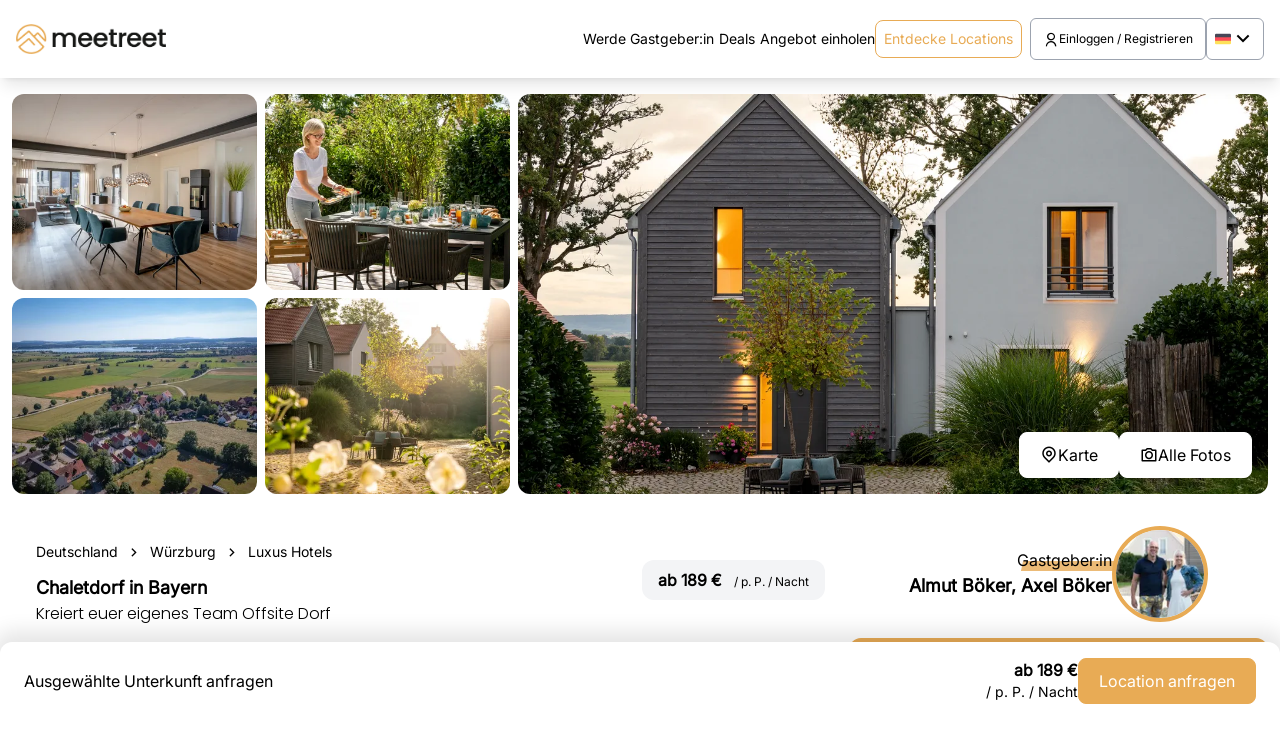

--- FILE ---
content_type: text/html; charset=utf-8
request_url: https://meetreet.com/de/location/deutschland/chaletdorf-an-zwei-fantastischen-seen/6a699ca4-62b2-48a2-aeb6-2d6abbf0a4ba
body_size: 226005
content:
<!DOCTYPE html><html class="notranslate" translate="no" data-critters-container lang="de" data-stencil-build="pvoluhok"><head><meta charset="utf-8">
    
    <title>Chaletdorf in Bayern | meetreet</title>
    <base href="/">
    <meta name="robots" content="index, follow">
    <meta content="#e8ab55" name="theme-color">
    <meta name="viewport" content="width=device-width, initial-scale=1">
    <style>:root {
  --font-family: "Inter", sans-serif;
  --font-family-headline: "Poppins", "Roboto", "Helvetica Neue", sans-serif;

  --primary: #e8ab55;
  --primary-rgb: 232, 171, 85;
  --primary-contrast: #ffffff;
  --primary-contrast-rgb: 255, 255, 255;
  --primary-shade: #cc964b;
  --primary-tint: #eab366;
  --primary-light: #FFEFCE;
  --primary-text: #4B361A;

  --secondary: #000000;
  --secondary-rgb: 0, 0, 0;
  --secondary-contrast: #ffffff;
  --secondary-contrast-rgb: 255, 255, 255;
  --secondary-shade: #1a1a1a;
  --secondary-tint: #585858;

  --success: #219653;
  --success-rgb: 33, 150, 83;
  --success-contrast: #ffffff;
  --success-contrast-rgb: 255, 255, 255;
  --success-shade: #1d8449;
  --success-tint: #37a164;

  --warning: #E8AB55;
  --warning-rgb: 232, 171, 85;
  --warning-contrast: #ffffff;
  --warning-contrast-rgb: 255, 255, 255;
  --warning-shade: #cc964b;
  --warning-tint: #eab366;

  --danger: #EB5757;
  --danger-rgb: 235, 87, 87;
  --danger-contrast: #ffffff;
  --danger-contrast-rgb: 255, 255, 255;
  --danger-shade: #cf4d4d;
  --danger-tint: #ed6868;

  --blue: #42516a;
  --blue-rgb: 66, 81, 106;
  --blue-contrast: #ffffff;
  --blue-contrast-rgb: 255, 255, 255;
  --blue-shade: #3a475d;
  --blue-tint: #556279;

  --red: #844d4e;
  --red-rgb: 132, 77, 78;
  --red-contrast: #ffffff;
  --red-contrast-rgb: 255, 255, 255;
  --red-shade: #744445;
  --red-tint: #905f60;

  --green: #365d5f;
  --green-rgb: 54, 93, 95;
  --green-contrast: #ffffff;
  --green-contrast-rgb: 255, 255, 255;
  --green-shade: #305254;
  --green-tint: #4a6d6f;

  --white: #ffffff;
  --white-rgb: 255, 255, 255;
  --white-contrast: #000000;
  --white-contrast-rgb: 0, 0, 0;
  --white-shade: #e0e0e0;
  --white-tint: #ffffff;

  --light: #f4f5f8;
  --light-rgb: 244, 245, 248;
  --light-contrast: #000000;
  --light-contrast-rgb: 0, 0, 0;
  --light-shade: #d7d8da;
  --light-tint: #f5f6f9;

  --medium: #707070;
  --medium-rgb: 146, 148, 156;
  --medium-contrast: #ffffff;
  --medium-contrast-rgb: 255, 255, 255;
  --medium-shade: #808289;
  --medium-tint: #9d9fa6;

  --dark: #1E1F24;
  --dark-rgb: 34, 36, 40;
  --dark-contrast: #ffffff;
  --dark-contrast-rgb: 255, 255, 255;
  --dark-shade: #1e2023;
  --dark-tint: #383a3e;

  --color-gray: #9C9C9C;
  --color-gray-light: #EFF0F3;
  --color-gray-border: #CDCED7;

  --color-font: #1E1F24;
  --color-font-subtle: #62636C;

  --fully-booked: #ffbfbf !important;

  --dark-blue: #112833;
}

html, body {
  font-family: var(--font-family);
}

h1 {
  font-family: var(--font-family-headline);
}

</style><link href="/assets/styles.css" rel="stylesheet" media="print" onload="this.media='all'"><noscript><link rel="stylesheet" href="/assets/styles.css"></noscript>
    <style>/* poppins-300 - latin_latin-ext */

/* poppins-regular - latin_latin-ext */

/* poppins-500 - latin_latin-ext */

/* poppins-600 - latin_latin-ext */

/* poppins-700 - latin_latin-ext */

/* poppins-900 - latin_latin-ext */

</style><link href="/assets/fonts/fonts-v4.css" rel="stylesheet" media="print" onload="this.media='all'"><noscript><link rel="stylesheet" href="/assets/fonts/fonts-v4.css"></noscript>
    <style>/*
* Remix Icon v4.2.0
* https://remixicon.com
* https://github.com/Remix-Design/RemixIcon
*
* Copyright RemixIcon.com
* Released under the Apache License Version 2.0
*
* Date: 2024-02-25
*/
.ri-arrow-down-s-line:before { content: "\ea4e"; }
.ri-arrow-right-s-line:before { content: "\ea6e"; }
.ri-arrow-up-s-line:before { content: "\ea78"; }
.ri-bear-smile-line:before { content: "\eab8"; }
.ri-building-2-line:before { content: "\eb09"; }
.ri-camera-line:before { content: "\eb31"; }
.ri-charging-pile-line:before { content: "\eb4b"; }
.ri-checkbox-circle-line:before { content: "\eb81"; }
.ri-compass-line:before { content: "\ebc4"; }
.ri-gift-line:before { content: "\edbb"; }
.ri-home-8-line:before { content: "\ee25"; }
.ri-home-smile-line:before { content: "\ee2f"; }
.ri-leaf-line:before { content: "\eea3"; }
.ri-map-pin-line:before { content: "\ef14"; }
.ri-parking-box-line:before { content: "\efce"; }
.ri-projector-2-line:before { content: "\f02f"; }
.ri-slideshow-line:before { content: "\f158"; }
.ri-team-line:before { content: "\f1ee"; }
.ri-user-line:before { content: "\f264"; }
.ri-wifi-line:before { content: "\f2c0"; }

</style><link href="/assets/fonts/remixicon/remixicon.css" rel="stylesheet" media="print" onload="this.media='all'"><noscript><link rel="stylesheet" href="/assets/fonts/remixicon/remixicon.css"></noscript>

    <link rel="stylesheet" type="text/css" href="/assets/fonts/phosphor/light/style.css" media="print" onload="this.media='all'"><noscript><link rel="stylesheet" href="/assets/fonts/phosphor/light/style.css"></noscript>    

    <link href="/assets/icons/icon-144x144.png" rel="icon" sizes="144x144">
    <meta name="google-site-verification" content="n94bmFpLlwSYyiSxVKrtxeRrRPwKYTYCMjbgFQDqES0">
    <style>/*!
 * Font Awesome Pro 6.6.0 by @fontawesome - https://fontawesome.com
 * License - https://fontawesome.com/license (Commercial License)
 * Copyright 2024 Fonticons, Inc.
 */.fa-regular{-moz-osx-font-smoothing:grayscale;-webkit-font-smoothing:antialiased;display:var(--fa-display,inline-block);font-style:normal;font-variant:normal;line-height:1;text-rendering:auto}.fa-regular{font-family:"Font Awesome 6 Pro"}.fa-train:before{content:"\f238"}.fa-spa:before{content:"\f5bb"}.fa-hand-holding-heart:before{content:"\f4be"}.fa-house-water:before{content:"\f74f"}.fa-heat:before{content:"\e00c"}.fa-utensils:before{content:"\f2e7"}.fa-house-tree:before{content:"\e1b3"}.fa-person-swimming:before{content:"\f5c4"}.fa-hat-chef:before{content:"\f86b"}.fa-grill-hot:before{content:"\e5a5"}.fa-shower:before{content:"\f2cc"}.fa-bed-front:before{content:"\f8f7"}</style><link href="/assets/fontawesome/css/fontawesome.min.css" rel="stylesheet" media="print" onload="this.media='all'"><noscript><link rel="stylesheet" href="/assets/fontawesome/css/fontawesome.min.css"></noscript>
    <style>/*!
 * Font Awesome Pro 6.6.0 by @fontawesome - https://fontawesome.com
 * License - https://fontawesome.com/license (Commercial License)
 * Copyright 2024 Fonticons, Inc.
 */
:root{--fa-style-family-classic:"Font Awesome 6 Pro";--fa-font-regular:normal 400 1em/1 "Font Awesome 6 Pro"}@font-face{font-family:"Font Awesome 6 Pro";font-style:normal;font-weight:400;font-display:block;src:url(../webfonts/fa-regular-400.woff2) format("woff2"),url(../webfonts/fa-regular-400.ttf) format("truetype")}.fa-regular{font-weight:400}</style><link href="/assets/fontawesome/css/regular.min.css" rel="stylesheet" media="print" onload="this.media='all'"><noscript><link rel="stylesheet" href="/assets/fontawesome/css/regular.min.css"></noscript>
    <script src="/assets/elements/src/js/app-main.js?q=2511061236" type="module" async></script>
  <style>*,:before,:after{box-sizing:border-box;border-width:0;border-style:solid;border-color:#e5e7eb}:before,:after{--tw-content:""}html{line-height:1.5;-webkit-text-size-adjust:100%;-moz-tab-size:4;tab-size:4;font-family:ui-sans-serif,system-ui,sans-serif,"Apple Color Emoji","Segoe UI Emoji",Segoe UI Symbol,"Noto Color Emoji";font-feature-settings:normal;font-variation-settings:normal;-webkit-tap-highlight-color:transparent}body{margin:0;line-height:inherit}*,:before,:after{--tw-border-spacing-x:0;--tw-border-spacing-y:0;--tw-translate-x:0;--tw-translate-y:0;--tw-rotate:0;--tw-skew-x:0;--tw-skew-y:0;--tw-scale-x:1;--tw-scale-y:1;--tw-pan-x: ;--tw-pan-y: ;--tw-pinch-zoom: ;--tw-scroll-snap-strictness:proximity;--tw-gradient-from-position: ;--tw-gradient-via-position: ;--tw-gradient-to-position: ;--tw-ordinal: ;--tw-slashed-zero: ;--tw-numeric-figure: ;--tw-numeric-spacing: ;--tw-numeric-fraction: ;--tw-ring-inset: ;--tw-ring-offset-width:0px;--tw-ring-offset-color:#fff;--tw-ring-color:rgb(59 130 246 / .5);--tw-ring-offset-shadow:0 0 #0000;--tw-ring-shadow:0 0 #0000;--tw-shadow:0 0 #0000;--tw-shadow-colored:0 0 #0000;--tw-blur: ;--tw-brightness: ;--tw-contrast: ;--tw-grayscale: ;--tw-hue-rotate: ;--tw-invert: ;--tw-saturate: ;--tw-sepia: ;--tw-drop-shadow: ;--tw-backdrop-blur: ;--tw-backdrop-brightness: ;--tw-backdrop-contrast: ;--tw-backdrop-grayscale: ;--tw-backdrop-hue-rotate: ;--tw-backdrop-invert: ;--tw-backdrop-opacity: ;--tw-backdrop-saturate: ;--tw-backdrop-sepia: ;--tw-contain-size: ;--tw-contain-layout: ;--tw-contain-paint: ;--tw-contain-style: }:root{--swiper-theme-color:#007aff}@-webkit-keyframes yellow-fade{0%{background:var(--primary)}to{background:#fff}}@-webkit-keyframes opacity-fade{0%{opacity:0}25%{opacity:1}50%{opacity:.5}to{opacity:1}}</style><style>*,:before,:after{box-sizing:border-box;border-width:0;border-style:solid;border-color:#e5e7eb}:before,:after{--tw-content: ""}html{line-height:1.5;-webkit-text-size-adjust:100%;-moz-tab-size:4;tab-size:4;font-family:ui-sans-serif,system-ui,sans-serif,"Apple Color Emoji","Segoe UI Emoji",Segoe UI Symbol,"Noto Color Emoji";font-feature-settings:normal;font-variation-settings:normal;-webkit-tap-highlight-color:transparent}body{margin:0;line-height:inherit}h1,h2,h4{font-size:inherit;font-weight:inherit}a{color:inherit;text-decoration:inherit}strong{font-weight:bolder}button,input{font-family:inherit;font-feature-settings:inherit;font-variation-settings:inherit;font-size:100%;font-weight:inherit;line-height:inherit;letter-spacing:inherit;color:inherit;margin:0;padding:0}button{text-transform:none}button{-webkit-appearance:button;background-color:transparent;background-image:none}h1,h2,h4,p{margin:0}ul{list-style:none;margin:0;padding:0}input::placeholder{opacity:1;color:#9ca3af}button{cursor:pointer}img,svg{display:block;vertical-align:middle}img{max-width:100%;height:auto}a{color:var(--primary)}h2{font-size:1.5rem;line-height:2rem;font-weight:600}.promotion-underline{position:relative;display:inline-block;z-index:1}.promotion-underline:not(.text-right):after{left:5px}.promotion-underline:after{content:"";position:absolute;bottom:1px;width:100%;height:10px;transform:skew(-12deg);background:rgba(var(--primary-rgb),.8);z-index:-1}*,:before,:after{--tw-border-spacing-x: 0;--tw-border-spacing-y: 0;--tw-translate-x: 0;--tw-translate-y: 0;--tw-rotate: 0;--tw-skew-x: 0;--tw-skew-y: 0;--tw-scale-x: 1;--tw-scale-y: 1;--tw-pan-x: ;--tw-pan-y: ;--tw-pinch-zoom: ;--tw-scroll-snap-strictness: proximity;--tw-gradient-from-position: ;--tw-gradient-via-position: ;--tw-gradient-to-position: ;--tw-ordinal: ;--tw-slashed-zero: ;--tw-numeric-figure: ;--tw-numeric-spacing: ;--tw-numeric-fraction: ;--tw-ring-inset: ;--tw-ring-offset-width: 0px;--tw-ring-offset-color: #fff;--tw-ring-color: rgb(59 130 246 / .5);--tw-ring-offset-shadow: 0 0 #0000;--tw-ring-shadow: 0 0 #0000;--tw-shadow: 0 0 #0000;--tw-shadow-colored: 0 0 #0000;--tw-blur: ;--tw-brightness: ;--tw-contrast: ;--tw-grayscale: ;--tw-hue-rotate: ;--tw-invert: ;--tw-saturate: ;--tw-sepia: ;--tw-drop-shadow: ;--tw-backdrop-blur: ;--tw-backdrop-brightness: ;--tw-backdrop-contrast: ;--tw-backdrop-grayscale: ;--tw-backdrop-hue-rotate: ;--tw-backdrop-invert: ;--tw-backdrop-opacity: ;--tw-backdrop-saturate: ;--tw-backdrop-sepia: ;--tw-contain-size: ;--tw-contain-layout: ;--tw-contain-paint: ;--tw-contain-style: }.container{width:100%}@media (min-width: 640px){.container{max-width:640px}}@media (min-width: 768px){.container{max-width:768px}}@media (min-width: 1024px){.container{max-width:1024px}}@media (min-width: 1280px){.container{max-width:1280px}}@media (min-width: 1536px){.container{max-width:1536px}}.container{margin-left:auto;margin-right:auto;width:100%;max-width:1400px;padding-left:.75rem;padding-right:.75rem}.box-light{display:flex;align-items:center;gap:.5rem;border-radius:.75rem;border-width:1px;--tw-border-opacity: 1;border-color:rgb(243 244 246 / var(--tw-border-opacity));padding:.5rem 1rem}.fixed{position:fixed}.absolute{position:absolute}.relative{position:relative}.-top-2{top:-.5rem}.bottom-0{bottom:0}.bottom-4{bottom:1rem}.left-2{left:.5rem}.right-2{right:.5rem}.right-4{right:1rem}.z-10{z-index:10}.z-\[1000\]{z-index:1000}.col-span-2{grid-column:span 2 / span 2}.mx-auto{margin-left:auto;margin-right:auto}.my-4{margin-top:1rem;margin-bottom:1rem}.-ml-2{margin-left:-.5rem}.mb-1{margin-bottom:.25rem}.mb-2{margin-bottom:.5rem}.mb-4{margin-bottom:1rem}.mb-6{margin-bottom:1.5rem}.ml-2{margin-left:.5rem}.ml-auto{margin-left:auto}.mr-2{margin-right:.5rem}.mr-4{margin-right:1rem}.mr-auto{margin-right:auto}.mt-2{margin-top:.5rem}.mt-4{margin-top:1rem}.mt-6{margin-top:1.5rem}.block{display:block}.inline{display:inline}.flex{display:flex}.grid{display:grid}.\!hidden{display:none!important}.hidden{display:none}.size-24{width:6rem;height:6rem}.h-6{height:1.5rem}.h-\[400px\]{height:400px}.h-\[78px\]{height:78px}.h-full{height:100%}.max-h-\[200px\]{max-height:200px}.max-h-\[300px\]{max-height:300px}.min-h-\[50px\]{min-height:50px}.w-4{width:1rem}.w-6{width:1.5rem}.w-full{width:100%}.max-w-\[1400px\]{max-width:1400px}.flex-shrink-0{flex-shrink:0}.cursor-pointer{cursor:pointer}.appearance-none{appearance:none}.grid-cols-2{grid-template-columns:repeat(2,minmax(0,1fr))}.flex-col{flex-direction:column}.flex-wrap{flex-wrap:wrap}.items-center{align-items:center}.items-baseline{align-items:baseline}.justify-end{justify-content:flex-end}.justify-center{justify-content:center}.justify-between{justify-content:space-between}.gap-0{gap:0px}.gap-2{gap:.5rem}.gap-3{gap:.75rem}.gap-4{gap:1rem}.gap-6{gap:1.5rem}.gap-x-4{column-gap:1rem}.overflow-hidden{overflow:hidden}.whitespace-nowrap{white-space:nowrap}.rounded{border-radius:.25rem}.rounded-full{border-radius:9999px}.rounded-md{border-radius:.375rem}.rounded-xl{border-radius:.75rem}.rounded-t-xl{border-top-left-radius:.75rem;border-top-right-radius:.75rem}.rounded-tl-md{border-top-left-radius:.375rem}.rounded-tr-md{border-top-right-radius:.375rem}.border{border-width:1px}.border-4{border-width:4px}.border-gray-300{--tw-border-opacity: 1;border-color:rgb(209 213 219 / var(--tw-border-opacity))}.border-gray-400{--tw-border-opacity: 1;border-color:rgb(156 163 175 / var(--tw-border-opacity))}.border-green{border-color:var(--green)}.border-primary{border-color:var(--primary)}.bg-gray-100{--tw-bg-opacity: 1;background-color:rgb(243 244 246 / var(--tw-bg-opacity))}.bg-white{background-color:var(--white)}.object-contain{object-fit:contain}.object-cover{object-fit:cover}.p-1{padding:.25rem}.p-2{padding:.5rem}.p-4{padding:1rem}.p-6{padding:1.5rem}.\!py-1{padding-top:.25rem!important;padding-bottom:.25rem!important}.px-2{padding-left:.5rem;padding-right:.5rem}.px-3{padding-left:.75rem;padding-right:.75rem}.px-4{padding-left:1rem;padding-right:1rem}.px-6{padding-left:1.5rem;padding-right:1.5rem}.py-1{padding-top:.25rem;padding-bottom:.25rem}.py-2{padding-top:.5rem;padding-bottom:.5rem}.py-3{padding-top:.75rem;padding-bottom:.75rem}.py-4{padding-top:1rem;padding-bottom:1rem}.pl-2{padding-left:.5rem}.pr-2{padding-right:.5rem}.pt-2{padding-top:.5rem}.pt-4{padding-top:1rem}.text-center{text-align:center}.text-right{text-align:right}.text-2xl{font-size:1.5rem;line-height:2rem}.text-3xl{font-size:1.875rem;line-height:2.25rem}.text-base{font-size:1rem;line-height:1.5rem}.text-lg{font-size:1.125rem;line-height:1.75rem}.text-sm{font-size:.875rem;line-height:1.25rem}.text-xl{font-size:1.25rem;line-height:1.75rem}.text-xs{font-size:.75rem;line-height:1rem}.\!font-bold{font-weight:700!important}.font-bold{font-weight:700}.font-light{font-weight:300}.font-medium{font-weight:500}.font-normal{font-weight:400}.font-semibold{font-weight:600}.\!leading-none{line-height:1!important}.text-gray-400{--tw-text-opacity: 1;color:rgb(156 163 175 / var(--tw-text-opacity))}.text-gray-600{--tw-text-opacity: 1;color:rgb(75 85 99 / var(--tw-text-opacity))}.text-gray-800{--tw-text-opacity: 1;color:rgb(31 41 55 / var(--tw-text-opacity))}.text-gray-900{--tw-text-opacity: 1;color:rgb(17 24 39 / var(--tw-text-opacity))}.text-green{color:var(--green)}.text-primary{color:var(--primary)}.text-white{color:var(--white)}.shadow-lg{--tw-shadow: 0 10px 15px -3px rgb(0 0 0 / .1), 0 4px 6px -4px rgb(0 0 0 / .1);--tw-shadow-colored: 0 10px 15px -3px var(--tw-shadow-color), 0 4px 6px -4px var(--tw-shadow-color);box-shadow:var(--tw-ring-offset-shadow, 0 0 #0000),var(--tw-ring-shadow, 0 0 #0000),var(--tw-shadow)}.shadow-xl{--tw-shadow: 0 20px 25px -5px rgb(0 0 0 / .1), 0 8px 10px -6px rgb(0 0 0 / .1);--tw-shadow-colored: 0 20px 25px -5px var(--tw-shadow-color), 0 8px 10px -6px var(--tw-shadow-color);box-shadow:var(--tw-ring-offset-shadow, 0 0 #0000),var(--tw-ring-shadow, 0 0 #0000),var(--tw-shadow)}.transition-all{transition-property:all;transition-timing-function:cubic-bezier(.4,0,.2,1);transition-duration:.15s}.transition-transform{transition-property:transform;transition-timing-function:cubic-bezier(.4,0,.2,1);transition-duration:.15s}.\@container{container-type:inline-size}.h3{font-size:1.125rem;line-height:1.75rem;font-weight:400}.one-line{white-space:nowrap;overflow:hidden;text-overflow:ellipsis;display:block}:root{--swiper-theme-color: #007aff}.checkbox{height:1.5rem;width:1.5rem;flex-shrink:0;appearance:none;border-radius:.25rem;border-width:1px;--tw-border-opacity: 1;border-color:rgb(209 213 219 / var(--tw-border-opacity));--tw-bg-opacity: 1;background-color:rgb(243 244 246 / var(--tw-bg-opacity));color:var(--secondary)}.checkbox:enabled{cursor:pointer}.checkbox:checked{background-color:currentColor;background-position:50%;background-repeat:no-repeat;background-size:.85em .85em;border-color:transparent;background-image:url("data:image/svg+xml;charset=utf-8,%3Csvg aria-hidden='true' xmlns='http://www.w3.org/2000/svg' fill='none' viewBox='0 0 16 12'%3E%3Cpath stroke='%23fff' stroke-linecap='round' stroke-linejoin='round' stroke-width='3' d='M1 5.917 5.724 10.5 15 1.5'/%3E%3C/svg%3E")}input:checked.checkbox{background-color:currentColor;background-position:50%;background-repeat:no-repeat;background-size:.85em .85em;border-color:transparent;background-image:url("data:image/svg+xml;charset=utf-8,%3Csvg aria-hidden='true' xmlns='http://www.w3.org/2000/svg' fill='none' viewBox='0 0 16 12'%3E%3Cpath stroke='%23fff' stroke-linecap='round' stroke-linejoin='round' stroke-width='3' d='M1 5.917 5.724 10.5 15 1.5'/%3E%3C/svg%3E")}input:focus-visible{outline:1px solid var(--primary);border-color:var(--primary)!important}@media print{meetreet-page-header{display:none!important}.print\:hidden{display:none!important}}@-webkit-keyframes yellow-fade{0%{background:var(--primary)}to{background:#fff}}@-webkit-keyframes opacity-fade{0%{opacity:0}25%{opacity:1}50%{opacity:.5}to{opacity:1}}.empty\:pt-0:empty{padding-top:0}.focus\:border-primary:focus{border-color:var(--primary)}.focus\:ring-primary:focus{--tw-ring-color: var(--primary)}.focus-visible\:outline-primary:focus-visible{outline-color:var(--primary)}.enabled\:cursor-pointer:enabled{cursor:pointer}.disabled\:bg-gray-50:disabled{--tw-bg-opacity: 1;background-color:rgb(249 250 251 / var(--tw-bg-opacity))}.disabled\:text-gray-500:disabled{--tw-text-opacity: 1;color:rgb(107 114 128 / var(--tw-text-opacity))}.peer:enabled~.peer-enabled\:cursor-pointer{cursor:pointer}@container (min-width: 32rem){.\@lg\:grid-cols-2{grid-template-columns:repeat(2,minmax(0,1fr))}}@container (min-width: 48rem){.\@3xl\:grid-cols-3{grid-template-columns:repeat(3,minmax(0,1fr))}}@media (min-width: 640px){.sm\:block{display:block}.sm\:grid-cols-2{grid-template-columns:repeat(2,minmax(0,1fr))}.sm\:flex-row{flex-direction:row}.sm\:items-end{align-items:flex-end}.sm\:items-center{align-items:center}.sm\:justify-between{justify-content:space-between}.sm\:gap-8{gap:2rem}}@media (min-width: 768px){.md\:flex{display:flex}.md\:hidden{display:none}.md\:w-1\/3{width:33.333333%}.md\:max-w-\[460px\]{max-width:460px}.md\:flex-row{flex-direction:row}.md\:px-3{padding-left:.75rem;padding-right:.75rem}.md\:py-2{padding-top:.5rem;padding-bottom:.5rem}}@media (min-width: 1024px){.lg\:col-span-2{grid-column:span 2 / span 2}.lg\:col-span-3{grid-column:span 3 / span 3}.lg\:col-start-1{grid-column-start:1}.lg\:col-start-2{grid-column-start:2}.lg\:col-start-3{grid-column-start:3}.lg\:row-span-2{grid-row:span 2 / span 2}.lg\:row-start-1{grid-row-start:1}.lg\:row-start-2{grid-row-start:2}.lg\:h-\[400px\]{height:400px}.lg\:max-h-none{max-height:none}.lg\:grid-cols-3{grid-template-columns:repeat(3,minmax(0,1fr))}.lg\:grid-cols-5{grid-template-columns:repeat(5,minmax(0,1fr))}}@media (min-width: 1280px){.xl\:grid-cols-4{grid-template-columns:repeat(4,minmax(0,1fr))}}@media print{.print\:hidden{display:none}}
</style><link rel="stylesheet" href="styles-UG5244GH.css" media="print" onload="this.media='all'"><noscript><link rel="stylesheet" href="styles-UG5244GH.css" media="all"></noscript><link rel="modulepreload" href="chunk-RIZTMBZB.js"><link rel="modulepreload" href="chunk-5NZTWDN3.js"><link rel="modulepreload" href="chunk-VERRCBVZ.js"><link rel="alternate" hreflang="de" href="https://meetreet.com/de/location/deutschland/chaletdorf-in-bayern/6a699ca4-62b2-48a2-aeb6-2d6abbf0a4ba"><link rel="alternate" hreflang="x-default" href="https://meetreet.com/en/location/germany/chalet-village-nearby-a-lake/6a699ca4-62b2-48a2-aeb6-2d6abbf0a4ba"><link rel="canonical" href="https://meetreet.com/de/location/deutschland/chaletdorf-in-bayern/6a699ca4-62b2-48a2-aeb6-2d6abbf0a4ba"><style ng-app-id="meetreet">meetreet-header.fullscreen[_ngcontent-meetreet-c295224536]{position:absolute}</style><style ng-app-id="meetreet">[_nghost-meetreet-c1075075739]{display:inline-block}[_nghost-meetreet-c1075075739]   .break[_ngcontent-meetreet-c1075075739]{text-align:left;overflow-wrap:anywhere}[_nghost-meetreet-c1075075739]   a[_ngcontent-meetreet-c1075075739], [_nghost-meetreet-c1075075739]   button[_ngcontent-meetreet-c1075075739]{display:flex;height:100%;width:100%;align-items:center;gap:.5rem;border-radius:.5rem;font-size:1rem;line-height:1.5rem;font-weight:500}[_nghost-meetreet-c1075075739]   a[_ngcontent-meetreet-c1075075739]:disabled, [_nghost-meetreet-c1075075739]   button[_ngcontent-meetreet-c1075075739]:disabled{cursor:not-allowed;opacity:.5}[_nghost-meetreet-c1075075739]   a.gray[_ngcontent-meetreet-c1075075739], [_nghost-meetreet-c1075075739]   button.gray[_ngcontent-meetreet-c1075075739]{background-color:transparent;--tw-text-opacity: 1;color:rgb(156 163 175 / var(--tw-text-opacity))}[_nghost-meetreet-c1075075739]   a.green[_ngcontent-meetreet-c1075075739], [_nghost-meetreet-c1075075739]   button.green[_ngcontent-meetreet-c1075075739]{background-color:var(--green);color:var(--white)}[_nghost-meetreet-c1075075739]   a.green[_ngcontent-meetreet-c1075075739]:hover, [_nghost-meetreet-c1075075739]   button.green[_ngcontent-meetreet-c1075075739]:hover{background-color:var(--green-tint)}[_nghost-meetreet-c1075075739]   a.small[_ngcontent-meetreet-c1075075739], [_nghost-meetreet-c1075075739]   button.small[_ngcontent-meetreet-c1075075739]{padding:.5rem;font-size:.875rem;line-height:1.25rem}[_nghost-meetreet-c1075075739]   a.small.icon-only[_ngcontent-meetreet-c1075075739], [_nghost-meetreet-c1075075739]   button.small.icon-only[_ngcontent-meetreet-c1075075739]{padding-top:0;padding-bottom:0;padding-left:.5rem;padding-right:.5rem}[_nghost-meetreet-c1075075739]   a.medium[_ngcontent-meetreet-c1075075739], [_nghost-meetreet-c1075075739]   button.medium[_ngcontent-meetreet-c1075075739]{padding:.625rem 1.25rem}[_nghost-meetreet-c1075075739]   a.medium.icon-only[_ngcontent-meetreet-c1075075739], [_nghost-meetreet-c1075075739]   button.medium.icon-only[_ngcontent-meetreet-c1075075739]{padding:.5rem .75rem}[_nghost-meetreet-c1075075739]   a.large[_ngcontent-meetreet-c1075075739], [_nghost-meetreet-c1075075739]   button.large[_ngcontent-meetreet-c1075075739]{padding:.625rem 1.25rem;font-size:1.5rem;line-height:2rem}[_nghost-meetreet-c1075075739]   a.block[_ngcontent-meetreet-c1075075739], [_nghost-meetreet-c1075075739]   button.block[_ngcontent-meetreet-c1075075739]{justify-content:center}[_nghost-meetreet-c1075075739]   a.fill-solid[_ngcontent-meetreet-c1075075739], [_nghost-meetreet-c1075075739]   button.fill-solid[_ngcontent-meetreet-c1075075739]{border-width:1px}[_nghost-meetreet-c1075075739]   a.fill-outline[_ngcontent-meetreet-c1075075739], [_nghost-meetreet-c1075075739]   button.fill-outline[_ngcontent-meetreet-c1075075739]{border-width:1px}[_nghost-meetreet-c1075075739]   a.primary.fill-solid[_ngcontent-meetreet-c1075075739], [_nghost-meetreet-c1075075739]   button.primary.fill-solid[_ngcontent-meetreet-c1075075739]{border-color:var(--primary);background-color:var(--primary);color:var(--primary-contrast)}[_nghost-meetreet-c1075075739]   a.primary.fill-solid[_ngcontent-meetreet-c1075075739]:hover, [_nghost-meetreet-c1075075739]   button.primary.fill-solid[_ngcontent-meetreet-c1075075739]:hover{background-color:var(--primary-tint)}[_nghost-meetreet-c1075075739]   a.secondary.fill-solid[_ngcontent-meetreet-c1075075739], [_nghost-meetreet-c1075075739]   button.secondary.fill-solid[_ngcontent-meetreet-c1075075739]{border-color:var(--secondary);background-color:var(--secondary);color:var(--secondary-contrast)}[_nghost-meetreet-c1075075739]   a.secondary.fill-solid[_ngcontent-meetreet-c1075075739]:hover, [_nghost-meetreet-c1075075739]   button.secondary.fill-solid[_ngcontent-meetreet-c1075075739]:hover{background-color:var(--secondary-tint)}[_nghost-meetreet-c1075075739]   a.error.fill-solid[_ngcontent-meetreet-c1075075739], [_nghost-meetreet-c1075075739]   button.error.fill-solid[_ngcontent-meetreet-c1075075739]{border-color:var(--danger);background-color:var(--danger);color:var(--danger-contrast)}[_nghost-meetreet-c1075075739]   a.error.fill-solid[_ngcontent-meetreet-c1075075739]:hover, [_nghost-meetreet-c1075075739]   button.error.fill-solid[_ngcontent-meetreet-c1075075739]:hover{background-color:var(--danger-tint)}[_nghost-meetreet-c1075075739]   a.white.fill-solid[_ngcontent-meetreet-c1075075739], [_nghost-meetreet-c1075075739]   button.white.fill-solid[_ngcontent-meetreet-c1075075739]{border-color:var(--white);background-color:var(--white);color:var(--white-contrast)}[_nghost-meetreet-c1075075739]   a.white.fill-solid[_ngcontent-meetreet-c1075075739]:hover, [_nghost-meetreet-c1075075739]   button.white.fill-solid[_ngcontent-meetreet-c1075075739]:hover{background-color:var(--white-tint)}[_nghost-meetreet-c1075075739]   a.black.fill-solid[_ngcontent-meetreet-c1075075739], [_nghost-meetreet-c1075075739]   button.black.fill-solid[_ngcontent-meetreet-c1075075739]{--tw-border-opacity: 1;border-color:rgb(0 0 0 / var(--tw-border-opacity));--tw-bg-opacity: 1;background-color:rgb(0 0 0 / var(--tw-bg-opacity));color:var(--white)}[_nghost-meetreet-c1075075739]   a.black.fill-solid[_ngcontent-meetreet-c1075075739]:hover, [_nghost-meetreet-c1075075739]   button.black.fill-solid[_ngcontent-meetreet-c1075075739]:hover{--tw-bg-opacity: 1;background-color:rgb(17 24 39 / var(--tw-bg-opacity))}[_nghost-meetreet-c1075075739]   a.primary.fill-clear[_ngcontent-meetreet-c1075075739], [_nghost-meetreet-c1075075739]   button.primary.fill-clear[_ngcontent-meetreet-c1075075739]{color:var(--primary)}[_nghost-meetreet-c1075075739]   a.primary.fill-clear[_ngcontent-meetreet-c1075075739]:hover, [_nghost-meetreet-c1075075739]   button.primary.fill-clear[_ngcontent-meetreet-c1075075739]:hover{color:var(--primary-tint)}[_nghost-meetreet-c1075075739]   a.secondary.fill-clear[_ngcontent-meetreet-c1075075739], [_nghost-meetreet-c1075075739]   button.secondary.fill-clear[_ngcontent-meetreet-c1075075739]{color:var(--secondary)}[_nghost-meetreet-c1075075739]   a.secondary.fill-clear[_ngcontent-meetreet-c1075075739]:hover, [_nghost-meetreet-c1075075739]   button.secondary.fill-clear[_ngcontent-meetreet-c1075075739]:hover{color:var(--secondary-tint)}[_nghost-meetreet-c1075075739]   a.error.fill-clear[_ngcontent-meetreet-c1075075739], [_nghost-meetreet-c1075075739]   button.error.fill-clear[_ngcontent-meetreet-c1075075739]{color:var(--danger)}[_nghost-meetreet-c1075075739]   a.error.fill-clear[_ngcontent-meetreet-c1075075739]:hover, [_nghost-meetreet-c1075075739]   button.error.fill-clear[_ngcontent-meetreet-c1075075739]:hover{color:var(--danger-tint)}[_nghost-meetreet-c1075075739]   a.white.fill-clear[_ngcontent-meetreet-c1075075739], [_nghost-meetreet-c1075075739]   button.white.fill-clear[_ngcontent-meetreet-c1075075739]{color:var(--white)}[_nghost-meetreet-c1075075739]   a.black.fill-clear[_ngcontent-meetreet-c1075075739], [_nghost-meetreet-c1075075739]   button.black.fill-clear[_ngcontent-meetreet-c1075075739]{--tw-text-opacity: 1;color:rgb(0 0 0 / var(--tw-text-opacity))}[_nghost-meetreet-c1075075739]   a.primary.fill-outline[_ngcontent-meetreet-c1075075739], [_nghost-meetreet-c1075075739]   button.primary.fill-outline[_ngcontent-meetreet-c1075075739]{border-color:var(--primary);color:var(--primary)}[_nghost-meetreet-c1075075739]   a.primary.fill-outline[_ngcontent-meetreet-c1075075739]:hover, [_nghost-meetreet-c1075075739]   button.primary.fill-outline[_ngcontent-meetreet-c1075075739]:hover{background-color:var(--primary-tint);color:var(--primary-contrast)}[_nghost-meetreet-c1075075739]   a.secondary.fill-outline[_ngcontent-meetreet-c1075075739], [_nghost-meetreet-c1075075739]   button.secondary.fill-outline[_ngcontent-meetreet-c1075075739]{border-color:var(--secondary);color:var(--secondary)}[_nghost-meetreet-c1075075739]   a.secondary.fill-outline[_ngcontent-meetreet-c1075075739]:hover, [_nghost-meetreet-c1075075739]   button.secondary.fill-outline[_ngcontent-meetreet-c1075075739]:hover{background-color:var(--secondary-tint);color:var(--secondary-contrast)}[_nghost-meetreet-c1075075739]   a.error.fill-outline[_ngcontent-meetreet-c1075075739], [_nghost-meetreet-c1075075739]   button.error.fill-outline[_ngcontent-meetreet-c1075075739]{border-color:var(--danger);color:var(--danger)}[_nghost-meetreet-c1075075739]   a.error.fill-outline[_ngcontent-meetreet-c1075075739]:hover, [_nghost-meetreet-c1075075739]   button.error.fill-outline[_ngcontent-meetreet-c1075075739]:hover{background-color:var(--danger-tint);color:var(--danger-contrast)}[_nghost-meetreet-c1075075739]   a.white.fill-outline[_ngcontent-meetreet-c1075075739], [_nghost-meetreet-c1075075739]   button.white.fill-outline[_ngcontent-meetreet-c1075075739]{border-color:var(--white);color:var(--white)}[_nghost-meetreet-c1075075739]   a.white.fill-outline[_ngcontent-meetreet-c1075075739]:hover, [_nghost-meetreet-c1075075739]   button.white.fill-outline[_ngcontent-meetreet-c1075075739]:hover{background-color:var(--white-tint);color:var(--white-contrast)}[_nghost-meetreet-c1075075739]   a.black.fill-outline[_ngcontent-meetreet-c1075075739], [_nghost-meetreet-c1075075739]   button.black.fill-outline[_ngcontent-meetreet-c1075075739]{--tw-border-opacity: 1;border-color:rgb(0 0 0 / var(--tw-border-opacity));--tw-text-opacity: 1;color:rgb(0 0 0 / var(--tw-text-opacity))}[_nghost-meetreet-c1075075739]   a.black.fill-outline[_ngcontent-meetreet-c1075075739]:hover, [_nghost-meetreet-c1075075739]   button.black.fill-outline[_ngcontent-meetreet-c1075075739]:hover{background-color:var(--white-tint);color:var(--white-contrast)}</style><style ng-app-id="meetreet">[_nghost-meetreet-c2341629777]{display:block;height:78px}[_nghost-meetreet-c2341629777]   .text[_ngcontent-meetreet-c2341629777]{--tw-text-opacity: 1;color:rgb(0 0 0 / var(--tw-text-opacity))}[_nghost-meetreet-c2341629777]   .link[_ngcontent-meetreet-c2341629777]{font-size:.875rem;line-height:1.25rem}.fullscreen[_nghost-meetreet-c2341629777]{position:absolute}[_nghost-meetreet-c2341629777]:not(.transparent)   #meetreet-submenu[_ngcontent-meetreet-c2341629777]{display:none}.transparent[_nghost-meetreet-c2341629777]   .text[_ngcontent-meetreet-c2341629777]{color:var(--white);text-shadow:0px 0px 10px rgba(0,0,0,.7490196078)}</style><style ng-app-id="meetreet">.footer-content[_ngcontent-meetreet-c3603567750]{display:block;box-sizing:border-box;width:100%;font-family:var(--font-family);-webkit-font-smoothing:antialiased}.footer-content[_ngcontent-meetreet-c3603567750]   .wrapper[_ngcontent-meetreet-c3603567750]{width:100%}.footer-content[_ngcontent-meetreet-c3603567750]   .wrapper[_ngcontent-meetreet-c3603567750] > div[_ngcontent-meetreet-c3603567750]{box-sizing:border-box;max-width:1400px;margin:0 auto;display:flex;align-items:flex-start;justify-content:space-between;padding:12px}.footer-content[_ngcontent-meetreet-c3603567750]   .section[_ngcontent-meetreet-c3603567750]{width:100%;color:var(--blue-contrast);background:var(--blue);font-size:14px;font-weight:400;padding:48px 0}.footer-content[_ngcontent-meetreet-c3603567750]   .section[_ngcontent-meetreet-c3603567750]   .grid[_ngcontent-meetreet-c3603567750]{display:grid;grid-template-columns:1fr;grid-auto-rows:auto;gap:20px}@media (min-width: 700px){.footer-content[_ngcontent-meetreet-c3603567750]   .section[_ngcontent-meetreet-c3603567750]   .grid[_ngcontent-meetreet-c3603567750]{grid-template-columns:1fr 1fr 1fr 1fr 1fr}}.footer-content[_ngcontent-meetreet-c3603567750]   .section[_ngcontent-meetreet-c3603567750]   .headline[_ngcontent-meetreet-c3603567750]{font-size:18px;font-weight:500}.footer-content[_ngcontent-meetreet-c3603567750]   .section[_ngcontent-meetreet-c3603567750]   .item[_ngcontent-meetreet-c3603567750], .footer-content[_ngcontent-meetreet-c3603567750]   .section[_ngcontent-meetreet-c3603567750]   .item[_ngcontent-meetreet-c3603567750]   .headline[_ngcontent-meetreet-c3603567750]{margin-bottom:24px}.footer-content[_ngcontent-meetreet-c3603567750]   .section[_ngcontent-meetreet-c3603567750]   .item[_ngcontent-meetreet-c3603567750]   a[_ngcontent-meetreet-c3603567750]{display:block;margin-bottom:12px}.footer-content[_ngcontent-meetreet-c3603567750]   .section[_ngcontent-meetreet-c3603567750]   a[_ngcontent-meetreet-c3603567750]{color:#ffffffdb;text-decoration:none}.footer-content[_ngcontent-meetreet-c3603567750]   .footer[_ngcontent-meetreet-c3603567750]{width:100%;background:var(--dark-blue);color:#adadad;font-size:14px;font-weight:400;padding:8px 0}.footer-content[_ngcontent-meetreet-c3603567750]   .footer[_ngcontent-meetreet-c3603567750] > div[_ngcontent-meetreet-c3603567750]{gap:16px;flex-wrap:wrap;justify-content:start}.footer-content[_ngcontent-meetreet-c3603567750]   .footer[_ngcontent-meetreet-c3603567750]   .highlight[_ngcontent-meetreet-c3603567750]{color:var(--danger)}.footer-content[_ngcontent-meetreet-c3603567750]   .footer[_ngcontent-meetreet-c3603567750]   a[_ngcontent-meetreet-c3603567750]{color:#fff}.footer-content[_ngcontent-meetreet-c3603567750]   .social-media[_ngcontent-meetreet-c3603567750]{display:flex;flex-direction:row;margin-top:24px}.footer-content[_ngcontent-meetreet-c3603567750]   .social-media[_ngcontent-meetreet-c3603567750]   a[_ngcontent-meetreet-c3603567750]{margin-right:16px}.footer-content[_ngcontent-meetreet-c3603567750]   .social-media[_ngcontent-meetreet-c3603567750]   a[_ngcontent-meetreet-c3603567750]   svg[_ngcontent-meetreet-c3603567750]{fill:#fff;width:28px}.footer-content[_ngcontent-meetreet-c3603567750]   .contact-link[_ngcontent-meetreet-c3603567750]{display:flex!important}.footer-content[_ngcontent-meetreet-c3603567750]   .contact-link[_ngcontent-meetreet-c3603567750]   svg[_ngcontent-meetreet-c3603567750]{fill:#fff;margin-right:6px;width:20px;color:currentColor}.footer-content[_ngcontent-meetreet-c3603567750]   .description[_ngcontent-meetreet-c3603567750]{line-height:26px;padding-right:24px}</style><style ng-app-id="meetreet">[_nghost-meetreet-c3605921250]   .image[_ngcontent-meetreet-c3605921250]{overflow:hidden;border-radius:.75rem}</style><style ng-app-id="meetreet">[_nghost-meetreet-c3428130206]{display:block}</style><style ng-app-id="meetreet">[_nghost-meetreet-c743797233]   .card[_ngcontent-meetreet-c743797233]{width:8rem;padding:0;text-align:right}[_nghost-meetreet-c743797233]   .card[_ngcontent-meetreet-c743797233]   .price[_ngcontent-meetreet-c743797233]{color:var(--primary)}[_nghost-meetreet-c743797233]   .card[_ngcontent-meetreet-c743797233]   .price-unit[_ngcontent-meetreet-c743797233]{display:block}</style><style ng-app-id="meetreet">[_nghost-meetreet-c653425953]{font-size:.875rem;line-height:1.25rem}[_nghost-meetreet-c653425953]     ul{list-style-type:disc;list-style-position:inside}[_nghost-meetreet-c653425953]     ol{list-style-type:decimal;list-style-position:inside}[_nghost-meetreet-c653425953]     ul ul, [_nghost-meetreet-c653425953]     ol ul{list-style-type:circle;list-style-position:inside;margin-left:15px}[_nghost-meetreet-c653425953]     ol ol, [_nghost-meetreet-c653425953]     ul ol{list-style-type:lower-latin;list-style-position:inside;margin-left:15px}[_nghost-meetreet-c653425953]     p{margin:12px 0}</style><style ng-app-id="meetreet">[_nghost-meetreet-c2970467410]{display:block}[_nghost-meetreet-c2970467410]   .highlight[_ngcontent-meetreet-c2970467410]{font-weight:700;color:var(--primary)}</style><style ng-app-id="meetreet">[_nghost-meetreet-c2637376147]{display:block;overflow:hidden}</style><style ng-app-id="meetreet">[_nghost-meetreet-c3582509373]{display:inline-block;padding-bottom:.75rem}button.selected[_ngcontent-meetreet-c3582509373]{background-color:var(--primary);color:var(--primary-contrast)}</style><style ng-app-id="meetreet">[_nghost-meetreet-c4023871220]{display:inline-block;padding-bottom:.75rem;font-size:.875rem;line-height:1.25rem}.minimal[_nghost-meetreet-c4023871220]{padding-bottom:0}[data-align=center][_nghost-meetreet-c4023871220]   input[_ngcontent-meetreet-c4023871220]{text-align:center}</style><style ng-app-id="meetreet">[_nghost-meetreet-c2957722212]{display:inline-block}</style><meta name="description" content="Dieser Ort bietet sich für Team Events als perfekte Location an. Ein exklusives Chaletdorf wo sich Kreativität, Gemeinschaft und Inspiration ..."><meta name="og:type" content="website"><meta name="og:title" content="Chaletdorf in Bayern | meetreet"><meta name="og:description" content="Dieser Ort bietet sich für Team Events als perfekte Location an. Ein exklusives Chaletdorf wo sich Kreativität, Gemeinschaft und Inspiration ..."><meta name="og:url" content="https://meetreet.com/de/location/deutschland/chaletdorf-in-bayern/6a699ca4-62b2-48a2-aeb6-2d6abbf0a4ba"><meta name="og:image" content="https://ik.imagekit.io/xhhp5qpci/location-image-78535_U6Uf_PN7u"><meta name="twitter:card" content="summary_large_image"><meta name="twitter:title" content="Chaletdorf in Bayern | meetreet"><meta name="twitter:description" content="Dieser Ort bietet sich für Team Events als perfekte Location an. Ein exklusives Chaletdorf wo sich Kreativität, Gemeinschaft und Inspiration ..."><meta name="twitter:image" content="https://ik.imagekit.io/xhhp5qpci/location-image-78535_U6Uf_PN7u"><style ng-app-id="meetreet">[_nghost-meetreet-c3881768418]{display:inline-block}[_nghost-meetreet-c3881768418]   .break[_ngcontent-meetreet-c3881768418]{text-align:left;overflow-wrap:anywhere}[_nghost-meetreet-c3881768418]   a[_ngcontent-meetreet-c3881768418], [_nghost-meetreet-c3881768418]   button[_ngcontent-meetreet-c3881768418]{display:flex;height:100%;width:100%;align-items:center;gap:.5rem;border-radius:.5rem;font-size:1rem;line-height:1.5rem;font-weight:500}[_nghost-meetreet-c3881768418]   a[_ngcontent-meetreet-c3881768418]:disabled, [_nghost-meetreet-c3881768418]   button[_ngcontent-meetreet-c3881768418]:disabled{cursor:not-allowed;opacity:.5}[_nghost-meetreet-c3881768418]   a.gray[_ngcontent-meetreet-c3881768418], [_nghost-meetreet-c3881768418]   button.gray[_ngcontent-meetreet-c3881768418]{background-color:transparent;--tw-text-opacity: 1;color:rgb(156 163 175 / var(--tw-text-opacity))}[_nghost-meetreet-c3881768418]   a.green[_ngcontent-meetreet-c3881768418], [_nghost-meetreet-c3881768418]   button.green[_ngcontent-meetreet-c3881768418]{background-color:var(--green);color:var(--white)}[_nghost-meetreet-c3881768418]   a.green[_ngcontent-meetreet-c3881768418]:hover, [_nghost-meetreet-c3881768418]   button.green[_ngcontent-meetreet-c3881768418]:hover{background-color:var(--green-tint)}[_nghost-meetreet-c3881768418]   a.small[_ngcontent-meetreet-c3881768418], [_nghost-meetreet-c3881768418]   button.small[_ngcontent-meetreet-c3881768418]{padding:.5rem;font-size:.875rem;line-height:1.25rem}[_nghost-meetreet-c3881768418]   a.small.icon-only[_ngcontent-meetreet-c3881768418], [_nghost-meetreet-c3881768418]   button.small.icon-only[_ngcontent-meetreet-c3881768418]{padding-top:0;padding-bottom:0;padding-left:.5rem;padding-right:.5rem}[_nghost-meetreet-c3881768418]   a.medium[_ngcontent-meetreet-c3881768418], [_nghost-meetreet-c3881768418]   button.medium[_ngcontent-meetreet-c3881768418]{padding:.625rem 1.25rem}[_nghost-meetreet-c3881768418]   a.medium.icon-only[_ngcontent-meetreet-c3881768418], [_nghost-meetreet-c3881768418]   button.medium.icon-only[_ngcontent-meetreet-c3881768418]{padding:.5rem .75rem}[_nghost-meetreet-c3881768418]   a.large[_ngcontent-meetreet-c3881768418], [_nghost-meetreet-c3881768418]   button.large[_ngcontent-meetreet-c3881768418]{padding:.625rem 1.25rem;font-size:1.5rem;line-height:2rem}[_nghost-meetreet-c3881768418]   a.block[_ngcontent-meetreet-c3881768418], [_nghost-meetreet-c3881768418]   button.block[_ngcontent-meetreet-c3881768418]{justify-content:center}[_nghost-meetreet-c3881768418]   a.fill-solid[_ngcontent-meetreet-c3881768418], [_nghost-meetreet-c3881768418]   button.fill-solid[_ngcontent-meetreet-c3881768418]{border-width:1px}[_nghost-meetreet-c3881768418]   a.fill-outline[_ngcontent-meetreet-c3881768418], [_nghost-meetreet-c3881768418]   button.fill-outline[_ngcontent-meetreet-c3881768418]{border-width:1px}[_nghost-meetreet-c3881768418]   a.primary.fill-solid[_ngcontent-meetreet-c3881768418], [_nghost-meetreet-c3881768418]   button.primary.fill-solid[_ngcontent-meetreet-c3881768418]{border-color:var(--primary);background-color:var(--primary);color:var(--primary-contrast)}[_nghost-meetreet-c3881768418]   a.primary.fill-solid[_ngcontent-meetreet-c3881768418]:hover, [_nghost-meetreet-c3881768418]   button.primary.fill-solid[_ngcontent-meetreet-c3881768418]:hover{background-color:var(--primary-tint)}[_nghost-meetreet-c3881768418]   a.secondary.fill-solid[_ngcontent-meetreet-c3881768418], [_nghost-meetreet-c3881768418]   button.secondary.fill-solid[_ngcontent-meetreet-c3881768418]{border-color:var(--secondary);background-color:var(--secondary);color:var(--secondary-contrast)}[_nghost-meetreet-c3881768418]   a.secondary.fill-solid[_ngcontent-meetreet-c3881768418]:hover, [_nghost-meetreet-c3881768418]   button.secondary.fill-solid[_ngcontent-meetreet-c3881768418]:hover{background-color:var(--secondary-tint)}[_nghost-meetreet-c3881768418]   a.error.fill-solid[_ngcontent-meetreet-c3881768418], [_nghost-meetreet-c3881768418]   button.error.fill-solid[_ngcontent-meetreet-c3881768418]{border-color:var(--danger);background-color:var(--danger);color:var(--danger-contrast)}[_nghost-meetreet-c3881768418]   a.error.fill-solid[_ngcontent-meetreet-c3881768418]:hover, [_nghost-meetreet-c3881768418]   button.error.fill-solid[_ngcontent-meetreet-c3881768418]:hover{background-color:var(--danger-tint)}[_nghost-meetreet-c3881768418]   a.white.fill-solid[_ngcontent-meetreet-c3881768418], [_nghost-meetreet-c3881768418]   button.white.fill-solid[_ngcontent-meetreet-c3881768418]{border-color:var(--white);background-color:var(--white);color:var(--white-contrast)}[_nghost-meetreet-c3881768418]   a.white.fill-solid[_ngcontent-meetreet-c3881768418]:hover, [_nghost-meetreet-c3881768418]   button.white.fill-solid[_ngcontent-meetreet-c3881768418]:hover{background-color:var(--white-tint)}[_nghost-meetreet-c3881768418]   a.black.fill-solid[_ngcontent-meetreet-c3881768418], [_nghost-meetreet-c3881768418]   button.black.fill-solid[_ngcontent-meetreet-c3881768418]{--tw-border-opacity: 1;border-color:rgb(0 0 0 / var(--tw-border-opacity));--tw-bg-opacity: 1;background-color:rgb(0 0 0 / var(--tw-bg-opacity));color:var(--white)}[_nghost-meetreet-c3881768418]   a.black.fill-solid[_ngcontent-meetreet-c3881768418]:hover, [_nghost-meetreet-c3881768418]   button.black.fill-solid[_ngcontent-meetreet-c3881768418]:hover{--tw-bg-opacity: 1;background-color:rgb(17 24 39 / var(--tw-bg-opacity))}[_nghost-meetreet-c3881768418]   a.primary.fill-clear[_ngcontent-meetreet-c3881768418], [_nghost-meetreet-c3881768418]   button.primary.fill-clear[_ngcontent-meetreet-c3881768418]{color:var(--primary)}[_nghost-meetreet-c3881768418]   a.primary.fill-clear[_ngcontent-meetreet-c3881768418]:hover, [_nghost-meetreet-c3881768418]   button.primary.fill-clear[_ngcontent-meetreet-c3881768418]:hover{color:var(--primary-tint)}[_nghost-meetreet-c3881768418]   a.secondary.fill-clear[_ngcontent-meetreet-c3881768418], [_nghost-meetreet-c3881768418]   button.secondary.fill-clear[_ngcontent-meetreet-c3881768418]{color:var(--secondary)}[_nghost-meetreet-c3881768418]   a.secondary.fill-clear[_ngcontent-meetreet-c3881768418]:hover, [_nghost-meetreet-c3881768418]   button.secondary.fill-clear[_ngcontent-meetreet-c3881768418]:hover{color:var(--secondary-tint)}[_nghost-meetreet-c3881768418]   a.error.fill-clear[_ngcontent-meetreet-c3881768418], [_nghost-meetreet-c3881768418]   button.error.fill-clear[_ngcontent-meetreet-c3881768418]{color:var(--danger)}[_nghost-meetreet-c3881768418]   a.error.fill-clear[_ngcontent-meetreet-c3881768418]:hover, [_nghost-meetreet-c3881768418]   button.error.fill-clear[_ngcontent-meetreet-c3881768418]:hover{color:var(--danger-tint)}[_nghost-meetreet-c3881768418]   a.white.fill-clear[_ngcontent-meetreet-c3881768418], [_nghost-meetreet-c3881768418]   button.white.fill-clear[_ngcontent-meetreet-c3881768418]{color:var(--white)}[_nghost-meetreet-c3881768418]   a.black.fill-clear[_ngcontent-meetreet-c3881768418], [_nghost-meetreet-c3881768418]   button.black.fill-clear[_ngcontent-meetreet-c3881768418]{--tw-text-opacity: 1;color:rgb(0 0 0 / var(--tw-text-opacity))}[_nghost-meetreet-c3881768418]   a.primary.fill-outline[_ngcontent-meetreet-c3881768418], [_nghost-meetreet-c3881768418]   button.primary.fill-outline[_ngcontent-meetreet-c3881768418]{border-color:var(--primary);color:var(--primary)}[_nghost-meetreet-c3881768418]   a.primary.fill-outline[_ngcontent-meetreet-c3881768418]:hover, [_nghost-meetreet-c3881768418]   button.primary.fill-outline[_ngcontent-meetreet-c3881768418]:hover{background-color:var(--primary-tint);color:var(--primary-contrast)}[_nghost-meetreet-c3881768418]   a.secondary.fill-outline[_ngcontent-meetreet-c3881768418], [_nghost-meetreet-c3881768418]   button.secondary.fill-outline[_ngcontent-meetreet-c3881768418]{border-color:var(--secondary);color:var(--secondary)}[_nghost-meetreet-c3881768418]   a.secondary.fill-outline[_ngcontent-meetreet-c3881768418]:hover, [_nghost-meetreet-c3881768418]   button.secondary.fill-outline[_ngcontent-meetreet-c3881768418]:hover{background-color:var(--secondary-tint);color:var(--secondary-contrast)}[_nghost-meetreet-c3881768418]   a.error.fill-outline[_ngcontent-meetreet-c3881768418], [_nghost-meetreet-c3881768418]   button.error.fill-outline[_ngcontent-meetreet-c3881768418]{border-color:var(--danger);color:var(--danger)}[_nghost-meetreet-c3881768418]   a.error.fill-outline[_ngcontent-meetreet-c3881768418]:hover, [_nghost-meetreet-c3881768418]   button.error.fill-outline[_ngcontent-meetreet-c3881768418]:hover{background-color:var(--danger-tint);color:var(--danger-contrast)}[_nghost-meetreet-c3881768418]   a.white.fill-outline[_ngcontent-meetreet-c3881768418], [_nghost-meetreet-c3881768418]   button.white.fill-outline[_ngcontent-meetreet-c3881768418]{border-color:var(--white);color:var(--white)}[_nghost-meetreet-c3881768418]   a.white.fill-outline[_ngcontent-meetreet-c3881768418]:hover, [_nghost-meetreet-c3881768418]   button.white.fill-outline[_ngcontent-meetreet-c3881768418]:hover{background-color:var(--white-tint);color:var(--white-contrast)}[_nghost-meetreet-c3881768418]   a.black.fill-outline[_ngcontent-meetreet-c3881768418], [_nghost-meetreet-c3881768418]   button.black.fill-outline[_ngcontent-meetreet-c3881768418]{--tw-border-opacity: 1;border-color:rgb(0 0 0 / var(--tw-border-opacity));--tw-text-opacity: 1;color:rgb(0 0 0 / var(--tw-text-opacity))}[_nghost-meetreet-c3881768418]   a.black.fill-outline[_ngcontent-meetreet-c3881768418]:hover, [_nghost-meetreet-c3881768418]   button.black.fill-outline[_ngcontent-meetreet-c3881768418]:hover{background-color:var(--white-tint);color:var(--white-contrast)}</style><style ng-app-id="meetreet">[_nghost-meetreet-c2945114798]:empty{display:none}</style><style ng-app-id="meetreet">[_nghost-meetreet-c1380693041]   swiper-container[_ngcontent-meetreet-c1380693041]{--swiper-theme-color: var(--primary);--swiper-navigation-color: #ffffff;--swiper-pagination-bullet-size: 14px;--swiper-pagination-bottom: -5px;--swiper-pagination-color: black;--swiper-navigation-size: 50px;--swiper-pagination-bullet-opacity: 1;--swiper-pagination-bullet-inactive-opacity: 1;--swiper-pagination-bullet-inactive-color: #ffffff}</style></head>
  <body data-fullscreen="false"><!--nghm-->
    <meetreet-root _nghost-meetreet-c1677216718 ng-version="18.0.1" ngh="37" ng-server-context="ssr"><router-outlet _ngcontent-meetreet-c1677216718></router-outlet><meetreet-location-public-page _nghost-meetreet-c2165560585 class="ng-star-inserted" ngh="36"><meetreet-location-detail-full-page _ngcontent-meetreet-c2165560585 _nghost-meetreet-c2076671803 class="ng-star-inserted" ngh="35"><meetreet-full-page-layout _ngcontent-meetreet-c2076671803 _nghost-meetreet-c295224536 ngh="5"><div _ngcontent-meetreet-c295224536 class="flex flex-col"><meetreet-page-header _ngcontent-meetreet-c295224536 _nghost-meetreet-c2341629777 class ngh="3"><header _ngcontent-meetreet-c2341629777 class="group fixed z-[1000] block w-full h-[78px] bg-white shadow-lg data-[transparent=true]:shadow-none data-[transparent=true]:bg-transparent" data-transparent="false" data-fullscreen="false"><div _ngcontent-meetreet-c2341629777 class="flex items-center justify-between p-4 h-full"><div _ngcontent-meetreet-c2341629777 class="flex gap-4"><!----><a _ngcontent-meetreet-c2341629777 class="logo" href="/de"><img _ngcontent-meetreet-c2341629777 alt="meetreet" width="150" height="30" src="https://meetreet.com/assets/images/logo.png"></a></div><div _ngcontent-meetreet-c2341629777 class="flex gap-4 items-center"><div _ngcontent-meetreet-c2341629777 class="hidden md:flex gap-2 items-center"><a _ngcontent-meetreet-c2341629777 class="text link whitespace-nowrap" href="https://meetreet.com/de/register/location">Werde Gastgeber:in</a><span _ngcontent-meetreet-c2341629777 class="text-white">|</span><a _ngcontent-meetreet-c2341629777 class="text link whitespace-nowrap" href="/de/deals">Deals</a><span _ngcontent-meetreet-c2341629777 class="text-white">|</span><a _ngcontent-meetreet-c2341629777 class="text link whitespace-nowrap" href="/de/die-besten-firmenveranstaltungsorte-finden">Angebot einholen</a><meetreet-button _ngcontent-meetreet-c2341629777 size="small" fill="outline" _nghost-meetreet-c1075075739 tabindex="0" class="print:hidden" ngh="0"><!----><a _ngcontent-meetreet-c1075075739 class="primary fill-outline inline small ng-star-inserted" href="/location/search" target="_self"><!----> Entdecke Locations <!----><!----></a><!----><!----><!----><!----><!----></meetreet-button></div><meetreet-user-header _ngcontent-meetreet-c2341629777 _nghost-meetreet-c1111157441 ngh="1"><!----><button _ngcontent-meetreet-c1111157441 class="ml-2 rounded-md bg-white border border-gray-400 py-1 px-2 md:py-2 md:px-3 flex items-center gap-2 ng-star-inserted" tabindex="0"><div _ngcontent-meetreet-c1111157441 class="rounded-full"><i _ngcontent-meetreet-c1111157441 class="ri-user-line"></i></div><div _ngcontent-meetreet-c1111157441 class="text-xs">Einloggen / Registrieren</div></button><!----></meetreet-user-header><meetreet-language-select _ngcontent-meetreet-c2341629777 _nghost-meetreet-c1915088931 ngh="2"><button _ngcontent-meetreet-c1915088931 tpvariation="dropdown2" class="rounded-md bg-white border border-gray-400 py-1 px-2 flex items-center gap-2"><img _ngcontent-meetreet-c1915088931 alt="Current language" class="w-4" src="https://ik.imagekit.io/xhhp5qpci/Flags/de.png?updatedAt=1745441552226"><i _ngcontent-meetreet-c1915088931 class="ri-arrow-down-s-line text-2xl"></i></button><!----><!----></meetreet-language-select></div></div><div _ngcontent-meetreet-c2341629777 id="meetreet-submenu" class="md:hidden flex gap-2 align-center items-center mr-4"><a _ngcontent-meetreet-c2341629777 class="text link ml-auto whitespace-nowrap" href="https://meetreet.com/de/register/location">Werde Gastgeber:in</a><span _ngcontent-meetreet-c2341629777 class="text-white">|</span><a _ngcontent-meetreet-c2341629777 class="text link whitespace-nowrap" href="/de/deals">Deals</a><span _ngcontent-meetreet-c2341629777 class="text-white">|</span><a _ngcontent-meetreet-c2341629777 class="text link mr-auto whitespace-nowrap" href="/de/die-besten-firmenveranstaltungsorte-finden">Angebot einholen</a></div></header></meetreet-page-header><main _ngcontent-meetreet-c295224536 style="margin-bottom: 0;"><!----><!----><meetreet-location-detail-header _ngcontent-meetreet-c2076671803 _nghost-meetreet-c3605921250 class="ng-star-inserted" ngh="8"><div _ngcontent-meetreet-c3605921250 class="container my-4"><div _ngcontent-meetreet-c3605921250 class="grid grid-cols-2 lg:grid-cols-5 gap-2 lg:h-[400px]"><div _ngcontent-meetreet-c3605921250 tabindex="0" class="image max-h-[300px] lg:max-h-none col-span-2 lg:col-span-3 lg:col-start-3 lg:row-span-2 relative"><img _ngcontent-meetreet-c3605921250 class="object-cover w-full h-full cursor-pointer ng-star-inserted" src="https://ik.imagekit.io/xhhp5qpci/location-image-38709_eZKxUnDH_?tr=n-hero"><!----><!----><div _ngcontent-meetreet-c3605921250 class="absolute bottom-4 right-4 z-1"><div _ngcontent-meetreet-c3605921250 class="flex items-center gap-2"><!----><meetreet-map-button _ngcontent-meetreet-c3605921250 _nghost-meetreet-c3881768418 class="print:hidden ng-star-inserted" ngh="7"><meetreet-button _ngcontent-meetreet-c3881768418 color="white" icon="ri-map-pin-line" _nghost-meetreet-c1075075739 class="print:hidden ng-star-inserted" ngh="6"><!----><!----><button _ngcontent-meetreet-c1075075739 type="button" aria-label class="white fill-solid inline medium ng-star-inserted"><!----><i _ngcontent-meetreet-c1075075739 class="!leading-none ri-map-pin-line text-lg ng-star-inserted"></i><!----><!----> Karte <!----><!----><!----><!----></button><!----><!----><!----><!----></meetreet-button><!----></meetreet-map-button><!----><meetreet-button _ngcontent-meetreet-c3605921250 color="white" icon="ri-camera-line" _nghost-meetreet-c1075075739 class="print:hidden" ngh="6"><!----><!----><button _ngcontent-meetreet-c1075075739 type="button" aria-label class="white fill-solid inline medium ng-star-inserted"><!----><i _ngcontent-meetreet-c1075075739 class="!leading-none ri-camera-line text-lg ng-star-inserted"></i><!----><!----> Alle Fotos <!----><!----><!----><!----></button><!----><!----><!----><!----></meetreet-button></div></div></div><div _ngcontent-meetreet-c3605921250 class="cursor-pointer image max-h-[200px] lg:max-h-none lg:col-start-1 lg:row-start-1"><img _ngcontent-meetreet-c3605921250 class="object-cover w-full h-full ng-star-inserted" src="https://ik.imagekit.io/xhhp5qpci/location-image-70878_mp1eZh1s3?tr=n-featured-image"><!----><!----></div><div _ngcontent-meetreet-c3605921250 tabindex="0" class="cursor-pointer image max-h-[200px] lg:max-h-none lg:col-start-2 lg:row-start-1"><img _ngcontent-meetreet-c3605921250 class="object-cover w-full h-full ng-star-inserted" src="https://ik.imagekit.io/xhhp5qpci/location-image-78654_DTf50Lcrp?tr=n-featured-image"><!----><!----></div><div _ngcontent-meetreet-c3605921250 class="cursor-pointer image max-h-[200px] lg:max-h-none lg:col-start-1 lg:row-start-2"><img _ngcontent-meetreet-c3605921250 class="object-cover w-full h-full ng-star-inserted" src="https://ik.imagekit.io/xhhp5qpci/image-49629_RxTs4dgS5A?tr=n-featured-image"><!----><!----></div><div _ngcontent-meetreet-c3605921250 class="cursor-pointer image max-h-[200px] lg:max-h-none lg:col-start-2 lg:row-start-2"><img _ngcontent-meetreet-c3605921250 class="object-cover w-full h-full ng-star-inserted" src="https://ik.imagekit.io/xhhp5qpci/location-image-74469_9w8W8MbJY?tr=n-featured-image"><!----><!----></div></div></div></meetreet-location-detail-header><meetreet-location-detail-section _ngcontent-meetreet-c2076671803 _nghost-meetreet-c1659249205 class="ng-star-inserted" ngh="34"><div _ngcontent-meetreet-c1659249205 class="container my-4"><div _ngcontent-meetreet-c1659249205 class="flex flex-col md:flex-row gap-4"><div _ngcontent-meetreet-c1659249205 class="w-full overflow-hidden flex flex-col gap-6"><div _ngcontent-meetreet-c1659249205 class="bg-white rounded-xl shadow-xl p-6"><div _ngcontent-meetreet-c1659249205 class="flex flex-col sm:flex-row sm:justify-between sm:items-center gap-4"><div _ngcontent-meetreet-c1659249205><meetreet-location-breadcrumb _ngcontent-meetreet-c1659249205 class="-ml-2" _nghost-meetreet-c3428130206 ngh="9"><div _ngcontent-meetreet-c3428130206 class="breadcrumbs flex flex-wrap mb-1 items-center ng-star-inserted"><meetreet-button _ngcontent-meetreet-c3428130206 color="secondary" fill="clear" size="small" class="breadcrumb print:hidden ng-star-inserted" _nghost-meetreet-c1075075739 tabindex="0" ngh="0"><!----><a _ngcontent-meetreet-c1075075739 class="secondary fill-clear inline small ng-star-inserted" href="/de/deutschland" target="_self"><!----> Deutschland <!----><!----></a><!----><!----><!----><!----><!----></meetreet-button><i _ngcontent-meetreet-c3428130206 class="ri-arrow-right-s-line ng-star-inserted"></i><meetreet-button _ngcontent-meetreet-c3428130206 color="secondary" fill="clear" size="small" class="breadcrumb print:hidden ng-star-inserted" _nghost-meetreet-c1075075739 tabindex="0" ngh="0"><!----><a _ngcontent-meetreet-c1075075739 class="secondary fill-clear inline small ng-star-inserted" href="/de/deutschland/wuerzburg" target="_self"><!----> Würzburg <!----><!----></a><!----><!----><!----><!----><!----></meetreet-button><i _ngcontent-meetreet-c3428130206 class="ri-arrow-right-s-line ng-star-inserted"></i><meetreet-button _ngcontent-meetreet-c3428130206 color="secondary" fill="clear" size="small" class="breadcrumb print:hidden ng-star-inserted" _nghost-meetreet-c1075075739 tabindex="0" ngh="0"><!----><a _ngcontent-meetreet-c1075075739 class="secondary fill-clear inline small ng-star-inserted" href="/de/deutschland/wuerzburg/luxushotel" target="_self"><!----> Luxus Hotels <!----><!----></a><!----><!----><!----><!----><!----></meetreet-button><!----><!----><!----></div><!----></meetreet-location-breadcrumb><div _ngcontent-meetreet-c1659249205 class="h3 !font-bold"> Chaletdorf in Bayern </div><h1 _ngcontent-meetreet-c1659249205 class="font-light ng-star-inserted"> Kreiert euer eigenes Team Offsite Dorf </h1><!----><!----></div><div _ngcontent-meetreet-c1659249205 class="flex flex-col gap-2 items-baseline sm:items-end"><meetreet-location-price _ngcontent-meetreet-c1659249205 design="secondary" _nghost-meetreet-c743797233 ngh="10"><div _ngcontent-meetreet-c743797233 class="px-4 py-2 rounded-xl bg-gray-100 ng-star-inserted"><!----><span _ngcontent-meetreet-c743797233 class="font-bold price ng-star-inserted"> ab 189&nbsp;€ </span><span _ngcontent-meetreet-c743797233 class="ml-2 font-light text-xs price-unit ng-star-inserted"><!----> / p. P. / Nacht <!----></span><!----><!----></div><!----><!----></meetreet-location-price><!----></div></div><div _ngcontent-meetreet-c1659249205 class="grid sm:grid-cols-2 xl:grid-cols-4 gap-2 sm:gap-8 mt-6"><meetreet-location-detail-room _ngcontent-meetreet-c1659249205 icon="ri-home-8-line" _nghost-meetreet-c1306731597 class="ng-star-inserted" ngh="4"><div _ngcontent-meetreet-c1306731597 class="box-light"><i _ngcontent-meetreet-c1306731597 class="ri-home-8-line flex-shrink-0 text-2xl"></i><div _ngcontent-meetreet-c1306731597><div _ngcontent-meetreet-c1306731597 class="text-xs font-bold">Schlafzimmer</div><div _ngcontent-meetreet-c1306731597 class="text-sm"> 10 </div></div></div></meetreet-location-detail-room><!----><meetreet-location-detail-room _ngcontent-meetreet-c1659249205 icon="fa-regular fa-bed-front" _nghost-meetreet-c1306731597 class="ng-star-inserted" ngh="4"><div _ngcontent-meetreet-c1306731597 class="box-light"><i _ngcontent-meetreet-c1306731597 class="fa-regular fa-bed-front flex-shrink-0 text-2xl"></i><div _ngcontent-meetreet-c1306731597><div _ngcontent-meetreet-c1306731597 class="text-xs font-bold">Einzelne Betten</div><div _ngcontent-meetreet-c1306731597 class="text-sm"> 10 </div></div></div></meetreet-location-detail-room><!----><meetreet-location-detail-room _ngcontent-meetreet-c1659249205 icon="fa-regular fa-shower" _nghost-meetreet-c1306731597 class="ng-star-inserted" ngh="4"><div _ngcontent-meetreet-c1306731597 class="box-light"><i _ngcontent-meetreet-c1306731597 class="fa-regular fa-shower flex-shrink-0 text-2xl"></i><div _ngcontent-meetreet-c1306731597><div _ngcontent-meetreet-c1306731597 class="text-xs font-bold">Bäder</div><div _ngcontent-meetreet-c1306731597 class="text-sm"> 10 </div></div></div></meetreet-location-detail-room><!----><meetreet-location-detail-room _ngcontent-meetreet-c1659249205 icon="ri-slideshow-line" _nghost-meetreet-c1306731597 class="ng-star-inserted" ngh="4"><div _ngcontent-meetreet-c1306731597 class="box-light"><i _ngcontent-meetreet-c1306731597 class="ri-slideshow-line flex-shrink-0 text-2xl"></i><div _ngcontent-meetreet-c1306731597><div _ngcontent-meetreet-c1306731597 class="text-xs font-bold">Meeting Spaces</div><div _ngcontent-meetreet-c1306731597 class="text-sm"> 3 </div></div></div></meetreet-location-detail-room><!----></div></div><meetreet-location-deals-presentation _ngcontent-meetreet-c1659249205 _nghost-meetreet-c958909200 class="ng-star-inserted" ngh="11"><div _ngcontent-meetreet-c958909200 class="@container"><div _ngcontent-meetreet-c958909200 class="grid gap-4 @lg:grid-cols-2 @3xl:grid-cols-3"><!----></div></div></meetreet-location-deals-presentation><!----><meetreet-location-detail-guest-experience _ngcontent-meetreet-c1659249205 _nghost-meetreet-c2945114798 class="ng-star-inserted" ngh="12"><!----></meetreet-location-detail-guest-experience><!----><meetreet-location-detail-card _ngcontent-meetreet-c1659249205 _nghost-meetreet-c3459862878 ngh="14"><div _ngcontent-meetreet-c3459862878 class="bg-white rounded-xl shadow-xl p-6"><div _ngcontent-meetreet-c3459862878 class="mb-4 flex justify-between items-center"><div _ngcontent-meetreet-c3459862878 class="text-primary font-bold text-lg">Über die Location</div><meetreet-button _ngcontent-meetreet-c3459862878 fill="clear" _nghost-meetreet-c1075075739 class="print:hidden ng-star-inserted" ngh="13"><!----><!----><button _ngcontent-meetreet-c1075075739 type="button" aria-label class="primary fill-clear inline medium icon-only ng-star-inserted"><!----><!----><i _ngcontent-meetreet-c1075075739 class="!leading-none ri-arrow-up-s-line text-lg ng-star-inserted"></i><!----><!----><!----></button><!----><!----><!----><!----></meetreet-button><!----></div><div _ngcontent-meetreet-c1659249205 class="font-bold text-base mb-2 ng-star-inserted"> Details zur Unterkunft / Location </div><meetreet-location-detail-html-content _ngcontent-meetreet-c1659249205 _nghost-meetreet-c653425953 class="ng-star-inserted" ngh="15"><div _ngcontent-meetreet-c653425953 class="text-gray-800 ng-star-inserted"><h4>Dieser Ort bietet sich für Team Events als perfekte Location an. Ein exklusives Chaletdorf wo sich Kreativität, Gemeinschaft und Inspiration vereinen. Perfekt für Selbstversorger.</h4>
<p>Ihr seid eine kleine Gruppe? 4 bis 10 Personen finden in unserer Team-Villa bequem Platz. Hier könnt ihr auf der Sonnenterrasse im privaten Außenbereich arbeiten, am Abend auf unserem Weber-Elektrogrill grillen oder im Hot-Tub entspannen.</p>
<ul>
<li>"Klein &amp; Fein" Chalets: Ideal für bis zu zwei Personen, perfekt für ungestörte Einzelarbeit oder vertrauliche Gespräche.​</li>
<li>"Größere" Chalets: Mit Platz für bis zu vier Personen bieten sie Raum für kleinere Teams oder Breakout-Sessions.​</li>
<li>"Die Villa": Das Herzstück des Chaletdorfs mit großzügigem Wohnbereich und mehreren Schlafzimmern – optimal für größere Teams oder zentrale Meetings.​</li>
</ul>
<h4>Jedes Chalet verfügt über einen eigenen Wohnbereich, der sich flexibel als Meetingraum oder für Brainstorming-Sessions nutzen lässt. Die Verbindung von modernem Interieur und natürlicher Umgebung fördert Kreativität und Teamgeist.</h4>
<p><strong>Wenn eure Gruppe noch größer ist, können weitere Chalets nach Bedarf dazugebucht werden.</strong></p>
<p>&nbsp;</p></div><!----></meetreet-location-detail-html-content><div _ngcontent-meetreet-c1659249205 class="flex justify-end ng-star-inserted"><meetreet-button _ngcontent-meetreet-c1659249205 color="secondary" fill="clear" _nghost-meetreet-c1075075739 class="print:hidden" ngh="16"><!----><!----><button _ngcontent-meetreet-c1075075739 type="button" aria-label class="secondary fill-clear inline medium ng-star-inserted"><!----><!----> mehr erfahren <!----><!----><!----><!----></button><!----><!----><!----><!----></meetreet-button></div><!----><!----><!----></div></meetreet-location-detail-card><meetreet-location-detail-meeting-spaces _ngcontent-meetreet-c1659249205 _nghost-meetreet-c1380693041 class="ng-star-inserted" ngh="17"><div _ngcontent-meetreet-c1380693041 class="flex flex-col overflow-hidden w-full"><!----></div></meetreet-location-detail-meeting-spaces><!----><div _ngcontent-meetreet-c1659249205 class="bg-white rounded-xl shadow-xl p-6 border-green border-4 ng-star-inserted"><div _ngcontent-meetreet-c1659249205 class="text-green font-bold text-lg mb-4"><i _ngcontent-meetreet-c1659249205 class="ri-leaf-line"></i> Nachhaltigkeit &amp; Soziales </div><meetreet-location-detail-html-content _ngcontent-meetreet-c1659249205 _nghost-meetreet-c653425953 ngh="15"><div _ngcontent-meetreet-c653425953 class="text-gray-800 ng-star-inserted"><p>Den Charakter der ursprünglichen Dorfwiese wollten wir unbedingt erhalten. So viel Fläche wie möglich wurde als Blühwiese angelegt und bietet der Insektenwelt ihr eigenes, riesiges "Insektenhotel".</p>
<p>Die Holzhäuser wurden im 15 km entfernten Auhausen gefertigt, die Fassaden bestehen aus heimischer Lärche und die Küchen sind im nahen Herrieden produziert.</p>
<p>Die Energieversorgung erfolgt durch 100% Ökostrom aus Solar, Biogas und Wind.&nbsp;</p></div><!----></meetreet-location-detail-html-content></div><!----><meetreet-location-detail-card _ngcontent-meetreet-c1659249205 _nghost-meetreet-c3459862878 ngh="18"><div _ngcontent-meetreet-c3459862878 class="bg-white rounded-xl shadow-xl p-6"><div _ngcontent-meetreet-c3459862878 class="mb-4 flex justify-between items-center"><div _ngcontent-meetreet-c3459862878 class="text-primary font-bold text-lg">Lage</div><!----></div><div _ngcontent-meetreet-c1659249205 class="grid lg:grid-cols-3 mb-2 gap-6 ng-star-inserted"><div _ngcontent-meetreet-c1659249205 class="grid grid-cols-2 gap-4"><!----><!----><div _ngcontent-meetreet-c1659249205 class="flex flex-col items-center justify-center text-center gap-2 ng-star-inserted"><i _ngcontent-meetreet-c1659249205 class="ri-building-2-line text-3xl"></i><div _ngcontent-meetreet-c1659249205><div _ngcontent-meetreet-c1659249205 class="font-bold text-base"> 2h 0min </div><div _ngcontent-meetreet-c1659249205 class="text-sm"> Frankfurt </div></div></div><div _ngcontent-meetreet-c1659249205 class="flex flex-col items-center justify-center text-center gap-2 ng-star-inserted"><i _ngcontent-meetreet-c1659249205 class="ri-building-2-line text-3xl"></i><div _ngcontent-meetreet-c1659249205><div _ngcontent-meetreet-c1659249205 class="font-bold text-base"> 1h 30min </div><div _ngcontent-meetreet-c1659249205 class="text-sm"> München </div></div></div><div _ngcontent-meetreet-c1659249205 class="flex flex-col items-center justify-center text-center gap-2 ng-star-inserted"><i _ngcontent-meetreet-c1659249205 class="ri-building-2-line text-3xl"></i><div _ngcontent-meetreet-c1659249205><div _ngcontent-meetreet-c1659249205 class="font-bold text-base"> 0h 45min </div><div _ngcontent-meetreet-c1659249205 class="text-sm"> Nürnberg </div></div></div><!----></div><div _ngcontent-meetreet-c1659249205 class="lg:col-span-2"><div _ngcontent-meetreet-c1659249205 class="mb-4"><i _ngcontent-meetreet-c1659249205 class="ri-map-pin-line"></i> Gunzenhausen , <!----> Deutschland </div><div _ngcontent-meetreet-c1659249205 class="mb-4"><div _ngcontent-meetreet-c1659249205><meetreet-location-detail-surrounding _ngcontent-meetreet-c1659249205 class="flex flex-wrap gap-2 text-sm" _nghost-meetreet-c3689127878 ngh="19"><div _ngcontent-meetreet-c3689127878 class="box-light !py-1 ng-star-inserted"><i _ngcontent-meetreet-c3689127878 class="ri-compass-line text-xl"></i><div _ngcontent-meetreet-c3689127878 class="font-semibold text-xs"> Auf dem Land </div></div><!----></meetreet-location-detail-surrounding></div></div><meetreet-location-detail-html-content _ngcontent-meetreet-c1659249205 _nghost-meetreet-c653425953 ngh="15"><div _ngcontent-meetreet-c653425953 class="text-gray-800 ng-star-inserted"><p>Ein Chaletdorf auf im Fränkischen Seenland.</p>
<p>Zwischen den glitzernden Wassern des Naturparadieses Altmühlsee und des Großen Brombachsees.</p></div><!----></meetreet-location-detail-html-content></div></div><meetreet-location-map _ngcontent-meetreet-c1659249205 class="block w-full h-[400px] mt-6 ng-star-inserted" _nghost-meetreet-c2303783831 ngh="20"><!----><!----></meetreet-location-map><!----><!----><!----></div></meetreet-location-detail-card><meetreet-location-detail-card _ngcontent-meetreet-c1659249205 _nghost-meetreet-c3459862878 ngh="21"><div _ngcontent-meetreet-c3459862878 class="bg-white rounded-xl shadow-xl p-6"><div _ngcontent-meetreet-c3459862878 class="mb-4 flex justify-between items-center"><div _ngcontent-meetreet-c3459862878 class="text-primary font-bold text-lg">Das erwartet euch hier</div><!----></div><div _ngcontent-meetreet-c1659249205 class="grid grid-cols-2 lg:grid-cols-3 xl:grid-cols-4 gap-2 text-sm ng-star-inserted"><div _ngcontent-meetreet-c1659249205 class="box-light ng-star-inserted"><i _ngcontent-meetreet-c1659249205 class="ri-charging-pile-line text-2xl"></i><div _ngcontent-meetreet-c1659249205> Aufladestation </div></div><div _ngcontent-meetreet-c1659249205 class="box-light ng-star-inserted"><i _ngcontent-meetreet-c1659249205 class="fa-regular fa-train text-2xl"></i><div _ngcontent-meetreet-c1659249205> Bahnstation </div></div><div _ngcontent-meetreet-c1659249205 class="box-light ng-star-inserted"><i _ngcontent-meetreet-c1659249205 class="ri-projector-2-line text-2xl"></i><div _ngcontent-meetreet-c1659249205> Beamer / TV Screen </div></div><div _ngcontent-meetreet-c1659249205 class="box-light ng-star-inserted"><i _ngcontent-meetreet-c1659249205 class="fa-regular fa-utensils text-2xl"></i><div _ngcontent-meetreet-c1659249205> Catering </div></div><div _ngcontent-meetreet-c1659249205 class="box-light ng-star-inserted"><i _ngcontent-meetreet-c1659249205 class="ri-team-line text-2xl"></i><div _ngcontent-meetreet-c1659249205> Co-Working Möglichkeiten </div></div><div _ngcontent-meetreet-c1659249205 class="box-light ng-star-inserted"><i _ngcontent-meetreet-c1659249205 class="ri-home-smile-line text-2xl"></i><div _ngcontent-meetreet-c1659249205> Exklusiv </div></div><div _ngcontent-meetreet-c1659249205 class="box-light ng-star-inserted"><i _ngcontent-meetreet-c1659249205 class="fa-regular fa-grill-hot text-2xl"></i><div _ngcontent-meetreet-c1659249205> Grillplatz </div></div><div _ngcontent-meetreet-c1659249205 class="box-light ng-star-inserted"><i _ngcontent-meetreet-c1659249205 class="ri-bear-smile-line text-2xl"></i><div _ngcontent-meetreet-c1659249205> Haustiere erlaubt </div></div><div _ngcontent-meetreet-c1659249205 class="box-light ng-star-inserted"><i _ngcontent-meetreet-c1659249205 class="ri-wifi-line text-2xl"></i><div _ngcontent-meetreet-c1659249205> High-Speed Internet </div></div><div _ngcontent-meetreet-c1659249205 class="box-light ng-star-inserted"><i _ngcontent-meetreet-c1659249205 class="fa-regular fa-person-swimming text-2xl"></i><div _ngcontent-meetreet-c1659249205> Outdoor Pool </div></div><div _ngcontent-meetreet-c1659249205 class="box-light ng-star-inserted"><i _ngcontent-meetreet-c1659249205 class="fa-regular fa-house-tree text-2xl"></i><div _ngcontent-meetreet-c1659249205> Outdoor-Bereich </div></div><div _ngcontent-meetreet-c1659249205 class="box-light ng-star-inserted"><i _ngcontent-meetreet-c1659249205 class="ri-parking-box-line text-2xl"></i><div _ngcontent-meetreet-c1659249205> Parkplatz </div></div><div _ngcontent-meetreet-c1659249205 class="box-light ng-star-inserted"><i _ngcontent-meetreet-c1659249205 class="fa-regular fa-heat text-2xl"></i><div _ngcontent-meetreet-c1659249205> Sauna </div></div><div _ngcontent-meetreet-c1659249205 class="box-light ng-star-inserted"><i _ngcontent-meetreet-c1659249205 class="fa-regular fa-house-water text-2xl"></i><div _ngcontent-meetreet-c1659249205> Seezugang </div></div><div _ngcontent-meetreet-c1659249205 class="box-light ng-star-inserted"><i _ngcontent-meetreet-c1659249205 class="fa-regular fa-hat-chef text-2xl"></i><div _ngcontent-meetreet-c1659249205> Selbstversorgung mit Küche </div></div><div _ngcontent-meetreet-c1659249205 class="box-light ng-star-inserted"><i _ngcontent-meetreet-c1659249205 class="fa-regular fa-spa text-2xl"></i><div _ngcontent-meetreet-c1659249205> Spa &amp; Wellnessbereich </div></div><div _ngcontent-meetreet-c1659249205 class="box-light ng-star-inserted"><i _ngcontent-meetreet-c1659249205 class="fa-regular fa-hand-holding-heart text-2xl"></i><div _ngcontent-meetreet-c1659249205> Teambuilding Area </div></div><div _ngcontent-meetreet-c1659249205 class="box-light ng-star-inserted"><i _ngcontent-meetreet-c1659249205 class="ri-slideshow-line text-2xl"></i><div _ngcontent-meetreet-c1659249205> Whiteboard </div></div><!----></div><!----></div></meetreet-location-detail-card><meetreet-location-detail-card _ngcontent-meetreet-c1659249205 _nghost-meetreet-c3459862878 ngh="21"><div _ngcontent-meetreet-c3459862878 class="bg-white rounded-xl shadow-xl p-6"><div _ngcontent-meetreet-c3459862878 class="mb-4 flex justify-between items-center"><div _ngcontent-meetreet-c3459862878 class="text-primary font-bold text-lg">FAQ</div><!----></div><div _ngcontent-meetreet-c1659249205 class="grid gap-2 ng-star-inserted"><meetreet-accordion _ngcontent-meetreet-c1659249205 _nghost-meetreet-c2637376147 class="ng-tns-c2637376147-6 ng-star-inserted" ngh="22"><div _ngcontent-meetreet-c2637376147 class="ng-tns-c2637376147-6 rounded-md border p-1 border-gray-300"><div _ngcontent-meetreet-c2637376147 tabindex="0" class="flex gap-2 items-center justify-between cursor-pointer ng-tns-c2637376147-6 p-2"><div _ngcontent-meetreet-c2637376147 class="text-gray-600 ng-tns-c2637376147-6"> Warum es sinnvoll ist, über meetreet anzufragen </div><i _ngcontent-meetreet-c2637376147 class="text-2xl ri-arrow-down-s-line ng-tns-c2637376147-6 ng-star-inserted"></i><!----><!----></div><!----></div></meetreet-accordion><meetreet-accordion _ngcontent-meetreet-c1659249205 _nghost-meetreet-c2637376147 class="ng-tns-c2637376147-7 ng-star-inserted" ngh="22"><div _ngcontent-meetreet-c2637376147 class="ng-tns-c2637376147-7 rounded-md border p-1 border-gray-300"><div _ngcontent-meetreet-c2637376147 tabindex="0" class="flex gap-2 items-center justify-between cursor-pointer ng-tns-c2637376147-7 p-2"><div _ngcontent-meetreet-c2637376147 class="text-gray-600 ng-tns-c2637376147-7"> Gibt es eine Buchungsgebühr bei meetreet? </div><i _ngcontent-meetreet-c2637376147 class="text-2xl ri-arrow-down-s-line ng-tns-c2637376147-7 ng-star-inserted"></i><!----><!----></div><!----></div></meetreet-accordion><meetreet-accordion _ngcontent-meetreet-c1659249205 _nghost-meetreet-c2637376147 class="ng-tns-c2637376147-8 ng-star-inserted" ngh="22"><div _ngcontent-meetreet-c2637376147 class="ng-tns-c2637376147-8 rounded-md border p-1 border-gray-300"><div _ngcontent-meetreet-c2637376147 tabindex="0" class="flex gap-2 items-center justify-between cursor-pointer ng-tns-c2637376147-8 p-2"><div _ngcontent-meetreet-c2637376147 class="text-gray-600 ng-tns-c2637376147-8"> Ist die Anfrage verbindlich? </div><i _ngcontent-meetreet-c2637376147 class="text-2xl ri-arrow-down-s-line ng-tns-c2637376147-8 ng-star-inserted"></i><!----><!----></div><!----></div></meetreet-accordion><meetreet-accordion _ngcontent-meetreet-c1659249205 _nghost-meetreet-c2637376147 class="ng-tns-c2637376147-9 ng-star-inserted" ngh="22"><div _ngcontent-meetreet-c2637376147 class="ng-tns-c2637376147-9 rounded-md border p-1 border-gray-300"><div _ngcontent-meetreet-c2637376147 tabindex="0" class="flex gap-2 items-center justify-between cursor-pointer ng-tns-c2637376147-9 p-2"><div _ngcontent-meetreet-c2637376147 class="text-gray-600 ng-tns-c2637376147-9"> Wie sind die Stornierungsrichtlinien? </div><i _ngcontent-meetreet-c2637376147 class="text-2xl ri-arrow-down-s-line ng-tns-c2637376147-9 ng-star-inserted"></i><!----><!----></div><!----></div></meetreet-accordion><meetreet-accordion _ngcontent-meetreet-c1659249205 _nghost-meetreet-c2637376147 class="ng-tns-c2637376147-10 ng-star-inserted" ngh="22"><div _ngcontent-meetreet-c2637376147 class="ng-tns-c2637376147-10 rounded-md border p-1 border-gray-300"><div _ngcontent-meetreet-c2637376147 tabindex="0" class="flex gap-2 items-center justify-between cursor-pointer ng-tns-c2637376147-10 p-2"><div _ngcontent-meetreet-c2637376147 class="text-gray-600 ng-tns-c2637376147-10"> Wer wird unser Vertragspartner und wie läuft die Zahlung? </div><i _ngcontent-meetreet-c2637376147 class="text-2xl ri-arrow-down-s-line ng-tns-c2637376147-10 ng-star-inserted"></i><!----><!----></div><!----></div></meetreet-accordion><meetreet-accordion _ngcontent-meetreet-c1659249205 _nghost-meetreet-c2637376147 class="ng-tns-c2637376147-11 ng-star-inserted" ngh="22"><div _ngcontent-meetreet-c2637376147 class="ng-tns-c2637376147-11 rounded-md border p-1 border-gray-300"><div _ngcontent-meetreet-c2637376147 tabindex="0" class="flex gap-2 items-center justify-between cursor-pointer ng-tns-c2637376147-11 p-2"><div _ngcontent-meetreet-c2637376147 class="text-gray-600 ng-tns-c2637376147-11"> Bietet meetreet Unterstützung bei individuellen Anfragen? </div><i _ngcontent-meetreet-c2637376147 class="text-2xl ri-arrow-down-s-line ng-tns-c2637376147-11 ng-star-inserted"></i><!----><!----></div><!----></div></meetreet-accordion><!----></div><!----></div></meetreet-location-detail-card></div><div _ngcontent-meetreet-c1659249205 class="w-full md:w-1/3 md:max-w-[460px] flex-shrink-0 flex flex-col gap-6"><meetreet-card _ngcontent-meetreet-c1659249205 _nghost-meetreet-c2970467410 class="ng-star-inserted" ngh="23"><div _ngcontent-meetreet-c2970467410 class="bg-white rounded-xl overflow-hidden"><!----><div _ngcontent-meetreet-c2970467410 class="ng-star-inserted"><div _ngcontent-meetreet-c2970467410 class="p-4 empty:pt-0"><div _ngcontent-meetreet-c1659249205 slot="content" class="flex gap-4 justify-center items-center"><div _ngcontent-meetreet-c1659249205><div _ngcontent-meetreet-c1659249205 class="font-light text-right"><span _ngcontent-meetreet-c1659249205 class="promotion-underline"> Gastgeber:in </span></div><div _ngcontent-meetreet-c1659249205 class="font-bold text-lg text-right"> Almut Böker, Axel Böker </div></div><img _ngcontent-meetreet-c1659249205 class="object-contain size-24 border-4 border-primary rounded-full" src="https://ik.imagekit.io/xhhp5qpci/location-image-50403_ubA9PXzb2?tr=n-big_avatar"></div></div></div><!----><!----></div></meetreet-card><!----><div _ngcontent-meetreet-c1659249205 id="request-location-form" class="bg-white border-4 border-primary rounded-xl p-4"><meetreet-request-location-form _ngcontent-meetreet-c1659249205 jumptotop="#request-location-form" source="sidebar" _nghost-meetreet-c4084693897 ngh="30"><div _ngcontent-meetreet-c4084693897 class="h3 text-primary mb-4 !font-bold ng-star-inserted"> Verfügbarkeit anfragen </div><!----><!----><!----><!----><meetreet-select _ngcontent-meetreet-c4084693897 class="mb-2 w-full !hidden group ng-untouched ng-pristine ng-valid ng-star-inserted" _nghost-meetreet-c3582509373 ngh="24"><div _ngcontent-meetreet-c3582509373 class="relative mt-2"><div _ngcontent-meetreet-c3582509373 tabindex="0" class="cursor-pointer px-4 rounded-xl flex justify-between items-center border text-sm w-full py-3 group-invalid:border-error bg-white border-gray-300 text-gray-900 focus:ring-primary focus-visible:outline-primary focus:border-primary"><!----><span _ngcontent-meetreet-c3582509373 class="text-gray-400 ng-star-inserted">  </span><!----><i _ngcontent-meetreet-c3582509373 class="ri-arrow-down-s-line transition-transform ng-star-inserted"></i><!----></div><!----><label _ngcontent-meetreet-c3582509373 class="block text-xs font-medium absolute text-gray-400 -top-2 ml-2 bg-white px-2 one-line"> Unternehmen <!----><!----><!----></label><!----></div><!----></meetreet-select><meetreet-request-form-initial-data _ngcontent-meetreet-c4084693897 _nghost-meetreet-c681862939 class="ng-star-inserted" ngh="29"><div _ngcontent-meetreet-c681862939 class="grid grid-cols-2 gap-x-4 mb-4"><meetreet-text-input _ngcontent-meetreet-c681862939 type="date" id="from-date" class="w-full group ng-untouched ng-pristine ng-invalid" _nghost-meetreet-c4023871220 data-align="left" ngh="25"><!----><div _ngcontent-meetreet-c4023871220 class="relative mt-2 ng-star-inserted"><!----><input _ngcontent-meetreet-c4023871220 class="peer px-4 rounded-xl bg-white border border-gray-300 text-gray-900 text-sm focus:ring-primary focus:border-primary focus-visible:outline-primary w-full py-3 group-invalid:border-error disabled:bg-gray-50 disabled:text-gray-500 ng-untouched ng-pristine ng-valid ng-star-inserted" type="date" id="from-date_input" placeholder min="2026-01-18" max="undefined" value><!----><!----><!----><label _ngcontent-meetreet-c4023871220 class="absolute left-2 right-2 -top-2 font-light text-gray-900 text-xs transition-all ng-star-inserted" for="from-date_input" title="Von"><span _ngcontent-meetreet-c4023871220 class="flex"><span _ngcontent-meetreet-c4023871220 class="pl-2 bg-white one-line rounded-tl-md"><!----> Von </span><span _ngcontent-meetreet-c4023871220 class="bg-white pr-2 whitespace-nowrap rounded-tr-md"> * <!----><!----></span></span></label><!----><!----><!----></div><!----></meetreet-text-input><meetreet-text-input _ngcontent-meetreet-c681862939 type="date" id="to-date" class="w-full group ng-untouched ng-pristine ng-invalid" _nghost-meetreet-c4023871220 data-align="left" ngh="25"><!----><div _ngcontent-meetreet-c4023871220 class="relative mt-2 ng-star-inserted"><!----><input _ngcontent-meetreet-c4023871220 class="peer px-4 rounded-xl bg-white border border-gray-300 text-gray-900 text-sm focus:ring-primary focus:border-primary focus-visible:outline-primary w-full py-3 group-invalid:border-error disabled:bg-gray-50 disabled:text-gray-500 ng-untouched ng-pristine ng-valid ng-star-inserted" type="date" id="to-date_input" placeholder min="2026-01-18" max="undefined" value><!----><!----><!----><label _ngcontent-meetreet-c4023871220 class="absolute left-2 right-2 -top-2 font-light text-gray-900 text-xs transition-all ng-star-inserted" for="to-date_input" title="bis"><span _ngcontent-meetreet-c4023871220 class="flex"><span _ngcontent-meetreet-c4023871220 class="pl-2 bg-white one-line rounded-tl-md"><!----> bis </span><span _ngcontent-meetreet-c4023871220 class="bg-white pr-2 whitespace-nowrap rounded-tr-md"> * <!----><!----></span></span></label><!----><!----><!----></div><!----></meetreet-text-input><!----><!----><!----><!----><!----><!----></div><div _ngcontent-meetreet-c681862939 class="grid gap-3 mb-6"><meetreet-select _ngcontent-meetreet-c681862939 id="occasion" class="w-full group ng-untouched ng-pristine ng-valid" _nghost-meetreet-c3582509373 ngh="26"><div _ngcontent-meetreet-c3582509373 class="relative mt-2"><div _ngcontent-meetreet-c3582509373 tabindex="0" class="cursor-pointer px-4 rounded-xl flex justify-between items-center border text-sm w-full py-3 group-invalid:border-error bg-white border-gray-300 text-gray-900 focus:ring-primary focus-visible:outline-primary focus:border-primary"><span _ngcontent-meetreet-c3582509373 class="ng-star-inserted"> Team Offsite </span><!----><!----><i _ngcontent-meetreet-c3582509373 class="ri-arrow-down-s-line transition-transform ng-star-inserted"></i><!----></div><!----><label _ngcontent-meetreet-c3582509373 class="block text-xs font-medium absolute text-gray-400 -top-2 ml-2 bg-white px-2 one-line"> Anlass <!----> * <!----><!----></label><!----></div><!----></meetreet-select><div _ngcontent-meetreet-c681862939><meetreet-text-input _ngcontent-meetreet-c681862939 type="number" id="guests" class="w-full group ng-untouched ng-pristine ng-invalid" _nghost-meetreet-c4023871220 data-align="left" ngh="25"><!----><div _ngcontent-meetreet-c4023871220 class="relative mt-2 ng-star-inserted"><!----><input _ngcontent-meetreet-c4023871220 class="peer px-4 rounded-xl bg-white border border-gray-300 text-gray-900 text-sm focus:ring-primary focus:border-primary focus-visible:outline-primary w-full py-3 group-invalid:border-error disabled:bg-gray-50 disabled:text-gray-500 ng-untouched ng-pristine ng-valid ng-star-inserted" type="number" id="guests_input" placeholder min="undefined" max="undefined" autocomplete="off" value><!----><!----><!----><label _ngcontent-meetreet-c4023871220 class="absolute left-2 right-2 -top-2 font-light text-gray-900 text-xs transition-all ng-star-inserted" for="guests_input" title="Anzahl Gäste"><span _ngcontent-meetreet-c4023871220 class="flex"><span _ngcontent-meetreet-c4023871220 class="pl-2 bg-white one-line rounded-tl-md"><!----> Anzahl Gäste </span><span _ngcontent-meetreet-c4023871220 class="bg-white pr-2 whitespace-nowrap rounded-tr-md"> * <!----><!----></span></span></label><!----><!----><!----></div><!----></meetreet-text-input><!----></div><div _ngcontent-meetreet-c681862939 class="grid grid-cols-2 gap-x-4 ng-star-inserted"><meetreet-text-input _ngcontent-meetreet-c681862939 type="number" id="single-rooms" class="w-full group ng-untouched ng-pristine ng-valid" _nghost-meetreet-c4023871220 data-align="left" ngh="27"><!----><div _ngcontent-meetreet-c4023871220 class="relative mt-2 ng-star-inserted"><!----><input _ngcontent-meetreet-c4023871220 class="peer px-4 rounded-xl bg-white border border-gray-300 text-gray-900 text-sm focus:ring-primary focus:border-primary focus-visible:outline-primary w-full py-3 group-invalid:border-error disabled:bg-gray-50 disabled:text-gray-500 ng-untouched ng-pristine ng-valid ng-star-inserted" type="number" id="single-rooms_input" placeholder min="undefined" max="undefined" autocomplete="off" value="0"><!----><!----><!----><label _ngcontent-meetreet-c4023871220 class="absolute left-2 right-2 -top-2 font-light text-gray-900 text-xs transition-all ng-star-inserted" for="single-rooms_input" title="Einzelzimmer"><span _ngcontent-meetreet-c4023871220 class="flex"><span _ngcontent-meetreet-c4023871220 class="pl-2 bg-white one-line rounded-tl-md"><!----> Einzelzimmer </span><span _ngcontent-meetreet-c4023871220 class="bg-white pr-2 whitespace-nowrap rounded-tr-md"><!----><!----></span></span></label><!----><!----><!----></div><!----></meetreet-text-input><meetreet-text-input _ngcontent-meetreet-c681862939 type="number" id="double-rooms" class="w-full group ng-untouched ng-pristine ng-valid" _nghost-meetreet-c4023871220 data-align="left" ngh="27"><!----><div _ngcontent-meetreet-c4023871220 class="relative mt-2 ng-star-inserted"><!----><input _ngcontent-meetreet-c4023871220 class="peer px-4 rounded-xl bg-white border border-gray-300 text-gray-900 text-sm focus:ring-primary focus:border-primary focus-visible:outline-primary w-full py-3 group-invalid:border-error disabled:bg-gray-50 disabled:text-gray-500 ng-untouched ng-pristine ng-valid ng-star-inserted" type="number" id="double-rooms_input" placeholder min="undefined" max="undefined" autocomplete="off" value="0"><!----><!----><!----><label _ngcontent-meetreet-c4023871220 class="absolute left-2 right-2 -top-2 font-light text-gray-900 text-xs transition-all ng-star-inserted" for="double-rooms_input" title="Doppelzimmer"><span _ngcontent-meetreet-c4023871220 class="flex"><span _ngcontent-meetreet-c4023871220 class="pl-2 bg-white one-line rounded-tl-md"><!----> Doppelzimmer </span><span _ngcontent-meetreet-c4023871220 class="bg-white pr-2 whitespace-nowrap rounded-tr-md"><!----><!----></span></span></label><!----><!----><!----></div><!----></meetreet-text-input><!----><!----></div><!----><div _ngcontent-meetreet-c681862939 class="ng-star-inserted"><meetreet-checkbox-input _ngcontent-meetreet-c681862939 _nghost-meetreet-c2957722212 class="group ng-untouched ng-pristine ng-valid" ngh="28"><div _ngcontent-meetreet-c2957722212 class="relative flex items-center gap-2"><input _ngcontent-meetreet-c2957722212 type="checkbox" class="checkbox peer flex-shrink-0 w-6 h-6 enabled:cursor-pointer appearance-none text-primary bg-gray-100 border border-gray-300 rounded group-invalid:border-error ng-untouched ng-pristine ng-valid" id="304108_input"><label _ngcontent-meetreet-c2957722212 class="peer-enabled:cursor-pointer text-sm" for="304108_input"> Keine Übernachtung gewünscht <!----><!----></label></div><!----></meetreet-checkbox-input><!----></div><!----></div></meetreet-request-form-initial-data><meetreet-button _ngcontent-meetreet-c4084693897 expand="block" class="w-full mt-4 print:hidden ng-star-inserted" _nghost-meetreet-c1075075739 ngh="16"><!----><!----><button _ngcontent-meetreet-c1075075739 type="button" aria-label class="primary fill-solid block medium ng-star-inserted"><!----><!----> Weiter <!----><!----><!----><!----></button><!----><!----><!----><!----></meetreet-button><!----><!----><!----><!----><!----><!----></meetreet-request-location-form></div><meetreet-benefits-card _ngcontent-meetreet-c1659249205 _nghost-meetreet-c3574045641 ngh="32"><meetreet-card _ngcontent-meetreet-c3574045641 icon="ri-gift-line" _nghost-meetreet-c2970467410 ngh="31"><div _ngcontent-meetreet-c2970467410 class="bg-white rounded-xl overflow-hidden"><div _ngcontent-meetreet-c2970467410 class="px-4 pt-4 ng-star-inserted"><div _ngcontent-meetreet-c2970467410 class="flex flex-col sm:flex-row justify-between items-center gap-2 min-h-[50px]"><div _ngcontent-meetreet-c2970467410 class="flex items-center"><i _ngcontent-meetreet-c2970467410 class="mr-2 ri-gift-line text-3xl ng-star-inserted"></i><!----><div _ngcontent-meetreet-c2970467410><h2 _ngcontent-meetreet-c2970467410 class="text-xl font-normal"><span _ngcontent-meetreet-c2970467410 class>Deine Meetreet <span class="promotion-underline">Benefits</span></span></h2><!----></div></div><div _ngcontent-meetreet-c2970467410><!----></div></div></div><!----><div _ngcontent-meetreet-c2970467410 class="ng-star-inserted"><div _ngcontent-meetreet-c2970467410 class="p-4 empty:pt-0"><div _ngcontent-meetreet-c3574045641 slot="content" class="text-sm"><div _ngcontent-meetreet-c3574045641 class="flex flex-col gap-0"><div _ngcontent-meetreet-c3574045641 class="font-bold"> Zu jeder Anfrage </div><div _ngcontent-meetreet-c3574045641 class="flex items-center gap-2"><i _ngcontent-meetreet-c3574045641 class="ri-checkbox-circle-line text-2xl"></i><span _ngcontent-meetreet-c3574045641>Verfügbarkeiten &amp; Preise in weniger als 48h</span></div><div _ngcontent-meetreet-c3574045641 class="flex items-center gap-2"><i _ngcontent-meetreet-c3574045641 class="ri-checkbox-circle-line text-2xl"></i><span _ngcontent-meetreet-c3574045641>meetSafe &amp; Help bei Buchungen</span></div><div _ngcontent-meetreet-c3574045641 class="flex items-center gap-2"><i _ngcontent-meetreet-c3574045641 class="ri-checkbox-circle-line text-2xl"></i><span _ngcontent-meetreet-c3574045641>Persönlich ausgewählte Unterkünfte/Locations</span></div><div _ngcontent-meetreet-c3574045641 class="font-bold pt-2"> Zu jeder Buchung </div><div _ngcontent-meetreet-c3574045641 class="flex items-center gap-2"><i _ngcontent-meetreet-c3574045641 class="ri-checkbox-circle-line text-primary text-2xl"></i><span _ngcontent-meetreet-c3574045641>Exklusive meetreet Geschenkbox</span></div><div _ngcontent-meetreet-c3574045641 class="flex items-center gap-2"><i _ngcontent-meetreet-c3574045641 class="ri-checkbox-circle-line text-primary text-2xl"></i><span _ngcontent-meetreet-c3574045641>Zugang zur exklusiven Community mit Offsite Expert:innen auf LinkedIn</span></div></div></div></div></div><!----><!----></div></meetreet-card></meetreet-benefits-card><meetreet-location-availability _ngcontent-meetreet-c1659249205 _nghost-meetreet-c3106902273 ngh="33"><!----></meetreet-location-availability></div></div></div></meetreet-location-detail-section><!----><footer _ngcontent-meetreet-c2076671803 class="fixed z-10 bottom-0 w-full bg-white py-4 rounded-t-xl" style="box-shadow: 0px -5px 20px 6px rgba(0, 0, 0, 0.1);"><div _ngcontent-meetreet-c2076671803 class="flex justify-center sm:justify-between items-center max-w-[1400px] mx-auto px-6"><div _ngcontent-meetreet-c2076671803 class="hidden sm:block font-light"> Ausgewählte Unterkunft anfragen </div><div _ngcontent-meetreet-c2076671803 class="flex gap-2"><div _ngcontent-meetreet-c2076671803 class="text-right"><!----><div _ngcontent-meetreet-c2076671803 class="flex flex-col ng-star-inserted"><span _ngcontent-meetreet-c2076671803 class="font-bold"> ab 189&nbsp;€ </span><span _ngcontent-meetreet-c2076671803 class="font-light text-sm"><!----> / p. P. / Nacht <!----></span></div><!----><!----><!----></div><meetreet-button _ngcontent-meetreet-c2076671803 color="primary" _nghost-meetreet-c1075075739 class="print:hidden" ngh="16"><!----><!----><button _ngcontent-meetreet-c1075075739 type="button" aria-label class="primary fill-solid inline medium ng-star-inserted"><!----><!----> Location anfragen <!----><!----><!----><!----></button><!----><!----><!----><!----></meetreet-button></div></div></footer><meetreet-page-footer _ngcontent-meetreet-c295224536 _nghost-meetreet-c3603567750 ngh="4"><div _ngcontent-meetreet-c3603567750 class="footer-content"><div _ngcontent-meetreet-c3603567750 class="wrapper section"><div _ngcontent-meetreet-c3603567750 class="grid"><div _ngcontent-meetreet-c3603567750><img _ngcontent-meetreet-c3603567750 width="150" src="https://meetreet.com/assets/images/logo_orange_weiss.png"><div _ngcontent-meetreet-c3603567750 class="social-media"><a _ngcontent-meetreet-c3603567750 target="_blank" href="https://www.youtube.com/channel/UCEfaLVI6JUS-I8ElcNdhfpQ"><svg _ngcontent-meetreet-c3603567750="" xmlns="http://www.w3.org/2000/svg" viewBox="0 0 24 24"><path _ngcontent-meetreet-c3603567750="" d="M19.6069 6.99482C19.5307 6.69695 19.3152 6.47221 19.0684 6.40288C18.6299 6.28062 16.501 6 12.001 6C7.50098 6 5.37252 6.28073 4.93225 6.40323C4.68776 6.47123 4.4723 6.69593 4.3951 6.99482C4.2863 7.41923 4.00098 9.19595 4.00098 12C4.00098 14.804 4.2863 16.5808 4.3954 17.0064C4.47126 17.3031 4.68676 17.5278 4.93251 17.5968C5.37252 17.7193 7.50098 18 12.001 18C16.501 18 18.6299 17.7194 19.0697 17.5968C19.3142 17.5288 19.5297 17.3041 19.6069 17.0052C19.7157 16.5808 20.001 14.8 20.001 12C20.001 9.2 19.7157 7.41923 19.6069 6.99482ZM21.5442 6.49818C22.001 8.28 22.001 12 22.001 12C22.001 12 22.001 15.72 21.5442 17.5018C21.2897 18.4873 20.547 19.2618 19.6056 19.5236C17.8971 20 12.001 20 12.001 20C12.001 20 6.10837 20 4.39637 19.5236C3.45146 19.2582 2.70879 18.4836 2.45774 17.5018C2.00098 15.72 2.00098 12 2.00098 12C2.00098 12 2.00098 8.28 2.45774 6.49818C2.71227 5.51273 3.45495 4.73818 4.39637 4.47636C6.10837 4 12.001 4 12.001 4C12.001 4 17.8971 4 19.6056 4.47636C20.5505 4.74182 21.2932 5.51636 21.5442 6.49818ZM10.001 15.5V8.5L16.001 12L10.001 15.5Z"/></svg></a><a _ngcontent-meetreet-c3603567750 target="_blank" href="https://www.linkedin.com/company/26534644"><svg _ngcontent-meetreet-c3603567750="" xmlns="http://www.w3.org/2000/svg" viewBox="0 0 24 24"><path _ngcontent-meetreet-c3603567750="" d="M12.001 9.55005C12.9181 8.61327 14.1121 8 15.501 8C18.5385 8 21.001 10.4624 21.001 13.5V21H19.001V13.5C19.001 11.567 17.434 10 15.501 10C13.568 10 12.001 11.567 12.001 13.5V21H10.001V8.5H12.001V9.55005ZM5.00098 6.5C4.17255 6.5 3.50098 5.82843 3.50098 5C3.50098 4.17157 4.17255 3.5 5.00098 3.5C5.8294 3.5 6.50098 4.17157 6.50098 5C6.50098 5.82843 5.8294 6.5 5.00098 6.5ZM4.00098 8.5H6.00098V21H4.00098V8.5Z"/></svg></a><a _ngcontent-meetreet-c3603567750 target="_blank" href="https://www.instagram.com/meetreet_/"><svg _ngcontent-meetreet-c3603567750="" xmlns="http://www.w3.org/2000/svg" viewBox="0 0 24 24"><path _ngcontent-meetreet-c3603567750="" d="M12.001 9C10.3436 9 9.00098 10.3431 9.00098 12C9.00098 13.6573 10.3441 15 12.001 15C13.6583 15 15.001 13.6569 15.001 12C15.001 10.3427 13.6579 9 12.001 9ZM12.001 7C14.7614 7 17.001 9.2371 17.001 12C17.001 14.7605 14.7639 17 12.001 17C9.24051 17 7.00098 14.7629 7.00098 12C7.00098 9.23953 9.23808 7 12.001 7ZM18.501 6.74915C18.501 7.43926 17.9402 7.99917 17.251 7.99917C16.5609 7.99917 16.001 7.4384 16.001 6.74915C16.001 6.0599 16.5617 5.5 17.251 5.5C17.9393 5.49913 18.501 6.0599 18.501 6.74915ZM12.001 4C9.5265 4 9.12318 4.00655 7.97227 4.0578C7.18815 4.09461 6.66253 4.20007 6.17416 4.38967C5.74016 4.55799 5.42709 4.75898 5.09352 5.09255C4.75867 5.4274 4.55804 5.73963 4.3904 6.17383C4.20036 6.66332 4.09493 7.18811 4.05878 7.97115C4.00703 9.0752 4.00098 9.46105 4.00098 12C4.00098 14.4745 4.00753 14.8778 4.05877 16.0286C4.0956 16.8124 4.2012 17.3388 4.39034 17.826C4.5591 18.2606 4.7605 18.5744 5.09246 18.9064C5.42863 19.2421 5.74179 19.4434 6.17187 19.6094C6.66619 19.8005 7.19148 19.9061 7.97212 19.9422C9.07618 19.9939 9.46203 20 12.001 20C14.4755 20 14.8788 19.9934 16.0296 19.9422C16.8117 19.9055 17.3385 19.7996 17.827 19.6106C18.2604 19.4423 18.5752 19.2402 18.9074 18.9085C19.2436 18.5718 19.4445 18.2594 19.6107 17.8283C19.8013 17.3358 19.9071 16.8098 19.9432 16.0289C19.9949 14.9248 20.001 14.5389 20.001 12C20.001 9.52552 19.9944 9.12221 19.9432 7.97137C19.9064 7.18906 19.8005 6.66149 19.6113 6.17318C19.4434 5.74038 19.2417 5.42635 18.9084 5.09255C18.573 4.75715 18.2616 4.55693 17.8271 4.38942C17.338 4.19954 16.8124 4.09396 16.0298 4.05781C14.9258 4.00605 14.5399 4 12.001 4ZM12.001 2C14.7176 2 15.0568 2.01 16.1235 2.06C17.1876 2.10917 17.9135 2.2775 18.551 2.525C19.2101 2.77917 19.7668 3.1225 20.3226 3.67833C20.8776 4.23417 21.221 4.7925 21.476 5.45C21.7226 6.08667 21.891 6.81333 21.941 7.8775C21.9885 8.94417 22.001 9.28333 22.001 12C22.001 14.7167 21.991 15.0558 21.941 16.1225C21.8918 17.1867 21.7226 17.9125 21.476 18.55C21.2218 19.2092 20.8776 19.7658 20.3226 20.3217C19.7668 20.8767 19.2076 21.22 18.551 21.475C17.9135 21.7217 17.1876 21.89 16.1235 21.94C15.0568 21.9875 14.7176 22 12.001 22C9.28431 22 8.94514 21.99 7.87848 21.94C6.81431 21.8908 6.08931 21.7217 5.45098 21.475C4.79264 21.2208 4.23514 20.8767 3.67931 20.3217C3.12348 19.7658 2.78098 19.2067 2.52598 18.55C2.27848 17.9125 2.11098 17.1867 2.06098 16.1225C2.01348 15.0558 2.00098 14.7167 2.00098 12C2.00098 9.28333 2.01098 8.94417 2.06098 7.8775C2.11014 6.8125 2.27848 6.0875 2.52598 5.45C2.78014 4.79167 3.12348 4.23417 3.67931 3.67833C4.23514 3.1225 4.79348 2.78 5.45098 2.525C6.08848 2.2775 6.81348 2.11 7.87848 2.06C8.94514 2.0125 9.28431 2 12.001 2Z"/></svg></a></div></div><div _ngcontent-meetreet-c3603567750><div _ngcontent-meetreet-c3603567750 class="item"><div _ngcontent-meetreet-c3603567750 class="headline">Regionen</div><a _ngcontent-meetreet-c3603567750 href="https://meetreet.com/de/nrw"> Nordrhein-Westfalen </a><a _ngcontent-meetreet-c3603567750 href="https://meetreet.com/de/hamburg"> Hamburg </a><a _ngcontent-meetreet-c3603567750 href="https://meetreet.com/de/bayern"> Bayern </a><a _ngcontent-meetreet-c3603567750 href="https://meetreet.com/de/berlin"> Berlin </a></div></div><div _ngcontent-meetreet-c3603567750><div _ngcontent-meetreet-c3603567750 class="item"><div _ngcontent-meetreet-c3603567750 class="headline">Partnerschaften</div><a _ngcontent-meetreet-c3603567750 href="https://meetreet.com/de/register/location"> Werde Gastgeber:in </a></div></div><div _ngcontent-meetreet-c3603567750><div _ngcontent-meetreet-c3603567750 class="item"><div _ngcontent-meetreet-c3603567750 class="headline"> meetreet </div><a _ngcontent-meetreet-c3603567750 href="https://magazine.meetreet.com"> Blog &amp; Magazin </a><a _ngcontent-meetreet-c3603567750 href="https://meetreet.com/de/pages/team"> Über uns </a><a _ngcontent-meetreet-c3603567750 href="https://meetreet.com/de/pages/team#jobs"> Jobs </a><a _ngcontent-meetreet-c3603567750 href="https://magazine.meetreet.com/contact/"> Kontakt </a></div></div><div _ngcontent-meetreet-c3603567750><div _ngcontent-meetreet-c3603567750 class="item"><div _ngcontent-meetreet-c3603567750 class="headline"> Kontakt </div><a _ngcontent-meetreet-c3603567750 class="contact-link" href="mailto:hello@meetreet.com"><svg _ngcontent-meetreet-c3603567750="" xmlns="http://www.w3.org/2000/svg" viewBox="0 0 24 24"><path _ngcontent-meetreet-c3603567750="" d="M3 3H21C21.5523 3 22 3.44772 22 4V20C22 20.5523 21.5523 21 21 21H3C2.44772 21 2 20.5523 2 20V4C2 3.44772 2.44772 3 3 3ZM20 7.23792L12.0718 14.338L4 7.21594V19H20V7.23792ZM4.51146 5L12.0619 11.662L19.501 5H4.51146Z"/></svg> hello@meetreet.com </a><a _ngcontent-meetreet-c3603567750 class="contact-link" href="tel:4942198964202"><svg _ngcontent-meetreet-c3603567750="" xmlns="http://www.w3.org/2000/svg" viewBox="0 0 24 24"><path _ngcontent-meetreet-c3603567750="" d="M9.36556 10.6821C10.302 12.3288 11.6712 13.698 13.3179 14.6344L14.2024 13.3961C14.4965 12.9845 15.0516 12.8573 15.4956 13.0998C16.9024 13.8683 18.4571 14.3353 20.0789 14.4637C20.599 14.5049 21 14.9389 21 15.4606V19.9234C21 20.4361 20.6122 20.8657 20.1022 20.9181C19.5723 20.9726 19.0377 21 18.5 21C9.93959 21 3 14.0604 3 5.5C3 4.96227 3.02742 4.42771 3.08189 3.89776C3.1343 3.38775 3.56394 3 4.07665 3H8.53942C9.0611 3 9.49513 3.40104 9.5363 3.92109C9.66467 5.54288 10.1317 7.09764 10.9002 8.50444C11.1427 8.9484 11.0155 9.50354 10.6039 9.79757L9.36556 10.6821ZM6.84425 10.0252L8.7442 8.66809C8.20547 7.50514 7.83628 6.27183 7.64727 5H5.00907C5.00303 5.16632 5 5.333 5 5.5C5 12.9558 11.0442 19 18.5 19C18.667 19 18.8337 18.997 19 18.9909V16.3527C17.7282 16.1637 16.4949 15.7945 15.3319 15.2558L13.9748 17.1558C13.4258 16.9425 12.8956 16.6915 12.3874 16.4061L12.3293 16.373C10.3697 15.2587 8.74134 13.6303 7.627 11.6707L7.59394 11.6126C7.30849 11.1044 7.05754 10.5742 6.84425 10.0252Z"/></svg> +49 421 98964202 </a><a _ngcontent-meetreet-c3603567750 href="https://magazine.meetreet.com/contact/"> Schreibt uns </a></div></div></div></div><div _ngcontent-meetreet-c3603567750 class="wrapper footer"><div _ngcontent-meetreet-c3603567750 class="flex items-center text-white mx-auto px-3 max-w-[1400px]"><a _ngcontent-meetreet-c3603567750 href="https://meetreet.com/de/pages/imprint"> Impressum </a><a _ngcontent-meetreet-c3603567750 href="https://meetreet.com/de/pages/privacy"> Datenschutz </a><a _ngcontent-meetreet-c3603567750 href="https://meetreet.com/de/pages/terms"> AGB </a></div></div></div></meetreet-page-footer></main></div></meetreet-full-page-layout></meetreet-location-detail-full-page><!----></meetreet-location-public-page><!----><div _ngcontent-meetreet-c1677216718 user-id user-id-cookie accepted-banner-cookie="true"></div></meetreet-root>
    <script>
      window.initMap = function () {};
    </script>
  <script src="polyfills-A7MJM4D4.js" type="module"></script><script src="main-GBLEUZGO.js" type="module"></script>

<script id="meetreet-state" type="application/json">{"142641131":{"b":{"id":"6a699ca4-62b2-48a2-aeb6-2d6abbf0a4ba","highlight":true,"latLng":{"lat":49.1537851,"lng":10.7469889},"pageInformation":{"name":"Chaletdorf in Bayern","city":"Gunzenhausen","subTitle":"Kreiert euer eigenes Team Offsite Dorf","aboutDescription":"\u003Ch4>Dieser Ort bietet sich f&uuml;r Team Events als perfekte Location an. Ein exklusives Chaletdorf wo sich Kreativit&auml;t, Gemeinschaft und Inspiration vereinen. Perfekt f&uuml;r Selbstversorger.\u003C/h4>\n\u003Cp>Ihr seid eine kleine Gruppe? 4 bis 10 Personen finden in unserer Team-Villa bequem Platz. Hier k&ouml;nnt ihr auf der Sonnenterrasse im privaten Au&szlig;enbereich arbeiten, am Abend auf unserem Weber-Elektrogrill grillen oder im Hot-Tub entspannen.\u003C/p>\n\u003Cul>\n\u003Cli>\"Klein &amp; Fein\" Chalets: Ideal f&uuml;r bis zu zwei Personen, perfekt f&uuml;r ungest&ouml;rte Einzelarbeit oder vertrauliche Gespr&auml;che.​\u003C/li>\n\u003Cli>\"Gr&ouml;&szlig;ere\" Chalets: Mit Platz f&uuml;r bis zu vier Personen bieten sie Raum f&uuml;r kleinere Teams oder Breakout-Sessions.​\u003C/li>\n\u003Cli>\"Die Villa\": Das Herzst&uuml;ck des Chaletdorfs mit gro&szlig;z&uuml;gigem Wohnbereich und mehreren Schlafzimmern &ndash; optimal f&uuml;r gr&ouml;&szlig;ere Teams oder zentrale Meetings.​\u003C/li>\n\u003C/ul>\n\u003Ch4>Jedes Chalet verf&uuml;gt &uuml;ber einen eigenen Wohnbereich, der sich flexibel als Meetingraum oder f&uuml;r Brainstorming-Sessions nutzen l&auml;sst. Die Verbindung von modernem Interieur und nat&uuml;rlicher Umgebung f&ouml;rdert Kreativit&auml;t und Teamgeist.\u003C/h4>\n\u003Cp>\u003Cstrong>Wenn eure Gruppe noch gr&ouml;&szlig;er ist, k&ouml;nnen weitere Chalets nach Bedarf dazugebucht werden.\u003C/strong>\u003C/p>\n\u003Cp>&nbsp;\u003C/p>","workspaceDescription":"\u003Cp>\u003Cstrong>Ihr wollt gemeinsam arbeiten, brainstormen und eine gute Zeit haben?\u003C/strong>\u003C/p>\n\u003Cp>In der Villa &nbsp;finden am gro&szlig;en Esstisch bis zu 14 Personen Platz, sowohl im Wohn-Essbereich wie auf der &uuml;berdachten Terrasse.&nbsp;\u003Cbr>Weitere H&auml;user sind mit Esstischen f&uuml;r bis zu 10 Personen ausgestattet.&nbsp;Highspeed-Internet ist &uuml;berall verf&uuml;gbar.\u003C/p>\n\u003Cp>\u003Cstrong>Nach einer langen Arbeitssession m&ouml;chtet ihr entspannten?\u003C/strong> Der Pool verf&uuml;gt &uuml;ber &nbsp;10 x 4 Meter Oberfl&auml;che und 1,35 Meter Wassertiefe und ist das ganze Jahr auf 28&deg;C geheizt. Er ist egal bei welchem Wetter und welchen Temperaturen gern benutzt und ist beliebt bei Gro&szlig; und Klein.\u003C/p>","activityDescription":"\u003Cp>Gesegelt wird auf dem Altm&uuml;hlsee und auch dem gro&szlig;en Brombachsee. Ein Highlight ist die Wakeboardanlage am kleinen Brombachee. Standup-Paddling (SUP) ist an vielen Orten m&ouml;glich, Equipement ist zu mieten.\u003C/p>\n\u003Cp>Golf-Fans aufgepasst! Innerhalb von 20 Minuten sind einige Golfpl&auml;tze erreichbar.\u003C/p>\n\u003Cp>\u003Cstrong>Entspannung bitte?\u003C/strong>\u003Cbr>Unser Pool verf&uuml;gt &uuml;ber &nbsp;10 x 4 Meter Oberfl&auml;che und 1,35 Meter Wassertiefe und ist das ganze Jahr auf 28&deg;C geheizt. Er ist egal bei welchem Wetter und welchen Temperaturen gern benutzt und ist beliebt bei Gro&szlig; und Klein.\u003C/p>\n\u003Cp>&nbsp;\u003C/p>\n\u003Cp>&nbsp;\u003C/p>","foodBeverageDescription":"\u003Cp>Jeden Morgen wird ein umfangreiches Fr&uuml;hst&uuml;ck ins Chalet gebracht.\u003C/p>\n\u003Cp>Alternativ eignet sich die gro&szlig;z&uuml;gige K&uuml;che f&uuml;r gemeinsame Kochevents. Falls ihr die Lust versp&uuml;rt einfach raus zu gehen, gibt es viele empfehlenswerte Gasth&ouml;fe und Restauarants in der n&auml;heren Umgebung.\u003C/p>","lageDescription":"\u003Cp>Ein Chaletdorf auf im Fr&auml;nkischen Seenland.\u003C/p>\n\u003Cp>Zwischen den glitzernden Wassern des Naturparadieses Altm&uuml;hlsee und des Gro&szlig;en Brombachsees.\u003C/p>","sustainableDescription":"\u003Cp>Den Charakter der urspr&uuml;nglichen Dorfwiese wollten wir unbedingt erhalten. So viel Fl&auml;che wie m&ouml;glich wurde als Bl&uuml;hwiese angelegt und bietet der Insektenwelt ihr eigenes, riesiges \"Insektenhotel\".\u003C/p>\n\u003Cp>Die Holzh&auml;user wurden im 15 km entfernten Auhausen gefertigt, die Fassaden bestehen aus heimischer L&auml;rche und die K&uuml;chen sind im nahen Herrieden produziert.\u003C/p>\n\u003Cp>Die Energieversorgung erfolgt durch 100% &Ouml;kostrom aus Solar, Biogas und Wind.&nbsp;\u003C/p>"},"trainStationDistanceKm":0,"airportDistanceKm":0,"citiesDistance":[{"city":"Frankfurt","distanceHours":2,"distanceMinutes":0},{"city":"München","distanceHours":1,"distanceMinutes":30},{"city":"Nürnberg","distanceHours":0,"distanceMinutes":45}],"persons":10,"beds":10,"sleepingRooms":10,"bathrooms":10,"workAndMeetingSpaces":3,"surroundings":["countrySide"],"pricePerNight":189,"pricePerNightHouse":null,"wholeHouse":false,"currency":"EUR","tageslocation":false,"host":{"name":"Almut Böker, Axel Böker","image":"https://ik.imagekit.io/xhhp5qpci/location-image-50403_ubA9PXzb2"},"country":{"id":"7c095225-f4cc-412a-a57b-749131ec023e","name":"Deutschland","slug":"deutschland"},"regions":[{"id":"7eaaf455-3657-43df-b55a-64e22ed04f38","countryId":"7c095225-f4cc-412a-a57b-749131ec023e","name":"Würzburg","slug":"wuerzburg"},{"id":"ddc3c490-f8fe-4978-a66d-a1ab44363fa9","countryId":"7c095225-f4cc-412a-a57b-749131ec023e","name":"Bayern","slug":"bayern"},{"id":"f0776391-0b48-4633-8b1c-6ff244368c35","countryId":"7c095225-f4cc-412a-a57b-749131ec023e","name":"München","slug":"muenchen"}],"categories":[{"id":"dd5f0b2b-ff43-4202-b137-419764bd666c","icon":"ph-light ph-sketch-logo","name":"Luxus Hotels","slug":"luxushotel"},{"id":"e91efa9c-b8c1-4de2-96e0-ac1fb979cb26","icon":"ph-light ph-solar-roof","name":"Gruppenhäuser","slug":"gruppenhaus"}],"slugDe":"chaletdorf-in-bayern","slugEn":"chalet-village-nearby-a-lake","urlDe":"/de/location/deutschland/chaletdorf-in-bayern/6a699ca4-62b2-48a2-aeb6-2d6abbf0a4ba","urlEn":"/en/location/germany/chalet-village-nearby-a-lake/6a699ca4-62b2-48a2-aeb6-2d6abbf0a4ba","equipmentFeatures":["aufladestation","bahnstation","beamertv","catering","coworking","exclusive","grillplatz","haustiere","highspeedinternet","outdoorpool","outdoorarea","parkplatz","sauna","seezugang","selbstversorgung","spaarea","teambuilding","whiteboard"],"images":{"featuredImage":"https://ik.imagekit.io/xhhp5qpci/location-image-78535_U6Uf_PN7u","heroImage":"https://ik.imagekit.io/xhhp5qpci/location-image-38709_eZKxUnDH_","images":[{"url":"https://ik.imagekit.io/xhhp5qpci/location-image-70878_mp1eZh1s3","category":"unknown"},{"url":"https://ik.imagekit.io/xhhp5qpci/location-image-78654_DTf50Lcrp","category":"unknown"},{"url":"https://ik.imagekit.io/xhhp5qpci/image-49629_RxTs4dgS5A","category":"unknown"},{"url":"https://ik.imagekit.io/xhhp5qpci/location-image-74469_9w8W8MbJY","category":"unknown"},{"url":"https://ik.imagekit.io/xhhp5qpci/image-25939_loY_SJtoja","category":"unknown"},{"url":"https://ik.imagekit.io/xhhp5qpci/image-94255_TKLppb-U-","category":"unknown"},{"url":"https://ik.imagekit.io/xhhp5qpci/location-image-31388_TJIyv5DQb","category":"unknown"},{"url":"https://ik.imagekit.io/xhhp5qpci/location-image-64200_BIU1VEwSMg","category":"unknown"},{"url":"https://ik.imagekit.io/xhhp5qpci/location-image-16683_uFiCIm4EU","category":"unknown"},{"url":"https://ik.imagekit.io/xhhp5qpci/location-image-16946_317zvXnjg","category":"unknown"},{"url":"https://ik.imagekit.io/xhhp5qpci/location-image-14689_eCYbl4hTZ","category":"unknown"},{"url":"https://ik.imagekit.io/xhhp5qpci/location-image-74114_lO08I7Bl7","category":"unknown"},{"url":"https://ik.imagekit.io/xhhp5qpci/location-image-48747_TJei-Aav8","category":"unknown"},{"url":"https://ik.imagekit.io/xhhp5qpci/location-image-4002_DhYbZxAqq","category":"unknown"},{"url":"https://ik.imagekit.io/xhhp5qpci/location-image-81184_1w5rAVSmU","category":"unknown"},{"url":"https://ik.imagekit.io/xhhp5qpci/location-image-67209_PrtLgRrYw","category":"unknown"},{"url":"https://ik.imagekit.io/xhhp5qpci/location-image-98304_PWOMTz7rg","category":"unknown"},{"url":"https://ik.imagekit.io/xhhp5qpci/location-image-91058_AiLZF44NP","category":"unknown"},{"url":"https://ik.imagekit.io/xhhp5qpci/location-image-87722_weOBNYQMh","category":"unknown"},{"url":"https://ik.imagekit.io/xhhp5qpci/location-image-53313_H74YDemqB","category":"unknown"},{"url":"https://ik.imagekit.io/xhhp5qpci/location-image-71616_fX_DGZZls","category":"unknown"},{"url":"https://ik.imagekit.io/xhhp5qpci/location-image-24965_2vbSc1nGr","category":"unknown"},{"url":"https://ik.imagekit.io/xhhp5qpci/location-image-11505_kxRa-v1Tr","category":"unknown"},{"url":"https://ik.imagekit.io/xhhp5qpci/location-image-60270_76GrDxA2i","category":"unknown"}]},"integrations":{"gruppenhausId":"","smooboId":"","smooboVerification":"","urlaubsarchitekturPropertyId":""},"matterportId":"","overnightStayRequired":true,"minimumNumberOfNights":0,"ical":null,"meetingSpaces":{"meetingSpaces":[]},"createdAt":"2024-03-11T20:44:31.318Z","updatedAt":"2025-09-16T18:23:52.000Z"},"h":{},"s":200,"st":"OK","u":"https://eu-api.meetreet.com/v1/locations/6a699ca4-62b2-48a2-aeb6-2d6abbf0a4ba","rt":"json"},"963413273":{"b":[{"id":"00e9b20d-2e72-4317-b29e-5a69c89b6687","de":"Lanzarote","slugDe":"lanzarote","descriptionDe":"\u003Cp>Lanzarote, die vulkanische Perle der Kanarischen Inseln, bietet eine einzigartige Kulisse f&uuml;r Team-Events. Von stilvollen Strandresorts in Playa Blanca bis zu charmanten Fincas im Weinanbaugebiet La Geria &ndash; die Vielfalt der Locations schafft ideale Rahmenbedingungen f&uuml;r inspirierende Veranstaltungen.\u003C/p>\n\u003Cp>Die faszinierende vulkanische Landschaft, gepr&auml;gt durch beeindruckende Lavafelder und den Nationalpark Timanfaya, bildet eine einzigartige Umgebung f&uuml;r kreative Offsites und Team-Building-Aktivit&auml;ten. Erlebt die entspannte Atmosph&auml;re, erkundet das K&uuml;nstlerdorf Teguise und genie&szlig;t die kulinarischen Highlights der kanarischen K&uuml;che.\u003C/p>\n\u003Cp>Entdeckt jetzt einzigartige Team Event Locations auf Lanzarote auf meetreet und plant eure n&auml;chsten Team-Events in diesem au&szlig;ergew&ouml;hnlichen Ambiente. Entdeckt kreative Offsite Locations auf Lanzarote und gestaltet unvergessliche Team-Events auf dieser einzigartigen vulkanischen Insel.\u003C/p>","en":"Lanzarote","slugEn":"lanzarote","descriptionEn":"\u003Cp>Lanzarote, the volcanic pearl of the Canary Islands, offers a unique backdrop for team events. From stylish beach resorts in Playa Blanca to charming fincas in the wine-growing region of La Geria - the variety of locations creates the ideal setting for inspiring events.\u003C/p>\n\u003Cp>The fascinating volcanic landscape, characterized by impressive lava fields and the Timanfaya National Park, provides a unique setting for creative offsites and team-building activities. Experience the relaxed atmosphere, explore the artists' village of Teguise and enjoy the culinary highlights of Canarian cuisine.\u003C/p>\n\u003Cp>Discover unique team event locations on Lanzarote now on meetreet and plan your next team event in this extraordinary ambience. Discover creative offsite locations on Lanzarote and organize unforgettable team events on this unique volcanic island.\u003C/p>","imageUrl":"https://ik.imagekit.io/xhhp5qpci/admin-75180_xEEC4jh0j","countryId":"36d4ba4c-abe9-4833-8d45-a4d9d817c29b","displayOnHomepageList":false,"displayOnHomepageCard":false,"robotsIndex":true,"metaTitleDe":"","metaDescriptionDe":"","metaTitleEn":"","metaDescriptionEn":""},{"id":"01379a79-b9a2-4023-becb-d0e499c25f7e","de":"Hamburg","slugDe":"hamburg","descriptionDe":"\u003Cp>Segelschiffe, Start-Up Flair, sp&uuml;rbare Lust am Leben und dazu immer eine frische Brise. Die Regionen rund um Hamburg eignen sich ideal f&uuml;r Team Offsites, Teambuilding Aktivit&auml;ten und Workshops. Und wir haben viele kreative Meeting Locations in Hamburg f&uuml;r euch hier zusammengestellt. Dabei ist es v&ouml;llig egal, ob du einen entspannten Morgen mit Yoga, ein erfolgreiches Offsite Meeting in Hamburg oder eine bevorstehende Partynacht verbringen willst.\u003C/p>","en":"Hamburg","slugEn":"hamburg","descriptionEn":"\u003Cp>Sailing ships, start-up flair and always a fresh breeze. The regions around Hamburg is ideal for team offsites, team building activities and workshops. And we have put together many creative meeting locations in Hamburg for you here. Explore more the surroundings with us and be part of a unique location journey with meetreet. It doesn't matter whether you want to spend a relaxing morning with yoga, a successful offsite meeting in Hamburg or a team dinner on a boat.\u003C/p>","imageUrl":"https://ik.imagekit.io/xhhp5qpci/admin-56047_zTbvG9as1","countryId":"7c095225-f4cc-412a-a57b-749131ec023e","displayOnHomepageList":true,"displayOnHomepageCard":true,"robotsIndex":true,"metaTitleDe":"","metaDescriptionDe":"","metaTitleEn":"","metaDescriptionEn":""},{"id":"02fe79e0-d241-4700-aca2-ae6c3b9f6d6e","de":"Freiburg","slugDe":"freiburg","descriptionDe":"\u003Cp>Freiburg ist eine gr&uuml;ne Stadt. Die Ausl&auml;ufer des Schwarzwalds reichen bis in die Stadt, die eine sehr hohe Lebensqualit&auml;t aufweist. Die direkten Nachbarn Schweiz und Frankreich sorgen f&uuml;r eine vielf&auml;ltige Gesellschaft und eine aktive Co-Working und Start-up Szene bringen kluge K&ouml;pfe in die Stadt.\u003C/p>\n\u003Cp>Die Uni-Stadt ist jung, lebendig und eine der sonnigsten Regionen Deutschlands.\u003C/p>\n\u003Cp>Wir zeigen euch besondere Unterk&uuml;nfte f&uuml;r Team Offsites, Workshops oder Retreats in Freiburg.\u003C/p>\n\u003Cp>&nbsp;\u003C/p>","en":"Freiburg","slugEn":"freiburg","descriptionEn":"\u003Cp>Freiburg is a green city. The foothills of the Black Forest extend into the city, which has a very high quality of life. Its direct neighbors Switzerland and France ensure a diverse society and an active co-working and start-up scene brings bright minds to the city.\u003C/p>\n\u003Cp>The university city is young, lively and one of the sunniest regions in Germany.\u003C/p>\n\u003Cp>We show you special accommodation for team offsites, workshops or retreats in Freiburg.\u003C/p>","imageUrl":"https://ik.imagekit.io/xhhp5qpci/admin-28630_WtFLTDpMk","countryId":"7c095225-f4cc-412a-a57b-749131ec023e","displayOnHomepageList":false,"displayOnHomepageCard":false,"robotsIndex":true,"metaTitleDe":"","metaDescriptionDe":"","metaTitleEn":"","metaDescriptionEn":""},{"id":"08eceb15-af44-446b-8cd2-0900c6fc5974","de":"Leipzig","slugDe":"leipzig","descriptionDe":"\u003Cp>Leipzig, als Teil von Sachsen, ist eine herausragende Meeting Location in der Region! Die dynamische Kulturszene, die historische Architektur und moderne Veranstaltungsorte schaffen eine perfekte Kulisse f&uuml;r Meetings in Leipzig.\u003C/p>\n\u003Cp>Unternehmen k&ouml;nnen von der kreativen Atmosph&auml;re und Innovationskraft der Stadt profitieren, was Meetings zu produktiven und inspirierenden Erfahrungen macht.\u003C/p>\n\u003Cp>Die charmante Mischung aus historischem Erbe und modernem Flair, gepaart mit kulturellen Highlights wie der Thomaskirche, verleiht Meetings in Leipzig einen einzigartigen Charakter. Leipzig bietet somit eine ideale Umgebung f&uuml;r erfolgreiche Meetings und Veranstaltungen in einem lebendigen, kreativen Ambiente!\u003C/p>","en":"Leipzig","slugEn":"leipzig","descriptionEn":"\u003Cp>Leipzig, as part of Saxony, is an outstanding meeting location in the region! The dynamic cultural scene, historic architecture and modern venues create a perfect backdrop for meetings in Leipzig.\u003C/p>\n\u003Cp>Companies can benefit from the city's creative atmosphere and innovative power, making meetings productive and inspiring experiences.\u003C/p>\n\u003Cp>The charming mix of historical heritage and modern flair, paired with cultural highlights such as St. Thomas Church, gives meetings in Leipzig a unique character. Leipzig therefore offers an ideal environment for successful meetings and events in a lively, creative atmosphere!\u003C/p>","imageUrl":"https://ik.imagekit.io/xhhp5qpci/admin-92946_KPJZ9Pm46","countryId":"7c095225-f4cc-412a-a57b-749131ec023e","displayOnHomepageList":false,"displayOnHomepageCard":false,"robotsIndex":true,"metaTitleDe":"","metaDescriptionDe":"","metaTitleEn":"","metaDescriptionEn":""},{"id":"09a4d3b8-4080-4b49-abb2-ef16f307165e","de":"Alpen","slugDe":"alpen","descriptionDe":"\u003Cp>Die Alpen sind nicht nur eine Region, sondern ein Erlebnis, das euch zum Staunen bringt und die perfekte Kulisse f&uuml;r eure Team-Offsites und Events bietet.\u003C/p>\n\u003Cp>Ob ihr die beeindruckenden Gipfel erklimmen oder einfach die frische Bergluft genie&szlig;en wollt, hier k&ouml;nnt ihr in einer Umgebung arbeiten, die inspiriert und neue Energie schenkt.\u003C/p>\n\u003Cp>Egal, ob ihr ein&nbsp;\u003Ca href=\"https://meetreet.com/de/oesterreich/alpen/event/team-event\">Team Event\u003C/a>, eine \u003Ca href=\"https://meetreet.com/de/oesterreich/alpen/tagungshotel\">Tagung\u003C/a>, ein \u003Ca href=\"https://meetreet.com/de/oesterreich/alpen/event/seminar\">Seminar \u003C/a>oder ein \u003Ca href=\"https://meetreet.com/de/oesterreich/alpen/event/team-offsite\">Team Offsite\u003C/a> in den Alpen plant, hier findet ihr Seminarh&auml;user, Gruppenh&auml;user, Chalets, Tagungshotels oder Boutique-Hotels.\u003C/p>\n\u003Cp>Hier k&ouml;nnt ihr inmitten einer beeindruckenden Naturkulisse neue Ideen entwickeln und den Teamgeist st&auml;rken. Zwischen produktiven Meetings habt ihr die M&ouml;glichkeit, bei Wanderungen, Skifahren oder gem&uuml;tlichen H&uuml;ttenabenden richtig abzuschalten und euch besser kennenzulernen.\u003C/p>\n\u003Cp>&nbsp;Erlebt unvergessliche Team-Momente in den Alpen!\u003C/p>","en":"Alps","slugEn":"alps","descriptionEn":"\u003Cp>The Alps are not just a region; they&rsquo;re an experience that will leave you in awe, providing the perfect backdrop for your team offsites and events.\u003C/p>\n\u003Cp>Whether you're looking to conquer impressive peaks or simply enjoy the fresh mountain air, here you can work in an environment that inspires and revitalizes.&nbsp;\u003C/p>\n\u003Cp>Whether you're planning a\u003Ca href=\"https://meetreet.com/en/austria/alps/event/team-event\"> team event,\u003C/a> a \u003Ca href=\"https://meetreet.com/en/austria/alps/conference-hotel\">conference\u003C/a>, a \u003Ca href=\"https://meetreet.com/en/austria/alps/event/seminar\">seminar\u003C/a>, or a \u003Ca href=\"https://meetreet.com/en/austria/alps/event/team-offsite\">team offsite\u003C/a> in the Alps, you'll find seminar houses, group lodges, chalets, conference hotels, or boutique hotels that suit your needs.\u003C/p>\n\u003Cp>In this stunning natural setting, you can develop new ideas and strengthen team spirit. Between productive meetings, you can unwind with activities like hiking, skiing, or cozy evenings in mountain lodges, getting to know each other better.\u003C/p>\n\u003Cp>Experience unforgettable team moments in the Alps!\u003C/p>","imageUrl":"https://ik.imagekit.io/xhhp5qpci/admin-56929_7M7XQzeP_","countryId":"ebfacf54-9dab-4895-bd59-185668853824","displayOnHomepageList":false,"displayOnHomepageCard":false,"robotsIndex":true,"metaTitleDe":"","metaDescriptionDe":"","metaTitleEn":"","metaDescriptionEn":""},{"id":"0e1faf35-fe4e-40b5-b146-3d9e90cccaf3","de":"Wuppertal","slugDe":"wuppertal","descriptionDe":"\u003Cp>Die Stadt Wuppertal, im Herzen Nordrhein-Westfalens vereint Industriekultur, Natur, Design und Geschichte auf einzigartige Weise &ndash; und genau das macht Wuppertal zu einem idealen Ort f&uuml;r Meetings, Seminare und Business-Retreats.\u003C/p>\n\u003Cp>Warum Wuppertal perfekt f&uuml;r Business-Events ist\u003C/p>\n\u003Col>\n\u003Cli>\u003Cbr>1. Ruhig, gr&uuml;n &ndash; und doch zentral gelegen\u003Cbr>Wuppertal liegt im St&auml;dtedreieck zwischen D&uuml;sseldorf, K&ouml;ln und dem Ruhrgebiet. Mit der Bahn oder dem Auto ist man schnell vor Ort &ndash; und doch weit weg vom Trubel der Gro&szlig;st&auml;dte. Die Stadt bietet eine entschleunigte, konzentrierte\u003C/li>\n\u003Cli>Atmosph&auml;re, perfekt f&uuml;r produktive Meetings und fokussierte Teamarbeit.\u003C/li>\n\u003C/ol>\n\u003Cp>2. Locations mitten im Gr&uuml;nen\u003Cbr>Ob Wuppertaler Zoo, Botanischer Garten, Hardt-Anlagen oder der ber&uuml;hmte Skulpturenpark Waldfrieden &ndash; Wuppertal hat jede Menge Natur direkt vor der T&uuml;r. Viele Tagungshotels und Seminarlocations bieten R&auml;ume mit Blick ins Gr&uuml;ne oder sogar Outdoor-M&ouml;glichkeiten. Ideal f&uuml;r Offsites, Workshops und Team-Retreats.\u003C/p>\n\u003Cp>3. Kreative Tagungslocations &amp; Architektur\u003Cbr>Vom modernen Businesshotel &uuml;ber denkmalgesch&uuml;tzte Fabriklofts bis zur Villa im Wald: In Wuppertal findet man eine spannende Mischung aus klassischer und moderner Architektur. Viele Veranstaltungsorte setzen auf Pers&ouml;nlichkeit statt Standard &ndash; genau das, was man f&uuml;r inspirierende Formate sucht.\u003C/p>\n\u003Cp>4. Die Schwebebahn &ndash; ikonisch &amp; verbindend\u003Cbr>Sie ist mehr als nur ein Verkehrsmittel: Die Wuppertaler Schwebebahn ist ein Symbol f&uuml;r Innovationsgeist und verbindet viele zentrale Punkte der Stadt. Ideal f&uuml;r kleine Stadttouren im Rahmen eines Rahmenprogramms oder einfach als ungew&ouml;hnlicher Einstieg ins Meeting.\u003C/p>\n\u003Cp>&nbsp;\u003Cbr>Fazit: Meetings in Wuppertal sind mehr als Pflichttermine\u003Cbr>Wuppertal ist kein Ort f&uuml;r Masse. Es ist ein Ort f&uuml;r echte Qualit&auml;t. F&uuml;r Meetings, die Tiefe haben. F&uuml;r Teams, die sich bewusst zur&uuml;ckziehen und wirklich zusammenkommen wollen.\u003C/p>\n\u003Cul>\n\u003Cli>Zentrale Lage in NRW\u003C/li>\n\u003Cli>Inspirierende Umgebung\u003C/li>\n\u003Cli>Pers&ouml;nliche Locations statt anonymer Tagungssaal\u003C/li>\n\u003Cli>Natur, Kultur und Geschichte in direkter N&auml;he\u003C/li>\n\u003C/ul>\n\u003Cp>Wuppertal ist bereit f&uuml;r eure n&auml;chste Tagung. Seid ihr es auch?\u003C/p>","en":"wuppertal","slugEn":"wuppertal","descriptionEn":"\u003Cp>Wuppertal: The Hidden Gem for Meetings, Seminars, and Business Retreats\u003C/p>\n\u003Cp>Located in the heart of North Rhine-Westphalia, Wuppertal seamlessly blends industrial heritage, nature, design, and history &ndash; making it a unique and inspiring destination for meetings, seminars, and business retreats.\u003C/p>\n\u003Cp>&nbsp;\u003Cbr>Why Wuppertal is perfect for business events\u003Cbr>1. Peaceful, green &ndash; yet centrally located\u003Cbr>Wuppertal sits within the metropolitan triangle of D&uuml;sseldorf, Cologne, and the Ruhr region. Whether by train or car, it's easy to reach &ndash; and yet pleasantly removed from the hustle of big cities. The result: a calm, focused atmosphere ideal for productive meetings and meaningful team sessions.\u003C/p>\n\u003Cp>2. Venues surrounded by nature\u003Cbr>From the Wuppertal Zoo and Botanical Garden to the Hardt Parklands and the famous Waldfrieden Sculpture Park &ndash; green space is never far away. Many meeting hotels and seminar venues offer scenic views and outdoor options, making them ideal for offsites, workshops, or team retreats.\u003C/p>\n\u003Cp>3. Inspiring venues and architecture\u003Cbr>Whether it&rsquo;s a modern business hotel, a listed industrial loft, or a villa in the woods &ndash; Wuppertal offers a distinctive mix of classic charm and modern style. Many venues focus on personality over standardisation &ndash; the perfect setting for creative, high-impact formats.\u003C/p>\n\u003Cp>4. The Schwebebahn &ndash; iconic and connecting\u003Cbr>Wuppertal&rsquo;s legendary suspended monorail is more than a mode of transport &ndash; it&rsquo;s a symbol of innovation. It links key areas of the city and adds a memorable twist to any social or team programme.\u003C/p>\n\u003Cp>&nbsp;\u003Cbr>Final thought: Meetings in Wuppertal are more than just appointments\u003Cbr>Wuppertal isn&rsquo;t a city for the masses. It&rsquo;s a place for quality, focus and real connection. A place for teams who want to step back, slow down and come together &ndash; with intention.\u003C/p>\n\u003Cul>\n\u003Cli>Central location in North Rhine-Westphalia\u003C/li>\n\u003Cli>Inspiring natural surroundings\u003C/li>\n\u003Cli>Distinctive, personal venues &ndash; far from generic meeting rooms\u003C/li>\n\u003Cli>Nature, culture, and history within walking distance\u003C/li>\n\u003C/ul>\n\u003Cp>Wuppertal is ready for your next event. Are you?\u003C/p>","imageUrl":"https://ik.imagekit.io/xhhp5qpci/admin-64494_IUVtHsaNF","countryId":"7c095225-f4cc-412a-a57b-749131ec023e","displayOnHomepageList":false,"displayOnHomepageCard":false,"robotsIndex":true,"metaTitleDe":"Seminarhotels und Meetings in Wuppertal buchen","metaDescriptionDe":"Seminarhotels und Meetings in Wuppertal buchen","metaTitleEn":"Book your next conference hotel in wuppertal","metaDescriptionEn":"Book your next conference hotel in wuppertal"},{"id":"11b237d0-fbac-44b2-94c9-1ca4be5f2591","de":"Wiesbaden","slugDe":"wiesbaden","descriptionDe":"\u003Cp>Zentral, easy erreichbar und mit allem, was dein Team f&uuml;r kreative Workshops, produktive Meetings und richtig gute Teamerlebnisse braucht.\u003C/p>\n\u003Cp>\u003Cstrong>Perfekte Location &ndash; mitten im Gr&uuml;nen und doch zentral\u003C/strong>\u003Cbr>Wiesbaden kombiniert das Beste aus zwei Welten: die zentrale Lage im Rhein-Main-Gebiet und die N&auml;he zur Natur. Dein Team kommt easy per Bahn, Auto oder Flugzeug &ndash; und ist trotzdem nah an Weinbergen, dem Taunus und endlosen W&auml;ldern. Perfekt, um durchzuatmen und frische Ideen zu entwickeln.\u003C/p>\n\u003Cp>\u003Cstrong>Tagungshotels und kreative Spaces\u003C/strong>\u003Cbr>Hier findest du nicht nur gro&szlig;artige Tagungshotels mit modernster Technik und top Service, sondern auch kreative Orte, die f&uuml;r echte Wow-Momente sorgen. Denk an historische Villen, moderne Workspaces oder inspirierende Eventlocations. Egal ob du eine lockere New-Work-Session, einen Workshop oder eine Konferenz planst &ndash; Wiesbaden hat die perfekte B&uuml;hne f&uuml;r dich und dein Team.\u003C/p>\n\u003Cp>\u003Cstrong>Teambuilding, das Spa&szlig; macht und verbindet\u003C/strong>\u003Cbr>In Wiesbaden und Umgebung gibt&rsquo;s jede Menge M&ouml;glichkeiten, dein Team n&auml;her zusammenzubringen:\u003C/p>\n\u003Cul>\n\u003Cli>Weinwanderungen: Gemeinsam durch die Rheingauer Weinberge schlendern und den Ausblick bei einem guten Tropfen genie&szlig;en.\u003C/li>\n\u003Cli>Outdoor-Abenteuer: Der Taunus ruft! Perfekt f&uuml;r Wandertouren, Running-Strecken oder Mountainbike-Action &ndash; hier wird jede*r Sportbegeisterte gl&uuml;cklich.\u003C/li>\n\u003Cli>Kreativ-Challenges: Plant doch ein gemeinsames Koch-Event in einer der coolen K&uuml;chenlocations oder l&ouml;st knifflige R&auml;tsel in einem Escape Room &ndash; Teambuilding mit Spa&szlig;faktor!\u003C/li>\n\u003C/ul>\n\u003Cp>\u003Cbr>\u003Cstrong>Natur und Inspiration\u003C/strong>\u003Cbr>Die Natur rund um Wiesbaden macht es einfach, den Kopf frei zu bekommen. Die W&auml;lder des Taunus laden zu Spazierg&auml;ngen, Jogging-Runden oder sogar Yoga-Sessions unter freiem Himmel ein. Und die Rheinauen bieten eine wundersch&ouml;ne Kulisse f&uuml;r gemeinsame Aktivit&auml;ten oder einfach nur zum Durchatmen.\u003C/p>\n\u003Cp>\u003Cstrong>Warum Wiesbaden?\u003C/strong>\u003Cbr>Weil hier alles passt: zentrale Lage, gro&szlig;artige Tagungshotels, kreative R&auml;ume und Teambuilding-Optionen, die dein Team wirklich begeistern. Egal ob ihr euch bei einer Offsite neu erfindet, bei einer Tagung klare Ziele setzt oder einfach gemeinsam eine gute Zeit habt &ndash; in Wiesbaden wird&rsquo;s nicht nur produktiv, sondern auch unvergesslich.\u003C/p>\n\u003Cp>\u003Cstrong>Also, schnapp dir dein Team und entdecke Wiesbaden &ndash; die Stadt, die verbindet, inspiriert und begeistert!\u003C/strong>\u003Cbr>&nbsp;\u003Cbr>&nbsp;\u003Cbr>&nbsp;\u003Cbr>&nbsp;\u003Cbr>&nbsp;\u003C/p>","en":"Wiesbaden","slugEn":"wiesbaden","descriptionEn":"\u003Cp>&nbsp;Wiesbaden &ndash; The Perfect Spot for Creative Offsites, Productive Meetings, and Memorable Team Experiences\u003C/p>\n\u003Cp>\u003Cstrong>The Perfect Location &ndash; Surrounded by Nature Yet Central\u003C/strong>\u003Cbr>Wiesbaden combines the best of both worlds: its central location in the Rhine-Main region and its proximity to nature. Your team can easily reach it by train, car, or plane, yet it&rsquo;s close to picturesque vineyards, the Taunus mountains, and endless forests. It&rsquo;s the perfect place to breathe, recharge, and spark fresh ideas.\u003C/p>\n\u003Cp>\u003Cstrong>Conference Hotels and Creative Spaces\u003C/strong>\u003Cbr>In Wiesbaden, you&rsquo;ll find not only excellent conference hotels equipped with cutting-edge technology and top-notch service but also creative venues that deliver real wow moments. Imagine historic villas, modern workspaces, or inspiring event locations. Whether you&rsquo;re planning a casual New Work session, a workshop, or a large-scale conference, Wiesbaden provides the perfect stage for you and your team.\u003C/p>\n\u003Cp>\u003Cstrong>Teambuilding That&rsquo;s Fun and Engaging\u003C/strong>\u003Cbr>Wiesbaden and its surroundings offer plenty of opportunities to bring your team closer together:\u003C/p>\n\u003Cul>\n\u003Cli>Wine Tours: Stroll through the Rheingau vineyards together and enjoy stunning views while savoring a fine glass of wine.\u003C/li>\n\u003Cli>Outdoor Adventures: The Taunus mountains are calling! Ideal for hiking tours, running trails, or mountain biking&mdash;perfect for all outdoor and sports enthusiasts.\u003C/li>\n\u003Cli>Creative Challenges: Plan a team cooking event in one of Wiesbaden&rsquo;s stylish kitchen spaces or tackle tricky puzzles in an escape room for a fun-filled teambuilding experience.\u003Cbr>Nature and Inspiration\u003C/li>\n\u003Cli>The nature around Wiesbaden makes it easy to clear your mind. The Taunus forests invite you to go for walks, runs, or even yoga sessions under the open sky. The Rhine meadows, with their serene beauty, offer a stunning backdrop for team activities or simply a peaceful moment to unwind.\u003C/li>\n\u003C/ul>\n\u003Cp>\u003Cstrong>Why Wiesbaden?\u003C/strong>\u003Cbr>Because it has it all: a central location, outstanding conference hotels, inspiring spaces, and teambuilding activities that truly excite. Whether you&rsquo;re reinventing your team at an offsite, setting clear goals during a conference, or simply enjoying quality time together, Wiesbaden makes it not just productive but also unforgettable.\u003C/p>\n\u003Cp>\u003Cstrong>So, grab your team and discover Wiesbaden &ndash; the city that connects, inspires, and excites!\u003C/strong>\u003C/p>","imageUrl":"https://ik.imagekit.io/xhhp5qpci/admin-47058_I6HItoMsX","countryId":"7c095225-f4cc-412a-a57b-749131ec023e","displayOnHomepageList":false,"displayOnHomepageCard":false,"robotsIndex":true,"metaTitleDe":"Team Offsites und Tagungshotel in Wiesbaden","metaDescriptionDe":"Plane jetzt Dein Event in Mitteldeutschland","metaTitleEn":"Team Offsites and conference hotels in Wiesbaden","metaDescriptionEn":"Plan your next event in the centre of germany"},{"id":"1bc8e661-f6f2-4116-bc0f-d3af46ebc241","de":"Sachsen","slugDe":"sachsen","descriptionDe":"\u003Cp>Sachsen begeistert mit einzigartigen Highlights f&uuml;r Teamevents! Die prachtvollen historischen Geb&auml;ude in Dresden und die lebendige Kulturszene in Leipzig bieten inspirierende Kulissen.\u003C/p>\n\u003Cp>Unternehmen k&ouml;nnen von der Innovationskraft der s&auml;chsischen Wirtschaft profitieren, insbesondere in den Bereichen Automobilbau, Maschinenbau und Mikroelektronik.\u003C/p>\n\u003Cp>Touristisch spannende Regionen sind das Elbsandsteingebirge und der Spreewald. Sachsen vereint kulturelle Vielfalt, wirtschaftliche Dynamik und nat&uuml;rliche Sch&ouml;nheit, was es zu einem idealen Ort f&uuml;r erfolgreiche Teamevents macht!\u003C/p>","en":"Saxony","slugEn":"saxony","descriptionEn":"\u003Cp>Saxony inspires with unique highlights for team events! The magnificent historical buildings in Dresden and the lively cultural scene in Leipzig offer inspiring backdrops.\u003C/p>\n\u003Cp>Companies can benefit from the innovative strength of Saxony's economy, particularly in the automotive, mechanical engineering and microelectronics sectors.\u003C/p>\n\u003Cp>Exciting tourist regions include the Elbe Sandstone Mountains and the Spreewald. Saxony combines cultural diversity, economic dynamism and natural beauty, making it an ideal location for successful team events!\u003C/p>","imageUrl":"https://ik.imagekit.io/xhhp5qpci/admin-85320_AjTbxP3gu","countryId":"7c095225-f4cc-412a-a57b-749131ec023e","displayOnHomepageList":false,"displayOnHomepageCard":false,"robotsIndex":true,"metaTitleDe":"","metaDescriptionDe":"","metaTitleEn":"","metaDescriptionEn":""},{"id":"23b73a91-8390-4d02-b37c-db1d63bc7e7a","de":"Schwarzwald","slugDe":"schwarzwald","descriptionDe":"\u003Cp>Ein Teambuilding im Schwarzwald verbringt ihr am besten in einem der von meetreet gepr&uuml;ften Gruppenh&auml;user.\u003C/p>\n\u003Cp>Hier kommt ihr als Team in einer meist exklusiven Location zusammen und k&ouml;nnt den Blick auf die Berge des Schwarzwalds genie&szlig;en und nat&uuml;rlich nach dem Workshop drau&szlig;en aktiv werden.\u003C/p>\n\u003Cp>Im Sommer wie Winter sind die Teamaktivit&auml;ten im Schwarzwald vielf&auml;ltig und reichen von Skifahren bis Paragliding. Unsere Seminarh&auml;user im Schwarzwald bieten perfekte Arbeitsbedingungen.\u003C/p>","en":"Black Forest","slugEn":"black-forest","descriptionEn":"\u003Cp>\"The best way to spend team building in the Black Forest is in one of the meetreet-tested group accommodations.&nbsp;\u003C/p>\n\u003Cp>Here you come together as a team in a mostly exclusive location and can enjoy the view of the mountains of the Black Forest and of course get active outside after the workshop.\u003C/p>\n\u003Cp>Team activities in the Black Forest are diverse in both summer and winter, ranging from skiing to paragliding. Our seminar houses in the Black Forest offer perfect working conditions.\u003C/p>","imageUrl":"https://ik.imagekit.io/xhhp5qpci/admin-50903_kY8VseL0t","countryId":"7c095225-f4cc-412a-a57b-749131ec023e","displayOnHomepageList":false,"displayOnHomepageCard":false,"robotsIndex":true,"metaTitleDe":"","metaDescriptionDe":"","metaTitleEn":"","metaDescriptionEn":""},{"id":"24823e8d-fc67-4c67-9d1a-ab086cc3e711","de":"Hessen","slugDe":"hessen","descriptionDe":"\u003Cp>An Hessen f&uuml;hrt kein Weg vorbei. Gerade weit verteilte Teams finden in Hessen perfekte Locations f&uuml;r Teammeetings, Team Offsites oder Workshops. &nbsp;\\n\\nEin Seminarhaus in Hessen kann zur&uuml;ckgezogen in der Natur, in einem privaten Gruppenhaus oder in einer Metropole wie Frankfurt oder Kassel stattfinden. Ihr findet bei meetreet eine kuratierte Auswahl an Team Offsite Locations in Hessen.\u003C/p>","en":"Hesse","slugEn":"hesse","descriptionEn":"\u003Cp>\"There is no way around Hessen. Especially widely distributed teams find perfect locations for team meetings, team offsites or workshops in Hessen. &nbsp;\\n\\nA seminar house in Hessen can be secluded in nature, in a private group house or in a metropolis like Frankfurt or Kassel. At meetreet you will find a curated selection of team offsite locations in Hessen.\u003C/p>","imageUrl":"https://ik.imagekit.io/xhhp5qpci/admin-26932_VCVc-ckTX","countryId":"7c095225-f4cc-412a-a57b-749131ec023e","displayOnHomepageList":false,"displayOnHomepageCard":false,"robotsIndex":true,"metaTitleDe":"","metaDescriptionDe":"","metaTitleEn":"","metaDescriptionEn":""},{"id":"3129f6f4-cc49-4e2d-b1c2-a1be4a871515","de":"Den Haag","slugDe":"denhaag","descriptionDe":"\u003Cp>Willkommen in Den Haag, dem idealen Ort f&uuml;r Management Offsites, Meetings und Workshops! Diese lebendige Stadt am Meer bietet eine perfekte Mischung aus Strandvibes, kulturellem Flair und entspannter Atmosph&auml;re &ndash; perfekt f&uuml;r Teams, die eine inspirierende Umgebung suchen, um produktiv zu arbeiten und gleichzeitig zu entspannen.\u003C/p>\n\u003Cp>\u003Cstrong>Beach Vibes und Kultur\u003C/strong>\u003Cbr>Den Haag ist bekannt f&uuml;r seine einzigartige Lage am Meer und bietet eine Vielzahl von Strandbars, Rooftop Lounges und kreativen Eventlocations direkt an der K&uuml;ste. Hier k&ouml;nnt ihr Meetings am Strand abhalten, bei Sonnenuntergang brainstormen oder einfach die entspannte Atmosph&auml;re genie&szlig;en, die zum kreativen Denken anregt.\u003C/p>\n\u003Cp>\u003Cstrong>Vielf&auml;ltige Eventr&auml;ume\u003C/strong>\u003Cbr>Die Stadt bietet eine breite Auswahl an Eventr&auml;umen, die sich f&uuml;r Meetings und Workshops perfekt eignen. Von modernen Konferenzs&auml;len mit High-Tech-Ausstattung bis hin zu historischen Geb&auml;uden mit maritimem Flair &ndash; in Den Haag findet jedes Team den passenden Ort f&uuml;r seine Bed&uuml;rfnisse. Besonders reizvoll sind exklusive Locations mit Meerblick, die einen inspirierenden Rahmen f&uuml;r eure Veranstaltungen bieten.\u003C/p>\n\u003Cp>\u003Cstrong>Scheveningen Strand\u003C/strong>\u003Cbr>Der Strand von Scheveningen ist das Herzst&uuml;ck der K&uuml;stenstadt Den Haag. Hier k&ouml;nnt ihr nicht nur entspannen und die Sonne genie&szlig;en, sondern auch Wassersportarten wie Surfen oder Segeln ausprobieren. Die Strandpromenade bietet zudem eine Vielzahl von Restaurants und Bars, in denen ihr lokale Spezialit&auml;ten und erfrischende Getr&auml;nke probieren k&ouml;nnt.\u003C/p>\n\u003Cp>Den Haag zieht ein vielf&auml;ltiges Publikum an, darunter junge Profis, K&uuml;nstler und Kulturliebhaber, die die dynamische Atmosph&auml;re der Stadt sch&auml;tzen. Die Strandbars und urbanen Hotspots bieten zahlreiche M&ouml;glichkeiten, um nach einem erfolgreichen Arbeitstag zu entspannen und neue Kontakte zu kn&uuml;pfen.\u003C/p>","en":"Den Haag","slugEn":"denhaag","descriptionEn":"\u003Cp>Welcome to The Hague, the ideal location for management offsites, meetings and workshops! This vibrant city by the sea offers a perfect mix of beach vibes, cultural flair and a relaxed atmosphere - perfect for teams looking for an inspiring environment to work productively and relax at the same time.\u003C/p>\n\u003Cp>\u003Cstrong>Beach vibes and culture\u003C/strong>\u003Cbr>The Hague is known for its unique location by the sea and offers a variety of beach bars, rooftop lounges and creative event locations right on the coast. Here you can hold meetings on the beach, brainstorm at sunset or simply enjoy the relaxed atmosphere that encourages creative thinking.\u003C/p>\n\u003Cp>\u003Cstrong>Dutch event spaces\u003C/strong>\u003Cbr>The city offers a wide range of event spaces that are perfect for meetings and workshops. From modern conference rooms with high-tech equipment to historic buildings with a maritime flair - every team will find the right venue for their needs in The Hague. Exclusive locations with a sea view are particularly appealing and provide an inspiring setting for your events.\u003C/p>\n\u003Cp>\u003Cstrong>Scheveningen beach\u003C/strong>\u003Cbr>Scheveningen beach is the heart of the coastal town of The Hague. Here you can not only relax and enjoy the sun, but also try out water sports such as surfing or sailing. The beach promenade also offers a variety of restaurants and bars where you can sample local specialties and refreshing drinks.\u003C/p>\n\u003Cp>The Hague attracts a diverse crowd, including young professionals, artists and culture lovers who appreciate the city's dynamic atmosphere. The beach bars and urban hotspots offer plenty of opportunities to relax and socialize after a successful day at work.\u003C/p>","imageUrl":"https://ik.imagekit.io/xhhp5qpci/admin-38522_5PE1FXlQD","countryId":"d3328ed2-1755-4891-b1a4-c92eea60f314","displayOnHomepageList":false,"displayOnHomepageCard":false,"robotsIndex":true,"metaTitleDe":"","metaDescriptionDe":"","metaTitleEn":"","metaDescriptionEn":""},{"id":"32614e30-070f-41c5-884a-0212e4f28845","de":"Baden-Württemberg","slugDe":"baden-wuerttemberg","descriptionDe":"\u003Cp>Ein Team Offsite in Baden-W&uuml;rttemberg hei&szlig;t raus in die Natur, das Team zusammenbringen und an besonderen Orten wie dem Schwarzwald, der schw&auml;bischen Alb oder der Neckarregion kreative Ideen zu entwickeln. Teams aus Karlsruhe, Mannheim, Stuttgart und Freiburg finden auf meetreet die perfekten Teamh&auml;user in Baden-W&uuml;rttemberg. Damit euer Team Retreat oder in Baden-W&uuml;rttemberg in Erinnerung bleibt.\u003Cbr>\u003Cbr>\u003C/p>","en":"Baden-Württemberg","slugEn":"baden-wuerttemberg","descriptionEn":"\u003Cp>A team offsite in Baden-W&uuml;rttemberg means getting out into nature, bringing the team together and developing creative ideas in special places like the Black Forest, the Swabian Alb or the Neckar region. Teams from Karlsruhe, Mannheim, Stuttgart and Freiburg can find the perfect team houses in Baden-W&uuml;rttemberg on meetreet. So that your team retreat or in Baden-W&uuml;rttemberg will be remembered.\u003C/p>","imageUrl":"https://ik.imagekit.io/xhhp5qpci/admin-80377_VBGAdoYee","countryId":"7c095225-f4cc-412a-a57b-749131ec023e","displayOnHomepageList":false,"displayOnHomepageCard":false,"robotsIndex":true,"metaTitleDe":"","metaDescriptionDe":"","metaTitleEn":"","metaDescriptionEn":""},{"id":"33530c97-2681-45d8-9ea2-072085f856a9","de":"Porto","slugDe":"Porto","descriptionDe":"\u003Cp>\u003Cstrong>Porto &ndash; Der perfekte Meeting-Hotspot f&uuml;r Team-Offsites, Company Retreats und Workations\u003C/strong>\u003C/p>\n\u003Cp>Porto ist mehr als nur eine Stadt &ndash; es ist ein Ort voller Energie, Kreativit&auml;t und einer einzigartigen Atmosph&auml;re. Perfekt f&uuml;r Team-Offsites, Company Retreats und Workations, verbindet Porto moderne Infrastruktur mit historischem Charme und entspanntem Lifestyle. Die Stadt bietet inspirierende Locations, hervorragende Erreichbarkeit und unz&auml;hlige M&ouml;glichkeiten f&uuml;r produktive Meetings und Teambuilding-Aktivit&auml;ten.\u003C/p>\n\u003Cp>\u003Cstrong>Lage und Erreichbarkeit\u003C/strong>\u003C/p>\n\u003Cp>\u003Cbr>Porto liegt an der Atlantikk&uuml;ste Portugals und ist eine der am besten angebundenen St&auml;dte des Landes.\u003C/p>\n\u003Cul>\n\u003Cli>Internationaler Flughafen Porto (OPO): Direktfl&uuml;ge aus zahlreichen europ&auml;ischen St&auml;dten, nur 20 Minuten vom Stadtzentrum entfernt\u003C/li>\n\u003Cli>Gute Zug- und Stra&szlig;enanbindung: Perfekt f&uuml;r Teams, die aus anderen Teilen Portugals oder Spaniens anreisen\u003C/li>\n\u003Cli>Kompakte Stadtstruktur: Viele Locations sind fu&szlig;l&auml;ufig erreichbar, was die Organisation eines Offsites besonders einfach macht\u003C/li>\n\u003C/ul>\n\u003Cp>Diese logistischen Vorteile machen Porto zu einer optimalen Wahl f&uuml;r internationale Teams, die sich an einem zentralen Ort treffen m&ouml;chten.\u003C/p>\n\u003Cul>\n\u003Cli>\u003Cstrong>Warum Porto der ideale Ort f&uuml;r ein Team-Offsite ist\u003C/strong>\u003Cbr>Inspirierende Atmosph&auml;re: Historische Architektur trifft auf moderne Kreativszene &ndash; perfekt f&uuml;r neue Ideen\u003C/li>\n\u003Cli>Vielf&auml;ltige Meeting- und Eventlocations: Von Rooftop-Spaces mit Blick auf den Douro-Fluss bis hin zu Boutique-Hotels mit exklusiven Tagungsr&auml;umen\u003C/li>\n\u003Cli>Kulinarik als Teambuilding-Erlebnis: Regionale Spezialit&auml;ten, Portwein-Tastings und exklusive Restaurants f&uuml;r unvergessliche Teamdinner\u003C/li>\n\u003Cli>Optimale Balance zwischen Arbeit und Entspannung: Die Kombination aus Business, Kultur und Natur macht Porto einzigartig f&uuml;r produktive Offsites\u003C/li>\n\u003C/ul>\n\u003Cp>Porto bietet eine breite Auswahl an modernen Coworking-Spaces, Meetingr&auml;umen und Hotels mit Business-Facilities. Egal ob in einem stilvollen Altbau mit hohen Decken, in einer Design-Villa oder in einem modernen Tagungszentrum &ndash; hier gibt es R&auml;ume, die Kreativit&auml;t f&ouml;rdern und den Teamgeist st&auml;rken.\u003C/p>\n\u003Cp>Viele Hotels und Eventlocations bieten flexible Setups f&uuml;r Workshops, Pr&auml;sentationen und Gruppenarbeiten, ausgestattet mit modernster Technik und schnellem Internet. Die entspannte Atmosph&auml;re der Stadt schafft den idealen Rahmen f&uuml;r konzentriertes Arbeiten und inspirierende Diskussionen.\u003C/p>\n\u003Cp>\u003Cstrong>Outdoor-Aktivit&auml;ten und Teambuilding in Porto\u003C/strong>\u003Cbr>Neben der Arbeit bietet Porto zahlreiche M&ouml;glichkeiten f&uuml;r gemeinsame Erlebnisse und Teambuilding-Aktivit&auml;ten.\u003C/p>\n\u003Cul>\n\u003Cli>Bootstouren auf dem Douro-Fluss: Ideal f&uuml;r entspannte Networking-Sessions oder kreative Breakout-Meetings\u003C/li>\n\u003Cli>Surfen und Wassersport in Matosinhos: Perfekt f&uuml;r aktive Teams, die nach dem Meeting den Kopf frei bekommen m&ouml;chten\u003C/li>\n\u003Cli>Weinproben in den besten Portweinkellern: Eine einmalige M&ouml;glichkeit, die lokale Kultur zu erleben und das Teamgef&uuml;hl zu st&auml;rken\u003C/li>\n\u003Cli>Gef&uuml;hrte Stadtf&uuml;hrungen und Food-Touren: Perfekt, um Porto authentisch zu entdecken und gemeinsame Erinnerungen zu schaffen\u003C/li>\n\u003C/ul>\n\u003Cp>\u003Cstrong>Porto als Top-Destination f&uuml;r Company Retreats und Workations\u003C/strong>\u003Cbr>Porto ist eine Stadt, die Produktivit&auml;t und Erholung auf perfekte Weise verbindet. Dank der hervorragenden Erreichbarkeit, der inspirierenden Locations und der vielen M&ouml;glichkeiten f&uuml;r Teambuilding ist Porto der ideale Ort f&uuml;r ein erfolgreiches Team-Offsite. Die Stadt bietet die perfekte Umgebung f&uuml;r Unternehmen, die ihre Teams motivieren, kreative Ideen entwickeln und nachhaltige Verbindungen st&auml;rken m&ouml;chten.\u003C/p>\n\u003Cp>Jetzt das n&auml;chste Offsite in Porto planen und das volle Potenzial des Teams entfalten.\u003C/p>","en":"porto","slugEn":"porto","descriptionEn":"\u003Cp>\u003Cstrong>Porto - The perfect meeting hotspot for team offsites, company retreats and workations\u003C/strong>\u003C/p>\n\u003Cp>Porto is more than just a city - it's a place full of energy, creativity and a unique atmosphere. Perfect for team offsites, company retreats and workations, Porto combines modern infrastructure with historical charm and a relaxed lifestyle. The city offers inspiring locations, excellent accessibility and countless opportunities for productive meetings and team building activities.\u003C/p>\n\u003Cp>\u003Cstrong>Location and accessibility\u003C/strong>\u003C/p>\n\u003Cp>Porto is located on the Atlantic coast of Portugal and is one of the best connected cities in the country.\u003C/p>\n\u003Cul>\n\u003Cli>Porto International Airport (OPO): Direct flights from numerous European cities, just 20 minutes from the city center\u003C/li>\n\u003Cli>Good train and road connections: Perfect for teams traveling from other parts of Portugal or Spain\u003C/li>\n\u003Cli>Compact city structure: Many locations are within walking distance, which makes organizing an offsite particularly easy\u003C/li>\n\u003C/ul>\n\u003Cp>\u003Cbr>These logistical advantages make Porto an ideal choice for international teams who want to meet in a central location.\u003C/p>\n\u003Cul>\n\u003Cli>\u003Cstrong>Why Porto is the ideal location for a team offsite\u003C/strong>\u003Cbr>Inspiring atmosphere: historic architecture meets modern creative scene - perfect for new ideas\u003C/li>\n\u003Cli>Diverse meeting and event locations: from rooftop spaces with a view of the Douro River to boutique hotels with exclusive meeting rooms\u003C/li>\n\u003Cli>Culinary delights as a team-building experience: regional specialties, port wine tastings and exclusive restaurants for unforgettable team dinners\u003C/li>\n\u003Cli>Optimal balance between work and relaxation: the combination of business, culture and nature makes Porto unique for productive offsites\u003C/li>\n\u003C/ul>\n\u003Cp>Porto offers a wide selection of modern coworking spaces, meeting rooms and hotels with business facilities. Whether in a stylish old building with high ceilings, in a design villa or in a modern conference center - there are spaces here that promote creativity and strengthen team spirit.\u003C/p>\n\u003Cp>Many hotels and event locations offer flexible set-ups for workshops, presentations and group work, equipped with state-of-the-art technology and fast internet. The relaxed atmosphere of the city creates the ideal setting for concentrated work and inspiring discussions.\u003C/p>\n\u003Cp>\u003Cstrong>Outdoor activities and team building in Porto\u003C/strong>\u003Cbr>In addition to work, Porto offers numerous opportunities for shared experiences and team-building activities.\u003C/p>\n\u003Cul>\n\u003Cli>Boat trips on the Douro River: Ideal for relaxed networking sessions or creative breakout meetings\u003C/li>\n\u003Cli>Surfing and water sports in Matosinhos: perfect for active teams who want to clear their heads after a meeting\u003C/li>\n\u003Cli>Wine tastings in the best port wine cellars: a unique opportunity to experience the local culture and strengthen team spirit\u003C/li>\n\u003Cli>Guided city tours and food tours: perfect for discovering Porto authentically and creating shared memories\u003C/li>\n\u003C/ul>\n\u003Cp>\u003Cstrong>Porto as a top destination for company retreats and workations\u003C/strong>\u003Cbr>Porto is a city that perfectly combines productivity and relaxation. Thanks to its excellent accessibility, inspiring locations and many opportunities for team building, Porto is the ideal place for a successful team offsite. The city offers the perfect environment for companies looking to motivate their teams, develop creative ideas and strengthen sustainable connections.\u003C/p>\n\u003Cp>Plan your next offsite in Porto now and unleash your team's full potential.\u003C/p>\n\u003Cp>&nbsp;\u003C/p>","imageUrl":"https://ik.imagekit.io/xhhp5qpci/admin-29905_q-r0PN8MJ","countryId":"205e2f15-742c-4cd5-9af9-9e12ee354832","displayOnHomepageList":false,"displayOnHomepageCard":true,"robotsIndex":true,"metaTitleDe":"Lifestyle Hotels, Offsites direkt am Meer, Teambuilding in der Sonne","metaDescriptionDe":"Lifestyle Hotels, Offsites direkt am Meer, Teambuilding in der Sonne","metaTitleEn":"Lifestyle hotels, offsites right by the sea, team building in the sun","metaDescriptionEn":"Lifestyle hotels, offsites right by the sea, team building in the sun"},{"id":"34935c22-7498-41a8-b349-0eda31a34854","de":"Toskana","slugDe":"toskana","descriptionDe":"\u003Cp>Die Toskana ist der ultimative Ort f&uuml;r Teams, die nach Sonne, italienischem Flair, Pasta, Ruhe und Inspiration suchen. Die Toskana ist wirklich ein Paradies f&uuml;r Naturliebhaber! Von den italienischen H&uuml;geln der Val d'Orcia bis zu den wilden K&uuml;sten der Maremma bietet die Region eine Vielzahl atemberaubender Landschaften.&nbsp;\u003C/p>","en":"Tuscany","slugEn":"tuscany","descriptionEn":"\u003Cp>The Tuscan region serves as the ultimate haven for teams seeking sunshine, Italian charm, pasta indulgence, tranquility, and creative inspiration. It's a true paradise for nature enthusiasts, boasting a diverse array of breathtaking landscapes. From the rolling hills of Val d'Orcia to the untamed shores of Maremma, Tuscany offers an abundance of picturesque scenery to explore and rejuvenate the soul.\u003C/p>","imageUrl":"https://ik.imagekit.io/xhhp5qpci/admin-60280_rzUaL3owx","countryId":"d63991cb-c9d3-475f-824e-83b209783ea9","displayOnHomepageList":false,"displayOnHomepageCard":false,"robotsIndex":true,"metaTitleDe":"","metaDescriptionDe":"","metaTitleEn":"","metaDescriptionEn":""},{"id":"349fc1aa-a368-42ef-9e64-00a09129e588","de":"Berlin","slugDe":"berlin","descriptionDe":"\u003Cp>\"Coole Vibes und Regionen, die uns wortw&ouml;rtlich faszinieren gibt es in Berlin &amp; Brandenburg. An diesen Orten f&uuml;hlt ihr euch bestimmt nie fehl am Platz. Die Ruhe und Weite des l&auml;ndlichen Raumes rundum Berlin, bietet perfekte Bedingungen f&uuml;r eine Team-Auszeit.\u003C/p>\n\u003Cp>Auf dieser Seite findet ihr nur gepr&uuml;fte Locations f&uuml;r Offsite Meetings in Brandenburg &amp; Berlin. Geeignet f&uuml;r Seminare, Workations oder Team-Buildings nahe Berlin.\u003C/p>","en":"Berlin","slugEn":"berlin","descriptionEn":"\u003Cp>Cool vibes and regions that literally fascinate us are to be found in Berlin &amp; Brandenburg. You'll never feel out of place in these places. The tranquillity and vastness of the countryside around Berlin offers perfect conditions for a team break.\u003C/p>\n\u003Cp>On this page you will find only approved locations for offsite meetings in Brandenburg &amp; Berlin. Suitable for seminars, workations or team-buildings near Berlin.\u003C/p>","imageUrl":"https://ik.imagekit.io/xhhp5qpci/admin-15814_4tZ5U1MUW","countryId":"7c095225-f4cc-412a-a57b-749131ec023e","displayOnHomepageList":true,"displayOnHomepageCard":true,"robotsIndex":true,"metaTitleDe":"Meetings, Events und Tagungen direkt in Berlin","metaDescriptionDe":"Findet euren perfekten Hotspot für Meetings, Events und Tagungen in Berlin","metaTitleEn":"meetings, events and conference in the centre of berlin","metaDescriptionEn":"Find your perfect event and meeting hotspot in berlin"},{"id":"3568ef0f-e4b0-443b-9e87-98c19d7d2487","de":"Ruhrgebiet","slugDe":"ruhrgebiet","descriptionDe":"\u003Cp>Das Ruhgebiet von Dortmund bis Duisburg bietet eine Vielzahl an kreativen Orten, die abseits der Stadt Raum f&uuml;r Fokus und neue Eindr&uuml;cke f&uuml;r euer Team erm&ouml;glichen. Unsere gepr&uuml;ften Offsite Locations im Ruhrgebiet sind echte Geheimtipps und perfekt f&uuml;r Seminare, Workshops und Teambuilding geeignet.\u003Cbr>\u003Cbr>\u003C/p>","en":"Ruhr region","slugEn":"ruhr-region","descriptionEn":"\u003Cp>The Ruhr region from Dortmund to Duisburg offers a variety of creative locations that provide space for focus and new impressions for your team away from the city. Our tested offsite locations in the Ruhr region are real insider tips and perfect for seminars, workshops and team building.\u003C/p>","imageUrl":"https://ik.imagekit.io/xhhp5qpci/admin-41841_5kAYTPrga","countryId":"7c095225-f4cc-412a-a57b-749131ec023e","displayOnHomepageList":false,"displayOnHomepageCard":false,"robotsIndex":true,"metaTitleDe":"","metaDescriptionDe":"","metaTitleEn":"","metaDescriptionEn":""},{"id":"397b033f-c605-4569-8a82-ef13a933c09b","de":"Thüringen","slugDe":"thueringen","descriptionDe":"","en":"Thuringia","slugEn":"thuringia","descriptionEn":"","imageUrl":"https://ik.imagekit.io/xhhp5qpci/admin-2957_Kv7nFIq-y","countryId":"7c095225-f4cc-412a-a57b-749131ec023e","displayOnHomepageList":false,"displayOnHomepageCard":false,"robotsIndex":true,"metaTitleDe":"","metaDescriptionDe":"","metaTitleEn":"","metaDescriptionEn":""},{"id":"3a9cdc41-df56-4ff1-90ad-d4fc1ec55162","de":"Ostsee","slugDe":"ostsee","descriptionDe":"\u003Cp>Die malerischen K&uuml;stenst&auml;dte und die faszinierende Ostseelandschaft schaffen inspirierende Kulissen f&uuml;r Team Offsites.\u003C/p>\n\u003Cp>Unternehmen k&ouml;nnen von der maritimen Atmosph&auml;re profitieren, etwa durch Segeltouren oder Beachvolleyball, ideal f&uuml;r Seminare, Workshops oder Meetings in der Ostsee-Region.\u003C/p>\n\u003Cp>In unternehmerischer Hinsicht zeichnet sich die Region durch ihre St&auml;rken in den Bereichen Tourismus, maritime Wirtschaft und erneuerbare Energien aus, perfekt f&uuml;r gesch&auml;ftliche Veranstaltungen vor Ort.\u003C/p>\n\u003Cp>Touristisch spannende Orte sind die Inseln R&uuml;gen und Usedom, optimale Locations f&uuml;r Teamaktivit&auml;ten und gesch&auml;ftliche Zusammenk&uuml;nfte. Die Ostsee-Region bietet eine ideale Mischung aus K&uuml;stencharme, Natur und wirtschaftlichem Potenzial f&uuml;r erfolgreiche Team Offsites und gesch&auml;ftliche Veranstaltungen vor Ort!\u003Cbr>&nbsp;\u003Cbr>\u003Cbr>\u003C/p>","en":"Baltic sea","slugEn":"balticsea","descriptionEn":"\u003Cp>The picturesque coastal towns and the fascinating Baltic Sea landscape create inspiring backdrops for team offsites.\u003C/p>\n\u003Cp>Companies can benefit from the maritime atmosphere, for example through sailing tours or beach volleyball, ideal for seminars, workshops or meetings in the Baltic Sea region.\u003C/p>\n\u003Cp>From a business perspective, the region is characterized by its strengths in tourism, maritime economy and renewable energies, perfect for on-site business events.\u003C/p>\n\u003Cp>Exciting tourist destinations include the islands of R&uuml;gen and Usedom, ideal locations for team activities and business meetings. The Baltic Sea region offers an ideal mix of coastal charm, nature and economic potential for successful team offsites and business events on site!\u003C/p>","imageUrl":"https://ik.imagekit.io/xhhp5qpci/admin-29842_H5zo58qR8","countryId":"7c095225-f4cc-412a-a57b-749131ec023e","displayOnHomepageList":true,"displayOnHomepageCard":true,"robotsIndex":true,"metaTitleDe":"","metaDescriptionDe":"","metaTitleEn":"","metaDescriptionEn":""},{"id":"3c745eba-801b-49da-8bbe-e9df811fa93f","de":"Steiermark","slugDe":"steiermark","descriptionDe":"\u003Cp>Die Steiermark, gepr&auml;gt von gr&uuml;nen H&uuml;geln und traditionellem Charme, bietet eine facettenreiche Auswahl an Team Event Locations. Ob moderne Seminarhotels in Graz oder rustikale Weing&uuml;ter in der S&uuml;dsteiermark &ndash; die Vielfalt der Locations schafft inspirierende Rahmenbedingungen f&uuml;r Team-Events.\u003C/p>\n\u003Cp>Die nat&uuml;rliche Sch&ouml;nheit der Region bildet eine ideale Kulisse f&uuml;r kreative Offsites und Team-Building-Aktivit&auml;ten. Erlebt die herzliche Gastfreundschaft und genie&szlig;t kulinarische K&ouml;stlichkeiten der steirischen K&uuml;che.\u003C/p>\n\u003Cp>Entdeckt jetzt einzigartige Offsite Locations in der Steiermark auf meetreet und plant eure n&auml;chsten Team Events in dieser abwechslungsreichen Region. Entdeckt kreative Offsite Locations in der Steiermark und gestaltet unvergessliche Team-Events im Gr&uuml;nen Herz &Ouml;sterreichs.\u003C/p>","en":"Styria","slugEn":"styria","descriptionEn":"\u003Cp>Styria, characterized by green hills and traditional charm, offers a diverse selection of team event locations. Whether modern seminar hotels in Graz or rustic wineries in southern Styria - the variety of locations creates inspiring conditions for team events.\u003C/p>\n\u003Cp>The natural beauty of the region provides an ideal backdrop for creative offsites and team-building activities. Experience the warm hospitality and enjoy the culinary delights of Styrian cuisine.\u003C/p>\n\u003Cp>Discover unique offsite locations in Styria on meetreet and plan your next team event in this diverse region. Discover creative offsite locations in Styria and organize unforgettable team events in the green heart of Austria.\u003C/p>","imageUrl":"https://ik.imagekit.io/xhhp5qpci/admin-42036_Z80TpMKJ9","countryId":"ebfacf54-9dab-4895-bd59-185668853824","displayOnHomepageList":false,"displayOnHomepageCard":false,"robotsIndex":true,"metaTitleDe":"","metaDescriptionDe":"","metaTitleEn":"","metaDescriptionEn":""},{"id":"3d0d3cc3-a570-4bed-9ea9-c1a9d447e1e1","de":"Münster","slugDe":"muenster","descriptionDe":"\u003Cp>Frische Luft, charmante Landschaften und ein inspirierendes Ambiente &ndash; M&uuml;nster und seine Umgebung sind der perfekte Ort f&uuml;r eure Events! Egal, ob ihr eine Tagung, ein Seminar oder ein Meeting plant, hier findet ihr genau das, was ihr braucht.\u003C/p>\n\u003Cp>Stellt euch vor, ihr umgebt euch mit den gr&uuml;nen Wiesen, Kan&auml;len und den historischen Geb&auml;uden von M&uuml;nster, die euch zu neuen Ideen und kreativem Teambuilding inspirieren. Genie&szlig;t entspannte Fahrradtouren durch die Stadt, Spazierg&auml;nge entlang der Promenade oder gesellige Abende in einem der gem&uuml;tlichen Restaurants. Die lebendige Altstadt, die historische Stadtmauer und die vielen gr&uuml;nen Fl&auml;chen machen M&uuml;nster zu einem einzigartigen Ort f&uuml;r eure Team-Events.\u003C/p>\n\u003Cp>M&uuml;nster ist hervorragend angebunden und gut erreichbar von St&auml;dten wie Dortmund, \u003Ca href=\"https://meetreet.com/deutschland/bremen\">Bremen\u003C/a> und \u003Ca href=\"https://meetreet.com/deutschland/duesseldorf\">D&uuml;sseldorf\u003C/a>. Auf dieser Seite findet ihr kreative und inspirierende Orte im Gr&uuml;nen f&uuml;r eure Events. Ob \u003Ca href=\"https://meetreet.com/de/buchen/seminarhaus\">Seminarh&auml;user\u003C/a>, Tagungshotels oder Boutique Hotels.\u003C/p>\n\u003Cp>Lasst euch von M&uuml;nster begeistern und erlebt unvergessliche Momente bei eurer Tagung, Seminar oder Meeting!\u003C/p>\n\u003Cp>&nbsp;\u003C/p>","en":"Münster","slugEn":"muenster","descriptionEn":"\u003Cp>Fresh air, charming surroundings, and an inspiring vibe &ndash; M&uuml;nster and its region offer the perfect setting for your events! Whether you&rsquo;re planning a conference, seminar, or meeting, you&rsquo;ll find just what you need here.\u003C/p>\n\u003Cp>Imagine being surrounded by green meadows, canals, and historic buildings that spark creativity and boost team spirit. Enjoy leisurely bike rides through the city, strolls along the promenade, or cozy evenings in one of the city&rsquo;s inviting restaurants. With its vibrant old town, historic city walls, and plenty of green spaces, M&uuml;nster sets the stage for unforgettable team moments\u003C/p>\n\u003Cp>M&uuml;nster is well-connected and easily accessible from nearby cities like Dortmund, \u003Ca href=\"https://meetreet.com/deutschland/bremen\">Bremen\u003C/a>, and \u003Ca href=\"https://meetreet.com/deutschland/duesseldorf\">D&uuml;sseldorf\u003C/a>. On this site, you'll find creative and inspiring venues set in a green environment for your events. From \u003Ca href=\"https://meetreet.com/de/booking/seminarhaus\">seminar houses\u003C/a> and conference hotels to boutique hotels.\u003C/p>\n\u003Cp>Get inspired by M&uuml;nster and create lasting memories at your next event!\u003C/p>","imageUrl":"https://ik.imagekit.io/xhhp5qpci/admin-69445_QUuE_tPwj","countryId":"7c095225-f4cc-412a-a57b-749131ec023e","displayOnHomepageList":false,"displayOnHomepageCard":false,"robotsIndex":true,"metaTitleDe":"","metaDescriptionDe":"","metaTitleEn":"","metaDescriptionEn":""},{"id":"3dcaf505-3582-4fde-b90e-296bb9c1e076","de":"Krefeld","slugDe":"krefeld","descriptionDe":"\u003Cp>Frische Luft, gr&uuml;ne Landschaften und ein inspirierendes Ambiente &ndash; genau das bietet euch Krefeld und seine Umgebung! Egal ob ihr eine Tagung, ein Seminar oder ein Meeting im Gr&uuml;nen plant, hier findet ihr den perfekten Ort f&uuml;r eure Team-Offsites und Events.\u003C/p>\n\u003Cp>Mitten in einer malerischen Natur k&ouml;nnt ihr kreativ sein und den Teamgeist st&auml;rken. Stellt euch vor, ihr spaziert durch die sch&ouml;nen Parks, macht Radtouren entlang des Rheins oder genie&szlig;t gem&uuml;tliche Abende mit Blick auf die historische Architektur der Stadt. Krefeld ist nicht nur f&uuml;r seine Seidenkultur bekannt, sondern auch f&uuml;r die einzigartige Atmosph&auml;re, die eure Veranstaltungen besonders macht.\u003C/p>\n\u003Cp>Dank der guten Anbindung ist Krefeld nur eine kurze Fahrt von \u003Ca href=\"https://meetreet.com/de/deutschland/koeln\">K&ouml;ln\u003C/a> und \u003Ca href=\"https://meetreet.com/de/deutschland/duesseldorf\">D&uuml;sseldorf \u003C/a>entfernt. Hier findet ihr eine Auswahl an kreativen und inspirierenden Locations &ndash; von Seminarh&auml;usern &uuml;ber Tagungshotels bis hin zu charmanten Boutique-Hotels.\u003C/p>\n\u003Cp>Erlebt unvergessliche Team-Momente bei eurer Tagung, Seminar oder \u003Ca href=\"https://meetreet.com/de/deutschland/krefeld/event/meeting\">Meeting \u003C/a>in Krefeld!\u003C/p>","en":"Krefeld","slugEn":"krefeld","descriptionEn":"\u003Cp>Fresh air, green landscapes, and an inspiring atmosphere &ndash; that's what Krefeld and its surroundings offer! Whether you're planning a conference, seminar, or meeting in the green, you'll find the perfect spot here for your team offsites and events.\u003C/p>\n\u003Cp>Imagine being surrounded by beautiful nature, sparking creativity and strengthening team spirit. You can stroll through picturesque parks, bike along the Rhine, or enjoy cozy evenings with views of the city's historic architecture. Krefeld is known for its silk culture and unique charm, providing a special setting for your events.\u003C/p>\n\u003Cp>Conveniently located, Krefeld is just a short drive from \u003Ca href=\"https://meetreet.com/en/germany/cologne\">Cologne \u003C/a>and \u003Ca href=\"https://meetreet.com/en/germany/duesseldorf\">D&uuml;sseldorf\u003C/a>. Here, you'll discover a range of creative and inspiring venues &ndash; from seminar houses and conference hotels to charming boutique hotels.\u003C/p>\n\u003Cp>Experience unforgettable team moments at your conference, seminar, or \u003Ca href=\"https://meetreet.com/en/germany/krefeld/event/meeting\">meeting \u003C/a>in Krefeld!\u003C/p>","imageUrl":"https://ik.imagekit.io/xhhp5qpci/admin-73792_CR0Pgt1yJ","countryId":"7c095225-f4cc-412a-a57b-749131ec023e","displayOnHomepageList":false,"displayOnHomepageCard":false,"robotsIndex":true,"metaTitleDe":"","metaDescriptionDe":"","metaTitleEn":"","metaDescriptionEn":""},{"id":"48a45a49-abe8-4ed7-a4fe-24c93a83805f","de":"Vorarlberg","slugDe":"vorarlberg","descriptionDe":"\u003Cp>Vorarlberg, eingebettet zwischen malerischen Bergen und dem Bodensee, bietet eine vielf&auml;ltige Auswahl an Team Event Locations. Ob moderne Tagungshotels in Bregenz oder traditionelle Gasth&ouml;fe im Montafon &ndash; die Vielfalt der Locations schafft inspirierende Rahmenbedingungen f&uuml;r Team-Events.\u003C/p>\n\u003Cp>Die nat&uuml;rliche Sch&ouml;nheit der Region bildet eine ideale Kulisse f&uuml;r kreative Offsites und Team-Building-Aktivit&auml;ten. Erlebt die herzliche Gastfreundschaft und genie&szlig;t die kulinarischen Highlights Vorarlbergs.\u003C/p>\n\u003Cp>Entdeckt jetzt einzigartige Offsite Locations in Vorarlberg auf meetreet und plant eure n&auml;chsten Team Events in dieser idyllischen Region. Entdeckt kreative Offsite Locations in Vorarlberg und gestaltet unvergessliche Team-Events im westlichsten Bundesland &Ouml;sterreichs.\u003C/p>","en":"Vorarlberg","slugEn":"vorarlberg","descriptionEn":"\u003Cp>Vorarlberg, nestled between picturesque mountains and Lake Constance, offers a diverse selection of team event locations. Whether modern conference hotels in Bregenz or traditional inns in Montafon - the variety of locations creates inspiring conditions for team events.\u003C/p>\n\u003Cp>The natural beauty of the region provides an ideal backdrop for creative offsites and team-building activities. Experience the warm hospitality and enjoy the culinary highlights of Vorarlberg.\u003C/p>\n\u003Cp>Discover unique offsite locations in Vorarlberg on meetreet and plan your next team event in this idyllic region. Discover creative offsite locations in Vorarlberg and organize unforgettable team events in Austria's westernmost province.\u003C/p>","imageUrl":"https://ik.imagekit.io/xhhp5qpci/admin-55924_0cyN_mJFL","countryId":"ebfacf54-9dab-4895-bd59-185668853824","displayOnHomepageList":false,"displayOnHomepageCard":false,"robotsIndex":true,"metaTitleDe":"","metaDescriptionDe":"","metaTitleEn":"","metaDescriptionEn":""},{"id":"498de077-936a-4529-a195-c879cf2b9f33","de":"Teneriffa","slugDe":"teneriffa","descriptionDe":"\u003Cp>Teneriffa, die gr&ouml;&szlig;te der Kanarischen Inseln, bietet eine facettenreiche Kulisse f&uuml;r Team-Events. Von exklusiven Strandresorts am Playa de las Am&eacute;ricas bis zu idyllischen Fincas im gr&uuml;nen Norden &ndash; die Vielfalt der Locations schafft ideale Rahmenbedingungen f&uuml;r inspirierende Veranstaltungen.\u003C/p>\n\u003Cp>Die vulkanische Landschaft, gepr&auml;gt durch den majest&auml;tischen Teide, und das angenehme Klima bieten eine einzigartige Umgebung f&uuml;r kreative Offsites und Team-Building-Aktivit&auml;ten. Erlebt die entspannte Atmosph&auml;re, erkundet historische St&auml;dte wie La Laguna und genie&szlig;t die kulinarischen Highlights der kanarischen K&uuml;che.\u003C/p>\n\u003Cp>Entdeckt jetzt einzigartige Team Event Locations auf Teneriffa auf meetreet und plant eure n&auml;chsten Team-Events in diesem tropischen Paradies. Entdeckt kreative Offsite Locations auf Teneriffa und gestaltet unvergessliche Team-Events im einmaligen Ambiente der Insel.\u003C/p>","en":"Tenerife","slugEn":"tenerife","descriptionEn":"\u003Cp>Tenerife, the largest of the Canary Islands, offers a diverse backdrop for team events. From exclusive beach resorts on Playa de las Am&eacute;ricas to idyllic fincas in the green north - the variety of locations creates ideal conditions for inspiring events.\u003C/p>\n\u003Cp>The volcanic landscape, characterized by the majestic Teide, and the pleasant climate offer a unique environment for creative offsites and team-building activities. Experience the relaxed atmosphere, explore historic towns such as La Laguna and enjoy the culinary highlights of Canarian cuisine.\u003C/p>\n\u003Cp>Discover unique team event locations in Tenerife on meetreet now and plan your next team event in this tropical paradise. Discover creative offsite locations in Tenerife and organize unforgettable team events in the unique ambience of the island.\u003C/p>","imageUrl":"https://ik.imagekit.io/xhhp5qpci/admin-23752_xv2asssOj","countryId":"36d4ba4c-abe9-4833-8d45-a4d9d817c29b","displayOnHomepageList":false,"displayOnHomepageCard":false,"robotsIndex":true,"metaTitleDe":"","metaDescriptionDe":"","metaTitleEn":"","metaDescriptionEn":""},{"id":"4aa19e37-47af-4801-b69c-d554988a290a","de":"Brandenburg","slugDe":"brandenburg","descriptionDe":"\u003Cp>Coole Vibes und Regionen, die uns wortw&ouml;rtlich faszinieren gibt es in Berlin &amp; Brandenburg. An diesen Orten f&uuml;hlt ihr euch bestimmt nie fehl am Platz. Die Ruhe und Weite des l&auml;ndlichen Raumes rundum Berlin, bietet perfekten Bedingungen f&uuml;r eine Team-Auszeit. Auf dieser Seite findet ihr nur gepr&uuml;fte Locations f&uuml;r Offsite Meetings in Brandenburg &amp; Berlin. Geeignet f&uuml;r Seminare, Workations oder Team-Buildings nahe Berlin.\u003C/p>","en":"Brandenburg","slugEn":"brandenburg","descriptionEn":"\u003Cp>Cool vibes and quiet places that literally fascinate us can be found in Brandenburg. A lot of creative work has been done here in recent years. The start-up scene has also arrived in Brandenburg and occupies the regions around Berlin. The quietly situated houses and renovated farms offer perfect conditions for a team break. During the day, you can get creative in nature or at the lake - healthy bowls are already on the table and the fire bowl is lit. On this page you will only find approved locations for offsite meetings in Brandenburg - especially suitable for seminars, yoga retreats, workations or teambuilding. What are you waiting for? Come together in a place where new ideas can emerge.\u003C/p>","imageUrl":"https://ik.imagekit.io/xhhp5qpci/admin-35120_8oZ5ecKea","countryId":"7c095225-f4cc-412a-a57b-749131ec023e","displayOnHomepageList":true,"displayOnHomepageCard":true,"robotsIndex":true,"metaTitleDe":"Seminarhäuser und Gruppenhaus für Team Offsites und Workations auf dem Land","metaDescriptionDe":"Seminarhäuser und Gruppenhaus für Team Offsites und Workations auf dem Land","metaTitleEn":"Seminar houses and group houses for team offsites and workations in the countryside","metaDescriptionEn":"Seminar houses and group houses for team offsites and workations in the countryside"},{"id":"4cba34f3-b29c-41fb-ab50-f43c8a1cde19","de":"Oberösterreich","slugDe":"oberoesterreich","descriptionDe":"\u003Cp>Ober&ouml;sterreich, mit seiner beeindruckenden Alpenkulisse und idyllischen Seen, bietet eine vielf&auml;ltige Auswahl an Team Event Locations. Egal, ob moderne Tagungszentren in Linz oder charmante Landgasth&ouml;fe im Salzkammergut &ndash; die Region erm&ouml;glicht inspirierende Team-Events.\u003C/p>\n\u003Cp>Die nat&uuml;rliche Sch&ouml;nheit schafft eine ideale Kulisse f&uuml;r kreative Offsites und Team-Building-Aktivit&auml;ten. Erlebt die herzliche Gastfreundschaft und genie&szlig;t kulinarische H&ouml;hepunkte Ober&ouml;sterreichs.\u003C/p>\n\u003Cp>Entdeckt jetzt einzigartige Offsite Locations in Ober&ouml;sterreich auf meetreet und plant eure n&auml;chsten Team Events in dieser vielseitigen Region. Entdeckt kreative Offsite Locations in Ober&ouml;sterreich und gestaltet unvergessliche Team-Events im Herzen der Natur.\u003C/p>","en":"Upper Austria","slugEn":"upper-austria","descriptionEn":"\u003Cp>Upper Austria, with its impressive Alpine scenery and idyllic lakes, offers a diverse selection of team event locations. Whether modern conference centers in Linz or charming country inns in the Salzkammergut - the region makes inspiring team events possible.\u003C/p>\n\u003Cp>The natural beauty creates an ideal backdrop for creative offsites and team-building activities. Experience the warm hospitality and enjoy the culinary highlights of Upper Austria.\u003C/p>\n\u003Cp>Discover unique offsite locations in Upper Austria on meetreet and plan your next team event in this diverse region. Discover creative offsite locations in Upper Austria and organize unforgettable team events in the heart of nature.\u003C/p>","imageUrl":"https://ik.imagekit.io/xhhp5qpci/admin-71455_fjEvbObY0","countryId":"ebfacf54-9dab-4895-bd59-185668853824","displayOnHomepageList":false,"displayOnHomepageCard":false,"robotsIndex":true,"metaTitleDe":"","metaDescriptionDe":"","metaTitleEn":"","metaDescriptionEn":""},{"id":"4e9d00b8-89c9-41e6-8841-112cb9d3f9f0","de":"Bretagne","slugDe":"bretagne","descriptionDe":"\u003Cp>Die Bretagne, mit ihrer wilden Sch&ouml;nheit und maritimen Atmosph&auml;re, bietet eine inspirierende Kulisse f&uuml;r Team-Events. Von charmanten K&uuml;stenhotels in Saint-Malo bis zu idyllischen Landg&uuml;tern in der Umgebung von Rennes &ndash; die Vielfalt der Locations schafft ideale Rahmenbedingungen f&uuml;r unvergessliche Veranstaltungen.\u003C/p>\n\u003Cp>Die raue K&uuml;stenlandschaft und die kulturelle Vielfalt der Bretagne bieten eine einzigartige Umgebung f&uuml;r kreative Offsites und Team-Building-Aktivit&auml;ten. Erlebt die Meeresbrise, erkundet malerische Fischerd&ouml;rfer wie Dinan und Quimper, und genie&szlig;t die kulinarischen K&ouml;stlichkeiten der bretonischen K&uuml;che.\u003C/p>\n\u003Cp>Entdeckt jetzt einzigartige Team Event Locations in der Bretagne auf meetreet und plant eure n&auml;chsten Team-Events in diesem einzigartigen maritimen Ambiente. Entdeckt kreative Offsite Locations in der Bretagne und gestaltet unvergessliche Team-Events an den K&uuml;sten der franz&ouml;sischen Atlantikk&uuml;ste.\u003C/p>","en":"Brittany","slugEn":"brittany","descriptionEn":"\u003Cp>Brittany, with its wild beauty and maritime atmosphere, offers an inspiring backdrop for team events. From charming coastal hotels in Saint-Malo to idyllic country estates in the Rennes area, the variety of locations creates the ideal setting for unforgettable events.\u003C/p>\n\u003Cp>The rugged coastal landscape and cultural diversity of Brittany offer a unique setting for creative offsites and team-building activities. Experience the sea breeze, explore picturesque fishing villages such as Dinan and Quimper, and enjoy the culinary delights of Breton cuisine.\u003C/p>\n\u003Cp>Discover unique team event locations in Brittany on meetreet and plan your next team event in this unique maritime setting. Discover creative offsite locations in Brittany and organize unforgettable team events on the coasts of the French Atlantic coast.\u003C/p>","imageUrl":"https://ik.imagekit.io/xhhp5qpci/admin-13315_JZ2zMCLyH","countryId":"43e9844a-0a71-42c2-98c2-487abfd89821","displayOnHomepageList":false,"displayOnHomepageCard":false,"robotsIndex":true,"metaTitleDe":"","metaDescriptionDe":"","metaTitleEn":"","metaDescriptionEn":""},{"id":"52440d8f-6f42-4118-9d83-ca3b29b627d7","de":"Frankfurt am Main","slugDe":"frankfurt","descriptionDe":"\u003Cp>Team Meetings in Frankfurt sind h&auml;ufig international und bringen weit verstreute Teams aus der ganzen Welt in Frankfurt zusammen. Wir setzen dabei vor allem auf Locations in der Natur, die trotzdem nicht weit von der Stadt entfernt sind.&nbsp;\u003C/p>\n\u003Cp>Dadurch wird eure Meeting Location in Frankfurt die Ruhe bieten, die ihr f&uuml;r konzentrierte Arbeit ben&ouml;tigt aber auch Teamaktivit&auml;ten um eure Zeit in Frankfurt abzurunden.\u003C/p>\n\u003Cp>Ein Team Retreat in Frankfurt muss also ganz und gar nicht hektisch sein, sondern kann euer Team auf eine besondere Art und Weise n&auml;her zusammenbringen. Unsere gepr&uuml;ften Locations leben Gastfreundschaft und unterst&uuml;tzen euch bei allen Fragen.\u003C/p>","en":"Frankfurt","slugEn":"frankfurt","descriptionEn":"\u003Cp>Team meetings in Frankfurt are often international and bring together widely scattered teams from all over the world in Frankfurt.\u003C/p>\n\u003Cp>We focus on locations in the countryside that are not far from the city.&nbsp;\u003C/p>\n\u003Cp>This way, your meeting location in Frankfurt will offer the tranquillity you need for concentrated work but also team activities to round off your time in Frankfurt. So a team retreat in Frankfurt doesn't have to be hectic at all, but can bring your team closer together in a special way.\u003C/p>\n\u003Cp>Our certified locations live hospitality and support you with all your questions.\u003C/p>","imageUrl":"https://ik.imagekit.io/xhhp5qpci/admin-51444_PpZebRZF4","countryId":"7c095225-f4cc-412a-a57b-749131ec023e","displayOnHomepageList":true,"displayOnHomepageCard":true,"robotsIndex":true,"metaTitleDe":"","metaDescriptionDe":"","metaTitleEn":"","metaDescriptionEn":""},{"id":"52ffba46-d65d-4cb7-868d-6695d07da059","de":"Gardasee","slugDe":"gardasee","descriptionDe":"\u003Cp>Der Gardasee - der Place-to-be f&uuml;r Teams, die nach Ruhe, Kreativit&auml;t und Inspiration hungern. Hier verschmelzen italienische Vibes mit dem Flair von Vergangenheit, Amore und einem guten Glas Wein. Erlebt inspirierende Gespr&auml;che in einer Atmosph&auml;re voller Lebenslust und Fun!\u003C/p>","en":"Lake Garda","slugEn":"lakegarda","descriptionEn":"\u003Cp>The Garda Lake - the ultimate hotspot for teams craving tranquility, creativity, and inspiration. Immerse yourself in Italian vibes, where the past, amore, and a glass of wine meet. Experience inspiring conversations in an atmosphere bursting with life and fun!\u003C/p>","imageUrl":"https://ik.imagekit.io/xhhp5qpci/admin-48638_fYbWBMG0O","countryId":"d63991cb-c9d3-475f-824e-83b209783ea9","displayOnHomepageList":false,"displayOnHomepageCard":false,"robotsIndex":true,"metaTitleDe":"","metaDescriptionDe":"","metaTitleEn":"","metaDescriptionEn":""},{"id":"56709820-98f4-46ae-a4f4-30795031133d","de":"Tirol","slugDe":"tirol","descriptionDe":"\u003Cp>Tirol, umgeben von majest&auml;tischen Berggipfeln und tiefen T&auml;lern, bietet eine beeindruckende Auswahl an Team Event Locations. Ob moderne Seminarhotels in Innsbruck oder gem&uuml;tliche H&uuml;tten in den Kitzb&uuml;heler Alpen &ndash; die Vielfalt der Locations schafft inspirierende Rahmenbedingungen f&uuml;r Team-Events.\u003C/p>\n\u003Cp>Die nat&uuml;rliche Sch&ouml;nheit der Region bildet eine ideale Kulisse f&uuml;r kreative Offsites und Team-Building-Aktivit&auml;ten. Erlebt die herzliche Gastfreundschaft und genie&szlig;t die alpinen K&ouml;stlichkeiten Tirols.\u003C/p>\n\u003Cp>Entdeckt jetzt einzigartige Offsite Locations in Tirol auf meetreet und plant eure n&auml;chsten Team Events in dieser atemberaubenden Bergkulisse. Entdeckt kreative Offsite Locations in Tirol und gestaltet unvergessliche Team-Events im Herzen der Alpen.\u003C/p>","en":"Tyrol","slugEn":"tyrol","descriptionEn":"\u003Cp>Tyrol, surrounded by majestic mountain peaks and deep valleys, offers an impressive selection of team event locations. Whether modern seminar hotels in Innsbruck or cozy huts in the Kitzb&uuml;hel Alps - the variety of locations creates inspiring conditions for team events.\u003C/p>\n\u003Cp>The natural beauty of the region provides an ideal backdrop for creative offsites and team-building activities. Experience the warm hospitality and enjoy the alpine delicacies of Tyrol.\u003C/p>\n\u003Cp>Discover unique offsite locations in Tyrol on meetreet now and plan your next team event in this breathtaking mountain setting. Discover creative offsite locations in Tyrol and organize unforgettable team events in the heart of the Alps.\u003C/p>","imageUrl":"https://ik.imagekit.io/xhhp5qpci/admin-43272_nF2XU1rid","countryId":"ebfacf54-9dab-4895-bd59-185668853824","displayOnHomepageList":false,"displayOnHomepageCard":false,"robotsIndex":true,"metaTitleDe":"","metaDescriptionDe":"","metaTitleEn":"","metaDescriptionEn":""},{"id":"596edf74-5431-4e9a-aeb0-bc6cb957358c","de":"Nürnberg","slugDe":"nuernberg","descriptionDe":"\u003Cp>N&uuml;rnberg, als Teil von Bayern, begeistert mit seinem ganz eigenen Flair und bietet eine einzigartige Kulisse f&uuml;r inspirierende Teamevents in der Region! Die mittelalterliche Altstadt, gepr&auml;gt von charmanten Gassen und historischen Bauwerken, schafft eine besondere Atmosph&auml;re f&uuml;r Team Offsites.\u003C/p>\n\u003Cp>Unternehmen k&ouml;nnen von der innovativen Wirtschaftslandschaft in Bereichen wie Technologie, Medizin und Handel profitieren, was N&uuml;rnberg zu einem idealen Ort f&uuml;r Seminare, Workshops oder Meetings macht.&nbsp;\u003C/p>\n\u003Cp>Die Stadt vereint Tradition und Moderne auf faszinierende Weise. Die N&uuml;rnberger Burg, der Christkindlesmarkt und der Pegnitzfluss tragen zum einladenden und vielf&auml;ltigen Charakter bei. N&uuml;rnberg bietet somit einen unverwechselbaren Mix aus Geschichte, Wirtschaft und kulturellem Reichtum f&uuml;r herausragende Teamevents in der Region!\u003C/p>","en":"Nuernberg","slugEn":"nuremberg","descriptionEn":"\u003Cp>Nuremberg, as part of Bavaria, inspires with its very own flair and offers a unique backdrop for inspiring team events in the region! The medieval old town, characterized by charming alleyways and historic buildings, creates a special atmosphere for team offsites.\u003C/p>\n\u003Cp>Companies can benefit from the innovative economic landscape in areas such as technology, medicine and trade, making Nuremberg an ideal location for seminars, workshops or meetings.&nbsp;\u003C/p>\n\u003Cp>The city combines tradition and modernity in a fascinating way. Nuremberg Castle, the Christkindlesmarkt and the Pegnitz river contribute to its inviting and diverse character. Nuremberg thus offers an unmistakable mix of history, business and cultural wealth for outstanding team events in the region!\u003C/p>","imageUrl":"https://ik.imagekit.io/xhhp5qpci/admin-15819_Zy-SDEIoz","countryId":"7c095225-f4cc-412a-a57b-749131ec023e","displayOnHomepageList":false,"displayOnHomepageCard":false,"robotsIndex":true,"metaTitleDe":"","metaDescriptionDe":"","metaTitleEn":"","metaDescriptionEn":""},{"id":"5afd3fea-6834-4f1d-aa62-73649e7915de","de":"Rheinland-Pfalz","slugDe":"rpf","descriptionDe":"\u003Cp>Rheinland-Pfalz bietet einzigartige Highlights f&uuml;r Teamevents! Die romantischen Weinberge entlang der Mosel und die historischen St&auml;dte wie Mainz und Trier schaffen eine inspirierende Umgebung. Unternehmen k&ouml;nnen von der Wein- und Kulinarikszene profitieren, indem sie Weinproben oder Kochkurse in Erw&auml;gung ziehen. In unternehmerischer Hinsicht zeichnet sich die Region durch ihre Wirtschaftsst&auml;rke, insbesondere in den Bereichen Weinbau, Chemie und Logistik, aus. Touristisch spannende Regionen sind die Eifel mit ihren Vulkanlandschaften und der Pf&auml;lzer Wald mit seinen malerischen Wanderwegen. Rhineland-Palatinate bietet somit eine ideale Mischung aus Kultur, Genuss und wirtschaftlicher Vitalit&auml;t f&uuml;r erfolgreiche Teamevents!\u003C/p>","en":"Rhineland-Palatinate","slugEn":"rp","descriptionEn":"\u003Cp>Rhineland-Palatinate offers unique highlights for team events! The romantic vineyards along the Moselle and historic cities such as Mainz and Trier create an inspiring environment. Companies can benefit from the wine and culinary scene by considering wine tastings or cooking courses. From a business perspective, the region is characterized by its economic strength, particularly in the areas of viticulture, chemicals and logistics. Exciting tourist regions include the Eifel with its volcanic landscapes and the Palatinate Forest with its picturesque hiking trails. Rhineland-Palatinate therefore offers an ideal mix of culture, enjoyment and economic vitality for successful team events!\u003C/p>","imageUrl":"https://ik.imagekit.io/xhhp5qpci/admin-63436_ruE5Ow0sy","countryId":"7c095225-f4cc-412a-a57b-749131ec023e","displayOnHomepageList":false,"displayOnHomepageCard":false,"robotsIndex":true,"metaTitleDe":"","metaDescriptionDe":"","metaTitleEn":"","metaDescriptionEn":""},{"id":"61f64576-03da-4d93-9dce-c73aed1162a8","de":"Gran Canaria","slugDe":"grancanaria","descriptionDe":"\u003Cp>Gran Canaria, eine der vielseitigen Kanarischen Inseln, bietet eine abwechslungsreiche Kulisse f&uuml;r Team-Events. Von exklusiven Strandresorts in Maspalomas bis zu charmanten Fincas im gr&uuml;nen Hinterland &ndash; die Vielfalt der Locations schafft ideale Rahmenbedingungen f&uuml;r inspirierende Veranstaltungen.\u003C/p>\n\u003Cp>Die Insel beeindruckt mit ihrer Vielfalt an Landschaften, von den D&uuml;nen von Maspalomas bis zu den Berggipfeln im Inselinneren. Dieses breite Spektrum erm&ouml;glicht kreative Offsites und Team-Building-Aktivit&auml;ten in unterschiedlichsten Umgebungen. Erlebt die entspannte Atmosph&auml;re, erkundet das historische Vegueta in Las Palmas und genie&szlig;t die kulinarischen K&ouml;stlichkeiten der kanarischen K&uuml;che.\u003C/p>\n\u003Cp>Entdeckt jetzt einzigartige Team Event Locations auf Gran Canaria auf meetreet und plant eure n&auml;chsten Team-Events in diesem tropischen Paradies. Entdeckt kreative Offsite Locations auf Gran Canaria und gestaltet unvergessliche Team-Events im vielf&auml;ltigen Ambiente der Insel.\u003C/p>","en":"Gran Canaria","slugEn":"grancanaria","descriptionEn":"\u003Cp>Gran Canaria, one of the diverse Canary Islands, offers a varied backdrop for team events. From exclusive beach resorts in Maspalomas to charming fincas in the green hinterland - the variety of locations creates ideal conditions for inspiring events.\u003C/p>\n\u003Cp>The island impresses with its variety of landscapes, from the dunes of Maspalomas to the mountain peaks in the island's interior. This broad spectrum enables creative offsites and team-building activities in a wide variety of settings. Experience the relaxed atmosphere, explore the historic Vegueta in Las Palmas and enjoy the culinary delights of Canarian cuisine.\u003C/p>\n\u003Cp>Discover unique team event locations in Gran Canaria on meetreet and plan your next team event in this tropical paradise. Discover creative offsite locations on Gran Canaria and organize unforgettable team events in the diverse ambience of the island.\u003C/p>","imageUrl":"https://ik.imagekit.io/xhhp5qpci/admin-38076_GV69ZYBx_","countryId":"36d4ba4c-abe9-4833-8d45-a4d9d817c29b","displayOnHomepageList":false,"displayOnHomepageCard":false,"robotsIndex":true,"metaTitleDe":"","metaDescriptionDe":"","metaTitleEn":"","metaDescriptionEn":""},{"id":"62ae2bf6-25fe-4ce7-b28d-735fc617c1c4","de":"Saarland","slugDe":"saarland","descriptionDe":"\u003Cp>Das Saarland bietet einzigartige Highlights f&uuml;r Teamevents!\u003C/p>\n\u003Cp>Die barocke Altstadt von Saarbr&uuml;cken und das V&ouml;lklinger H&uuml;ttenwerk schaffen inspirierende Kulissen. Unternehmen k&ouml;nnen von der regionalen Saarland-Gastronomie profitieren oder kreative Workshops an historischen Orten organisieren. In unternehmerischer Hinsicht zeichnet sich die Region durch ihre St&auml;rken im Automobilbau und der Informations- und Kommunikationstechnologie aus. Touristisch spannend sind die Saarschleife und der Bostalsee.\u003C/p>\n\u003Cp>Das Saarland bietet somit eine ideale Mischung aus Kultur, Technologie und nat&uuml;rlicher Sch&ouml;nheit f&uuml;r erfolgreiche Teamevents!\u003C/p>","en":"Saarland","slugEn":"saarland","descriptionEn":"\u003Cp>Saarland offers unique highlights for team events! The baroque old town of Saarbr&uuml;cken and the V&ouml;lklingen Ironworks create inspiring backdrops. Companies can benefit from the regional Saarland gastronomy or organize creative workshops in historic locations. From a business perspective, the region is characterized by its strengths in automotive engineering and information and communication technology. The Saar Loop and Lake Bostal are exciting tourist attractions. The Saarland therefore offers an ideal mix of culture, technology and natural beauty for successful team events!\u003C/p>","imageUrl":"https://ik.imagekit.io/xhhp5qpci/admin-75417_DbOg-yjhK","countryId":"7c095225-f4cc-412a-a57b-749131ec023e","displayOnHomepageList":false,"displayOnHomepageCard":false,"robotsIndex":true,"metaTitleDe":"","metaDescriptionDe":"","metaTitleEn":"","metaDescriptionEn":""},{"id":"6aa26082-5010-4638-aac6-15e10389a090","de":"Kassel","slugDe":"kassel","descriptionDe":"\u003Cp>Kassel, als Teil von Hessen, ist eine faszinierende Stadt und eine ausgezeichnete Wahl als Meeting Location in der Region!\u003C/p>\n\u003Cp>Die historische Documenta-Stadt bietet eine inspirierende Kulisse f&uuml;r Meetings mit einem Mix aus moderner Architektur und kulturellem Erbe. Unternehmen k&ouml;nnen von der zentralen Lage und der gut ausgebauten Infrastruktur profitieren, was Meetings in Kassel effizient und zugleich angenehm gestaltet.\u003C/p>\n\u003Cp>Die gr&uuml;nen Parks, wie der Bergpark Wilhelmsh&ouml;he, verleihen der Stadt eine entspannte Atmosph&auml;re f&uuml;r kreative Ideen und produktive Gespr&auml;che. Kassel bietet somit eine ideale Umgebung f&uuml;r erfolgreiche Meetings und Veranstaltungen in einem einladenden, kulturellen Ambiente.\u003C/p>\n\u003Cp>St&ouml;bert durch unsere kuratierten Locations f&uuml;r Teams bei meetreet und lasst euch inspirieren.\u003C/p>","en":"Kassel","slugEn":"kassel","descriptionEn":"\u003Cp>Kassel, as part of Hesse, is a fascinating city and an excellent choice as a meeting location in the region!\u003C/p>\n\u003Cp>The historic Documenta city offers an inspiring backdrop for meetings with a mix of modern architecture and cultural heritage. Companies can benefit from the central location and well-developed infrastructure, which makes meetings in Kassel both efficient and enjoyable.\u003C/p>\n\u003Cp>The green parks, such as Bergpark Wilhelmsh&ouml;he, give the city a relaxed atmosphere for creative ideas and productive discussions. Kassel thus offers an ideal environment for successful meetings and events in an inviting, cultural ambience.\u003C/p>\n\u003Cp>Browse through our curated locations for teams at meetreet and get inspired.\u003C/p>","imageUrl":"https://ik.imagekit.io/xhhp5qpci/admin-66162_wPujFuqNfs","countryId":"7c095225-f4cc-412a-a57b-749131ec023e","displayOnHomepageList":false,"displayOnHomepageCard":false,"robotsIndex":true,"metaTitleDe":"","metaDescriptionDe":"","metaTitleEn":"","metaDescriptionEn":""},{"id":"6b5efdfd-6ec8-4df0-8dd3-e38ff99d1e60","de":"Kopenhagen","slugDe":"kopenhagen","descriptionDe":"\u003Cp>Kopenhagen, die lebendige Hauptstadt D&auml;nemarks, ist mehr als nur eine Stadt &ndash; sie ist ein Ort, an dem Tradition auf Moderne trifft und Team-Events zu inspirierenden Erlebnissen werden. Unsere Locations in Kopenhagen sind nicht nur R&auml;ume, sondern Geschichten, die von Design, Gem&uuml;tlichkeit und Fortschritt erz&auml;hlen.\u003C/p>\n\u003Cp>Von den malerischen Kan&auml;len in Nyhavn bis zu den innovativen Veranstaltungsr&auml;umen in der Innenstadt &ndash; jede Location spiegelt den einzigartigen Charakter Kopenhagens wider. Hier, zwischen den historischen Schl&ouml;ssern und den modernen Stadtvierteln, entsteht nicht nur Teamarbeit, sondern eine Verbindung zu den Emotionen, die diese Stadt so besonders machen.\u003C/p>\n\u003Cp>Taucht ein in die entspannte Atmosph&auml;re, sp&uuml;rt die hyggelige Gem&uuml;tlichkeit und lasst euch von der Gastfreundschaft der Kopenhagener verf&uuml;hren. Kopenhagen ist nicht nur eine Stadt, sondern ein Erlebnis, das man mit allen Sinnen erf&auml;hrt. Entdeckt nicht nur Locations, sondern erlebt wahre Emotionen und schafft unvergessliche Momente f&uuml;r euer Team.\u003C/p>\n\u003Cp>Plant eure n&auml;chsten Team-Events in Kopenhagen mit meetreet und lasst euch von der Magie dieser skandinavischen Perle inspirieren. Hier geht es nicht nur um Meetings, sondern um das Erleben einer besonderen Verbindung zwischen Tradition, Innovation und Teamgeist inmitten der d&auml;nischen Hauptstadt.\u003C/p>","en":"Copenhagen","slugEn":"copenhagen","descriptionEn":"\u003Cp>Copenhagen, the vibrant capital of Denmark, is more than just a city - it is a place where tradition meets modernity and team events become inspiring experiences. Our locations in Copenhagen are not just spaces, but stories that tell of design, comfort and progress.\u003C/p>\n\u003Cp>From the picturesque canals in Nyhavn to the innovative event spaces in the city center, each location reflects the unique character of Copenhagen. Here, between the historic castles and the modern districts, it's not just teamwork that is created, but a connection to the emotions that make this city so special.\u003C/p>\n\u003Cp>Immerse yourself in the relaxed atmosphere, feel the hygge coziness and let yourself be seduced by the hospitality of the Copenhageners. Copenhagen is not just a city, but an experience that you can experience with all your senses. Don't just discover locations, experience true emotions and create unforgettable moments for your team.\u003C/p>\n\u003Cp>Plan your next team event in Copenhagen with meetreet and be inspired by the magic of this Scandinavian pearl. It's not just about meetings, but about experiencing a special combination of tradition, innovation and team spirit in the heart of the Danish capital.\u003C/p>","imageUrl":"https://ik.imagekit.io/xhhp5qpci/admin-61669_Yvt4hoAE4","countryId":"9bd4e60d-7ac5-41bc-9006-c5dd7ec7d75a","displayOnHomepageList":false,"displayOnHomepageCard":false,"robotsIndex":true,"metaTitleDe":"","metaDescriptionDe":"","metaTitleEn":"","metaDescriptionEn":""},{"id":"6ccc00ec-c504-4f02-9405-1a29da383f62","de":"Varna","slugDe":"Varna","descriptionDe":"\u003Cp>\u003Cstrong>Varna &ndash; das New Work Paradies f&uuml;r Team-Offsites\u003C/strong>\u003Cbr>Varna ist die perfekte Destination f&uuml;r Firmen und Startups, die Arbeit und Erlebnis auf einer neuen Ebene verbinden m&ouml;chten. Das ausgezeichnete Preis-Leistungs-Verh&auml;ltnis, die schnelle Erreichbarkeit und die inspirierende Mischung aus Natur, Kultur und Innovation machen die Stadt zum optimalen Ort f&uuml;r Teambuilding, Tagungen und Workations.\u003C/p>\n\u003Cp>Packt eure Ideen ein und erlebt in Varna, was es hei&szlig;t, produktiv und voller Energie in einem Beach-Club-Ambiente zu arbeiten. Ob Incentives, Workshops oder Teamevents &ndash; hier findet ihr alles, was euer Team weiterbringt. Team-Offsites waren nie aufregender und entspannter zugleich!\u003C/p>\n\u003Cp>\u003Cstrong>Erreichbarkeit und Anbindung\u003C/strong>\u003Cbr>Nur 20 Kilometer vom internationalen Flughafen Varna (VAR) entfernt, ist die Stadt leicht aus ganz Europa erreichbar. Die kurze Transferzeit zum Hotel erm&ouml;glicht es, das Teamevent schon direkt nach der Ankunft zu starten. Ideal f&uuml;r Firmen und Startups, die Effizienz und Komfort sch&auml;tzen.\u003C/p>\n\u003Cp>\u003Cstrong>Unterk&uuml;nfte f&uuml;r Teams und Tagungen\u003C/strong>\u003Cbr>In Varna findest du eine breite Auswahl an stylischen Unterk&uuml;nften, die speziell auf moderne Tagungshotels und Offsite-Locations ausgerichtet sind:\u003C/p>\n\u003Cul>\n\u003Cli>Strandhotels mit direktem Zugang zu privaten Beach Clubs\u003C/li>\n\u003Cli>Boutique-Hotels mit Rooftop-Lounges und Co-Working-Spaces\u003C/li>\n\u003Cli>Luxuri&ouml;se Resorts und historische Villen f&uuml;r Incentives und Networking-Events\u003C/li>\n\u003Cli>Budgetfreundliche, aber hochwertige Unterk&uuml;nfte &ndash; perfekt f&uuml;r Startups mit einem Fokus auf nachhaltige Kosten\u003C/li>\n\u003C/ul>\n\u003Cp>Viele Hotels sind auf Teambuilding-Programme spezialisiert und bieten sowohl Indoor- als auch Outdoor-Aktivit&auml;ten an, die Zusammenarbeit und Kreativit&auml;t f&ouml;rdern.\u003C/p>\n\u003Cp>\u003Cstrong>Beach Vibes und innovative Teambuilding-Erlebnisse\u003C/strong>\u003Cbr>Varna liefert den perfekten Mix aus Arbeit und Erlebnis &ndash; genau das, was ein modernes Team-Offsite braucht. Nach konzentrierten Meetings geht es raus an den Strand oder ins pulsierende Stadtzentrum. F&uuml;r Teams gibt es eine gro&szlig;e Auswahl an Incentives und Teambuilding-Programmen:\u003C/p>\n\u003Cul>\n\u003Cli>Beach Clubs und Sunset-Events: Nach Feierabend den Tag bei einem gemeinsamen BBQ und Cocktails ausklingen lassen. Perfekt f&uuml;r informelle\u003C/li>\n\u003Cli>Gespr&auml;che und Networking in entspannter Atmosph&auml;re.\u003C/li>\n\u003Cli>Wassersport und Outdoor-Challenges: Stand-up-Paddling, Segelt&ouml;rns oder Beachvolleyball-Turniere f&ouml;rdern das Teamgef&uuml;hl und sorgen f&uuml;r Spa&szlig; und Action.\u003C/li>\n\u003Cli>Entdeckungsreisen: Wie w&auml;re es mit einem Teamausflug zum legend&auml;ren Steinwald oder einer Verkostung regionaler Spezialit&auml;ten auf einem\u003C/li>\n\u003Cli>Weingut? Solche Incentives bringen Abwechslung und st&auml;rken die Bindung im Team.\u003C/li>\n\u003C/ul>\n\u003Cp>\u003Cstrong>Viele der Tagungshotels in und um Varna bieten ma&szlig;geschneiderte L&ouml;sungen f&uuml;r Offsite-Events und Konferenzen.\u003C/strong> Vom Breakout-Space bis zur Open-Air-Lounge sind die R&auml;umlichkeiten so gestaltet, dass sich kreative Ideen entfalten k&ouml;nnen.\u003C/p>\n\u003Cul>\n\u003Cli>High-Speed-Internet und neueste Konferenztechnik sind Standard.\u003C/li>\n\u003C/ul>\n\u003Cp>Flexible Meetingr&auml;ume, die f&uuml;r kreative Workshops, Pr&auml;sentationen und Team-Building-Sessions optimiert sind.\u003Cbr>\u003Cbr>Varna macht es leicht, die klassische Tagung in ein dynamisches und motivierendes Erlebnis zu verwandeln.\u003C/p>\n\u003Cp>\u003Cstrong>Varna &ndash; der Hotspot f&uuml;r Team-Offsites und Teambuilding in Bulgarien\u003C/strong>\u003Cbr>Varna, die &bdquo;Perle des Schwarzen Meeres&ldquo;, ist die ultimative Destination f&uuml;r Team-Offsites, Incentives und inspirierende Teambuilding-Erlebnisse. Die drittgr&ouml;&szlig;te Stadt Bulgariens vereint maritimes Flair, lebendige Kultur und eine boomende Startup-Szene &ndash; ein Ort, an dem sich Innovation und Entspannung perfekt erg&auml;nzen. Hier finden Unternehmen alles, was sie f&uuml;r erfolgreiche Retreats, Workshops und Workations brauchen.\u003C/p>","en":"varna","slugEn":"varna","descriptionEn":"\u003Cp>\u003Cstrong>Varna - the new work paradise for team offsites\u003C/strong>\u003Cbr>Varna is the perfect destination for companies and start-ups looking to combine work and experience on a new level. The excellent price-performance ratio, quick accessibility and the inspiring mix of nature, culture and innovation make the city the ideal place for team building, meetings and workations.\u003C/p>\n\u003Cp>Pack your ideas and experience in Varna what it means to work productively and full of energy in a beach club atmosphere. Whether incentives, workshops or team events - here you will find everything to help your team move forward. Team offsites have never been more exciting and relaxed at the same time!\u003C/p>\n\u003Cp>Accessibility and connections\u003Cbr>Just 20 kilometers from Varna International Airport (VAR), the city is easily accessible from all over Europe. The short transfer time to the hotel makes it possible to start the team event as soon as you arrive. Ideal for companies and start-ups that value efficiency and comfort.\u003C/p>\n\u003Cp>Accommodation for teams and conferences\u003Cbr>In Varna, you will find a wide selection of stylish accommodation specially designed for modern conference hotels and offsite locations:\u003C/p>\n\u003Cp>Beach hotels with direct access to private beach clubs\u003Cbr>Boutique hotels with rooftop lounges and co-working spaces\u003Cbr>Luxurious resorts and historic villas for incentives and networking events\u003Cbr>Budget-friendly but high-quality accommodation - perfect for start-ups with a focus on sustainable costs\u003C/p>\n\u003Cp>Many hotels specialize in team building programs and offer both indoor and outdoor activities that encourage collaboration and creativity.\u003C/p>\n\u003Cp>Beach vibes and innovative team building experiences\u003Cbr>Varna delivers the perfect mix of work and adventure - just what a modern team offsite needs. After focused meetings, it's off to the beach or the vibrant city center. There is a large selection of incentives and team-building programs for teams:\u003C/p>\n\u003Cp>Beach clubs and sunset events: Round off the day after work with a BBQ and cocktails together. Perfect for informal\u003Cbr>talks and networking in a relaxed atmosphere.\u003Cbr>Water sports and outdoor challenges: stand-up paddling, sailing trips or beach volleyball tournaments promote team spirit and ensure fun and action.\u003Cbr>Discovery trips: How about a team trip to the legendary Steinwald forest or a tasting of regional specialties at a\u003Cbr>winery? Incentives like these provide variety and strengthen team bonds.\u003C/p>\n\u003Cp>Many of the conference hotels in and around Varna offer tailor-made solutions for offsite events and conferences. From breakout spaces to open-air lounges, the rooms are designed to allow creative ideas to unfold.\u003C/p>\n\u003Cp>High-speed internet and the latest conference technology are standard.\u003C/p>\n\u003Cp>Flexible meeting rooms optimized for creative workshops, presentations and team-building sessions.\u003C/p>\n\u003Cp>Varna makes it easy to transform the classic conference into a dynamic and motivating experience.\u003C/p>\n\u003Cp>Varna - the hotspot for team offsites and team building in Bulgaria\u003Cbr>Varna, the &ldquo;Pearl of the Black Sea&rdquo;, is the ultimate destination for team offsites, incentives and inspiring team building experiences. Bulgaria's third largest city combines maritime flair, vibrant culture and a booming start-up scene - a place where innovation and relaxation complement each other perfectly. Here, companies will find everything they need for successful retreats, workshops and workations.\u003C/p>\n\u003Cp>Translated with DeepL.com (free version)\u003C/p>","imageUrl":"https://ik.imagekit.io/xhhp5qpci/admin-77025_cz6wTRzn6","countryId":"026d303f-404e-4a81-9267-3d1b21979828","displayOnHomepageList":false,"displayOnHomepageCard":false,"robotsIndex":true,"metaTitleDe":"Bulgarien Team Offsites, Workations in der Sonne, Lifestyle und Tagungshotels Bulgarien","metaDescriptionDe":"Bulgarien Team Offsites, Workations in der Sonne, Lifestyle und Tagungshotels Bulgarien","metaTitleEn":"Bulgaria Team Offsites, Workations in the sun, Lifestyle and conference hotels Bulgaria","metaDescriptionEn":"Bulgaria Team Offsites, Workations in the sun, Lifestyle and conference hotels Bulgaria"},{"id":"6e186c73-c6e6-4dd7-88c4-2f6b441db0a1","de":"Stuttgart","slugDe":"stuttgart","descriptionDe":"\u003Cp>Stuttgart, als Teil von Baden-W&uuml;rttemberg, beeindruckt mit einem besonderen Charme und bietet eine einzigartige Umgebung f&uuml;r inspirierende Teamevents in der Region!\u003C/p>\n\u003Cp>Die Stadt ist umgeben von malerischen Weinbergen und bietet eine perfekte Mischung aus urbanem Flair und nat&uuml;rlicher Sch&ouml;nheit f&uuml;r Team Offsites. Unternehmen k&ouml;nnen von der dynamischen Wirtschaftslandschaft profitieren, insbesondere in den Branchen Automobilbau, Hochtechnologie und Innovation, was Stuttgart zu einem idealen Ort f&uuml;r Seminare, Workshops oder Meetings macht.\u003C/p>\n\u003Cp>Die Kombination aus moderner Architektur, gr&uuml;nen Parks und kulturellen Highlights wie dem Stuttgarter Schloss verleiht der Stadt einen einzigartigen Charakter. Stuttgart bietet somit einen faszinierenden Mix aus Wirtschaft, Natur und kultureller Vielfalt f&uuml;r unvergessliche Teamevents in der Region!\u003C/p>","en":"Stuttgart","slugEn":"stuttgart","descriptionEn":"\u003Cp>Stuttgart, as part of Baden-W&uuml;rttemberg, impresses with a special charm and offers a unique environment for inspiring team events in the region!\u003C/p>\n\u003Cp>The city is surrounded by picturesque vineyards and offers a perfect blend of urban flair and natural beauty for team offsites. Companies can benefit from the dynamic economic landscape, especially in the automotive, high-tech and innovation sectors, making Stuttgart an ideal location for seminars, workshops or meetings.\u003C/p>\n\u003Cp>The combination of modern architecture, green parks and cultural highlights such as Stuttgart Palace gives the city a unique character. Stuttgart thus offers a fascinating mix of business, nature and cultural diversity for unforgettable team events in the region!\u003C/p>","imageUrl":"https://ik.imagekit.io/xhhp5qpci/admin-99641_AujCkhh0Z","countryId":"7c095225-f4cc-412a-a57b-749131ec023e","displayOnHomepageList":false,"displayOnHomepageCard":false,"robotsIndex":true,"metaTitleDe":"","metaDescriptionDe":"","metaTitleEn":"","metaDescriptionEn":""},{"id":"6f3a786d-1b6c-4483-8394-533afa7a5914","de":"Ostschweiz","slugDe":"ostschweiz","descriptionDe":"\u003Cp>Die Ostschweiz, mit der charmanten Stadt Chur als Highlight, bietet eine abwechslungsreiche Auswahl an Team Event Locations. Von modernen Tagungshotels in St. Gallen bis zu idyllischen Locations in den B&uuml;ndner Alpen &ndash; die Vielfalt der Locations schafft ideale Rahmenbedingungen f&uuml;r inspirierende Team-Events.\u003C/p>\n\u003Cp>Chur, die &auml;lteste Stadt der Schweiz, beeindruckt mit historischem Flair und modernen Veranstaltungsr&auml;umen. Die nat&uuml;rliche Sch&ouml;nheit der Ostschweiz bildet eine einzigartige Kulisse f&uuml;r kreative Offsites und Team-Building-Aktivit&auml;ten. Erlebt die gastfreundliche Atmosph&auml;re, erkundet kulturelle Highlights und genie&szlig;t die gastronomischen K&ouml;stlichkeiten der Region.\u003C/p>\n\u003Cp>Entdeckt jetzt einzigartige Offsite Locations in der Ostschweiz, insbesondere in Chur, auf meetreet und plant eure n&auml;chsten Team Events in dieser vielseitigen und naturreichen Region. Entdeckt kreative Offsite Locations in der Ostschweiz und gestaltet unvergessliche Team-Events in einer der historischsten St&auml;dte der Schweiz.\u003C/p>","en":"Eastern Switzerland","slugEn":"eastern-switzerland","descriptionEn":"\u003Cp>Eastern Switzerland, with the charming city of Chur as a highlight, offers a varied selection of team event locations. From modern conference hotels in St. Gallen to idyllic locations in the Grisons Alps - the variety of locations creates ideal conditions for inspiring team events.\u003C/p>\n\u003Cp>Chur, the oldest city in Switzerland, impresses with its historical flair and modern event rooms. The natural beauty of Eastern Switzerland provides a unique backdrop for creative offsites and team-building activities. Experience the hospitable atmosphere, explore cultural highlights and enjoy the gastronomic delights of the region.\u003C/p>\n\u003Cp>Discover now unique offsite locations in Eastern Switzerland, especially in Chur, on meetreet and plan your next team events in this diverse and nature-rich region. Discover creative offsite locations in Eastern Switzerland and organize unforgettable team events in one of the most historic cities in Switzerland.\u003C/p>","imageUrl":"https://ik.imagekit.io/xhhp5qpci/admin-89260_TLAhzPLk0","countryId":"91212345-342b-42f2-8461-1fee74af45b9","displayOnHomepageList":false,"displayOnHomepageCard":false,"robotsIndex":true,"metaTitleDe":"","metaDescriptionDe":"","metaTitleEn":"","metaDescriptionEn":""},{"id":"77e39510-5a4d-4cfd-ba20-0118971cdb43","de":"Hannover","slugDe":"hannover","descriptionDe":"\u003Cp>\u003Cstrong>Der Hub f&uuml;r Innovation und Unternehmertum\u003C/strong>\u003C/p>\n\u003Cp>Hier treffen sich gro&szlig;e Konzerne, innovative Startups und kreative K&ouml;pfe, um die Zukunft zu gestalten. Als ein bedeutendes Wirtschafts- und Technologiezentrum Deutschlands bietet Hannover eine ideale Umgebung f&uuml;r Team- und Offsite-Meetings sowie Management-Offsites.\u003C/p>\n\u003Cp>\u003Cstrong>Inspiration &amp; Innovation\u003C/strong>\u003C/p>\n\u003Cp>Die Stadt bietet ein dynamisches &Ouml;kosystem mit zahlreichen Coworking-Spaces, Tech-Hubs und Innovationszentren. Unternehmen finden hier die perfekte Umgebung, um kreative Ideen zu entwickeln und in die Tat umzusetzen. Der Austausch mit anderen Branchenf&uuml;hrern und Vision&auml;ren f&ouml;rdert den Innovationsgeist und l&auml;sst neue Projekte entstehen.\u003C/p>\n\u003Cp>\u003Cstrong>Perfekte Erreichbarkeit\u003C/strong>\u003C/p>\n\u003Cp>Nur eine Stunde entfernt von Hannover liegt Wolfsburg, eine Stadt, die perfekt ist, um dem gesch&auml;ftigen Treiben zu entfliehen und sich auf das Wesentliche zu konzentrieren. In Wolfsburg findest du ruhige und idyllische Orte, die sich ideal f&uuml;r Offsite-Meetings und Company Retreats eignen. Hier kannst du in einer entspannten Atmosph&auml;re arbeiten und neue Energie tanken, ohne weit reisen zu m&uuml;ssen.\u003C/p>\n\u003Cp>Wolfsburg ist nicht nur von Hannover aus schnell erreichbar, sondern auch gut an Bremen und Hamburg angebunden. Mit dem Zug und den &ouml;ffentlichen Verkehrsmitteln gelangst du bequem und stressfrei in die Umgebung. Diese hervorragende Anbindung macht Wolfsburg zu einem idealen Ort f&uuml;r Meetings und Retreats, bei denen eine unkomplizierte Anreise wichtig ist.\u003C/p>\n\u003Cp>\u003Cstrong>Exklusive Locations\u003C/strong>\u003C/p>\n\u003Cp>Die Gebiete rund um Hannover bieten eine Vielzahl an charmanten Gutsh&ouml;fen und exklusiven Locations, die perfekt f&uuml;r Offsite-Meetings und Company Retreats geeignet sind. Diese Orte bieten die perfekte Mischung aus Abgeschiedenheit und Komfort, sodass du und dein Team in einer inspirierenden Umgebung arbeiten und entspannen k&ouml;nnt. Ob stilvolle Landh&auml;user oder moderne Tagungshotels &ndash; hier findet jedes Team die passende Location.\u003C/p>\n\u003Cp>Mit einer Vielzahl an exklusiven Locations f&uuml;r Offsite-Meetings und Retreats ist die Region rund um Hannover ein perfekter Ort f&uuml;r Unternehmen, die nach neuen Ideen suchen und den Teamzusammenhalt st&auml;rken m&ouml;chten.\u003C/p>\n\u003Cp>&nbsp;\u003C/p>\n\u003Cp>&nbsp;\u003C/p>","en":"Hannover","slugEn":"hannover","descriptionEn":"\u003Cp>\u003Cstrong>The hub for innovation and entrepreneurship\u003C/strong>\u003C/p>\n\u003Cp>This is where large corporations, innovative start-ups and creative minds come together to shape the future. As a major business and technology center in Germany, Hannover offers an ideal environment for team and offsite meetings as well as management offsites.\u003C/p>\n\u003Cp>\u003Cstrong>Inspiration &amp; Innovation\u003C/strong>\u003C/p>\n\u003Cp>The city offers a dynamic ecosystem with numerous coworking spaces, tech hubs and innovation centers. Companies find the perfect environment here to develop creative ideas and put them into practice. The exchange with other industry leaders and visionaries promotes the spirit of innovation and gives rise to new projects.\u003C/p>\n\u003Cp>\u003Cstrong>Perfect accessibility\u003C/strong>\u003C/p>\n\u003Cp>Wolfsburg is only an hour away from Hanover, a city that is perfect for escaping the hustle and bustle and concentrating on the essentials. In Wolfsburg you will find quiet and idyllic locations that are ideal for offsite meetings and company retreats. Here you can work in a relaxed atmosphere and recharge your batteries without having to travel far.\u003C/p>\n\u003Cp>Wolfsburg is not only easily accessible from Hanover, but is also well connected to Bremen and Hamburg. You can get to the surrounding area easily and stress-free by train and public transport. These excellent connections make Wolfsburg an ideal location for meetings and retreats where an uncomplicated journey is important.\u003C/p>\n\u003Cp>\u003Cstrong>Exclusive event locations\u003C/strong>\u003C/p>\n\u003Cp>The areas around Hanover offer a variety of charming estates and exclusive locations that are perfect for offsite meetings and company retreats. These locations offer the perfect blend of seclusion and comfort, allowing you and your team to work and relax in inspiring surroundings. Whether stylish country houses or modern conference hotels - every team will find the right location here.\u003C/p>\n\u003Cp>With a variety of exclusive locations for offsite meetings and retreats, the region around Hanover is a perfect place for companies looking for new ideas and to strengthen team cohesion.\u003C/p>\n\u003Cp>&nbsp;\u003C/p>\n\u003Cp>&nbsp;\u003C/p>","imageUrl":"https://ik.imagekit.io/xhhp5qpci/admin-46259_pGsoK4USR","countryId":"7c095225-f4cc-412a-a57b-749131ec023e","displayOnHomepageList":false,"displayOnHomepageCard":false,"robotsIndex":true,"metaTitleDe":"","metaDescriptionDe":"","metaTitleEn":"","metaDescriptionEn":""},{"id":"7947aa1f-0fe4-4187-8715-17c4125661ea","de":"Genf","slugDe":"genf","descriptionDe":"\u003Cp>Genf, am malerischen Genfersee gelegen, bietet eine exquisite Auswahl an inspirierenden Team Event Locations. Von luxuri&ouml;sen Hotels am Ufer bis zu stilvollen Veranstaltungsr&auml;umen in der Altstadt &ndash; die Vielfalt der Locations schafft ideale Rahmenbedingungen f&uuml;r Team-Events.\u003C/p>\n\u003Cp>Die elegante Atmosph&auml;re der Stadt und die atemberaubende Kulisse des Genfersees bieten eine einzigartige Umgebung f&uuml;r kreative Offsites und Team-Building-Aktivit&auml;ten. Erlebt internationales Flair, erkundet kulturelle Sehensw&uuml;rdigkeiten und genie&szlig;t die gastronomischen Highlights von Genf.\u003C/p>\n\u003Cp>Entdeckt jetzt einzigartige Offsite Locations in Genf auf meetreet und plant eure n&auml;chsten Team Events in dieser mond&auml;nen Stadt am Genfersee. Entdeckt kreative Offsite Locations in Genf und gestaltet unvergessliche Team-Events in einer der sch&ouml;nsten Regionen der Schweiz.\u003C/p>","en":"Geneva","slugEn":"geneva","descriptionEn":"\u003Cp>Geneva, situated on picturesque Lake Geneva, offers an exquisite selection of inspiring team event locations. From luxurious hotels on the shore to stylish event spaces in the old town, the variety of locations creates the ideal setting for team events.\u003C/p>\n\u003Cp>The elegant atmosphere of the city and the breathtaking backdrop of Lake Geneva offer a unique setting for creative offsites and team-building activities. Experience international flair, explore cultural sights and enjoy Geneva's gastronomic highlights.\u003C/p>\n\u003Cp>Discover unique offsite locations in Geneva on meetreet and plan your next team event in this sophisticated city on Lake Geneva. Discover creative offsite locations in Geneva and organize unforgettable team events in one of the most beautiful regions of Switzerland.\u003C/p>","imageUrl":"https://ik.imagekit.io/xhhp5qpci/admin-66956_BovGhoyoN","countryId":"91212345-342b-42f2-8461-1fee74af45b9","displayOnHomepageList":false,"displayOnHomepageCard":false,"robotsIndex":true,"metaTitleDe":"","metaDescriptionDe":"","metaTitleEn":"","metaDescriptionEn":""},{"id":"7d41f046-5b21-4a78-8762-07f4427dd5b3","de":"Prag","slugDe":"Prag","descriptionDe":"\u003Cp>\u003Cstrong>Prag &ndash; Wo Tradition auf New Work trifft und Kreativit&auml;t keine Grenzen kennt\u003C/strong>\u003C/p>\n\u003Cp>Stell dir vor, du arbeitest inmitten von Kopfsteinpflastergassen, mit atemberaubenden Ausblicken auf eine jahrhundertealte Skyline, w&auml;hrend gleichzeitig das innovative, pulsierende Herz der Stadt schl&auml;gt. Prag hat diese besondere Magie &ndash; eine Stadt, die Vergangenheit und Zukunft miteinander verwebt und dabei den perfekten Raum f&uuml;r New Work Vibes schafft.\u003C/p>\n\u003Cp>\u003Cstrong>Hier warten auf euch Co-Working-Spaces, Boutique-Hotels und trendige Eventlocations zu einer Kulisse, die f&ouml;rmlich danach schreit, gro&szlig;artige Ideen zu entwickeln.\u003C/strong> Die Vinohrady-Viertel-Bars, die Hole&scaron;ovice-Galerien und die vibrierende Kreativszene in Karlin sind genau der Treibstoff, den dein Team braucht, um neue Horizonte zu entdecken.\u003C/p>\n\u003Cp>Und das Beste daran? W&auml;hrend ihr in inspirierenden Offsite-Workshops, innovativen Meetings und kreativen Retreats arbeitet, seid ihr gleichzeitig mitten in einer Stadt, die voller Geschichte, Kultur und Energie steckt. Eure Kaffeepause im hippen Caf&eacute;? Check! After-Work-Drinks auf einer Rooftop-Bar mit Blick auf die Prager Burg? Doppel-Check! Die Stadt l&auml;dt euch ein, eure Ideen flie&szlig;en zu lassen und in einer der trendigsten Business-Destinationen Europas den n&auml;chsten Schritt zu machen.\u003C/p>\n\u003Cp>\u003Cstrong>Hier k&ouml;nnt ihr...\u003C/strong>\u003C/p>\n\u003Cul>\n\u003Cli>Co-Working in Style: Ob im futuristischen Opero oder im urbanen Impact Hub &ndash; Prag bietet unz&auml;hlige inspirierende R&auml;ume, in denen ihr eure kreativen S&auml;fte flie&szlig;en lassen k&ouml;nnt. Vergesst die &uuml;blichen B&uuml;row&auml;nde, hier treffen Innovation und Coolness aufeinander!\u003C/li>\n\u003Cli>Boutique-Hotels f&uuml;r produktive Retreats: Ihr wollt f&uuml;r euer n&auml;chstes Offsite-Meeting etwas Besonderes? Wie w&auml;re es mit einem Aufenthalt im charmanten Emblem Hotel oder im historischen Augustine? Diese Boutique-Hotels sind nicht nur stylisch, sondern bieten genau das richtige Ambiente f&uuml;r produktive Workshops und entspannte Team-Retreats.\u003C/li>\n\u003Cli>Teambuilding, aber anders: Ob eine Segway-Tour durch die verwinkelten Gassen der Altstadt, ein Craft Beer Tasting in einer der zahlreichen Mikrobrauereien oder ein gemeinsamer Kunstworkshop im kreativen DOX Zentrum &ndash; Prag hat unz&auml;hlige coole Teambuilding-Aktivit&auml;ten auf Lager.\u003C/li>\n\u003Cli>Eventlocations mit Wow-Faktor: Ihr plant ein gro&szlig;es Meeting oder einen unvergesslichen Workshop? Dann sind Locations wie die Forum Karl&iacute;n oder die MeetFactory genau das Richtige. Hier treffen Industriecharme und moderne Technik aufeinander &ndash; perfekt f&uuml;r Offsite-Veranstaltungen mit Stil.\u003C/li>\n\u003Cli>After-Work im Trendviertel: Nach einem erfolgreichen Tag abtauchen ins Prager Nachtleben? Kein Problem! In Vinohrady und Karlin findet ihr die angesagtesten Bars, stylische Restaurants und chillige Rooftop-Bars, um eure kreativen Erfolge zu feiern.\u003C/li>\n\u003C/ul>\n\u003Cp>Hier k&ouml;nnt ihr abschalten, neu denken und euch inspirieren lassen. Der perfekte Mix aus Work und Play erwartet euch &ndash; also worauf wartet ihr noch?\u003C/p>\n\u003Cp>&nbsp;\u003C/p>","en":"Prague","slugEn":"prague","descriptionEn":"\u003Cp>\u003Cstrong>Prague &ndash; Where Tradition Meets New Work and Creativity Knows No Limits\u003C/strong>\u003C/p>\n\u003Cp>Imagine working amidst cobblestone streets, with breathtaking views of a centuries-old skyline, while the innovative, pulsating heart of the city beats around you. Prague holds this special magic &ndash; a city that weaves past and future together, creating the perfect space for those New Work vibes. Here, hip co-working spaces, boutique hotels, and trendy event venues combine into a setting that practically demands big ideas to take shape. The bars of Vinohrady, the galleries of Hole&scaron;ovice, and the vibrant creative scene in Karlin are the fuel your team needs to unlock new horizons.\u003C/p>\n\u003Cp>\u003Cstrong>And the best part? While you're diving into inspiring offsite workshops, innovative meetings, and creative retreats, you're in the midst of a city full of history, culture, and energy.\u003C/strong> Coffee breaks in a trendy caf&eacute;? Check! After-work drinks on a rooftop bar with a view of Prague Castle? Double check! The city invites you to let your ideas flow and take the next step in one of Europe&rsquo;s trendiest business destinations.\u003C/p>\n\u003Cul>\n\u003Cli>Co-working in style: Whether at the futuristic Opero or the urban Impact Hub, Prague offers countless inspiring spaces where your creative juices can truly flow. Forget the usual office walls&mdash;here, innovation meets cool.\u003C/li>\n\u003Cli>Boutique hotels for productive retreats: Looking for something special for your next offsite meeting? How about a stay at the charming Emblem Hotel or the historic Augustine? These boutique hotels are not only stylish but offer just the right atmosphere for productive workshops and relaxed team retreats.\u003C/li>\n\u003Cli>Teambuilding, but different: Whether it's a Segway tour through the winding streets of the Old Town, a craft beer tasting at one of the many microbreweries, or a group art workshop at the creative DOX Centre, Prague has countless cool teambuilding activities to offer.\u003C/li>\n\u003Cli>Eventlocations with the wow factor: Planning a large meeting or an unforgettable workshop? Locations like Forum Karl&iacute;n or MeetFactory are perfect. Here, industrial charm meets modern technology &ndash; ideal for stylish offsite events.\u003C/li>\n\u003Cli>After-work in trendy districts: Want to dive into Prague&rsquo;s nightlife after a successful day? No problem! In Vinohrady and Karlin, you'll find the coolest bars, stylish restaurants, and chill rooftop bars to celebrate your creative achievements.\u003C/li>\n\u003C/ul>\n\u003Cp>Prague not only offers the space to take your work to the next level &ndash; it&rsquo;s an experience. Here, you can recharge, rethink, and get inspired. The perfect mix of work and play awaits you &ndash; so what are you waiting for?\u003C/p>\n\u003Cp>&nbsp;\u003C/p>","imageUrl":"https://ik.imagekit.io/xhhp5qpci/admin-6067_gGdKTqowD","countryId":"3b89d7d3-7b72-4b61-aad6-54d75f76d347","displayOnHomepageList":false,"displayOnHomepageCard":false,"robotsIndex":true,"metaTitleDe":"Company Offsites in Prag","metaDescriptionDe":"Eventlocations & Offsite Meetings in Prag","metaTitleEn":"Company Offsites in Prague","metaDescriptionEn":"Eventlocations & Offsite Meetings in Prag"},{"id":"7eaaf455-3657-43df-b55a-64e22ed04f38","de":"Würzburg","slugDe":"wuerzburg","descriptionDe":"\u003Cp>Ob ihr eine ruhige Umgebung sucht oder das pulsierende Stadtleben erleben m&ouml;chtet &ndash; in W&uuml;rzburg findet ihr die perfekte Balance. Die Stadt l&auml;dt euch ein, eure \u003Ca href=\"https://meetreet.com/de/deutschland/wuerzburg/event/team-offsite\">Team-Offsites\u003C/a> und \u003Ca href=\"https://meetreet.com/deutschland/wuerzburg/event/team-event\">Team Events\u003C/a> in einer Umgebung abzuhalten, die inspiriert, motiviert und eine entspannte Atmosph&auml;re bietet.\u003C/p>\n\u003Cp>\u003Ca href=\"https://meetreet.com/de/deutschland/wuerzburg/tagungshotel\">Tagungshotels \u003C/a>und besondere \u003Ca href=\"https://meetreet.com/de/deutschland/wuerzburg/seminarhaus\">Seminarh&auml;user \u003C/a>in W&uuml;rzburg sind ideal f&uuml;r F&uuml;hrungskr&auml;ftetagungen, Management-Teams und Teambuilding-Aktivit&auml;ten. Ob in der Stadt oder umgeben von den gr&uuml;nen Weinbergen der Region, diese Locations sind perfekt f&uuml;r Company Retreats und f&ouml;rdern das Teamwork &ndash; auch f&uuml;r Remote Teams, die sich einmal im Jahr vor Ort treffen wollen.\u003C/p>\n\u003Cp>Stellt euch vor, ihr sitzt nach einem produktiven Tag am Main, genie&szlig;t ein Glas fr&auml;nkischen Wein und lasst die inspirierende Atmosph&auml;re auf euch wirken. Die Kombination aus historischem Flair und moderner Lebendigkeit macht W&uuml;rzburg zu einem einzigartigen Ziel f&uuml;r eure Team-Events. Lasst euch von dieser Stadt begeistern und schafft gemeinsam unvergessliche Erlebnisse!\u003C/p>","en":"Würzburg","slugEn":"wuerzburg","descriptionEn":"\u003Cp>Whether you're looking for a tranquil setting or the vibrant energy of city life, W&uuml;rzburg offers the perfect balance. The city invites you to hold your \u003Ca href=\"https://meetreet.com/en/germany/wuerzburg/event/team-offsite\">team offsites\u003C/a> and events in an environment that inspires, motivates, and promises a certain sense of calm.\u003C/p>\n\u003Cp>You'll find \u003Ca href=\"https://meetreet.com/en/germany/wuerzburg/conference-hotel\">Conference hotels\u003C/a> and unique \u003Ca href=\"https://meetreet.com/en/germany/wuerzburg/seminar-house\">seminar houses \u003C/a>in W&uuml;rzburg not only in the city but also in the surrounding region with its lush vineyards. These venues are ideal for leadership conferences, management teams, and\u003Ca href=\"https://meetreet.com/en/germany/wuerzburg/event/team-event\"> teambuilding\u003C/a> activities. Perfect for company retreats and fostering teamwork, they also provide a great opportunity for remote teams to connect in person.\u003C/p>\n\u003Cp>Imagine sitting by the Main River after a productive day, enjoying a glass of Franconian wine and soaking in the city's atmosphere. The mix of historical charm and modern vibrancy makes W&uuml;rzburg a unique destination for your team events. Let this city captivate you and create unforgettable experiences together!\u003C/p>","imageUrl":"https://ik.imagekit.io/xhhp5qpci/admin-81185_IXnZZbj_1","countryId":"7c095225-f4cc-412a-a57b-749131ec023e","displayOnHomepageList":false,"displayOnHomepageCard":false,"robotsIndex":true,"metaTitleDe":"","metaDescriptionDe":"","metaTitleEn":"","metaDescriptionEn":""},{"id":"81bd9d0c-1066-4e68-9280-0ba0ae15b41a","de":"Girona","slugDe":"girona","descriptionDe":"\u003Cp>Hier, umgeben von sanften H&uuml;geln und &uuml;ppigen Weinbergen, findet man Ruhe und Inspiration gleicherma&szlig;en. Die perfekte Kulisse f&uuml;r Team-Offsite-Events und Retreats, um gemeinsam die Geheimnisse der Region zu entdecken und gest&auml;rkt zur&uuml;ckzukehren. Girona und seine Umgebung bieten mehr als nur einen Ort zum Verweilen - sie versprechen unvergessliche Momente und inspirierende Erfahrungen mit einzigartigen Fincas und Landh&auml;usern.\u003C/p>","en":"Girona","slugEn":"girona","descriptionEn":"\u003Cp>Girona offers a blend of tranquility and inspiration. It's the perfect backdrop for team offsite events and retreats, where you can explore the secrets of the region together and return strengthened. Girona and its surroundings promise more than just a place to stay - they offer unforgettable moments and inspiring experiences with unique fincas and country houses.\u003C/p>","imageUrl":"https://ik.imagekit.io/xhhp5qpci/admin-18752_UetGctf9W","countryId":"36d4ba4c-abe9-4833-8d45-a4d9d817c29b","displayOnHomepageList":false,"displayOnHomepageCard":false,"robotsIndex":true,"metaTitleDe":"","metaDescriptionDe":"","metaTitleEn":"","metaDescriptionEn":""},{"id":"844add1d-e83d-489f-87d7-c2f944f53f60","de":"Dresden","slugDe":"dresden","descriptionDe":"\u003Cp>Dresden, als Teil von Sachsen, verzaubert mit seinem einzigartigen Charme und bietet ideale Kulissen f&uuml;r inspirierende Teamevents in der Region!\u003C/p>\n\u003Cp>Die prachtvollen historischen Geb&auml;ude und die lebendige Kulturszene schaffen eine Atmosph&auml;re, die Team Offsites zu besonderen Erlebnissen macht. Die Stadt ist durchzogen von charmanten Stra&szlig;en, historischen Pl&auml;tzen und k&uuml;nstlerischem Flair, was Dresden zu einem bezaubernden Ort f&uuml;r Seminare, Workshops oder Meetings werden l&auml;sst.\u003C/p>\n\u003Cp>Die malerische Elbe, die barocke Altstadt und die gr&uuml;nen Parks tragen zu einer entspannten und inspirierenden Atmosph&auml;re bei.\u003C/p>\n\u003Cp>Dresden bietet somit einen einzigartigen Mix aus Geschichte, Kultur und nat&uuml;rlicher Sch&ouml;nheit f&uuml;r unvergessliche Teamevents in der Region!\u003C/p>","en":"Dresden","slugEn":"dresden","descriptionEn":"\u003Cp>Dresden, as part of Saxony, enchants with its unique charm and offers the ideal backdrop for inspiring team events in the region!\u003C/p>\n\u003Cp>The magnificent historic buildings and lively cultural scene create an atmosphere that makes team offsites special experiences. The city is dotted with charming streets, historic squares and artistic flair, making Dresden an enchanting location for seminars, workshops or meetings.\u003C/p>\n\u003Cp>The picturesque Elbe, the baroque old town and the green parks contribute to a relaxed and inspiring atmosphere.\u003C/p>\n\u003Cp>Dresden thus offers a unique mix of history, culture and natural beauty for unforgettable team events in the region!\u003C/p>","imageUrl":"https://ik.imagekit.io/xhhp5qpci/admin-69680_253x539Q-","countryId":"7c095225-f4cc-412a-a57b-749131ec023e","displayOnHomepageList":false,"displayOnHomepageCard":false,"robotsIndex":true,"metaTitleDe":"","metaDescriptionDe":"","metaTitleEn":"","metaDescriptionEn":""},{"id":"85359659-17ff-47a6-aec6-6ab4f4df1468","de":"Valencia","slugDe":"valencia","descriptionDe":"\u003Cp>\u003Cstrong>Valencia vereint alles, was man f&uuml;r ein erfolgreiches Offsite-Event braucht: \u003C/strong>Eine gute Erreichbarkeit, luxuri&ouml;se und vielseitige Unterk&uuml;nfte, eine reiche Auswahl an Aktivit&auml;ten und eine inspirierende Umgebung. Die Stadt bietet sowohl die Lebendigkeit einer Gro&szlig;stadt als auch entspannende R&uuml;ckzugsorte, was sie zu einem perfekten Standort f&uuml;r Teambuilding und Offsite-Veranstaltungen macht.\u003C/p>\n\u003Cp>Valencia bietet eine Vielzahl an erstklassigen Hotels und einzigartigen Unterk&uuml;nften, die ideal f&uuml;r Offsite-Meetings und Teambuilding-Aktivit&auml;ten sind:\u003C/p>\n\u003Cp>The Westin Valencia: Ein luxuri&ouml;ses Hotel in einem historischen Geb&auml;ude, das moderne Annehmlichkeiten mit klassischem Charme verbindet. Perfekt f&uuml;r Gesch&auml;ftsreisende, die Komfort und Stil suchen.\u003C/p>\n\u003Cp>Rund um Valencia gibt es zahlreiche Fincas und Landh&auml;user, die sich perfekt f&uuml;r Teambuilding-Aktivit&auml;ten in einer ruhigeren, naturnahen Umgebung eignen. Diese bieten oft gr&ouml;&szlig;ere Fl&auml;chen und Privatsph&auml;re, ideal f&uuml;r kreative und intensive Workshops.\u003C/p>\n\u003Cp>Die Stadt ist die drittgr&ouml;&szlig;te Spaniens und bietet eine ausgezeichnete Verkehrsanbindung:\u003C/p>\n\u003Cp>Der Flughafen Valencia (Aeropuerto de Valencia, VLC) ist gut mit vielen europ&auml;ischen St&auml;dten verbunden, darunter direkte Fl&uuml;ge von wichtigen Drehkreuzen wie London, Paris, Frankfurt und Amsterdam.\u003C/p>\n\u003Cp>&nbsp;\u003C/p>","en":"Valencia","slugEn":"valencia","descriptionEn":"\u003Cp>\u003Cstrong>Valencia combines everything you need for a successful offsite event: \u003C/strong>easy accessibility, luxurious and versatile accommodation, a wide range of activities and an inspiring environment. The city offers both the vibrancy of a big city and relaxing retreats, making it a perfect location for team building and offsite events.\u003C/p>\n\u003Cp>Valencia offers a variety of first-class hotels and unique accommodations that are ideal for offsite meetings and team building activities:\u003C/p>\n\u003Cp>The Westin Valencia: a luxurious hotel in a historic building that combines modern amenities with classic charm. Perfect for business travelers seeking comfort and style.\u003C/p>\n\u003Cp>\u003Cbr>There are numerous fincas and country houses around Valencia that are perfect for team building activities in a quieter, more natural setting. These often offer larger spaces and privacy, ideal for creative and intensive workshops.\u003C/p>\n\u003Cp>The city is the third largest in Spain and offers excellent transport connections:\u003C/p>\n\u003Cp>Valencia Airport (Aeropuerto de Valencia, VLC) is well connected to many European cities, including direct flights from major hubs such as London, Paris, Frankfurt and Amsterdam.\u003C/p>\n\u003Cp>&nbsp;\u003C/p>","imageUrl":"https://ik.imagekit.io/xhhp5qpci/admin-39644_eOF6AxBYq","countryId":"36d4ba4c-abe9-4833-8d45-a4d9d817c29b","displayOnHomepageList":false,"displayOnHomepageCard":false,"robotsIndex":true,"metaTitleDe":"","metaDescriptionDe":"","metaTitleEn":"","metaDescriptionEn":""},{"id":"8b5ac61f-774f-4151-918a-bdfc604ef6c9","de":"Costa Brava","slugDe":"costabrava","descriptionDe":"\u003Cp>Die Costa Brava ist nicht nur ein Reiseziel, sondern eine Erfahrung - eine Einladung, das Leben in vollen Z&uuml;gen zu genie&szlig;en und unvergessliche Momente zu schaffen. Einzigartige Orte, an denen man die Natur erleben und neue Energie tanken kann. Ideal f&uuml;r Team-Offsite-Events und Retreats, um gemeinsam zu wachsen und sich in inspirierender Umgebung weiterzuentwickeln.\u003C/p>","en":"Costa Brava","slugEn":"costabrava","descriptionEn":"\u003Cp>Costa Brava isn't just a destination; it's an experience &ndash; an invitation to embrace life to the fullest and create unforgettable moments. It's a canvas of unique places where you can immerse yourself in nature and recharge your energy. Perfect for team offsite events and retreats, it's a playground for growth and development in an inspiring environment. Costa Brava beckons you to write your own adventure, where every moment is a brushstroke painting the picture of a lifetime.\u003Cbr>&nbsp;\u003Cbr>&nbsp;\u003Cbr>&nbsp;\u003Cbr>&nbsp;\u003C/p>","imageUrl":"https://ik.imagekit.io/xhhp5qpci/admin-6745_oKkoyDxWb","countryId":"36d4ba4c-abe9-4833-8d45-a4d9d817c29b","displayOnHomepageList":false,"displayOnHomepageCard":false,"robotsIndex":true,"metaTitleDe":"","metaDescriptionDe":"","metaTitleEn":"","metaDescriptionEn":""},{"id":"8ca9445b-d5d6-4f5a-88da-787eee9f7edc","de":"Basel","slugDe":"basel","descriptionDe":"\u003Cp>Basel, in der malerischen Region Nordwestschweiz, bietet eine facettenreiche Auswahl an Team Event Locations. Von modernen Tagungshotels am Rheinufer bis zu charmanten Veranstaltungsorten in der Altstadt &ndash; die Vielfalt der Locations schafft ideale Rahmenbedingungen f&uuml;r inspirierende Team-Events.\u003C/p>\n\u003Cp>Die kulturelle Vielfalt der Stadt und die malerische Umgebung bieten eine einzigartige Kulisse f&uuml;r kreative Offsites und Team-Building-Aktivit&auml;ten. Erlebt die internationale Atmosph&auml;re, erkundet kulturelle Highlights und genie&szlig;t die gastronomischen K&ouml;stlichkeiten Basels.\u003C/p>\n\u003Cp>Entdeckt jetzt einzigartige Offsite Locations in Basel und der Nordwestschweiz auf meetreet und plant eure n&auml;chsten Team Events in dieser dynamischen und kulturellen Region. Entdeckt kreative Offsite Locations in Basel und gestaltet unvergessliche Team-Events in einer der vielseitigsten St&auml;dte der Schweiz.\u003C/p>","en":"Basel","slugEn":"basel","descriptionEn":"\u003Cp>Basel, in the picturesque region of Northwestern Switzerland, offers a diverse selection of team event locations. From modern conference hotels on the banks of the Rhine to charming venues in the old town - the variety of locations creates ideal conditions for inspiring team events.\u003C/p>\n\u003Cp>The city's cultural diversity and picturesque surroundings provide a unique backdrop for creative offsites and team-building activities. Experience the international atmosphere, explore cultural highlights and enjoy the gastronomic delights of Basel.\u003C/p>\n\u003Cp>Discover unique offsite locations in Basel and Northwestern Switzerland on meetreet and plan your next team events in this dynamic and cultural region. Discover creative offsite locations in Basel and organize unforgettable team events in one of the most versatile cities in Switzerland.\u003C/p>","imageUrl":"https://ik.imagekit.io/xhhp5qpci/admin-43128_KPql3Zr0m","countryId":"91212345-342b-42f2-8461-1fee74af45b9","displayOnHomepageList":false,"displayOnHomepageCard":false,"robotsIndex":true,"metaTitleDe":"","metaDescriptionDe":"","metaTitleEn":"","metaDescriptionEn":""},{"id":"8fbda825-d749-47bd-8ae4-5e28f252f796","de":"Mecklenburg-Vorpommern","slugDe":"mv","descriptionDe":"\u003Cp>Mecklenburg-Vorpommern ist vielf&auml;ltig. Die weiten Str&auml;nde an der Ostsee, die Insel R&uuml;gen und die Mecklenburgischen-Seenplatte. F&uuml;r euer Team Offsite an der Ostsee m&uuml;sst ihr von Berlin oder Hamburg nicht weit fahren. Die besten Seminarh&auml;user an der Ostsee oder Workation Hotels an den tausend Seen Mecklenburg-Vorpommerns geben euch den Raum f&uuml;r euer Seminar, Workshop oder Meeting.\u003C/p>","en":"Mecklenburg-Western Pomerania","slugEn":"mv","descriptionEn":"\u003Cp>\"Mecklenburg-Vorpommern is diverse. The wide beaches on the Baltic Sea, the island of R&uuml;gen and the Mecklenburg Lake District. You don't have to travel far from Berlin or Hamburg for your team offsite at the Baltic Sea. The best seminar houses on the Baltic Sea or Workation Hotels on the thousand lakes of Mecklenburg-Vorpommern give you the space for your seminar, workshop or meeting.\u003C/p>","imageUrl":"https://ik.imagekit.io/xhhp5qpci/admin-72748_VZpUxBD-7","countryId":"7c095225-f4cc-412a-a57b-749131ec023e","displayOnHomepageList":false,"displayOnHomepageCard":false,"robotsIndex":true,"metaTitleDe":"","metaDescriptionDe":"","metaTitleEn":"","metaDescriptionEn":""},{"id":"944672a1-097c-4caf-92b2-e525ba3a8300","de":"Zürich","slugDe":"zuerich","descriptionDe":"\u003Cp>Z&uuml;rich, als pulsierende Metropole am Ufer des Z&uuml;richsees, bietet eine vielseitige Auswahl an Team Event Locations. Von modernen Tagungshotels im Stadtzentrum bis zu exklusiven Veranstaltungsr&auml;umen mit Seeblick &ndash; die Vielfalt der Locations schafft ideale Rahmenbedingungen f&uuml;r inspirierende Team-Events.\u003C/p>\n\u003Cp>Die kosmopolitische Atmosph&auml;re Z&uuml;richs und die dynamische Kulisse des Z&uuml;richsees bieten eine einzigartige Umgebung f&uuml;r kreative Offsites und Team-Building-Aktivit&auml;ten. Erlebt die urbanen Vibes, erkundet innovative Stadtviertel und genie&szlig;t die kulinarischen Highlights der schweizerischen Trendsetter-Stadt.\u003C/p>\n\u003Cp>Entdeckt jetzt einzigartige Offsite Locations in Z&uuml;rich auf meetreet und plant eure n&auml;chsten Team Events in dieser dynamischen und kulturellen Stadt. Entdeckt kreative Offsite Locations in Z&uuml;rich und gestaltet unvergessliche Team-Events im Herzen der Schweiz.\u003C/p>","en":"Zurich","slugEn":"zurich","descriptionEn":"\u003Cp>Zurich, a vibrant metropolis on the shores of Lake Zurich, offers a diverse selection of team event locations. From modern conference hotels in the city center to exclusive event rooms with lake views - the variety of locations creates ideal conditions for inspiring team events.\u003C/p>\n\u003Cp>Zurich's cosmopolitan atmosphere and the dynamic backdrop of Lake Zurich offer a unique environment for creative offsites and team-building activities. Experience the urban vibes, explore innovative districts and enjoy the culinary highlights of the Swiss trendsetter city.\u003C/p>\n\u003Cp>Discover unique offsite locations in Zurich on meetreet and plan your next team events in this dynamic and cultural city. Discover creative offsite locations in Zurich and organize unforgettable team events in the heart of Switzerland.\u003C/p>","imageUrl":"https://ik.imagekit.io/xhhp5qpci/admin-52059_TdQvk3Jw8","countryId":"91212345-342b-42f2-8461-1fee74af45b9","displayOnHomepageList":false,"displayOnHomepageCard":false,"robotsIndex":true,"metaTitleDe":"","metaDescriptionDe":"","metaTitleEn":"","metaDescriptionEn":""},{"id":"94fc4b6d-be2d-4ef0-a5ce-4ed47d2ea459","de":"Mallorca","slugDe":"mallorca","descriptionDe":"\u003Cp>Mallorquinische Vibes und einzigartige Orte, die uns wortw&ouml;rtlich faszinieren, findet ihr auf Mallorca. Hier f&uuml;hlt ihr euch bestimmt nie fehl am Platz. Die Sonne und atemberaubende Natur bieten perfekte Bedingungen f&uuml;r eine Team-Auszeit.\u003C/p>\n\u003Cp>Am Abend riecht es bereits nach frischer Paella &ndash; spanische Tapas stehen bereits auf der Tafel, die Salsa Beats laden zum Tanzen ein und die Sonne lacht.\u003C/p>\n\u003Cp>Auf dieser Seite findet ihr nur gepr&uuml;fte Locations f&uuml;r Offsite Meetings auf Mallorca - besonderes geeignet f&uuml;r Seminare, Yoga Retreats, Workations oder Teambuilding. Worauf wartet ihr noch? Kommt an einem Ort zusammen, wo neue Ideen entstehen k&ouml;nnen.\u003C/p>","en":"Mallorca","slugEn":"mallorca","descriptionEn":"\u003Cp>You'll find Mallorcan vibes and unique places that literally fascinate us on Mallorca. You'll never feel out of place here. The sun and breathtaking nature offer perfect conditions for a team break.\u003C/p>\n\u003Cp>In the evening, it already smells of fresh paella - Spanish tapas are already on the table, the salsa beats invite you to dance and the sun is smiling.\u003C/p>\n\u003Cp>On this page you will only find tested locations for offsite meetings on Mallorca - particularly suitable for seminars, yoga retreats, workations or team building. What are you waiting for? Come together in a place where new ideas can emerge.\u003C/p>","imageUrl":"https://ik.imagekit.io/xhhp5qpci/admin-76726_6PCeoqlW1","countryId":"36d4ba4c-abe9-4833-8d45-a4d9d817c29b","displayOnHomepageList":true,"displayOnHomepageCard":true,"robotsIndex":true,"metaTitleDe":"","metaDescriptionDe":"","metaTitleEn":"","metaDescriptionEn":""},{"id":"9af74cda-eaae-43db-abfe-25ad9df8715c","de":"Sachsen-Anhalt","slugDe":"sachsen-anhalt","descriptionDe":"\u003Cp>Sachsen-Anhalt begeistert f&uuml;r Teamevents mit Highlights wie der historischen Altstadt von Quedlinburg und dem Bauhaus in Dessau. Unternehmen k&ouml;nnen von der reichen Kultur und Geschichte profitieren, w&auml;hrend die Industriestandorte im Maschinenbau und der Chemie wirtschaftliche St&auml;rke zeigen. Touristisch spannende Regionen sind der Harz mit Wanderwegen und die Weinregion Saale-Unstrut. Sachsen-Anhalt bietet die ideale Mischung aus Kultur, Geschichte und wirtschaftlichem Potenzial f&uuml;r erfolgreiche Teamevents!\u003C/p>","en":"Saxony-Anhalt","slugEn":"saxony-anhalt","descriptionEn":"\u003Cp>Saxony-Anhalt inspires team events with highlights such as the historic old town of Quedlinburg and the Bauhaus in Dessau. Companies can benefit from the rich culture and history, while the industrial locations in the mechanical engineering and chemical sectors demonstrate economic strength. Exciting tourist regions include the Harz Mountains with hiking trails and the Saale-Unstrut wine region. Saxony-Anhalt offers the ideal mix of culture, history and economic potential for successful team events!\u003C/p>","imageUrl":"https://ik.imagekit.io/xhhp5qpci/admin-95059_XxqBzcU9f","countryId":"7c095225-f4cc-412a-a57b-749131ec023e","displayOnHomepageList":false,"displayOnHomepageCard":false,"robotsIndex":true,"metaTitleDe":"","metaDescriptionDe":"","metaTitleEn":"","metaDescriptionEn":""},{"id":"9b2e37cc-7d3a-4d96-9c64-465af8f8272a","de":"Bern","slugDe":"Bern","descriptionDe":"\u003Cp>Bern, mit dem malerischen Berner Oberland als Highlight, bietet eine bezaubernde Auswahl an Team Event Locations. Von historischen Tagungshotels in der Altstadt bis zu alpinen Bergh&uuml;tten mit Blick auf Eiger, M&ouml;nch und Jungfrau &ndash; die Vielfalt der Locations schafft ideale Rahmenbedingungen f&uuml;r inspirierende Team-Events.\u003C/p>\n\u003Cp>Das Berner Oberland, mit seinen imposanten Bergen und klaren Seen, bietet eine einzigartige Kulisse f&uuml;r kreative Offsites und Team-Building-Aktivit&auml;ten. Erlebt die entspannte Atmosph&auml;re, erkundet charmante Bergd&ouml;rfer und genie&szlig;t die kulinarischen Highlights der Region.\u003C/p>\n\u003Cp>Entdeckt jetzt einzigartige Offsite Locations in Bern und dem Berner Oberland auf meetreet und plant eure n&auml;chsten Team Events in dieser naturreichen und traditionsreichen Umgebung. Entdeckt kreative Offsite Locations in Bern und gestaltet unvergessliche Team-Events in einer der sch&ouml;nsten Regionen der Schweiz.\u003C/p>","en":"Berne","slugEn":"berne","descriptionEn":"\u003Cp>Bern, with the picturesque Bernese Oberland as its highlight, offers an enchanting selection of team event locations. From historic conference hotels in the old town to alpine mountain huts with views of the Eiger, M&ouml;nch and Jungfrau - the variety of locations creates ideal conditions for inspiring team events.\u003C/p>\n\u003Cp>The Bernese Oberland, with its imposing mountains and clear lakes, offers a unique backdrop for creative offsites and team-building activities. Experience the relaxed atmosphere, explore charming mountain villages and enjoy the region's culinary highlights.\u003C/p>\n\u003Cp>Discover unique offsite locations in Bern and the Bernese Oberland on meetreet and plan your next team event in this natural and traditional setting. Discover creative offsite locations in Bern and organize unforgettable team events in one of the most beautiful regions of Switzerland.\u003C/p>","imageUrl":"https://ik.imagekit.io/xhhp5qpci/admin-34057_P4ssUlCvx","countryId":"91212345-342b-42f2-8461-1fee74af45b9","displayOnHomepageList":false,"displayOnHomepageCard":false,"robotsIndex":true,"metaTitleDe":"","metaDescriptionDe":"","metaTitleEn":"","metaDescriptionEn":""},{"id":"9bfa828d-572b-440d-b2cd-e8af92865f55","de":"Amsterdam","slugDe":"amsterdam","descriptionDe":"\u003Cp>Amsterdam, die pulsierende Hauptstadt der Niederlande, ist mehr als nur eine Stadt. Sie ist ein lebendiges Gem&auml;lde von Grachten, Fahrr&auml;dern und historischen Geb&auml;uden, das eine einzigartige Kulisse f&uuml;r Team-Events bietet. Unsere Locations hier sind nicht nur R&auml;ume, sondern Geschichten, die von Kreativit&auml;t, Freiheit und Gemeinschaft erz&auml;hlen.\u003C/p>\n\u003Cp>Von den ikonischen Grachtenh&auml;usern bis zu den modernen Veranstaltungsr&auml;umen im Zentrum &ndash; jede Location spiegelt den Charme Amsterdams wider. Hier, zwischen den kulturellen Sch&auml;tzen und den urbanen Vibes, entsteht nicht nur Teamarbeit, sondern eine Verbindung zu den Emotionen, die diese Stadt so besonders machen.\u003C/p>\n\u003Cp>Taucht ein in die entspannte Atmosph&auml;re, sp&uuml;rt die liberale Energie der Stadt und lasst euch von der Gastfreundschaft der Amsterdamer verf&uuml;hren. Amsterdam ist nicht nur eine Stadt, sondern ein Erlebnis, das man mit allen Sinnen erf&auml;hrt. Entdeckt nicht nur Locations, sondern erlebt wahre Emotionen und schafft unvergessliche Momente f&uuml;r euer Team.\u003C/p>\n\u003Cp>Plant eure n&auml;chsten Team-Events in Amsterdam mit meetreet und lasst euch von der Magie dieser einzigartigen Stadt inspirieren. Hier geht es nicht nur um Meetings, sondern um das Erleben einer besonderen Verbindung zwischen Kultur, Innovation und Teamgeist inmitten der Grachtenstadt.\u003C/p>\n\u003Cp>Weitere \u003Ca href=\"https://meetreet.com/de/niederlande\">Team Event Locations in den Niederlanden\u003C/a> findet ihr hier.\u003C/p>","en":"Amsterdam","slugEn":"amsterdam","descriptionEn":"\u003Cp>Amsterdam, the vibrant capital of the Netherlands, is more than just a city. It is a living canvas of canals, bicycles and historic buildings that offers a unique backdrop for team events. Our locations here are not just spaces, but stories that tell of creativity, freedom and community.\u003C/p>\n\u003Cp>From the iconic canal houses to the modern event spaces in the city center, each location reflects the charm of Amsterdam. Here, between the cultural treasures and the urban vibes, not only teamwork is created, but a connection to the emotions that make this city so special.\u003C/p>\n\u003Cp>Immerse yourself in the relaxed atmosphere, feel the liberal energy of the city and let yourself be seduced by the hospitality of the Amsterdammers. Amsterdam is not just a city, but an experience that you can enjoy with all your senses. Don't just discover locations, experience true emotions and create unforgettable moments for your team.\u003C/p>\n\u003Cp>Plan your next team event in Amsterdam with meetreet and be inspired by the magic of this unique city. It's not just about meetings, but about experiencing a special connection between culture, innovation and team spirit in the heart of the canal city.\u003C/p>\n\u003Cp>You can find more \u003Ca href=\"https://meetreet.com/en/netherlands\">team event locations in the Netherlands\u003C/a> here.\u003C/p>","imageUrl":"https://ik.imagekit.io/xhhp5qpci/admin-86932_2rplx7VQQ","countryId":"d3328ed2-1755-4891-b1a4-c92eea60f314","displayOnHomepageList":false,"displayOnHomepageCard":false,"robotsIndex":true,"metaTitleDe":"","metaDescriptionDe":"","metaTitleEn":"","metaDescriptionEn":""},{"id":"9def1f60-ac10-47a5-b1c8-e8b66247e625","de":"Kärnten","slugDe":"kaernten","descriptionDe":"\u003Cp>K&auml;rnten, umgeben von klaren Seen und majest&auml;tischen Bergen, bietet perfekte Team Event Locations. Ob moderne Seminarhotels am W&ouml;rthersee oder rustikale Almh&uuml;tten in den Nockbergen &ndash; die Vielfalt der Locations erm&ouml;glicht inspirierende Team-Events.\u003C/p>\n\u003Cp>Die nat&uuml;rliche Sch&ouml;nheit der Region schafft eine ideale Kulisse f&uuml;r kreative Offsites und Team-Building-Aktivit&auml;ten. Erlebt die gastfreundliche Atmosph&auml;re und kulinarische Vielfalt K&auml;rntens.\u003C/p>\n\u003Cp>Entdeckt jetzt einzigartige Offsite Locations in K&auml;rnten auf meetreet und plant eure n&auml;chsten Team Events in dieser malerischen Region. Entdeckt kreative Offsite Locations in K&auml;rnten und gestaltet unvergessliche Team-Events in der Natur!\u003C/p>","en":"Kärnten","slugEn":"kaernten","descriptionEn":"\u003Cp>Carinthia, surrounded by clear lakes and majestic mountains, offers perfect team event locations. Whether modern seminar hotels on Lake W&ouml;rthersee or rustic alpine huts in the Nockberge mountains - the variety of locations makes inspiring team events possible.\u003C/p>\n\u003Cp>The natural beauty of the region creates an ideal backdrop for creative offsites and team-building activities. Experience the hospitable atmosphere and culinary diversity of Carinthia.\u003C/p>\n\u003Cp>Discover unique offsite locations in Carinthia on meetreet now and plan your next team events in this picturesque region. Discover creative offsite locations in Carinthia and organize unforgettable team events in nature!\u003C/p>","imageUrl":"https://ik.imagekit.io/xhhp5qpci/admin-70211_-SqBJy2WS","countryId":"ebfacf54-9dab-4895-bd59-185668853824","displayOnHomepageList":false,"displayOnHomepageCard":false,"robotsIndex":true,"metaTitleDe":"","metaDescriptionDe":"","metaTitleEn":"","metaDescriptionEn":""},{"id":"9eb80c8e-119f-4b17-b57a-d41960d08db1","de":"Salzburg","slugDe":"salzburg","descriptionDe":"\u003Cp>Salzburg, umrahmt von den majest&auml;tischen Alpen und durchzogen von historischem Flair, bietet eine reiche Auswahl an Team Event Locations. Ob stilvolle Tagungshotels in der Altstadt oder idyllische Almh&uuml;tten im Gasteinertal &ndash; die Vielfalt der Locations schafft inspirierende Rahmenbedingungen f&uuml;r Team-Events.\u003C/p>\n\u003Cp>Die nat&uuml;rliche Sch&ouml;nheit der Region bildet eine ideale Kulisse f&uuml;r kreative Offsites und Team-Building-Aktivit&auml;ten. Erlebt die herzliche Gastfreundschaft und kostet kulinarische Spezialit&auml;ten Salzburgs.\u003C/p>\n\u003Cp>Entdeckt jetzt einzigartige Offsite Locations in Salzburg auf meetreet und plant eure n&auml;chsten Team Events in dieser charmanten Region. Entdeckt kreative Offsite Locations in Salzburg und gestaltet unvergessliche Team-Events im kulturellen Herzen &Ouml;sterreichs.\u003C/p>","en":"Salzburg","slugEn":"salzburg","descriptionEn":"\u003Cp>Salzburg, framed by the majestic Alps and steeped in historical flair, offers a rich selection of team event locations. Whether stylish conference hotels in the old town or idyllic alpine huts in the Gastein Valley - the variety of locations creates inspiring conditions for team events.\u003C/p>\n\u003Cp>The natural beauty of the region provides an ideal backdrop for creative offsites and team-building activities. Experience the warm hospitality and taste Salzburg's culinary specialties.\u003C/p>\n\u003Cp>Discover unique offsite locations in Salzburg on meetreet and plan your next team event in this charming region. Discover creative offsite locations in Salzburg and organize unforgettable team events in the cultural heart of Austria.\u003C/p>","imageUrl":"https://ik.imagekit.io/xhhp5qpci/admin-85636_Jz3b_oKx4","countryId":"ebfacf54-9dab-4895-bd59-185668853824","displayOnHomepageList":false,"displayOnHomepageCard":false,"robotsIndex":true,"metaTitleDe":"","metaDescriptionDe":"","metaTitleEn":"","metaDescriptionEn":""},{"id":"a1947241-f45e-4e35-9c5b-89fd2a24347e","de":"Luzern","slugDe":"Luzern","descriptionDe":"\u003Cp>Luzern, eingebettet zwischen dem Vierwaldst&auml;ttersee und imposanten Bergen, bietet eine reizvolle Auswahl an Team Event Locations. Von modernen Tagungshotels am Seeufer bis zu historischen Veranstaltungsr&auml;umen in der Altstadt &ndash; die Vielfalt der Locations schafft ideale Rahmenbedingungen f&uuml;r inspirierende Team-Events.\u003C/p>\n\u003Cp>Die malerische Umgebung von Luzern mit Blick auf Pilatus und Rigi bildet eine einzigartige Kulisse f&uuml;r kreative Offsites und Team-Building-Aktivit&auml;ten. Erlebt die charmante Atmosph&auml;re, erkundet historische Sehensw&uuml;rdigkeiten und genie&szlig;t die kulinarischen K&ouml;stlichkeiten der Zentralschweiz.\u003C/p>\n\u003Cp>Entdeckt jetzt einzigartige Offsite Locations in Luzern auf meetreet und plant eure n&auml;chsten Team Events in dieser idyllischen und zentralen Stadt. Entdeckt kreative Offsite Locations in Luzern und gestaltet unvergessliche Team-Events in einer der zauberhaftesten St&auml;dte der Schweiz.\u003C/p>","en":"Lucerne","slugEn":"lucerne","descriptionEn":"\u003Cp>Lucerne, nestled between Lake Lucerne and imposing mountains, offers an attractive selection of team event locations. From modern conference hotels on the lakeshore to historic event rooms in the old town - the variety of locations creates ideal conditions for inspiring team events.\u003C/p>\n\u003Cp>The picturesque surroundings of Lucerne with views of Mount Pilatus and Mount Rigi provide a unique backdrop for creative offsites and team-building activities. Experience the charming atmosphere, explore historical sights and enjoy the culinary delights of Central Switzerland.\u003C/p>\n\u003Cp>Discover unique offsite locations in Lucerne on meetreet and plan your next team events in this idyllic and central city. Discover creative offsite locations in Lucerne and organize unforgettable team events in one of the most enchanting cities in Switzerland.\u003C/p>","imageUrl":"https://ik.imagekit.io/xhhp5qpci/admin-75512_whNkqpkb2","countryId":"91212345-342b-42f2-8461-1fee74af45b9","displayOnHomepageList":false,"displayOnHomepageCard":false,"robotsIndex":true,"metaTitleDe":"","metaDescriptionDe":"","metaTitleEn":"","metaDescriptionEn":""},{"id":"a2445b4a-5224-44f5-99f7-8de0138daa65","de":"Wien","slugDe":"wien","descriptionDe":"\u003Cp>Wien, die charmante Hauptstadt &Ouml;sterreichs, bietet eine Vielzahl an inspirierenden Team Event Locations. Von eleganten Seminarhotels im Stadtzentrum bis zu historischen Palais an der Ringstra&szlig;e &ndash; die Vielfalt der Locations schafft ideale Rahmenbedingungen f&uuml;r Team-Events.\u003C/p>\n\u003Cp>Die kulturelle Pracht der Stadt bildet eine einzigartige Kulisse f&uuml;r kreative Offsites und Team-Building-Aktivit&auml;ten. Erlebt die weltoffene Atmosph&auml;re, erkundet kulturelle Sehensw&uuml;rdigkeiten und genie&szlig;t die kulinarische Vielfalt Wiens.\u003C/p>\n\u003Cp>Entdeckt jetzt einzigartige Offsite Locations in Wien auf meetreet und plant eure n&auml;chsten Team Events in dieser pulsierenden Metropole. Entdeckt kreative Offsite Locations in Wien und gestaltet unvergessliche Team-Events im kulturellen Herz &Ouml;sterreichs.\u003C/p>","en":"Vienna","slugEn":"vienna","descriptionEn":"\u003Cp>Vienna, the charming capital of Austria, offers a variety of inspiring team event locations. From elegant seminar hotels in the city center to historic palaces on the Ringstrasse - the variety of locations creates ideal conditions for team events.\u003C/p>\n\u003Cp>The cultural splendor of the city provides a unique backdrop for creative offsites and team-building activities. Experience the cosmopolitan atmosphere, explore cultural sights and enjoy Vienna's culinary diversity.\u003C/p>\n\u003Cp>Discover unique offsite locations in Vienna on meetreet and plan your next team events in this vibrant metropolis. Discover creative offsite locations in Vienna and organize unforgettable team events in the cultural heart of Austria.\u003C/p>","imageUrl":"https://ik.imagekit.io/xhhp5qpci/admin-47016_atNWVn-HL","countryId":"ebfacf54-9dab-4895-bd59-185668853824","displayOnHomepageList":false,"displayOnHomepageCard":false,"robotsIndex":true,"metaTitleDe":"","metaDescriptionDe":"","metaTitleEn":"","metaDescriptionEn":""},{"id":"ac544d65-08ed-40fb-9883-5ae0bd8f59d7","de":"Niederösterreich","slugDe":"niederoesterreich","descriptionDe":"\u003Cp>Nieder&ouml;sterreich, umgeben von malerischen Weinbergen und historischen St&auml;dten, bietet eine breite Palette von Team Event Locations. Ob elegante Seminarhotels im Wienerwald oder idyllische Landgasth&ouml;fe in der Wachau &ndash; die Vielfalt der Locations erm&ouml;glicht inspirierende Team-Events.\u003C/p>\n\u003Cp>Die nat&uuml;rliche Vielfalt der Region schafft eine ideale Kulisse f&uuml;r kreative Offsites und Team-Building-Aktivit&auml;ten. Erlebt die herzliche Gastfreundschaft und entdeckt kulinarische Gen&uuml;sse in Nieder&ouml;sterreich.\u003C/p>\n\u003Cp>Entdeckt jetzt einzigartige Offsite Locations in Nieder&ouml;sterreich auf meetreet und plant eure n&auml;chsten Team Events in dieser vielseitigen Region. Entdeckt kreative Offsite Locations in Nieder&ouml;sterreich und gestaltet unvergessliche Team-Events inmitten der nat&uuml;rlichen Sch&ouml;nheit.\u003C/p>","en":"Lower Austria","slugEn":"lower-austria","descriptionEn":"\u003Cp>Lower Austria, surrounded by picturesque vineyards and historic towns, offers a wide range of team event locations. Whether elegant seminar hotels in the Vienna Woods or idyllic country inns in the Wachau - the variety of locations makes inspiring team events possible.\u003C/p>\n\u003Cp>The natural diversity of the region creates an ideal backdrop for creative offsites and team-building activities. Experience the warm hospitality and discover culinary delights in Lower Austria.\u003C/p>\n\u003Cp>Discover unique offsite locations in Lower Austria on meetreet and plan your next team event in this diverse region. Discover creative offsite locations in Lower Austria and organize unforgettable team events in the midst of natural beauty.\u003C/p>","imageUrl":"https://ik.imagekit.io/xhhp5qpci/admin-7913_X-5Gx9For","countryId":"ebfacf54-9dab-4895-bd59-185668853824","displayOnHomepageList":false,"displayOnHomepageCard":false,"robotsIndex":true,"metaTitleDe":"","metaDescriptionDe":"","metaTitleEn":"","metaDescriptionEn":""},{"id":"af6d770d-7e63-45ce-8559-97b8b12dcc13","de":"Südtirol","slugDe":"suedtirol","descriptionDe":"\u003Cp>S&uuml;dtirol, das ist nicht nur eine Region der atemberaubenden Bergkulissen und malerischen Weinberge, sondern auch ein Ort, der das Herz ber&uuml;hrt. Unsere Team-Event Locations hier sind nicht nur R&auml;ume, sondern Geschichten, die von Gastfreundschaft und Tradition erz&auml;hlen.\u003C/p>\n\u003Cp>Von den schneebedeckten Gipfeln der Dolomiten bis zu den sonnigen Weinbergen in Kaltern - jede Location tr&auml;gt die einzigartige Seele S&uuml;dtirols in sich. Hier, zwischen den majest&auml;tischen Bergen und den charmanten D&ouml;rfern, entsteht nicht nur Teamarbeit, sondern echte Verbindung.\u003C/p>\n\u003Cp>Taucht ein in die entspannte Atmosph&auml;re, sp&uuml;rt die W&auml;rme der Menschen und lasst euch von der kulinarischen Vielfalt S&uuml;dtirols verw&ouml;hnen. Entdeckt nicht nur Orte, sondern erlebt wahre Emotionen und schafft unvergessliche Momente f&uuml;r euer Team.\u003C/p>\n\u003Cp>Plant eure n&auml;chsten Team-Events in S&uuml;dtirol mit meetreet und lasst euch von der Magie dieses besonderen Ortes inspirieren. Hier geht es nicht nur um Meetings, sondern um das Erleben einer einzigartigen Verbindung zwischen Natur, Kultur und Teamgeist.\u003C/p>","en":"South Tyrol","slugEn":"southtyrol","descriptionEn":"\u003Cp>South Tyrol is not just a region of breathtaking mountain scenery and picturesque vineyards, but also a place that touches the heart. Our team event locations here are not just spaces, but stories that tell of hospitality and tradition.\u003C/p>\n\u003Cp>From the snow-capped peaks of the Dolomites to the sunny vineyards in Kaltern - each location carries the unique soul of South Tyrol. Here, between the majestic mountains and the charming villages, it is not just teamwork that is created, but genuine connection.\u003C/p>\n\u003Cp>Immerse yourself in the relaxed atmosphere, feel the warmth of the people and indulge in the culinary diversity of South Tyrol. Don't just discover places, experience true emotions and create unforgettable moments for your team.\u003C/p>\n\u003Cp>Plan your next team event in South Tyrol with meetreet and be inspired by the magic of this special place. It's not just about meetings here, but about experiencing a unique connection between nature, culture and team spirit.\u003C/p>","imageUrl":"https://ik.imagekit.io/xhhp5qpci/admin-85339_-MrPalsKJN","countryId":"d63991cb-c9d3-475f-824e-83b209783ea9","displayOnHomepageList":false,"displayOnHomepageCard":false,"robotsIndex":true,"metaTitleDe":"","metaDescriptionDe":"","metaTitleEn":"","metaDescriptionEn":""},{"id":"bb625836-ebf0-4bdf-95c3-71eb78b6adf8","de":"Bremen","slugDe":"bremen","descriptionDe":"\u003Cp>\u003Cstrong>Bremen: Die untersch&auml;tzte Perle f&uuml;r Team-Offsites, Tagungen &amp; New-Work-Retreats\u003C/strong>\u003C/p>\n\u003Cp>\u003Cbr>Bremen ist mehr als Stadtmusikanten und Werder &ndash; es ist der perfekte Ort f&uuml;r Unternehmen, die frische Perspektiven suchen. Warum? Weil Bremen alles vereint, was ein produktives Offsite braucht: Ruhe, Inspiration und eine perfekte Anbindung.\u003C/p>\n\u003Cp>Natur trifft Business\u003Cbr>Ob ein Kreativ-Workshop am Werdersee, ein Strategie-Meeting mit Blick auf die Weser oder ein Teambuilding im Blockland &ndash; Bremen bietet genau die Mischung aus Stadtflair und Natur, die echte Innovation f&ouml;rdert. Kein L&auml;rm, kein Gro&szlig;stadtstress &ndash; daf&uuml;r Weite, Wasser und richtig gute Luft.\u003C/p>\n\u003Cp>Schnell erreichbar, aber fern vom Alltag\u003Cbr>Direkte ICE- und Flugverbindungen machen Bremen f&uuml;r Teams aus ganz Deutschland easy erreichbar. Gleichzeitig f&uuml;hlt es sich hier nicht wie ein typischer Business-Hotspot an. Statt Hochhaus-Skyline gibt&rsquo;s entspannten Hanse-Vibe &ndash; ideal, um den Kopf freizubekommen.\u003C/p>\n\u003Cp>Die perfekten Locations f&uuml;r produktive Offsites\u003Cbr>Vom historischen Speicherloft bis zur modernen Workation-Villa am Wasser &ndash; Bremen bietet R&auml;ume, die kreatives Arbeiten f&ouml;rdern. Hier entstehen nicht nur Ideen, sondern echte Teamkultur.\u003C/p>\n\u003Cp>Bremen kann New Work\u003Cbr>Coworking-Spaces, innovative Hotels und inspirierende R&uuml;ckzugsorte machen Bremen zur idealen Stadt f&uuml;r Unternehmen, die Meetings neu denken. Statt steifer Konferenzr&auml;ume gibt es kreative Settings, die motivieren.\u003C/p>\n\u003Cp>Fazit: Wer Bremen nicht auf dem Radar hat, verpasst was.\u003Cbr>Hier trifft hanseatische Gelassenheit auf produktive Energie. Perfekt f&uuml;r Teams, die sich weiterentwickeln wollen &ndash; und das nicht im 08/15-Tagungshotel, sondern an einem Ort, der inspiriert.\u003C/p>\n\u003Cp>Bremen? Mehr als eine &Uuml;berlegung wert.\u003C/p>","en":"Bremen","slugEn":"bremen","descriptionEn":"\u003Cp>Bremen: The underrated pearl for team offsites, conferences &amp; new-work retreats\u003C/p>\n\u003Cp>\u003Cbr>Bremen is more than just the Town Musicians and Werder - it's the perfect place for companies looking for fresh perspectives. Why? Because Bremen combines everything a productive offsite needs: peace, inspiration and perfect connections.\u003C/p>\n\u003Cp>Nature meets business\u003Cbr>Whether it's a creative workshop on Lake Werdersee, a strategy meeting with a view of the Weser or team building in Blockland - Bremen offers exactly the right mix of city flair and nature that promotes real innovation. No noise, no city stress - but space, water and really good air.\u003C/p>\n\u003Cp>Quickly accessible, but far away from everyday life\u003Cbr>Direct ICE and flight connections make Bremen easy to reach for teams from all over Germany. At the same time, it doesn't feel like a typical business hotspot here. Instead of a high-rise skyline, there's a relaxed Hanseatic vibe - ideal for clearing your head.\u003C/p>\n\u003Cp>The perfect locations for productive offsites\u003Cbr>From historic warehouse lofts to modern workation villas on the waterfront - Bremen offers spaces that promote creative work. It's not just ideas that are born here, but a real team culture.\u003C/p>\n\u003Cp>Bremen can do New Work\u003Cbr>Coworking spaces, innovative hotels and inspiring retreats make Bremen the ideal city for companies that are rethinking meetings. Instead of stiff conference rooms, there are creative settings that motivate.\u003C/p>\n\u003Cp>Conclusion: If you don't have Bremen on your radar, you're missing out.\u003Cbr>This is where Hanseatic serenity meets productive energy. Perfect for teams who want to develop further - and not in a run-of-the-mill conference hotel, but in a place that inspires.\u003C/p>\n\u003Cp>Bremen? More than worth considering.\u003C/p>\n\u003Cp>Translated with DeepL.com (free version)\u003C/p>","imageUrl":"https://ik.imagekit.io/xhhp5qpci/admin-6302_hIhR6x9Nk","countryId":"7c095225-f4cc-412a-a57b-749131ec023e","displayOnHomepageList":false,"displayOnHomepageCard":true,"robotsIndex":true,"metaTitleDe":"Finde den perfekten Meetingort und Offsite Place in Bremen","metaDescriptionDe":"Tagungshotel Bremen, Seminarhaus bei Bremen, Teamevent in Niedersachsen","metaTitleEn":"Find the perfect meeting venue and offsite location in Bremen","metaDescriptionEn":"Conference hotel Bremen, seminar house near Bremen, team event in Lower SaxonyBremen: Die unterschätzte Perle für Team-Offsites, Tagungen & New-Work-Retreats Bremen ist mehr als Stadtmusikanten und Werder – es ist der perfekte Ort für Unternehmen, die fri"},{"id":"bf4ad102-e050-4ccc-a824-229e996688b8","de":"Deutsche Alpen","slugDe":"deutsche-alpen","descriptionDe":"\u003Ch1>Tagungshotel in den deutschen Alpen buchen bei meetreet\u003C/h1>\n\u003Cp>Seid ihr auf der Suche nach einer einzigartigen Location f&uuml;r euer n&auml;chstes Offsite-Event in den deutschen Alpen? Dann hat meetreet genau das Richtige f&uuml;r euch! Wir machen es euch leicht, kreative Workations und inspirierende Meetings an au&szlig;ergew&ouml;hnlichen Orten zu organisieren. Mit einer exklusiven Auswahl an Tagungshotels in den deutschen Alpen und zahlreichen zus&auml;tzlichen Optionen f&uuml;r euer individuelles Programm wird euer Teamevent zu einem unvergesslichen Erlebnis.\u003C/p>\n\u003Ch2>Au&szlig;ergew&ouml;hnliche Tagungshotels in den deutschen Alpen: Wodurch unterscheiden sich unsere Lifestyle Hotels?\u003C/h2>\n\u003Cp>In den deutschen Alpen erwarten euch Tagungshotels, die mit atemberaubender Lage, moderner Ausstattung und flexiblen Raumkonzepten beeindrucken. Diese Locations bieten euch kreative, stilvolle Meeting-Spaces und Tagungsr&auml;ume, die perfekt auf eure Bed&uuml;rfnisse zugeschnitten sind. Mit einem alpinen Flair und minimalistischer Eleganz sorgen sie f&uuml;r ein inspirierendes Ambiente, das produktives Arbeiten und kreative Ideenfindung unterst&uuml;tzt. Dank der guten Erreichbarkeit reist euer Team stressfrei an und kann sich sofort auf die Inhalte des Meetings konzentrieren. Die Zimmer, im angesagten Cocooning-Konzept gestaltet, bieten nach einem intensiven Tag einen R&uuml;ckzugsort, an dem sich jedes Teammitglied entspannen kann.&nbsp;\u003C/p>\n\u003Cp>Bei meetreet steht nicht nur ein einfaches Hotel im Fokus &ndash; wir spezialisieren uns auf Lifestyle Design Hotels, die Arbeit und Lifestyle perfekt kombinieren. Denn neben produktivem Arbeiten soll auch der Wohlf&uuml;hlfaktor im Hotel nicht zu kurz kommen.\u003C/p>\n\u003Ch2>Tagungshotel in den deutschen Alpen buchen: Kreative Meetings und Offsites erleben\u003C/h2>\n\u003Cp>Ob kleine Besprechung, Tagungen oder gr&ouml;&szlig;ere Konferenz, unsere Tagungshotels in den deutschen Alpen bieten euch flexible und moderne R&auml;umlichkeiten, die jede Veranstaltung zu einem Highlight machen. Die Region selbst ist nicht nur wegen ihrer beeindruckenden Landschaft ein idealer Veranstaltungsort &ndash; sie hat auch kulturell und sportlich einiges zu bieten. Entdeckt malerische Bergd&ouml;rfer, besucht traditionelle Almen oder entspannt nach einem produktiven Meeting in der Natur. Naturliebhaber:innen kommen bei Wanderungen oder Skitouren voll auf ihre Kosten, w&auml;hrend Kulturbegeisterte lokale Museen und Sehensw&uuml;rdigkeiten erkunden k&ouml;nnen.\u003C/p>\n\u003Ch2>Stylisches Tagungshotel in den deutschen Alpen buchen: Your benefits\u003C/h2>\n\u003Cp>Die Buchung einer inspirierenden Location in den deutschen Alpen bietet zahlreiche Vorteile. Unsere Hotels schaffen eine kreative Atmosph&auml;re, die speziell auf die Bed&uuml;rfnisse von Teams, Tagungsg&auml;sten und Veranstaltungen abgestimmt ist. Ob f&uuml;r kleine Meetings oder gro&szlig;e Konferenzen, die flexibel gestaltbaren R&auml;ume lassen sich optimal an euer Event anpassen und sind mit modernster Technik ausgestattet. Viele unserer Hotels befinden sich in atemberaubender Umgebung und bieten eine perfekte Kombination aus guter Erreichbarkeit und inspirierendem Setting.\u003C/p>\n\u003Cp>In diesen Locations k&ouml;nnt ihr euch darauf verlassen, dass euer Event reibungslos verl&auml;uft. Zahlreiche Hotels bieten Full Service &ndash; von der Raumvorbereitung &uuml;ber die technische Ausstattung bis hin zur Verpflegung. Ihr k&ouml;nnt euch voll auf die kreativen Inhalte eurer Workation konzentrieren, w&auml;hrend das erfahrene Team alles Weitere f&uuml;r euch organisiert. F&uuml;r jene, die eine individuellere Gestaltung bevorzugen, besteht nat&uuml;rlich die M&ouml;glichkeit, bestimmte Aspekte selbst zu &uuml;bernehmen. So bleibt ihr flexibel und k&ouml;nnt das Event nach euren W&uuml;nschen gestalten.\u003C/p>\n\u003Ch3>Akustik, Lightning und Feel-good Atmosph&auml;re in den deutschen Alpen\u003C/h3>\n\u003Cp>Die richtige Akustik und Beleuchtung der Veranstaltungsr&auml;ume spielen eine wesentliche Rolle, um eine inspirierende und produktive Arbeitsumgebung zu schaffen. Unsere Locations bieten schallisolierte R&auml;ume, die sicherstellen, dass externe Ger&auml;usche drau&szlig;en bleiben und sich eure Teilnehmer voll und ganz auf das Geschehen konzentrieren k&ouml;nnen. Zus&auml;tzlich k&ouml;nnt ihr die Beleuchtung individuell anpassen &ndash; ob warmes, nat&uuml;rliches Licht f&uuml;r kreative Brainstorming-Sessions oder dimmbare Lampen f&uuml;r eine fokussierte Atmosph&auml;re. Diese Details tragen ma&szlig;geblich dazu bei, dass eure Veranstaltung harmonisch und erfolgreich verl&auml;uft, und machen eure Workation zu einem echten Erlebnis, das euren Teamspirit st&auml;rkt.\u003C/p>\n\u003Ch2>Tagungshotels in den deutschen Alpen bei meetreet buchen &ndash; Our Mission f&uuml;r inspirierende Offsites\u003C/h2>\n\u003Cp>Unsere Mission bei meetreet ist es, euch die Buchung einzigartiger und inspirierender Tagungshotels in den deutschen Alpen so einfach wie m&ouml;glich zu machen. Mit nur wenigen Klicks findet ihr auf unserer Plattform die perfekte Location, die eure individuellen Anforderungen f&uuml;r eure Tagung erf&uuml;llt. Egal, ob ihr eine kleine, kreative Runde plant oder eine Veranstaltung f&uuml;r bis zu 100 Personen organisiert &ndash; wir bieten euch ma&szlig;geschneiderte L&ouml;sungen. Unsere Expert:innen stehen euch von der Planung bis zur Durchf&uuml;hrung beratend zur Seite. Vom Catering mit regionalen Spezialit&auml;ten bis hin zu zus&auml;tzlichen Suiten oder R&auml;umen f&uuml;r die Erholung eurer Teilnehmer:innen &ndash; wir k&uuml;mmern uns um jedes Detail, damit ihr euch auf das Wesentliche konzentrieren k&ouml;nnt und euer Offsite ein voller Erfolg wird.\u003C/p>\n\u003Cp>Die Region der deutschen Alpen bietet dar&uuml;ber hinaus zahlreiche M&ouml;glichkeiten f&uuml;r au&szlig;ergew&ouml;hnliche Rahmenprogramme und Teambuilding-Aktivit&auml;ten.\u003C/p>\n\u003Ch2>FAQ - Tagungshotel in den deutschen Alpen\u003C/h2>\n\u003Ch3>Was zeichnet die besten Tagungshotels in den deutschen Alpen aus?\u003C/h3>\n\u003Cp>Unsere Tagungshotels in den deutschen Alpen &uuml;berzeugen durch ihre beeindruckende Lage, moderne Ausstattung, flexible Raumgr&ouml;&szlig;en und einen professionellen Rundum-Service. Sie bieten Platz f&uuml;r bis zu mehrere hundert Personen und verf&uuml;gen &uuml;ber ausreichend Parkpl&auml;tze.\u003C/p>\n\u003Ch3>Warum sollte man ein Tagungshotel f&uuml;r Meetings, Workshops oder Seminare buchen?\u003C/h3>\n\u003Cp>Tagungshotels bieten eine perfekte Auszeit vom B&uuml;roalltag, moderne Meetingr&auml;ume, professionelle Infrastruktur und umfassende Betreuung, sodass euer Team sich voll und ganz auf die kreativen Inhalte des Offsites konzentrieren kann.\u003C/p>\n\u003Cp>Wie kann meetreet bei der Buchung von Tagungshotels und Locations f&uuml;r Offsites in den deutschen Alpen unterst&uuml;tzen?\u003C/p>\n\u003Cp>Mit meetreet wird die Buchung von Tagungshotels kinderleicht. Wir bieten euch eine gro&szlig;e Auswahl an inspirierenden Locations und begleiten euch bei der Planung und Durchf&uuml;hrung eures Events.\u003C/p>\n\u003Ch3>F&uuml;r welche Gruppengr&ouml;&szlig;en eignen sich die Tagungshotels in den deutschen Alpen?\u003C/h3>\n\u003Cp>Unsere Tagungshotels bieten flexible Raumgr&ouml;&szlig;en und k&ouml;nnen f&uuml;r kleine Teams bis hin zu gro&szlig;en Gruppen von mehreren hundert Personen angepasst werden. Mit meetreet findet ihr immer die passende Location &ndash; egal, ob in einem gem&uuml;tlichen Bergdorf, an einem Bergsee oder in einem luxuri&ouml;sen Alpenresort.\u003C/p>\n\u003Cp>&nbsp;\u003C/p>","en":"German Alps","slugEn":"german-alps","descriptionEn":"\u003Ch1>Book a conference hotel in the German Alps with meetreet\u003C/h1>\n\u003Cp>Exceptional conference hotels in the German Alps: What makes our lifestyle hotels different?\u003C/p>\n\u003Cp>\u003Cbr>Conference hotels in the German Alps await you with breathtaking locations, modern facilities and flexible room concepts. These locations offer you creative, stylish meeting spaces and conference rooms that are perfectly tailored to your needs. With an alpine flair and minimalist elegance, they create an inspiring ambience that supports productive work and creative brainstorming. Thanks to the easy accessibility, your team will arrive stress-free and can immediately focus on the content of the meeting. The rooms, designed in the trendy cocooning concept, offer a retreat where every team member can relax after an intensive day.&nbsp;\u003C/p>\n\u003Cp>\u003Cbr>At meetreet, we don't just focus on a simple hotel - we specialise in lifestyle design hotels that perfectly combine work and lifestyle. Because in addition to productive work, the feel-good factor in the hotel should not be neglected.\u003Cbr>Book a conference hotel in the German Alps: Experience creative meetings and offsites\u003C/p>\n\u003Cp>\u003Cbr>Whether it's a small meeting, conference or larger conference, our conference hotels in the German Alps offer you flexible and modern facilities that make every event a highlight. The region itself is not only an ideal venue because of its impressive landscape - it also has a lot to offer in terms of culture and sport. Discover picturesque mountain villages, visit traditional Alpine pastures or relax in nature after a productive meeting. Nature lovers will get their money's worth on hikes or ski tours, while culture enthusiasts can explore local museums and sights.\u003C/p>\n\u003Ch2>\u003Cbr>Book a stylish conference hotel in the German Alps: Your benefits\u003C/h2>\n\u003Cp>\u003Cbr>Booking an inspiring location in the German Alps offers numerous advantages. Our hotels create a creative atmosphere that is specially tailored to the needs of teams, conference guests and events. Whether for small meetings or large conferences, the flexibly configurable rooms can be optimally adapted to your event and are equipped with state-of-the-art technology. Many of our hotels are located in breathtaking surroundings and offer the perfect combination of easy accessibility and an inspiring setting.\u003C/p>\n\u003Cp>\u003Cbr>In these locations, you can be sure that your event will run smoothly. Many hotels offer a full service - from room preparation and technical equipment to catering. You can concentrate fully on the creative content of your workation while the experienced team organises everything else for you. For those who prefer a more individualised design, there is of course the option of taking over certain aspects yourself. This way you remain flexible and can organise the event according to your wishes.\u003C/p>\n\u003Ch3>\u003Cbr>Acoustics, lightning and a feel-good atmosphere in the German Alps\u003C/h3>\n\u003Cp>\u003Cbr>The right acoustics and lighting in the event rooms play a key role in creating an inspiring and productive working environment. Our venues offer soundproofed rooms to ensure that external noise is kept out and your participants can concentrate fully on the action. You can also customise the lighting - whether it's warm, natural light for creative brainstorming sessions or dimmable lamps for a focused atmosphere. These details play a key role in making your event harmonious and successful and turn your workation into a real experience that strengthens your team spirit.\u003C/p>\n\u003Ch3>\u003Cbr>Book conference hotels in the German Alps with meetreet - Our mission for inspiring offsites\u003C/h3>\n\u003Cp>\u003Cbr>Our mission at meetreet is to make it as easy as possible for you to book unique and inspiring conference hotels in the German Alps. With just a few clicks, you can find the perfect location on our platform that fulfils your individual requirements for your conference.\u003C/p>\n\u003Cp>Whether you are planning a small, creative group or organising an event for up to 100 people - we offer you tailor-made solutions. Our experts are on hand to advise you from planning to realisation. From catering with regional specialities to additional suites or rooms for your participants to relax in - we take care of every detail so that you can focus on the essentials and make your offsite a complete success.\u003C/p>\n\u003Cp>\u003Cbr>The region of the German Alps also offers numerous opportunities for extraordinary supporting programmes and team-building activities.\u003C/p>\n\u003Ch2>\u003Cbr>FAQ - Conference hotels in the German Alps\u003C/h2>\n\u003Ch3>\u003Cbr>What characterises the best conference hotels in the German Alps?\u003C/h3>\n\u003Cp>\u003Cbr>Our conference hotels in the German Alps are characterised by their impressive location, modern facilities, flexible room sizes and professional all-round service. They offer space for up to several hundred people and have ample car parking.\u003Cbr>Why should you book a conference hotel for meetings, workshops or seminars?\u003Cbr>Conference hotels offer a perfect break from everyday office life, modern meeting rooms, professional infrastructure and comprehensive support so that your team can concentrate fully on the creative content of the offsite.\u003C/p>\n\u003Ch3>\u003Cbr>How can meetreet help with the booking of conference hotels and locations for offsites in the German Alps?\u003C/h3>\n\u003Cp>\u003Cbr>With meetreet, booking conference hotels is child's play. We offer you a large selection of inspiring locations and support you in the planning and realisation of your event.\u003C/p>\n\u003Ch3>\u003Cbr>What group sizes are the conference hotels in the German Alps suitable for?\u003C/h3>\n\u003Cp>\u003Cbr>Our conference hotels offer flexible room sizes and can be adapted for small teams up to large groups of several hundred people. With meetreet, you will always find the right location - whether in a cosy mountain village, by a mountain lake or in a luxurious Alpine resort.\u003Cbr>\u003Cbr>\u003C/p>","imageUrl":"https://ik.imagekit.io/xhhp5qpci/admin-49952_NOsfZrhp9","countryId":"7c095225-f4cc-412a-a57b-749131ec023e","displayOnHomepageList":false,"displayOnHomepageCard":false,"robotsIndex":true,"metaTitleDe":"Kreative Tagungshotels in den Alpen: Komfort und Natur ","metaDescriptionDe":"Tagungshotel Alpen ✔️ Komfort ✔️ Natur ✔️ Erfolgreiche Tagungen in alpiner Umgebung.","metaTitleEn":"Creative conference hotels in the Alps: comfort and nature","metaDescriptionEn":"Conference hotel Alpen ✔️ Comfort ✔️ Nature ✔️ Successful conferences in alpine surroundings."},{"id":"c042c719-da45-421b-b5b7-a400a2a7fdc6","de":"Schleswig-Holstein","slugDe":"schleswig-holstein","descriptionDe":"\u003Cp>Schleswig-Holstein bietet einzigartige Highlights f&uuml;r Teamevents in der Region! Die historische Altstadt von L&uuml;beck und die atemberaubende Natur der Nordseek&uuml;ste schaffen inspirierende Kulissen f&uuml;r Team Offsites.\u003C/p>\n\u003Cp>Unternehmen k&ouml;nnen von der maritimen Atmosph&auml;re profitieren, etwa durch Segelregatten oder Wattwanderungen, ideal f&uuml;r Seminare, Workshops oder Meetings in der Region. In unternehmerischer Hinsicht zeichnet sich die Region durch ihre St&auml;rken in den Bereichen maritime Wirtschaft, erneuerbare Energien und Tourismus aus, perfekt f&uuml;r gesch&auml;ftliche Veranstaltungen vor Ort.\u003C/p>\n\u003Cp>Touristisch spannende Regionen sind die Inseln Sylt und Fehmarn, optimale Orte f&uuml;r Teamaktivit&auml;ten und gesch&auml;ftliche Zusammenk&uuml;nfte. Schleswig-Holstein bietet eine ideale Mischung aus Geschichte, Natur und wirtschaftlichem Potenzial f&uuml;r erfolgreiche Team Offsites und gesch&auml;ftliche Veranstaltungen in der Region!\u003C/p>","en":"Schleswig-Holstein","slugEn":"schleswig-holstein","descriptionEn":"\u003Cp>Schleswig-Holstein offers unique highlights for team events in the region! The historic old town of L&uuml;beck and the breathtaking nature of the North Sea coast create inspiring backdrops for team offsites.\u003C/p>\n\u003Cp>Companies can benefit from the maritime atmosphere, for example through sailing regattas or mudflat hikes, ideal for seminars, workshops or meetings in the region. From a business perspective, the region is characterized by its strengths in the maritime economy, renewable energies and tourism, perfect for on-site business events.\u003C/p>\n\u003Cp>Exciting tourist regions include the islands of Sylt and Fehmarn, ideal locations for team activities and business meetings. Schleswig-Holstein offers an ideal mix of history, nature and economic potential for successful team offsites and business events in the region!\u003C/p>","imageUrl":"https://ik.imagekit.io/xhhp5qpci/admin-78181__41TqhYnp","countryId":"7c095225-f4cc-412a-a57b-749131ec023e","displayOnHomepageList":false,"displayOnHomepageCard":false,"robotsIndex":true,"metaTitleDe":"","metaDescriptionDe":"","metaTitleEn":"","metaDescriptionEn":""},{"id":"c3d34460-ba33-4497-bd81-02e993a0eee7","de":"Lissabon","slugDe":"lissabon","descriptionDe":"\u003Cp>\u003Cstrong>Portugal &ndash; Entspanntes Flair und Kreativit&auml;t f&uuml;r Team Offsites, Management Events und Workations\u003C/strong>\u003C/p>\n\u003Cp>\u003Cbr>Portugal ist ein Land, das wie kaum ein anderes eine Atmosph&auml;re der Gelassenheit und Gem&uuml;tlichkeit ausstrahlt. Von den charmanten Gassen Lissabons bis hin zu den wilden K&uuml;sten von Ericeira bietet das Land eine einzigartige Kulisse f&uuml;r Team Offsites, Management Events und Workations. Dank perfekter Flugverbindungen aus ganz Europa ist Portugal leicht erreichbar und damit ideal f&uuml;r Unternehmen, die auf der Suche nach inspirierenden Locations sind, um ihre Teams zusammenzubringen, zu st&auml;rken und zu motivieren.\u003C/p>\n\u003Cp>\u003Cstrong>Perfekte Erreichbarkeit und Entspannte Ankunft\u003C/strong>\u003Cbr>Egal ob aus Berlin, Z&uuml;rich, M&uuml;nchen oder Paris &ndash; Lissabon ist durch zahlreiche Direktfl&uuml;ge schnell erreichbar. Der moderne Flughafen Lisbon Humberto Delgado liegt nur 20 Minuten vom Stadtzentrum entfernt. Auch Porto und Faro bieten internationale Anbindungen, sodass die wichtigsten Regionen Portugals einfach zug&auml;nglich sind. Dies macht Portugal zur idealen Destination f&uuml;r Team Offsites und Management Events.\u003C/p>\n\u003Cp>&nbsp;\u003Cbr>\u003Cstrong>Perfekte Erreichbarkeit und Entspannte Ankunft\u003C/strong>\u003Cbr>Egal ob aus Berlin, Z&uuml;rich, M&uuml;nchen oder Paris &ndash; Lissabon ist durch zahlreiche Direktfl&uuml;ge schnell erreichbar. Der moderne Flughafen Lisbon Humberto Delgado liegt nur 20 Minuten vom Stadtzentrum entfernt. Auch Porto und Faro bieten internationale Anbindungen, sodass die wichtigsten Regionen Portugals einfach zug&auml;nglich sind. Dies macht Portugal zur idealen Destination f&uuml;r Team Offsites und Management Events.\u003Cbr>&nbsp;\u003Cbr>\u003Cstrong>Coworking Spaces und Eventlocations\u003C/strong>\u003Cbr>Portugal hat sich zu einem Hotspot f&uuml;r Remote Work und digitale Nomaden entwickelt. Coworking Spaces wie Heden in Lissabon oder Selina in Porto bieten flexible Arbeitspl&auml;tze, Meeting-R&auml;ume und eine inspirierende Community. F&uuml;r gr&ouml;&szlig;ere Management Events und Team Offsites stehen Eventlocations wie das P&aacute;teo da Gal&eacute; oder das kreative Zentrum Village Underground zur Verf&uuml;gung.\u003C/p>\n\u003Cp>Lissabon, die Stadt der sieben H&uuml;gel, ist perfekt f&uuml;r Team Offsites und Management Events. Die entspannte Atmosph&auml;re, kombiniert mit einer lebendigen Kulturszene und einer Vielzahl von Boutique-Hotels, schafft ideale Bedingungen f&uuml;r produktive Meetings. Coworking Spaces wie Second Home oder LxFactory bieten kreative Umgebungen zum Arbeiten, w&auml;hrend Rooftop-Bars und Fado-Restaurants f&uuml;r inspirierende Abendprogramme sorgen.\u003C/p>\n\u003Cp>Ein besonderes Highlight sind in Lissabon die ber&uuml;hmten Tuk-Tuks, mit denen Teams die Stadt auf unterhaltsame und flexible Weise erkunden k&ouml;nnen. Auch die historische Tram 28 bietet eine unvergessliche Fahrt durch die malerischen Viertel Alfama, Baixa und Bairro Alto. Diese Aktivit&auml;ten sind ideal, um nach einem intensiven Workshop den Kopf freizubekommen und die Stadt aus einer einzigartigen Perspektive zu erleben.\u003C/p>\n\u003Cp>\u003Cstrong>Ericeira &ndash; Surfen und Teambuilding\u003C/strong>\u003Cbr>Nur 45 Minuten von Lissabon entfernt liegt Ericeira, das Mekka f&uuml;r Surfer und Kreative. Diese K&uuml;stenstadt bietet Lifestyle-Hotels, Surfcamps und Coworking Spaces, die eine perfekte Mischung aus Arbeit und Erholung erm&ouml;glichen. Hier k&ouml;nnen Teams bei Surfkursen den Teamgeist st&auml;rken, Yoga am Strand genie&szlig;en oder beim gemeinsamen Barbecue entspannen.\u003Cbr>\u003Cstrong>Cascais &ndash; etwas Luxus, aber coole vibes\u003C/strong>\u003Cbr>Cascais bietet Luxus und Charme f&uuml;r Management Events und exklusive Team Offsites. Die K&uuml;stenstadt &uuml;berzeugt mit mond&auml;nen Hotels, sch&ouml;nen Str&auml;nden und Golfpl&auml;tzen. Hier kann man nach intensiven Meetings am Meer entlang spazieren oder bei einer Segeltour neue Perspektiven gewinnen.\u003Cbr>\u003Cstrong>Sintra &ndash; ganz anders und doch so besonders\u003C/strong>\u003Cbr>Wer eine kreative Auszeit sucht, findet in Sintra die perfekte Umgebung. Schl&ouml;sser, Pal&auml;ste und gr&uuml;ne W&auml;lder laden zu inspirierenden Workshops und Teambuilding-Aktivit&auml;ten wie Schatzsuchen oder Wanderungen ein. Boutique-Hotels bieten eine m&auml;rchenhafte Atmosph&auml;re f&uuml;r besondere Management Events.\u003Cbr>\u003Cstrong>Porto &ndash; Hip und ein echter Geheimtipp\u003C/strong>\u003Cbr>Im Norden Portugals wartet Porto mit einer Mischung aus Geschichte, modernen Coworking Spaces und der ber&uuml;hmten Portwein-Kultur. Die Ufer des Douro-Flusses bieten ideale Locations f&uuml;r Meetings, Weinverkostungen und Bootstouren, die den Teamzusammenhalt st&auml;rken.\u003C/p>\n\u003Cp>\u003Cstrong>Teambuilding-Aktivit&auml;ten in Portugal\u003C/strong>\u003Cbr>Portugal bietet eine breite Palette an Teambuilding-Erlebnissen, die Zusammenarbeit und Motivation f&ouml;rdern:\u003C/p>\n\u003Cul>\n\u003Cli>Surfen in Ericeira oder Peniche &ndash; Gemeinsam die Wellen zu meistern, st&auml;rkt den Teamgeist.\u003C/li>\n\u003Cli>Segeltouren entlang der K&uuml;ste von Cascais &ndash; Entspannung und Herausforderung auf dem Wasser.\u003C/li>\n\u003Cli>Wanderungen im Nationalpark Peneda-Ger&ecirc;s &ndash; Naturerlebnisse, die K&ouml;rper und Geist beleben.\u003C/li>\n\u003Cli>Kochkurse f&uuml;r portugiesische Spezialit&auml;ten &ndash; Zusammen lernen, wie man Bacalhau und Past&eacute;is de Nata zubereitet.\u003C/li>\n\u003Cli>Weinverkostungen im Douro-Tal &ndash; Entspannte Stunden bei Portugals besten Weinen.\u003C/li>\n\u003C/ul>\n\u003Cp>\u003Cstrong>Portugals Kultur und K&uuml;che\u003C/strong>\u003Cbr>Portugal steht f&uuml;r Gastfreundschaft, Tradition und eine enge Verbindung zur Natur. Die portugiesische K&uuml;che ist vielf&auml;ltig und ein Highlight jedes Team Offsites.\u003C/p>\n\u003Cp>\u003Cstrong>Ob Team Offsites, Management Events oder inspirierende Workations &ndash; Portugal bietet die perfekte Mischung aus Arbeit, Entspannung und Teambuilding. \u003C/strong>Die entspannte Atmosph&auml;re, die hervorragende Erreichbarkeit und die Vielfalt an Locations machen Portugal zu einem idealen Ort, um den Teamgeist zu f&ouml;rdern und neue Ideen zu entwickeln. In Portugal zu arbeiten und zu leben bedeutet, Kreativit&auml;t, Gemeinschaft und Erholung zu vereinen &ndash; eine Erfahrung, die jedes Team st&auml;rkt und inspiriert.\u003C/p>","en":"lisbon","slugEn":"lisbon","descriptionEn":"\u003Cp>\u003Cstrong>Team Offsites, Management Events, and Unique Hotels in Portugal &ndash; The Perfect Blend of Work, Relaxation, and Adventure\u003C/strong>Portugal, and especially its vibrant capital Lisbon, offers the perfect setting for team offsites, management events, and corporate retreats. Known for its relaxed atmosphere, scenic beauty, and outstanding hospitality, Portugal blends the ideal mix of productivity, creativity, and leisure. Whether you're seeking a seaside location for strategic brainstorming or a cozy urban hotel with top-notch amenities, Portugal has it all.\u003C/p>\n\u003Cp>\u003Cstrong>Accessibility and Perfect Flight Connections\u003C/strong>\u003Cbr>Portugal is easily accessible from most European cities, with frequent flights to Lisbon and Porto. The country&rsquo;s efficient public transportation and affordable ride-sharing options make travel seamless. Whether your team is coming from London, Berlin, or Paris, Lisbon&rsquo;s international airport ensures a quick and stress-free arrival.\u003C/p>\n\u003Cp>\u003Cstrong>Top Spots for Team Offsites and Management Events\u003C/strong>\u003Cbr>Lisbon&rsquo;s charming streets, boutique hotels, and coworking spaces make it an ideal base for team offsites and management events. The city's laid-back vibe encourages creativity and collaboration. After meetings, teams can explore the Alfama district, enjoy a ride on the iconic Tram 28, or relax at rooftop bars with panoramic views.\u003C/p>\n\u003Cp>\u003Cbr>\u003Cstrong>Ericeira &ndash; Surf and Team Bonding\u003C/strong>\u003Cbr>Just a 45-minute drive from Lisbon, Ericeira is a world-renowned surf town and an excellent spot for teambuilding activities. With its stunning beaches and surf-friendly waves, it&rsquo;s perfect for surf lessons, yoga retreats, or beachside brainstorming sessions. Many lifestyle hotels and surf lodges offer coworking spaces, blending work with play.\u003C/p>\n\u003Cp>\u003Cbr>\u003Cstrong>Cascais &ndash; Luxury and Coastal Charm\u003C/strong>\u003Cbr>The elegant coastal town of Cascais provides a luxurious backdrop for management events and team offsites. With high-end hotels, beautiful beaches, and golf courses, it&rsquo;s perfect for blending business with leisure. The town's promenade offers a scenic walk to unwind after a productive day.\u003C/p>\n\u003Cp>\u003Cbr>\u003Cstrong>Sintra &ndash; Fairy Tale Vibes for Creative Inspiration\u003C/strong>\u003Cbr>Known for its enchanting castles and lush forests, Sintra is ideal for teams seeking a touch of magic. Imagine hosting brainstorming sessions in historic palaces or organizing scavenger hunts through mystical gardens. Sintra's boutique hotels provide an intimate setting for strategic planning and creative sessions.\u003C/p>\n\u003Cp>\u003Cbr>\u003Cstrong>Porto &ndash; Wine, Culture, and Collaboration\u003C/strong>\u003Cbr>The northern city of Porto offers a blend of history, modern coworking spaces, and riverside charm. Known for its famous Port wine cellars, teams can enjoy wine tastings, boat tours on the Douro River, or team-building challenges along the city's cobbled streets.\u003C/p>\n\u003Cp>\u003Cbr>\u003Cstrong>Coworking Spaces and Event Locations\u003C/strong>\u003C/p>\n\u003Cp>Portugal has embraced the remote work and digital nomad culture, offering a variety of coworking spaces designed for productivity and comfort. In Lisbon, spaces like Heden, Second Home, and LxFactory are popular choices, combining stylish interiors, meeting rooms, and community vibes. For event locations, venues such as the P&aacute;teo da Gal&eacute; or the creative hub Village Underground Lisboa provide flexible options for seminars, workshops, and management events.\u003C/p>\n\u003Cp>\u003Cstrong>Teambuilding Experiences in Portugal\u003C/strong>\u003Cbr>Portugal&rsquo;s diverse landscape offers endless opportunities for teambuilding:\u003C/p>\n\u003Cul>\n\u003Cli>Surfing Lessons in Ericeira or Peniche for an adrenaline-fueled bonding experience.\u003C/li>\n\u003Cli>Sailing Regattas along the Tagus River or in the Algarve.\u003C/li>\n\u003Cli>Hiking and Outdoor Adventures in the stunning Douro Valley or the National Park of Peneda-Ger&ecirc;s.Culinary Workshops focusing on traditional Portuguese dishes like Bacalhau &agrave; Br&aacute;s or Past&eacute;is de Nata.\u003C/li>\n\u003Cli>Wine Tastings in the Douro or Alentejo regions to unwind and savor local flavors.\u003C/li>\n\u003Cli>Portugal&rsquo;s Local Charm and Cuisine\u003C/li>\n\u003Cli>Portugal stands for authenticity, hospitality, and a strong connection to nature.\u003C/li>\n\u003C/ul>\n\u003Cp>The country is famous for its relaxed pace of life, where people value community and tradition. The local cuisine is a highlight of any visit, with fresh seafood, hearty stews, and delicious pastries.\u003C/p>\n\u003Cp>\u003Cstrong>Don&rsquo;t miss trying:\u003C/strong>\u003C/p>\n\u003Cul>\n\u003Cli>Caldo Verde &ndash; A traditional kale soup.\u003C/li>\n\u003Cli>Francesinha &ndash; A hearty sandwich from Porto.\u003C/li>\n\u003Cli>Past&eacute;is de Nata &ndash; Iconic custard tarts, best enjoyed with a sprinkle of cinnamon.\u003C/li>\n\u003C/ul>\n\u003Cp>\u003Cbr>Whether you're planning a team offsite, a management event, or a corporate retreat, Portugal provides the perfect mix of modern facilities, stunning nature, and cultural experiences. From surf towns like Ericeira to the historic streets of Lisbon and Porto, your team will enjoy the ideal balance of work, creativity, and relaxation. Portugal is more than just a destination &ndash; it&rsquo;s an experience that fosters connection, innovation, and inspiration.\u003C/p>","imageUrl":"","countryId":"205e2f15-742c-4cd5-9af9-9e12ee354832","displayOnHomepageList":false,"displayOnHomepageCard":false,"robotsIndex":true,"metaTitleDe":"Inspirierende Offsites und Teamevents in Lissabon – Entdecke handverlesene Lifestyle-Hotels und außergewöhnliche Locations für Workshops, Workations und kreative Meetings.","metaDescriptionDe":"Inspirierende Offsites und Teamevents in Lissabon – Entdecke handverlesene Lifestyle-Hotels und außergewöhnliche Locations für Workshops, Workations und kreative Meetings.","metaTitleEn":"Inspiring offsites and team events in Lisbon – Discover handpicked lifestyle hotels and unique venues for workshops, workations, and creative meetings.","metaDescriptionEn":"Inspiring offsites and team events in Lisbon – Discover handpicked lifestyle hotels and unique venues for workshops, workations, and creative meetings."},{"id":"cd67a5b9-e724-40e8-a75b-bdaf8ff8ee88","de":"Kanaren","slugDe":"kanaren","descriptionDe":"\u003Cp>Die Kanarischen Inseln, mit ihrer beeindruckenden Vielfalt von Landschaften, bieten eine einzigartige Kulisse f&uuml;r Team-Events. Von luxuri&ouml;sen Strandresorts auf Teneriffa bis zu abgeschiedenen Fincas auf Gran Canaria &ndash; die Vielfalt der Locations schafft ideale Rahmenbedingungen f&uuml;r inspirierende Veranstaltungen.\u003C/p>\n\u003Cp>Die vulkanische Sch&ouml;nheit und das angenehme Klima der Kanaren bieten eine einzigartige Umgebung f&uuml;r kreative Offsites und Team-Building-Aktivit&auml;ten. Erlebt die entspannte Atmosph&auml;re, erkundet faszinierende Naturschutzgebiete und genie&szlig;t die kulinarischen Highlights der Inseln.\u003C/p>\n\u003Cp>Entdeckt jetzt einzigartige Team Event Locations auf den Kanarischen Inseln auf meetreet und plant eure n&auml;chsten Team-Events in dieser exotischen Inselgruppe. Entdeckt kreative Offsite Locations auf den Kanaren und gestaltet unvergessliche Team-Events im Atlantikparadies.\u003C/p>","en":"Canary Islands","slugEn":"canary-islands","descriptionEn":"\u003Cp>The Canary Islands, with their impressive variety of landscapes, offer a unique backdrop for team events. From luxurious beach resorts on Tenerife to secluded fincas on Gran Canaria, the variety of locations creates the ideal setting for inspiring events.\u003C/p>\n\u003Cp>The volcanic beauty and pleasant climate of the Canary Islands offer a unique environment for creative offsites and team-building activities. Experience the relaxed atmosphere, explore fascinating nature reserves and enjoy the culinary highlights of the islands.\u003C/p>\n\u003Cp>Discover unique team event locations in the Canary Islands on meetreet and plan your next team event in this exotic archipelago. Discover creative offsite locations in the Canary Islands and organize unforgettable team events in the Atlantic paradise.\u003C/p>","imageUrl":"https://ik.imagekit.io/xhhp5qpci/admin-61426_4MfLy8wDy","countryId":"36d4ba4c-abe9-4833-8d45-a4d9d817c29b","displayOnHomepageList":true,"displayOnHomepageCard":true,"robotsIndex":true,"metaTitleDe":"","metaDescriptionDe":"","metaTitleEn":"","metaDescriptionEn":""},{"id":"ce0acf2a-2f83-4279-800e-d37f3f8cc966","de":"Barcelona","slugDe":"barcelona","descriptionDe":"\u003Cp>Barcelona ist der perfekte Ort f&uuml;r Teams, die auf der Suche nach pulsierenden Stadtvibes sind. Hier treffen inspirierende Gespr&auml;che auf die k&ouml;stlichen Aromen von Tapas und Wein, und das alles in einer Atmosph&auml;re, die vor Spa&szlig; spr&uuml;ht. Die Stadt bietet eine einzigartige Mischung aus Kultur, Geschichte und Moderne, die jeden Besuch zu einem unvergesslichen Erlebnis macht. Also packt eure Koffer und taucht ein in das bunte Treiben von Barcelona!\u003C/p>","en":"Barcelona","slugEn":"barcelona","descriptionEn":"\u003Cp>Barcelona is the ultimate spot for teams craving city vibes, engaging conversations, tapas, and wine-filled fun. With its unique blend of culture, history, and modern flair, this city sets the perfect stage for unforgettable experiences. So, grab your crew, soak in the vibrant energy of Barcelona, and let the good times roll!\u003C/p>","imageUrl":"https://ik.imagekit.io/xhhp5qpci/admin-55459_m6n7Z0EDi","countryId":"36d4ba4c-abe9-4833-8d45-a4d9d817c29b","displayOnHomepageList":false,"displayOnHomepageCard":false,"robotsIndex":true,"metaTitleDe":"","metaDescriptionDe":"","metaTitleEn":"","metaDescriptionEn":""},{"id":"ce336e2a-f23e-4c74-ab27-63308f97ac97","de":"Mitteldeutschland","slugDe":"mitteldeutschland","descriptionDe":"\u003Cp>\u003Cstrong>Tagungen, Seminare &amp; Offsites in Mitteldeutschland: Warum die Region ideal f&uuml;r Business-Events ist\u003C/strong>\u003C/p>\n\u003Cp>Ob in Hessen, Th&uuml;ringen, Sachsen, NRW oder Niedersachsen &ndash; die Region liefert genau das, was moderne Teams brauchen: Gute Erreichbarkeit, Natur, Vielfalt und Individualit&auml;t.\u003C/p>","en":"Mid Germany","slugEn":"centralgermany","descriptionEn":"\u003Cp>\u003Cstrong>Conferences, Seminars &amp; Offsites in Central Germany: Why This Region Is Ideal for Business Events\u003C/strong>\u003C/p>\n\u003Cp>Whether in Hesse, Thuringia, Saxony, NRW or Lower Saxony &ndash; this region offers everything modern teams need:\u003Cbr>Smart accessibility, stunning nature, variety, and individuality.\u003C/p>","imageUrl":"https://ik.imagekit.io/xhhp5qpci/admin-95332_XGG_zRNlE","countryId":"7c095225-f4cc-412a-a57b-749131ec023e","displayOnHomepageList":true,"displayOnHomepageCard":true,"robotsIndex":true,"metaTitleDe":"Tagungshotel, Seminarhaus buchen und Offsite planen in Mitteldeutschland","metaDescriptionDe":"Bucht jetzt eure Offsite Location in Mitteldeutschland, Tagungshotel in Mitteldeutschland , Seminarhaus buchen","metaTitleEn":"Conference hotel, meeting house and offiste events in central germany","metaDescriptionEn":"Book your conferece hotel, meeting and offsite location with meetreet in germany"},{"id":"cfcb35ec-2144-4fbb-8d7e-a4c7295267e5","de":"Lüneburger Heide","slugDe":"lüneburgerheide","descriptionDe":"\u003Cp>Die L&uuml;neburger Heide ist eine ideale Region, um Teams zusammenzubringen und vielf&auml;ltige, inspirierende Aktivit&auml;ten zu erleben.\u003C/p>\n\u003Cp>Zahlreiche einzigartige H&ouml;fe und gut ausgestattete Seminarh&auml;user bieten vielf&auml;ltige M&ouml;glichkeiten f&uuml;r Workshops, Meetings und Teambuilding-Aktivit&auml;ten. Diese sind oft speziell auf die Bed&uuml;rfnisse von Firmenveranstaltungen ausgerichtet und bieten R&auml;ume f&uuml;r gro&szlig;e und kleine Gruppen.\u003C/p>\n\u003Cp>Hier k&ouml;nnen Teams abseits des B&uuml;roalltags neue Perspektiven gewinnen und ihre Zusammenarbeit st&auml;rken.\u003C/p>\n\u003Cp>\u003Cbr>\u003Cstrong>Company Retreats: \u003C/strong>Unternehmen finden hier die perfekte Umgebung, um sich auf strategische Planung und Innovation zu konzentrieren.\u003C/p>\n\u003Cp>\u003Cbr>\u003Cstrong>F&uuml;hrungskr&auml;ftetagungen: \u003C/strong>Die inspirierende Umgebung und professionellen Einrichtungen bieten ideale Bedingungen f&uuml;r F&uuml;hrungskr&auml;ftetrainings und -tagungen.\u003C/p>\n\u003Cp>\u003Cstrong>Flo&szlig;bau: \u003C/strong>Der Bau eines Flo&szlig;es auf einem der vielen Fl&uuml;sse in der Heide ist eine gro&szlig;artige Teambuilding-Aktivit&auml;t, die Teamarbeit und Kreativit&auml;t f&ouml;rdert.\u003C/p>\n\u003Cp>\u003Cbr>\u003Cstrong>Waldbaden: \u003C/strong>Das bewusste Eintauchen in die Waldatmosph&auml;re, auch bekannt als \"Shinrin Yoku\", hilft dabei, Stress abzubauen und die Sinne zu sch&auml;rfen.\u003C/p>\n\u003Cp>\u003Cbr>\u003Cstrong>Kr&auml;uterwanderungen:\u003C/strong> Gef&uuml;hrte Wanderungen durch die Heide und W&auml;lder bieten eine einzigartige Gelegenheit, heimische Kr&auml;uter und ihre Anwendungen kennenzulernen.\u003C/p>","en":"Luneburg Heath","slugEn":"luneburgheath","descriptionEn":"\u003Cp>T\u003C/p>\n\u003Cp>he L&uuml;neburg Heath is an ideal region for bringing teams together and experiencing a variety of inspiring activities.\u003C/p>\n\u003Cp>Numerous unique farms and well-equipped seminar houses offer diverse opportunities for workshops, meetings, and team-building activities. These venues are often specifically designed to meet the needs of corporate events and provide spaces for both large and small groups.\u003C/p>\n\u003Cp>Here, teams can gain new perspectives away from the daily office routine and strengthen their collaboration.\u003C/p>\n\u003Cp>\u003Cstrong>Company Retreats: \u003C/strong>Companies will find the perfect environment here to focus on strategic planning and innovation.\u003C/p>\n\u003Cp>\u003Cstrong>Leadership Conferences: \u003C/strong>The inspiring surroundings and professional facilities provide ideal conditions for leadership training and conferences.\u003C/p>\n\u003Cp>\u003Cstrong>Raft Building:\u003C/strong> Building a raft on one of the many rivers in the heath is a fantastic team-building activity that promotes teamwork and creativity.\u003C/p>\n\u003Cp>\u003Cstrong>Forest Bathing:\u003C/strong> Consciously immersing oneself in the forest atmosphere, also known as \"Shinrin Yoku,\" helps to reduce stress and sharpen the senses.\u003C/p>\n\u003Cp>\u003Cstrong>Herbal Walks:\u003C/strong> Guided walks through the heath and forests offer a unique opportunity to learn about native herbs and their uses.\u003C/p>","imageUrl":"https://ik.imagekit.io/xhhp5qpci/admin-59755_aGrBT6TXX","countryId":"7c095225-f4cc-412a-a57b-749131ec023e","displayOnHomepageList":false,"displayOnHomepageCard":false,"robotsIndex":true,"metaTitleDe":"","metaDescriptionDe":"","metaTitleEn":"","metaDescriptionEn":""},{"id":"db076804-f62a-4840-b1d4-b76d82a37948","de":"Niedersachsen","slugDe":"niedersachsen","descriptionDe":"\u003Cp>Niedersachsen begeistert mit malerischen Landschaften, ideal f&uuml;r Outdoor-Teamevents. St&auml;dte wie Hannover und Braunschweig bieten kulturelle Vielfalt und moderne Einrichtungen. In der Wirtschaft punktet Niedersachsen mit Stabilit&auml;t, Innovationskraft und f&uuml;hrenden Industriezweigen. Ein ausgewogener Mix aus Natur, Kultur und wirtschaftlichem Erfolg f&uuml;r gelungene Teamevents!\u003C/p>","en":"Lower Saxony","slugEn":"lower-saxony","descriptionEn":"\u003Cp>Lower Saxony delights with picturesque landscapes, ideal for outdoor team events. Cities such as Hanover and Braunschweig offer cultural diversity and modern facilities. Lower Saxony's economy is characterized by stability, innovative strength and leading industries. A balanced mix of nature, culture and economic success for successful team events!\u003C/p>","imageUrl":"https://ik.imagekit.io/xhhp5qpci/admin-39740_2glr41Qbx","countryId":"7c095225-f4cc-412a-a57b-749131ec023e","displayOnHomepageList":false,"displayOnHomepageCard":false,"robotsIndex":true,"metaTitleDe":"","metaDescriptionDe":"","metaTitleEn":"","metaDescriptionEn":""},{"id":"ddc3c490-f8fe-4978-a66d-a1ab44363fa9","de":"Bayern","slugDe":"bayern","descriptionDe":"\u003Cp>Yoga Sessions, Wandern, Surfen oder Entspannen &ndash; in Bayern gibt es immer etwas Neues zu entdecken. Die Stadt M&uuml;nchen ist umgeben von einzigartigen Landschaften und gut zu erreichenden Offsite Locations.\u003C/p>\n\u003Cp>Wir kennen die besten Locations f&uuml;r Seminare, Workshops, Workations oder Teambuilding nahe M&uuml;nchen in Bayern. Hier k&ouml;nnt ihr nicht nur mit dem Team gemeinsam am Lagerfeuer sitzen, sondern auch konzentriert arbeiten.\u003C/p>","en":"Bavaria","slugEn":"bavaria","descriptionEn":"\u003Cp>Yoga sessions, hiking, surfing or relaxing - there is always something new to discover in Bavaria. The city of Munich is surrounded by unique landscapes and easily accessible offsite locations.\u003C/p>\n\u003Cp>We know the best locations for seminars, workshops, workouts or teambuilding near Munich in Bavaria. Here you can not only sit around the campfire with your team, but also work in a concentrated way.\u003C/p>","imageUrl":"https://ik.imagekit.io/xhhp5qpci/admin-88005_g5g9OnfkB","countryId":"7c095225-f4cc-412a-a57b-749131ec023e","displayOnHomepageList":true,"displayOnHomepageCard":true,"robotsIndex":true,"metaTitleDe":"","metaDescriptionDe":"","metaTitleEn":"","metaDescriptionEn":""},{"id":"de13b9bd-9ea4-4463-a396-a5673275ea2c","de":"Balearen","slugDe":"balearen","descriptionDe":"\u003Cp>Die Balearen, mit ihren atemberaubenden Inseln wie Mallorca, Ibiza und Menorca, bieten eine faszinierende Kulisse f&uuml;r Team-Events. Von exklusiven Strandresorts bis zu traditionellen Fincas im Landesinneren &ndash; die Vielfalt der Locations schafft ideale Rahmenbedingungen f&uuml;r inspirierende Veranstaltungen.\u003C/p>\n\u003Cp>Die mediterrane Atmosph&auml;re der Balearen und die malerische Sch&ouml;nheit der K&uuml;stenlandschaft bieten eine einzigartige Umgebung f&uuml;r kreative Offsites und Team-Building-Aktivit&auml;ten. Erlebt das entspannte Inselleben, erkundet charmante D&ouml;rfer und genie&szlig;t die vielf&auml;ltige mediterrane K&uuml;che.\u003C/p>\n\u003Cp>Entdeckt jetzt einzigartige Team Event Locations auf den Balearen auf meetreet und plant eure n&auml;chsten Team-Events in dieser paradiesischen Inselgruppe. Entdeckt kreative Offsite Locations auf den Balearen und gestaltet unvergessliche Team-Events im Mittelmeerambiente\u003C/p>","en":"Balearics","slugEn":"balearics","descriptionEn":"\u003Cp>The Balearic Islands, with their breathtaking islands such as Mallorca, Ibiza and Menorca, offer a fascinating backdrop for team events. From exclusive beach resorts to traditional fincas in the interior - the variety of locations creates the ideal setting for inspiring events.\u003C/p>\n\u003Cp>The Mediterranean atmosphere of the Balearic Islands and the picturesque beauty of the coastal landscape offer a unique setting for creative offsites and team-building activities. Experience the relaxed island life, explore charming villages and enjoy the diverse Mediterranean cuisine.\u003C/p>\n\u003Cp>Discover unique team event locations in the Balearic Islands on meetreet now and plan your next team event in this paradisiacal archipelago. Discover creative offsite locations in the Balearic Islands and organize unforgettable team events in a Mediterranean atmosphere\u003C/p>","imageUrl":"https://ik.imagekit.io/xhhp5qpci/admin-43345_PruczWNcH","countryId":"36d4ba4c-abe9-4833-8d45-a4d9d817c29b","displayOnHomepageList":false,"displayOnHomepageCard":false,"robotsIndex":true,"metaTitleDe":"","metaDescriptionDe":"","metaTitleEn":"","metaDescriptionEn":""},{"id":"e0a2f855-f14f-4562-9b97-e852034f19b2","de":"Nordrhein-Westfalen","slugDe":"nrw","descriptionDe":"\u003Cp>Nordrhein-Westfalen bieten eine Vielzahl an kreativen Orten, die abseits der Stadt Raum f&uuml;r Fokus und neue Eindr&uuml;cke f&uuml;r euer Team erm&ouml;glichen.\u003C/p>\n\u003Cp>Unsere gepr&uuml;ften Offsite Locations nahe K&ouml;ln, D&uuml;sseldorf und im Ruhrgebiet sind echte Geheimtipps und perfekt f&uuml;r Team Offsites, F&uuml;hrungskr&auml;fte Tagungen, Workshops und Teambuilding geeignet.\u003C/p>","en":"North Rhine-Westphalia","slugEn":"nrw","descriptionEn":"\u003Cp>\"North Rhine-Westphalia offers a variety of creative places that allow space for focus and new impressions for your team away from the city.\u003C/p>\n\u003Cp>Our certified offsite locations near Cologne, D&uuml;sseldorf and in the Ruhr area are real insider tips and perfect for seminars, workshops and team building.\u003C/p>","imageUrl":"https://ik.imagekit.io/xhhp5qpci/admin-16452_uwTt5mMlc","countryId":"7c095225-f4cc-412a-a57b-749131ec023e","displayOnHomepageList":false,"displayOnHomepageCard":false,"robotsIndex":true,"metaTitleDe":"","metaDescriptionDe":"","metaTitleEn":"","metaDescriptionEn":""},{"id":"e17389e3-1ef1-4db6-93cf-336ff7cdadbb","de":"Harz","slugDe":"harz","descriptionDe":"\u003Cp>\"Der Harz ist f&uuml;r seine Vielfalt an Aktivit&auml;ten bekannt. Bei Team Offsites im Harz lassen sich Worksessions und Teamaktivit&auml;ten hervorragend kombinieren. Von einer Schneeschuhwanderung im Winter bis hin zur Schnitzeljagd in der Natur. St&ouml;bert durch unsere Gruppen- und Seminarh&auml;user im Harz und findet einen geeigneten Ort f&uuml;r euer n&auml;chstes Teamevent.\u003C/p>","en":"Harz mountains","slugEn":"harz","descriptionEn":"\u003Cp>The Harz Mountains are known for their variety of activities. Team Offsites in the Harz Mountains are a great way to combine work sessions and team activities. From a snowshoe hike in winter to a scavenger hunt in nature. Browse through our group and seminar houses in the Harz and find a suitable location for your next team event.\u003C/p>","imageUrl":"https://ik.imagekit.io/xhhp5qpci/admin-82845_IAhCvAMie","countryId":"7c095225-f4cc-412a-a57b-749131ec023e","displayOnHomepageList":false,"displayOnHomepageCard":false,"robotsIndex":true,"metaTitleDe":"","metaDescriptionDe":"","metaTitleEn":"","metaDescriptionEn":""},{"id":"ec47964b-2c9a-4418-911b-76f357b6f4fb","de":"Burgenland","slugDe":"burgenland","descriptionDe":"\u003Cp>Das Burgenland, gepr&auml;gt von malerischen Weinbergen und idyllischen Landschaften, bietet ideale Team Event Locations.\u003C/p>\n\u003Cp>Historische Schl&ouml;sser, moderne Weing&uuml;ter und charmante Landh&auml;user schaffen eine einzigartige Atmosph&auml;re f&uuml;r kreative Offsites. Inmitten dieser Kulisse k&ouml;nnen Teams nicht nur effektiv arbeiten, sondern auch die regionale Gastfreundschaft und k&ouml;stliche Weine genie&szlig;en.\u003C/p>\n\u003Cp>Entdecke kreative Offsite Locations im Burgenland und erlebe unvergessliche Team-Events. St&ouml;bere durch unsere Auswahl auf meetreet und plane dein n&auml;chstes inspirierendes Event in dieser zauberhaften Region. Entdecke kreative Offsite Locations im Burgenland!\u003C/p>","en":"Burgenland","slugEn":"burgenland","descriptionEn":"\u003Cp>Burgenland, characterized by picturesque vineyards and idyllic landscapes, offers ideal team event locations.\u003C/p>\n\u003Cp>Historic castles, modern wineries and charming country houses create a unique atmosphere for creative offsites. Against this backdrop, teams can not only work effectively, but also enjoy the regional hospitality and delicious wines.\u003C/p>\n\u003Cp>Discover creative offsite locations in Burgenland and experience unforgettable team events. Browse through our selection on meetreet and plan your next inspiring event in this magical region. Discover creative offsite locations in Burgenland!\u003C/p>","imageUrl":"https://ik.imagekit.io/xhhp5qpci/admin-8589_9SStYLd0Q","countryId":"ebfacf54-9dab-4895-bd59-185668853824","displayOnHomepageList":false,"displayOnHomepageCard":false,"robotsIndex":true,"metaTitleDe":"","metaDescriptionDe":"","metaTitleEn":"","metaDescriptionEn":""},{"id":"ef5369b4-f20c-4dfa-a949-6e53793a2848","de":"Köln","slugDe":"koeln","descriptionDe":"\u003Cp>\"K&ouml;ln ist ein Hotspot f&uuml;r Unternehmen und bietet eine gro&szlig;e Auswahl kreativer Locations f&uuml;r Team Meetings oder Teamevents.\u003C/p>\n\u003Cp>Wir listen die kreativsten Orte f&uuml;r ein Seminarhaus in K&ouml;ln oder euer n&auml;chstes Teambuilding nahe K&ouml;ln. Die Stadt am Rhein &uuml;berzeugt mit zahlreichen Aktivit&auml;ten und der echten rheinl&auml;ndischen Gastfreundschaft.\u003C/p>","en":"Cologne","slugEn":"cologne","descriptionEn":"\u003Cp>Cologne is a hotspot for companies and offers a wide range of creative locations for team meetings or team events. We list the most creative locations for a seminar house in Cologne or your next team building near Cologne. The city on the Rhine convinces with numerous activities and genuine Rhineland hospitality.\u003C/p>","imageUrl":"https://ik.imagekit.io/xhhp5qpci/admin-329_xgpSNr0Cp","countryId":"7c095225-f4cc-412a-a57b-749131ec023e","displayOnHomepageList":false,"displayOnHomepageCard":true,"robotsIndex":true,"metaTitleDe":"","metaDescriptionDe":"","metaTitleEn":"","metaDescriptionEn":""},{"id":"ef9c5ef6-bd57-4ae3-8e16-f164cb80172a","de":"Utrecht","slugDe":"utrecht","descriptionDe":"\u003Cp>Diese dynamische Stadt im Herzen der Niederlande bietet eine einzigartige Mischung aus City Vibes, Natur und Gelassenheit &ndash; perfekt f&uuml;r Teams, die das Beste aus beiden Welten suchen. Egal ob kreative Eventlocations, trendige Rooftop Bars oder charmante Ecken f&uuml;r Drinks und gutes Essen &ndash; Utrecht hat alles, was euer Team braucht, um produktiv zu arbeiten und gleichzeitig zu entspannen.\u003C/p>\n\u003Cp>\u003Cstrong>City Vibes und Gelassenheit\u003C/strong>\u003C/p>\n\u003Cp>Utrecht ist bekannt f&uuml;r seine lebendige Atmosph&auml;re und gleichzeitig entspannte Lebensart. Die Stadt bietet alles, was man sich f&uuml;r ein gelungenes Management Offsite w&uuml;nschen kann. Mit ihren historischen Stra&szlig;en, malerischen Kan&auml;len und gr&uuml;nen Parks ist Utrecht der ideale Ort, um den Kopf frei zu bekommen und neue Ideen zu entwickeln.\u003C/p>\n\u003Cp>\u003Cstrong>Vielf&auml;ltige Locations\u003C/strong>\u003Cbr>Utrecht bietet eine Vielzahl an kreativen Eventlocations, die sich perfekt f&uuml;r Meetings und Workshops eignen. Von modernen Konferenzr&auml;umen bis hin zu historischen Geb&auml;uden mit Charme &ndash; hier findet jedes Team den passenden Ort f&uuml;r ihre Bed&uuml;rfnisse. Einige Locations bieten sogar Rooftop Bars, von denen aus man einen atemberaubenden Blick &uuml;ber die Stadt genie&szlig;en kann.\u003C/p>\n\u003Cp>\u003Cstrong>Places with Soul\u003C/strong>\u003Cbr>Die Stadt ist voll von besonderen Orten, die eine einzigartige Atmosph&auml;re bieten. Ob gem&uuml;tliche Caf&eacute;s, trendige Bars oder Restaurants mit Seele &ndash; Utrecht hat alles, was ihr braucht, um nach einem produktiven Tag abzuschalten und zu entspannen. Hier entstehen Connections und Zusammenhalt, die euer Team st&auml;rken.\u003C/p>\n\u003Cp>Utrecht zieht besonders junge Leute an, die die lebendige und gleichzeitig entspannte Atmosph&auml;re der Stadt sch&auml;tzen. Die zahlreichen Bars, Clubs und Caf&eacute;s bieten unz&auml;hlige M&ouml;glichkeiten, um nach einem produktiven Tag zu entspannen und Spa&szlig; zu haben. Die Stadt ist au&szlig;erdem bekannt f&uuml;r ihre Kultur- und Musikszene, die das ganze Jahr &uuml;ber f&uuml;r spannende Events und Festivals sorgt.\u003C/p>","en":"Utrecht","slugEn":"utrecht","descriptionEn":"\u003Cp>This dynamic city in the heart of the Netherlands offers a unique blend of city vibes, nature and serenity - perfect for teams looking for the best of both worlds. Whether it's creative event locations, trendy rooftop bars or charming corners for drinks and good food - Utrecht has everything your team needs to work productively and relax at the same time.\u003C/p>\n\u003Cp>\u003Cstrong>City vibes&nbsp;\u003C/strong>\u003C/p>\n\u003Cp>Utrecht is known for its lively atmosphere and relaxed way of life. The city offers everything you could wish for in a successful management offsite. With its historic streets, picturesque canals and green parks, Utrecht is the ideal place to clear your head and develop new ideas.\u003C/p>\n\u003Cp>\u003Cstrong>Eventlocations\u003C/strong>\u003Cbr>Utrecht offers a variety of creative event locations that are perfect for meetings and workshops. From modern conference rooms to historic buildings with charm - every team will find the right place for their needs. Some locations even offer rooftop bars from which you can enjoy a breathtaking view over the city.\u003C/p>\n\u003Cp>\u003Cstrong>Places with Soul\u003C/strong>\u003Cbr>The city is full of special places that offer a unique atmosphere. Whether it's cozy caf&eacute;s, trendy bars or restaurants with soul - Utrecht has everything you need to switch off and relax after a productive day. This is where connections and cohesion are formed that strengthen your team.\u003C/p>\n\u003Cp>Utrecht particularly attracts young people who appreciate the lively yet relaxed atmosphere of the city. The numerous bars, clubs and caf&eacute;s offer countless opportunities to relax and have fun after a productive day. The city is also known for its cultural and music scene, which provides exciting events and festivals throughout the year\u003C/p>\n\u003Cp>&nbsp;\u003C/p>","imageUrl":"https://ik.imagekit.io/xhhp5qpci/admin-85657_FXdGwNUYd","countryId":"d3328ed2-1755-4891-b1a4-c92eea60f314","displayOnHomepageList":false,"displayOnHomepageCard":false,"robotsIndex":true,"metaTitleDe":"","metaDescriptionDe":"","metaTitleEn":"","metaDescriptionEn":""},{"id":"efb279af-0f13-424b-a4f1-a651eb8508d5","de":"Tessin","slugDe":"Tessin","descriptionDe":"\u003Cp>Das Tessin, eingebettet zwischen malerischen Seen und imposanten Bergen, bietet eine reizvolle Auswahl an Team Event Locations. Von stilvollen Tagungshotels am Luganersee bis zu rustikalen Villen in den Tessiner T&auml;lern &ndash; die Vielfalt der Locations schafft ideale Rahmenbedingungen f&uuml;r inspirierende Team-Events.\u003C/p>\n\u003Cp>Die mediterrane Atmosph&auml;re der Region und die nat&uuml;rliche Sch&ouml;nheit des Tessins bilden eine einzigartige Kulisse f&uuml;r kreative Offsites und Team-Building-Aktivit&auml;ten. Erlebt die entspannte Atmosph&auml;re, erkundet charmante D&ouml;rfer und genie&szlig;t die kulinarischen Spezialit&auml;ten der italienisch gepr&auml;gten Region.\u003C/p>\n\u003Cp>Entdeckt jetzt einzigartige Offsite Locations im Tessin auf meetreet und plant eure n&auml;chsten Team Events in dieser sonnenverw&ouml;hnten und vielseitigen Region. Entdeckt kreative Offsite Locations im Tessin und gestaltet unvergessliche Team-Events in einem mediterranen Paradies.\u003C/p>","en":"Ticino","slugEn":"ticino","descriptionEn":"\u003Cp>Ticino, nestled between picturesque lakes and imposing mountains, offers an attractive selection of team event locations. From stylish conference hotels on Lake Lugano to rustic villas in the Ticino valleys - the variety of locations creates ideal conditions for inspiring team events.\u003C/p>\n\u003Cp>The Mediterranean atmosphere of the region and the natural beauty of Ticino form a unique backdrop for creative offsites and team-building activities. Experience the relaxed atmosphere, explore charming villages and enjoy the culinary specialties of the Italian-influenced region.\u003C/p>\n\u003Cp>Discover unique offsite locations in Ticino on meetreet now and plan your next team events in this sun-drenched and diverse region. Discover creative offsite locations in Ticino and organize unforgettable team events in a Mediterranean paradise.\u003C/p>","imageUrl":"https://ik.imagekit.io/xhhp5qpci/admin-95862_3CXIO6KIc","countryId":"91212345-342b-42f2-8461-1fee74af45b9","displayOnHomepageList":false,"displayOnHomepageCard":false,"robotsIndex":true,"metaTitleDe":"","metaDescriptionDe":"","metaTitleEn":"","metaDescriptionEn":""},{"id":"f0776391-0b48-4633-8b1c-6ff244368c35","de":"München","slugDe":"muenchen","descriptionDe":"\u003Cp>Yoga Sessions, Wandern, Surfen oder Entspannen &ndash; in M&uuml;nchen gibt es immer etwas Neues zu entdecken.\u003C/p>\n\u003Cp>Die Stadt M&uuml;nchen ist umgeben von einzigartigen Landschaften und gut zu erreichenden Offsite Locations. Wir kennen die besten Locations f&uuml;r Seminare, Workshops, Workations oder Teambuilding nahe M&uuml;nchen in Bayern. Hier k&ouml;nnt ihr nicht nur mit dem Team gemeinsam am Lagerfeuer sitzen, sondern auch konzentriert arbeiten.\u003C/p>","en":"Munich","slugEn":"munich","descriptionEn":"\u003Cp>Yoga sessions, hiking, surfing or relaxing - there is always something new to discover in Munich.\u003C/p>\n\u003Cp>The city of Munich is surrounded by unique landscapes and easily accessible offsite locations. We know the best locations for seminars, workshops, workouts or teambuilding in Munich, Bavaria.\u003C/p>\n\u003Cp>Here you can not only sit around the campfire with your team, but also work in a concentrated way.\u003C/p>","imageUrl":"https://ik.imagekit.io/xhhp5qpci/admin-46533_LqWW0Hyq2","countryId":"7c095225-f4cc-412a-a57b-749131ec023e","displayOnHomepageList":true,"displayOnHomepageCard":true,"robotsIndex":true,"metaTitleDe":"","metaDescriptionDe":"","metaTitleEn":"","metaDescriptionEn":""},{"id":"f15a88e4-e784-4bf5-ae2e-015aadb3c1a5","de":"Kiel","slugDe":"kiel","descriptionDe":"\u003Cp>Kiel, als lebendige Stadt an der Ostsee, ist eine erstklassige Wahl als Meeting Location in der Region! Die maritime Atmosph&auml;re, die frische Meeresluft und die modernen Veranstaltungsorte schaffen eine ideale Kulisse f&uuml;r Meetings in Kiel.\u003C/p>\n\u003Cp>Unternehmen k&ouml;nnen von der norddeutschen Gastfreundschaft und der kreativen Energie der Stadt profitieren, was Meetings zu inspirierenden Erfahrungen macht. Die Promenade entlang der F&ouml;rde und das Kieler Schloss verleihen der Stadt eine besondere Note f&uuml;r gesch&auml;ftliche Zusammenk&uuml;nfte.\u003C/p>\n\u003Cp>Kiel bietet somit eine perfekte Umgebung f&uuml;r erfolgreiche Meetings und Veranstaltungen in einem maritimen und dynamischen Ambiente. St&ouml;bert durch unsere kuratierten Locations f&uuml;r Teams bei meetreet.\u003C/p>","en":"Kiel","slugEn":"kiel","descriptionEn":"\u003Cp>Kiel, as a lively city on the Baltic Sea, is a first-class choice as a meeting location in the region! The maritime atmosphere, fresh sea air and modern venues create an ideal backdrop for meetings in Kiel.\u003C/p>\n\u003Cp>Companies can benefit from the North German hospitality and creative energy of the city, making meetings inspiring experiences. The promenade along the fjord and Kiel Castle give the city a special touch for business meetings.\u003C/p>\n\u003Cp>Kiel thus offers a perfect environment for successful meetings and events in a maritime and dynamic ambience. Browse through our curated locations for teams at meetreet.\u003C/p>","imageUrl":"https://ik.imagekit.io/xhhp5qpci/admin-55930_J2i_ac3qr","countryId":"7c095225-f4cc-412a-a57b-749131ec023e","displayOnHomepageList":false,"displayOnHomepageCard":false,"robotsIndex":true,"metaTitleDe":"","metaDescriptionDe":"","metaTitleEn":"","metaDescriptionEn":""},{"id":"f6c9846f-bd31-4c2b-92e6-27ed230f7c1e","de":"Brüssel","slugDe":"brüssel","descriptionDe":"\u003Cp>\u003Cstrong>Der perfekte Ort f&uuml;r Team-Offsites, Management-Treffen und Teambuilding\u003C/strong>\u003C/p>\n\u003Cp>Br&uuml;ssel, das Herz Europas, ist ein idealer Ort, um Team-Offsites, Management-Treffen und Teambuilding-Aktivit&auml;ten zu veranstalten. Mit seiner zentralen Lage in Europa, hervorragender Erreichbarkeit und einer Vielfalt an Offsite-Locations bietet die Stadt beste Voraussetzungen f&uuml;r inspirierende Workations und produktive Zusammenk&uuml;nfte. Ob Tagungshotel, Seminarhaus oder Gruppenhaus &ndash; Br&uuml;ssel h&auml;lt f&uuml;r jeden Anlass die perfekte Option bereit.\u003C/p>\n\u003Cp>\u003Cstrong>Einfache Anreise &ndash; Br&uuml;ssel als Drehkreuz Europas\u003C/strong>\u003Cbr>Br&uuml;ssel ist hervorragend angebunden und von Deutschland aus bequem mit der Bahn erreichbar. Direktverbindungen gibt es beispielsweise ab K&ouml;ln, Frankfurt oder Aachen, sodass Ihr Team ohne Umst&auml;nde und umweltfreundlich anreisen kann. Durch seine zentrale Lage ist Br&uuml;ssel ein Treffpunkt f&uuml;r Teams aus ganz Europa, was es besonders attraktiv f&uuml;r internationale Unternehmen macht.\u003C/p>\n\u003Cp>\u003Cstrong>Inspirierende Offsite-Locations und ideale Unterk&uuml;nfte\u003C/strong>\u003Cbr>Ob Sie ein modernes Tagungshotel f&uuml;r ein Management-Treffen suchen, ein Seminarhaus f&uuml;r strategische Workshops oder ein charmantes Gruppenhaus f&uuml;r intensives Teambuilding &ndash; Br&uuml;ssel bietet eine Vielzahl an M&ouml;glichkeiten. Besonders beliebt sind die stilvollen Offsite-Locations im Europaviertel, die mit modernster Ausstattung und professionellem Service &uuml;berzeugen. F&uuml;r Teams, die Wert auf eine entspannte und naturnahe Umgebung legen, gibt es auch wundervolle Landh&auml;user und Gruppenunterk&uuml;nfte in der N&auml;he des Zoni&euml;nwaldes, wo sich Natur und Arbeitsatmosph&auml;re perfekt verbinden lassen.Workations in&nbsp;\u003Cbr>\u003Cbr>\u003C/p>\n\u003Cp>\u003Cstrong>Sehensw&uuml;rdigkeiten und Natur f&uuml;r Teambuilding-Aktivit&auml;ten\u003C/strong>\u003Cbr>Br&uuml;ssel ist bekannt f&uuml;r seine beeindruckenden Sehensw&uuml;rdigkeiten wie das Atomium, den Grand Place und das Europ&auml;ische Parlament. Diese Highlights lassen sich wunderbar in das Teambuilding-Programm integrieren. Wie w&auml;re es mit einer Stadtrallye, die am Grand Place startet und durch die charmanten Gassen der Altstadt f&uuml;hrt? F&uuml;r Teams, die sich nach Ruhe und Natur sehnen, bieten der Zoni&euml;nwald oder der nahegelegene Bois de la Cambre exzellente M&ouml;glichkeiten f&uuml;r Outdoor-Workshops und Teamspiele.\u003C/p>\n\u003Cp>\u003Cstrong>Workations in Br&uuml;ssel &ndash; Arbeit und Freizeit kombinieren\u003C/strong>\u003Cbr>Br&uuml;ssel ist auch ein gro&szlig;artiger Ort f&uuml;r Workations, bei denen Arbeit und Freizeit in Balance gebracht werden. Viele Tagungshotels bieten flexible Arbeitsbereiche, Highspeed-WLAN und gem&uuml;tliche Lounges, w&auml;hrend nahegelegene Caf&eacute;s, Parks und kulturelle Spots f&uuml;r die n&ouml;tige Abwechslung sorgen. Seminarh&auml;user und Offsite-Locations in Br&uuml;ssel sind zudem oft mit kreativen Zonen ausgestattet, die die Zusammenarbeit und den Austausch im Team f&ouml;rdern.\u003C/p>\n\u003Cp>Br&uuml;ssel kombiniert das Beste aus Stadt und Natur, Kultur und Komfort, Moderne und Tradition. Von der einfachen Anreise bis zur Vielfalt an Tagungshotels, Seminarh&auml;usern und Offsite-Locations ist die Stadt ideal f&uuml;r alle, die produktive und inspirierende Tage mit ihrem Team verbringen m&ouml;chten. Gruppenh&auml;user in der Region bieten zudem eine einladende Atmosph&auml;re f&uuml;r Workations oder Teambuilding-Aktivit&auml;ten in kleinerem Rahmen.\u003C/p>","en":"brussels","slugEn":"brussels","descriptionEn":"\u003Cp>\u003Cstrong>Brussels: Your Next-Level Hub for Team Offsites, Leadership Retreats, and Teambuilding\u003C/strong>\u003C/p>\n\u003Cp>\u003Cem>Brussels isn&rsquo;t just a location &ndash; it&rsquo;s an experience. \u003C/em>Perfectly positioned at Europe&rsquo;s core, this vibrant city sets the stage for meaningful team connections, strategic alignment, and groundbreaking ideas. Whether you&rsquo;re hosting a dynamic offsite, an executive summit, or an inspiring Workation, Brussels offers a seamless blend of accessibility, culture, and creativity. With flexible offsite locations, unique group houses, and innovative seminar spaces, it&rsquo;s your go-to destination for turning work into a game-changer.\u003C/p>\n\u003Cp>\u003Cstrong>Unmatched Accessibility &ndash; Europe&rsquo;s Sweet Spot\u003C/strong>\u003Cbr>Brussels makes meeting easy. Its central location is a magnet for teams from across Europe. Skip the hassle of flights and take the train &ndash; direct connections from Cologne, Frankfurt, and Aachen bring you straight to the action. Sustainability? Check. Efficiency? Double-check. Brussels is where teams converge effortlessly, setting the tone for collaboration from the moment you board.\u003C/p>\n\u003Cp>Offsite Locations That Redefine Collaboration\u003Cbr>From sleek conference hotels in the European Quarter to cozy seminar houses surrounded by nature, Brussels knows how to host. Think cutting-edge facilities, creative zones, and all the tools you need to spark innovation. Want to break out of the office vibe? Try a tranquil group house near the Sonian Forest &ndash; the perfect fusion of inspiration and focus. Wherever you choose, Brussels has spaces that amplify connection and elevate your team dynamic.\u003C/p>\n\u003Cp>\u003Cstrong>A City That Fuels Connection and Creativity\u003C/strong>\u003Cbr>Brussels is built for teams that want more than just meetings. Imagine a teambuilding scavenger hunt through the cobblestone streets of the historic Grand Place or a relaxed brainstorming session in one of the city&rsquo;s stunning parks. The Atomium? An iconic photo op. The nearby Bois de la Cambre? Ideal for unwinding with team yoga or a nature-inspired workshop. Brussels turns \"offsite\" into an unforgettable shared adventure.\u003C/p>\n\u003Cp>\u003Cstrong>Workations That Work (and Play)\u003C/strong>\u003Cbr>This isn&rsquo;t your standard work trip. Brussels nails the balance between productivity and inspiration. Picture this: your team starts the day in a stylish coworking lounge, enjoys a caf&eacute; lunch with local flair, and wraps up brainstorming in a boutique seminar house designed for creative flow. Wrap up the day with team bonding over Belgian cuisine or a sunset walk through the city&rsquo;s buzzing neighborhoods. Workations in Brussels don&rsquo;t just tick boxes &ndash; they build momentum.\u003C/p>\n\u003Cp>\u003Cstrong>Why Brussels?&nbsp;\u003C/strong>\u003Cbr>A place where historic charm meets modern innovation, where conference hotels redefine functionality, and where offsite locations are built to inspire. It&rsquo;s the city where teams level up &ndash; together.\u003C/p>\n\u003Cp>Step into Brussels, where work feels less like work and more like progress. Your next unforgettable offsite starts here.\u003C/p>","imageUrl":"https://ik.imagekit.io/xhhp5qpci/admin-72139_OCBQl_18G","countryId":"a517eae7-6d4c-4e2d-a63a-3ea565ec4b58","displayOnHomepageList":false,"displayOnHomepageCard":false,"robotsIndex":true,"metaTitleDe":"Tagungshotels und Offsite Locations in Brüssel","metaDescriptionDe":"Besondere Eventlocations in Belgien","metaTitleEn":"Conference Hotels and Offsite Locations in brussels","metaDescriptionEn":"Unique Eventlocations in brussels"},{"id":"fcf95fbc-390f-40cc-9052-e048addfa1a2","de":"Nordsee","slugDe":"nordsee","descriptionDe":"\u003Cp>Moin Leute! Norddeutsche Vibes und entspannte Orte, die uns wortw&ouml;rtlich faszinieren, findet ihr an der Nordsee.\u003C/p>\n\u003Cp>Hier f&uuml;hlt ihr euch bestimmt nie fehl am Platz. Die Seeluft und atemberaubende Natur bieten perfekte Bedingungen f&uuml;r eine Team-Auszeit. Am Abend riecht es bereits nach frisch gegrillten Maiskolben &ndash; Brot und Butter stehen bereits auf der Tafel und die Feuerschale ist angez&uuml;ndet.\u003C/p>\n\u003Cp>Auf dieser Seite findet ihr nur gepr&uuml;fte Locations f&uuml;r Offsite Meetings an der Nordsee &ndash; besonders geeignet f&uuml;r Seminare, Yoga Retreats, Workations oder Teambuilding. Worauf wartet ihr noch? Kommt an einem Ort zusammen, wo neue Ideen entstehen k&ouml;nnen.\u003C/p>","en":"North Sea","slugEn":"northsea","descriptionEn":"\u003Cp>Hi folks! Northern German vibes and relaxed places that literally fascinate us can be found at the North Sea. You'll never feel out of place here. The sea air and breathtaking nature offer perfect conditions for a team break. In the evening, you'll smell freshly grilled corn on the cob - bread and butter are already on the table and the fire bowl is lit. On this page you will find only approved locations for offsite meetings at the North Sea - especially suitable for seminars, yoga retreats, workations or teambuilding. What are you waiting for? Come together in a place where new ideas can emerge.\u003C/p>","imageUrl":"https://ik.imagekit.io/xhhp5qpci/admin-68526_gxNB5VSmD","countryId":"7c095225-f4cc-412a-a57b-749131ec023e","displayOnHomepageList":false,"displayOnHomepageCard":false,"robotsIndex":true,"metaTitleDe":"","metaDescriptionDe":"","metaTitleEn":"","metaDescriptionEn":""},{"id":"fd5adf2f-b91a-4e88-83df-398d182d986d","de":"Düsseldorf","slugDe":"duesseldorf","descriptionDe":"\u003Cp>D&uuml;sseldorf mit seiner aktiven unternehmerischen Vielfalt ist eine spannende Region f&uuml;r Team Offsites.\u003C/p>\n\u003Cp>Wir empfehlen, auch nach Teamevent Locations bei D&uuml;sseldorf zu suchen, da ihr so der Hektik der Stadt entkommen und den Fokus auf die Entwicklung des Teams legen k&ouml;nnt.\u003C/p>\n\u003Cp>Bei Seminarh&auml;usern in D&uuml;sseldorf lassen sich Workessions und Teamaktivit&auml;ten hervorragend kombinieren. Vom Escape Room bis hin zur Schnitzeljagt am Rhein. St&ouml;bert durch unsere Gruppenh&auml;user in D&uuml;sseldorf f&uuml;r euer n&auml;chstes Teamevent.\u003C/p>","en":"Dusseldorf","slugEn":"duesseldorf","descriptionEn":"\u003Cp>D&uuml;sseldorf with its active entrepreneurial diversity is an exciting region for team offsites.\u003C/p>\n\u003Cp>We also recommend looking for team event locations near D&uuml;sseldorf, as this allows you to escape the hustle and bustle of the city and focus on team development.\u003C/p>\n\u003Cp>Seminar houses in D&uuml;sseldorf are a great way to combine work sessions and team activities. From Escape Rooms to scavenger hunts along the Rhine. Browse through our group houses in D&uuml;sseldorf for your next team event.\u003C/p>","imageUrl":"https://ik.imagekit.io/xhhp5qpci/admin-58124_HhPoZIdHj","countryId":"7c095225-f4cc-412a-a57b-749131ec023e","displayOnHomepageList":false,"displayOnHomepageCard":false,"robotsIndex":true,"metaTitleDe":"","metaDescriptionDe":"","metaTitleEn":"","metaDescriptionEn":""}],"h":{},"s":200,"st":"OK","u":"https://eu-api.meetreet.com/v1/location/region","rt":"json"},"1069890464":{"b":{"data":[],"total":0,"page":1,"limit":3},"h":{},"s":200,"st":"OK","u":"https://eu-api.meetreet.com/v1/locations/deals/location/6a699ca4-62b2-48a2-aeb6-2d6abbf0a4ba/public","rt":"json"},"1079317137":{"b":[{"id":"026d303f-404e-4a81-9267-3d1b21979828","countryCode":"bgr","de":"Bulgarien","slugDe":"bulgarien","descriptionDe":"\u003Cp>Wo Meetings nicht in sterilen R&auml;umen stattfinden, sondern auf einer Terrasse mit Meerblick, beim Wandern durch uralte W&auml;lder oder mit einem Glas lokalem Wein in der Hand. Willkommen in Bulgarien &ndash; ein Land, das wie geschaffen ist f&uuml;r produktive Team-Offsites, kreative Workations und unvergessliche Teambuilding-Experiences.\u003C/p>\n\u003Cp>\u003Cstrong>Arbeiten und wachsen in einem Land voller M&ouml;glichkeiten\u003C/strong>\u003Cbr>Bulgarien bietet R&auml;ume, die Energie und Zusammenarbeit f&ouml;rdern:\u003C/p>\n\u003Cp>Von stylischen Boutique-Hotels am Schwarzen Meer &uuml;ber renovierte Schl&ouml;sser mit historischem Flair bis hin zu modernen Co-Working-Lodges in den Bergen &ndash; hier wird jede Location zum Kreativhub.\u003C/p>\n\u003Cp>\u003Cbr>Das Beste daran? Das Preis-Leistungs-Verh&auml;ltnis erm&ouml;glicht erstklassige Veranstaltungen, ohne das Budget zu sprengen. F&uuml;nf-Sterne-Services zum Preis von drei Sternen &ndash; New Work ohne finanzielle Kopfschmerzen.\u003C/p>\n\u003Cp>\u003Cbr>Ob du ein Kick-off Event, Innovations-Workshops oder einen strategischen Jahres-Retreat planst &ndash; Bulgarien ist der Ort, an dem gro&szlig;e Ideen Gestalt annehmen.\u003C/p>\n\u003Cp>\u003Cstrong>Unvergessliche Teambuilding-Momente\u003C/strong>\u003C/p>\n\u003Cp>\u003Cbr>Das Land inspiriert mit seiner Vielfalt:\u003C/p>\n\u003Cul>\n\u003Cli>Beach Challenges &amp; Sunset Sessions am Goldstrand: Team-Spirit st&auml;rken beim Stand-up-Paddling, Beachvolleyball oder BBQ-Abenden direkt am Wasser.\u003C/li>\n\u003Cli>Outdoor-Action in den Bergen: Testet eure Grenzen bei Canyoning, gef&uuml;hrten H&ouml;hlen-Touren oder einem Survival-Camp in den Rhodopen.\u003C/li>\n\u003Cli>Tradition trifft Moderne: Organisiere Workshops, in denen das Team lokale Handwerksk&uuml;nste lernt &ndash; von T&ouml;pferkursen bis zur Herstellung von Rosen&ouml;l.\u003C/li>\n\u003Cli>Alternativ geht&rsquo;s auf eine Entdeckungstour durch jahrhundertealte Kl&ouml;ster oder in eine pulsierende Metropole wie Sofia, wo Craft-Beer-Bars und Design-Caf&eacute;s kreatives Networking f&ouml;rdern.\u003C/li>\n\u003C/ul>\n\u003Cp>Work-Life-Balance im besten Sinne\u003Cbr>Was macht Bulgarien zur Top-Destination f&uuml;r New-Work-Events? Die Kombination aus Erlebnis und Produktivit&auml;t. Morgens im Meeting, nachmittags ein Hike zum Sieben-Rila-Seen-Nationalpark, abends ein entspannter Sundowner am Strand &ndash; so entsteht eine Work-Life-Balance, die nicht nur Energie tankt, sondern auch langfristig das Teamgef&uuml;hl st&auml;rkt.\u003C/p>\n\u003Cp>Zudem gilt Bulgarien als eines der besten Weinanbaugebiete Europas. Ein exklusives Teamevent in einem Weingut? Kein Problem! Lass dein Team bei Weinverkostungen, kulinarischen Highlights und guten Gespr&auml;chen neue Verbindungen kn&uuml;pfen.\u003C/p>\n\u003Cp>Es ist eines der &auml;ltesten L&auml;nder Europas und zugleich ein pulsierendes Zentrum f&uuml;r Startups und Innovation. Dieser Dualismus inspiriert: Teams erleben hier authentische Kultur und gleichzeitig eine Umgebung, die offen f&uuml;r Ver&auml;nderung und Wachstum ist.\u003C/p>\n\u003Cul>\n\u003Cli>\u003Cstrong>Fakten, die &uuml;berzeugen:\u003C/strong>\u003Cbr>Schnelle Anreise: Direkte Fl&uuml;ge aus vielen europ&auml;ischen Gro&szlig;st&auml;dten, oft in weniger als 2 Stunden\u003C/li>\n\u003Cli>Erschwinglich und hochwertig: 30-50 % geringere Kosten f&uuml;r Unterkunft, Catering und Locations im Vergleich zu westeurop&auml;ischen L&auml;ndern\u003C/li>\n\u003Cli>Exzellente Infrastruktur: Moderne Tagungsr&auml;ume, schnelle Internetverbindungen selbst in den entlegensten Gebieten\u003C/li>\n\u003C/ul>\n\u003Cp>Also: Packt eure Ideen ein und kommt ins Land der unbegrenzten Offsite-M&ouml;glichkeiten. Hier beginnt das n&auml;chste Kapitel eures Team-Erfolgs!\u003C/p>","en":"Bulgaria","slugEn":"bulgaria","descriptionEn":"\u003Cp>Where meetings don't take place in sterile rooms, but on a terrace with a sea view, while hiking through ancient forests or with a glass of local wine in hand. Welcome to Bulgaria - a country made for productive team offsites, creative workations and unforgettable team building experiences.\u003C/p>\n\u003Cp>\u003Cstrong>Work and grow in a country full of opportunities\u003C/strong>\u003Cbr>Bulgaria offers spaces that foster energy and collaboration:\u003C/p>\n\u003Cp>From stylish boutique hotels on the Black Sea to renovated castles with historical flair and modern co-working lodges in the mountains - every location becomes a creative hub here.\u003C/p>\n\u003Cp>\u003Cbr>The best thing about it? The price-performance ratio enables first-class events without breaking the budget. Five-star services for the price of three stars - new work without financial headaches.\u003C/p>\n\u003Cp>\u003Cbr>Whether you're planning a kick-off event, innovation workshops or a strategic annual retreat, Bulgaria is the place where big ideas take shape.\u003C/p>\n\u003Cp>\u003Cstrong>Unforgettable team building moments\u003C/strong>\u003C/p>\n\u003Cp>\u003Cbr>The country inspires with its diversity:\u003C/p>\n\u003Cul>\n\u003Cli>Beach Challenges &amp; Sunset Sessions on Gold Beach: boost team spirit with stand-up paddling, beach volleyball or BBQ evenings right by the water.\u003C/li>\n\u003Cli>Outdoor action in the mountains: test your limits with canyoning, guided cave tours or a survival camp in the Rhodopes.\u003C/li>\n\u003Cli>Tradition meets modernity: organize workshops in which the team learns local crafts - from pottery courses to the production of rose oil.\u003Cbr>Alternatively, go on a discovery tour through centuries-old monasteries or to a vibrant metropolis like Sofia, where craft beer bars and design caf&eacute;s promote creative networking.\u003C/li>\n\u003C/ul>\n\u003Cp>\u003Cstrong>Work-life balance in the best sense\u003C/strong>\u003Cbr>What makes Bulgaria a top destination for New Work events? The combination of experience and productivity. A meeting in the morning, a hike to the Seven Rila Lakes National Park in the afternoon, a relaxed sundowner on the beach in the evening - this creates a work-life balance that not only recharges the batteries but also strengthens team spirit in the long term.\u003C/p>\n\u003Cp>Bulgaria is also considered one of the best wine-growing regions in Europe. An exclusive team event at a winery? No problem! Let your team make new connections with wine tastings, culinary highlights and good conversation.\u003C/p>\n\u003Cp>It is one of the oldest countries in Europe and at the same time a vibrant center for start-ups and innovation. This dualism is inspiring: Teams here experience authentic culture and at the same time an environment that is open to change and growth.\u003C/p>\n\u003Cul>\n\u003Cli>\u003Cstrong>Facts that convince:\u003C/strong>\u003Cbr>Quick arrival: Direct flights from many major European cities, often in less than 2 hours\u003C/li>\n\u003Cli>Affordable and high-quality: 30-50% lower costs for accommodation, catering and venues compared to Western European countries\u003Cbr>Excellent infrastructure: modern meeting rooms, fast internet connections even in the most remote areas\u003C/li>\n\u003C/ul>\n\u003Cp>So pack your ideas and come to the land of unlimited offsite possibilities. This is where the next chapter of your team's success begins!\u003C/p>\n\u003Cp>&nbsp;\u003C/p>","imageUrl":"https://ik.imagekit.io/xhhp5qpci/admin-38961_tkLAAxb38","displayOnHomepageList":true,"displayOnHomepageCard":false,"metaTitleDe":"Teambuilding in der Sonne, Workations in Bulgarien, Tagungshotels in der Sonne","metaDescriptionDe":"Teambuilding in der Sonne, Workations in Bulgarien, Tagungshotels in der Sonne","metaTitleEn":"Team building in the sun, Workations in Bulgaria, Conference hotels in the sun","metaDescriptionEn":"Team building in the sun, Workations in Bulgaria, Conference hotels in the sun"},{"id":"08515e96-ba51-4813-8f54-a21ead6d5b8d","countryCode":"HR","de":"Kroatien","slugDe":"kroatien","descriptionDe":"\u003Cp>Kroatien, ein Land an der Adriak&uuml;ste, ist nicht nur gepr&auml;gt von atemberaubenden K&uuml;stenlandschaften, sondern auch von einer reichen Geschichte und kulturellen Vielfalt. Unsere Team-Event Locations in Kroatien sind nicht nur Orte, sondern Geschichten, die von Gastfreundschaft, Natur und Tradition erz&auml;hlen.\u003C/p>\n\u003Cp>Von den historischen Altst&auml;dten Dubrovniks bis zu den modernen Veranstaltungsr&auml;umen in Zagreb &ndash; jede Location spiegelt die Vielfalt Kroatiens wider. Hier, zwischen den azurblauen K&uuml;stengew&auml;ssern und den beeindruckenden Nationalparks, entsteht nicht nur Teamarbeit, sondern eine Verbindung zu den Emotionen, die dieses Land so einzigartig machen.\u003C/p>\n\u003Cp>Taucht ein in die entspannte mediterrane Atmosph&auml;re, sp&uuml;rt die kulturelle Faszination und lasst euch von der kulinarischen Vielfalt der dalmatinischen K&uuml;che verf&uuml;hren. Kroatien ist nicht nur ein Reiseziel, sondern ein Erlebnis, das man mit offenen Herzen erf&auml;hrt. Entdeckt nicht nur Locations, sondern erlebt wahre Emotionen und schafft unvergessliche Momente f&uuml;r euer Team.\u003C/p>\n\u003Cp>Plant eure n&auml;chsten Team-Events in Kroatien mit meetreet und lasst euch von der Magie dieses einzigartigen Landes inspirieren. Hier geht es nicht nur um Meetings, sondern um das Erleben einer besonderen Verbindung zwischen Natur, Kultur und Teamgeist an der Adriak&uuml;ste\u003C/p>","en":"Croatia","slugEn":"croatia","descriptionEn":"\u003Cp>Croatia, a country on the Adriatic coast, is not only characterized by breathtaking coastal landscapes, but also by a rich history and cultural diversity. Our team event locations in Croatia are not just places, but stories that tell of hospitality, nature and tradition.\u003C/p>\n\u003Cp>From the historic old towns of Dubrovnik to the modern event spaces in Zagreb, each location reflects the diversity of Croatia. Here, between the azure coastal waters and the impressive national parks, not only teamwork is created, but a connection to the emotions that make this country so unique.\u003C/p>\n\u003Cp>Immerse yourself in the relaxed Mediterranean atmosphere, feel the cultural fascination and let yourself be seduced by the culinary diversity of Dalmatian cuisine. Croatia is not just a destination, but an experience to be lived with an open heart. Don't just discover locations, experience true emotions and create unforgettable moments for your team.\u003C/p>\n\u003Cp>Plan your next team event in Croatia with meetreet and be inspired by the magic of this unique country. It's not just about meetings, but about experiencing a special connection between nature, culture and team spirit on the Adriatic coast\u003C/p>","imageUrl":"https://ik.imagekit.io/xhhp5qpci/admin-53851_9HT9DYYZ7","displayOnHomepageList":false,"displayOnHomepageCard":false,"metaTitleDe":"","metaDescriptionDe":"","metaTitleEn":"","metaDescriptionEn":""},{"id":"1e11493c-5fae-45a9-b330-ea0b75294cff","countryCode":"SI","de":"Slowenien","slugDe":"slowenien","descriptionDe":"\u003Cp>Slowenien, ein Juwel zwischen den Alpen und der Adria, ist nicht nur ein Land der nat&uuml;rlichen Sch&ouml;nheit, sondern auch eine Quelle kultureller Vielfalt. Unsere Team-Event Locations in Slowenien sind nicht nur R&auml;ume, sondern Geschichten, die von Authentizit&auml;t, Harmonie und Entdeckungen erz&auml;hlen.\u003C/p>\n\u003Cp>Von den malerischen Seen von Bled bis zu den modernen Veranstaltungsr&auml;umen in Ljubljana &ndash; jede Location spiegelt die einzigartige Atmosph&auml;re Sloweniens wider. Hier, zwischen den gr&uuml;nen H&uuml;geln der Weinregionen und den alpinen Gipfeln, entsteht nicht nur Teamarbeit, sondern eine Verbindung zu den Emotionen, die dieses Land so besonders machen.\u003C/p>\n\u003Cp>Taucht ein in die entspannte Atmosph&auml;re, sp&uuml;rt die kulturelle Vielfalt und lasst euch von der herzlichen Gastfreundschaft der Slowenen verf&uuml;hren. Slowenien ist nicht nur ein Ort auf der Karte, sondern ein Erlebnis, das man mit allen Sinnen erf&auml;hrt. Entdeckt nicht nur Locations, sondern erlebt wahre Emotionen und schafft unvergessliche Momente f&uuml;r euer Team.\u003C/p>\n\u003Cp>Plant eure n&auml;chsten Team-Events in Slowenien mit meetreet und lasst euch von der Magie dieses charmanten Landes inspirieren. Hier geht es nicht nur um Meetings, sondern um das Erleben einer besonderen Verbindung zwischen Natur, Kultur und Teamgeist inmitten der slowenischen Sch&ouml;nheit.\u003C/p>","en":"Slovenia","slugEn":"slovenia","descriptionEn":"\u003Cp>Slovenia, a jewel between the Alps and the Adriatic Sea, is not only a country of natural beauty, but also a source of cultural diversity. Our team event venues in Slovenia are not just spaces, but stories that tell of authenticity, harmony and discovery.\u003C/p>\n\u003Cp>From the picturesque lakes of Bled to the modern event spaces in Ljubljana, each location reflects the unique atmosphere of Slovenia. Here, between the green hills of the wine regions and the alpine peaks, not only teamwork is created, but a connection to the emotions that make this country so special.\u003C/p>\n\u003Cp>Immerse yourself in the relaxed atmosphere, feel the cultural diversity and let yourself be seduced by the warm hospitality of the Slovenians. Slovenia is not just a place on the map, but an experience that you can experience with all your senses. Don't just discover locations, experience true emotions and create unforgettable moments for your team.\u003C/p>\n\u003Cp>Plan your next team event in Slovenia with meetreet and be inspired by the magic of this charming country. It's not just about meetings, but about experiencing a special connection between nature, culture and team spirit in the midst of Slovenian beauty.\u003C/p>","imageUrl":"https://ik.imagekit.io/xhhp5qpci/admin-45235_6CgmbXAoM","displayOnHomepageList":false,"displayOnHomepageCard":false,"metaTitleDe":"","metaDescriptionDe":"","metaTitleEn":"","metaDescriptionEn":""},{"id":"1ebc7cc7-00ff-4bc4-acaa-0b91354cf997","countryCode":"GB","de":"Großbritannien","slugDe":"grossbritannien","descriptionDe":"\u003Cp>Das Vereinigte K&ouml;nigreich mit dem Herz London und seiner vielf&auml;ltigen Landschaft und kulturellen Raffinesse, bietet eine ideale Kulisse f&uuml;r Team-Events. Insbesondere die britische H&ouml;flichkeit pr&auml;gt die gesch&auml;ftliche Atmosph&auml;re.\u003C/p>\n\u003Cp>Von idyllischen Landh&auml;usern bis zu modernen Coworking Spaces stehen einzigartige Locations zur Verf&uuml;gung, um inspirierende Team-Events inmitten der Natur zu gestalten.\u003C/p>\n\u003Cp>Wir haben zahlreiche Locations im Vereinigten K&ouml;nigreich erkundet und pr&auml;sentieren auf meetreet unsere pers&ouml;nlichen Highlights sowie echte Geheimtipps.\u003C/p>\n\u003Cp>St&ouml;bert durch die Vielfalt und plant euer n&auml;chstes Team-Event in dieser kulturell reichen und landschaftlich beeindruckenden Umgebung.\u003Cbr>&nbsp;\u003Cbr>&nbsp;\u003Cbr>\u003Cbr>\u003C/p>","en":"United Kingdom","slugEn":"united-kingdom","descriptionEn":"\u003Cp>The United Kingdom, with London at its heart and its diverse landscape and cultural sophistication, offers an ideal backdrop for team events. British politeness in particular characterizes the business atmosphere.\u003C/p>\n\u003Cp>From idyllic country houses to modern coworking spaces, unique locations are available to create inspiring team events surrounded by nature.\u003C/p>\n\u003Cp>We have explored numerous locations in the UK and present our personal highlights and real insider tips on meetreet.\u003C/p>\n\u003Cp>Browse through the variety and plan your next team event in this culturally rich and scenically impressive environment.\u003C/p>","imageUrl":"https://ik.imagekit.io/xhhp5qpci/admin-64136_fdbLekGi4","displayOnHomepageList":false,"displayOnHomepageCard":false,"metaTitleDe":"","metaDescriptionDe":"","metaTitleEn":"","metaDescriptionEn":""},{"id":"1eceb3f0-ac39-4585-ac11-7e736fefda5d","countryCode":"GR","de":"Griechenland","slugDe":"griechenland","descriptionDe":"\u003Cp>Griechenland, das Land der G&ouml;tter, antiken Wunder und kristallklaren Gew&auml;sser, bietet eine inspirierende Kulisse f&uuml;r Team-Events. Unsere Team-Event Locations in Griechenland sind nicht nur Orte, sondern Geschichten, die von Geschichte, Gastfreundschaft und mediterranem Flair erz&auml;hlen.\u003C/p>\n\u003Cp>Von den historischen St&auml;tten Athens bis zu den idyllischen Inseln der &Auml;g&auml;is &ndash; jede Location spiegelt die Vielfalt Griechenlands wider. Hier, zwischen den antiken Tempeln und den azurblauen Meereswellen, entsteht nicht nur Teamarbeit, sondern eine Verbindung zu den Emotionen, die dieses Land so einzigartig machen.\u003C/p>\n\u003Cp>Taucht ein in die entspannte Atmosph&auml;re, sp&uuml;rt die kulturelle Faszination und lasst euch von der k&ouml;stlichen griechischen K&uuml;che verf&uuml;hren. Griechenland ist nicht nur ein Reiseziel, sondern ein Erlebnis, das man mit Leidenschaft erf&auml;hrt. Entdeckt nicht nur Locations, sondern erlebt wahre Emotionen und schafft unvergessliche Momente f&uuml;r euer Team.\u003C/p>\n\u003Cp>Plant eure n&auml;chsten Team-Events in Griechenland mit meetreet und lasst euch von der Magie dieses historischen Landes inspirieren. Hier geht es nicht nur um Meetings, sondern um das Erleben einer besonderen Verbindung zwischen Kultur, Natur und Teamgeist im Herzen der &Auml;g&auml;is.\u003C/p>","en":"Greece","slugEn":"greece","descriptionEn":"\u003Cp>Greece, the land of gods, ancient wonders and crystal-clear waters, offers an inspiring backdrop for team events. Our team event locations in Greece are not just places, but stories that tell of history, hospitality and Mediterranean flair.\u003C/p>\n\u003Cp>From the historic sites of Athens to the idyllic islands of the Aegean, each location reflects the diversity of Greece. Here, between the ancient temples and the azure sea waves, not only teamwork is created, but a connection to the emotions that make this country so unique.\u003C/p>\n\u003Cp>Immerse yourself in the relaxed atmosphere, feel the cultural fascination and let yourself be seduced by the delicious Greek cuisine. Greece is not just a travel destination, but an experience to be lived with passion. Don't just discover locations, experience true emotions and create unforgettable moments for your team.\u003C/p>\n\u003Cp>Plan your next team event in Greece with meetreet and be inspired by the magic of this historic country. It's not just about meetings, but about experiencing a special connection between culture, nature and team spirit in the heart of the Aegean.\u003C/p>","imageUrl":"https://ik.imagekit.io/xhhp5qpci/admin-78577_rBpUS2XDW","displayOnHomepageList":false,"displayOnHomepageCard":false,"metaTitleDe":"","metaDescriptionDe":"","metaTitleEn":"","metaDescriptionEn":""},{"id":"1fbd3ec1-360c-46d5-8d9a-b77b0d39057c","countryCode":"TR","de":"Türkei","slugDe":"tuerkei","descriptionDe":"\u003Cp>Die T&uuml;rkei, als faszinierende Br&uuml;cke zwischen Orient und Okzident, bietet eine einzigartige Kulisse f&uuml;r Team-Events oder Workations. Die pulsierenden Basare, historischen St&auml;tten wie Istanbul und die malerische K&uuml;ste schaffen eine inspirierende Umgebung f&uuml;r kreativen Austausch und Team-Building.\u003C/p>\n\u003Cp>Einzigartige Locations, von eleganten Strandresorts bis hin zu stilvollen Tagungszentren, erm&ouml;glichen nicht nur effektives Arbeiten, sondern bieten auch die M&ouml;glichkeit, die reiche Kultur und die gastfreundliche Atmosph&auml;re der T&uuml;rkei zu erleben.\u003C/p>\n\u003Cp>Die kulinarische Vielfalt der t&uuml;rkischen K&uuml;che sorgt f&uuml;r ein genussvolles Teamerlebnis. Gemeinsame Mahlzeiten mit traditionellen Speisen schaffen nicht nur Verbindung, sondern bieten auch einen Einblick in die lokale Lebensart.\u003C/p>\n\u003Cp>Wir haben zahlreiche Locations in der T&uuml;rkei erkundet und pr&auml;sentieren auf meetreet unsere pers&ouml;nlichen Highlights sowie echte Geheimtipps. Taucht ein in die Vielfalt der inspirierenden Unterk&uuml;nfte f&uuml;r Team-Events oder Workations und erlebt die einzigartige Kombination aus Kultur, Moderne und orientalischem Flair. St&ouml;bert durch die Vielfalt und plant euer n&auml;chstes Team-Event in dieser faszinierenden Umgebung.\u003C/p>","en":"Turkey","slugEn":"turkey","descriptionEn":"\u003Cp>As a fascinating bridge between the Orient and the Occident, Turkey offers a unique backdrop for team events or workations. The vibrant bazaars, historical sites such as Istanbul and the picturesque coastline create an inspiring environment for creative exchange and team building.\u003C/p>\n\u003Cp>Unique locations, from elegant beach resorts to stylish conference centers, not only enable effective work, but also offer the opportunity to experience Turkey's rich culture and hospitable atmosphere.\u003C/p>\n\u003Cp>The culinary diversity of Turkish cuisine makes for an enjoyable team experience. Shared meals with traditional dishes not only create a bond, but also offer an insight into the local way of life.\u003C/p>\n\u003Cp>We have explored numerous locations in Turkey and present our personal highlights and real insider tips on meetreet. Immerse yourself in the variety of inspiring accommodations for team events or workations and experience the unique combination of culture, modernity and oriental flair. Browse through the variety and plan your next team event in this fascinating environment.\u003C/p>","imageUrl":"https://ik.imagekit.io/xhhp5qpci/admin-15575_b03jHfbc5","displayOnHomepageList":false,"displayOnHomepageCard":false,"metaTitleDe":"","metaDescriptionDe":"","metaTitleEn":"","metaDescriptionEn":""},{"id":"205e2f15-742c-4cd5-9af9-9e12ee354832","countryCode":"PT","de":"Portugal","slugDe":"portugal","descriptionDe":"\u003Cp>Portugal, das Land der Entdecker, der Fado-Melodien und der goldenen Str&auml;nde, bietet eine faszinierende Kulisse f&uuml;r Team-Events. Unsere Team-Event Locations in Portugal sind nicht nur Orte, sondern Geschichten, die von Tradition, Vielfalt und atlantischem Flair erz&auml;hlen.\u003C/p>\n\u003Cp>Von den historischen Stadtvierteln Lissabons bis zu den idyllischen Weinbergen des Douro-Tals &ndash; jede Location spiegelt die Vielfalt Portugals wider. Hier, zwischen den antiken Klostern und den endlosen K&uuml;sten, entsteht nicht nur Teamarbeit, sondern eine Verbindung zu den Emotionen, die dieses Land so einzigartig machen.\u003C/p>\n\u003Cp>Taucht ein in die entspannte Atmosph&auml;re, sp&uuml;rt die kulturelle Faszination und lasst euch von der k&ouml;stlichen portugiesischen K&uuml;che verf&uuml;hren. Portugal ist nicht nur ein Reiseziel, sondern ein Erlebnis, das man mit der Seele erf&auml;hrt. Entdeckt nicht nur Locations, sondern erlebt wahre Emotionen und schafft unvergessliche Momente f&uuml;r euer Team.\u003C/p>\n\u003Cp>Plant eure n&auml;chsten Team-Events in Portugal mit meetreet und lasst euch von der Magie dieses historischen Landes inspirieren. Hier geht es nicht nur um Meetings, sondern um das Erleben einer besonderen Verbindung zwischen Kultur, Natur und Teamgeist an den Ufern des Atlantiks.\u003C/p>","en":"Portugal","slugEn":"portugal","descriptionEn":"\u003Cp>Portugal, the land of explorers, Fado melodies, and golden beaches, provides a captivating backdrop for team events. Our team event locations in Portugal aren't just places; they're stories that narrate tradition, diversity, and the Atlantic flair.\u003C/p>\n\u003Cp>From the historic neighborhoods of Lisbon to the idyllic vineyards of the Douro Valley, each location reflects the diversity of Portugal. Here, amidst ancient monasteries and endless coastlines, team collaboration isn't just fostered; it forms a connection to the emotions that make this country truly unique.\u003C/p>\n\u003Cp>Immerse yourself in the relaxed atmosphere, feel the cultural fascination, and indulge in the delicious Portuguese cuisine. Portugal isn't just a destination; it's an experience meant to be felt deeply. Discover not just locations but authentic emotions, creating unforgettable moments for your team.\u003C/p>\n\u003Cp>Plan your next team events in Portugal with meetreet and let the magic of this historic land inspire you. It's not just about meetings; it's about experiencing a special connection between culture, nature, and team spirit on the shores of the Atlantic.\u003C/p>","imageUrl":"https://ik.imagekit.io/xhhp5qpci/admin-83869_KSI-oxG2i","displayOnHomepageList":false,"displayOnHomepageCard":false,"metaTitleDe":"","metaDescriptionDe":"","metaTitleEn":"","metaDescriptionEn":""},{"id":"2e843264-e25a-45f2-9e34-5de713087ded","countryCode":"CY","de":"Zypern","slugDe":"zypern","descriptionDe":"\u003Cp>Zypern, die Insel der G&ouml;tter im Mittelmeer, bietet eine einzigartige Kulisse f&uuml;r inspirierende Team-Events. Unsere Team-Event Locations auf Zypern sind nicht nur R&auml;ume, sondern Geschichten, die von Geschichte, Sonne und mediterranem Charme erz&auml;hlen.\u003C/p>\n\u003Cp>Von den historischen St&auml;tten in Paphos bis zu den traumhaften K&uuml;sten in Limassol &ndash; jede Location spiegelt die Vielfalt Zyperns wider. Hier, zwischen den antiken Ruinen und den malerischen Str&auml;nden, entsteht nicht nur Teamarbeit, sondern eine Verbindung zu den Emotionen, die diese Insel so besonders machen.\u003C/p>\n\u003Cp>Taucht ein in die entspannte mediterrane Atmosph&auml;re, sp&uuml;rt die kulturelle Faszination und lasst euch von der herzlichen Gastfreundschaft der Zyprer verf&uuml;hren. Zypern ist nicht nur eine Insel, sondern ein Erlebnis, das man mit allen Sinnen erf&auml;hrt. Entdeckt nicht nur Locations, sondern erlebt wahre Emotionen und schafft unvergessliche Momente f&uuml;r euer Team.\u003C/p>\n\u003Cp>Plant eure n&auml;chsten Team-Events auf Zypern mit meetreet und lasst euch von der Magie dieser sonnenverw&ouml;hnten Insel inspirieren. Hier geht es nicht nur um Meetings, sondern um das Erleben einer besonderen Verbindung zwischen Kultur, Natur und Teamgeist im Herzen des Mittelmeers.\u003C/p>","en":"Cyprus","slugEn":"cyprus","descriptionEn":"\u003Cp>Cyprus, the island of the gods in the Mediterranean, offers a unique backdrop for inspiring team events. Our team event locations in Cyprus are not just spaces, but stories that tell of history, sunshine and Mediterranean charm.\u003C/p>\n\u003Cp>From the historic sites of Paphos to the stunning coastline of Limassol, each location reflects the diversity of Cyprus. Here, between the ancient ruins and the picturesque beaches, it's not just teamwork but a connection to the emotions that make this island so special.\u003C/p>\n\u003Cp>Immerse yourself in the relaxed Mediterranean atmosphere, feel the cultural fascination and let yourself be seduced by the warm hospitality of the Cypriots. Cyprus is not just an island, but an experience that you can experience with all your senses. Don't just discover locations, experience true emotions and create unforgettable moments for your team.\u003C/p>\n\u003Cp>Plan your next team event in Cyprus with meetreet and be inspired by the magic of this sun-drenched island. It's not just about meetings, but about experiencing a special connection between culture, nature and team spirit in the heart of the Mediterranean.\u003C/p>","imageUrl":"https://ik.imagekit.io/xhhp5qpci/admin-79860_E1YXaNy_H","displayOnHomepageList":false,"displayOnHomepageCard":false,"metaTitleDe":"","metaDescriptionDe":"","metaTitleEn":"","metaDescriptionEn":""},{"id":"36d4ba4c-abe9-4833-8d45-a4d9d817c29b","countryCode":"ES","de":"Spanien","slugDe":"spanien","descriptionDe":"\u003Cp>Mit einer Mischung aus guten Vibes, atemberaubenden Str&auml;nden, k&ouml;stlichem Essen und einer F&uuml;lle von Eventlocations bietet Spanien alles, was man braucht, um das Team zusammenzubringen und unvergessliche Erinnerungen zu schaffen.\u003C/p>\n\u003Cp>Besonders die Balearen und \u003Ca href=\"https://meetreet.com/de/spanien/mallorca\">Mallorca \u003C/a>sind unsere Lieblingsinseln f&uuml;r Events in Spanien. Auf Mallorca gibt es wundersch&ouml;ne Str&auml;nde, die perfekt f&uuml;r Wassersportarten wie Segeln, Kajakfahren und Stand-Up-Paddleboarding sind.\u003C/p>\n\u003Cp>Auf Teneriffa gibt es fantastische Wanderwege durch den Nationalpark Teide und Berglandschaften, die sich perfekt f&uuml;r Gruppenwanderungen und Trekking eignen. Ein weiterer Vorteil von z.B. Mallorca und \u003Ca href=\"https://meetreet.com/de/spanien/teneriffa\">Teneriffa \u003C/a>ist ihre gute Erreichbarkeit von vielen europ&auml;ischen St&auml;dten aus. Beide Inseln verf&uuml;gen &uuml;ber Flugh&auml;fen, die von vielen Fluggesellschaften angeflogen werden, was die Anreise zum Event erleichtert.\u003C/p>","en":"Spain","slugEn":"spain","descriptionEn":"\u003Cp>With a mix of good vibes, stunning beaches, delicious food and an abundance of event venues, Spain has everything you need to bring the team together and create unforgettable memories.\u003C/p>\n\u003Cp>The Balearic Islands and \u003Ca href=\"https://meetreet.com/en/spain/mallorca\">Mallorca \u003C/a>in particular are our favorite islands for events in Spain. Mallorca has beautiful beaches that are perfect for water sports such as sailing, kayaking and stand-up paddleboarding.\u003C/p>\n\u003Cp>\u003Ca href=\"https://meetreet.com/en/spain/tenerife\">Tenerife \u003C/a>has fantastic hiking trails through the Teide National Park and mountain landscapes that are perfect for group hikes and trekking. Another advantage of Mallorca and Tenerife, for example, is their easy accessibility from many European cities. Both islands have airports that are served by many airlines, making it easier to travel to the event.\u003C/p>","imageUrl":"https://ik.imagekit.io/xhhp5qpci/admin-22052_N8l5do9z-","displayOnHomepageList":false,"displayOnHomepageCard":true,"metaTitleDe":"Spanien: Kreative Locations für Team-Events & Offsites - Besondere Hotels & Häuser","metaDescriptionDe":"Besondere Hotels & Gasthäuser ✔️ Kreativ ✔️ Geeignet für Unternehmen ✔️ Kuratierte Auswahl","metaTitleEn":"Spanien: Creative locations for team events & offsites - Special hotels & houses","metaDescriptionEn":"Special hotels & inns ✔️ Creative ✔️ Suitable for companies ✔️ Curated selection"},{"id":"3b89d7d3-7b72-4b61-aad6-54d75f76d347","countryCode":"CZ","de":"Tschechische Republik","slugDe":"tschechien","descriptionDe":"\u003Cp>Prag, mit seiner pulsierenden Partyszene, ist ein aufregendes Ziel f&uuml;r Team-Events. Die Stadt bietet eine Vielzahl von Bars, Clubs und Veranstaltungen, die eine lebendige Atmosph&auml;re schaffen und Teammitgliedern die M&ouml;glichkeit bieten, sich in ungezwungener Umgebung n&auml;her kennenzulernen.\u003C/p>\n\u003Cp>Die tschechische Hauptstadt ist nicht nur f&uuml;r ihre historische Architektur bekannt, sondern auch f&uuml;r ihre abwechslungsreiche Nachtclub-Szene. Von trendigen Rooftop-Bars bis hin zu angesagten Underground-Clubs gibt es f&uuml;r jeden Geschmack etwas.\u003C/p>\n\u003Cp>Prag ist zudem von Berlin und Dresden aus gut erreichbar, was es zu einem praktischen Ziel f&uuml;r Team-Events macht. Die kurze Reisezeit erm&ouml;glicht eine bequeme Anreise, sodass das Team die Zeit vor Ort optimal nutzen kann.\u003C/p>\n\u003Cp>Wir haben zahlreiche Locations in Prag erkundet und pr&auml;sentieren auf meetreet unsere pers&ouml;nlichen Highlights sowie echte Geheimtipps. Taucht ein in die Vielfalt der inspirierenden Unterk&uuml;nfte f&uuml;r Team-Events, Seminare und Workshops und erlebt die einzigartige Kombination aus Kultur, Geschichte und lebendiger Partyszene. St&ouml;bert durch die Vielfalt und plant euer n&auml;chstes Team-Event in Prag.\u003C/p>","en":"Czech republic","slugEn":"czech-republic","descriptionEn":"\u003Cp>Prague, with its vibrant party scene, is an exciting destination for team events. The city offers a variety of bars, clubs and events that create a lively atmosphere and offer team members the opportunity to get to know each other better in a relaxed environment.\u003C/p>\n\u003Cp>The Czech capital is not only known for its historic architecture, but also for its diverse nightclub scene. From trendy rooftop bars to hip underground clubs, there is something for every taste.\u003C/p>\n\u003Cp>Prague is also easily accessible from Berlin and Dresden, making it a practical destination for team events. The short travel time makes it easy to get there, so the team can make the most of their time on site.\u003C/p>\n\u003Cp>We have explored numerous locations in Prague and present our personal highlights and real insider tips on meetreet. Immerse yourself in the variety of inspiring accommodation for team events, seminars and workshops and experience the unique combination of culture, history and lively party scene. Browse through the variety and plan your next team event in Prague.\u003C/p>","imageUrl":"https://ik.imagekit.io/xhhp5qpci/admin-89587_bxYFrMpK9","displayOnHomepageList":false,"displayOnHomepageCard":false,"metaTitleDe":"","metaDescriptionDe":"","metaTitleEn":"","metaDescriptionEn":""},{"id":"434a94d6-b949-48b1-b5c9-9e63b2165954","countryCode":"SK","de":"Slowakai","slugDe":"slowakei","descriptionDe":"\u003Cp>Die Slowakei, mit ihrer reichen Geschichte, atemberaubenden Natur und vielf&auml;ltigen Kultur, bietet eine einzigartige Kulisse f&uuml;r Team-Events. Was die Slowakei besonders macht, ist die Mischung aus traditioneller Gastfreundschaft und moderner Infrastruktur.\u003C/p>\n\u003Cp>In den malerischen St&auml;dten wie Bratislava und Kosice finden sich charmante Veranstaltungsorte, die perfekt f&uuml;r Team-Building-Aktivit&auml;ten und Seminare geeignet sind. Die vielf&auml;ltige Landschaft der Slowakei, von den majest&auml;tischen Hohen Tatra bis zu den gr&uuml;nen T&auml;lern der Donau, bietet zahlreiche M&ouml;glichkeiten f&uuml;r Outdoor-Aktivit&auml;ten und Teambuilding-Abenteuer.\u003C/p>\n\u003Cp>Die slowakische K&uuml;che, gepr&auml;gt von herzhaften Speisen und k&ouml;stlichen S&uuml;&szlig;speisen, bietet eine kulinarische Entdeckungsreise f&uuml;r Teams. Dar&uuml;ber hinaus sorgt die traditionelle slowakische Musik und Folklore f&uuml;r eine einzigartige Atmosph&auml;re und macht jedes Team-Event zu einem unvergesslichen Erlebnis.\u003C/p>\n\u003Cp>Entdeckt die Slowakei als perfektes Ziel f&uuml;r euer n&auml;chstes Team-Event und erlebt die einzigartige Mischung aus Geschichte, Natur und Kultur, die dieses Land zu bieten hat.\u003C/p>","en":"Slovakia","slugEn":"slovakia","descriptionEn":"\u003Cp>Slovakia, with its rich history, breathtaking nature, and diverse culture, provides a unique backdrop for team events. What sets Slovakia apart is the blend of traditional hospitality and modern infrastructure.\u003C/p>\n\u003Cp>In picturesque cities like Bratislava and Kosice, you'll find charming venues perfect for team-building activities and seminars. The diverse landscape of Slovakia, from the majestic High Tatras to the green valleys of the Danube, offers numerous opportunities for outdoor activities and team-building adventures.\u003C/p>\n\u003Cp>Slovak cuisine, characterized by hearty dishes and delicious desserts, offers a culinary journey for teams. Additionally, traditional Slovak music and folklore create a unique atmosphere, making every team event an unforgettable experience.\u003C/p>\n\u003Cp>Discover Slovakia as the perfect destination for your next team event and experience the unique blend of history, nature, and culture that this country has to offer.\u003C/p>","imageUrl":"https://ik.imagekit.io/xhhp5qpci/admin-5305_WBG7MAE64","displayOnHomepageList":false,"displayOnHomepageCard":false,"metaTitleDe":"","metaDescriptionDe":"","metaTitleEn":"","metaDescriptionEn":""},{"id":"43e9844a-0a71-42c2-98c2-487abfd89821","countryCode":"FR","de":"Frankreich","slugDe":"frankreich","descriptionDe":"\u003Cp>Frankreich, das ist nicht nur ein Land auf der Landkarte, sondern eine lebendige Liebeserkl&auml;rung an Kunst, Kultur und Genuss. Unsere Team-Event Locations in Frankreich sind nicht nur Orte, sondern Geschichten, die von Lebensfreude und Inspiration erz&auml;hlen.\u003C/p>\n\u003Cp>Von den vertr&auml;umten Gassen in Montmartre bis zu den duftenden Lavendelfeldern der Provence &ndash; jede Location tr&auml;gt das Flair Frankreichs in sich. Hier, zwischen den historischen Gem&auml;uern und den malerischen Landschaften, entsteht nicht nur Teamarbeit, sondern eine Verbindung zu den Emotionen, die dieses Land so einzigartig machen.\u003C/p>\n\u003Cp>Taucht ein in die lebendige Atmosph&auml;re, sp&uuml;rt die Energie der St&auml;dte und lasst euch von der kulinarischen Kunst verf&uuml;hren. Frankreich ist nicht nur ein Ort, es ist ein Erlebnis, das man mit dem Herzen f&uuml;hlt. Entdeckt nicht nur Locations, sondern erlebt wahre Emotionen und schafft unvergessliche Momente f&uuml;r euer Team.\u003C/p>\n\u003Cp>Plant eure n&auml;chsten Team-Events in Frankreich mit meetreet und lasst euch von der Magie dieses besonderen Landes inspirieren. Hier geht es nicht nur um Meetings, sondern um das Erleben einer einzigartigen Verbindung zwischen Kultur, Lebensart und Teamgeist.\u003C/p>","en":"France","slugEn":"france","descriptionEn":"\u003Cp>France is not just a country on the map, but a living declaration of love for art, culture and enjoyment. Our team event locations in France are not just places, but stories that tell of joie de vivre and inspiration.\u003C/p>\n\u003Cp>From the dreamy alleyways of Montmartre to the fragrant lavender fields of Provence - every location has the flair of France. Here, between the historic walls and picturesque landscapes, not only teamwork is created, but also a connection to the emotions that make this country so unique.\u003C/p>\n\u003Cp>Immerse yourself in the lively atmosphere, feel the energy of the cities and let yourself be seduced by the culinary art. France is not just a place, it is an experience that you feel with your heart. Don't just discover locations, experience true emotions and create unforgettable moments for your team.\u003C/p>\n\u003Cp>Plan your next team event in France with meetreet and be inspired by the magic of this special country. It's not just about meetings, but about experiencing a unique combination of culture, lifestyle and team spirit.\u003C/p>","imageUrl":"https://ik.imagekit.io/xhhp5qpci/admin-88636_RWlQLDC5b","displayOnHomepageList":false,"displayOnHomepageCard":false,"metaTitleDe":"Frankreich: Kreative Locations für Team-Events & Offsites - Besondere Hotels & Häuser","metaDescriptionDe":"Spezial Hotels & Gasthäuser ✔️ Kreativ ✔️ Geeignet für Unternehmen ✔️ Kuratierte Auswahl","metaTitleEn":"France: Creative locations for team events & offsites - Special hotels & houses","metaDescriptionEn":"Special hotels & inns ✔️ Creative ✔️ Suitable for companies ✔️ Curated selection"},{"id":"63720949-2604-47e1-9478-14172f2d5d10","countryCode":"srb","de":"Serbien","slugDe":"serbien","descriptionDe":"\u003Cp>\u003Cstrong>Warum Serbien der perfekte Ort f&uuml;r Team-Offsites und Eventlocations ist\u003C/strong>\u003C/p>\n\u003Cp>Auf der Suche nach einem freshen, anderen Spot f&uuml;r euer n&auml;chstes Team-Offsite oder Meeting? Dann ist Serbien genau das richtige Ziel!\u003C/p>\n\u003Cp>Dieses Land bietet nicht nur eine reiche Geschichte und beeindruckende Landschaften, sondern auch eine moderne, kreative Atmosph&auml;re, die perfekt f&uuml;r Team-Events ist.\u003C/p>\n\u003Cp>Lass uns mal anschauen, warum Serbien ganz oben auf deiner Liste stehen sollte!\u003C/p>\n\u003Cp>\u003Cstrong>Junge und Moderne Vibes\u003C/strong>\u003Cbr>Serbien, vor allem Belgrad, spr&uuml;ht vor jugendlicher Energie. Coole Caf&eacute;s, kreative Co-Working-Spaces und ein aufregendes Nachtleben sorgen daf&uuml;r, dass sich hier alle wohlf&uuml;hlen. Das Land vereint traditionelle Kultur mit modernem Flair und bietet damit eine fantastische Kulisse f&uuml;r jedes Firmenevent.\u003C/p>\n\u003Cp>\u003Cstrong>Abenteuer und Team-Building\u003C/strong>\u003Cbr>In Serbien gibt es eine F&uuml;lle von Aktivit&auml;ten, die perfekt f&uuml;r Team-Building sind. Hier sind einige Highlights, die dein Team erleben kann:\u003C/p>\n\u003Cp>Outdoor-Abenteuer: Von Rafting auf dem Tara-Fluss bis hin zu Wandern in atemberaubenden Nationalparks &ndash; hier kommt der Adrenalinjunkie in jedem zum Zug! Wie w&auml;re es mit Teambuilding-&Uuml;bungen auf den Pisten von Kopaonik im Winter?\u003C/p>\n\u003Cp>\u003Cbr>Kulturelle Erlebnisse: Ihr k&ouml;nnt in lokale Kochkurse eintauchen und traditionelle serbische Gerichte zubereiten oder spannende Stadtf&uuml;hrungen durch historische St&auml;dte wie Novi Sad und Ni&scaron; machen.\u003C/p>\n\u003Cp>\u003Cbr>Workshops: Viele Locations bieten kreative Workshops an, von Malen &uuml;ber T&ouml;pfern bis hin zu Tanzkursen &ndash; perfekt, um die Teamdynamik in einer entspannten Umgebung zu st&auml;rken.\u003C/p>\n\u003Cp>\u003Cbr>\u003Cstrong>Top Eventlocations und Tagungsorte\u003C/strong>\u003Cbr>Serbien hat eine Vielzahl von Venues, die jedes Event unvergesslich machen:\u003C/p>\n\u003Cp>Lifestyle Tagungshotels sowie&nbsp;Gasth&auml;user und einzigartige Locations.\u003C/p>\n\u003Cp>\u003Cstrong>Anreise und Erreichbarkeit\u003C/strong>\u003C/p>\n\u003Cp>Mit dem Flugzeug: Serbien ist super erreichbar von vielen europ&auml;ischen Gro&szlig;st&auml;dten. Der Flughafen Belgrad Nikola Tesla ist ein wichtiger internationaler Knotenpunkt. Direkte Fl&uuml;ge gibt es zum Beispiel nach:\u003C/p>\n\u003Cul>\n\u003Cli>Wien\u003C/li>\n\u003Cli>Budapest\u003C/li>\n\u003Cli>Frankfur\u003C/li>\n\u003Cli>Br&uuml;ssel\u003C/li>\n\u003C/ul>\n\u003Cp>\u003Cbr>Kurze Reisestrecken zu Nachbarl&auml;ndern: Die Lage Serbiens ist strategisch ideal &ndash; die Nachbarl&auml;nder sind nur kurze Autofahrten entfernt:\u003C/p>\n\u003Cul>\n\u003Cli>Ungarn: Ungef&auml;hr 2 Stunden mit dem Auto.\u003C/li>\n\u003Cli>Rum&auml;nien: Ca. 3 Stunden mit dem Auto.\u003C/li>\n\u003Cli>Kroatien: Etwa 4 Stunden mit dem Auto.\u003C/li>\n\u003C/ul>\n\u003Cp>\u003Cbr>Mit der Bahn: Das serbische Schienennetz bietet bequeme Zugverbindungen zu Nachbarl&auml;ndern:\u003C/p>\n\u003Cp>Belgrad nach Budapest: Direkte Z&uuml;ge, die etwa 7 Stunden brauchen.\u003Cbr>Belgrad nach Sarajevo: Zugverbindungen mit malerischen Ausblicken auf die Landschaft.\u003Cbr>Belgrad nach Zagreb: Ungef&auml;hr 6-7 Stunden mit dem Zug, eine bequeme Option f&uuml;r Reisen in die Region.\u003C/p>\n\u003Cp>Mit seinen modernen Einrichtungen, vielf&auml;ltigen Aktivit&auml;ten und reicher Kultur ist Serbien der perfekte Ort f&uuml;r Team-Offsites und Events. Das Zusammenspiel von Abenteuer, kulturellen Erlebnissen und Zug&auml;nglichkeit macht dieses Land zu einer erstklassigen Wahl f&uuml;r Unternehmen, die ihre Teams inspirieren und gleichzeitig eine coole Zeit verbringen m&ouml;chten. Egal, ob durch aufregende Erlebnisse, kreative Workshops oder produktive Meetings &ndash; Serbien ist bereit, euer n&auml;chstes unvergessliches Teamevent zu hosten!\u003C/p>","en":"Serbia","slugEn":"serbia","descriptionEn":"\u003Cp>\u003Cstrong>The Perfect Destination for Team Offsites and Events\u003C/strong>\u003Cbr>Serbia has emerged as a premier destination for team offsites and events, blending rich history, vibrant culture, and modern amenities. Its diverse landscapes, welcoming atmosphere, and extensive activities make it an ideal location for companies seeking to enhance team cohesion and foster innovative work styles.\u003C/p>\n\u003Cp>\u003Cstrong>Why Serbia?\u003C/strong>\u003Cbr>Modern and Youthful Vibe: Serbia has a youthful energy, particularly in cities like Belgrade and Novi Sad. The local culture embraces a modern lifestyle, with plenty of co-working spaces, trendy cafes, and innovative venues that cater to the needs of contemporary teams.\u003C/p>\n\u003Cp>Abundance of Team-Building Activities: Serbia offers a wide array of activities to promote team bonding:\u003C/p>\n\u003Cp>Adventure Sports: Engage in activities like rafting on the Tara River, zip-lining in the mountains, or hiking in national parks.\u003C/p>\n\u003Cp>\u003Cbr>Cultural Experiences: Participate in traditional Serbian cooking classes or explore local history through guided tours in historical towns like Ni&scaron; and Novi Sad.\u003Cbr>Workshops: Many venues offer creative workshops, such as pottery making, painting, or even dance classes, fostering collaboration in a fun environment.\u003C/p>\n\u003Cp>Unique Event Locations: Serbia boasts a variety of venues perfect for corporate gatherings:\u003C/p>\n\u003Cp>From conference hotels to&nbsp;Guesthouses and Unique Venues:.\u003C/p>\n\u003Cp>Accessibility\u003Cbr>By Air: Serbia is easily accessible from many major European cities, with Belgrade Nikola Tesla Airport serving as a key international hub. Direct flights connect to cities like:\u003C/p>\n\u003Cul>\n\u003Cli>Vienna\u003C/li>\n\u003Cli>Budapest\u003C/li>\n\u003Cli>Frankfurt\u003C/li>\n\u003Cli>Brussels\u003C/li>\n\u003C/ul>\n\u003Cp>Short Travel Distances: The country&rsquo;s strategic location means that neighboring countries are just a short drive away:\u003C/p>\n\u003Cul>\n\u003Cli>Hungary: Approximately 2 hours by car.\u003C/li>\n\u003Cli>Romania: About 3 hours by car.\u003C/li>\n\u003Cli>North Macedonia: Roughly 3 hours by car.\u003C/li>\n\u003Cli>Croatia: Approximately 4 hours by car.\u003C/li>\n\u003C/ul>\n\u003Cp>By Train: Serbia&rsquo;s rail network offers comfortable train journeys to and from several neighboring countries:\u003C/p>\n\u003Cp>Belgrade to Budapest: Direct trains available, typically taking around 7 hours.\u003Cbr>Belgrade to Sarajevo: Train connections available with scenic views of the countryside.\u003Cbr>Belgrade to Zagreb: Approximately 6-7 hours by train, providing a convenient option for regional travel.\u003Cbr>Discovering Serbia\u003Cbr>Serbia is a land of discovery.\u003C/p>\n\u003Cp>Teams can explore picturesque towns, vibrant city life, and breathtaking nature. Notable experiences include:\u003C/p>\n\u003Cp>Wine Tours: Discover the famous vineyards in the Vojvodina region, perfect for team relaxation and bonding.\u003C/p>\n\u003Cp>\u003Cbr>Historical Tours: Explore ancient fortresses like Kalemegdan in Belgrade or the UNESCO World Heritage Site of Studenica Monastery.\u003C/p>\n\u003Cp>\u003Cbr>With its modern facilities, diverse activities, and rich cultural heritage, Serbia stands out as an exceptional location for team offsites and events. The blend of adventure, cultural immersion, and accessibility makes it a prime choice for organizations looking to inspire their teams while enjoying a fresh and youthful environment. Whether through thrilling adventures, cultural experiences, or productive meetings, Serbia is ready to host your next unforgettable team event.\u003C/p>","imageUrl":"https://ik.imagekit.io/xhhp5qpci/admin-14275_aUG0bNz7q","displayOnHomepageList":false,"displayOnHomepageCard":false,"metaTitleDe":"Team Offsites & Meetings in Serbien","metaDescriptionDe":"Team Offsites & Meetings in Serbien","metaTitleEn":"Team Offsites & Meetings in Serbia","metaDescriptionEn":"Team Offsites & Meetings in Serbia"},{"id":"72e93bab-c41c-401c-9baa-af9909844548","countryCode":"MU","de":"Mauritius","slugDe":"mauritius","descriptionDe":"\u003Cp>Mauritius, als traumhaftes Inselparadies im Indischen Ozean, bietet eine exotische Kulisse f&uuml;r unvergessliche Team-Events. Hier verschmelzen tropische Sch&ouml;nheit, kulturelle Vielfalt und herzliche Gastfreundschaft zu einer inspirierenden Atmosph&auml;re.\u003C/p>\n\u003Cp>Einzigartige Locations, von exklusiven Strandresorts bis zu idyllischen Lagunen, bieten nicht nur traumhafte R&auml;umlichkeiten f&uuml;r Team-Events, sondern auch die M&ouml;glichkeit, die paradiesische Umgebung in das Veranstaltungserlebnis einzubeziehen.\u003C/p>\n\u003Cp>Mauritius, mit seiner reichen Kultur und beeindruckenden Natur, schafft eine inspirierende Kulisse f&uuml;r kreative Teamaktivit&auml;ten. Von Wassersportaktivit&auml;ten bis zu kulturellen Entdeckungstouren bietet die Insel eine F&uuml;lle von M&ouml;glichkeiten, um Teamgeist zu f&ouml;rdern.\u003C/p>\n\u003Cp>Wir haben zahlreiche Locations auf Mauritius erkundet und pr&auml;sentieren auf meetreet unsere pers&ouml;nlichen Highlights sowie echte Geheimtipps. Taucht ein in die Vielfalt der inspirierenden Unterk&uuml;nfte f&uuml;r Team Offsites, Seminare und Workshops und erlebt die einzigartige Kombination aus paradiesischer Sch&ouml;nheit, kultureller Vielfalt und gesch&auml;ftlicher Inspiration. St&ouml;bert durch die Vielfalt und plant euer n&auml;chstes Team-Event im exotischen Mauritius.\u003C/p>","en":"Mauritius","slugEn":"mauritius","descriptionEn":"\u003Cp>Mauritius, a dreamlike island paradise in the Indian Ocean, offers an exotic backdrop for unforgettable team events. Here, tropical beauty, cultural diversity and warm hospitality merge to create an inspiring atmosphere.\u003C/p>\n\u003Cp>Unique locations, from exclusive beach resorts to idyllic lagoons, offer not only dreamlike spaces for team events, but also the opportunity to incorporate the paradisiacal surroundings into the event experience.\u003C/p>\n\u003Cp>Mauritius, with its rich culture and stunning nature, creates an inspiring backdrop for creative team activities. From water sports activities to cultural discovery tours, the island offers a wealth of opportunities to foster team spirit.\u003C/p>\n\u003Cp>We have explored numerous locations in Mauritius and present our personal highlights and real insider tips on meetreet. Immerse yourself in the variety of inspiring accommodation for team offsites, seminars and workshops and experience the unique combination of paradisiacal beauty, cultural diversity and business inspiration. Browse through the variety and plan your next team event in exotic Mauritius.\u003C/p>","imageUrl":"https://ik.imagekit.io/xhhp5qpci/admin-72282_11M_SJxc4","displayOnHomepageList":false,"displayOnHomepageCard":false,"metaTitleDe":"","metaDescriptionDe":"","metaTitleEn":"","metaDescriptionEn":""},{"id":"7c095225-f4cc-412a-a57b-749131ec023e","countryCode":"DE","de":"Deutschland","slugDe":"deutschland","descriptionDe":"\u003Cp>Deutschland als Land der Tradition und Moderne vereint ein produktives Mindset mit ehrlicher Kommunikation. Manchmal braucht es aber etwas Abstand von der Hektik der deutschen Gro&szlig;st&auml;dte.&nbsp;\u003C/p>\n\u003Cp>Kreative Locations finden sich vor allem auf dem Land. Historische Schl&ouml;sser, Gutsh&auml;user oder Bergh&uuml;tten laden zum brainstormen mit dem Team ein.&nbsp;\u003C/p>\n\u003Cp>Wir haben in Deutschland knapp 200 Locations besucht und stellen auf meetreet unsere Highlights und echte Geheimtipps vor.\u003C/p>\n\u003Cp>St&ouml;bert durch inspirierende Unterk&uuml;nfte f&uuml;r Team Offsites, Seminar und Workshops. Von \u003Ca href=\"https://meetreet.com/de/deutschland/berlin\">Events in Berlin\u003C/a> bis zu H&auml;usern auf dem \u003Ca href=\"https://meetreet.com/de/deutschland/bayern\">Land in Bayern\u003C/a>.\u003C/p>","en":"Germany","slugEn":"germany","descriptionEn":"\u003Cp>As a country of tradition and modernity, Germany combines a productive mindset with honest communication. But sometimes you need to get away from the hustle and bustle of Germany's big cities.&nbsp;\u003C/p>\n\u003Cp>Creative locations can be found primarily in the countryside. Historic castles, manor houses or mountain huts invite you to brainstorm with your team.&nbsp;\u003C/p>\n\u003Cp>We have visited almost 200 locations in Germany and present our highlights and real insider tips on meetreet.\u003C/p>\n\u003Cp>Browse through inspiring accommodation for team offsites, seminars and workshops. From \u003Ca href=\"https://meetreet.com/en/germany/berlin\">events in Berlin\u003C/a> to houses in the \u003Ca href=\"https://meetreet.com/en/germany/bavaria\">Bavarian \u003C/a>countryside.\u003C/p>","imageUrl":"https://ik.imagekit.io/xhhp5qpci/admin-33433_tv11_7I9q","displayOnHomepageList":false,"displayOnHomepageCard":false,"metaTitleDe":"Deutschland: Kreative Locations für Team Events & Offsites - Besondere Hotels & Häuser","metaDescriptionDe":"Besondere Hotels & Gasthäuser✔️ Kreativ ✔️ Geeignet für Unternehmen ✔️ Kuratierte Auswahl","metaTitleEn":"Germany: Creative Locations for Team Events & Offsites - Special Hotels & Houses","metaDescriptionEn":"Special hotels & Gasthäuser✔️ Creative ✔️ Suitable for companies ✔️ Curated selection"},{"id":"91212345-342b-42f2-8461-1fee74af45b9","countryCode":"CH","de":"Schweiz","slugDe":"schweiz","descriptionDe":"\u003Cp>Die Schweiz, gelegen in den majest&auml;tischen Alpen, bietet die perfekte Kulisse f&uuml;r Meetings und Teamevents.\u003C/p>\n\u003Cp>Hier verschmelzen die beeindruckende Bergwelt mit pr&auml;ziser schweizer Handwerkskunst. Einzigartige Locations, von modernen Tagungszentren bis zu traditionellen Bergchalets, bieten nicht nur inspirierende Atmosph&auml;re, sondern auch einen Blick auf die Bergkulisse.\u003C/p>\n\u003Cp>Die Schweiz, bekannt f&uuml;r Pr&auml;zision und Qualit&auml;t, spiegelt sich nicht nur in der Architektur, sondern auch in der Organisation von Gesch&auml;ftstreffen wider.\u003C/p>\n\u003Cp>Entdeckt auf meetreet unsere Highlights und Geheimtipps f&uuml;r inspirierende Unterk&uuml;nfte inmitten der schweizerischen Eleganz. St&ouml;bert durch die Vielfalt und plant euer n&auml;chstes Gesch&auml;ftstreffen in dieser beeindruckenden Umgebung.\u003C/p>","en":"Switzerland","slugEn":"switzerland","descriptionEn":"\u003Cp>Switzerland, situated in the majestic Alps, offers the perfect backdrop for meetings and team events.\u003C/p>\n\u003Cp>Here, the impressive mountain world merges with precise Swiss craftsmanship. Unique locations, from modern conference centers to traditional mountain chalets, offer not only an inspiring atmosphere, but also a view of the mountain scenery.\u003C/p>\n\u003Cp>Switzerland, known for precision and quality, is not only reflected in the architecture, but also in the organization of business meetings.\u003C/p>\n\u003Cp>Discover our highlights and insider tips for inspiring accommodation in the midst of Swiss elegance on meetreet. Browse through the variety and plan your next business meeting in these impressive surroundings.\u003C/p>","imageUrl":"https://ik.imagekit.io/xhhp5qpci/admin-8150_OJzSt_JLJ","displayOnHomepageList":false,"displayOnHomepageCard":false,"metaTitleDe":"","metaDescriptionDe":"","metaTitleEn":"","metaDescriptionEn":""},{"id":"9bd4e60d-7ac5-41bc-9006-c5dd7ec7d75a","countryCode":"DK","de":"Dänemark","slugDe":"daenemark","descriptionDe":"\u003Cp>D&auml;nemark, als Heimat des \"Hygge\" und Vorreiter in Sachen Modernit&auml;t und Digitalisierung, bietet eine einzigartige Umgebung f&uuml;r Team Events. Hier verschmelzen gem&uuml;tliches Beisammensein und innovative Technologie zu einer inspirierenden Atmosph&auml;re.\u003C/p>\n\u003Cp>Einzigartige Locations, von modernen Konferenzzentren bis zu gem&uuml;tlichen K&uuml;stencaf&eacute;s, bieten nicht nur inspirierende R&auml;umlichkeiten, sondern auch die M&ouml;glichkeit, das ber&uuml;hmte \"Hygge\"-Gef&uuml;hl zu erleben.\u003C/p>\n\u003Cp>D&auml;nemark, als technologisch fortschrittliches Land, spiegelt sich nicht nur in der modernen Architektur wider, sondern auch in der digitalen Infrastruktur. Team Events werden durch innovative Technologien und digitale Ans&auml;tze zu effizienten und inspirierenden Ereignissen.\u003C/p>\n\u003Cp>Wir haben zahlreiche Locations in D&auml;nemark erkundet und pr&auml;sentieren auf meetreet unsere pers&ouml;nlichen Highlights sowie echte Geheimtipps. Taucht ein in die Vielfalt der inspirierenden Unterk&uuml;nfte f&uuml;r Team Offsites, Seminare und Workshops und erlebt die einzigartige Kombination aus \"Hygge\", modernem Flair und digitaler Innovation. St&ouml;bert durch die Vielfalt und plant euer n&auml;chstes Team Event im innovativen D&auml;nemark.\u003C/p>","en":"Denmark","slugEn":"denmark","descriptionEn":"\u003Cp>Denmark, the home of \"hygge\" and a pioneer in modernity and digitalization, offers a unique environment for team events. Here, cozy get-togethers and innovative technology merge into an inspiring atmosphere.\u003C/p>\n\u003Cp>Unique locations, from modern conference centers to cozy coastal caf&eacute;s, offer not only inspiring spaces, but also the opportunity to experience the famous \"hygge\" feeling.\u003C/p>\n\u003Cp>Denmark, as a technologically advanced country, is not only reflected in its modern architecture, but also in its digital infrastructure. Innovative technologies and digital approaches turn team events into efficient and inspiring events.\u003C/p>\n\u003Cp>We have explored numerous locations in Denmark and present our personal highlights and real insider tips on meetreet. Immerse yourself in the variety of inspiring accommodations for team offsites, seminars and workshops and experience the unique combination of \"hygge\", modern flair and digital innovation. Browse through the variety and plan your next team event in innovative Denmark.\u003C/p>","imageUrl":"https://ik.imagekit.io/xhhp5qpci/admin-12856_FlBwf3V9x","displayOnHomepageList":false,"displayOnHomepageCard":false,"metaTitleDe":"Dänemark: Kreative Locations für Team Events & Offsites - Besondere Hotels & Häuser","metaDescriptionDe":"Besondere Hotels & Gasthäuser✔️ Kreativ ✔️ Geeignet für Unternehmen ✔️ Kuratierte Auswahl","metaTitleEn":"Denmark: Creative Locations for Team Events & Offsites - Special Hotels & Houses","metaDescriptionEn":"Special hotels & Gasthäuser✔️ Creative ✔️ Suitable for companies ✔️ Curated selection"},{"id":"a517eae7-6d4c-4e2d-a63a-3ea565ec4b58","countryCode":"BEL","de":"Belgien","slugDe":"belgien","descriptionDe":"\u003Cp>\u003Cstrong>Zentrale Lage und Anbindung. \u003C/strong>Die zentrale Lage Belgiens in Europa macht es besonders attraktiv f&uuml;r internationale Meetings und Offsites. Belgien ist hervorragend an das europ&auml;ische Bahnnetz angebunden, und St&auml;dte wie Br&uuml;ssel, Antwerpen und L&uuml;ttich sind von vielen europ&auml;ischen Metropolen aus in wenigen Stunden erreichbar. Der Flughafen Br&uuml;ssel-Zaventem bietet zudem zahlreiche internationale Flugverbindungen, wodurch eine bequeme Anreise aus fast allen Teilen der Welt gew&auml;hrleistet ist. Die gut ausgebaute Infrastruktur und die kurzen Wege innerhalb des Landes erm&ouml;glichen es, verschiedene Orte und Veranstaltungsorte schnell und einfach zu erreichen, was die Planung und Durchf&uuml;hrung von Offsites, Workations, C-Level Treffen und Meetings erheblich erleichtert.\u003C/p>\n\u003Cp>Ein Besuch in \u003Cstrong>Belgien\u003C/strong> w&auml;re nicht komplett ohne das Probieren der weltber&uuml;hmten belgischen \u003Cstrong>Waffeln\u003C/strong>. Diese s&uuml;&szlig;e Spezialit&auml;t, die in unz&auml;hligen Variationen erh&auml;ltlich ist, erfreut sich gro&szlig;er Beliebtheit und bietet einen perfekten Snack w&auml;hrend der Pausen zwischen den Meetings. Dar&uuml;ber hinaus ist Belgien bekannt f&uuml;r seine exquisite Schokolade und seine umfangreiche Bierkultur, die jeden Aufenthalt kulinarisch abrundet und zu einem unvergesslichen Erlebnis macht.\u003C/p>\n\u003Cp>Belgien ist bekannt f&uuml;r seine \u003Cstrong>herzliche Gastfreundschaft\u003C/strong> und die offene, freundliche Art seiner Bewohner. Die Belgier sind stolz auf ihre multikulturelle Gesellschaft, die eine gro&szlig;e Internationalit&auml;t mit sich bringt.&nbsp;\u003C/p>","en":"Belgium","slugEn":"belgium","descriptionEn":"\u003Cp>\u003Cstrong>Belgium's central location\u003C/strong> in Europe makes it particularly attractive for international meetings and offsites. Belgium is excellently connected to the European rail network, with cities like Brussels, Antwerp, and Li&egrave;ge accessible from many European metropolises within a few hours. Brussels Airport (Brussels-Zaventem) offers numerous international flight connections, ensuring convenient travel from almost any part of the world. The well-developed infrastructure and short distances within the country make it easy to reach various locations and venues quickly and efficiently, significantly simplifying the planning and execution of offsites, workations, C-level meetings, and conferences.\u003C/p>\n\u003Cp>A visit to Belgium would not be complete without trying the \u003Cstrong>world-famous Belgian waffles\u003C/strong>. This sweet specialty, available in countless variations, is highly popular and provides a perfect snack during breaks between meetings. Additionally, Belgium is renowned for its exquisite chocolate and extensive beer culture, which adds a culinary highlight to any stay and makes it an unforgettable experience.\u003C/p>\n\u003Cp>Belgium is known for its \u003Cstrong>warm hospitality\u003C/strong> and the open, friendly nature of its people. Belgians take pride in their multicultural society, which brings a high level of internationality.\u003C/p>","imageUrl":"https://ik.imagekit.io/xhhp5qpci/admin-40445_9evuswujx","displayOnHomepageList":false,"displayOnHomepageCard":false,"metaTitleDe":"Belgien: Kreative Locations für Team Events & Offsites - Besondere Hotels & Häuser","metaDescriptionDe":"Besondere Hotels & Gasthäuser✔️ Kreativ ✔️ Geeignet für Unternehmen ✔️ Kuratierte Auswahl","metaTitleEn":"Belgium: Creative Locations for Team Events & Offsites - Special Hotels & Houses","metaDescriptionEn":"Special hotels & Gasthäuser✔️ Creative ✔️ Suitable for companies ✔️ Curated selection"},{"id":"a81658bf-9d90-4e53-80f8-ef3106ead2de","countryCode":"fin","de":"Finnland","slugDe":"finnland","descriptionDe":"\u003Cp>Finnland ist das perfekte Ziel f&uuml;r Startups, Management-Offsites und besondere Events &ndash; und das aus gutem Grund. Das Land bietet nicht nur eine beeindruckende Startup-Szene, in der innovative Ideen und Unternehmergeist auf fruchtbaren Boden treffen, sondern auch eine atemberaubende Natur, die inspiriert und f&uuml;r den n&ouml;tigen Fokus sorgt. Hier findet man endlose W&auml;lder, glasklare Seen und das faszinierende Nordlicht &ndash; ein Umfeld, das es leicht macht, auf das Wesentliche zu konzentrieren und kreative L&ouml;sungen zu finden.\u003C/p>\n\u003Cp>\u003Cstrong>Natur pur, Kopf frei: \u003C/strong>In Finnland trifft man auf eine Natur, die einfach entschleunigt. Egal ob bei einer Wanderung durch endlose W&auml;lder, beim Paddeln auf einem der tausend Seen oder beim Entspannen in einer traditionellen finnischen Sauna &ndash; hier kann das Team den Alltag hinter sich lassen, den Kopf freibekommen und neue Energie tanken. Das schafft Raum f&uuml;r frische Ideen und f&ouml;rdert den Zusammenhalt.\u003C/p>\n\u003Cp>\u003Cbr>\u003Cstrong>Kreative Orte\u003C/strong>, inspirierende Ideen: Finnland bietet nicht nur Natur, sondern auch au&szlig;ergew&ouml;hnliche Locations f&uuml;r Team-Offsites. Von modernen Design-Hotels mitten in Helsinki bis hin zu gem&uuml;tlichen H&uuml;tten in der Wildnis &ndash; hier findet jedes Team den passenden Ort, um kreativ zu sein und neue Strategien zu entwickeln. Und das alles in einer Atmosph&auml;re, die nicht nur produktiv, sondern auch authentisch und entspannt ist.\u003C/p>\n\u003Cp>\u003Cbr>\u003Cstrong>Abenteuer und Erlebnisse:\u003C/strong> Ein Offsite in Finnland ist nicht nur Arbeit, sondern auch Abenteuer. Wie w&auml;re es mit einer Schneeschuhwanderung, einem Husky-Schlittenritt oder einer Bootstour unter der Mitternachtssonne? Solche gemeinsamen Erlebnisse schwei&szlig;en das Team zusammen und schaffen Erinnerungen, die noch lange nach dem Offsite f&uuml;r Gespr&auml;chsstoff sorgen.\u003C/p>\n\u003Cp>\u003Cbr>\u003Cstrong>Ruhe und Fokus: \u003C/strong>In Finnland gibt es keine Ablenkungen &ndash; nur unber&uuml;hrte Natur und Ruhe. Das macht es leicht, sich auf das Wesentliche zu konzentrieren, tief in Themen einzutauchen und Entscheidungen zu treffen, die wirklich z&auml;hlen. Die finnische Kultur, gepr&auml;gt von Gelassenheit und Fokus, unterst&uuml;tzt dabei zus&auml;tzlich.\u003C/p>\n\u003Cp>\u003Cbr>Ein Offsite in Finnland bedeutet mehr als nur raus aus dem B&uuml;ro. Es ist eine Chance, als Team zusammenzuwachsen, neue Perspektiven zu gewinnen und gleichzeitig die Sch&ouml;nheit eines Landes zu erleben, das wie geschaffen ist f&uuml;r besondere Momente.\u003C/p>","en":"finland","slugEn":"finland","descriptionEn":"\u003Cp>Finland is an exceptional destination for startups and corporate events, offering an ideal environment for innovation, team building, and reconnecting with the essentials. Known for its thriving startup ecosystem, Finland provides a supportive atmosphere for entrepreneurs, with access to a network of innovative minds, cutting-edge technology, and investment opportunities.\u003C/p>\n\u003Cp>The country&rsquo;s natural beauty is a significant draw, with vast forests, serene lakes, and the mesmerizing Northern Lights offering a tranquil backdrop that fosters creativity and clear thinking. Finland's commitment to sustainability and quality of life makes it perfect for management offsites, where teams can focus on strategic planning without the distractions of everyday business life.\u003C/p>\n\u003Cp>Finland is also well-suited for events and gatherings, with world-class facilities that cater to both small and large groups. Whether you&rsquo;re organizing a conference, a workshop, or a retreat, Finland offers venues that combine modern amenities with stunning natural surroundings, ensuring a memorable experience for all participants.\u003C/p>\n\u003Cp>One of the unique aspects of hosting an event in Finland is the journey itself. Ships depart directly from Germany, offering a distinctive and scenic route to the country. These vessels are equipped with meeting rooms, allowing teams to kickstart their workshops and discussions even before reaching Finnish shores. Upon arrival, an array of experiences awaits&mdash;from exploring vibrant cities like Helsinki to immersing in the peaceful Finnish wilderness.\u003C/p>\n\u003Cp>In Finland, you can create events that are not only productive but also unforgettable, taking full advantage of the country's natural beauty, innovative spirit, and exceptional hospitality.\u003C/p>","imageUrl":"https://ik.imagekit.io/xhhp5qpci/admin-67492_U0ObjbJLZ","displayOnHomepageList":false,"displayOnHomepageCard":false,"metaTitleDe":"Finnland: Kreative Locations für Team-Events & Offsites - Besondere Hotels & Häuser","metaDescriptionDe":"Kreative Hotels & Gasthäuser ✔️ Kreativ ✔️ Geeignet für Unternehmen ✔️ Kuratierte Auswahl","metaTitleEn":"Finland: Creative Locations for Team Events & Offsites - Special Hotels & Houses","metaDescriptionEn":"Special Hotels & Gasthäuser ✔️ Creative ✔️ Suitable for companies ✔️ Curated selectionS"},{"id":"d08ec297-0de5-4def-a0d5-9027e4ebb12b","countryCode":"pl","de":"Polen","slugDe":"polen","descriptionDe":"\u003Cp>\u003Cstrong>Firmen-Events, Meetings &amp; Offsites in Polen &ndash; Die perfekte Eventdestination\u003C/strong>\u003Cbr>Polen ist eine der spannendsten Destinationen f&uuml;r Firmen-Events, Meetings und Offsites in Europa. Das Land &uuml;berzeugt durch zentrale Lage, moderne Event-Locations, attraktive Preise und ein vielseitiges Rahmenprogramm f&uuml;r Teambuilding und Incentives.\u003C/p>\n\u003Cp>\u003Cstrong>Vielf&auml;ltige Locations f&uuml;r Business-Events\u003C/strong>\u003Cbr>Ob Konferenzhotel in Warschau, Boutique-Hotel in Krakau, modernes Tagungshotel in Danzig oder historisches Schloss im Gr&uuml;nen &ndash; Polen bietet eine enorme Bandbreite an Unterk&uuml;nften f&uuml;r Firmenveranstaltungen.\u003C/p>\n\u003Cp>F&uuml;r kreative Offsites stehen Retreat-Locations in den Bergen der Hohen Tatra oder Resorts an der Ostseek&uuml;ste bereit.\u003C/p>\n\u003Cp>\u003Cstrong>Teambuilding &amp; Rahmenprogramme in Polen\u003C/strong>\u003Cbr>F&uuml;r Teamevents bietet Polen abwechslungsreiche M&ouml;glichkeiten:\u003C/p>\n\u003Cul>\n\u003Cli>Segeln und Beach Games an der Ostsee\u003C/li>\n\u003Cli>Wandern, Mountainbiken oder Skifahren in den Karpaten\u003C/li>\n\u003Cli>Kulinarische Stadtf&uuml;hrungen in Krakau, Danzig oder Breslau\u003C/li>\n\u003Cli>Escape Games, Outdoor-Challenges oder kulturelle Touren zu UNESCO-Welterbest&auml;tten\u003C/li>\n\u003C/ul>\n\u003Cp>\u003Cstrong>Warum Polen f&uuml;r Firmenveranstaltungen ideal ist\u003C/strong>\u003C/p>\n\u003Cul>\n\u003Cli>Zentrale Lage in Europa mit hervorragender Flug- und Zuganbindung\u003C/li>\n\u003Cli>Attraktives Preis-Leistungs-Verh&auml;ltnis bei Unterkunft, Catering und Aktivit&auml;ten\u003C/li>\n\u003Cli>Moderne Event-Infrastruktur kombiniert mit herzlicher Gastfreundschaft\u003C/li>\n\u003Cli>Locations f&uuml;r Gruppen von 10 bis &uuml;ber 500 Personen\u003C/li>\n\u003C/ul>\n\u003Cp>Fazit: Wer Meetings, Offsites oder Firmen-Events in Polen plant, profitiert von einer professionellen Infrastruktur, inspirierenden Locations und unvergesslichen Erlebnissen, die Arbeit und Teamgeist perfekt verbinden.\u003C/p>","en":"Poland","slugEn":"poland","descriptionEn":"\u003Cp>\u003Cstrong>Corporate events, meetings, and offsites in Poland &ndash; the perfect event destination\u003C/strong>\u003Cbr>Poland is one of the most exciting destinations for corporate events, meetings, and offsites in Europe. The country impresses with its central location, modern event locations, attractive prices, and a varied supporting program for team building and incentives.\u003C/p>\n\u003Cp>Diverse locations for business events\u003Cbr>Whether a conference hotel in Warsaw, a boutique hotel in Krakow, a modern conference hotel in Gdansk, or a historic castle in the countryside &ndash; Poland offers an enormous range of accommodations for corporate events.\u003C/p>\n\u003Cp>For creative offsites, there are retreat locations in the High Tatra Mountains or resorts on the Baltic Sea coast.\u003C/p>\n\u003Cp>Team building &amp; supporting programs in Poland\u003Cbr>Poland offers a variety of options for team events:\u003C/p>\n\u003Cp>Sailing and beach games on the Baltic Sea\u003Cbr>Hiking, mountain biking, or skiing in the Carpathian Mountains\u003Cbr>Culinary city tours in Krakow, Gdansk, or Wroclaw\u003Cbr>Escape games, outdoor challenges, or cultural tours to UNESCO World Heritage Sites\u003C/p>\n\u003Cp>Why Poland is ideal for corporate events\u003C/p>\n\u003Cp>\u003Cbr>Central location in Europe with excellent flight and train connections\u003Cbr>Attractive price-performance ratio for accommodation, catering, and activities\u003Cbr>Modern event infrastructure combined with warm hospitality\u003Cbr>Locations for groups of 10 to over 500 people\u003C/p>\n\u003Cp>Translated with DeepL.com (free version)\u003C/p>","imageUrl":"https://ik.imagekit.io/xhhp5qpci/admin-51430_kV_JslnPa","displayOnHomepageList":true,"displayOnHomepageCard":false,"metaTitleDe":"Findet euren Team Offsite Ort für Events in Polen","metaDescriptionDe":"Die perfekten Seminarhäuser, Gruppenunterkünfte und Tagungshotels in Polen","metaTitleEn":"Book your next team offsite, conference hotel and eventlocation in poland","metaDescriptionEn":"Your perfect group house, conference hotel and offsite place in poland"},{"id":"d3328ed2-1755-4891-b1a4-c92eea60f314","countryCode":"NL","de":"Niederlande","slugDe":"niederlande","descriptionDe":"\u003Cp>Die Niederlande, ein Land, das nicht nur f&uuml;r Windm&uuml;hlen und Tulpen steht, sondern eine Geschichte von Offenheit, Kreativit&auml;t und Gemeinschaft erz&auml;hlt. Unsere Team-Event Locations hier sind nicht nur Orte, sondern Geschichten, die von Freiheit und Vielfalt berichten.\u003C/p>\n\u003Cp>Von den lebendigen Grachten in \u003Ca href=\"https://meetreet.com/de/niederlande/amsterdam\">Amsterdam \u003C/a>bis zu den gr&uuml;nen Oasen im Umland &ndash; jede Location tr&auml;gt das besondere Flair der Niederlande in sich. Hier, zwischen den modernen Architekturen und den geschichtstr&auml;chtigen Geb&auml;uden, entsteht nicht nur Teamarbeit, sondern eine Verbindung zu den Emotionen, die dieses Land so einzigartig machen.\u003C/p>\n\u003Cp>Taucht ein in die entspannte Atmosph&auml;re, sp&uuml;rt die liberale Energie der St&auml;dte und lasst euch von der Gastfreundschaft der Menschen verzaubern. Die Niederlande sind nicht nur ein Ort, sondern ein Erlebnis, das man mit dem Herzen erf&auml;hrt. Entdeckt nicht nur Locations, sondern erlebt wahre Emotionen und schafft unvergessliche Momente f&uuml;r euer Team.\u003C/p>\n\u003Cp>Plant eure n&auml;chsten Team-Events in den Niederlanden mit meetreet und lasst euch von der Magie dieses besonderen Landes inspirieren. Hier geht es nicht nur um Meetings, sondern um das Erleben einer einzigartigen Verbindung zwischen Kultur, Innovation und Teamgeist.\u003C/p>","en":"The Netherlands","slugEn":"netherlands","descriptionEn":"\u003Cp>The Netherlands, a country that not only stands for windmills and tulips, but also tells a story of openness, creativity and community. Our team event locations here are not just places, but stories that tell of freedom and diversity.\u003C/p>\n\u003Cp>From the lively canals in \u003Ca href=\"https://meetreet.com/en/netherlands/amsterdam\">Amsterdam \u003C/a>to the green oases in the surrounding countryside - every location has the special flair of the Netherlands. Here, between the modern architecture and buildings steeped in history, not only teamwork is created, but also a connection to the emotions that make this country so unique.\u003C/p>\n\u003Cp>Immerse yourself in the relaxed atmosphere, feel the liberal energy of the cities and be enchanted by the hospitality of the people. The Netherlands is not just a place, but an experience that you experience with your heart. Don't just discover locations, experience true emotions and create unforgettable moments for your team.\u003C/p>\n\u003Cp>Plan your next team event in the Netherlands with meetreet and be inspired by the magic of this special country. It's not just about meetings, but about experiencing a unique connection between culture, innovation and team spirit.\u003C/p>","imageUrl":"https://ik.imagekit.io/xhhp5qpci/admin-77828_7Nnw1-a_j","displayOnHomepageList":false,"displayOnHomepageCard":true,"metaTitleDe":"","metaDescriptionDe":"","metaTitleEn":"","metaDescriptionEn":""},{"id":"d63991cb-c9d3-475f-824e-83b209783ea9","countryCode":"IT","de":"Italien","slugDe":"italien","descriptionDe":"\u003Cp>Bella italia, als das Land der kulinarischen Gen&uuml;sse und herzlichen Gastfreundschaft, bietet im Norden eine ideale Umgebung f&uuml;r inspirierende Meetings und Teamevents. Hier vereinen sich die pr&auml;chtige Natur der Alpen mit einer reichen kulturellen Tradition.\u003C/p>\n\u003Cp>Die Auswahl an einzigartigen Locations reicht von historischen Schl&ouml;ssern bis zu charmanten Weing&uuml;tern inmitten der atemberaubenden Berglandschaft. Diese bieten nicht nur inspirierende R&auml;umlichkeiten, sondern auch die M&ouml;glichkeit, die Meetings mit exquisitem Essen und Wein aus der Region zu verbinden.\u003C/p>\n\u003Cp>Die kulinarische Vielfalt Italiens macht Gesch&auml;ftstreffen zu einem Fest f&uuml;r die Sinne. Von herzhaften Spezialit&auml;ten bis zu erlesenen Weinen bietet die Region ein gastronomisches Erlebnis, das Teams verbindet und inspiriert.\u003C/p>\n\u003Cp>Wir haben zahlreiche Locations in Italien erkundet und pr&auml;sentieren auf meetreet unsere pers&ouml;nlichen Highlights sowie echte Geheimtipps. Taucht ein in die Vielfalt der inspirierenden Unterk&uuml;nfte f&uuml;r Team Offsites, Seminare und Workshops in Italien und erlebt die einzigartige Kombination aus Gastfreundschaft, kulinarischem Genuss und beeindruckender Natur. St&ouml;bert durch die Vielfalt und plant euer n&auml;chstes Gesch&auml;ftstreffen inmitten der italienischen Sch&ouml;nheit.\u003C/p>","en":"Italy","slugEn":"italy","descriptionEn":"\u003Cp>Bella Italia, the land of culinary delights and warm hospitality, offers an ideal environment for inspiring meetings and team events in the north. Here, the magnificent nature of the Alps is combined with a rich cultural tradition.\u003C/p>\n\u003Cp>The selection of unique locations ranges from historic castles to charming wineries in the midst of breathtaking mountain scenery. These not only offer inspiring spaces, but also the opportunity to combine meetings with exquisite food and wine from the region.\u003C/p>\n\u003Cp>Italy's culinary diversity turns business meetings into a feast for the senses. From hearty specialties to exquisite wines, the region offers a gastronomic experience that connects and inspires teams.\u003C/p>\n\u003Cp>We have explored numerous locations in Italy and present our personal highlights and real insider tips on meetreet. Immerse yourself in the variety of inspiring accommodation for team offsites, seminars and workshops in Italy and experience the unique combination of hospitality, culinary delights and impressive nature. Browse through the variety and plan your next business meeting amidst the beauty of Italy.\u003C/p>","imageUrl":"https://ik.imagekit.io/xhhp5qpci/admin-42486_38jSX9l7n","displayOnHomepageList":false,"displayOnHomepageCard":false,"metaTitleDe":"","metaDescriptionDe":"","metaTitleEn":"","metaDescriptionEn":""},{"id":"dfee79c2-27b2-4e42-b5a5-7c88f6f63d8f","countryCode":"MA","de":"Marokko","slugDe":"Morocco","descriptionDe":"\u003Cp>Marokko, mit seiner faszinierenden Mischung aus orientalischer Tradition und moderner Exotik, bietet eine einzigartige Kulisse f&uuml;r Team-Events oder Workations. Die pulsierenden Souks, exotischen Gew&uuml;rzm&auml;rkte und die beeindruckende Architektur von St&auml;dten wie Marrakesch schaffen eine inspirierende Umgebung f&uuml;r kreativen Austausch und Team-Building.\u003C/p>\n\u003Cp>Einzigartige Locations, von stilvollen Riads bis zu luxuri&ouml;sen W&uuml;stencamps, erm&ouml;glichen nicht nur effektives Arbeiten, sondern bieten auch die M&ouml;glichkeit, die reiche Kultur und atemberaubende Landschaft Marokkos zu erleben.\u003C/p>\n\u003Cp>Die gastfreundliche Atmosph&auml;re, gepaart mit der Vielfalt der marokkanischen K&uuml;che, sorgt f&uuml;r ein kulinarisches Erlebnis. Teammitglieder k&ouml;nnen gemeinsam traditionelle Gerichte probieren und die Vielfalt der Aromen entdecken.\u003C/p>\n\u003Cp>Wir haben zahlreiche Locations in Marokko erkundet und pr&auml;sentieren auf meetreet unsere pers&ouml;nlichen Highlights sowie echte Geheimtipps. Taucht ein in die Vielfalt der inspirierenden Unterk&uuml;nfte f&uuml;r Team-Events oder Workations und erlebt die einzigartige Kombination aus Tradition, Moderne und exotischer Sch&ouml;nheit. St&ouml;bert durch die Vielfalt und plant euer n&auml;chstes Team-Event in der magischen Atmosph&auml;re Marokkos.\u003C/p>","en":"Morocco","slugEn":"morocco","descriptionEn":"\u003Cp>Morocco, with its fascinating mix of oriental tradition and modern exoticism, offers a unique backdrop for team events or workations. The vibrant souks, exotic spice markets and impressive architecture of cities like Marrakech create an inspiring environment for creative exchange and team building.\u003C/p>\n\u003Cp>Unique locations, from stylish riads to luxurious desert camps, not only enable effective work, but also offer the opportunity to experience Morocco's rich culture and breathtaking scenery.\u003C/p>\n\u003Cp>The hospitable atmosphere, coupled with the diversity of Moroccan cuisine, makes for a culinary experience. Team members can taste traditional dishes together and discover the variety of flavors.\u003C/p>\n\u003Cp>We have explored numerous locations in Morocco and present our personal highlights and real insider tips on meetreet. Immerse yourself in the variety of inspiring accommodations for team events or workations and experience the unique combination of tradition, modernity and exotic beauty. Browse through the variety and plan your next team event in the magical atmosphere of Morocco.\u003C/p>","imageUrl":"https://ik.imagekit.io/xhhp5qpci/admin-73860_4jlnZdMb0","displayOnHomepageList":false,"displayOnHomepageCard":false,"metaTitleDe":"","metaDescriptionDe":"","metaTitleEn":"","metaDescriptionEn":""},{"id":"ebfacf54-9dab-4895-bd59-185668853824","countryCode":"AT","de":"Österreich","slugDe":"oesterreich","descriptionDe":"\u003Cp>&Ouml;sterreich, als faszinierendes Land zwischen Tradition und Moderne, bietet im &ouml;stlichen Teil eine einzigartige Bergwelt als inspirierende Kulisse f&uuml;r Meetings und Teamevents. Hier kann man dem Gro&szlig;stadttrubel entkommen und inmitten majest&auml;tischer Gipfel und atemberaubender Panoramen neue Perspektiven gewinnen.\u003C/p>\n\u003Cp>Die Berglandschaft schafft eine besondere Atmosph&auml;re f&uuml;r kreative Meetings. Historische Schl&ouml;sser, romantische Gutsh&auml;user oder traditionelle Bergh&uuml;tten bieten nicht nur inspirierende R&auml;umlichkeiten, sondern auch die M&ouml;glichkeit, die Meetings mit Outdoor-Aktivit&auml;ten in der beeindruckenden Natur zu verbinden.\u003C/p>\n\u003Cp>Wir haben zahlreiche Locations in dieser einzigartigen Bergwelt erkundet und pr&auml;sentieren auf meetreet unsere pers&ouml;nlichen Highlights sowie echte Geheimtipps. Taucht ein in die Vielfalt der inspirierenden Unterk&uuml;nfte f&uuml;r Team Offsites, Seminare und Workshops und erlebt die kreative Energie, die die &ouml;sterreichische Bergwelt zu bieten hat. St&ouml;bert durch die Vielfalt und plant euer n&auml;chstes Gesch&auml;ftstreffen inmitten dieser beeindruckenden Bergkulisse.\u003C/p>","en":"Austria","slugEn":"austria","descriptionEn":"\u003Cp>Austria, a fascinating country between tradition and modernity, offers a unique mountain world in the eastern part as an inspiring backdrop for meetings and team events. Here you can escape the hustle and bustle of the big city and gain new perspectives amidst majestic peaks and breathtaking panoramas.\u003C/p>\n\u003Cp>The mountain landscape creates a special atmosphere for creative meetings. Historic castles, romantic manor houses and traditional mountain huts not only offer inspiring venues, but also the opportunity to combine meetings with outdoor activities in the impressive natural surroundings.\u003C/p>\n\u003Cp>We have explored numerous locations in this unique mountain world and present our personal highlights and real insider tips on meetreet. Immerse yourself in the variety of inspiring accommodation for team offsites, seminars and workshops and experience the creative energy that the Austrian mountains have to offer. Browse through the variety and plan your next business meeting amidst this impressive mountain backdrop.\u003C/p>","imageUrl":"https://ik.imagekit.io/xhhp5qpci/admin-81946_IA7W8LXmr","displayOnHomepageList":false,"displayOnHomepageCard":true,"metaTitleDe":"Österreich: Kreative Locations für Team-Events & Offsites - Besondere Hotels & Häuser","metaDescriptionDe":"Besondere Hotels & Gasthäuser ✔️ Kreativ ✔️ Geeignet für Unternehmen ✔️ Kuratierte Auswahl","metaTitleEn":"Austria: Creative locations for team events & offsites - Special hotels & houses","metaDescriptionEn":"Special hotels & inns ✔️ Creative ✔️ Suitable for companies ✔️ Curated selection"}],"h":{},"s":200,"st":"OK","u":"https://eu-api.meetreet.com/v1/location/country","rt":"json"},"1413049187":{"b":[{"id":"1a92e91d-5190-4694-93af-61e493c22c9a","de":"Fincas","slugDe":"finca","descriptionDe":"\u003Cp>Stell dir vor: Dein Team befindet sich auf einer eigenen Finca, umgeben von &nbsp;Natur und der zahlreichen Zitronenb&auml;umen. Hier ist Amore, Connection &amp; Inspiration vorprogrammiert.\u003C/p>\n\u003Cp>Hier gibt es keinen gew&ouml;hnlichen Arbeitsplatz - stattdessen k&ouml;nnt ihr eure Ideen und Projekte unter freiem Himmel diskutieren oder euch in einem gem&uuml;tlichen Wohnzimmer f&uuml;r produktive Arbeitssitzungen versammeln.\u003C/p>\n\u003Cp>Und wenn es Zeit ist, sich zu entspannen und neue Energie zu tanken, wartet ein erfrischender Pool darauf, euch zu willkommen zu hei&szlig;en. Ihr k&ouml;nnt die Sonne genie&szlig;en, euch am Rand des Pools austauschen oder einfach die Ruhe und Sch&ouml;nheit der Umgebung auf euch wirken lassen.\u003C/p>","introductionDe":"\u003Cp>Eine Finca als Ort f&uuml;r \u003Ca href=\"https://meetreet.com/de/event/team-offsite\">Team-Offsites\u003C/a> und \u003Ca href=\"https://meetreet.com/de/event/team-retreat\">Retreats \u003C/a>ist nicht nur ein Trend, sondern eine Oase der Inspiration und des Zusammenhalts. Hier k&ouml;nnt ihr euch fernab vom Alltagstrubel ganz auf eure Ziele konzentrieren und dabei die harmonische Atmosph&auml;re der Natur genie&szlig;en.\u003C/p>\n\u003Cp>Also, warum sich mit Standardl&ouml;sungen zufriedengeben, wenn man eine Finca haben kann?&nbsp;\u003C/p>","en":"Fincas","slugEn":"finca","icon":"ph-light ph-house-simple","descriptionEn":"\u003Cp>Just imagine: Your team is on its own finca, surrounded by nature and the numerous lemon trees. Here, amore, connection and inspiration are pre-programmed.\u003C/p>\n\u003Cp>\u003Cbr>There's no ordinary workplace here - instead, you can discuss your ideas and projects in the open air or gather in a cozy living room for productive work sessions.\u003C/p>\n\u003Cp>And when it's time to relax and recharge your batteries, a refreshing pool is waiting to welcome you. You can soak up the sun, chat by the poolside or simply take in the tranquillity and beauty of the surroundings.\u003C/p>\n\u003Cp>&nbsp;\u003C/p>","introductionEn":"\u003Cp>A finca as a location for\u003Ca href=\"https://meetreet.com/en/event/team-offsite\"> team offsites\u003C/a> and \u003Ca href=\"https://meetreet.com/en/event/team-retreat\">retreats \u003C/a>is not just a trend, but an oasis of inspiration and cohesion. Here you can focus on your goals far away from the hustle and bustle of everyday life and enjoy the harmonious atmosphere of nature.\u003C/p>\n\u003Cp>So why settle for standard solutions when you can have a finca?\u003C/p>","imageUrl":"https://ik.imagekit.io/xhhp5qpci/admin-53604_iaoQQWyYB","displayOnHomepage":false,"robotsIndex":true,"metaTitleDe":"Fincas für Team Offsites, Workations & Events","metaDescriptionDe":"Besondere Fincas✔️ Kreativ ✔️ Mit Übernachtung ✔️ Kuratierte Auswahl","metaTitleEn":"Fincas for team offsites, workations & events","metaDescriptionEn":"Special Fincas✔️ Creative ✔️ With overnight stay ✔️ Curated selection"},{"id":"4ff9dbcc-100c-4f8e-bb8f-83509b785f15","de":"Tagungshotels","slugDe":"tagungshotel","descriptionDe":"\u003Ch2>Einzigartige Tagungshotels buchen und inspirierende Offsites erleben\u003C/h2>\n\u003Cp>Bei meetreet findet ihr eine exklusive Auswahl an einzigartigen Tagungshotels und au&szlig;ergew&ouml;hnlichen Veranstaltungsorten f&uuml;r eure n&auml;chste Firmenveranstaltung, Tagung oder ein inspirierendes Offsite.\u003C/p>\n\u003Cp>Egal, ob ihr ein kreatives Tagungshotel f&uuml;r euer Team-Offsite, eine beeindruckende Location f&uuml;r eure Konferenz oder ein stilvolles Resort f&uuml;r euer Firmenevent sucht &ndash; bei meetreet werdet ihr garantiert f&uuml;ndig. Unsere handverlesene Auswahl umfasst Hotels und Resorts, die speziell auf die Bed&uuml;rfnisse von Teams abgestimmt sind und eine inspirierende Atmosph&auml;re f&uuml;r produktive Meetings sowie unvergessliche Erlebnisse schaffen.\u003C/p>\n\u003Ch3>Die Vorteile unserer kreativen Lifestyle-Tagungshotels f&uuml;r unvergessliche Events\u003C/h3>\n\u003Cp>Die von uns angebotenen Tagungshotels &uuml;berzeugen durch einzigartige R&auml;umlichkeiten und kreative Ausstattungen, die speziell auf die Bed&uuml;rfnisse von Teams und die Ziele eurer Veranstaltung abgestimmt sind. Profitiert von modernster Technik, flexiblen Raumkonzepten und inspirierenden Spaces, die eure Produktivit&auml;t und Kreativit&auml;t auf ein neues Level heben.\u003C/p>\n\u003Cp>Doch das ist noch lange nicht alles &ndash; unsere Tagungshotels bieten eine Vielzahl an Angeboten, die euren Aufenthalt zu einem ganzheitlichen und einzigartigen Erlebnis machen. Genie&szlig;t den Komfort stilvoller Zimmer, entspannt in den Wellnessbereichen mit Saunen und Pools oder entdeckt die Umgebung bei gemeinsamen Teamaktivit&auml;ten, die eure Gruppe zusammenschwei&szlig;en. Von der Anreise &uuml;ber die Veranstaltung bis hin zu eurem Aufenthalt &ndash; unser Auswahl an Tagungshotels sorgt daf&uuml;r, dass ihr euch rundum wohlf&uuml;hlt und euch voll und ganz auf eure Ziele konzentrieren k&ouml;nnt. So wird euer Meeting oder eure Veranstaltung zu einem vollen Erfolg!\u003C/p>\n\u003Ch2>Einzigartige Tagungshotels in Deutschland finden: Wir helfen Euch dabei\u003C/h2>\n\u003Cp>F&uuml;r eine erfolgreiche Team Workation ist die Wahl des richtigen Ortes entscheidend. Eine inspirierende Umgebung mit Co-Working-M&ouml;glichkeiten f&ouml;rdert die Produktivit&auml;t und minimiert Ablenkungen. Ob f&uuml;r Kick-Off-Meetings, herausfordernde Projektphasen oder Remote-first-Unternehmen &ndash; eine gemeinsame Reise st&auml;rkt die Teamdynamik und bringt frische Ideen hervor.\u003C/p>\n\u003Ch2>Worauf es bei der Auswahl au&szlig;ergew&ouml;hnlicher Locations wirklich ankommt\u003C/h2>\n\u003Cp>Bei der Suche nach dem perfekten Veranstaltungsort spielen verschiedene Faktoren eine wichtige Rolle. Neben der optimalen Erreichbarkeit, auch vom Flughafen aus, sind flexible Raumkonzepte und moderne Konferenztechnik entscheidend f&uuml;r herausragende Meetings und erfolgreiche Seminare. Besondere Extras wie eine Outdoor-Sauna oder kreative Workshopr&auml;ume schaffen eine einzigartige Atmosph&auml;re, die produktive Arbeitssessions f&ouml;rdert und das Event zu einem unvergesslichen Erlebnis macht. Ob in der N&auml;he des Stadtzentrums, an Wochenenden zu besonderen Events wie Messen oder f&uuml;r ein Inhouse-Seminar &ndash; wir unterst&uuml;tzen euch dabei, die perfekte L&ouml;sung f&uuml;r jede Art von Veranstaltung zu finden.\u003C/p>\n\u003Ch3>Egal, ob Hotel oder Seminarhaus - pers&ouml;nliche Beratung durch erfahrene Expert:innen\u003C/h3>\n\u003Cp>Mit kreativen Rahmenprogrammen wie \"Walk &amp; Talk\"-Formaten oder Gruppen&uuml;bungen in der Natur st&auml;rkt ihr nicht nur den Teamgeist, sondern verbessert auch die Denkleistung eures Teams. Und bei herzlichen Gastgeber vor Ort, die mit individuellen Workshops, regionalen Empfehlungen und einzigartigen &Uuml;bernachtungsm&ouml;glichkeiten begeistern, wird euer Team auf eine ganz neue Weise zusammengeschwei&szlig;t. Sagt Goodbye zu einfachen Kongresshotels, Seminarhotels oder Business Hotels &ndash; mit unserer Tagungshotel-Suche bei meetreet wird euer Workshop zu einem wirklich einzigartigen Erlebnis.\u003C/p>\n\u003Ch3>Professionelle Planung f&uuml;r einzigartige Tagungen und Offsites\u003C/h3>\n\u003Cp>Bei der Organisation eurer Tagung oder eures Offsites unterst&uuml;tzt euch meetreet mit ma&szlig;geschneiderten L&ouml;sungen. Ihr sagt uns, was ihr braucht, und wir finden f&uuml;r euch Unterk&uuml;nfte mit TOP-Bewertungen, die perfekt zu eurem Team-Spirit passen, gen&uuml;gend Platz bieten, hervorragende Angebote in der Umgebung haben und zudem gut erreichbar sind. Stellt jetzt eure Anfrage und lasst uns gemeinsam den perfekten Ort f&uuml;r euer Event finden!\u003C/p>\n\u003Ch3>Kreative Ideen f&uuml;r ein Rahmenprogramm, das euer Team begeistert\u003C/h3>\n\u003Cp>Ein abwechslungsreiches Rahmenprogramm ist der Schl&uuml;ssel zum Erfolg eurer Tagung oder eures Offsites. Wie w&auml;re es mit einer Yoga-Einheit am Morgen, um erholt und fokussiert in den Tag zu starten? Oder einem gemeinsamen Kochevent am Abend, bei dem euer Team in lockerer Atmosph&auml;re noch enger zusammenw&auml;chst? Auch sportliche Aktivit&auml;ten wie Bogenschie&szlig;en oder Flo&szlig;bau f&ouml;rdern den Teamgeist und sorgen f&uuml;r unvergessliche Erlebnisse. Bei meetreet findet ihr f&uuml;r jedes Event die passenden Ideen.\u003C/p>\n\u003Cp>Ihr m&ouml;chtet eure Tagung oder euer Offsite zu einem unvergesslichen Erlebnis machen? Dann vertraut auf die Expertise von meetreet bei der Unterkunftssuche f&uuml;r euer Offsite. Kontaktiert uns noch heute und freut euch auf eine einzigartige Tagung oder ein inspirierendes Offsite!\u003C/p>\n\u003Cp>&nbsp;\u003C/p>","introductionDe":"\u003Cp>Seid ihr auf der Suche nach dem perfekten Tagungshotel f&uuml;r euer n&auml;chstes Offsite-Event? Dann seid ihr bei meetreet genau richtig! Wir bieten euch eine einzigartige Auswahl an au&szlig;ergew&ouml;hnlichen Locations in ganz Deutschland, die eure Tagung oder Konferenz zu einem unvergesslichen Erlebnis machen. Egal, ob ihr moderne Tagungsr&auml;ume, stilvolle Eventlocations oder komfortable Zimmer sucht &ndash; bei uns findet ihr garantiert das perfekte Match f&uuml;r euer Budget. Lasst euch von unseren Lifestyle Design-Hotels mit kreativen Workspaces und inspirierenden Umgebungen begeistern und erlebt ein Team-Event der besonderen Art, das eure Zusammenarbeit auf ein neues Level bringt!\u003C/p>","en":"Conference Hotels","slugEn":"conference-hotel","icon":"ph-light ph-building","descriptionEn":"\u003Ch2>Book unique conference hotels and experience inspiring offsites\u003C/h2>\n\u003Cp>At meetreet you will find an exclusive selection of unique conference hotels and extraordinary venues for your next corporate event, conference or inspiring offsite.\u003C/p>\n\u003Cp>Whether you're looking for a creative conference hotel for your team offsite, an impressive location for your conference or a stylish resort for your corporate event, you're guaranteed to find it at meetreet. Our hand-picked selection includes hotels and resorts that are specially tailored to the needs of teams and create an inspiring atmosphere for productive meetings and unforgettable experiences.\u003C/p>\n\u003Ch2>The advantages of our creative lifestyle conference hotels for unforgettable events\u003C/h2>\n\u003Cp>The conference hotels we offer impress with their unique spaces and creative facilities, which are specially tailored to the needs of teams and the objectives of your event. Benefit from state-of-the-art technology, flexible room concepts and inspiring spaces that will take your productivity and creativity to a new level.\u003C/p>\n\u003Cp>But that's not all - our conference hotels offer a wide range of services to make your stay a holistic and unique experience. Enjoy the comfort of stylish rooms, relax in the wellness areas with saunas and pools or discover the surroundings with team activities that will bring your group together. From the journey to the event to your stay - our selection of conference hotels ensures that you feel completely at ease and can concentrate fully on your goals. This will make your meeting or event a complete success!\u003C/p>\n\u003Ch3>Find unique conference hotels in Germany: We can help you\u003C/h3>\n\u003Cp>Choosing the right location is crucial for a successful team workation. An inspiring environment with co-working opportunities promotes productivity and minimises distractions. Whether for kick-off meetings, challenging project phases or remote-first companies, travelling together strengthens team dynamics and generates fresh ideas.\u003C/p>\n\u003Ch2>What really matters when choosing exceptional locations\u003C/h2>\n\u003Cp>Various factors play an important role in the search for the perfect event location. In addition to optimal accessibility, including from the airport, flexible room concepts and modern conference technology are crucial for outstanding meetings and successful seminars. Special extras such as an outdoor sauna or creative workshop rooms create a unique atmosphere that promotes productive work sessions and makes the event an unforgettable experience. Whether close to the city centre, at weekends for special events such as trade fairs or for an in-house seminar - we can help you find the perfect solution for any type of event.\u003C/p>\n\u003Ch3>Whether hotel or seminar centre - personal advice from experienced experts\u003C/h3>\n\u003Cp>With creative supporting programmes such as &lsquo;Walk &amp; Talk&rsquo; formats or group exercises in nature, you not only strengthen team spirit, but also improve your team's mental performance. And with friendly local hosts who will inspire you with individual workshops, regional recommendations and unique accommodation options, your team will bond in a whole new way. Say goodbye to simple conference hotels, seminar hotels or business hotels - with our conference hotel search at meetreet, your workshop will be a truly unique experience.\u003C/p>\n\u003Ch3>Professional planning for unique conferences and offsites\u003C/h3>\n\u003Cp>When organising your conference or offsite, meetreet supports you with tailor-made solutions. You tell us what you need and we will find you accommodation with top ratings that perfectly matches your team spirit, offers enough space, has excellent offers in the surrounding area and is also easily accessible. Make your enquiry now and let's find the perfect location for your event together!\u003C/p>\n\u003Ch3>Creative ideas for a supporting programme that will inspire your team\u003C/h3>\n\u003Cp>A varied supporting programme is the key to the success of your conference or offsite. How about a yoga session in the morning to start the day feeling refreshed and focussed? Or a joint cooking event in the evening to bring your team even closer together in a relaxed atmosphere? Sporting activities such as archery or raft building also promote team spirit and ensure unforgettable experiences. At meetreet, you'll find the right ideas for every event.\u003C/p>\n\u003Cp>Would you like to turn your conference or offsite into an unforgettable experience? Then rely on meetreet's expertise in finding accommodation for your offsite. Contact us today and look forward to a unique conference or an inspiring offsite!\u003C/p>","introductionEn":"\u003Cp>Are you looking for the perfect conference hotel for your next offsite event? Then meetreet is the right place for you! We offer you a unique selection of exceptional locations throughout Germany that will make your meeting or conference an unforgettable experience. Whether you're looking for modern meeting rooms, stylish event locations or comfortable rooms - you're guaranteed to find the perfect match for your budget with us. Be inspired by our lifestyle design hotels with creative workspaces and inspiring environments and experience a special kind of team event that will take your collaboration to a new level!\u003C/p>","imageUrl":"https://ik.imagekit.io/xhhp5qpci/admin-37363_OCe1wYOyw","displayOnHomepage":true,"robotsIndex":true,"metaTitleDe":"Kreative Tagungshotels für Teams - Einzigartig & individuell","metaDescriptionDe":"Besondere Tagungshotels ✔️ Kreativ ✔️ Geeignet für Unternehmen ✔️ Kuratierte Auswahl","metaTitleEn":"Creative conference hotels for teams - unique & individual","metaDescriptionEn":"Special conference hotels ✔️ Creative ✔️ Suitable for companies ✔️ Curated selection"},{"id":"8de7533b-0ce7-4125-a6aa-d1ec3e4fc215","de":"Gutshöfe","slugDe":"gutshof","descriptionDe":"\u003Cp>Gutsh&ouml;fe waren h&auml;ufig soziale Treffpunkte f&uuml;r die Gemeinschaft, wo Feste und M&auml;rkte stattfanden. Diese Tradition der Gemeinschaftsbildung setzt sich heute in der Nutzung f&uuml;r Events fort.\u003C/p>\n\u003Cp>Dies kann inspirierend wirken und ein Gef&uuml;hl der Kontinuit&auml;t und Gemeinschaft f&ouml;rdern. Die verschiedenen R&auml;umlichkeiten wie Scheunen, St&auml;lle, G&auml;rten und offene Felder, erm&ouml;glichen eine flexible Planung von Aktivit&auml;ten, sowohl drinnen als auch drau&szlig;en.\u003C/p>\n\u003Cp>Dar&uuml;ber hinaus werden oft regionale und hausgemachte Speisen angeboten.\u003C/p>\n\u003Cp>Gutsh&ouml;fe liegen oft in l&auml;ndlichen Gegenden, umgeben von Natur. Diese Umgebung f&ouml;rdert Entspannung und Kreativit&auml;t, was ideal f&uuml;r Teambuilding ist.\u003C/p>\n\u003Cp>&nbsp;\u003C/p>","introductionDe":"\u003Cp>Viele Gutsh&ouml;fe haben eine lange Geschichte und vermitteln ein Gef&uuml;hl von Tradition und Best&auml;ndigkeit.&nbsp;&nbsp;\u003C/p>\n\u003Cp>Hier kommen F&uuml;hrungskr&auml;fte, Vision&auml;re, Gestalterinnen und all diejenigen zusammen, die einen Ort der Inspiration suchen. Hier steht Gestaltungsfreiraum auf der Tagungsordnung, verbunden mit dem Bewusstsein f&uuml;r Lokalit&auml;t.\u003C/p>\n\u003Cp>&nbsp;\u003C/p>","en":"Farmhouses","slugEn":"farmhouse","icon":"ph-light ph-barn","descriptionEn":"\u003Cp>Farmhouses were often social hubs for the community, where festivals and markets took place. This tradition of community-building continues today through their use for events.\u003C/p>\n\u003Cp>This can be inspiring and foster a sense of continuity and community. The various spaces such as barns, stables, gardens, and open fields allow for flexible planning of activities, both indoors and outdoors.\u003C/p>\n\u003Cp>Additionally, regional and homemade foods are often offered.\u003C/p>\n\u003Cp>Farmhouses are often located in rural areas, surrounded by nature. This environment promotes relaxation and creativity, which is ideal for teambuilding.\u003C/p>","introductionEn":"\u003Cp>Many farmhouses have a long history and convey a sense of tradition and permanence.\u003C/p>\n\u003Cp>Here, leaders, visionaries, designers, and all those seeking a place of inspiration come together. Here, creative freedom is on the agenda, coupled with an awareness of locality.\u003C/p>","imageUrl":"https://ik.imagekit.io/xhhp5qpci/admin-45325_aBePKFcQt","displayOnHomepage":true,"robotsIndex":true,"metaTitleDe":"Kreative Gutshäuser für Teams - Einzigartig & individuell","metaDescriptionDe":"Besondere Gutshöfe ✔️ Kreativ ✔️ Geeignet für Unternehmen ✔️ Kuratierte Auswahl","metaTitleEn":"Creative manor houses for teams - unique & customised","metaDescriptionEn":"Special estates ✔️ Creative ✔️ Suitable for companies ✔️ Curated selection"},{"id":"bd2b2fef-44f7-4328-9b88-8d19af9a20a2","de":"Seminarhäuser","slugDe":"seminarhaus","descriptionDe":"\u003Ch2>Dein Guide zum Seminarhaus buchen\u003C/h2>\n\u003Cp>Ihr seid Trainer oder m&ouml;chtet mit eurem Team ein Seminar organisieren? Dann braucht es die richtige Location f&uuml;r eure Veranstaltung und m&uuml;sst ein Seminarhaus buchen. Eine kreative Umgebung kann Inspiration f&ouml;rdern und das Seminar auch inhaltlich voranbringen. Damit ihr das perfekte Seminarhaus findet und euch wirklich wohlf&uuml;hlt, teilen wir unsere Erfahrung aus zahlreichen organisierten Seminaren und hunderten besuchten Seminarh&auml;usern in ganz Europa.\u003C/p>\n\u003Ch4>\u003Cstrong>F&uuml;r wen sind Seminarh&auml;user geeignet?\u003C/strong>\u003C/h4>\n\u003Cp>Wir empfehlen Seminarh&auml;user kleineren Teams, die an ihrem Teamzusammenhalt arbeiten wollen und eine eher intime Atmosph&auml;re bevorzugen und in manchen F&auml;llen auch vor Selbstversorgung nicht zur&uuml;ckschrecken (h&auml;ufig kann aber auch ein Seminarhaus mit Catering organisiert werden).\u003C/p>\n\u003Cp>\u003Cstrong>Was ist ein Seminarhaus?\u003C/strong>\u003C/p>\n\u003Cp>Ein Seminarhaus ist eine Art Unterkunft, die speziell f&uuml;r Seminare, Tagungen und andere Veranstaltungen ausgelegt ist. Meistens handelt es sich dabei um ein gro&szlig;es Geb&auml;ude, in dem mehrere R&auml;ume f&uuml;r Meetings und Seminare zur Verf&uuml;gung stehen. Ein Seminarhaus bietet euch eine ruhige und produktive Arbeitsumgebung, in der ihr euch auf eure Arbeit konzentrieren k&ouml;nnt, ohne von anderen Menschen oder Ablenkungen gest&ouml;rt zu werden.\u003C/p>\n\u003Ch4>\u003Cstrong>Was kostet ein Seminarhaus?\u003C/strong>\u003C/h4>\n\u003Cp>Seminarh&auml;user sind h&auml;ufig eine der g&uuml;nstigsten Wege, um eure Veranstaltung umzusetzen. Ihr mietet meistens das komplette Haus f&uuml;r einen Fixpreis. Teilweise kann es einen Aufschlag je nach Personenanzahl geben. Mit der passenden Gruppengr&ouml;&szlig;e ist das h&auml;ufig bis zu 50% g&uuml;nstiger als ein vergleichbares Angebot eines Tagungshotels.&nbsp;\u003C/p>\n\u003Ch4>\u003Cstrong>Worauf sollte ich beim Seminarhaus buchen achten?\u003C/strong>\u003C/h4>\n\u003Cp>Wenn ihr ein Seminarhaus bucht, achtet auf folgende Faktoren:\u003C/p>\n\u003Cul>\n\u003Cli>\u003Cstrong>Anreise \u003C/strong>Ihr solltet das Seminarhaus am besten mit &ouml;ffentlichen Verkehrsmitteln (Bus &amp; Bahn) erreichen k&ouml;nnen. Dadurch k&ouml;nnt ihr nachhaltig anreisen. Das steht aber h&auml;ufig im Widerspruch zur einsamen Lage dieser H&auml;user. Daher kann es auch sinnvoll sein, einen eigenen Bus f&uuml;r die Anreise zu mieten.\u003C/li>\n\u003Cli>\u003Cstrong>Verpflegung \u003C/strong>Manche Seminarh&auml;user bieten Verpflegung an. Bei anderen m&uuml;sst ihr euch selbst versorgen. In diesem Fall sollte entweder eine K&uuml;che zur Verf&uuml;gung stehen oder Restaurants/Lieferservice in der N&auml;he sein.\u003C/li>\n\u003Cli>\u003Cstrong>Zimmer \u003C/strong>H&auml;ufig ist die Anzahl der Zimmer ein Engpass bei der Auswahl von Seminarh&auml;usern. Achtet darauf, wie die Zimmer aufgeteilt sind, vielleicht lassen sich ja auch mehrere Personen in einem Zimmer mit getrennten Betten unterbringen. Das steigert eure Chancen auf ein sch&ouml;nes Seminarhaus auf dem Land.&nbsp;\u003C/li>\n\u003Cli>\u003Cstrong>Gastgeber:innen\u003C/strong>&nbsp;Die Gastgeber:innen haben einen gro&szlig;en Einfluss auf eure Zeit im Seminarhaus. Offene und zuvorkommende Kommunikation sind wichtig, damit euch auch bei Problemen schnell geholfen wird. Achtet hier besonders auf Bewertungen des Hauses.&nbsp;\u003C/li>\n\u003Cli>\u003Cstrong>R&auml;umlichkeiten&nbsp;\u003C/strong>F&uuml;r euer Seminar sollten die R&auml;ume am besten schon komplett ausgestattet sein. Das hei&szlig;t Beamer &amp; Leinwand oder gro&szlig;er Bildschirm und Moderationsmaterial f&uuml;r Workshops sind wichtig. Au&szlig;erdem braucht ihr ausreichend Platz und bestm&ouml;glich auch einige kleinere R&auml;ume, in denen ihr euch zur&uuml;ckziehen k&ouml;nnt und einen gro&szlig;en Raum, in welchem alle zusammenkommen k&ouml;nnen.&nbsp;\u003C/li>\n\u003Cli>\u003Cstrong>Nutzungszeiten \u003C/strong>Viele H&auml;user werden sowohl f&uuml;r private Anl&auml;sse, als auch f&uuml;r Seminare genutzt, weshalb ihr darauf achten solltet, den Anreise und Abreisetag ebenfalls komplett zu buchen, damit ihr nicht erst sp&auml;t anreisen und fr&uuml;h abreisen m&uuml;sst.&nbsp;\u003C/li>\n\u003C/ul>","introductionDe":"\u003Cp>Ein Seminarhaus bringt euer Team dichter zusammen an einem Ort, der R&uuml;ckzug, Gemeinschaft und Klarheit verspricht.\u003C/p>\n\u003Cp>Unsere gepr&uuml;ften Seminarh&auml;user auf meetreet bieten eine Kombination aus Unterkunft und Workspace und regen Kreativit&auml;t an und f&uuml;r schnelles Internet, professionelle Gastgeber:innen und perfekte Arbeitsbedingungen ist gesorgt.\u003C/p>","en":"Seminarhouses","slugEn":"seminar-house","icon":"ph-light ph-house-line","descriptionEn":"\u003Ch2>Your guide to booking a seminar house\u003C/h2>\n\u003Cp>Are you a trainer, or would you like to organize a seminar with your team? Then you need the right location for your event and need to book a seminar house. A creative environment can promote inspiration and also advance the content of the seminar. To help you find the perfect seminar house and really feel at home, we share our experience from numerous organized seminars and hundreds of seminar houses visited throughout Europe.\u003C/p>\n\u003Ch4>Who are seminar houses suitable for?\u003C/h4>\n\u003Cp>We recommend seminar houses to smaller teams who want to work on their team cohesion and prefer a more intimate atmosphere and in some cases do not shy away from self-catering (but often a seminar house with catering can also be organized).\u003C/p>\n\u003Ch4>What is a seminar house?\u003C/h4>\n\u003Cp>A seminar house is a type of accommodation that is specially designed for seminars, conferences and other events. It is usually a large building with several rooms available for meetings and seminars. A seminar house offers you a quiet and productive working environment where you can concentrate on your work without being disturbed by other people or distractions.\u003C/p>\n\u003Ch4>How much does a seminar house cost?\u003C/h4>\n\u003Cp>Seminar houses are often one of the cheapest ways to host your event. You usually rent the entire house for a fixed price. In some cases, there may be a surcharge depending on the number of people. With the right group size, this is often up to 50% cheaper than a comparable offer from a conference hotel.&nbsp;\u003C/p>\n\u003Ch4>What should I look out for when booking a seminar house?\u003C/h4>\n\u003Cp>When booking a seminar house, pay attention to the following factors:\u003C/p>\n\u003Cp>\u003Cstrong>Travel \u003C/strong>You should ideally be able to reach the seminar house by public transport (bus &amp; train). This allows you to travel sustainably. However, this often conflicts with the secluded location of these houses. It may therefore also make sense to hire your own bus for the journey.\u003C/p>\n\u003Cp>\u003Cbr>\u003Cstrong>Catering \u003C/strong>Some seminar houses offer catering. In others, you will have to cater for yourself. In this case, either a kitchen should be available or restaurants/delivery services should be nearby.\u003C/p>\n\u003Cp>\u003Cbr>\u003Cstrong>Rooms \u003C/strong>The number of rooms is often a bottleneck when selecting seminar houses. Pay attention to how the rooms are divided up, perhaps several people can be accommodated in one room with separate beds. This increases your chances of finding a nice seminar house in the countryside.&nbsp;\u003Cbr>Hosts The hosts have a big influence on your time in the seminar house. Open and courteous communication is important to ensure that you are helped quickly in the event of problems. Pay particular attention to reviews of the venue.&nbsp;\u003C/p>\n\u003Cp>\u003Cbr>\u003Cstrong>Rooms \u003C/strong>Ideally, the rooms should already be fully equipped for your seminar. This means a projector &amp; screen or large screen and moderation material for workshops are important. You also need sufficient space and, ideally, a few smaller rooms where you can retreat and a large room where everyone can come together.&nbsp;\u003C/p>\n\u003Cp>\u003Cbr>\u003Cstrong>Usage times \u003C/strong>Many venues are used for both private events and seminars, which is why you should make sure to book the arrival and departure days in full so that you don't have to arrive late and leave early.\u003C/p>","introductionEn":"\u003Cp>A seminar house brings your team closer together in a place that promises retreat, community and clarity.\u003C/p>","imageUrl":"https://ik.imagekit.io/xhhp5qpci/admin-32434_HVdSPXi5V","displayOnHomepage":true,"robotsIndex":true,"metaTitleDe":"Kreative Seminarhäuser für Teams - Einzigartig & individuell","metaDescriptionDe":"Seminarhäuser mit Übernachtung ✔️ Kreativ ✔️ Geeignet für Unternehmen ✔️ Kuratierte Auswahl","metaTitleEn":"Creative seminar centres for teams - unique & individual","metaDescriptionEn":"Seminar centres with overnight accommodation ✔️ Creative ✔️ Suitable for companies ✔️ Curated selection"},{"id":"c149c806-7aa2-4926-aa0b-bbf21e1af2e8","de":"Lifestyle Hotels","slugDe":"lifestylehotel","descriptionDe":"\u003Ch2>Stay with us - meetreet Lifestyle Hotels\u003C/h2>\n\u003Cp>Die Atmosph&auml;re in diesen Hotels ist einladend und authentisch, ohne die steife Formelhaftigkeit traditioneller Unterk&uuml;nfte. Stattdessen findet ihr hier eine Mischung aus kreativen Wohnbereichen und inspirierenden Bibliotheken, die perfekt f&uuml;r Workshops und Meetings geeignet sind.\u003C/p>\n\u003Ch4>\u003Cstrong>F&uuml;r welche Teams sind Lifestyle oder Boutiuqe Hotels geeignet?\u003C/strong>\u003C/h4>\n\u003Cp>Diese Orte sind nicht nur f&uuml;r junge Trendsetter und kreative Geister gedacht, sondern auch f&uuml;r Unternehmen, die den Mut haben, neue Wege zu gehen. Hier wird das Leben gefeiert und der Stil gelebt, ohne dabei aufdringlich zu sein.\u003C/p>\n\u003Ch4>Tagungsraum vs. Meet &amp; Workspace?\u003C/h4>\n\u003Cp>In den Living Spaces und Libraries dieser Lifestyle-Hotels entfalten sich Ideen, werden Diskussionen angeregt und neue Perspektiven entdeckt. Es ist der perfekte Ort, um gemeinsam zu arbeiten, zu lernen und zu wachsen.\u003C/p>\n\u003Cp>Also worauf wartet ihr noch? Bei uns findet ihr keine klassischen Hotels, sondern eine Auswahl an Lifestyle Hotels die sich bestens f&uuml;r neue Eventformage eignen.\u003C/p>\n\u003Ch4>Kann ich mir ein Lifestyle/Boutique Hotel &uuml;berhaupt leisten?\u003C/h4>\n\u003Cp>Die Vielfalt der Unterk&uuml;nfte reicht von stilvollen Apartments mit eigener K&uuml;che bis hin zu luxuri&ouml;sen Suiten mit atemberaubenden Dachterrassen.\u003C/p>\n\u003Cp>Die Flexibilit&auml;t dieser Hotels ist bemerkenswert.&nbsp;\u003C/p>\n\u003Ch4>Gastgeber mit Soul und Orte wo Preis-Leistung stimmt?\u003C/h4>\n\u003Cp>Die Gastgeberfreundlichkeit dieser Orte ist un&uuml;bertroffen. Ihr werdet von einem Team begr&uuml;&szlig;t, das nicht nur eure Bed&uuml;rfnisse erf&uuml;llt, sondern auch eure Erwartungen &uuml;bertreffen m&ouml;chte. Die Offenheit f&uuml;r neue Ideen und die Bereitschaft, Ihren Aufenthalt unvergesslich zu gestalten, machen diese Hotels zu einem echten Juwel in der Hotellandschaft.\u003C/p>\n\u003Cp>Dank der gemeinschaftlichen Bereiche und der M&ouml;glichkeit, Mahlzeiten selbst zuzubereiten, sparen Sie nicht nur Geld, sondern gewinnen auch an Flexibilit&auml;t und Unabh&auml;ngigkeit. Sie k&ouml;nnen Ihren Tag ganz nach Ihren eigenen Vorstellungen gestalten und dennoch die Annehmlichkeiten eines erstklassigen Hotels genie&szlig;en.\u003C/p>\n\u003Cp>\u003Cstrong>Kurz gesagt, in diesen Lifestyle-Hotels findet ihr Qualit&auml;t, Vielfalt und Gastfreundschaft zu einem Preis, der uns wieder strahlen l&auml;sst. Es ist Zeit, sich von den traditionellen Hotelkonzepten zu l&ouml;sen und sich auf ein Abenteuer einzulassen, das Ihren Geist belebt und eure Sinne erweckt.\u003C/strong>\u003C/p>","introductionDe":"\u003Cp>Hier geht es nicht nur um eine Unterkunft, sondern um die Schaffung eines Wohnraums, der zum Leben erweckt und zum Nachdenken anregt.\u003C/p>\n\u003Cp>&nbsp;\u003C/p>","en":"Lifestyle Hotels","slugEn":"lifestylehotel","icon":"ph-light ph-warehouse","descriptionEn":"\u003Cp>\u003Cstrong>Stay with us - meetreet Lifestyle Hotels\u003C/strong>\u003C/p>\n\u003Cp>The atmosphere in these hotels is welcoming and authentic, without the stiff formulaic feel of traditional accommodation. Instead, you'll find a mix of creative living areas and inspiring libraries that are perfect for workshops and meetings.\u003C/p>\n\u003Cp>\u003Cbr>\u003Cstrong>Which teams is a lifestyle or boutiqueh hotel suitable for?\u003C/strong>\u003C/p>\n\u003Cp>These places are not just for young trendsetters and creative minds, but also for companies that have the courage to break new ground. Here, life is celebrated and style is lived without being intrusive.\u003C/p>\n\u003Cp>\u003Cbr>\u003Cstrong>Meeting room vs. meet &amp; workspace?\u003C/strong>\u003C/p>\n\u003Cp>In the living spaces and libraries of these lifestyle hotels, ideas unfold, discussions are stimulated and new perspectives are discovered. It's the perfect place to work, learn and grow together.\u003C/p>\n\u003Cp>\u003Cbr>So what are you waiting for? You won't find any classic hotels here, but a selection of lifestyle hotels that are ideal for new event formats.\u003C/p>\n\u003Cp>\u003Cbr>\u003Cstrong>Can I even afford a lifestyle or boutique hotel?\u003C/strong>\u003C/p>\n\u003Cp>The variety of accommodation ranges from stylish apartments with their own kitchen to luxurious suites with breathtaking roof terraces.\u003C/p>\n\u003Cp>\u003Cbr>The flexibility of these hotels is remarkable.\u003C/p>\n\u003Cp>Hosts with soul and places where the price-performance ratio is right?\u003C/p>\n\u003Cp>The hospitality of these places is second to none. You will be welcomed by a team that not only wants to meet your needs, but also exceed your expectations. The\u003C/p>\n\u003Cp>&nbsp;\u003C/p>","introductionEn":"\u003Cp>This is not just about accommodation, but about creating a living space that brings people to life and makes them think.\u003C/p>","imageUrl":"https://ik.imagekit.io/xhhp5qpci/admin-53264_p9xomj6ya","displayOnHomepage":true,"robotsIndex":true,"metaTitleDe":"Kreative Lifestyle Hotels für Teams - Einzigartig & individuell","metaDescriptionDe":"Außergewöhnliche Hotels ✔️ Kreativ ✔️ Geeignet für Unternehmen ✔️ Kuratierte Auswahl","metaTitleEn":"Creative lifestyle hotels for teams - unique & individual","metaDescriptionEn":"Exceptional hotels ✔️ Creative ✔️ Suitable for companies ✔️ Curated selection"},{"id":"d1c43c74-fa8e-435a-a2b7-e88995a7f000","de":"Schlösser","slugDe":"schloss","descriptionDe":"\u003Cp>Ein Schloss als Veranstaltungsort ist nicht nur ein Trend, sondern ein Statement. Es ist ein Symbol f&uuml;r Zusammenhalt, Kreativit&auml;t und den Mut, Grenzen zu &uuml;berschreiten. Hier werden Teams nicht nur zusammengebracht, sondern zu einer Einheit geformt, die gemeinsam Gro&szlig;es erreichen kann.\u003C/p>\n\u003Cp>In einem Schloss finden Team-Offsites und Events eine einzigartige Kulisse, die weit &uuml;ber das Gew&ouml;hnliche hinausgeht. Die historischen Gem&auml;uer erz&auml;hlen Geschichten von vergangenen Zeiten und bieten gleichzeitig den Raum f&uuml;r neue Ideen und Visionen. Die Weite des umliegenden Gel&auml;ndes l&auml;dt zu Outdoor-Aktivit&auml;ten und Teambuilding ein, w&auml;hrend die Pracht der R&auml;umlichkeiten einen Hauch von Exklusivit&auml;t verleiht.\u003C/p>\n\u003Cp>Willkommen im Zeitalter der unvergesslichen Teamerlebnisse! In einer Welt, die st&auml;ndig in Bewegung ist und in der Zusammenarbeit und Teamwork zunehmend an Bedeutung gewinnen, gibt es einen Ort, der den Rahmen f&uuml;r wahre Magie bietet: ein Schloss.\u003C/p>","introductionDe":"\u003Cp>Stellt euch vor: Euer Team, umgeben von historischem Glanz und Historie, betritt ein eigenes Schloss, auf einem eigenen Hof und gro&szlig;z&uuml;gigen Gr&uuml;nfl&auml;chen. Hier, fernab vom Alltagstrubel, entfaltet sich eine Atmosph&auml;re der Inspiration und Kreativit&auml;t.\u003C/p>\n\u003Cp>&nbsp;\u003C/p>","en":"Castles","slugEn":"castle","icon":"ph-light ph-castle-turret","descriptionEn":"\u003Cp>A castle as an event venue is not just a trend, but a statement. It is a symbol of cohesion, creativity and the courage to cross boundaries. Here, teams are not only brought together, but formed into a unit that can achieve great things together.\u003C/p>\n\u003Cp>\u003Cbr>In a castle, team offsites and events find a unique backdrop that goes far beyond the ordinary. The historic walls tell stories of times gone by and at the same time offer space for new ideas and visions. The vastness of the surrounding grounds invites outdoor activities and team building, while the splendor of the premises adds a touch of exclusivity.\u003C/p>\n\u003Cp>\u003Cbr>Welcome to the age of unforgettable team experiences! In a world that is constantly on the move and where collaboration and teamwork are becoming increasingly important, there is one place that provides the setting for true magic: a castle.\u003C/p>\n\u003Cp>Translated with DeepL.com (free version)\u003C/p>","introductionEn":"\u003Cp>Imagine this: Your team, surrounded by historical splendor and history, enters its own castle, in its own courtyard and spacious green areas. Here, far away from the hustle and bustle of everyday life, an atmosphere of inspiration and creativity unfolds.\u003C/p>","imageUrl":"https://ik.imagekit.io/xhhp5qpci/admin-54683_b5YDy7VjK","displayOnHomepage":true,"robotsIndex":true,"metaTitleDe":"Schlösser für Team Events und Meetings - Einzigartig & individuell","metaDescriptionDe":"Schlösser mit Übernachtung ✔️ Kreativ ✔️ Geeignet für Unternehmen ✔️ Kuratierte Auswahl","metaTitleEn":"Castles for team events and meetings - unique & customised","metaDescriptionEn":"Castles with overnight stays ✔️ Creative ✔️ Suitable for companies ✔️ Curated selection"},{"id":"dd5f0b2b-ff43-4202-b137-419764bd666c","de":"Luxus Hotels","slugDe":"luxushotel","descriptionDe":"\u003Cp>\u003Cstrong>Echter Luxus &ndash; f&uuml;r den Kopf, das Team und die Seele\u003C/strong>\u003Cbr>Luxus in der Hotellerie bedeutet Zeit, Raum und Atmosph&auml;re.\u003C/p>\n\u003Cp>\u003Cbr>Ein Ort, der Kreativit&auml;t freisetzt, Fokus erm&ouml;glicht und zugleich ein Gef&uuml;hl von &bdquo;Ankommen&ldquo; schafft.\u003C/p>\n\u003Cp>\u003Cstrong>Luxus f&uuml;r Business? Unbedingt.\u003C/strong>\u003Cbr>Warum Luxushotels die beste Wahl f&uuml;r strategische Offsites, F&uuml;hrungskr&auml;fteformate und hochwertige Teamevents sind\u003Cbr>Luxushotels sind l&auml;ngst keine reine B&uuml;hne mehr f&uuml;r Privatg&auml;ste oder exklusive Wochenendtrips. Immer mehr Unternehmen entdecken den Wert hochwertiger Hotels, Villen und R&uuml;ckzugsorte f&uuml;r ihre strategischen Meetings, Offsites und F&uuml;hrungsformate.\u003C/p>\n\u003Cp>Denn: Raum ver&auml;ndert Denken. Und genau das ist es, was viele Teams heute brauchen &ndash; neue Perspektiven, echte Begegnung, Inspiration durch Umgebung.\u003C/p>\n\u003Cp>Das kann ein Boutique Hotel am Meer sein, eine Design-Villa in den Bergen, ein Weingut in S&uuml;dfrankreich oder ein historischer Landsitz mit moderner Ausstattung. Immer besonders.&nbsp;\u003C/p>\n\u003Cp>\u003Cstrong>F&uuml;r welche Formate ideal?\u003C/strong>\u003C/p>\n\u003Cul>\n\u003Cli>Vorstands- und Management-Retreats\u003C/li>\n\u003Cli>Strategie-Offsites und Neuausrichtung\u003C/li>\n\u003Cli>Innovation Camps &amp; kreative Teamformate\u003C/li>\n\u003Cli>Think Tanks\u003C/li>\n\u003Cli>Team-Auszeiten &amp; Kulturentwicklung\u003C/li>\n\u003Cli>Fashionshows\u003C/li>\n\u003Cli>Sales-Meetings\u003C/li>\n\u003C/ul>\n\u003Cp>\u003Cstrong>Warum sind Luxushotels ideal f&uuml;r Business-Events?\u003C/strong>\u003C/p>\n\u003Cul>\n\u003Cli>Ruhe &amp; R&uuml;ckzug\u003Cbr>Luxus bedeutet auch: keine Ablenkung. Keine Konferenzr&auml;ume im Gro&szlig;stadthotel zwischen Fr&uuml;hst&uuml;cksbuffet und Gesch&auml;ftsreisenden &ndash; sondern Fokus. Natur. Klarheit.\u003C/li>\n\u003Cli>Service auf Top-Niveau\u003Cbr>Ob Technik, Verpflegung oder Sonderw&uuml;nsche &ndash; Luxush&auml;user sind Profis in der Eventbetreuung. So kann sich das Team auf Inhalte konzentrieren &ndash; und nicht auf Organisation.\u003Cbr>Inspiration durch &Auml;sthetik\u003C/li>\n\u003Cli>Sie beeinflussen Stimmung, Energie und Kreativit&auml;t. Wer denkt, dass ein Umfeld egal ist, hat noch nie im lichtdurchfluteten Loft &uuml;ber Visionen gesprochen.\u003C/li>\n\u003Cli>Privatsph&auml;re &amp; Exklusivit&auml;t\u003Cbr>In vielen Luxushotels oder privaten Villen k&ouml;nnen Teams unter sich bleiben &ndash; ohne St&ouml;rung von au&szlig;en. Das f&ouml;rdert Offenheit, Vertrauen und Tiefe.\u003C/li>\n\u003Cli>Flexibilit&auml;t &amp; Individualit&auml;t\u003Cbr>Statt Standard-Pauschalen gibt es ma&szlig;geschneiderte Angebote &ndash; abgestimmt auf die Ziele und Bed&uuml;rfnisse des Unternehmens.\u003C/li>\n\u003C/ul>\n\u003Cp>Europaweite Auswahl f&uuml;r B2B-Luxusformate mit meetreet\u003Cbr>Mit meetreet findet ihr europaweit sorgf&auml;ltig ausgew&auml;hlte Luxusorte f&uuml;r Business-Zwecke.\u003C/p>\n\u003Cp>Ob:\u003C/p>\n\u003Cul>\n\u003Cli>eine Villa mit Pool und Kamin in der Toskana\u003C/li>\n\u003Cli>ein Design-Hotel an der portugiesischen K&uuml;ste\u003C/li>\n\u003Cli>ein traditioneller Landsitz in S&uuml;dfrankreich mit eigenem Weingut\u003C/li>\n\u003Cli>ein architektonisches Highlight in den Schweizer Alpen\u003C/li>\n\u003Cli>oder ein Boutique Hotel in den D&uuml;nen der niederl&auml;ndischen K&uuml;ste\u003C/li>\n\u003C/ul>\n\u003Cp>Jeder Ort auf meetreet wurde mit dem Blick f&uuml;r New Work, Teamdynamik und moderne Unternehmenskultur ausgew&auml;hlt. Keine 08/15-Tagungshotels, sondern Orte, die bewegen.\u003C/p>","introductionDe":"\u003Cp>Luxus neu gedacht &ndash; Hotels, Villen &amp; andere R&uuml;ckzugsorte\u003C/p>\n\u003Cp>Ob Board-Meeting, Leadership Offsite oder strategisches Teamevent &ndash; manchmal braucht es mehr als Flipcharts und Konferenzr&auml;ume. Es braucht R&auml;ume, die ber&uuml;hren, &ouml;ffnen und neues Denken erm&ouml;glichen.\u003C/p>\n\u003Cp>Mit meetreet findet ihr europaweit ausgew&auml;hlte Luxus-Hotels, private Villen und au&szlig;ergew&ouml;hnliche Hideaways, die Inspiration, Ruhe und Qualit&auml;t in den Mittelpunkt stellen &ndash; fernab vom Standard.\u003C/p>","en":"luxury hotels","slugEn":"luxuryhotels","icon":"ph-light ph-sketch-logo","descriptionEn":"\u003Cp>Luxury That Works &mdash; For Minds, Teams and Vision\u003Cbr>Luxury isn&rsquo;t just about five-star service. It&rsquo;s about spaces that inspire, surroundings that bring calm, and environments that spark fresh thinking. Whether it&rsquo;s a boutique hotel by the sea, a private countryside villa, or a restored estate with modern design, the right setting shapes the energy, focus and outcome of your event.\u003C/p>\n\u003Cp>With meetreet, you&rsquo;ll find a curated selection of locations where luxury meets purpose &mdash; not corporate, not conventional, but exactly what today&rsquo;s teams need.\u003C/p>\n\u003Cp>&nbsp;\u003Cbr>Ideal for\u003Cbr>\u003Cstrong>Board meetings and executive retreats\u003C/strong>\u003Cbr>Step away from daily routines and into a space where leadership can breathe and grow.\u003C/p>\n\u003Cp>\u003Cstrong>Strategy sessions and team offsites\u003C/strong>\u003Cbr>Gain new perspectives in environments that support clarity and vision.\u003C/p>\n\u003Cp>\u003Cbr>\u003Cstrong>Creative workshops and innovation labs\u003C/strong>\u003Cbr>Host sessions in a villa with panoramic views, in a wine cellar, or in a design hotel &mdash; luxury that fuels imagination.\u003Cbr>Team escapes and alignment days\u003Cbr>Build real connection in places that nurture the human side of business.\u003Cbr>&nbsp;\u003Cbr>\u003Cstrong>What You Can Expect\u003C/strong>\u003Cbr>Boutique hotels with character and story &mdash; from mountain lodges to coastal escapes\u003Cbr>Private villas for full focus and privacy\u003Cbr>Modern amenities that support productivity and wellbeing\u003Cbr>A curated network of inspiring locations across Europe\u003Cbr>&nbsp;\u003Cbr>\u003Cstrong>Luxury with Purpose\u003C/strong>\u003Cbr>We believe luxury isn&rsquo;t about excess &mdash; it&rsquo;s about providing the right environment for growth, transformation and shared experience. The kind of luxury that gives space to think clearly, work differently and leave routine behind.\u003C/p>\n\u003Cp>Because when people feel inspired, ideas become bolder, collaboration runs deeper, and strategy becomes real.\u003C/p>\n\u003Cp>&nbsp;\u003Cbr>Discover the power of place. Book your luxury retreat or offsite with meetreet today.\u003C/p>","introductionEn":"\u003Cp>Book Luxury Hotels, Private Villas &amp; Inspiring Retreats with meetreet\u003Cbr>Looking to elevate your next board meeting, management offsite or strategic retreat?\u003C/p>\n\u003Cp>\u003Cbr>With meetreet, you can book hand-picked luxury hotels, private villas and unique stays tailored for companies who want more than just a venue &ndash; they want an experience.\u003C/p>","imageUrl":"https://ik.imagekit.io/xhhp5qpci/admin-27166_4W7qM8EUq","displayOnHomepage":true,"robotsIndex":true,"metaTitleDe":"Bucht euer Luxus Hotel, Villa und besondere Hotels mit meetreet","metaDescriptionDe":"Bucht euer Luxus Hotel, Villa und besondere Hotels mit meetreet","metaTitleEn":"Book Your Luxury Hotel, Villa or Unique Stay with meetreet","metaDescriptionEn":"Book Your Luxury Hotel, Villa or Unique Stay with meetreet"},{"id":"e91efa9c-b8c1-4de2-96e0-ac1fb979cb26","de":"Gruppenhäuser","slugDe":"gruppenhaus","descriptionDe":"\u003Ch2>Dein Guide zum Buchen eines Gruppenhauses\u003C/h2>\n\u003Cp>Ihr seid ein kleines Team oder wollt als Gruppe ein Event organisieren? Dann braucht ihr die perfekte Location und solltet ein Gruppenhaus buchen. Eine inspirierende Umgebung kann die Kreativit&auml;t f&ouml;rdern und eure Veranstaltung bereichern. Damit ihr das ideale Gruppenhaus findet und euch rundum wohlf&uuml;hlt, teilen wir unsere Erfahrungen aus vielen organisierten Events und Besuchen in hunderten Gruppenh&auml;usern in ganz Europa.\u003C/p>\n\u003Ch3>F&uuml;r wen sind Gruppenh&auml;user geeignet?\u003C/h3>\n\u003Cp>Gruppenh&auml;user sind ideal f&uuml;r kleinere Teams, die ihren Zusammenhalt st&auml;rken m&ouml;chten und eine gem&uuml;tliche Atmosph&auml;re sch&auml;tzen. Auch Selbstversorgung schreckt manche nicht ab. Unsere Gruppenh&auml;user auf meetreet bieten eine Kombination aus Unterkunft und Arbeitsbereich und f&ouml;rdern die Kreativit&auml;t. Es gibt schnelles Internet, professionelle Gastgeber:innen und optimale Arbeitsbedingungen. Teilweise sind auch Sauna, Ausblick oder ein gro&szlig;er Garten vorhanden. Eine Alternative kann auch ein \u003Ca href=\"https://meetreet.com/de/buchen/seminarhaus\">Seminarhaus \u003C/a>sein.\u003C/p>\n\u003Ch3>Was ist ein Gruppenhaus?\u003C/h3>\n\u003Cp>Ein Gruppenhaus ist eine Unterkunft, die speziell f&uuml;r Teamevents, Workshops und andere Veranstaltungen konzipiert ist. Meistens handelt es sich um gro&szlig;e Geb&auml;ude mit mehreren R&auml;umen f&uuml;r Meetings und Aktivit&auml;ten. Oft teilt man sich die Zimmer, genie&szlig;t daf&uuml;r aber auch die Exklusivit&auml;t des gesamten Hauses. Ihr habt eine ruhige und produktive Umgebung, in der ihr konzentriert arbeiten k&ouml;nnt, ohne von au&szlig;en gest&ouml;rt zu werden.\u003C/p>\n\u003Ch3>Was kostet ein Gruppenhaus?\u003C/h3>\n\u003Cp>Gruppenh&auml;user sind oft eine der g&uuml;nstigsten Optionen f&uuml;r eure Veranstaltung. Meistens mietet ihr das gesamte Haus zu einem festen Preis. Je nach Personenanzahl kann es einen Aufschlag geben. Bei der richtigen Gruppengr&ouml;&szlig;e kann dies bis zu 50% g&uuml;nstiger sein als vergleichbare Angebote in Tagungshotels.\u003C/p>\n\u003Ch3>Worauf sollte ich beim Buchen eines Gruppenhauses achten?\u003C/h3>\n\u003Cp>\u003Cstrong>Anreise \u003C/strong>Das Gruppenhaus sollte idealerweise mit &ouml;ffentlichen Verkehrsmitteln (Bus &amp; Bahn) erreichbar sein, um eine nachhaltige Anreise zu erm&ouml;glichen. Oftmals liegt es jedoch abgelegen, sodass es sinnvoll sein kann, einen eigenen Bus f&uuml;r die Anreise zu mieten.\u003C/p>\n\u003Cp>\u003Cstrong>Verpflegung \u003C/strong>Einige Gruppenh&auml;user bieten Verpflegung an, w&auml;hrend ihr euch in anderen selbst versorgen m&uuml;sst. In diesem Fall sollte eine K&uuml;che vorhanden sein oder es sollten Restaurants/Lieferservices in der N&auml;he sein.\u003C/p>\n\u003Cp>\u003Cstrong>Zimmer \u003C/strong>Die Anzahl der Zimmer kann bei der Auswahl eines Gruppenhauses eine Herausforderung sein. Achtet darauf, wie die Zimmer aufgeteilt sind. Vielleicht k&ouml;nnen mehrere Personen in einem Zimmer mit getrennten Betten untergebracht werden, um eure Chancen auf ein passendes Gruppenhaus zu erh&ouml;hen.\u003C/p>\n\u003Cp>\u003Cstrong>Gastgeber:innen \u003C/strong>Die Gastgeber:innen spielen eine wichtige Rolle bei eurem Aufenthalt im Gruppenhaus. Eine offene und zuvorkommende Kommunikation ist wichtig, damit euch bei Problemen schnell geholfen wird. Achtet besonders auf Bewertungen des Hauses.\u003C/p>\n\u003Cp>\u003Cstrong>R&auml;umlichkeiten \u003C/strong>Die R&auml;ume sollten gut ausgestattet sein. Beamer &amp; Leinwand oder ein gro&szlig;er Bildschirm sowie Moderationsmaterial f&uuml;r Workshops sind wichtig. Au&szlig;erdem ben&ouml;tigt ihr ausreichend Platz und m&ouml;glichst einige kleinere R&auml;ume f&uuml;r R&uuml;ckzugsm&ouml;glichkeiten sowie einen gro&szlig;en Raum f&uuml;r gemeinsame Aktivit&auml;ten.\u003C/p>\n\u003Cp>\u003Cstrong>Nutzungszeiten \u003C/strong>Viele H&auml;user werden sowohl f&uuml;r private Anl&auml;sse als auch f&uuml;r Events genutzt. Daher solltet ihr darauf achten, den An- und Abreisetag komplett zu buchen, um nicht erst sp&auml;t anzureisen oder fr&uuml;h abreisen zu m&uuml;ssen.\u003C/p>","introductionDe":"\u003Cp>Findet gepr&uuml;fte H&auml;user f&uuml;r Gruppen und Teams aus Unternehmen f&uuml;r \u003Ca href=\"https://meetreet.com/de/anlass/team-offsite\">Team Offsites,\u003C/a> Workations oder Seminare. Perfekte Arbeitsbedingungen, schnelles Internet und ein ganzes Haus nur f&uuml;r euch.\u003C/p>","en":"Teamhouses","slugEn":"teamhouse","icon":"ph-light ph-solar-roof","descriptionEn":"\u003Ch3>Your Guide to Booking a Group House as a team\u003C/h3>\n\u003Cp>Are you a small team or planning an event with a group? Then you need the perfect location and should book a group house. An inspiring environment can boost creativity and enhance your event. To help you find the ideal group house and ensure your comfort, we share our experiences from organizing many events and visiting hundreds of group houses across Europe.\u003C/p>\n\u003Ch3>Who should book a group house?\u003C/h3>\n\u003Cp>Group houses are perfect for smaller teams wanting to strengthen their bond and prefer a cozy atmosphere. Some may not mind self-catering either. Our group houses on meetreet offer a combination of accommodation and workspace that sparks creativity. With high-speed internet, professional hosts, and optimal working conditions, you'll be well-equipped. Some houses even come with a sauna, stunning views, or a large garden. A \u003Ca href=\"https://meetreet.com/en/booking/seminar-house\">seminar house\u003C/a> can be an alternative.\u003C/p>\n\u003Ch3>What is a group house?\u003C/h3>\n\u003Cp>A group house is a type of accommodation designed specifically for team events, workshops, and other gatherings. Typically, it consists of large buildings with multiple rooms for meetings and activities. Often, rooms are shared, but you get to enjoy the exclusivity of the entire house. You will have a quiet and productive environment where you can work without outside distractions.\u003C/p>\n\u003Ch3>How much does a group house cost?\u003C/h3>\n\u003Cp>Group houses are often one of the most cost-effective options for your event. Usually, you rent the entire house for a fixed price. There may be an additional charge depending on the number of people. With the right group size, this can be up to 50% cheaper than comparable offers from conference hotels.\u003C/p>\n\u003Cp>What should I consider when booking a group house?\u003C/p>\n\u003Cp>\u003Cstrong>Arrival\u003C/strong>\u003Cbr>The group house should ideally be accessible by public transport (bus &amp; train) for sustainable travel. Often, these houses are located in remote areas, so it might be practical to rent a private bus for transportation.\u003C/p>\n\u003Cp>\u003Cstrong>Catering\u003C/strong>\u003Cbr>Some group houses offer catering, while others require self-catering. In this case, a kitchen should be available or there should be restaurants/delivery services nearby.\u003C/p>\n\u003Cp>\u003Cstrong>Rooms \u003C/strong>The number of rooms can be a challenge when selecting a group house. Pay attention to how the rooms are arranged. Perhaps multiple people can share a room with separate beds, increasing your chances of finding a suitable group house.\u003C/p>\n\u003Cp>\u003Cstrong>Hosts \u003C/strong>Hosts play a significant role in your stay at a group house. Open and courteous communication is crucial for quickly resolving any issues. Pay particular attention to the house's reviews.\u003C/p>\n\u003Cp>\u003Cstrong>Facilities \u003C/strong>The rooms should be well-equipped. Projector &amp; screen or a large monitor, as well as workshop materials, are essential. You also need ample space and ideally some smaller rooms for breaks and a large room for group activities.\u003C/p>\n\u003Cp>\u003Cstrong>Usage times\u003C/strong> Many houses are used for both private and event purposes, so make sure to book the arrival and departure day entirely to avoid late arrivals or early departures.\u003C/p>","introductionEn":"\u003Cp>Find certified houses for groups and teams from companies for \u003Ca href=\"https://meetreet.com/en/event/team-offsite\">team offsites\u003C/a>, workations or seminars. Perfect working conditions, fast internet and a whole house just for you.\u003C/p>","imageUrl":"https://ik.imagekit.io/xhhp5qpci/admin-96414_mM8Qr4f9Q","displayOnHomepage":true,"robotsIndex":true,"metaTitleDe":"Kreative Gruppenhäuser für Teams - Einzigartig & individuell","metaDescriptionDe":"Besondere Gruppenhäuser ✔️ Kreativ ✔️ Geeignet für Unternehmen ✔️ Kuratierte Auswahl","metaTitleEn":"Creative group houses for teams - unique & customised","metaDescriptionEn":"Special group accommodation ✔️ Creative ✔️ Suitable for companies ✔️ Curated selection"},{"id":"feff1309-0b86-4cb1-b9d4-60025c60647f","de":"Eventlocations","slugDe":"eventlocation","descriptionDe":"\u003Ch2>Euer Guide f&uuml;r ein inspirierendes Teamevent in einer Eventlocation\u003C/h2>\n\u003Cp>Ihr seid auf der Suche nach einem inspirierenden Ort, um mit eurem Team ein Teamevent zu verbringen? Dann kann eine Eventlocation mit vielseitigen Workspaces die perfekte Option sein!\u003C/p>\n\u003Cp>Eine kreative Umgebung kann nicht nur die Teamdynamik st&auml;rken, sondern auch die Zusammenarbeit und den Teamgeist f&ouml;rdern. Damit ihr den idealen Ort f&uuml;r euer Teamevent in einer Eventlocation findet und euch w&auml;hrenddessen rundum wohlf&uuml;hlt, teilen wir unsere Erfahrungen aus zahlreichen organisierten Teamevents und besuchten Eventlocations weltweit.\u003C/p>\n\u003Ch4>F&uuml;r welche Teams ist eine Eventlocation geeignet?\u003C/h4>\n\u003Cp>Wir empfehlen Eventlocations besonders f&uuml;r Teams, die w&auml;hrend ihres Teamevents zusammenarbeiten m&ouml;chten und eine inspirierende Umgebung bevorzugen. Eventlocations bieten oft vielseitige Workspaces und eine besondere Atmosph&auml;re, die kreatives Denken und Teamarbeit unterst&uuml;tzen.\u003C/p>\n\u003Ch4>Was kostet eine Eventlocation?\u003C/h4>\n\u003Cp>Die Kosten f&uuml;r eine Eventlocation variieren je nach Standort, Gr&ouml;&szlig;e und Ausstattung der Location. Oftmals gibt es verschiedene Paketoptionen, die von der Mietdauer bis zu den enthaltenen Leistungen reichen. Besonders das Catering macht hier einen gro&szlig;en Unterschied. H&auml;ufig ist es sinnvoll nach Pauschalen, beispielsweise f&uuml;r die Getr&auml;nke zu fragen und nicht nach Verbrauch abzurechnen.\u003C/p>\n\u003Ch4>Worauf sollte ich beim Buchen einer Eventlocation achten?\u003C/h4>\n\u003Cp>Beim Buchen einer Eventlocation solltet ihr auf folgende Faktoren achten:\u003C/p>\n\u003Cul>\n\u003Cli>\u003Cstrong>Lage:\u003C/strong> W&auml;hlt eine Eventlocation, die gut erreichbar ist und sich in einer inspirierenden Umgebung befindet, idealerweise in der N&auml;he von Restaurants, Sehensw&uuml;rdigkeiten oder anderen Aktivit&auml;ten. Hier findet ihr \u003Ca href=\"https://meetreet.com/de/deutschland/kategorie/eventlocation\">Eventlocations in Deutschland.\u003C/a>\u003C/li>\n\u003Cli>\u003Cstrong>Ausstattung:&nbsp;\u003C/strong>Achtet darauf, dass die Eventlocation &uuml;ber alle notwendigen Einrichtungen verf&uuml;gt, wie zum Beispiel vielseitige Workspaces, ausreichend Platz f&uuml;r euer Team und Technik f&uuml;r Pr&auml;sentationen oder Besprechungsr&auml;ume.\u003C/li>\n\u003Cli>\u003Cstrong>Vibe:&nbsp;\u003C/strong>Pr&uuml;ft, ob die Eventlocation eine Atmosph&auml;re bietet, die zu eurem Teamevent passt und die Teamdynamik unterst&uuml;tzt.\u003C/li>\n\u003Cli>\u003Cstrong>Flexibilit&auml;t:\u003C/strong> &Uuml;berpr&uuml;ft die Flexibilit&auml;t der Buchungsoptionen und die Verf&uuml;gbarkeit der R&auml;umlichkeiten, um sicherzustellen, dass ihr euer Teamevent nach euren Bed&uuml;rfnissen gestalten k&ouml;nnt.\u003C/li>\n\u003Cli>\u003Cstrong>Bewertungen:&nbsp;\u003C/strong>Lest Bewertungen anderer Nutzerinnen und Nutzer, um einen Eindruck von der Qualit&auml;t und dem Service der Eventlocation zu bekommen.\u003C/li>\n\u003C/ul>\n\u003Cp>Mit diesen Tipps findet ihr sicherlich die ideale Eventlocation mit vielseitigen Workspaces f&uuml;r euer n&auml;chstes Teamevent!\u003C/p>","introductionDe":"\u003Cp>Eine gute Eventlocation bietet genau den richtigen Rahmen f&uuml;r euer Teamevent, Workshop, Seminar oder Feier. R&uuml;ckzugsorte in Harmonie mit Orten des Austausch. Wir achten bei unserer kuratierten Auswahl auf den \"Wow-Effekt\", den eure G&auml;ste erleben werden, wenn ihr das erste Mal in die Eventlocation kommt.&nbsp;\u003C/p>\n\u003Cp>Unsere Eventlocations sind f&uuml;r unterschiedliche Arten von Firmenveranstaltungen geeignet und bieten wahlweise beste Arbeitsbedingungen oder Raum f&uuml;r Aktivit&auml;ten und Feiern.\u003C/p>","en":"Eventlocations","slugEn":"eventlocation","icon":"ph-light ph-garage","descriptionEn":"\u003Ch4>Your Guide to an Inspiring Team Event in an Event Location\u003C/h4>\n\u003Cp>Are you looking for an inspiring place to spend a team event with your team? Then an event venue with versatile workspaces can be the perfect option!\u003C/p>\n\u003Cp>A creative environment can not only strengthen team dynamics but also foster collaboration and team spirit. To help you find the perfect location for your team event in an event venue and feel comfortable throughout, we'll share our experiences from numerous organized team events and visited event venues worldwide.\u003C/p>\n\u003Ch4>For which teams is an event location suitable?\u003C/h4>\n\u003Cp>We particularly recommend event venues for teams that want to collaborate during their team event and prefer an inspiring environment. Event venues often offer versatile workspaces and a special atmosphere that supports creative thinking and teamwork.\u003C/p>\n\u003Ch4>What does an event venue cost?\u003C/h4>\n\u003Cp>The costs for an event venue vary depending on the location, size, and facilities of the venue. Often there are various package options, ranging from the rental duration to the included services. Catering can make a big difference here. It's often advisable to ask for flat rates, for example, for drinks, rather than billing based on consumption.\u003C/p>\n\u003Ch4>What should I consider when booking an event venue?\u003C/h4>\n\u003Cp>When booking an event venue, you should consider the following factors:\u003C/p>\n\u003Cp>\u003Cstrong>Location:\u003C/strong> Choose an event venue that is easily accessible and located in an inspiring environment, ideally close to restaurants, attractions, or other activities. Here you can find our \u003Ca href=\"https://meetreet.com/en/booking/eventlocation\">best event locations\u003C/a>.\u003C/p>\n\u003Cp>\u003Cstrong>Facilities:\u003C/strong> Make sure the event venue has all the necessary facilities, such as versatile workspaces, enough space for your team, and technology for presentations or meeting rooms.\u003C/p>\n\u003Cp>\u003Cstrong>Vibe: \u003C/strong>Check if the event venue offers an atmosphere that suits your team event and supports team dynamics.\u003C/p>\n\u003Cp>\u003Cstrong>Flexibility:\u003C/strong> Verify the flexibility of the booking options and the availability of the spaces to ensure that you can tailor your team event to your needs.\u003C/p>\n\u003Cp>\u003Cstrong>Reviews:\u003C/strong> Read reviews from other users to get an idea of the quality and service of the event venue.\u003C/p>\n\u003Cp>With these tips, you'll surely find the ideal event venue with versatile workspaces for your next team event!\u003C/p>","introductionEn":"\u003Cp>A good event location offers exactly the right setting for your team event, workshop, seminar or celebration. Retreats in harmony with places of exchange. In our curated selection, we pay attention to the \"wow effect\" that your guests will experience when they come to the event location for the first time.&nbsp;\u003C/p>\n\u003Cp>Our event locations are suitable for different types of corporate events and offer either the best working conditions or space for activities and celebrations.\u003C/p>","imageUrl":"https://ik.imagekit.io/xhhp5qpci/admin-86097_FQ-_RM7Yl","displayOnHomepage":false,"robotsIndex":true,"metaTitleDe":"Kreative Eventlocations für Team-Events und Meetings","metaDescriptionDe":"Besondere Eventlocations ✔️ Kreativ ✔️ Mit Übernachtung ✔️ Kuratierte Auswahl","metaTitleEn":"Kreative Eventlocations für Team-Events und Besprechungen","metaDescriptionEn":"Special event locations ✔️ Creative ✔️ With overnight stay ✔️ Curated selection"}],"h":{},"s":200,"st":"OK","u":"https://eu-api.meetreet.com/v1/location/category","rt":"json"},"2264335075":{"b":{"ADDRESS":{"billing-address":"Rechnungsadresse","contract-address":"Vertragsadresse","address":"Adresse","copy-contract-address":"Daten aus der Vertragsadresse übernehmen","please-complete":"Bitte vervollständige die Adresse eurer Firma:","FIELDS":{"city":"Ort","company":"Firmenname","contact-person":"Kontaktperson","country":"Land","email":"Email","language":"Sprache","street":"Straße und Hausnummer","tax-number":"Umsatzsteuer-Identifikationsnummer","zip":"PLZ","region":"Budesland/Region"}},"ADMIN":{"BREVO":{"description":"Beschreibung","export":"Export","no-template":"Kein Template möglich","subtitle":"Templates in Brevo anlegen und mir die ID des neuen Template mitteilen","TABLE":{"de":"Template ID (de)","en":"Template ID (en)","fields":"Nutzbare Felder","group":"Gruppe","htmlContent":"HTML","id":"ID","sendAfter":"Senden nach","used":"Verwendet?"},"TEMPLATES":{"accepted-offer-to-company":{"description":"Alle Nutzer der Company werden informiert, dass das Angebot akzeptiert worden ist","title":"Angebot wurde akzeptiert - Info an Company Nutzer"},"accepted-offer-to-location":{"description":"Alle Nutzer der Location werden informiert, dass das Angebot akzeptiert worden ist","title":"Angebot wurde akzeptiert - Info an Location Nutzer"},"admin-company-request-date-exceeded":{"description":"admin@meetreet.de wird darüber informiert, dass eine offene Company Request geschlossen worden ist, weil das Eventstartdatum erreicht worden ist.","title":"Eventzeitraum überschritten"},"admin-invoice-data-send":{"description":"Nach Übermitteln der Daten für die Rechnung","title":"Location hat Rechnungsdaten übermittelt"},"admin-new-info-request":{"description":"Nutzer hat neue Daten bei Company Request hinterlegt","title":"Neue Daten Company Request"},"after-denied-event":{"description":"Event kam via Meetreet nicht zustande - Nachfrage bei Nutzer","title":"Nach abgelehnten Event"},"after-success-event":{"description":"Event wurde via Meetreet abgeschlossen und ist nun vorbei","title":"Nach erfolgreichem Event"},"ask-selected-alternative":{"description":"Company Request wurde abgebrochen mit dem Grund \"Alternative außerhalb meetreet\"","title":"Frage nach der alternativen Location"},"auto-reject-location-request":{"description":"Wird versendet, wenn die Anfrage automatisch abgelehnt wird.","title":"Anfrage automatisch abgelehnt"},"company-offer-rejected":{"description":"Location wird darüber informiert, dass eine Anfrage zurückgezogen worden ist","title":"Company hat Anfrage zurückgenommen"},"company-request-message":{"description":"Wird nicht via Template verschickt","title":"Nachricht via Company Request"},"confirm-email":{"description":"Email Bestätigung erneut zusenden","title":"Erneut Email-Adresse bestätigen"},"confirmed-offer-to-company":{"description":"Location hat Angebot bestätigt","title":"Buchungsbestätigung"},"contract-booking-extended":{"description":"Vertrag wurde automatisch verlängert","title":"Vertragsverlängerung"},"contract-booking-testphase-ended":{"description":"Nach erster Buchung wird Testphase automatisch beendet.","title":"Erste Buchung Vertrag - Testphase automatisch beendet"},"contract-canceled-by-user":{"description":"Nutzer hat Vertrag gekündigt","title":"Vertragskündigung"},"contract-canceled-date-reached":{"description":"Sobald das Kündigungsdatum erreicht ist, werden alle verbundenen Locations offline genommen","title":"Vertrag gekündigt und Datum erreicht"},"contract-not-confirmed-testphase-ended":{"description":"Wird durch erste Buchung die Testphase beendet, aber es gibt keinen aktiven Vertrag, wird die Location und Admin informiert","title":"Testphase beendet - kein aktiver Vertrag"},"contract-testphase-extended":{"description":"Testphase wurde verlängert, da keine Buchung erfolgt ist bisher","title":"Testphase verlängert"},"forgot-password":{"description":"Passwort vergessen Email mit Link zum Zurücksetzen des Passworts","title":"Passwort vergessen"},"invoice-from-location":{"description":"Event ist beendet, Location soll nun die Rechnung hochladen","title":"Location soll Rechnung hochladen"},"location-backend-user-added":{"description":"Nachdem ein Nutzer über die Nutzerübersicht hinzugefügt worden ist. Mit Link zur Location in die Angebote im Dashboard. Enthält den User und die Locationinformationen.","title":"Nutzer wurde Location hinzugefügt"},"location-backend-user-removed":{"description":"Nachdem ein Nutzer über die Nutzerübersicht entfernt worden ist.","title":"Nutzer wurde von Location entfernt"},"location-offer-request-rejected":{"description":"Company wird darüber informiert, dass Location die Anfrage abgelehnt hat","title":"Location hat Anfrage abgelehnt"},"location-rejected-offer":{"description":"Company wird darüber informiert, dass die Location das gemachte Angebot zurückgezogen hat","title":"Location zieht Angebot zurück"},"location-requested":{"description":"Geht an den Nutzer, der bei der Location angefragt hat (kann also auch der Key Account Manager sein)","title":"Location angefragt"},"new-offer-for-company":{"description":"Company wird über neues (erstmaliges) Angebot informiert","title":"🥳 Individuelles Angebot abgeben"},"new-offer-request-for-location":{"description":"Geht an alle Nutzer der Location, wenn eine neue Anfrage reingeht","title":"Anfrage an Location"},"offer-denied":{"description":"Unternehmen hat das Angebot abgelehnt, Info geht an Location","title":"Angebot abgelehnt"},"offer-denied-no-answer-from-user":{"description":"Unternehmen hat nicht auf Angebot reagiert, daher abgelehnt. Info geht an Location","title":"Angebot abgelehnt (Company hat nicht reagiert)"},"offer-request-message-for-company":{"description":"Nachricht an Company via Nachrichtensystem","title":"Nachrichtensystem"},"offer-request-message-for-location":{"description":"Nachricht an Location via Nachrichtensystem","title":"Nachrichtensystem"},"open-company-request-overview-first":{"description":"Nutzer der Company werden über den Stand der Anfrage informiert","title":"Offene Company Request - Erinnerung 1 an Nutzer der Company"},"open-company-request-overview-second":{"description":"Nutzer der Company werden über den Stand der Anfrage informiert","title":"Offene Company Request - Erinnerung 2 an Nutzer der Company"},"open-company-request-overview-third":{"description":"Nutzer der Company werden über den Stand der Anfrage informiert","title":"Offene Company Request - Erinnerung 3 an Nutzer der Company"},"reminder-offer-for-location-first":{"description":"Alle Nutzer der Location werden informiert, dass es eine offene Anfrage an die Location gibt","title":"Erinnerung 1 - Offene Anfrage an Location"},"reminder-offer-for-location-second":{"description":"Alle Nutzer der Location werden informiert, dass es eine offene Anfrage an die Location gibt","title":"Erinnerung 2 - Offene Anfrage an Location"},"reminder-offer-for-location-third":{"description":"Alle Nutzer der Location werden informiert, dass es eine offene Anfrage an die Location gibt","title":"Erinnerung 3 - Offene Anfrage an Location"},"updated-offer-for-company":{"description":"Company wird über aktualisiertes Angebot informiert","title":"Aktualisiertes Angebot"},"welcome-user":{"description":"Nach Registrierung eines Nutzers (ohne Anfrage an die Location) - mit Link zum Bestätigen der Email","title":"Nach User Registrierung"},"welcome-user-location-registration":{"description":"Nach Registrierung eines Nutzers als Location - mit Link zum Bestätigen der Email","title":"Nach Location Registrierung"},"welcome-user-request":{"description":"Nach Registrierung eines Nutzers mit Anfrage an eine Location - mit Link zum Bestätigen der Email","title":"Nach User Registrierung - Mit Anfrage an Location"}},"title":"Brevo Templates"},"CONTRACT_INVOICES":{"TABLE":{"approved":"Bestätigt","company":"Unternehmen (Vertrag)","createdAt":"Erstellt am","from":"Von","paymentStatus":"Zahlungsstatus","to":"Bis","total":"Rechnungsbetrag (netto)","updatedAt":"Aktualisiert am"}},"EMAILSTATUS":{"info":"Infos anzeigen","send-again":"Erneut senden","send-to-admin":"An Admin senden","SEND_AGAIN":{"CONFIRM":{"message":"Damit wird die Email dem Empfänger erneut gesendet, auch wenn Emails auf dem Server deaktiviert sind. Fortfahren?","title":"Email erneut senden"},"NOTIFICATION":{"success":"Email erneut gesendet"}},"SEND_TO_ADMIN":{"CONFIRM":{"message":"Diese Email wird an admin@meetreet.com gesendet, nicht an den Nutzer. bestätigen?","title":"An Admin senden"},"NOTIFICATION":{"success":"Email an Admin gesendet"}},"TABLE":{"createdAt":"Erstellt am","id":"ID","messageId":"Nachrichten-ID","status":"Status","to":"An","type":"Typ","updatedAt":"Aktualisiert am"}},"INVOICE_STATUS":{"TABLE":{"createdAt":"Erstellt am","invoiceNetto":"Nettobetrag","lexofficeId":"Lexoffice ID","status":"Status","type":"Typ","updatedAt":"Aktualisiert am"}},"LOCATION_REVIEWS":{"PUBLISHED_FILTER":{"false":"Nicht veröffentlicht","label":"Öffentlich?","true":"Nur öffentlich"},"title":"Location Reviews"},"MEETREET_REVIEWS":{"CREATE":{"name":"Name / Firma","NOTIFICATION":{"error":"Review erstellen fehlgeschlagen","success":"Review erstellt"},"text":"Text (Review)","title":"Neues Review anlegen"},"DELETE":{"CONFIRM":{"message":"Willst du das Review von {{name}} wirklich löschen?","title":"Review löschen"}},"EDIT":{"NOTIFICATION":{"error":"Review bearbeiten fehlgeschlagen","success":"Review bearbeitet"},"title":"Review bearbeiten"},"TABLE":{"id":"ID","logo":"Logo","name":"Name"},"title":"Meetreet Reviews","UPLOAD":{"after-saving":"Foto kann erst nach Erstellen hochgeladen werden","NOTIFICATIONS":{"error":"Fehler beim Upload","success":"Foto Upload erfolgreich"}}},"OFFER_INVOICES":{"create-invoice":"Rechnung erstellen","DETAIL":{"SUMMARY":{"invoice":"Rechnung","invoice-commissions":"Rechnungsbeträge","invoice-data":"Werte von der Location","invoice-id":"RechnungsId bei Buchungssystem","message":"Nachricht von der Location","status":"Status","title":"Zusammenfassung","watch-customer-invoice":"Rechnung der Location ansehen"}},"EDIT":{"approve-button":"Bestätigen und Rechnung erstellen","approved":"Daten geprüft (wenn dieser Haken gesetzt wird, wird in Zukunft automatisch eine Rechnung angelegt)","invoice":"Rechnung","payment-status":"Zahlungsstatus","title":"Details bearbeiten"},"go-to-detail":"Zu den Details","uploaded-invoices":"Hochgeladene Rechnungen","missing-invoices":"Fehlende Rechnungen vergangener Events","5day-reminder-set":"5-Tage Reminder geschickt?","10day-reminder-set":"10-Tage Reminder geschickt?","total-gross":"Rechnungsbetrag (brutto)","TABLE":{"approved":"Bestätigt","createdAt":"Erstellt am","from":"Von","location":"Location","paymentStatus":"Zahlungsstatus","to":"Bis","total":"Rechnungsbetrag (netto)","updatedAt":"Aktualisiert am","company":"Firma"}},"SIDEBAR":{"companies":"Unternehmen","company-requests":"Company Requests","contract-invoices":"Rechnungen (Verträge)","email-status":"Email-Status","invoice-status":"Rechnungsstatus","location-category":"Location Kategorien","location-country":"Location Länder","location-event-type":"Anlässe","location-region":"Location Regionen","location-region-with-category":"Region mit Kategorie","location-of-the-month":"Host des Monats","locations":"Locations","locations-onboardings":"Locations Onboardings","meetreet-reviews":"Meetreet Reviews","offer-invoices":"Rechnungen (Angebote)","offers":"Anfragen / Angebote","statistics":"Statistiken","title":"Admin","user":"User-Übersicht"},"STATISTICS":{"DAY_STATISTIC":{"title":"Tagesstatistik"},"display-data":"Daten anzeigen","display-offers":"Angebote anzeigen","MONTH_STATISTIC":{"title":"Monate"},"OPEN_OFFERS":{"commission":"Offenes Dealvolumen","count":"Bearbeitete Anfragen","title":"Bearbeitete Anfragen für diesen Zeitraum","total":"Möglicher Umsatz"},"REALIZED_OFFERS":{"commission":"Gesamtkommissionen","count":"Buchungen","title":"Durchgeführte Buchungen im Zeitraum","total":"Gesamtumsatz"},"REJECT_REQUEST":{"company-request":"Company Request","offer-request-rejected-by-customer":"Offer Request (abgelehnt von Kunden)","offer-request-rejected-by-location":"Offer Request (abgelehnt von Location)","sub-title":"Für Anfragen und Company Requests, die im Zeitraum ERSTELLT worden sind.","title":"Ablehnungsgründe"},"SUMMARY":{"accepted-offers":"Angebote von Gast bestätigt","company-requests":"Neue Company Requests","confirmed-offers":"Buchungen von Location bestätigt","date":"Datum","fulfilled":"Durchgeführt (Kommission)","location-requests":"Anfragen an Locations","offer-requests":"Weitergeleitet an Location","open":"Offen (Kommission)","page-views":"Seitenaufrufe der Locations","title":"Zusammenfassung"},"TABLE":{"calculatedCommission":"Kommission","company":"Firma","createdAt":"Eingegangen am","from":"Von","guests":"Gäste","invoiceData":"Werte übermittelt","location":"Location","offerId":"Id","to":"Bis","total":"Gesamt","updatedAt":"Aktualisiert am"}},"TABLE":{"export":"Alle Ergebnisse herunterladen"},"team-only":"Nur Team","title":"Admin"},"AUTH":{"custom-token":"Login Token","email":"Email","IMPORTANT_NOTE":{"benefit":"Nutze diese Vorteile. Schließe den Deal auf meetreet ab.","people":"Partner für die Ausgestaltung gesucht? Unser Netzwerk steht Dir zur Verfügung","personal":"Unser Team hilft Dir persönlich bei der Locationsuche","sustain":"Wir bringen Teams nachhaltig an besonderen Orten zusammen","text":"meetreet ist eine Community, die für eine starke Teamkultur einsteht","title":"meetreet Werte"},"LOGIN":{"button":"Einloggen","description":"Bitte trage deine Logindaten ein","forgot-password":"Passwort vergessen?","no-account-yet":"Noch keinen Account?","NOTIFICATION":{"error":"Deine Email oder Passwort sind leider falsch :/"},"sign-up":"Jetzt registrieren","title":"Willkommen zurück!"},"NO_ACTION":{"description":"Wenn du einem Link gefolgt bist, dann ist dieser mittlerweile ungültig.","title":"Keine Aktion ausgewählt"},"NO_VERIFIED_EMAIL":{"description":"Erst wenn du deine Email-Adrese bestätigst, kannst du Meetreet im vollen Umfang nutzen","resend":"Email erneut senden","resended":"Eine Email ist an {{email}} unterwegs. Du kannst diese Seite nun schließen.","text":"Wenn du keine Email zur Bestätigung deiner Email-Adresse erhalten oder diese bereits abgelaufen ist, dann tippe auf den nachfolgenden Button. Wir senden dir dann eine Email an deine Adresse zu.","title":"Deine Email-Adresse {{email}} ist bisher noch nicht bestätigt"},"password":"Passwort","REGISTER":{"agb":"Ich habe die \u003Ca target=\"_blank\" href=\"{{agbLink}}\">AGB\u003C/a> und \u003Ca target=\"_blank\" href=\"{{privacyLink}}\">Nutzungsbedingungen\u003C/a> gelesen und stimme diesen zu.","button":"Jetzt registrieren","description":"Finde die passende Location für euer nächstes Team Offsite","has-account":"Hast du bereits einen Account?","LOCATION":{"company":"Locationname","description":"Erstelle dir kostenlos einen Account","newsletter":"Ich möchte euren Newsletter mit Strategien für Hosts erhalten","title":"Werde meetreet Gastgeber:in","website":"Website","advantage-teaser":"Deine Vorteile als Host:","advantage-1":"Direkter Kontakt zu Firmen über den meetreet Chat","advantage-2":"Sichtbarkeit bei zukunftsorientierten Unternehmen & Startups","advantage-3":"Eigene Deals & individuelles Host-Profil","advantage-4":"Teilnahme am exklusiven meetreet Host Club"},"newsletter":"Ich möchte regelmäßig Locationgeheimtipps im Newsletter erhalten (kein Spam, versprochen!) Die Abmeldung ist jederzeit möglich.","NOTIFICATION":{"email-already-exists":"Die Email wird bereits verwendet. Bitte verwende eine andere oder setze dein Passwort zurück.","error":"Beim Anlegen des Accounts ist ein Fehler aufgetreten."},"sign-in":"Jetzt einloggen","title":"Jetzt kostenlos registrieren"},"REGISTER_SUCCESS":{"description":"Wir haben Dir eine Bestätigungsmail an folgende E-Mail Adresse geschickt: \u003Cstrong>{{email}}\u003C/strong>. Dort findest du eine E-Mail zum Bestätigen deines Accounts. Keine E-Mail erhalten? Manchmal landet etwas im Spam-Postfach, bitte prüfe hier ebenfalls Deine Nachrichten. ","title":"Nur noch ein Schritt","verify":"Bestätige deine Email-Adresse"},"RESET_PASSWORD":{"button":"Passwort setzen","description":"Setze ein neues Passwort für deinen Account, womit du dich im Anschluss einloggen kannst.","FINISHED":{"description":"Du hast dein Passwort erfolgreich neu gesetzt. Du kannst dich ab sofort mit dem neuen Passwort einloggen.","title":"Passwort erfolgreich neu gesetzt"},"NOTIFICATION":{"error":"Das Passwort konnte leider nicht neu gesetzt werden :/","success":"Passwort erfolgreich zurückgesetzt"},"title":"Passwort zurücksetzen"},"VERIFY_EMAIL":{"error":"Beim Bestätigen deiner Email-Adresse ist ein Fehler aufgetreten. Eventuell hast du diese bereits bestätigt oder der Link ist abgelaufen.","FINISHED":{"title":"Deine Email-Adresse wurde erfolgreich bestätigt"},"page-title":"Bestätige deine Email-Adresse","title":"Deine Email-Adresse wird bestätigt..."}},"BACKEND":{"INVOICE":{"COMMISSION":{"conference":"Kommission Tagungspauschalen","fAndB":"Kommission Speisen & Getränke","introduction":"Hiermit berechnen wir die erfolgreich vermittelte Buchung von {{companyName}}. Die  meetreet Booking ID dazu ist {{bookingId}}. Das Veranstaltungsdatum entspricht dem Leistungsdatum.","logis":"Kommission Logis","rooms":"Kommission Raummiete"},"CONTRACT":{"annual-fee":"Jahresgebühr","introduction":"Hiermit berechnen wir den Jahresbeitrag zur Nutzung und Listung der Location auf meetreet für 12 Monate. Die Laufzeit des Vertrages verlängert sich am Ablauftag um weitere 12 Monate, wenn keine Kündigung 14 Tage vorab erfolgt. Wir danken Euch für das Vertrauen und sind bei Fragen oder Problemen jederzeit gern für Euch da!"}}},"COMPANIES":{"ADMIN":{"COMBINE":{"button":"Übernehmen","explanation":"Trage hier die Unternehmens-ID des Unternehmens ein, welches hier integriert werden soll. Alle Nutzer, die jenem Unternehmen zugeordnet sind, werden in diese überführt und alle Anfragen ebenfalls.","input-company-id":"Zu übernehmendes Unternehmen (ID)","title":"Unternehmen kombinieren"},"FILTER":{"filter-company-name":"Unternehmensname","open-requests-not-enabled":"Offene Anfragen, aber nicht bestätigter Account"},"go-to-company":"Zum Unternehmen","MERGE_REQUESTS":{"combine":"Zusammenführen","company-request":"Company Request {{id}}","explanation":"Tippe die Einträge in der Tabelle an (Erster wird gelöscht, Zweiter wird behalten)","merged-into":"Die Anfragen der alten Company Request landen in dieser","title":"Company Requests zusammenfügen","will-be-deleted":"Diese Company Request wird gelöscht"},"TABLE":{"companyName":"Unternehmensname","contactPersonFirstName":"Vorname (Kontaktperson)","contactPersonLastName":"Nachname (Kontaktperson)","countCompanyRequests":"Anzahl Anfragen","countUsers":"Nutzer","email":"Vertragsadresse (E-Mail)","enabled":"Aktiv","id":"ID","telephone":"Telefonnummer"}},"COMPANY_REQUEST":{"error-loading":"Fehler beim Laden der Anfragen","no-company-request":"Noch keine Anfragen"},"DETAIL":{"EDIT":{"contact-person":"Ansprechpartner:in für die Locations","contact-person-first-name":"Vorname","contact-person-last-name":"Nachname","data":"Informationen","title":"Unternehmen bearbeiten"},"SUMMARY":{"companyName":"Unternehmensname","contactPerson":"Kontaktperson","email":"E-Mail","id":"ID des Unternehmens (für Team)","title":"Details"},"USERS":{"add":"Kolleg:in hinzufügen","ADD":{"description":"Hier kannst du Kolleg:innen hinzufügen. Bitte beachtet, dass diese sich vorab auf meetreet registrieren müssen.","email":"Email-Adresse","NOTIFICATION":{"error-duplicate-text":"Diese Email-Adresse wurde diesem Unternehmen bereits hinzugefügt.","error-general-text":"Ein Fehler ist aufgetreten","error-general-title":"Nutzer konnte nicht hinzugefügt werden","error-not-exist-text":"Zu dieser Email-Adresse existiert kein Account bei Meetreet","success-text":"Wir haben eine Email an diesen Nutzer geschickt.","success-title":"Nutzer wurde dem Unternehmen hinzugefügt"},"title":"Kolleg:innen einladen"},"delete":"Nutzer löschen","DELETE":{"confirm-message":"Dieser Schritt kann nicht rückgängig gemacht werden.","confirm-message-own-account":"Damit hast du keinen Zugriff mehr auf dieses Unternehmen","confirm-title":"Willst du den Nutzer löschen?","confirm-title-own-account":"Willst du dich selber entfernen?"},"title":"Personen im Unternehmen"}}},"COMPANY_REQUEST":{"ADMIN":{"ADMIN_FILTER":{"action-required":"Aktion erforderlich"},"CONFIRM_DELETE":{"message":"Damit werden auch ALLE Anfragen an Locations, Emails und Rechnungen unwiderruflich gelöscht. Bist du dir wirklich sicher?","NOTIFICATION":{"success":"Anfrage unwiderruflich gelöscht"},"title":"Anfrage löschen"},"CURRENT_OPEN":{"error-loading":"Fehler beim Laden der Anfragen","no-open":"Dir sind keine offenen Unternehmensanfragen zugewiesen."},"FILTER":{"admin":"Admin","booking-id":"Id","company-name":"Firma","contact-person":"Vorname","status":"Status"},"go-to-request":"Zur Anfrage","MIGRATION":{"NOTIFICATION":{"success":"Es wurden insgesamt {{userRequests}} User Requests identifiziert. Davon wurden {{userRequestsImported}} importiert. {{userRequestsAlreadyExists}} existierten bereits und wurden übersprungen. Bei {{userRequestsNoUser}} Anfragen gibt es den User nicht mehr.","success-title":"Migration erfolgreich","with-errors":"Es wurden insgesamt {{userRequests}} User Requests identifiziert. Davon wurden {{userRequestsImported}} importiert. {{userRequestsAlreadyExists}} existierten bereits und wurden übersprungen. Bei {{userRequestsNoUser}} Anfragen gibt es den User nicht mehr. {{errors}} Fehler sind aufgetreten (User Requests: {{userRequestIds}}).","with-errors-title":"Migration mit Fehlern"},"start":"Migration starten"},"TABLE":{"bookingId":"Id","calculatedCommission":"Kommission","company":"Firma","createdAt":"Eingegangen am","from":"Von","guests":"Gäste","individualRequest":"Individual","keyAccountManager":"KAM","keyAccountManagerStatus":"KAM Status","moreInformation":"Mehr Infos?","moreLocationsDesired":"Weitersuchen?","openOfferRequests":"Angebote","paid":"Kampagne","pendingOfferRequests":"Wartend","status":"Status","to":"Bis","updatedAt":"Aktualisiert am","utmCampaign":"UTM Campaign","utmMedium":"UTM Medium","utmSource":"UTM Source","firstName":"Vorname","lastName":"Nachname","email":"E-Mail"}},"DETAIL":{"ADMIN":{"key-account-manager-button":"Key Account Manager:in","creator":"Ersteller:in","creator-hint":"Bitte beachte: Die/der Ersteller:in hat die Anfrage ursprünglich erstellt, aber muss nicht zwangsweise die Ansprechperson sein.","users-with-access":"Nutzer:innen mit Zugriff","MESSAGES":{"ADD":{"message":"Neue Nachricht","send":"Nachricht senden","send-to-user":"Diese Nachricht auch an den Nutzer senden","subject":"Betreff","SUCCESS":{"message":"Nachricht wurde erfolgreich verschickt","message-email":"Email wurde erfolgreich verschickt - Der Status der Email ist unter der ID \"{{id}}\" zu finden"}},"email-status":"Email verschickt. Aktueller Status:","history":"Nachrichtenverlauf","new-message":"Neue Nachricht schreiben","no-messages":"Es wurden noch keine Nachrichten geschrieben.","see-email-status":"Mehr Informationen","TEMPLATES":{"Alternative":{"message":"\u003Cp>Hallo {{firstName}},\u003C/p>\u003Cp>Vielen Dank für die schöne Anfrage.\u003C/p>\u003Cp>Eure Wunschlocation musste bereits die Anfrage ablehnen, aber keine Sorge, wir haben +1.500 besondere Unterkünfte für euch.\u003C/p>\u003Cp>Um für euch unverbindlich das perfekte Ziel zu finden, möchte ich Dich bitten, uns weitere Informationen zur Locationsuche zukommen zu lassen.\u003C/p>\u003Cul>\u003Cli>Habt ihr bereits ein \u003Cstrong>geplantes Budget\u003C/strong> (brutto/netto)?\u003C/li>\u003Cli>Bevorzugt ihr eine \u003Cstrong>Location im Grünen oder in der Stadt\u003C/strong>? In welchem \u003Cstrong>Umkreis\u003C/strong> von z.B..nächstgelegenen Stadt dürfen wir suchen?\u003C/li>\u003Cli>Welche Art von Unterkunft schwebt euch vor – ein Lifestyle Hotel oder eher ein \u003Cstrong>Seminarhaus, Gruppenhaus oder eine Selbstversorger Haus\u003C/strong>?\u003C/li>\u003Cli>Wie viele \u003Cstrong>Zimmer\u003C/strong> benötigt ihr konkret? Bitte so detailliert wie möglich (z. B. Anzahl der \u003Cstrong>Betten, Zimmer und Bäder\u003C/strong>).\u003C/li>\u003Cli>Gibt es bereits eine \u003Cstrong>grobe Agenda oder Programmskizze\u003C/strong>, an der wir uns orientieren können (z. B. Verhältnis von \u003Cstrong>Meeting vs. Aktivitäten\u003C/strong>)?\u003C/li>\u003Cli>Wo hat euer letztes \u003Cstrong>Offsite / Teamevent\u003C/strong> stattgefunden?\u003C/li>\u003Cli>Habt ihr bereits selbst \u003Cstrong>Locations außerhalb von meetreet\u003C/strong> angefragt? Falls ja, gebt uns bitte kurz Bescheid, damit wir keine Dopplungen verursachen.\u003C/li>\u003C/ul>\u003Cp>Sobald ich die Infos von euch habe, kann ich gezielt in die Recherche starten und euch passende Orte und Konzepte vorschlagen.\u003C/p>\u003Cp>Ich freue mich über das Feedback und starte direkt mit der Suche.\u003C/p>","subject":"Alternative Unterkünfte benötigt?","title":"Erweiterte Locationsuche"},"link-param":"Link zur Company Request","NichtErreicht":{"message":"\u003Cp>Hallo {{firstName}},\u003C/p>\n\u003Cp>Vielen Dank für die schöne Anfrage.\u003C/p>\n\u003Cp>Leider konnte ich Dich telefonisch nicht erreichen, um persönlich über die Anfrage zu sprechen und weitere Details abzustimmen.\u003C/p>\u003Cul>\u003Cli>Habt ihr bereits ein \u003Cstrong>geplantes Budget\u003C/strong> (brutto/netto)?\u003C/li>\u003Cli>Bevorzugt ihr eine \u003Cstrong>Location im Grünen oder in der Stadt\u003C/strong>? In welchem \u003Cstrong>Umkreis\u003C/strong> von z.B..nächstgelegenen Stadt dürfen wir suchen?\u003C/li>\u003Cli>Welche Art von Unterkunft schwebt euch vor – ein Lifestyle Hotel oder eher ein \u003Cstrong>Seminarhaus, Gruppenhaus oder eine Selbstversorger Haus\u003C/strong>?\u003C/li>\u003Cli>Wie viele \u003Cstrong>Zimmer\u003C/strong> benötigt ihr konkret? Bitte so detailliert wie möglich (z. B. Anzahl der \u003Cstrong>Betten, Zimmer und Bäder\u003C/strong>).\u003C/li>\u003Cli>Gibt es bereits eine \u003Cstrong>grobe Agenda oder Programmskizze\u003C/strong>, an der wir uns orientieren können (z. B. Verhältnis von \u003Cstrong>Meeting vs. Aktivitäten\u003C/strong>)?\u003C/li>\u003Cli>Wo hat euer letztes \u003Cstrong>Offsite / Teamevent\u003C/strong> stattgefunden?\u003C/li>\u003Cli>Habt ihr bereits selbst \u003Cstrong>Locations außerhalb von meetreet\u003C/strong> angefragt? Falls ja, gebt uns bitte kurz Bescheid, damit wir keine Dopplungen verursachen.\u003C/li>\u003C/ul>\u003Cp>Sobald ich die Infos von euch habe, kann ich gezielt in die Recherche starten und euch passende Orte und Konzepte vorschlagen.\u003C/p>\u003Cp>Den aktuellen Stand der Anfrage findest du auf Deinem meetreet Dashboard \u003Ca href=\"{{link}}\">hier\u003C/a>.\u003C/p>\u003Cp>Bei eventuellen Rückfragen stehe ich Dir jederzeit gerne zur Verfügung.\u003C/p>","subject":"Nicht erreicht & Frage zu eurem Event","title":"N/A auf Anfrage"},"NoAnswerToOffer":{"message":"\u003Cp>Hallo {{firstName}},\u003C/p>\u003Cp>Aktuell ist die Nachfrage sehr hoch und die verfügbaren Kapazitäten begrenzt. Unsere Unterkünfte sind stark nachgefragt und freuen sich über jedes ehrliche Feedback.\u003C/p>\u003Cp>Eine übersichtliche Ansicht der Angebote findest du \u003Ca href=\"{{link}}\">hier\u003C/a>\u003C/p>\u003Cp>Wir investieren viel Zeit, Ideen und Engagement in jede Anfrage. Umso wichtiger ist für uns eine kurze Rückmeldung, damit wir die Planung effizient und fair gestalten können.\u003C/p>\u003Cp>Falls aktuell kein Bedarf mehr besteht, bitte wir dennoch um eine Rückmeldung – wir schätzen jedoch eine offene und klare Kommunikation sehr.\u003C/p>\u003Cp>\u003Cstrong>Ihr befindet euch noch in der Entscheidungsfindung?\u003C/strong>\u003C/p>\u003Cp>Nutzt unsere Chatfunktion, um mit euren ausgewählten Unterkünften direkt zu sprechen.\u003C/p>","subject":"Entscheidung zu den Angeboten","title":"Keine Rückmeldung auf Angebot"},"Signature":{"message":"\u003Cp>Liebe Grüße\u003Cbr>\n{{signatureFirstName}}\u003Cbr>\n{{signatureTelephone}}\u003C/p>\u003Cbr>\n\u003Cimg src=\"https://ik.imagekit.io/xhhp5qpci/bildmarke_72ppi.png?updatedAt=1707834936692\" alt=\"meetreet\" />\n\u003Cp>\u003Cstrong>meetreet GmbH\u003C/strong>\u003Cbr>\nLangemarckstraße 122\u003Cbr>\n28199 Bremen\u003Cbr>\n\u003Cbr>\nHRB 38089 HB\u003Cbr>\nVertreten durch Geschäftsführerin Saskia Klinder\u003C/p>","title":"Signatur"},"title":"Vorlagen"}},"not-enabled":"Die Firma ist noch nicht bestätigt und wird keine Emails erhalten! Bitte bestätige die/den Ersteller:in der Anfrage.","redirect-to-location-button":"Weiterleiten","title":"Adminbereich","user":" "},"back-to-requests":"Zurück zu deinen Anfragen","CATERING_FOR":{"breakfast":"Frühstück","dinner":"Abendessen","drinks-flatrate":"Getränke Flatrate","lunch":"Lunch"},"closed-offer-requests":"Abgelehnte Angebote","closed-offer-requests-empty":"Bisher wurde noch kein Angebot / keine Anfrage abgelehnt.","confirmed-offer":"Bestätigte Angebote","confirmed-offer-empty":"Bisher wurde kein Angebot bestätigt.","EDIT_MODAL":{"NOTIFICATIONS":{"success":"Deine Anfrage wurde erfolgreich gespeichert."},"title":"Anfrage bearbeiten"},"go-to-offer":"Zum Angebot","go-to-request":"Zur Anfrage","got-offer":"Freibleibendes Angebot erhalten","got-offer-with-option":"Angebot erhalten","IN_PROCESS":{"description":"Die Anfrage liegt bisher nicht bei der Location. Dies liegt daran, dass die automatisierte Prüfung noch nicht durchlaufen ist. Das kann daran liegen, dass der Nutzer seine Email noch nicht bestätigt hat oder es aktuell etwas länger dauert.","title":"In Prozess"},"meta-title":"Anfrage {{bookingId}} von {{companyName}}","MORE_INFORMATION":{"DATA":{"ALTERNATIVE_DATES":{"activate-freetext":"Wir haben einen Zeitraum und keine fixen Daten","add":"Alternativdatum ergänzen","description":"Ihr steigert damit eure Chance einen passenden Zeitraum zu bekommen. Falls ihr flexibel seid, teilt es uns gerne mit.","freetext":"Teilt hier den Zeitraum, der für euch in Frage kommt","from":"Von","title":"Alternative Daten","to":"Bis"},"BUDGET":{"description":"Bitte teilt uns eure ungefähre Preisvorstellung mit.","hint":"Maximalpreis, den ihr pro Person insgesamt zahlen würdet.","input":"Budget pro Person (gesamt)","title":"Budget pro Person (gesamt)"},"CATERING":{"description":"Welche Mahlzeiten sollen im Angebot enthalten sein","title":"Catering"},"text-more-information":"Wir möchten alles über euer Event wissen und empfehlen euch weitere Locations aus unseren +500 Host Partner:innen weltweit","TIME":{"arrival":"Anreise gegen","departure":"Abreise gegen","description":"Teilt euren Gastgeber:innen mit, wann ihr etwa an- und abreist.","title":"Anreise- und Abreisezeit"}},"edit":"Weitere Informationen bearbeiten","no-data-yet":"Bisher keine Daten zwecks Research hinterlegt","RESEARCH":{"CATEGORY":{"description":"Welche Arten von Unterkünften kommen für euch in  Frage? ","title":"Kategorie"},"description":"Unser Venuce Scouting Team sucht für euch unverbindlich den perfekten Ort. Ihr seid damit einverstanden?","EQUIPMENT":{"description":"Was darf nicht fehlen?","title":"Kriterien"},"REGION":{"description":"Wählt aus der Länder- und Regionsliste alle Orte aus, die für euch in Frage kommen.","title":"Wohin soll es gehen?"},"SEARCH":{"search-on":"Bitte weitersuchen","stop-search":"keine Alternativen benötigt","text-1":"500+ Locations warten auf euch","text-2":"Unsere Gastegeber:innen erhalten sehr viele Anfragen. Eine größere Locationauswahl steigert eure Chance auf passende Angebote.","text-3":"Der Service ist für euch kostenfrei und unverbindlich."},"SURROUNDING":{"description":"Wie stellt ihr euch eure Traumlocation vor?","title":"Lage"},"title":"😍 Nur für euch. Wir haben weitere location matches"},"title":"Mehr Informationen","title-after-creating":"✨Anfrage verschickt - Teile optional zusätzliche Informationen und erhaltet \u003Cspan class=\"promotion-underline\">mehr Angebote\u003C/span>"},"no-closed-offer-requests":"Keine geschlossenen Anfragen oder Angebote","no-open-offers":"Keine offenen Angebote","no-pending-offer-requests":"Keine offenen Anfragen","NOTIFICATION":{"success":"Die Angaben wurden erfolgreich gespeichert."},"open-offers":"Erhaltene Angebote","open-offers-empty":"Bisher hast du keine Angebot(e) für deine Anfrage(n) erhalten.","pending-offer-requests-empty":"Aktuell hast du keine offenen Anfragen.","pending-offer-requests":"Offene Anfragen","RECOMMANDATIONS":{"open":"Vorschläge anzeigen","text":"🚀 Wir haben weitere, passende Locations für euch zusammengestellt.","title":"Weitere Vorschläge"},"REJECT":{"NOTIFICATIONS":{"success":"Alle offenen Anfragen wurde erfolgreich zurückgezogen und beendet."}},"REJECT_MODAL":{"message":"Kommentar","message-alternative":"Wo habt ihr gebucht?","reason":"Grund","reason-placeholder":"Bitte einen Grund auswählen","title":"Anfrage \n"},"see-offer":"Ansehen","SUMMARY":{"ask-another-location":"Weitere Location anfragen","booking-id":"Buchungs-Id","company":"Firma","createdAt":"Eingegangen am","status":"Status","title":"Deine Anfragedetails ✍️","your-manager":"Deine Ansprechpartner:in","your-manager-description":"Ihr erreicht mich per E-Mail oder telefonisch "},"waiting-for-offer-from":"Warten auf Angebot von {{locationName}}","OFFER_IN_PREPARATION":{"title":"Angebot in Vorbereitung","text":"\u003Cp>\u003Cb>Nur noch ein wenig Geduld: Deine Anfrage ist bei der Location eingegangen, und die Erstellung deiner individuellen Vorkalkulation ist bereits in Arbeit! In der Regel dauert dies maximal 1–3 Werktage.\u003C/b>\u003C/p>\u003Cbr />\u003Cp>Möchtest du auf Nummer sicher gehen? Nutze die Zeit, um auch weitere Locations anzufragen, die deinen Vorlieben und Bedürfnissen entsprechen.\u003C/p>\u003Cbr />\u003Cp>Hast du etwas in deiner Anfrage vergessen? Nutze unser Nachrichtensystem und schreibe direkt mit der Location. Du kannst die Anfrage jederzeit zurückziehen, falls du ein anderes Angebot angenommen hast oder doch etwas dazwischengekommen ist. Klicke dazu einfach auf \"Anfrage zurückziehen\".\u003C/p>","BUTTONS":{"find-button":"Ähnilche Locations finden","withdraw-button":"Anfrage zurückziehen"}}},"FAQ":{"BOOKING_FEE":{"description":"Nein, meetreet ist als Unternehmen völlig kostenfrei nutzbar. Auch unsere individuelle Locationsuche und extra Services wie der Knowledge Hub oder regionale Partner sind mit keinen Kosten verbunden.\n\nWir erhalten bei erfolgreichen Buchungen eine Kommission von der Unterkunft.","title":"Gibt es eine Buchungsgebühr bei meetreet?"},"BUCHEN":{"description":"So geht's weiter: Öffnet das Angebot und klickt einfach auf den Button \"Vertrag anfordern\" und sendet eure Vertragsdetails direkt an die Unterkunft. Danach erhaltet ihr per E-Mail eine separate Buchungsbestätigung oder einen Vertrag von euren Gastgebern. Erst dann ist die Buchung bestätigt und abgeschlossen.\n\nBeachtet bitte, dass einige Angebote freibleibend sind und daher nichts für euch reserviert wurde. Es lohnt sich also, vorab mit dem meetreet-Team oder den Gastgebern über unseren Chat zu sprechen, um sicherzustellen, dass alles passt.\n\nLos geht's – auf ein erfolgreiches Event","title":"Wir möchten eine Unterkunft/Location verbindlich buchen. Was tun?"},"LOCATIONS":{"description":"Damit ihr eine gute Auswahl aus 2 – 3 Angeboten erhaltet, solltet ihr etwa 5 – 6 Anfragen stellen.\n\nDabei gilt, umso kurzfristiger ihr anfragt, umso mehr Locations solltet ihr kontaktieren, da viele Verfügbarkeiten schon vergeben sein können. Besonders beliebt sind hier Mai und Juni sowie September, Oktober und Januar. Mehr Verfügbarkeiten gibt es im November und Dezember sowie Februar und März.\n\nWir empfehlen im ersten Schritt 2 – 3 Orte anzufragen und dann bei Bedarf eine zweite Runde zu starten.\n\nBeim Auswahlprozess und der Anfrage unterstützen wir euch gern!","title":"Wie viele Locations sollten wir anfragen?"},"PAYMENT":{"description":"Vertragspartner für den Mietvertrag mit der Location wird die Location selbst. Mit dieser wickelt ihr auch die Zahlung ab. Meetreet stellt lediglich die Plattform zur Kontaktaufnahme zur Verfügung und kann euch beim Finden der perfekten Location unterstützen.\n\nSolltet ihr eure Buchung später stornieren müssen, sind die Gastgeberinnen eure Ansprechpartner.","title":"Wer wird unser Vertragspartner und wie läuft die Zahlung?"},"QUESTION":{"description":"Unser meetreet-Team hat jeden Ort persönlich besucht und kennt sich wirklich bestens aus.\n\nIhr könnt uns jederzeit via E-Mail unter hello@meetreet.com kontaktieren oder einfach den Chat nutzen.\n\nBei konkreten Fragen an die Unterkünfte/Locations könnt ihr das integrierte Nachrichtensystem verwenden und eure Fragen direkt an unsere Hosts stellen.\n\nKeine Sorge, wir antworten innerhalb von 24 Stunden und sind immer für euch da!","title":"An wen können wir uns bei Fragen wenden?"},"SUPPORT":{"description":"Wir unterstützen euch gern mit unseren Partnern bei Themen wie einer nachhaltigen Anreise, den Inhalten eures Events (Moderation, Coaching, Bühnenprogramm) und kleine Snacks und Überraschungen gibt es ebenfalls.\n\nAuch für unkonventionelle Team-Aktivitäten haben wir einen starken Partner.\n\nWährend wir dafür noch ein Partner-Center in meetreet aufbauen, sprecht uns doch gern in der Zwischenzeit darauf an und wir stellen den Kontakt her.","title":"Bietet ihr auch Unterstützung bei der Organisation unseres Events?"},"title":"FAQ"},"KEY_ACCOUNT_MANAGER":{"company-request-status":"Company Request Status","company-request-status-hint":"Admin Only: Nur verwenden, um einen Status wieder zurück zu offen zu setzen. Beim Wechsel dieses Status passiert nichts mit den Angeboten.","key-account-manager":"Key Account Manager:in","not-set":"Keine Key Account Manager:in","status":"Status","STATUS":{"FollowUpKunde":"Follow Up Kunde","FollowUpLocation":"Follow Up Location","None":"Nicht gesetzt","WaitingForAnswer":"Warten auf Antwort"},"status-extended":"KAM Status","title":"Key Account Manager:in setzen"},"OFFER":{"accept":"Jetzt Angebot akzeptieren","ACCEPT":{"MODAL":{"accept":"Jetzt verbindlich reservieren","confirm":"Hiermit erkläre ich, dass ich einen Vertrag zum Abschluss der Buchung mit der Location erhalten möchte. Meine Vertragsdaten werden dafür an die Location übermittelt. ","NOTIFICATIONS":{"success":"Der Vertrag zur Buchung wurde erfolgreich angefragt und muss separat geschlossen werden."},"title":"Reserviere jetzt deine Unterkunft","sub-title":"Im Anschluss erhältst du deinen Buchungsvertrag von der Unterkunft!"}},"accept-text":"Ihr wollt buchen? 🎉","alternative-meetreet-backend-message":"Für Location {{locationName}} entschieden","automatically-rejected":"Automatisch abgelehnt","back-to-company-request":"Zurück zu allen Angeboten","DECLINE":{"NOTIFICATION":{"success-deny":"Du hast das Angebot erfolgreich abgelehnt.","success-reject":"Du hast die Anfrage erfolgreich zurückgezogen."},"title-decline":"Angebot ablehnen","title-reject":"Anfrage zurückziehen"},"FAQ":{"CANCEL":{"description":"Jede Location hat ihre eigenen Stornierungsrichtlinien, die dir bei der Buchung mitgeteilt werden. Es ist wichtig, diese Bedingungen vorab genau zu lesen, damit es keine Überraschungen gibt.\nFalls du stornieren musst, kannst du dies direkt via E-Mail an eure Unterkunft tun. Nur die Location selbst kann die Stornierung für dich hinterlegen und bestätigen.\n\nAlso, immer die Stornierungsbedingungen checken und bei Bedarf einfach über unser Nachrichtensystem die Location kontaktieren.\n","title":"Das Event wurde abgesagt/verschoben! Wie lauten die Stornierungsbedingungen?"},"QUESTION":{"description":"Ihr habt die Möglichkeit, direkt mit den Hosts in Kontakt zu treten. Genau das macht uns so besonders – über unser Nachrichtensystem könnt ihr jederzeit eure Fragen direkt an die Unterkunft richten. Unsere Gastgeber:innen sind absolute Vollprofis und kennen ihren Ort genau. Also zögert nicht, alle Fragen zu stellen, die euch auf dem Herzen liegen.\n\nFalls ihr mit unserem meetreet-Support sprechen möchtet, kontaktiert uns jederzeit gerne unter hello@meetreet.com","title":"Ich habe Rückfragen zum Angebot. Kann ich direkt mit der Unterkunft sprechen?"},"title":"FAQ","VERBINDLICH_ANGEBOT":{"description":"So geht's weiter: Klickt einfach auf den Button \"Vertrag anfordern\" und sendet eure Vertragsdetails direkt an die Unterkunft. Danach erhaltet ihr per E-Mail eine separate Buchungsbestätigung von euren Gastgebern. Erst dann ist die Buchung bestätigt und abgeschlossen.\n\nBeachtet bitte, dass einige Angebote freibleibend sind und daher nichts für euch reserviert wurde. Es lohnt sich also, vorab mit dem meetreet-Team oder den Gastgebern über unseren Chat zu sprechen, um sicherzustellen, dass alles passt.\nLos geht's – auf ein erfolgreiches Event","title":"Wir haben uns für eine Unterkunft/Location entschieden und möchten verbindlich buchen. Was tun?"}},"go-to-location-view":"Zur Angebotsansicht der Location","meta-title":"Angebot {{offerId}} von {{locationName}}","NO_OFFER":{"no-offer-description":"Für diese Anfrage ist leider kein Angebot eingegangen.","title":"Angebot in Vorbereitung","title-rejected":"Angebot abgebrochen","waiting-for-offer-description":"\u003Cspan class=\"font-medium\">Nur noch ein wenig Geduld: Deine Anfrage ist bei der Location eingegangen, und die Erstellung deiner individuellen Vorkalkulation ist bereits in Arbeit! In der Regel dauert dies maximal 1–3 Werktage.\u003C/span>\u003C/p>\u003Cbr />\u003Cp>Möchtest du auf Nummer sicher gehen? Nutze die Zeit, um auch weitere Locations anzufragen, die deinen Vorlieben und Bedürfnissen entsprechen.\u003C/p>\u003Cbr />\u003Cp>Hast du etwas in deiner Anfrage vergessen? Nutze unser Nachrichtensystem und schreibe direkt mit der Location. Du kannst die Anfrage jederzeit zurückziehen, falls du ein anderes Angebot angenommen hast oder doch etwas dazwischengekommen ist. Klicke dazu einfach auf \"Anfrage zurückziehen\"."},"REJECT_DECLINE":{"auto-reject-reason":"Die Anfrage wurde automatisch abgelehnt.\u003Cbr />\u003Cspan class=\"font-medium\">Grund:\u003C/span> {{reason}}","location-reject-reason":"Die Location hat die Anfrage abgelehnt.\u003Cbr />\u003Cspan class=\"font-medium\">Grund:\u003C/span> {{reason}}","offer-decline-reason":"Das Angebot wurde abgelehnt.\u003Cbr />\u003Cspan class=\"font-medium\">Grund:\u003C/span> {{reason}}"},"SUMMARY":{"accepted":"Buchungswunsch mitgeteilt. Vertrag wird separat geschlossen","accepted-after-end-date":"Das Event ist beendet. Wir hoffen, ihr hattet eine schöne Zeit. Gerne könnt ihr uns mitteilen, wie es euch gefallen hat.","accepted-after-end-date-with-review":"Das Event ist beendet. Vielen Dank für deine Bewertung!","free-option":"Das Angebot ist freibleibend.","go-to-location":"Location","go-to-location-long":"Location ansehen","go-to-price":"Zur Preisübersicht","option":"Option bis zum {{date}}. Eine Reservierung wurde für euch hinterlegt.","rate":"🎉 Empfehlung schreiben","total-price":"Gesamtpreis (inkl. Steuern)","total-net-price":"Gesamtpreis (exkl. Steuern)","write-your-host":"Schreibe deinem Host"},"title":"Angebot für dich"},"OVERVIEW":{"error-loading":"Beim Laden der Anfragen ist ein Fehler aufgetreten.","go-to-offers":"Zu den Angeboten","no-company-request":"Du hast bisher keine Anfragen gestellt.","title":"Deine Anfragen","title-open":"Deine Anfragen","title-exp-rejected":"Abgelaufene & abgelehnte Anfragen"},"RECOMMANDATION":{"description-for-recommandations":"Diese Locations liegen in euren Traumzielen, passen zu eurem Budget sowie der Gruppengröße und sind nach euren bevorzugten Ausstattungsmerkmalen sortiert.","LOCATION":{"request":"Anfrage senden","requested":"Angefragt","view":"Location ansehen"},"no-recommandations":"Leider konnten wir nichts finden, was genau zu euren Kriterien passt. Versucht doch einmal, die Region zu erweitern oder die Zimmerverteilung zu verändern.","title":"🚀 Wir haben da etwas gefunden! Das sind eure \u003Cspan class=\"promotion-underline\">perfect matches\u003C/span>"},"REDIRECT_TO_LOCATION":{"information-label":"Anfrageinformationen","message":"Nachricht an Locations","NOTIFICATION":{"error":"Weiterleiten fehlgeschlagen","success":"Die Anfrage wurde an die Locations weitergeleitet"},"SEARCH":{"already-requested":"Bereits angefragt","automatically-closed":"Automatisch abgelehnt","name-location":"Echtname der Location","no-results":"Keine Ergebnisse zu deiner Suche","not-public":"nicht öffentlich","preview":"Vorschau der Location","search-default-city":"Als Ausgangspunkt für die Suche haben wir die folgende Stadt, mittig der bereits angefragten Locations, ausgewählt:"},"select-locations":"Locations auswählen","submit":"Weiterleiten ({{results}})","title":"Zu Location weiterleiten"},"REJECT_REASON":{"Alternative":"Alternative außerhalb von meetreet","Canceled":"Event wurde abgesagt","DateExceeded":"Eventzeitraum überschritten","Displaced":"Event wurde verschoben","NoAnswerFromUser":"Kunde nicht erreicht / reagiert","NoLocationInterior":"Keine Passende Location bei meetreet mit der richtigen Ausstattung","NoLocationPosition":"Keine Passende Location bei meetreet in der Region","Skip":"Anfrage bereits direkt erhalten","UserDeleted":"Nutzer gelöscht"},"REQUEST_STATUS":{"accepted":"Akzeptiert","closed":"Geschlossen","no-open":"Keine offenen Angebote","offers":"Angebote","open-offers":"Erhaltene Angebote","open-requests":"Offene Anfragen","waiting-for-offers":"Offen","write-review":"Empfehlung schreiben"},"STATUS":{"AcceptedWithOffer":"Akzeptiert","Archived":"Archiviert","Closed":"Geschlossen","Open":"Offen"},"SUMMARY":{"equipment-features":"Ausstattung","no-requested-categories":"Keine Kategorien angefragt","no-requested-country":"Kein angefragtes Land","no-requested-region":"Keine Region angefragt","reject-message":"Ablehnungstext","reject-reason":"Ablehnungsgrund","requested-category":"Angefragte Kategorien","requested-country":"Angefragte Länder","requested-region":"Angefragte Region","surrounding":"Umgebung"},"CORPORATE_INFLUENCER":{"heading3":"Und sichert euch bis zu \u003Cspan class=\"promotion-underline\">€3.500\u003C/span> Discount auf eure Buchung","heading4":"Werde meetreet Corporate Influencer","list_item_1":"Teilt eure Event-Highlights als Posts und Reels auf LinkedIn sowie Instagram","list_item_2":"Berichtet über eure Erfahrungen mit meetreet, eurer Unterkunft und dem Event","list_item_3":"Spart bis zu € 3.500 auf Offsite-Leistungen","list_item_4":"Gemeinsam zum echten Markenevent!","BUTTON":{"title":"Als Influencer anmelden"}}},"COOKIE":{"accept_all":"Alle Akzeptieren","deny":"Ablehnen","functional":"Nur funktionale","map-hint":"Du hast Cookies deaktiviert. Daher kann die Karte nicht angezeigt werden. Bitte akzeptiere jetzt die Cookies. Anschließend lädt die Seite neu und die Karte wird dargestellt.","revert-decision":"Entscheidung zurücksetzen","text":"Wir verwenden Cookies, um unsere Website und unseren Service zu optimieren.","text_2":"Weiterführende Informationen findest du in der","text_3":"Cookie-Richtlinie"},"DASHBOARD":{"ADMIN":{"location-dashboard":"Location Dashboard","user-dashboard":"User Dashboard"},"LOCATION":{"BLOG_POSTS":{"title":"Knowledge Hub: Wissen teilen, Inspiration finden"},"COMMUNITY":{"festival_label":"Be>Future","festival_text":"22. - 23. Februar","host_meetup_label":"Online Host Meetup","host_meetup_text":"15. Januar um 11:00 Uhr","text":"📍 \u003Cb>Wir sind dabei!\u003C/b>\u003Cbr />\u003Cbr />- Be>Future Event Conference Gent, Belgien: 22.+ 23.02.2026\u003Cbr />- Assistants World in Wuppertal: 05.03.2026\u003Cbr />- #upnxt26 GOES BERLIN: 23.+ 24.06.2026\u003Cbr />\u003Cbr />🎉 \u003Cb>Host Camps 2026\u003C/b>\u003Cbr />\u003Cbr />- BAYERN: Location folgt Q2 2026\u003Cbr />- ÖSTERREICH: Steinerwirt Lofer Q3 2026\u003Cbr />- NIEDERSACHSEN: Location folgt Q4 2026\u003Cbr />\u003Cbr />💻 \u003Cb> Online Host Meetup & Helpcenter\u003C/b>\u003Cbr />\u003Cbr />Alle Infos zu unserem Meetup findet ihr hier: \u003Ca href=\"https://events.teams.microsoft.com/event/e720f129-70c5-4ad4-a642-82ef6550cf88@77aadfb2-6d7f-43f0-92f5-f7dd70d69e75\" target=\"_blank\">Online Host Meetup\u003C/a>\u003Cbr />\u003Cbr />Ihr habt Fragen zu meetreet und den Kontionen? Schaut doch mal auf unserem \u003Ca href=\"https://psychedelic-iron-127.notion.site/36270254949943ef960fd8ec97a3e38f?v=2333c99269b18084b6c7000c862c54fa\" target=\"_blank\">Help Center\u003C/a> vorbei.\u003Cbr />\u003Cbr />","title":"Next Host Community Call & Live Events"},"OFFERS":{"error-loading":"Fehler beim Laden der Angebote","no-open":"Ihr habt alles bearbeitet und es liegen keine unbearbeiteten Anfragen von euch im Postfach. "}},"title":"Dashboard","USER":{"welcome":"Wohin als Nächstes, {{name}}?","company-request-list":"Deine offenen Anfragen \u003Cspan class=\"rounded-full bg-primary text-white text-sm py-1 px-2 \">{{count}}\u003C/span>","upcoming-events":"Bevorstehende Veranstaltungen","past-events":"Veranstaltungen in der Vergangenheit","BLOG_POSTS":{"title":"Knowledge Hub: Wissen teilen, Inspiration finden"},"EMPTY":{"title":"Du hast aktuell\u003Cspan class=\"promotion-underline\">&nbsp;0\u003C/span> offene Anfragen","button":"Jetzt Locations entdecken"},"create-new":"Weitere Locations anfragen"},"welcome":"Willkommen {{name}}!"},"DEALS":{"no-results":"Keine Deals gefunden","seo-title":"Special Event Deals","slogan":"Individuelle Packages, kreative Ideen und meetreet Rabatte","title":"Besondere Angebote unserer Hosts"},"FOOTER":{"email":"hello@meetreet.com","phone":{"value":"4942198964202","text":"+49 421 98964202"},"about":"Über uns","about_headline":"about","agb":"AGB","partnerships":"Partnerschaften","contact":"Kontakt","contact-us":"Schreibt uns","imprint":"Impressum","knowledge-hub":"Blog & Magazin","legal":"legal","privacy":"Datenschutz","jobs":"Jobs","regions":"Regionen","REGION":{"bayern":"Bayern","berlin":"Berlin","hamburg":"Hamburg","nrw":"Nordrhein-Westfalen"},"sustainability":"meet sustainable","text":"meetreet ermöglicht es Unternehmen und Organisationen unglaublich einfach und schnell verschiedenste Eventformate für Teams in inspirierenden Locations zu  organisieren. Dabei ist die Auswahl an Locations einzigartig und das Programm durch verschiedenste Zusatzoptionen komplett, sodass einem unvergesslichen Event nichts mehr im Wege steht."},"GLOBALS":{"404":{"description":"Entschuldige, aber diese Seite gibt es nicht","text":"Kehre einfach auf unsere Startseite zurück und finde den Inhalt, den du gesucht hast.","title":"Seite nicht gefunden"},"actions":"Aktionen","back-to-homepage":"Zurück zur Startseite","BREADCRUMBS":{"homepage":"Startseite"},"BUTTONS":{"abort":"Abbrechen","add":"Hinzufügen","all":"Alle","back":"Zurück","update":"Aktualisieren","confirm":"Bestätigen","create":"Erstellen","delete":"Löschen","deny":"Ablehnen","deny-offer":"Angebot ablehnen","edit":"Bearbeiten","get-more-info":"Mehr erfahren","logout":"Logout","more-info":"Mehr Informationen","next":"Weiter","ok":"Okay","open":"Öffnen","open-map":"Karte öffnen","print":"Drucken","print-offer":"Angebot drucken","print-booking":"Buchung drucken","reject":"Jetzt zurückziehen","reject-offer":"Anfrage zurückziehen","reload":"Erneut laden","save":"Speichern","select":"Auswählen","send":"Upload","send-message":"Nachricht abschicken","show":"Anzeigen","take":"Übernehmen","translate":"Übersetzen","try-again":"Erneut versuchen","upload":"Hochladen","view-video":"Video ansehen"},"DISTANCE":{"km":"km"},"ERRORS":{"DATE":{"incorrect-format":"Format des Datums ist nicht korrekt","invalid-range":"Bis-Datum muss nach Von-Datum liegen","minDateRequired":"Das Datum muss in der Zukunft liegen"},"general":"Ein Fehler ist aufgetreten. Versuche es später erneut. Sollte dieser nicht verschwinden, melde dich bitte beim Support.","INPUT":{"email":"Keine gültige E-Mail Adresse","invalid-url":"Keine gültige URL (muss mit https:// beginnen)","invalid-vat-id":"Invalide Umsatzsteuer-ID","max":"Maximal {{value}} möglich","maxlength":"Die Eingabe erfordert maximal {{value}} Zeichen","min":"Mindestens {{value}} erforderlich","minlength":"Die Eingabe erfordert mindestens {{value}} Zeichen","no-email":"Keine Email-Adresse erlaubt","no-links":"Es dürfen keine Links integriert werden. Bitte die Verlinkungen entfernen.","no-real-name":"Der Text darf nicht den Echtnamen {{realName}} enthalten.","pattern":"Ungültiges Format","required":"Pflichtfeld"},"invalid-range":"Die maximale Anzahl darf nicht kleiner sein als die minimale Anzahl.","required-fields":"Uns fehlt noch etwas wichtiges. Bitte fülle alle Pflichtfelder aus."},"go-to-dashboard":"Zum Dashboard","IMAGE_FILE_SELECTION":{"current-photo":"Aktuelles Foto","image-upload":"Neues Bild hochladen","no-photo":"Noch kein Foto","preview":"Vorschau","resolution-invalid":"Die Auflösung muss mindestens {{width}}x{{height}}px sein.","size-invalid":"Das Bild darf nicht größer als {{fileSize}} MB sein.","type-invalid":"Bitte lade eine JPG- oder PNG-Datei hoch."},"LANGUAGE":{"de":"Deutsch","en":"English"},"no":"Nein","NO_PERMISSION":{"text":"Du hast nicht die Rechte auf die Seite zuzugreifen.","title":"Fehlende Berechtigung"},"not-available":"nicht verfügbar","or":"oder","reason":"Grund","SUCCESS":{"general":"Auftrag erfolgreich durchgeführt"},"TABLE":{"all":"Alle","error":"Beim Laden der Daten ist ein Fehler aufgetreten. Bitte wende dich an unseren Support.","loading":"Daten werden geladen...","no-data":"Keine Ergebnisse","page":"Seite {{currentPage}}","results":"{{limit}} von {{total}} Ergebnissen"},"TIME":{"clock":"Uhr","hour":"h","minute":"min"},"UNSAVED_CHANGES":{"description":"Wenn du fortfährst, werden alle nicht gespeicherten Änderungen verworfen. Bist du sicher?","title":"Du hast ungespeicherte Änderungen"},"yes":"Ja"},"HEADER":{"become-host":"Werde Gastgeber:in","corporate-offsites":"Angebot einholen","contact-us":"Kontaktiere uns","dashboard":"Dashboard","deals":"Deals","find-location":"Location finden","login":"Anmelden","login-register":"Einloggen / Registrieren","magazine":"Magazin","my-account":"Mein Account","partner":"Partner:in","search":"Entdecke Locations","story":"Unsere Story","top-bar-text":"Werde meetreet Gastgeber:in"},"INDIVIDUAL_REQUEST":{"FORM":{"title":"Stelle deine individuelle Suchanfrage"},"HEADER":{"text":"Du planst ein Firmen-Event mit mindestens 5 Personen? Super! Lehne dich entspannt zurück – wir übernehmen die Suche nach deiner idealen Unterkunft. Erhalte passende Angebotsvorschäge – kostenfrei & unverbindlich!","title":"Wir finden \u003Cspan class=\"promotion-underline\">die perfekte Location\u003C/span> für euer Event im größerem Stil"},"title":"Wir finden die perfekte Location für euer Event im größerem Stil","buttons":{"start":"Los geht's","finish":"Jetzt unverbindliche Angebote erhalten"}},"INVOICE":{"PAYMENT_STATUS":{"Canceled":"Abgebrochen","Open":"Offen","Paid":"Bezahlt","Unknown":"Unbekannt"}},"LOCATION":{"CANDIDATE":{"STATUS":{"waiting":"Wartet auf Freigabe","declined":"Abgelehnt"}},"ADMIN":{"CANDIDATE":{"search-placeholder":"Email, Location-Name, etc.","unverified-users":"Unbestätigte User","outstanding-pre-approvals":"Ausstehende Pre-Approvals","open-onboardings":"Offene Onboardings","archived-onboardings":"Archivierte Onboardings","loading":"Lade ...","mail":"Mail","phone":"Telefon","created":"Erstellt","does-website-fit":"Passt diese Location aktuell ins Portfolio?","yes-approve":"Freigeben","no-decline":"Ablehnen","current-step":"Aktueller Schritt","location-created":"Location erstellt","contract-accepted":"Vertrag akzeptiert","review-requested":"Abnahme angefragt?","declined-candidates":"Abgelehnte Locations","processing-candidates":"Locations in KI Bearbeitung","candidate-action-blocked-email":"Die E-Mail Adresse muss erst bestätigt sein."},"CHECK_CONTRACTS":{"button":"Alle Verträge prüfen","CONFIRM":{"message":"Hiermit werden alle Verträge geprüft. Wenn eine Location eine Buchung hat, wird im Vertrag automatisch die Testphase beendet und eine Vertragsbuchung angelegt. Es gehen keine Mails an die Location. Eine automatische Erstellung der Rechnung ist noch nicht aktiv. Ist ein Vertrag gekündigt und eine Location noch öffentlich, wird diese auf nicht mehr öffentlich gesetzt.","title":"Alle Verträge prüfen"},"NOTIFICATION":{"success":"Alle Verträge geprüft","success-message":"{{canceledContracts}} Verträge waren gekündigt und sind nun abgelaufen. Die entsprechenden Locations wurden auf nicht mehr öffentlich gesetzt.\u003Cbr/>\u003Cbr/>\n{{bookingInTestphase}} Verträge waren in der Testphase, haben aber eine Buchung erhalten. {{bookingInTestphaseAccepted}} Verträge waren akzeptiert und eine Rechnungsstellung wurde automatisch ausgelöst.\u003Cbr />\u003Cbr />\n{{extendedContracts}} Verträge wurden verlängert.\u003Cbr />\u003Cbr />\n{{testphaseExtended}} Testphasen wurden verlängert."}},"delete-location":"Location löschen","DETAIL":{"GENERAL":{"highlight":"Highlight Location","homepage":"Auf Homepage darstellen","published":"Location öffentlich","request-review":"Überprüfung angefordert","title":"Allgemeines"},"MESSAGES":{"ADD":{"message":"Nachricht"},"loading":"Nachrichten werden geladen","no-messages":"Keine Nachrichten","subtitle":"Interne Notizen","title":"Admin Nachrichten"},"title":"Admin"},"FILTER":{"contract-active":"Vertrag aktiv","contract-canceled":"Vertrag gekündigt","contract-confirmed":"Vertrag bestätigt","CONTRACT_ACTIVE":{"all":"Alle","false":"Nicht aktiv","true":"Aktiv"},"CONTRACT_CANCELED":{"all":"Alle","false":"Nicht gekündigt","true":"Gekündigt"},"CONTRACT_CONFIRMED":{"all":"Alle","false":"Nicht bestätigt","true":"Bestätigt"},"published":"Öffentlich","PUBLISHED":{"all":"Alle","false":"Nicht öffentlich","true":"Öffentlich"},"real-name":"Echtname","testphase":"Testphase","TESTPHASE":{"all":"Alle","false":"Keine Testphase","true":"In Testphase"}},"MIGRATION":{"calculate-commissions":"Kommissionen berechnen","clean-up":"Aufräumen","NOTIFICATION":{"success":"Es wurden insgesamt {{firestoreLocations}} Locations identifiziert. Davon wurden {{locationImported}} importiert. {{locationAlreadyExists}} existierten bereits und wurden übersprungen.","success-title":"Migration erfolgreich","with-errors":"Es wurden insgesamt {{firestoreLocations}} Locations identifiziert. Davon wurden {{locationImported}} importiert. {{locationAlreadyExists}} existierten bereits und wurden übersprungen. {{errors}} Fehler sind aufgetreten (Locations: {{locationIds}}).","with-errors-title":"Migration mit Fehlern"},"run-cron-jobs":"Cronjobs starten","start":"Migration starten"},"open-location":"Zur Location","preview-location":"Vorschau","TABLE":{"acceptedDate":"Akzeptiert am","annualFee":"Jahresgebühr","commission":"Kommission","commissionConference":"Kommission Pauschalen","commissionFandB":"Kommission F&B","commissionLogis":"Kommission Logis","commissionRooms":"Kommission Meetingraum","contractActive":"Vertrag aktiv?","contractCanceled":"Gekündigt","contractConfirmed":"Vertrag bestätigt und bis","contractTestphase":"Testphase","contractAddress":"Vertrags-Adresse","billingAddress":"Rechnungs-Adresse","mailCc":"Mail CC","urlDe":"URL (deutsch)","urlEn":"URL (englisch)","highlight":"Highlight","onboardingStep":"Onboarding","published":"Öffentlich","realName":"Name","requestReview":"Überprüfung?","updatedAt":"Aktualisiert am","contactEmail":"Location E-Mail","contactPhone":"Location Telefon","contactAddress":"Location Adresse","latLng":"Location Koordinaten","airportDistanceKm":"Location Entfernung Flughafen km","trainStationDistanceKm":"Location Entfernung Bahnhof km","cityDistances":"Location Entfernung zu Städten in Zeit","deName":"Location Name (deutsch)","deSubTitle":"Location Untertitel (deutsch)","deCity":"Location Stadt (deutsch)","deAbout":"Location Beschreibung (deutsch)","deActivity":"Location Aktivitäten Beschreibung (deutsch)","deFoodBeverage":"Location Bewirtung Beschreibung (deutsch)","deLage":"Location Lage Beschreibung (deutsch)","deSustainable":"Location Nachhaltigkeit Beschreibung (deutsch)","deWorkspace":"Location Workspace Beschreibung (deutsch)","enName":"Location Name (englisch)","enSubTitle":"Location Untertitel (englisch)","enCity":"Location Stadt (englisch)","enAbout":"Location Beschreibung (englisch)","enActivity":"Location Aktivitäten Beschreibung (englisch)","enFoodBeverage":"Location Bewirtung Beschreibung (englisch)","enLage":"Location Lage Beschreibung (englisch)","enSustainable":"Location Nachhaltigkeit Beschreibung (englisch)","enWorkspace":"Location Workspace Beschreibung (englisch)","UserMail":"E-Mail","UserPhone":"Phone","UserCreated":"User erstellt","UserMailVerified":"E-Mail bestätigt","UserMailVerificationReminderSent":"Bestätigungsmails 48h","LocatioName":"Location Name","LocationCreated":"Location Erstellt","OnboardingStep":"Onboarding Schritt","ContractAccepted":"Vertrag Akzeptiert","LocationPublished":"Location published","LocationRequestedReview":"Loction Review angefragt"}},"CATEGORY":{"CREATE":{"de":"Deutsch","en":"Englisch","icon":"Icon","NOTIFICATION":{"error":"Kategorie erstellen fehlgeschlagen","success":"Kategorie erstellt"},"slug-de":"URL Deutsch","slug-en":"URL Englisch","title":"Neue Kategorie anlegen"},"DELETE":{"CONFIRM":{"message":"Willst du die Kategorie {{name}} wirklich löschen?","title":"Kategorie löschen"}},"EDIT":{"display-homepage":"Auf Startseite anzeigen","NOTIFICATION":{"error":"Kategorie bearbeiten fehlgeschlagen","success":"Kategorie bearbeitet"},"robots-index":"Durch Suchmaschinen indexierbar machen","title":"Kategorie bearbeiten"},"SELECT":{"title":"Kategorie"},"TABLE":{"de":"Deutsch","displayOnHomepage":"Startseite?","en":"English","id":"ID","imageUrl":"Bild","robotsIndex":"Index"},"title":"Kategorie"},"CONTRACT":{"accept-contract":"Vertrag zustimmen und kostenpflichtig buchen","accept-contract-testphase":"(inkl. Testphase bis zur ersten Buchung)","ADMIN_EDIT":{"catering":"Catering","catering-hint":"Setzt die Provision für F&B und Pauschale auf 0%, wenn deaktiviert.","cost":"Gebühren","max-locations":"Maximale Locations für diesen Vertrag","max-locations-hint":"Ermöglicht einem Nutzer diesen Vertrag für weitere Locations zu verwenden","NOTIFICATION":{"success":"Vertrag erfolgreich aktualisiert"},"STATUS":{"active-until":"Vertrag bis","canceled":"Gekündigt","hint-active":"Den Status \"Aktiv\" kann nicht explizit gesteuert werden. Dazu muss der Vertrag bestätigt werden. Er wird automatisch inaktiv, wenn er bspw. gekündigt wird und das Vertrag bis Datum erreicht ist.","testphase":"In Testphase","testphase-end-date":"Enddatum Testphase","testphase-hint":"Befindet sich die Location in Testphase, muss das bis Datum angegeben werden.","title":"Status"},"title":"Vertrag bearbeiten","TYPE":{"change-hint":"Wechsel des Typs überschreibt die Werte für Jahresgebühr und Kommission","hotel":"Hotel","personal":"Persönliche Gasthäuser","title":"Vertragstyp"}},"CONFIRM":{"NOTIFICATION":{"success":"Du hast den Vertrag erfolgreich bestätigt."}},"CONTRACT_TEXT":{"HOTEL":{"2":{"text":"\u003Cp>Diese Vereinbarung wird getroffen zwischen den Vertragspartnern\u003C/p>\n\n\u003Cp>\n    {{contractAddressCompany}}\u003Cbr />\n    {{contractAddressStreet}}\u003Cbr />\n    {{contractAddressZip}} {{contractAddressCity}}\u003Cbr />\u003Cbr />\n    \n    nachfolgend der \"Partner\"\n\u003C/p>\n\n\u003Cp>\n    und\n\u003C/p>\n\n\u003Cp>\n    meetreet GmbH\u003Cbr/>\n    Langemarckstraße 122\u003Cbr/>\n    28199 Bremen\n\u003C/p>\n\n\u003Ch2>Zusammenfassung\u003C/h2>\n\n\u003Ch3>Gebühren\u003C/h3>\n\u003Ctable>\n    \u003Ctr>\n        \u003Ctd>Jahresgebühr\u003C/td>\n        \u003Ctd class=\"summary\">{{annualFee}}\u003C/td>\n    \u003C/tr>\n\n\u003C/table>\n\n\u003Cp>{{testphase}} \u003C/p>\n\n\u003Cp>Mindestlaufzeit 12 Monate, Verlängerung um 12 Monate automatisch, wenn nicht 14 Tage vor Ablauf gekündigt.\u003C/p>\n\n\u003Ch3>Kommission\u003C/h3>\n\n\u003Ctable>\n    \u003Ctr>\n        \u003Ctd>Logis\u003C/td>\n        \u003Ctd class=\"kommission\">{{commissionsLogis}}\u003C/td>\n    \u003C/tr>\n    \u003Ctr>\n        \u003Ctd>Raummiete\u003C/td>\n        \u003Ctd class=\"kommission\">{{commissionsRooms}}\u003C/td>\n    \u003C/tr>\n\u003C/table>\n\n\u003Cp>Wird nach erfolgreicher Buchung und Durchführung auf Basis Nettoumsätze in der Rechnung an den Partner berechnet.\u003C/p>\n\n\u003Ch2>1. Gegenstand des Vertrages\u003C/h2>\n\n\u003Cp>Gegenstand des Vertrages ist die Listung einer Location des Partners auf\nmeetreet.com und den zugehörigen Unterseiten zur Generierung neuer\nAnfragen für den Partner, die Vereinbarung einer Listungs- und\nNutzungsgebühr und die Regelung der Nutzungsrechte für\nMarketingmaterialien sowie die Kommission bei erfolgreichen\nVermittlungen.\nDefinitionen\nEndkunden sind die Unternehmen, die einen Mietvertrag mit einer Location\nschließen wollen und die Serviceleistungen von meetreet in Anspruch\nnehmen.\nPartner sind Anbieter von Dienstleistungen des Hotel- und Gastgewerbes, die\nauf meetreet ihre Dienstleistungen und Produkte der Beherbergung,\nVerpflegung oder Erbringung weiterer Leistungen anbieten.\nDie Plattform meetreet ist der Vermittler zwischen Endkunden und Partnern,\ndamit diese, außerhalb der Plattform miteinander einen Vertrag schließen können und stellt dafür die\ntechnische Basis der Angebotsverhandlung sowie der Listung von Partnern\nzur Verfügung.\u003C/p>\n\n\u003Ch2>2. Leistungen\u003C/h2>\n\n\u003Cp>Der Partner erhält folgende Leistungen von meetreet:\u003Cp>\n\u003Cp>1. Öffentliches Listing einer Location auf meetreet mit eigenem Text,\nBildern, Merkmalen und weiteren Informationen ohne den Anspruch\nauf eine Listung mit dem echten Namen der Location.\u003C/p>\n\n\u003Cp>2. Softwaretools zur Herstellung des Kontakts und Angebotsverhandlung\nzum Endkunden.\u003C/p>\n\n\u003Cp>3. Weiterleitung von interessierten Kunden an den Partner\u003C/p>\n\n\u003Cp>Der Partner erbringt folgende Leistungen gegenüber meetreet:\u003C/p>\n\n\u003Cp>1. Pflege der eigenen Locationseite mit Texten, Bildern und Bausteinen. Es ist Pflicht des Partners, seine Locationseite inkl. AGB und Stornierungsbedingungen aktuell zu halten.\u003C/p>\n\n\u003Cp>2. Beantwortung der Anfragen der Endkunden innerhalb von 5 Tagen,\nausgenommen an Feier- und Sonntagen.\u003C/p>\n\u003Cp>3. Auszahlung der vereinbarten Kommission bei erfolgreich vermittelten\nAufträgen/Verkäufen.\u003C/p>\n\u003Cp>4. Zahlung der vereinbarten Beiträge\u003C/p>\n\u003Cp>5. Transparente Auskunft über den Status der Anfrage und\nVertragsverhandlung mit dem durch meetreet vermittelten\nEndkunden.\u003C/p>\n\n\u003Ch2>3. Beiträge & Kommission\u003C/h2>\n\u003Cp>Vermittlungen von Anfragen werden gegenüber der\nmeetreet GmbH mit folgender Provision vergütet:\u003C/p>\n\n\u003Cp>{{commissionsLogis}} am Umsatzvolumen netto Logis\u003C/p>\n\u003Cp>{{commissionsRooms}} am Umsatzvolumen netto Raummieten\u003C/p>\n\n\u003Cp>Eine erfolgreiche Vermittlung liegt vor, wenn zwischen Endkunde und Partner\nein verbindlicher Vertrag geschlossen wurde und der Partner den\nZahlungseingang des Endkunden verzeichnen kann.\nDie Plattform behält sich vor, die Provisionssätze mit 1 Monat Vorlauf\nanzupassen oder eine andere Art der Vergütung vorzuschlagen. Eine\nAnpassung des Provisionssatzes gibt dem Partner das Recht zur\naußerordentlichen Kündigung.\u003C/p>\n\n\u003Ch3>4. Jahresbeitrag\u003C/h3>\n\n\u003Cp>Es gilt ein Jahresbeitrag in Höhe von {{annualFee}} zzgl. MwSt (in Deutschland).\n\nDer Beitrag wird alle 12 Monate, mit einem Zahlungsziel von 14 Tagen fällig.\nDer Jahresbeitrag deckt die oben beschriebenen Leistungen von meetreet.\u003C/p>\n\n\u003Cp>{{testphase}} \u003C/p>\n\n\u003Cp>Alle genannten Beiträge und Provisionen sind netto und verstehen sich zzgl.\n19% Umsatzsteuer (Stand 11. Januar 2023).\u003C/p>\n\n\u003Cp>Ist der Vertragspartner außerhalb von Deutschland, aber innerhalb der\nEuropäischen Union ansässig, erfolgt der Rechnungsausweis ohne\nUmsatzsteuer, da der Wechsel der Steuerschuldnerschaft\n(Reverse-Charge-Verfahren) greift.\u003C/p>\n\n\u003Cp>Handelt es sich um einen Vertragspartner in einem Drittland (außerhalb der\nEuropäischen Union), wird die Rechnung ebenfalls ohne Umsatzsteuer\nausgewiesen.\u003C/p>\n\n\u003Ch2>5. Vertragsschluss\u003C/h2>\n\u003Cp>Dieser Vertrag gilt durch Klick auf den Button “Vertrag zustimmen und\nkostenpflichtig buchen” als verbindlich angenommen.\nDie über meetreet abgegebenen unverbindlichen Angebote oder Anfragen\nstellen eine Absichtserklärung von Endkunde beziehungsweise Partner,\njedoch keinen verbindlichen Vertrag dar. Ein Vertrag zwischen Endkunde und\nPartner muss separat geschlossen werden und entsteht nicht automatisch\ndurch den Klick auf “Vertrag anfordern” seitens des Endkunden oder \"Buchung bestätigen\" seitens des Partners.\nDas Verhältnis zwischen Endkunde und meetreet wird in den allgemeinen\nGeschäftsbedingungen von meetreet näher beschrieben.\u003C/p>\n\n\u003Ch2>6. Haftung\u003C/h2>\n\u003Cp>meetreet haftet nicht für Zahlungsausfälle, Stornierung oder Sonderwünsche\nseitens des Endkunden. meetreet haftet ebenfalls nicht für die Verfügbarkeit\noder Durchführung der angefragten Leistungen durch den Endkunden beim\nPartner.\nmeetreet haftet nicht für etwaige Schäden, die sich aus dem Vertrag\nzwischen Endkunde und Partner ergeben.\nDie Bereitstellung, Pflege und Korrektur der Informationen auf der\nLocationseite des Partners ist Pflicht des Partners.\u003C/p>\n\n\u003Ch2>7. Nutzungsrechte für Marketingmaterialien\u003C/h2>\n\u003Cp>Der Partner räumt meetreet während der Vertragslaufzeit das nicht-exklusive\nNutzungsrecht ein, Fotos, Videos, Texte und weitere Marketingmittel der\nPartner auf der meetreet, zum Zweck der Vermarktung der Partner zu\nverwenden. Die Fotos, Videos, Texte und weitere Marketingmittel der Partner\ndürfen auch zu Marketingzwecken der meetreet in den sozialen Netzwerken\nund Werbeanzeigen verwendet werden. Eine gesonderte Vergütung hierfür\nerfolgt nicht.\u003C/p>\n\n\u003Ch2>8. Laufzeit und Kündigung\u003C/h2>\n\u003Cp>Die Mindestlaufzeit dieses Vertrages beträgt 12 Monate.\n\nDer Vertrag verlängert sich am Ablauftag jeweils um weitere 12 Monate, wenn\ner nicht spätestens 14 Tage vor Ablauf von einem der beiden Vertragspartner\ngekündigt wurde.\nEine vorzeitige Kündigung ist nur unter Voraussetzung des Einverständnisses\nbeider Vertragsparteien möglich. Dies hat keine Rückerstattung der\ngezahlten Beiträge zur Folge.\nDas Recht zur außerordentlichen Kündigung bleibt davon unberührt.\u003C/p>\n\n\u003Ch2>9. Verschwiegenheit\u003C/h2>\n\u003Cp>Über die Inhalte dieses Kooperationsvertrages wird Verschwiegenheit\nvereinbart.\u003C/p>\n\n\u003Ch2>10. Streitfall\u003C/h2>\n\u003Cp>Im Streitfall wird deutsches Recht angewendet. Als Gerichtsstand wird\nBremen vereinbart.\u003C/p>\n\n\u003Ch2>11. Salvatorische Klausel\u003C/h2>\n\u003Cp>Sollten einzelne Bestimmungen dieses Vertrages unwirksam oder\nundurchführbar sein oder nach Vertragsschluss unwirksam oder\nundurchführbar werden, bleibt davon die Wirksamkeit des Vertrages im\nÜbrigen unberührt.\nAn die Stelle der unwirksamen oder undurchführbaren Bestimmung soll\ndiejenige wirksame und durchführbare Regelung treten, deren Wirkungen der\nwirtschaftlichen Zielsetzung am nächsten kommen, die die Vertragsparteien\nmit der unwirksamen bzw. undurchführbaren Bestimmung verfolgt haben.\nDie vorstehenden Bestimmungen gelten entsprechend für den Fall, dass sich\nder Vertrag als lückenhaft erweist.\nÄnderungen dieser Vereinbarung müssen schriftlich dokumentiert und\nunterzeichnet werden. Es sind keine mündlichen Nebenabsprachen getroffen.\nDer Vertrag gilt auch ohne Unterschrift als gelesen und wird durch Klick auf den Button Bestätigen akzeptiert.\u003C/p>","text_2025_01":"\u003Cp>Diese Vereinbarung wird getroffen zwischen den Vertragspartnern\u003C/p>\n\n\u003Cp>\n    {{contractAddressCompany}}\u003Cbr />\n    {{contractAddressStreet}}\u003Cbr />\n    {{contractAddressZip}} {{contractAddressCity}}\u003Cbr />\u003Cbr />\n    \n    nachfolgend der \"Partner\"\n\u003C/p>\n\n\u003Cp>\n    und\n\u003C/p>\n\n\u003Cp>\n    meetreet GmbH\u003Cbr/>\n    Langemarckstraße 122\u003Cbr/>\n    28199 Bremen\n\u003C/p>\n\n\u003Ch2>Zusammenfassung\u003C/h2>\n\n\u003Ch3>Gebühren\u003C/h3>\n\u003Ctable>\n    \u003Ctr>\n        \u003Ctd>Jahresgebühr\u003C/td>\n        \u003Ctd class=\"summary\">{{annualFee}}\u003C/td>\n    \u003C/tr>\n\n\u003C/table>\n\n\u003Cp>{{testphase}} \u003C/p>\n\n\u003Cp>Mindestlaufzeit 12 Monate, Verlängerung um 12 Monate automatisch, wenn nicht 14 Tage vor Ablauf gekündigt.\u003C/p>\n\n\u003Ch3>Kommission\u003C/h3>\n\n\u003Ctable>\n    \u003Ctr>\n        \u003Ctd>Logis\u003C/td>\n        \u003Ctd class=\"kommission\">{{commissionsLogis}}\u003C/td>\n    \u003C/tr>\n    \u003Ctr>\n        \u003Ctd>Raummiete\u003C/td>\n        \u003Ctd class=\"kommission\">{{commissionsRooms}}\u003C/td>\n    \u003C/tr>\n\u003C/table>\n\n\u003Cp>Wird nach erfolgreicher Buchung und Durchführung auf Basis Nettoumsätze in der Rechnung an den Partner berechnet.\u003C/p>\n\n\u003Ch2>1. Gegenstand des Vertrages\u003C/h2>\n\n\u003Cp>Gegenstand des Vertrages ist die Listung einer Location des Partners auf\nmeetreet.com und den zugehörigen Unterseiten zur Generierung neuer\nAnfragen für den Partner, die Vereinbarung einer Listungs- und\nNutzungsgebühr und die Regelung der Nutzungsrechte für\nMarketingmaterialien sowie die Kommission bei erfolgreichen\nVermittlungen.\nDefinitionen\nEndkunden sind die Unternehmen, die einen Mietvertrag mit einer Location\nschließen wollen und die Serviceleistungen von meetreet in Anspruch\nnehmen.\nPartner sind Anbieter von Dienstleistungen des Hotel- und Gastgewerbes, die\nauf meetreet ihre Dienstleistungen und Produkte der Beherbergung,\nVerpflegung oder Erbringung weiterer Leistungen anbieten.\nDie Plattform meetreet ist der Vermittler zwischen Endkunden und Partnern,\ndamit diese, außerhalb der Plattform miteinander einen Vertrag schließen können und stellt dafür die\ntechnische Basis der Angebotsverhandlung sowie der Listung von Partnern\nzur Verfügung.\u003C/p>\n\n\u003Ch2>2. Leistungen\u003C/h2>\n\n\u003Cp>Der Partner erhält folgende Leistungen von meetreet:\u003Cp>\n\u003Cp>1. Öffentliches Listing einer Location auf meetreet mit eigenem Text,\nBildern, Merkmalen und weiteren Informationen ohne den Anspruch\nauf eine Listung mit dem echten Namen der Location.\u003C/p>\n\n\u003Cp>2. Softwaretools zur Herstellung des Kontakts und Angebotsverhandlung\nzum Endkunden.\u003C/p>\n\n\u003Cp>3. Weiterleitung von interessierten Kunden an den Partner\u003C/p>\n\n\u003Cp>Der Partner erbringt folgende Leistungen gegenüber meetreet:\u003C/p>\n\n\u003Cp>1. Pflege der eigenen Locationseite mit Texten, Bildern und Bausteinen. Es ist Pflicht des Partners, seine Locationseite inkl. AGB und Stornierungsbedingungen aktuell zu halten.\u003C/p>\n\n\u003Cp>2. Beantwortung der Anfragen der Endkunden innerhalb von 5 Tagen,\nausgenommen an Feier- und Sonntagen.\u003C/p>\n\u003Cp>3. Auszahlung der vereinbarten Kommission bei erfolgreich vermittelten\nAufträgen/Verkäufen.\u003C/p>\n\u003Cp>4. Zahlung der vereinbarten Beiträge\u003C/p>\n\u003Cp>5. Transparente Auskunft über den Status der Anfrage und\nVertragsverhandlung mit dem durch meetreet vermittelten\nEndkunden.\u003C/p>\n\n\u003Ch2>3. Beiträge & Kommission\u003C/h2>\n\u003Cp>Vermittlungen von Anfragen werden gegenüber der\nmeetreet GmbH mit folgender Provision vergütet:\u003C/p>\n\n\u003Cp>{{commissionsLogis}} am Umsatzvolumen netto Logis\u003C/p>\n\u003Cp>{{commissionsRooms}} am Umsatzvolumen netto Raummieten\u003C/p>\n\n\u003Cp>Eine erfolgreiche Vermittlung liegt vor, wenn zwischen Endkunde und Partner\nein verbindlicher Vertrag geschlossen wurde und der Partner den\nZahlungseingang des Endkunden verzeichnen kann.\nDie Plattform behält sich vor, die Provisionssätze mit 1 Monat Vorlauf\nanzupassen oder eine andere Art der Vergütung vorzuschlagen. Eine\nAnpassung des Provisionssatzes gibt dem Partner das Recht zur\naußerordentlichen Kündigung.\u003C/p>\n\n\u003Ch3>4. Jahresbeitrag\u003C/h3>\n\n\u003Cp>Es gilt ein Jahresbeitrag in Höhe von {{annualFee}} zzgl. MwSt (in Deutschland).\n\nDer Beitrag wird alle 12 Monate, mit einem Zahlungsziel von 14 Tagen fällig.\nDer Jahresbeitrag deckt die oben beschriebenen Leistungen von meetreet.\u003C/p>\n\n\u003Cp>{{testphase}} \u003C/p>\n\n\u003Cp>Alle genannten Beiträge und Provisionen sind netto und verstehen sich zzgl.\n19% Umsatzsteuer (Stand 11. Januar 2023).\u003C/p>\n\n\u003Cp>Ist der Vertragspartner außerhalb von Deutschland, aber innerhalb der\nEuropäischen Union ansässig, erfolgt der Rechnungsausweis ohne\nUmsatzsteuer, da der Wechsel der Steuerschuldnerschaft\n(Reverse-Charge-Verfahren) greift.\u003C/p>\n\n\u003Cp>Handelt es sich um einen Vertragspartner in einem Drittland (außerhalb der\nEuropäischen Union), wird die Rechnung ebenfalls ohne Umsatzsteuer\nausgewiesen.\u003C/p>\n\n\u003Ch2>5. Vertragsschluss\u003C/h2>\n\u003Cp>Dieser Vertrag gilt durch Klick auf den Button “Vertrag zustimmen und\nkostenpflichtig buchen” als verbindlich angenommen.\nDie über meetreet abgegebenen unverbindlichen Angebote oder Anfragen\nstellen eine Absichtserklärung von Endkunde beziehungsweise Partner,\njedoch keinen verbindlichen Vertrag dar. Ein Vertrag zwischen Endkunde und\nPartner muss separat geschlossen werden und entsteht nicht automatisch\ndurch den Klick auf “Vertrag anfordern” seitens des Endkunden oder \"Buchung bestätigen\" seitens des Partners.\nDas Verhältnis zwischen Endkunde und meetreet wird in den allgemeinen\nGeschäftsbedingungen von meetreet näher beschrieben.\u003C/p>\n\n\u003Ch2>6. Haftung\u003C/h2>\n\u003Cp>meetreet haftet nicht für Zahlungsausfälle, Stornierung oder Sonderwünsche\nseitens des Endkunden. meetreet haftet ebenfalls nicht für die Verfügbarkeit\noder Durchführung der angefragten Leistungen durch den Endkunden beim\nPartner.\nmeetreet haftet nicht für etwaige Schäden, die sich aus dem Vertrag\nzwischen Endkunde und Partner ergeben.\nDie Bereitstellung, Pflege und Korrektur der Informationen auf der\nLocationseite des Partners ist Pflicht des Partners.\u003C/p>\n\n\u003Ch2>7. Nutzungsrechte für Marketingmaterialien\u003C/h2>\n\u003Cp>Der Partner räumt meetreet während der Vertragslaufzeit das nicht-exklusive\nNutzungsrecht ein, Fotos, Videos, Texte und weitere Marketingmittel der\nPartner auf der meetreet, zum Zweck der Vermarktung der Partner zu\nverwenden. Die Fotos, Videos, Texte und weitere Marketingmittel der Partner\ndürfen auch zu Marketingzwecken der meetreet in den sozialen Netzwerken\nund Werbeanzeigen verwendet werden. Eine gesonderte Vergütung hierfür\nerfolgt nicht.\u003C/p>\n\n\u003Ch2>8. Laufzeit und Kündigung\u003C/h2>\n\u003Cp>Die Mindestlaufzeit dieses Vertrages beträgt 12 Monate.\n\nDer Vertrag verlängert sich am Ablauftag jeweils um weitere 12 Monate, wenn\ner nicht spätestens 14 Tage vor Ablauf von einem der beiden Vertragspartner\ngekündigt wurde.\nEine vorzeitige Kündigung ist nur unter Voraussetzung des Einverständnisses\nbeider Vertragsparteien möglich. Dies hat keine Rückerstattung der\ngezahlten Beiträge zur Folge.\nDas Recht zur außerordentlichen Kündigung bleibt davon unberührt.\u003C/p>\n\n\u003Ch2>9. Verschwiegenheit\u003C/h2>\n\u003Cp>Über die Inhalte dieses Kooperationsvertrages wird Verschwiegenheit\nvereinbart.\u003C/p>\n\n\u003Ch2>10. Streitfall\u003C/h2>\n\u003Cp>Im Streitfall wird deutsches Recht angewendet. Als Gerichtsstand wird\nBremen vereinbart.\u003C/p>\n\n\u003Ch2>11. Salvatorische Klausel\u003C/h2>\n\u003Cp>Sollten einzelne Bestimmungen dieses Vertrages unwirksam oder\nundurchführbar sein oder nach Vertragsschluss unwirksam oder\nundurchführbar werden, bleibt davon die Wirksamkeit des Vertrages im\nÜbrigen unberührt.\nAn die Stelle der unwirksamen oder undurchführbaren Bestimmung soll\ndiejenige wirksame und durchführbare Regelung treten, deren Wirkungen der\nwirtschaftlichen Zielsetzung am nächsten kommen, die die Vertragsparteien\nmit der unwirksamen bzw. undurchführbaren Bestimmung verfolgt haben.\nDie vorstehenden Bestimmungen gelten entsprechend für den Fall, dass sich\nder Vertrag als lückenhaft erweist.\nÄnderungen dieser Vereinbarung müssen schriftlich dokumentiert und\nunterzeichnet werden. Es sind keine mündlichen Nebenabsprachen getroffen.\nDer Vertrag gilt auch ohne Unterschrift als gelesen und wird durch Klick auf den Button Bestätigen akzeptiert.\u003C/p>\u003Ch2>Integrität der Zusammenarbeit\u003C/h2>\n\u003Cp>Die Zusammenarbeit basiert auf gegenseitigem Vertrauen. Wir möchten ausdrücklich darauf hinweisen, dass Buchungen, die absichtlich außerhalb der meetreet-Plattform vorgenommen werden, obwohl der Kontakt durch meetreet zustande gekommen ist, einen Verstoß gegen die Vereinbarung darstellen. In einem solchen Fall behalten wir uns das Recht vor, die Partnerschaft mit sofortiger Wirkung zu beenden.\u003C/p>\n\n"}},"HOTEL_CATERING":{"2":{"text":"\u003Cp>Diese Vereinbarung wird getroffen zwischen den Vertragspartnern\u003C/p>\n\n\u003Cp>\n    {{contractAddressCompany}}\u003Cbr />\n    {{contractAddressStreet}}\u003Cbr />\n    {{contractAddressZip}} {{contractAddressCity}}\u003Cbr />\u003Cbr />\n    \n    nachfolgend der \"Partner\"\n\u003C/p>\n\n\u003Cp>\n    und\n\u003C/p>\n\n\u003Cp>\n    meetreet GmbH\u003Cbr/>\n    Langemarckstraße 122\u003Cbr/>\n    28199 Bremen\n\u003C/p>\n\n\u003Ch2>Zusammenfassung\u003C/h2>\n\n\u003Ch3>Gebühren\u003C/h3>\n\u003Ctable>\n    \u003Ctr>\n        \u003Ctd>Jahresgebühr\u003C/td>\n        \u003Ctd class=\"summary\">{{annualFee}}\u003C/td>\n    \u003C/tr>\n\u003Cp>{{testphase}} \u003C/p>\n\u003C/table>\n\u003Cp>Mindestlaufzeit 12 Monate, Verlängerung um 12 Monate automatisch, wenn nicht 14 Tage vor Ablauf gekündigt.\u003C/p>\n\n\u003Ch3>Kommission\u003C/h3>\n\n\u003Ctable>\n    \u003Ctr>\n        \u003Ctd>Logis\u003C/td>\n        \u003Ctd class=\"kommission\">{{commissionsLogis}}\u003C/td>\n    \u003C/tr>\n    \u003Ctr>\n        \u003Ctd>Raummiete\u003C/td>\n        \u003Ctd class=\"kommission\">{{commissionsRooms}}\u003C/td>\n    \u003C/tr>\n    \u003Ctr>\n        \u003Ctd>Tagungspauschalen\u003C/td>\n        \u003Ctd class=\"kommission\">{{commissionsConference}}\u003C/td>\n    \u003C/tr>\n    \u003Ctr>\n        \u003Ctd>F&B (Speisen & Getränke)\u003C/td>\n        \u003Ctd class=\"kommission\">{{commissionsFandB}}\u003C/td>\n    \u003C/tr>\n\u003C/table>\n\u003Cp>Wird nach erfolgreicher Buchung und Durchführung auf Basis Nettoumsätze in der Rechnung an den Partner berechnet.\u003C/p>\n\n\u003Ch2>1. Gegenstand des Vertrages\u003C/h2>\n\n\u003Cp>Gegenstand des Vertrages ist die Listung einer Location des Partners auf\nmeetreet.com und den zugehörigen Unterseiten zur Generierung neuer\nAnfragen für den Partner, die Vereinbarung einer Listungs- und\nNutzungsgebühr und die Regelung der Nutzungsrechte für\nMarketingmaterialien sowie die Kommission bei erfolgreichen\nVermittlungen.\nDefinitionen\nEndkunden sind die Unternehmen, die einen Mietvertrag mit einer Location\nschließen wollen und die Serviceleistungen von meetreet in Anspruch\nnehmen.\nPartner sind Anbieter von Dienstleistungen des Hotel- und Gastgewerbes, die\nauf meetreet ihre Dienstleistungen und Produkte der Beherbergung,\nVerpflegung oder Erbringung weiterer Leistungen anbieten.\nDie Plattform meetreet ist der Vermittler zwischen Endkunden und Partnern,\ndamit diese, außerhalb der Plattform miteinander einen Vertrag schließen können und stellt dafür die\ntechnische Basis der Angebotsverhandlung sowie der Listung von Partnern\nzur Verfügung.\u003C/p>\n\n\u003Ch2>2. Leistungen\u003C/h2>\n\n\u003Cp>Der Partner erhält folgende Leistungen von meetreet:\u003Cp>\n\u003Cp>1. Öffentliches Listing einer Location auf meetreet mit eigenem Text,\nBildern, Merkmalen und weiteren Informationen ohne den Anspruch\nauf eine Listung mit dem echten Namen der Location.\u003C/p>\n\n\u003Cp>2. Softwaretools zur Herstellung des Kontakts und Angebotsverhandlung\nzum Endkunden.\u003C/p>\n\n\u003Cp>3. Weiterleitung von interessierten Kunden an den Partner\u003C/p>\n\n\u003Cp>Der Partner erbringt folgende Leistungen gegenüber meetreet:\u003C/p>\n\n\u003Cp>1. Pflege der eigenen Locationseite mit Texten, Bildern und Bausteinen. Es ist Pflicht des Partners, seine Locationseite inkl. AGB und Stornierungsbedingungen aktuell zu halten.\u003C/p>\n\n\u003Cp>2. Beantwortung der Anfragen der Endkunden innerhalb von 5 Tagen,\nausgenommen an Feier- und Sonntagen.\u003C/p>\n\u003Cp>3. Auszahlung der vereinbarten Kommission bei erfolgreich vermittelten\nAufträgen/Verkäufen.\u003C/p>\n\u003Cp>4. Zahlung der vereinbarten Beiträge\u003C/p>\n\u003Cp>5. Transparente Auskunft über den Status der Anfrage und\nVertragsverhandlung mit dem durch meetreet vermittelten\nEndkunden.\u003C/p>\n\n\u003Ch2>3. Beiträge & Kommission\u003C/h2>\n\u003Cp>Vermittlungen von Anfragen werden gegenüber der\nmeetreet GmbH mit folgender Provision vergütet:\u003C/p>\n\n\u003Cp>{{commissionsLogis}} am Umsatzvolumen netto Logis\u003C/p>\n\u003Cp>{{commissionsRooms}} am Umsatzvolumen netto Raummieten\u003C/p>\n\u003Cp>{{commissionsConference}} am Umsatzvolumen netto Tagungspauschalen\u003C/p>\n\u003Cp>{{commissionsFandB}} am Umsatzvolumen netto F&B Leistungen (Speisen & Getränke)\u003C/p>\n\n\u003Cp>Eine erfolgreiche Vermittlung liegt vor, wenn zwischen Endkunde und Partner\nein verbindlicher Vertrag geschlossen wurde und der Partner den\nZahlungseingang des Endkunden verzeichnen kann.\nDie Plattform behält sich vor, die Provisionssätze mit 1 Monat Vorlauf\nanzupassen oder eine andere Art der Vergütung vorzuschlagen. Eine\nAnpassung des Provisionssatzes gibt dem Partner das Recht zur\naußerordentlichen Kündigung.\u003C/p>\n\n\u003Ch3>4. Jahresbeitrag\u003C/h3>\n\n\u003Cp>Es gilt ein Jahresbeitrag in Höhe von {{annualFee}} zzgl. MwSt (in Deutschland).\nDer Beitrag wird alle 12 Monate, mit einem Zahlungsziel von 14 Tagen fällig.\nDer Jahresbeitrag deckt die oben beschriebenen Leistungen von meetreet.\u003C/p>\n\u003Cp>{{testphase}} \u003C/p>\n\n\u003Cp>Alle genannten Beiträge und Provisionen sind netto und verstehen sich zzgl.\n19% Umsatzsteuer (Stand 11. Januar 2023).\u003C/p>\n\n\u003Cp>Ist der Vertragspartner außerhalb von Deutschland, aber innerhalb der\nEuropäischen Union ansässig, erfolgt der Rechnungsausweis ohne\nUmsatzsteuer, da der Wechsel der Steuerschuldnerschaft\n(Reverse-Charge-Verfahren) greift.\u003C/p>\n\n\u003Cp>Handelt es sich um einen Vertragspartner in einem Drittland (außerhalb der\nEuropäischen Union), wird die Rechnung ebenfalls ohne Umsatzsteuer\nausgewiesen.\u003C/p>\n\n\u003Ch2>5. Vertragsschluss\u003C/h2>\n\u003Cp>Dieser Vertrag gilt durch Klick auf den Button “Vertrag zustimmen und\nkostenpflichtig buchen” als verbindlich angenommen.\nDie über meetreet abgegebenen unverbindlichen Angebote oder Anfragen\nstellen eine Absichtserklärung von Endkunde beziehungsweise Partner,\njedoch keinen verbindlichen Vertrag dar. Ein Vertrag zwischen Endkunde und\nPartner muss separat geschlossen werden und entsteht nicht automatisch\ndurch den Klick auf “Angebot bestätigen” seitens des Endkunden oder \"Buchung bestätigen\" seitens des Partners.\nDas Verhältnis zwischen Endkunde und meetreet wird in den allgemeinen\nGeschäftsbedingungen von meetreet näher beschrieben.\u003C/p>\n\n\u003Ch2>6. Haftung\u003C/h2>\n\u003Cp>meetreet haftet nicht für Zahlungsausfälle, Stornierung oder Sonderwünsche\nseitens des Endkunden. meetreet haftet ebenfalls nicht für die Verfügbarkeit\noder Durchführung der angefragten Leistungen durch den Endkunden beim\nPartner.\nmeetreet haftet nicht für etwaige Schäden, die sich aus dem Vertrag\nzwischen Endkunde und Partner ergeben.\nDie Bereitstellung, Pflege und Korrektur der Informationen auf der\nLocationseite des Partners ist Pflicht des Partners.\u003C/p>\n\n\u003Ch2>7. Nutzungsrechte für Marketingmaterialien\u003C/h2>\n\u003Cp>Der Partner räumt meetreet während der Vertragslaufzeit das nicht-exklusive\nNutzungsrecht ein, Fotos, Videos, Texte und weitere Marketingmittel der\nPartner auf der meetreet, zum Zweck der Vermarktung der Partner zu\nverwenden. Die Fotos, Videos, Texte und weitere Marketingmittel der Partner\ndürfen auch zu Marketingzwecken der meetreet in den sozialen Netzwerken\nund Werbeanzeigen verwendet werden. Eine gesonderte Vergütung hierfür\nerfolgt nicht.\u003C/p>\n\n\u003Ch2>8. Laufzeit und Kündigung\u003C/h2>\n\u003Cp>Die Mindestlaufzeit dieses Vertrages beträgt 12 Monate.\n\nDer Vertrag verlängert sich am Ablauftag jeweils um weitere 12 Monate, wenn\ner nicht spätestens 14 Tage vor Ablauf von einem der beiden Vertragspartner\ngekündigt wurde.\nEine vorzeitige Kündigung ist nur unter Voraussetzung des Einverständnisses\nbeider Vertragsparteien möglich. Dies hat keine Rückerstattung der\ngezahlten Beiträge zur Folge.\nDas Recht zur außerordentlichen Kündigung bleibt davon unberührt.\u003C/p>\n\n\u003Ch2>9. Verschwiegenheit\u003C/h2>\n\u003Cp>Über die Inhalte dieses Kooperationsvertrages wird Verschwiegenheit\nvereinbart.\u003C/p>\n\n\u003Ch2>10. Streitfall\u003C/h2>\n\u003Cp>Im Streitfall wird deutsches Recht angewendet. Als Gerichtsstand wird\nBremen vereinbart.\u003C/p>\n\n\u003Ch2>11. Salvatorische Klausel\u003C/h2>\n\u003Cp>Sollten einzelne Bestimmungen dieses Vertrages unwirksam oder\nundurchführbar sein oder nach Vertragsschluss unwirksam oder\nundurchführbar werden, bleibt davon die Wirksamkeit des Vertrages im\nÜbrigen unberührt.\nAn die Stelle der unwirksamen oder undurchführbaren Bestimmung soll\ndiejenige wirksame und durchführbare Regelung treten, deren Wirkungen der\nwirtschaftlichen Zielsetzung am nächsten kommen, die die Vertragsparteien\nmit der unwirksamen bzw. undurchführbaren Bestimmung verfolgt haben.\nDie vorstehenden Bestimmungen gelten entsprechend für den Fall, dass sich\nder Vertrag als lückenhaft erweist.\nÄnderungen dieser Vereinbarung müssen schriftlich dokumentiert und\nunterzeichnet werden. Es sind keine mündlichen Nebenabsprachen getroffen.\nDer Vertrag gilt auch rift als gelesen und wird mit Klick auf den Button Bestätigen akzeptiert.\u003C/p>","text_2025_01":"\u003Cp>Diese Vereinbarung wird getroffen zwischen den Vertragspartnern\u003C/p>\n\n\u003Cp>\n    {{contractAddressCompany}}\u003Cbr />\n    {{contractAddressStreet}}\u003Cbr />\n    {{contractAddressZip}} {{contractAddressCity}}\u003Cbr />\u003Cbr />\n    \n    nachfolgend der \"Partner\"\n\u003C/p>\n\n\u003Cp>\n    und\n\u003C/p>\n\n\u003Cp>\n    meetreet GmbH\u003Cbr/>\n    Langemarckstraße 122\u003Cbr/>\n    28199 Bremen\n\u003C/p>\n\n\u003Ch2>Zusammenfassung\u003C/h2>\n\n\u003Ch3>Gebühren\u003C/h3>\n\u003Ctable>\n    \u003Ctr>\n        \u003Ctd>Jahresgebühr\u003C/td>\n        \u003Ctd class=\"summary\">{{annualFee}}\u003C/td>\n    \u003C/tr>\n\u003Cp>{{testphase}} \u003C/p>\n\u003C/table>\n\u003Cp>Mindestlaufzeit 12 Monate, Verlängerung um 12 Monate automatisch, wenn nicht 14 Tage vor Ablauf gekündigt.\u003C/p>\n\n\u003Ch3>Kommission\u003C/h3>\n\n\u003Ctable>\n    \u003Ctr>\n        \u003Ctd>Logis\u003C/td>\n        \u003Ctd class=\"kommission\">{{commissionsLogis}}\u003C/td>\n    \u003C/tr>\n    \u003Ctr>\n        \u003Ctd>Raummiete\u003C/td>\n        \u003Ctd class=\"kommission\">{{commissionsRooms}}\u003C/td>\n    \u003C/tr>\n    \u003Ctr>\n        \u003Ctd>Tagungspauschalen\u003C/td>\n        \u003Ctd class=\"kommission\">{{commissionsConference}}\u003C/td>\n    \u003C/tr>\n    \u003Ctr>\n        \u003Ctd>F&B (Speisen & Getränke)\u003C/td>\n        \u003Ctd class=\"kommission\">{{commissionsFandB}}\u003C/td>\n    \u003C/tr>\n\u003C/table>\n\u003Cp>Wird nach erfolgreicher Buchung und Durchführung auf Basis Nettoumsätze in der Rechnung an den Partner berechnet.\u003C/p>\n\n\u003Ch2>1. Gegenstand des Vertrages\u003C/h2>\n\n\u003Cp>Gegenstand des Vertrages ist die Listung einer Location des Partners auf\nmeetreet.com und den zugehörigen Unterseiten zur Generierung neuer\nAnfragen für den Partner, die Vereinbarung einer Listungs- und\nNutzungsgebühr und die Regelung der Nutzungsrechte für\nMarketingmaterialien sowie die Kommission bei erfolgreichen\nVermittlungen.\nDefinitionen\nEndkunden sind die Unternehmen, die einen Mietvertrag mit einer Location\nschließen wollen und die Serviceleistungen von meetreet in Anspruch\nnehmen.\nPartner sind Anbieter von Dienstleistungen des Hotel- und Gastgewerbes, die\nauf meetreet ihre Dienstleistungen und Produkte der Beherbergung,\nVerpflegung oder Erbringung weiterer Leistungen anbieten.\nDie Plattform meetreet ist der Vermittler zwischen Endkunden und Partnern,\ndamit diese, außerhalb der Plattform miteinander einen Vertrag schließen können und stellt dafür die\ntechnische Basis der Angebotsverhandlung sowie der Listung von Partnern\nzur Verfügung.\u003C/p>\n\n\u003Ch2>2. Leistungen\u003C/h2>\n\n\u003Cp>Der Partner erhält folgende Leistungen von meetreet:\u003Cp>\n\u003Cp>1. Öffentliches Listing einer Location auf meetreet mit eigenem Text,\nBildern, Merkmalen und weiteren Informationen ohne den Anspruch\nauf eine Listung mit dem echten Namen der Location.\u003C/p>\n\n\u003Cp>2. Softwaretools zur Herstellung des Kontakts und Angebotsverhandlung\nzum Endkunden.\u003C/p>\n\n\u003Cp>3. Weiterleitung von interessierten Kunden an den Partner\u003C/p>\n\n\u003Cp>Der Partner erbringt folgende Leistungen gegenüber meetreet:\u003C/p>\n\n\u003Cp>1. Pflege der eigenen Locationseite mit Texten, Bildern und Bausteinen. Es ist Pflicht des Partners, seine Locationseite inkl. AGB und Stornierungsbedingungen aktuell zu halten.\u003C/p>\n\n\u003Cp>2. Beantwortung der Anfragen der Endkunden innerhalb von 5 Tagen,\nausgenommen an Feier- und Sonntagen.\u003C/p>\n\u003Cp>3. Auszahlung der vereinbarten Kommission bei erfolgreich vermittelten\nAufträgen/Verkäufen.\u003C/p>\n\u003Cp>4. Zahlung der vereinbarten Beiträge\u003C/p>\n\u003Cp>5. Transparente Auskunft über den Status der Anfrage und\nVertragsverhandlung mit dem durch meetreet vermittelten\nEndkunden.\u003C/p>\n\n\u003Ch2>3. Beiträge & Kommission\u003C/h2>\n\u003Cp>Vermittlungen von Anfragen werden gegenüber der\nmeetreet GmbH mit folgender Provision vergütet:\u003C/p>\n\n\u003Cp>{{commissionsLogis}} am Umsatzvolumen netto Logis\u003C/p>\n\u003Cp>{{commissionsRooms}} am Umsatzvolumen netto Raummieten\u003C/p>\n\u003Cp>{{commissionsConference}} am Umsatzvolumen netto Tagungspauschalen\u003C/p>\n\u003Cp>{{commissionsFandB}} am Umsatzvolumen netto F&B Leistungen (Speisen & Getränke)\u003C/p>\n\n\u003Cp>Eine erfolgreiche Vermittlung liegt vor, wenn zwischen Endkunde und Partner\nein verbindlicher Vertrag geschlossen wurde und der Partner den\nZahlungseingang des Endkunden verzeichnen kann.\nDie Plattform behält sich vor, die Provisionssätze mit 1 Monat Vorlauf\nanzupassen oder eine andere Art der Vergütung vorzuschlagen. Eine\nAnpassung des Provisionssatzes gibt dem Partner das Recht zur\naußerordentlichen Kündigung.\u003C/p>\n\n\u003Ch3>4. Jahresbeitrag\u003C/h3>\n\n\u003Cp>Es gilt ein Jahresbeitrag in Höhe von {{annualFee}} zzgl. MwSt (in Deutschland).\nDer Beitrag wird alle 12 Monate, mit einem Zahlungsziel von 14 Tagen fällig.\nDer Jahresbeitrag deckt die oben beschriebenen Leistungen von meetreet.\u003C/p>\n\u003Cp>{{testphase}} \u003C/p>\n\n\u003Cp>Alle genannten Beiträge und Provisionen sind netto und verstehen sich zzgl.\n19% Umsatzsteuer (Stand 11. Januar 2023).\u003C/p>\n\n\u003Cp>Ist der Vertragspartner außerhalb von Deutschland, aber innerhalb der\nEuropäischen Union ansässig, erfolgt der Rechnungsausweis ohne\nUmsatzsteuer, da der Wechsel der Steuerschuldnerschaft\n(Reverse-Charge-Verfahren) greift.\u003C/p>\n\n\u003Cp>Handelt es sich um einen Vertragspartner in einem Drittland (außerhalb der\nEuropäischen Union), wird die Rechnung ebenfalls ohne Umsatzsteuer\nausgewiesen.\u003C/p>\n\n\u003Ch2>5. Vertragsschluss\u003C/h2>\n\u003Cp>Dieser Vertrag gilt durch Klick auf den Button “Vertrag zustimmen und\nkostenpflichtig buchen” als verbindlich angenommen.\nDie über meetreet abgegebenen unverbindlichen Angebote oder Anfragen\nstellen eine Absichtserklärung von Endkunde beziehungsweise Partner,\njedoch keinen verbindlichen Vertrag dar. Ein Vertrag zwischen Endkunde und\nPartner muss separat geschlossen werden und entsteht nicht automatisch\ndurch den Klick auf “Angebot bestätigen” seitens des Endkunden oder \"Buchung bestätigen\" seitens des Partners.\nDas Verhältnis zwischen Endkunde und meetreet wird in den allgemeinen\nGeschäftsbedingungen von meetreet näher beschrieben.\u003C/p>\n\n\u003Ch2>6. Haftung\u003C/h2>\n\u003Cp>meetreet haftet nicht für Zahlungsausfälle, Stornierung oder Sonderwünsche\nseitens des Endkunden. meetreet haftet ebenfalls nicht für die Verfügbarkeit\noder Durchführung der angefragten Leistungen durch den Endkunden beim\nPartner.\nmeetreet haftet nicht für etwaige Schäden, die sich aus dem Vertrag\nzwischen Endkunde und Partner ergeben.\nDie Bereitstellung, Pflege und Korrektur der Informationen auf der\nLocationseite des Partners ist Pflicht des Partners.\u003C/p>\n\n\u003Ch2>7. Nutzungsrechte für Marketingmaterialien\u003C/h2>\n\u003Cp>Der Partner räumt meetreet während der Vertragslaufzeit das nicht-exklusive\nNutzungsrecht ein, Fotos, Videos, Texte und weitere Marketingmittel der\nPartner auf der meetreet, zum Zweck der Vermarktung der Partner zu\nverwenden. Die Fotos, Videos, Texte und weitere Marketingmittel der Partner\ndürfen auch zu Marketingzwecken der meetreet in den sozialen Netzwerken\nund Werbeanzeigen verwendet werden. Eine gesonderte Vergütung hierfür\nerfolgt nicht.\u003C/p>\n\n\u003Ch2>8. Laufzeit und Kündigung\u003C/h2>\n\u003Cp>Die Mindestlaufzeit dieses Vertrages beträgt 12 Monate.\n\nDer Vertrag verlängert sich am Ablauftag jeweils um weitere 12 Monate, wenn\ner nicht spätestens 14 Tage vor Ablauf von einem der beiden Vertragspartner\ngekündigt wurde.\nEine vorzeitige Kündigung ist nur unter Voraussetzung des Einverständnisses\nbeider Vertragsparteien möglich. Dies hat keine Rückerstattung der\ngezahlten Beiträge zur Folge.\nDas Recht zur außerordentlichen Kündigung bleibt davon unberührt.\u003C/p>\n\n\u003Ch2>9. Verschwiegenheit\u003C/h2>\n\u003Cp>Über die Inhalte dieses Kooperationsvertrages wird Verschwiegenheit\nvereinbart.\u003C/p>\n\n\u003Ch2>10. Streitfall\u003C/h2>\n\u003Cp>Im Streitfall wird deutsches Recht angewendet. Als Gerichtsstand wird\nBremen vereinbart.\u003C/p>\n\n\u003Ch2>11. Salvatorische Klausel\u003C/h2>\n\u003Cp>Sollten einzelne Bestimmungen dieses Vertrages unwirksam oder\nundurchführbar sein oder nach Vertragsschluss unwirksam oder\nundurchführbar werden, bleibt davon die Wirksamkeit des Vertrages im\nÜbrigen unberührt.\nAn die Stelle der unwirksamen oder undurchführbaren Bestimmung soll\ndiejenige wirksame und durchführbare Regelung treten, deren Wirkungen der\nwirtschaftlichen Zielsetzung am nächsten kommen, die die Vertragsparteien\nmit der unwirksamen bzw. undurchführbaren Bestimmung verfolgt haben.\nDie vorstehenden Bestimmungen gelten entsprechend für den Fall, dass sich\nder Vertrag als lückenhaft erweist.\nÄnderungen dieser Vereinbarung müssen schriftlich dokumentiert und\nunterzeichnet werden. Es sind keine mündlichen Nebenabsprachen getroffen.\nDer Vertrag gilt auch rift als gelesen und wird mit Klick auf den Button Bestätigen akzeptiert.\u003C/p>\u003Ch2>Integrität der Zusammenarbeit\u003C/h2>\n\u003Cp>Die Zusammenarbeit basiert auf gegenseitigem Vertrauen. Wir möchten ausdrücklich darauf hinweisen, dass Buchungen, die absichtlich außerhalb der meetreet-Plattform vorgenommen werden, obwohl der Kontakt durch meetreet zustande gekommen ist, einen Verstoß gegen die Vereinbarung darstellen. In einem solchen Fall behalten wir uns das Recht vor, die Partnerschaft mit sofortiger Wirkung zu beenden.\u003C/p>\n\n"}},"PERSONAL":{"2":{"text":"\u003Cp>Diese Vereinbarung wird getroffen zwischen den Vertragspartnern\u003C/p>\n\n\u003Cp>\n    {{contractAddressCompany}}\u003Cbr />\n    {{contractAddressStreet}}\u003Cbr />\n    {{contractAddressZip}} {{contractAddressCity}}\u003Cbr />\u003Cbr />\n    \n    nachfolgend der \"Partner\"\n\u003C/p>\n\n\u003Cp>\n    und\n\u003C/p>\n\n\u003Cp>\n    meetreet GmbH\u003Cbr/>\n    Langemarckstraße 122\u003Cbr/>\n    28199 Bremen\n\u003C/p>\n\n\u003Ch2>Zusammenfassung\u003C/h2>\n\n\u003Ch3>Gebühren\u003C/h3>\n\u003Ctable>\n    \u003Ctr>\n        \u003Ctd>Jahresgebühr\u003C/td>\n        \u003Ctd class=\"summary\">{{annualFee}}\u003C/td>\n    \u003C/tr>\n\u003C/table>\n\n\u003Cp>{{testphase}} \u003C/p>\n\n\u003Cp> Mindestlaufzeit 12 Monate, Verlängerung um 12 Monate automatisch, wenn nicht 14 Tage vor Ablauf gekündigt.a\u003C/p>\n\n\n\u003Ch2>1. Gegenstand des Vertrages\u003C/h2>\n\n\u003Cp>Gegenstand des Vertrages ist die Listung einer Location des Partners auf\nmeetreet.com und den zugehörigen Unterseiten zur Generierung neuer\nAnfragen für den Partner, die Vereinbarung einer Listungs- und\nNutzungsgebühr und die Regelung der Nutzungsrechte für\nMarketingmaterialien sowie die Kommission bei erfolgreichen\nVermittlungen.\nDefinitionen\nEndkunden sind die Unternehmen, die einen Mietvertrag mit einer Location\nschließen wollen und die Serviceleistungen von meetreet in Anspruch\nnehmen.\nPartner sind Anbieter von Dienstleistungen des Hotel- und Gastgewerbes, die\nauf meetreet ihre Dienstleistungen und Produkte der Beherbergung,\nVerpflegung oder Erbringung weiterer Leistungen anbieten.\nDie Plattform meetreet ist der Vermittler zwischen Endkunden und Partnern,\ndamit diese, außerhalb der Plattform miteinander einen Vertrag schließen können und stellt dafür die\ntechnische Basis der Angebotsverhandlung sowie der Listung von Partnern\nzur Verfügung.\u003C/p>\n\n\u003Ch2>2. Leistungen\u003C/h2>\n\n\u003Cp>Der Partner erhält folgende Leistungen von meetreet:\u003Cp>\n\u003Cp>1. Öffentliches Listing einer Location auf meetreet mit eigenem Text,\nBildern, Merkmalen und weiteren Informationen ohne den Anspruch\nauf eine Listung mit dem echten Namen der Location.\u003C/p>\n\n\u003Cp>2. Softwaretools zur Herstellung des Kontakts und Angebotsverhandlung\nzum Endkunden.\u003C/p>\n\n\u003Cp>3. Weiterleitung von interessierten Kunden an den Partner\u003C/p>\n\n\u003Cp>Der Partner erbringt folgende Leistungen gegenüber meetreet:\u003C/p>\n\n\u003Cp>1. Pflege der eigenen Locationseite mit Texten, Bildern und Bausteinen. Es ist Pflicht des Partners, seine Locationseite inkl. AGB und Stornierungsbedingungen aktuell zu halten.\u003C/p>\n\n\u003Cp>2. Beantwortung der Anfragen der Endkunden innerhalb von 5 Tagen,\nausgenommen an Feier- und Sonntagen.\u003C/p>\n\u003Cp>4. Zahlung der vereinbarten Beiträge\u003C/p>\n\u003Cp>5. Transparente Auskunft über den Status der Anfrage und\nVertragsverhandlung mit dem durch meetreet vermittelten\nEndkunden.\u003C/p>\n\n\u003Ch3>3. Jahresbeitrag\u003C/h3>\n\n\u003Cp>Es gilt ein Jahresbeitrag in Höhe von {{annualFee}} zzgl. MwSt (in Deutschland).\nDer Beitrag wird alle 12 Monate, beginnend mit dem Tag, an dem die erste Buchung bestätigt wird, mit einem Zahlungsziel von 14 Tagen fällig.\nDer Jahresbeitrag deckt die oben beschriebenen Leistungen von meetreet.\u003C/p>\n\u003Cp>{{testphase}} \u003C/p>\n\n\u003Cp>Alle genannten Beiträge und Provisionen sind netto und verstehen sich zzgl.\n19% Umsatzsteuer (Stand 11. Januar 2023).\u003C/p>\n\n\u003Cp>Ist der Vertragspartner außerhalb von Deutschland, aber innerhalb der\nEuropäischen Union ansässig, erfolgt der Rechnungsausweis ohne\nUmsatzsteuer, da der Wechsel der Steuerschuldnerschaft\n(Reverse-Charge-Verfahren) greift.\u003C/p>\n\n\u003Cp>Handelt es sich um einen Vertragspartner in einem Drittland (außerhalb der\nEuropäischen Union), wird die Rechnung ebenfalls ohne Umsatzsteuer\nausgewiesen.\u003C/p>\n\n\u003Ch2>4. Vertragsschluss\u003C/h2>\n\u003Cp>Dieser Vertrag gilt durch Klick auf den Button “Vertrag zustimmen und\nkostenpflichtig buchen” als verbindlich angenommen.\nDie über meetreet abgegebenen unverbindlichen Angebote oder Anfragen\nstellen eine Absichtserklärung von Endkunde beziehungsweise Partner,\njedoch keinen verbindlichen Vertrag dar. Ein Vertrag zwischen Endkunde und\nPartner muss separat geschlossen werden und entsteht nicht automatisch\ndurch den Klick auf “Buchung anfragen” seitens des Endkunden.\nDas Verhältnis zwischen Endkunde und meetreet wird in den allgemeinen\nGeschäftsbedingungen von meetreet näher beschrieben.\u003C/p>\n\n\u003Ch2>5. Haftung\u003C/h2>\n\u003Cp>meetreet haftet nicht für Zahlungsausfälle, Stornierung oder Sonderwünsche\nseitens des Endkunden. meetreet haftet ebenfalls nicht für die Verfügbarkeit\noder Durchführung der angefragten Leistungen durch den Endkunden beim\nPartner.\nmeetreet haftet nicht für etwaige Schäden, die sich aus dem Vertrag\nzwischen Endkunde und Partner ergeben.\nDie Bereitstellung, Pflege und Korrektur der Informationen auf der\nLocationseite des Partners ist Pflicht des Partners.\u003C/p>\n\n\u003Ch2>6. Nutzungsrechte für Marketingmaterialien\u003C/h2>\n\u003Cp>Der Partner räumt meetreet während der Vertragslaufzeit das nicht-exklusive\nNutzungsrecht ein, Fotos, Videos, Texte und weitere Marketingmittel der\nPartner auf der meetreet, zum Zweck der Vermarktung der Partner zu\nverwenden. Die Fotos, Videos, Texte und weitere Marketingmittel der Partner\ndürfen auch zu Marketingzwecken der meetreet in den sozialen Netzwerken\nund Werbeanzeigen verwendet werden. Eine gesonderte Vergütung hierfür\nerfolgt nicht.\u003C/p>\n\n\u003Ch2>7. Laufzeit und Kündigung\u003C/h2>\n\u003Cp>Die Mindestlaufzeit dieses Vertrages beträgt 12 Monate.\n\nDer Vertrag verlängert sich am Ablauftag jeweils um weitere 12 Monate, wenn\ner nicht spätestens 14 Tage vor Ablauf von einem der beiden Vertragspartner\ngekündigt wurde.\nEine vorzeitige Kündigung ist nur unter Voraussetzung des Einverständnisses\nbeider Vertragsparteien möglich. Dies hat keine Rückerstattung der\ngezahlten Beiträge zur Folge.\nDas Recht zur außerordentlichen Kündigung bleibt davon unberührt.\u003C/p>\n\n\u003Ch2>8. Verschwiegenheit\u003C/h2>\n\u003Cp>Über die Inhalte dieses Kooperationsvertrages wird Verschwiegenheit\nvereinbart.\u003C/p>\n\n\u003Ch2>9. Streitfall\u003C/h2>\n\u003Cp>Im Streitfall wird deutsches Recht angewendet. Als Gerichtsstand wird\nBremen vereinbart.\u003C/p>\n\n\u003Ch2>10. Salvatorische Klausel\u003C/h2>\n\u003Cp>Sollten einzelne Bestimmungen dieses Vertrages unwirksam oder\nundurchführbar sein oder nach Vertragsschluss unwirksam oder\nundurchführbar werden, bleibt davon die Wirksamkeit des Vertrages im\nÜbrigen unberührt.\nAn die Stelle der unwirksamen oder undurchführbaren Bestimmung soll\ndiejenige wirksame und durchführbare Regelung treten, deren Wirkungen der\nwirtschaftlichen Zielsetzung am nächsten kommen, die die Vertragsparteien\nmit der unwirksamen bzw. undurchführbaren Bestimmung verfolgt haben.\nDie vorstehenden Bestimmungen gelten entsprechend für den Fall, dass sich\nder Vertrag als lückenhaft erweist.\nÄnderungen dieser Vereinbarung müssen schriftlich dokumentiert und\nunterzeichnet werden. Es sind keine mündlichen Nebenabsprachen getroffen.\nDer Vertrag gilt auch ohne Unterschrift als gelesen und wird mit Klick auf den Button Bestätigen akzeptiert.\u003C/p>","text_2025_01":"\u003Cp>Diese Vereinbarung wird getroffen zwischen den Vertragspartnern\u003C/p>\n\n\u003Cp>\n    {{contractAddressCompany}}\u003Cbr />\n    {{contractAddressStreet}}\u003Cbr />\n    {{contractAddressZip}} {{contractAddressCity}}\u003Cbr />\u003Cbr />\n    \n    nachfolgend der \"Partner\"\n\u003C/p>\n\n\u003Cp>\n    und\n\u003C/p>\n\n\u003Cp>\n    meetreet GmbH\u003Cbr/>\n    Langemarckstraße 122\u003Cbr/>\n    28199 Bremen\n\u003C/p>\n\n\u003Ch2>Zusammenfassung\u003C/h2>\n\n\u003Ch3>Gebühren\u003C/h3>\n\u003Ctable>\n    \u003Ctr>\n        \u003Ctd>Jahresgebühr\u003C/td>\n        \u003Ctd class=\"summary\">{{annualFee}}\u003C/td>\n    \u003C/tr>\n\u003C/table>\n\n\u003Cp>{{testphase}} \u003C/p>\n\n\u003Cp> Mindestlaufzeit 12 Monate, Verlängerung um 12 Monate automatisch, wenn nicht 14 Tage vor Ablauf gekündigt.\u003C/p>\n\n\n\u003Ch2>1. Gegenstand des Vertrages\u003C/h2>\n\n\u003Cp>Gegenstand des Vertrages ist die Listung einer Location des Partners auf\nmeetreet.com und den zugehörigen Unterseiten zur Generierung neuer\nAnfragen für den Partner, die Vereinbarung einer Listungs- und\nNutzungsgebühr und die Regelung der Nutzungsrechte für\nMarketingmaterialien sowie die Kommission bei erfolgreichen\nVermittlungen.\nDefinitionen\nEndkunden sind die Unternehmen, die einen Mietvertrag mit einer Location\nschließen wollen und die Serviceleistungen von meetreet in Anspruch\nnehmen.\nPartner sind Anbieter von Dienstleistungen des Hotel- und Gastgewerbes, die\nauf meetreet ihre Dienstleistungen und Produkte der Beherbergung,\nVerpflegung oder Erbringung weiterer Leistungen anbieten.\nDie Plattform meetreet ist der Vermittler zwischen Endkunden und Partnern,\ndamit diese, außerhalb der Plattform miteinander einen Vertrag schließen können und stellt dafür die\ntechnische Basis der Angebotsverhandlung sowie der Listung von Partnern\nzur Verfügung.\u003C/p>\n\n\u003Ch2>2. Leistungen\u003C/h2>\n\n\u003Cp>Der Partner erhält folgende Leistungen von meetreet:\u003Cp>\n\u003Cp>1. Öffentliches Listing einer Location auf meetreet mit eigenem Text,\nBildern, Merkmalen und weiteren Informationen ohne den Anspruch\nauf eine Listung mit dem echten Namen der Location.\u003C/p>\n\n\u003Cp>2. Softwaretools zur Herstellung des Kontakts und Angebotsverhandlung\nzum Endkunden.\u003C/p>\n\n\u003Cp>3. Weiterleitung von interessierten Kunden an den Partner\u003C/p>\n\n\u003Cp>Der Partner erbringt folgende Leistungen gegenüber meetreet:\u003C/p>\n\n\u003Cp>1. Pflege der eigenen Locationseite mit Texten, Bildern und Bausteinen. Es ist Pflicht des Partners, seine Locationseite inkl. AGB und Stornierungsbedingungen aktuell zu halten.\u003C/p>\n\n\u003Cp>2. Beantwortung der Anfragen der Endkunden innerhalb von 5 Tagen,\nausgenommen an Feier- und Sonntagen.\u003C/p>\n\u003Cp>4. Zahlung der vereinbarten Beiträge\u003C/p>\n\u003Cp>5. Transparente Auskunft über den Status der Anfrage und\nVertragsverhandlung mit dem durch meetreet vermittelten\nEndkunden.\u003C/p>\n\n\u003Ch3>3. Jahresbeitrag\u003C/h3>\n\n\u003Cp>Es gilt ein Jahresbeitrag in Höhe von {{annualFee}} zzgl. MwSt (in Deutschland).\nDer Beitrag wird alle 12 Monate, beginnend mit dem Tag, an dem die erste Buchung bestätigt wird, mit einem Zahlungsziel von 14 Tagen fällig.\nDer Jahresbeitrag deckt die oben beschriebenen Leistungen von meetreet.\u003C/p>\n\u003Cp>{{testphase}} \u003C/p>\n\n\u003Cp>Alle genannten Beiträge und Provisionen sind netto und verstehen sich zzgl.\n19% Umsatzsteuer (Stand 11. Januar 2023).\u003C/p>\n\n\u003Cp>Ist der Vertragspartner außerhalb von Deutschland, aber innerhalb der\nEuropäischen Union ansässig, erfolgt der Rechnungsausweis ohne\nUmsatzsteuer, da der Wechsel der Steuerschuldnerschaft\n(Reverse-Charge-Verfahren) greift.\u003C/p>\n\n\u003Cp>Handelt es sich um einen Vertragspartner in einem Drittland (außerhalb der\nEuropäischen Union), wird die Rechnung ebenfalls ohne Umsatzsteuer\nausgewiesen.\u003C/p>\n\n\u003Ch2>4. Vertragsschluss\u003C/h2>\n\u003Cp>Dieser Vertrag gilt durch Klick auf den Button “Vertrag zustimmen und\nkostenpflichtig buchen” als verbindlich angenommen.\nDie über meetreet abgegebenen unverbindlichen Angebote oder Anfragen\nstellen eine Absichtserklärung von Endkunde beziehungsweise Partner,\njedoch keinen verbindlichen Vertrag dar. Ein Vertrag zwischen Endkunde und\nPartner muss separat geschlossen werden und entsteht nicht automatisch\ndurch den Klick auf “Buchung anfragen” seitens des Endkunden.\nDas Verhältnis zwischen Endkunde und meetreet wird in den allgemeinen\nGeschäftsbedingungen von meetreet näher beschrieben.\u003C/p>\n\n\u003Ch2>5. Haftung\u003C/h2>\n\u003Cp>meetreet haftet nicht für Zahlungsausfälle, Stornierung oder Sonderwünsche\nseitens des Endkunden. meetreet haftet ebenfalls nicht für die Verfügbarkeit\noder Durchführung der angefragten Leistungen durch den Endkunden beim\nPartner.\nmeetreet haftet nicht für etwaige Schäden, die sich aus dem Vertrag\nzwischen Endkunde und Partner ergeben.\nDie Bereitstellung, Pflege und Korrektur der Informationen auf der\nLocationseite des Partners ist Pflicht des Partners.\u003C/p>\n\n\u003Ch2>6. Nutzungsrechte für Marketingmaterialien\u003C/h2>\n\u003Cp>Der Partner räumt meetreet während der Vertragslaufzeit das nicht-exklusive\nNutzungsrecht ein, Fotos, Videos, Texte und weitere Marketingmittel der\nPartner auf der meetreet, zum Zweck der Vermarktung der Partner zu\nverwenden. Die Fotos, Videos, Texte und weitere Marketingmittel der Partner\ndürfen auch zu Marketingzwecken der meetreet in den sozialen Netzwerken\nund Werbeanzeigen verwendet werden. Eine gesonderte Vergütung hierfür\nerfolgt nicht.\u003C/p>\n\n\u003Ch2>7. Laufzeit und Kündigung\u003C/h2>\n\u003Cp>Die Mindestlaufzeit dieses Vertrages beträgt 12 Monate.\n\nDer Vertrag verlängert sich am Ablauftag jeweils um weitere 12 Monate, wenn\ner nicht spätestens 14 Tage vor Ablauf von einem der beiden Vertragspartner\ngekündigt wurde.\nEine vorzeitige Kündigung ist nur unter Voraussetzung des Einverständnisses\nbeider Vertragsparteien möglich. Dies hat keine Rückerstattung der\ngezahlten Beiträge zur Folge.\nDas Recht zur außerordentlichen Kündigung bleibt davon unberührt.\u003C/p>\n\n\u003Ch2>8. Verschwiegenheit\u003C/h2>\n\u003Cp>Über die Inhalte dieses Kooperationsvertrages wird Verschwiegenheit\nvereinbart.\u003C/p>\n\n\u003Ch2>9. Streitfall\u003C/h2>\n\u003Cp>Im Streitfall wird deutsches Recht angewendet. Als Gerichtsstand wird\nBremen vereinbart.\u003C/p>\n\n\u003Ch2>10. Salvatorische Klausel\u003C/h2>\n\u003Cp>Sollten einzelne Bestimmungen dieses Vertrages unwirksam oder\nundurchführbar sein oder nach Vertragsschluss unwirksam oder\nundurchführbar werden, bleibt davon die Wirksamkeit des Vertrages im\nÜbrigen unberührt.\nAn die Stelle der unwirksamen oder undurchführbaren Bestimmung soll\ndiejenige wirksame und durchführbare Regelung treten, deren Wirkungen der\nwirtschaftlichen Zielsetzung am nächsten kommen, die die Vertragsparteien\nmit der unwirksamen bzw. undurchführbaren Bestimmung verfolgt haben.\nDie vorstehenden Bestimmungen gelten entsprechend für den Fall, dass sich\nder Vertrag als lückenhaft erweist.\nÄnderungen dieser Vereinbarung müssen schriftlich dokumentiert und\nunterzeichnet werden. Es sind keine mündlichen Nebenabsprachen getroffen.\nDer Vertrag gilt auch ohne Unterschrift als gelesen und wird mit Klick auf den Button Bestätigen akzeptiert.\u003C/p>\u003Ch2>Integrität der Zusammenarbeit\u003C/h2>\n\u003Cp>Die Zusammenarbeit basiert auf gegenseitigem Vertrauen. Wir möchten ausdrücklich darauf hinweisen, dass Buchungen, die absichtlich außerhalb der meetreet-Plattform vorgenommen werden, obwohl der Kontakt durch meetreet zustande gekommen ist, einen Verstoß gegen die Vereinbarung darstellen. In einem solchen Fall behalten wir uns das Recht vor, die Partnerschaft mit sofortiger Wirkung zu beenden.\u003C/p>"}},"TESTPHASE":{"text":"\u003Cp>Die Testphase läuft bis zur ersten Buchung. Kommt es zu einer Buchung, wird die Jahresgebühr in Rechnung gestellt und die Testphase endet automatisch. \u003C/p>"}},"CURRENT":{"display":"Vertrag ansehen","no-contract":"Du hast noch keinen Vertrag mit meetreet.","title":"Aktueller Vertrag"},"DETAILS":{"accept-contract":"Vertrag ansehen und akzeptieren","active-until":"Aktiv bis","add-billing-address":"Rechnungsadresse hinzufügen","add-contract-address":"Vertragsadresse hinterlegen","admin-edit":"Admin: Vertrag bearbeiten","annual-fee":"Jahresgebühr","cancel":"Vertrag kündigen","CANCEL":{"NOTIFICATION":{"title":"Vertrag erfolgreich gekündigt"}},"CANCEL_CONFIRM":{"message":"Der Vertrag wird zum nächstmöglichen Zeitpunkt gekündigt.","title":"Vertrag kündigen"},"COMMISSIONS":{"conference":"Tagungspauschalen","fAndB":"Essen & Getränke","logis":"Logis","rooms":"Raum","title":"Kommissionen","total":"Gesamt"},"description-canceled":"Dein Vertrag wurde erfolgreich gekündigt und ist bis {{activeUntil}} gültig. Danach wird deine Location von unserer Plattform genommen und sind nicht mehr sichtbar. Wenn du deinen Vertrag wieder aktivieren möchtest, ist eine Jahresgebühr von {{annualFee}} erforderlich. Der Vertrag hat eine Laufzeit von {{contractDurationInMonth}} Monate. Wende dich an unseren Support, um deinen Vertrag wieder zu aktivieren.","description-inactive":"Dein Vertrag ist inaktiv. Wenn du deinen Vertrag wieder aktivieren möchtest, ist eine Jahresgebühr von {{annualFee}} erforderlich. Der Vertrag hat eine Laufzeit von {{contractDurationInMonth}} Monate. Wende dich an unseren Support, um deinen Vertrag wieder zu aktivieren.","description-not-accepted":"Der Vertrag wurde bisher noch nicht akzeptiert.","description-standard":"Dein Vertrag ist bis {{activeUntil}} gültig. Wird er bis 14 Tage vorher nicht gekündigt, wird dein Vertrag um weitere {{contractDurationInMonth}} Monate automatisch verlängert. Die Jahresgebühr beträgt {{annualFee}}.","description-testphase":"Dieser Vertrag beginnt mit einer Testphase ohne Jahresgebühr. Die Jahresgebühr wird erst ab der ersten bestätigten Buchung fällig. Sollte keine Buchung zustande kommen, wird die Testphase erneut um {{testphaseDurationInMonth}} Monate verlängert. Ansonsten gilt ab dem Tag der Bestätigung der Buchung eine Jahresgebühr von {{annualFee}}. Der Vertrag wird, solange er dann nicht gekündigt wird, dann um {{contractDurationInMonth}} Monate automatisch verlängert.","edit-contract-hint":"Kann nur durch das Team aktualisiert werden","no-billing-address":"Wir haben bisher noch keine valide Rechnungsadresse. Bitte hinterlege diese bevor du den Vertrag akzeptieren kannst.","no-contract-address":"Wir haben bisher noch keine Vertragsadresse. Bitte hinterlege diese bevor du den Vertrag akzeptieren kannst.","reactivate":"Reaktivieren","REACTIVATE":{"NOTIFICATION":{"title":"Vertrag erfolgreich reaktiviert"}},"reactivate-hint":"Nur vom Team ausführbar, nicht von der Location","REACTIVATE_CONFIRM":{"message":"Damit wird der Vertrag wieder auf aktiv gesetzt und der Kündigen Status entfernt. Der Cronjob wird ab sofort den Vertrag wieder täglich prüfen und falls erforderlich die Jahresgebühr in Rechnung stellen oder die Testphase verlängern.","title":"Vertrag reaktivieren"},"testphase":"Testphase bis","title":"Jahresgebühr und Dauer"},"EDIT_ADDRESS":{"NOTIFICATION":{"success":"Die Adresse wurde erfolgreich gespeichert."},"title":"Adresse bearbeiten"},"no-contract":"Es wurde noch kein Vertrag hinterlegt.","onboarding-step":"Vertrag","title":"Vertrag mit Meetreet","TYPE":{"error-select-type":"Bitte eine Art auswählen","HOTEL":{"annual-fee":"149€ zzgl. MwSt. (Jahresgebühr wird fällig ab der ersten Buchung)","catering":"Catering vor Ort angeboten","commission":"","commission-conference":"{{value}}% Tagungspauschalen","commission-f-and-b":"{{value}}% F&B (Speisen & Getränke)","commission-logis":"{{value}}% Logis","commission-f-and-b-and-conference":"{{value}}% auf das Frühstück, Essen & Getränke, Tagungspauschalen/Pauschalen","commission-room":"{{value}}% Raummiete","rooms":"ab 10 Schlafzimmer","title":"Hotel / Seminarhaus / Schloss / Hof"},"PERSONAL":{"annual-fee":"449€ zzgl. MwSt.","annual-fee-2":"(Jahresgebühr wird fällig ab der ersten Buchung)","commission":"Keine Kommission","rooms":"bis zu 10 Schlafzimmer","title":"Persönliche Gasthäuser"},"select":"Auswählen","selected":"Ausgewählt","title":"Der passende Vertrag"}},"COUNTRY":{"CREATE":{"countryCode":"Ländercode (ISO 3166 ALPHA-2)","de":"Deutsch","en":"Englisch","NOTIFICATION":{"error":"Land erstellen fehlgeschlagen","success":"Land erstellt"},"slug-de":"URL Deutsch","slug-en":"URL Englisch","title":"Neues Land anlegen"},"EDIT":{"display-homepage-card":"Auf Startseite Kachel anzeigen?","display-homepage-list":"Auf Startseite Liste anzeigen?","NOTIFICATION":{"error":"Land bearbeiten fehlgeschlagen","success":"Land bearbeitet"},"title":"Land bearbeiten"},"SELECT":{"title":"Land"},"TABLE":{"countryCode":"Ländercode","de":"Deutsch","displayOnHomepageCard":"Startseite Kachel?","displayOnHomepageList":"Startseite Liste?","en":"English","id":"ID","imageUrl":"Bild"},"title":"Land"},"CREATE":{"description":"Wir begleiten dich durch den Prozess, deine Location zu erstellen. Im letzten Schritt wählt ihr euren Vertrag aus. Danach überprüfen wir eure angelegte Locationseite und schalten sie auf meetreet frei. ","NOTIFCATION":{"success":"Deine Location wurde erfolgreich angelegt. Du wirst zum nächsten Schritt weitergeleitet."},"start":"Jetzt deine Location anlegen","title":"Neue Location erstellen"},"DASHBOARD":{"go-to-public":"Zur öffentlichen Seite","in-review":"Wird überprüft?","preview":"Vorschau","preview-link":"Locationseite ansehen","preview-link-hint":"Nach Speichern werden die neuen Inhalte dargestellt","preview-link-hint-deals":"Nur öffentliche Deals werden präsentiert","public":"Öffentlich?","title":"Dashboard"},"DEALS":{"add":"Neuer Deal","ADD":{"add-button":"Deal erstellen","NOTIFICATION":{"success-message":"Füge nun eine Kalkulation und optional ein Vorschaubild hinzu, um mehr Gäste auf euren Deal aufmerksam zu machen.","success-title":"Der Deal {{name}} wurde erfolgreich angelegt."},"title":"Neuen Deal anlegen"},"ASK_MODAL":{"condition":"Deal Bedingungen","GUESTS":{"from":"ab","title":"Teilnehmer"},"information":"Details zum Deal","STAY":{"days":"Tage","min":"mindestens","title":"Aufenthaltsdauer"},"timeframe":"Aktionszeitraum"},"delete":"Löschen","DELETE":{"CONFIRM":{"message":"Dieser Deal wird unwiderruflich gelöscht.","title":"Bist du dir sicher?"}},"description":"\u003Cp>Ein Deal ist ein \u003Cstrong>besonderes Angebot\u003C/strong>, zum Beispiel f&uuml;r einen bestimmten \u003Cstrong>Zeitraum\u003C/strong> oder ein\u003Cstrong> Leistungs-Paket.\u003C/strong>\u003C/p>\n\u003Cp>Das kann zum Beispiel ein \u003Cstrong>Rabatt in der Nebensaison\u003C/strong>, eine \u003Cstrong>besondere Pauschale\u003C/strong> mit Team-Aktivit&auml;t oder ein \u003Cstrong>Welcome Drink\u003C/strong> sein.\u003C/p>","DETAIL":{"flag":"Deal","more-information":"Mehr Informationen"},"edit":"Deal bearbeiten","EDIT":{"back":"Zurück zu den Deals","base":"Deal Einstellungen","FEATURED_IMAGE":{"description":"Wird beim Deal angezeigt","heading":"Vorschaubild"},"prices":"Kalkulation Vorlage","prices-hint":"Diese Kalkulation wird automatisch geladen, kann aber bei der Angebotsabgabe angepasst werden.","title":"Deal Daten bearbeiten"},"ERROR":{"title":"Der Deal konnte nicht geladen werden."},"FORM":{"days-description":"Gilt dieser Deal nur für eine bestimmte Anzahl an Tagen?","days-title":"Aufenthaltsdauer","details":"Details","details-placeholder":"Beschreibe hier, was deinen Deal ausmacht. Dieser wird auf der Locationseite dargestellt.","from":"Von","from-to-description":"Von wann bis wann ist dieser Deal aktiv? Gäste können nur innerhalb dieses Zeitraums anfragen.","from-to-title":"Aktionszeitraum","guests-description":"Gilt dieser Deal nur für eine bestimmte Gästezahl? Dann trage hier optional Werte ein.","guests-title":"Gäste","internal-name":"Interner Name","internal-name-hint":"Dieser Name wird dem Gast nicht angezeigt","max-days":"Maximaler Aufenthalt","max-guests":"Maximale Gästezahl","min-days":"Mindestaufenthalt","min-guests":"Minimal Gäste","name":"Name des Deals","name-hint":"Wird dem Gast angezeigt","price":"Preis / Person","price-hint":"Ungefährer Preis / Person. Kann in den Details näher erläutert werden","to":"Bis"},"SAVE":{"NOTIFICATION":{"success-title":"Der Deal {{name}} wurde erfolgreich gespeichert."}},"TABLE":{"createdAt":"Erstellt am","from":"Von","internalName":"Interner Name","locationName":"Location","published":"Öffentlich?","to":"Bis","updatedAt":"Aktualisiert am"},"title":"Deals"},"DELETE":{"CONFIRM":{"message":"Möchtest du die Location wirklich löschen? Damit werden auch alle Anfragen, Angebote und Verbindungen dauerhaft und unwiderruflich gelöscht.","title":"Location löschen?"},"NOTIFICATION":{"error":"Beim Löschen ist ein Fehler aufgetreten. Bitte an den IT-Support wenden","success":"Location wurde erfolgreich gelöscht."}},"DETAIL":{"AVAILABILITY":{"EDITOR":{"BLOCKED_OUT_DATES":{"add":"Datum hinzufügen","description":"Trage hier Tage / Zeiträume ein, in denen keine Buchungen möglich sind.","title":"Geblockte Tage"},"CALENDAR":{"title":"Verfügbarkeiten"},"INTEGRATIONS":{"channel-manager":"Channel Manager","gruppenhaus-id":"Gruppenhaus ID","ical":"iCal Link","ical-description":"Fewomanager, Airbnb und viele weitere bieten einen Kalender in Form eines iCal/ics Formats an. Wenn du über einen solchen Link verfügst, dann kannst du diesen hier hinterlegen.","ical-hint":"URL muss frei verfügbar sein","ical-title":"Verfügbarkeitskalender","matterport-id":"Matterport ID","smoobu-id":"Smoobu ID","smoobu-verification":"Smoobo Verifikation","title":"Integrationen","urlaubsarchitektur":"Urlaubsarchitektur ID","virtual-tours":"Virtuelle Touren"},"MINIMUM_STAY":{"description":"Du erhältst nur Anfragen, wenn die minimale Anzahl an Übernachtungen gegeben ist.","minimum-number-of-nights":"Minimale Anzahl an Nächten","no-beds":"Du hast angegeben, dass deine Location über keine Betten verfügt. Entsprechend sind keine Übernachtungen möglich.","overnight-stay-required":"Übernachtung erforderlich","title":"Minimale Aufenthaltsdauer"},"special-conditions":"Spezielle Konditionen","step":"Verfügbarkeit","WHOLE_HOUSE":{"checkbox":"Nur exklusive Buchungen","description":"Wählt diese Option, wenn der Gast immer die gesamte Location bucht und keine einzelnen Zimmer buchen kann.","title":"Nur ganzes Haus anbieten"}},"title":"Verfügbarkeit"},"DETAILS":{"card-title-contact":"Kontakt","card-title-data":"Daten","city":"Stadt","EDITOR":{"NOTIFICATION":{"save-success":"Speichern der Details erfolgreich"},"step":"Details"},"email":"Email-Adresse","HOST":{"image-description":"Wird auf Locationseite neben Gastgeber dargestellt","image-title":"Bild","name":"Name der Gastgeber:in (Vorname)","title":"Gastgeber:in"},"name":"Locationame ","name-hint":"Bitte gebt hier den richtigen Namen eurer Location ein","street":"Straße und Hausnummer","telephone":"Telefonnummer","zip":"PLZ"},"EDITOR":{"LANGUAGE":{"de":"Deutsch","en":"Englisch"}},"FACILITIES":{"EDITOR":{"ERROR":{"min-equipment-features":"Bitte wählt mindestens {{minEquipmentFeatures}} Ausstattungsmerkmale aus."},"step":"Ausstattung"},"FEATURES":{"anreisoepnv":"Anreise per ÖPNV möglich","aufladestation":"Aufladestation","bahnstation":"Bahnstation","beamertv":"Beamer / TV Screen","behindertenfreundlich":"Barrierefrei","bushaltestelle":"Bushaltestelle","busparkplatz":"Busparkplatz","catering":"Catering","coworking":"Co-Working Möglichkeiten","ebikeverleih":"E-Bike Verleih","eisstockbahn":"Eisstockbahn","exclusive":"Exklusiv","fitness":"Fitnessraum","flipchart":"Flipchart","gesellschaftsspiele":"Gesellschaftsspiele","grillplatz":"Grillplatz","haustiere":"Haustiere erlaubt","highspeedinternet":"High-Speed Internet","indoorpool":"Indoor Pool","innenhof":"Rooftop","kamin":"Kamin","lagerfeuerplatz":"Lagerfeuerplatz","meetingspace":"Meetingraum","outdoor":"Outdoor-Bereich","outdoorarea":"Outdoor-Bereich","outdoorpool":"Outdoor Pool","padeltennis":"Padel / Tennis","parkplatz":"Parkplatz","pinnwand":"Pinnwand","sauna":"Sauna","schreibtischzimmer":"Schreibtisch im Zimmer","seezugang":"Seezugang","selbstversorgung":"Selbstversorgung mit Küche","spaarea":"Spa & Wellnessbereich","sport":"Sportfläche","supboard":"SUP Board","volleyballfeld":"Volleyballfeld","whiteboard":"Whiteboard","yogaequipment":"Yoga-Equipment","sustainable":"Nachhaltiger Ort","garden":"Gemüse, Obst und Kräutergarten","teambuilding":"Teambuilding Area","airport":"Flughafen nah","spa":"Spa"}},"FILES":{"EDITOR":{"title":"Dateien"}},"IMAGES":{"EDITOR":{"add-image":"Bild ändern","FEATURED_IMAGE":{"description":"Wird auf der Startseite angezeigt","heading":"Vorschaubild"},"HERO_IMAGE":{"description":"Wird auf eurer Locationseite groß dargestellt","heading":"Großes Bild"},"IMAGES":{"add-image":"Weiteres Bild hinzufügen","delete-image":"Bild löschen","ERROR":{"min-images":"Es werden mindestens {{minImages}} Bilder benötigt."},"title":"Bilder"},"MORE":{"description":"Weitere Bilder hinzufügen","title":"Weitere Bilder"},"step":"Bilder"}},"INFORMATION":{"EDITOR":{"DESCRIPTIONS":{"about":"Beschreibt eure Location","about-hint":"Bitte beschreibt eure Unterkunft individuell, seid kreativ und erzählt eine Story über euch und euren besonderen Ort. Damit es ein Geheimtipp bleibt, sind der Echtname sowie externe Links nicht erlaubt.\nDarüber hinaus leben wir die \"first name\" policy und sprechen unsere Gäste per du an.","about-placeholder":"Hier dürft ihr kreativ werden und eure eigene Story erzählen. Beginn mit einer Einleitung die unsere Gäste so richtig neugierig macht. ","activity":"Beschreibt die Aktivitäten in eurer Location und der Region","activity-hint":"Beschreibt, welche Aktivitäten bei euch vor Ort und in der Umgebung möglich sind. Denkt dabei vor allem an Teamaktivitäten.","activity-placeholder":"Teams wollen etwas erleben, na gut, manche sind allerdings auch im absoluten Ruhemodus. Für die Abenteurer solltet ihr gute Ideen haben, aber auch Beispiel für Teambuildingaktivitäten nennen. Vom gemeinsamen Brot backen, Seifenkistenrennen bis hin zur Yogasession.  ","food":"Beschreibt die Catering oder Selbstversorgungsoptionen","food-hint":"Bringt eure kulinarische Kreativität zum Ausdruck! Beschreibt Catering-Konzept, die auf Nachhaltigkeit, lokale Produzenten und saisonale Gerichte setzen. Selbstversorgung ist bei uns besonders beliebt. Teilt auch hier eure Werte in Bezug auf Essen und empfehle Restaurants in der Umgebung, um eine ganzheitliche kulinarische Erfahrung zu schaffen.","food-placeholder":"It´s all about FOOD. Mit gutem Essen steht und fällt eine erfolgreiche Veranstaltung. Wie sorgt ihr dafür, dass die Gäste von euren Gerichten schwärmen oder sogar selbst den Kochlöffel schwingen? ","lage":"Beschreibt eure Umgebung und die Anreisemöglichkeiten","lage-hint":"Erzählt uns von eurer Umgebung und was euch hier inspiriert. Gebt eine kurze Beschreibung der Anreisemöglichkeiten mit dem Bus sowie per ÖPNV.","lage-placeholder":"Kurz und knapp gibt es hier noch ein paar Facts über eure sensationelle Lage. Ganz egal ob City vibes, Landmomente oder die spürbare Kraft der Berge.","sustainable":"Beschreibt, was ihr für Nachhaltigkeit und eure soziale Verantwortung tut","sustainable-hint":"Teilt eure Begeisterung für Nachhaltigkeit und soziale Projekte mit uns. Beschreibt, wie diese Themen euch bewegen und welche Initiativen ihr unterstützt.","sustainable-placeholder":"Ihr habt nicht viel Platz, also beschränkt euch hier bitte auf das Wesentliche und benennt 2-3 Punkte, die Euch besonderes viel bedeuten. ","title":"Workspace","workspace":"Beschreibt eure Workspaces","workspace-hint":"Warum nicht mal anders arbeiten? Beschreibt die Möglichkeiten eurer verschiedenen Räumlichkeiten. Ob in der Küche, in der Co-Working Lobby, im Wohnzimmer, bei einer Wanderung – eurer Kreativität sind hier keine Grenzen gesetzt.","workspace-placeholder":"Wo trifft sich der Gast der Zukunft? Welche Arbeitsräume stehen zur Verfügung und was macht eure Unterkunft hier besonders einzigartig? Wollt ihr es wirklich noch “Tagungsraum” oder doch einen “kreativen Workspace nennen”?"},"HOW_TO_GET_THERE":{"add-city":"Stadt hinzufügen","airport-distance":"Entfernung zum Flughafen in km","airport-distance-hint":"Nächstgelegener Flughafen","city":"Nächste Stadt mit über 100k Einwohnern","city-distance-hours":"Reisezeit Stunden","city-distance-minutes":"Reisezeit Minuten","city-hint":"Trage eine Reisezeit mit dem Auto/Bus ein, die man durchschnittlich von diesem Ort zu eurer Location benötigt","title":"Anreise\n","train-station-distance":"Entfernung zum Bahnhof in km","train-station-distance-hint":"Nächstgelegener Bahnhof","google-fetch-button":"Hole von Google Maps!"},"IMPORTANT_FACTS":{"max-persons":"Maximale Personenanzahl (Workspace)","max-persons-hint":"Trage hier die maximale Anzahl an Personen ein. Ausgehend von einer parlamentarischen Bestuhlungsform.","pricePerNight":"Preis pro Person / Nacht (in Euro)","pricePerNight-hint":"Bitte tragt einen Ab-Preis pro Person ein. Wenn ihr nur das gesamte Haus vermietet, teilt den Betrag durch die maximale Anzahl an Personen. Der Preis wird auf eurer Seite als Startpreis angezeigt, ihr könnt jedoch jederzeit für eine abweichende Rate anbieten. Er dient dazu, den Gästen eine erste Orientierung zu geben.","pricePerNightHouse":"Preis Unterkunft / Nacht","pricePerNightHouse-hint":"Preis für die gesamte Unterkunft","title":"Destination, Kapazitäten & Preise"},"LEGAL":{"agbLink":"AGB Website-Link","agbText":"AGB","agbText-hint":"Hinterlegt eure AGB entweder als Text im Feld oder verlinkt sie z.B. von eurer Website. Ihr seid direkte Vertragspartner mit den Gästen, die euch über meetreet anfragen.","paymentConditions":"Zahlungsbedingungen","paymentConditions-hint":"Trage hier die Zahlungsbedingungen für die Gäste ein.","stornoLink":"Stornierungsbedingungen Website-Link","stornoText":"Stornierungsbedingungen","stornoText-hint":"Hinterlegt transparent eure Stornierungsrichtlinien für Zimmer, Räume und Cateringleistungen. ","title":"Legal stuff"},"NOTIFICATION":{"de-error":"Das hat einen der folgenden Gründe:\u003Cbr>\n- Die Texte auf Deutsch sind nicht komplett gefüllt. Verwende den Übersetzen-Button unten links\u003Cbr>\n- Es wurden ausgehende Links verwendet (das ist nicht mehr möglich)\u003Cbr>\n- Der richtige Name der Location wurde genannt\u003Cbr>\n- Die maximale Zeichenbegrenzung wurde überschritten","en-error":"Das hat einen der folgenden Gründe:\n- Die Texte auf Englisch sind nicht komplett gefüllt. Verwende den Übersetzen-Button unten links\n- Es wurden ausgehende Links verwendet (das ist nicht mehr möglich)\n- Der richtige Name der Location wurde genannt\n- Die maximale Zeichenbegrenzung wurde überschritten","title":"Leider konnten wir noch nicht Speichern. ","use-translation-button":"Nutze den Übersetzen Button, um die Texte von einer Sprache in die andere zu übersetzen."},"step":"Informationen","TOP":{"city":"Stadt / Region","city-hint":"Trage den nächstgelegener größeren Ort ein, von dem Gäste häufig zu eurer Location anreisen","name":"Kreativer Locationtitel","name-hint":"Damit es ein Geheimtipp bleibt, wird euer Echtname nicht angezeigt.","name-placeholder":"Team Villa with Rooftop & Work Area","subtitle":"Admin: Untertitel"},"TRANSLATION":{"ERROR":{"message":"Wende dich an unseren Support, um die Gründe zu erfahren.","title":"Nicht alle Texte konnten übersetzt werden"},"SUCCESS":{"title":"Die Texte wurden erfolgreich übersetzt."}}},"GOLDEN_RULES":{"text-1":"Euer Locationname bleibt ein Geheimnis, beschreibt euch mit einem kreativen Satz","text-2":"Seid transparent und tragt eine Ab-Rate ein, die die richtigen Gäste anzieht","text-3":"Schreibt persönlich und authentisch per Du - hier treffen sich Lisa & Max und nicht Herr Mustermann","title":"meet our three golden rules"},"ROOMS":{"bathrooms":"Bäder","beds":"Einzelne Betten","sleepingRooms":"Schlafzimmer","title":"Übernachtungen","workAndMeetingSpaces":"Meeting Spaces"},"MEETING_SPACES":{"add":"Weiteren Meeting Space","add-image":"Bild hinzufügen","FEATURE":{"beamer":"Beamer und Leinwand","flipchart":"Flipchart und Pinnwand","moderator-case":"Moderatorenkoffer","music":"Musikanlage","soundsystem":"Soundsystem/Mikrofon","television":"TV-Screen","whiteboard":"Whiteboard"},"INPUT":{"capacity-max":"Maximale Personenzahl","description":"Beschreibung","features":"Ausstattung","price-per-day":"Preis pro Tag","size":"Größe in qm","VALIDATORS":{"min-photo":"Mindestens ein Foto muss hochgeladen werden.","min-selection":"Mindestens ein Merkmal muss ausgewählt werden"}},"remove":"Meeting Space entfernen","title":"Meeting Spaces","VIEW":{"features":"Technische Ausstattung","max":"max.","per-day":"Tag","persons":"Personen","size":"Größe","sm":"qm"}}},"TEMPLATES":{"EDITOR":{"available":"{{label}} verfügbar","CONFERENCE":{"title":"Pauschalen"},"FOOD_BEVERAGE":{"title":"Catering"},"MEETING_ROOM":{"title":"Meetingraum"},"ROOM":{"custom":"Deine eigene Kategorie","dz":"Standard Doppelzimmer","ez":"Standard Einzelzimmer","ganzesHaus":"Komplettes Haus","title":"Raten"},"step":"Vorlagen","title":"Deine Vorlagen"},"RATES":{"add":"Neuer Baustein","available":"verfügbar","CONFERENCE":{"add":"Hinzufügen","amount":"Menge","description":"Beschreibung","name":"Pauschale","people":"Personen","rate":"Preis pro Person in € (inkl. Umsatzsteuer)"},"FOOD_BEVERAGE":{"add":"Hinzufügen","amount":"Menge","description":"Beschreibung","name":"Catering","people":"Personen","rate":"Preis pro Person in € (inkl. Umsatzsteuer)"},"LOCATION":{"add":"Kategorie hinzufügen","amount":"Menge","description":"Beschreibung","name":"Kategorie Name","nights":"Nächte","rate":"Rate / Nacht in € (inkl. Umsatzsteuer)","totalNumberOfUnits":"Anzahl gesamt"},"MEETING_ROOM":{"add":"Meetinraum hinzufügen","amount":"Menge","days":"Tage","description":"Beschreibung des Meetingraums","maxPersons":"Maximale Personen im Classroom Style","name":"Raumname","rate":"Preis für einen Tag in € (inkl. Umsatzsteuer)"},"vat":"Umsatzsteuersatz (in %)"}},"to-dashboard":"Zum Location Dashboard"},"ERROR":{"LOADING":{"text":"Die Location existiert nicht mehr oder die Verlinkung hat sich geändert.","title":"Location wurde nicht gefunden"}},"EVENT_TYPE":{"CREATE":{"de":"Deutsch","en":"Englisch","icon":"Icon","NOTIFICATION":{"error":"Anlass erstellen fehlgeschlagen","success":"Anlass erstellt"},"slug-de":"URL Deutsch","slug-en":"URL Englisch","title":"Neuen Anlass anlegen"},"DELETE":{"CONFIRM":{"message":"Willst du den Anlass {{name}} wirklich löschen?","title":"Anlass löschen"}},"EDIT":{"homepage-card":"Anlass auf Startseite darstellen","NOTIFICATION":{"error":"Anlass bearbeiten fehlgeschlagen","success":"Anlass bearbeitet"},"title":"Anlass bearbeiten"},"SELECT":{"title":"Anlass"},"TABLE":{"de":"Deutsch","displayOnHomepageCard":"Startseite?","en":"English","id":"ID","imageUrl":"Bild"}},"FILES":{"ACTIONS":{"view":"Datei öffnen"},"add":"Neue Datei hinzufügen","ADD":{"SUCCESS":{"title":"Datei erfolgreich hochgeladen"},"title":"Datei hinzufügen"},"DELETE":{"CONFIRMATION":{"message":"Bist du dir sicher die Datei von deiner Location zu löschen? Die Datei bleibt in Angeboten erhalten.","title":"Datei löschen"}},"FIELDS":{"automatically-add-to-offer":"Datei automatisch bei Angebotsangaben anhängen (kann im Angebot auch wieder entfernt werden)","file-name":"Dateiname","language":"Sprache der Datei"},"TABLE":{"automaticallyAddToOffer":"Automatisch bei Angeboten anhängen","fileName":"Dateiname","language":"Sprache","type":"Typ"}},"FILTER":{"category":"Kategorie","country":"Land","custom":"Filter","destination":"Ort","persons":"Personen","region":"Region","search":"Location finden","question":"Wohin soll es gehen?"},"GLOBALS":{"description-de":"Beschreibung (de)","description-en":"Beschreibung (en)","icon-hint":"Nur Remix Icons werden unterstützt","image":"Bild","introduction-de":"Einführungstext (de)","introduction-en":"Einführungstext (en)","slug-hint":"nur Kleinbuchstaben, keine Umlaute, keine Leerzeichen"},"LIST":{"CATEGORY":{"h1tag":"Kreative {{category}} buchen","subtitle":"Kreative {{categoryName}} Locations","title":"{{categoryName}} buchen"},"COUNTRY_CATEGORY":{"h1tag":"\u003Cstrong> {{category}} in {{country}}\u003C/strong> - kreative & einzigartige Locations","subtitle":"Kreative {{categoryName}} Locations in {{country}} für TeamOffsites, Seminare, Workshops & Tagungen.","title":"{{country}}: {{categoryName}}"},"COUNTRY_EVENT":{"h1tag":"\u003Cstrong> {{eventType}} in {{country}}\u003C/strong> - kreative & einzigartige Locations","subtitle":"Kreative {{eventTypeName}} Locations in {{country}} für TeamOffsites, Seminare, Workshops & Tagungen.","title":"{{country}}: {{eventTypeName}}"},"EVENT":{"h1tag":"Locations für {{eventType}} ","subtitle":"Kreative {{eventTypeName}} Locations","title":"Locations für {{eventTypeName}} & Organisation"},"REGION":{"h1tag":"Die besten Team Offsite Locations in der \u003Cstrong>{{region}}\u003C/strong> Region","subtitle":"Für euer Team Offsite, Meeting, Tagung, Workation oder Incentive in {{region}}","title":"Euer Event in {{region}}"},"REGION_CATEGORY":{"h1tag":"{{category}} in der \u003Cstrong>{{region}}\u003C/strong> Region","subtitle":"Kreative {{categoryName}} in {{region}} für TeamOffsites, Seminare, Workshops & Tagungen.","title":"{{region}}: {{categoryName}}"},"REGION_EVENT":{"h1tag":"{{eventType}} Location in der \u003Cstrong>{{region}}\u003C/strong> Region","subtitle":"Kreative {{eventTypeName}} Locations in {{region}}","title":"{{region}}: {{eventTypeName}} Location"}},"MAP":{"disabled-error":"Du hast alle Cookies verboten, daher können wir dir keine Google Maps Karte darstellen. ","open-map":"Karte"},"matterport":"Rundgang","OFFERS":{"CREATE":{"ADDITIONAL":{"title":"💡Good to Know: Optionen, Factsheets & Nachrichten"},"ADDITIONAL_FILES":{"title":"📎Factsheets & Dateien"},"CALCULATION":{"inclusive":"inklusive","netto":"netto","save-calculation-as-template":"Als meine Vorlage speichern","total":"Gesamt","TOTAL":{"brutto":"Gesamt brutto","conference":"Gesamt Tagungspauschale","fandb":"Gesamt Catering","logis":"Gesamt Logis","meeting-room":"Gesamt Meetingraum","net":"Gesamt netto","netto":"Gesamt netto","title":"Zusammenfassung","vat":"Gesamt Umsatzsteuer"},"WARNING":{"description":"Damit wird die aktuelle Vorlage in der Location überschrieben und beim nächsten mal wird diese automatisch verwendet."}},"ERROR":{"missing-offer-link":"Bitte einen Link eingeben","missing-offer-pdf":"Bitte das Angebots-PDF hochladen"},"FILES":{"error-size":"Die maximale Dateigröße von 20MB ist überschritten","no-pdf":"Die Datei ist kein PDF","additional-hint-title":"💡Möchtest du mehr Dateien teilen?","additional-hint-text":"Nutze die Möglichkeit am Ende der Seite um mehr Dateien hochladen zu können. Klicke hier!"},"MESSAGE":{"label":"Nachricht an die Gäste","placeholder":"❤️Persönliche Message an euren Gast","placeholder-edit":"Nachricht, die unter dem Angebot dargestellt wird","title":"Nachricht an die Gäste"},"no-catering":"Es wurde kein Catering angefordert","no-meetingroom":"Es wird kein Meetingraum benötigt","no-overnight-stay":"Gast wünscht keine Übernachtung","OFFER":{"link":"Link zum Angebot","pdf-uploaded":"Angebot hochgeladen","title":"Euer Angebot","upload-pdf":"Angebot als PDF hochladen","VIA":{"calculation":"Meetreet Kalkulationstool","link":"Link zum Angebot","pdf":"Eigenes PDF hochladen","title":"Angebot via"}},"OPTION":{"allow":"Option hinterlegen (Reservierung der Daten erforderlich, verbindliches Angebot)","date":"Optionsdatum","title":"Option"},"PLACEHOLDER":{"description":"Beschreibung hinterlegen","name":"Name eintragen"},"request-details":"Anfrage ansehen","send":"Senden","SUMMARY":{"CONFERENCE":{"title":"Tagungspauschalen","total":"Gesamtpreis Tagungspauschalen (brutto)"},"F_AND_B":{"title":"Essen & Getränke","total":"Gesamtpreis Essen & Getränke (brutto)"},"LOGIS":{"title":"Übernachtung","total":"Gesamtpreis Übernachtung (brutto)"},"ROOMS":{"title":"Meetingraum","total":"Gesamtpreis Meetingraum (brutto)"},"text":"Bitte tragt die Brutto-Werte aus eurem Angebot hier ein. Eine Eingabe bei Logis ist ausreichend, wenn ihr die Werte nicht aufteilen möchtet. Der Gesamtpreis muss größer als 0€ sein, damit gespeichert werden kann. Wir arbeiten an einer automatischen Auswertung des Dokuments, um diesen Schritt zu erleichtern.","title":"Zusammenfassung","total":"Gesamt","total-error":"Der Gesamtpreis darf nicht {{value}} betragen"},"TIME":{"title":"Verfügbarkeit"},"title-edit":"Angebot bearbeiten","title-new":"Neues Angebot abgeben"},"DECLINE":{"DENY_MODAL":{"message":"Kommentar","reason":"Grund","reason-placeholder":"Bitte einen Grund auswählen"},"NOTIFICATION":{"success-deny":"Du hast die Anfrage erfolgreich abgelehnt","success-reject":"Du hast das Angebot zurückgezogen."},"title-decline":"Anfrage ablehnen","title-reject":"Angebot zurückziehen / Stornieren"},"DETAIL":{"ACCEPT":{"CONFIRM":{"message":"Ihr bestätigt, dass ihr einen separaten Vertrag (z.B. Mietvertrag, Reservierungsbestätigung, Angebotsbestätigung) mit dem Kunden abgeschlossen habt, der die rechtliche Grundlage für diese Buchung darstellt. Mit diesem Button informiert ihr meetreet über die abgeschlossene Buchung.","title":"Buchung bestätigen (nach Vertragsschluss)"}},"ADJUST_TOTAL":{"description":"Hiermit kannst du die Zahlen bei der Zusammenfassung anpassen und das Datum / Gäste anpassen. Bitte beachte, dass dies keinen Einfluss auf das Angebot an sich hat. Es wird auch niemand über die Änderungen informiert. Wird das Angebot überarbeitet, werden auch wieder diese Zahlen überschrieben.","title":"Zusammenfassung anpassen"},"back-to-location-offers":"Zurück zu den Location Anfragen","confirm-offer":"Buchung bestätigen","create-offer":"Angebot erstellen","deny-offer":"Angebot zurückziehen / Stornieren","deny-request":"Anfrage ablehnen","edit-offer":"Angebot bearbeiten","go-to-company-view":"Zur Angebotsansicht der Company","has-offer":"Jetzt liegt es an euch und ihr könnt den Deal direkt closen. 🎉","meta-title":"Anfrage {{offerId}} von {{companyName}}","OFFER":{"title":"Eurer freibleibendes Angebot"},"reactivate-offer":"Reaktivieren","REQUEST":{"CONTACT":{"title":"Kontakt"},"DEAL":{"title":"Deal"},"INFORMATION":{"title":"Anfrage"},"MESSAGE":{"title":"Nachricht"}},"reset":"TEAM: Zurücksetzen","RESET":{"CONFIRM":{"message":"Damit wird der Akzeptiert-Status des Angebots zurückgesetzt. Der Kunde kann das Angebot anschließend erneut akzeptieren oder ablehnen.","title":"Angebot zurücksetzen"}},"SUMMARY":{"ACCEPTED":{"confirmed":"Ihr habt die Buchung bestätigt. Bitte schließt separat einen Vertrag mit dem Kunden. Dieser stellt die Rechtsgrundlage dar.","description":"Glückwunsch zur Buchung und diesem grandiosen Deal. Der Vertrag wird nun separat zwischen euch als Location und dem Gast geschlossen. Dieser stellt gleichzeitig die Buchungs- und Rechtsgrundlage dar.\n\nBitte denk noch daran uns mitzuteilen, dass ihr gemeinsam den Vertrag geschlossen habt, indem ihr den Button \"Buchung bestätigen\" anklickt.","title":"🎉Vertrag schließen"},"activities":"Team-Aktivitäten","activities-no":"nicht geplant","activities-yes":"geplant","alternative-dates":"Alternative Daten","arrival-time":"Ankunftszeit","budget-per-person":"Budget pro Person (gesamt)","company-decline-message":"Begründung vom Gast","company-decline-reason":"Der Gast hat abgelehnt. Grund: {{reason}}","CONTACT":{"company":"Firma","contact-person":"Ansprechpartner:in","language":"Sprache","telephone":"Telefonnummer"},"date":"Zeitraum","DECLINED":{"description":"Das Angebot wurde abgelehnt. Grund: {{reason}}","title":"Angebot abgelehnt"},"departure-time":"Abreisezeit","food":"Catering","food-no":"nicht gewünscht","food-yes":"gewünscht","location-reject-reason":"Ihr habt die Anfrage abgelehnt. Grund: {{reason}}","location-requested":"Anfrage eingegangen","message":"Nachricht","message-description":"Das ist die Nachricht des Kunden, die ihr zusätzlich bekommen habt. Sie kann auch etwas länger werden.","no-meetingroom":"nicht benötigt","no-offer-description":"Es wurde kein Angebot abgegeben.","offer":"Angebot abgegeben","REJECTED":{"description":"Du hast das Angebot zurückgezogen.","title":"Angebot zurückgezogen"},"RESEARCH":{"more-locations-desired":"Weitere  Angebote gewünscht?"},"rooms":"Zimmer","valid-until":"Gültig bis","waiting-for-offer-description":"Ihr dürft wieder kreativ werden und ein Angebot abgeben. Für Ruckfragen kontaktiert gerne euren zukünftigen Gast über den meetreet Chat oder telefonisch."},"SUMMARY_MODAL":{"title":"Anfragedetails"},"upload-data-for-invoice":"Rechnung hochladen","upload-data-for-invoice-admin":"Finale Werte (Admin)","UPLOAD_DATA_FOR_CONTRACT":{"description":"Bitte hier die Netto-Werte (exkl. Umsatzsteuer) übermitteln","invoice":"Rechnung","invoice-required":"Rechnung erforderlich","message-to-meetreet":"Optionale Nachricht an Meetreet","NOTIFICATION":{"success":"Die Werte wurden erfolgreich übermittelt"},"pdf-uploaded":"Rechnung hochgeladen","PREVIEW_INVOICE":{"description":"Basierend auf deinem Vertrag werden die Kommissionen automatisch berechnet.","TABLE":{"percent":"Kommission","total":"Gesamt","type":"Kategorie","value":"Betrag"},"title":"Vorschau auf die Kommissionsbeträge (netto) von meetreet"},"title":"Endgültige Werte übermitteln","total":"Zusammenfassung","VALUES":{"conference":"Gesamtumsatz Tagungspauschalen (netto)","fAndB":"Gesamtumsatz Essen & Getränke (netto)","logis":"Gesamtumsatz Übernachtung (netto)","rooms":"Gesamtumsatz Meetingraum (netto)"}}},"REACTIVATE":{"CONFIRM":{"message":"Damit werden Ablehnungsgrund, Status und Buchungsbestätigung zurückgesetzt.","title":"Willst du das das Angebot / die Anfrage reaktivieren?"},"success":"Angebot erfolgreich reaktiviert"},"STATUS":{"confirm":"Buchungsbestätigung ausstehend","waiting-for-offer":"Angebot abgeben oder ablehnen"},"TABLE":{"company":"Firma","createdAt":"Eingegangen am","from":"Von","guests":"Gäste","offerId":"Buchungs-ID","status":"Status","to":"Bis","total":"Gesamt","updatedAt":"Aktualisiert am","validUntil":"Gültig bis"},"title":"Anfragen"},"ONBOARDING":{"PUBLISHING":{"step":"Veröffentlichen"}},"PUBLIC":{"ABOUT":{"about":"Details zur Unterkunft / Location","activity":"Aktivitäten","extend":"mehr erfahren","foodBeverage":"So werdet ihr versorgt","title":"Über die Location","workspace":"Hier könnt ihr kreativ werden"},"FACILITIES":{"title":"Das erwartet euch hier"},"FAQ":{"1":{"text":"Ihr erhaltet bei meetreet kostenfrei zusätzliche Serviceleistungen wie eine Begleitung durch eine Location-Expertin, die euch bei der Suche unterstützt.\nAußerdem erhaltet ihr zu einer Buchung die exklusive meetreet Geschenkbox und könnt euer Event mit passenden Partnern (z.B. für die Anreise oder Gastgeschenke) weiter planen. Zusätzlich unterstützt ihr privat- und familiengeführte Unterkünfte.","title":"Warum es sinnvoll ist, über meetreet anzufragen"},"2":{"text":"Nein, meetreet ist als Unternehmen völlig kostenfrei nutzbar. Auch unsere individuelle Locationsuche und extra Services wie der Knowledge Hub oder regionale Partner sind mit keinen Kosten verbunden. Wir erhalten bei erfolgreichen Buchungen eine Kommission von der Unterkunft.","title":"Gibt es eine Buchungsgebühr bei meetreet?"},"3":{"text":"Nein, mit deiner Anfrage entsteht keine Verpflichtung zur Buchung. Ihr solltet allerdings nur anfragen, wenn die Location auch wirklich infrage kommt. Verbindlichkeit entsteht erst, wenn ihr das freibleibende Angebot bestätigt, die Location euren Buchungswunsch bestätigt und ihr einen separaten Vertrag mit der Location schließt.","title":"Ist die Anfrage verbindlich?"},"4":{"text":"Jede Location hat eigene Stornierungsrichtlinien. Diese werden euch in in der Ratenübersicht und vor der Buchung mitgeteilt. Häufig lassen sich aber auch individuelle Lösungen finden.","title":"Wie sind die Stornierungsrichtlinien?"},"5":{"text":"Vertragspartner für den Mietvertrag mit der Location wird die Location selbst. Mit dieser wickelt ihr auch die Zahlung ab. Meetreet stellt lediglich die Plattform zur Kontaktaufnahme zur Verfügung und kann euch beim Finden der perfekten Location unterstützen.","title":"Wer wird unser Vertragspartner und wie läuft die Zahlung?"},"6":{"text":"Habt ihr eine individuelle Anfrage oder findet keine passende Location, könnt ihr uns jederzeit eine individuelle Anfrage unter https://meetreet.com/de/consulting stellen.","title":"Bietet meetreet Unterstützung bei individuellen Anfragen?"},"title":"FAQ"},"GUEST_REVIEWS":{"modal-title":"Bewertungen","more":"Alle Bewertungen ansehen","title":"Das sagen Gäste zu dieser Location"},"host":"Gastgeber:in","info-text":"Ausgewählte Unterkunft anfragen","LAGE":{"airport":"Nächster Flughafen","title":"Lage","train-station":"Nächster Bahnhof"},"PRICE":{"per-house-per-day":"Location / Tag","per-house-per-night":"Gesamte Unterkunft / Nacht","per-person-per-day":"/ pro Person / Tag","per-person-per-night":"/ p. P. / Nacht","price-from":"ab"},"request":"Location anfragen","SUSTAINABILITY":{"title":"Nachhaltigkeit & Soziales"}},"PUBLISHING":{"ask-for-review":"Location zur Prüfung einreichen","CONTRACT":{"button":"Vertrag ansehen und bestätigen","done":"Vertrag angenommen","NOT_SIGNED":{"error":"Vertrag muss bestätigt werden"},"title":"Vertragskonditionen"},"description":"Wenn du alle Daten eingegeben hast, dann kannst du deine Location zur Überprüfung einreichen. Wenn du wissen möchtest, wie deine Locationseite aussieht, wähle \"Vorschau der Locationseite anzeigen\".","ERROR":{"contract-required":"Um die Location zur Prüfung einzureichen, musst du erst den Vertrag bestätigen."},"PREVIEW":{"show-preview":"Vorschau der Locationseite anzeigen","title":"Wirf einen Blick auf deine zukünftige Locationseite"},"title":"Ready to go? Veröffentliche deine Location"},"REGION":{"CREATE":{"de":"Deutsch","en":"Englisch","NOTIFICATION":{"error":"Region erstellen fehlgeschlagen","success":"Region erstellt"},"slug-de":"URL Deutsch","slug-en":"URL Englisch","title":"Neue Region anlegen"},"EDIT":{"NOTIFICATION":{"error":"Region bearbeiten fehlgeschlagen","success":"Region bearbeitet"},"robots-index":"Durch Suchmaschinen indexierbar machen","title":"Region bearbeiten"},"SELECT":{"title":"Admin: Regionen"},"TABLE":{"de":"Deutsch","displayOnHomepageCard":"Startseite Kachel?","displayOnHomepageList":"Startseite Liste?","en":"English","id":"ID","imageUrl":"Bild","robotsIndex":"Index"},"title":"Admin: Region"},"REGION_CATEGORY":{"CREATE":{"NOTIFICATION":{"error":"Region mit Kategorie erstellen fehlgeschlagen","success":"Region mit Kategorie erstellt"},"title":"Erstellen"},"EDIT":{"description":"Beschreibung","introduction":"Einleitung","NOTIFICATION":{"error":"Region mit Kategorie bearbeiten fehlgeschlagen","success":"Region mit Kategorie bearbeitet"},"title":"Bearbeiten"},"TABLE":{"categoryName":"Kategorie","imageUrl":"Bild","regionName":"Region"}},"LOCATION_OF_THE_MONTH":{"CONFIRM":{"DELETE":{"title":"Host des Monats löschen?","message":"Möchten Sie den Host des Monats wirklich löschen?"}},"NOTIFICATION":{"create-success":"Sie haben erfolgreich den Host des Monats erstellt","update-success":"Sie haben den Host des Monats erfolgreich aktualisiert","delete-success":"Sie haben den Host des Monats erfolgreich gelöscht"},"FIELDS":{"location":"Location","dateFrom":"Sichtbar von","dateTo":"Sichtbar bis","image":"Hero-Bild","introText":"Einführungstext","linkText":"Linktext"},"ADD":{"title-create":"Neuen Host des Monats erstellen","title-edit":"Den Host des Monats bearbeiten"},"ACTION":{"add":"Neuer Host des Monats","edit":"Bearbeiten","delete":"Löschen"},"TABLE":{"location":"Location","dateRangeFrom":"Sichtbar von","dateRangeTo":"Sichtbar bis"}},"REVIEW":{"add":"Neue Empfehlung","ADD":{"additional-name":"Firma / Position","highlights":"Was waren eure Highlights?","highlights-subtitle":"Klick auf die Eigenschaften, die euch besonders gefallen haben","name":"Dein Name","NOTIFICATION":{"add-success":"Empfehlung erfolgreich erstellt","published-success":"Veröffentlicht Status erfolgreich gesetzt","update-success":"Empfehlung erfolgreich gespeichert"},"published":"Empfehlung veröffentlichen?","text":"Was hat euch besonders gefallen?","text-subtitle":"Schreibt eine kurze Empfehlung","title-create":"Womit möchtet ihr andere inspirieren, ebenfalls diesen Ort zu besuchen? ","title-edit":"Empfehlung bearbeiten"},"DELETE":{"confirm-message":"Bist du dir sicher die Empfehlung  zu löschen?","confirm-title":"Empfehlung löschen"},"edit":"Empfehlung bearbeiten","HIGHLIGHTS":{"activities":"Aktivitäten direkt vor Ort","catering":"Außergewöhnliches Catering","cozy-rooms":"Cozy Zimmer","equipment":"Hochwertige Ausstattung","fast-internet":"Schnelles WLAN","hospitality":"Persönliche Gastfreundschaft","lage":"Perfekte Lage","workspace":"Kreative Workspaces & besondere Ausstattung "},"TABLE":{"additionalName":"Firma / Position","createdAt":"Erstellt am","location":"Location","name":"Name","published":"Öffentlich?","text":"Empfehlungen","updatedAt":"Aktualisiert am"},"title":"Empfehlungen"},"SEARCH":{"ADDITIONAL_FILTER":{"BUDGET":{"description":"Maximal pro Person / Nacht","input":"Maximal","title":"Budget"},"DESTINATION":{"description":"Wohin solls gehen?","title":"Ort"},"EQUIPMENT":{"description":"Was darf nicht fehlen?","title":"Ausstattung"},"ROOMS":{"description":"Klein und gemütlich oder besser etwas größer?","title":"Unterkunft"},"SURROUNDING":{"description":"Wie stellt ihr euch die Traumlocation vor?","title":"Lage"},"title":"Findet euer perfect \u003Cspan class=\"promotion-underline\">match\u003C/span>"},"CONTACT":{"button":"Jetzt Anfrage stellen","text":"Lehne dich entspannt zurück – wir übernehmen die Suche nach deiner idealen Unterkunft.","title":"Nichts passendes dabei?"},"title":"Buche die besten Locations für \u003Cspan class=\"promotion-underline\">Firmenevents\u003C/span>\u003Cbr />\u003Cspan class=\"text-xl\">Mehr als 100.000 Mitarbeitende & Hosts nutzen bereits meetreet\u003C/span>"},"see-all-photos":"Alle Fotos","SIDEBAR":{"admin":"Admin","dashboard":"Dashboard","edit-availability":"Verfügbarkeit bearbeiten","edit-details":"Details","edit-facilities":"Ausstattung","edit-files":"Dateien","edit-images":"Bilder","edit-information":"Locationinformationen","edit-templates":"Vorlagen","offers":"Anfragen","onboarding":"Onboarding","users":"Nutzer"},"STATISTICS":{"COUNTS":{"accepted":"akzeptiert","declined":"abgelehnt","edited":"bearbeitet","open":"offen","sum":"insgesamt"},"DAY_STATISTIC":{"title":"Tagesstatistik"},"display-data":"Werte anzeigen","MONTH_STATISTIC":{"title":"Monatsstatistik"},"REJECT_REQUEST":{"offer-request-rejected-by-customer":"Gründe für abgelehnte Angebote","offer-request-rejected-by-location":"Gründe für abgelehnte Anfragen","sub-title":"Ablehnungsgründe gelten für Anfragen, die im Zeitraum eingegangen sind.","title":"Ablehnungsgründe"},"SUMMARY":{"accepted-offers":"Angebote von Gast bestätigt","company-requests":"Neue Company Requests","confirmed-offers":"Buchungen von euch bestätigt","date":"Datum","description":"Die Werte gelten für Anfragen und Angebote, die in dem Monat eingegangen sowie Angebote und Buchungen, die im Zeitraum bestätigt worden sind.","fulfilled":"Durchgeführt","offer-requests":"Anfragen","offers":"Angebote","open":"Offene Chancen","page-views":"Seitenaufrufe (seit April 24)","title":"Zusammenfassung"},"title":"Statistiken"},"STATUS":{"in-check":"In Prüfung","not-public":"Nicht öffentlich","onboarding":"Onboarding","public":"Öffentlich"},"SURROUNDINGS":{"SELECT":{"hint":"Wählt alle Aspekte aus, die die Lage oder Atmosphäre eurer Location beschreiben. Diese können als Filter von unseren Gästen verwendet werden. ","title":"Umgebung"},"VALUES":{"city":"In der Stadt","countrySide":"Auf dem Land","forest":"Im Wald","mountainView":"Blick auf die Berge","oceanView":"Meerblick","seaView":"Seeblick"}},"USERS":{"add":"Kolleg:in hinzufügen","ADD":{"description":"Hier kannst du Kolleg:innen hinzufügen. Bitte beachtet, dass diese sich vorab auf meetreet registrieren müssen.","email":"Email-Adresse","NOTIFICATION":{"error-duplicate-text":"Diese Email-Adresse wurde dieser Location bereits hinzugefügt.","error-general-text":"Ein Fehler ist aufgetreten","error-general-title":"Nutzer konnte nicht hinzugefügt werden","error-not-exist-text":"Zu dieser Email-Adresse existiert kein Account bei Meetreet","success-text":"Wir haben eine Email an diesen Nutzer geschickt.","success-title":"Nutzer wurde der Location hinzugefügt"},"title":"Kolleg:innen einladen"},"delete":"Nutzer entfernen","DELETE":{"confirm-message":"Dieser Schritt kann nicht rückgängig gemacht werden.","confirm-message-own-account":"Damit hast du keinen Zugriff mehr auf diese Location","confirm-title":"Willst du den Nutzer löschen?","confirm-title-own-account":"Willst du dich selber entfernen?"},"TABLE":{"email":"Email","firstName":"Vorname","lastName":"Nachname","phone":"Telefon","language":"Sprache"},"title":"Nutzer"}},"MEETREET":{"BENEFITS":{"access":"Zugang zur exklusiven Community mit Offsite Expert:innen auf LinkedIn","consulting":"Verfügbarkeiten & Preise in weniger als 48h","every-booking":"Zu jeder Buchung","every-request":"Zu jeder Anfrage","exclusive":"Exklusive meetreet Geschenkbox","hints":"Persönlich ausgewählte Unterkünfte/Locations","support":"meetSafe & Help bei Buchungen","title":"Deine Meetreet \u003Cspan class=\"promotion-underline\">Benefits\u003C/span>"},"HOMEPAGE":{"NEWSLETTER":{"title":"Erfahre es immer zu erst –\u003Cbr /> Mit dem meetreet \u003Cspan class=\"promotion-underline\">Newsletter!\u003C/span>","arg1":"Exklusive Angebote & Gutscheine","arg2":"Neue & einzigartige Locations","arg3":"Insider-Tipps für dein nächstes Team-Offsite","placeholder":"Deine E-Mail Adresse","button":"Jetzt abonnieren","success":"Du wurdest erfolgreich beim Newsletter angemeldet!","disclaimer":"Ich habe die \u003Ca href=\"{{ privacyLink }}\" target=\"_blank\">Datenschutzbestimmungen\u003C/a> und die \u003Ca href=\"{{ tacLink }}\" target=\"_blank\">AGB\u003C/a> zur Kenntnis genommen und bin mit ihnen einverstanden."},"ABOUT":{"story":"Unsere Story","subtitle":"Hier findet ihr die inspirierendsten Team Offsite Locations weltweit.","text":"Ob in der Nähe oder weit weg, ob mitten in der Natur oder im Großstadtgetümmel, unsere Team-Unterkünfte sind so einzigartig wie eure Wünsche, geben euch Raum für das Wesentliche und hinterlassen garantiert neue Ideen. Unsere geprüften Seminarhäuser & Hotels beschleunigen die Produktivität, erzeugen Emotionen und zeichnen sich durch Ihre Gastfreundschaft aus. Vom Tagungshotel in der Stadt, bis zum Seminarhaus im Grünen. Deshalb buchen Teams mit meetreet.","title":"Unsere meetreet Story #meetoutsidethebox"},"ABOUT_2":{"subtitle":"Teams buchen mit meetreet","text":"Kleine und große Gruppen finden bei meetreet die passende Location für Workation, Team Offsite oder Team Meeting Formate. Direkte Ansprechpartner:innen bei den Locations und starke Partner sorgen für einen reibungslosen Ablauf.  Es ist Zeit, sich neu zu begegnen und meetreet ist euer Zugang dazu.  ","title":"Vom Start-up bis zum Weltkonzern"},"ABOUT_NEW":{"text":"We create the perfect match between companies and unique venues for team events and creative meetings."},"BLOGPOSTS":{"title":"Nutzt unser \u003Cspan class=\"promotion-underline\">Wissen\u003C/span> und unsere \u003Cspan class=\"promotion-underline\">Partner\u003C/span>"},"BOX":{"CONTACT":{"text":"Erinnerst du dich noch an die langen Wartezeiten, oder die aufwendige Suche, die dir täglich das Leben schwer macht? Das ist alles Geschichte. Wir leben in einer digitalen Welt, und du kannst mit nur wenigen Klicks das perfekte Plätzchen finden.","title":"Sendet eure Anfrage direkt an den Host"},"CREATIVE":{"text_1":"Jetzt dürft ihr kreativ werden und mit der ","text_2":"Planung beginnen.","text_3":"Nutzt unsere Partner, mit Rabattcodes oder aber einer direkten Kontaktaufnahme über unser Partnerformular.","title":"Beginnt mit der Planung"},"LOCATION":{"text":"Für euch wurde jede Unterkunft von meetreet persönlich ausgewählt. Unsere Unterkünfte sind originell, daher bietet dir jede Unterkunft, etwas Besonderes und Einzigartiges. Dabei ist es völlig egal, ob du einen Ort für die morgendliche Yoga Session, ein kreatives Team Meeting oder eine Workation mit täglicher Barbecue Night suchst.","title":"Wählt eure Lieblingslocation aus"}},"CONTACT":{"call":"+49 (0) 421 98964202","individual":"Individuelle Anfrage stellen","subtitle":"Bei Fragen oder Problemen zur Anfrage/Buchung erreicht ihr unser Guest Experience Team wie folgt:","title":"Ihr habt noch Fragen oder möchtet mit uns direkt sprechen?"},"location-of-the-month":"Unser Host des Monats ist mitten in der Natur:","location-of-the-month-discover":"Jetzt entdecken","no-results":"Es wurden keine Locations mit diesem Filter gefunden.","REGION":{"link":"Zum Blogartikel"},"see-all-locations":"Mehr Locations entdecken","seo-title":"meetreet - Kreative Team Offsite Locations","slogan1":" Team Offsites, Meetings, Seminare, Tagungen und Firmenevents","slogan2":" ","companies":"Diese Unternehmen vertrauen bereits auf meetreet","title":"Meet Outside The Box"},"HOMEPAGE_REDESIGN":{"HOW_IT_WORKS":{"title":"So \u003Cspan class=\"promotion-underline\">einfach\u003C/span> funktionierts","description":"Keine Zeit für lange Event-Planung? Erfahre wie du deine Team-Offsites mit nur wenigen Klicks online buchen kannst.","step1":"1. Finde deine Unterkunft","step1-description":"Durchstöbere unsere handverlesene Auswahl besonderer Unterkünfte auf dem Land, am See oder in der City und entdecke den perfekten Ort für dein Team.","step2":"2. Sende deine Anfrage","step2-description":"Gib deine Wunschdaten und Anforderungen an – wir kümmern uns um den Rest! Dein finales Angebot erfolgt in max. 24 Stunden.","step3":"3. Genießt euer Offsite!","step3-description":"Buchung bestätigt und alles gepackt? Erlebt jetzt ein unvergessliche Teamevent an eurem Lieblingsort. Viel Vergnügen!","btn-show-video":"Video anschauen","btn-discover-locations":"Locations entdecken"},"INFOBOX":{"contact-button":"Locations für Großveranstaltungen","PERSONAL":{"text":"Findet besondere Unterkünfte auf dem Land, am See oder in der City, nutzt den Filter für exklusive Orte und stellt eure Anfrage. Nichts passendes dabei? Stellt eine persönliche Anfrage.","title":"Wählt einen Ort und stellt eine Anfrage"},"PLANNING":{"text":"Friends & Partner sorgen für eine entspannte Planungsphase und coole Überraschungen und euer Team wird noch lange begeistert von dem Event berichten.","title":"Euer Team ist begeistert"},"see-all-locations":"Locations entdecken","STAY_IN_TOUCH":{"text":"Sprecht direkt mit unseren Gastgeber:innen und erhaltet ein schnelles Feedback, um die richtige Entscheidung treffen zu können.","title":"Direkter Austausch mit eurem Host"},"text":"Gebt den stressigen Part an uns ab","title":"Euer Event soll kein Reinfall werden?","CLIENTS":{"title":"Unsere \u003Cspan class=\"promotion-underline\">Kunden\u003C/span>\u003C/div>","text":"Diese Unternehmen buchen einzigartige Locations bei meetreet:"}},"MAP":{"individual":"Locations für Großveranstaltungen","see-all-locations":"Mehr Locations entdecken","subtitle":"Entdecke die perfekte Region für euer Meetup","title":"Team Offsite Locations in ganz \u003Cspan class=\"promotion-underline\">Europa\u003C/span>"},"NEWSLETTER":{"description":"Erhaltet die kostenfreie Komplettanleitung von unserer CEO Saskia Klinder für mehr Team Spirit an besonderen Orten.","load-guide-button":"Team Offsite Guide erhalten","POINT_1":{"title":"Schritt-für-Schritt Anleitung für Team-Events"},"POINT_2":{"title":"Inspiration für eure Team-Entwicklung"},"POINT_3":{"title":"Echte Location-Geheimtipps"},"title":"Viele Fragen sind noch offen?"},"REVIEWS":{"description":"Werdet Teil der meetreet community","title":"Gäste \u003Cspan class=\"promotion-underline\">Feedback\u003C/span>"},"title":"Finde \u003Cspan class=\"promotion-underline\">eure Location\u003C/span> und weitere Eventservices\u003Cbr />für das nächste Firmenevent"},"VALUES":{"title":"meetreet \u003Cspan class=\"promotion-underline\">Werte\u003C/span>"}},"MESSAGES":{"recipients":"Empfänger","message":"Nachricht","send":"Senden","ADD":{"send-to-customer":"Kunde","send-to-location":"Location","only-meetreet":"Meetreet","only-meetreet-error":"Meetreet muss aktiv bleiben, um auf dem neuesten Stand zu bleiben."},"from-meetreet":"(von Meetreet)","no-company":"Diese Nachricht ging nicht an den Gast.","no-location":"Diese Nachricht ging nicht an die Location.","no-messages":"Noch keine Nachrichten","NOTIFICATIONS":{"ADD":{"success-title":"Nachricht erfolgreich gesendet"}},"system-user":"meetreet","SYSTEM_MESSAGES":{"OFFER":{"accept":"Der Vertrag zur Buchung wurde angefordert und muss separat geschlossen werden.","confirmed":"Die Buchung wurde bestätigt.","decline":"Das Angebot wurde abgelehnt","new":"Ein Angebot wurde erstellt.","reactivated":"Das Angebot wurde reaktiviert.","rejected":"Das Angebot wurde zurückgezogen.","updating":"Das Angebot wurde aktualisiert."},"REQUEST":{"decline":"Die Anfrage wurde abgelehnt.","ingoing":"Eine Anfrage ist eingegangen.","reactivated":"Die Anfrage wurde reaktiviert.","reject":"Die Anfrage wurde zurückgezogen.","resetted":"Das Angebot wurde von meetreet zurückgesetzt. Dieses kann nun erneut akzeptiert oder abgelehnt werden."}},"title":"Nachrichten"},"OFFER":{"ADMIN":{"ADMIN_FILTER":{"company-request-closed":"Geschlossene Company Request, aber Angebot ist noch offen","invoice-missing":"Fehlende Rechnung"},"go-to-location-offer":"Zum freibleibenden Angebot der Location","offer-id":"ID","redirected":"Weitergeleitet","TABLE":{"calculatedCommission":"Kommission","company":"Firma","confirmedDate":"Von Location bestätigt am","acceptedDate":"Von Location akzeptiert am","createdAt":"Eingegangen am","dealId":"Deal","from":"Von","guests":"Gäste","invoiceData":"Werte übermittelt","location":"Location","locationRejectReason":"Ablehnungsgrund Location","offerDeclineReason":"Ablehnungsgrund Unternehmen","offerId":"Id","paid":"Kampagne","readAt":"Zuletzt gesehen am","status":"Status","to":"Bis","total":"Gesamt","updatedAt":"Aktualisiert am","utmCampaign":"UTM Campaign","utmMedium":"UTM Medium","utmSource":"UTM Source","validUntil":"Gültig bis"}},"AUTO_REJECT_REASON":{"CompanyRequestRejected":"Anfrage zurückgezogen","DzExceeded":"Doppelzimmer überschritten","EzExceeded":"Einzelzimmer überschritten","MaxPersons":"Maximale Personenzahl überschritten","MinimumNumberOfNights":"Minimale Anzahl an Nächten unterschritten","NoAvailability":"Nicht verfügbar in diesem Zeitraum","OvernightStayRequired":"Übernachtung erforderlich"},"back-to-company-request":"Zurück zu allen Angeboten","deal":"Deal","DECLINE_REASON":{"Alternative":"Für Alternative entschieden","Budget":"Übersteigt das Budget","Canceled":"Event wurde abgesagt","DateExceeded":"Eventzeitraum überschritten","Displaced":"Event wurde verschoben","NoAnswerFromUser":"Keine Rückmeldung vom Kunden","NoMatch":"Eine andere Location hat uns mehr überzeugt","NotExclusive":"Location Kategorie nicht passend","Other":"Anderer Grund","Position":"Die Lage ist nicht ideal","Skip":"Anfrage bereits direkt erhalten"},"LOCATION":{"FILES":{"SELECT":{"description":"Wähle hier Dateien aus, die du bei deiner Location hinzugefügt hast. Bereits ausgewählte Dateien im Angebot werden deaktiviert dargestellt.","open":"Dateiauswahl","title":"Dateien auswählen"}},"KEY_ACCOUNT_MANAGER":{"description":"und helfe euch dabei, den Deal zu closen. ","title":"Ich bin jederzeit gern für Dich da"}},"LOCATION_REJECT_REASON":{"CustomerRejected":"Kunde hat zurückgezogen / storniert","NoReaction":"Keine Reaktion auf Anfrage","NoReactionFromUser":"Keine Reaktion vom Gast","NotEnoughRooms":"Anzahl der Zimmer steht nicht zur Verfügung","NoTime":"Keine Verfügbarkeit","NotRealizable":"Können wir nicht realisieren","OfferEnded":"Auf das Angebot wurde nicht reagiert","Other":"Sonstiges","Question":"Rückfragen zur Anfrage","Skip":"Anfrage bereits direkt erhalten"},"PRESENTATION":{"AGB":{"title":"AGB"},"CALCULATION":{"UNITS":{"amount":"Menge","days":"Tage","nights":"Nächte","people":"Personen","rate":"Preis pro Einheit","total":"Gesamtpreis","vat":"Steuersatz"}},"created-at":"Erstellt am","disclaimer":" ","DOCUMENTS":{"title":"Facts & Details"},"first-read-at":"Zuerst gesehen am {{date}}","GET_IN_TOUCH":{"company":"Vertragsdaten","hint-address":"Die Anschrift zur Anreise zur Location kann abweichen","location":"Rechnungsadresse","no-data":"Informationen zum Gast","title":"Vertragsdaten vom Gast"},"message":"Nachricht von der Location","open-offer":"Freibleibendes Angebot öffnen","open-offer-with-option":"Angebot öffnen","OPTION":{"label":"Option hinterlegt","no":"Keine Option (Zeitraum kann frei vergeben werden)","yes":"Ja, bis zum {{date}}"},"PAYMENT_CONDITIONS":{"title":"Zahlungsbedingungen"},"read-at":"Team: Angesehen am","STORNO":{"title":"Stornierungsbedingungen"},"SUMMARY":{"adjust":"TEAM: Daten anpassen","CONFERENCE":{"title":"Tagungspauschalen"},"F_AND_B":{"title":"Essen & Getränke"},"LOGIS":{"title":"Übernachtung"},"ROOMS":{"title":"Meetingraum"},"title":"Zusammenfassung","total":"Gesamt"},"time":"Zeitraum","title":"Dein Angebot","title-booking":"Deine Buchung","title-with-option":"Angebot"},"STATUS":{"accepted":"Akzeptiert","declined":"Kunde abgelehnt","rejected-from-company":"Von Gast zurückgezogen","rejected-from-location":"Location abgelehnt","submitted":"Bearbeitet","waiting-for-offer":"Offen"}},"REQUEST":{"AVAILABILITY":{"ask":"Verfügbarkeit anfragen","available":"Nach den uns vorliegenden Daten ist die Location zu diesem Zeitpunkt verfügbar.","no-data":"Keine Verfügbarkeitsdaten vorhanden","not-available":"Nach den uns vorliegenden Daten ist die Location in diesem Zeitraum nicht verfügbar. Bitte wirf einen Blick in den Kalender, um freie Termine zu finden.","title":"Verfügbarkeit anfragen"},"company":"Unternehmen","CONFIRM_EMAIL":{"text":"Wir können deine Anfrage erst nach Bestätigen deiner E-Mail-Adresse weiterleiten.","title":"Nur noch ein Schritt","verify":"Bestätige deine Email-Adresse"},"ERROR":{"LOCATION_ALREADY_REQUESTED":{"message":"Zu dem Zeitpunkt und der Teilnehmerzahl hast du diese Location bereits angefragt","title":"Location bereits angefragt"},"NO_COMPANY":{"message":"Du musst ein Unternehmen erstellen, um eine Anfrage zu senden.","title":"Kein Unternehmen ausgewählt"}},"FIELDS":{"ACTIVITIES":{"not-needed":"Keine Aktivitäten benötigt","planned":"Team-Aktivitäten geplant"},"double-rooms":"Doppelzimmer","FOOD":{"catering":"Catering benötigt","self":"Selbstversorgung"},"from":"Von","guests":"Anzahl Gäste","meeting-rooms":"Meetingräume","message":"Nachricht","message-placeholder":"Schreibe mehr Details zur Anfrage in einer kurzen Nachricht wie z.B. eure Anreisezeit, Details zum Catering oder stelle deine offenen Fragen.","no-overnight-stay":"Keine Übernachtung gewünscht","occasion":"Anlass","OCCASION":{"teamoffsite":"Team Offsite","workation":"Workation","meeting":"Meeting","teambuilding":"Teambuilding","conference":"Konferenz","seminar":"Seminar & Tagung","company":"Firmenfeier","other":"Sonstiges","incentive":"Incentives & Teambuilding","workshop":"Workshop","networking":"Kundenevent & Networking"},"single-rooms":"Einzelzimmer","to":"bis"},"FORM":{"add-another-date":"Weiteres Datum anfragen","add-meeting-room":"Meetingraum hinzufügen","alternative-dates":"Alternativdaten kannst du im nächsten Schritt über das Nachrichtenfeld mitteilen.","ERROR":{"max-dz":"Diese Location hat maximal {{value}} Doppelzimmer","max-ez":"Diese Location hat maximal {{value}} Einzelzimmer","max-guests":"Diese Location ist für maximal {{value}} Personen gedacht","min-guests":"Bitte wähle eine Gästezahl mit mindestens {{ value }} Personen","maximum-number-of-nights":"Es dürfen maximal {{value}} Nächte gebucht werden.","minimum-number-of-nights":"Es müssen mindestens {{value}} Nächte gebucht werden.","overnight-stay-required":"Diese Location verlangt eine Übernachtung mit {{value}} Nächten."},"more-data-title":"Weitere Angaben","title":"Verfügbarkeit anfragen"},"go-to-offer":"Zur Anfrage","location-already-requested":"Bereits angefragt","MESSAGES":{"SIDEBAR":{"title":"Nachrichten"}},"new-request":"Neue Anfrage","request":"Anfragen","SIDEBAR":{"title":"Anfragen"},"SUCCESS":{"description":"It´s Happening! Deine Anfrage wurde erfolgreich versendet. Die Nachfrage ist groß und wir geben alles, dass wir das perfekte Plätzchen für dein Team Event finden werden. \n\nIhr erhaltet innerhalb von 5 Tagen eine direkte Rückmeldung von euren ausgewählten Gastgebern. Checkt also täglich eure Inbox/Dashboard in eurem persönlichen Account.","request-another-location":"Weitere Location anfragen","title":"Deine Anfrage wird verarbeitet","to-dashboard":"Zu deinen Anfragen"},"use-existing":"\u003Cspan class=\"promotion-underline\">Vorhandene Anfrage nutzen\u003C/span> "},"SEO":{"META":{"description":"Meta Description","description-de":"Meta Beschreibung Deutsch","description-en":"Meta Beschreibung Englisch","title":"Meta Titel","title-de":"Meta Titel Deutsch","title-en":"Meta Titel Englisch"},"suffix":"meetreet"},"USER":{"not-verified":"Nicht bestätigt","ADMIN":{"FILTER":{"filter-email":"Nach Email filtern"},"generate-login-token":"Logintoken generieren","KEY_ACCOUNT_MANAGER":{"checkbox":"Nutzer ist Key Account Manager:in","NOTIFICATION":{"error":"Beim Setzen des Key Account Manager Flag ist ein Fehler aufgetreten","success":"Key Account Manager Flag erfolgreich gespeichert"}},"resend-email-verification":"E-Mail Bestätigung erneut senden","USER_TYPE":{"NOTIFICATION":{"error":"Nutzertyp konnte nicht geändert werden","success":"Nutzertyp geändert"},"placeholder":"Nutzertyp ändern"}},"CHANGE_EMAIL":{"NOTIFICATION":{"error":"Email-Adresse konnte nicht geändert werden","success":"Email-Adresse  wurde erfolgreich geändert"},"title":"Email-Adresse ändern"},"CHANGE_PASSWORD":{"NOTIFICATION":{"error":"Passwort konnte nicht geändert werden","success":"Passwort wurde erfolgreich geändert"},"title":"Passwort ändern"},"DELETE_ACCOUNT":{"confirm":"Willst du deinen Account {{email}} wirklich löschen? Damit gehen alle Daten und Anfragen unwiderruflich verloren!","NOTIFICATION":{"error":"Beim Löschen des Accounts ist ein Problem aufgetreten. Bitte wende dich an unseren Support.","success":"Account wurde erfolgreich gelöscht"},"title":"Account löschen"},"EDIT":{"ADMIN":{"title":"Admin"},"profile-data":"Persönliche Profildaten","profile-image":"Profilbild ändern","PROFILE_IMAGE":{"NOTIFICATIONS":{"error":"Profilbild konnte nicht hochgeladen werden","success":"Profilbild erfolgreich hochgeladen"},"UPLOAD":{"description":"Wähle ein Foto aus deiner Galerie aus","heading":"Profilfoto hochladen"}},"PROFILE_INFORMATION":{"language-change":"Durch Ändern der Sprache erhältst du Mails in der Sprache. Die Oberfläche änderst du separat.","NOTIFICATIONS":{"error":"Profil konnte nicht aktualisiert werden","success":"Profil erfolgreich aktualisiert"}},"title":"Profil bearbeiten"},"FORGOT_PASSWORD":{"description":"Wenn du dein Passwort vergessen hast, trage hier deine Email-Adresse ein. Wenn diese existiert, senden wir dir eine Email, damit du dir ein neues Passwort setzen kannst.","NOTIFICATION":{"error":"Ein Fehler beim Zurücksetzen des Passworts ist aufgetreten.","success":"Falls die E-Mail-Adresse korrekt ist, wurde eine E-Mail zum Zurücksetzen des Passworts versendet."},"title":"Passwort vergessen"},"PROFILE":{"company":"Firma","company-private-hint":"Bitte beachte, dass sich unser Angebot ausschließlich an Firmenkunden richtet.","email":"Email","firstName":"Vorname","language":"Sprache","lastName":"Nachname","telephone":"Telefon","signup-private-message":"Bitte beachte, dass sich unser Angebot ausschließlich an Firmenkunden richtet."},"TABLE":{"company":"Firma","createdAt":"Erstellt am","email":"Email","emailVerified":"Email bestätigt?","firstName":"Vorname","id":"ID","keyAccountManager":"Key Account Manager:in","language":"Sprache","lastName":"Nachname","paid":"Paid Ad","telephone":"Telefon","updatedAt":"Aktualisiert am","userType":"Nutzertyp","utmCampaign":"UTM Campaign","utmMedium":"UTM Medium","utmSource":"UTM Source"}},"WEBCOMPONENT":{"LOCATION":{"daily-location":"Tageslocation","PRICE":{"from":"ab","perDay":"pro Tag","perHouse":"Unterkunft","perNight":"pro Nacht","perPerson":"p.P."},"sustainable-place":"Social & sustainable place"}},"OFFER_REQUEST":{"COUNTDOWN":{"days-label":"Tage","prefix":"Noch","suffix":"bis Angebotsende!"},"countdown-days":"Tage","STEPPER":{"waiting-for-offer":"Anfrage eingegangen","submitted":"Angebot erstellt","accepted":"Angebot angenommen","confirmed":"Buchung bestätigt"},"PRICE":{"offer":"Dein Angebot","booking":"Buchungspreis"},"DECLINE_REASONS":{"other":"Anderer Grund","budget":"Übersteigt das Budget","alternative":"Für Alternative entschieden","no-match":"Eine andere Location hat uns mehr überzeugt","canceled":"Event wurde abgesagt","displaced":"Event wurde verschoben","position":"Die Lage ist nicht ideal","not-exclusive":"Location Kategorie nicht passend","date-exceeded":"Eventzeitraum überschritten","no-answer-from-user":"Keine Rückmeldung vom Kunden","skip":"Anfrage bereits direkt erhalten","unknown":"Unbekannt."},"REJECT_REASONS":{"no-time":"Keine Verfügbarkeit","not-realizable":"Können wir nicht realisieren","not-enough-rooms":"Anzahl der Zimmer steht nicht zur Verfügung","question":"Rückfragen zur Anfrage","skip":"Anfrage bereits direkt erhalten","no-reaction":"Keine Reaktion auf Anfrage","no-reaction-from-user":"Keine Reaktion vom Gast","offer-ended":"Auf das Angebot wurde nicht reagiert","other":"Sonstiges","customer-rejected":"Kunde hat zurückgezogen / storniert","unknown":"Unbekannt.","company-request-rejected":"Anfrage zurückgezogen","dz-exceeded":"Doppelzimmer überschritten","ez-exceeded":"Einzelzimmer überschritten","max-persons":"Maximale Personenzahl überschritten","minimum-number-of-nights":"Minimale Anzahl an Nächten unterschritten","no-availability":"Nicht verfügbar in diesem Zeitraum","overnight-stay-required":"Übernachtung erforderlich"},"STATUS":{"waiting-for-offer":{"title":"Anfrage offen","description":"Du hast eine Anfrage gestellt, wir warten auf ein Angebot von {{ name }}."},"rejected-from-location":{"title":"Anfrage abgelehnt","description":"Die Location hat deine Anfrage abgelehnt.\nGrund: {{ reason }}."},"submitted":{"title":"Offenes Angebot","description":"Du hast ein Angebot erhalten, das du dir anschauen solltest."},"accepted-not-confirmed":{"title":"Angebot bestätigt","description":"Du hast das Angebot bestätigt, es wurde aber noch nicht von der Location bestätigt."},"accepted-confirmed":{"title":"Buchung bestätigt","description":"Deine Buchung wurde bestätigt. Das meetreet Team wünscht euch ein erfolgreiches Offsite Event."},"declined":{"title":"Anfrage abgebrochen","description":"Du hast die Anfrage zurückgezogen.\nGrund: {{ reason }}"},"unknown":{"title":"Unbekannt","description":"Irgendetwas ist schiefgelaufen."}},"SUBMITTED-BOX":{"title":"Angebot eingegangen","texts":{"l1":"Die Location hat deine Individuelle Vorkalkulation erstellt!","l2":"Überprüfe, ob alle Angaben stimmen, und wähle ‘Jetzt Angebot akzeptieren’, um eine Buchung mit der Location abzuschließen. Den Anzahlungsbetrag erhältst du im Anschluss. Die finale Rechnung erhältst du direkt nach deinem Teamevent.","l3":"Noch Änderungswünsche? Nutze weiterhin unser Nachrichtensystem und schreibe direkt mit der Location."}},"ACCEPTED-BOX":{"title":"Angebot akzeptiert! Die Location meldet sich!","texts":{"l1":"Wir haben der Location mitgeteilt, dass du das Angebot angenommen hast.","l2":"Die Location wird sich in Kürze bei dir melden und die Buchung bestätigen."}},"MAP":{"your-location":"Deine Location","directions":"Anfahrt"},"CONFIRMED-BOX":{"title":"Buchung von der Location akzeptiert","texts":{"l1":"Super, die Location hat deine Buchung jetzt bestätigt.","l2":"Die Location steht dir jederzeit für Fragen zu Verpflegung, Anreise oder Änderungswünschen zur Verfügung."}},"REJECTED-BOX":{"AUTO-REJECT":{"title":"Deine Anfrage wurde automatisch abgelehnt","texts":{"l1":"Grund: {{reason}}"}},"LOCATION-REJECT":{"title":"Die Location hat die Anfrage abgelehnt","texts":{"l1":"Grund: {{reason}}"}},"OFFER-DECLINE":{"title":"Das Angebot wurde von dir abgelehnt.","texts":{"l1":"Grund: {{reason}}"}}}},"PAGES":{"IMPRINT":{"title":"Impressum","disputResolution":"Streitschlichtung","liabilityContent":"Haftung für Inhalte","liabilityLinks":"Haftung für Links","copyright":"Urheberrecht"},"PRIVACY":{"title":"Datenschutzerklärung","atAGlance":"Datenschutz auf einen Blick","generalInfo":"Allgemeine Hinweise und Pflichtinformationen","dataInput":"Datenerfassung auf unserer Website","analytics":"Analyse Tools und Werbung","newsletter":"Newsletter","plugins":"Plugins und Tools"},"TERMS":{"title":"Allgemeine Geschäftsbedingungen","general":"Allgemeines & Geltungsbereich","contract":"Vertragsschluss","serviceMeetreet":"Leistungen von meetreet","servicePartner":"Leistungen der Partner","serviceUser":"Leistungen der Nutzer","workflow":"Workflow","remuneration":"Vergütung","exclusivity":"Exklusivität","confidentiality":"Geheimhaltung und Kundenschutz","liability":"Haftung","backup":"Datensicherung","protection":"Datenschutz","termination":"Laufzeit und Kündigung","change":"Änderung der AGB","succession":"Rechtsnachfolge","provisions":"Schlussbestimmungen"},"TEAM":{"title":"Über uns","headline":"Wir sind \u003Cspan class=\"promotion-underline\">meetreet\u003C/span>!","slogan":"We are the first B2B \u003Cstrong>hospitality-tech event brand\u003C/strong> that enables teams to book unique locations, curate experiences, and track success — all in one \u003Cstrong>platform\u003C/strong> as a \u003Cstrong>community\u003C/strong>.","sloganAddOn":"\u003Cspan class=\"cursor-pointer text-primary\">Join us\u003C/span> und gestalte die \u003Cspan class=\"promotion-underline\">Tech-Hospitality-Eventbranche\u003C/span> mit uns!","headerTeam":"Meet \u003Cspan class=\"promotion-underline\">the team\u003C/span>!","headerPositions":"Unsere \u003Cspan class=\"promotion-underline\">offenen Stellen\u003C/span>!","teamMemberAdName":"Du?","teamMemberAdPosition":"Deine beste Rolle ...","teamMemberAdKicker":"Du möchtest Teil unserer Mission werden?","teamMemberAdCta":"Checke unsere aktuelle Ausschreibungen!","whatYouBring":"Was du mitbringst:","applyNow":"Bewirb dich!"},"CONTACT_US":{"title":"Nehmt Kontakt auf!","email":"E-Mail","phone":"Telefon","press":"Presse"}}},"h":{},"s":200,"st":"OK","u":"https://meetreet.com/assets/i18n/app/de.json?version=10.17.103","rt":"json"},"2583284017":{"b":{"data":[],"total":0,"page":1,"limit":1},"h":{},"s":200,"st":"OK","u":"https://eu-api.meetreet.com/v1/locations/review/6a699ca4-62b2-48a2-aeb6-2d6abbf0a4ba/public","rt":"json"},"3505127355":{"b":{"ADDRESS":{"billing-address":"Billing address","contract-address":"Contract address","address":"Address","copy-contract-address":"Transfer data from the contract address","please-complete":"Please complete the address of your company:","FIELDS":{"city":"Location","company":"Company name","contact-person":"Contact Person","country":"Country","email":"E-Mail","language":"Language","street":"Street and house number","tax-number":"Sales tax identification number","zip":"ZIP CODE","region":"State/Region"}},"ADMIN":{"BREVO":{"description":"Description","export":"Export","no-template":"No template possible","subtitle":"Create templates in Brevo and tell me the ID of the new template","TABLE":{"de":"Template ID (de)","en":"Template ID (en)","fields":"usable fields","group":"Group","htmlContent":"HTML","id":"id","sendAfter":"Send after","used":"Used?"},"TEMPLATES":{"accepted-offer-to-company":{"description":"All users of the Company will be informed that the offer has been accepted","title":"Offer has been accepted - Info to Company user"},"accepted-offer-to-location":{"description":"All users of the location will be informed that the offer has been accepted","title":"Offer has been accepted - Info to location user"},"admin-company-request-date-exceeded":{"description":"admin@meetreet.de is informed that an open company request has been closed because the event start date has been reached.","title":"Event period exceeded"},"admin-invoice-data-send":{"description":"After submitting the data for the invoice","title":"Location has submitted invoice data"},"admin-new-info-request":{"description":"User has added new information to Company Request","title":"New Information Company Request"},"after-denied-event":{"description":"Event did not take place via Meetreet - request from user","title":"After rejected event"},"after-success-event":{"description":"Event was completed via Meetreet and is now over","title":"After a successful event"},"ask-selected-alternative":{"description":"Company Request was canceled with the reason \"Alternative outside meetreet\"","title":"Question about the alternative location"},"auto-reject-location-request":{"description":"Sent if the request is automatically rejected.","title":"Request automatically rejected"},"company-offer-rejected":{"description":"Location is informed that a request has been withdrawn","title":"Company has withdrawn request"},"company-request-message":{"description":"Is not sent via template","title":"Message via Company Request"},"confirm-email":{"description":"Resend email confirmation","title":"Confirm email address again"},"confirmed-offer-to-company":{"description":"Location has confirmed offer","title":"Booking confirmation (after contract is concluded)"},"contract-booking-extended":{"description":"Contract was automatically renewed","title":"Contract renewal"},"contract-booking-testphase-ended":{"description":"The test period ends automatically after the first booking.","title":"First booking contract - test period ends automatically"},"contract-canceled-by-user":{"description":"User has canceled contract","title":"Contract cancellation"},"contract-canceled-date-reached":{"description":"As soon as the cancellation date is reached, all connected locations will be taken offline","title":"Contract canceled and date reached"},"contract-not-confirmed-testphase-ended":{"description":"If the test period is ended by the first booking, but there is no active contract, the location and admin will be informed","title":"Test period ended - no active contract"},"contract-testphase-extended":{"description":"Test period has been extended as no booking has been made so far","title":"Test period extended"},"forgot-password":{"description":"Forgotten password Email with link to reset the password","title":"Forgotten password Email"},"invoice-from-location":{"description":"Event is finished, location should now upload the invoice","title":"Location should upload invoice"},"location-backend-user-added":{"description":"After a user has been added via the user overview. With a link to the location in the offers in the dashboard. Contains the user and the location information.","title":"User was added to the location"},"location-backend-user-removed":{"description":"After a user has been removed via the user overview.","title":"User has been removed from location"},"location-offer-request-rejected":{"description":"Company is informed that Location has rejected the request","title":"Location has declined request"},"location-rejected-offer":{"description":"Company is informed that the location has withdrawn the offer made","title":"Location withdraws offer"},"location-requested":{"description":"Goes to the user who requested the location (can also be the key account manager)","title":"Location requested"},"new-offer-for-company":{"description":"Company is informed about new (first-time) offer","title":"🥳 Submit an individual offer"},"new-offer-request-for-location":{"description":"Goes to all users of the location when a new request comes in","title":"Request to location"},"offer-denied":{"description":"Company has rejected the offer, info goes to Location","title":"Offer rejected"},"offer-denied-no-answer-from-user":{"description":"Company did not respond to offer, therefore rejected. Info goes to location","title":"Offer rejected (company did not respond)"},"offer-request-message-for-company":{"description":"Message to Company via messaging system","title":"Message system"},"offer-request-message-for-location":{"description":"Message to location via messaging system","title":"Messaging system"},"open-company-request-overview-first":{"description":"Company users are informed about the status of the request","title":"Open Company Request - Reminder 1 to users of the company"},"open-company-request-overview-second":{"description":"Company users are informed about the status of the request","title":"Open Company Request - Reminder 2 for company users"},"open-company-request-overview-third":{"description":"Company users are informed about the status of the request","title":"Open Company Request - Reminder 3 to users of the company"},"reminder-offer-for-location-first":{"description":"All users of the location are informed that there is an open request to the location","title":"Reminder 1 - Open request to location"},"reminder-offer-for-location-second":{"description":"All users of the location are informed that there is an open request to the location","title":"Reminder 2 - Open request to location"},"reminder-offer-for-location-third":{"description":"All users of the location are informed that there is an open request to the location","title":"Reminder 3 - Open request to location"},"updated-offer-for-company":{"description":"Company is informed about updated offer","title":"Updated offer"},"welcome-user":{"description":"After registration of a user (without a request to the location) - with a link to confirm the email","title":"After user registration"},"welcome-user-location-registration":{"description":"After registering a user as a location - with a link to confirm the email","title":"After location registration"},"welcome-user-request":{"description":"After registration of a user with a request to a location - with a link to confirm the email","title":"After user registration - With request to location"}},"title":"Admin"},"CONTRACT_INVOICES":{"TABLE":{"approved":"Approved","company":"Company","createdAt":"Created on","from":"From","paymentStatus":"Payment status","to":"To","total":"Invoice amount (witout taxes)","updatedAt":"Updated on"}},"EMAILSTATUS":{"info":"Show info","send-again":"Resend email","send-to-admin":"Send to admin","SEND_AGAIN":{"CONFIRM":{"message":"This will resend the email to the recipient, even if emails are deactivated on the server. Continue?","title":"Resend email"},"NOTIFICATION":{"success":"Email resent"}},"SEND_TO_ADMIN":{"CONFIRM":{"message":"This email is sent to admin@meetreet.com, not to the user. confirm?","title":"Send to admin"},"NOTIFICATION":{"success":"Email sent to admin"}},"TABLE":{"createdAt":"Created on","id":"ID","messageId":"Message ID","status":"Status","to":"To","type":"Type","updatedAt":"Updated on"}},"INVOICE_STATUS":{"TABLE":{"createdAt":"Created on","invoiceNetto":"Amount without tax","lexofficeId":"Lexoffice ID","status":"Status","type":"Type","updatedAt":"Updated on"}},"LOCATION_REVIEWS":{"PUBLISHED_FILTER":{"false":"Not published","label":"Public?","true":"Public only"},"title":"Location Reviews"},"MEETREET_REVIEWS":{"CREATE":{"name":"Name / Company","NOTIFICATION":{"error":"Create Review failed","success":"Review created"},"text":"Text (Review)","title":"Create new Review"},"DELETE":{"CONFIRM":{"message":"Do you really want to delete {{name}} 's review?","title":"Delete review"}},"EDIT":{"NOTIFICATION":{"error":"Edit Review failed","success":"Review edited"},"title":"Edit Review"},"TABLE":{"id":"Id","logo":"Logo","name":"Name"},"title":"Meetreet Reviews","UPLOAD":{"after-saving":"Photo can only be uploaded after creation","NOTIFICATIONS":{"error":"Error during upload","success":"Photo upload successful"}}},"OFFER_INVOICES":{"create-invoice":"Create invoice","DETAIL":{"SUMMARY":{"invoice":"Invoice","invoice-commissions":"Invoiced amounts","invoice-data":"Values from the location","invoice-id":"Invoice Id for booking system","message":"Message from the location","status":"Status","title":"Summary","watch-customer-invoice":"See invoice of the location"}},"EDIT":{"approve-button":"Confirm and create invoice","approved":"Data checked (if this box is checked, an invoice will be created automatically in the future)","invoice":"Invoice","payment-status":"Payment status","title":"Edit details"},"go-to-detail":"To the details","uploaded-invoices":"Uploaded invoices","missing-invoices":"Missing invoices of past events","5day-reminder-set":"5-Tage Reminder sent?","10day-reminder-set":"10-Tage Reminder sent?","total-gross":"Invoice amount (incl taxes)","TABLE":{"approved":"Approved","createdAt":"Created on","from":"From","location":"Location","paymentStatus":"Payment status","to":"To","total":"Invoice amount (witout taxes)","updatedAt":"Updated on","company":"Company"}},"SIDEBAR":{"companies":"Company","company-requests":"Company Requests","contract-invoices":"Invoices (contracts)","email-status":"Email status","invoice-status":"Invoice status","location-category":"Location categories","location-country":"Location Countries","location-event-type":"Event Types","location-region":"Location regions","location-region-with-category":"Region with category","location-of-the-month":"Location of the month","locations":"venues","meetreet-reviews":"Meetreet Reviews","offer-invoices":"Invoices (offers)","offers":"Inquiries / Calculations","statistics":"Statistics","title":"Admin","user":"User overview","locations-onboardings":"Location onboardings"},"STATISTICS":{"DAY_STATISTIC":{"title":"Daily statistics"},"display-data":"Display data","display-offers":"Show offers / quotes","MONTH_STATISTIC":{"title":"Months"},"OPEN_OFFERS":{"commission":"Open deal volume","count":"Processed inquiries","title":"Processed inquiries","total":"Possible revenue"},"REALIZED_OFFERS":{"commission":"Commissions total","count":"Bookings","title":"Bookings realized","total":"Total revenue"},"REJECT_REQUEST":{"company-request":"Company Request","offer-request-rejected-by-customer":"Offer Request (rejected by customers)","offer-request-rejected-by-location":"Offer Request (rejected by location)","sub-title":"For inquiries and company requests that were created in the period.","title":"Reasons for refusal"},"SUMMARY":{"accepted-offers":"Offers confirmed by guest","company-requests":"New Company Requests","confirmed-offers":"Bookings confirmed by location","date":"Date","fulfilled":"Realized (Commission)","location-requests":"Requests to locations","offer-requests":"Forwarded to Location","open":"Open (Commission)","page-views":"Location Page views","title":"Summary"},"TABLE":{"calculatedCommission":"Commission","company":"Company","createdAt":"Received on","from":"From","guests":"Guests","invoiceData":"Values transmitted","location":"Location","offerId":"ID","to":"To","total":"Total","updatedAt":"Updated on"}},"TABLE":{"export":"Download all results"},"team-only":"Team only","title":"Admin"},"AUTH":{"custom-token":"Login token","email":"Email","IMPORTANT_NOTE":{"benefit":"Benefit from it. Close your deal on meetreet","people":"Looking for a partner for the organisation? Our network is at your disposal","personal":"Our team will assist you individually with your location search","sustain":"We bring teams together at special locations in a sustainable way","text":"meetreet is a community that stands for a strong team culture","title":"meetreet values"},"LOGIN":{"button":"Log in","description":"Please enter your login data","forgot-password":"Password forgotten?","no-account-yet":"No account yet?","NOTIFICATION":{"error":"Your email or password is incorrect :/"},"sign-up":"Register now","title":"Welcome back!"},"NO_ACTION":{"description":"If you have followed a link, it is now invalid.","title":"No action selected"},"NO_VERIFIED_EMAIL":{"description":"You can only use Meetreet to its full extent once you have confirmed your email address","resend":"Send email again","resended":"An email has been sent to {{email}} . You can now close this page.","text":"If you have not received an email to confirm your email address or it has already expired, tap the button below. We will then send you an email to your address.","title":"Your email address {{email}} has not yet been confirmed"},"password":"Password","REGISTER":{"agb":"I have read and agree to the \u003Ca target=\"_blank\" href=\"{{agbLink}}\">Terms and Conditions\u003C/a> and \u003Ca target=\"_blank\" href=\"{{privacyLink}}\">Terms of Use\u003C/a> .","button":"Register now","description":"Find the right location for your next team offsite","has-account":"Do you already have an account?","LOCATION":{"company":"Location name","description":"Create an account for free","newsletter":"I would like to receive your newsletter with strategies for hosts","title":"Become a meetreet host","website":"Website","advantage-teaser":"Your benefits as a Host:","advantage-1":"Direct contact with companies via the meetreet Chat","advantage-2":"Visibility among forward-thinking companies & startups","advantage-3":"Your own deals & personalized host profile","advantage-4":"Access to the exclusive meetreet Host Club"},"newsletter":"I would like to receive newsletter with location tips & planning templates","NOTIFICATION":{"email-already-exists":"The email is already in use. Please use another one or reset your password.","error":"An error occurred when creating the account."},"sign-in":"Log in now","title":"Register now for free"},"REGISTER_SUCCESS":{"description":"We have sent you a confirmation email to the following email address: \u003Cstrong>{{email}}\u003C/strong>. There you will find an email to confirm your account. Didn't receive an email? Sometimes something ends up in the spam mailbox, please check your messages there as well. ","title":"Just one more step","verify":"Confirm your email address"},"RESET_PASSWORD":{"button":"Set password","description":"Set a new password for your account, which you can then use to log in.","FINISHED":{"description":"You have successfully reset your password. You can now log in with the new password.","title":"Password successfully reset"},"NOTIFICATION":{"error":"The password could not be reset.","success":"Password successfully reset"},"title":"Reset password"},"VERIFY_EMAIL":{"error":"An error occurred while confirming your email address. You may have already confirmed it or the link may have expired.","FINISHED":{"title":"Your email address has been successfully confirmed"},"page-title":"Confirm your email address","title":"Your email address will be confirmed..."}},"BACKEND":{"INVOICE":{"COMMISSION":{"conference":"Conference packages commission","fAndB":"Food & Beverages commission","introduction":"We hereby invoice the successfully mediated booking of {{companyName}}. The meetreet Booking ID for this is {{bookingId}}. The event date corresponds to the service date.","logis":"Accommodation commission","rooms":"Room rental commission"},"CONTRACT":{"annual-fee":"Annual fee","introduction":"We hereby charge the annual fee for the use and listing of the location on meetreet for 12 months. The term of the contract shall be extended by a further 12 months on the expiry date if no cancellation 14 days in advance. We thank you for your trust and will be happy to help you with any questions or problems at any time!"}}},"COMPANIES":{"ADMIN":{"COMBINE":{"button":"Take over","explanation":"Enter the company ID of the company to be integrated here. All users assigned to this company will be transferred to this company and all requests will also be transferred to this company.","input-company-id":"Company to be acquired (ID)","title":"Combine companies"},"FILTER":{"filter-company-name":"Company name","open-requests-not-enabled":"Open requests, but not confirmed account"},"go-to-company":"About the company","MERGE_REQUESTS":{"combine":"Merge","company-request":"Company Request {{id}}","explanation":"Tap the entries in the table (the first is deleted, the second is kept)","merged-into":"The requests from the old Company Request end up in this","title":"Merge company requests","will-be-deleted":"This company request will be deleted"},"TABLE":{"companyName":"Company name","contactPersonFirstName":"First name (contact person)","contactPersonLastName":"Last name (contact person)","countCompanyRequests":"Number of requests","countUsers":"Users","email":"Contract address (e-mail)","enabled":"Active","id":"ID","telephone":"Phone Number"}},"COMPANY_REQUEST":{"error-loading":"Error loading the requests","no-company-request":"No inquiries yet"},"DETAIL":{"EDIT":{"contact-person":"Contact person for the locations","contact-person-first-name":"First name","contact-person-last-name":"Surname","data":"Information","title":"Edit company"},"SUMMARY":{"companyName":"Company name","contactPerson":"Contact","email":"E-mail","id":"ID of the company (for team)","title":"Details"},"USERS":{"add":"Add colleague","ADD":{"description":"Here you can add your colleagues . Please note that they must first register on meetreet.","email":"Email","NOTIFICATION":{"error-duplicate-text":"This email address has already been added to this company.","error-general-text":"An error has occurred","error-general-title":"User could not be added","error-not-exist-text":"No meetreet account exists for this email address","success-text":"We have sent an email to this user.","success-title":"User has been added to the company"},"title":"Add your colleagues"},"delete":"Delete member","DELETE":{"confirm-message":"This step cannot be reversed.","confirm-message-own-account":"You no longer have access to this company","confirm-title":"Do you want to delete the user?","confirm-title-own-account":"Do you want to remove yourself?"},"title":"Members of the company"}}},"COMPANY_REQUEST":{"ADMIN":{"ADMIN_FILTER":{"action-required":"Action required"},"CONFIRM_DELETE":{"message":"This will also irrevocably delete ALL requests to locations, emails and invoices. Are you really sure?","NOTIFICATION":{"success":"Request irrevocably deleted"},"title":"Delete request"},"CURRENT_OPEN":{"error-loading":"Error loading the requests","no-open":"There are no open company requests assigned to you."},"FILTER":{"admin":"Admin","booking-id":"Id","company-name":"Company","contact-person":"First name","status":"Status"},"go-to-request":"To the inquiry","MIGRATION":{"NOTIFICATION":{"success":"A total of {{userRequests}} user requests were identified. Of these, {{userRequestsImported}} were imported. {{userRequestsAlreadyExists}} already existed and were skipped. For {{userRequestsNoUser}} requests, the user no longer exists.","success-title":"Migration successful","with-errors":"A total of {{userRequests}} user requests were identified. Of these, {{userRequestsImported}} were imported. {{userRequestsAlreadyExists}} already existed and were skipped. For {{userRequestsNoUser}} requests, the user no longer exists. {{errors}} Errors have occurred (User Requests: {{userRequestIds}}).","with-errors-title":"Migration with errors"},"start":"Start migration "},"TABLE":{"bookingId":"ID","calculatedCommission":"Commission","company":"Company","createdAt":"Received on","from":"From","guests":"Guests","individualRequest":"Individual","keyAccountManager":"KAM","keyAccountManagerStatus":"KAM status","moreInformation":"More info?","moreLocationsDesired":"Research?","openOfferRequests":"Offers","paid":"Campaign","pendingOfferRequests":"Pending","status":"Status","to":"To","updatedAt":"Updated on","utmCampaign":"UTM Campaign","utmMedium":"UTM Medium","utmSource":"UTM Source","firstName":"Firstname","lastName":"Lastname","email":"E-Mail"}},"DETAIL":{"ADMIN":{"key-account-manager-button":"Key Account Manager","creator":"Creator","creator-hint":"Please note: The creator created the request originally, but does not need to be the person in charge.","users-with-access":"Users with access","MESSAGES":{"ADD":{"message":"New message","send":"Send message","send-to-user":"Also send this message to the user","subject":"Subject","SUCCESS":{"message":"Message has been sent successfully","message-email":"Email was sent successfully - The status of the email can be found under the ID \"{{id}}\""}},"email-status":"Email sent. Current status:","history":"History","new-message":"Write a new message","no-messages":"No messages have been sent yet.","see-email-status":"More information","TEMPLATES":{"Alternative":{"message":"\u003Cp>Hello {{firstName}},\u003C/p>\u003Cp>Your preferred location unfortunately had to decline the request – but no worries, we have more than 1,500 unique accommodations available for you.\u003C/p>\u003Cp>To find the perfect destination for you, free of charge and without obligation, I’d kindly ask you to share a few more details with us:\u003C/p>\u003Cul>\u003Cli>Do you prefer a location surrounded by nature? Within what radius from the nearest city should we plan?\u003C/li>\u003Cli>What type of accommodation are you looking for – a classic hotel (e.g. 3–4 stars) or rather a seminar house, group house, or retreat location?\u003C/li>\u003Cli>How many rooms do you need exactly? Please be as detailed as possible (number of beds, rooms & bathrooms).\u003C/li>\u003Cli>Do you already have a rough agenda or program outline we can use as a guideline? (e.g. ratio of meeting time vs. activities)\u003C/li>\u003Cli>Where did your last offsite or team event take place?\u003C/li>\u003Cli>Have you already contacted any locations yourself? If so, please let us know so we can avoid duplication.\u003C/li>\u003C/ul>\u003Cp>As soon as I have this information from you, I can immediately start the research and propose suitable places and concepts for your team.\u003C/p>\u003Cp>I’m looking forward to your feedback and will get started with the search right away.\u003C/p>","subject":"More locations needed?","title":"Extended location research"},"link-param":"Link to the Company Request","NichtErreicht":{"message":"\u003Cp>Hello {{firstName}},\u003C/p>\u003Cp>thank you very much for your request.\u003C/p>\u003Cp>Unfortunately, I was not able to reach you by phone to personally discuss your inquiry and align on some further details.\u003C/p>\u003Cul>\u003Cli>To tailor our search more precisely, could you please share a bit more information with me?\u003C/li>\u003Cli>Do you prefer a location surrounded by nature? Within what radius from the nearest city should we plan?\u003C/li>\u003Cli>What type of accommodation do you have in mind – a classic hotel (e.g. 3–4 stars) or rather a seminar house, group house, or retreat-style location?\u003C/li>\u003Cli>How many rooms do you need exactly? Please be as detailed as possible (number of beds, rooms & bathrooms).\u003C/li>\u003Cli>Do you already have a rough agenda or program outline we can use as guidance? (e.g. proportion of meeting time vs. activities)\u003C/li>\u003Cli>Where did your last offsite or team event take place?\u003C/li>\u003Cli>Have you already contacted any locations yourself? If yes, please let us know so we can avoid any duplication.\u003C/li>\u003C/ul>\u003Cp>As soon as I have this information, I can start the research and provide you with tailored locations and concepts.\u003C/p>\u003Cp>You can also check the current status of your request anytime on your meetreet Dashboard \u003Ca href=\"{{link}}\">here\u003C/a>.\u003C/p>\u003Cp>If you have any questions in the meantime, please don’t hesitate to reach out – I’m always happy to help.\u003C/p>","subject":"Not reached & open question for your inquiry","title":"N/A for inquiry"},"NoAnswerToOffer":{"message":"\u003Cp>Hello {{firstName}},\u003C/p>\u003Cp>at the moment demand is very high and available capacities are limited. Our accommodations are in great demand and truly value any honest feedback.\u003C/p>\u003Cp>You can find a clear overview of the offers \u003Ca href=\"{{link}}\">here\u003C/a>.\u003C/p>\u003Cp>We invest a lot of time, ideas, and commitment into every request. That’s why a short reply is very important to us – it helps us plan efficiently and fairly.\u003C/p>\u003Cp>If there is currently no need on your side, we kindly ask you to let us know as well – we truly appreciate open and transparent communication.\u003C/p>\u003Cp>\u003Cstrong>Are you still in the decision-making process?\u003C/strong>\u003C/p>\u003Cp>Feel free to use our chat function to get in touch directly with your selected accommodations.\u003C/p>","subject":"Decision on the offers","title":"No response to calculations"},"Signature":{"message":"\u003Cp>Best regards\u003Cbr>\n{{signatureFirstName}}\u003Cbr>\n{{signatureTelephone}}\u003C/p>\u003Cbr>\n\u003Cimg src=\"https://ik.imagekit.io/xhhp5qpci/bildmarke_72ppi.png?updatedAt=1707834936692\" alt=\"meetreet\" />\n\u003Cp>\u003Cstrong>meetreet GmbH\u003C/strong>\u003Cbr>\nLangemarckstraße 122\u003Cbr>\n28199 Bremen\u003Cbr>\n\u003Cbr>\nHRB 38089 HB\u003Cbr>\nRepresented by CEO Saskia Klinder\u003C/p>","title":"Signature"},"title":"Templates"}},"not-enabled":"The company has not been enabled, yet - and therfore would not receive any mail. Please confirm the creator's account.","redirect-to-location-button":"Redirect","title":"Admin tools","user":" "},"back-to-requests":"Back to your requests","CATERING_FOR":{"breakfast":"Breakfast","dinner":"Dinner","drinks-flatrate":"Drinks flat rate","lunch":"Lunch"},"closed-offer-requests":"Rejected offers","confirmed-offer":"Confirmed offers","EDIT_MODAL":{"NOTIFICATIONS":{"success":"Your request has been successfully saved."},"title":"Edit request"},"go-to-offer":"To the quote","go-to-request":"To the inquiry","got-offer":"Receive a quote","got-offer-with-option":"Received offer","IN_PROCESS":{"description":"The request has not yet been received by the location. This is because the automated check has not yet been completed. This may be because the user has not yet confirmed their email or it is currently taking a little longer.","title":"In process"},"meta-title":"Request {{bookingId}} from {{companyName}}","MORE_INFORMATION":{"DATA":{"ALTERNATIVE_DATES":{"activate-freetext":"We have a time period and no fixed dates","add":"Add alternative date","description":"This will increase your chances of getting the perfect time slot. If you are flexible, please let us know.","freetext":"Share the period that is suitable for you here","from":"From","title":"Alternative data","to":"To"},"BUDGET":{"description":"Please let us know your approximate budget.","hint":"Maximum price you would pay per person overall.","input":"Budget per person (total)","title":"Budget per person (total)"},"CATERING":{"description":"Which meals should be included in the quote","title":"Catering"},"text-more-information":"We would like to know everything about your event and recommend additional locations from our +500 host partners worldwide","TIME":{"arrival":"Arrival aprox.","departure":"Departure aprox.","description":"Let your hosts know when you will be arriving and departing.","title":"Arrival and departure time"}},"edit":"Edit additional information","no-data-yet":"No data stored for research purposes yet","RESEARCH":{"CATEGORY":{"description":"What types of accommodation would you consider? ","title":"Category"},"description":"Our venue scouting Team will find the perfect location for you without any costs. Would that be helpful?","EQUIPMENT":{"description":"What should not be missing?","title":"Criteria"},"REGION":{"description":"Select all the places that are suitable for you from the list of countries and regions.","title":"Where are you heading to?"},"SEARCH":{"search-on":"Continue research","stop-search":"no alternatives needed","text-1":"500+ locations are waiting for you","text-2":"Our hosts receive a lot of inquiries. A larger selection of locations increases your chances of finding suitable quotes.","text-3":"The service is free of charge and has no obligation for you."},"SURROUNDING":{"description":"How do you fancy your dream location?","title":"Location"},"title":"😍 Just for you. We have more location matches"},"title":"Additional details","title-after-creating":"✨Inquiry sen - Share additional information and receive \u003Cspan class=\"promotion-underline\">more quotes\u003C/span>"},"confirmed-offer-empty":"You have 0 confirmed bookings.","open-offers-empty":"You did not receive any offer for your requests.","pending-offer-requests-empty":"You have 0 open requests without an offer.","closed-offer-requests-empty":"There are 0 rejected or declined requests / offers.","no-closed-offer-requests":"No closed requests or offers","no-open-offers":"No open quotes","no-pending-offer-requests":"No open inquiries","NOTIFICATION":{"success":"The details have been saved successfully."},"open-offers":"Quotes received","pending-offer-requests":"Open requests","RECOMMANDATIONS":{"open":"Show recommendations","text":"🚀 We have put together other matching locations for you.","title":"Additional suggestions"},"REJECT":{"NOTIFICATIONS":{"success":"All open requests were successfully withdrawn and terminated."}},"REJECT_MODAL":{"message":"Comment","message-alternative":"Where did you book?","reason":"Reason","reason-placeholder":"Please select a reason","title":"Withdraw request"},"see-offer":"See calculation","SUMMARY":{"ask-another-location":"Make another location inquiry","booking-id":"Booking ID","company":"Company","createdAt":"Created at","status":"Status","title":"Your inquiry details ✍️","your-manager":"Your contact person","your-manager-description":"I am happy to support via e-mail or phone"},"waiting-for-offer-from":"Waiting for a quote from {{locationName}}","OFFER_IN_PREPARATION":{"title":"Offer in preparation","text":"\u003Cspan class=\"font-medium\">Just a little more patience: Your request has been received by the location and your individual preliminary calculation is already in process! This usually takes a maximum of 1-3 working days.\u003C/span>\u003Cbr />\u003Cp>Would you like to be on the safe side? Use the time to request other locations that meet your preferences and needs.\u003C/p>\u003Cbr/>\u003Cp>Have you forgotten something in your request? Use our messaging system and write directly to the location. You can withdraw the request at any time if you have accepted another offer or if something has come up. To do so, simply click on \"Withdraw request\".\u003C/p>","BUTTONS":{"find-button":"Find similar locations","withdraw-button":"Withdraw request"}}},"FAQ":{"BOOKING_FEE":{"description":"No, meetreet is completely free for companies to use. Our individual location search and extra services such as the Knowledge Hub or regional partners are also free of charge.\n\nWe receive a commission from the accommodation for successful bookings.","title":"Is there a booking fee with meetreet?"},"BUCHEN":{"description":"This is how it works: Open the offer and simply click on the \"Request contract\" button and send your contract details directly to the accommodation. You will then receive a separate booking confirmation or contract from your hosts by email. Only then is the booking confirmed and completed.\n\nPlease note that some offers are subject to change and therefore nothing has been reserved for you. It is therefore worth talking to the meetreet team or the hosts in advance via our chat to make sure that everything fits.\n\nLet's go - here's to a successful event","title":"We would like to make a binding booking for accommodation/location. What can we do?"},"LOCATIONS":{"description":"To ensure that you receive a good selection of 2-3 offers, you should make around 5-6 inquiries.\n\nThe shorter the notice, the more locations you should contact, as many availabilities may already be taken. May and June as well as September, October and January are particularly popular. There is more availability in November and December as well as February and March.\n\nWe recommend requesting 2 - 3 locations in the first step and then starting a second round if necessary.\n\nWe will be happy to assist you with the selection process and the inquiry!","title":"How many locations should we request?"},"PAYMENT":{"description":"The contractual partner for the rental contract with the location is the location itself. You also process the payment with the location. Meetreet merely provides the platform for making contact and can support you in finding the perfect location.\n\nIf you have to cancel your booking later, the hosts are your contact persons.","title":"Who will be our contractual partner and how does payment work?"},"QUESTION":{"description":"Our meetreet team has personally visited every location and really knows its way around.\n\nYou can contact us at any time via e-mail at hello@meetreet.com or simply use the chat.\n\nIf you have specific questions about the accommodation/locations, you can use the integrated messaging system and ask your questions directly to our hosts.\n\nDon't worry, we will reply within 24 hours and are always there for you!","title":"Who can we contact if we have any questions?"},"SUPPORT":{"description":"We are happy to support you with our partners on topics such as sustainable travel, the content of your event (moderation, coaching, stage program) and small snacks and surprises are also available.\n\nWe also have a strong partner for unconventional team activities.\n\nWhile we are still setting up a partner center in meetreet for this purpose, please contact us in the meantime and we will put you in touch.","title":"Do you also offer support with the organization of our event?"},"title":"FAQ"},"KEY_ACCOUNT_MANAGER":{"company-request-status":"Company Request Status","company-request-status-hint":"Only use to reset a status back to open. Nothing happens to the offers when this status is changed.","key-account-manager":"Key Account Manager","not-set":"No Key Account Manager","status":"Status","STATUS":{"FollowUpKunde":"Follow Up client","FollowUpLocation":"Follow Up Location","None":"Not set","WaitingForAnswer":"Waiting for response"},"status-extended":"KAM status","title":"Set Key Account Manager status"},"OFFER":{"accept":"Accept offer","ACCEPT":{"MODAL":{"accept":"Confirm Reservation Now","confirm":"I hereby declare that I wish to receive a contract to finalize the booking with the location. My contract details will be forwarded to the location for this purpose.","NOTIFICATIONS":{"success":"The booking contract has been successfully requested and must be concluded separately."},"title":"Reserve Your Accommodation Now","sub-title":"You will receive your booking contract from the accommodation afterwards!"}},"accept-text":"You want to book? 🎉","alternative-meetreet-backend-message":"Decided for location {{locationName}}","automatically-rejected":"Automatically rejected","back-to-company-request":"Back to all offers","DECLINE":{"NOTIFICATION":{"success-deny":"You have successfully rejected the offer.","success-reject":"You have successfully withdrawn the request."},"title-decline":"Reject offer","title-reject":"Withdraw request"},"FAQ":{"CANCEL":{"description":"Each location has its own cancellation policy, which will be communicated to you at the time of booking. It is important to read these policies carefully in advance to avoid any surprises. If you need to cancel, you can do so by emailing your accommodation directly. Only the place itself can record and confirm your cancellation.\n\nSo always check the cancellation policy and, if necessary, simply contact the property through our messaging system.","title":"The event has been cancelled/postponed! What are the cancellation conditions?"},"QUESTION":{"description":"You will be able to contact the hosts directly. That's what makes us so special - you can send your questions directly to the accommodation at any time via our messaging system. Our hosts are professionals and know the area like the back of their hand. So don't hesitate to ask any questions you may have.\n\nIf you would like to speak to our meetreet support team, please contact us at hello@meetreet.com","title":"I have a question about the offer. Can I speak to the hosts directly?"},"title":"FAQ","VERBINDLICH_ANGEBOT":{"description":"This is how it works: Simply click on the 'Request Contract' button and send your contract details directly to the accommodation. You will then receive a separate booking confirmation from your hosts by email. Only then is the booking confirmed and final.\n\nPlease note that some offers are subject to change and therefore nothing has been reserved for you. It is therefore worth talking to the meetreet team or your hosts in advance via our chat to make sure that everything fits. Let's go - here's to a successful event","title":"We have decided on an accommodation/location and would like to make a binding booking. What is the to do?"}},"go-to-location-view":"To the offer view of the location","meta-title":"Offer/quote {{offerId}} from {{locationName}}","NO_OFFER":{"no-offer-description":"Unfortunately, no quote was received for this request.","title":"Offer in preparation","title-rejected":"Request rejected","waiting-for-offer-description":"\u003Cp class=\"font-medium\">Just a little more patience: Your request has been received by the location and your individual preliminary calculation is already in process! This usually takes a maximum of 1-3 working days.\u003C/p>\u003Cbr />\u003Cp>Would you like to be on the safe side? Use the time to request other locations that meet your preferences and needs.\u003C/p>\u003Cbr/>\u003Cp>Have you forgotten something in your request? Use our messaging system and write directly to the location. You can withdraw the request at any time if you have accepted another offer or if something has come up. To do so, simply click on \"Withdraw request\"."},"REJECT_DECLINE":{"auto-reject-reason":"The request was automatically rejected.\u003Cbr />\u003Cspan class=\"font-medium\">Reason:\u003C/span> {{reason}}","location-reject-reason":"The location has rejected the request.\u003Cbr />\u003Cspan class=\"font-medium\">Reason:\u003C/span> {{reason}}","offer-decline-reason":"The offer was rejected.\u003Cbr />\u003Cspan class=\"font-medium\">Reason:\u003C/span> {{reason}}"},"SUMMARY":{"accepted":"Booking request communicated. Contract is concluded separately","accepted-after-end-date":"The event is over. We hope you had a great time. You are welcome to let us know how you liked it.","accepted-after-end-date-with-review":"The event has ended. Thank you for your your review!","free-option":"The quote is subject to change.","go-to-location":"Location","go-to-location-long":"Show Location","go-to-price":"To the price overview","option":"Option until {{date}}","rate":"🎉 Write a recommendation","total-price":"Total price (incl. taxes)","total-price-net":"Total price (excl. taxes)","write-your-host":"Message your host"},"title":"Offer for you"},"OVERVIEW":{"error-loading":"An error occurred while loading the requests.","go-to-offers":"To the offers","no-company-request":"You haven't made any inquiries yet.","title":"Your Requests","title-open":"Your Requests","title-exp-rejected":"Expired & Rejected Requests"},"RECOMMANDATION":{"description-for-recommandations":"These locations are in your dream destinations, fit your budget and group size and are sorted according to your favourite features.","LOCATION":{"request":"Send inquiry","requested":"Requested","view":"See location"},"no-recommandations":"Unfortunately, we couldn't find anything that exactly matches your criteria. Try expanding the region or changing the room allocation.","title":"🚀 We've found something! These are your \u003Cspan class=\"promotion-underline\">perfect matches\u003C/span>"},"REDIRECT_TO_LOCATION":{"information-label":"Inquiry information","message":"Message to locations","NOTIFICATION":{"error":"Forwarding failed","success":"The inquiry was forwarded to the locations"},"SEARCH":{"already-requested":"Already inquired","automatically-closed":"Automatically rejected","name-location":"Real name of the location","no-results":"No results for your search","not-public":"not public","preview":"Preview of the location","search-default-city":"As the starting point for the search, we chose the following city, central of all already requested locations:"},"select-locations":"Select locations","submit":"Redirect ({{results}})","title":"Forward to location"},"REJECT_REASON":{"Alternative":"Alternative outside of meetreet","Canceled":"Event was canceled","DateExceeded":"Event period exceeded","Displaced":"Event has been postponed","NoAnswerFromUser":"Client not reached / reacted","NoLocationInterior":"No suitable location at meetreet with the right facilities","NoLocationPosition":"No suitable location at meetreet in the region","Skip":"Enquiry already received directly","UserDeleted":"User deleted"},"REQUEST_STATUS":{"accepted":"Calculation accepted","closed":"Closed","no-open":"No open offers","offers":"Offers","open-offers":"Received calculations","open-requests":"Open requests","waiting-for-offers":"Open","write-review":"Write a recommendation"},"STATUS":{"AcceptedWithOffer":"Calculation accepted","Archived":"Archived","Closed":"Closed","Open":"Open"},"SUMMARY":{"equipment-features":"Equipment","no-requested-categories":"No categories requested","no-requested-country":"No requested country","no-requested-region":"No region requested","reject-message":"Reject message","reject-reason":"Reject reason","requested-category":"Requested categories","requested-country":"Requested countries","requested-region":"Inquired region","surrounding":"Surroundings"},"CORPORATE_INFLUENCER":{"heading3":"And get up to \u003Cspan class=\"promotion-underline\">€3,500\u003C/span> discount on your booking","heading4":"Become a Corporate Influencer","list_item_1":"Share your event highlights as posts and reels on LinkedIn and Instagram","list_item_2":"Share your experience with Meetreet, the accommodation and the event","list_item_3":"Save up to €3,500 on offsite services","list_item_4":"Together for a real brand event!","BUTTON":{"title":"Register as influencer"}}},"COOKIE":{"accept_all":"Accept all","deny":"Deny","functional":"Functional only","map-hint":"You have disabled cookies. Therefore, the map cannot be displayed. Please accept the cookies, then the page reloads and the map can be displayed. ","revert-decision":"Revert decision","text":"We use cookies to optimize our website and service.","text_2":"Further information can be found in the","text_3":"Cookie policy"},"DASHBOARD":{"ADMIN":{"location-dashboard":"Location Dashboard","user-dashboard":"User Dashboard"},"LOCATION":{"BLOG_POSTS":{"title":"Knowledge Hub: Share stories, find inspiration"},"COMMUNITY":{"festival_label":"Be>Future","festival_text":"22. - 23. Februar","host_meetup_label":"Online Host Meetup","host_meetup_text":"15. Januar um 11:00 Uhr","text":"📍 \u003Cb>Wir sind dabei!\u003C/b>\u003Cbr />\u003Cbr />- Be>Future Event Conference Gent, Belgien: 22.+ 23.02.2026\u003Cbr />- Assistants World in Wuppertal: 05.03.2026\u003Cbr />- #upnxt26 GOES BERLIN: 23.+ 24.06.2026\u003Cbr />\u003Cbr />🎉 \u003Cb>Host Camps 2026\u003C/b>\u003Cbr />\u003Cbr />- BAYERN: Location folgt Q2 2026\u003Cbr />- ÖSTERREICH: Steinerwirt Lofer Q3 2026\u003Cbr />- NIEDERSACHSEN: Location folgt Q4 2026\u003Cbr />\u003Cbr />💻 \u003Cb> Online Host Meetup & Helpcenter\u003C/b>\u003Cbr />\u003Cbr />Alle Infos zu unserem Meetup findet ihr hier: \u003Ca href=\"https://events.teams.microsoft.com/event/e720f129-70c5-4ad4-a642-82ef6550cf88@77aadfb2-6d7f-43f0-92f5-f7dd70d69e75\" target=\"_blank\">Online Host Meetup\u003C/a>\u003Cbr />\u003Cbr />Ihr habt Fragen zu meetreet und den Kontionen? Schaut doch mal auf unserem \u003Ca href=\"https://psychedelic-iron-127.notion.site/36270254949943ef960fd8ec97a3e38f?v=2333c99269b18084b6c7000c862c54fa\" target=\"_blank\">Help Center\u003C/a> vorbei.\u003Cbr />\u003Cbr />","title":"Next Host Community Call & Live Events"},"OFFERS":{"error-loading":"Error when loading the offers","no-open":"There are no open requests or calculations to be confirmed."}},"title":"Dashboard","USER":{"BLOG_POSTS":{"title":"Knowledge Hub: Share stories, find inspiration"},"welcome":"Where to go next, {{name}}?","create-new":"Request more locations","company-request-list":"Your open requests \u003Cspan class=\"rounded-full bg-primary text-white text-sm py-1 px-2 \">{{count}}\u003C/span>","upcoming-events":"Upcoming Events","past-events":"Events in the past","EMPTY":{"title":"You currently have \u003Cspan class=\"promotion-underline\">&nbsp;0\u003C/span> open requests","button":"Discover Locations Now"}},"welcome":"Welcome {{name}}!"},"DEALS":{"no-results":"No deals found","seo-title":"Special Event Deals","slogan":"Special packages, creative ideas and great discounts","title":"Special offers from our hosts"},"FOOTER":{"email":"hello@meetreet.com","phone":{"value":"4942198964202","text":"+49 421 98964202"},"about":"About uns","about_headline":"About","agb":"Conditions","become-partner":"Host","partnerships":"Partnerships","contact":"Contact","contact-us":"Contact us","imprint":"Imprint","knowledge-hub":"Blog & Magazine","legal":"legal","privacy":"Privacy policy","jobs":"Jobs","regions":"Regions","REGION":{"bayern":"Bavaria","berlin":"Berlin","hamburg":"Hamburg","nrw":"North Rhine-Westphalia"},"sustainability":"meet sustainable","text":"meetreet enables companies and organizations to organize a wide variety of event formats for teams in inspiring locations incredibly easily and quickly. The selection of locations is unique, and the program is complete with a wide variety of additional options, so that nothing stands in the way of an unforgettable event."},"GLOBALS":{"404":{"description":"Sorry, but this page does not exist","text":"Simply return to our homepage and find the content you were looking for.","title":"Page not found"},"actions":"Actions","back-to-homepage":"Back to home page","BREADCRUMBS":{"homepage":"Homepage"},"BUTTONS":{"abort":"Cancel","add":"Add","all":"All","back":"Back","update":"Update","confirm":"Confirm","create":"Create","delete":"Delete","deny":"Deny","deny-offer":"Deny offer","edit":"Edit","get-more-info":"Learn more","logout":"Logout","more-info":"More information","next":"Next","ok":"Ok","open":"Open","open-map":"Open map","print":"Print","print-offer":"Print Offer","print-booking":"Print Booking","reject":"Withdraw now","reject-offer":"Withdraw request","reload":"Reload","save":"Save","select":"Select","send":"Upload","send-message":"Send message","show":"Show","take":"Apply","translate":"Translate","try-again":"Try again","upload":"Upload","view-video":"Watch video"},"DISTANCE":{"km":"km"},"ERRORS":{"DATE":{"incorrect-format":"Format of the date is not correct","invalid-range":"To-date must be after From-date","minDateRequired":"The date must be in the future"},"general":"An error has occurred. Try again later. If this does not disappear, please contact support.","INPUT":{"email":"No valid e-mail address","invalid-url":"No valid URL (must begin with https://)","invalid-vat-id":"Invalid VAT ID","max":"Maximum {{value}} possible","maxlength":"The input requires a maximum of {{value}} characters","min":"At least {{value}} required","minlength":"The input requires at least {{value}} characters","no-email":"No email address allowed","no-links":"No links may be integrated. Please remove the links.","no-real-name":"The text must not contain the real name {{realName}}.","pattern":"Invalid format","required":"Mandatory field"},"invalid-range":"The maximum number must not be less than the minimum number.","required-fields":"Please fill in all mandatory fields."},"go-to-dashboard":"To the dashboard","IMAGE_FILE_SELECTION":{"current-photo":"Current photo","image-upload":"Upload new image","no-photo":"No photo yet","preview":"Preview","resolution-invalid":"The resolution must be at least {{width}}x{{height}}px.","size-invalid":"The image must not be larger than {{fileSize}} MB.","type-invalid":"Please upload a JPG or PNG file."},"LANGUAGE":{"de":"German","en":"English"},"no":"No","NO_PERMISSION":{"text":"You do not have the rights to access the page.","title":"Missing authorization"},"not-available":"Not available","or":"or","reason":"Reason","SUCCESS":{"general":"Order successfully completed"},"TABLE":{"all":"All","error":"An error occurred while loading the data. Please contact our support.","loading":"Data is being loaded...","no-data":"No results","page":"Page {{currentPage}}","results":"{{limit}} of {{total}} results"},"TIME":{"clock":"o'clock","hour":"h","minute":"min"},"UNSAVED_CHANGES":{"description":"If you continue, all unsaved changes will be discarded. Are you sure?","title":"You have unsaved changes"},"yes":"Yes"},"HEADER":{"become-host":"Become a Host","corporate-offsites":"Get an offer","contact-us":"Contact us","dashboard":"Dashboard","deals":"Deals","find-location":"Browse locations","login":"Login","login-register":"Login  / sign up","magazine":"Magazine","my-account":"My account","partner":"Partner","search":"Discover locations","story":"Story","top-bar-text":"Become a meetreet host"},"INDIVIDUAL_REQUEST":{"FORM":{"title":"Create your individual search request"},"HEADER":{"text":"Are you planning a corporate event with at least 5 people? Great! Sit back and relax. We’ll handle the search for your perfect fit. Receive tailored offers–free of charge and without obligation!","title":"We find \u003Cspan class=\"promotion-underline\">the perfect location\u003C/span> for \u003Cbr />your large-scale team offiste"},"title":"We find the perfect location for \u003Cbr />your large-scale team offiste","buttons":{"start":"Let's start","finish":"Get free quotes now"}},"INVOICE":{"PAYMENT_STATUS":{"Canceled":"Canceled","Open":"Open","Paid":"Paid","Unknown":"Unknown"}},"LOCATION":{"CANDIDATE":{"STATUS":{"waiting":"Waiting for approval","declined":"Declined"}},"ADMIN":{"CANDIDATE":{"search-placeholder":"Email, Location-Name, etc.","unverified-users":"Unverified users","outstanding-pre-approvals":"Outstanding pre-approvals","open-onboardings":"Open onboardings","archived-onboardings":"Archived Onboardings","loading":"Loading ...","mail":"Mail","phone":"Phone","created":"Created","does-website-fit":"Does this location currently fit our portfolio?","yes-approve":"Approve","no-decline":"Decline","current-step":"Current step","location-created":"Location created","contract-accepted":"Contract accepted","review-requested":"Requested review?","declined-candidates":"Declined candidates","processing-candidates":"Locations in AI Processing\u003C","candidate-action-blocked-email":"The email address has to be verified first."},"CHECK_CONTRACTS":{"button":"Check all contracts","CONFIRM":{"message":"This is used to check all contracts. If a location has a booking, the test phase is automatically ended in the contract and a contract booking is created. No e-mails are sent to the location. Automatic creation of the invoice is not yet active. If a contract is terminated and a location is still public, it is set to no longer public.","title":"Check all contracts"},"NOTIFICATION":{"success":"All contracts reviewed","success-message":"{{canceledContracts}} Contracts were canceled and have now expired. The corresponding locations have been set to no longer public.\u003Cbr/>\u003Cbr/>\n{{bookingInTestphase}} Contracts were in the test phase but received a booking. {{bookingInTestphaseAccepted}} Contracts were accepted and invoicing was automatically triggered.\u003Cbr />\u003Cbr />\n{{extendedContracts}} Contracts have been extended.\u003Cbr />\u003Cbr />\n{{testphaseExtended}} Test phases have been extended."}},"delete-location":"Delete location","DETAIL":{"GENERAL":{"highlight":"Location Highlight","homepage":"Display on homepage","published":"Public","request-review":"Asked for review","title":"General"},"MESSAGES":{"ADD":{"message":"Message"},"loading":"Messages are loaded","no-messages":"No news","subtitle":"Internal notes","title":"Admin News"},"title":"Admin"},"FILTER":{"contract-active":"Active contract","contract-canceled":"Contract canceled","contract-confirmed":"Contract confirmed","CONTRACT_ACTIVE":{"all":"All","false":"Not active","true":"Active"},"CONTRACT_CANCELED":{"all":"All","false":"Not canceled","true":"canceled"},"CONTRACT_CONFIRMED":{"all":"All","false":"Not confirmed","true":"confirmed"},"published":"Public","PUBLISHED":{"all":"All","false":"Not public","true":"Public"},"real-name":"Real name","testphase":"Test period","TESTPHASE":{"all":"All","false":"No test period","true":"In test period"}},"MIGRATION":{"calculate-commissions":"Calculate commissions","clean-up":"Clean up","NOTIFICATION":{"success":"A total of {{firestoreLocations}} locations were identified. Of these, {{locationImported}} were imported. {{locationAlreadyExists}} already existed and were skipped.","success-title":"Migration successful","with-errors":"A total of {{firestoreLocations}} locations were identified. Of these, {{locationImported}} were imported. {{locationAlreadyExists}} already existed and were skipped. {{errors}} Errors have occurred (Locations: {{locationIds}}).","with-errors-title":"Migration with errors"},"run-cron-jobs":"Start cronjobs","start":"Start migration "},"open-location":"Go to location","preview-location":"Preview","TABLE":{"acceptedDate":"Accepted on","annualFee":"Annual fee","commission":"Commission","commissionConference":"Commission packages","commissionFandB":"Commission F&B","commissionLogis":"Commission accommodation","commissionRooms":"Commission meeting room","contractActive":"Active contract?","contractCanceled":"Canceled","contractConfirmed":"Contract confirmed and until","contractTestphase":"Test period","contractAddress":"Contract adress","billingAddress":"Billing adress","mailCc":"Mail CC","urlDe":"URL (german)","urlEn":"URL (english)","highlight":"Highlight","onboardingStep":"Onboarding","published":"Public","realName":"Name","requestReview":"Review?","updatedAt":"Updated at","contactEmail":"Location E-Mail","contactPhone":"Location Phone-Number","contactAddress":"Location Adress","latLng":"Location Coordinates","airportDistanceKm":"Location Distance airport km","trainStationDistanceKm":"Location distance trainstation km","cityDistances":"Location distance to cities in time","deName":"Location Name (german)","deSubTitle":"Location Subtitle (german)","deCity":"Location City (german)","deAbout":"Location About Description (german)","deActivity":"Location Activity Description (german)","deFoodBeverage":"Location Food & Beverages Description (german)","deLage":"Location Position Description (german)","deSustainable":"Location Sustainability Description (german)","deWorkspace":"Location Workspace Description (german)","enName":"Location Name (english)","enSubTitle":"Location Subtitle (english)","enCity":"Location City (english)","enAbout":"Location About Description (english)","enActivity":"Location Activity Description (english)","enFoodBeverage":"Location Food & Beverages Description (english)","enLage":"Location Position Description (english)","enSustainable":"Location Sustainability Description (english)","enWorkspace":"Location Workspace Description (english)"}},"CATEGORY":{"CREATE":{"de":"German","en":"English","icon":"Icon","NOTIFICATION":{"error":"Create category failed","success":"Category created"},"slug-de":"URL German","slug-en":"URL English","title":"Create new category"},"DELETE":{"CONFIRM":{"message":"Do you really want to delete the category {{name}} ?","title":"Delete category"}},"EDIT":{"display-homepage":"Display on homepage","NOTIFICATION":{"error":"Edit category failed","success":"Category edited"},"robots-index":"Index by search engines","title":"Edit category"},"SELECT":{"title":"Category"},"TABLE":{"de":"German","displayOnHomepage":"Homepage?","en":"English","id":"ID","imageUrl":"Image","robotsIndex":"Index"},"title":"Category"},"CONTRACT":{"accept-contract":"I agree to the contract","accept-contract-testphase":"(incl. test period until the first booking)","ADMIN_EDIT":{"catering":"Catering","catering-hint":"Sets the commission for F&B and flat rate to 0% if deactivated.","cost":"Fees","max-locations":"Maximum locations for this contract","max-locations-hint":"Allows a user to use this contract for additional locations","NOTIFICATION":{"success":"Contract successfully updated"},"STATUS":{"active-until":"Contract until","canceled":"Canceled","hint-active":"The \"Active\" status cannot be explicitly controlled. The contract must be confirmed for this. It automatically becomes inactive if, for example, it is terminated and the contract expires.","testphase":"In test period","testphase-end-date":"Test period end date","testphase-hint":"If the location is in the test period, the to date must be specified.","title":"Status"},"title":"Edit contract","TYPE":{"change-hint":"Changing the type overwrites the values for annual fee and commission","hotel":"Hotel","personal":"Personal guesthouses","title":"Contract type"}},"CONFIRM":{"NOTIFICATION":{"success":"You have successfully confirmed the contract."}},"CONTRACT_TEXT":{"HOTEL":{"2":{"text":"\u003Cp>This agreement is made between the contracting parties\u003C/p>  \u003Cp>     {{contractAddressCompany}}\u003Cbr />     {{contractAddressStreet}}\u003Cbr />     {{contractAddressZip}} {{contractAddressCity}}\u003Cbr />\u003Cbr />          from now on called the \"Partner\" \u003C/p>  \u003Cp>     and \u003C/p>  \u003Cp>     meetreet GmbH\u003Cbr/>     Langemarckstraße 122\u003Cbr/>     28199 Bremen \u003C/p>  \u003Ch2>Summary\u003C/h2>  \u003Ch3>Fees\u003C/h3> \u003Ctable>     \u003Ctr>         \u003Ctd>yearly fee (after test period expired) \u003C/td>         \u003Ctd class=\\\"summary\\\">{{annualFee}}\u003C/td>     \u003C/tr>   \n\n \u003C/table> \n\u003Cp>{{testphase}} \u003C/p>\n\u003Cp> The minimum term is 12 months, extension by 12 months automatically if not canceled 14 days before expiry.\u003C/p>  \u003Ch3>Commission\u003C/h3>  \u003Ctable>     \u003Ctr>         \u003Ctd>Accommodation\u003C/td>         \u003Ctd class=\\\"kommission\\\">{{commissionsLogis}}\u003C/td>     \u003C/tr>     \u003Ctr>         \u003Ctd>Room rental\u003C/td>         \u003Ctd class=\\\"kommission\\\">{{commissionsRooms}}\u003C/td>     \u003C/tr>     \u003Ctr>         \u003Ctd>Conference package\u003C/td>         \u003Ctd class=\\\"kommission\\\">{{commissionsConference}}\u003C/td>     \u003C/tr>    \u003C/table> \u003Cp>Will be charged to the partner on the basis of the net sales volume invoice after successful booking and implementation.\u003C/p> \n\n\u003Ch2>1. Subject of the contract\u003C/h2>  \u003Cp>The subject of the contract is the listing of a partner on meetreet.com and the associated subpages to generate new inquiries for the partner, the agreement of a listing and usage fee and the regulation of the rights of use for marketing materials as well as the commission payment for successful placements.\u003Cbr />\u003Cbr /> Definitions\u003Cbr />\u003Cbr /> End customers are the companies that want to conclude a rental agreement with a location and use meetreet's services. Partners are providers of services in the hotel and hospitality industry who offer their services and products for accommodation, catering or the provision of other services on meetreet. The meetreet platform is the intermediary between end customers and partners so that they can conclude a contract with each other and provides the technical basis for negotiating offers and listing partners.\u003C/p> \n\n\u003Ch2>2. Services\u003C/h2>  \u003Cp>The Partner receives the following services from the Platform:\u003Cp> \u003Cp>1. Listing on the platform with individual text, pictures, features and further information without the claim to a listing with the real name of the location.\u003C/p>  \u003Cp>2. If required, inquiry tool for establishing contact & offer negotiation with the end customer.\u003C/p>  \u003Cp>3. Forwarding of interested customers to the partner, if applicable.\u003C/p>  \u003Cp>The partner provides the following services to meetreet:\u003C/p>  \u003Cp>1. Providing visual material (photos) of the venue\u003C/p> \u003Cp>2. PMaintenance of their own location page with texts, images and modules. It is the Partner's duty to keep its location page, including the General Terms and Conditions and Cancellation Policy, up to date.\u003C/p>  \u003Cp>3. Responding to end customers' inquiries within 5 days, excluding public holidays and Sundays..\u003C/p> \u003Cp>4. Payment of the agreed commission for successfully mediated orders/sales.\u003C/p> \u003Cp>5. Payment of the agreed fees\u003C/p> \u003Cp>6. Transparent information about the status of the inquiry and contract negotiation with the end customer referred by the platform\u003C/p> \n\n\u003Ch2>3. Fees & Commission\u003C/h2> \u003Cp>Meetreet is remunerated for the generation of inquiries with the following commission:\u003C/p>  \u003Cp>{{commissionsLogis}} total net volume for accommodation\u003C/p> \u003Cp>{{commissionsRooms}} total net volume for room rental\u003C/p> \u003Cp>{{commissionsConference}} total net volume for conference packages\u003C/p>\u003Cp>A claim to commission arises when the end customer and the partner binding contract has been concluded, and the partner can record the receipt of payment from the end customer. The platform reserves the right to adjust the commission rates 1 month in advance or to propose another type of remuneration. An adjustment of the commission rate gives the partner the right to extraordinary termination.\u003C/p> \n\n\u003Ch3>3. Annual fee\u003C/h3>  \n\n\u003Cp>{{testphase}} \u003C/p>\n\n\u003Cp>There is an annual fee of {{annualFee}} additional VAT (in Germany) The fee is due every 12 months, starting from the day of closing the contract, with a payment term of 14 days. The annual fee covers the meetreet services described above.\u003C/p>  \u003Cp>All fees and commissions mentioned are net and do not include 19% VAT (as of January 11, 2023 for Germany).\u003C/p>  \u003Cp>If the partner is based outside of Germany but within the European Union, the invoice is issued without sales tax (if VAT-ID provided), as the change in tax liability (reverse charge procedure) applies.\u003C/p>  \u003Cp>If it is a contractual partner in a third country (outside the European Union), the invoice will also be shown without sales tax.\u003C/p>\n\n\u003Ch2>4. Conclusion of contract\u003C/h2> \u003Cp>This contract is deemed to be accepted as binding by clicking on the button “I agree to the contract”. The non-binding offers or inquiries submitted via meetreet represent a declaration of intent by the end customer or partner, but not a binding contract. A contract between the end customer and partner must be concluded separately and is not automatically created by the end customer clicking on “request contract”. The relationship between the end customer and meetreet is described in more detail in meetreet's general terms and conditions.\u003C/p>\n\n\u003Ch2>5. Liability\u003C/h2> \u003Cp>meetreet is not liable for non-payment, cancellation or special requests on the part of the end customer. meetreet is also not liable for the availability or implementation of the requested services by the end customer at the partner. meetreet is not liable for any damage resulting from the contract between the end customer and the partner. For providing, maintaining and correcting the information on the partners site, the partner is responsible.\u003C/p>  \u003Ch2>6. Rights of use for marketing\u003C/h2> \u003Cp>The partner grants the contractual partner the non-exclusive right of use during the contract period to use photos, videos and texts as well as other marketing tools of the partners on meetreet for the purpose of marketing the partner. The photos, videos & texts as well as other marketing tools of the partners may also be used for meetreet marketing purposes in the social networks. There is no separate remuneration for this.\u003C/p> \n\n\u003Ch2>7. Term and termination\u003C/h2> \u003Cp>The minimum term of this contract is 12 months.  The contract is extended by a further 12 months on the day of expiry if it is not terminated by one of the two contracting parties at least 14 days before expiry. Early termination is only possible with the consent of both contracting parties. This does not result in a refund of the fees paid. The right to extraordinary termination remains unaffected.\u003C/p> \n\n\u003Ch2>8. Confidentiality\u003C/h2> \u003Cp>Confidentiality is agreed on the contents of this cooperation agreement.\u003C/p> \n\n\u003Ch2>9. Dispute\u003C/h2> \u003Cp>In case of dispute, German law shall be applied. Bremen is agreed as the place of jurisdiction.\u003C/p>  \u003Ch2>10. Severability clause\u003C/h2> \u003Cp>If any provision of this Agreement is held illegal or unenforceable in a judicial proceeding, such provision shall be severed and shall be inoperative, and the remainder of this Agreement shall remain operative and binding on the Parties. Amendments to this agreement must be documented and signed in writing. No verbal side agreements have been made. The contract is deemed to have been read and accepted by clicking on accept, even without a signature. \u003C/p>\n","text_2025_01":"\u003Cp>This agreement is made between the contracting parties\u003C/p>  \u003Cp>     {{contractAddressCompany}}\u003Cbr />     {{contractAddressStreet}}\u003Cbr />     {{contractAddressZip}} {{contractAddressCity}}\u003Cbr />\u003Cbr />          from now on called the \"Partner\" \u003C/p>  \u003Cp>     and \u003C/p>  \u003Cp>     meetreet GmbH\u003Cbr/>     Langemarckstraße 122\u003Cbr/>     28199 Bremen \u003C/p>  \u003Ch2>Summary\u003C/h2>  \u003Ch3>Fees\u003C/h3> \u003Ctable>     \u003Ctr>         \u003Ctd>yearly fee (after test period expired) \u003C/td>         \u003Ctd class=\\\"summary\\\">{{annualFee}}\u003C/td>     \u003C/tr>   \n\n \u003C/table> \n\u003Cp>{{testphase}} \u003C/p>\n\u003Cp> The minimum term is 12 months, extension by 12 months automatically if not canceled 14 days before expiry.\u003C/p>  \u003Ch3>Commission\u003C/h3>  \u003Ctable>     \u003Ctr>         \u003Ctd>Accommodation\u003C/td>         \u003Ctd class=\\\"kommission\\\">{{commissionsLogis}}\u003C/td>     \u003C/tr>     \u003Ctr>         \u003Ctd>Room rental\u003C/td>         \u003Ctd class=\\\"kommission\\\">{{commissionsRooms}}\u003C/td>     \u003C/tr>     \u003Ctr>         \u003Ctd>Conference package\u003C/td>         \u003Ctd class=\\\"kommission\\\">{{commissionsConference}}\u003C/td>     \u003C/tr>    \u003C/table> \u003Cp>Will be charged to the partner on the basis of the net sales volume invoice after successful booking and implementation.\u003C/p> \n\n\u003Ch2>1. Subject of the contract\u003C/h2>  \u003Cp>The subject of the contract is the listing of a partner on meetreet.com and the associated subpages to generate new inquiries for the partner, the agreement of a listing and usage fee and the regulation of the rights of use for marketing materials as well as the commission payment for successful placements.\u003Cbr />\u003Cbr /> Definitions\u003Cbr />\u003Cbr /> End customers are the companies that want to conclude a rental agreement with a location and use meetreet's services. Partners are providers of services in the hotel and hospitality industry who offer their services and products for accommodation, catering or the provision of other services on meetreet. The meetreet platform is the intermediary between end customers and partners so that they can conclude a contract with each other and provides the technical basis for negotiating offers and listing partners.\u003C/p> \n\n\u003Ch2>2. Services\u003C/h2>  \u003Cp>The Partner receives the following services from the Platform:\u003Cp> \u003Cp>1. Listing on the platform with individual text, pictures, features and further information without the claim to a listing with the real name of the location.\u003C/p>  \u003Cp>2. If required, inquiry tool for establishing contact & offer negotiation with the end customer.\u003C/p>  \u003Cp>3. Forwarding of interested customers to the partner, if applicable.\u003C/p>  \u003Cp>The partner provides the following services to meetreet:\u003C/p>  \u003Cp>1. Providing visual material (photos) of the venue\u003C/p> \u003Cp>2. PMaintenance of their own location page with texts, images and modules. It is the Partner's duty to keep its location page, including the General Terms and Conditions and Cancellation Policy, up to date.\u003C/p>  \u003Cp>3. Responding to end customers' inquiries within 5 days, excluding public holidays and Sundays..\u003C/p> \u003Cp>4. Payment of the agreed commission for successfully mediated orders/sales.\u003C/p> \u003Cp>5. Payment of the agreed fees\u003C/p> \u003Cp>6. Transparent information about the status of the inquiry and contract negotiation with the end customer referred by the platform\u003C/p> \n\n\u003Ch2>3. Fees & Commission\u003C/h2> \u003Cp>Meetreet is remunerated for the generation of inquiries with the following commission:\u003C/p>  \u003Cp>{{commissionsLogis}} total net volume for accommodation\u003C/p> \u003Cp>{{commissionsRooms}} total net volume for room rental\u003C/p> \u003Cp>{{commissionsConference}} total net volume for conference packages\u003C/p>\u003Cp>A claim to commission arises when the end customer and the partner binding contract has been concluded, and the partner can record the receipt of payment from the end customer. The platform reserves the right to adjust the commission rates 1 month in advance or to propose another type of remuneration. An adjustment of the commission rate gives the partner the right to extraordinary termination.\u003C/p> \n\n\u003Ch3>3. Annual fee\u003C/h3>  \n\n\u003Cp>{{testphase}} \u003C/p>\n\n\u003Cp>There is an annual fee of {{annualFee}} additional VAT (in Germany) The fee is due every 12 months, starting from the day of closing the contract, with a payment term of 14 days. The annual fee covers the meetreet services described above.\u003C/p>  \u003Cp>All fees and commissions mentioned are net and do not include 19% VAT (as of January 11, 2023 for Germany).\u003C/p>  \u003Cp>If the partner is based outside of Germany but within the European Union, the invoice is issued without sales tax (if VAT-ID provided), as the change in tax liability (reverse charge procedure) applies.\u003C/p>  \u003Cp>If it is a contractual partner in a third country (outside the European Union), the invoice will also be shown without sales tax.\u003C/p>\n\n\u003Ch2>4. Conclusion of contract\u003C/h2> \u003Cp>This contract is deemed to be accepted as binding by clicking on the button “I agree to the contract”. The non-binding offers or inquiries submitted via meetreet represent a declaration of intent by the end customer or partner, but not a binding contract. A contract between the end customer and partner must be concluded separately and is not automatically created by the end customer clicking on “request contract”. The relationship between the end customer and meetreet is described in more detail in meetreet's general terms and conditions.\u003C/p>\n\n\u003Ch2>5. Liability\u003C/h2> \u003Cp>meetreet is not liable for non-payment, cancellation or special requests on the part of the end customer. meetreet is also not liable for the availability or implementation of the requested services by the end customer at the partner. meetreet is not liable for any damage resulting from the contract between the end customer and the partner. For providing, maintaining and correcting the information on the partners site, the partner is responsible.\u003C/p>  \u003Ch2>6. Rights of use for marketing\u003C/h2> \u003Cp>The partner grants the contractual partner the non-exclusive right of use during the contract period to use photos, videos and texts as well as other marketing tools of the partners on meetreet for the purpose of marketing the partner. The photos, videos & texts as well as other marketing tools of the partners may also be used for meetreet marketing purposes in the social networks. There is no separate remuneration for this.\u003C/p> \n\n\u003Ch2>7. Term and termination\u003C/h2> \u003Cp>The minimum term of this contract is 12 months.  The contract is extended by a further 12 months on the day of expiry if it is not terminated by one of the two contracting parties at least 14 days before expiry. Early termination is only possible with the consent of both contracting parties. This does not result in a refund of the fees paid. The right to extraordinary termination remains unaffected.\u003C/p> \n\n\u003Ch2>8. Confidentiality\u003C/h2> \u003Cp>Confidentiality is agreed on the contents of this cooperation agreement.\u003C/p> \n\n\u003Ch2>9. Dispute\u003C/h2> \u003Cp>In case of dispute, German law shall be applied. Bremen is agreed as the place of jurisdiction.\u003C/p>\n\n\u003Ch2>10. Severability clause\u003C/h2> \u003Cp>If any provision of this Agreement is held illegal or unenforceable in a judicial proceeding, such provision shall be severed and shall be inoperative, and the remainder of this Agreement shall remain operative and binding on the Parties. Amendments to this agreement must be documented and signed in writing. No verbal side agreements have been made. The contract is deemed to have been read and accepted by clicking on accept, even without a signature. \u003C/p>\u003Ch2>Integrity of Collaboration\u003C/h2>\n\u003Cp>The co-operation is based on mutual trust. We would like to expressly point out that bookings that are deliberately made outside the meetreet platform, even though the contact was established through meetreet, constitute a breach of the agreement. In such a case, we reserve the right to terminate the partnership with immediate effect.\u003C/p>\n"}},"HOTEL_CATERING":{"2":{"text":"\u003Cp>This agreement is made between the contracting parties\u003C/p>  \u003Cp>     {{contractAddressCompany}}\u003Cbr />     {{contractAddressStreet}}\u003Cbr />     {{contractAddressZip}} {{contractAddressCity}}\u003Cbr />\u003Cbr />          from now on called the \"Partner\" \u003C/p>  \u003Cp>     and \u003C/p>  \u003Cp>     meetreet GmbH\u003Cbr/>     Langemarckstraße 122\u003Cbr/>     28199 Bremen \u003C/p>  \u003Ch2>Summary\u003C/h2>  \u003Ch3>Fees\u003C/h3> \u003Ctable>     \u003Ctr>         \u003Ctd>yearly fee \u003C/td>         \u003Ctd class=\\\"summary\\\">{{annualFee}}\u003C/td>     \u003C/tr>  \u003C/table> \n\u003Cp>{{testphase}} \u003C/p>\n\u003Cp>The minimum term is 12 months, extension by 12 months automatically if not canceled 14 days before expiry.\u003C/p>  \u003Ch3>Commission\u003C/h3>  \u003Ctable>     \u003Ctr>         \u003Ctd>Accommodation\u003C/td>         \u003Ctd class=\\\"kommission\\\">{{commissionsLogis}}\u003C/td>     \u003C/tr>     \u003Ctr>         \u003Ctd>Room rental\u003C/td>         \u003Ctd class=\\\"kommission\\\">{{commissionsRooms}}\u003C/td>     \u003C/tr>     \u003Ctr>         \u003Ctd>Conference package\u003C/td>         \u003Ctd class=\\\"kommission\\\">{{commissionsConference}}\u003C/td>     \u003C/tr>     \u003Ctr>         \u003Ctd>F&B (food & beverage)\u003C/td>         \u003Ctd class=\\\"kommission\\\">{{commissionsFandB}}\u003C/td>     \u003C/tr> \u003C/table> \u003Cp>Is also valid in the test period. Will be charged to the partner on the basis of the net sales volume invoice after successful booking and implementation.\u003C/p> \n\n\u003Ch2>1. Subject of the contract\u003C/h2>  \u003Cp>The subject of the contract is the listing of a partner on meetreet.com and the associated subpages to generate new inquiries for the partner, the agreement of a listing and usage fee and the regulation of the rights of use for marketing materials as well as the commission payment for successful placements.\u003Cbr />\u003Cbr /> Definitions\u003Cbr />\u003Cbr /> End customers are the companies that want to conclude a rental agreement with a location and use meetreet's services. Partners are providers of services in the hotel and hospitality industry who offer their services and products for accommodation, catering or the provision of other services on meetreet. The meetreet platform is the intermediary between end customers and partners so that they can conclude a contract with each other and provides the technical basis for negotiating offers and listing partners.\u003C/p> \n\n\u003Ch2>2. Services\u003C/h2>  \u003Cp>The Partner receives the following services from the Platform:\u003Cp> \u003Cp>1. Listing on the platform with individual text, pictures, features and further information without the claim to a listing with the real name of the location.\u003C/p>  \u003Cp>2. If required, inquiry tool for establishing contact & offer negotiation with the end customer.\u003C/p>  \u003Cp>3. Forwarding of interested customers to the partner, if applicable.\u003C/p>  \u003Cp>The partner provides the following services to meetreet:\u003C/p>  \u003Cp>1. Providing visual material (photos) of the venue\u003C/p> \u003Cp>2. PMaintenance of their own location page with texts, images and modules. It is the Partner's duty to keep its location page, including the General Terms and Conditions and Cancellation Policy, up to date.\u003C/p>  \u003Cp>3. Responding to end customers' inquiries within 5 days, excluding public holidays and Sundays..\u003C/p> \u003Cp>4. Payment of the agreed commission for successfully mediated orders/sales.\u003C/p> \u003Cp>5. Payment of the agreed fees\u003C/p> \u003Cp>6. Transparent information about the status of the inquiry and contract negotiation with the end customer referred by the platform\u003C/p> \n\n\u003Ch2>3. Fees & Commission\u003C/h2> \u003Cp>Meetreet is remunerated for the generation of inquiries with the following commission:\u003C/p>  \u003Cp>{{commissionsLogis}} total net volume for accommodation\u003C/p> \u003Cp>{{commissionsRooms}} total net volume for room rental\u003C/p> \u003Cp>{{commissionsConference}} total net volume for conference packages\u003C/p> \u003Cp>{{commissionsFandB}} total net volume for F&B (food & beverage) services\u003C/p>  \u003Cp>A claim to commission arises when the end customer and the partner binding contract has been concluded, and the partner can record the receipt of payment from the end customer. The platform reserves the right to adjust the commission rates 1 month in advance or to propose another type of remuneration. An adjustment of the commission rate gives the partner the right to extraordinary termination.\u003C/p> \n\n\u003Ch3>3. Annual fee\u003C/h3> \u003Cp>{{testphase}} \u003C/p> \u003Cp>There is an annual fee of {{annualFee}} additional VAT (in Germany) The fee is due every 12 months, starting from the day of closing the contract, with a payment term of 14 days. The annual fee covers the meetreet services described above.\u003C/p>  \u003Cp>All fees and commissions mentioned are net and do not include 19% VAT (as of January 11, 2023 for Germany).\u003C/p>  \u003Cp>If the partner is based outside of Germany but within the European Union, the invoice is issued without sales tax (if VAT-ID provided), as the change in tax liability (reverse charge procedure) applies.\u003C/p>  \u003Cp>If it is a contractual partner in a third country (outside the European Union), the invoice will also be shown without sales tax.\u003C/p>\n\n\u003Ch2>4. Conclusion of contract\u003C/h2> \u003Cp>This contract is deemed to be accepted as binding by clicking on the button “I agree to the contract”. The non-binding offers or inquiries submitted via meetreet represent a declaration of intent by the end customer or partner, but not a binding contract. A contract between the end customer and partner must be concluded separately and is not automatically created by the end customer clicking on “request contract”. The relationship between the end customer and meetreet is described in more detail in meetreet's general terms and conditions.\u003C/p>\n\n\u003Ch2>5. Liability\u003C/h2> \u003Cp>meetreet is not liable for non-payment, cancellation or special requests on the part of the end customer. meetreet is also not liable for the availability or implementation of the requested services by the end customer at the partner. meetreet is not liable for any damage resulting from the contract between the end customer and the partner. For providing, maintaining and correcting the information on the partners site, the partner is responsible.\u003C/p>  \u003Ch2>6. Rights of use for marketing\u003C/h2> \u003Cp>The partner grants the contractual partner the non-exclusive right of use during the contract period to use photos, videos and texts as well as other marketing tools of the partners on meetreet for the purpose of marketing the partner. The photos, videos & texts as well as other marketing tools of the partners may also be used for meetreet marketing purposes in the social networks. There is no separate remuneration for this.\u003C/p> \n\n\u003Ch2>7. Term and termination\u003C/h2> \u003Cp>The minimum term of this contract is 12 months.  The contract is extended by a further 12 months on the day of expiry if it is not terminated by one of the two contracting parties at least 14 days before expiry. Early termination is only possible with the consent of both contracting parties. This does not result in a refund of the fees paid. The right to extraordinary termination remains unaffected.\u003C/p> \n\n\u003Ch2>8. Confidentiality\u003C/h2> \u003Cp>Confidentiality is agreed on the contents of this cooperation agreement.\u003C/p> \n\n\u003Ch2>9. Dispute\u003C/h2> \u003Cp>In case of dispute, German law shall be applied. Bremen is agreed as the place of jurisdiction.\u003C/p>  \u003Ch2>10. Severability clause\u003C/h2> \u003Cp>If any provision of this Agreement is held illegal or unenforceable in a judicial proceeding, such provision shall be severed and shall be inoperative, and the remainder of this Agreement shall remain operative and binding on the Parties. Amendments to this agreement must be documented and signed in writing. No verbal side agreements have been made. The contract is deemed to have been read and accepted by clicking on accept, even without a signature.\u003C/p>\n","text_2025_01":"\u003Cp>This agreement is made between the contracting parties\u003C/p>  \u003Cp>     {{contractAddressCompany}}\u003Cbr />     {{contractAddressStreet}}\u003Cbr />     {{contractAddressZip}} {{contractAddressCity}}\u003Cbr />\u003Cbr />          from now on called the \\\"Partner\\\" \u003C/p>  \u003Cp>     and \u003C/p>  \u003Cp>     meetreet GmbH\u003Cbr/>     Langemarckstraße 122\u003Cbr/>     28199 Bremen \u003C/p>  \u003Ch2>Summary\u003C/h2>  \u003Ch3>Fees\u003C/h3> \u003Ctable>     \u003Ctr>         \u003Ctd>yearly fee \u003C/td>         \u003Ctd class=\\\"summary\\\">{{annualFee}}\u003C/td>     \u003C/tr>  \u003C/table> \n\u003Cp>{{testphase}} \u003C/p>\n\u003Cp>The minimum term is 12 months, extension by 12 months automatically if not canceled 14 days before expiry.\u003C/p>  \u003Ch3>Commission\u003C/h3>  \u003Ctable>     \u003Ctr>         \u003Ctd>Accommodation\u003C/td>         \u003Ctd class=\\\"kommission\\\">{{commissionsLogis}}\u003C/td>     \u003C/tr>     \u003Ctr>         \u003Ctd>Room rental\u003C/td>         \u003Ctd class=\\\"kommission\\\">{{commissionsRooms}}\u003C/td>     \u003C/tr>     \u003Ctr>         \u003Ctd>Conference package\u003C/td>         \u003Ctd class=\\\"kommission\\\">{{commissionsConference}}\u003C/td>     \u003C/tr>     \u003Ctr>         \u003Ctd>F&B (food & beverage)\u003C/td>         \u003Ctd class=\\\"kommission\\\">{{commissionsFandB}}\u003C/td>     \u003C/tr> \u003C/table> \u003Cp>Is also valid in the test period. Will be charged to the partner on the basis of the net sales volume invoice after successful booking and implementation.\u003C/p> \n\n\u003Ch2>1. Subject of the contract\u003C/h2>  \u003Cp>The subject of the contract is the listing of a partner on meetreet.com and the associated subpages to generate new inquiries for the partner, the agreement of a listing and usage fee and the regulation of the rights of use for marketing materials as well as the commission payment for successful placements.\u003Cbr />\u003Cbr /> Definitions\u003Cbr />\u003Cbr /> End customers are the companies that want to conclude a rental agreement with a location and use meetreet's services. Partners are providers of services in the hotel and hospitality industry who offer their services and products for accommodation, catering or the provision of other services on meetreet. The meetreet platform is the intermediary between end customers and partners so that they can conclude a contract with each other and provides the technical basis for negotiating offers and listing partners.\u003C/p> \n\n\u003Ch2>2. Services\u003C/h2>  \u003Cp>The Partner receives the following services from the Platform:\u003Cp> \u003Cp>1. Listing on the platform with individual text, pictures, features and further information without the claim to a listing with the real name of the location.\u003C/p>  \u003Cp>2. If required, inquiry tool for establishing contact & offer negotiation with the end customer.\u003C/p>  \u003Cp>3. Forwarding of interested customers to the partner, if applicable.\u003C/p>  \u003Cp>The partner provides the following services to meetreet:\u003C/p>  \u003Cp>1. Providing visual material (photos) of the venue\u003C/p> \u003Cp>2. PMaintenance of their own location page with texts, images and modules. It is the Partner's duty to keep its location page, including the General Terms and Conditions and Cancellation Policy, up to date.\u003C/p>  \u003Cp>3. Responding to end customers' inquiries within 5 days, excluding public holidays and Sundays..\u003C/p> \u003Cp>4. Payment of the agreed commission for successfully mediated orders/sales.\u003C/p> \u003Cp>5. Payment of the agreed fees\u003C/p> \u003Cp>6. Transparent information about the status of the inquiry and contract negotiation with the end customer referred by the platform\u003C/p> \n\n\u003Ch2>3. Fees & Commission\u003C/h2> \u003Cp>Meetreet is remunerated for the generation of inquiries with the following commission:\u003C/p>  \u003Cp>{{commissionsLogis}} total net volume for accommodation\u003C/p> \u003Cp>{{commissionsRooms}} total net volume for room rental\u003C/p> \u003Cp>{{commissionsConference}} total net volume for conference packages\u003C/p> \u003Cp>{{commissionsFandB}} total net volume for F&B (food & beverage) services\u003C/p>  \u003Cp>A claim to commission arises when the end customer and the partner binding contract has been concluded, and the partner can record the receipt of payment from the end customer. The platform reserves the right to adjust the commission rates 1 month in advance or to propose another type of remuneration. An adjustment of the commission rate gives the partner the right to extraordinary termination.\u003C/p> \n\n\u003Ch3>3. Annual fee\u003C/h3> \u003Cp>{{testphase}} \u003C/p> \u003Cp>There is an annual fee of {{annualFee}} additional VAT (in Germany) The fee is due every 12 months, starting from the day of closing the contract, with a payment term of 14 days. The annual fee covers the meetreet services described above.\u003C/p>  \u003Cp>All fees and commissions mentioned are net and do not include 19% VAT (as of January 11, 2023 for Germany).\u003C/p>  \u003Cp>If the partner is based outside of Germany but within the European Union, the invoice is issued without sales tax (if VAT-ID provided), as the change in tax liability (reverse charge procedure) applies.\u003C/p>  \u003Cp>If it is a contractual partner in a third country (outside the European Union), the invoice will also be shown without sales tax.\u003C/p>\n\n\u003Ch2>4. Conclusion of contract\u003C/h2> \u003Cp>This contract is deemed to be accepted as binding by clicking on the button “I agree to the contract”. The non-binding offers or inquiries submitted via meetreet represent a declaration of intent by the end customer or partner, but not a binding contract. A contract between the end customer and partner must be concluded separately and is not automatically created by the end customer clicking on “request contract”. The relationship between the end customer and meetreet is described in more detail in meetreet's general terms and conditions.\u003C/p>\n\n\u003Ch2>5. Liability\u003C/h2> \u003Cp>meetreet is not liable for non-payment, cancellation or special requests on the part of the end customer. meetreet is also not liable for the availability or implementation of the requested services by the end customer at the partner. meetreet is not liable for any damage resulting from the contract between the end customer and the partner. For providing, maintaining and correcting the information on the partners site, the partner is responsible.\u003C/p>  \u003Ch2>6. Rights of use for marketing\u003C/h2> \u003Cp>The partner grants the contractual partner the non-exclusive right of use during the contract period to use photos, videos and texts as well as other marketing tools of the partners on meetreet for the purpose of marketing the partner. The photos, videos & texts as well as other marketing tools of the partners may also be used for meetreet marketing purposes in the social networks. There is no separate remuneration for this.\u003C/p> \n\n\u003Ch2>7. Term and termination\u003C/h2> \u003Cp>The minimum term of this contract is 12 months.  The contract is extended by a further 12 months on the day of expiry if it is not terminated by one of the two contracting parties at least 14 days before expiry. Early termination is only possible with the consent of both contracting parties. This does not result in a refund of the fees paid. The right to extraordinary termination remains unaffected.\u003C/p> \n\n\u003Ch2>8. Confidentiality\u003C/h2> \u003Cp>Confidentiality is agreed on the contents of this cooperation agreement.\u003C/p> \n\n\u003Ch2>9. Dispute\u003C/h2> \u003Cp>In case of dispute, German law shall be applied. Bremen is agreed as the place of jurisdiction.\u003C/p>\u003Ch2>10. Severability clause\u003C/h2> \u003Cp>If any provision of this Agreement is held illegal or unenforceable in a judicial proceeding, such provision shall be severed and shall be inoperative, and the remainder of this Agreement shall remain operative and binding on the Parties. Amendments to this agreement must be documented and signed in writing. No verbal side agreements have been made. The contract is deemed to have been read and accepted by clicking on accept, even without a signature.\u003C/p>\n\u003Ch2>Integrity of Collaboration\u003C/h2>\n\u003Cp>The co-operation is based on mutual trust. We would like to expressly point out that bookings that are deliberately made outside the meetreet platform, even though the contact was established through meetreet, constitute a breach of the agreement. In such a case, we reserve the right to terminate the partnership with immediate effect.\u003C/p>\n"}},"PERSONAL":{"2":{"text":"\u003Cp>This agreement is made between the contracting parties\u003C/p>  \u003Cp>     {{contractAddressCompany}}\u003Cbr />     {{contractAddressStreet}}\u003Cbr />     {{contractAddressZip}} {{contractAddressCity}}\u003Cbr />\u003Cbr />          from now on called the \"Partner\" \u003C/p>  \u003Cp>     and \u003C/p>  \u003Cp>     meetreet GmbH\u003Cbr/>     Langemarckstraße 122\u003Cbr/>     28199 Bremen \u003C/p>  \u003Ch2>Summary\u003C/h2>  \u003Ch3>Fees\u003C/h3> \u003Ctable>     \u003Ctr>         \u003Ctd>yearly fee\u003C/td>         \u003Ctd class=\\\"summary\\\">{{annualFee}}\u003C/td>     \u003C/tr>   \u003C/table> \u003Cp>{{testphase}} \u003C/p> \u003Cp>Minimum term 12 months, extension by 12 months automatically if not canceled 14 days before expiry.\u003C/p>\n\n\u003Ch2>1. Subject of the contract\u003C/h2>  \u003Cp>The subject of the contract is the listing of a partner on meetreet.com and the associated subpages to generate new inquiries for the partner, the agreement of a listing and usage fee and the regulation of the rights of use for marketing materials as well as the commission payment for successful placements.\u003Cbr />\u003Cbr /> Definitions\u003Cbr />\u003Cbr /> End customers are the companies that want to conclude a rental agreement with a location and use meetreet's services. Partners are providers of services in the hotel and hospitality industry who offer their services and products for accommodation, catering or the provision of other services on meetreet. The meetreet platform is the intermediary between end customers and partners so that they can conclude a contract with each other and provides the technical basis for negotiating offers and listing partners.\u003C/p> \n\n\u003Ch2>2. Services\u003C/h2> \n\u003Cp>The Partner receives the following services from the Platform:\u003Cp> \u003Cp>1. Listing on the platform with individual text, pictures, features and further information without the claim to a listing with the real name of the location.\u003C/p>  \u003Cp>2. If required, inquiry tool for establishing contact & offer negotiation with the end customer.\u003C/p>  \u003Cp>3. Forwarding of interested customers to the partner, if applicable.\u003C/p>  \u003Cp>The partner provides the following services to meetreet:\u003C/p>  \u003Cp>1. Providing visual material (photos) of the venue\u003C/p> \u003Cp>2. Maintenance of their own location page with texts, images and modules. It is the Partner's duty to keep its location page, including the General Terms and Conditions and Cancellation Policy, up to date \u003C/p>  \u003Cp>3. Responding to end customers' inquiries within 5 days, excluding public holidays and Sundays.\u003C/p>  \u003Cp>5. Payment of the agreed fees\u003C/p> \u003Cp>6. Transparent information about the status of the inquiry and contract negotiation with the end customer referred by the platform\u003C/p>  \u003Ch3>3. Annual fee\u003C/h3>  \n\u003Cp>{{testphase}} \u003C/p> \u003Cp>There is an annual fee of {{annualFee}} additional VAT (in Germany) The fee is due every 12 months, starting from the day of closing the contract, with a payment term of 14 days. The annual fee covers the meetreet services described above.\u003C/p>  \u003Cp>All fees and commissions mentioned are net and do not include 19% VAT (as of January 11, 2023 for Germany). The fee will be applicable from the date of the first booking that is marking the end of the free trial\u003C/p>  \u003Cp>If the partner is based outside of Germany but within the European Union, the invoice is issued without sales tax (if VAT-ID provided), as the change in tax liability (reverse charge procedure) applies.\u003C/p>  \u003Cp>If it is a contractual partner in a third country (outside the European Union), the invoice will also be shown without sales tax.\u003C/p> \n\n\u003Ch2>3. Conclusion of contract\u003C/h2> \n\u003Cp>This contract is deemed to be accepted as binding by clicking on the button “I agree to the contract”. The non-binding offers or inquiries submitted via meetreet represent a declaration of intent by the end customer or partner, but not a binding contract. A contract between the end customer and partner must be concluded separately and is not automatically created by the end customer clicking on “request contract”. The relationship between the end customer and meetreet is described in more detail in meetreet's general terms and conditions.\u003C/p>\n\n\u003Ch2>4. Liability\u003C/h2>\n\u003Cp>meetreet is not liable for non-payment, cancellation or special requests on the part of the end customer. meetreet is also not liable for the availability or implementation of the requested services by the end customer at the partner. meetreet is not liable for any damage resulting from the contract between the end customer and the partner. For providing, maintaining and correcting the information on the partners site, the partner is responsible.\u003C/p> \n\n\u003Ch2>5. Rights of use for marketing\u003C/h2> \u003Cp>The partner grants the contractual partner the non-exclusive right of use during the contract period to use photos, videos and texts as well as other marketing tools of the partners on meetreet for the purpose of marketing the partner. The photos, videos & texts as well as other marketing tools of the partners may also be used for meetreet marketing purposes in the social networks. There is no separate remuneration for this.\u003C/p>\n\n\u003Ch2>6. Term and termination\u003C/h2>\n\u003Cp>The minimum term of this contract is 12 months.  The contract is extended by a further 12 months on the day of expiry if it is not terminated by one of the two contracting parties at least 14 days before expiry. Early termination is only possible with the consent of both contracting parties. This does not result in a refund of the fees paid. The right to extraordinary termination remains unaffected.\u003C/p> \n\n\u003Ch2>7. Confidentiality\u003C/h2> \u003Cp>Confidentiality is agreed on the contents of this cooperation agreement.\u003C/p>\n\n \u003Ch2>8. Dispute\u003C/h2> \u003Cp>In case of dispute, German law shall be applied. Bremen is agreed as the place of jurisdiction.\u003C/p> \n\n\u003Ch2>9. Severability clause\u003C/h2> \u003Cp>If any provision of this Agreement is held illegal or unenforceable in a judicial proceeding, such provision shall be severed and shall be inoperative, and the remainder of this Agreement shall remain operative and binding on the Parties. Amendments to this agreement must be documented and signed in writing. No verbal side agreements have been made. The contract is deemed to have been read and accepted by clicking on accept, even without a signature.\u003C/p>","text_2025_01":"\u003Cp>This agreement is made between the contracting parties\u003C/p>  \u003Cp>     {{contractAddressCompany}}\u003Cbr />     {{contractAddressStreet}}\u003Cbr />     {{contractAddressZip}} {{contractAddressCity}}\u003Cbr />\u003Cbr />          from now on called the \"Partner\" \u003C/p>  \u003Cp>     and \u003C/p>  \u003Cp>     meetreet GmbH\u003Cbr/>     Langemarckstraße 122\u003Cbr/>     28199 Bremen \u003C/p>  \u003Ch2>Summary\u003C/h2>  \u003Ch3>Fees\u003C/h3> \u003Ctable>     \u003Ctr>         \u003Ctd>yearly fee\u003C/td>         \u003Ctd class=\\\"summary\\\">{{annualFee}}\u003C/td>     \u003C/tr>   \u003C/table> \u003Cp>{{testphase}} \u003C/p> \u003Cp>Minimum term 12 months, extension by 12 months automatically if not canceled 14 days before expiry.\u003C/p>\n\n\u003Ch2>1. Subject of the contract\u003C/h2>  \u003Cp>The subject of the contract is the listing of a partner on meetreet.com and the associated subpages to generate new inquiries for the partner, the agreement of a listing and usage fee and the regulation of the rights of use for marketing materials as well as the commission payment for successful placements.\u003Cbr />\u003Cbr /> Definitions\u003Cbr />\u003Cbr /> End customers are the companies that want to conclude a rental agreement with a location and use meetreet's services. Partners are providers of services in the hotel and hospitality industry who offer their services and products for accommodation, catering or the provision of other services on meetreet. The meetreet platform is the intermediary between end customers and partners so that they can conclude a contract with each other and provides the technical basis for negotiating offers and listing partners.\u003C/p> \n\n\u003Ch2>2. Services\u003C/h2> \n\u003Cp>The Partner receives the following services from the Platform:\u003Cp> \u003Cp>1. Listing on the platform with individual text, pictures, features and further information without the claim to a listing with the real name of the location.\u003C/p>  \u003Cp>2. If required, inquiry tool for establishing contact & offer negotiation with the end customer.\u003C/p>  \u003Cp>3. Forwarding of interested customers to the partner, if applicable.\u003C/p>  \u003Cp>The partner provides the following services to meetreet:\u003C/p>  \u003Cp>1. Providing visual material (photos) of the venue\u003C/p> \u003Cp>2. Maintenance of their own location page with texts, images and modules. It is the Partner's duty to keep its location page, including the General Terms and Conditions and Cancellation Policy, up to date \u003C/p>  \u003Cp>3. Responding to end customers' inquiries within 5 days, excluding public holidays and Sundays.\u003C/p>  \u003Cp>5. Payment of the agreed fees\u003C/p> \u003Cp>6. Transparent information about the status of the inquiry and contract negotiation with the end customer referred by the platform\u003C/p>  \u003Ch3>3. Annual fee\u003C/h3>  \n\u003Cp>{{testphase}} \u003C/p> \u003Cp>There is an annual fee of {{annualFee}} additional VAT (in Germany) The fee is due every 12 months, starting from the day of closing the contract, with a payment term of 14 days. The annual fee covers the meetreet services described above.\u003C/p>  \u003Cp>All fees and commissions mentioned are net and do not include 19% VAT (as of January 11, 2023 for Germany). The fee will be applicable from the date of the first booking that is marking the end of the free trial\u003C/p>  \u003Cp>If the partner is based outside of Germany but within the European Union, the invoice is issued without sales tax (if VAT-ID provided), as the change in tax liability (reverse charge procedure) applies.\u003C/p>  \u003Cp>If it is a contractual partner in a third country (outside the European Union), the invoice will also be shown without sales tax.\u003C/p> \n\n\u003Ch2>3. Conclusion of contract\u003C/h2> \n\u003Cp>This contract is deemed to be accepted as binding by clicking on the button “I agree to the contract”. The non-binding offers or inquiries submitted via meetreet represent a declaration of intent by the end customer or partner, but not a binding contract. A contract between the end customer and partner must be concluded separately and is not automatically created by the end customer clicking on “request contract”. The relationship between the end customer and meetreet is described in more detail in meetreet's general terms and conditions.\u003C/p>\n\n\u003Ch2>4. Liability\u003C/h2>\n\u003Cp>meetreet is not liable for non-payment, cancellation or special requests on the part of the end customer. meetreet is also not liable for the availability or implementation of the requested services by the end customer at the partner. meetreet is not liable for any damage resulting from the contract between the end customer and the partner. For providing, maintaining and correcting the information on the partners site, the partner is responsible.\u003C/p> \n\n\u003Ch2>5. Rights of use for marketing\u003C/h2> \u003Cp>The partner grants the contractual partner the non-exclusive right of use during the contract period to use photos, videos and texts as well as other marketing tools of the partners on meetreet for the purpose of marketing the partner. The photos, videos & texts as well as other marketing tools of the partners may also be used for meetreet marketing purposes in the social networks. There is no separate remuneration for this.\u003C/p>\n\n\u003Ch2>6. Term and termination\u003C/h2>\n\u003Cp>The minimum term of this contract is 12 months.  The contract is extended by a further 12 months on the day of expiry if it is not terminated by one of the two contracting parties at least 14 days before expiry. Early termination is only possible with the consent of both contracting parties. This does not result in a refund of the fees paid. The right to extraordinary termination remains unaffected.\u003C/p> \n\n\u003Ch2>7. Confidentiality\u003C/h2> \u003Cp>Confidentiality is agreed on the contents of this cooperation agreement.\u003C/p>\n\n \u003Ch2>8. Dispute\u003C/h2> \u003Cp>In case of dispute, German law shall be applied. Bremen is agreed as the place of jurisdiction.\u003C/p> \u003Ch2>9. Severability clause\u003C/h2> \u003Cp>If any provision of this Agreement is held illegal or unenforceable in a judicial proceeding, such provision shall be severed and shall be inoperative, and the remainder of this Agreement shall remain operative and binding on the Parties. Amendments to this agreement must be documented and signed in writing. No verbal side agreements have been made. The contract is deemed to have been read and accepted by clicking on accept, even without a signature.\u003C/p>\n\n\u003Ch2>Integrity of Collaboration\u003C/h2>\n\u003Cp>The co-operation is based on mutual trust. We would like to expressly point out that bookings that are deliberately made outside the meetreet platform, even though the contact was established through meetreet, constitute a breach of the agreement. In such a case, we reserve the right to terminate the partnership with immediate effect.\u003C/p>\n"}},"TESTPHASE":{"text":"\u003Cp>The test phase runs until the first booking. If a booking is made, the annual fee will be charged and the test phase ends automatically. Minimum term 12 months, automatically extended by 12 months if not canceled 14 days before expiry.\u003C/p"}},"CURRENT":{"display":"See contract","no-contract":"You do not yet have a contract with meetreet.","title":"Current contract"},"DETAILS":{"accept-contract":"View and accept contract","active-until":"Active until","add-billing-address":"Add billing address","add-contract-address":"Store contract address","admin-edit":"Admin: Edit contract","annual-fee":"Annual fee","cancel":"Cancel contract","CANCEL":{"NOTIFICATION":{"title":"Contract successfully canceled"}},"CANCEL_CONFIRM":{"message":"The contract is terminated with effect from the next possible date.","title":"Cancel contract"},"COMMISSIONS":{"conference":"Conference packages","fAndB":"Food & Beverages","logis":"Accommodation","rooms":"Room rental","title":"Commissions","total":"Total"},"description-canceled":"Your contract has been successfully canceled and is valid until {{activeUntil}}. After that, your location will no longer be visible on meetreet. If you want to reactivate your contract, an annual fee of {{annualFee}} is required. The contract has a duration of {{contractDurationInMonth}} months. Contact our support team to reactivate your contract.","description-inactive":"Your contract is inactive. If you want to reactivate your contract, an annual fee of {{annualFee}} is required. The contract has a duration of {{contractDurationInMonth}} months. Contact our support team to reactivate your contract.","description-not-accepted":"The contract has not been accepted yet.","description-standard":"Your contract is valid until {{activeUntil}}. If it is not terminated 14 days prior, your contract will be automatically extended by a further {{contractDurationInMonth}} months automatically. The annual fee is {{annualFee}}.","description-testphase":"You are in the test phase where no annual fee applies. If no booking is made during this period, it will be extended again by {{testphaseDurationInMonth}} months. Otherwise, an annual fee of {{annualFee}} applies from the date of your first booking. The contract will then be automatically extended by {{contractDurationInMonth}} months automatically.","edit-contract-hint":"Can only be updated by the team","no-billing-address":"We do not yet have a valid billing address. Please enter this before you can accept the contract.","no-contract-address":"We do not yet have a contract address. Please enter it before you can accept the contract.","reactivate":"Reactivate","REACTIVATE":{"NOTIFICATION":{"title":"Contract successfully reactivated"}},"reactivate-hint":"Only executable by the team, not by the location","REACTIVATE_CONFIRM":{"message":"This sets the contract back to active and removes the cancel status. The cronjob will now check the contract daily again and, if necessary, charge the annual fee or extend the test phase.","title":"Reactivate contract"},"testphase":"Test phase until","title":"Annual fee and duration"},"EDIT_ADDRESS":{"NOTIFICATION":{"success":"The address has been successfully saved."},"title":"Edit address"},"no-contract":"No contract has been deposited yet","onboarding-step":"Contract","title":"Contract with meetreet","TYPE":{"error-select-type":"Please select a contract type","HOTEL":{"annual-fee":"149€ annual fee after first booking and end of 6 month free trial","catering":"Catering offered on site","commission":"","commission-conference":"{{value}}% Conference packages","commission-f-and-b":"{{value}}% Food & Beverages","commission-f-and-b-and-conference":"{{value}}% on breakfast, food & drinks, conference packages","commission-logis":"{{value}}% accommodation","commission-room":"{{value}}% Room rental","rooms":"from 10 bedrooms","title":"Hotel / Seminar house / Castle / Farm"},"PERSONAL":{"annual-fee":"449 euros net annual fee (after first booking)","annual-fee-2":"(from first booking)","commission":"No commission","rooms":"up to 10 bedrooms","title":"Personal guesthouses"},"select":"Choose","selected":"Selected","title":"The right contract"}},"COUNTRY":{"CREATE":{"countryCode":"Country Code (ISO 3166 ALPHA-2)","de":"German","en":"English","NOTIFICATION":{"error":"Create country failed","success":"Country created"},"slug-de":"URL German","slug-en":"URL English","title":"Create new country"},"EDIT":{"display-homepage-card":"Show tile on start page?","display-homepage-list":"Show list on start page?","NOTIFICATION":{"error":"Edit country failed","success":"Country edited"},"title":"Edit country"},"SELECT":{"title":"Country"},"TABLE":{"countryCode":"Country code","de":"German","displayOnHomepageCard":"Home page Tile?","displayOnHomepageList":"Home List?","en":"English","id":"ID","imageUrl":"Image"},"title":"Country"},"CREATE":{"description":"We guide you through the process of creating your location. In the final step, you choose your contract details. FInally we will review your created location page and activate it on meetreet.","NOTIFCATION":{"success":"Your location has been successfully created. You will be redirected to the next step."},"start":"Create your location now","title":"Create new location"},"DASHBOARD":{"go-to-public":"To the public page","in-review":"In review","preview":"Preview","preview-link":"See preview","preview-link-hint":"After saving, the new content is displayed","preview-link-hint-deals":"Only public deals are presented","public":"Public","title":"Dashboard"},"DEALS":{"add":"New deal","ADD":{"add-button":"Create deal","NOTIFICATION":{"success-message":"Now add a calculation and optionally a preview image to make more guests aware of your deal.","success-title":"The deal {{name}} was successfully created."},"title":"Create new deal"},"ASK_MODAL":{"condition":"Deal conditions","GUESTS":{"from":"from","title":"Participants"},"information":"Deal details","STAY":{"days":"Days","min":"minimum","title":"Length of stay"},"timeframe":"Campaign period"},"delete":"Delete","DELETE":{"CONFIRM":{"message":"This deal will be irrevocably deleted.","title":"Are you sure?"}},"description":"\u003Cp>A deal is a \u003Cstrong>special offer\u003C/strong>, for example for a specific period or a \u003Cstrong>service package.\u003C/strong>\u003C/p>\n\u003Cp>This could be a \u003Cstrong>discount\u003C/strong> in the low season, a \u003Cstrong>special package\u003C/strong> with a team activity or a \u003Cstrong>welcome drink\u003C/strong>, for example.\u003C/p>","DETAIL":{"flag":"Deal","more-information":"More information"},"edit":"Edit deal","EDIT":{"back":"Back to the deals","base":"Deal Settings","FEATURED_IMAGE":{"description":"Displayed in the deal","heading":"Preview image"},"prices":"Calculation template","prices-hint":"This calculation is loaded automatically, but can be adjusted when submitting a quotation.","title":"Edit deal values"},"ERROR":{"title":"The deal could not be loaded."},"FORM":{"days-description":"Is this deal only valid for a certain number of days?","days-title":"Length of stay","details":"Details","details-placeholder":"Describe here what makes your deal special. This will be displayed on the location page.","from":"From","from-to-description":"From when to when is this deal active? Guests can only request within this period.","from-to-title":"Campaign period","guests-description":"Is this deal only valid for a certain number of guests? Then enter optional values here.","guests-title":"Guests","internal-name":"Internal name","internal-name-hint":"This name is not displayed to the guest","max-days":"Maximum duration","max-guests":"Maximum number of guests","min-days":"Minimum stay","min-guests":"Minimum guests","name":"Name of the deal","name-hint":"Shown to the guest","price":"Price / person","price-hint":"Approximate price / person. Can be further explained in the details","to":"To"},"SAVE":{"NOTIFICATION":{"success-title":"The deal {{name}} has been saved successfully."}},"TABLE":{"createdAt":"Created on","from":"From","internalName":"Internal Name","locationName":"Location","published":"Public?","to":"To","updatedAt":"Updated on"},"title":"Deals"},"DELETE":{"CONFIRM":{"message":"Do you really want to delete the location? This will also permanently and irrevocably delete all requests, offers and connections.","title":"Delete location?"},"NOTIFICATION":{"error":"An error occurred during deletion. Please contact our support","success":"Location has been successfully deleted."}},"DETAIL":{"AVAILABILITY":{"EDITOR":{"BLOCKED_OUT_DATES":{"add":"Add date","description":"Enter the days / periods in which no bookings are possible here.","title":"Blocked days"},"CALENDAR":{"title":"Availabilities"},"INTEGRATIONS":{"channel-manager":"Channel manager","gruppenhaus-id":"Gruppenhaus ID","ical":"Link to iCal","ical-description":"Fewomanager, Airbnb and many others offer a calendar in the form of an iCal/ics format. If you have such a link, you can enter it here.","ical-hint":"URL has to be public available","ical-title":"Availability calendar","matterport-id":"Matterport ID","smoobu-id":"Smoobu ID","smoobu-verification":"Smoobo verification","title":"Integrations","urlaubsarchitektur":"Urlaubsarchitektur ID","virtual-tours":"Virtual tours"},"MINIMUM_STAY":{"description":"You will only receive calculations if the minimum number of overnight stays is met.","minimum-number-of-nights":"Minimum number of nights","no-beds":"You have indicated that your location does not have any beds. Accordingly, overnight stays are not possible.","overnight-stay-required":"Overnight stay required","title":"Minimum stay"},"special-conditions":"Special conditions","step":"Availability","WHOLE_HOUSE":{"checkbox":"Exclusive bookings only","description":"Select this option if the guest always books the entire location and cannot book individual rooms.","title":"Offer whole house only"}},"title":"Availability"},"DETAILS":{"card-title-contact":"Contact","card-title-data":"Data","city":"City","EDITOR":{"NOTIFICATION":{"save-success":"Saving the details was successfull"},"step":"Details"},"email":"Email address","HOST":{"image-description":"Displayed on location page next to host","image-title":"Image","name":"Name of the host (first name)","title":"Host"},"name":"Your location name is our secret, please use alternative descriptions","name-hint":"Please insert your location name. This allows you to clearly identify your location","street":"Street and house number","telephone":"Phone number","zip":"Zip"},"EDITOR":{"LANGUAGE":{"de":"German","en":"English"}},"FACILITIES":{"EDITOR":{"ERROR":{"min-equipment-features":"At least {{minEquipmentFeatures}} facilities must be selected."},"step":"Facilities"},"FEATURES":{"anreisoepnv":"Arrival by public transport possible","aufladestation":"Charging station","bahnstation":"Railroad station","beamertv":"Projector / TV screen","behindertenfreundlich":"Barrier-free","bushaltestelle":"Bus stop","busparkplatz":"Bus parking lot","catering":"Catering","coworking":"Co-working opportunities","ebikeverleih":"E-Bike rental","eisstockbahn":"Curling rink","exclusive":"Exclusive","fitness":"Fitness Center","flipchart":"Flipchart","gesellschaftsspiele":"Board games","grillplatz":"Barbecue area","haustiere":"Pets allowed","highspeedinternet":"High-Speed Internet","indoorpool":"Indoor Pool","innenhof":"Rooftop","kamin":"Fireplace","lagerfeuerplatz":"Campfire site","meetingspace":"Meeting room","outdoor":"Outdoor area","outdoorarea":"Outdoor area","outdoorpool":"Outdoor Pool","padeltennis":"Padel / Tennis","parkplatz":"Parking space","pinnwand":"Pinboard","sauna":"Sauna","schreibtischzimmer":"Desk in the room","seezugang":"Lake access","selbstversorgung":"Self catering with kitchen","spaarea":"Spa & wellness area","sport":"Sports area","supboard":"SUP board","volleyballfeld":"Volleyball court","whiteboard":"Whiteboard","yogaequipment":"Yoga equipment","sustainable":"Sustainable place","garden":"Vegetable, fruit and herb garden","teambuilding":"Teambuilding Area","airport":"Airport nearby"}},"FILES":{"EDITOR":{"title":"Files"}},"IMAGES":{"EDITOR":{"add-image":"Change picture","FEATURED_IMAGE":{"description":"Cover image will be shown on our meetreet main page","heading":"Cover image"},"HERO_IMAGE":{"description":"Displayed as main visual on the details page","heading":"Main visual"},"IMAGES":{"add-image":"Add another image","delete-image":"Delete Image","ERROR":{"min-images":"At least {{minImages}} images are required."},"title":"Images"},"MORE":{"description":"Add more pictures","title":"More pictures"},"step":"Images"}},"INFORMATION":{"EDITOR":{"DESCRIPTIONS":{"about":"Brief description of your venue","about-hint":"Please describe your location individually, be creative and tell a story about yourself and your special place. To keep it a secret tip, the real name and external links are not allowed.","about-placeholder":"Here you can get creative and tell your own story. Start with an introduction that makes our guests really curious.","activity":"Describe the activities at your location and in the region","activity-hint":"Describe what activities are possible at your location and in the surrounding area. In particular, think about team activities.","activity-placeholder":"Teams want to experience something, alright, but some are also in absolute rest mode. For the adventurers, you should have good ideas, but also give examples of team-building activities. From baking bread together, soapbox races to yoga sessions.  ","food":"Describe the catering or self-catering options","food-hint":"Express your culinary creativity! Describe catering concepts that focus on sustainability, local producers and seasonal dishes. Self-catering is becoming more important for teams. Again, share your food values and recommend restaurants in the area to create a holistic culinary experience.","food-placeholder":"It's all about FOOD. A successful event stands and falls with good food. How do you ensure that your guests rave about your dishes or even take up the cooking spoon themselves?","lage":"Describe the surrounding and how to get to your location","lage-hint":"Tell us about your surroundings and what inspires you here. Give a brief description of how to get here by bus and public transport.","lage-placeholder":"Without further ado, here are a few facts about your sensational location. Whether city vibes, country moments or the tangible power of the mountains.","sustainable":"Describe how you act towards more sustainability and social impact","sustainable-hint":"Share your enthusiasm for sustainability and social projects with us. Describe how these topics move you and which initiatives you support.","sustainable-placeholder":"You don't have much space, so please limit yourself to the essentials and name 2-3 points that are particularly important to you.","title":"Your workspace","workspace":"Please describe your workspaces","workspace-hint":"Why not work differently? Describe the possibilities of your different spaces. Whether in the kitchen, in the co-working lobby, in the living room, on a hike - there are no limits to your creativity.","workspace-placeholder":"Where will the guest of the future meet? What workspaces are available and what makes your accommodation here particularly unique? Do you really still want to call it a \"meeting room\" or a \"creative workspace\"?"},"HOW_TO_GET_THERE":{"add-city":"Add city","airport-distance":"Distance to the airport in km","airport-distance-hint":"Nearest airport","city":"Next city with more than 100k inhabitants","city-distance-hours":"Travel time (hours)","city-distance-minutes":"Travel time (minutes)","city-hint":"Use this field to give the guests orientation about your location and how to travel to your venue.","title":"This is how you get there","train-station-distance":"Distance to next train station in km","train-station-distance-hint":"Nearest train station","google-fetch-button":"Hole von Google Maps!"},"IMPORTANT_FACTS":{"max-persons":"Maximum number of people","max-persons-hint":"Enter the maximum number of people your workspace fits","pricePerNight":"Price per person / night in € with taxes","pricePerNight-hint":"Please insert your starting rate per Person. If you rent the whole house, please divide the price by the maximum number of people. The price will be shown as a starting price, you can always offer for higher rates in your calculation. The purpose is to give the guests an orientation.","pricePerNightHouse":"Price accommodation / night","pricePerNightHouse-hint":"Price for the entire accommodation","title":"Some Important Facts"},"LEGAL":{"agbLink":"T&C page link","agbText":"T&C","agbText-hint":"Either enter your terms and conditions as text in the field or link to them from your website, for example. You are direct contractual partners with the guests who request you via meetreet.","paymentConditions":"Payment terms","paymentConditions-hint":"Enter the payment terms for the guests here.","stornoLink":"Cancellation policy page","stornoText":"Cancellation policy","stornoText-hint":"Transparent storage of your cancellation policy for rooms, rooms and catering services.","title":"Legal stuff"},"NOTIFICATION":{"de-error":"This has one of the following reasons:\n- The texts in German are not completely filled. Use the translate button at the bottom left\n- Outgoing links were used (this is no longer possible)\n- The real name of the location was mentioned\u003Cbr>\n- The maximum character limit has been exceeded","en-error":" This has one of the following reasons:\n- The texts in English are not completely filled. Use the translate button at the bottom left\n- Outgoing links were used (this is no longer possible)\n- The real name of the location was mentioned\n- The maximum character limit has been exceeded","title":"Unfortunately, we have not yet been able to save. ","use-translation-button":"Use the translate button to translate the texts from one language to another."},"step":"Information","TOP":{"city":"City / Region","city-hint":"Closest larger town","name":"Creative name","name-hint":"your location name is our secret, please use alternative descriptions","name-placeholder":"Team Villa with Rooftop & Work Area","subtitle":"Admin: Subtitle"},"TRANSLATION":{"ERROR":{"message":"Contact our support team to find out the reasons.","title":"Not all texts could be translated"},"SUCCESS":{"title":"The texts have been successfully translated."}}},"GOLDEN_RULES":{"text-1":"your location name is our secret, please use alternative and creative descriptions","text-2":"be transparent and enter a starting price rate to attract the right guests","text-3":"be personal and authentic - here you’ll meet Lisa and Max and not Mr. Oldschool","title":"meet our three golden rules"},"ROOMS":{"bathrooms":"Bathrooms","beds":"Seperate beds","sleepingRooms":"Bedrooms","title":"Rooms","workAndMeetingSpaces":"Meeting Spaces"},"MEETING_SPACES":{"add":"Add meeting space","add-image":"Add image","FEATURE":{"beamer":"Projector and screen","flipchart":"Flipchart and pinboard","moderator-case":"Moderator case","music":"Music system","soundsystem":"Soundsystem/ Microphone","television":"TV-Screen","whiteboard":"Whiteboard"},"INPUT":{"capacity-max":"Max persons","description":"Description","features":"Features","price-per-day":"Price per day","size":"Size in sqm","VALIDATORS":{"min-photo":"At least one photo must be uploaded.","min-selection":"At least one feature must be selected"}},"remove":"Remove meeting space","title":"Meeting Spaces","VIEW":{"features":"Technical equipment","max":"max.","per-day":"day","persons":"Persons","size":"Size","sm":"sqm"}}},"TEMPLATES":{"EDITOR":{"available":"{{label}} available","CONFERENCE":{"title":"Packages"},"FOOD_BEVERAGE":{"title":"Catering"},"MEETING_ROOM":{"title":"Meeting room"},"ROOM":{"custom":"Your own category","dz":"Standard double room","ez":"Standard single room","ganzesHaus":"Entire house","title":"Rates"},"step":"Templates","title":"Your templates"},"RATES":{"add":"New template","available":"available","CONFERENCE":{"add":"Add","amount":"Amount","description":"Description","name":"Flat rate","people":"People","rate":"Price per person in € (including taxes)"},"FOOD_BEVERAGE":{"add":"Add","amount":"Amount","description":"Description","name":"Catering","people":"People","rate":"Price per person in € (including taxes)"},"LOCATION":{"add":"Add category","amount":"Amount","description":"Description","name":"Category name","nights":"Nights","rate":"Rate / night in € (including taxes)","totalNumberOfUnits":"Total number of units"},"MEETING_ROOM":{"add":"Add meeting room","amount":"Amount","days":"Days","description":"Description of the room","maxPersons":"Maximum number of people (classroom style)","name":"Room name","rate":"Price per day in € (including taxes)"},"vat":"VAT (in %)"}},"to-dashboard":"To the location dashboard"},"ERROR":{"LOADING":{"text":"The location no longer exists or the link has changed.","title":"Location was not found"}},"EVENT_TYPE":{"CREATE":{"de":"German","en":"English","icon":"Icon","NOTIFICATION":{"error":"Create event type failed","success":"Event type created"},"slug-de":"URL German","slug-en":"URL English","title":"Create new category"},"DELETE":{"CONFIRM":{"message":"Do you really want to delete the event {{name}} ?","title":"Delete event type"}},"EDIT":{"homepage-card":"Display on homepage","NOTIFICATION":{"error":"Edit event type failed","success":"Event type edited"},"title":"Edit event type"},"SELECT":{"title":"Event type"},"TABLE":{"de":"German","displayOnHomepageCard":"Homepage?","en":"English","id":"ID","imageUrl":"Image"}},"FILES":{"ACTIONS":{"view":"Open file"},"add":"Add new file","ADD":{"SUCCESS":{"title":"File successfully uploaded"},"title":"Add file"},"DELETE":{"CONFIRMATION":{"message":"Are you sure you want to delete the file from your location? The file remains in offers.","title":"Delete file"}},"FIELDS":{"automatically-add-to-offer":"Attach file automatically with quotation details (can also be removed again in the quotation)","file-name":"File name","language":"Language of the file"},"TABLE":{"automaticallyAddToOffer":"Automatically attach to offers","fileName":"File name","language":"Language","type":"Type"}},"FILTER":{"category":"Category","country":"Country","custom":"Filter","destination":"Destination","persons":"People","region":"Region","search":"Find locations","question":"Where do you want to go?"},"GLOBALS":{"description-de":"Description (de)","description-en":"Description (en)","icon-hint":"Only remix icons are supported","image":"Image","introduction-de":"Introductory text (de)","introduction-en":"Introductory text (en)","slug-hint":"lower case only, no umlauts, no spaces"},"LIST":{"CATEGORY":{"h1tag":"Creative {{category}}","subtitle":"Creative {{categoryName}} locations","title":"Book {{categoryName}}"},"COUNTRY_CATEGORY":{"h1tag":"\u003Cstrong> {{category}} in {{country}}\u003C/strong> - creative & unique locations","subtitle":"Creative {{categoryName}} locations in {{country}} for TeamOffsites, seminars, workshops & conferences.","title":"{{country}}: {{categoryName}}"},"COUNTRY_EVENT":{"h1tag":"\u003Cstrong> {{eventType}} in {{country}}\u003C/strong> - creative & unique locations","subtitle":"Creative {{eventTypeName}} locations in {{country}} for TeamOffsites, seminars, workshops & conferences.","title":"{{country}}: {{eventTypeName}}"},"EVENT":{"h1tag":"Locations for {{eventType}}","subtitle":"Creative {{eventTypeName}} locations","title":"Locations for {{eventTypeName}} and organization"},"REGION":{"h1tag":"The best Team Offsite Locations in the \u003Cstrong>{{region}}\u003C/strong> region","subtitle":"For your team offsite, meeting, conference, workation or incentive in {{region}}","title":"Your event in {{region}}"},"REGION_CATEGORY":{"h1tag":"{{category}} in the \u003Cstrong>{{region}}\u003C/strong> region","subtitle":"Creative {{categoryName}} in {{region}} for team offsites, seminars, workshops & conferences.","title":"{{region}}: {{categoryName}}"},"REGION_EVENT":{"h1tag":"{{eventType}} location in the \u003Cstrong>{{region}}\u003C/strong> region","subtitle":"Creative {{eventTypeName}} Locations in {{region}}","title":"{{region}}: {{eventTypeName}} location"}},"MAP":{"disabled-error":"You have disabled all cookies, so we cannot show you a Google Maps map.","open-map":"Map"},"matterport":"Tour","OFFERS":{"CREATE":{"ADDITIONAL":{"title":"💡Good to Know: Options, Factsheets and Messages"},"ADDITIONAL_FILES":{"title":"📎Factsheets & files"},"CALCULATION":{"inclusive":"included","netto":"net","save-calculation-as-template":"Save as my calculation template","total":"Total","TOTAL":{"brutto":"Total including VAT","conference":"Total conference package","fandb":"Total catering","logis":"Total accommodation","meeting-room":"Total meeting room","net":"Total (excluding VAT)","netto":"Total (without VAT)","title":"Summary","vat":"Total VAT"},"WARNING":{"description":"This will overwrite the current template in your location, and it will be used automatically the next time."}},"ERROR":{"missing-offer-link":"No valid URL (must begin with https://)","missing-offer-pdf":"Please upload the offer / quote"},"FILES":{"error-size":"The maximum file size of 20MB has been exceeded","no-pdf":"The file is not a PDF","additional-hint-title":"💡Do you want to share more files?","additional-hint-text":"Use the possibility at the bottom of the page to upload more files. Click here!"},"MESSAGE":{"label":"Add a personal message ","placeholder":"❤️Personal message to your guest","placeholder-edit":"Message displayed below the offer","title":"Add a personal message "},"no-catering":"No catering was requested","no-meetingroom":"No meeting room is required","no-overnight-stay":"Guest does not want an overnight stay","OFFER":{"link":"Link to the offer","pdf-uploaded":"Offer uploaded","title":"Your offer","upload-pdf":"Upload offer as PDF","VIA":{"calculation":"Meetreet calculation tool","link":"Link to the offer","pdf":"Upload your own PDF","title":"Offer via"}},"OPTION":{"allow":"Add option/reservation (blocking the dates becomes necessary, offer is binding)","date":"Option until","title":"Option"},"PLACEHOLDER":{"description":"Add a description","name":"Add a name"},"request-details":"View request","send":"Send","SUMMARY":{"CONFERENCE":{"title":"Conference packages","total":"Total price conference packages (including taxes)"},"F_AND_B":{"title":"Food & Drinks","total":"Total price food & drinks (including taxes)"},"LOGIS":{"title":"Overnight stay","total":"Total price overnight stay (including taxes)"},"ROOMS":{"title":"Meeting room","total":"Total price meeting room (including taxes)"},"text":"Please enter the gross values from your offer here. One entry under Rates is sufficient if you do not want to split the values. The total price must be greater than 0€ in order to be saved. We are working on an automatic evaluation of the document to make this step easier.","title":"Summary","total":"Total","total-error":"The total price must not be {{value}}"},"TIME":{"title":"Availability"},"title-edit":"Edit offer","title-new":"Submit new offer"},"DECLINE":{"DENY_MODAL":{"message":"Comment","reason":"Reason","reason-placeholder":"Please select a reason"},"NOTIFICATION":{"success-deny":"You have successfully rejected the calculation.","success-reject":"You have withdrawn the offer."},"title-decline":"Reject inquiry","title-reject":"Withdraw / cancel offer"},"DETAIL":{"ACCEPT":{"CONFIRM":{"message":"You confirm, that you've concluded a separate contract (e.g. rental agreement, reservation confirmation) with the client that is the legal base for the booking. This button is informing meetreet about the closed booking.","title":"Confirm booking (after contract conclusion)"}},"ADJUST_TOTAL":{"description":"This allows you to adjust the numbers in the summary. Please note that this has no influence on the offer itself. Nobody will be informed about the changes. If the offer is revised, these figures will also be overwritten.","title":"Customize summary"},"back-to-location-offers":"Back to the location requests","confirm-offer":"Confirm booking","create-offer":"Create offer","deny-offer":"Withdraw / cancel offer","deny-request":"Reject request","edit-offer":"Edit offer","go-to-company-view":"To the offer view of the company","has-offer":"Now it's up to you and you can close the deal directly. 🎉","meta-title":"Request {{offerId}} from {{companyName}}","OFFER":{"title":"Your quote"},"reactivate-offer":"Reactivate","REQUEST":{"CONTACT":{"title":"Contact"},"DEAL":{"title":"Deal"},"INFORMATION":{"title":"Inquiry"},"MESSAGE":{"title":"Message"}},"reset":"TEAM: Reset","RESET":{"CONFIRM":{"message":"This resets the accepted status of the offer. The customer can then accept or reject the offer again.","title":"Reset offer"}},"SUMMARY":{"ACCEPTED":{"confirmed":"Please send the contract or a booking confirmation to the customer.","description":"Congratulations on your booking and this fantastic deal. The contract is now concluded separately between you as the location and the guest. This also represents the booking and legal basis.\n\nPlease remember to let us know that you have concluded the contract together by clicking on the \"Confirm booking\" button.","title":"🎉Sign contract"},"activities":"Team activities","activities-no":"not planned","activities-yes":"planned","alternative-dates":"Alternative dates","arrival-time":"Arrival time","budget-per-person":"Budget per person (total)","company-decline-message":"Explanation from the guest","company-decline-reason":"The guest has declined. Reason: {{reason}}","CONTACT":{"company":"Company","contact-person":"Contact person","language":"Language","telephone":"Phone number"},"date":"Dates","DECLINED":{"description":"The calculation was rejected.","title":"Quote rejected"},"departure-time":"Departure time","food":"Food & Beverages","food-no":"not needed","food-yes":"needed","location-reject-reason":"You have rejected the request. Reason: {{reason}}","location-requested":"Request received","message":"Message","message-description":"This is the customer's message that you have also received. It can also be a little longer.","no-meetingroom":"not needed","no-offer-description":"No quote was submitted.","offer":"Quote submitted","REJECTED":{"description":"You have withdrawn the offer.","title":"Quote withdrawn"},"RESEARCH":{"more-locations-desired":"Would you like more quotes?"},"rooms":"Rooms","valid-until":"Valid until","waiting-for-offer-description":"You can get creative again and make an offer. If you have any questions, please contact your future guest via the meetreet chat or by phone."},"SUMMARY_MODAL":{"title":"Request details"},"upload-data-for-invoice":"Upload invoice","upload-data-for-invoice-admin":"Final values (Admin)","UPLOAD_DATA_FOR_CONTRACT":{"description":"Please submit values excluding VAT","invoice":"Invoice","invoice-required":"Invoice required","message-to-meetreet":"Optional message to meetreet","NOTIFICATION":{"success":"The values were successfully transmitted"},"pdf-uploaded":"Invoice uploaded","PREVIEW_INVOICE":{"description":"Commissions are calculated automatically based on your contract.","TABLE":{"percent":"Commission","total":"Total","type":"Category","value":"Value"},"title":"Preview of the commission amounts from meetreet"},"title":"Transmit final values","total":"Summary","VALUES":{"conference":"Total conference packages revenue (excluding VAT)","fAndB":"Total food & drinks revenue (excluding VAT)","logis":"Total accommodation revenue (excluding VAT)","rooms":"Total meeting room rental revenue (excluding VAT)"}}},"REACTIVATE":{"CONFIRM":{"message":"This resets the rejection reason, status and booking confirmation.","title":"Do you want to reactivate the offer / request?"},"success":"Offer successfully reactivated"},"STATUS":{"confirm":"Booking confirmation pending","waiting-for-offer":"Submit or reject an offer"},"TABLE":{"company":"Company","createdAt":"Received on","from":"From","guests":"Guests","offerId":"Booking ID","status":"Status","to":"To","total":"Total","updatedAt":"Updated on","validUntil":"Valid until"},"title":"Inquiries"},"ONBOARDING":{"PUBLISHING":{"step":"Publish"}},"PUBLIC":{"ABOUT":{"about":"Details about the accommodation / location","activity":"Activities","extend":"discover more","foodBeverage":"This is how we take care of you","title":"About the location","workspace":"This is where you'll be working"},"FACILITIES":{"title":"What you can expect here"},"FAQ":{"1":{"text":"With meetreet, you receive additional services free of charge, such as a location expert who will support you in your search.\nYou will also receive the exclusive meetreet gift box with your booking and can plan your event with suitable partners (e.g. for travel or gifts). You also support private and family-run accommodation.","title":"Why it makes sense to inquire via meetreet"},"2":{"text":"No, meetreet is completely free for companies to use. Our individual location search and extra services such as the Knowledge Hub or regional partners are also free of charge. We receive a commission from the accommodation for successful bookings.","title":"Is there a booking fee with meetreet?"},"3":{"text":"No, your inquiry does not constitute a commitment to book. However, you should only make an inquiry if the location is really suitable. A binding commitment only arises when you confirm the quote or offer, the location confirms your booking request and you conclude a separate contract with the location.","title":"Is the inquiry binding?"},"4":{"text":"Each location has its own cancellation policy. You will be informed of these in the rate overview and before booking. However, individual solutions can often be found.","title":"What is the cancellation policy?"},"5":{"text":"The contractual partner for the rental contract with the location is the location itself. You also process the payment with the location. Meetreet merely provides the platform for making contact and can support you in finding the perfect location.","title":"Who will be our contractual partner and how is the payment process?"},"6":{"text":"If you have an individual inquiry or cannot find a suitable location, you can send us an individual inquiry at https://meetreet.com/de/consulting at any time.","title":"Does meetreet offer support for individual inquiries?"},"title":"FAQ"},"GUEST_REVIEWS":{"modal-title":"Reviews","more":"See all reviews","title":"What guests say about this location"},"host":"Host","info-text":"Get a quote","LAGE":{"airport":"Nearest airport","title":"Location","train-station":"Next train station"},"PRICE":{"per-house-per-day":"Location / day","per-house-per-night":"Total accommodation / night","per-person-per-day":"/ per person / day","per-person-per-night":"/ p. p. / night","price-from":"from"},"request":"Request location","SUSTAINABILITY":{"title":"Sustainability & Social"}},"PUBLISHING":{"ask-for-review":"Submit location for review","CONTRACT":{"button":"View and confirm contract","done":"Done","NOT_SIGNED":{"error":"Contract must be confirmed"},"title":"Accept the contract"},"description":"Once you have entered all the information, you can submit your location for review. If you want to know what your location page looks like, tap on the button below.","ERROR":{"contract-required":"To submit the location for our review, you must first confirm the contract."},"PREVIEW":{"show-preview":"Show preview of the location page","title":"Take a look at your future location page"},"title":"Publish my location"},"REGION":{"CREATE":{"de":"German","en":"English","NOTIFICATION":{"error":"Create Region failed","success":"Region created"},"slug-de":"URL German","slug-en":"URL English","title":"Create new Region"},"EDIT":{"NOTIFICATION":{"error":"Edit Region failed","success":"Region edited"},"robots-index":"Index by search engines","title":"Edit Region"},"SELECT":{"title":"Admin: Regions"},"TABLE":{"de":"German","displayOnHomepageCard":"Home page Tile?","displayOnHomepageList":"Home List?","en":"English","id":"ID","imageUrl":"Image","robotsIndex":"Index"},"title":"Region"},"REGION_CATEGORY":{"CREATE":{"NOTIFICATION":{"error":"Failed to create region with category","success":"Region created with category"},"title":"Create"},"EDIT":{"description":"Description","introduction":"Introduction","NOTIFICATION":{"error":"Edit region with category failed","success":"Region with category edited"},"title":"Edit"},"TABLE":{"categoryName":"Category","imageUrl":"Image","regionName":"Region"}},"LOCATION_OF_THE_MONTH":{"CONFIRM":{"DELETE":{"title":"Delete location of the month ?","message":"Do you really want to delete the location of the month ?"}},"NOTIFICATION":{"create-success":"You have successfully created location of the month","update-success":"You have successfully updated location of the month","delete-success":"You have successfully deleted location of the month"},"FIELDS":{"location":"Location","dateFrom":"Date From","dateTo":"Date To","image":"Image","introText":"Intro Text ","linkText":"Link Text"},"ADD":{"title-create":"Create a new location of the month","title-edit":"Edit the location of the month"},"ACTION":{"add":"New location of the month","edit":"Edit","delete":"Delete"},"TABLE":{"location":"Location Name","dateRangeFrom":"Date From","dateRangeTo":"Date To"}},"REVIEW":{"add":"New recommendation","ADD":{"additional-name":"Company / Role","highlights":"What were your highlights?","highlights-subtitle":"Click on the features that you particularly liked","name":"Your name","NOTIFICATION":{"add-success":"Recommendation successfully created","published-success":"Published Status set successfully","update-success":"Recommendation successfully saved"},"published":"Publish the recommendation?","text":"What did you particularly like?","text-subtitle":"Write a short recommendation","title-create":"How would you like to inspire others to visit this place too? ","title-edit":"Edit recommendation"},"DELETE":{"confirm-message":"Are you sure you want to delete the recommendation?","confirm-title":"Delete recommendation"},"edit":"Edit recommendation","HIGHLIGHTS":{"activities":"Activities on site","catering":"Exceptional catering","cozy-rooms":"Very cozy rooms","equipment":"High-quality equipment","fast-internet":"Fast WiFi","hospitality":"Exceptional hospitality","lage":"Perfect location","workspace":"Creative workspaces & special facilities"},"TABLE":{"additionalName":"Company / Role","createdAt":"Created on","location":"Location","name":"Name","published":"Public?","text":"Recommendations","updatedAt":"Updated on"},"title":"Recommendations"},"SEARCH":{"ADDITIONAL_FILTER":{"BUDGET":{"description":"Maximum per person / night","input":"Maximum","title":"Budget"},"DESTINATION":{"description":"Where do you want to go?","title":"Destination"},"EQUIPMENT":{"description":"What should not be missing?","title":"Equipment"},"ROOMS":{"description":"Small and cozy or a little more spacious?","title":"Accommodation"},"SURROUNDING":{"description":"How do you imagine your dream location?","title":"Location"},"title":"Find your perfect \u003Cspan class=\"promotion-underline\">match\u003C/span>"},"CONTACT":{"button":"Start request now","text":"Sit back and relax - we'll take care of finding your ideal accommodation.","title":"Nothing suitable here?"},"title":"Find the best locations for your \u003Cspan class=\"promotion-underline\">company events\u003C/span>\u003Cbr />\u003Cspan class=\"text-xl\">Join 100,000+ users & hosts who plan impactful company events with meetreet\u003C/span>"},"see-all-photos":"All photos","SIDEBAR":{"admin":"Admin","dashboard":"Dashboard","edit-availability":"Availability","edit-details":"Details","edit-facilities":"Facilities","edit-files":"Files","edit-images":"Images","edit-information":"Information","edit-templates":"Templates","offers":"Inquiries","onboarding":"Onboarding","users":"User"},"STATISTICS":{"COUNTS":{"accepted":"Accepted","declined":"Rejected","edited":"Processed","open":"Open","sum":"in total"},"DAY_STATISTIC":{"title":"Daily statistics"},"display-data":"Show values","MONTH_STATISTIC":{"title":"Monthly statistics"},"REJECT_REQUEST":{"offer-request-rejected-by-customer":"Reasons for rejected offers","offer-request-rejected-by-location":"Reasons for rejected requests","sub-title":"Reasons for refusal apply to requests received during the period.","title":"Reasons for refusal"},"SUMMARY":{"accepted-offers":"Offers confirmed by guest","company-requests":"New Company Requests","confirmed-offers":"Bookings confirmed by you","date":"Date","description":"The values apply to inquiries and quotes received in the month and offers and bookings confirmed in the period.","fulfilled":"Carried out","offer-requests":"Requests","offers":"Quotes","open":"Open opportunities","page-views":"Page views (since April 24)","title":"Summary"},"title":"Statistics"},"STATUS":{"in-check":"Under review","not-public":"Not public","onboarding":"Onboarding","public":"Public"},"SURROUNDINGS":{"SELECT":{"hint":"Wählt alle Aspekte aus, die die Lage oder Atmosphäre eurer Location beschreiben. Diese können als Filter von unseren Gästen verwendet werden. ","title":"Sourroundings"},"VALUES":{"city":"Metropolitan","countrySide":"Country side","forest":"In the forest","mountainView":"Mountain view","oceanView":"Ocean view","seaView":"Lake view"}},"USERS":{"add":"Add colleague","ADD":{"description":"Here you can add your colleagues . Please note that they must first register on meetreet.","email":"Email","NOTIFICATION":{"error-duplicate-text":"This email address has already been added to this location.","error-general-text":"An error has occurred","error-general-title":"User could not be added","error-not-exist-text":"No meetreet account exists for this email address","success-text":"We have sent an email to this user.","success-title":"User has been added to the location"},"title":"Add your colleagues"},"delete":"Delete user","DELETE":{"confirm-message":"This step cannot be reversed.","confirm-message-own-account":"You no longer have access to this location","confirm-title":"Do you want to delete the user?","confirm-title-own-account":"Do you want to remove yourself?"},"TABLE":{"email":"Email","firstName":"First name","lastName":"Last name","phone":"Phone","language":"Language"},"title":"User"}},"MEETREET":{"BENEFITS":{"access":"Access to the exclusive community with offsite experts","consulting":"Availability & prices in less than 48h","every-booking":"For every booking","every-request":"For every inquiry","exclusive":"Exclusive meetreet gift box","hints":"Individually selected accommodation/locations","support":"meetSafe & Help with bookings","title":"meetreet \u003Cspan class=\"promotion-underline\">benefits\u003C/span>"},"HOMEPAGE":{"NEWSLETTER":{"title":"Always be the first to know –\u003Cbr /> With the meetreet \u003Cspan class=\"promotion-underline\">Newsletter!\u003C/span>","arg1":"Exclusive offers & vouchers","arg2":"New & unique locations","arg3":"Insider tips for your next team offsite","placeholder":"Your E-Mail address","button":"Subscribe now","success":"You have been successfully subscribed to the newsletter!","disclaimer":"I have read the \u003Ca href=\"{{ privacyLink }}\" target=\"_blank\">privacy policy\u003C/a> and the \u003Ca href=\"{{ tacLink }}\" target=\"_blank\">terms and conditions\u003C/a> and I agree with them."},"ABOUT":{"story":"Story","subtitle":"The most inspiring team meeting locations","text":"Whether close by or far away, in the middle of our untouched nature or the city centre. Our team accommodations are as unique as your wishes, give you space for the essentials and are guaranteed to leave behind new ideas. Our certified seminar houses & hotels accelerate productivity, generate emotions and are characterized by their hospitality. From the conference hotel in the city to the team house in the countryside. \n\nExplore our locations and be part of our meetreet community.\n","title":"What´s happening here?"},"ABOUT_2":{"subtitle":"Team book with meetret","text":"Every kind of company, groups, team and person can find a inspiring location for workation, team offsite or team meeting formats at meetreet. Our selected hosts and locations as well as event partners ensure that everything runs smoothly. It's time to meet again and meetreet is your gateway to it.","title":"From start-up to cooperates"},"ABOUT_NEW":{"text":"We create the perfect match between companies and unique venues for team events and creative meetings."},"BLOGPOSTS":{"title":"Use our \u003Cspan class=\"promotion-underline\">knowledge \u003C/span>and our \u003Cspan class=\"promotion-underline\">partners \u003C/span>"},"BOX":{"CONTACT":{"text":"You will receive a proposal and get to know your hosts","title":"Stay in touch with your host directly"},"CREATIVE":{"text_1":"With our","text_2":"partners","text_3":"complete the planning. From mobility to gifts for your guests.","title":"Get creative "},"LOCATION":{"text":"Each accommodation has been carefully selected for you by meetreet. Our accommodations are unique, so each one offers you something special and one-of-a-kind. It doesn't matter whether you are looking for a place for a morning yoga session, a creative team meeting or a workation with a daily barbecue night.","title":"Explore our locations"}},"CONTACT":{"call":"+49 (0) 421 98964202","individual":"Make an individual inquiry","subtitle":"If you have any questions or problems with your enquiry/booking, please contact our Guest Experience Team as follows:","title":"Still have questions or want to speak to us directly?"},"location-of-the-month":"Our host of the month is in the middle of nature:","location-of-the-month-discover":"Discover now","no-results":"No locations were found with this filter.","REGION":{"link":"Read more in the magazine"},"see-all-locations":"More locations","seo-title":"meetreet - Creative team offsite locations","slogan1":"Find a special location for your meeting or team offsite with us","slogan2":" - Inspire your team and unleash creativity","companies":"Diese Unternehmen vertrauen bereits auf meetreet","title":"Meet Outside The Box"},"HOMEPAGE_REDESIGN":{"HOW_IT_WORKS":{"title":"It's that \u003Cspan class=\"promotion-underline\">simple\u003C/span>","description":"No time for long event planning? Find out how you can book your team offsites online with just a few clicks.","step1":"1. Find your accommodation","step1-description":"Browse our hand-picked selection of special accommodation in the countryside, by the lake or in the city and discover the perfect place for your team.","step2":"2. Send your request","step2-description":"Enter your desired dates and requirements - we'll take care of the rest! Your final offer will be sent to you within 24 hours.","step3":"3. Enjoy your offsite!","step3-description":"Booking confirmed and everything packed? Experience an unforgettable team event at your favorite location now. Have fun!","btn-show-video":"Watch video","btn-discover-locations":"Discover locations"},"INFOBOX":{"contact-button":"Locations for your next Corporate Offsite","PERSONAL":{"text":"Find special accommodation in the countryside, by the lake or in the city, use the filter for exclusive locations and submit your inquiry. Nothing suitable? Make a individual inquiry.","title":"Select a location and make an inquiry"},"PLANNING":{"text":"Friends & Partners ensure a relaxed planning phase and cool surprises, and your team will be talking enthusiastically about the event for a long time to come.","title":"Your team is thrilled"},"see-all-locations":"Discover locations","STAY_IN_TOUCH":{"text":"Speak directly to our hosts and get quick feedback so that you can make the right decision.","title":"Direct dialogue with your host"},"text":"Leave the stressful part to us","title":"Don't want your event to be a flop?","CLIENTS":{"title":"Our \u003Cspan class=\"promotion-underline\">clients\u003C/span>\u003C/div>","text":"These companies book unique locations with meetreet:"}},"MAP":{"individual":"Locations for your next Corporate Offsite","see-all-locations":"Discover more locations","subtitle":"Discover the perfect place for your Meetup","title":"Team Offsite Locations all over \u003Cspan class=\"promotion-underline\">Europe\u003C/span>"},"NEWSLETTER":{"description":"Get the free guide from our CEO Saskia Klinder for more team spirit in special places.","load-guide-button":"Receive Team Offsite Guide","POINT_1":{"title":"Step-by-step guide for team events"},"POINT_2":{"title":"Inspiration for your team development"},"POINT_3":{"title":"Location insider tips"},"title":"Many questions are still open?"},"REVIEWS":{"description":"Join the meetreet community","title":"Guest\u003Cspan class=\"promotion-underline\">feedback\u003C/span>"},"title":"Book the \u003Cspan class=\"promotion-underline\">best locations\u003C/span> für your company offsite\u003Cbr />in just minutes"},"VALUES":{"title":"meetreet \u003Cspan class=\"promotion-underline\">values\u003C/span>"}},"MESSAGES":{"recipients":"Recipients","message":"Message","send":"Send","ADD":{"send-to-customer":"Client","send-to-location":"Location","only-meetreet":"Meetreet","only-meetreet-error":"Meetreet must remain active to stay up to date."},"from-meetreet":"(from Meetreet)","no-company":"This message was not sent to the guest.","no-location":"This message was not sent to the location.","no-messages":"No messages have been sent yet.","NOTIFICATIONS":{"ADD":{"success-title":"Message sent successfully"}},"system-user":"meetreet","SYSTEM_MESSAGES":{"OFFER":{"accept":"The contract for the booking has been requested and must be concluded separately.","confirmed":"The booking has been confirmed.","decline":"The quote was rejected","new":"A quote has been prepared.","reactivated":"The offer has been reactivated.","rejected":"The quote was withdrawn.","updating":"The quote has been updated."},"REQUEST":{"decline":"The request was rejected.","ingoing":"An inquiry has been received.","reactivated":"An inquiry has been reactivated.","reject":"The inquiry was withdrawn.","resetted":"The offer has been reset by meetreet. It can now be accepted or rejected again."}},"title":"Messages"},"OFFER":{"ADMIN":{"ADMIN_FILTER":{"company-request-closed":"Closed Company Request, but offer is still open","invoice-missing":"Missing invoice"},"go-to-location-offer":"To the quote of the location","offer-id":"ID","redirected":"Redirected","TABLE":{"calculatedCommission":"Commission","company":"Company","confirmedDate":"Confirmed by Location on","acceptedDate":"Accepted by Location on","createdAt":"Received on","dealId":"Deal","from":"From","guests":"Guests","invoiceData":"Values transmitted","location":"Location","locationRejectReason":"Reason for rejection Location","offerDeclineReason":"Reason for rejection Company","offerId":"ID","paid":"Campaign","readAt":"Last seen on","status":"Status","to":"To","total":"Total","updatedAt":"Updated on","utmCampaign":"UTM Campaign","utmMedium":"UTM Medium","utmSource":"UTM Source","validUntil":"Valid until"}},"AUTO_REJECT_REASON":{"CompanyRequestRejected":"Inquiry withdrawn","DzExceeded":"Double room exceeded","EzExceeded":"Single room exceeded","MaxPersons":"Maximum number of people exceeded","MinimumNumberOfNights":"Minimum number of nights not reached","NoAvailability":"Not available in this period","OvernightStayRequired":"Overnight stay required"},"back-to-company-request":"Back to all calculations","deal":"Deal","DECLINE_REASON":{"Alternative":"Decided for Alternative","Budget":"Exceeds the budget","Canceled":"Event was canceled","DateExceeded":"Event period exceeded","Displaced":"Event has been postponed","NoAnswerFromUser":"No feedback received from the client","NoMatch":"Another location has convinced us more","NotExclusive":"Location category not suitable","Other":"Other reason","Position":"The location (position) is not ideal","Skip":"Enquiry already received directly"},"LOCATION":{"FILES":{"SELECT":{"description":"Select files here that you have added to your location. Files already selected in the offer are displayed deactivated.","open":"File selection","title":"Select files"}},"KEY_ACCOUNT_MANAGER":{"description":"and help you close the deal.","title":"I am always there for you"}},"LOCATION_REJECT_REASON":{"CustomerRejected":"Customer rejected","NoReaction":"No response to inquiry","NoReactionFromUser":"No reaction from the guest","NotEnoughRooms":"Number of rooms is not available","NoTime":"No availability","NotRealizable":"We cannot realize this","OfferEnded":"The offer was not responded to","Other":"Other","Question":"Questions regarding the inquiry","Skip":"Enquiry already received directly"},"PRESENTATION":{"AGB":{"title":"Terms & Conditions"},"CALCULATION":{"UNITS":{"amount":"Amount","days":"Days","nights":"Nights","people":"Guests","rate":"Price per unit","total":"Total","vat":"VAT in %"}},"created-at":"Created at","disclaimer":" ","DOCUMENTS":{"title":"Facts & Details"},"first-read-at":"First seen on {{date}}","GET_IN_TOUCH":{"company":"Contract information","hint-address":"The address to get to the location may differ","location":"Invoice Address","no-data":"Guest information","title":"Contract information from the guest"},"message":"Message from the location","open-offer":"Open quote","open-offer-with-option":"Open offer","OPTION":{"label":"Option saved","no":"No reserveration","yes":"Yes, until {{date}}"},"PAYMENT_CONDITIONS":{"title":"Payment policy"},"read-at":"Team: Viewed on","STORNO":{"title":"Cancellation policy"},"SUMMARY":{"adjust":"TEAM: Adjust data","CONFERENCE":{"title":"Conference packages"},"F_AND_B":{"title":"Food & Drinks"},"LOGIS":{"title":"Accommodation"},"ROOMS":{"title":"Meeting space"},"title":"Summary","total":"Total"},"time":"Dates","title-booking":"Booking","title":"Quote","title-with-option":"Offer"},"STATUS":{"accepted":"Accepted","declined":"Client rejected","rejected-from-company":"Withdrawn by guest","rejected-from-location":"Location rejected","submitted":"Sent","waiting-for-offer":"Open"}},"REQUEST":{"AVAILABILITY":{"ask":"Request availability","available":"According to the data available to us, the location is available at this time.","no-data":"No availability information available","not-available":"According to the data available to us, the location is not available during this period. Please take a look at the calendar to find available dates.","title":"Request availability"},"company":"Company","CONFIRM_EMAIL":{"text":"We can only process requests with an confirmed e-mail adress","title":"Just one more step","verify":"Confirm your email address"},"ERROR":{"LOCATION_ALREADY_REQUESTED":{"message":"At the time and number of participants you have already requested this location","title":"Location already inquired"},"NO_COMPANY":{"message":"You must create a company to send a request.","title":"No company selected"}},"FIELDS":{"ACTIVITIES":{"not-needed":"No activities needed","planned":"Team activities planned"},"double-rooms":"Double rooms","FOOD":{"catering":"Catering needed","self":"Self catering"},"from":"From","guests":"Number of guests","meeting-rooms":"Meeting rooms","message":"Message","message-placeholder":"Write more details about the request in a short message, e.g. your arrival time, details about the catering or ask your open questions.","no-overnight-stay":"No accommodation required","occasion":"Occasion","OCCASION":{"teamoffsite":"Team Offsite","workation":"Workation","meeting":"Meeting","teambuilding":"Teambuilding","conference":"Conference","seminar":"Seminar & Conference","company":"Company celebration","other":"Other","incentive":"Incentives & Teambuilding","workshop":"Workshop","networking":"Customer event & networking"},"single-rooms":"Single rooms","to":"To"},"FORM":{"add-another-date":"Request another date","add-meeting-room":"Add meeting room","alternative-dates":"You can provide alternative data in the next step using the message field.","ERROR":{"max-dz":"This location has a maximum of {{value}} double rooms","max-ez":"This location has a maximum of {{value}} single rooms","max-guests":"This location is intended for a maximum of {{value}} people","min-guests":"Select a guest count of at least {{ value }} people","maximum-number-of-nights":"A maximum of {{value}} nights may be booked.","minimum-number-of-nights":"A minimum of {{value}} nights must be booked.","overnight-stay-required":"This location requires an overnight stay of {{value}} nights."},"more-data-title":"More details","title":"Get a quote"},"go-to-offer":"To the request","location-already-requested":"Already requested","MESSAGES":{"SIDEBAR":{"title":"Messages"}},"new-request":"New request","request":"Requests","SIDEBAR":{"title":"Requests"},"SUCCESS":{"description":"It's Happening! Your request has been sent successfully. Demand is high and we are doing everything we can to find the perfect spot for your team event. \n\nYou will receive direct feedback from your selected hosts within 5 days. So check your inbox/dashboard in your personal account every day.","request-another-location":"More inquires","title":"Your request is beeing processed","to-dashboard":"See inquiries"},"use-existing":"\u003Cspan class=\"promotion-underline\">Use existing inquiry\u003C/span> "},"SEO":{"META":{"description":"Meta Description","description-de":"Meta description german","description-en":"Meta description English","title":"Meta title","title-de":"Meta title german","title-en":"Meta title English"},"suffix":"meetreet "},"USER":{"not-verified":"Not verified","ADMIN":{"FILTER":{"filter-email":"Filter by email"},"generate-login-token":"Generate login token","KEY_ACCOUNT_MANAGER":{"checkbox":"User is Key Account Manager","NOTIFICATION":{"error":"An error occurred when setting the Key Account Manager flag","success":"Key Account Manager Flag successfully saved"}},"resend-email-verification":"Resend e-mail confirmation","USER_TYPE":{"NOTIFICATION":{"error":"User type could not be changed","success":"User type changed"},"placeholder":"Change user type"}},"CHANGE_EMAIL":{"NOTIFICATION":{"error":"Email address could not be changed","success":"Email address has been successfully changed"},"title":"Change email address"},"CHANGE_PASSWORD":{"NOTIFICATION":{"error":"Password could not be changed","success":"Password was changed successfully"},"title":"Change password"},"DELETE_ACCOUNT":{"confirm":"Do you really want to delete your account {{email}} ? All data and requests will be irrevocably lost!","NOTIFICATION":{"error":"A problem occurred while deleting the account. Please contact our support.","success":"Account has been successfully deleted"},"title":"Delete account"},"EDIT":{"ADMIN":{"title":"Admin"},"profile-data":"Private profile data","profile-image":"Change profile picture","PROFILE_IMAGE":{"NOTIFICATIONS":{"error":"Profile picture could not be uploaded","success":"Profile picture successfully uploaded"},"UPLOAD":{"description":"Select a photo from your gallery","heading":"Upload profile photo"}},"PROFILE_INFORMATION":{"language-change":"By changing the language, you will receive emails in the language. You change the interface separately.","NOTIFICATIONS":{"error":"Profile could not be updated","success":"Profile successfully updated"}},"title":"Edit Profile"},"FORGOT_PASSWORD":{"description":"If you have forgotten your password, enter your e-mail address here. If it exists, we will send you an email so that you can set a new password.","NOTIFICATION":{"error":"An error occurred while resetting the password.","success":"If the e-mail address is correct, a password reset e-mail has been sent."},"title":"Password forgotten"},"PROFILE":{"company":"Company","company-private-hint":"Please note that our offer is aimed exclusively at corporate customers.","email":"Email","firstName":"First name","language":"Language","lastName":"Last name","telephone":"Phone","signup-private-message":"Please note that our offer is aimed exclusively at corporate customers."},"TABLE":{"company":"Company","createdAt":"Created on","email":"Email","emailVerified":"Email confirmed?","firstName":"First name","id":"Id","keyAccountManager":"keyAccountManager","language":"Language","lastName":"Last name","paid":"Paid Ad","telephone":"Phone","updatedAt":"Updated on","userType":"User type","utmCampaign":"UTM Campaign","utmMedium":"UTM Medium","utmSource":"UTM Source"}},"WEBCOMPONENT":{"LOCATION":{"daily-location":"Daily location","PRICE":{"from":"from","perDay":"per day","perHouse":"Accommodation","perNight":"per night","perPerson":"p.p."},"sustainable-place":"Social & sustainable place"}},"OFFER_REQUEST":{"COUNTDOWN":{"days-label":"days","prefix":" ","suffix":"until the offer expires!"},"PRICE":{"offer":"Your offer","booking":"Booking price"},"STEPPER":{"waiting-for-offer":"Request received","submitted":"Offer created","accepted":"Offer accepted","confirmed":"Booking confirmed"},"DECLINE_REASONS":{"other":"Other reason","budget":"Exceeds the budget","alternative":"Decided on an alternative.","no-match":"Another location convinced us more","canceled":"Event was canceled","displaced":"Event was postponed","position":"The location is not ideal","not-exclusive":"Location category not suitable","date-exceeded":"Event date exceeded","no-answer-from-user":"No response from the customer","skip":"Request already received directly","unknown":"Unknown.","title-open":"Deine Anfragen"},"REJECT_REASONS":{"no-time":"No availability","not-realizable":"Cannot be realized","not-enough-rooms":"Number of rooms not available","question":"Questions about the request","skip":"Request already received directly","no-reaction":"No reaction to the request","no-reaction-from-user":"No reaction from the guest","offer-ended":"No response to the offer","other":"Other","customer-rejected":"Customer withdrew / canceled","unknown":"Unknown.","company-request-rejected":"Inquiry withdrawn","dz-exceeded":"Double room exceeded","ez-exceeded":"Single room exceeded","max-persons":"Maximum number of people exceeded","minimum-number-of-nights":"Minimum number of nights not reached","no-availability":"Not available in this period","overnight-stay-required":"Overnight stay required"},"STATUS":{"waiting-for-offer":{"title":"Request open","description":"You have submitted a request, we are waiting for an offer from {{ name }}."},"rejected-from-location":{"title":"Request declined","description":"The location has declined your request. Reason: {{ reason }}."},"submitted":{"title":"Open offer","description":"You have received an offer that you should take a look at."},"accepted-not-confirmed":{"title":"Offer confirmed","description":"You have confirmed the offer, but it has not yet been confirmed by the location."},"accepted-confirmed":{"title":"Booking confirmed","description":"Your booking has been confirmed. The meetreet team wishes you a successful offsite event."},"declined":{"title":"Request canceled","description":"You have withdrawn the request. Reason: {{ reason }}"},"unknown":{"title":"Unknown","description":"Something went wrong."}},"SUBMITTED-BOX":{"title":"Offer received","texts":{"l1":"The location has created your individual pre-calculation!","l2":"Check that all the details are correct and select ‘Accept offer now’ to complete a booking with the location. You will then receive the deposit amount. You will receive the final invoice directly after your team event.","l3":"Still have any change requests? Continue to use our message system and write directly to the location."}},"ACCEPTED-BOX":{"title":"Offer accepted!","texts":{"l1":"We have informed the location that you accepted the offer.","l2":"The location will contact you shortly to confirm the booking."}},"MAP":{"your-location":"Your Location","directions":"Directions"},"REJECTED-BOX":{"AUTO-REJECT":{"title":"Your request was automatically declined","texts":{"l1":"Reason: {{reason}}"}},"LOCATION-REJECT":{"title":"The location has declined the request","texts":{"l1":"Reason: {{reason}}"}},"OFFER-DECLINE":{"title":"The offer was declined by you.","texts":{"l1":"Reason: {{reason}}"}}},"CONFIRMED-BOX":{"title":"Booking accepted by the location","texts":{"l1":"Great, the location has now confirmed your booking.","l2":"The location is available at any time for questions about catering, arrival, or change requests."}}},"PAGES":{"IMPRINT":{"title":"Imprint","disputResolution":"Disput resolution","liabilityContent":"Liabilty for content","liabilityLinks":"Liability for links","copyright":"Copyright"},"PRIVACY":{"title":"Privacy policy","atAGlance":"Data protection at a glance","generalInfo":"General notes and mandatory information","dataInput":"Data collection on our website","analytics":"Analysis tools and advertising","newsletter":"Newsletter","plugins":"Plugins and tools"},"TERMS":{"title":"General Terms and Conditions","general":"General and scope","contract":"Conclusion of the contract","serviceMeetreet":"Meetreet services","servicePartner":"Partner services","serviceUser":"User services","workflow":"Workflow","remuneration":"Remuneration","exclusivity":"Exclusivity","confidentiality":"Confidentiality and customer protection","liability":"Liability","backup":"Data backup","protection":"Data protection","termination":"Term and termination","change":"Changes to the General Terms","succession":"Legal succession","provisions":"Final provisions"},"TEAM":{"title":"About us","headline":"We are \u003Cspan class=\"promotion-underline\">meetreet\u003C/span>!","slogan":"We are the first B2B \u003Cstrong>hospitality-tech event brand\u003C/strong> that enables teams to book unique locations, curate experiences, and track success — all in one \u003Cstrong>platform\u003C/strong> as a \u003Cstrong>community\u003C/strong>.","sloganAddOn":"\u003Cspan class=\"cursor-pointer text-primary\">Join us\u003C/span> and shape the \u003Cspan class=\"promotion-underline\">Tech-Hospitality-Event-Industry\u003C/span> with us!","headerTeam":"Meet \u003Cspan class=\"promotion-underline\">the team\u003C/span>!","headerPositions":"Our \u003Cspan class=\"promotion-underline\">open positions\u003C/span>!","teamMemberAdName":"You?","teamMemberAdPosition":"Your best role ...","teamMemberAdKicker":"You want to become part of our mission?","teamMemberAdCta":"Check our open positions!","whatYouBring":"What you bring to the table:","applyNow":"Apply now!"}}},"h":{},"s":200,"st":"OK","u":"https://meetreet.com/assets/i18n/app/en.json?version=10.17.103","rt":"json"},"4265889778":{"b":[{"id":"507653df-2143-42bb-99e9-c42972988fee","de":"Team Event","slugDe":"team-event","descriptionDe":"\u003Cp>Ein Team Event zu planen erfordert eine sorgf&auml;ltige Vorbereitung, um sicherzustellen, dass alle Aspekte abgedeckt sind und das Event sowohl produktiv als auch unterhaltsam ist. Hier sind einige detaillierte Schritte und Tipps, um euer Team Event zu einem vollen Erfolg zu machen:\u003C/p>\n\u003Ch2>Wie plane ich ein Team Event?\u003C/h2>\n\u003Ch3>Ziele definieren\u003C/h3>\n\u003Cp>&Uuml;berlegt, welche Ziele ihr mit dem Event erreichen m&ouml;chtet. Geht es um Teambuilding, strategische Planung oder kreative Ideenfindung? Klar definierte Ziele helfen bei der Gestaltung des Programms und der Auswahl der richtigen Aktivit&auml;ten.\u003C/p>\n\u003Ch3>Location f&uuml;r Team Event ausw&auml;hlen\u003C/h3>\n\u003Cp>Eine passende Location ist entscheidend f&uuml;r den Erfolg des Events. Die einzigartigen Locations von meetreet, die speziell f&uuml;r Team Events gepr&uuml;ft wurden, bieten vielf&auml;ltige M&ouml;glichkeiten. Ob einsame Bergh&uuml;tten, Schl&ouml;sser, Lifestyle Hotels oder Fincas &ndash; diese Orte bieten ideale Bedingungen f&uuml;r konzentriertes Arbeiten und kreative Aktivit&auml;ten.\u003C/p>\n\u003Ch3>\u003Cbr>Teilnehmer f&uuml;r Team Events\u003C/h3>\n\u003Cp>Stellt eine Liste der Teilnehmer zusammen und sorgt daf&uuml;r, dass alle rechtzeitig informiert und eingeladen werden. Ber&uuml;cksichtigt dabei auch eventuelle Sonderbed&uuml;rfnisse der Teilnehmer.\u003C/p>\n\u003Ch3>\u003Cbr>Agenda f&uuml;r Team Event\u003C/h3>\n\u003Cp>Eine ausgewogene Agenda sollte sowohl produktive Arbeitssitzungen als auch entspannende Aktivit&auml;ten umfassen. Hier ein Vorschlag f&uuml;r die Verteilung:\u003C/p>\n\u003Cp>\u003Cstrong>Vormittag: \u003C/strong>Fokussierte Arbeitssitzungen und Workshops (ca. 60% der Zeit)\u003Cbr>\u003Cstrong>Nachmittag:\u003C/strong> Teambuilding-Aktivit&auml;ten und kreative Pausen (ca. 40% der Zeit)\u003Cbr>\u003Cstrong>Abend:\u003C/strong> Gemeinsame Abendessen und entspannte Freizeitaktivit&auml;ten\u003C/p>\n\u003Ch3>Logistik und Organisation\u003C/h3>\n\u003Cp>Organisiert den Transport zur und von der Location, sorgt f&uuml;r passende Unterk&uuml;nfte und stellt sicher, dass Verpflegung und technische Ausstattung vor Ort verf&uuml;gbar sind.\u003C/p>\n\u003Ch3>\u003Cbr>Catering und Verpflegung beim Team Event\u003C/h3>\n\u003Cp>Entscheidet, ob ihr Selbstverpflegung bevorzugt oder ein Catering-Service in Anspruch genommen werden soll. Achtet dabei auf die Bed&uuml;rfnisse und Vorlieben des Teams.\u003C/p>\n\u003Ch3>Kosten eines Team Events\u003C/h3>\n\u003Cp>Ein erfolgreiches Team Event erfordert nicht nur sorgf&auml;ltige Planung, sondern auch ein gut durchdachtes Budget. Hier sind einige der Hauptkostenbl&ouml;cke, die ihr ber&uuml;cksichtigen solltet:\u003C/p>\n\u003Cp>\u003Cstrong>Unterkunft:\u003C/strong> 80 - 120&euro; pro Person und Nacht. Die Kosten variieren je nach Art und Lage der Unterkunft.\u003Cbr>\u003Cstrong>Catering:\u003C/strong> 30 - 80&euro; pro Person und Tag. Abh&auml;ngig vom gew&auml;hlten Men&uuml; und den angebotenen Mahlzeiten.\u003Cbr>\u003Cstrong>Aktivit&auml;ten: \u003C/strong>30 - 70&euro; pro Person und Tag. Die Kosten h&auml;ngen von der Art der geplanten Aktivit&auml;ten ab.\u003Cbr>Unkonventionelle Team Event Aktivit&auml;ten\u003Cbr>Neben den klassischen Teambuilding-Aktivit&auml;ten k&ouml;nnt ihr auch einige unkonventionellere Vorschl&auml;ge in Betracht ziehen:\u003C/p>\n\u003Cp>\u003Cstrong>Geschichten erz&auml;hlen am Lagerfeuer: \u003C/strong>F&ouml;rdert das gegenseitige Kennenlernen und schafft eine entspannte Atmosph&auml;re.\u003Cbr>\u003Cstrong>Horsefullness Workshop:\u003C/strong> Nutzt die beruhigende Wirkung von Pferden, um Achtsamkeit und Teamzusammenhalt zu st&auml;rken.\u003Cbr>\u003Cstrong>Eigenen Kurzfilm produzieren:\u003C/strong> F&ouml;rdert Kreativit&auml;t und Zusammenarbeit, indem das Team gemeinsam ein Filmprojekt realisiert.\u003Cbr>\u003Cstrong>Lokals kennenlernen:\u003C/strong> Organisiert Ausfl&uuml;ge, um die lokale Kultur und Menschen kennenzulernen, was neue Perspektiven er&ouml;ffnet und den Teamgeist st&auml;rkt.\u003Cbr>\u003Cstrong>Kochkurs mit regionalen Spezialit&auml;ten:\u003C/strong> Lerne gemeinsam regionale Gerichte zuzubereiten und genie&szlig;t die Mahlzeit zusammen.\u003Cbr>\u003Cstrong>Outdoor Survival Training:\u003C/strong> Verbessert das Teamwork durch Herausforderungen in der Natur.\u003Cbr>\u003Cstrong>Kreativ-Workshops:\u003C/strong> Malen, T&ouml;pfern oder Musik machen &ndash; f&ouml;rdert die Kreativit&auml;t im Team.\u003C/p>\n\u003Cp>\u003Cbr>Mit diesen Schritten und Vorschl&auml;gen k&ouml;nnt ihr sicherstellen, dass euer Team Event sowohl produktiv als auch inspirierend ist. Nutzt die besonderen und gepr&uuml;ften Team Event Locations von meetreet, um eure Veranstaltung unvergesslich zu machen!\u003C/p>","introductionDe":"\u003Cp>Kreative Team Events sind eine gro&szlig;artige M&ouml;glichkeit, den Teamgeist zu st&auml;rken und neue Ideen zu entwickeln. Die richtige Location spielt dabei eine entscheidende Rolle. Auf dieser Seite findet ihr vom meetreet-Team gepr&uuml;fte \u003Cstrong>besondere Team Event Locations\u003C/strong> &ndash; von \u003Ca href=\"https://meetreet.com/buchen/finca\">Fincas \u003C/a>&uuml;ber \u003Ca href=\"https://meetreet.com/de/buchen/schloss\">Schl&ouml;sser \u003C/a>bis hin zu \u003Ca href=\"https://meetreet.com/de/buchen/lifestylehotel\">Lifestyle Hotels\u003C/a>. Entdeckt die besten Teambuilding-Aktivit&auml;ten und plant euer n&auml;chstes Firmenevent in einzigartigen Locations, die eure Veranstaltung unvergesslich machen.\u003C/p>","en":"Team Event","slugEn":"team-event","icon":"ri-service-line","descriptionEn":"\u003Cp>Planning a team event requires careful preparation to ensure all aspects are covered and the event is both productive and enjoyable. Here are some detailed steps and tips to make your team event a complete success:\u003C/p>\n\u003Ch2>How to plan a team event?\u003C/h2>\n\u003Ch3>Defining Goals of a team event\u003C/h3>\n\u003Cp>Consider what goals you want to achieve with the event. Is it about team building, strategic planning, or creative brainstorming? Clearly defined goals help shape the program and guide the selection of activities.\u003C/p>\n\u003Ch3>Choosing a Location for the Team Event\u003C/h3>\n\u003Cp>Selecting a suitable location is crucial for the event's success. meetreet's unique locations, specially curated for team events, offer diverse opportunities. Whether secluded mountain cabins, castles, lifestyle hotels, or country estates &ndash; these places provide ideal settings for focused work and creative activities.\u003C/p>\n\u003Ch3>Participants for Team Events\u003C/h3>\n\u003Cp>Compile a list of participants and ensure everyone is informed and invited on time. Take into account any special needs of the participants.\u003C/p>\n\u003Ch3>Agenda for the Team Event\u003C/h3>\n\u003Cp>A balanced agenda should include both productive work sessions and relaxing activities. Here's a proposed breakdown:\u003C/p>\n\u003Cp>\u003Cstrong>Morning:\u003C/strong> Focused work sessions and workshops (about 60% of the time)\u003Cbr>\u003Cstrong>Afternoon: \u003C/strong>Team-building activities and creative breaks (about 40% of the time)\u003Cbr>\u003Cstrong>Evening:\u003C/strong> Shared dinners and relaxed leisure activities\u003C/p>\n\u003Ch3>\u003Cbr>Logistics and Organization\u003C/h3>\n\u003Cp>Arrange transportation to and from the location, ensure suitable accommodations, and verify that catering and technical equipment are available on-site.\u003C/p>\n\u003Ch3>Catering and Food at the Team Event\u003C/h3>\n\u003Cp>Decide whether self-catering is preferred or if a catering service should be used. Consider the team's needs and preferences.\u003C/p>\n\u003Ch3>Costs of a Team Event\u003C/h3>\n\u003Cp>A successful team event requires careful planning and a well-thought-out budget. Here are some main cost considerations:\u003C/p>\n\u003Cp>\u003Cstrong>Accommodation:\u003C/strong> &euro;80 - &euro;120 per person per night. Costs vary depending on the type and location of accommodation.\u003Cbr>\u003Cstrong>Catering:\u003C/strong> &euro;30 - &euro;80 per person per day. Depending on the chosen menu and meals provided.\u003Cbr>\u003Cstrong>Activities:\u003C/strong> &euro;30 - &euro;70 per person per day. Costs depend on the type of activities planned.\u003C/p>\n\u003Ch3>\u003Cbr>Unconventional Team Event Activities\u003C/h3>\n\u003Cp>In addition to traditional team-building activities, consider some unconventional suggestions:\u003C/p>\n\u003Cp>\u003Cstrong>Campfire storytelling:\u003C/strong> Promotes bonding and creates a relaxed atmosphere.\u003Cbr>\u003Cstrong>Horsefulness workshop: \u003C/strong>Utilizes the calming effect of horses to enhance mindfulness and team cohesion.\u003Cbr>\u003Cstrong>Creating a short film: \u003C/strong>Promotes creativity and collaboration by working together on a film project.\u003Cbr>\u003Cstrong>Local exploration:\u003C/strong> Organize trips to explore the local culture and people, offering new perspectives and strengthening team spirit.\u003Cbr>\u003Cstrong>Cooking class with regional specialties: \u003C/strong>Learn to prepare regional dishes together and enjoy a meal as a team.\u003Cbr>\u003Cstrong>Outdoor survival training: \u003C/strong>Enhances teamwork through challenges in nature.\u003Cbr>Creative workshops: Painting, pottery, or music-making &ndash; fosters creativity within the team.\u003C/p>\n\u003Cp>With these steps and suggestions, you can ensure that your team event is both productive and inspiring. Utilize meetreet's special and curated team event locations to make your event unforgettable!\u003C/p>","introductionEn":"\u003Cp>Creative team events are a fantastic way to enhance team spirit and generate new ideas. The right venue is crucial to the success of these events. On this page, you can find \u003Cstrong>unique team event locations\u003C/strong> that have been carefully selected by the meetreet team. Options range from \u003Ca href=\"https://meetreet.com/en/booking/finca\">fincas \u003C/a>and \u003Ca href=\"https://meetreet.com/en/booking/castle\">castles \u003C/a>to \u003Ca href=\"https://meetreet.com/en/booking/lifestylehotel\">lifestyle hotels\u003C/a>. Discover how these exceptional venues can make your next team event unforgettable!\u003C/p>","imageUrl":"https://ik.imagekit.io/xhhp5qpci/admin-38948_4frjHQ5OJ","displayOnHomepageCard":false,"metaTitleDe":"Kreative Team Event Locations - Besondere Hotels & Gasthäuser","metaDescriptionDe":"Perfekte Team Event Locations ✔️ Kreativ ✔️ Mit Übernachtung ✔️ Kuratierte Auswahl","metaTitleEn":"Creative team event locations - Special hotels & inns","metaDescriptionEn":"Perfect team event locations ✔️ Creative ✔️ With overnight stay ✔️ Curated selection"},{"id":"6e048af7-289d-4841-b919-785b6329d74a","de":"Meeting","slugDe":"meeting","descriptionDe":"\u003Ch2>Die richtige Meeting Location finden\u003C/h2>\n\u003Ch3>\u003Cbr>Konferenzr&auml;ume und Tagungshotels\u003C/h3>\n\u003Cp>\u003Cbr>Die Wahl der passenden Meeting Location ist entscheidend f&uuml;r den Erfolg eures Meetings. Ob Konferenzr&auml;ume in Tagungshotels oder kreative Meeting Locations &ndash; jede bietet eine besondere Atmosph&auml;re, die den Bed&uuml;rfnissen eures Teams entspricht. Orte, die von meetreet gepr&uuml;ft wurden, bieten eine Vielfalt an Optionen, von modernen Konferenzr&auml;umen bis hin zu inspirierenden, kreativen Umgebungen. Eine gut gew&auml;hlte Meeting Location schafft den idealen Rahmen f&uuml;r fokussiertes Arbeiten und kreative Pausen.\u003C/p>\n\u003Ch3>Kreative Meeting Locations\u003C/h3>\n\u003Cp>\u003Cbr>Sucht ihr nach einer inspirierenden Umgebung, die Kreativit&auml;t und Innovation f&ouml;rdert? Kreative Meeting Locations bieten genau das. Solche Orte sind ideal f&uuml;r Workshops, Brainstorming-Sessions und andere kreative Prozesse, die in einer anregenden Atmosph&auml;re stattfinden sollen.\u003C/p>\n\u003Ch3>Meeting Location mit Catering und Verpflegung\u003C/h3>\n\u003Cp>Entscheidet, ob ihr Selbstverpflegung bevorzugt oder ein Catering-Service gebucht werden soll. Achtet dabei auf die Bed&uuml;rfnisse und Vorlieben des Teams, um das Erlebnis in der Meeting Location f&uuml;r alle angenehm zu gestalten. Catering und Verpflegung spielen eine wichtige Rolle, um die Energie und Motivation w&auml;hrend des Meetings hoch zu halten.\u003C/p>\n\u003Ch3>Meeting Location mit &Uuml;bernachtung\u003C/h3>\n\u003Cp>F&uuml;r mehrt&auml;gige Meetings oder wenn die Teilnehmer von weit her anreisen, ist eine Meeting Location mit &Uuml;bernachtungsm&ouml;glichkeiten ideal. Solche Locations bieten oft auch umfassende Dienstleistungen wie Fr&uuml;hst&uuml;ck und andere Annehmlichkeiten, die den Aufenthalt angenehm gestalten.\u003C/p>\n\u003Ch3>Meeting Location mit Technik und Ausstattung\u003C/h3>\n\u003Cp>Eine gut ausgestattete Meeting Location ist unerl&auml;sslich, um sicherzustellen, dass alle technischen Anforderungen erf&uuml;llt werden. Dies umfasst nicht nur Standardausstattung wie Beamer, Whiteboards und WLAN, sondern auch spezialisierte Technik, die je nach Bedarf erforderlich sein kann.\u003C/p>\n\u003Ch3>Kosten einer Meeting Location\u003C/h3>\n\u003Cp>Ein erfolgreiches Team Meeting erfordert ein durchdachtes Budget. Hier sind einige Hauptkosten, die ihr ber&uuml;cksichtigen solltet:\u003C/p>\n\u003Cp>\u003Cstrong>Unterkunft\u003C/strong>: &euro;80 - &euro;120 pro Person und Nacht, abh&auml;ngig von der Art und Lage der Meeting Location.\u003C/p>\n\u003Cp>\u003Cbr>\u003Cstrong>Catering\u003C/strong>: &euro;30 - &euro;80 pro Person und Tag, je nach gew&auml;hltem Men&uuml; und den angebotenen Mahlzeiten.\u003C/p>\n\u003Cp>\u003Cbr>\u003Cstrong>Raummiete und Technik: \u003C/strong>Die Kosten f&uuml;r Raummiete und technische Ausstattung k&ouml;nnen stark variieren, je nach Gr&ouml;&szlig;e und Ausstattung der Meeting Location. Im Durchschnitt solltet ihr mit folgenden Kosten rechnen:\u003C/p>\n\u003Cul>\n\u003Cli>F&uuml;r kleine Gruppen von etwa 10 Personen: ca. &euro;200 - &euro;400 pro Tag.\u003C/li>\n\u003Cli>F&uuml;r gr&ouml;&szlig;ere Gruppen ab 40 Personen: ab &euro;1.000 pro Tag, wobei bei exklusiveren Locations die Kosten auch bis zu &euro;2.000 pro Tag oder mehr betragen k&ouml;nnen.\u003C/li>\n\u003C/ul>\n\u003Ch3>Meeting im Gr&uuml;nen\u003C/h3>\n\u003Cp>&Uuml;berlegt, euer Meeting in einer gr&uuml;nen, naturnahen Umgebung abzuhalten. Outdoor-Locations wie G&auml;rten, Terrassen oder abgelegene R&uuml;ckzugsorte bieten eine erfrischende Abwechslung zu traditionellen Meeting Locations und f&ouml;rdern Kreativit&auml;t sowie Entspannung. Solche Orte sind ideal, um den Teamzusammenhalt zu st&auml;rken und innovative Ideen zu f&ouml;rdern.\u003C/p>\n\u003Cp>Mit diesen Tipps und einer gut gew&auml;hlten Meeting Location k&ouml;nnt ihr sicherstellen, dass euer Team Meeting sowohl produktiv als auch inspirierend wird. Nutzt die besonderen und gepr&uuml;ften Meeting Locations von meetreet, um euer Meeting zu einem unvergesslichen Erlebnis zu machen!\u003C/p>","introductionDe":"\u003Cp>Findet kreative Meeting Locations f&uuml;r euer Team Meeting. Entdeckt hier eine gepr&uuml;fte und kuratierte Auswahl an kreativen und einzigartigen Locations, von modernen Konferenzr&auml;umen bis hin zu Meetinglocations im Gr&uuml;nen. Erfahrt mehr &uuml;ber Planung, Budgetierung, Catering, Unterkunft und technische Ausstattung, um eine produktive und inspirierende Umgebung zu schaffen.\u003C/p>","en":"Meeting","slugEn":"meeting","icon":"ri-presentation-line","descriptionEn":"\u003Cp>Planning a successful team meeting requires careful preparation to cover all aspects and ensure the meeting is both productive and enjoyable. Choosing the right meeting location is crucial. Here&rsquo;s a guide to help you create an unforgettable event at the perfect meeting location:\u003C/p>\n\u003Ch2>Finding the Right Meeting Location\u003C/h2>\n\u003Ch3>Conference Rooms and Meeting Hotels\u003C/h3>\n\u003Cp>Selecting the right meeting location is crucial for the success of your meeting. Whether you're looking for conference rooms in meeting hotels or creative meeting locations, each offers a unique atmosphere tailored to your team's needs. Venues curated by meetreet offer a variety of options, from modern conference rooms to inspiring, creative environments. A well-chosen meeting location sets the stage for focused work and creative breaks.\u003C/p>\n\u003Ch3>Creative Meeting Locations\u003C/h3>\n\u003Cp>Are you looking for an inspiring environment that fosters creativity and innovation? Creative meeting locations provide exactly that. These venues are ideal for workshops, brainstorming sessions, and other creative processes that thrive in an engaging atmosphere.\u003C/p>\n\u003Ch3>Meeting Location with Catering\u003C/h3>\n\u003Cp>Decide whether you prefer self-catering or hiring a catering service. Consider the needs and preferences of your team to make the experience at the meeting location pleasant for everyone. Catering is crucial to maintaining energy and motivation throughout the meeting.\u003C/p>\n\u003Ch3>Meeting Location with Accommodation\u003C/h3>\n\u003Cp>For multi-day meetings or if participants are traveling from afar, a meeting location with accommodation is ideal. Such venues often provide comprehensive services like breakfast and other amenities to ensure a comfortable stay.\u003C/p>\n\u003Ch3>Meeting Location with Technology and Equipment\u003C/h3>\n\u003Cp>A well-equipped meeting location is essential to ensure that all technical requirements are met. This includes not only standard equipment like projectors, whiteboards, and Wi-Fi but also specialized technology depending on specific needs.\u003C/p>\n\u003Ch3>Costs of a Meeting Location\u003C/h3>\n\u003Cp>A successful team meeting requires a well-thought-out budget. Here are some key costs to consider:\u003C/p>\n\u003Cp>\u003Cstrong>Accommodation\u003C/strong>: &euro;80 - &euro;120 per person per night, depending on the type and location of the meeting location.\u003Cbr>\u003Cstrong>Catering\u003C/strong>: &euro;30 - &euro;80 per person per day, depending on the chosen menu and meals provided.\u003Cbr>\u003Cstrong>Room Rental and Technology:\u003C/strong> Costs for room rental and technical equipment can vary widely, depending on the size and features of the meeting location. On average, you should budget for:\u003C/p>\n\u003Cul>\n\u003Cli>Small groups of about 10 people: approximately &euro;200 - &euro;400 per day.\u003C/li>\n\u003Cli>Larger groups of 40 or more people: from &euro;1,000 per day, with costs possibly reaching &euro;2,000 or more per day for more exclusive venues.\u003C/li>\n\u003C/ul>\n\u003Ch3>\u003Cbr>Meeting in the Green\u003C/h3>\n\u003Cp>Consider holding your meeting in a green, natural setting. Outdoor venues such as gardens, terraces, or remote retreats offer a refreshing change from traditional meeting locations and promote creativity and relaxation. These venues are ideal for strengthening team cohesion and fostering innovative ideas.\u003C/p>\n\u003Cp>With these tips and a well-chosen meeting location, you can ensure your team meeting is both productive and inspiring. Use meetreet&rsquo;s curated meeting locations to make your meeting an unforgettable experience!\u003C/p>","introductionEn":"\u003Cp>Find creative meeting locations for your team meeting. Discover a curated selection of unique and creative venues, from modern conference rooms to meeting locations in natural settings. Learn more about planning, budgeting, catering, accommodation, and technical equipment to create a productive and inspiring environment.\u003C/p>","imageUrl":"https://ik.imagekit.io/xhhp5qpci/admin-3711_p2UO6cp2l","displayOnHomepageCard":true,"metaTitleDe":"Team Meeting Locations: Besondere Orte für Meetings","metaDescriptionDe":"Perfekte Team Meeting Locations ✔️ Effektiv ✔️ Zentral ✔️ Die besten Orte für Besprechungen.","metaTitleEn":"Team Meeting Locations: Special places for meetings","metaDescriptionEn":"Perfect team meeting locations ✔️ Effective ✔️ Central ✔️ The best places for meetings."},{"id":"8ec51969-ad0c-4573-ae70-e65a30a019cc","de":"Weihnachtsfeiern ","slugDe":"weihnachtsfeiern","descriptionDe":"\u003Cp>\u003Cstrong>Stadt oder Land &ndash; wo wird&rsquo;s zur perfekten Weihnachtsfeier?\u003C/strong>\u003Cbr>In der Stadt funkeln die Lichter, es riecht nach Gl&uuml;hwein und der Puls des urbanen Lebens sorgt f&uuml;r Energie. Rooftop-Bars, Boutique Hotels oder moderne Eventlocations schaffen die B&uuml;hne f&uuml;r stilvolle After-Work-Weihnachtsfeiern mit kulinarischem Twist.\u003Cbr>&rarr; Ideal f&uuml;r Teams, die Dynamik, Design und kurze Wege lieben.\u003C/p>\n\u003Cp>Auf dem Land dagegen kehrt Ruhe ein. Knisterndes Kaminfeuer, verschneite Felder, Sterne &uuml;ber dem Hof &ndash; hier wird aus der Weihnachtsfeier ein echtes Erlebnis.\u003Cbr>&rarr; Perfekt f&uuml;r Offsites, Retreats oder Teamtage mit Natur, Sauna, Lagerfeuer und echtem Zusammenhalt.\u003C/p>\n\u003Cp>Egal ob Weihnachtsdinner im Hotel, Teambrunch im Gutshaus oder Workation mit festlichem Abschlussabend &ndash; bei meetreet findest du genau den Ort, der zu eurer Unternehmenskultur passt.\u003C/p>\n\u003Cp>Ideen f&uuml;r euer Christmas Event\u003C/p>\n\u003Cul>\n\u003Cli>Gl&uuml;hwein-Empfang im Innenhof &ndash; gem&uuml;tlich &amp; gesellig\u003C/li>\n\u003Cli>Feuerzangenbowle und Wintergrillen &ndash; drau&szlig;en, mit Decken und Musik\u003C/li>\n\u003Cli>Team-Rituale &amp; Jahresr&uuml;ckblick &ndash; was war euer Highlight des Jahres?\u003C/li>\n\u003Cli>Winter-Retreat mit Workshop &amp; Reflexion &ndash; wo Fokus und Feier Hand in Hand gehen\u003C/li>\n\u003Cli>Fine Dining &amp; DJ-Abend &ndash; weil Feiern auch stilvoll sein darf\u003C/li>\n\u003C/ul>\n\u003Cp>\u003Cspan style=\"font-family: -apple-system, BlinkMacSystemFont, 'Segoe UI', Roboto, Oxygen, Ubuntu, Cantarell, 'Open Sans', 'Helvetica Neue', sans-serif;\">Warum &uuml;ber meetreet buchen?meetreet bringt Menschen, Orte und Erlebnisse zusammen.\u003C/span>\u003C/p>\n\u003Cp>Wir zeigen dir nur handverlesene Locations, die inspirieren &ndash; Orte mit Pers&ouml;nlichkeit, nachhaltigem Konzept und Raum f&uuml;r echte Begegnungen.\u003C/p>\n\u003Cp>\u003Cbr>Ob ihr 10 oder 100 Personen seid, ob City-Vibes oder Natur pur:\u003Cbr>&rarr; Auf meetreet findest du die perfekte Location f&uuml;r euer Christmas Event &ndash; schnell, transparent und mit ❤️ f&uuml;r Details.\u003C/p>","introductionDe":"\u003Cp>\u003Cstrong>Weihnachtsfeier Location buchen &ndash; die sch&ouml;nsten Orte f&uuml;r euer Christmas Event\u003C/strong>\u003C/p>\n\u003Cp>Das Jahr neigt sich dem Ende, Projekte sind abgeschlossen, To-dos abgehakt &ndash; jetzt ist Zeit f&uuml;r das, was wirklich z&auml;hlt: gemeinsam feiern. Ob in einem Lifestyle Hotel in der Stadt, einem Seminarhaus auf dem Land oder einer Villa am See &ndash; auf meetreet.com findest du au&szlig;ergew&ouml;hnliche Locations f&uuml;r Weihnachtsfeiern, Team-Events und Firmenfeste.\u003C/p>","en":"christmas events","slugEn":"christmas-events","icon":"ri-snowflake-line","descriptionEn":"\u003Cp>\u003Cstrong>City or Countryside &ndash; Where Does the Perfect Christmas Celebration Happen?\u003C/strong>\u003Cbr>In the city, lights are sparkling, the air smells of mulled wine, and the energy is high.\u003Cbr>Rooftop bars, boutique hotels, and design-led venues set the stage for elegant after-work Christmas parties with a culinary twist.\u003Cbr>&rarr; Perfect for teams who thrive on creativity, connection, and a touch of urban flair.\u003C/p>\n\u003Cp>In the countryside, things slow down. Crackling fireplaces, snowy meadows, and starry skies create the perfect backdrop for meaningful moments and team bonding.\u003Cbr>&rarr; Ideal for offsites, retreats, or multi-day events with nature, relaxation, and real togetherness.\u003C/p>\n\u003Cp>Whether it&rsquo;s a festive dinner at a hotel, a team brunch in a farmhouse, or a workation that ends with a Christmas celebration, meetreet helps you find a place that fits your company culture.\u003C/p>\n\u003Cp>Christmas Event Ideas That Bring People Together\u003C/p>\n\u003Cul>\n\u003Cli>Mulled wine reception in the courtyard &ndash; cozy &amp; sociable\u003C/li>\n\u003Cli>Winter BBQ or bonfire night &ndash; outdoors with blankets and music\u003C/li>\n\u003Cli>Year-end reflection rituals &ndash; celebrating the highlights of your year\u003C/li>\n\u003Cli>Winter retreat &amp; workshops &ndash; combining focus with festive spirit\u003C/li>\n\u003Cli>Fine dining &amp; DJ night &ndash; because celebration can be stylish too\u003C/li>\n\u003C/ul>\n\u003Cp>Why Book With meetreet?\u003Cbr>meetreet connects people, places, and purpose.\u003C/p>\n\u003Cp>\u003Cbr>We curate handpicked venues that inspire &ndash; hotels, houses, and spaces designed for creativity, collaboration, and community.\u003Cbr>Whether you&rsquo;re a team of 10 or 100, looking for city vibes or nature escapes, meetreet helps you find the perfect location for your Christmas event &ndash; simple, transparent, and full of heart.\u003C/p>","introductionEn":"\u003Cp>\u003Cstrong>Book Your Christmas Event Location &ndash; Celebrate the Season in Style\u003C/strong>\u003C/p>\n\u003Cp>\u003Cbr>The year is coming to an end. Projects are wrapped up, goals achieved &ndash; and now it&rsquo;s time to celebrate what really matters: your team. Whether in a stylish city hotel, a charming countryside retreat, or an exclusive villa, you&rsquo;ll find the perfect Christmas event location on meetreet.com.\u003C/p>","imageUrl":"https://ik.imagekit.io/xhhp5qpci/admin-60904_AwVy1Q6XA","displayOnHomepageCard":false,"metaTitleDe":"Plant jetzt eure Weihnachtsfeier mit meetreet und bucht die perfekte Location","metaDescriptionDe":"Location und Hotel für Weihnachtsfeier buchen","metaTitleEn":"Plan with meetreet your christmas event and book your location with us","metaDescriptionEn":"Book your location and hotel for your christmas event"},{"id":"9c20dd11-a441-47f4-8db8-4275b7139a18","de":"Workation","slugDe":"workation","descriptionDe":"\u003Ch2>Kreative Workation Locations\u003C/h2>\n\u003Cp>Eine Team Workation vereint Arbeit und Urlaub an einem neuen Ort, sei es allein oder im Team. Der Fokus liegt hier auf der gemeinsamen Zusammenarbeit, w&auml;hrend ihr gleichzeitig neue Orte entdeckt und verschiedene Kulturen erlebt. Das Ziel ist es, eure regul&auml;re Arbeit fortzusetzen und gleichzeitig die Teamkultur zu st&auml;rken und neue Inspiration zu finden.\u003C/p>\n\u003Ch3>Warum eine Team Workation?\u003C/h3>\n\u003Cp>Eine Team Workation bietet die einzigartige M&ouml;glichkeit, Arbeit und Erholung an einem anderen Ort zu verbinden. Indem ihr produktiv arbeitet und gleichzeitig die Umgebung erkundet, k&ouml;nnt ihr neue Perspektiven gewinnen und eure Teamkultur st&auml;rken. Die gemeinsamen Aktivit&auml;ten f&ouml;rdern den Austausch und das Networking im Team und sorgen daf&uuml;r, dass ihr eine gro&szlig;artige Zeit zusammen habt.\u003C/p>\n\u003Ch3>Wie gestalte ich eine Workation effektiv?\u003C/h3>\n\u003Cp>Um sicherzustellen, dass eure Team Workation effektiv ist, solltet ihr Ablenkungen minimieren und einen passenden Ort w&auml;hlen, der eure Produktivit&auml;t unterst&uuml;tzt. Achtet darauf, eine Location auszuw&auml;hlen, die Co-Working-M&ouml;glichkeiten, schnelles Internet und inspirierende Umgebungen bietet.\u003C/p>\n\u003Cp>Wollt ihr eure Workation allein oder zusammen mit dem Team verbringen?\u003Cbr>Eine Workation mit dem Team bietet eine spannende M&ouml;glichkeit, neue Ideen zu entwickeln und die Teamdynamik zu st&auml;rken. Besonders f&uuml;r Teams in der Kick-Off-Phase oder in herausfordernden Abschnitten kann eine gemeinsame Reise eine starke Performancephase zur&uuml;ckbringen. Es ist auch eine Gelegenheit f&uuml;r Remote-first-Unternehmen, alle Teammitglieder an einem Ort zu versammeln und gemeinsam zu arbeiten.\u003C/p>\n\u003Ch3>Wie plane ich eine Workation mit dem Team?\u003C/h3>\n\u003Cp>Um eine erfolgreiche Team Workation zu planen, solltet ihr klare Ziele setzen, den richtigen Ort w&auml;hlen und sicherstellen, dass das gesamte Team eingebunden ist. Denkt daran, eine Unterkunft zu buchen, einen Zeitplan zu erstellen und euch um die Reiseplanung zu k&uuml;mmern. Flexibilit&auml;t ist entscheidend, um unerwartete Herausforderungen anzunehmen und das Beste aus eurer Team Workation herauszuholen.\u003C/p>\n\u003Ch3>Entdecke die besten Team Workation Locations\u003C/h3>\n\u003Cp>Ob ihr eine abgelegene und ruhige Umgebung oder eine pulsierende Metropole bevorzugt, es gibt zahlreiche Optionen f&uuml;r eure Team Workation. Von Lissabon &uuml;ber \u003Ca href=\"https://meetreet.com/de/spanien/barcelona/workation\">Barcelona \u003C/a>bis hin zu Bali gibt es viele inspirierende Orte, die sich perfekt f&uuml;r euer Teamevent eignen. Nutzt Plattformen wie meetreet, um gepr&uuml;fte Locations zu finden, die euren Anforderungen entsprechen und euch sicher inspirieren werden.\u003C/p>\n\u003Ch3>Aktivit&auml;ten f&uuml;r Team Workations\u003C/h3>\n\u003Cp>Wagt euch an besondere Aktivit&auml;ten wie eine Wanderung zum Sonnenaufgang, den Besuch einer Bananen- oder Kaffeeplantage oder eine Quad-Tour durch das Hinterland. Kommt mit den Einheimischen in Kontakt und gestaltet Momente, die ihr noch lange am Lagerfeuer sitzend erz&auml;hlen werdet.\u003C/p>","introductionDe":"\u003Cp>Kreative Workation Locations bei meetreet eignen sich hervorragend f&uuml;r l&auml;ngere Aufenthalte mit dem Team, bei denen Arbeit und Urlaub kombiniert wird.\u003C/p>\n\u003Cp>H&auml;ufig liegen unsere Workation Locations an digital nomad hotspots, sodass ihr regelm&auml;&szlig;ig Networking-Events mit anderen Remote-Workers besuchen k&ouml;nnt.\u003C/p>\n\u003Cp>Die Orte reichen von einsamen Bergh&uuml;tten bis hin zu Unterk&uuml;nften am Strand. Die Vielfalt der Workation Locations wird euch begeistern.\u003C/p>\n\u003Cp>Die gepr&uuml;ften Locations f&uuml;r eine Workation bieten alles, was es zum fokussierten Arbeiten in einem kreativen Umfeld braucht und kombinieren Unterkunft mit stilvollen Workspace\u003C/p>","en":"Workation","slugEn":"workation","icon":"ri-macbook-line","descriptionEn":"\u003Ch2>&nbsp;\u003Cbr>Creative Workation Locations\u003C/h2>\n\u003Cp>A team workation combines work and leisure in a new location, whether alone or with your team. The focus is on collaborative work while exploring new places and experiencing different cultures. The goal is to continue your regular work while strengthening team culture and finding new inspiration.\u003C/p>\n\u003Ch3>Why Choose a Team Workation?\u003C/h3>\n\u003Cp>A team workation offers a unique opportunity to blend work and relaxation in a different setting. By being productive while exploring the surroundings, you can gain new perspectives and enhance team culture. Shared activities foster team exchange and networking, ensuring a great time together.\u003C/p>\n\u003Ch3>How to Effectively Plan a Workation?\u003C/h3>\n\u003Cp>To ensure your team workation is effective, minimize distractions and choose a location that supports productivity. Look for a place with co-working facilities, fast internet, and inspiring environments.\u003C/p>\n\u003Ch3>Choosing Between Solo or Team Workation\u003C/h3>\n\u003Cp>A team workation provides an exciting opportunity to develop new ideas and strengthen team dynamics. Especially for teams in their kick-off phase or facing challenging periods, a shared trip can reignite strong performance. It's also a chance for remote-first companies to gather all team members in one place and collaborate.\u003C/p>\n\u003Ch3>Planning a Team Workation\u003C/h3>\n\u003Cp>To plan a successful team workation, set clear goals, choose the right location, and ensure the entire team is involved. Remember to book accommodation, create a schedule, and manage travel arrangements. Flexibility is crucial for embracing unexpected challenges and making the most of your team workation.\u003C/p>\n\u003Ch3>Discover the Best Team Workation Locations\u003C/h3>\n\u003Cp>Whether you prefer a secluded and peaceful environment or a vibrant city, there are numerous options for your team workation. From Lisbon and \u003Ca href=\"https://meetreet.com/en/spain/barcelona/workation\">Barcelona \u003C/a>to Bali, there are many inspiring places perfect for your team event. Use platforms like meetreet to find vetted locations that meet your requirements and will surely inspire you.\u003C/p>\n\u003Ch3>Activities for Team Workations\u003C/h3>\n\u003Cp>Embark on special activities like a sunrise hike, visiting a banana or coffee plantation, or taking a quad tour through the countryside. Connect with locals and create moments that you'll cherish while sitting around the campfire.\u003C/p>","introductionEn":"\u003Cp>Creative Workation Locations on meetreet are perfect for extended stays with your team, combining work and vacation.\u003C/p>\n\u003Cp>Often, our workation locations are situated in digital nomad hotspots, allowing you to regularly attend networking events with other remote workers.\u003C/p>\n\u003Cp>The locations range from secluded mountain cabins to beachside accommodations. The variety of workation options will impress you.\u003C/p>\n\u003Cp>The vetted workation spots offer everything needed for focused work in a creative environment, combining stylish accommodations with well-designed workspaces.\u003C/p>","imageUrl":"https://ik.imagekit.io/xhhp5qpci/admin-45488_j9TAx7mPd","displayOnHomepageCard":true,"metaTitleDe":"Workation: Produktivität und Entspannung an den schönsten Orten","metaDescriptionDe":"Workation ✔️ Flexibilität ✔️ Produktivität ✔️ Die perfekte Kombination aus Arbeit und Urlaub.","metaTitleEn":"Workation: productivity and relaxation in the most beautiful places","metaDescriptionEn":"Workation ✔️ Flexibility ✔️ Productivity ✔️ The perfect combination of work and holiday."},{"id":"bd0b8438-340b-461b-bd8f-a543a989516d","de":"Team Offsites","slugDe":"team-offsite","descriptionDe":"\u003Ch2>Team Offsite organisieren - dein Guide\u003C/h2>\n\u003Ch3>Was ist ein Team Offsite?\u003C/h3>\n\u003Cp>Ein Team Offsite ist ein Treffen au&szlig;erhalb des regul&auml;ren Arbeitsumfelds, bei dem sich Teammitglieder auf gemeinsame Ziele, strategische Planungen oder Teambuilding konzentrieren. Diese Events bieten eine Gelegenheit, abseits des B&uuml;roalltags zu arbeiten und gleichzeitig die Teamdynamik zu st&auml;rken.\u003C/p>\n\u003Ch3>Team Offsite Agenda\u003C/h3>\n\u003Cp>Die Agenda f&uuml;r ein Team Offsite sollte sorgf&auml;ltig geplant werden, um sowohl produktive Sitzungen als auch entspannende Aktivit&auml;ten zu integrieren. Beginnt mit der Festlegung der Ziele und Inhalte des Offsites. Plant Zeit f&uuml;r Teamaktivit&auml;ten, Workshops und Pausen ein. Eine ausgewogene Mischung aus Arbeit und Freizeit f&ouml;rdert die Kreativit&auml;t und Motivation der Teilnehmer.\u003C/p>\n\u003Ch3>Team Offsite Location\u003C/h3>\n\u003Cp>Die Wahl der richtigen Location ist entscheidend f&uuml;r den Erfolg eines Team Offsites. Auf meetreet findest du einzigartige Locations wie Conference Hotels, Farmhouses, Seminarh&auml;user und Eventlocations. Diese Orte bieten perfekte Arbeitsbedingungen und kreative Umgebungen. Alle Locations wurden vom meetreet-Team gepr&uuml;ft und sind nachhaltig.&nbsp;\u003C/p>\n\u003Ch3>Team Offsite organisieren\u003C/h3>\n\u003Cp>Die Organisation eines Team Offsites erfordert sorgf&auml;ltige Planung. Ber&uuml;cksichtige folgende Aspekte:\u003C/p>\n\u003Cp>\u003Cstrong>Ziele festlegen:\u003C/strong> Definiere klare Ziele, die w&auml;hrend des Offsites erreicht werden sollen.\u003Cbr>\u003Cstrong>Teilnehmerliste erstellen:\u003C/strong> Erstelle eine Liste der Teilnehmer und lade sie fr&uuml;hzeitig ein.\u003Cbr>\u003Cstrong>Budget planen:\u003C/strong> Setze ein realistisches Budget fest und plane entsprechend.\u003Cbr>\u003Cstrong>Location buchen:\u003C/strong> W&auml;hle eine Location, die den Anforderungen und dem Budget entspricht.\u003Cbr>\u003Cstrong>Agenda erstellen:\u003C/strong> Plane eine detaillierte Agenda, die Arbeit und Freizeit kombiniert.\u003Cbr>\u003Cstrong>Transport organisieren:\u003C/strong> Sorge f&uuml;r den Transport der Teilnehmer zur und von der Location.\u003Cbr>\u003Cstrong>Verpflegung\u003C/strong>: Plane die Verpflegung nach den Bed&uuml;rfnissen und Vorlieben des Teams.\u003Cbr>\u003Cstrong>Aktivit&auml;ten\u003C/strong>: Integriere Teambuilding-Aktivit&auml;ten und Pausen, um die Stimmung aufzulockern\u003C/p>\n\u003Cp>Durch eine sorgf&auml;ltige Planung und die Wahl einer inspirierenden Location wird dein Team Offsite ein voller Erfolg. Nutze die einzigartigen und gepr&uuml;ften Locations auf meetreet, um das Beste aus eurem Teamevent herauszuholen.\u003C/p>","introductionDe":"\u003Cp>Ein Team Offsite ist ein R&uuml;ckzugsort f&uuml;r Teams, um sich au&szlig;erhalb des normalen B&uuml;ros auf strategische Planung, Teambuilding und kreatives Brainstorming zu konzentrieren.\u003C/p>\n\u003Cp>Entdeckt einzigartige \u003Cstrong>Team Offsite Locations\u003C/strong> auf unserer Seite. Wir bieten Orte, die perfekte Arbeitsbedingungen und kreative Inspiration bieten. Jede Location wurde vom meetreet Team sorgf&auml;ltig gepr&uuml;ft und ist nachhaltig.\u003C/p>\n\u003Cp>Findet den idealen Ort f&uuml;r euer n&auml;chstes Team Offsite, sei es ein gem&uuml;tlicher \u003Ca href=\"https://meetreet.com/de/buchen/gutshof\">Gutshof\u003C/a>, ein professionelles \u003Ca href=\"https://meetreet.com/de/buchen/tagungshotel\">Tagungshotel\u003C/a>, ein funktionales&nbsp;\u003Ca href=\"https://meetreet.com/de/buchen/seminarhaus\">Seminarhaus \u003C/a>oder eine vielseitige \u003Ca href=\"https://meetreet.com/de/buchen/eventlocation\">Eventlocation\u003C/a>. Unsere Auswahl garantiert, dass euer Team in einer inspirierenden Umgebung zusammenarbeiten und innovativ sein kann.\u003C/p>","en":"Team Offsites","slugEn":"team-offsite","icon":"ri-service-line","descriptionEn":"\u003Ch2>Organizing a Team Offsite &ndash; Your Guide\u003C/h2>\n\u003Ch2>What is a Team Offsite?\u003C/h2>\n\u003Cp>A team offsite is a meeting held outside the regular work environment where team members focus on common goals, strategic planning, or team-building activities. These events provide an opportunity to work away from the office routine while strengthening team dynamics.\u003C/p>\n\u003Ch3>Team Offsite Agenda\u003C/h3>\n\u003Cp>The agenda for a team offsite should be carefully planned to include both productive sessions and relaxing activities. Start by setting clear goals and content for the offsite. Schedule time for team activities, workshops, and breaks. A balanced mix of work and leisure fosters creativity and motivation among participants.\u003C/p>\n\u003Ch3>Team Offsite Location\u003C/h3>\n\u003Cp>Choosing the right location is crucial for the success of a team offsite. On meetreet, you&rsquo;ll find unique venues like conference hotels, farmhouses, seminar houses, and event spaces. These places offer ideal working conditions and creative environments. All locations are vetted by the meetreet team and are sustainable.\u003C/p>\n\u003Ch3>Organizing a Team Offsite\u003C/h3>\n\u003Cp>Organizing a team offsite requires careful planning. Consider the following aspects:\u003C/p>\n\u003Cp>\u003Cstrong>Set Goals: \u003C/strong>Define clear objectives to be achieved during the offsite.\u003Cbr>\u003Cstrong>Create a Participant List:\u003C/strong> Compile a list of attendees and send invitations early.\u003Cbr>\u003Cstrong>Plan the Budget: \u003C/strong>Establish a realistic budget and plan accordingly.\u003Cbr>\u003Cstrong>Book a Location:\u003C/strong> Choose a venue that meets your needs and budget.\u003Cbr>\u003Cstrong>Create an Agenda:\u003C/strong> Plan a detailed agenda that balances work and leisure.\u003Cbr>\u003Cstrong>Organize Transport:\u003C/strong> Arrange transportation for participants to and from the location.\u003Cbr>\u003Cstrong>Plan Catering:\u003C/strong> Organize catering based on the team's needs and preferences.\u003Cbr>Include Activities: Incorporate team-building activities and breaks to keep the mood light.\u003C/p>\n\u003Cp>\u003Cbr>With careful planning and the right location, your team offsite will be a great success. Use the unique and vetted venues on meetreet to make the most out of your team event.\u003C/p>","introductionEn":"\u003Cp>A team offsite is a getaway for teams to focus on strategic planning, team building, and creative brainstorming outside the regular office.\u003C/p>\n\u003Cp>Discover unique team offsite locations on our site. We offer venues that provide perfect working conditions and inspire creativity. Each location is carefully vetted by the meetreet team for quality and sustainability.\u003C/p>\n\u003Cp>Find the ideal spot for your next team offsite, whether it's a cozy \u003Ca href=\"https://meetreet.com/en/booking/farmhouse\">farmhouse\u003C/a>, a professional \u003Ca href=\"https://meetreet.com/en/booking/conference-hotel\">conference hotel\u003C/a>, a functional \u003Ca href=\"https://meetreet.com/en/booking/seminar-house\">seminar house\u003C/a>, or a versatile \u003Ca href=\"https://meetreet.com/en/booking/eventlocation\">event location\u003C/a>. Our selection ensures your team can collaborate and innovate in an inspiring environment.\u003C/p>","imageUrl":"https://ik.imagekit.io/xhhp5qpci/admin-44352_MLV915uaM","displayOnHomepageCard":true,"metaTitleDe":"Kreative Team Offsite  Locations - Besondere Hotels & Gasthäuser","metaDescriptionDe":"Perfekte Team Offsite Locations ✔️ Kreativ ✔️ Mit Übernachtung ✔️ Kuratierte Auswahl","metaTitleEn":"Creative Team Offsite Locations - Special Hotels & Guesthouses","metaDescriptionEn":"Perfect team Offsite locations ✔️ Creative ✔️ With overnight stay ✔️ Curated selection"},{"id":"e80f849c-998c-43a7-b285-e680b58afea6","de":"Tagung/Seminar","slugDe":"tagung-seminar","descriptionDe":"\u003Ch2>\u003Cstrong>Tagungshotels &amp; Seminarh&auml;user&nbsp;\u003C/strong>\u003C/h2>\n\u003Ch4>\u003Cbr>Warum Land-Tagungshotels und Lifestyle-Hotels in der Stadt und auf dem Land die besten Orte f&uuml;r produktive Meetings, Tagungen und Seminare sind.\u003C/h4>\n\u003Cp>Tagungshotels und Seminarh&auml;user liefern heute weit mehr als Raum + Beamer. Sie sind Performance-Orte: Sie steigern Fokus, Kreativit&auml;t, Entscheidungsf&auml;higkeit &ndash; und damit den ROI von Tagungen, Seminaren und Offsites.\u003C/p>\n\u003Cp>&nbsp;\u003Cbr>\u003Cstrong>Warum Tagungshotel statt B&uuml;ro?\u003C/strong>\u003C/p>\n\u003Cp>Fokus &amp; Neutralit&auml;t: Weg vom Tagesgesch&auml;ft, weg von Meeting-Hopping. Ein Ort, der nur eurem Ziel dient.\u003C/p>\n\u003Cp>Alles aus einer Hand: R&auml;ume, Technik, Verpflegung,&nbsp;\u003Cbr>&nbsp;\u003Cbr>\u003Cstrong>Land vs. Stadt: Welche Tagungslocation passt zu eurem Ziel?\u003C/strong>\u003Cbr>? Tagungshotels &amp; Seminarh&auml;user auf dem Land\u003C/p>\n\u003Cul>\n\u003Cli>Ideal f&uuml;r: Strategie, Fokus, Teamentwicklung, Offsites.\u003Cbr>Vorteile:\u003C/li>\n\u003Cli>Ruhe &amp; Weite: Null Ablenkung, Deep-Work m&ouml;glich.\u003C/li>\n\u003Cli>Outdoor-Breakouts: Wiese, Terrasse, Waldwege &ndash; echte Denkr&auml;ume.\u003C/li>\n\u003Cli>Exklusivit&auml;t: H&auml;ufig alle R&auml;ume/Fl&uuml;gel f&uuml;r euch.\u003C/li>\n\u003C/ul>\n\u003Cp>Achtet auf: &Ouml;PNV-Anbindung, Shuttle, Schlechtwetter-Plan, stabile Upload-Leitung.\u003C/p>\n\u003Cp>\u003Cbr>\u003Cstrong>? Lifestyle-Tagungshotels in der Stadt\u003C/strong>\u003C/p>\n\u003Cul>\n\u003Cli>Ideal f&uuml;r: Launches, Sales-Kickoffs, Kunden-Events, hybride Formate.\u003Cbr>Vorteile:\u003C/li>\n\u003Cli>Anreise &amp; Internationalit&auml;t: Bahnhof/Flughafen, kurze Wege, urbaner Puls.\u003C/li>\n\u003Cli>Rooftops &amp; Szene-Gastro: starke Erlebnis-Momente am Abend.\u003C/li>\n\u003Cli>Partnernetz: Speaker, Facilitation, Tech-Dienstleister direkt verf&uuml;gbar.\u003C/li>\n\u003C/ul>\n\u003Cp>Achtet auf: Sperrstunde/Lautst&auml;rke, Exklusivbereiche, Raumakustik (City-Noise), Park-/&Ouml;PNV-Infos.\u003Cbr>&nbsp;\u003Cbr>\u003Cstrong>Top-Trends: Tagungshotels &amp; Meetingr&auml;ume\u003C/strong>\u003Cbr>\u003Cbr>\u003Cstrong>Flexible Raumsets\u003C/strong>\u003Cbr>Vom Plenum (Stuhlreihe) in 5 Minuten zur Workshop-Insel, sp&auml;ter Lounge/Bar &mdash; ohne Technik-Reset.\u003C/p>\n\u003Cul>\n\u003Cli>Gro&szlig;e Whiteboards, Glasw&auml;nde, Moderationskoffer, digitale Boards (Miro/Mural-Ready).\u003C/li>\n\u003Cli>Health &amp; Brainfood: Leichte, regionale K&uuml;che, dauerhaft Wasser/Kaffee im Raum, Bewegungs-Microbreaks (10&ndash;15 Min).\u003C/li>\n\u003Cli>Outdoor-Arbeitsfl&auml;chen:&nbsp;Terrassen &amp; H&ouml;fe werden echte Session-Orte:\u003Cbr>Inclusion &amp; Accessibility\u003Cbr>\u003Cbr>\u003C/li>\n\u003C/ul>","introductionDe":"\u003Cp>Alle Locations eignen sich perfekt f&uuml;r Firmen, die eine hochwertige Unterkunft und besondere Gemeinschaftsr&auml;ume in einer ruhigen Umgebung suchen.\u003C/p>","en":"Meeting/Workshop","slugEn":"meeting-workshop","icon":"ri-hearts-line","descriptionEn":"\u003Ch2>Conference Hotels &amp; Seminar Houses\u003C/h2>\n\u003Ch4>\u003Cbr>Why country conference hotels and lifestyle hotels in the city and countryside are the best places for productive meetings, conferences, and seminars.\u003C/h4>\n\u003Cp>Conference hotels and seminar houses now offer far more than a room and a projector. They are performance spaces: they boost focus, creativity, and decision-making&mdash;and thus the ROI of conferences, seminars, and offsites.\u003C/p>\n\u003Cp>\u003Cstrong>Why a conference hotel instead of the office?\u003C/strong>\u003Cbr>Focus &amp; neutrality: Away from day-to-day business and meeting hopping. A place dedicated solely to your objective.\u003Cbr>Everything from a single source: Rooms, tech, catering (and accommodation) &mdash; one partner, one contract.\u003C/p>\n\u003Cp>\u003Cbr>\u003Cstrong>Country vs. city: Which venue fits your goal?\u003C/strong>\u003Cbr>? Country conference hotels &amp; seminar houses\u003Cbr>Ideal for: Strategy, focus, team development, offsites.\u003Cbr>Benefits:\u003C/p>\n\u003Cp>Calm &amp; space: Zero distractions; true deep work is possible.\u003Cbr>Outdoor breakouts: Lawns, terraces, forest paths&mdash;real thinking spaces.\u003Cbr>Exclusivity: Often full wings or the entire venue just for your group.\u003Cbr>Watch-outs: Public transport connections, shuttle options, bad-weather plan, stable upload bandwidth.\u003C/p>\n\u003Cp>\u003Cbr>\u003Cstrong>? Lifestyle conference hotels in the city\u003C/strong>\u003Cbr>Ideal for: Launches, sales kickoffs, client events, hybrid formats.\u003Cbr>Benefits:\u003C/p>\n\u003Cp>Access &amp; internationality: Rail/airport, short distances, urban energy.\u003Cbr>Rooftops &amp; vibrant dining: Strong evening experiences.\u003Cbr>Partner network: Speakers, facilitation, and tech services readily available.\u003Cbr>Watch-outs: Curfew/noise policies, exclusive areas, room acoustics (city noise), parking/public transport info.\u003Cbr>Top trends: conference hotels &amp; meeting rooms\u003Cbr>Flexible room sets: From plenary (theater seating) to workshop islands in five minutes, then lounge/bar&mdash;without a tech reset.\u003Cbr>Writeable &amp; digital surfaces: Large whiteboards, glass walls, facilitation kits, digital boards (Miro/Mural-ready).\u003Cbr>Health &amp; brainfood: Light, regional cuisine; water/coffee available in the room at all times; movement micro-breaks (10&ndash;15 min).\u003Cbr>Outdoor workspaces: Terraces and courtyards become real session areas&mdash;power, Wi-Fi, shade, wind protection.\u003Cbr>Inclusion &amp; accessibility.\u003C/p>","introductionEn":"\u003Cp>All locations are perfect for companies looking for high-quality accommodation and special communal spaces in a cool environment.\u003C/p>","imageUrl":"https://ik.imagekit.io/xhhp5qpci/admin-46918_LRTFLovsn","displayOnHomepageCard":true,"metaTitleDe":"Kreative Team Retreat Locations - Besondere Hotels & Gasthäuser","metaDescriptionDe":"Perfektes Tagungshotels ✔️ Seminarhaus ✔️ Mit Übernachtung ✔️ Kuratierte Auswahl","metaTitleEn":"Creative team retreat locations - Special hotels & guesthouses","metaDescriptionEn":"Perfect meeting hotels ✔️ Creative ✔️ With overnight stay ✔️ Curated selection "}],"h":{},"s":200,"st":"OK","u":"https://eu-api.meetreet.com/v1/location/event-type","rt":"json"},"__nghData__":[{"t":{"0":"t2","1":"t3","2":"t8","3":"t5","5":"t9"},"c":{"0":[],"1":[{"i":"t3","r":2,"c":{"0":[],"1":[{"i":"t5","r":3,"t":{"0":"t6","2":"t7"},"c":{"0":[],"2":[]}}]},"t":{"1":"t4"}}],"2":[],"3":[],"5":[]}},{"t":{"0":"t10","2":"t11"},"c":{"0":[],"2":[{"i":"t11","r":1}]}},{"c":{"0":[],"3":[]},"t":{"3":"t12"}},{"t":{"3":"t1"},"c":{"3":[]}},{},{"n":{"4":"2fn6"}},{"t":{"0":"t2","1":"t3","2":"t8","3":"t5","5":"t9"},"c":{"0":[],"1":[],"2":[{"i":"t8","r":2,"c":{"0":[],"1":[],"2":[{"i":"t45","r":6,"t":{"0":"t46"},"c":{"0":[{"i":"t5","r":5,"t":{"0":"t6","2":"t7"},"c":{"0":[{"i":"t6","r":2,"t":{"0":"t47"},"c":{"0":[{"i":"t9","r":1}]}}],"2":[]}}]}}],"3":[]},"t":{"1":"t44","2":"t45","3":"t48"}}],"3":[],"5":[]}},{"t":{"0":"t129"},"c":{"0":[{"i":"t129","r":1}]}},{"t":{"3":"t125","4":"t126","7":"t127","8":"t128","12":"t130","13":"t131","15":"t132","16":"t133","18":"t134","19":"t135","21":"t136","22":"t137"},"c":{"3":[{"i":"t125","r":1}],"4":[],"7":[],"8":[{"i":"t128","r":1}],"12":[{"i":"t130","r":1}],"13":[],"15":[{"i":"t132","r":1}],"16":[],"18":[{"i":"t134","r":1}],"19":[],"21":[{"i":"t136","r":1}],"22":[]}},{"t":{"0":"t138"},"c":{"0":[{"i":"t138","r":1,"t":{"1":"t139"},"c":{"1":[{"i":"t139","r":7,"t":{"4":"t140"},"c":{"4":[{"i":"t140","r":4,"t":{"3":"t141"},"c":{"3":[{"i":"t141","r":2}]}}]}}]}}]}},{"t":{"0":"t80"},"c":{"0":[{"i":"t80","r":2,"t":{"0":"t81"},"c":{"0":[{"i":"t81","r":1,"t":{"1":"t82","2":"t83"},"c":{"1":[],"2":[{"i":"t83","r":3,"t":{"0":"t84"},"c":{"0":[{"i":"t84","r":2,"t":{"5":"t85","6":"t86"},"c":{"5":[],"6":[{"i":"t86","r":1}]}}]}}]}}]}}]}},{"t":{"3":"t150"},"c":{"3":[]}},{"t":{"0":"t152"},"c":{"0":[]}},{"t":{"0":"t2","1":"t3","2":"t8","3":"t5","5":"t9"},"c":{"0":[],"1":[],"2":[{"i":"t8","r":2,"c":{"0":[],"1":[],"2":[],"3":[{"i":"t48","r":3,"t":{"0":"t154"},"c":{"0":[{"i":"t154","r":2,"t":{"0":"t155"},"c":{"0":[{"i":"t9","r":1}]}}]}}]},"t":{"1":"t44","2":"t45","3":"t48"}}],"3":[],"5":[]}},{"t":{"4":"t153","5":"t156"},"c":{"4":[{"i":"t153","r":1}],"5":[{"i":"t156","r":5}]}},{"t":{"0":"t157"},"c":{"0":[{"i":"t157","r":1}]}},{"t":{"0":"t2","1":"t3","2":"t8","3":"t5","5":"t9"},"c":{"0":[],"1":[],"2":[{"i":"t8","r":2,"c":{"0":[],"1":[],"2":[{"i":"t45","r":4,"t":{"0":"t46"},"c":{"0":[{"i":"t5","r":3,"t":{"0":"t6","2":"t7"},"c":{"0":[],"2":[]}}]}}],"3":[]},"t":{"1":"t44","2":"t45","3":"t48"}}],"3":[],"5":[]}},{"t":{"1":"t222"},"c":{"1":[]}},{"t":{"4":"t153","5":"t156"},"c":{"4":[],"5":[{"i":"t156","r":4}]}},{"t":{"1":"t167"},"c":{"1":[{"i":"t167","r":1}]}},{"t":{"0":"t169","1":"t170"},"c":{"0":[],"1":[]}},{"t":{"4":"t153","5":"t156"},"c":{"4":[],"5":[{"i":"t156","r":1}]}},{"t":{"4":"t173","5":"t174","6":"t175"},"c":{"4":[{"i":"t173","r":1}],"5":[],"6":[]}},{"t":{"1":"t177","2":"t178","3":"t179"},"c":{"1":[],"2":[{"i":"t178","r":1}],"3":[]}},{"c":{"1":[],"3":[],"4":[{"i":"t186","r":1}],"5":[{"i":"t187","r":1}],"8":[],"9":[],"10":[],"11":[],"12":[]},"t":{"3":"t185","4":"t186","5":"t187","8":"t188","9":"t189","10":"t190","11":"t191","12":"t192"}},{"t":{"0":"t35","1":"t36"},"c":{"0":[],"1":[{"i":"t36","r":1,"t":{"1":"t37","2":"t40","3":"t41","4":"t42","5":"t43"},"c":{"1":[{"i":"t37","r":3,"t":{"0":"t38","1":"t39"},"c":{"0":[],"1":[{"i":"t39","r":1}]}}],"2":[],"3":[{"i":"t41","r":1,"t":{"3":"t58","6":"t59","7":"t60"},"c":{"3":[],"6":[{"i":"t59","r":1}],"7":[]}}],"4":[],"5":[]}}]}},{"c":{"1":[],"3":[{"i":"t185","r":1}],"4":[],"5":[{"i":"t187","r":1}],"8":[],"9":[{"i":"t189","r":1}],"10":[],"11":[],"12":[]},"t":{"3":"t185","4":"t186","5":"t187","8":"t188","9":"t189","10":"t190","11":"t191","12":"t192"}},{"t":{"0":"t35","1":"t36"},"c":{"0":[],"1":[{"i":"t36","r":1,"t":{"1":"t37","2":"t40","3":"t41","4":"t42","5":"t43"},"c":{"1":[{"i":"t37","r":3,"t":{"0":"t38","1":"t39"},"c":{"0":[],"1":[{"i":"t39","r":1}]}}],"2":[],"3":[{"i":"t41","r":1,"t":{"3":"t58","6":"t59","7":"t60"},"c":{"3":[],"6":[],"7":[]}}],"4":[],"5":[]}}]}},{"n":{"4":"2fn"},"t":{"4":"t106","5":"t107","6":"t108"},"c":{"4":[],"5":[],"6":[]}},{"t":{"5":"t193","6":"t194","7":"t195","8":"t196","9":"t197","10":"t198","17":"t199","18":"t200"},"c":{"5":[],"6":[],"7":[],"8":[],"9":[],"10":[],"17":[],"18":[{"i":"t200","r":3,"t":{"0":"t236","5":"t239"},"c":{"0":[{"i":"t236","r":1,"t":{"5":"t237","6":"t238"},"c":{"5":[],"6":[]}}],"5":[]},"n":{"3":"2f2nf"}}]}},{"t":{"0":"t180","1":"t201","2":"t202","3":"t203","4":"t204","5":"t205"},"c":{"0":[{"i":"t180","r":8,"t":{"0":"t181","1":"t182"},"c":{"0":[{"i":"t181","r":1}],"1":[{"i":"t182","r":2,"t":{"0":"t183"},"c":{"0":[{"i":"t183","r":1,"t":{"0":"t184"},"c":{"0":[]}}]}}]}}],"1":[],"2":[],"3":[],"4":[],"5":[]}},{"t":{"1":"t177","2":"t178","3":"t179"},"c":{"1":[{"i":"t177","r":1,"t":{"3":"t206","7":"t207","10":"t208"},"c":{"3":[{"i":"t206","r":1}],"7":[],"10":[]},"n":{"10":"8f"}}],"2":[{"i":"t178","r":1}],"3":[]}},{"n":{"2":"0f2n2f2"}},{"t":{"0":"t209"},"c":{"0":[]}},{"t":{"9":"t142","10":"t143","13":"t144","15":"t145","16":"t146","17":"t147","18":"t148","19":"t149","20":"t151","27":"t158","28":"t159","29":"t160","30":"t161","33":"t162","38":"t171","43":"t172","45":"t176"},"c":{"9":[{"i":"t142","r":1}],"10":[],"13":[],"15":[{"i":"t145","r":1}],"16":[{"i":"t146","r":1}],"17":[{"i":"t147","r":1}],"18":[{"i":"t148","r":1}],"19":[{"i":"t149","r":1}],"20":[{"i":"t151","r":1}],"27":[{"i":"t158","r":1}],"28":[],"29":[{"i":"t160","r":1}],"30":[{"i":"t161","r":1}],"33":[{"i":"t162","r":3,"t":{"2":"t163","3":"t164","5":"t165","9":"t166","15":"t168"},"c":{"2":[],"3":[],"5":[{"i":"t165","r":1,"x":3}],"9":[{"i":"t166","r":1}],"15":[{"i":"t168","r":1}]}}],"38":[{"i":"t171","r":1,"x":18}],"43":[{"i":"t172","r":1,"d":[2,3],"x":6}],"45":[{"i":"t176","r":1,"n":{"1":"0f2nf2"}}]},"n":{"23":"21f2n","33":"31f2n","36":"34f2n","41":"39f2n"}},{"n":{"1":"0f2nf"},"t":{"1":"t122","2":"t123","3":"t124","12":"t210"},"c":{"1":[],"2":[],"3":[{"i":"t124","r":2}],"12":[{"i":"t210","r":4,"t":{"0":"t211","1":"t215"},"c":{"0":[],"1":[{"i":"t215","r":2,"t":{"0":"t248"},"c":{"0":[{"i":"t248","r":1,"t":{"6":"t249","7":"t250"},"c":{"6":[],"7":[{"i":"t250","r":1}]}}]}}]}}]}},{"t":{"0":"t121"},"c":{"0":[{"i":"t121","r":1}]}},{"c":{"0":[{"i":"c2165560585","r":1}]}}]}</script></body></html>

--- FILE ---
content_type: text/css; charset=UTF-8
request_url: https://meetreet.com/assets/styles.css
body_size: 886
content:
:root {
  --font-family: "Inter", sans-serif;
  --font-family-headline: "Poppins", "Roboto", "Helvetica Neue", sans-serif;

  --primary: #e8ab55;
  --primary-rgb: 232, 171, 85;
  --primary-contrast: #ffffff;
  --primary-contrast-rgb: 255, 255, 255;
  --primary-shade: #cc964b;
  --primary-tint: #eab366;
  --primary-light: #FFEFCE;
  --primary-text: #4B361A;

  --secondary: #000000;
  --secondary-rgb: 0, 0, 0;
  --secondary-contrast: #ffffff;
  --secondary-contrast-rgb: 255, 255, 255;
  --secondary-shade: #1a1a1a;
  --secondary-tint: #585858;

  --success: #219653;
  --success-rgb: 33, 150, 83;
  --success-contrast: #ffffff;
  --success-contrast-rgb: 255, 255, 255;
  --success-shade: #1d8449;
  --success-tint: #37a164;

  --warning: #E8AB55;
  --warning-rgb: 232, 171, 85;
  --warning-contrast: #ffffff;
  --warning-contrast-rgb: 255, 255, 255;
  --warning-shade: #cc964b;
  --warning-tint: #eab366;

  --danger: #EB5757;
  --danger-rgb: 235, 87, 87;
  --danger-contrast: #ffffff;
  --danger-contrast-rgb: 255, 255, 255;
  --danger-shade: #cf4d4d;
  --danger-tint: #ed6868;

  --blue: #42516a;
  --blue-rgb: 66, 81, 106;
  --blue-contrast: #ffffff;
  --blue-contrast-rgb: 255, 255, 255;
  --blue-shade: #3a475d;
  --blue-tint: #556279;

  --red: #844d4e;
  --red-rgb: 132, 77, 78;
  --red-contrast: #ffffff;
  --red-contrast-rgb: 255, 255, 255;
  --red-shade: #744445;
  --red-tint: #905f60;

  --green: #365d5f;
  --green-rgb: 54, 93, 95;
  --green-contrast: #ffffff;
  --green-contrast-rgb: 255, 255, 255;
  --green-shade: #305254;
  --green-tint: #4a6d6f;

  --white: #ffffff;
  --white-rgb: 255, 255, 255;
  --white-contrast: #000000;
  --white-contrast-rgb: 0, 0, 0;
  --white-shade: #e0e0e0;
  --white-tint: #ffffff;

  --light: #f4f5f8;
  --light-rgb: 244, 245, 248;
  --light-contrast: #000000;
  --light-contrast-rgb: 0, 0, 0;
  --light-shade: #d7d8da;
  --light-tint: #f5f6f9;

  --medium: #707070;
  --medium-rgb: 146, 148, 156;
  --medium-contrast: #ffffff;
  --medium-contrast-rgb: 255, 255, 255;
  --medium-shade: #808289;
  --medium-tint: #9d9fa6;

  --dark: #1E1F24;
  --dark-rgb: 34, 36, 40;
  --dark-contrast: #ffffff;
  --dark-contrast-rgb: 255, 255, 255;
  --dark-shade: #1e2023;
  --dark-tint: #383a3e;

  --color-gray: #9C9C9C;
  --color-gray-light: #EFF0F3;
  --color-gray-border: #CDCED7;

  --color-font: #1E1F24;
  --color-font-subtle: #62636C;

  --fully-booked: #ffbfbf !important;

  --dark-blue: #112833;
}

html, body {
  font-family: var(--font-family);
}

h1 {
  font-family: var(--font-family-headline);
}

.headline-middle {
  color: var(--color-font);
  font-size: 20px;
  font-weight: 500;
  line-height: 28px;
}

.headline-small {
  color: var(--color-font);
  font-size: 16px;
  font-weight: 500;
  line-height: 24px;
}

.text-content-smaller {
  font-size: 14px;
  font-weight: 400;
  line-height: 20px;
  color: var(--color-font-subtle);
}



--- FILE ---
content_type: text/css; charset=UTF-8
request_url: https://meetreet.com/assets/fonts/fonts-v4.css
body_size: 317
content:
/* poppins-300 - latin_latin-ext */
@font-face {
  font-display: swap; /* Check https://developer.mozilla.org/en-US/docs/Web/CSS/@font-face/font-display for other options. */
  font-family: 'Poppins';
  font-style: normal;
  font-weight: 300;
  src: url('./poppins/poppins-v20-latin_latin-ext-300.woff2') format('woff2'); /* Chrome 36+, Opera 23+, Firefox 39+, Safari 12+, iOS 10+ */
}

/* poppins-regular - latin_latin-ext */
@font-face {
  font-display: swap; /* Check https://developer.mozilla.org/en-US/docs/Web/CSS/@font-face/font-display for other options. */
  font-family: 'Poppins';
  font-style: normal;
  font-weight: 400;
  src: url('./poppins/poppins-v20-latin_latin-ext-regular.woff2') format('woff2'); /* Chrome 36+, Opera 23+, Firefox 39+, Safari 12+, iOS 10+ */
}

/* poppins-500 - latin_latin-ext */
@font-face {
  font-display: swap; /* Check https://developer.mozilla.org/en-US/docs/Web/CSS/@font-face/font-display for other options. */
  font-family: 'Poppins';
  font-style: normal;
  font-weight: 500;
  src: url('./poppins/poppins-v20-latin_latin-ext-500.woff2') format('woff2'); /* Chrome 36+, Opera 23+, Firefox 39+, Safari 12+, iOS 10+ */
}

/* poppins-600 - latin_latin-ext */
@font-face {
  font-display: swap; /* Check https://developer.mozilla.org/en-US/docs/Web/CSS/@font-face/font-display for other options. */
  font-family: 'Poppins';
  font-style: normal;
  font-weight: 600;
  src: url('./poppins/poppins-v20-latin_latin-ext-600.woff2') format('woff2'); /* Chrome 36+, Opera 23+, Firefox 39+, Safari 12+, iOS 10+ */
}

/* poppins-700 - latin_latin-ext */
@font-face {
  font-display: swap; /* Check https://developer.mozilla.org/en-US/docs/Web/CSS/@font-face/font-display for other options. */
  font-family: 'Poppins';
  font-style: normal;
  font-weight: 700;
  src: url('./poppins/poppins-v20-latin_latin-ext-700.woff2') format('woff2'); /* Chrome 36+, Opera 23+, Firefox 39+, Safari 12+, iOS 10+ */
}

/* poppins-900 - latin_latin-ext */
@font-face {
  font-display: swap; /* Check https://developer.mozilla.org/en-US/docs/Web/CSS/@font-face/font-display for other options. */
  font-family: 'Poppins';
  font-style: normal;
  font-weight: 900;
  src: url('./poppins/poppins-v20-latin_latin-ext-900.woff2') format('woff2'); /* Chrome 36+, Opera 23+, Firefox 39+, Safari 12+, iOS 10+ */
}

@font-face {
  font-family: 'Inter';
  font-style: normal;
  src: url('./Inter-VariableFont_opsz,wght.ttf') format('truetype');
}



--- FILE ---
content_type: application/javascript; charset=UTF-8
request_url: https://meetreet.com/assets/elements/src/js/libraries/translations.js
body_size: 584
content:
// import { html } from "./lit-core.min.js";
const translations = {};
translations['de'] = {
    
    "countries.Germany": "Deutschland",
    "countries.Austria": "Österreich",
    "countries.Switzerland": "Schweiz",
    "countries.Netherlands": "Niederlande",
    "countries.Spain": "Spanien",
    "countries.Italy": "Italien",
    "countries.Portugal": "Portugal",

    "search.location.all": "Gesamt",
    "search.place.headline": "Wohin?",
    "search.place.placeholder": "Reiseziel, Stadt oder Region",
    
    "search.date.headline": "Wann?",
    "search.date.chooseRange": "Anreisedatum - Abreisedatum",
    "search.date.nights": "Nächte",

    "search.people.who": "Wer?",
    "search.people.people": "Teilnehmer:innen",
    "search.people.placeholder": "Anzahl der Teilnehmer:innen",

    "search.cta": "Suchen",
    "search.errorMinPeople": "Mindestens 5 Personen"
};

translations['en'] = {

    "countries.Germany": "Germany",
    "countries.Austria": "Austria",
    "countries.Switzerland": "Switzerland",
    "countries.Netherlands": "Netherlands",
    "countries.Spain": "Spain",
    "countries.Italy": "Italy",
    "countries.Portugal": "Portugal",

    "search.location.all": "Whole country",
    "search.place.headline": "Where to?",
    "search.date.headline": "When?",
    "search.date.chooseRange": "Choose range",
    "search.people.who": "Who?",
    "search.people.people": "People",
    "search.cta": "Search",
    "search.errorMinPeople": "At least 5 people"
};

// function to fetch the actual translation strings
export const transl = function(key) {
    let lang = document.location.pathname.startsWith("/en") ? 'en': 'de';
    return translations[lang][key] ?? "";
}

--- FILE ---
content_type: application/javascript; charset=UTF-8
request_url: https://meetreet.com/assets/elements/src/js/core/auth.js?q=2511061236
body_size: 1422
content:
import '../libraries/amazon-cognito-identity.min.js';
import { AppConfig } from "../app-config.js";
import { App } from "./app.js";

export class Auth {

    /**
     * Configuration
     */
    cognitouserpool = "";
    cognitoclientid = "";

    /**
     * Cache field for cognito user pool
     */
    userPool = null;

    /**
     * 
     */
    constructor() {
        this.cognitouserpool = AppConfig.COGNITOUSERPOOL;
        this.cognitoclientid = AppConfig.COGNITOCLIENTID
    }

    /**
     * Return a router, must be overwritten by subclass
     * 
     * @returns 
     */
    getRouter() {
        return App.getRouter();
    }

    /**
     * Check if a user is logged in
     * 
     * @returns 
     */
    loggedIn() {
        return this.getUserPool().getCurrentUser() ? true : false;
    }

    /**
     * Returns the current access token - or redirects to login, if the token expired
     * 
     * @returns 
     */
    async getAccessToken() {
        let user = this.getUserPool().getCurrentUser();
        if( user ) {

            let token = null;
            try {
                token = await this.getAccessTokenCallbackWrapper(user);
            } catch(e) {
                console.log(e);
            }

            if ((token ?? "") != "") return token;
        }

        // if we got here, we either didn't get a user or a token, so redirect to login
        this.getRouter().navigate("/login");
    }

    /**
     * Promisified version of the amplify get session method to fetch the 
     * access token, as it is built with callbacks
     * 
     * @param {*} user 
     * @returns 
     */
    getAccessTokenCallbackWrapper(user) {
        return new Promise((resolve, reject) => {
            user.getSession((error, data) => {
                if (error) {
                    reject(error);
                } else {
                    resolve(data.getAccessToken().getJwtToken());
                }
            });
        });
    }

    /**
     * Returns the id token of the current session (or an empty string on error)
     * 
     * @returns 
     */
    getIdToken() {
        let user = this.getUserPool().getCurrentUser();
        let token = "";
        if( user ) {
            token = user.getSession(function( err, session) {
                return session.getIdToken().getJwtToken();
            });
        }

        return token;
    }

    /**
     * Get the current user's email address from the id token
     * 
     * @returns 
     */
    getEmail() {
        let user = this.getUserPool().getCurrentUser();
        let email = "";
        if( user ) {
            email = user.getSession(function( err, session) {
                return session.getIdToken().payload.email;
            });
        }

        return email;
    }

    /**
     * Get the current user's id from the id token
     * 
     * @returns 
     */
    getId() {
        let user = this.getUserPool().getCurrentUser();
        let id = "";
        if( user ) {
            id = user.getSession(function( err, session) {

                return session.getIdToken().payload.sub;
            });
        }

        return id;
    }

    /**
     * Get a cognito userpool object
     * 
     * @returns 
     */
    getUserPool() {
        if(!this.userPool) {
            this.userPool = new AmazonCognitoIdentity.CognitoUserPool({
                UserPoolId: this.cognitouserpool,
                ClientId: this.cognitoclientid
            });
        }
        return this.userPool;
    }

    /**
     * Sign the user up via cognito
     * @param {*} email 
     * @param {*} password 
     * @param {*} callback 
     */
    signup(email, password, callback) {
        var emailAttr = new AmazonCognitoIdentity.CognitoUserAttribute({
            Name: "email",
            Value: email,
        });
        this.getUserPool().signUp(email, password, [emailAttr], null, callback);
    }

    /**
     * Confirm a user's email address via cognito
     * 
     * @param {*} email 
     * @param {*} confirmCode 
     * @param {*} callback 
     */
    confirm(email, confirmCode, callback) {
        const cognitoUser = new AmazonCognitoIdentity.CognitoUser({
            Username: email,
            Pool: this.getUserPool(),
        });
        cognitoUser.confirmRegistration(confirmCode, true, callback);        
    }

    /**
     * Sign in a user via cognito
     * 
     * @param {*} email 
     * @param {*} password 
     * @param {*} callbackSuccess 
     * @param {*} callbackError 
     */
    signin(email, password, callbackSuccess, callbackError) {      
        var authenticationDetails = new AmazonCognitoIdentity.AuthenticationDetails({
            Username: email,
            Password: password,
        });

        var cognitoUser = new AmazonCognitoIdentity.CognitoUser({
            Username: email,
            Pool: this.getUserPool(),
        });

        cognitoUser.authenticateUser(authenticationDetails, {
          onSuccess: function(result) {
            callbackSuccess();
          }.bind(this),
          onFailure: callbackError,
        });
    }

    /**
     * Log a user out
     */
    logout() {
        var cognitoUser = this.getUserPool().getCurrentUser();
        if (cognitoUser) cognitoUser.signOut();
        this.getRouter().navigate("/");
    }
}

--- FILE ---
content_type: application/javascript; charset=UTF-8
request_url: https://meetreet.com/assets/elements/src/js/libraries/utils.js
body_size: 722
content:
import { html, unsafeHTML } from "./lit-core.min.js";

/**
 * Apply some markdown parsing and URL conversion
 * 
 * @param {*} string 
 * @returns 
 */
export function parseMarkdown(string) {
    let matches = string.match(/\*\*[^\*]*\*\*/g) ?? [];
    for(let i = 0; i < matches.length; i++) {
        string = string.replace(matches[i], '<strong>' + matches[i].replaceAll("**", '') + '</strong>');
    }

    let urlMatches = string.match(/(http[^ ]*)/g) ?? [];
    for(let i = 0; i < urlMatches.length; i++) {
        string = string.replace(urlMatches[i], '<a href="' + urlMatches[i] + '" target="_blank">' + urlMatches[i] + '</a>');
    }

    // add li-tags for lists (no rapping ul at the moment)
    string = string.split("\n").map(text => text
        .replace(/^\* (.*$)/i, "<li style='padding: 0; margin: 0'>$1</li>")
    ).join("\n");

    // replace new lines
    string = string.trim().replaceAll("\n", "<br />");

    // avoid new lines after closing tags, as they cause a break already
    string = string.replaceAll("</li><br />", "</li>");

    return unsafeHTML(string);
}

/**
 * Returns a formatted date
 * 
 * @param {*} string 
 * @param {*} includeTime 
 * @returns 
 */
export function getFormattedDate(string, includeTime) {
    includeTime ??= false;
    var options = { month: 'short', day: '2-digit' };
    var today  = new Date(string);

    return includeTime ? today.toLocaleTimeString("de-DE", options) : today.toLocaleDateString("de-DE", options);
}

/**
 * Returns a formatted currency
 * 
 * @param {*} number 
 * @param {*} currency 
 * @returns 
 */
export function getFormattedCurrency(number, currency) {
    let format = Intl.NumberFormat('de-DE', {
        style: 'currency',
        currency: currency,
    });
    return format.format(number);
}


--- FILE ---
content_type: application/javascript; charset=UTF-8
request_url: https://meetreet.com/assets/elements/src/js/app-styles.js
body_size: 1166
content:
import { css, unsafeCSS } from "./libraries/lit-core.min.js";

export const mobileBreakpoint = "800px";

// primary color hex #4B3F72
export const sharedStyles = css`

    :host {
        --colorPrimary: #e8ab55;
        --colorSecondary: #1E1F24;
        --colorTertiary: #219653;
        --colorQuaternary: #EB5757;
        --colorInputBorder: #ddd;
        --colorCtaBackground: #e8ab55;
        --colorCtaForeground: #4B361A;
        --colorNeutral: #62636C;
        --colorBorderDefault: #CDCED7;
    }

    *:focus {
        outline: none;
    }

    div, p, span, h1, h2, h3, h4, h5, h6 {
        margin: 0px;
        padding: 0px;
        font-family: "Inter", sans-serif;
        font-weight: 400;
        font-size: 14px;
        line-height: 20px;
        color: var(--colorSecondary);
        text-align: left;
    }

    h1 {
        font-size: 32px;
        margin: 0 0 12px;
    }

    h2 {
        font-size: 24px;
        margin: 0 0 12px;
    }

    a, .navitem {
        cursor: pointer;
        text-decoration: none;
    }

    a:hover, .navitem:hover {
        opacity: 0.6;
    }

    ion-icon {
        font-size: 32px;
    }

    button {
        padding: 14px 16px;
        border-radius: 0.5rem;
        background-color: var(--colorCtaBackground);
        border: 1px solid var(--colorCtaBackground);
        color: var(--colorCtaForeground);
        cursor: pointer;
        font-size: 16px;
    }

    button.secondary {
        background-color: white;
        color: var(--colorSecondary);
        border: 1px solid var(--colorBorderDefault);
    }

    button.small {
        padding: 7px 8px;
        font-size: 14px;
    }

    button:disabled {
        opacity: 0.6;
    }

    input, textarea {
        padding: 14px 16px;
        border-radius: 8px;
        border: 1px solid var(--colorInputBorder);
        -moz-box-sizing: border-box;
        -webkit-box-sizing: border-box;
        box-sizing: border-box;
        font-family: "Inter", sans-serif;
        font-weight: 400;
        font-size: 14px;
        line-height: 20px;
    }

    select {
        border-radius: 8px;
        border: 1px solid var(--colorInputBorder);
        padding: 15px 40px 15px 16px;
        background: url("[data-uri]") no-repeat 90% 50% #fff;
        -moz-appearance: none;
        -webkit-appearance: none;
        appearance: none;
        background-size: 15px;
        box-sizing: border-box;        
    }    
`;


--- FILE ---
content_type: application/javascript; charset=UTF-8
request_url: https://meetreet.com/chunk-DT7EPS2U.js
body_size: 13346
content:
import{$c as Z,Aa as ce,Ab as Y,Eb as Ge,Ha as ke,Ma as z,Na as Ne,Nb as He,Sa as de,Tc as Ze,Uc as We,Va as $e,Wa as xe,Ya as Ue,ad as Ke,ba as Re,cd as W,da as Oe,dc as Ye,dd as qe,ec as b,ed as Xe,fa as M,fc as m,ga as Te,hd as j,ia as T,id as he,ka as P,kd as fe,la as y,mb as ze,ob as F,qb as le,ra as Pe,sa as N,ta as U,ub as V,vb as Ve,wb as je}from"./chunk-XCD2JBKR.js";var at=null;function De(){return at}function Yn(e){at??=e}var Qe=class{};var se=new T(""),_e=(()=>{let t=class t{historyGo(n){throw new Error("")}};t.\u0275fac=function(i){return new(i||t)},t.\u0275prov=M({token:t,factory:()=>y(Et),providedIn:"platform"});let e=t;return e})(),Zn=new T(""),Et=(()=>{let t=class t extends _e{constructor(){super(),this._doc=y(se),this._location=window.location,this._history=window.history}getBaseHrefFromDOM(){return De().getBaseHref(this._doc)}onPopState(n){let i=De().getGlobalEventTarget(this._doc,"window");return i.addEventListener("popstate",n,!1),()=>i.removeEventListener("popstate",n)}onHashChange(n){let i=De().getGlobalEventTarget(this._doc,"window");return i.addEventListener("hashchange",n,!1),()=>i.removeEventListener("hashchange",n)}get href(){return this._location.href}get protocol(){return this._location.protocol}get hostname(){return this._location.hostname}get port(){return this._location.port}get pathname(){return this._location.pathname}get search(){return this._location.search}get hash(){return this._location.hash}set pathname(n){this._location.pathname=n}pushState(n,i,r){this._history.pushState(n,i,r)}replaceState(n,i,r){this._history.replaceState(n,i,r)}forward(){this._history.forward()}back(){this._history.back()}historyGo(n=0){this._history.go(n)}getState(){return this._history.state}};t.\u0275fac=function(i){return new(i||t)},t.\u0275prov=M({token:t,factory:()=>new t,providedIn:"platform"});let e=t;return e})();function Ie(e,t){if(e.length==0)return t;if(t.length==0)return e;let s=0;return e.endsWith("/")&&s++,t.startsWith("/")&&s++,s==2?e+t.substring(1):s==1?e+t:e+"/"+t}function Je(e){let t=e.match(/#|\?|$/),s=t&&t.index||e.length,n=s-(e[s-1]==="/"?1:0);return e.slice(0,n)+e.slice(s)}function R(e){return e&&e[0]!=="?"?"?"+e:e}var oe=(()=>{let t=class t{historyGo(n){throw new Error("")}};t.\u0275fac=function(i){return new(i||t)},t.\u0275prov=M({token:t,factory:()=>y(yt),providedIn:"root"});let e=t;return e})(),ct=new T(""),yt=(()=>{let t=class t extends oe{constructor(n,i){super(),this._platformLocation=n,this._removeListenerFns=[],this._baseHref=i??this._platformLocation.getBaseHrefFromDOM()??y(se).location?.origin??""}ngOnDestroy(){for(;this._removeListenerFns.length;)this._removeListenerFns.pop()()}onPopState(n){this._removeListenerFns.push(this._platformLocation.onPopState(n),this._platformLocation.onHashChange(n))}getBaseHref(){return this._baseHref}prepareExternalUrl(n){return Ie(this._baseHref,n)}path(n=!1){let i=this._platformLocation.pathname+R(this._platformLocation.search),r=this._platformLocation.hash;return r&&n?`${i}${r}`:i}pushState(n,i,r,o){let u=this.prepareExternalUrl(r+R(o));this._platformLocation.pushState(n,i,u)}replaceState(n,i,r,o){let u=this.prepareExternalUrl(r+R(o));this._platformLocation.replaceState(n,i,u)}forward(){this._platformLocation.forward()}back(){this._platformLocation.back()}getState(){return this._platformLocation.getState()}historyGo(n=0){this._platformLocation.historyGo?.(n)}};t.\u0275fac=function(i){return new(i||t)(P(_e),P(ct,8))},t.\u0275prov=M({token:t,factory:t.\u0275fac,providedIn:"root"});let e=t;return e})(),Wn=(()=>{let t=class t extends oe{constructor(n,i){super(),this._platformLocation=n,this._baseHref="",this._removeListenerFns=[],i!=null&&(this._baseHref=i)}ngOnDestroy(){for(;this._removeListenerFns.length;)this._removeListenerFns.pop()()}onPopState(n){this._removeListenerFns.push(this._platformLocation.onPopState(n),this._platformLocation.onHashChange(n))}getBaseHref(){return this._baseHref}path(n=!1){let i=this._platformLocation.hash??"#";return i.length>0?i.substring(1):i}prepareExternalUrl(n){let i=Ie(this._baseHref,n);return i.length>0?"#"+i:i}pushState(n,i,r,o){let u=this.prepareExternalUrl(r+R(o));u.length==0&&(u=this._platformLocation.pathname),this._platformLocation.pushState(n,i,u)}replaceState(n,i,r,o){let u=this.prepareExternalUrl(r+R(o));u.length==0&&(u=this._platformLocation.pathname),this._platformLocation.replaceState(n,i,u)}forward(){this._platformLocation.forward()}back(){this._platformLocation.back()}getState(){return this._platformLocation.getState()}historyGo(n=0){this._platformLocation.historyGo?.(n)}};t.\u0275fac=function(i){return new(i||t)(P(_e),P(ct,8))},t.\u0275prov=M({token:t,factory:t.\u0275fac});let e=t;return e})(),wt=(()=>{let t=class t{constructor(n){this._subject=new Ne,this._urlChangeListeners=[],this._urlChangeSubscription=null,this._locationStrategy=n;let i=this._locationStrategy.getBaseHref();this._basePath=bt(Je(et(i))),this._locationStrategy.onPopState(r=>{this._subject.emit({url:this.path(!0),pop:!0,state:r.state,type:r.type})})}ngOnDestroy(){this._urlChangeSubscription?.unsubscribe(),this._urlChangeListeners=[]}path(n=!1){return this.normalize(this._locationStrategy.path(n))}getState(){return this._locationStrategy.getState()}isCurrentPathEqualTo(n,i=""){return this.path()==this.normalize(n+R(i))}normalize(n){return t.stripTrailingSlash(St(this._basePath,et(n)))}prepareExternalUrl(n){return n&&n[0]!=="/"&&(n="/"+n),this._locationStrategy.prepareExternalUrl(n)}go(n,i="",r=null){this._locationStrategy.pushState(r,"",n,i),this._notifyUrlChangeListeners(this.prepareExternalUrl(n+R(i)),r)}replaceState(n,i="",r=null){this._locationStrategy.replaceState(r,"",n,i),this._notifyUrlChangeListeners(this.prepareExternalUrl(n+R(i)),r)}forward(){this._locationStrategy.forward()}back(){this._locationStrategy.back()}historyGo(n=0){this._locationStrategy.historyGo?.(n)}onUrlChange(n){return this._urlChangeListeners.push(n),this._urlChangeSubscription??=this.subscribe(i=>{this._notifyUrlChangeListeners(i.url,i.state)}),()=>{let i=this._urlChangeListeners.indexOf(n);this._urlChangeListeners.splice(i,1),this._urlChangeListeners.length===0&&(this._urlChangeSubscription?.unsubscribe(),this._urlChangeSubscription=null)}}_notifyUrlChangeListeners(n="",i){this._urlChangeListeners.forEach(r=>r(n,i))}subscribe(n,i,r){return this._subject.subscribe({next:n,error:i,complete:r})}};t.normalizeQueryParams=R,t.joinWithSlash=Ie,t.stripTrailingSlash=Je,t.\u0275fac=function(i){return new(i||t)(P(oe))},t.\u0275prov=M({token:t,factory:()=>At(),providedIn:"root"});let e=t;return e})();function At(){return new wt(P(oe))}function St(e,t){if(!e||!t.startsWith(e))return t;let s=t.substring(e.length);return s===""||["/",";","?","#"].includes(s[0])?s:t}function et(e){return e.replace(/\/index.html$/,"")}function bt(e){if(new RegExp("^(https?:)?//").test(e)){let[,s]=e.split(/\/\/[^\/]+/);return s}return e}var dt={ADP:[void 0,void 0,0],AFN:[void 0,"\u060B",0],ALL:[void 0,void 0,0],AMD:[void 0,"\u058F",2],AOA:[void 0,"Kz"],ARS:[void 0,"$"],AUD:["A$","$"],AZN:[void 0,"\u20BC"],BAM:[void 0,"KM"],BBD:[void 0,"$"],BDT:[void 0,"\u09F3"],BHD:[void 0,void 0,3],BIF:[void 0,void 0,0],BMD:[void 0,"$"],BND:[void 0,"$"],BOB:[void 0,"Bs"],BRL:["R$"],BSD:[void 0,"$"],BWP:[void 0,"P"],BYN:[void 0,void 0,2],BYR:[void 0,void 0,0],BZD:[void 0,"$"],CAD:["CA$","$",2],CHF:[void 0,void 0,2],CLF:[void 0,void 0,4],CLP:[void 0,"$",0],CNY:["CN\xA5","\xA5"],COP:[void 0,"$",2],CRC:[void 0,"\u20A1",2],CUC:[void 0,"$"],CUP:[void 0,"$"],CZK:[void 0,"K\u010D",2],DJF:[void 0,void 0,0],DKK:[void 0,"kr",2],DOP:[void 0,"$"],EGP:[void 0,"E\xA3"],ESP:[void 0,"\u20A7",0],EUR:["\u20AC"],FJD:[void 0,"$"],FKP:[void 0,"\xA3"],GBP:["\xA3"],GEL:[void 0,"\u20BE"],GHS:[void 0,"GH\u20B5"],GIP:[void 0,"\xA3"],GNF:[void 0,"FG",0],GTQ:[void 0,"Q"],GYD:[void 0,"$",2],HKD:["HK$","$"],HNL:[void 0,"L"],HRK:[void 0,"kn"],HUF:[void 0,"Ft",2],IDR:[void 0,"Rp",2],ILS:["\u20AA"],INR:["\u20B9"],IQD:[void 0,void 0,0],IRR:[void 0,void 0,0],ISK:[void 0,"kr",0],ITL:[void 0,void 0,0],JMD:[void 0,"$"],JOD:[void 0,void 0,3],JPY:["\xA5",void 0,0],KHR:[void 0,"\u17DB"],KMF:[void 0,"CF",0],KPW:[void 0,"\u20A9",0],KRW:["\u20A9",void 0,0],KWD:[void 0,void 0,3],KYD:[void 0,"$"],KZT:[void 0,"\u20B8"],LAK:[void 0,"\u20AD",0],LBP:[void 0,"L\xA3",0],LKR:[void 0,"Rs"],LRD:[void 0,"$"],LTL:[void 0,"Lt"],LUF:[void 0,void 0,0],LVL:[void 0,"Ls"],LYD:[void 0,void 0,3],MGA:[void 0,"Ar",0],MGF:[void 0,void 0,0],MMK:[void 0,"K",0],MNT:[void 0,"\u20AE",2],MRO:[void 0,void 0,0],MUR:[void 0,"Rs",2],MXN:["MX$","$"],MYR:[void 0,"RM"],NAD:[void 0,"$"],NGN:[void 0,"\u20A6"],NIO:[void 0,"C$"],NOK:[void 0,"kr",2],NPR:[void 0,"Rs"],NZD:["NZ$","$"],OMR:[void 0,void 0,3],PHP:["\u20B1"],PKR:[void 0,"Rs",2],PLN:[void 0,"z\u0142"],PYG:[void 0,"\u20B2",0],RON:[void 0,"lei"],RSD:[void 0,void 0,0],RUB:[void 0,"\u20BD"],RWF:[void 0,"RF",0],SBD:[void 0,"$"],SEK:[void 0,"kr",2],SGD:[void 0,"$"],SHP:[void 0,"\xA3"],SLE:[void 0,void 0,2],SLL:[void 0,void 0,0],SOS:[void 0,void 0,0],SRD:[void 0,"$"],SSP:[void 0,"\xA3"],STD:[void 0,void 0,0],STN:[void 0,"Db"],SYP:[void 0,"\xA3",0],THB:[void 0,"\u0E3F"],TMM:[void 0,void 0,0],TND:[void 0,void 0,3],TOP:[void 0,"T$"],TRL:[void 0,void 0,0],TRY:[void 0,"\u20BA"],TTD:[void 0,"$"],TWD:["NT$","$",2],TZS:[void 0,void 0,2],UAH:[void 0,"\u20B4"],UGX:[void 0,void 0,0],USD:["$"],UYI:[void 0,void 0,0],UYU:[void 0,"$"],UYW:[void 0,void 0,4],UZS:[void 0,void 0,2],VEF:[void 0,"Bs",2],VND:["\u20AB",void 0,0],VUV:[void 0,void 0,0],XAF:["FCFA",void 0,0],XCD:["EC$","$"],XOF:["F\u202FCFA",void 0,0],XPF:["CFPF",void 0,0],XXX:["\xA4"],YER:[void 0,void 0,0],ZAR:[void 0,"R"],ZMK:[void 0,void 0,0],ZMW:[void 0,"ZK"],ZWD:[void 0,void 0,0]},Me=function(e){return e[e.Decimal=0]="Decimal",e[e.Percent=1]="Percent",e[e.Currency=2]="Currency",e[e.Scientific=3]="Scientific",e}(Me||{});var S=function(e){return e[e.Format=0]="Format",e[e.Standalone=1]="Standalone",e}(S||{}),f=function(e){return e[e.Narrow=0]="Narrow",e[e.Abbreviated=1]="Abbreviated",e[e.Wide=2]="Wide",e[e.Short=3]="Short",e}(f||{}),v=function(e){return e[e.Short=0]="Short",e[e.Medium=1]="Medium",e[e.Long=2]="Long",e[e.Full=3]="Full",e}(v||{}),w={Decimal:0,Group:1,List:2,PercentSign:3,PlusSign:4,MinusSign:5,Exponential:6,SuperscriptingExponent:7,PerMille:8,Infinity:9,NaN:10,TimeSeparator:11,CurrencyDecimal:12,CurrencyGroup:13};function vt(e){return b(e)[m.LocaleId]}function _t(e,t,s){let n=b(e),i=[n[m.DayPeriodsFormat],n[m.DayPeriodsStandalone]],r=_(i,t);return _(r,s)}function It(e,t,s){let n=b(e),i=[n[m.DaysFormat],n[m.DaysStandalone]],r=_(i,t);return _(r,s)}function Mt(e,t,s){let n=b(e),i=[n[m.MonthsFormat],n[m.MonthsStandalone]],r=_(i,t);return _(r,s)}function Bt(e,t){let n=b(e)[m.Eras];return _(n,t)}function K(e,t){let s=b(e);return _(s[m.DateFormat],t)}function q(e,t){let s=b(e);return _(s[m.TimeFormat],t)}function X(e,t){let n=b(e)[m.DateTimeFormat];return _(n,t)}function B(e,t){let s=b(e),n=s[m.NumberSymbols][t];if(typeof n>"u"){if(t===w.CurrencyDecimal)return s[m.NumberSymbols][w.Decimal];if(t===w.CurrencyGroup)return s[m.NumberSymbols][w.Group]}return n}function lt(e,t){return b(e)[m.NumberFormats][t]}function Lt(e){return b(e)[m.Currencies]}function ht(e){if(!e[m.ExtraData])throw new Error(`Missing extra locale data for the locale "${e[m.LocaleId]}". Use "registerLocaleData" to load new data. See the "I18n guide" on angular.io to know more.`)}function Rt(e){let t=b(e);return ht(t),(t[m.ExtraData][2]||[]).map(n=>typeof n=="string"?ge(n):[ge(n[0]),ge(n[1])])}function Ot(e,t,s){let n=b(e);ht(n);let i=[n[m.ExtraData][0],n[m.ExtraData][1]],r=_(i,t)||[];return _(r,s)||[]}function _(e,t){for(let s=t;s>-1;s--)if(typeof e[s]<"u")return e[s];throw new Error("Locale data API: locale data undefined")}function ge(e){let[t,s]=e.split(":");return{hours:+t,minutes:+s}}function Tt(e,t,s="en"){let n=Lt(s)[e]||dt[e]||[],i=n[1];return t==="narrow"&&typeof i=="string"?i:n[0]||e}var Pt=2;function kt(e){let t,s=dt[e];return s&&(t=s[2]),typeof t=="number"?t:Pt}var Nt=/^(\d{4,})-?(\d\d)-?(\d\d)(?:T(\d\d)(?::?(\d\d)(?::?(\d\d)(?:\.(\d+))?)?)?(Z|([+-])(\d\d):?(\d\d))?)?$/,Q={},$t=/((?:[^BEGHLMOSWYZabcdhmswyz']+)|(?:'(?:[^']|'')*')|(?:G{1,5}|y{1,4}|Y{1,4}|M{1,5}|L{1,5}|w{1,2}|W{1}|d{1,2}|E{1,6}|c{1,6}|a{1,5}|b{1,5}|B{1,5}|h{1,2}|H{1,2}|m{1,2}|s{1,2}|S{1,3}|z{1,4}|Z{1,5}|O{1,4}))([\s\S]*)/,O=function(e){return e[e.Short=0]="Short",e[e.ShortGMT=1]="ShortGMT",e[e.Long=2]="Long",e[e.Extended=3]="Extended",e}(O||{}),l=function(e){return e[e.FullYear=0]="FullYear",e[e.Month=1]="Month",e[e.Date=2]="Date",e[e.Hours=3]="Hours",e[e.Minutes=4]="Minutes",e[e.Seconds=5]="Seconds",e[e.FractionalSeconds=6]="FractionalSeconds",e[e.Day=7]="Day",e}(l||{}),d=function(e){return e[e.DayPeriods=0]="DayPeriods",e[e.Days=1]="Days",e[e.Months=2]="Months",e[e.Eras=3]="Eras",e}(d||{});function xt(e,t,s,n){let i=Wt(e);t=L(s,t)||t;let o=[],u;for(;t;)if(u=$t.exec(t),u){o=o.concat(u.slice(1));let g=o.pop();if(!g)break;t=g}else{o.push(t);break}let a=i.getTimezoneOffset();n&&(a=Dt(n,a),i=Zt(i,n,!0));let h="";return o.forEach(g=>{let c=Ht(g);h+=c?c(i,s,a):g==="''"?"'":g.replace(/(^'|'$)/g,"").replace(/''/g,"'")}),h}function ie(e,t,s){let n=new Date(0);return n.setFullYear(e,t,s),n.setHours(0,0,0),n}function L(e,t){let s=vt(e);if(Q[s]??={},Q[s][t])return Q[s][t];let n="";switch(t){case"shortDate":n=K(e,v.Short);break;case"mediumDate":n=K(e,v.Medium);break;case"longDate":n=K(e,v.Long);break;case"fullDate":n=K(e,v.Full);break;case"shortTime":n=q(e,v.Short);break;case"mediumTime":n=q(e,v.Medium);break;case"longTime":n=q(e,v.Long);break;case"fullTime":n=q(e,v.Full);break;case"short":let i=L(e,"shortTime"),r=L(e,"shortDate");n=J(X(e,v.Short),[i,r]);break;case"medium":let o=L(e,"mediumTime"),u=L(e,"mediumDate");n=J(X(e,v.Medium),[o,u]);break;case"long":let a=L(e,"longTime"),h=L(e,"longDate");n=J(X(e,v.Long),[a,h]);break;case"full":let g=L(e,"fullTime"),c=L(e,"fullDate");n=J(X(e,v.Full),[g,c]);break}return n&&(Q[s][t]=n),n}function J(e,t){return t&&(e=e.replace(/\{([^}]+)}/g,function(s,n){return t!=null&&n in t?t[n]:s})),e}function I(e,t,s="-",n,i){let r="";(e<0||i&&e<=0)&&(i?e=-e+1:(e=-e,r=s));let o=String(e);for(;o.length<t;)o="0"+o;return n&&(o=o.slice(o.length-t)),r+o}function Ut(e,t){return I(e,3).substring(0,t)}function C(e,t,s=0,n=!1,i=!1){return function(r,o){let u=zt(e,r);if((s>0||u>-s)&&(u+=s),e===l.Hours)u===0&&s===-12&&(u=12);else if(e===l.FractionalSeconds)return Ut(u,t);let a=B(o,w.MinusSign);return I(u,t,a,n,i)}}function zt(e,t){switch(e){case l.FullYear:return t.getFullYear();case l.Month:return t.getMonth();case l.Date:return t.getDate();case l.Hours:return t.getHours();case l.Minutes:return t.getMinutes();case l.Seconds:return t.getSeconds();case l.FractionalSeconds:return t.getMilliseconds();case l.Day:return t.getDay();default:throw new Error(`Unknown DateType value "${e}".`)}}function D(e,t,s=S.Format,n=!1){return function(i,r){return Vt(i,r,e,t,s,n)}}function Vt(e,t,s,n,i,r){switch(s){case d.Months:return Mt(t,i,n)[e.getMonth()];case d.Days:return It(t,i,n)[e.getDay()];case d.DayPeriods:let o=e.getHours(),u=e.getMinutes();if(r){let h=Rt(t),g=Ot(t,i,n),c=h.findIndex(E=>{if(Array.isArray(E)){let[p,A]=E,x=o>=p.hours&&u>=p.minutes,k=o<A.hours||o===A.hours&&u<A.minutes;if(p.hours<A.hours){if(x&&k)return!0}else if(x||k)return!0}else if(E.hours===o&&E.minutes===u)return!0;return!1});if(c!==-1)return g[c]}return _t(t,i,n)[o<12?0:1];case d.Eras:return Bt(t,n)[e.getFullYear()<=0?0:1];default:let a=s;throw new Error(`unexpected translation type ${a}`)}}function ee(e){return function(t,s,n){let i=-1*n,r=B(s,w.MinusSign),o=i>0?Math.floor(i/60):Math.ceil(i/60);switch(e){case O.Short:return(i>=0?"+":"")+I(o,2,r)+I(Math.abs(i%60),2,r);case O.ShortGMT:return"GMT"+(i>=0?"+":"")+I(o,1,r);case O.Long:return"GMT"+(i>=0?"+":"")+I(o,2,r)+":"+I(Math.abs(i%60),2,r);case O.Extended:return n===0?"Z":(i>=0?"+":"")+I(o,2,r)+":"+I(Math.abs(i%60),2,r);default:throw new Error(`Unknown zone width "${e}"`)}}}var jt=0,ne=4;function Gt(e){let t=ie(e,jt,1).getDay();return ie(e,0,1+(t<=ne?ne:ne+7)-t)}function ft(e){let t=e.getDay(),s=t===0?-3:ne-t;return ie(e.getFullYear(),e.getMonth(),e.getDate()+s)}function pe(e,t=!1){return function(s,n){let i;if(t){let r=new Date(s.getFullYear(),s.getMonth(),1).getDay()-1,o=s.getDate();i=1+Math.floor((o+r)/7)}else{let r=ft(s),o=Gt(r.getFullYear()),u=r.getTime()-o.getTime();i=1+Math.round(u/6048e5)}return I(i,e,B(n,w.MinusSign))}}function te(e,t=!1){return function(s,n){let r=ft(s).getFullYear();return I(r,e,B(n,w.MinusSign),t)}}var me={};function Ht(e){if(me[e])return me[e];let t;switch(e){case"G":case"GG":case"GGG":t=D(d.Eras,f.Abbreviated);break;case"GGGG":t=D(d.Eras,f.Wide);break;case"GGGGG":t=D(d.Eras,f.Narrow);break;case"y":t=C(l.FullYear,1,0,!1,!0);break;case"yy":t=C(l.FullYear,2,0,!0,!0);break;case"yyy":t=C(l.FullYear,3,0,!1,!0);break;case"yyyy":t=C(l.FullYear,4,0,!1,!0);break;case"Y":t=te(1);break;case"YY":t=te(2,!0);break;case"YYY":t=te(3);break;case"YYYY":t=te(4);break;case"M":case"L":t=C(l.Month,1,1);break;case"MM":case"LL":t=C(l.Month,2,1);break;case"MMM":t=D(d.Months,f.Abbreviated);break;case"MMMM":t=D(d.Months,f.Wide);break;case"MMMMM":t=D(d.Months,f.Narrow);break;case"LLL":t=D(d.Months,f.Abbreviated,S.Standalone);break;case"LLLL":t=D(d.Months,f.Wide,S.Standalone);break;case"LLLLL":t=D(d.Months,f.Narrow,S.Standalone);break;case"w":t=pe(1);break;case"ww":t=pe(2);break;case"W":t=pe(1,!0);break;case"d":t=C(l.Date,1);break;case"dd":t=C(l.Date,2);break;case"c":case"cc":t=C(l.Day,1);break;case"ccc":t=D(d.Days,f.Abbreviated,S.Standalone);break;case"cccc":t=D(d.Days,f.Wide,S.Standalone);break;case"ccccc":t=D(d.Days,f.Narrow,S.Standalone);break;case"cccccc":t=D(d.Days,f.Short,S.Standalone);break;case"E":case"EE":case"EEE":t=D(d.Days,f.Abbreviated);break;case"EEEE":t=D(d.Days,f.Wide);break;case"EEEEE":t=D(d.Days,f.Narrow);break;case"EEEEEE":t=D(d.Days,f.Short);break;case"a":case"aa":case"aaa":t=D(d.DayPeriods,f.Abbreviated);break;case"aaaa":t=D(d.DayPeriods,f.Wide);break;case"aaaaa":t=D(d.DayPeriods,f.Narrow);break;case"b":case"bb":case"bbb":t=D(d.DayPeriods,f.Abbreviated,S.Standalone,!0);break;case"bbbb":t=D(d.DayPeriods,f.Wide,S.Standalone,!0);break;case"bbbbb":t=D(d.DayPeriods,f.Narrow,S.Standalone,!0);break;case"B":case"BB":case"BBB":t=D(d.DayPeriods,f.Abbreviated,S.Format,!0);break;case"BBBB":t=D(d.DayPeriods,f.Wide,S.Format,!0);break;case"BBBBB":t=D(d.DayPeriods,f.Narrow,S.Format,!0);break;case"h":t=C(l.Hours,1,-12);break;case"hh":t=C(l.Hours,2,-12);break;case"H":t=C(l.Hours,1);break;case"HH":t=C(l.Hours,2);break;case"m":t=C(l.Minutes,1);break;case"mm":t=C(l.Minutes,2);break;case"s":t=C(l.Seconds,1);break;case"ss":t=C(l.Seconds,2);break;case"S":t=C(l.FractionalSeconds,1);break;case"SS":t=C(l.FractionalSeconds,2);break;case"SSS":t=C(l.FractionalSeconds,3);break;case"Z":case"ZZ":case"ZZZ":t=ee(O.Short);break;case"ZZZZZ":t=ee(O.Extended);break;case"O":case"OO":case"OOO":case"z":case"zz":case"zzz":t=ee(O.ShortGMT);break;case"OOOO":case"ZZZZ":case"zzzz":t=ee(O.Long);break;default:return null}return me[e]=t,t}function Dt(e,t){e=e.replace(/:/g,"");let s=Date.parse("Jan 01, 1970 00:00:00 "+e)/6e4;return isNaN(s)?t:s}function Yt(e,t){return e=new Date(e.getTime()),e.setMinutes(e.getMinutes()+t),e}function Zt(e,t,s){let n=s?-1:1,i=e.getTimezoneOffset(),r=Dt(t,i);return Yt(e,n*(r-i))}function Wt(e){if(tt(e))return e;if(typeof e=="number"&&!isNaN(e))return new Date(e);if(typeof e=="string"){if(e=e.trim(),/^(\d{4}(-\d{1,2}(-\d{1,2})?)?)$/.test(e)){let[i,r=1,o=1]=e.split("-").map(u=>+u);return ie(i,r-1,o)}let s=parseFloat(e);if(!isNaN(e-s))return new Date(s);let n;if(n=e.match(Nt))return Kt(n)}let t=new Date(e);if(!tt(t))throw new Error(`Unable to convert "${e}" into a date`);return t}function Kt(e){let t=new Date(0),s=0,n=0,i=e[8]?t.setUTCFullYear:t.setFullYear,r=e[8]?t.setUTCHours:t.setHours;e[9]&&(s=Number(e[9]+e[10]),n=Number(e[9]+e[11])),i.call(t,Number(e[1]),Number(e[2])-1,Number(e[3]));let o=Number(e[4]||0)-s,u=Number(e[5]||0)-n,a=Number(e[6]||0),h=Math.floor(parseFloat("0."+(e[7]||0))*1e3);return r.call(t,o,u,a,h),t}function tt(e){return e instanceof Date&&!isNaN(e.valueOf())}var qt=/^(\d+)?\.((\d+)(-(\d+))?)?$/,nt=22,re=".",G="0",Xt=";",Qt=",",Ce="#",it="\xA4";function gt(e,t,s,n,i,r,o=!1){let u="",a=!1;if(!isFinite(e))u=B(s,w.Infinity);else{let h=nn(e);o&&(h=tn(h));let g=t.minInt,c=t.minFrac,E=t.maxFrac;if(r){let $=r.match(qt);if($===null)throw new Error(`${r} is not a valid digit info`);let Be=$[1],ae=$[3],Le=$[5];Be!=null&&(g=Fe(Be)),ae!=null&&(c=Fe(ae)),Le!=null?E=Fe(Le):ae!=null&&c>E&&(E=c)}rn(h,c,E);let p=h.digits,A=h.integerLen,x=h.exponent,k=[];for(a=p.every($=>!$);A<g;A++)p.unshift(0);for(;A<0;A++)p.unshift(0);A>0?k=p.splice(A,p.length):(k=p,p=[0]);let H=[];for(p.length>=t.lgSize&&H.unshift(p.splice(-t.lgSize,p.length).join(""));p.length>t.gSize;)H.unshift(p.splice(-t.gSize,p.length).join(""));p.length&&H.unshift(p.join("")),u=H.join(B(s,n)),k.length&&(u+=B(s,i)+k.join("")),x&&(u+=B(s,w.Exponential)+"+"+x)}return e<0&&!a?u=t.negPre+u+t.negSuf:u=t.posPre+u+t.posSuf,u}function Jt(e,t,s,n,i){let r=lt(t,Me.Currency),o=pt(r,B(t,w.MinusSign));return o.minFrac=kt(n),o.maxFrac=o.minFrac,gt(e,o,t,w.CurrencyGroup,w.CurrencyDecimal,i).replace(it,s).replace(it,"").trim()}function en(e,t,s){let n=lt(t,Me.Decimal),i=pt(n,B(t,w.MinusSign));return gt(e,i,t,w.Group,w.Decimal,s)}function pt(e,t="-"){let s={minInt:1,minFrac:0,maxFrac:0,posPre:"",posSuf:"",negPre:"",negSuf:"",gSize:0,lgSize:0},n=e.split(Xt),i=n[0],r=n[1],o=i.indexOf(re)!==-1?i.split(re):[i.substring(0,i.lastIndexOf(G)+1),i.substring(i.lastIndexOf(G)+1)],u=o[0],a=o[1]||"";s.posPre=u.substring(0,u.indexOf(Ce));for(let g=0;g<a.length;g++){let c=a.charAt(g);c===G?s.minFrac=s.maxFrac=g+1:c===Ce?s.maxFrac=g+1:s.posSuf+=c}let h=u.split(Qt);if(s.gSize=h[1]?h[1].length:0,s.lgSize=h[2]||h[1]?(h[2]||h[1]).length:0,r){let g=i.length-s.posPre.length-s.posSuf.length,c=r.indexOf(Ce);s.negPre=r.substring(0,c).replace(/'/g,""),s.negSuf=r.slice(c+g).replace(/'/g,"")}else s.negPre=t+s.posPre,s.negSuf=s.posSuf;return s}function tn(e){if(e.digits[0]===0)return e;let t=e.digits.length-e.integerLen;return e.exponent?e.exponent+=2:(t===0?e.digits.push(0,0):t===1&&e.digits.push(0),e.integerLen+=2),e}function nn(e){let t=Math.abs(e)+"",s=0,n,i,r,o,u;for((i=t.indexOf(re))>-1&&(t=t.replace(re,"")),(r=t.search(/e/i))>0?(i<0&&(i=r),i+=+t.slice(r+1),t=t.substring(0,r)):i<0&&(i=t.length),r=0;t.charAt(r)===G;r++);if(r===(u=t.length))n=[0],i=1;else{for(u--;t.charAt(u)===G;)u--;for(i-=r,n=[],o=0;r<=u;r++,o++)n[o]=Number(t.charAt(r))}return i>nt&&(n=n.splice(0,nt-1),s=i-1,i=1),{digits:n,exponent:s,integerLen:i}}function rn(e,t,s){if(t>s)throw new Error(`The minimum number of digits after fraction (${t}) is higher than the maximum (${s}).`);let n=e.digits,i=n.length-e.integerLen,r=Math.min(Math.max(t,i),s),o=r+e.integerLen,u=n[o];if(o>0){n.splice(Math.max(e.integerLen,o));for(let c=o;c<n.length;c++)n[c]=0}else{i=Math.max(0,i),e.integerLen=1,n.length=Math.max(1,o=r+1),n[0]=0;for(let c=1;c<o;c++)n[c]=0}if(u>=5)if(o-1<0){for(let c=0;c>o;c--)n.unshift(0),e.integerLen++;n.unshift(1),e.integerLen++}else n[o-1]++;for(;i<Math.max(0,r);i++)n.push(0);let a=r!==0,h=t+e.integerLen,g=n.reduceRight(function(c,E,p,A){return E=E+c,A[p]=E<10?E:E-10,a&&(A[p]===0&&p>=h?A.pop():a=!1),E>=10?1:0},0);g&&(n.unshift(g),e.integerLen++)}function Fe(e){let t=parseInt(e);if(isNaN(t))throw new Error("Invalid integer literal when parsing "+e);return t}function Kn(e,t,s){return Ye(e,t,s)}function qn(e,t){t=encodeURIComponent(t);for(let s of e.split(";")){let n=s.indexOf("="),[i,r]=n==-1?[s,""]:[s.slice(0,n),s.slice(n+1)];if(i.trim()===t)return decodeURIComponent(r)}return null}var Ee=/\s+/,rt=[],Xn=(()=>{let t=class t{constructor(n,i){this._ngEl=n,this._renderer=i,this.initialClasses=rt,this.stateMap=new Map}set klass(n){this.initialClasses=n!=null?n.trim().split(Ee):rt}set ngClass(n){this.rawClass=typeof n=="string"?n.trim().split(Ee):n}ngDoCheck(){for(let i of this.initialClasses)this._updateState(i,!0);let n=this.rawClass;if(Array.isArray(n)||n instanceof Set)for(let i of n)this._updateState(i,!0);else if(n!=null)for(let i of Object.keys(n))this._updateState(i,!!n[i]);this._applyStateDiff()}_updateState(n,i){let r=this.stateMap.get(n);r!==void 0?(r.enabled!==i&&(r.changed=!0,r.enabled=i),r.touched=!0):this.stateMap.set(n,{enabled:i,changed:!0,touched:!0})}_applyStateDiff(){for(let n of this.stateMap){let i=n[0],r=n[1];r.changed?(this._toggleClass(i,r.enabled),r.changed=!1):r.touched||(r.enabled&&this._toggleClass(i,!1),this.stateMap.delete(i)),r.touched=!1}}_toggleClass(n,i){n=n.trim(),n.length>0&&n.split(Ee).forEach(r=>{i?this._renderer.addClass(this._ngEl.nativeElement,r):this._renderer.removeClass(this._ngEl.nativeElement,r)})}};t.\u0275fac=function(i){return new(i||t)(F(z),F(V))},t.\u0275dir=N({type:t,selectors:[["","ngClass",""]],inputs:{klass:[0,"class","klass"],ngClass:"ngClass"},standalone:!0});let e=t;return e})();var ye=class{constructor(t,s,n,i){this.$implicit=t,this.ngForOf=s,this.index=n,this.count=i}get first(){return this.index===0}get last(){return this.index===this.count-1}get even(){return this.index%2===0}get odd(){return!this.even}},Qn=(()=>{let t=class t{set ngForOf(n){this._ngForOf=n,this._ngForOfDirty=!0}set ngForTrackBy(n){this._trackByFn=n}get ngForTrackBy(){return this._trackByFn}constructor(n,i,r){this._viewContainer=n,this._template=i,this._differs=r,this._ngForOf=null,this._ngForOfDirty=!0,this._differ=null}set ngForTemplate(n){n&&(this._template=n)}ngDoCheck(){if(this._ngForOfDirty){this._ngForOfDirty=!1;let n=this._ngForOf;if(!this._differ&&n)if(0)try{}catch{}else this._differ=this._differs.find(n).create(this.ngForTrackBy)}if(this._differ){let n=this._differ.diff(this._ngForOf);n&&this._applyChanges(n)}}_applyChanges(n){let i=this._viewContainer;n.forEachOperation((r,o,u)=>{if(r.previousIndex==null)i.createEmbeddedView(this._template,new ye(r.item,this._ngForOf,-1,-1),u===null?void 0:u);else if(u==null)i.remove(o===null?void 0:o);else if(o!==null){let a=i.get(o);i.move(a,u),st(a,r)}});for(let r=0,o=i.length;r<o;r++){let a=i.get(r).context;a.index=r,a.count=o,a.ngForOf=this._ngForOf}n.forEachIdentityChange(r=>{let o=i.get(r.currentIndex);st(o,r)})}static ngTemplateContextGuard(n,i){return!0}};t.\u0275fac=function(i){return new(i||t)(F(Y),F(le),F(qe))},t.\u0275dir=N({type:t,selectors:[["","ngFor","","ngForOf",""]],inputs:{ngForOf:"ngForOf",ngForTrackBy:"ngForTrackBy",ngForTemplate:"ngForTemplate"},standalone:!0});let e=t;return e})();function st(e,t){e.context.$implicit=t.item}var Jn=(()=>{let t=class t{constructor(n,i){this._viewContainer=n,this._context=new we,this._thenTemplateRef=null,this._elseTemplateRef=null,this._thenViewRef=null,this._elseViewRef=null,this._thenTemplateRef=i}set ngIf(n){this._context.$implicit=this._context.ngIf=n,this._updateView()}set ngIfThen(n){ot("ngIfThen",n),this._thenTemplateRef=n,this._thenViewRef=null,this._updateView()}set ngIfElse(n){ot("ngIfElse",n),this._elseTemplateRef=n,this._elseViewRef=null,this._updateView()}_updateView(){this._context.$implicit?this._thenViewRef||(this._viewContainer.clear(),this._elseViewRef=null,this._thenTemplateRef&&(this._thenViewRef=this._viewContainer.createEmbeddedView(this._thenTemplateRef,this._context))):this._elseViewRef||(this._viewContainer.clear(),this._thenViewRef=null,this._elseTemplateRef&&(this._elseViewRef=this._viewContainer.createEmbeddedView(this._elseTemplateRef,this._context)))}static ngTemplateContextGuard(n,i){return!0}};t.\u0275fac=function(i){return new(i||t)(F(Y),F(le))},t.\u0275dir=N({type:t,selectors:[["","ngIf",""]],inputs:{ngIf:"ngIf",ngIfThen:"ngIfThen",ngIfElse:"ngIfElse"},standalone:!0});let e=t;return e})(),we=class{constructor(){this.$implicit=null,this.ngIf=null}};function ot(e,t){if(!!!(!t||t.createEmbeddedView))throw new Error(`${e} must be a TemplateRef, but received '${Oe(t)}'.`)}var ei=(()=>{let t=class t{constructor(n,i,r){this._ngEl=n,this._differs=i,this._renderer=r,this._ngStyle=null,this._differ=null}set ngStyle(n){this._ngStyle=n,!this._differ&&n&&(this._differ=this._differs.find(n).create())}ngDoCheck(){if(this._differ){let n=this._differ.diff(this._ngStyle);n&&this._applyChanges(n)}}_setStyle(n,i){let[r,o]=n.split("."),u=r.indexOf("-")===-1?void 0:ze.DashCase;i!=null?this._renderer.setStyle(this._ngEl.nativeElement,r,o?`${i}${o}`:i,u):this._renderer.removeStyle(this._ngEl.nativeElement,r,u)}_applyChanges(n){n.forEachRemovedItem(i=>this._setStyle(i.key,null)),n.forEachAddedItem(i=>this._setStyle(i.key,i.currentValue)),n.forEachChangedItem(i=>this._setStyle(i.key,i.currentValue))}};t.\u0275fac=function(i){return new(i||t)(F(z),F(Xe),F(V))},t.\u0275dir=N({type:t,selectors:[["","ngStyle",""]],inputs:{ngStyle:"ngStyle"},standalone:!0});let e=t;return e})(),ti=(()=>{let t=class t{constructor(n){this._viewContainerRef=n,this._viewRef=null,this.ngTemplateOutletContext=null,this.ngTemplateOutlet=null,this.ngTemplateOutletInjector=null}ngOnChanges(n){if(this._shouldRecreateView(n)){let i=this._viewContainerRef;if(this._viewRef&&i.remove(i.indexOf(this._viewRef)),!this.ngTemplateOutlet){this._viewRef=null;return}let r=this._createContextForwardProxy();this._viewRef=i.createEmbeddedView(this.ngTemplateOutlet,r,{injector:this.ngTemplateOutletInjector??void 0})}}_shouldRecreateView(n){return!!n.ngTemplateOutlet||!!n.ngTemplateOutletInjector}_createContextForwardProxy(){return new Proxy({},{set:(n,i,r)=>this.ngTemplateOutletContext?Reflect.set(this.ngTemplateOutletContext,i,r):!1,get:(n,i,r)=>{if(this.ngTemplateOutletContext)return Reflect.get(this.ngTemplateOutletContext,i,r)}})}};t.\u0275fac=function(i){return new(i||t)(F(Y))},t.\u0275dir=N({type:t,selectors:[["","ngTemplateOutlet",""]],inputs:{ngTemplateOutletContext:"ngTemplateOutletContext",ngTemplateOutlet:"ngTemplateOutlet",ngTemplateOutletInjector:"ngTemplateOutletInjector"},standalone:!0,features:[ce]});let e=t;return e})();function ue(e,t){return new Re(2100,!1)}var Ae=class{createSubscription(t,s){return fe(()=>t.subscribe({next:s,error:n=>{throw n}}))}dispose(t){fe(()=>t.unsubscribe())}},Se=class{createSubscription(t,s){return t.then(s,n=>{throw n})}dispose(t){}},sn=new Se,on=new Ae,ni=(()=>{let t=class t{constructor(n){this._latestValue=null,this.markForCheckOnValueUpdate=!0,this._subscription=null,this._obj=null,this._strategy=null,this._ref=n}ngOnDestroy(){this._subscription&&this._dispose(),this._ref=null}transform(n){if(!this._obj){if(n)try{this.markForCheckOnValueUpdate=!1,this._subscribe(n)}finally{this.markForCheckOnValueUpdate=!0}return this._latestValue}return n!==this._obj?(this._dispose(),this.transform(n)):this._latestValue}_subscribe(n){this._obj=n,this._strategy=this._selectStrategy(n),this._subscription=this._strategy.createSubscription(n,i=>this._updateLatestValue(n,i))}_selectStrategy(n){if(Ze(n))return sn;if(We(n))return on;throw ue(t,n)}_dispose(){this._strategy.dispose(this._subscription),this._latestValue=null,this._subscription=null,this._obj=null}_updateLatestValue(n,i){n===this._obj&&(this._latestValue=i,this.markForCheckOnValueUpdate&&this._ref?.markForCheck())}};t.\u0275fac=function(i){return new(i||t)(F(W,16))},t.\u0275pipe=U({name:"async",type:t,pure:!1,standalone:!0});let e=t;return e})();var un="mediumDate",an=new T(""),cn=new T(""),ii=(()=>{let t=class t{constructor(n,i,r){this.locale=n,this.defaultTimezone=i,this.defaultOptions=r}transform(n,i,r,o){if(n==null||n===""||n!==n)return null;try{let u=i??this.defaultOptions?.dateFormat??un,a=r??this.defaultOptions?.timezone??this.defaultTimezone??void 0;return xt(n,u,o||this.locale,a)}catch(u){throw ue(t,u.message)}}};t.\u0275fac=function(i){return new(i||t)(F(Z,16),F(an,24),F(cn,24))},t.\u0275pipe=U({name:"date",type:t,pure:!0,standalone:!0});let e=t;return e})();var ri=(()=>{let t=class t{constructor(n){this._locale=n}transform(n,i,r){if(!mt(n))return null;r||=this._locale;try{let o=Ct(n);return en(o,r,i)}catch(o){throw ue(t,o.message)}}};t.\u0275fac=function(i){return new(i||t)(F(Z,16))},t.\u0275pipe=U({name:"number",type:t,pure:!0,standalone:!0});let e=t;return e})();var si=(()=>{let t=class t{constructor(n,i="USD"){this._locale=n,this._defaultCurrencyCode=i}transform(n,i=this._defaultCurrencyCode,r="symbol",o,u){if(!mt(n))return null;u||=this._locale,typeof r=="boolean"&&(r=r?"symbol":"code");let a=i||this._defaultCurrencyCode;r!=="code"&&(r==="symbol"||r==="symbol-narrow"?a=Tt(a,r==="symbol"?"wide":"narrow",u):a=r);try{let h=Ct(n);return Jt(h,u,a,i,o)}catch(h){throw ue(t,h.message)}}};t.\u0275fac=function(i){return new(i||t)(F(Z,16),F(Ke,16))},t.\u0275pipe=U({name:"currency",type:t,pure:!0,standalone:!0});let e=t;return e})();function mt(e){return!(e==null||e===""||e!==e)}function Ct(e){if(typeof e=="string"&&!isNaN(Number(e)-parseFloat(e)))return Number(e);if(typeof e!="number")throw new Error(`${e} is not a number`);return e}var oi=(()=>{let t=class t{};t.\u0275fac=function(i){return new(i||t)},t.\u0275mod=Pe({type:t}),t.\u0275inj=Te({});let e=t;return e})(),dn="browser",ln="server";function hn(e){return e===dn}function fn(e){return e===ln}var ui=(()=>{let t=class t{};t.\u0275prov=M({token:t,providedIn:"root",factory:()=>hn(y(de))?new be(y(se),window):new ve});let e=t;return e})(),be=class{constructor(t,s){this.document=t,this.window=s,this.offset=()=>[0,0]}setOffset(t){Array.isArray(t)?this.offset=()=>t:this.offset=t}getScrollPosition(){return[this.window.scrollX,this.window.scrollY]}scrollToPosition(t){this.window.scrollTo(t[0],t[1])}scrollToAnchor(t){let s=Dn(this.document,t);s&&(this.scrollToElement(s),s.focus())}setHistoryScrollRestoration(t){this.window.history.scrollRestoration=t}scrollToElement(t){let s=t.getBoundingClientRect(),n=s.left+this.window.pageXOffset,i=s.top+this.window.pageYOffset,r=this.offset();this.window.scrollTo(n-r[0],i-r[1])}};function Dn(e,t){let s=e.getElementById(t)||e.getElementsByName(t)[0];if(s)return s;if(typeof e.createTreeWalker=="function"&&e.body&&typeof e.body.attachShadow=="function"){let n=e.createTreeWalker(e.body,NodeFilter.SHOW_ELEMENT),i=n.currentNode;for(;i;){let r=i.shadowRoot;if(r){let o=r.getElementById(t)||r.querySelector(`[name="${t}"]`);if(o)return o}i=n.nextNode()}}return null}var ve=class{setOffset(t){}getScrollPosition(){return[0,0]}scrollToPosition(t){}scrollToAnchor(t){}setHistoryScrollRestoration(t){}},ut=class{};var Ft=e=>e.src,gn=new T("",{providedIn:"root",factory:()=>Ft});var pn=new T("NG_OPTIMIZED_PRELOADED_IMAGES",{providedIn:"root",factory:()=>new Set}),mn=(()=>{let t=class t{constructor(){this.preloadedImages=y(pn),this.document=y(se)}createPreloadLinkTag(n,i,r,o){if(this.preloadedImages.has(i))return;this.preloadedImages.add(i);let u=n.createElement("link");n.setAttribute(u,"as","image"),n.setAttribute(u,"href",i),n.setAttribute(u,"rel","preload"),n.setAttribute(u,"fetchpriority","high"),o&&n.setAttribute(u,"imageSizes",o),r&&n.setAttribute(u,"imageSrcset",r),n.appendChild(this.document.head,u)}};t.\u0275fac=function(i){return new(i||t)},t.\u0275prov=M({token:t,factory:t.\u0275fac,providedIn:"root"});let e=t;return e})();var Cn=/^((\s*\d+w\s*(,|$)){1,})$/;var Fn=[1,2],En=640;var yn=1920,wn=1080;var ai=(()=>{let t=class t{constructor(){this.imageLoader=y(gn),this.config=An(y(xe)),this.renderer=y(V),this.imgElement=y(z).nativeElement,this.injector=y(ke),this.isServer=fn(y(de)),this.preloadLinkCreator=y(mn),this.lcpObserver=null,this._renderedSrc=null,this.priority=!1,this.disableOptimizedSrcset=!1,this.fill=!1}ngOnInit(){Ve("NgOptimizedImage"),this.placeholder&&this.removePlaceholderOnLoad(this.imgElement),this.setHostAttributes()}setHostAttributes(){this.fill?this.sizes||="100vw":(this.setHostAttribute("width",this.width.toString()),this.setHostAttribute("height",this.height.toString())),this.setHostAttribute("loading",this.getLoadingBehavior()),this.setHostAttribute("fetchpriority",this.getFetchPriority()),this.setHostAttribute("ng-img","true");let n=this.updateSrcAndSrcset();this.sizes&&this.setHostAttribute("sizes",this.sizes),this.isServer&&this.priority&&this.preloadLinkCreator.createPreloadLinkTag(this.renderer,this.getRewrittenSrc(),n,this.sizes)}ngOnChanges(n){if(n.ngSrc&&!n.ngSrc.isFirstChange()){let i=this._renderedSrc;this.updateSrcAndSrcset(!0);let r=this._renderedSrc;this.lcpObserver!==null&&i&&r&&i!==r&&this.injector.get(je).runOutsideAngular(()=>{this.lcpObserver?.updateImage(i,r)})}}callImageLoader(n){let i=n;return this.loaderParams&&(i.loaderParams=this.loaderParams),this.imageLoader(i)}getLoadingBehavior(){return!this.priority&&this.loading!==void 0?this.loading:this.priority?"eager":"lazy"}getFetchPriority(){return this.priority?"high":"auto"}getRewrittenSrc(){if(!this._renderedSrc){let n={src:this.ngSrc};this._renderedSrc=this.callImageLoader(n)}return this._renderedSrc}getRewrittenSrcset(){let n=Cn.test(this.ngSrcset);return this.ngSrcset.split(",").filter(r=>r!=="").map(r=>{r=r.trim();let o=n?parseFloat(r):parseFloat(r)*this.width;return`${this.callImageLoader({src:this.ngSrc,width:o})} ${r}`}).join(", ")}getAutomaticSrcset(){return this.sizes?this.getResponsiveSrcset():this.getFixedSrcset()}getResponsiveSrcset(){let{breakpoints:n}=this.config,i=n;return this.sizes?.trim()==="100vw"&&(i=n.filter(o=>o>=En)),i.map(o=>`${this.callImageLoader({src:this.ngSrc,width:o})} ${o}w`).join(", ")}updateSrcAndSrcset(n=!1){n&&(this._renderedSrc=null);let i=this.getRewrittenSrc();this.setHostAttribute("src",i);let r;return this.ngSrcset?r=this.getRewrittenSrcset():this.shouldGenerateAutomaticSrcset()&&(r=this.getAutomaticSrcset()),r&&this.setHostAttribute("srcset",r),r}getFixedSrcset(){return Fn.map(i=>`${this.callImageLoader({src:this.ngSrc,width:this.width*i})} ${i}x`).join(", ")}shouldGenerateAutomaticSrcset(){let n=!1;return this.sizes||(n=this.width>yn||this.height>wn),!this.disableOptimizedSrcset&&!this.srcset&&this.imageLoader!==Ft&&!n}generatePlaceholder(n){let{placeholderResolution:i}=this.config;return n===!0?`url(${this.callImageLoader({src:this.ngSrc,width:i,isPlaceholder:!0})})`:typeof n=="string"&&n.startsWith("data:")?`url(${n})`:null}shouldBlurPlaceholder(n){return!n||!n.hasOwnProperty("blur")?!0:!!n.blur}removePlaceholderOnLoad(n){let i=()=>{let u=this.injector.get(W);r(),o(),this.placeholder=!1,u.markForCheck()},r=this.renderer.listen(n,"load",i),o=this.renderer.listen(n,"error",i)}ngOnDestroy(){}setHostAttribute(n,i){this.renderer.setAttribute(this.imgElement,n,i)}};t.\u0275fac=function(i){return new(i||t)},t.\u0275dir=N({type:t,selectors:[["img","ngSrc",""]],hostVars:18,hostBindings:function(i,r){i&2&&He("position",r.fill?"absolute":null)("width",r.fill?"100%":null)("height",r.fill?"100%":null)("inset",r.fill?"0":null)("background-size",r.placeholder?"cover":null)("background-position",r.placeholder?"50% 50%":null)("background-repeat",r.placeholder?"no-repeat":null)("background-image",r.placeholder?r.generatePlaceholder(r.placeholder):null)("filter",r.placeholder&&r.shouldBlurPlaceholder(r.placeholderConfig)?"blur(15px)":null)},inputs:{ngSrc:[2,"ngSrc","ngSrc",Sn],ngSrcset:"ngSrcset",sizes:"sizes",width:[2,"width","width",he],height:[2,"height","height",he],loading:"loading",priority:[2,"priority","priority",j],loaderParams:"loaderParams",disableOptimizedSrcset:[2,"disableOptimizedSrcset","disableOptimizedSrcset",j],fill:[2,"fill","fill",j],placeholder:[2,"placeholder","placeholder",bn],placeholderConfig:"placeholderConfig",src:"src",srcset:"srcset"},standalone:!0,features:[Ge,ce]});let e=t;return e})();function An(e){let t={};return e.breakpoints&&(t.breakpoints=e.breakpoints.sort((s,n)=>s-n)),Object.assign({},$e,e,t)}function Sn(e){return typeof e=="string"?e:Ue(e)}function bn(e){return typeof e=="string"&&e.startsWith("data:")?e:j(e)}export{De as a,Yn as b,Qe as c,se as d,Zn as e,oe as f,yt as g,Wn as h,wt as i,xt as j,Jt as k,Kn as l,qn as m,Xn as n,Qn as o,Jn as p,ei as q,ti as r,ni as s,ii as t,ri as u,si as v,oi as w,dn as x,hn as y,fn as z,ui as A,ut as B,ai as C};


--- FILE ---
content_type: application/javascript; charset=UTF-8
request_url: https://meetreet.com/chunk-WOHLTDHX.js
body_size: 818
content:
var r=Object.create;var j=Object.defineProperty,s=Object.defineProperties,t=Object.getOwnPropertyDescriptor,u=Object.getOwnPropertyDescriptors,v=Object.getOwnPropertyNames,g=Object.getOwnPropertySymbols,w=Object.getPrototypeOf,k=Object.prototype.hasOwnProperty,m=Object.prototype.propertyIsEnumerable;var n=a=>{throw TypeError(a)};var l=(a,b,c)=>b in a?j(a,b,{enumerable:!0,configurable:!0,writable:!0,value:c}):a[b]=c,y=(a,b)=>{for(var c in b||={})k.call(b,c)&&l(a,c,b[c]);if(g)for(var c of g(b))m.call(b,c)&&l(a,c,b[c]);return a},z=(a,b)=>s(a,u(b));var A=a=>b=>{var c=a[b];if(c)return c();throw new Error("Module not found in bundle: "+b)};var B=(a,b)=>{var c={};for(var d in a)k.call(a,d)&&b.indexOf(d)<0&&(c[d]=a[d]);if(a!=null&&g)for(var d of g(a))b.indexOf(d)<0&&m.call(a,d)&&(c[d]=a[d]);return c};var C=(a,b)=>()=>(b||a((b={exports:{}}).exports,b),b.exports);var x=(a,b,c,d)=>{if(b&&typeof b=="object"||typeof b=="function")for(let e of v(b))!k.call(a,e)&&e!==c&&j(a,e,{get:()=>b[e],enumerable:!(d=t(b,e))||d.enumerable});return a};var D=(a,b,c)=>(c=a!=null?r(w(a)):{},x(b||!a||!a.__esModule?j(c,"default",{value:a,enumerable:!0}):c,a));var o=(a,b,c)=>b.has(a)||n("Cannot "+c);var E=(a,b,c)=>(o(a,b,"read from private field"),c?c.call(a):b.get(a)),F=(a,b,c)=>b.has(a)?n("Cannot add the same private member more than once"):b instanceof WeakSet?b.add(a):b.set(a,c),G=(a,b,c,d)=>(o(a,b,"write to private field"),d?d.call(a,c):b.set(a,c),c);var H=(a,b,c)=>new Promise((d,e)=>{var p=f=>{try{h(c.next(f))}catch(i){e(i)}},q=f=>{try{h(c.throw(f))}catch(i){e(i)}},h=f=>f.done?d(f.value):Promise.resolve(f.value).then(p,q);h((c=c.apply(a,b)).next())});export{y as a,z as b,A as c,B as d,C as e,D as f,E as g,F as h,G as i,H as j};


--- FILE ---
content_type: application/javascript; charset=UTF-8
request_url: https://meetreet.com/assets/elements/src/js/core/app.js
body_size: 697
content:
import { css } from "../libraries/lit-core.min.js";
import { sharedStyles } from "../app-styles.js";
import { CitiesService } from "../services/service-cities.js";
import { AppConfig } from "../app-config.js";

export class App {
    
    static _router = null;
    static _auth = null;
    static _services = {};
    static _modalCallback = null;
    static _modalCallbackClose = null;
    static _modalReference = null;

    /**
     * Load the fonts that are used for our widgets
     */
    static loadFonts() {
        if(document.querySelectorAll("head > style[id='elements-fonts']").length == 0) {
            const font = document.createElement("style");
            font.id = "elements-fonts";
            font.innerHTML = `
                @font-face {
                    font-family: Inter;
                    src: local("Inter"),
                    url("${AppConfig.ASSETSBASE}/fonts/Inter-VariableFont_opsz,wght.ttf") format("truetype");
                }
            `;
            document.head.appendChild(font);
        }
    }

    static getStyles() {
        this.loadFonts();
        return css`
            ${sharedStyles}
        `;
    }

    static getCitiesService() {
        return this.getService("cities", CitiesService);
    }

    static getRouter() {
        return this._router;
    }

    static setRouter(r) {
        this._router = r;
    }

    static getAuth() {
        return this._auth;
    }

    static setAuth(a) {
        this._auth = a;
    }

    static setModalCallback(mcb, ccb, mref) {
        this._modalCallback = mcb;
        this._modalCallbackClose = ccb;
        this._modalReference = mref;
    }

    static openModal(contentCallback) {
        this._modalCallback(contentCallback);
    }

    static closeModal() {
        this._modalCallbackClose();
    }

    static getModalReference() {
        return this._modalReference;
    }

    static getService(cacheKey, classForNewCreation) {
        if( typeof this._services[cacheKey] == "undefined" ) {
            this._services[cacheKey] = new classForNewCreation();
        }
        return this._services[cacheKey];
    }
}

--- FILE ---
content_type: application/javascript; charset=UTF-8
request_url: https://meetreet.com/chunk-VERRCBVZ.js
body_size: 18369
content:
var Co=(()=>{let t=class t{};t.agbStornoMaxLength={agb:1e4,storno:5e3,paymentConditions:5e3},t.linkMaxLength=500,t.offerLength={name:255,description:500};let e=t;return e})();var $=function(e){return e.Create="create",e.LocationDetails="details",e.LocationPageInformation="information",e.LocationImages="images",e.LocationFacilities="facilities",e.LocationTemplates="templates",e.LocationAvailability="availability",e.LocationContract="contract",e.LocationPublishing="publishing",e.Completed="completed",e}($||{}),$o=[$.LocationDetails,$.LocationPageInformation,$.LocationImages,$.LocationFacilities,$.LocationTemplates,$.LocationAvailability,$.LocationContract,$.LocationPublishing],T=function(e){return e.LocationDetails="details",e.LocationPageInformation="information",e.LocationImages="images",e.LocationFacilities="facilities",e.LocationTemplates="templates",e.LocationAvailability="availability",e.LocationFiles="files",e}(T||{});var Mo=[{value:"catering",icon:"fa-regular fa-utensils"},{value:"selbstversorgung",icon:"fa-regular fa-hat-chef"},{value:"exclusive",icon:"ri-home-smile-line"},{value:"highspeedinternet",icon:"ri-wifi-line"},{value:"parkplatz",icon:"ri-parking-box-line"},{value:"aufladestation",icon:"ri-charging-pile-line"},{value:"coworking",icon:"ri-team-line"},{value:"indoorpool",icon:"fa-regular fa-water-ladder"},{value:"outdoorpool",icon:"fa-regular fa-person-swimming"},{value:"meetingspace",icon:"ri-slideshow-line"},{value:"fitness",icon:"fa-regular fa-dumbbell"},{value:"spaarea",icon:"fa-regular fa-spa"},{value:"outdoorarea",icon:"fa-regular fa-house-tree"},{value:"haustiere",icon:"ri-bear-smile-line"},{value:"sport",icon:"ri-ping-pong-line"},{value:"behindertenfreundlich",icon:"ri-wheelchair-line"},{value:"beamertv",icon:"ri-projector-2-line"},{value:"whiteboard",icon:"ri-slideshow-line"},{value:"flipchart",icon:"ri-presentation-line"},{value:"pinnwand",icon:"fa-regular fa-chalkboard-user"},{value:"lagerfeuerplatz",icon:"fa-regular fa-campfire"},{value:"eisstockbahn",icon:"fa-regular fa-curling-stone"},{value:"bahnstation",icon:"fa-regular fa-train"},{value:"grillplatz",icon:"fa-regular fa-grill-hot"},{value:"innenhof",icon:"fa-regular fa-house-day"},{value:"seezugang",icon:"fa-regular fa-house-water"},{value:"sauna",icon:"fa-regular fa-heat"},{value:"bushaltestelle",icon:"fa-regular fa-van-shuttle"},{value:"supboard",icon:"fa-regular fa-water"},{value:"volleyballfeld",icon:"fa-regular fa-volleyball"},{value:"schreibtischzimmer",icon:"fa-regular fa-lamp-desk"},{value:"kamin",icon:"fa-regular fa-fireplace"},{value:"yogaequipment",icon:"fa-regular fa-yin-yang"},{value:"padeltennis",icon:"fa-regular fa-racquet"},{value:"ebikeverleih",icon:"fa-regular fa-bicycle"},{value:"gesellschaftsspiele",icon:"fa-regular fa-game-board"},{value:"sustainable",icon:"fa-regular fa-seedling"},{value:"garden",icon:"fa-regular fa-carrot"},{value:"teambuilding",icon:"fa-regular fa-hand-holding-heart"},{value:"airport",icon:"fa-regular fa-plane"}],R=function(e){return e.Forest="forest",e.MountainView="mountainView",e.OceanView="oceanView",e.SeaView="seaView",e.CountrySide="countrySide",e.City="city",e}(R||{}),Lo=[{value:R.Forest,icon:"ri-tree-line"},{value:R.SeaView,icon:"ri-contrast-drop-line"},{value:R.MountainView,icon:"ri-sketching"},{value:R.City,icon:"ri-building-line"},{value:R.OceanView,icon:"ri-contrast-drop-2-line"},{value:R.CountrySide,icon:"ri-compass-line"}];var ar=function(e){return e.Unknown="Unknown",e.LocationPageViewed="LocationPageViewed",e.FooterButtonClicked="FooterButtonClicked",e.InitialDataEntered="InitialDataEntered",e.InitialDataSubmitted="InitialDataSubmitted",e.MoreDataScreenViewed="MoreDataScreenViewed",e.MoreDataEntered="MoreDataEntered",e.MoreDataSubmitted="MoreDataSubmitted",e.RegistrationScreenViewed="RegistrationScreenViewed",e.RegistrationDataEntered="RegistrationDataEntered",e.RegistrationSuccess="RegistrationSuccess",e.RequestSended="RequestSended",e}(ar||{});var No=(()=>{let t=class t{static getCommission(o,n){return o===nt.Personal?t.PersonalCommission:o===nt.Hotel?n?t.HotelCommissionWithFandB:t.HotelCommissionWithoutFandB:t.HotelCommissionWithFandB}};t.LATEST_CONTRACT_VERSION=2,t.AnnualFeeHotel=149,t.AnnualFeePersonal=449,t.HotelCommissionWithFandB={logis:10,rooms:10,conference:7.5,fAndB:7.5},t.HotelCommissionWithoutFandB={logis:10,rooms:10,conference:0,fAndB:0},t.PersonalCommission={logis:0,rooms:0,conference:0,fAndB:0};let e=t;return e})(),nt=function(e){return e.Personal="personal",e.Hotel="hotel",e}(nt||{});var sr=function(e){return e.Custom="custom",e.Deal="deal",e.Agb="agb",e.Storno="storno",e}(sr||{});var cr=function(e){return e.Unknown="unknown",e}(cr||{});var B=function(e){return e.Beamer="beamer",e.Television="television",e.Flipchart="flipchart",e.ModeratorCase="moderator-case",e.Whiteboard="whiteboard",e.Soundsystem="soundsystem",e.Music="music",e}(B||{}),Ao=[{value:B.Beamer,icon:"fa-solid fa-projector"},{value:B.Television,icon:"fa-solid fa-tv"},{value:B.Flipchart,icon:"fa-solid fa-presentation"},{value:B.ModeratorCase,icon:"fa-solid fa-suitcase"},{value:B.Whiteboard,icon:"fa-solid fa-chalkboard"},{value:B.Soundsystem,icon:"fa-solid fa-microphone"},{value:B.Music,icon:"fa-solid fa-music"}];var _o=[{value:"cozy-rooms",icon:"ri-hotel-bed-line"},{value:"workspace",icon:"ri-macbook-line"},{value:"fast-internet",icon:"ri-wifi-line"},{value:"activities",icon:"ri-emotion-laugh-line"},{value:"catering",icon:"ri-restaurant-line"},{value:"hospitality",icon:"ri-home-heart-line"},{value:"lage",icon:"ri-map-pin-line"},{value:"equipment",icon:"ri-ping-pong-line"}];function ur(e){return/^(ATU[0-9]{8}|BE[01][0-9]{9}|BG[0-9]{9,10}|HR[0-9]{11}|CY[A-Z0-9]{9}|CZ[0-9]{8,10}|DK[0-9]{8}|EE[0-9]{9}|FI[0-9]{8}|FR[0-9A-Z]{2}[0-9]{9}|DE[0-9]{9}|EL[0-9]{9}|HU[0-9]{8}|IE([0-9]{7}[A-Z]{1,2}|[0-9][A-Z][0-9]{5}[A-Z])|IT[0-9]{11}|LV[0-9]{11}|LT([0-9]{9}|[0-9]{12})|LU[0-9]{8}|MT[0-9]{8}|NL[0-9]{9}B[0-9]{2}|PL[0-9]{10}|PT[0-9]{9}|RO[0-9]{2,10}|SK[0-9]{10}|SI[0-9]{8}|ES[A-Z]([0-9]{8}|[0-9]{7}[A-Z])|SE[0-9]{12}|GB([0-9]{9}|[0-9]{12}|GD[0-4][0-9]{2}|HA[5-9][0-9]{2}))$/.test(e)}var d=function(e){return e.Homepage="",e.Error="error",e.Login="login",e.Register="register",e.RegisterLocation="register/location",e.CreateLocation="create-location",e.AuthAction="auth/action",e.RegisterSuccess="register/success",e.VerifyEmail="verify-email",e.NoPermission="no-permission",e.Dashboard="dashboard",e.Location="location",e.IndividualRequest="consulting",e.IndividualRequestDe="die-besten-firmenveranstaltungsorte-finden",e.IndividualRequestEn="find-the-best-corporate-offsite-locations",e.Deals="deals",e}(d||{}),D=function(e){return e.Companies="companies",e.CompanyRequests="company-requests",e.Locations="locations",e.LocationsOnboardings="locations/onboarding",e.Users="users",e.EmailStatus="email-status",e.LocationCategory="location-category",e.LocationEventType="location-event-type",e.LocationCountry="location-country",e.LocationRegion="location-region",e.LocationRegionWithCategory="location-region-with-category",e.LocationOfTheMonth="location-of-the-month",e.MeetreetReviews="meetreet-reviews",e.LocationReviews="location-reviews",e.LocationDeals="location-deals",e.OfferInvoices="offer-invoices",e.OfferInvoicesOpen="offer-invoices-open",e.OfferComparison="offer-comparison",e.ContractInvoices="contract-invoices",e.InvoiceStatus="invoice-status",e.Offers="offers",e.Statistics="statistics",e}(D||{}),p=function(e){return e.Admin="admin",e.Profile="profile",e.Location="location",e.CompanyRequest="requests",e.Messages="messages",e.Companies="companies",e}(p||{}),y=function(e){return e.Offers="offers",e.CreateEditOffer="edit",e.Create="create",e.Onboarding="onboarding",e.Admin="admin",e.Reviews="reviews",e.Editor="editor",e.Users="users",e.Contract="contract",e.Deals="deals",e.Statistics="statistics",e}(y||{}),ne=function(e){return e.Redirect="redirect",e.Preview="preview",e.Search="search",e.Onboardings="onboardings",e}(ne||{}),ft=function(e){return e.Overview="overview",e}(ft||{}),mt=function(e){return e.Overview="overview",e}(mt||{}),U=function(e){return e.team="pages/team",e.contact="pages/contact-us",e.jobs="pages/jobs",e.imprint="pages/imprint",e.privacy="pages/privacy",e.terms="pages/terms",e}(U||{}),N=class N{};N.DefaultRoutes=d,N.DashboardRoutes=p,N.AdminRoutes=D,N.CompanyRequestRoutes=ft,N.LocationDashboardRoutes=y,N.LocationRoutes=ne,N.CompaniesRoutes=mt,N.ContentRoutes=U,N.pages={Homepage:"/",Login:`/${d.Login}`,IndividualRequest:`/${d.IndividualRequest}`,IndividualRequestDe:`/${d.IndividualRequestDe}`,IndividualRequestEn:`/${d.IndividualRequestEn}`,Register:`/${d.Register}`,RegisterLocation:`/${d.RegisterLocation}`,CreateLocation:`/${d.CreateLocation}`,Error:`/${d.Error}`,VerifyEmail:`/${d.VerifyEmail}`,NoPermission:`/${d.NoPermission}`,Deals:{Overview:`/${d.Deals}`},Locations:{Search:`/${d.Location}/${ne.Search}`,Country:t=>`/${t}`,Region:(t,r)=>`/${t}/${r}`,Category:t=>({CountryRegion:(r,o)=>`/${r}/${o}/${t}`,OverviewDe:`/buchen/${t}`,OverviewEn:`/booking/${t}`}),Events:t=>({OverviewDe:`/event/${t}`,OverviewEn:`/event/${t}`,CountryRegionDe:(r,o)=>`/${r}/${o}/event/${t}`,CountryRegionEn:(r,o)=>`/${r}/${o}/event/${t}`}),SingleLocation:t=>{let r=`/${d.Location}/${t}`;return{Redirect:`/${d.Location}/${ne.Redirect}/${t}`,Preview:`${r}/${ne.Preview}`}}},Dashboard:{Overview:`/${d.Dashboard}`,Profile:`/${d.Dashboard}/${p.Profile}`,Messages:`/${d.Dashboard}/${p.Messages}`,Companies:{Overview:`/${d.Dashboard}/${p.Companies}`,Detail:t=>({Overview:`${`/${d.Dashboard}/${p.Companies}/${t}`}`})},CompanyRequest:{Overview:`/${d.Dashboard}/${p.CompanyRequest}`,Detail:t=>{let r=`/${d.Dashboard}/${p.CompanyRequest}/${t}`;return{Overview:`${r}`,Offer:o=>`${r}/${o}`}}},Location:{Create:`/${d.Dashboard}/${p.Location}/${y.Create}`,SingleLocation:t=>{let r=`/${d.Dashboard}/${p.Location}/${t}`;return{Overview:r,Offers:`${r}/${y.Offers}`,OfferDetail:o=>({Overview:`${r}/${y.Offers}/${o}`,Edit:`${r}/${y.Offers}/${o}/${y.CreateEditOffer}`}),Reviews:`${r}/${y.Reviews}`,Statistics:`${r}/${y.Statistics}`,Admin:`${r}/${y.Admin}`,Users:`${r}/${y.Users}`,Contract:`${r}/${y.Contract}`,Deals:{Overview:`${r}/${y.Deals}`,Edit:o=>`${r}/${y.Deals}/${o}`},Onboarding:{Overview:`${r}/${y.Onboarding}`,Details:`${r}/${y.Onboarding}/${$.LocationDetails}`,PageInformation:`${r}/${y.Onboarding}/${$.LocationPageInformation}`,Images:`${r}/${y.Onboarding}/${$.LocationImages}`,Facilities:`${r}/${y.Onboarding}/${$.LocationFacilities}`,Templates:`${r}/${y.Onboarding}/${$.LocationTemplates}`,Availability:`${r}/${y.Onboarding}/${$.LocationAvailability}`,Contract:`${r}/${y.Onboarding}/${$.LocationContract}`,Publishing:`${r}/${y.Onboarding}/${$.LocationPublishing}`},Editor:{Details:`${r}/${y.Editor}/${T.LocationDetails}`,PageInformation:`${r}/${y.Editor}/${T.LocationPageInformation}`,Images:`${r}/${y.Editor}/${T.LocationImages}`,Facilities:`${r}/${y.Editor}/${T.LocationFacilities}`,Templates:`${r}/${y.Editor}/${T.LocationTemplates}`,Files:`${r}/${y.Editor}/${T.LocationFiles}`,Availability:`${r}/${y.Editor}/${T.LocationAvailability}`}}}},Pages:{Team:`/${U.team}`,Contact:`/${U.contact}`,Jobs:`/${U.jobs}`,Imprint:`/${U.imprint}`,Privacy:`/${U.privacy}`,Terms:`/${U.terms}`},Admin:{Overview:`/${d.Dashboard}/${p.Admin}`,Statistics:`/${d.Dashboard}/${p.Admin}/${D.Statistics}`,CompanyRequests:`/${d.Dashboard}/${p.Admin}/${D.CompanyRequests}`,Offers:`/${d.Dashboard}/${p.Admin}/${D.Offers}`,Locations:`/${d.Dashboard}/${p.Admin}/${D.Locations}`,LocationsOnboardings:`/${d.Dashboard}/${p.Admin}/${D.LocationsOnboardings}`,Users:`/${d.Dashboard}/${p.Admin}/${D.Users}`,EmailStatus:`/${d.Dashboard}/${p.Admin}/${D.EmailStatus}`,LocationCategory:`/${d.Dashboard}/${p.Admin}/${D.LocationCategory}`,LocationEventType:`/${d.Dashboard}/${p.Admin}/${D.LocationEventType}`,LocationCountry:`/${d.Dashboard}/${p.Admin}/${D.LocationCountry}`,LocationRegion:`/${d.Dashboard}/${p.Admin}/${D.LocationRegion}`,LocationRegionWithCategory:`/${d.Dashboard}/${p.Admin}/${D.LocationRegionWithCategory}`,MeetreetReviews:`/${d.Dashboard}/${p.Admin}/${D.MeetreetReviews}`,LocationReviews:`/${d.Dashboard}/${p.Admin}/${D.LocationReviews}`,LocationDeals:`/${d.Dashboard}/${p.Admin}/${D.LocationDeals}`,LocationOfTheMonth:`/${d.Dashboard}/${p.Admin}/${D.LocationOfTheMonth}`,OfferInvoices:{Overview:`/${d.Dashboard}/${p.Admin}/${D.OfferInvoices}`,Detail:t=>`/${d.Dashboard}/${p.Admin}/${D.OfferInvoices}/${t}`},OfferComparison:`/${d.Dashboard}/${p.Admin}/${D.OfferComparison}`,OfferInvoicesOpen:`/${d.Dashboard}/${p.Admin}/${D.OfferInvoicesOpen}`,ContractInvoices:{Overview:`/${d.Dashboard}/${p.Admin}/${D.ContractInvoices}`,Detail:t=>`/${d.Dashboard}/${p.Admin}/${D.ContractInvoices}/${t}`},InvoiceStatus:{Overview:`/${d.Dashboard}/${p.Admin}/${D.InvoiceStatus}`},Companies:{Overview:`/${d.Dashboard}/${p.Admin}/${D.Companies}`}}}};var dt=N;var X=function(e){return e.Calculation="calculation",e.Pdf="pdf",e.Link="link",e}(X||{});function u(e){let t=Object.prototype.toString.call(e);return e instanceof Date||typeof e=="object"&&t==="[object Date]"?new e.constructor(+e):typeof e=="number"||t==="[object Number]"||typeof e=="string"||t==="[object String]"?new Date(e):new Date(NaN)}function l(e,t){return e instanceof Date?new e.constructor(t):new Date(t)}function j(e,t){let r=u(e);return isNaN(t)?l(e,NaN):(t&&r.setDate(r.getDate()+t),r)}function lt(e,t){let r=u(e);if(isNaN(t))return l(e,NaN);if(!t)return r;let o=r.getDate(),n=l(e,r.getTime());n.setMonth(r.getMonth()+t+1,0);let i=n.getDate();return o>=i?n:(r.setFullYear(n.getFullYear(),n.getMonth(),o),r)}var dr=Math.pow(10,8)*24*60*60*1e3,Yn=-dr,de=6048e5,pt=864e5,ht=6e4,xt=36e5,wt=1e3;var fr=3600;var gt=fr*24,En=gt*7,mr=gt*365.2425,lr=mr/12,qn=lr*3;var pr={};function L(){return pr}function M(e,t){let r=L(),o=t?.weekStartsOn??t?.locale?.options?.weekStartsOn??r.weekStartsOn??r.locale?.options?.weekStartsOn??0,n=u(e),i=n.getDay(),a=(i<o?7:0)+i-o;return n.setDate(n.getDate()-a),n.setHours(0,0,0,0),n}function W(e){return M(e,{weekStartsOn:1})}function fe(e){let t=u(e),r=t.getFullYear(),o=l(e,0);o.setFullYear(r+1,0,4),o.setHours(0,0,0,0);let n=W(o),i=l(e,0);i.setFullYear(r,0,4),i.setHours(0,0,0,0);let a=W(i);return t.getTime()>=n.getTime()?r+1:t.getTime()>=a.getTime()?r:r-1}function ie(e){let t=u(e);return t.setHours(0,0,0,0),t}function V(e){let t=u(e),r=new Date(Date.UTC(t.getFullYear(),t.getMonth(),t.getDate(),t.getHours(),t.getMinutes(),t.getSeconds(),t.getMilliseconds()));return r.setUTCFullYear(t.getFullYear()),+e-+r}function me(e,t){let r=ie(e),o=ie(t),n=+r-V(r),i=+o-V(o);return Math.round((n-i)/pt)}function yt(e){let t=fe(e),r=l(e,0);return r.setFullYear(t,0,4),r.setHours(0,0,0,0),W(r)}function bt(e){return e instanceof Date||typeof e=="object"&&Object.prototype.toString.call(e)==="[object Date]"}function z(e){if(!bt(e)&&typeof e!="number")return!1;let t=u(e);return!isNaN(Number(t))}function vt(e){let t=u(e);return t.setHours(23,59,59,999),t}function Dt(e){let t=u(e),r=t.getMonth();return t.setFullYear(t.getFullYear(),r+1,0),t.setHours(23,59,59,999),t}function kt(e,t){let r=u(e.start),o=u(e.end),n=+r>+o,i=n?+r:+o,a=n?o:r;a.setHours(0,0,0,0);let f=t?.step??1;if(!f)return[];f<0&&(f=-f,n=!n);let v=[];for(;+a<=i;)v.push(u(a)),a.setDate(a.getDate()+f),a.setHours(0,0,0,0);return n?v.reverse():v}function Ot(e,t){let r=u(e.start),o=u(e.end),n=+r>+o,i=n?+r:+o,a=n?o:r;a.setHours(0,0,0,0),a.setDate(1);let f=t?.step??1;if(!f)return[];f<0&&(f=-f,n=!n);let v=[];for(;+a<=i;)v.push(u(a)),a.setMonth(a.getMonth()+f);return n?v.reverse():v}function Ct(e){let t=u(e);return t.setDate(1),t.setHours(0,0,0,0),t}function $t(e){let t=u(e),r=l(e,0);return r.setFullYear(t.getFullYear(),0,1),r.setHours(0,0,0,0),r}var hr={lessThanXSeconds:{one:"less than a second",other:"less than {{count}} seconds"},xSeconds:{one:"1 second",other:"{{count}} seconds"},halfAMinute:"half a minute",lessThanXMinutes:{one:"less than a minute",other:"less than {{count}} minutes"},xMinutes:{one:"1 minute",other:"{{count}} minutes"},aboutXHours:{one:"about 1 hour",other:"about {{count}} hours"},xHours:{one:"1 hour",other:"{{count}} hours"},xDays:{one:"1 day",other:"{{count}} days"},aboutXWeeks:{one:"about 1 week",other:"about {{count}} weeks"},xWeeks:{one:"1 week",other:"{{count}} weeks"},aboutXMonths:{one:"about 1 month",other:"about {{count}} months"},xMonths:{one:"1 month",other:"{{count}} months"},aboutXYears:{one:"about 1 year",other:"about {{count}} years"},xYears:{one:"1 year",other:"{{count}} years"},overXYears:{one:"over 1 year",other:"over {{count}} years"},almostXYears:{one:"almost 1 year",other:"almost {{count}} years"}},Pt=(e,t,r)=>{let o,n=hr[e];return typeof n=="string"?o=n:t===1?o=n.one:o=n.other.replace("{{count}}",t.toString()),r?.addSuffix?r.comparison&&r.comparison>0?"in "+o:o+" ago":o};function le(e){return(t={})=>{let r=t.width?String(t.width):e.defaultWidth;return e.formats[r]||e.formats[e.defaultWidth]}}var xr={full:"EEEE, MMMM do, y",long:"MMMM do, y",medium:"MMM d, y",short:"MM/dd/yyyy"},wr={full:"h:mm:ss a zzzz",long:"h:mm:ss a z",medium:"h:mm:ss a",short:"h:mm a"},gr={full:"{{date}} 'at' {{time}}",long:"{{date}} 'at' {{time}}",medium:"{{date}}, {{time}}",short:"{{date}}, {{time}}"},Mt={date:le({formats:xr,defaultWidth:"full"}),time:le({formats:wr,defaultWidth:"full"}),dateTime:le({formats:gr,defaultWidth:"full"})};var yr={lastWeek:"'last' eeee 'at' p",yesterday:"'yesterday at' p",today:"'today at' p",tomorrow:"'tomorrow at' p",nextWeek:"eeee 'at' p",other:"P"},Lt=(e,t,r,o)=>yr[e];function Z(e){return(t,r)=>{let o=r?.context?String(r.context):"standalone",n;if(o==="formatting"&&e.formattingValues){let a=e.defaultFormattingWidth||e.defaultWidth,f=r?.width?String(r.width):a;n=e.formattingValues[f]||e.formattingValues[a]}else{let a=e.defaultWidth,f=r?.width?String(r.width):e.defaultWidth;n=e.values[f]||e.values[a]}let i=e.argumentCallback?e.argumentCallback(t):t;return n[i]}}var br={narrow:["B","A"],abbreviated:["BC","AD"],wide:["Before Christ","Anno Domini"]},vr={narrow:["1","2","3","4"],abbreviated:["Q1","Q2","Q3","Q4"],wide:["1st quarter","2nd quarter","3rd quarter","4th quarter"]},Dr={narrow:["J","F","M","A","M","J","J","A","S","O","N","D"],abbreviated:["Jan","Feb","Mar","Apr","May","Jun","Jul","Aug","Sep","Oct","Nov","Dec"],wide:["January","February","March","April","May","June","July","August","September","October","November","December"]},kr={narrow:["S","M","T","W","T","F","S"],short:["Su","Mo","Tu","We","Th","Fr","Sa"],abbreviated:["Sun","Mon","Tue","Wed","Thu","Fri","Sat"],wide:["Sunday","Monday","Tuesday","Wednesday","Thursday","Friday","Saturday"]},Or={narrow:{am:"a",pm:"p",midnight:"mi",noon:"n",morning:"morning",afternoon:"afternoon",evening:"evening",night:"night"},abbreviated:{am:"AM",pm:"PM",midnight:"midnight",noon:"noon",morning:"morning",afternoon:"afternoon",evening:"evening",night:"night"},wide:{am:"a.m.",pm:"p.m.",midnight:"midnight",noon:"noon",morning:"morning",afternoon:"afternoon",evening:"evening",night:"night"}},Cr={narrow:{am:"a",pm:"p",midnight:"mi",noon:"n",morning:"in the morning",afternoon:"in the afternoon",evening:"in the evening",night:"at night"},abbreviated:{am:"AM",pm:"PM",midnight:"midnight",noon:"noon",morning:"in the morning",afternoon:"in the afternoon",evening:"in the evening",night:"at night"},wide:{am:"a.m.",pm:"p.m.",midnight:"midnight",noon:"noon",morning:"in the morning",afternoon:"in the afternoon",evening:"in the evening",night:"at night"}},$r=(e,t)=>{let r=Number(e),o=r%100;if(o>20||o<10)switch(o%10){case 1:return r+"st";case 2:return r+"nd";case 3:return r+"rd"}return r+"th"},Ft={ordinalNumber:$r,era:Z({values:br,defaultWidth:"wide"}),quarter:Z({values:vr,defaultWidth:"wide",argumentCallback:e=>e-1}),month:Z({values:Dr,defaultWidth:"wide"}),day:Z({values:kr,defaultWidth:"wide"}),dayPeriod:Z({values:Or,defaultWidth:"wide",formattingValues:Cr,defaultFormattingWidth:"wide"})};function K(e){return(t,r={})=>{let o=r.width,n=o&&e.matchPatterns[o]||e.matchPatterns[e.defaultMatchWidth],i=t.match(n);if(!i)return null;let a=i[0],f=o&&e.parsePatterns[o]||e.parsePatterns[e.defaultParseWidth],v=Array.isArray(f)?Mr(f,k=>k.test(a)):Pr(f,k=>k.test(a)),P;P=e.valueCallback?e.valueCallback(v):v,P=r.valueCallback?r.valueCallback(P):P;let C=t.slice(a.length);return{value:P,rest:C}}}function Pr(e,t){for(let r in e)if(Object.prototype.hasOwnProperty.call(e,r)&&t(e[r]))return r}function Mr(e,t){for(let r=0;r<e.length;r++)if(t(e[r]))return r}function It(e){return(t,r={})=>{let o=t.match(e.matchPattern);if(!o)return null;let n=o[0],i=t.match(e.parsePattern);if(!i)return null;let a=e.valueCallback?e.valueCallback(i[0]):i[0];a=r.valueCallback?r.valueCallback(a):a;let f=t.slice(n.length);return{value:a,rest:f}}}var Lr=/^(\d+)(th|st|nd|rd)?/i,Fr=/\d+/i,Ir={narrow:/^(b|a)/i,abbreviated:/^(b\.?\s?c\.?|b\.?\s?c\.?\s?e\.?|a\.?\s?d\.?|c\.?\s?e\.?)/i,wide:/^(before christ|before common era|anno domini|common era)/i},Nr={any:[/^b/i,/^(a|c)/i]},Wr={narrow:/^[1234]/i,abbreviated:/^q[1234]/i,wide:/^[1234](th|st|nd|rd)? quarter/i},Yr={any:[/1/i,/2/i,/3/i,/4/i]},Er={narrow:/^[jfmasond]/i,abbreviated:/^(jan|feb|mar|apr|may|jun|jul|aug|sep|oct|nov|dec)/i,wide:/^(january|february|march|april|may|june|july|august|september|october|november|december)/i},qr={narrow:[/^j/i,/^f/i,/^m/i,/^a/i,/^m/i,/^j/i,/^j/i,/^a/i,/^s/i,/^o/i,/^n/i,/^d/i],any:[/^ja/i,/^f/i,/^mar/i,/^ap/i,/^may/i,/^jun/i,/^jul/i,/^au/i,/^s/i,/^o/i,/^n/i,/^d/i]},Ar={narrow:/^[smtwf]/i,short:/^(su|mo|tu|we|th|fr|sa)/i,abbreviated:/^(sun|mon|tue|wed|thu|fri|sat)/i,wide:/^(sunday|monday|tuesday|wednesday|thursday|friday|saturday)/i},Tr={narrow:[/^s/i,/^m/i,/^t/i,/^w/i,/^t/i,/^f/i,/^s/i],any:[/^su/i,/^m/i,/^tu/i,/^w/i,/^th/i,/^f/i,/^sa/i]},_r={narrow:/^(a|p|mi|n|(in the|at) (morning|afternoon|evening|night))/i,any:/^([ap]\.?\s?m\.?|midnight|noon|(in the|at) (morning|afternoon|evening|night))/i},Hr={any:{am:/^a/i,pm:/^p/i,midnight:/^mi/i,noon:/^no/i,morning:/morning/i,afternoon:/afternoon/i,evening:/evening/i,night:/night/i}},Nt={ordinalNumber:It({matchPattern:Lr,parsePattern:Fr,valueCallback:e=>parseInt(e,10)}),era:K({matchPatterns:Ir,defaultMatchWidth:"wide",parsePatterns:Nr,defaultParseWidth:"any"}),quarter:K({matchPatterns:Wr,defaultMatchWidth:"wide",parsePatterns:Yr,defaultParseWidth:"any",valueCallback:e=>e+1}),month:K({matchPatterns:Er,defaultMatchWidth:"wide",parsePatterns:qr,defaultParseWidth:"any"}),day:K({matchPatterns:Ar,defaultMatchWidth:"wide",parsePatterns:Tr,defaultParseWidth:"any"}),dayPeriod:K({matchPatterns:_r,defaultMatchWidth:"any",parsePatterns:Hr,defaultParseWidth:"any"})};var ae={code:"en-US",formatDistance:Pt,formatLong:Mt,formatRelative:Lt,localize:Ft,match:Nt,options:{weekStartsOn:0,firstWeekContainsDate:1}};function Wt(e){let t=u(e);return me(t,$t(t))+1}function pe(e){let t=u(e),r=+W(t)-+yt(t);return Math.round(r/de)+1}function J(e,t){let r=u(e),o=r.getFullYear(),n=L(),i=t?.firstWeekContainsDate??t?.locale?.options?.firstWeekContainsDate??n.firstWeekContainsDate??n.locale?.options?.firstWeekContainsDate??1,a=l(e,0);a.setFullYear(o+1,0,i),a.setHours(0,0,0,0);let f=M(a,t),v=l(e,0);v.setFullYear(o,0,i),v.setHours(0,0,0,0);let P=M(v,t);return r.getTime()>=f.getTime()?o+1:r.getTime()>=P.getTime()?o:o-1}function Yt(e,t){let r=L(),o=t?.firstWeekContainsDate??t?.locale?.options?.firstWeekContainsDate??r.firstWeekContainsDate??r.locale?.options?.firstWeekContainsDate??1,n=J(e,t),i=l(e,0);return i.setFullYear(n,0,o),i.setHours(0,0,0,0),M(i,t)}function he(e,t){let r=u(e),o=+M(r,t)-+Yt(r,t);return Math.round(o/de)+1}function g(e,t){let r=e<0?"-":"",o=Math.abs(e).toString().padStart(t,"0");return r+o}var _={y(e,t){let r=e.getFullYear(),o=r>0?r:1-r;return g(t==="yy"?o%100:o,t.length)},M(e,t){let r=e.getMonth();return t==="M"?String(r+1):g(r+1,2)},d(e,t){return g(e.getDate(),t.length)},a(e,t){let r=e.getHours()/12>=1?"pm":"am";switch(t){case"a":case"aa":return r.toUpperCase();case"aaa":return r;case"aaaaa":return r[0];case"aaaa":default:return r==="am"?"a.m.":"p.m."}},h(e,t){return g(e.getHours()%12||12,t.length)},H(e,t){return g(e.getHours(),t.length)},m(e,t){return g(e.getMinutes(),t.length)},s(e,t){return g(e.getSeconds(),t.length)},S(e,t){let r=t.length,o=e.getMilliseconds(),n=Math.trunc(o*Math.pow(10,r-3));return g(n,t.length)}};var S={am:"am",pm:"pm",midnight:"midnight",noon:"noon",morning:"morning",afternoon:"afternoon",evening:"evening",night:"night"},it={G:function(e,t,r){let o=e.getFullYear()>0?1:0;switch(t){case"G":case"GG":case"GGG":return r.era(o,{width:"abbreviated"});case"GGGGG":return r.era(o,{width:"narrow"});case"GGGG":default:return r.era(o,{width:"wide"})}},y:function(e,t,r){if(t==="yo"){let o=e.getFullYear(),n=o>0?o:1-o;return r.ordinalNumber(n,{unit:"year"})}return _.y(e,t)},Y:function(e,t,r,o){let n=J(e,o),i=n>0?n:1-n;if(t==="YY"){let a=i%100;return g(a,2)}return t==="Yo"?r.ordinalNumber(i,{unit:"year"}):g(i,t.length)},R:function(e,t){let r=fe(e);return g(r,t.length)},u:function(e,t){let r=e.getFullYear();return g(r,t.length)},Q:function(e,t,r){let o=Math.ceil((e.getMonth()+1)/3);switch(t){case"Q":return String(o);case"QQ":return g(o,2);case"Qo":return r.ordinalNumber(o,{unit:"quarter"});case"QQQ":return r.quarter(o,{width:"abbreviated",context:"formatting"});case"QQQQQ":return r.quarter(o,{width:"narrow",context:"formatting"});case"QQQQ":default:return r.quarter(o,{width:"wide",context:"formatting"})}},q:function(e,t,r){let o=Math.ceil((e.getMonth()+1)/3);switch(t){case"q":return String(o);case"qq":return g(o,2);case"qo":return r.ordinalNumber(o,{unit:"quarter"});case"qqq":return r.quarter(o,{width:"abbreviated",context:"standalone"});case"qqqqq":return r.quarter(o,{width:"narrow",context:"standalone"});case"qqqq":default:return r.quarter(o,{width:"wide",context:"standalone"})}},M:function(e,t,r){let o=e.getMonth();switch(t){case"M":case"MM":return _.M(e,t);case"Mo":return r.ordinalNumber(o+1,{unit:"month"});case"MMM":return r.month(o,{width:"abbreviated",context:"formatting"});case"MMMMM":return r.month(o,{width:"narrow",context:"formatting"});case"MMMM":default:return r.month(o,{width:"wide",context:"formatting"})}},L:function(e,t,r){let o=e.getMonth();switch(t){case"L":return String(o+1);case"LL":return g(o+1,2);case"Lo":return r.ordinalNumber(o+1,{unit:"month"});case"LLL":return r.month(o,{width:"abbreviated",context:"standalone"});case"LLLLL":return r.month(o,{width:"narrow",context:"standalone"});case"LLLL":default:return r.month(o,{width:"wide",context:"standalone"})}},w:function(e,t,r,o){let n=he(e,o);return t==="wo"?r.ordinalNumber(n,{unit:"week"}):g(n,t.length)},I:function(e,t,r){let o=pe(e);return t==="Io"?r.ordinalNumber(o,{unit:"week"}):g(o,t.length)},d:function(e,t,r){return t==="do"?r.ordinalNumber(e.getDate(),{unit:"date"}):_.d(e,t)},D:function(e,t,r){let o=Wt(e);return t==="Do"?r.ordinalNumber(o,{unit:"dayOfYear"}):g(o,t.length)},E:function(e,t,r){let o=e.getDay();switch(t){case"E":case"EE":case"EEE":return r.day(o,{width:"abbreviated",context:"formatting"});case"EEEEE":return r.day(o,{width:"narrow",context:"formatting"});case"EEEEEE":return r.day(o,{width:"short",context:"formatting"});case"EEEE":default:return r.day(o,{width:"wide",context:"formatting"})}},e:function(e,t,r,o){let n=e.getDay(),i=(n-o.weekStartsOn+8)%7||7;switch(t){case"e":return String(i);case"ee":return g(i,2);case"eo":return r.ordinalNumber(i,{unit:"day"});case"eee":return r.day(n,{width:"abbreviated",context:"formatting"});case"eeeee":return r.day(n,{width:"narrow",context:"formatting"});case"eeeeee":return r.day(n,{width:"short",context:"formatting"});case"eeee":default:return r.day(n,{width:"wide",context:"formatting"})}},c:function(e,t,r,o){let n=e.getDay(),i=(n-o.weekStartsOn+8)%7||7;switch(t){case"c":return String(i);case"cc":return g(i,t.length);case"co":return r.ordinalNumber(i,{unit:"day"});case"ccc":return r.day(n,{width:"abbreviated",context:"standalone"});case"ccccc":return r.day(n,{width:"narrow",context:"standalone"});case"cccccc":return r.day(n,{width:"short",context:"standalone"});case"cccc":default:return r.day(n,{width:"wide",context:"standalone"})}},i:function(e,t,r){let o=e.getDay(),n=o===0?7:o;switch(t){case"i":return String(n);case"ii":return g(n,t.length);case"io":return r.ordinalNumber(n,{unit:"day"});case"iii":return r.day(o,{width:"abbreviated",context:"formatting"});case"iiiii":return r.day(o,{width:"narrow",context:"formatting"});case"iiiiii":return r.day(o,{width:"short",context:"formatting"});case"iiii":default:return r.day(o,{width:"wide",context:"formatting"})}},a:function(e,t,r){let n=e.getHours()/12>=1?"pm":"am";switch(t){case"a":case"aa":return r.dayPeriod(n,{width:"abbreviated",context:"formatting"});case"aaa":return r.dayPeriod(n,{width:"abbreviated",context:"formatting"}).toLowerCase();case"aaaaa":return r.dayPeriod(n,{width:"narrow",context:"formatting"});case"aaaa":default:return r.dayPeriod(n,{width:"wide",context:"formatting"})}},b:function(e,t,r){let o=e.getHours(),n;switch(o===12?n=S.noon:o===0?n=S.midnight:n=o/12>=1?"pm":"am",t){case"b":case"bb":return r.dayPeriod(n,{width:"abbreviated",context:"formatting"});case"bbb":return r.dayPeriod(n,{width:"abbreviated",context:"formatting"}).toLowerCase();case"bbbbb":return r.dayPeriod(n,{width:"narrow",context:"formatting"});case"bbbb":default:return r.dayPeriod(n,{width:"wide",context:"formatting"})}},B:function(e,t,r){let o=e.getHours(),n;switch(o>=17?n=S.evening:o>=12?n=S.afternoon:o>=4?n=S.morning:n=S.night,t){case"B":case"BB":case"BBB":return r.dayPeriod(n,{width:"abbreviated",context:"formatting"});case"BBBBB":return r.dayPeriod(n,{width:"narrow",context:"formatting"});case"BBBB":default:return r.dayPeriod(n,{width:"wide",context:"formatting"})}},h:function(e,t,r){if(t==="ho"){let o=e.getHours()%12;return o===0&&(o=12),r.ordinalNumber(o,{unit:"hour"})}return _.h(e,t)},H:function(e,t,r){return t==="Ho"?r.ordinalNumber(e.getHours(),{unit:"hour"}):_.H(e,t)},K:function(e,t,r){let o=e.getHours()%12;return t==="Ko"?r.ordinalNumber(o,{unit:"hour"}):g(o,t.length)},k:function(e,t,r){let o=e.getHours();return o===0&&(o=24),t==="ko"?r.ordinalNumber(o,{unit:"hour"}):g(o,t.length)},m:function(e,t,r){return t==="mo"?r.ordinalNumber(e.getMinutes(),{unit:"minute"}):_.m(e,t)},s:function(e,t,r){return t==="so"?r.ordinalNumber(e.getSeconds(),{unit:"second"}):_.s(e,t)},S:function(e,t){return _.S(e,t)},X:function(e,t,r){let o=e.getTimezoneOffset();if(o===0)return"Z";switch(t){case"X":return qt(o);case"XXXX":case"XX":return Q(o);case"XXXXX":case"XXX":default:return Q(o,":")}},x:function(e,t,r){let o=e.getTimezoneOffset();switch(t){case"x":return qt(o);case"xxxx":case"xx":return Q(o);case"xxxxx":case"xxx":default:return Q(o,":")}},O:function(e,t,r){let o=e.getTimezoneOffset();switch(t){case"O":case"OO":case"OOO":return"GMT"+Et(o,":");case"OOOO":default:return"GMT"+Q(o,":")}},z:function(e,t,r){let o=e.getTimezoneOffset();switch(t){case"z":case"zz":case"zzz":return"GMT"+Et(o,":");case"zzzz":default:return"GMT"+Q(o,":")}},t:function(e,t,r){let o=Math.trunc(e.getTime()/1e3);return g(o,t.length)},T:function(e,t,r){let o=e.getTime();return g(o,t.length)}};function Et(e,t=""){let r=e>0?"-":"+",o=Math.abs(e),n=Math.trunc(o/60),i=o%60;return i===0?r+String(n):r+String(n)+t+g(i,2)}function qt(e,t){return e%60===0?(e>0?"-":"+")+g(Math.abs(e)/60,2):Q(e,t)}function Q(e,t=""){let r=e>0?"-":"+",o=Math.abs(e),n=g(Math.trunc(o/60),2),i=g(o%60,2);return r+n+t+i}var At=(e,t)=>{switch(e){case"P":return t.date({width:"short"});case"PP":return t.date({width:"medium"});case"PPP":return t.date({width:"long"});case"PPPP":default:return t.date({width:"full"})}},Tt=(e,t)=>{switch(e){case"p":return t.time({width:"short"});case"pp":return t.time({width:"medium"});case"ppp":return t.time({width:"long"});case"pppp":default:return t.time({width:"full"})}},Br=(e,t)=>{let r=e.match(/(P+)(p+)?/)||[],o=r[1],n=r[2];if(!n)return At(e,t);let i;switch(o){case"P":i=t.dateTime({width:"short"});break;case"PP":i=t.dateTime({width:"medium"});break;case"PPP":i=t.dateTime({width:"long"});break;case"PPPP":default:i=t.dateTime({width:"full"});break}return i.replace("{{date}}",At(o,t)).replace("{{time}}",Tt(n,t))},se={p:Tt,P:Br};var Ur=/^D+$/,Rr=/^Y+$/,Vr=["D","DD","YY","YYYY"];function xe(e){return Ur.test(e)}function we(e){return Rr.test(e)}function ce(e,t,r){let o=Qr(e,t,r);if(console.warn(o),Vr.includes(e))throw new RangeError(o)}function Qr(e,t,r){let o=e[0]==="Y"?"years":"days of the month";return`Use \`${e.toLowerCase()}\` instead of \`${e}\` (in \`${t}\`) for formatting ${o} to the input \`${r}\`; see: https://github.com/date-fns/date-fns/blob/master/docs/unicodeTokens.md`}var Gr=/[yYQqMLwIdDecihHKkms]o|(\w)\1*|''|'(''|[^'])+('|$)|./g,Xr=/P+p+|P+|p+|''|'(''|[^'])+('|$)|./g,jr=/^'([^]*?)'?$/,zr=/''/g,Zr=/[a-zA-Z]/;function _t(e,t,r){let o=L(),n=r?.locale??o.locale??ae,i=r?.firstWeekContainsDate??r?.locale?.options?.firstWeekContainsDate??o.firstWeekContainsDate??o.locale?.options?.firstWeekContainsDate??1,a=r?.weekStartsOn??r?.locale?.options?.weekStartsOn??o.weekStartsOn??o.locale?.options?.weekStartsOn??0,f=u(e);if(!z(f))throw new RangeError("Invalid time value");let v=t.match(Xr).map(C=>{let k=C[0];if(k==="p"||k==="P"){let oe=se[k];return oe(C,n.formatLong)}return C}).join("").match(Gr).map(C=>{if(C==="''")return{isToken:!1,value:"'"};let k=C[0];if(k==="'")return{isToken:!1,value:Kr(C)};if(it[k])return{isToken:!0,value:C};if(k.match(Zr))throw new RangeError("Format string contains an unescaped latin alphabet character `"+k+"`");return{isToken:!1,value:C}});n.localize.preprocessor&&(v=n.localize.preprocessor(f,v));let P={firstWeekContainsDate:i,weekStartsOn:a,locale:n};return v.map(C=>{if(!C.isToken)return C.value;let k=C.value;(!r?.useAdditionalWeekYearTokens&&we(k)||!r?.useAdditionalDayOfYearTokens&&xe(k))&&ce(k,t,String(e));let oe=it[k[0]];return oe(f,k,n.localize,P)}).join("")}function Kr(e){let t=e.match(jr);return t?t[1].replace(zr,"'"):e}function Ht(){return Object.assign({},L())}function Bt(e){let r=u(e).getDay();return r===0&&(r=7),r}function Ut(e,t){let r=u(e),o=u(t);return r.getTime()>o.getTime()}function Rt(e,t){let r=u(e),o=u(t);return+r<+o}function Vt(e,t){let r=t instanceof Date?l(t,0):new t(0);return r.setFullYear(e.getFullYear(),e.getMonth(),e.getDate()),r.setHours(e.getHours(),e.getMinutes(),e.getSeconds(),e.getMilliseconds()),r}var Jr=10,ge=class{subPriority=0;validate(t,r){return!0}},ye=class extends ge{constructor(t,r,o,n,i){super(),this.value=t,this.validateValue=r,this.setValue=o,this.priority=n,i&&(this.subPriority=i)}validate(t,r){return this.validateValue(t,this.value,r)}set(t,r,o){return this.setValue(t,r,this.value,o)}},be=class extends ge{priority=Jr;subPriority=-1;set(t,r){return r.timestampIsSet?t:l(t,Vt(t,Date))}};var s=class{run(t,r,o,n){let i=this.parse(t,r,o,n);return i?{setter:new ye(i.value,this.validate,this.set,this.priority,this.subPriority),rest:i.rest}:null}validate(t,r,o){return!0}};var ve=class extends s{priority=140;parse(t,r,o){switch(r){case"G":case"GG":case"GGG":return o.era(t,{width:"abbreviated"})||o.era(t,{width:"narrow"});case"GGGGG":return o.era(t,{width:"narrow"});case"GGGG":default:return o.era(t,{width:"wide"})||o.era(t,{width:"abbreviated"})||o.era(t,{width:"narrow"})}}set(t,r,o){return r.era=o,t.setFullYear(o,0,1),t.setHours(0,0,0,0),t}incompatibleTokens=["R","u","t","T"]};var x={month:/^(1[0-2]|0?\d)/,date:/^(3[0-1]|[0-2]?\d)/,dayOfYear:/^(36[0-6]|3[0-5]\d|[0-2]?\d?\d)/,week:/^(5[0-3]|[0-4]?\d)/,hour23h:/^(2[0-3]|[0-1]?\d)/,hour24h:/^(2[0-4]|[0-1]?\d)/,hour11h:/^(1[0-1]|0?\d)/,hour12h:/^(1[0-2]|0?\d)/,minute:/^[0-5]?\d/,second:/^[0-5]?\d/,singleDigit:/^\d/,twoDigits:/^\d{1,2}/,threeDigits:/^\d{1,3}/,fourDigits:/^\d{1,4}/,anyDigitsSigned:/^-?\d+/,singleDigitSigned:/^-?\d/,twoDigitsSigned:/^-?\d{1,2}/,threeDigitsSigned:/^-?\d{1,3}/,fourDigitsSigned:/^-?\d{1,4}/},F={basicOptionalMinutes:/^([+-])(\d{2})(\d{2})?|Z/,basic:/^([+-])(\d{2})(\d{2})|Z/,basicOptionalSeconds:/^([+-])(\d{2})(\d{2})((\d{2}))?|Z/,extended:/^([+-])(\d{2}):(\d{2})|Z/,extendedOptionalSeconds:/^([+-])(\d{2}):(\d{2})(:(\d{2}))?|Z/};function b(e,t){return e&&{value:t(e.value),rest:e.rest}}function h(e,t){let r=t.match(e);return r?{value:parseInt(r[0],10),rest:t.slice(r[0].length)}:null}function I(e,t){let r=t.match(e);if(!r)return null;if(r[0]==="Z")return{value:0,rest:t.slice(1)};let o=r[1]==="+"?1:-1,n=r[2]?parseInt(r[2],10):0,i=r[3]?parseInt(r[3],10):0,a=r[5]?parseInt(r[5],10):0;return{value:o*(n*xt+i*ht+a*wt),rest:t.slice(r[0].length)}}function De(e){return h(x.anyDigitsSigned,e)}function m(e,t){switch(e){case 1:return h(x.singleDigit,t);case 2:return h(x.twoDigits,t);case 3:return h(x.threeDigits,t);case 4:return h(x.fourDigits,t);default:return h(new RegExp("^\\d{1,"+e+"}"),t)}}function ee(e,t){switch(e){case 1:return h(x.singleDigitSigned,t);case 2:return h(x.twoDigitsSigned,t);case 3:return h(x.threeDigitsSigned,t);case 4:return h(x.fourDigitsSigned,t);default:return h(new RegExp("^-?\\d{1,"+e+"}"),t)}}function te(e){switch(e){case"morning":return 4;case"evening":return 17;case"pm":case"noon":case"afternoon":return 12;case"am":case"midnight":case"night":default:return 0}}function ke(e,t){let r=t>0,o=r?t:1-t,n;if(o<=50)n=e||100;else{let i=o+50,a=Math.trunc(i/100)*100,f=e>=i%100;n=e+a-(f?100:0)}return r?n:1-n}function Oe(e){return e%400===0||e%4===0&&e%100!==0}var Ce=class extends s{priority=130;incompatibleTokens=["Y","R","u","w","I","i","e","c","t","T"];parse(t,r,o){let n=i=>({year:i,isTwoDigitYear:r==="yy"});switch(r){case"y":return b(m(4,t),n);case"yo":return b(o.ordinalNumber(t,{unit:"year"}),n);default:return b(m(r.length,t),n)}}validate(t,r){return r.isTwoDigitYear||r.year>0}set(t,r,o){let n=t.getFullYear();if(o.isTwoDigitYear){let a=ke(o.year,n);return t.setFullYear(a,0,1),t.setHours(0,0,0,0),t}let i=!("era"in r)||r.era===1?o.year:1-o.year;return t.setFullYear(i,0,1),t.setHours(0,0,0,0),t}};var $e=class extends s{priority=130;parse(t,r,o){let n=i=>({year:i,isTwoDigitYear:r==="YY"});switch(r){case"Y":return b(m(4,t),n);case"Yo":return b(o.ordinalNumber(t,{unit:"year"}),n);default:return b(m(r.length,t),n)}}validate(t,r){return r.isTwoDigitYear||r.year>0}set(t,r,o,n){let i=J(t,n);if(o.isTwoDigitYear){let f=ke(o.year,i);return t.setFullYear(f,0,n.firstWeekContainsDate),t.setHours(0,0,0,0),M(t,n)}let a=!("era"in r)||r.era===1?o.year:1-o.year;return t.setFullYear(a,0,n.firstWeekContainsDate),t.setHours(0,0,0,0),M(t,n)}incompatibleTokens=["y","R","u","Q","q","M","L","I","d","D","i","t","T"]};var Pe=class extends s{priority=130;parse(t,r){return r==="R"?ee(4,t):ee(r.length,t)}set(t,r,o){let n=l(t,0);return n.setFullYear(o,0,4),n.setHours(0,0,0,0),W(n)}incompatibleTokens=["G","y","Y","u","Q","q","M","L","w","d","D","e","c","t","T"]};var Me=class extends s{priority=130;parse(t,r){return r==="u"?ee(4,t):ee(r.length,t)}set(t,r,o){return t.setFullYear(o,0,1),t.setHours(0,0,0,0),t}incompatibleTokens=["G","y","Y","R","w","I","i","e","c","t","T"]};var Le=class extends s{priority=120;parse(t,r,o){switch(r){case"Q":case"QQ":return m(r.length,t);case"Qo":return o.ordinalNumber(t,{unit:"quarter"});case"QQQ":return o.quarter(t,{width:"abbreviated",context:"formatting"})||o.quarter(t,{width:"narrow",context:"formatting"});case"QQQQQ":return o.quarter(t,{width:"narrow",context:"formatting"});case"QQQQ":default:return o.quarter(t,{width:"wide",context:"formatting"})||o.quarter(t,{width:"abbreviated",context:"formatting"})||o.quarter(t,{width:"narrow",context:"formatting"})}}validate(t,r){return r>=1&&r<=4}set(t,r,o){return t.setMonth((o-1)*3,1),t.setHours(0,0,0,0),t}incompatibleTokens=["Y","R","q","M","L","w","I","d","D","i","e","c","t","T"]};var Fe=class extends s{priority=120;parse(t,r,o){switch(r){case"q":case"qq":return m(r.length,t);case"qo":return o.ordinalNumber(t,{unit:"quarter"});case"qqq":return o.quarter(t,{width:"abbreviated",context:"standalone"})||o.quarter(t,{width:"narrow",context:"standalone"});case"qqqqq":return o.quarter(t,{width:"narrow",context:"standalone"});case"qqqq":default:return o.quarter(t,{width:"wide",context:"standalone"})||o.quarter(t,{width:"abbreviated",context:"standalone"})||o.quarter(t,{width:"narrow",context:"standalone"})}}validate(t,r){return r>=1&&r<=4}set(t,r,o){return t.setMonth((o-1)*3,1),t.setHours(0,0,0,0),t}incompatibleTokens=["Y","R","Q","M","L","w","I","d","D","i","e","c","t","T"]};var Ie=class extends s{incompatibleTokens=["Y","R","q","Q","L","w","I","D","i","e","c","t","T"];priority=110;parse(t,r,o){let n=i=>i-1;switch(r){case"M":return b(h(x.month,t),n);case"MM":return b(m(2,t),n);case"Mo":return b(o.ordinalNumber(t,{unit:"month"}),n);case"MMM":return o.month(t,{width:"abbreviated",context:"formatting"})||o.month(t,{width:"narrow",context:"formatting"});case"MMMMM":return o.month(t,{width:"narrow",context:"formatting"});case"MMMM":default:return o.month(t,{width:"wide",context:"formatting"})||o.month(t,{width:"abbreviated",context:"formatting"})||o.month(t,{width:"narrow",context:"formatting"})}}validate(t,r){return r>=0&&r<=11}set(t,r,o){return t.setMonth(o,1),t.setHours(0,0,0,0),t}};var Ne=class extends s{priority=110;parse(t,r,o){let n=i=>i-1;switch(r){case"L":return b(h(x.month,t),n);case"LL":return b(m(2,t),n);case"Lo":return b(o.ordinalNumber(t,{unit:"month"}),n);case"LLL":return o.month(t,{width:"abbreviated",context:"standalone"})||o.month(t,{width:"narrow",context:"standalone"});case"LLLLL":return o.month(t,{width:"narrow",context:"standalone"});case"LLLL":default:return o.month(t,{width:"wide",context:"standalone"})||o.month(t,{width:"abbreviated",context:"standalone"})||o.month(t,{width:"narrow",context:"standalone"})}}validate(t,r){return r>=0&&r<=11}set(t,r,o){return t.setMonth(o,1),t.setHours(0,0,0,0),t}incompatibleTokens=["Y","R","q","Q","M","w","I","D","i","e","c","t","T"]};function Qt(e,t,r){let o=u(e),n=he(o,r)-t;return o.setDate(o.getDate()-n*7),o}var We=class extends s{priority=100;parse(t,r,o){switch(r){case"w":return h(x.week,t);case"wo":return o.ordinalNumber(t,{unit:"week"});default:return m(r.length,t)}}validate(t,r){return r>=1&&r<=53}set(t,r,o,n){return M(Qt(t,o,n),n)}incompatibleTokens=["y","R","u","q","Q","M","L","I","d","D","i","t","T"]};function Gt(e,t){let r=u(e),o=pe(r)-t;return r.setDate(r.getDate()-o*7),r}var Ye=class extends s{priority=100;parse(t,r,o){switch(r){case"I":return h(x.week,t);case"Io":return o.ordinalNumber(t,{unit:"week"});default:return m(r.length,t)}}validate(t,r){return r>=1&&r<=53}set(t,r,o){return W(Gt(t,o))}incompatibleTokens=["y","Y","u","q","Q","M","L","w","d","D","e","c","t","T"]};var Sr=[31,28,31,30,31,30,31,31,30,31,30,31],eo=[31,29,31,30,31,30,31,31,30,31,30,31],Ee=class extends s{priority=90;subPriority=1;parse(t,r,o){switch(r){case"d":return h(x.date,t);case"do":return o.ordinalNumber(t,{unit:"date"});default:return m(r.length,t)}}validate(t,r){let o=t.getFullYear(),n=Oe(o),i=t.getMonth();return n?r>=1&&r<=eo[i]:r>=1&&r<=Sr[i]}set(t,r,o){return t.setDate(o),t.setHours(0,0,0,0),t}incompatibleTokens=["Y","R","q","Q","w","I","D","i","e","c","t","T"]};var qe=class extends s{priority=90;subpriority=1;parse(t,r,o){switch(r){case"D":case"DD":return h(x.dayOfYear,t);case"Do":return o.ordinalNumber(t,{unit:"date"});default:return m(r.length,t)}}validate(t,r){let o=t.getFullYear();return Oe(o)?r>=1&&r<=366:r>=1&&r<=365}set(t,r,o){return t.setMonth(0,o),t.setHours(0,0,0,0),t}incompatibleTokens=["Y","R","q","Q","M","L","w","I","d","E","i","e","c","t","T"]};function re(e,t,r){let o=L(),n=r?.weekStartsOn??r?.locale?.options?.weekStartsOn??o.weekStartsOn??o.locale?.options?.weekStartsOn??0,i=u(e),a=i.getDay(),v=(t%7+7)%7,P=7-n,C=t<0||t>6?t-(a+P)%7:(v+P)%7-(a+P)%7;return j(i,C)}var Ae=class extends s{priority=90;parse(t,r,o){switch(r){case"E":case"EE":case"EEE":return o.day(t,{width:"abbreviated",context:"formatting"})||o.day(t,{width:"short",context:"formatting"})||o.day(t,{width:"narrow",context:"formatting"});case"EEEEE":return o.day(t,{width:"narrow",context:"formatting"});case"EEEEEE":return o.day(t,{width:"short",context:"formatting"})||o.day(t,{width:"narrow",context:"formatting"});case"EEEE":default:return o.day(t,{width:"wide",context:"formatting"})||o.day(t,{width:"abbreviated",context:"formatting"})||o.day(t,{width:"short",context:"formatting"})||o.day(t,{width:"narrow",context:"formatting"})}}validate(t,r){return r>=0&&r<=6}set(t,r,o,n){return t=re(t,o,n),t.setHours(0,0,0,0),t}incompatibleTokens=["D","i","e","c","t","T"]};var Te=class extends s{priority=90;parse(t,r,o,n){let i=a=>{let f=Math.floor((a-1)/7)*7;return(a+n.weekStartsOn+6)%7+f};switch(r){case"e":case"ee":return b(m(r.length,t),i);case"eo":return b(o.ordinalNumber(t,{unit:"day"}),i);case"eee":return o.day(t,{width:"abbreviated",context:"formatting"})||o.day(t,{width:"short",context:"formatting"})||o.day(t,{width:"narrow",context:"formatting"});case"eeeee":return o.day(t,{width:"narrow",context:"formatting"});case"eeeeee":return o.day(t,{width:"short",context:"formatting"})||o.day(t,{width:"narrow",context:"formatting"});case"eeee":default:return o.day(t,{width:"wide",context:"formatting"})||o.day(t,{width:"abbreviated",context:"formatting"})||o.day(t,{width:"short",context:"formatting"})||o.day(t,{width:"narrow",context:"formatting"})}}validate(t,r){return r>=0&&r<=6}set(t,r,o,n){return t=re(t,o,n),t.setHours(0,0,0,0),t}incompatibleTokens=["y","R","u","q","Q","M","L","I","d","D","E","i","c","t","T"]};var _e=class extends s{priority=90;parse(t,r,o,n){let i=a=>{let f=Math.floor((a-1)/7)*7;return(a+n.weekStartsOn+6)%7+f};switch(r){case"c":case"cc":return b(m(r.length,t),i);case"co":return b(o.ordinalNumber(t,{unit:"day"}),i);case"ccc":return o.day(t,{width:"abbreviated",context:"standalone"})||o.day(t,{width:"short",context:"standalone"})||o.day(t,{width:"narrow",context:"standalone"});case"ccccc":return o.day(t,{width:"narrow",context:"standalone"});case"cccccc":return o.day(t,{width:"short",context:"standalone"})||o.day(t,{width:"narrow",context:"standalone"});case"cccc":default:return o.day(t,{width:"wide",context:"standalone"})||o.day(t,{width:"abbreviated",context:"standalone"})||o.day(t,{width:"short",context:"standalone"})||o.day(t,{width:"narrow",context:"standalone"})}}validate(t,r){return r>=0&&r<=6}set(t,r,o,n){return t=re(t,o,n),t.setHours(0,0,0,0),t}incompatibleTokens=["y","R","u","q","Q","M","L","I","d","D","E","i","e","t","T"]};function Xt(e,t){let r=u(e),o=Bt(r),n=t-o;return j(r,n)}var He=class extends s{priority=90;parse(t,r,o){let n=i=>i===0?7:i;switch(r){case"i":case"ii":return m(r.length,t);case"io":return o.ordinalNumber(t,{unit:"day"});case"iii":return b(o.day(t,{width:"abbreviated",context:"formatting"})||o.day(t,{width:"short",context:"formatting"})||o.day(t,{width:"narrow",context:"formatting"}),n);case"iiiii":return b(o.day(t,{width:"narrow",context:"formatting"}),n);case"iiiiii":return b(o.day(t,{width:"short",context:"formatting"})||o.day(t,{width:"narrow",context:"formatting"}),n);case"iiii":default:return b(o.day(t,{width:"wide",context:"formatting"})||o.day(t,{width:"abbreviated",context:"formatting"})||o.day(t,{width:"short",context:"formatting"})||o.day(t,{width:"narrow",context:"formatting"}),n)}}validate(t,r){return r>=1&&r<=7}set(t,r,o){return t=Xt(t,o),t.setHours(0,0,0,0),t}incompatibleTokens=["y","Y","u","q","Q","M","L","w","d","D","E","e","c","t","T"]};var Be=class extends s{priority=80;parse(t,r,o){switch(r){case"a":case"aa":case"aaa":return o.dayPeriod(t,{width:"abbreviated",context:"formatting"})||o.dayPeriod(t,{width:"narrow",context:"formatting"});case"aaaaa":return o.dayPeriod(t,{width:"narrow",context:"formatting"});case"aaaa":default:return o.dayPeriod(t,{width:"wide",context:"formatting"})||o.dayPeriod(t,{width:"abbreviated",context:"formatting"})||o.dayPeriod(t,{width:"narrow",context:"formatting"})}}set(t,r,o){return t.setHours(te(o),0,0,0),t}incompatibleTokens=["b","B","H","k","t","T"]};var Ue=class extends s{priority=80;parse(t,r,o){switch(r){case"b":case"bb":case"bbb":return o.dayPeriod(t,{width:"abbreviated",context:"formatting"})||o.dayPeriod(t,{width:"narrow",context:"formatting"});case"bbbbb":return o.dayPeriod(t,{width:"narrow",context:"formatting"});case"bbbb":default:return o.dayPeriod(t,{width:"wide",context:"formatting"})||o.dayPeriod(t,{width:"abbreviated",context:"formatting"})||o.dayPeriod(t,{width:"narrow",context:"formatting"})}}set(t,r,o){return t.setHours(te(o),0,0,0),t}incompatibleTokens=["a","B","H","k","t","T"]};var Re=class extends s{priority=80;parse(t,r,o){switch(r){case"B":case"BB":case"BBB":return o.dayPeriod(t,{width:"abbreviated",context:"formatting"})||o.dayPeriod(t,{width:"narrow",context:"formatting"});case"BBBBB":return o.dayPeriod(t,{width:"narrow",context:"formatting"});case"BBBB":default:return o.dayPeriod(t,{width:"wide",context:"formatting"})||o.dayPeriod(t,{width:"abbreviated",context:"formatting"})||o.dayPeriod(t,{width:"narrow",context:"formatting"})}}set(t,r,o){return t.setHours(te(o),0,0,0),t}incompatibleTokens=["a","b","t","T"]};var Ve=class extends s{priority=70;parse(t,r,o){switch(r){case"h":return h(x.hour12h,t);case"ho":return o.ordinalNumber(t,{unit:"hour"});default:return m(r.length,t)}}validate(t,r){return r>=1&&r<=12}set(t,r,o){let n=t.getHours()>=12;return n&&o<12?t.setHours(o+12,0,0,0):!n&&o===12?t.setHours(0,0,0,0):t.setHours(o,0,0,0),t}incompatibleTokens=["H","K","k","t","T"]};var Qe=class extends s{priority=70;parse(t,r,o){switch(r){case"H":return h(x.hour23h,t);case"Ho":return o.ordinalNumber(t,{unit:"hour"});default:return m(r.length,t)}}validate(t,r){return r>=0&&r<=23}set(t,r,o){return t.setHours(o,0,0,0),t}incompatibleTokens=["a","b","h","K","k","t","T"]};var Ge=class extends s{priority=70;parse(t,r,o){switch(r){case"K":return h(x.hour11h,t);case"Ko":return o.ordinalNumber(t,{unit:"hour"});default:return m(r.length,t)}}validate(t,r){return r>=0&&r<=11}set(t,r,o){return t.getHours()>=12&&o<12?t.setHours(o+12,0,0,0):t.setHours(o,0,0,0),t}incompatibleTokens=["h","H","k","t","T"]};var Xe=class extends s{priority=70;parse(t,r,o){switch(r){case"k":return h(x.hour24h,t);case"ko":return o.ordinalNumber(t,{unit:"hour"});default:return m(r.length,t)}}validate(t,r){return r>=1&&r<=24}set(t,r,o){let n=o<=24?o%24:o;return t.setHours(n,0,0,0),t}incompatibleTokens=["a","b","h","H","K","t","T"]};var je=class extends s{priority=60;parse(t,r,o){switch(r){case"m":return h(x.minute,t);case"mo":return o.ordinalNumber(t,{unit:"minute"});default:return m(r.length,t)}}validate(t,r){return r>=0&&r<=59}set(t,r,o){return t.setMinutes(o,0,0),t}incompatibleTokens=["t","T"]};var ze=class extends s{priority=50;parse(t,r,o){switch(r){case"s":return h(x.second,t);case"so":return o.ordinalNumber(t,{unit:"second"});default:return m(r.length,t)}}validate(t,r){return r>=0&&r<=59}set(t,r,o){return t.setSeconds(o,0),t}incompatibleTokens=["t","T"]};var Ze=class extends s{priority=30;parse(t,r){let o=n=>Math.trunc(n*Math.pow(10,-r.length+3));return b(m(r.length,t),o)}set(t,r,o){return t.setMilliseconds(o),t}incompatibleTokens=["t","T"]};var Ke=class extends s{priority=10;parse(t,r){switch(r){case"X":return I(F.basicOptionalMinutes,t);case"XX":return I(F.basic,t);case"XXXX":return I(F.basicOptionalSeconds,t);case"XXXXX":return I(F.extendedOptionalSeconds,t);case"XXX":default:return I(F.extended,t)}}set(t,r,o){return r.timestampIsSet?t:l(t,t.getTime()-V(t)-o)}incompatibleTokens=["t","T","x"]};var Je=class extends s{priority=10;parse(t,r){switch(r){case"x":return I(F.basicOptionalMinutes,t);case"xx":return I(F.basic,t);case"xxxx":return I(F.basicOptionalSeconds,t);case"xxxxx":return I(F.extendedOptionalSeconds,t);case"xxx":default:return I(F.extended,t)}}set(t,r,o){return r.timestampIsSet?t:l(t,t.getTime()-V(t)-o)}incompatibleTokens=["t","T","X"]};var Se=class extends s{priority=40;parse(t){return De(t)}set(t,r,o){return[l(t,o*1e3),{timestampIsSet:!0}]}incompatibleTokens="*"};var et=class extends s{priority=20;parse(t){return De(t)}set(t,r,o){return[l(t,o),{timestampIsSet:!0}]}incompatibleTokens="*"};var jt={G:new ve,y:new Ce,Y:new $e,R:new Pe,u:new Me,Q:new Le,q:new Fe,M:new Ie,L:new Ne,w:new We,I:new Ye,d:new Ee,D:new qe,E:new Ae,e:new Te,c:new _e,i:new He,a:new Be,b:new Ue,B:new Re,h:new Ve,H:new Qe,K:new Ge,k:new Xe,m:new je,s:new ze,S:new Ze,X:new Ke,x:new Je,t:new Se,T:new et};var to=/[yYQqMLwIdDecihHKkms]o|(\w)\1*|''|'(''|[^'])+('|$)|./g,ro=/P+p+|P+|p+|''|'(''|[^'])+('|$)|./g,oo=/^'([^]*?)'?$/,no=/''/g,io=/\S/,ao=/[a-zA-Z]/;function zt(e,t,r,o){let n=Ht(),i=o?.locale??n.locale??ae,a=o?.firstWeekContainsDate??o?.locale?.options?.firstWeekContainsDate??n.firstWeekContainsDate??n.locale?.options?.firstWeekContainsDate??1,f=o?.weekStartsOn??o?.locale?.options?.weekStartsOn??n.weekStartsOn??n.locale?.options?.weekStartsOn??0;if(t==="")return e===""?u(r):l(r,NaN);let v={firstWeekContainsDate:a,weekStartsOn:f,locale:i},P=[new be],C=t.match(ro).map(w=>{let O=w[0];if(O in se){let A=se[O];return A(w,i.formatLong)}return w}).join("").match(to),k=[];for(let w of C){!o?.useAdditionalWeekYearTokens&&we(w)&&ce(w,t,e),!o?.useAdditionalDayOfYearTokens&&xe(w)&&ce(w,t,e);let O=w[0],A=jt[O];if(A){let{incompatibleTokens:st}=A;if(Array.isArray(st)){let ct=k.find(ut=>st.includes(ut.token)||ut.token===O);if(ct)throw new RangeError(`The format string mustn't contain \`${ct.fullToken}\` and \`${w}\` at the same time`)}else if(A.incompatibleTokens==="*"&&k.length>0)throw new RangeError(`The format string mustn't contain \`${w}\` and any other token at the same time`);k.push({token:O,fullToken:w});let ot=A.run(e,w,i.match,v);if(!ot)return l(r,NaN);P.push(ot.setter),e=ot.rest}else{if(O.match(ao))throw new RangeError("Format string contains an unescaped latin alphabet character `"+O+"`");if(w==="''"?w="'":O==="'"&&(w=so(w)),e.indexOf(w)===0)e=e.slice(w.length);else return l(r,NaN)}}if(e.length>0&&io.test(e))return l(r,NaN);let oe=P.map(w=>w.priority).sort((w,O)=>O-w).filter((w,O,A)=>A.indexOf(w)===O).map(w=>P.filter(O=>O.priority===w).sort((O,A)=>A.subPriority-O.subPriority)).map(w=>w[0]),G=u(r);if(isNaN(G.getTime()))return l(r,NaN);let at={};for(let w of oe){if(!w.validate(G,v))return l(r,NaN);let O=w.set(G,at,v);Array.isArray(O)?(G=O[0],Object.assign(at,O[1])):G=O}return l(r,G)}function so(e){return e.match(oo)[1].replace(no,"'")}function Zt(e,t,r){return z(zt(e,t,new Date,r))}var tt=class{static toHumanDate(t,r){return t?r==="de"||r==="en"?new Intl.DateTimeFormat(r??"en").format(t instanceof Date?t:new Date(t)):new Intl.DateTimeFormat("en").format(t instanceof Date?t:new Date(t)):""}static format(t,r="yyyy-MM-dd"){return _t(t,r)}static isCorrectFormat(t,r="yyyy-MM-dd"){return Zt(t,r)}static addMonths(t,r){return lt(t,r)}static addDays(t,r){return j(t,r)}static startOfDay(t){return ie(t)}static endOfDay(t){return vt(t)}static isBefore(t,r){return Rt(t,r)}static isAfter(t,r){return Ut(t,r)}static calculateDays(t,r){return Math.abs(me(t,r))}static validate(t){return z(t)}static startOfMonth(t){return Ct(t)}static endOfMonth(t){return Dt(t)}static eachDayOfInterval(t,r){return kt({start:t,end:r})}static eachMonthOfInterval(t,r){return Ot({start:t,end:r})}};function bd(e,t){if(!(!e||!t))return tt.calculateDays(new Date(e),new Date(t))}var co=function(e){return e[e.Init=0]="Init",e[e.Loading=1]="Loading",e[e.Ready=2]="Ready",e[e.Error=3]="Error",e}(co||{});var uo=function(e){return e[e.Unknown=0]="Unknown",e[e.User=1]="User",e[e.Location=2]="Location",e[e.Admin=3]="Admin",e[e.Team=4]="Team",e}(uo||{}),fo=function(e){return e.Admin="admin",e.EditCompanies="edit-companies",e.EditAllContracts="edit-all-contracts",e.EditAllLocations="edit-all-locations",e.DeleteAllLocations="delete-all-locations",e.EditUserRequests="edit-user-requests",e}(fo||{});var mo=function(e){return e.NotEnabledWithRequests="not-enabled-with-requests",e}(mo||{});var lo=function(e){return e.MaxPersons="max-persons",e.EzExceeded="ez-exceeded",e.DzExceeded="dz-exceeded",e.OvernightStayRequired="overnight-stay-required",e.MinimumNumberOfNights="minimum-number-of-nights",e.CompanyRequestRejected="company-request-rejected",e.NoAvailability="no-availability",e}(lo||{});var po=function(e){return e[e.None=0]="None",e[e.System=1]="System",e[e.Meetreet=2]="Meetreet",e[e.User=3]="User",e[e.Location=4]="Location",e}(po||{});var ho=function(e){return e.WaitingForOffer="waiting-for-offer",e.RejectedFromLocation="rejected-from-location",e.Submitted="submitted",e.Accepted="accepted",e.Declined="declined",e}(ho||{}),xo=function(e){return e.InvoiceMissing="invoice-missing",e.CompanyRequestClosed="company-request-closed",e}(xo||{});var ue=function(e){return e.Breakfast="breakfast",e.Lunch="lunch",e.Dinner="dinner",e.DrinksFlatRate="drinks-flatrate",e}(ue||{}),Md=[{value:ue.Breakfast},{value:ue.Lunch},{value:ue.Dinner},{value:ue.DrinksFlatRate}],wo=function(e){return e.Unknown="",e.Workshop="workshop",e.Incentive="incentive",e.Networking="networking",e.TeamOffsite="teamoffsite",e.Workation="workation",e.Meeting="meeting",e.TeamBuilding="teambuilding",e.Conference="conference",e.Seminar="seminar",e.Company="company",e.Other="other",e}(wo||{}),go=function(e){return e.Unknown="unknown",e.Open="open",e.Closed="closed",e.AcceptedWithOffer="accepted-with-offer",e.Archived="archived",e}(go||{}),yo=function(e){return e.ActionRequired="action-required",e}(yo||{});var bo=function(e){return e[e.None=0]="None",e[e.FollowUpLocation=1]="FollowUpLocation",e[e.FollowUpKunde=2]="FollowUpKunde",e[e.WaitingForAnswer=3]="WaitingForAnswer",e}(bo||{});var Y=class{static round(t,r=2){return Math.round(t*Math.pow(10,r))/Math.pow(10,r)}};function Yd(e,t,r){let o=r??0;return{type:e,percent:o,value:t,total:Y.round(t*o/100)}}function Ed(e){return e.offer?.calculation&&e.offer?.offerType===X.Calculation?Y.round(e.offer.calculation.totalLogisNet??0):Y.round((e.totalLogis??0)/1.07)}function qd(e){return e.offer?.calculation&&e.offer?.offerType===X.Calculation?Y.round(e.offer.calculation.totalConferenceNet??0):(e.totalConference??0)/1.19}function Ad(e){return e.offer?.calculation&&e.offer?.offerType===X.Calculation?Y.round(e.offer.calculation.totalMeetingRoomsNet??0):Y.round((e.totalMeetingRooms??0)/1.19)}function Td(e){return e.offer?.calculation&&e.offer?.offerType===X.Calculation?Y.round(e.offer.calculation.totalFAndBNet??0):Y.round((e.totalFAndB??0)/1.19)}var Ud=(()=>{let t=class t{static setAccessToken(o,n){t.setCookie(o,Kt,n,30)}static setRefreshToken(o,n){t.setCookie(o,Jt,n,30)}static setUserId(o,n){t.setCookie(o,St,n,30)}static canLoadMapsJs(){let o=t.acceptedCookieBanner();return o==="all"||o==="functional"}static setUtmParams(o){let n=location?.href;if(!n)return;let i=new URL(n),a=i.searchParams.get("utm_source");a&&t.setUtmSource(o,a);let f=i.searchParams.get("utm_medium");f&&t.setUtmMedium(o,f);let v=i.searchParams.get("utm_campaign");v&&t.setUtmCampaign(o,v)}static getAccessTokenFromCookie(o){if(o)return this.getFromCookie(o,Kt)}static getRefreshTokenFromCookie(o){if(o)return this.getFromCookie(o,Jt)}static getUserIdFromCookie(o){if(o)return this.getFromCookie(o,St)}static getAcceptedCookieBannerFromCookie(o){if(o)return this.getFromCookie(o,tr)}static getFromCookie(o,n){return o.split("; ").find(i=>i.startsWith(`${n}=`))?.split("=")?.at(1)}};t.getUtmMedium=()=>t.getCookie(or),t.setUtmMedium=(o,n)=>{t.setCookie(o,or,n,7)},t.getUtmCampaign=()=>t.getCookie(nr),t.setUtmCampaign=(o,n)=>{t.setCookie(o,nr,n,7)},t.getUtmSource=()=>t.getCookie(rr),t.setUtmSource=(o,n)=>{t.setCookie(o,rr,n,7)},t.acceptedCookieBanner=()=>"all",t.setAcceptedCookieBanner=(o,n)=>{t.setCookie(o,tr,n,365)},t.getLoggedInCookie=()=>t.getCookie(er),t.setLoggedInCookie=(o,n)=>{t.setCookie(o,er,n,30)},t.getCookie=o=>{if(ir())return window.document.cookie.split("; ").find(n=>n.startsWith(`${o}=`))?.split("=")?.at(1)},t.setCookie=(o,n,i,a)=>{if(!ir())return;let f=t.getCookieDomain(o);window.document.cookie=`${n}=${i};path=/;domain=${f};max-age=${86400*a}`},t.getCookieDomain=o=>o.includes("localhost")?"localhost":new URL(o).host;let e=t;return e})(),Kt="__meetreet_access_token",Jt="__meetreet_refresh_token",St="__meetreet_user_id_token",er="__meetreet_logged_in",tr="__meetreet_cookie_banner",rr="__meetreet_utm_source",or="__meetreet_utm_medium",nr="__meetreet_utm_campaign";function ir(){return typeof window<"u"&&window.document}var Vd=e=>"https://magazine.meetreet.com/terms-of-service/",Qd=e=>"https://magazine.meetreet.com/privacy-policy/";var jd="10.17.103";var c=function(e){return e.ForgotPassword="forgot-password",e.WelcomeUser="welcome-user",e.WelcomeUserRequest="welcome-user-request",e.WelcomeUserLocationRegistration="welcome-user-location-registration",e.WelcomeUserLocationRegistrationV2="welcome-user-location-registration-v2",e.ConfirmEmail="confirm-email",e.LocationBackendUserAdded="location-backend-user-added",e.LocationBackendUserRemoved="location-backend-user-removed",e.LocationCandidateApproved="location-candidate-approved",e.LocationCandidateDeclined="location-candidate-declined",e.AutoRejectLocationRequest="auto-reject-location-request",e.LocationRequested="location-requested",e.NewOfferRequestForLocation="new-offer-request-for-location",e.ReminderOfferForLocationFirst="reminder-offer-for-location-first",e.ReminderOfferForLocationSecond="reminder-offer-for-location-second",e.ReminderOfferForLocationThird="reminder-offer-for-location-third",e.OpenCompanyRequestOverviewFirst="open-company-request-overview-first",e.OpenCompanyRequestOverviewSecond="open-company-request-overview-second",e.OpenCompanyRequestOverviewThird="open-company-request-overview-third",e.CompanyRequestMessage="company-request-message",e.AdminCompanyRequestDateExceeded="admin-company-request-date-exceeded",e.OfferRequestMessageForLocation="offer-request-message-for-location",e.OfferRequestMessageForCompany="offer-request-message-for-company",e.LocationOfferRequestRejected="location-offer-request-rejected",e.NewOfferForCompany="new-offer-for-company",e.UpdatedOfferForCompany="updated-offer-for-company",e.LocationRejectedOffer="location-rejected-offer",e.LocationReminderOfferExpiring="location-reminder-offer-expiring",e.OfferDenied="offer-denied",e.OfferDeniedNoAnswerFromUser="offer-denied-no-answer-from-user",e.CompanyOfferRejected="company-offer-rejected",e.AcceptedOfferToCompany="accepted-offer-to-company",e.AcceptedOfferToLocation="accepted-offer-to-location",e.ConfirmedOfferToCompany="confirmed-offer-to-company",e.AskSelectedAlternative="ask-selected-alternative",e.AfterSuccessEvent="after-success-event",e.AfterDeniedEvent="after-denied-event",e.InvoiceFromLocation="invoice-from-location",e.InvoiceFromLocationReminder="invoice-from-location-reminder",e.AdminInvoiceDataSend="admin-invoice-data-send",e.ContractCanceledByUser="contract-canceled-by-user",e.ContractCanceledDateReached="contract-canceled-date-reached",e.ContractBookingTestphaseEnded="contract-booking-testphase-ended",e.ContractNotConfirmedTestphaseEnded="contract-not-confirmed-testphase-ended",e.ContractBookingExtended="contract-booking-extended",e.ContractTestphaseExtended="contract-testphase-extended",e.AdminNewInfoRequest="admin-new-info-request",e.AdminLocationDealCreated="admin-location-deal-created",e}(c||{});var rt=class rt{};rt.CompanyRequest={[c.OpenCompanyRequestOverviewFirst]:3,[c.OpenCompanyRequestOverviewSecond]:10,[c.OpenCompanyRequestOverviewThird]:21},rt.OfferForLocation={[c.ReminderOfferForLocationFirst]:2,[c.ReminderOfferForLocationSecond]:1,[c.ReminderOfferForLocationThird]:0,[c.LocationReminderOfferExpiring]:2};var H=rt;var tf={[c.ForgotPassword]:{group:"user",fields:["link","user"],de:"43",en:"85",used:!0},[c.ConfirmEmail]:{group:"user",fields:["link","user"],de:"45",en:"86",used:!0},[c.WelcomeUser]:{group:"user",fields:["link","user"],de:"44",en:"88",used:!0},[c.WelcomeUserRequest]:{group:"user",fields:["link","user"],de:"55",en:"87",used:!0},[c.WelcomeUserLocationRegistration]:{group:"user",fields:["link","user","createLocationLink"],de:"56",en:"89",used:!0},[c.WelcomeUserLocationRegistrationV2]:{group:"user",fields:["link","user","createLocationLink"],de:"229",en:"230",used:!0},[c.LocationBackendUserAdded]:{group:"location",fields:["link","user","location"],de:"57",en:"91",used:!0},[c.LocationBackendUserRemoved]:{group:"location",fields:["link","user","location"],de:"58",en:"92",used:!0},[c.LocationCandidateApproved]:{group:"location",fields:["link","user"],de:"224",en:"225",used:!0},[c.LocationCandidateDeclined]:{group:"location",fields:["link","user"],de:"227",en:"228",used:!0},[c.LocationRequested]:{group:"user",fields:["link","user","location","companyRequest","redirected"],de:"59",en:"93",used:!0},[c.NewOfferRequestForLocation]:{group:"location",fields:["link","user","location","offer","companyRequest"],de:"60",en:"94",used:!0},[c.ReminderOfferForLocationFirst]:{group:"location",fields:["link","user","offer"],de:"61",en:"95",used:!0,sendAfter:{days:H.OfferForLocation[c.ReminderOfferForLocationFirst],text:"vor Ende der Anfrage"}},[c.ReminderOfferForLocationSecond]:{group:"location",fields:["link","user","offer"],de:"62",en:"96",used:!0,sendAfter:{days:H.OfferForLocation[c.ReminderOfferForLocationSecond],text:"vor Ende der Anfrage"}},[c.ReminderOfferForLocationThird]:{group:"location",fields:["link","user","offer"],de:"63",en:"97",used:!0,sendAfter:{days:H.OfferForLocation[c.ReminderOfferForLocationThird],text:"vor Ende der Anfrage"}},[c.OpenCompanyRequestOverviewFirst]:{group:"company",fields:["link","user","companyRequest","openOffers","pendingOffers","signature"],de:"64",en:"98",used:!0,sendAfter:{days:H.CompanyRequest[c.OpenCompanyRequestOverviewFirst],text:"nach Erstellung der Company Request"}},[c.OpenCompanyRequestOverviewSecond]:{group:"company",fields:["link","user","companyRequest","openOffers","pendingOffers","signature"],de:"65",en:"99",used:!0,sendAfter:{days:H.CompanyRequest[c.OpenCompanyRequestOverviewSecond],text:"nach Erstellung der Company Request"}},[c.OpenCompanyRequestOverviewThird]:{group:"company",fields:["link","user","companyRequest","openOffers","pendingOffers","signature"],de:"66",en:"100",used:!0,sendAfter:{days:H.CompanyRequest[c.OpenCompanyRequestOverviewThird],text:"nach Erstellung der Company Request"}},[c.CompanyRequestMessage]:{group:"user",fields:["user","companyRequest","link","signature"],htmlContent:!0,de:"",en:"",used:!0},[c.AdminCompanyRequestDateExceeded]:{group:"admin",fields:["companyRequest","link"],de:"70",en:"130",used:!0},[c.OfferRequestMessageForLocation]:{group:"offer",fields:["user","offer","link","writingUser","userType"],de:"71",en:"101",used:!0},[c.OfferRequestMessageForCompany]:{group:"offer",fields:["user","offer","link","writingUser","userType"],de:"82",en:"102",used:!0},[c.LocationOfferRequestRejected]:{group:"company",fields:["user","offer","link"],de:"72",en:"103",used:!0},[c.LocationRejectedOffer]:{group:"company",fields:["user","offer","link"],de:"73",en:"105",used:!0},[c.LocationReminderOfferExpiring]:{group:"location",fields:["user","location","offer"],de:"150",en:"151",used:!0},[c.NewOfferForCompany]:{group:"company",fields:["user","offer","link"],de:"74",en:"107",used:!0},[c.UpdatedOfferForCompany]:{group:"company",fields:["user","offer","link"],de:"75",en:"106",used:!0},[c.OfferDenied]:{group:"location",fields:["user","location","offer"],de:"76",en:"84",used:!0},[c.OfferDeniedNoAnswerFromUser]:{group:"location",fields:["user","location","offer"],de:"83",en:"117",used:!0},[c.CompanyOfferRejected]:{group:"location",fields:["user","location","offer"],de:"77",en:"104",used:!0},[c.AcceptedOfferToCompany]:{group:"company",fields:["link","user","offer","companyRequest"],de:"67",en:"118",used:!0},[c.AcceptedOfferToLocation]:{group:"location",fields:["link","user","offer"],de:"68",en:"119",used:!0},[c.ConfirmedOfferToCompany]:{group:"company",fields:["link","user","offer"],de:"78",en:"120",used:!0},[c.AfterSuccessEvent]:{group:"company",fields:["user","offer","link"],de:"79",en:"121",used:!0},[c.AfterDeniedEvent]:{group:"company",fields:["user","companyRequest"],de:"80",en:"122",used:!0},[c.AskSelectedAlternative]:{group:"company",fields:["user","companyRequest"],de:"-1",en:"-1",used:!0},[c.InvoiceFromLocation]:{group:"location",fields:["user","offer","link"],de:"81",en:"123",used:!0},[c.InvoiceFromLocationReminder]:{group:"location",fields:["user","offer","link"],de:"221",en:"223",used:!0},[c.AdminInvoiceDataSend]:{group:"admin",fields:["user","offer","link"],de:"90",en:"131",used:!0},[c.AutoRejectLocationRequest]:{group:"company",fields:["user","link","locationRequest"],de:"109",en:"110",used:!0},[c.ContractCanceledByUser]:{group:"contract",fields:["link","contract"],de:"111",en:"124",used:!0},[c.ContractCanceledDateReached]:{group:"contract",fields:["link","contract"],de:"112",en:"125",used:!0},[c.ContractBookingTestphaseEnded]:{group:"contract",fields:["link","contract"],de:"113",en:"126",used:!0},[c.ContractNotConfirmedTestphaseEnded]:{group:"contract",fields:["link","contract"],de:"114",en:"127",used:!0},[c.ContractBookingExtended]:{group:"contract",fields:["link","contract"],de:"115",en:"128",used:!0},[c.ContractTestphaseExtended]:{group:"contract",fields:["link","contract"],de:"116",en:"129",used:!0},[c.AdminNewInfoRequest]:{group:"admin",fields:["user","companyRequest"],de:"154",en:"155",used:!0},[c.AdminLocationDealCreated]:{group:"admin",fields:["user","deal","link"],de:"165",en:"166",used:!0}};var vo=function(e){return e.Unknown="unknown",e.Failed="failed",e.Draft="draft",e.Open="open",e.Paid="paid",e.Canceled="canceled",e}(vo||{});var Do=function(e){return e[e.Unknown=0]="Unknown",e[e.UserRegistration=1]="UserRegistration",e[e.UserRequestForLocation=2]="UserRequestForLocation",e[e.LocationRegistration=3]="LocationRegistration",e}(Do||{});var Of="en",Cf=["de","en"];var ko=function(e){return e.NoTime="no-time",e.NotRealizable="not-realizable",e.NotEnoughRooms="not-enough-rooms",e.Question="question",e.Skip="skip",e.NoReaction="no-reaction",e.NoReactionFromUser="no-reaction-from-user",e.OfferEnded="offer-ended",e.Other="other",e.CustomerRejected="customer-rejected",e}(ko||{});var Oo=function(e){return e[e.Unknown=0]="Unknown",e[e.LocationAlreadyRequested=1]="LocationAlreadyRequested",e}(Oo||{});var E=function(e){return e.Other="other",e.Canceled="canceled",e.Alternative="alternative",e.Displaced="displaced",e.NoAnswerFromUser="no-answer-from-user",e.UserDeleted="user-deleted",e.NoLocationInterior="no-location-interior",e.NoLocationPosition="no-location-position",e.Skip="skip",e.DateExceeded="date-exceeded",e}(E||{}),q=function(e){return e.Other="other",e.Budget="budget",e.Alternative="alternative",e.NoMatch="no-match",e.Canceled="canceled",e.Displaced="displaced",e.Position="position",e.NotExclusive="not-exclusive",e.DateExceeded="date-exceeded",e.NoAnswerFromUser="no-answer-from-user",e.Skip="skip",e}(q||{}),Sf=[{companyRequestRejectReason:E.Other,offerDeclineReason:q.Other},{companyRequestRejectReason:E.Canceled,offerDeclineReason:q.Canceled},{companyRequestRejectReason:E.Alternative,offerDeclineReason:q.Alternative},{companyRequestRejectReason:E.Displaced,offerDeclineReason:q.Displaced},{companyRequestRejectReason:E.NoAnswerFromUser,offerDeclineReason:q.NoAnswerFromUser},{companyRequestRejectReason:E.UserDeleted,offerDeclineReason:q.Canceled},{companyRequestRejectReason:E.NoLocationPosition,offerDeclineReason:q.Position},{companyRequestRejectReason:E.NoLocationInterior,offerDeclineReason:q.Alternative},{companyRequestRejectReason:E.Skip,offerDeclineReason:q.Skip},{companyRequestRejectReason:E.DateExceeded,offerDeclineReason:q.DateExceeded}];export{Co as a,$ as b,$o as c,T as d,No as e,nt as f,sr as g,Mo as h,Lo as i,cr as j,ar as k,Ao as l,_o as m,ur as n,dt as o,X as p,Y as q,Yd as r,Ed as s,qd as t,Ad as u,Td as v,tt as w,bd as x,Ud as y,Vd as z,Qd as A,co as B,jd as C,tf as D,vo as E,Do as F,Of as G,Cf as H,uo as I,fo as J,mo as K,ko as L,lo as M,po as N,ho as O,xo as P,Md as Q,wo as R,go as S,yo as T,Oo as U,E as V,q as W,bo as X};


--- FILE ---
content_type: application/javascript; charset=UTF-8
request_url: https://meetreet.com/assets/elements/src/js/services/service-base.js
body_size: 436
content:
import { AppConfig } from "../app-config.js";
import { App } from "../core/app.js";

export class BaseService {

    constructor() {
    }

    getTenant() {
        return App.getTenantsService().getTenant();
    }

    async _callApi(path, method, body) {

        let rMethod = typeof method == "undefined" ? "GET" : method;
        let rBody = typeof body == "undefined" ? null : JSON.stringify(body);

        try {
            let url = AppConfig.APIBASE + path;
            const response = await fetch(url, {
                method: rMethod,
                headers: {
                    "Content-Type": "application/json",
                    // "Authorization": "Bearer " + await App.getAuth().getAccessToken()
                },
                body: rBody
            });

            if(response.status == 200) {
                return await response.json();
            } else if(response.status == 404) {
                return null;
            } else {
                throw new Error("Status code: " + response.status)
            }

        } catch(e) {
            throw new Error(e);
        }
    }
}

--- FILE ---
content_type: application/javascript; charset=UTF-8
request_url: https://meetreet.com/assets/elements/src/js/components/comp-flag-icon.js
body_size: 494
content:
import { LitElement, html, css } from '../libraries/lit-core.min.js';
import { App } from '../core/app.js';
import { AppConfig } from '../app-config.js';
import '../components/comp-date-range.js';

class CompFlagIcon extends LitElement {

    static styles = [
        App.getStyles(),
        css`
        `
    ];

    /**
     * 
     */
    constructor() {
        super();
    }

    /**
     * Properties that get passed from the outside
     */
    static get properties() {
        return {
            country: { type: String, reflect: true },
        };
    }

    /**
     * 
     */
    firstUpdated() {
        switch(this.country) {
            case "bgr": this.country = "bg"; break;
            case "srb": this.country = "rs"; break;
            case "bel": this.country = "be"; break;
            case "fin": this.country = "fi"; break;
        }
    }

    /**
     * LitElement render hook
     * @returns html
     */
    render() {
        return html`
            <div>
                <img style="width: 20px; border-radius: 4px; opacity: 0.7;" src="${AppConfig.ASSETSBASE}/imgs/flags/${this.country}.svg" />
            </div>
        `;
    }
}
window.customElements.define('comp-flag-icon', CompFlagIcon);


--- FILE ---
content_type: application/javascript; charset=UTF-8
request_url: https://meetreet.com/assets/elements/src/js/libraries/lit-core.min.js
body_size: 10600
content:
/**
 * @license
 * Copyright 2019 Google LLC
 * SPDX-License-Identifier: BSD-3-Clause
 */
 const t=globalThis,s=t.ShadowRoot&&(void 0===t.ShadyCSS||t.ShadyCSS.nativeShadow)&&"adoptedStyleSheets"in Document.prototype&&"replace"in CSSStyleSheet.prototype,i=Symbol(),e=new WeakMap;class n{constructor(t,s,e){if(this._$cssResult$=!0,e!==i)throw Error("CSSResult is not constructable. Use `unsafeCSS` or `css` instead.");this.cssText=t,this.t=s}get styleSheet(){let t=this.i;const i=this.t;if(s&&void 0===t){const s=void 0!==i&&1===i.length;s&&(t=e.get(i)),void 0===t&&((this.i=t=new CSSStyleSheet).replaceSync(this.cssText),s&&e.set(i,t))}return t}toString(){return this.cssText}}const r=t=>new n("string"==typeof t?t:t+"",void 0,i),o=(t,...s)=>{const e=1===t.length?t[0]:s.reduce(((s,i,e)=>s+(t=>{if(!0===t._$cssResult$)return t.cssText;if("number"==typeof t)return t;throw Error("Value passed to 'css' function must be a 'css' function result: "+t+". Use 'unsafeCSS' to pass non-literal values, but take care to ensure page security.")})(i)+t[e+1]),t[0]);return new n(e,t,i)},h=(i,e)=>{if(s)i.adoptedStyleSheets=e.map((t=>t instanceof CSSStyleSheet?t:t.styleSheet));else for(const s of e){const e=document.createElement("style"),n=t.litNonce;void 0!==n&&e.setAttribute("nonce",n),e.textContent=s.cssText,i.appendChild(e)}},c=s?t=>t:t=>t instanceof CSSStyleSheet?(t=>{let s="";for(const i of t.cssRules)s+=i.cssText;return r(s)})(t):t
 /**
  * @license
  * Copyright 2017 Google LLC
  * SPDX-License-Identifier: BSD-3-Clause
  */,{is:l,defineProperty:a,getOwnPropertyDescriptor:u,getOwnPropertyNames:d,getOwnPropertySymbols:f,getPrototypeOf:p}=Object,v=globalThis,y=v.trustedTypes,m=y?y.emptyScript:"",b=v.reactiveElementPolyfillSupport,g=(t,s)=>t,w={toAttribute(t,s){switch(s){case Boolean:t=t?m:null;break;case Object:case Array:t=null==t?t:JSON.stringify(t)}return t},fromAttribute(t,s){let i=t;switch(s){case Boolean:i=null!==t;break;case Number:i=null===t?null:Number(t);break;case Object:case Array:try{i=JSON.parse(t)}catch(t){i=null}}return i}},_=(t,s)=>!l(t,s),S={attribute:!0,type:String,converter:w,reflect:!1,hasChanged:_};Symbol.metadata??=Symbol("metadata"),v.litPropertyMetadata??=new WeakMap;class $ extends HTMLElement{static addInitializer(t){this.o(),(this.l??=[]).push(t)}static get observedAttributes(){return this.finalize(),this.u&&[...this.u.keys()]}static createProperty(t,s=S){if(s.state&&(s.attribute=!1),this.o(),this.elementProperties.set(t,s),!s.noAccessor){const i=Symbol(),e=this.getPropertyDescriptor(t,i,s);void 0!==e&&a(this.prototype,t,e)}}static getPropertyDescriptor(t,s,i){const{get:e,set:n}=u(this.prototype,t)??{get(){return this[s]},set(t){this[s]=t}};return{get(){return e?.call(this)},set(s){const r=e?.call(this);n.call(this,s),this.requestUpdate(t,r,i)},configurable:!0,enumerable:!0}}static getPropertyOptions(t){return this.elementProperties.get(t)??S}static o(){if(this.hasOwnProperty(g("elementProperties")))return;const t=p(this);t.finalize(),void 0!==t.l&&(this.l=[...t.l]),this.elementProperties=new Map(t.elementProperties)}static finalize(){if(this.hasOwnProperty(g("finalized")))return;if(this.finalized=!0,this.o(),this.hasOwnProperty(g("properties"))){const t=this.properties,s=[...d(t),...f(t)];for(const i of s)this.createProperty(i,t[i])}const t=this[Symbol.metadata];if(null!==t){const s=litPropertyMetadata.get(t);if(void 0!==s)for(const[t,i]of s)this.elementProperties.set(t,i)}this.u=new Map;for(const[t,s]of this.elementProperties){const i=this.p(t,s);void 0!==i&&this.u.set(i,t)}this.elementStyles=this.finalizeStyles(this.styles)}static finalizeStyles(t){const s=[];if(Array.isArray(t)){const i=new Set(t.flat(1/0).reverse());for(const t of i)s.unshift(c(t))}else void 0!==t&&s.push(c(t));return s}static p(t,s){const i=s.attribute;return!1===i?void 0:"string"==typeof i?i:"string"==typeof t?t.toLowerCase():void 0}constructor(){super(),this.v=void 0,this.isUpdatePending=!1,this.hasUpdated=!1,this.m=null,this._()}_(){this.S=new Promise((t=>this.enableUpdating=t)),this._$AL=new Map,this.$(),this.requestUpdate(),this.constructor.l?.forEach((t=>t(this)))}addController(t){(this.P??=new Set).add(t),void 0!==this.renderRoot&&this.isConnected&&t.hostConnected?.()}removeController(t){this.P?.delete(t)}$(){const t=new Map,s=this.constructor.elementProperties;for(const i of s.keys())this.hasOwnProperty(i)&&(t.set(i,this[i]),delete this[i]);t.size>0&&(this.v=t)}createRenderRoot(){const t=this.shadowRoot??this.attachShadow(this.constructor.shadowRootOptions);return h(t,this.constructor.elementStyles),t}connectedCallback(){this.renderRoot??=this.createRenderRoot(),this.enableUpdating(!0),this.P?.forEach((t=>t.hostConnected?.()))}enableUpdating(t){}disconnectedCallback(){this.P?.forEach((t=>t.hostDisconnected?.()))}attributeChangedCallback(t,s,i){this._$AK(t,i)}C(t,s){const i=this.constructor.elementProperties.get(t),e=this.constructor.p(t,i);if(void 0!==e&&!0===i.reflect){const n=(void 0!==i.converter?.toAttribute?i.converter:w).toAttribute(s,i.type);this.m=t,null==n?this.removeAttribute(e):this.setAttribute(e,n),this.m=null}}_$AK(t,s){const i=this.constructor,e=i.u.get(t);if(void 0!==e&&this.m!==e){const t=i.getPropertyOptions(e),n="function"==typeof t.converter?{fromAttribute:t.converter}:void 0!==t.converter?.fromAttribute?t.converter:w;this.m=e,this[e]=n.fromAttribute(s,t.type),this.m=null}}requestUpdate(t,s,i){if(void 0!==t){if(i??=this.constructor.getPropertyOptions(t),!(i.hasChanged??_)(this[t],s))return;this.T(t,s,i)}!1===this.isUpdatePending&&(this.S=this.A())}T(t,s,i){this._$AL.has(t)||this._$AL.set(t,s),!0===i.reflect&&this.m!==t&&(this.M??=new Set).add(t)}async A(){this.isUpdatePending=!0;try{await this.S}catch(t){Promise.reject(t)}const t=this.scheduleUpdate();return null!=t&&await t,!this.isUpdatePending}scheduleUpdate(){return this.performUpdate()}performUpdate(){if(!this.isUpdatePending)return;if(!this.hasUpdated){if(this.renderRoot??=this.createRenderRoot(),this.v){for(const[t,s]of this.v)this[t]=s;this.v=void 0}const t=this.constructor.elementProperties;if(t.size>0)for(const[s,i]of t)!0!==i.wrapped||this._$AL.has(s)||void 0===this[s]||this.T(s,this[s],i)}let t=!1;const s=this._$AL;try{t=this.shouldUpdate(s),t?(this.willUpdate(s),this.P?.forEach((t=>t.hostUpdate?.())),this.update(s)):this.k()}catch(s){throw t=!1,this.k(),s}t&&this._$AE(s)}willUpdate(t){}_$AE(t){this.P?.forEach((t=>t.hostUpdated?.())),this.hasUpdated||(this.hasUpdated=!0,this.firstUpdated(t)),this.updated(t)}k(){this._$AL=new Map,this.isUpdatePending=!1}get updateComplete(){return this.getUpdateComplete()}getUpdateComplete(){return this.S}shouldUpdate(t){return!0}update(t){this.M&&=this.M.forEach((t=>this.C(t,this[t]))),this.k()}updated(t){}firstUpdated(t){}}$.elementStyles=[],$.shadowRootOptions={mode:"open"},$[g("elementProperties")]=new Map,$[g("finalized")]=new Map,b?.({ReactiveElement:$}),(v.reactiveElementVersions??=[]).push("2.0.4");
 /**
  * @license
  * Copyright 2017 Google LLC
  * SPDX-License-Identifier: BSD-3-Clause
  */
 const T=globalThis,x=T.trustedTypes,E=x?x.createPolicy("lit-html",{createHTML:t=>t}):void 0,C="$lit$",P=`lit$${(Math.random()+"").slice(9)}$`,A="?"+P,k=`<${A}>`,M=document,U=()=>M.createComment(""),V=t=>null===t||"object"!=typeof t&&"function"!=typeof t,O=Array.isArray,R=t=>O(t)||"function"==typeof t?.[Symbol.iterator],N="[ \t\n\f\r]",z=/<(?:(!--|\/[^a-zA-Z])|(\/?[a-zA-Z][^>\s]*)|(\/?$))/g,L=/-->/g,j=/>/g,H=RegExp(`>|${N}(?:([^\\s"'>=/]+)(${N}*=${N}*(?:[^ \t\n\f\r"'\`<>=]|("|')|))|$)`,"g"),I=/'/g,D=/"/g,B=/^(?:script|style|textarea|title)$/i,W=t=>(s,...i)=>({_$litType$:t,strings:s,values:i}),Z=W(1),q=W(2),F=Symbol.for("lit-noChange"),G=Symbol.for("lit-nothing"),J=new WeakMap,K=M.createTreeWalker(M,129);function Y(t,s){if(!Array.isArray(t)||!t.hasOwnProperty("raw"))throw Error("invalid template strings array");return void 0!==E?E.createHTML(s):s}const Q=(t,s)=>{const i=t.length-1,e=[];let n,r=2===s?"<svg>":"",o=z;for(let s=0;s<i;s++){const i=t[s];let h,c,l=-1,a=0;for(;a<i.length&&(o.lastIndex=a,c=o.exec(i),null!==c);)a=o.lastIndex,o===z?"!--"===c[1]?o=L:void 0!==c[1]?o=j:void 0!==c[2]?(B.test(c[2])&&(n=RegExp("</"+c[2],"g")),o=H):void 0!==c[3]&&(o=H):o===H?">"===c[0]?(o=n??z,l=-1):void 0===c[1]?l=-2:(l=o.lastIndex-c[2].length,h=c[1],o=void 0===c[3]?H:'"'===c[3]?D:I):o===D||o===I?o=H:o===L||o===j?o=z:(o=H,n=void 0);const u=o===H&&t[s+1].startsWith("/>")?" ":"";r+=o===z?i+k:l>=0?(e.push(h),i.slice(0,l)+C+i.slice(l)+P+u):i+P+(-2===l?s:u)}return[Y(t,r+(t[i]||"<?>")+(2===s?"</svg>":"")),e]};class X{constructor({strings:t,_$litType$:s},i){let e;this.parts=[];let n=0,r=0;const o=t.length-1,h=this.parts,[c,l]=Q(t,s);if(this.el=X.createElement(c,i),K.currentNode=this.el.content,2===s){const t=this.el.content.firstChild;t.replaceWith(...t.childNodes)}for(;null!==(e=K.nextNode())&&h.length<o;){if(1===e.nodeType){if(e.hasAttributes())for(const t of e.getAttributeNames())if(t.endsWith(C)){const s=l[r++],i=e.getAttribute(t).split(P),o=/([.?@])?(.*)/.exec(s);h.push({type:1,index:n,name:o[2],strings:i,ctor:"."===o[1]?nt:"?"===o[1]?rt:"@"===o[1]?ot:et}),e.removeAttribute(t)}else t.startsWith(P)&&(h.push({type:6,index:n}),e.removeAttribute(t));if(B.test(e.tagName)){const t=e.textContent.split(P),s=t.length-1;if(s>0){e.textContent=x?x.emptyScript:"";for(let i=0;i<s;i++)e.append(t[i],U()),K.nextNode(),h.push({type:2,index:++n});e.append(t[s],U())}}}else if(8===e.nodeType)if(e.data===A)h.push({type:2,index:n});else{let t=-1;for(;-1!==(t=e.data.indexOf(P,t+1));)h.push({type:7,index:n}),t+=P.length-1}n++}}static createElement(t,s){const i=M.createElement("template");return i.innerHTML=t,i}}function tt(t,s,i=t,e){if(s===F)return s;let n=void 0!==e?i.U?.[e]:i.N;const r=V(s)?void 0:s._$litDirective$;return n?.constructor!==r&&(n?._$AO?.(!1),void 0===r?n=void 0:(n=new r(t),n._$AT(t,i,e)),void 0!==e?(i.U??=[])[e]=n:i.N=n),void 0!==n&&(s=tt(t,n._$AS(t,s.values),n,e)),s}class st{constructor(t,s){this._$AV=[],this._$AN=void 0,this._$AD=t,this._$AM=s}get parentNode(){return this._$AM.parentNode}get _$AU(){return this._$AM._$AU}O(t){const{el:{content:s},parts:i}=this._$AD,e=(t?.creationScope??M).importNode(s,!0);K.currentNode=e;let n=K.nextNode(),r=0,o=0,h=i[0];for(;void 0!==h;){if(r===h.index){let s;2===h.type?s=new it(n,n.nextSibling,this,t):1===h.type?s=new h.ctor(n,h.name,h.strings,this,t):6===h.type&&(s=new ht(n,this,t)),this._$AV.push(s),h=i[++o]}r!==h?.index&&(n=K.nextNode(),r++)}return K.currentNode=M,e}R(t){let s=0;for(const i of this._$AV)void 0!==i&&(void 0!==i.strings?(i._$AI(t,i,s),s+=i.strings.length-2):i._$AI(t[s])),s++}}class it{get _$AU(){return this._$AM?._$AU??this.V}constructor(t,s,i,e){this.type=2,this._$AH=G,this._$AN=void 0,this._$AA=t,this._$AB=s,this._$AM=i,this.options=e,this.V=e?.isConnected??!0}get parentNode(){let t=this._$AA.parentNode;const s=this._$AM;return void 0!==s&&11===t?.nodeType&&(t=s.parentNode),t}get startNode(){return this._$AA}get endNode(){return this._$AB}_$AI(t,s=this){t=tt(this,t,s),V(t)?t===G||null==t||""===t?(this._$AH!==G&&this._$AR(),this._$AH=G):t!==this._$AH&&t!==F&&this.L(t):void 0!==t._$litType$?this.I(t):void 0!==t.nodeType?this.j(t):R(t)?this.D(t):this.L(t)}H(t){return this._$AA.parentNode.insertBefore(t,this._$AB)}j(t){this._$AH!==t&&(this._$AR(),this._$AH=this.H(t))}L(t){this._$AH!==G&&V(this._$AH)?this._$AA.nextSibling.data=t:this.j(M.createTextNode(t)),this._$AH=t}I(t){const{values:s,_$litType$:i}=t,e="number"==typeof i?this._$AC(t):(void 0===i.el&&(i.el=X.createElement(Y(i.h,i.h[0]),this.options)),i);if(this._$AH?._$AD===e)this._$AH.R(s);else{const t=new st(e,this),i=t.O(this.options);t.R(s),this.j(i),this._$AH=t}}_$AC(t){let s=J.get(t.strings);return void 0===s&&J.set(t.strings,s=new X(t)),s}D(t){O(this._$AH)||(this._$AH=[],this._$AR());const s=this._$AH;let i,e=0;for(const n of t)e===s.length?s.push(i=new it(this.H(U()),this.H(U()),this,this.options)):i=s[e],i._$AI(n),e++;e<s.length&&(this._$AR(i&&i._$AB.nextSibling,e),s.length=e)}_$AR(t=this._$AA.nextSibling,s){for(this._$AP?.(!1,!0,s);t&&t!==this._$AB;){const s=t.nextSibling;t.remove(),t=s}}setConnected(t){void 0===this._$AM&&(this.V=t,this._$AP?.(t))}}class et{get tagName(){return this.element.tagName}get _$AU(){return this._$AM._$AU}constructor(t,s,i,e,n){this.type=1,this._$AH=G,this._$AN=void 0,this.element=t,this.name=s,this._$AM=e,this.options=n,i.length>2||""!==i[0]||""!==i[1]?(this._$AH=Array(i.length-1).fill(new String),this.strings=i):this._$AH=G}_$AI(t,s=this,i,e){const n=this.strings;let r=!1;if(void 0===n)t=tt(this,t,s,0),r=!V(t)||t!==this._$AH&&t!==F,r&&(this._$AH=t);else{const e=t;let o,h;for(t=n[0],o=0;o<n.length-1;o++)h=tt(this,e[i+o],s,o),h===F&&(h=this._$AH[o]),r||=!V(h)||h!==this._$AH[o],h===G?t=G:t!==G&&(t+=(h??"")+n[o+1]),this._$AH[o]=h}r&&!e&&this.B(t)}B(t){t===G?this.element.removeAttribute(this.name):this.element.setAttribute(this.name,t??"")}}class nt extends et{constructor(){super(...arguments),this.type=3}B(t){this.element[this.name]=t===G?void 0:t}}class rt extends et{constructor(){super(...arguments),this.type=4}B(t){this.element.toggleAttribute(this.name,!!t&&t!==G)}}class ot extends et{constructor(t,s,i,e,n){super(t,s,i,e,n),this.type=5}_$AI(t,s=this){if((t=tt(this,t,s,0)??G)===F)return;const i=this._$AH,e=t===G&&i!==G||t.capture!==i.capture||t.once!==i.once||t.passive!==i.passive,n=t!==G&&(i===G||e);e&&this.element.removeEventListener(this.name,this,i),n&&this.element.addEventListener(this.name,this,t),this._$AH=t}handleEvent(t){"function"==typeof this._$AH?this._$AH.call(this.options?.host??this.element,t):this._$AH.handleEvent(t)}}class ht{constructor(t,s,i){this.element=t,this.type=6,this._$AN=void 0,this._$AM=s,this.options=i}get _$AU(){return this._$AM._$AU}_$AI(t){tt(this,t)}}const ct={W:C,q:P,J:A,Z:1,F:Q,G:st,K:R,X:tt,Y:it,tt:et,st:rt,it:ot,et:nt,ot:ht},lt=T.litHtmlPolyfillSupport;lt?.(X,it),(T.litHtmlVersions??=[]).push("3.1.2");const at=(t,s,i)=>{const e=i?.renderBefore??s;let n=e._$litPart$;if(void 0===n){const t=i?.renderBefore??null;e._$litPart$=n=new it(s.insertBefore(U(),t),t,void 0,i??{})}return n._$AI(t),n};
 /**
  * @license
  * Copyright 2017 Google LLC
  * SPDX-License-Identifier: BSD-3-Clause
  */class ut extends ${constructor(){super(...arguments),this.renderOptions={host:this},this.ht=void 0}createRenderRoot(){const t=super.createRenderRoot();return this.renderOptions.renderBefore??=t.firstChild,t}update(t){const s=this.render();this.hasUpdated||(this.renderOptions.isConnected=this.isConnected),super.update(t),this.ht=at(s,this.renderRoot,this.renderOptions)}connectedCallback(){super.connectedCallback(),this.ht?.setConnected(!0)}disconnectedCallback(){super.disconnectedCallback(),this.ht?.setConnected(!1)}render(){return F}}ut._$litElement$=!0,ut[("finalized","finalized")]=!0,globalThis.litElementHydrateSupport?.({LitElement:ut});const dt=globalThis.litElementPolyfillSupport;dt?.({LitElement:ut});const ft={_$AK:(t,s,i)=>{t._$AK(s,i)},_$AL:t=>t._$AL};(globalThis.litElementVersions??=[]).push("4.0.4");
 /**
  * @license
  * Copyright 2022 Google LLC
  * SPDX-License-Identifier: BSD-3-Clause
  */
 const pt=!1,{Y:vt}=ct,yt=t=>null===t||"object"!=typeof t&&"function"!=typeof t,mt={HTML:1,SVG:2},bt=(t,s)=>void 0===s?void 0!==t?._$litType$:t?._$litType$===s,gt=t=>null!=t?._$litType$?.h,wt=t=>void 0!==t?._$litDirective$,_t=t=>t?._$litDirective$,St=t=>void 0===t.strings,$t=()=>document.createComment(""),Tt=(t,s,i)=>{const e=t._$AA.parentNode,n=void 0===s?t._$AB:s._$AA;if(void 0===i){const s=e.insertBefore($t(),n),r=e.insertBefore($t(),n);i=new vt(s,r,t,t.options)}else{const s=i._$AB.nextSibling,r=i._$AM,o=r!==t;if(o){let s;i._$AQ?.(t),i._$AM=t,void 0!==i._$AP&&(s=t._$AU)!==r._$AU&&i._$AP(s)}if(s!==n||o){let t=i._$AA;for(;t!==s;){const s=t.nextSibling;e.insertBefore(t,n),t=s}}}return i},xt=(t,s,i=t)=>(t._$AI(s,i),t),Et={},Ct=(t,s=Et)=>t._$AH=s,Pt=t=>t._$AH,At=t=>{t._$AP?.(!1,!0);let s=t._$AA;const i=t._$AB.nextSibling;for(;s!==i;){const t=s.nextSibling;s.remove(),s=t}},kt=t=>{t._$AR()},Mt={ATTRIBUTE:1,CHILD:2,PROPERTY:3,BOOLEAN_ATTRIBUTE:4,EVENT:5,ELEMENT:6},Ut=t=>(...s)=>({_$litDirective$:t,values:s});class Vt{constructor(t){}get _$AU(){return this._$AM._$AU}_$AT(t,s,i){this.nt=t,this._$AM=s,this.rt=i}_$AS(t,s){return this.update(t,s)}update(t,s){return this.render(...s)}}
 /**
  * @license
  * Copyright 2017 Google LLC
  * SPDX-License-Identifier: BSD-3-Clause
  */const Ot=(t,s)=>{const i=t._$AN;if(void 0===i)return!1;for(const t of i)t._$AO?.(s,!1),Ot(t,s);return!0},Rt=t=>{let s,i;do{if(void 0===(s=t._$AM))break;i=s._$AN,i.delete(t),t=s}while(0===i?.size)},Nt=t=>{for(let s;s=t._$AM;t=s){let i=s._$AN;if(void 0===i)s._$AN=i=new Set;else if(i.has(t))break;i.add(t),jt(s)}};function zt(t){void 0!==this._$AN?(Rt(this),this._$AM=t,Nt(this)):this._$AM=t}function Lt(t,s=!1,i=0){const e=this._$AH,n=this._$AN;if(void 0!==n&&0!==n.size)if(s)if(Array.isArray(e))for(let t=i;t<e.length;t++)Ot(e[t],!1),Rt(e[t]);else null!=e&&(Ot(e,!1),Rt(e));else Ot(this,t)}const jt=t=>{2==t.type&&(t._$AP??=Lt,t._$AQ??=zt)};class Ht extends Vt{constructor(){super(...arguments),this._$AN=void 0}_$AT(t,s,i){super._$AT(t,s,i),Nt(this),this.isConnected=t._$AU}_$AO(t,s=!0){t!==this.isConnected&&(this.isConnected=t,t?this.reconnected?.():this.disconnected?.()),s&&(Ot(this,t),Rt(this))}setValue(t){if(St(this.nt))this.nt._$AI(t,this);else{const s=[...this.nt._$AH];s[this.rt]=t,this.nt._$AI(s,this,0)}}disconnected(){}reconnected(){}}
 /**
  * @license
  * Copyright 2021 Google LLC
  * SPDX-License-Identifier: BSD-3-Clause
  */class It{constructor(t){this.ct=t}disconnect(){this.ct=void 0}reconnect(t){this.ct=t}deref(){return this.ct}}class Dt{constructor(){this.lt=void 0,this.ut=void 0}get(){return this.lt}pause(){this.lt??=new Promise((t=>this.ut=t))}resume(){this.ut?.(),this.lt=this.ut=void 0}}
 /**
  * @license
  * Copyright 2017 Google LLC
  * SPDX-License-Identifier: BSD-3-Clause
  */class Bt extends Ht{constructor(){super(...arguments),this.dt=new It(this),this.ft=new Dt}render(t,s){return F}update(t,[s,i]){if(this.isConnected||this.disconnected(),s===this.vt)return F;this.vt=s;let e=0;const{dt:n,ft:r}=this;return(async(t,s)=>{for await(const i of t)if(!1===await s(i))return})(s,(async t=>{for(;r.get();)await r.get();const o=n.deref();if(void 0!==o){if(o.vt!==s)return!1;void 0!==i&&(t=i(t,e)),o.commitValue(t,e),e++}return!0})),F}commitValue(t,s){this.setValue(t)}disconnected(){this.dt.disconnect(),this.ft.pause()}reconnected(){this.dt.reconnect(this),this.ft.resume()}}const Wt=Ut(Bt),Zt=Ut(
 /**
  * @license
  * Copyright 2017 Google LLC
  * SPDX-License-Identifier: BSD-3-Clause
  */
 class extends Bt{constructor(t){if(super(t),2!==t.type)throw Error("asyncAppend can only be used in child expressions")}update(t,s){return this.ht=t,super.update(t,s)}commitValue(t,s){0===s&&kt(this.ht);const i=Tt(this.ht);xt(i,t)}}),qt=t=>gt(t)?t._$litType$.h:t.strings,Ft=Ut(class extends Vt{constructor(t){super(t),this.yt=new WeakMap}render(t){return[t]}update(t,[s]){const i=bt(this.bt)?qt(this.bt):null,e=bt(s)?qt(s):null;if(null!==i&&(null===e||i!==e)){const s=Pt(t).pop();let e=this.yt.get(i);if(void 0===e){const t=document.createDocumentFragment();e=at(G,t),e.setConnected(!1),this.yt.set(i,e)}Ct(e,[s]),Tt(e,void 0,s)}if(null!==e){if(null===i||i!==e){const s=this.yt.get(e);if(void 0!==s){const i=Pt(s).pop();kt(t),Tt(t,void 0,i),Ct(t,[i])}}this.bt=s}else this.bt=void 0;return this.render(s)}}),Gt=(t,s,i)=>{for(const i of s)if(i[0]===t)return(0,i[1])();return i?.()},Jt=Ut(
 /**
  * @license
  * Copyright 2018 Google LLC
  * SPDX-License-Identifier: BSD-3-Clause
  */
 class extends Vt{constructor(t){if(super(t),1!==t.type||"class"!==t.name||t.strings?.length>2)throw Error("`classMap()` can only be used in the `class` attribute and must be the only part in the attribute.")}render(t){return" "+Object.keys(t).filter((s=>t[s])).join(" ")+" "}update(t,[s]){if(void 0===this.gt){this.gt=new Set,void 0!==t.strings&&(this.wt=new Set(t.strings.join(" ").split(/\s/).filter((t=>""!==t))));for(const t in s)s[t]&&!this.wt?.has(t)&&this.gt.add(t);return this.render(s)}const i=t.element.classList;for(const t of this.gt)t in s||(i.remove(t),this.gt.delete(t));for(const t in s){const e=!!s[t];e===this.gt.has(t)||this.wt?.has(t)||(e?(i.add(t),this.gt.add(t)):(i.remove(t),this.gt.delete(t)))}return F}}),Kt={},Yt=Ut(class extends Vt{constructor(){super(...arguments),this._t=Kt}render(t,s){return s()}update(t,[s,i]){if(Array.isArray(s)){if(Array.isArray(this._t)&&this._t.length===s.length&&s.every(((t,s)=>t===this._t[s])))return F}else if(this._t===s)return F;return this._t=Array.isArray(s)?Array.from(s):s,this.render(s,i)}}),Qt=t=>t??G
 /**
  * @license
  * Copyright 2021 Google LLC
  * SPDX-License-Identifier: BSD-3-Clause
  */;function*Xt(t,s){const i="function"==typeof s;if(void 0!==t){let e=-1;for(const n of t)e>-1&&(yield i?s(e):s),e++,yield n}}
 /**
  * @license
  * Copyright 2021 Google LLC
  * SPDX-License-Identifier: BSD-3-Clause
  */const ts=Ut(class extends Vt{constructor(){super(...arguments),this.key=G}render(t,s){return this.key=t,s}update(t,[s,i]){return s!==this.key&&(Ct(t),this.key=s),i}}),ss=Ut(
 /**
  * @license
  * Copyright 2020 Google LLC
  * SPDX-License-Identifier: BSD-3-Clause
  */
 class extends Vt{constructor(t){if(super(t),3!==t.type&&1!==t.type&&4!==t.type)throw Error("The `live` directive is not allowed on child or event bindings");if(!St(t))throw Error("`live` bindings can only contain a single expression")}render(t){return t}update(t,[s]){if(s===F||s===G)return s;const i=t.element,e=t.name;if(3===t.type){if(s===i[e])return F}else if(4===t.type){if(!!s===i.hasAttribute(e))return F}else if(1===t.type&&i.getAttribute(e)===s+"")return F;return Ct(t),s}});
 /**
  * @license
  * Copyright 2021 Google LLC
  * SPDX-License-Identifier: BSD-3-Clause
  */
 function*is(t,s){if(void 0!==t){let i=0;for(const e of t)yield s(e,i++)}}
 /**
  * @license
  * Copyright 2021 Google LLC
  * SPDX-License-Identifier: BSD-3-Clause
  */function*es(t,s,i=1){const e=void 0===s?0:t;s??=t;for(let t=e;i>0?t<s:s<t;t+=i)yield t}
 /**
  * @license
  * Copyright 2020 Google LLC
  * SPDX-License-Identifier: BSD-3-Clause
  */const ns=()=>new rs;class rs{}const os=new WeakMap,hs=Ut(class extends Ht{render(t){return G}update(t,[s]){const i=s!==this.ct;return i&&void 0!==this.ct&&this.St(void 0),(i||this.$t!==this.Tt)&&(this.ct=s,this.xt=t.options?.host,this.St(this.Tt=t.element)),G}St(t){if("function"==typeof this.ct){const s=this.xt??globalThis;let i=os.get(s);void 0===i&&(i=new WeakMap,os.set(s,i)),void 0!==i.get(this.ct)&&this.ct.call(this.xt,void 0),i.set(this.ct,t),void 0!==t&&this.ct.call(this.xt,t)}else this.ct.value=t}get $t(){return"function"==typeof this.ct?os.get(this.xt??globalThis)?.get(this.ct):this.ct?.value}disconnected(){this.$t===this.Tt&&this.St(void 0)}reconnected(){this.St(this.Tt)}}),cs=(t,s,i)=>{const e=new Map;for(let n=s;n<=i;n++)e.set(t[n],n);return e},ls=Ut(class extends Vt{constructor(t){if(super(t),2!==t.type)throw Error("repeat() can only be used in text expressions")}Et(t,s,i){let e;void 0===i?i=s:void 0!==s&&(e=s);const n=[],r=[];let o=0;for(const s of t)n[o]=e?e(s,o):o,r[o]=i(s,o),o++;return{values:r,keys:n}}render(t,s,i){return this.Et(t,s,i).values}update(t,[s,i,e]){const n=Pt(t),{values:r,keys:o}=this.Et(s,i,e);if(!Array.isArray(n))return this.Ct=o,r;const h=this.Ct??=[],c=[];let l,a,u=0,d=n.length-1,f=0,p=r.length-1;for(;u<=d&&f<=p;)if(null===n[u])u++;else if(null===n[d])d--;else if(h[u]===o[f])c[f]=xt(n[u],r[f]),u++,f++;else if(h[d]===o[p])c[p]=xt(n[d],r[p]),d--,p--;else if(h[u]===o[p])c[p]=xt(n[u],r[p]),Tt(t,c[p+1],n[u]),u++,p--;else if(h[d]===o[f])c[f]=xt(n[d],r[f]),Tt(t,n[u],n[d]),d--,f++;else if(void 0===l&&(l=cs(o,f,p),a=cs(h,u,d)),l.has(h[u]))if(l.has(h[d])){const s=a.get(o[f]),i=void 0!==s?n[s]:null;if(null===i){const s=Tt(t,n[u]);xt(s,r[f]),c[f]=s}else c[f]=xt(i,r[f]),Tt(t,n[u],i),n[s]=null;f++}else At(n[d]),d--;else At(n[u]),u++;for(;f<=p;){const s=Tt(t,c[p+1]);xt(s,r[f]),c[f++]=s}for(;u<=d;){const t=n[u++];null!==t&&At(t)}return this.Ct=o,Ct(t,c),F}}),as="important",us=" !"+as,ds=Ut(class extends Vt{constructor(t){if(super(t),1!==t.type||"style"!==t.name||t.strings?.length>2)throw Error("The `styleMap` directive must be used in the `style` attribute and must be the only part in the attribute.")}render(t){return Object.keys(t).reduce(((s,i)=>{const e=t[i];return null==e?s:s+`${i=i.includes("-")?i:i.replace(/(?:^(webkit|moz|ms|o)|)(?=[A-Z])/g,"-$&").toLowerCase()}:${e};`}),"")}update(t,[s]){const{style:i}=t.element;if(void 0===this.Pt)return this.Pt=new Set(Object.keys(s)),this.render(s);for(const t of this.Pt)null==s[t]&&(this.Pt.delete(t),t.includes("-")?i.removeProperty(t):i[t]=null);for(const t in s){const e=s[t];if(null!=e){this.Pt.add(t);const s="string"==typeof e&&e.endsWith(us);t.includes("-")||s?i.setProperty(t,s?e.slice(0,-11):e,s?as:""):i[t]=e}}return F}}),fs=Ut(
 /**
  * @license
  * Copyright 2020 Google LLC
  * SPDX-License-Identifier: BSD-3-Clause
  */
 class extends Vt{constructor(t){if(super(t),2!==t.type)throw Error("templateContent can only be used in child bindings")}render(t){return this.At===t?F:(this.At=t,document.importNode(t.content,!0))}});class ps extends Vt{constructor(t){if(super(t),this.bt=G,2!==t.type)throw Error(this.constructor.directiveName+"() can only be used in child bindings")}render(t){if(t===G||null==t)return this.kt=void 0,this.bt=t;if(t===F)return t;if("string"!=typeof t)throw Error(this.constructor.directiveName+"() called with a non-string value");if(t===this.bt)return this.kt;this.bt=t;const s=[t];return s.raw=s,this.kt={_$litType$:this.constructor.resultType,strings:s,values:[]}}}ps.directiveName="unsafeHTML",ps.resultType=1;const vs=Ut(ps);
 /**
  * @license
  * Copyright 2017 Google LLC
  * SPDX-License-Identifier: BSD-3-Clause
  */class ys extends ps{}ys.directiveName="unsafeSVG",ys.resultType=2;const ms=Ut(ys),bs=t=>!yt(t)&&"function"==typeof t.then,gs=1073741823;
 /**
  * @license
  * Copyright 2017 Google LLC
  * SPDX-License-Identifier: BSD-3-Clause
  */class ws extends Ht{constructor(){super(...arguments),this.Mt=gs,this.Ut=[],this.dt=new It(this),this.ft=new Dt}render(...t){return t.find((t=>!bs(t)))??F}update(t,s){const i=this.Ut;let e=i.length;this.Ut=s;const n=this.dt,r=this.ft;this.isConnected||this.disconnected();for(let t=0;t<s.length&&!(t>this.Mt);t++){const o=s[t];if(!bs(o))return this.Mt=t,o;t<e&&o===i[t]||(this.Mt=gs,e=0,Promise.resolve(o).then((async t=>{for(;r.get();)await r.get();const s=n.deref();if(void 0!==s){const i=s.Ut.indexOf(o);i>-1&&i<s.Mt&&(s.Mt=i,s.setValue(t))}})))}return F}disconnected(){this.dt.disconnect(),this.ft.pause()}reconnected(){this.dt.reconnect(this),this.ft.resume()}}const _s=Ut(ws);
 /**
  * @license
  * Copyright 2021 Google LLC
  * SPDX-License-Identifier: BSD-3-Clause
  */function Ss(t,s,i){return t?s(t):i?.(t)}
 /**
  * @license
  * Copyright 2020 Google LLC
  * SPDX-License-Identifier: BSD-3-Clause
  */const $s=Symbol.for(""),Ts=t=>{if(t?.r===$s)return t?._$litStatic$},xs=t=>({_$litStatic$:t,r:$s}),Es=(t,...s)=>({_$litStatic$:s.reduce(((s,i,e)=>s+(t=>{if(void 0!==t._$litStatic$)return t._$litStatic$;throw Error(`Value passed to 'literal' function must be a 'literal' result: ${t}. Use 'unsafeStatic' to pass non-literal values, but\n            take care to ensure page security.`)})(i)+t[e+1]),t[0]),r:$s}),Cs=new Map,Ps=t=>(s,...i)=>{const e=i.length;let n,r;const o=[],h=[];let c,l=0,a=!1;for(;l<e;){for(c=s[l];l<e&&void 0!==(r=i[l],n=Ts(r));)c+=n+s[++l],a=!0;l!==e&&h.push(r),o.push(c),l++}if(l===e&&o.push(s[e]),a){const t=o.join("$$lit$$");void 0===(s=Cs.get(t))&&(o.raw=o,Cs.set(t,s=o)),i=h}return t(s,...i)},As=Ps(Z),ks=Ps(q);
 /**
  * @license
  * Copyright 2021 Google LLC
  * SPDX-License-Identifier: BSD-3-Clause
  */
 window.litDisableBundleWarning||console.warn("Lit has been loaded from a bundle that combines all core features into a single file. To reduce transfer size and parsing cost, consider using the `lit` npm package directly in your project.");export{Ht as AsyncDirective,Bt as AsyncReplaceDirective,n as CSSResult,Vt as Directive,ut as LitElement,Mt as PartType,$ as ReactiveElement,mt as TemplateResultType,ps as UnsafeHTMLDirective,ws as UntilDirective,ft as _$LE,ct as _$LH,h as adoptStyles,Zt as asyncAppend,Wt as asyncReplace,Ft as cache,Gt as choose,Jt as classMap,kt as clearPart,ns as createRef,o as css,w as defaultConverter,Ut as directive,Pt as getCommittedValue,c as getCompatibleStyle,_t as getDirectiveClass,Yt as guard,Z as html,Qt as ifDefined,Tt as insertPart,gt as isCompiledTemplateResult,wt as isDirectiveResult,yt as isPrimitive,pt as isServer,St as isSingleExpression,bt as isTemplateResult,Xt as join,ts as keyed,Es as literal,ss as live,is as map,F as noChange,_ as notEqual,G as nothing,es as range,hs as ref,At as removePart,at as render,ls as repeat,xt as setChildPartValue,Ct as setCommittedValue,As as staticHtml,ks as staticSvg,ds as styleMap,s as supportsAdoptingStyleSheets,q as svg,fs as templateContent,r as unsafeCSS,vs as unsafeHTML,ms as unsafeSVG,xs as unsafeStatic,_s as until,Ss as when,Ps as withStatic};
 //# sourceMappingURL=lit-all.min.js.map

--- FILE ---
content_type: application/javascript; charset=UTF-8
request_url: https://meetreet.com/chunk-RIZTMBZB.js
body_size: 97002
content:
import{Dc as ae,Ma as S,cd as L,jc as ie,k as ee,kc as re,l as te,ob as T,qa as ne,wb as O,z as rt}from"./chunk-XCD2JBKR.js";import{a as nt,c as it,j as X}from"./chunk-WOHLTDHX.js";var mi=(e,t)=>{let n=e.prototype;t.forEach(i=>{Object.defineProperty(n,i,{get(){return this.el[i]},set(a){this.z.runOutsideAngular(()=>this.el[i]=a)},configurable:!0})})},gi=(e,t)=>{let n=e.prototype;t.forEach(i=>{n[i]=function(){let a=arguments;return this.z.runOutsideAngular(()=>this.el[i].apply(this.el,a))}})},$e=(e,t,n)=>{n.forEach(i=>e[i]=rt(t,i))};function oe(e){return function(n){let{defineCustomElementFn:i,inputs:a,methods:o}=e;return i!==void 0&&i(),a&&mi(n,a),o&&gi(n,o),n}}var r={allRenderFn:!1,cmpDidLoad:!0,cmpDidUnload:!1,cmpDidUpdate:!0,cmpDidRender:!0,cmpWillLoad:!0,cmpWillUpdate:!0,cmpWillRender:!0,connectedCallback:!0,disconnectedCallback:!0,element:!0,event:!0,hasRenderFn:!0,lifecycle:!0,hostListener:!0,hostListenerTargetWindow:!0,hostListenerTargetDocument:!0,hostListenerTargetBody:!0,hostListenerTargetParent:!1,hostListenerTarget:!0,member:!0,method:!0,mode:!0,observeAttribute:!0,prop:!0,propMutable:!0,reflect:!0,scoped:!0,shadowDom:!0,slot:!0,cssAnnotations:!0,state:!0,style:!0,formAssociated:!1,svg:!0,updatable:!0,vdomAttribute:!0,vdomXlink:!0,vdomClass:!0,vdomFunctional:!0,vdomKey:!0,vdomListener:!0,vdomRef:!0,vdomPropOrAttr:!0,vdomRender:!0,vdomStyle:!0,vdomText:!0,watchCallback:!0,taskQueue:!0,hotModuleReplacement:!1,isDebug:!1,isDev:!1,isTesting:!1,hydrateServerSide:!1,hydrateClientSide:!1,lifecycleDOMEvents:!1,lazyLoad:!1,profile:!1,slotRelocation:!0,appendChildSlotFix:!1,cloneNodeFix:!1,hydratedAttribute:!1,hydratedClass:!0,scriptDataOpts:!1,scopedSlotTextContentFix:!1,shadowDomShim:!1,slotChildNodesFix:!1,invisiblePrehydration:!0,propBoolean:!0,propNumber:!0,propString:!0,constructableCSS:!0,cmpShouldUpdate:!0,devTools:!1,shadowDelegatesFocus:!0,initializeNextTick:!1,asyncLoading:!1,asyncQueue:!1,transformTagName:!1,attachStyles:!0,experimentalSlotFixes:!1};var ve="app";var fi=it({});var pi=Object.defineProperty,bi=(e,t)=>{for(var n in t)pi(e,n,{get:t[n],enumerable:!0})},Jr={isDev:!!r.isDev,isBrowser:!0,isServer:!1,isTesting:!!r.isTesting};var at={},vi="http://www.w3.org/2000/svg",yi="http://www.w3.org/1999/xhtml",Ai=e=>e!=null,Ke=e=>(e=typeof e,e==="object"||e==="function");function Ei(e){var t,n,i;return(i=(n=(t=e.head)==null?void 0:t.querySelector('meta[name="csp-nonce"]'))==null?void 0:n.getAttribute("content"))!=null?i:void 0}var wi={};bi(wi,{err:()=>It,map:()=>Ti,ok:()=>Be,unwrap:()=>ki,unwrapErr:()=>Ii});var Be=e=>({isOk:!0,isErr:!1,value:e}),It=e=>({isOk:!1,isErr:!0,value:e});function Ti(e,t){if(e.isOk){let n=t(e.value);return n instanceof Promise?n.then(i=>Be(i)):Be(n)}if(e.isErr){let n=e.value;return It(n)}throw"should never get here"}var ki=e=>{if(e.isOk)return e.value;throw e.value},Ii=e=>{if(e.isErr)return e.value;throw e.value},Ci=0,q=(e,t="")=>{if(r.profile&&performance.mark){let n=`st:${e}:${t}:${Ci++}`;return performance.mark(n),()=>performance.measure(`[Stencil] ${e}() <${t}>`,n)}else return()=>{}},Ni=(e,t)=>r.profile&&performance.mark?(performance.getEntriesByName(e,"mark").length===0&&performance.mark(e),()=>{performance.getEntriesByName(t,"measure").length===0&&performance.measure(t,e)}):()=>{};var Di="r",Si="o",Oi="s",Li="t",Fe="s-id",ot="sty-id",st="c-id";var $i="slot-fb{display:contents}slot-fb[hidden]{display:none}",lt="http://www.w3.org/1999/xlink",xi=["formAssociatedCallback","formResetCallback","formDisabledCallback","formStateRestoreCallback"],c=(e,t,...n)=>{let i=null,a=null,o=null,s=!1,d=!1,l=[],u=m=>{for(let f=0;f<m.length;f++)i=m[f],Array.isArray(i)?u(i):i!=null&&typeof i!="boolean"&&((s=typeof e!="function"&&!Ke(i))?i=String(i):r.isDev&&typeof e!="function"&&i.$flags$===void 0&&we(`vNode passed as children has unexpected type.
Make sure it's using the correct h() function.
Empty objects can also be the cause, look for JSX comments that became objects.`),s&&d?l[l.length-1].$text$+=i:l.push(s?de(null,i):i),d=s)};if(u(n),t&&(r.isDev&&e==="input"&&Mi(t),r.vdomKey&&t.key&&(a=t.key),r.slotRelocation&&t.name&&(o=t.name),r.vdomClass)){let m=t.className||t.class;m&&(t.class=typeof m!="object"?m:Object.keys(m).filter(f=>m[f]).join(" "))}if(r.isDev&&l.some(Pe)&&we(`The <Host> must be the single root component. Make sure:
- You are NOT using hostData() and <Host> in the same component.
- <Host> is used once, and it's the single root component of the render() function.`),r.vdomFunctional&&typeof e=="function")return e(t===null?{}:t,l,Ri);let h=de(e,null);return h.$attrs$=t,l.length>0&&(h.$children$=l),r.vdomKey&&(h.$key$=a),r.slotRelocation&&(h.$name$=o),h},de=(e,t)=>{let n={$flags$:0,$tag$:e,$text$:t,$elm$:null,$children$:null};return r.vdomAttribute&&(n.$attrs$=null),r.vdomKey&&(n.$key$=null),r.slotRelocation&&(n.$name$=null),n},x={},Pe=e=>e&&e.$tag$===x,Ri={forEach:(e,t)=>e.map(ct).forEach(t),map:(e,t)=>e.map(ct).map(t).map(zi)},ct=e=>({vattrs:e.$attrs$,vchildren:e.$children$,vkey:e.$key$,vname:e.$name$,vtag:e.$tag$,vtext:e.$text$}),zi=e=>{if(typeof e.vtag=="function"){let n=nt({},e.vattrs);return e.vkey&&(n.key=e.vkey),e.vname&&(n.name=e.vname),c(e.vtag,n,...e.vchildren||[])}let t=de(e.vtag,e.vtext);return t.$attrs$=e.vattrs,t.$children$=e.vchildren,t.$key$=e.vkey,t.$name$=e.vname,t},Mi=e=>{let t=Object.keys(e),n=t.indexOf("value");if(n===-1)return;let i=t.indexOf("type"),a=t.indexOf("min"),o=t.indexOf("max"),s=t.indexOf("step");(n<i||n<a||n<o||n<s)&&me('The "value" prop of <input> should be set after "min", "max", "type" and "step"')},Bi=(e,t,n,i)=>{let a=q("hydrateClient",t),o=e.shadowRoot,s=[],d=[],l=r.shadowDom&&o?[]:null,u=i.$vnode$=de(t,null);y.$orgLocNodes$||qe(w.body,y.$orgLocNodes$=new Map),e[Fe]=n,e.removeAttribute(Fe),Ue(u,s,d,l,e,e,n),s.map(h=>{let m=h.$hostId$+"."+h.$nodeId$,f=y.$orgLocNodes$.get(m),g=h.$elm$;f&&Q&&f["s-en"]===""&&f.parentNode.insertBefore(g,f.nextSibling),o||(g["s-hn"]=t,f&&(g["s-ol"]=f,g["s-ol"]["s-nr"]=g)),y.$orgLocNodes$.delete(m)}),r.shadowDom&&o&&l.map(h=>{h&&o.appendChild(h)}),a()},Ue=(e,t,n,i,a,o,s)=>{let d,l,u,h;if(o.nodeType===1){for(d=o.getAttribute(st),d&&(l=d.split("."),(l[0]===s||l[0]==="0")&&(u={$flags$:0,$hostId$:l[0],$nodeId$:l[1],$depth$:l[2],$index$:l[3],$tag$:o.tagName.toLowerCase(),$elm$:o,$attrs$:null,$children$:null,$key$:null,$name$:null,$text$:null},t.push(u),o.removeAttribute(st),e.$children$||(e.$children$=[]),e.$children$[u.$index$]=u,e=u,i&&u.$depth$==="0"&&(i[u.$index$]=u.$elm$))),h=o.childNodes.length-1;h>=0;h--)Ue(e,t,n,i,a,o.childNodes[h],s);if(o.shadowRoot)for(h=o.shadowRoot.childNodes.length-1;h>=0;h--)Ue(e,t,n,i,a,o.shadowRoot.childNodes[h],s)}else if(o.nodeType===8)l=o.nodeValue.split("."),(l[1]===s||l[1]==="0")&&(d=l[0],u={$flags$:0,$hostId$:l[1],$nodeId$:l[2],$depth$:l[3],$index$:l[4],$elm$:o,$attrs$:null,$children$:null,$key$:null,$name$:null,$tag$:null,$text$:null},d===Li?(u.$elm$=o.nextSibling,u.$elm$&&u.$elm$.nodeType===3&&(u.$text$=u.$elm$.textContent,t.push(u),o.remove(),e.$children$||(e.$children$=[]),e.$children$[u.$index$]=u,i&&u.$depth$==="0"&&(i[u.$index$]=u.$elm$))):u.$hostId$===s&&(d===Oi?(u.$tag$="slot",l[5]?o["s-sn"]=u.$name$=l[5]:o["s-sn"]="",o["s-sr"]=!0,r.shadowDom&&i&&(u.$elm$=w.createElement(u.$tag$),u.$name$&&u.$elm$.setAttribute("name",u.$name$),o.parentNode.insertBefore(u.$elm$,o),o.remove(),u.$depth$==="0"&&(i[u.$index$]=u.$elm$)),n.push(u),e.$children$||(e.$children$=[]),e.$children$[u.$index$]=u):d===Di&&(r.shadowDom&&i?o.remove():r.slotRelocation&&(a["s-cr"]=o,o["s-cn"]=!0))));else if(e&&e.$tag$==="style"){let m=de(null,o.textContent);m.$elm$=o,m.$index$="0",e.$children$=[m]}},qe=(e,t)=>{if(e.nodeType===1){let n=0;for(;n<e.childNodes.length;n++)qe(e.childNodes[n],t);if(e.shadowRoot)for(n=0;n<e.shadowRoot.childNodes.length;n++)qe(e.shadowRoot.childNodes[n],t)}else if(e.nodeType===8){let n=e.nodeValue.split(".");n[0]===Si&&(t.set(n[1]+"."+n[2],e),e.nodeValue="",e["s-en"]=n[3])}},Fi=e=>pr.map(t=>t(e)).find(t=>!!t);var Pi=(e,t)=>e!=null&&!Ke(e)?r.propBoolean&&t&4?e==="false"?!1:e===""||!!e:r.propNumber&&t&2?parseFloat(e):r.propString&&t&1?String(e):e:e,Ui=e=>r.lazyLoad?z(e).$hostElement$:e,Ce=(e,t,n)=>{let i=Ui(e);return{emit:a=>(r.isDev&&!i.isConnected&&me(`The "${t}" event was emitted, but the dispatcher node is no longer connected to the dom.`),je(i,t,{bubbles:!!(n&4),composed:!!(n&2),cancelable:!!(n&1),detail:a}))}},je=(e,t,n)=>{let i=y.ce(t,n);return e.dispatchEvent(i),i},dt=new WeakMap,qi=(e,t,n)=>{let i=Te.get(e);yr&&n?(i=i||new CSSStyleSheet,typeof i=="string"?i=t:i.replaceSync(t)):i=t,Te.set(e,i)},_e=(e,t,n)=>{var i;let a=Ct(t,n),o=Te.get(a);if(!r.attachStyles)return a;if(e=e.nodeType===11?e:w,o)if(typeof o=="string"){e=e.head||e;let s=dt.get(e),d;if(s||dt.set(e,s=new Set),!s.has(a)){if(r.hydrateClientSide&&e.host&&(d=e.querySelector(`[${ot}="${a}"]`)))d.innerHTML=o;else{d=w.createElement("style"),d.innerHTML=o;let l=(i=y.$nonce$)!=null?i:Ei(w);l!=null&&d.setAttribute("nonce",l),(r.hydrateServerSide||r.hotModuleReplacement)&&d.setAttribute(ot,a),e.insertBefore(d,e.querySelector("link"))}t.$flags$&4&&(d.innerHTML+=$i),s&&s.add(a)}}else r.constructableCSS&&!e.adoptedStyleSheets.includes(o)&&(e.adoptedStyleSheets=[...e.adoptedStyleSheets,o]);return a},_i=e=>{let t=e.$cmpMeta$,n=e.$hostElement$,i=t.$flags$,a=q("attachStyles",t.$tagName$),o=_e(r.shadowDom&&Q&&n.shadowRoot?n.shadowRoot:n.getRootNode(),t,e.$modeName$);(r.shadowDom||r.scoped)&&r.cssAnnotations&&i&10&&(n["s-sc"]=o,n.classList.add(o+"-h"),r.scoped&&i&2&&n.classList.add(o+"-s")),a()},Ct=(e,t)=>"sc-"+(r.mode&&t&&e.$flags$&32?e.$tagName$+"-"+t:e.$tagName$);var ut=(e,t,n,i,a,o)=>{if(n!==i){let s=Et(e,t),d=t.toLowerCase();if(r.vdomClass&&t==="class"){let l=e.classList,u=ht(n),h=ht(i);l.remove(...u.filter(m=>m&&!h.includes(m))),l.add(...h.filter(m=>m&&!u.includes(m)))}else if(r.vdomStyle&&t==="style"){if(r.updatable)for(let l in n)(!i||i[l]==null)&&(!r.hydrateServerSide&&l.includes("-")?e.style.removeProperty(l):e.style[l]="");for(let l in i)(!n||i[l]!==n[l])&&(!r.hydrateServerSide&&l.includes("-")?e.style.setProperty(l,i[l]):e.style[l]=i[l])}else if(!(r.vdomKey&&t==="key")){if(r.vdomRef&&t==="ref")i&&i(e);else if(r.vdomListener&&(r.lazyLoad?!s:!e.__lookupSetter__(t))&&t[0]==="o"&&t[1]==="n"){if(t[2]==="-"?t=t.slice(3):Et(ge,d)?t=d.slice(2):t=d[2]+t.slice(3),n||i){let l=t.endsWith(Nt);t=t.replace(Gi,""),n&&y.rel(e,t,n,l),i&&y.ael(e,t,i,l)}}else if(r.vdomPropOrAttr){let l=Ke(i);if((s||l&&i!==null)&&!a)try{if(e.tagName.includes("-"))e[t]=i;else{let h=i??"";t==="list"?s=!1:(n==null||e[t]!=h)&&(e[t]=h)}}catch{}let u=!1;r.vdomXlink&&d!==(d=d.replace(/^xlink\:?/,""))&&(t=d,u=!0),i==null||i===!1?(i!==!1||e.getAttribute(t)==="")&&(r.vdomXlink&&u?e.removeAttributeNS(lt,t):e.removeAttribute(t)):(!s||o&4||a)&&!l&&(i=i===!0?"":i,r.vdomXlink&&u?e.setAttributeNS(lt,t,i):e.setAttribute(t,i))}}}},Vi=/\s/,ht=e=>e?e.split(Vi):[],Nt="Capture",Gi=new RegExp(Nt+"$"),Dt=(e,t,n)=>{let i=t.$elm$.nodeType===11&&t.$elm$.host?t.$elm$.host:t.$elm$,a=e&&e.$attrs$||at,o=t.$attrs$||at;if(r.updatable)for(let s of mt(Object.keys(a)))s in o||ut(i,s,a[s],void 0,n,t.$flags$);for(let s of mt(Object.keys(o)))ut(i,s,a[s],o[s],n,t.$flags$)};function mt(e){return e.includes("ref")?[...e.filter(t=>t!=="ref"),"ref"]:e}var se,Ve,U,Ye=!1,Ae=!1,Ne=!1,D=!1,Ee=(e,t,n,i)=>{var a;let o=t.$children$[n],s=0,d,l,u;if(r.slotRelocation&&!Ye&&(Ne=!0,o.$tag$==="slot"&&(se&&i.classList.add(se+"-s"),o.$flags$|=o.$children$?2:1)),r.isDev&&o.$elm$&&we(`The JSX ${o.$text$!==null?`"${o.$text$}" text`:`"${o.$tag$}" element`} node should not be shared within the same renderer. The renderer caches element lookups in order to improve performance. However, a side effect from this is that the exact same JSX node should not be reused. For more information please see https://stenciljs.com/docs/templating-jsx#avoid-shared-jsx-nodes`),r.vdomText&&o.$text$!==null)d=o.$elm$=w.createTextNode(o.$text$);else if(r.slotRelocation&&o.$flags$&1)d=o.$elm$=r.isDebug||r.hydrateServerSide?Wi(o):w.createTextNode("");else{if(r.svg&&!D&&(D=o.$tag$==="svg"),d=o.$elm$=r.svg?w.createElementNS(D?vi:yi,r.slotRelocation&&o.$flags$&2?"slot-fb":o.$tag$):w.createElement(r.slotRelocation&&o.$flags$&2?"slot-fb":o.$tag$),r.svg&&D&&o.$tag$==="foreignObject"&&(D=!1),r.vdomAttribute&&Dt(null,o,D),(r.shadowDom||r.scoped)&&Ai(se)&&d["s-si"]!==se&&d.classList.add(d["s-si"]=se),r.scoped&&Je(d,i),o.$children$)for(s=0;s<o.$children$.length;++s)l=Ee(e,o,s,d),l&&d.appendChild(l);r.svg&&(o.$tag$==="svg"?D=!1:d.tagName==="foreignObject"&&(D=!0))}return d["s-hn"]=U,r.slotRelocation&&o.$flags$&3&&(d["s-sr"]=!0,d["s-cr"]=Ve,d["s-sn"]=o.$name$||"",d["s-rf"]=(a=o.$attrs$)==null?void 0:a.ref,u=e&&e.$children$&&e.$children$[n],u&&u.$tag$===o.$tag$&&e.$elm$&&(r.experimentalSlotFixes?St(e.$elm$):he(e.$elm$,!1))),d},St=e=>{y.$flags$|=1;let t=e.closest(U.toLowerCase());if(t!=null){let n=Array.from(t.childNodes).find(a=>a["s-cr"]),i=Array.from(e.childNodes);for(let a of n?i.reverse():i)a["s-sh"]!=null&&(N(t,a,n??null),a["s-sh"]=void 0,Ne=!0)}y.$flags$&=-2},he=(e,t)=>{y.$flags$|=1;let n=Array.from(e.childNodes);if(e["s-sr"]&&r.experimentalSlotFixes){let i=e;for(;i=i.nextSibling;)i&&i["s-sn"]===e["s-sn"]&&i["s-sh"]===U&&n.push(i)}for(let i=n.length-1;i>=0;i--){let a=n[i];a["s-hn"]!==U&&a["s-ol"]&&(N($t(a),a,Ze(a)),a["s-ol"].remove(),a["s-ol"]=void 0,a["s-sh"]=void 0,Ne=!0),t&&he(a,t)}y.$flags$&=-2},Ot=(e,t,n,i,a,o)=>{let s=r.slotRelocation&&e["s-cr"]&&e["s-cr"].parentNode||e,d;for(r.shadowDom&&s.shadowRoot&&s.tagName===U&&(s=s.shadowRoot);a<=o;++a)i[a]&&(d=Ee(null,n,a,e),d&&(i[a].$elm$=d,N(s,d,r.slotRelocation?Ze(t):t)))},Lt=(e,t,n)=>{for(let i=t;i<=n;++i){let a=e[i];if(a){let o=a.$elm$;Rt(a),o&&(r.slotRelocation&&(Ae=!0,o["s-ol"]?o["s-ol"].remove():he(o,!0)),o.remove())}}},Hi=(e,t,n,i,a=!1)=>{let o=0,s=0,d=0,l=0,u=t.length-1,h=t[0],m=t[u],f=i.length-1,g=i[0],A=i[f],I,k;for(;o<=u&&s<=f;)if(h==null)h=t[++o];else if(m==null)m=t[--u];else if(g==null)g=i[++s];else if(A==null)A=i[--f];else if(ye(h,g,a))le(h,g,a),h=t[++o],g=i[++s];else if(ye(m,A,a))le(m,A,a),m=t[--u],A=i[--f];else if(ye(h,A,a))r.slotRelocation&&(h.$tag$==="slot"||A.$tag$==="slot")&&he(h.$elm$.parentNode,!1),le(h,A,a),N(e,h.$elm$,m.$elm$.nextSibling),h=t[++o],A=i[--f];else if(ye(m,g,a))r.slotRelocation&&(h.$tag$==="slot"||A.$tag$==="slot")&&he(m.$elm$.parentNode,!1),le(m,g,a),N(e,m.$elm$,h.$elm$),m=t[--u],g=i[++s];else{if(d=-1,r.vdomKey){for(l=o;l<=u;++l)if(t[l]&&t[l].$key$!==null&&t[l].$key$===g.$key$){d=l;break}}r.vdomKey&&d>=0?(k=t[d],k.$tag$!==g.$tag$?I=Ee(t&&t[s],n,d,e):(le(k,g,a),t[d]=void 0,I=k.$elm$),g=i[++s]):(I=Ee(t&&t[s],n,s,e),g=i[++s]),I&&(r.slotRelocation?N($t(h.$elm$),I,Ze(h.$elm$)):N(h.$elm$.parentNode,I,h.$elm$))}o>u?Ot(e,i[f+1]==null?null:i[f+1].$elm$,n,i,s,f):r.updatable&&s>f&&Lt(t,o,u)},ye=(e,t,n=!1)=>e.$tag$===t.$tag$?r.slotRelocation&&e.$tag$==="slot"?e.$name$===t.$name$:r.vdomKey&&!n?e.$key$===t.$key$:!0:!1,Ze=e=>e&&e["s-ol"]||e,$t=e=>(e["s-ol"]?e["s-ol"]:e).parentNode,le=(e,t,n=!1)=>{let i=t.$elm$=e.$elm$,a=e.$children$,o=t.$children$,s=t.$tag$,d=t.$text$,l;!r.vdomText||d===null?(r.svg&&(D=s==="svg"?!0:s==="foreignObject"?!1:D),(r.vdomAttribute||r.reflect)&&(r.slot&&s==="slot"&&!Ye?r.experimentalSlotFixes&&e.$name$!==t.$name$&&(t.$elm$["s-sn"]=t.$name$||"",St(t.$elm$.parentElement)):Dt(e,t,D)),r.updatable&&a!==null&&o!==null?Hi(i,a,t,o,n):o!==null?(r.updatable&&r.vdomText&&e.$text$!==null&&(i.textContent=""),Ot(i,null,t,o,0,o.length-1)):r.updatable&&a!==null&&Lt(a,0,a.length-1),r.svg&&D&&s==="svg"&&(D=!1)):r.vdomText&&r.slotRelocation&&(l=i["s-cr"])?l.parentNode.textContent=d:r.vdomText&&e.$text$!==d&&(i.data=d)},De=e=>{let t=e.childNodes;for(let n of t)if(n.nodeType===1){if(n["s-sr"]){let i=n["s-sn"];n.hidden=!1;for(let a of t)if(a!==n){if(a["s-hn"]!==n["s-hn"]||i!==""){if(a.nodeType===1&&(i===a.getAttribute("slot")||i===a["s-sn"])||a.nodeType===3&&i===a["s-sn"]){n.hidden=!0;break}}else if(a.nodeType===1||a.nodeType===3&&a.textContent.trim()!==""){n.hidden=!0;break}}}De(n)}},P=[],xt=e=>{let t,n,i;for(let a of e.childNodes){if(a["s-sr"]&&(t=a["s-cr"])&&t.parentNode){n=t.parentNode.childNodes;let o=a["s-sn"];for(i=n.length-1;i>=0;i--)if(t=n[i],!t["s-cn"]&&!t["s-nr"]&&t["s-hn"]!==a["s-hn"]&&(!r.experimentalSlotFixes||!t["s-sh"]||t["s-sh"]!==a["s-hn"]))if(gt(t,o)){let s=P.find(d=>d.$nodeToRelocate$===t);Ae=!0,t["s-sn"]=t["s-sn"]||o,s?(s.$nodeToRelocate$["s-sh"]=a["s-hn"],s.$slotRefNode$=a):(t["s-sh"]=a["s-hn"],P.push({$slotRefNode$:a,$nodeToRelocate$:t})),t["s-sr"]&&P.map(d=>{gt(d.$nodeToRelocate$,t["s-sn"])&&(s=P.find(l=>l.$nodeToRelocate$===t),s&&!d.$slotRefNode$&&(d.$slotRefNode$=s.$slotRefNode$))})}else P.some(s=>s.$nodeToRelocate$===t)||P.push({$nodeToRelocate$:t})}a.nodeType===1&&xt(a)}},gt=(e,t)=>e.nodeType===1?e.getAttribute("slot")===null&&t===""||e.getAttribute("slot")===t:e["s-sn"]===t?!0:t==="",Rt=e=>{r.vdomRef&&(e.$attrs$&&e.$attrs$.ref&&e.$attrs$.ref(null),e.$children$&&e.$children$.map(Rt))},N=(e,t,n)=>{let i=e?.insertBefore(t,n);return r.scoped&&Je(t,e),i},zt=e=>{let t=[];return e&&t.push(...e["s-scs"]||[],e["s-si"],e["s-sc"],...zt(e.parentElement)),t},Je=(e,t,n=!1)=>{var i;if(e&&t&&e.nodeType===1){let a=new Set(zt(t).filter(Boolean));if(a.size&&((i=e.classList)==null||i.add(...e["s-scs"]=[...a]),e["s-ol"]||n))for(let o of Array.from(e.childNodes))Je(o,e,!0)}},ft=(e,t,n=!1)=>{var i,a,o,s,d;let l=e.$hostElement$,u=e.$cmpMeta$,h=e.$vnode$||de(null,null),m=Pe(t)?t:c(null,null,t);if(U=l.tagName,r.isDev&&Array.isArray(t)&&t.some(Pe))throw new Error(`The <Host> must be the single root component.
Looks like the render() function of "${U.toLowerCase()}" is returning an array that contains the <Host>.

The render() function should look like this instead:

render() {
  // Do not return an array
  return (
    <Host>{content}</Host>
  );
}
  `);if(r.reflect&&u.$attrsToReflect$&&(m.$attrs$=m.$attrs$||{},u.$attrsToReflect$.map(([f,g])=>m.$attrs$[g]=l[f])),n&&m.$attrs$)for(let f of Object.keys(m.$attrs$))l.hasAttribute(f)&&!["key","ref","style","class"].includes(f)&&(m.$attrs$[f]=l[f]);if(m.$tag$=null,m.$flags$|=4,e.$vnode$=m,m.$elm$=h.$elm$=r.shadowDom&&l.shadowRoot||l,(r.scoped||r.shadowDom)&&(se=l["s-sc"]),Ye=Q&&(u.$flags$&1)!==0,r.slotRelocation&&(Ve=l["s-cr"],Ae=!1),le(h,m,n),r.slotRelocation){if(y.$flags$|=1,Ne){xt(m.$elm$);for(let f of P){let g=f.$nodeToRelocate$;if(!g["s-ol"]){let A=r.isDebug||r.hydrateServerSide?Ki(g):w.createTextNode("");A["s-nr"]=g,N(g.parentNode,g["s-ol"]=A,g)}}for(let f of P){let g=f.$nodeToRelocate$,A=f.$slotRefNode$;if(A){let I=A.parentNode,k=A.nextSibling;if(!r.experimentalSlotFixes||k&&k.nodeType===1){let Z=(i=g["s-ol"])==null?void 0:i.previousSibling;for(;Z;){let C=(a=Z["s-nr"])!=null?a:null;if(C&&C["s-sn"]===g["s-sn"]&&I===C.parentNode){for(C=C.nextSibling;C===g||C?.["s-sr"];)C=C?.nextSibling;if(!C||!C["s-nr"]){k=C;break}}Z=Z.previousSibling}}(!k&&I!==g.parentNode||g.nextSibling!==k)&&g!==k&&(!r.experimentalSlotFixes&&!g["s-hn"]&&g["s-ol"]&&(g["s-hn"]=g["s-ol"].parentNode.nodeName),N(I,g,k),g.nodeType===1&&(g.hidden=(o=g["s-ih"])!=null?o:!1)),g&&typeof A["s-rf"]=="function"&&A["s-rf"](g)}else g.nodeType===1&&(n&&(g["s-ih"]=(s=g.hidden)!=null?s:!1),g.hidden=!0)}}Ae&&De(m.$elm$),y.$flags$&=-2,P.length=0}if(r.experimentalScopedSlotChanges&&u.$flags$&2)for(let f of m.$elm$.childNodes)f["s-hn"]!==U&&!f["s-sh"]&&(n&&f["s-ih"]==null&&(f["s-ih"]=(d=f.hidden)!=null?d:!1),f.hidden=!0);Ve=void 0},Wi=e=>w.createComment(`<slot${e.$name$?' name="'+e.$name$+'"':""}> (host=${U.toLowerCase()})`),Ki=e=>w.createComment("org-location for "+(e.localName?`<${e.localName}> (host=${e["s-hn"]})`:`[${e.textContent}]`)),Mt=(e,t)=>{r.asyncLoading&&t&&!e.$onRenderResolve$&&t["s-p"]&&t["s-p"].push(new Promise(n=>e.$onRenderResolve$=n))},Qe=(e,t)=>{if(r.taskQueue&&r.updatable&&(e.$flags$|=16),r.asyncLoading&&e.$flags$&4){e.$flags$|=512;return}Mt(e,e.$ancestorComponent$);let n=()=>ji(e,t);return r.taskQueue?Er(n):n()},ji=(e,t)=>{let n=e.$hostElement$,i=q("scheduleUpdate",e.$cmpMeta$.$tagName$),a=r.lazyLoad?e.$lazyInstance$:n;if(!a)throw new Error(`Can't render component <${n.tagName.toLowerCase()} /> with invalid Stencil runtime! Make sure this imported component is compiled with a \`externalRuntime: true\` flag. For more information, please refer to https://stenciljs.com/docs/custom-elements#externalruntime`);let o;return t?(r.lazyLoad&&r.hostListener&&(e.$flags$|=256,e.$queuedListeners$&&(e.$queuedListeners$.map(([s,d])=>R(a,s,d)),e.$queuedListeners$=void 0)),ce(n,"componentWillLoad"),r.cmpWillLoad&&(o=R(a,"componentWillLoad"))):(ce(n,"componentWillUpdate"),r.cmpWillUpdate&&(o=R(a,"componentWillUpdate"))),ce(n,"componentWillRender"),r.cmpWillRender&&(o=pt(o,()=>R(a,"componentWillRender"))),i(),pt(o,()=>Zi(e,a,t))},pt=(e,t)=>Yi(e)?e.then(t):t(),Yi=e=>e instanceof Promise||e&&e.then&&typeof e.then=="function",Zi=(e,t,n)=>X(void 0,null,function*(){var i;let a=e.$hostElement$,o=q("update",e.$cmpMeta$.$tagName$),s=a["s-rc"];r.style&&n&&_i(e);let d=q("render",e.$cmpMeta$.$tagName$);if(r.isDev&&(e.$flags$|=1024),r.hydrateServerSide?yield vt(e,t,a,n):vt(e,t,a,n),r.isDev&&(e.$renderCount$=e.$renderCount$===void 0?1:e.$renderCount$+1,e.$flags$&=-1025),r.hydrateServerSide)try{Ft(a),n&&(e.$cmpMeta$.$flags$&1?a["s-en"]="":e.$cmpMeta$.$flags$&2&&(a["s-en"]="c"))}catch(l){_(l,a)}if(r.asyncLoading&&s&&(s.map(l=>l()),a["s-rc"]=void 0),d(),o(),r.asyncLoading){let l=(i=a["s-p"])!=null?i:[],u=()=>yt(e);l.length===0?u():(Promise.all(l).then(u),e.$flags$|=4,l.length=0)}else yt(e)}),bt=null,vt=(e,t,n,i)=>{let a=!!r.allRenderFn,o=!!r.lazyLoad,s=!!r.taskQueue,d=!!r.updatable;try{if(bt=t,t=(a||t.render)&&t.render(),d&&s&&(e.$flags$&=-17),(d||o)&&(e.$flags$|=2),r.hasRenderFn||r.reflect)if(r.vdomRender||r.reflect){if(r.hydrateServerSide)return Promise.resolve(t).then(l=>ft(e,l,i));ft(e,t,i)}else{let l=n.shadowRoot;e.$cmpMeta$.$flags$&1?l.textContent=t:n.textContent=t}}catch(l){_(l,e.$hostElement$)}return bt=null,null};var yt=e=>{let t=e.$cmpMeta$.$tagName$,n=e.$hostElement$,i=q("postUpdate",t),a=r.lazyLoad?e.$lazyInstance$:n,o=e.$ancestorComponent$;r.cmpDidRender&&(r.isDev&&(e.$flags$|=1024),R(a,"componentDidRender"),r.isDev&&(e.$flags$&=-1025)),ce(n,"componentDidRender"),e.$flags$&64?(r.cmpDidUpdate&&(r.isDev&&(e.$flags$|=1024),R(a,"componentDidUpdate"),r.isDev&&(e.$flags$&=-1025)),ce(n,"componentDidUpdate"),i()):(e.$flags$|=64,r.asyncLoading&&r.cssAnnotations&&Bt(n),r.cmpDidLoad&&(r.isDev&&(e.$flags$|=2048),R(a,"componentDidLoad"),r.isDev&&(e.$flags$&=-2049)),ce(n,"componentDidLoad"),i(),r.asyncLoading&&(e.$onReadyResolve$(n),o||Ji(t))),r.method&&r.lazyLoad&&e.$onInstanceResolve$(n),r.asyncLoading&&(e.$onRenderResolve$&&(e.$onRenderResolve$(),e.$onRenderResolve$=void 0),e.$flags$&512&&Se(()=>Qe(e,!1)),e.$flags$&=-517)};var Ji=e=>{r.cssAnnotations&&Bt(w.documentElement),r.asyncQueue&&(y.$flags$|=2),Se(()=>je(ge,"appload",{detail:{namespace:ve}})),r.profile&&performance.measure&&performance.measure(`[Stencil] ${ve} initial load (by ${e})`,"st:app:start")},R=(e,t,n)=>{if(e&&e[t])try{return e[t](n)}catch(i){_(i)}},ce=(e,t)=>{r.lifecycleDOMEvents&&je(e,"stencil_"+t,{bubbles:!0,composed:!0,detail:{namespace:ve}})},Bt=e=>{var t,n;return r.hydratedClass?e.classList.add((t=r.hydratedSelectorName)!=null?t:"hydrated"):r.hydratedAttribute?e.setAttribute((n=r.hydratedSelectorName)!=null?n:"hydrated",""):void 0},Ft=e=>{let t=e.children;if(t!=null)for(let n=0,i=t.length;n<i;n++){let a=t[n];typeof a.connectedCallback=="function"&&a.connectedCallback(),Ft(a)}},Qi=(e,t)=>z(e).$instanceValues$.get(t),Xi=(e,t,n,i)=>{let a=z(e);if(r.lazyLoad&&!a)throw new Error(`Couldn't find host element for "${i.$tagName$}" as it is unknown to this Stencil runtime. This usually happens when integrating a 3rd party Stencil component with another Stencil component or application. Please reach out to the maintainers of the 3rd party Stencil component or report this on the Stencil Discord server (https://chat.stenciljs.com) or comment on this similar [GitHub issue](https://github.com/ionic-team/stencil/issues/5457).`);let o=r.lazyLoad?a.$hostElement$:e,s=a.$instanceValues$.get(t),d=a.$flags$,l=r.lazyLoad?a.$lazyInstance$:o;n=Pi(n,i.$members$[t][0]);let u=Number.isNaN(s)&&Number.isNaN(n),h=n!==s&&!u;if((!r.lazyLoad||!(d&8)||s===void 0)&&h&&(a.$instanceValues$.set(t,n),r.isDev&&(a.$flags$&1024?me(`The state/prop "${t}" changed during rendering. This can potentially lead to infinite-loops and other bugs.`,`
Element`,o,`
New value`,n,`
Old value`,s):a.$flags$&2048&&me(`The state/prop "${t}" changed during "componentDidLoad()", this triggers extra re-renders, try to setup on "componentWillLoad()"`,`
Element`,o,`
New value`,n,`
Old value`,s)),!r.lazyLoad||l)){if(r.watchCallback&&i.$watchers$&&d&128){let m=i.$watchers$[t];m&&m.map(f=>{try{l[f](n,s,t)}catch(g){_(g,o)}})}if(r.updatable&&(d&18)===2){if(r.cmpShouldUpdate&&l.componentShouldUpdate&&l.componentShouldUpdate(n,s,t)===!1)return;Qe(a,!1)}}},Pt=(e,t,n)=>{var i;let a=e.prototype;if(r.formAssociated&&t.$flags$&64&&n&1&&xi.forEach(o=>Object.defineProperty(a,o,{value(...s){let d=z(this),l=r.lazyLoad?d.$hostElement$:this,u=r.lazyLoad?d.$lazyInstance$:l;if(!u)d.$onReadyPromise$.then(h=>{let m=h[o];typeof m=="function"&&m.call(h,...s)});else{let h=u[o];typeof h=="function"&&h.call(u,...s)}}})),r.member&&t.$members$){r.watchCallback&&e.watchers&&(t.$watchers$=e.watchers);let o=Object.entries(t.$members$);if(o.map(([s,[d]])=>{(r.prop||r.state)&&(d&31||(!r.lazyLoad||n&2)&&d&32)?Object.defineProperty(a,s,{get(){return Qi(this,s)},set(l){if(r.isDev){let u=z(this);!(n&1)&&(u&&u.$flags$&8)===0&&d&31&&!(d&1024)&&me(`@Prop() "${s}" on <${t.$tagName$}> is immutable but was modified from within the component.
More information: https://stenciljs.com/docs/properties#prop-mutability`)}Xi(this,s,l,t)},configurable:!0,enumerable:!0}):r.lazyLoad&&r.method&&n&1&&d&64&&Object.defineProperty(a,s,{value(...l){var u;let h=z(this);return(u=h?.$onInstancePromise$)==null?void 0:u.then(()=>{var m;return(m=h.$lazyInstance$)==null?void 0:m[s](...l)})}})}),r.observeAttribute&&(!r.lazyLoad||n&1)){let s=new Map;a.attributeChangedCallback=function(d,l,u){y.jmp(()=>{var h;let m=s.get(d);if(this.hasOwnProperty(m))u=this[m],delete this[m];else{if(a.hasOwnProperty(m)&&typeof this[m]=="number"&&this[m]==u)return;if(m==null){let f=z(this),g=f?.$flags$;if(g&&!(g&8)&&g&128&&u!==l){let A=r.lazyLoad?f.$hostElement$:this,I=r.lazyLoad?f.$lazyInstance$:A,k=(h=t.$watchers$)==null?void 0:h[d];k?.forEach(Z=>{I[Z]!=null&&I[Z].call(I,u,l,d)})}return}}this[m]=u===null&&typeof this[m]=="boolean"?!1:u})},e.observedAttributes=Array.from(new Set([...Object.keys((i=t.$watchers$)!=null?i:{}),...o.filter(([d,l])=>l[0]&15).map(([d,l])=>{var u;let h=l[1]||d;return s.set(h,d),r.reflect&&l[0]&512&&((u=t.$attrsToReflect$)==null||u.push([d,h])),h})]))}}return e},At=(e,t,n,i)=>X(void 0,null,function*(){let a;if(!(t.$flags$&32)){t.$flags$|=32;let d=n.$lazyBundleId$;if((r.lazyLoad||r.hydrateClientSide)&&d){let l=fr(n,t,i);if(l&&"then"in l){let h=Ni(`st:load:${n.$tagName$}:${t.$modeName$}`,`[Stencil] Load module for <${n.$tagName$}>`);a=yield l,h()}else a=l;if(!a)throw new Error(`Constructor for "${n.$tagName$}#${t.$modeName$}" was not found`);r.member&&!a.isProxied&&(r.watchCallback&&(n.$watchers$=a.watchers),Pt(a,n,2),a.isProxied=!0);let u=q("createInstance",n.$tagName$);r.member&&(t.$flags$|=8);try{new a(t)}catch(h){_(h)}r.member&&(t.$flags$&=-9),r.watchCallback&&(t.$flags$|=128),u(),Ge(t.$lazyInstance$)}else{a=e.constructor;let l=e.localName;customElements.whenDefined(l).then(()=>t.$flags$|=128)}if(r.style&&a&&a.style){let l=a.style;r.mode&&typeof l!="string"&&(t.$modeName$=Fi(e),t.$modeName$&&(l=l[t.$modeName$]),r.hydrateServerSide&&t.$modeName$&&e.setAttribute("s-mode",t.$modeName$));let u=Ct(n,t.$modeName$);if(!Te.has(u)){let h=q("registerStyles",n.$tagName$);!r.hydrateServerSide&&r.shadowDom&&r.shadowDomShim&&n.$flags$&8&&(l=yield import("./chunk-LASTMEAR.js").then(m=>m.scopeCss(l,u,!1))),qi(u,l,!!(n.$flags$&1)),h()}}}let o=t.$ancestorComponent$,s=()=>Qe(t,!0);r.asyncLoading&&o&&o["s-rc"]?o["s-rc"].push(s):s()}),Ge=e=>{r.lazyLoad&&r.connectedCallback&&R(e,"connectedCallback")},er=e=>{if(!(y.$flags$&1)){let t=z(e),n=t.$cmpMeta$,i=q("connectedCallback",n.$tagName$);if(r.hostListenerTargetParent&&We(e,t,n.$listeners$,!0),t.$flags$&1)We(e,t,n.$listeners$,!1),t?.$lazyInstance$?Ge(t.$lazyInstance$):t?.$onReadyPromise$&&t.$onReadyPromise$.then(()=>Ge(t.$lazyInstance$));else{t.$flags$|=1;let a;if(r.hydrateClientSide&&(a=e.getAttribute(Fe),a)){if(r.shadowDom&&Q&&n.$flags$&1){let o=r.mode?_e(e.shadowRoot,n,e.getAttribute("s-mode")):_e(e.shadowRoot,n);e.classList.remove(o+"-h",o+"-s")}Bi(e,n.$tagName$,a,t)}if(r.slotRelocation&&!a&&(r.hydrateServerSide||(r.slot||r.shadowDom)&&n.$flags$&12)&&tr(e),r.asyncLoading){let o=e;for(;o=o.parentNode||o.host;)if(r.hydrateClientSide&&o.nodeType===1&&o.hasAttribute("s-id")&&o["s-p"]||o["s-p"]){Mt(t,t.$ancestorComponent$=o);break}}r.prop&&!r.hydrateServerSide&&n.$members$&&Object.entries(n.$members$).map(([o,[s]])=>{if(s&31&&e.hasOwnProperty(o)){let d=e[o];delete e[o],e[o]=d}}),r.initializeNextTick?Se(()=>At(e,t,n)):At(e,t,n)}i()}},tr=e=>{let t=e["s-cr"]=w.createComment(r.isDebug?`content-ref (host=${e.localName})`:"");t["s-cn"]=!0,N(e,t,e.firstChild)},xe=e=>{r.lazyLoad&&r.disconnectedCallback&&R(e,"disconnectedCallback"),r.cmpDidUnload&&R(e,"componentDidUnload")},nr=e=>X(void 0,null,function*(){if(!(y.$flags$&1)){let t=z(e);r.hostListener&&t.$rmListeners$&&(t.$rmListeners$.map(n=>n()),t.$rmListeners$=void 0),r.lazyLoad?t?.$lazyInstance$?xe(t.$lazyInstance$):t?.$onReadyPromise$&&t.$onReadyPromise$.then(()=>xe(t.$lazyInstance$)):xe(e)}}),ir=(e,t)=>{Ut(e),qt(e),or(e),ar(e),cr(e),sr(e),lr(e),_t(e),Vt(e,t),rr(e)},Ut=e=>{let t=e.cloneNode;e.cloneNode=function(n){let i=this,a=r.shadowDom?i.shadowRoot&&Q:!1,o=t.call(i,a?n:!1);if(r.slot&&!a&&n){let s=0,d,l,u=["s-id","s-cr","s-lr","s-rc","s-sc","s-p","s-cn","s-sr","s-sn","s-hn","s-ol","s-nr","s-si","s-rf","s-scs"];for(;s<i.childNodes.length;s++)d=i.childNodes[s]["s-nr"],l=u.every(h=>!i.childNodes[s][h]),d&&(r.appendChildSlotFix&&o.__appendChild?o.__appendChild(d.cloneNode(!0)):o.appendChild(d.cloneNode(!0))),l&&o.appendChild(i.childNodes[s].cloneNode(!0))}return o}},qt=e=>{e.__appendChild=e.appendChild,e.appendChild=function(t){let n=t["s-sn"]=Gt(t),i=ue(this.childNodes,n,this.tagName);if(i){let a=Xe(i,n),o=a[a.length-1],s=N(o.parentNode,t,o.nextSibling);return De(this),s}return this.__appendChild(t)}},rr=e=>{e.__removeChild=e.removeChild,e.removeChild=function(t){if(t&&typeof t["s-sn"]<"u"){let n=ue(this.childNodes,t["s-sn"],this.tagName);if(n){let a=Xe(n,t["s-sn"]).find(o=>o===t);if(a){a.remove(),De(this);return}}}return this.__removeChild(t)}},ar=e=>{let t=e.prepend;e.prepend=function(...n){n.forEach(i=>{typeof i=="string"&&(i=this.ownerDocument.createTextNode(i));let a=i["s-sn"]=Gt(i),o=ue(this.childNodes,a,this.tagName);if(o){let s=document.createTextNode("");s["s-nr"]=i,o["s-cr"].parentNode.__appendChild(s),i["s-ol"]=s;let l=Xe(o,a)[0];return N(l.parentNode,i,l.nextSibling)}return i.nodeType===1&&i.getAttribute("slot")&&(i.hidden=!0),t.call(this,i)})}},or=e=>{e.append=function(...t){t.forEach(n=>{typeof n=="string"&&(n=this.ownerDocument.createTextNode(n)),this.appendChild(n)})}},sr=e=>{let t=e.insertAdjacentHTML;e.insertAdjacentHTML=function(n,i){if(n!=="afterbegin"&&n!=="beforeend")return t.call(this,n,i);let a=this.ownerDocument.createElement("_"),o;if(a.innerHTML=i,n==="afterbegin")for(;o=a.firstChild;)this.prepend(o);else if(n==="beforeend")for(;o=a.firstChild;)this.append(o)}},lr=e=>{e.insertAdjacentText=function(t,n){this.insertAdjacentHTML(t,n)}},cr=e=>{let t=e.insertAdjacentElement;e.insertAdjacentElement=function(n,i){return n!=="afterbegin"&&n!=="beforeend"?t.call(this,n,i):n==="afterbegin"?(this.prepend(i),i):(n==="beforeend"&&this.append(i),i)}},_t=e=>{let t=Object.getOwnPropertyDescriptor(Node.prototype,"textContent");Object.defineProperty(e,"__textContent",t),r.experimentalScopedSlotChanges?Object.defineProperty(e,"textContent",{get(){return" "+He(this.childNodes).map(a=>{var o,s;let d=[],l=a.nextSibling;for(;l&&l["s-sn"]===a["s-sn"];)(l.nodeType===3||l.nodeType===1)&&d.push((s=(o=l.textContent)==null?void 0:o.trim())!=null?s:""),l=l.nextSibling;return d.filter(u=>u!=="").join(" ")}).filter(a=>a!=="").join(" ")+" "},set(n){He(this.childNodes).forEach(a=>{let o=a.nextSibling;for(;o&&o["s-sn"]===a["s-sn"];){let s=o;o=o.nextSibling,s.remove()}if(a["s-sn"]===""){let s=this.ownerDocument.createTextNode(n);s["s-sn"]="",N(a.parentElement,s,a.nextSibling)}else a.remove()})}}):Object.defineProperty(e,"textContent",{get(){var n;let i=ue(this.childNodes,"",this.tagName);return((n=i?.nextSibling)==null?void 0:n.nodeType)===3?i.nextSibling.textContent:i?i.textContent:this.__textContent},set(n){var i;let a=ue(this.childNodes,"",this.tagName);if(((i=a?.nextSibling)==null?void 0:i.nodeType)===3)a.nextSibling.textContent=n;else if(a)a.textContent=n;else{this.__textContent=n;let o=this["s-cr"];o&&N(this,o,this.firstChild)}}})},Vt=(e,t)=>{class n extends Array{item(a){return this[a]}}if(t.$flags$&8){let i=e.__lookupGetter__("childNodes");Object.defineProperty(e,"children",{get(){return this.childNodes.map(a=>a.nodeType===1)}}),Object.defineProperty(e,"childElementCount",{get(){return e.children.length}}),Object.defineProperty(e,"childNodes",{get(){let a=i.call(this);if(!(y.$flags$&1)&&z(this).$flags$&2){let o=new n;for(let s=0;s<a.length;s++){let d=a[s]["s-nr"];d&&o.push(d)}return o}return n.from(a)}})}},He=e=>{let t=[];for(let n of Array.from(e))n["s-sr"]&&t.push(n),t.push(...He(n.childNodes));return t},Gt=e=>e["s-sn"]||e.nodeType===1&&e.getAttribute("slot")||"",ue=(e,t,n)=>{let i=0,a;for(;i<e.length;i++)if(a=e[i],a["s-sr"]&&a["s-sn"]===t&&a["s-hn"]===n||(a=ue(a.childNodes,t,n),a))return a;return null},Xe=(e,t)=>{let n=[e];for(;(e=e.nextSibling)&&e["s-sn"]===t;)n.push(e);return n};var M=(e,t)=>{let n={$flags$:t[0],$tagName$:t[1]};r.member&&(n.$members$=t[2]),r.hostListener&&(n.$listeners$=t[3]),r.watchCallback&&(n.$watchers$=e.$watchers$),r.reflect&&(n.$attrsToReflect$=[]),r.shadowDom&&!Q&&n.$flags$&1&&(n.$flags$|=8),r.experimentalSlotFixes?r.scoped&&n.$flags$&2&&ir(e.prototype,n):(r.slotChildNodesFix&&Vt(e.prototype,n),r.cloneNodeFix&&Ut(e.prototype),r.appendChildSlotFix&&qt(e.prototype),r.scopedSlotTextContentFix&&n.$flags$&2&&_t(e.prototype));let i=e.prototype.connectedCallback,a=e.prototype.disconnectedCallback;return Object.assign(e.prototype,{__registerHost(){mr(this,n)},connectedCallback(){er(this),r.connectedCallback&&i&&i.call(this)},disconnectedCallback(){nr(this),r.disconnectedCallback&&a&&a.call(this)},__attachShadow(){Q?r.shadowDelegatesFocus?this.attachShadow({mode:"open",delegatesFocus:!!(n.$flags$&16)}):this.attachShadow({mode:"open"}):this.shadowRoot=this}}),e.is=n.$tagName$,Pt(e,n,3)};var We=(e,t,n,i)=>{r.hostListener&&n&&(r.hostListenerTargetParent&&(i?n=n.filter(([a])=>a&32):n=n.filter(([a])=>!(a&32))),n.map(([a,o,s])=>{let d=r.hostListenerTarget?ur(e,a):e,l=dr(t,s),u=hr(a);y.ael(d,o,l,u),(t.$rmListeners$=t.$rmListeners$||[]).push(()=>y.rel(d,o,l,u))}))},dr=(e,t)=>n=>{var i;try{r.lazyLoad?e.$flags$&256?(i=e.$lazyInstance$)==null||i[t](n):(e.$queuedListeners$=e.$queuedListeners$||[]).push([t,n]):e.$hostElement$[t](n)}catch(a){_(a)}},ur=(e,t)=>r.hostListenerTargetDocument&&t&4?w:r.hostListenerTargetWindow&&t&8?ge:r.hostListenerTargetBody&&t&16?w.body:r.hostListenerTargetParent&&t&32&&e.parentElement?e.parentElement:e,hr=e=>br?{passive:(e&1)!==0,capture:(e&2)!==0}:(e&2)!==0;var Ht=r.hotModuleReplacement?window.__STENCIL_HOSTREFS__||(window.__STENCIL_HOSTREFS__=new WeakMap):new WeakMap,z=e=>Ht.get(e);var mr=(e,t)=>{let n={$flags$:0,$hostElement$:e,$cmpMeta$:t,$instanceValues$:new Map};return r.isDev&&(n.$renderCount$=0),r.method&&r.lazyLoad&&(n.$onInstancePromise$=new Promise(i=>n.$onInstanceResolve$=i)),r.asyncLoading&&(n.$onReadyPromise$=new Promise(i=>n.$onReadyResolve$=i),e["s-p"]=[],e["s-rc"]=[]),We(e,n,t.$listeners$,!1),Ht.set(e,n)},Et=(e,t)=>t in e,gr,_=(e,t)=>(gr||console.error)(e,t),Wt=r.isTesting?["STENCIL:"]:["%cstencil","color: white;background:#4c47ff;font-weight: bold; font-size:10px; padding:2px 6px; border-radius: 5px"],we=(...e)=>console.error(...Wt,...e),me=(...e)=>console.warn(...Wt,...e);var wt=new Map;var fr=(e,t,n)=>{let i=e.$tagName$.replace(/-/g,"_"),a=e.$lazyBundleId$;if(r.isDev&&typeof a!="string"){we(`Trying to lazily load component <${e.$tagName$}> with style mode "${t.$modeName$}", but it does not exist.`);return}else if(!a)return;let o=r.hotModuleReplacement?!1:wt.get(a);if(o)return o[i];return fi(`./${a}.entry.js${r.hotModuleReplacement&&n?"?s-hmr="+n:""}`).then(s=>(r.hotModuleReplacement||wt.set(a,s),s[i]),_)},Te=new Map,pr=[],ge=typeof window<"u"?window:{},w=ge.document||{head:{}},B=ge.HTMLElement||class{},y={$flags$:0,$resourcesUrl$:"",jmp:e=>e(),raf:e=>requestAnimationFrame(e),ael:(e,t,n,i)=>e.addEventListener(t,n,i),rel:(e,t,n,i)=>e.removeEventListener(t,n,i),ce:(e,t)=>new CustomEvent(e,t)};var Q=r.shadowDomShim&&r.shadowDom?(w.head.attachShadow+"").indexOf("[native")>-1:!0,br=(()=>{let e=!1;try{w.addEventListener("e",null,Object.defineProperty({},"passive",{get(){e=!0}}))}catch{}return e})(),vr=e=>Promise.resolve(e),yr=r.constructableCSS?(()=>{try{return new CSSStyleSheet,typeof new CSSStyleSheet().replaceSync=="function"}catch{}return!1})():!1,Re=0,ke=!1,ze=[],J=[],Me=[],Ar=(e,t)=>n=>{e.push(n),ke||(ke=!0,t&&y.$flags$&4?Se(Ie):y.raf(Ie))},Tt=e=>{for(let t=0;t<e.length;t++)try{e[t](performance.now())}catch(n){_(n)}e.length=0},kt=(e,t)=>{let n=0,i=0;for(;n<e.length&&(i=performance.now())<t;)try{e[n++](i)}catch(a){_(a)}n===e.length?e.length=0:n!==0&&e.splice(0,n)},Ie=()=>{if(r.asyncQueue&&Re++,Tt(ze),r.asyncQueue){let e=(y.$flags$&6)===2?performance.now()+14*Math.ceil(Re*.1):1/0;kt(J,e),kt(Me,e),J.length>0&&(Me.push(...J),J.length=0),(ke=ze.length+J.length+Me.length>0)?y.raf(Ie):Re=0}else Tt(J),(ke=ze.length>0)&&y.raf(Ie)},Se=e=>vr().then(e);var Er=Ar(J,!0);var V=function(e){return e.Create="create",e.LocationDetails="details",e.LocationPageInformation="information",e.LocationImages="images",e.LocationFacilities="facilities",e.LocationTemplates="templates",e.LocationAvailability="availability",e.LocationContract="contract",e.LocationPublishing="publishing",e.Completed="completed",e}(V||{}),Y=function(e){return e.LocationDetails="details",e.LocationPageInformation="information",e.LocationImages="images",e.LocationFacilities="facilities",e.LocationTemplates="templates",e.LocationAvailability="availability",e.LocationFiles="files",e}(Y||{});var p=function(e){return e.Homepage="",e.Error="error",e.Login="login",e.Register="register",e.RegisterLocation="register/location",e.CreateLocation="create-location",e.AuthAction="auth/action",e.RegisterSuccess="register/success",e.VerifyEmail="verify-email",e.NoPermission="no-permission",e.Dashboard="dashboard",e.Location="location",e.IndividualRequest="consulting",e.Deals="deals",e}(p||{}),E=function(e){return e.Companies="companies",e.CompanyRequests="company-requests",e.Locations="locations",e.Users="users",e.EmailStatus="email-status",e.LocationCategory="location-category",e.LocationEventType="location-event-type",e.LocationCountry="location-country",e.LocationRegion="location-region",e.MeetreetReviews="meetreet-reviews",e.LocationReviews="location-reviews",e.LocationDeals="location-deals",e.OfferInvoices="offer-invoices",e.ContractInvoices="contract-invoices",e.InvoiceStatus="invoice-status",e.Offers="offers",e.Statistics="statistics",e}(E||{}),b=function(e){return e.Admin="admin",e.Profile="profile",e.Location="location",e.CompanyRequest="requests",e.Messages="messages",e.Companies="companies",e}(b||{}),v=function(e){return e.Offers="offers",e.CreateEditOffer="edit",e.Create="create",e.Onboarding="onboarding",e.Admin="admin",e.Reviews="reviews",e.Editor="editor",e.Users="users",e.Contract="contract",e.Deals="deals",e.Statistics="statistics",e}(v||{}),fe=function(e){return e.Redirect="redirect",e.Preview="preview",e.Search="search",e}(fe||{}),nn=function(e){return e.Overview="overview",e}(nn||{}),rn=function(e){return e.Overview="overview",e}(rn||{}),$=class{};$.DefaultRoutes=p;$.DashboardRoutes=b;$.AdminRoutes=E;$.CompanyRequestRoutes=nn;$.LocationDashboardRoutes=v;$.LocationRoutes=fe;$.CompaniesRoutes=rn;$.pages={Homepage:"/",Login:`/${p.Login}`,IndividualRequest:`/${p.IndividualRequest}`,Register:`/${p.Register}`,RegisterLocation:`/${p.RegisterLocation}`,CreateLocation:`/${p.CreateLocation}`,Error:`/${p.Error}`,VerifyEmail:`/${p.VerifyEmail}`,NoPermission:`/${p.NoPermission}`,Deals:{Overview:`/${p.Deals}`},Locations:{Search:`/${p.Location}/${fe.Search}`,Country:e=>`/${e}`,Region:(e,t)=>`/${e}/${t}`,Category:e=>({CountryRegion:(t,n)=>`/${t}/${n}/${e}`,OverviewDe:`/buchen/${e}`,OverviewEn:`/booking/${e}`}),Events:e=>({OverviewDe:`/event/${e}`,OverviewEn:`/event/${e}`}),SingleLocation:e=>{let t=`/${p.Location}/${e}`;return{Redirect:`/${p.Location}/${fe.Redirect}/${e}`,Preview:`${t}/${fe.Preview}`}}},Dashboard:{Overview:`/${p.Dashboard}`,Profile:`/${p.Dashboard}/${b.Profile}`,Messages:`/${p.Dashboard}/${b.Messages}`,Companies:{Overview:`/${p.Dashboard}/${b.Companies}`,Detail:e=>({Overview:`${`/${p.Dashboard}/${b.Companies}/${e}`}`})},CompanyRequest:{Overview:`/${p.Dashboard}/${b.CompanyRequest}`,Detail:e=>{let t=`/${p.Dashboard}/${b.CompanyRequest}/${e}`;return{Overview:`${t}`,Offer:n=>`${t}/${n}`}}},Location:{Create:`/${p.Dashboard}/${b.Location}/${v.Create}`,SingleLocation:e=>{let t=`/${p.Dashboard}/${b.Location}/${e}`;return{Overview:t,Offers:`${t}/${v.Offers}`,OfferDetail:n=>({Overview:`${t}/${v.Offers}/${n}`,Edit:`${t}/${v.Offers}/${n}/${v.CreateEditOffer}`}),Reviews:`${t}/${v.Reviews}`,Statistics:`${t}/${v.Statistics}`,Admin:`${t}/${v.Admin}`,Users:`${t}/${v.Users}`,Contract:`${t}/${v.Contract}`,Deals:{Overview:`${t}/${v.Deals}`,Edit:n=>`${t}/${v.Deals}/${n}`},Onboarding:{Overview:`${t}/${v.Onboarding}`,Details:`${t}/${v.Onboarding}/${V.LocationDetails}`,PageInformation:`${t}/${v.Onboarding}/${V.LocationPageInformation}`,Images:`${t}/${v.Onboarding}/${V.LocationImages}`,Facilities:`${t}/${v.Onboarding}/${V.LocationFacilities}`,Templates:`${t}/${v.Onboarding}/${V.LocationTemplates}`,Availability:`${t}/${v.Onboarding}/${V.LocationAvailability}`,Contract:`${t}/${v.Onboarding}/${V.LocationContract}`,Publishing:`${t}/${v.Onboarding}/${V.LocationPublishing}`},Editor:{Details:`${t}/${v.Editor}/${Y.LocationDetails}`,PageInformation:`${t}/${v.Editor}/${Y.LocationPageInformation}`,Images:`${t}/${v.Editor}/${Y.LocationImages}`,Facilities:`${t}/${v.Editor}/${Y.LocationFacilities}`,Templates:`${t}/${v.Editor}/${Y.LocationTemplates}`,Files:`${t}/${v.Editor}/${Y.LocationFiles}`,Availability:`${t}/${v.Editor}/${Y.LocationAvailability}`}}}},Admin:{Overview:`/${p.Dashboard}/${b.Admin}`,Statistics:`/${p.Dashboard}/${b.Admin}/${E.Statistics}`,CompanyRequests:`/${p.Dashboard}/${b.Admin}/${E.CompanyRequests}`,Offers:`/${p.Dashboard}/${b.Admin}/${E.Offers}`,Locations:`/${p.Dashboard}/${b.Admin}/${E.Locations}`,Users:`/${p.Dashboard}/${b.Admin}/${E.Users}`,EmailStatus:`/${p.Dashboard}/${b.Admin}/${E.EmailStatus}`,LocationCategory:`/${p.Dashboard}/${b.Admin}/${E.LocationCategory}`,LocationEventType:`/${p.Dashboard}/${b.Admin}/${E.LocationEventType}`,LocationCountry:`/${p.Dashboard}/${b.Admin}/${E.LocationCountry}`,LocationRegion:`/${p.Dashboard}/${b.Admin}/${E.LocationRegion}`,MeetreetReviews:`/${p.Dashboard}/${b.Admin}/${E.MeetreetReviews}`,LocationReviews:`/${p.Dashboard}/${b.Admin}/${E.LocationReviews}`,LocationDeals:`/${p.Dashboard}/${b.Admin}/${E.LocationDeals}`,OfferInvoices:{Overview:`/${p.Dashboard}/${b.Admin}/${E.OfferInvoices}`,Detail:e=>`/${p.Dashboard}/${b.Admin}/${E.OfferInvoices}/${e}`},ContractInvoices:{Overview:`/${p.Dashboard}/${b.Admin}/${E.ContractInvoices}`,Detail:e=>`/${p.Dashboard}/${b.Admin}/${E.ContractInvoices}/${e}`},InvoiceStatus:{Overview:`/${p.Dashboard}/${b.Admin}/${E.InvoiceStatus}`},Companies:{Overview:`/${p.Dashboard}/${b.Admin}/${E.Companies}`}}}};var pe=(()=>{class e{static setAccessToken(n,i){e.setCookie(n,Kt,i,30)}static setRefreshToken(n,i){e.setCookie(n,jt,i,30)}static setUserId(n,i){e.setCookie(n,Yt,i,30)}static canLoadMapsJs(){let n=e.acceptedCookieBanner();return n==="all"||n==="functional"}static setUtmParams(n){let i=location?.href;if(!i)return;let a=new URL(i),o=a.searchParams.get("utm_source");o&&e.setUtmSource(n,o);let s=a.searchParams.get("utm_medium");s&&e.setUtmMedium(n,s);let d=a.searchParams.get("utm_campaign");d&&e.setUtmCampaign(n,d)}static getAccessTokenFromCookie(n){if(n)return this.getFromCookie(n,Kt)}static getRefreshTokenFromCookie(n){if(n)return this.getFromCookie(n,jt)}static getUserIdFromCookie(n){if(n)return this.getFromCookie(n,Yt)}static getAcceptedCookieBannerFromCookie(n){if(n)return this.getFromCookie(n,et)}static getFromCookie(n,i){var a,o;return(o=(a=n.split("; ").find(s=>s.startsWith(`${i}=`)))===null||a===void 0?void 0:a.split("="))===null||o===void 0?void 0:o.at(1)}}return e.getUtmMedium=()=>e.getCookie(Qt),e.setUtmMedium=(t,n)=>{e.setCookie(t,Qt,n,7)},e.getUtmCampaign=()=>e.getCookie(Xt),e.setUtmCampaign=(t,n)=>{e.setCookie(t,Xt,n,7)},e.getUtmSource=()=>e.getCookie(Jt),e.setUtmSource=(t,n)=>{e.setCookie(t,Jt,n,7)},e.acceptedCookieBanner=()=>e.getCookie(et),e.setAcceptedCookieBanner=(t,n)=>{e.setCookie(t,et,n,365)},e.getLoggedInCookie=()=>e.getCookie(Zt),e.setLoggedInCookie=(t,n)=>{e.setCookie(t,Zt,n,30)},e.getCookie=t=>{var n,i;if(en())return(i=(n=window.document.cookie.split("; ").find(a=>a.startsWith(`${t}=`)))===null||n===void 0?void 0:n.split("="))===null||i===void 0?void 0:i.at(1)},e.setCookie=(t,n,i,a)=>{if(!en())return;let o=e.getCookieDomain(t);window.document.cookie=`${n}=${i};path=/;domain=${o};max-age=${60*60*24*a}`},e.getCookieDomain=t=>t.includes("localhost")?"localhost":new URL(t).host,e})(),Kt="__meetreet_access_token",jt="__meetreet_refresh_token",Yt="__meetreet_user_id_token",Zt="__meetreet_logged_in",et="__meetreet_cookie_banner",Jt="__meetreet_utm_source",Qt="__meetreet_utm_medium",Xt="__meetreet_utm_campaign";function en(){return typeof window<"u"&&window.document}var wr=(()=>{class e{static translate(n,i,a,o={}){let s=a==="de"?n?.de:n?.en;return this.replaceValues(this.getValue(s,i),o)}static replaceValues(n,i={}){return n?n.replace(this.templateMatcher,(a,o)=>{if(i&&o){let s=this.getValue(i,o);if(s)return s}return""}):""}static getValue(n,i){let a=typeof i=="string"?i.split("."):[i],o="";do o+=a.shift(),tn(n)&&tn(n[o])&&(typeof n[o]=="object"||!a.length)?(n=n[o],o=""):a.length?o+=".":(console.error("Missing translation",i),n=void 0);while(a.length);return n}}return e.templateMatcher=/{{\s?([^{}\s]*)\s?}}/g,e})(),tn=e=>typeof e<"u"&&e!==null;var an={"billing-address":"Rechnungsadresse","contract-address":"Vertragsadresse","copy-contract-address":"Daten aus der Vertragsadresse \xFCbernehmen",FIELDS:{city:"Ort",company:"Firmenname","contact-person":"Kontaktperson",country:"Land",email:"Email",language:"Sprache",street:"Stra\xDFe und Hausnummer","tax-number":"Umsatzsteuer-Identifikationsnummer",zip:"PLZ"}},on={BREVO:{description:"Beschreibung",export:"Export","no-template":"Kein Template m\xF6glich",subtitle:"Templates in Brevo anlegen und mir die ID des neuen Template mitteilen",TABLE:{de:"Template ID (de)",en:"Template ID (en)",fields:"Nutzbare Felder",group:"Gruppe",htmlContent:"HTML",id:"ID",sendAfter:"Senden nach",used:"Verwendet?"},TEMPLATES:{"accepted-offer-to-company":{description:"Alle Nutzer der Company werden informiert, dass das Angebot akzeptiert worden ist",title:"Angebot wurde akzeptiert - Info an Company Nutzer"},"accepted-offer-to-location":{description:"Alle Nutzer der Location werden informiert, dass das Angebot akzeptiert worden ist",title:"Angebot wurde akzeptiert - Info an Location Nutzer"},"admin-company-request-date-exceeded":{description:"admin@meetreet.de wird dar\xFCber informiert, dass eine offene Company Request geschlossen worden ist, weil das Eventstartdatum erreicht worden ist.",title:"Eventzeitraum \xFCberschritten"},"admin-invoice-data-send":{description:"Nach \xDCbermitteln der Daten f\xFCr die Rechnung",title:"Location hat Rechnungsdaten \xFCbermittelt"},"admin-new-info-request":{description:"Nutzer hat neue Daten bei Company Request hinterlegt",title:"Neue Daten Company Request"},"after-denied-event":{description:"Event kam via Meetreet nicht zustande - Nachfrage bei Nutzer",title:"Nach abgelehnten Event"},"after-success-event":{description:"Event wurde via Meetreet abgeschlossen und ist nun vorbei",title:"Nach erfolgreichem Event"},"ask-selected-alternative":{description:'Company Request wurde abgebrochen mit dem Grund "Alternative au\xDFerhalb meetreet"',title:"Frage nach der alternativen Location"},"auto-reject-location-request":{description:"Wird versendet, wenn die Anfrage automatisch abgelehnt wird.",title:"Anfrage automatisch abgelehnt"},"company-offer-rejected":{description:"Location wird dar\xFCber informiert, dass eine Anfrage zur\xFCckgezogen worden ist",title:"Company hat Anfrage zur\xFCckgenommen"},"company-request-message":{description:"Wird nicht via Template verschickt",title:"Nachricht via Company Request"},"confirm-email":{description:"Email Best\xE4tigung erneut zusenden",title:"Erneut Email-Adresse best\xE4tigen"},"confirmed-offer-to-company":{description:"Location hat Angebot best\xE4tigt",title:"Buchungsbest\xE4tigung"},"contract-booking-extended":{description:"Vertrag wurde automatisch verl\xE4ngert",title:"Vertragsverl\xE4ngerung"},"contract-booking-testphase-ended":{description:"Nach erster Buchung wird Testphase automatisch beendet.",title:"Erste Buchung Vertrag - Testphase automatisch beendet"},"contract-canceled-by-user":{description:"Nutzer hat Vertrag gek\xFCndigt",title:"Vertragsk\xFCndigung"},"contract-canceled-date-reached":{description:"Sobald das K\xFCndigungsdatum erreicht ist, werden alle verbundenen Locations offline genommen",title:"Vertrag gek\xFCndigt und Datum erreicht"},"contract-not-confirmed-testphase-ended":{description:"Wird durch erste Buchung die Testphase beendet, aber es gibt keinen aktiven Vertrag, wird die Location und Admin informiert",title:"Testphase beendet - kein aktiver Vertrag"},"contract-testphase-extended":{description:"Testphase wurde verl\xE4ngert, da keine Buchung erfolgt ist bisher",title:"Testphase verl\xE4ngert"},"forgot-password":{description:"Passwort vergessen Email mit Link zum Zur\xFCcksetzen des Passworts",title:"Passwort vergessen"},"invoice-from-location":{description:"Event ist beendet, Location soll nun die Rechnung hochladen",title:"Location soll Rechnung hochladen"},"location-backend-user-added":{description:"Nachdem ein Nutzer \xFCber die Nutzer\xFCbersicht hinzugef\xFCgt worden ist. Mit Link zur Location in die Angebote im Dashboard. Enth\xE4lt den User und die Locationinformationen.",title:"Nutzer wurde Location hinzugef\xFCgt"},"location-backend-user-removed":{description:"Nachdem ein Nutzer \xFCber die Nutzer\xFCbersicht entfernt worden ist.",title:"Nutzer wurde von Location entfernt"},"location-offer-request-rejected":{description:"Company wird dar\xFCber informiert, dass Location die Anfrage abgelehnt hat",title:"Location hat Anfrage abgelehnt"},"location-rejected-offer":{description:"Company wird dar\xFCber informiert, dass die Location das gemachte Angebot zur\xFCckgezogen hat",title:"Location zieht Angebot zur\xFCck"},"location-requested":{description:"Geht an den Nutzer, der bei der Location angefragt hat (kann also auch der Key Account Manager sein)",title:"Location angefragt"},"new-offer-for-company":{description:"Company wird \xFCber neues (erstmaliges) Angebot informiert",title:"\u{1F973} Individuelles Angebot abgeben"},"new-offer-request-for-location":{description:"Geht an alle Nutzer der Location, wenn eine neue Anfrage reingeht",title:"Anfrage an Location"},"offer-denied":{description:"Unternehmen hat das Angebot abgelehnt, Info geht an Location",title:"Angebot abgelehnt"},"offer-denied-no-answer-from-user":{description:"Unternehmen hat nicht auf Angebot reagiert, daher abgelehnt. Info geht an Location",title:"Angebot abgelehnt (Company hat nicht reagiert)"},"offer-request-message-for-company":{description:"Nachricht an Company via Nachrichtensystem",title:"Nachrichtensystem"},"offer-request-message-for-location":{description:"Nachricht an Location via Nachrichtensystem",title:"Nachrichtensystem"},"open-company-request-overview-first":{description:"Nutzer der Company werden \xFCber den Stand der Anfrage informiert",title:"Offene Company Request - Erinnerung 1 an Nutzer der Company"},"open-company-request-overview-second":{description:"Nutzer der Company werden \xFCber den Stand der Anfrage informiert",title:"Offene Company Request - Erinnerung 2 an Nutzer der Company"},"open-company-request-overview-third":{description:"Nutzer der Company werden \xFCber den Stand der Anfrage informiert",title:"Offene Company Request - Erinnerung 3 an Nutzer der Company"},"reminder-offer-for-location-first":{description:"Alle Nutzer der Location werden informiert, dass es eine offene Anfrage an die Location gibt",title:"Erinnerung 1 - Offene Anfrage an Location"},"reminder-offer-for-location-second":{description:"Alle Nutzer der Location werden informiert, dass es eine offene Anfrage an die Location gibt",title:"Erinnerung 2 - Offene Anfrage an Location"},"reminder-offer-for-location-third":{description:"Alle Nutzer der Location werden informiert, dass es eine offene Anfrage an die Location gibt",title:"Erinnerung 3 - Offene Anfrage an Location"},"updated-offer-for-company":{description:"Company wird \xFCber aktualisiertes Angebot informiert",title:"Aktualisiertes Angebot"},"welcome-user":{description:"Nach Registrierung eines Nutzers (ohne Anfrage an die Location) - mit Link zum Best\xE4tigen der Email",title:"Nach User Registrierung"},"welcome-user-location-registration":{description:"Nach Registrierung eines Nutzers als Location - mit Link zum Best\xE4tigen der Email",title:"Nach Location Registrierung"},"welcome-user-request":{description:"Nach Registrierung eines Nutzers mit Anfrage an eine Location - mit Link zum Best\xE4tigen der Email",title:"Nach User Registrierung - Mit Anfrage an Location"}},title:"Brevo Templates"},CONTRACT_INVOICES:{TABLE:{approved:"Best\xE4tigt",company:"Unternehmen (Vertrag)",createdAt:"Erstellt am",from:"Von",paymentStatus:"Zahlungsstatus",to:"Bis",total:"Rechnungsbetrag (netto)",updatedAt:"Aktualisiert am"}},EMAILSTATUS:{info:"Infos anzeigen","send-again":"Erneut senden","send-to-admin":"An Admin senden",SEND_AGAIN:{CONFIRM:{message:"Damit wird die Email dem Empf\xE4nger erneut gesendet, auch wenn Emails auf dem Server deaktiviert sind. Fortfahren?",title:"Email erneut senden"},NOTIFICATION:{success:"Email erneut gesendet"}},SEND_TO_ADMIN:{CONFIRM:{message:"Diese Email wird an admin@meetreet.com gesendet, nicht an den Nutzer. best\xE4tigen?",title:"An Admin senden"},NOTIFICATION:{success:"Email an Admin gesendet"}},TABLE:{createdAt:"Erstellt am",id:"ID",messageId:"Nachrichten-ID",status:"Status",to:"An",type:"Typ",updatedAt:"Aktualisiert am"}},INVOICE_STATUS:{TABLE:{createdAt:"Erstellt am",invoiceNetto:"Nettobetrag",lexofficeId:"Lexoffice ID",status:"Status",type:"Typ",updatedAt:"Aktualisiert am"}},LOCATION_REVIEWS:{PUBLISHED_FILTER:{false:"Nicht ver\xF6ffentlicht",label:"\xD6ffentlich?",true:"Nur \xF6ffentlich"},title:"Location Reviews"},MEETREET_REVIEWS:{CREATE:{name:"Name / Firma",NOTIFICATION:{error:"Review erstellen fehlgeschlagen",success:"Review erstellt"},text:"Text (Review)",title:"Neues Review anlegen"},DELETE:{CONFIRM:{message:"Willst du das Review von {{name}} wirklich l\xF6schen?",title:"Review l\xF6schen"}},EDIT:{NOTIFICATION:{error:"Review bearbeiten fehlgeschlagen",success:"Review bearbeitet"},title:"Review bearbeiten"},TABLE:{id:"ID",logo:"Logo",name:"Name"},title:"Meetreet Reviews",UPLOAD:{"after-saving":"Foto kann erst nach Erstellen hochgeladen werden",NOTIFICATIONS:{error:"Fehler beim Upload",success:"Foto Upload erfolgreich"}}},OFFER_INVOICES:{"create-invoice":"Rechnung erstellen",DETAIL:{SUMMARY:{invoice:"Rechnung","invoice-commissions":"Rechnungsbetr\xE4ge","invoice-data":"Werte von der Location","invoice-id":"RechnungsId bei Buchungssystem",message:"Nachricht von der Location",status:"Status",title:"Zusammenfassung","watch-customer-invoice":"Rechnung der Location ansehen"}},EDIT:{"approve-button":"Best\xE4tigen und Rechnung erstellen",approved:"Daten gepr\xFCft (wenn dieser Haken gesetzt wird, wird in Zukunft automatisch eine Rechnung angelegt)",invoice:"Rechnung","payment-status":"Zahlungsstatus",title:"Details bearbeiten"},"go-to-detail":"Zu den Details",TABLE:{approved:"Best\xE4tigt",createdAt:"Erstellt am",from:"Von",location:"Location",paymentStatus:"Zahlungsstatus",to:"Bis",total:"Rechnungsbetrag (netto)",updatedAt:"Aktualisiert am"}},SIDEBAR:{companies:"Unternehmen","company-requests":"Company Requests","contract-invoices":"Rechnungen (Vertr\xE4ge)","email-status":"Email-Status","invoice-status":"Rechnungsstatus","location-category":"Location Kategorien","location-country":"Location L\xE4nder","location-event-type":"Anl\xE4sse","location-region":"Location Regionen",locations:"Locations","meetreet-reviews":"Meetreet Reviews","offer-invoices":"Rechnungen (Angebote)",offers:"Anfragen / Angebote",statistics:"Statistiken",title:"Admin",user:"User-\xDCbersicht"},STATISTICS:{DAY_STATISTIC:{title:"Tagesstatistik"},"display-data":"Daten anzeigen","display-offers":"Angebote anzeigen",MONTH_STATISTIC:{title:"Monate"},OPEN_OFFERS:{commission:"Offenes Dealvolumen",count:"Bearbeitete Anfragen",title:"Bearbeitete Anfragen f\xFCr diesen Zeitraum",total:"M\xF6glicher Umsatz"},REALIZED_OFFERS:{commission:"Gesamtkommissionen",count:"Buchungen",title:"Durchgef\xFChrte Buchungen im Zeitraum",total:"Gesamtumsatz"},REJECT_REQUEST:{"company-request":"Company Request","offer-request-rejected-by-customer":"Offer Request (abgelehnt von Kunden)","offer-request-rejected-by-location":"Offer Request (abgelehnt von Location)","sub-title":"F\xFCr Anfragen und Company Requests, die im Zeitraum ERSTELLT worden sind.",title:"Ablehnungsgr\xFCnde"},SUMMARY:{"accepted-offers":"Angebote von Gast best\xE4tigt","company-requests":"Neue Company Requests","confirmed-offers":"Buchungen von Location best\xE4tigt",date:"Datum",fulfilled:"Durchgef\xFChrt (Kommission)","location-requests":"Anfragen an Locations","offer-requests":"Weitergeleitet an Location",open:"Offen (Kommission)","page-views":"Seitenaufrufe der Locations",title:"Zusammenfassung"},TABLE:{calculatedCommission:"Kommission",company:"Firma",createdAt:"Eingegangen am",from:"Von",guests:"G\xE4ste",invoiceData:"Werte \xFCbermittelt",location:"Location",offerId:"Id",to:"Bis",total:"Gesamt",updatedAt:"Aktualisiert am"}},TABLE:{export:"Alle Ergebnisse herunterladen"},"team-only":"Nur Team",title:"Admin"},sn={"custom-token":"Login Token",email:"Email",IMPORTANT_NOTE:{benefit:"Nutze diese Vorteile. Schlie\xDFe den Deal auf meetreet ab.",people:"Partner f\xFCr die Ausgestaltung gesucht? Unser Netzwerk steht Dir zur Verf\xFCgung",personal:"Unser Team hilft Dir pers\xF6nlich bei der Locationsuche",sustain:"Wir bringen Teams nachhaltig an besonderen Orten zusammen",text:"meetreet ist eine Community, die f\xFCr eine starke Teamkultur einsteht",title:"meetreet Werte"},LOGIN:{button:"Einloggen",description:"Bitte trage deine Logindaten ein","forgot-password":"Passwort vergessen?","no-account-yet":"Noch keinen Account?",NOTIFICATION:{error:"Deine Email oder Passwort sind leider falsch :/"},"sign-up":"Jetzt registrieren",title:"Willkommen zur\xFCck!"},NO_ACTION:{description:"Wenn du einem Link gefolgt bist, dann ist dieser mittlerweile ung\xFCltig.",title:"Keine Aktion ausgew\xE4hlt"},NO_VERIFIED_EMAIL:{description:"Erst wenn du deine Email-Adrese best\xE4tigst, kannst du Meetreet im vollen Umfang nutzen",resend:"Email erneut senden",resended:"Eine Email ist an {{email}} unterwegs. Du kannst diese Seite nun schlie\xDFen.",text:"Wenn du keine Email zur Best\xE4tigung deiner Email-Adresse erhalten oder diese bereits abgelaufen ist, dann tippe auf den nachfolgenden Button. Wir senden dir dann eine Email an deine Adresse zu.",title:"Deine Email-Adresse {{email}} ist bisher noch nicht best\xE4tigt"},password:"Passwort",REGISTER:{agb:'Ich habe die <a target="_blank" href="{{agbLink}}">AGB</a> und <a target="_blank" href="{{privacyLink}}">Nutzungsbedingungen</a> gelesen und stimme diesen zu.',button:"Jetzt registrieren",description:"Finde die passende Location f\xFCr euer n\xE4chstes Team Offsite","has-account":"Hast du bereits einen Account?",LOCATION:{company:"Locationname",description:"Erstelle dir kostenlos einen Account",newsletter:"Ich m\xF6chte euren Newsletter mit Strategien f\xFCr Hosts erhalten",title:"Werde meetreet Gastgeber:in"},newsletter:"Ich m\xF6chte regelm\xE4\xDFig Locationgeheimtipps im Newsletter erhalten (kein Spam, versprochen!) Die Abmeldung ist jederzeit m\xF6glich.",NOTIFICATION:{"email-already-exists":"Die Email wird bereits verwendet. Bitte verwende eine andere oder setze dein Passwort zur\xFCck.",error:"Beim Anlegen des Accounts ist ein Fehler aufgetreten."},"sign-in":"Jetzt einloggen",title:"Jetzt kostenlos registrieren"},REGISTER_SUCCESS:{description:"Wir haben Dir eine Best\xE4tigungsmail an folgende E-Mail Adresse geschickt: <strong>{{email}}</strong>. Dort findest du eine E-Mail zum Best\xE4tigen deines Accounts. Keine E-Mail erhalten? Manchmal landet etwas im Spam-Postfach, bitte pr\xFCfe hier ebenfalls Deine Nachrichten. ",title:"Nur noch ein Schritt",verify:"Best\xE4tige deine Email-Adresse"},RESET_PASSWORD:{button:"Passwort setzen",description:"Setze ein neues Passwort f\xFCr deinen Account, womit du dich im Anschluss einloggen kannst.",FINISHED:{description:"Du hast dein Passwort erfolgreich neu gesetzt. Du kannst dich ab sofort mit dem neuen Passwort einloggen.",title:"Passwort erfolgreich neu gesetzt"},NOTIFICATION:{error:"Das Passwort konnte leider nicht neu gesetzt werden :/",success:"Passwort erfolgreich zur\xFCckgesetzt"},title:"Passwort zur\xFCcksetzen"},VERIFY_EMAIL:{error:"Beim Best\xE4tigen deiner Email-Adresse ist ein Fehler aufgetreten. Eventuell hast du diese bereits best\xE4tigt oder der Link ist abgelaufen.",FINISHED:{title:"Deine Email-Adresse wurde erfolgreich best\xE4tigt"},"page-title":"Best\xE4tige deine Email-Adresse",title:"Deine Email-Adresse wird best\xE4tigt..."}},ln={INVOICE:{COMMISSION:{conference:"Kommission Tagungspauschalen",fAndB:"Kommission Speisen & Getr\xE4nke",introduction:"Hiermit berechnen wir die erfolgreich vermittelte Buchung von {{companyName}}. Die  meetreet Booking ID dazu ist {{bookingId}}. Das Veranstaltungsdatum entspricht dem Leistungsdatum.",logis:"Kommission Logis",rooms:"Kommission Raummiete"},CONTRACT:{"annual-fee":"Jahresgeb\xFChr",introduction:"Hiermit berechnen wir den Jahresbeitrag zur Nutzung und Listung der Location auf meetreet f\xFCr 12 Monate. Die Laufzeit des Vertrages verl\xE4ngert sich am Ablauftag um weitere 12 Monate, wenn keine K\xFCndigung 14 Tage vorab erfolgt. Wir danken Euch f\xFCr das Vertrauen und sind bei Fragen oder Problemen jederzeit gern f\xFCr Euch da!"}}},cn={ADMIN:{COMBINE:{button:"\xDCbernehmen",explanation:"Trage hier die Unternehmens-ID des Unternehmens ein, welches hier integriert werden soll. Alle Nutzer, die jenem Unternehmen zugeordnet sind, werden in diese \xFCberf\xFChrt und alle Anfragen ebenfalls.","input-company-id":"Zu \xFCbernehmendes Unternehmen (ID)",title:"Unternehmen kombinieren"},FILTER:{"filter-company-name":"Unternehmensname","open-requests-not-enabled":"Offene Anfragen, aber nicht best\xE4tigter Account"},"go-to-company":"Zum Unternehmen",MERGE_REQUESTS:{combine:"Zusammenf\xFChren","company-request":"Company Request {{id}}",explanation:"Tippe die Eintr\xE4ge in der Tabelle an (Erster wird gel\xF6scht, Zweiter wird behalten)","merged-into":"Die Anfragen der alten Company Request landen in dieser",title:"Company Requests zusammenf\xFCgen","will-be-deleted":"Diese Company Request wird gel\xF6scht"},TABLE:{companyName:"Unternehmensname",contactPersonFirstName:"Vorname (Kontaktperson)",contactPersonLastName:"Nachname (Kontaktperson)",countCompanyRequests:"Anzahl Anfragen",countUsers:"Nutzer",email:"Vertragsadresse (E-Mail)",enabled:"Aktiv",id:"ID",telephone:"Telefonnummer"}},COMPANY_REQUEST:{"error-loading":"Fehler beim Laden der Anfragen","no-company-request":"Noch keine Anfragen"},DETAIL:{EDIT:{"contact-person":"Ansprechpartner:in f\xFCr die Locations","contact-person-first-name":"Vorname","contact-person-last-name":"Nachname",data:"Informationen",title:"Unternehmen bearbeiten"},SUMMARY:{companyName:"Unternehmensname",contactPerson:"Kontaktperson",email:"E-Mail",id:"ID des Unternehmens (f\xFCr Team)",title:"Details"},USERS:{add:"Kolleg:in hinzuf\xFCgen",ADD:{description:"Hier kannst du Kolleg:innen hinzuf\xFCgen. Bitte beachtet, dass diese sich vorab auf meetreet registrieren m\xFCssen.",email:"Email-Adresse",NOTIFICATION:{"error-duplicate-text":"Diese Email-Adresse wurde diesem Unternehmen bereits hinzugef\xFCgt.","error-general-text":"Ein Fehler ist aufgetreten","error-general-title":"Nutzer konnte nicht hinzugef\xFCgt werden","error-not-exist-text":"Zu dieser Email-Adresse existiert kein Account bei Meetreet","success-text":"Wir haben eine Email an diesen Nutzer geschickt.","success-title":"Nutzer wurde dem Unternehmen hinzugef\xFCgt"},title:"Kolleg:innen einladen"},delete:"Nutzer l\xF6schen",DELETE:{"confirm-message":"Dieser Schritt kann nicht r\xFCckg\xE4ngig gemacht werden.","confirm-message-own-account":"Damit hast du keinen Zugriff mehr auf dieses Unternehmen","confirm-title":"Willst du den Nutzer l\xF6schen?","confirm-title-own-account":"Willst du dich selber entfernen?"},title:"Personen im Unternehmen"}}},dn={ADMIN:{ADMIN_FILTER:{"action-required":"Aktion erforderlich"},CONFIRM_DELETE:{message:"Damit werden auch ALLE Anfragen an Locations, Emails und Rechnungen unwiderruflich gel\xF6scht. Bist du dir wirklich sicher?",NOTIFICATION:{success:"Anfrage unwiderruflich gel\xF6scht"},title:"Anfrage l\xF6schen"},CURRENT_OPEN:{"error-loading":"Fehler beim Laden der Anfragen","no-open":"Dir sind keine offenen Unternehmensanfragen zugewiesen."},FILTER:{admin:"Admin","booking-id":"Id","company-name":"Firma","contact-person":"Vorname",status:"Status"},"go-to-request":"Zur Anfrage",MIGRATION:{NOTIFICATION:{success:"Es wurden insgesamt {{userRequests}} User Requests identifiziert. Davon wurden {{userRequestsImported}} importiert. {{userRequestsAlreadyExists}} existierten bereits und wurden \xFCbersprungen. Bei {{userRequestsNoUser}} Anfragen gibt es den User nicht mehr.","success-title":"Migration erfolgreich","with-errors":"Es wurden insgesamt {{userRequests}} User Requests identifiziert. Davon wurden {{userRequestsImported}} importiert. {{userRequestsAlreadyExists}} existierten bereits und wurden \xFCbersprungen. Bei {{userRequestsNoUser}} Anfragen gibt es den User nicht mehr. {{errors}} Fehler sind aufgetreten (User Requests: {{userRequestIds}}).","with-errors-title":"Migration mit Fehlern"},start:"Migration starten"},TABLE:{bookingId:"Id",calculatedCommission:"Kommission",company:"Firma",createdAt:"Eingegangen am",from:"Von",guests:"G\xE4ste",individualRequest:"Individual",keyAccountManager:"KAM",keyAccountManagerStatus:"KAM Status",moreInformation:"Mehr Infos?",moreLocationsDesired:"Weitersuchen?",openOfferRequests:"Angebote",paid:"Kampagne",pendingOfferRequests:"Wartend",status:"Status",to:"Bis",updatedAt:"Aktualisiert am",utmCampaign:"UTM Campaign",utmMedium:"UTM Medium",utmSource:"UTM Source"}},DETAIL:{ADMIN:{"key-account-manager-button":"Key Account Manager",MESSAGES:{ADD:{message:"Neue Nachricht",send:"Nachricht senden","send-to-user":"Diese Nachricht auch an den Nutzer senden",subject:"Betreff",SUCCESS:{message:"Nachricht wurde erfolgreich verschickt","message-email":'Email wurde erfolgreich verschickt - Der Status der Email ist unter der ID "{{id}}" zu finden'}},"email-status":"Email verschickt. Aktueller Status:",history:"Nachrichtenverlauf","new-message":"Neue Nachricht schreiben","no-messages":"Es wurden noch keine Nachrichten geschrieben.","see-email-status":"Mehr Informationen",TEMPLATES:{Alternative:{message:`<p>Hallo {{firstName}},</p>

<p>Vielen Dank f\xFCr die sch\xF6ne Anfrage. </br></br>
Da der gew\xFCnschte Zeitraum sehr beliebt ist und die Nachfrage entsprechend gro\xDF, empfiehlt es sich, zus\xE4tzliche Unterk\xFCnfte anzufragen. </br></br>

Um f\xFCr euch unverbindlich das perfekte Ziel zu finden, m\xF6chte ich Dich bitten, uns weitere Informationen zur Locationsuche zukommen zu lassen. 

Das geht \xFCber <a href="{{link}}?open=more-data">diesen Link</a>
</p>

<p>
Den aktuellen Stand der Anfrage findest du auf Deinem meetreet Dashboard <a href="{{link}}">hier</a>. </br></br>

Bei eventuellen R\xFCckfragen stehe ich Dir jederzeit gerne zur Verf\xFCgung. </br></br>

</p>`,subject:"Alternative Unterk\xFCnfte ben\xF6tigt?",title:"Erweiterte Locationsuche"},"link-param":"Link zur Company Request",NichtErreicht:{message:`<p>Hallo {{firstName}},</p>
<p>Vielen Dank f\xFCr die sch\xF6ne Anfrage. </br></br>

Leider konnte ich Dich telefonisch nicht erreichen, um pers\xF6nlich \xFCber die Anfrage zu sprechen und weitere Details abzustimmen. </br></br>

Da der gew\xFCnschte Zeitraum sehr beliebt ist und die Nachfrage entsprechend gro\xDF, empfiehlt es sich, zus\xE4tzliche Unterk\xFCnfte anzufragen. </br></br>

Das geht \xFCber <a href="{{link}}?open=more-data">diesen Link</a> </br></p>

<p>Den aktuellen Stand der Anfrage findest du auf Deinem meetreet Dashboard <a href="{{link}}">hier</a>. </p>

<p>Bei eventuellen R\xFCckfragen stehe ich Dir jederzeit gerne zur Verf\xFCgung. </p>

\u200C`,subject:"Nicht erreicht & Frage zu eurem Event",title:"N/A auf Anfrage"},NoAnswerToOffer:{message:`<p>Hallo {{firstName}},</p>

<p>euch liegen bereits die ersten Angebote vor und unsere Hosts warten derzeit auf ein Feedback.</p>

<p>Eine \xFCbersichtliche Ansicht der Angebote findest du <a href="{{link}}">hier</a> </p>

<p><b>Ihr befindet euch noch in der Entscheidungsfindung oder ben\xF6tigt Support? </b></p>

<p>Da h\xE4ufig die Verf\xFCgbarkeiten nicht lange gehalten werden k\xF6nnen, nutzt unsere Chatfunktion, um mit euren ausgew\xE4hlten Hosts direkt zu sprechen.  </br></br>
Gerne unterst\xFCtze ich Dich ebenfalls dabei die richtige Auswahl zu treffen.</p>`,subject:"Entscheidung zu den Angeboten",title:"Keine R\xFCckmeldung auf Angebot"},Signature:{message:`<p>Liebe Gr\xFC\xDFe<br>
{{signatureFirstName}}<br>
{{signatureTelephone}}</p><br>
<img src="https://ik.imagekit.io/xhhp5qpci/bildmarke_72ppi.png?updatedAt=1707834936692" alt="meetreet" />
<p><strong>meetreet UG (haftungsbeschr\xE4nkt)</strong><br>
Langemarckstra\xDFe 122<br>
28199 Bremen<br>
<br>
HRB 38089 HB<br>
Vertreten durch Gesch\xE4ftsf\xFChrerin Saskia Klinder</p>`,title:"Signatur"},title:"Vorlagen"}},"not-enabled":"Der Nutzer hat die Email-Adresse noch nicht best\xE4tigt, er wird keine Emails erhalten und von ihm angefragte Locations werden erst weitergeleitet, wenn dieser seine Email-Adresse best\xE4tigt hat.","redirect-to-location-button":"Weiterleiten",title:"Adminbereich",user:"Anfrage von Nutzer"},"back-to-requests":"Zur\xFCck zu deinen Anfragen",CATERING_FOR:{breakfast:"Fr\xFChst\xFCck",dinner:"Abendessen","drinks-flatrate":"Getr\xE4nke Flatrate",lunch:"Lunch"},"closed-offer-requests":"Abgelehnte Angebote","confirmed-offer":"Best\xE4tigte Angebote",EDIT_MODAL:{NOTIFICATIONS:{success:"Deine Anfrage wurde erfolgreich gespeichert."},title:"Anfrage bearbeiten"},"go-to-offer":"Zum Angebot","go-to-request":"Zur Anfrage","got-offer":"Freibleibendes Angebot erhalten","got-offer-with-option":"Angebot erhalten",IN_PROCESS:{description:"Die Anfrage liegt bisher nicht bei der Location. Dies liegt daran, dass die automatisierte Pr\xFCfung noch nicht durchlaufen ist. Das kann daran liegen, dass der Nutzer seine Email noch nicht best\xE4tigt hat oder es aktuell etwas l\xE4nger dauert.",title:"In Prozess"},"meta-title":"Anfrage {{bookingId}} von {{companyName}}",MORE_INFORMATION:{DATA:{ALTERNATIVE_DATES:{"activate-freetext":"Wir haben einen Zeitraum und keine fixen Daten",add:"Alternativdatum erg\xE4nzen",description:"Ihr steigert damit eure Chance einen passenden Zeitraum zu bekommen. Falls ihr flexibel seid, teilt es uns gerne mit.",freetext:"Teilt hier den Zeitraum, der f\xFCr euch in Frage kommt",from:"Von",title:"Alternative Daten",to:"Bis"},BUDGET:{description:"Bitte teilt uns eure ungef\xE4hre Preisvorstellung mit.",hint:"Maximalpreis, den ihr pro Nacht f\xFCr die \xDCbernachtung pro Person zahlen w\xFCrdet",input:"Budget (maximal p.P / Nacht)",title:"Budget f\xFCr \xDCbernachtung pro Nacht / Person"},CATERING:{description:"Welche Mahlzeiten sollen im Angebot enthalten sein",title:"Catering"},"text-more-information":"Wir mochten alles \xFCber euer Event wissen und empfehlen euch weitere Locations aus unseren +500 Host Partner:innen weltweit",TIME:{arrival:"Anreise gegen",departure:"Abreise gegen",description:"Teilt euren Gastgeber:innen mit, wann ihr etwa an- und abreist.",title:"Anreise- und Abreisezeit"}},edit:"Weitere Informationen bearbeiten","no-data-yet":"Bisher keine Daten zwecks Research hinterlegt",RESEARCH:{CATEGORY:{description:"Welche Arten von Unterk\xFCnften kommen f\xFCr euch in  Frage? ",title:"Kategorie"},description:"Unser Venuce Scouting Team sucht f\xFCr euch unverbindlich den perfekten Ort. Ihr seid damit einverstanden?",EQUIPMENT:{description:"Was darf nicht fehlen?",title:"Kriterien"},REGION:{description:"W\xE4hlt aus der L\xE4nder- und Regionsliste alle Orte aus, die f\xFCr euch in Frage kommen.",title:"Wohin soll es gehen?"},SEARCH:{"search-on":"Bitte weitersuchen","stop-search":"keine Alternativen ben\xF6tigt","text-1":"500+ Locations warten auf euch","text-2":"Unsere Gastegeber:innen erhalten sehr viele Anfragen. Eine gr\xF6\xDFere Locationauswahl steigert eure Chance auf passende Angebote.","text-3":"Der Service ist f\xFCr euch kostenfrei und unverbindlich."},SURROUNDING:{description:"Wie stellt ihr euch eure Traumlocation vor?",title:"Lage"},title:"\u{1F60D} Nur f\xFCr euch. Wir haben weitere location matches"},title:"Mehr Informationen","title-after-creating":'\u2728 Teile optional zus\xE4tzliche Informationen und erhaltet <span class="promotion-underline">mehr Angebote</span>'},"no-closed-offer-requests":"Keine geschlossenen Anfragen oder Angebote","no-open-offers":"Keine offenen Angebote","no-pending-offer-requests":"Keine offenen Anfragen",NOTIFICATION:{success:"Die Angaben wurden erfolgreich gespeichert."},"open-offers":"Erhaltene Angebote","pending-offer-requests":"Offene Anfragen",RECOMMANDATIONS:{open:"Vorschl\xE4ge anzeigen",text:"\u{1F680} Wir haben weitere, passende Locations f\xFCr euch zusammengestellt.",title:"Weitere Vorschl\xE4ge"},REJECT:{NOTIFICATIONS:{success:"Alle offenen Anfragen wurde erfolgreich zur\xFCckgezogen und beendet."}},REJECT_MODAL:{message:"Begr\xFCndung","message-alternative":"Wo habt ihr gebucht?",reason:"Grund","reason-placeholder":"Bitte einen Grund ausw\xE4hlen",title:`Anfrage 
`},"see-offer":"Ansehen",SUMMARY:{"ask-another-location":"Weitere Location anfragen","booking-id":"Buchungs-Id",company:"Firma",createdAt:"Eingegangen am",status:"Status",title:"Deine Anfragedetails","your-manager":"Deine Ansprechpartnerin","your-manager-description":"Ihr erreicht mich per E-Mail oder telefonisch "},"waiting-for-offer-from":"Warten auf Angebot von {{locationName}}"},KEY_ACCOUNT_MANAGER:{"company-request-status":"Company Request Status","company-request-status-hint":"Admin Only: Nur verwenden, um einen Status wieder zur\xFCck zu offen zu setzen. Beim Wechsel dieses Status passiert nichts mit den Angeboten.","key-account-manager":"Key Account Manager","not-set":"Kein Key Account Manager",status:"Status",STATUS:{FollowUpKunde:"Follow Up Kunde",FollowUpLocation:"Follow Up Location",None:"Nicht gesetzt",WaitingForAnswer:"Warten auf Antwort"},"status-extended":"KAM Status",title:"Key Account Manager setzen"},OFFER:{accept:"Vertrag anfordern",ACCEPT:{MODAL:{accept:"Akzeptieren und Vertrag anfordern",confirm:"Hiermit erkl\xE4re ich, dass ich einen Vertrag zum Abschluss der Buchung mit der Location erhalten m\xF6chte. Meine Vertragsdaten werden daf\xFCr an die Location \xFCbermittelt. ",NOTIFICATIONS:{success:"Der Vertrag zur Buchung wurde erfolgreich angefragt und muss separat geschlossen werden."},title:"Vertrag anfordern, um die Buchung abzuschlie\xDFen"}},"accept-text":"Ihr wollt buchen? \u{1F389}","alternative-meetreet-backend-message":"F\xFCr Location {{locationName}} entschieden","automatically-rejected":"Automatisch abgelehnt","back-to-company-request":"Zur\xFCck zu allen Angeboten",DECLINE:{NOTIFICATION:{"success-deny":"Du hast das Angebot erfolgreich abgelehnt.","success-reject":"Du hast die Anfrage erfolgreich zur\xFCckgezogen."},"title-decline":"Angebot ablehnen","title-reject":"Anfrage zur\xFCckziehen"},FAQ:{CANCEL:{description:`Die Location teilt Dir bei der Buchung ihre Stornierungsrichtlinien mit. 
Eine Stornierung kannst Du \xFCber die Nachrichten auf dieser Seite bei der Location anfragen. Nur diese kann die Stornierung f\xFCr euch hinterlegen.
`,title:"Wie kann ich stornieren?"},QUESTION:{description:"Am besten wendet ihr euch an euren direkten Ansprechpartner:in bei der Location, der alle Fragen schnell kl\xE4ren und auch das Angebot anpassen kann. Alternativ steht euch unser Telefon und E-Mail Support zur Verf\xFCgung.",title:"An wen kann ich mich bei Fragen wenden?"},title:"H\xE4ufige Fragen",VERBINDLICH_ANGEBOT:{description:`Wenn ihr auf "Vertrag anfordern" klickt, \xFCbermittelt ihr euren Buchungswunsch gegen\xFCber der Location. Der Button selbst stellt keinen verbindlichen Vertragsabschluss dar.
Einen verbindlichen Vertrag m\xFCsst ihr Anschluss mit der Location schlie\xDFen, sofern die Verf\xFCgbarkeiten noch gegeben sind. Ihr erhaltet eine Nachricht von der Location dazu.`,title:"Ist die Anforderung des Vertrags verbindlich?"}},"go-to-location-view":"Zur Angebotsansicht der Location","meta-title":"Angebot {{offerId}} von {{locationName}}",NO_OFFER:{"no-offer-description":"F\xFCr diese Anfrage ist leider kein Angebot eingegangen.",title:"Kein Angebot","waiting-for-offer-description":"Die Location hat bisher kein Angebot erstellt. Du kannst die Anfrage jederzeit zur\xFCckziehen oder \xFCber unser Nachrichtensystem in Kontakt mit der Location treten."},REJECT_DECLINE:{"auto-reject-reason":"Die Anfrage wurde automatisch abgelehnt. Grund: {{reason}}","location-reject-reason":"Die Location hat die Anfrage abgelehnt. Grund: {{reason}}","offer-decline-reason":"Das Angebot wurde abgelehnt. Grund: {{reason}}"},SUMMARY:{accepted:"Buchungswunsch mitgeteilt. Vertrag wird separat geschlossen","accepted-after-end-date":"Das Event ist beendet. Wir hoffen, ihr hattet eine sch\xF6ne Zeit. Gerne k\xF6nnt ihr uns mitteilen, wie es euch gefallen hat.","accepted-after-end-date-with-review":"Das Event ist beendet. Vielen Dank f\xFCr deine Bewertung!","free-option":"Das Angebot ist freibleibend.","go-to-location":"Location ansehen","go-to-price":"Zur Preis\xFCbersicht",option:"Option bis zum {{date}}. Eine Reservierung wurde f\xFCr euch hinterlegt.",rate:"\u{1F389} Empfehlung schreiben","total-price":"Gesamtpreis (inkl. Steuern)","write-your-host":"Schreibe deinem Host"},title:"Angebot f\xFCr dich"},OVERVIEW:{"error-loading":"Beim Laden der Anfragen ist ein Fehler aufgetreten.","go-to-offers":"Zu den Angeboten","no-company-request":"Du hast bisher keine Anfragen gestellt.",title:"Anfragen"},RECOMMANDATION:{"description-for-recommandations":"Diese Locations liegen in euren Traumzielen, passen zu eurem Budget sowie der Gruppengr\xF6\xDFe und sind nach euren bevorzugten Ausstattungsmerkmalen sortiert.",LOCATION:{request:"Anfrage senden",requested:"Angefragt",view:"Location ansehen"},"no-recommandations":"Leider konnten wir nichts finden, was genau zu euren Kriterien passt. Versucht doch einmal, die Region zu erweitern oder die Zimmerverteilung zu ver\xE4ndern.",title:'\u{1F680} Wir haben da etwas gefunden! Das sind eure <span class="promotion-underline">perfect matches</span>'},REDIRECT_TO_LOCATION:{"information-label":"Anfrageinformationen",message:"Nachricht an Locations",NOTIFICATION:{error:"Weiterleiten fehlgeschlagen",success:"Die Anfrage wurde an die Locations weitergeleitet"},SEARCH:{"already-requested":"Bereits angefragt","automatically-closed":"Automatisch abgelehnt","name-location":"Echtname der Location","no-results":"Keine Ergebnisse zu deiner Suche","not-public":"nicht \xF6ffentlich",preview:"Vorschau der Location"},"select-locations":"Locations ausw\xE4hlen",submit:"Weiterleiten ({{results}})",title:"Zu Location weiterleiten"},REJECT_REASON:{Alternative:"Alternative au\xDFerhalb von meetreet",Canceled:"Event wurde abgesagt",DateExceeded:"Eventzeitraum \xFCberschritten",Displaced:"Event wurde verschoben",NoAnswerFromUser:"Kunde nicht erreicht / reagiert",NoLocationInterior:"Keine Passende Location bei meetreet mit der richtigen Ausstattung",NoLocationPosition:"Keine Passende Location bei meetreet in der Region",Skip:"Kunde hat meetreet umgangen",UserDeleted:"Nutzer gel\xF6scht"},REQUEST_STATUS:{accepted:"Akzeptiert",closed:"Geschlossen","no-open":"Keine offenen Angebote",offers:"Angebote","open-offers":"Erhaltene Angebote","open-requests":"Offene Anfragen","waiting-for-offers":"Offen","write-review":"Empfehlung schreiben"},STATUS:{AcceptedWithOffer:"Akzeptiert",Archived:"Archiviert",Closed:"Geschlossen",Open:"Offen"},SUMMARY:{"equipment-features":"Ausstattung","no-requested-categories":"Keine Kategorien angefragt","no-requested-country":"Kein angefragtes Land","no-requested-region":"Keine Region angefragt","reject-message":"Ablehnungstext","reject-reason":"Ablehnungsgrund","requested-category":"Angefragte Kategorien","requested-country":"Angefragte L\xE4nder","requested-region":"Angefragte Region",surrounding:"Umgebung"}},un={accept_all:"Alle Akzeptieren",deny:"Ablehnen",functional:"Nur funktionale","map-hint":"Du hast Cookies deaktiviert. Daher kann die Karte nicht angezeigt werden. Bitte akzeptiere jetzt die Cookies. Anschlie\xDFend l\xE4dt die Seite neu und die Karte wird dargestellt.","revert-decision":"Entscheidung zur\xFCcksetzen",text:"Wir verwenden Cookies, um unsere Website und unseren Service zu optimieren.",text_2:"Weiterf\xFChrende Informationen findest du in der",text_3:"Cookie-Richtlinie"},hn={ADMIN:{"location-dashboard":"Location Dashboard","user-dashboard":"User Dashboard"},LOCATION:{BLOG_POSTS:{title:"Knowledge Hub: Wissen teilen, Inspiration finden"},COMMUNITY:{festival_label:"Female Leader Host Camp",festival_text:"29.-30.08.2024",host_meetup_label:"Online Host Meetup",host_meetup_text:"27.08.2024 - 11 Uhr",text:`\u{1F680} Es ist wieder soweit! Der n\xE4chste Online Host Call steht vor der T\xFCr und ihr seid alle eingeladen, Teil dieses inspirierenden Events zu sein! \u{1F31F}
 
\u{1F5D3}\uFE0F Datum: 27. August 2024 \u{1F556} Zeit: 11:00 Uhr (55 Minuten) \u{1F4CD} Ort: Online 
 
Lasst euch von meinen neuesten Events & Reisen inspirieren, w\xE4hrend ich \xFCber spannende TECH Ideen berichte, die ich unterwegs gesammelt habe.`,title:"Next Host Community Call & Live Events"},OFFERS:{"error-loading":"Fehler beim Laden der Angebote","no-open":"Ihr habt alles bearbeitet und es liegen keine unbearbeiteten Anfragen von euch im Postfach. "}},title:"Dashboard",USER:{BLOG_POSTS:{title:"Knowledge Hub: Wissen teilen, Inspiration finden"},"create-new":"Neue Anfrage"},welcome:"Willkommen {{name}}"},mn={"no-results":"Keine Deals gefunden","seo-title":"Team Event Deals - Besondere Angebote",slogan:"Besondere Packages, Rabatte in der Nebensaison und weitere Team Event Deals",title:"Besondere Angebote unserer Hosts"},gn={about:"\xDCber meetreet",about_headline:"about",agb:"AGB","become-partner":"Partner:in werden",contact:"Kontakt",imprint:"Impressum","knowledge-hub":"Blog & Knowledge Hub",legal:"legal",privacy:"Datenschutz",REGION:{bayern:"Bayern",berlin:"Berlin",hamburg:"Hamburg",nrw:"Nordrhein-Westfalen"},sustainability:"meet sustainable",text:"meetreet erm\xF6glicht es Unternehmen und Organisationen unglaublich einfach und schnell verschiedenste Eventformate f\xFCr Teams in inspirierenden Locations zu  organisieren. Dabei ist die Auswahl an Locations einzigartig und das Programm durch verschiedenste Zusatzoptionen komplett, sodass einem unvergesslichen Event nichts mehr im Wege steht."},fn={404:{description:"Entschuldige, aber diese Seite gibt es nicht",text:"Kehre einfach auf unsere Startseite zur\xFCck und finde den Inhalt, den du gesucht hast.",title:"Seite nicht gefunden"},actions:"Aktionen","back-to-homepage":"Zur\xFCck zur Startseite",BREADCRUMBS:{homepage:"Startseite"},BUTTONS:{abort:"Abbrechen",add:"Hinzuf\xFCgen",all:"Alle",back:"Zur\xFCck",confirm:"Best\xE4tigen",create:"Erstellen",delete:"L\xF6schen",deny:"Ablehnen",edit:"Bearbeiten","get-more-info":"Mehr erfahren",logout:"Logout","more-info":"Mehr Informationen",next:"Weiter",ok:"Okay",open:"\xD6ffnen","open-map":"Karte \xF6ffnen",print:"Drucken",reject:"Abbrechen & Zur\xFCckziehen",reload:"Erneut laden",save:"Speichern",select:"Ausw\xE4hlen",send:"Upload","send-message":"Nachricht abschicken",show:"Anzeigen",take:"\xDCbernehmen",translate:"\xDCbersetzen","try-again":"Erneut versuchen",upload:"Hochladen","view-video":"Video ansehen"},DISTANCE:{km:"km"},ERRORS:{DATE:{"incorrect-format":"Format des Datums ist nicht korrekt","invalid-range":"Bis-Datum muss nach Von-Datum liegen",minDateRequired:"Das Datum muss in der Zukunft liegen"},general:"Ein Fehler ist aufgetreten. Versuche es sp\xE4ter erneut. Sollte dieser nicht verschwinden, melde dich bitte beim Support.",INPUT:{email:"Keine g\xFCltige E-Mail Adresse","invalid-url":"Keine g\xFCltige URL (muss mit https:// beginnen)","invalid-vat-id":"Invalide Umsatzsteuer-ID",max:"Maximal {{value}} m\xF6glich",maxlength:"Die Eingabe erfordert maximal {{value}} Zeichen",min:"Mindestens {{value}} erforderlich",minlength:"Die Eingabe erfordert mindestens {{value}} Zeichen","no-email":"Keine Email-Adresse erlaubt","no-links":"Es d\xFCrfen keine Links integriert werden. Bitte die Verlinkungen entfernen.","no-real-name":"Der Text darf nicht den Echtnamen {{realName}} enthalten.",pattern:"Ung\xFCltiges Format",required:"Pflichtfeld"},"invalid-range":"Die maximale Anzahl darf nicht kleiner sein als die minimale Anzahl.","required-fields":"Uns fehlt noch etwas wichtiges. Bitte f\xFClle alle Pflichtfelder aus."},"go-to-dashboard":"Zum Dashboard",IMAGE_FILE_SELECTION:{"current-photo":"Aktuelles Foto","image-upload":"Neues Bild hochladen","no-photo":"Noch kein Foto",preview:"Vorschau","resolution-invalid":"Die Aufl\xF6sung muss mindestens {{width}}x{{height}}px sein.","size-invalid":"Das Bild darf nicht gr\xF6\xDFer als {{fileSize}} MB sein.","type-invalid":"Bitte lade eine JPG- oder PNG-Datei hoch."},LANGUAGE:{de:"Deutsch",en:"English"},no:"Nein",NO_PERMISSION:{text:"Du hast nicht die Rechte auf die Seite zuzugreifen.",title:"Fehlende Berechtigung"},"not-available":"nicht verf\xFCgbar",or:"oder",reason:"Grund",SUCCESS:{general:"Auftrag erfolgreich durchgef\xFChrt"},TABLE:{all:"Alle",error:"Beim Laden der Daten ist ein Fehler aufgetreten. Bitte wende dich an unseren Support.",loading:"Daten werden geladen...","no-data":"Keine Ergebnisse",page:"Seite {{currentPage}}",results:"{{limit}} von {{total}} Ergebnissen"},TIME:{clock:"Uhr",hour:"h",minute:"min"},UNSAVED_CHANGES:{description:"Wenn du fortf\xE4hrst, werden alle nicht gespeicherten \xC4nderungen verworfen. Bist du sicher?",title:"Du hast ungespeicherte \xC4nderungen"},yes:"Ja"},pn={"become-host":"Werde Gastgeber:in","contact-us":"Kontaktiere uns",dashboard:"Dashboard",deals:"Deals","find-location":"Location finden",login:"Anmelden","login-register":"Einloggen / Registrieren",magazine:"Magazin","my-account":"Mein Account",partner:"Partner:in",search:"Discover Locations",story:"Unsere Story","top-bar-text":"Werde meetreet Gastgeber:in"},bn={FORM:{title:"Pers\xF6nliche Anfrage stellen"},HEADER:{text:"Lasst uns die perfekte Location f\xFCr euch finden.",title:'<span class="promotion-underline">Pers\xF6nliche</span> Anfrage'},title:"Pers\xF6nliche Anfrage"},vn={PAYMENT_STATUS:{Canceled:"Abgebrochen",Open:"Offen",Paid:"Bezahlt",Unknown:"Unbekannt"}},yn={ADMIN:{CHECK_CONTRACTS:{button:"Alle Vertr\xE4ge pr\xFCfen",CONFIRM:{message:"Hiermit werden alle Vertr\xE4ge gepr\xFCft. Wenn eine Location eine Buchung hat, wird im Vertrag automatisch die Testphase beendet und eine Vertragsbuchung angelegt. Es gehen keine Mails an die Location. Eine automatische Erstellung der Rechnung ist noch nicht aktiv. Ist ein Vertrag gek\xFCndigt und eine Location noch \xF6ffentlich, wird diese auf nicht mehr \xF6ffentlich gesetzt.",title:"Alle Vertr\xE4ge pr\xFCfen"},NOTIFICATION:{success:"Alle Vertr\xE4ge gepr\xFCft","success-message":`{{canceledContracts}} Vertr\xE4ge waren gek\xFCndigt und sind nun abgelaufen. Die entsprechenden Locations wurden auf nicht mehr \xF6ffentlich gesetzt.<br/><br/>
{{bookingInTestphase}} Vertr\xE4ge waren in der Testphase, haben aber eine Buchung erhalten. {{bookingInTestphaseAccepted}} Vertr\xE4ge waren akzeptiert und eine Rechnungsstellung wurde automatisch ausgel\xF6st.<br /><br />
{{extendedContracts}} Vertr\xE4ge wurden verl\xE4ngert.<br /><br />
{{testphaseExtended}} Testphasen wurden verl\xE4ngert.`}},"delete-location":"Location l\xF6schen",DETAIL:{GENERAL:{highlight:"Highlight Location",homepage:"Auf Homepage darstellen",published:"Location \xF6ffentlich","request-review":"\xDCberpr\xFCfung angefordert",title:"Allgemeines"},MESSAGES:{ADD:{message:"Nachricht"},loading:"Nachrichten werden geladen","no-messages":"Keine Nachrichten",subtitle:"Interne Notizen",title:"Admin Nachrichten"},title:"Admin"},FILTER:{"contract-active":"Vertrag aktiv","contract-canceled":"Vertrag gek\xFCndigt","contract-confirmed":"Vertrag best\xE4tigt",CONTRACT_ACTIVE:{all:"Alle",false:"Nicht aktiv",true:"Aktiv"},CONTRACT_CANCELED:{all:"Alle",false:"Nicht gek\xFCndigt",true:"Gek\xFCndigt"},CONTRACT_CONFIRMED:{all:"Alle",false:"Nicht best\xE4tigt",true:"Best\xE4tigt"},published:"\xD6ffentlich",PUBLISHED:{all:"Alle",false:"Nicht \xF6ffentlich",true:"\xD6ffentlich"},"real-name":"Echtname",testphase:"Testphase",TESTPHASE:{all:"Alle",false:"Keine Testphase",true:"In Testphase"}},MIGRATION:{"calculate-commissions":"Kommissionen berechnen","clean-up":"Aufr\xE4umen",NOTIFICATION:{success:"Es wurden insgesamt {{firestoreLocations}} Locations identifiziert. Davon wurden {{locationImported}} importiert. {{locationAlreadyExists}} existierten bereits und wurden \xFCbersprungen.","success-title":"Migration erfolgreich","with-errors":"Es wurden insgesamt {{firestoreLocations}} Locations identifiziert. Davon wurden {{locationImported}} importiert. {{locationAlreadyExists}} existierten bereits und wurden \xFCbersprungen. {{errors}} Fehler sind aufgetreten (Locations: {{locationIds}}).","with-errors-title":"Migration mit Fehlern"},"run-cron-jobs":"Cronjobs starten",start:"Migration starten"},"open-location":"Zur Location","preview-location":"Vorschau",TABLE:{acceptedDate:"Akzeptiert am",annualFee:"Jahresgeb\xFChr",commission:"Kommission",commissionConference:"Kommission Pauschalen",commissionFandB:"Kommission F&B",commissionLogis:"Kommission Logis",commissionRooms:"Kommission Meetingraum",contractActive:"Vertrag aktiv?",contractCanceled:"Gek\xFCndigt",contractConfirmed:"Vertrag best\xE4tigt und bis",contractTestphase:"Testphase",highlight:"Highlight",onboardingStep:"Onboarding",published:"\xD6ffentlich",realName:"Name",requestReview:"\xDCberpr\xFCfung?",updatedAt:"Aktualisiert am"}},CATEGORY:{CREATE:{de:"Deutsch",en:"Englisch",icon:"Icon",NOTIFICATION:{error:"Kategorie erstellen fehlgeschlagen",success:"Kategorie erstellt"},"slug-de":"URL Deutsch","slug-en":"URL Englisch",title:"Neue Kategorie anlegen"},DELETE:{CONFIRM:{message:"Willst du die Kategorie {{name}} wirklich l\xF6schen?",title:"Kategorie l\xF6schen"}},EDIT:{"display-homepage":"Auf Startseite anzeigen",NOTIFICATION:{error:"Kategorie bearbeiten fehlgeschlagen",success:"Kategorie bearbeitet"},"robots-index":"Durch Suchmaschinen indexierbar machen",title:"Kategorie bearbeiten"},SELECT:{title:"Kategorie"},TABLE:{de:"Deutsch",displayOnHomepage:"Startseite?",en:"English",id:"ID",imageUrl:"Bild",robotsIndex:"Index"}},CONTRACT:{"accept-contract":"Vertrag zustimmen und kostenpflichtig buchen","accept-contract-testphase":"(inkl. Testphase bis zur ersten Buchung)",ADMIN_EDIT:{catering:"Catering","catering-hint":"Setzt die Provision f\xFCr F&B und Pauschale auf 0%, wenn deaktiviert.",cost:"Geb\xFChren","max-locations":"Maximale Locations f\xFCr diesen Vertrag","max-locations-hint":"Erm\xF6glicht einem Nutzer diesen Vertrag f\xFCr weitere Locations zu verwenden",NOTIFICATION:{success:"Vertrag erfolgreich aktualisiert"},STATUS:{"active-until":"Vertrag bis",canceled:"Gek\xFCndigt","hint-active":'Den Status "Aktiv" kann nicht explizit gesteuert werden. Dazu muss der Vertrag best\xE4tigt werden. Er wird automatisch inaktiv, wenn er bspw. gek\xFCndigt wird und das Vertrag bis Datum erreicht ist.',testphase:"In Testphase","testphase-end-date":"Enddatum Testphase","testphase-hint":"Befindet sich die Location in Testphase, muss das bis Datum angegeben werden.",title:"Status"},title:"Vertrag bearbeiten",TYPE:{"change-hint":"Wechsel des Typs \xFCberschreibt die Werte f\xFCr Jahresgeb\xFChr und Kommission",hotel:"Hotel",personal:"Pers\xF6nliche Gasth\xE4user",title:"Vertragstyp"}},CONFIRM:{NOTIFICATION:{success:"Du hast den Vertrag erfolgreich best\xE4tigt."}},CONTRACT_TEXT:{HOTEL:{2:{text:`<p>Diese Vereinbarung wird getroffen zwischen den Vertragspartnern</p>

<p>
    {{contractAddressCompany}}<br />
    {{contractAddressStreet}}<br />
    {{contractAddressZip}} {{contractAddressCity}}<br /><br />
    
    nachfolgend der "Partner"
</p>

<p>
    und
</p>

<p>
    meetreet UG (haftungsbeschr\xE4nkt)<br/>
    Langemarckstra\xDFe 122<br/>
    28199 Bremen
</p>

<h2>Zusammenfassung</h2>

<h3>Geb\xFChren</h3>
<table>
    <tr>
        <td>Jahresgeb\xFChr</td>
        <td class="summary">{{annualFee}}</td>
    </tr>

</table>

<p>{{testphase}} </p>

<p>Mindestlaufzeit 12 Monate, Verl\xE4ngerung um 12 Monate automatisch, wenn nicht 14 Tage vor Ablauf gek\xFCndigt.</p>

<h3>Kommission</h3>

<table>
    <tr>
        <td>Logis</td>
        <td class="kommission">{{commissionsLogis}}</td>
    </tr>
    <tr>
        <td>Raummiete</td>
        <td class="kommission">{{commissionsRooms}}</td>
    </tr>
</table>

<p>Wird nach erfolgreicher Buchung und Durchf\xFChrung auf Basis Nettoums\xE4tze in der Rechnung an den Partner berechnet.</p>

<h2>1. Gegenstand des Vertrages</h2>

<p>Gegenstand des Vertrages ist die Listung einer Location des Partners auf
meetreet.com und den zugeh\xF6rigen Unterseiten zur Generierung neuer
Anfragen f\xFCr den Partner, die Vereinbarung einer Listungs- und
Nutzungsgeb\xFChr und die Regelung der Nutzungsrechte f\xFCr
Marketingmaterialien sowie die Kommission bei erfolgreichen
Vermittlungen.
Definitionen
Endkunden sind die Unternehmen, die einen Mietvertrag mit einer Location
schlie\xDFen wollen und die Serviceleistungen von meetreet in Anspruch
nehmen.
Partner sind Anbieter von Dienstleistungen des Hotel- und Gastgewerbes, die
auf meetreet ihre Dienstleistungen und Produkte der Beherbergung,
Verpflegung oder Erbringung weiterer Leistungen anbieten.
Die Plattform meetreet ist der Vermittler zwischen Endkunden und Partnern,
damit diese, au\xDFerhalb der Plattform miteinander einen Vertrag schlie\xDFen k\xF6nnen und stellt daf\xFCr die
technische Basis der Angebotsverhandlung sowie der Listung von Partnern
zur Verf\xFCgung.</p>

<h2>2. Leistungen</h2>

<p>Der Partner erh\xE4lt folgende Leistungen von meetreet:<p>
<p>1. \xD6ffentliches Listing einer Location auf meetreet mit eigenem Text,
Bildern, Merkmalen und weiteren Informationen ohne den Anspruch
auf eine Listung mit dem echten Namen der Location.</p>

<p>2. Softwaretools zur Herstellung des Kontakts und Angebotsverhandlung
zum Endkunden.</p>

<p>3. Weiterleitung von interessierten Kunden an den Partner</p>

<p>Der Partner erbringt folgende Leistungen gegen\xFCber meetreet:</p>

<p>1. Pflege der eigenen Locationseite mit Texten, Bildern und Bausteinen. Es ist Pflicht des Partners, seine Locationseite inkl. AGB und Stornierungsbedingungen aktuell zu halten.</p>

<p>2. Beantwortung der Anfragen der Endkunden innerhalb von 5 Tagen,
ausgenommen an Feier- und Sonntagen.</p>
<p>3. Auszahlung der vereinbarten Kommission bei erfolgreich vermittelten
Auftr\xE4gen/Verk\xE4ufen.</p>
<p>4. Zahlung der vereinbarten Beitr\xE4ge</p>
<p>5. Transparente Auskunft \xFCber den Status der Anfrage und
Vertragsverhandlung mit dem durch meetreet vermittelten
Endkunden.</p>

<h2>3. Beitr\xE4ge & Kommission</h2>
<p>Vermittlungen von Anfragen werden gegen\xFCber der
meetreet UG (haftungsbeschr\xE4nkt) mit folgender Provision verg\xFCtet:</p>

<p>{{commissionsLogis}} am Umsatzvolumen netto Logis</p>
<p>{{commissionsRooms}} am Umsatzvolumen netto Raummieten</p>

<p>Eine erfolgreiche Vermittlung liegt vor, wenn zwischen Endkunde und Partner
ein verbindlicher Vertrag geschlossen wurde und der Partner den
Zahlungseingang des Endkunden verzeichnen kann.
Die Plattform beh\xE4lt sich vor, die Provisionss\xE4tze mit 1 Monat Vorlauf
anzupassen oder eine andere Art der Verg\xFCtung vorzuschlagen. Eine
Anpassung des Provisionssatzes gibt dem Partner das Recht zur
au\xDFerordentlichen K\xFCndigung.</p>

<h3>4. Jahresbeitrag</h3>

<p>Es gilt ein Jahresbeitrag in H\xF6he von {{annualFee}} zzgl. MwSt (in Deutschland).

Der Beitrag wird alle 12 Monate, mit einem Zahlungsziel von 14 Tagen f\xE4llig.
Der Jahresbeitrag deckt die oben beschriebenen Leistungen von meetreet.</p>

<p>{{testphase}} </p>

<p>Alle genannten Beitr\xE4ge und Provisionen sind netto und verstehen sich zzgl.
19% Umsatzsteuer (Stand 11. Januar 2023).</p>

<p>Ist der Vertragspartner au\xDFerhalb von Deutschland, aber innerhalb der
Europ\xE4ischen Union ans\xE4ssig, erfolgt der Rechnungsausweis ohne
Umsatzsteuer, da der Wechsel der Steuerschuldnerschaft
(Reverse-Charge-Verfahren) greift.</p>

<p>Handelt es sich um einen Vertragspartner in einem Drittland (au\xDFerhalb der
Europ\xE4ischen Union), wird die Rechnung ebenfalls ohne Umsatzsteuer
ausgewiesen.</p>

<h2>5. Vertragsschluss</h2>
<p>Dieser Vertrag gilt durch Klick auf den Button \u201CVertrag zustimmen und
kostenpflichtig buchen\u201D als verbindlich angenommen.
Die \xFCber meetreet abgegebenen unverbindlichen Angebote oder Anfragen
stellen eine Absichtserkl\xE4rung von Endkunde beziehungsweise Partner,
jedoch keinen verbindlichen Vertrag dar. Ein Vertrag zwischen Endkunde und
Partner muss separat geschlossen werden und entsteht nicht automatisch
durch den Klick auf \u201CVertrag anfordern\u201D seitens des Endkunden oder "Buchung best\xE4tigen" seitens des Partners.
Das Verh\xE4ltnis zwischen Endkunde und meetreet wird in den allgemeinen
Gesch\xE4ftsbedingungen von meetreet n\xE4her beschrieben.</p>

<h2>6. Haftung</h2>
<p>meetreet haftet nicht f\xFCr Zahlungsausf\xE4lle, Stornierung oder Sonderw\xFCnsche
seitens des Endkunden. meetreet haftet ebenfalls nicht f\xFCr die Verf\xFCgbarkeit
oder Durchf\xFChrung der angefragten Leistungen durch den Endkunden beim
Partner.
meetreet haftet nicht f\xFCr etwaige Sch\xE4den, die sich aus dem Vertrag
zwischen Endkunde und Partner ergeben.
Die Bereitstellung, Pflege und Korrektur der Informationen auf der
Locationseite des Partners ist Pflicht des Partners.</p>

<h2>7. Nutzungsrechte f\xFCr Marketingmaterialien</h2>
<p>Der Partner r\xE4umt meetreet w\xE4hrend der Vertragslaufzeit das nicht-exklusive
Nutzungsrecht ein, Fotos, Videos, Texte und weitere Marketingmittel der
Partner auf der meetreet, zum Zweck der Vermarktung der Partner zu
verwenden. Die Fotos, Videos, Texte und weitere Marketingmittel der Partner
d\xFCrfen auch zu Marketingzwecken der meetreet in den sozialen Netzwerken
und Werbeanzeigen verwendet werden. Eine gesonderte Verg\xFCtung hierf\xFCr
erfolgt nicht.</p>

<h2>8. Laufzeit und K\xFCndigung</h2>
<p>Die Mindestlaufzeit dieses Vertrages betr\xE4gt 12 Monate.

Der Vertrag verl\xE4ngert sich am Ablauftag jeweils um weitere 12 Monate, wenn
er nicht sp\xE4testens 14 Tage vor Ablauf von einem der beiden Vertragspartner
gek\xFCndigt wurde.
Eine vorzeitige K\xFCndigung ist nur unter Voraussetzung des Einverst\xE4ndnisses
beider Vertragsparteien m\xF6glich. Dies hat keine R\xFCckerstattung der
gezahlten Beitr\xE4ge zur Folge.
Das Recht zur au\xDFerordentlichen K\xFCndigung bleibt davon unber\xFChrt.</p>

<h2>9. Verschwiegenheit</h2>
<p>\xDCber die Inhalte dieses Kooperationsvertrages wird Verschwiegenheit
vereinbart.</p>

<h2>10. Streitfall</h2>
<p>Im Streitfall wird deutsches Recht angewendet. Als Gerichtsstand wird
Bremen vereinbart.</p>

<h2>11. Salvatorische Klausel</h2>
<p>Sollten einzelne Bestimmungen dieses Vertrages unwirksam oder
undurchf\xFChrbar sein oder nach Vertragsschluss unwirksam oder
undurchf\xFChrbar werden, bleibt davon die Wirksamkeit des Vertrages im
\xDCbrigen unber\xFChrt.
An die Stelle der unwirksamen oder undurchf\xFChrbaren Bestimmung soll
diejenige wirksame und durchf\xFChrbare Regelung treten, deren Wirkungen der
wirtschaftlichen Zielsetzung am n\xE4chsten kommen, die die Vertragsparteien
mit der unwirksamen bzw. undurchf\xFChrbaren Bestimmung verfolgt haben.
Die vorstehenden Bestimmungen gelten entsprechend f\xFCr den Fall, dass sich
der Vertrag als l\xFCckenhaft erweist.
\xC4nderungen dieser Vereinbarung m\xFCssen schriftlich dokumentiert und
unterzeichnet werden. Es sind keine m\xFCndlichen Nebenabsprachen getroffen.
Der Vertrag gilt auch ohne Unterschrift als gelesen und wird durch Klick auf den Button Best\xE4tigen akzeptiert.</p>`}},HOTEL_CATERING:{2:{text:`<p>Diese Vereinbarung wird getroffen zwischen den Vertragspartnern</p>

<p>
    {{contractAddressCompany}}<br />
    {{contractAddressStreet}}<br />
    {{contractAddressZip}} {{contractAddressCity}}<br /><br />
    
    nachfolgend der "Partner"
</p>

<p>
    und
</p>

<p>
    meetreet UG (haftungsbeschr\xE4nkt)<br/>
    Langemarckstra\xDFe 122<br/>
    28199 Bremen
</p>

<h2>Zusammenfassung</h2>

<h3>Geb\xFChren</h3>
<table>
    <tr>
        <td>Jahresgeb\xFChr</td>
        <td class="summary">{{annualFee}}</td>
    </tr>
<p>{{testphase}} </p>
</table>
<p>Mindestlaufzeit 12 Monate, Verl\xE4ngerung um 12 Monate automatisch, wenn nicht 14 Tage vor Ablauf gek\xFCndigt.</p>

<h3>Kommission</h3>

<table>
    <tr>
        <td>Logis</td>
        <td class="kommission">{{commissionsLogis}}</td>
    </tr>
    <tr>
        <td>Raummiete</td>
        <td class="kommission">{{commissionsRooms}}</td>
    </tr>
    <tr>
        <td>Tagungspauschalen</td>
        <td class="kommission">{{commissionsConference}}</td>
    </tr>
    <tr>
        <td>F&B (Speisen & Getr\xE4nke)</td>
        <td class="kommission">{{commissionsFandB}}</td>
    </tr>
</table>
<p>Wird nach erfolgreicher Buchung und Durchf\xFChrung auf Basis Nettoums\xE4tze in der Rechnung an den Partner berechnet.</p>

<h2>1. Gegenstand des Vertrages</h2>

<p>Gegenstand des Vertrages ist die Listung einer Location des Partners auf
meetreet.com und den zugeh\xF6rigen Unterseiten zur Generierung neuer
Anfragen f\xFCr den Partner, die Vereinbarung einer Listungs- und
Nutzungsgeb\xFChr und die Regelung der Nutzungsrechte f\xFCr
Marketingmaterialien sowie die Kommission bei erfolgreichen
Vermittlungen.
Definitionen
Endkunden sind die Unternehmen, die einen Mietvertrag mit einer Location
schlie\xDFen wollen und die Serviceleistungen von meetreet in Anspruch
nehmen.
Partner sind Anbieter von Dienstleistungen des Hotel- und Gastgewerbes, die
auf meetreet ihre Dienstleistungen und Produkte der Beherbergung,
Verpflegung oder Erbringung weiterer Leistungen anbieten.
Die Plattform meetreet ist der Vermittler zwischen Endkunden und Partnern,
damit diese, au\xDFerhalb der Plattform miteinander einen Vertrag schlie\xDFen k\xF6nnen und stellt daf\xFCr die
technische Basis der Angebotsverhandlung sowie der Listung von Partnern
zur Verf\xFCgung.</p>

<h2>2. Leistungen</h2>

<p>Der Partner erh\xE4lt folgende Leistungen von meetreet:<p>
<p>1. \xD6ffentliches Listing einer Location auf meetreet mit eigenem Text,
Bildern, Merkmalen und weiteren Informationen ohne den Anspruch
auf eine Listung mit dem echten Namen der Location.</p>

<p>2. Softwaretools zur Herstellung des Kontakts und Angebotsverhandlung
zum Endkunden.</p>

<p>3. Weiterleitung von interessierten Kunden an den Partner</p>

<p>Der Partner erbringt folgende Leistungen gegen\xFCber meetreet:</p>

<p>1. Pflege der eigenen Locationseite mit Texten, Bildern und Bausteinen. Es ist Pflicht des Partners, seine Locationseite inkl. AGB und Stornierungsbedingungen aktuell zu halten.</p>

<p>2. Beantwortung der Anfragen der Endkunden innerhalb von 5 Tagen,
ausgenommen an Feier- und Sonntagen.</p>
<p>3. Auszahlung der vereinbarten Kommission bei erfolgreich vermittelten
Auftr\xE4gen/Verk\xE4ufen.</p>
<p>4. Zahlung der vereinbarten Beitr\xE4ge</p>
<p>5. Transparente Auskunft \xFCber den Status der Anfrage und
Vertragsverhandlung mit dem durch meetreet vermittelten
Endkunden.</p>

<h2>3. Beitr\xE4ge & Kommission</h2>
<p>Vermittlungen von Anfragen werden gegen\xFCber der
meetreet UG (haftungsbeschr\xE4nkt) mit folgender Provision verg\xFCtet:</p>

<p>{{commissionsLogis}} am Umsatzvolumen netto Logis</p>
<p>{{commissionsRooms}} am Umsatzvolumen netto Raummieten</p>
<p>{{commissionsConference}} am Umsatzvolumen netto Tagungspauschalen</p>
<p>{{commissionsFandB}} am Umsatzvolumen netto F&B Leistungen (Speisen & Getr\xE4nke)</p>

<p>Eine erfolgreiche Vermittlung liegt vor, wenn zwischen Endkunde und Partner
ein verbindlicher Vertrag geschlossen wurde und der Partner den
Zahlungseingang des Endkunden verzeichnen kann.
Die Plattform beh\xE4lt sich vor, die Provisionss\xE4tze mit 1 Monat Vorlauf
anzupassen oder eine andere Art der Verg\xFCtung vorzuschlagen. Eine
Anpassung des Provisionssatzes gibt dem Partner das Recht zur
au\xDFerordentlichen K\xFCndigung.</p>

<h3>4. Jahresbeitrag</h3>

<p>Es gilt ein Jahresbeitrag in H\xF6he von {{annualFee}} zzgl. MwSt (in Deutschland).
Der Beitrag wird alle 12 Monate, mit einem Zahlungsziel von 14 Tagen f\xE4llig.
Der Jahresbeitrag deckt die oben beschriebenen Leistungen von meetreet.</p>
<p>{{testphase}} </p>

<p>Alle genannten Beitr\xE4ge und Provisionen sind netto und verstehen sich zzgl.
19% Umsatzsteuer (Stand 11. Januar 2023).</p>

<p>Ist der Vertragspartner au\xDFerhalb von Deutschland, aber innerhalb der
Europ\xE4ischen Union ans\xE4ssig, erfolgt der Rechnungsausweis ohne
Umsatzsteuer, da der Wechsel der Steuerschuldnerschaft
(Reverse-Charge-Verfahren) greift.</p>

<p>Handelt es sich um einen Vertragspartner in einem Drittland (au\xDFerhalb der
Europ\xE4ischen Union), wird die Rechnung ebenfalls ohne Umsatzsteuer
ausgewiesen.</p>

<h2>5. Vertragsschluss</h2>
<p>Dieser Vertrag gilt durch Klick auf den Button \u201CVertrag zustimmen und
kostenpflichtig buchen\u201D als verbindlich angenommen.
Die \xFCber meetreet abgegebenen unverbindlichen Angebote oder Anfragen
stellen eine Absichtserkl\xE4rung von Endkunde beziehungsweise Partner,
jedoch keinen verbindlichen Vertrag dar. Ein Vertrag zwischen Endkunde und
Partner muss separat geschlossen werden und entsteht nicht automatisch
durch den Klick auf \u201CAngebot best\xE4tigen\u201D seitens des Endkunden oder "Buchung best\xE4tigen" seitens des Partners.
Das Verh\xE4ltnis zwischen Endkunde und meetreet wird in den allgemeinen
Gesch\xE4ftsbedingungen von meetreet n\xE4her beschrieben.</p>

<h2>6. Haftung</h2>
<p>meetreet haftet nicht f\xFCr Zahlungsausf\xE4lle, Stornierung oder Sonderw\xFCnsche
seitens des Endkunden. meetreet haftet ebenfalls nicht f\xFCr die Verf\xFCgbarkeit
oder Durchf\xFChrung der angefragten Leistungen durch den Endkunden beim
Partner.
meetreet haftet nicht f\xFCr etwaige Sch\xE4den, die sich aus dem Vertrag
zwischen Endkunde und Partner ergeben.
Die Bereitstellung, Pflege und Korrektur der Informationen auf der
Locationseite des Partners ist Pflicht des Partners.</p>

<h2>7. Nutzungsrechte f\xFCr Marketingmaterialien</h2>
<p>Der Partner r\xE4umt meetreet w\xE4hrend der Vertragslaufzeit das nicht-exklusive
Nutzungsrecht ein, Fotos, Videos, Texte und weitere Marketingmittel der
Partner auf der meetreet, zum Zweck der Vermarktung der Partner zu
verwenden. Die Fotos, Videos, Texte und weitere Marketingmittel der Partner
d\xFCrfen auch zu Marketingzwecken der meetreet in den sozialen Netzwerken
und Werbeanzeigen verwendet werden. Eine gesonderte Verg\xFCtung hierf\xFCr
erfolgt nicht.</p>

<h2>8. Laufzeit und K\xFCndigung</h2>
<p>Die Mindestlaufzeit dieses Vertrages betr\xE4gt 12 Monate.

Der Vertrag verl\xE4ngert sich am Ablauftag jeweils um weitere 12 Monate, wenn
er nicht sp\xE4testens 14 Tage vor Ablauf von einem der beiden Vertragspartner
gek\xFCndigt wurde.
Eine vorzeitige K\xFCndigung ist nur unter Voraussetzung des Einverst\xE4ndnisses
beider Vertragsparteien m\xF6glich. Dies hat keine R\xFCckerstattung der
gezahlten Beitr\xE4ge zur Folge.
Das Recht zur au\xDFerordentlichen K\xFCndigung bleibt davon unber\xFChrt.</p>

<h2>9. Verschwiegenheit</h2>
<p>\xDCber die Inhalte dieses Kooperationsvertrages wird Verschwiegenheit
vereinbart.</p>

<h2>10. Streitfall</h2>
<p>Im Streitfall wird deutsches Recht angewendet. Als Gerichtsstand wird
Bremen vereinbart.</p>

<h2>11. Salvatorische Klausel</h2>
<p>Sollten einzelne Bestimmungen dieses Vertrages unwirksam oder
undurchf\xFChrbar sein oder nach Vertragsschluss unwirksam oder
undurchf\xFChrbar werden, bleibt davon die Wirksamkeit des Vertrages im
\xDCbrigen unber\xFChrt.
An die Stelle der unwirksamen oder undurchf\xFChrbaren Bestimmung soll
diejenige wirksame und durchf\xFChrbare Regelung treten, deren Wirkungen der
wirtschaftlichen Zielsetzung am n\xE4chsten kommen, die die Vertragsparteien
mit der unwirksamen bzw. undurchf\xFChrbaren Bestimmung verfolgt haben.
Die vorstehenden Bestimmungen gelten entsprechend f\xFCr den Fall, dass sich
der Vertrag als l\xFCckenhaft erweist.
\xC4nderungen dieser Vereinbarung m\xFCssen schriftlich dokumentiert und
unterzeichnet werden. Es sind keine m\xFCndlichen Nebenabsprachen getroffen.
Der Vertrag gilt auch rift als gelesen und wird mit Klick auf den Button Best\xE4tigen akzeptiert.</p>`}},PERSONAL:{2:{text:`<p>Diese Vereinbarung wird getroffen zwischen den Vertragspartnern</p>

<p>
    {{contractAddressCompany}}<br />
    {{contractAddressStreet}}<br />
    {{contractAddressZip}} {{contractAddressCity}}<br /><br />
    
    nachfolgend der "Partner"
</p>

<p>
    und
</p>

<p>
    meetreet UG (haftungsbeschr\xE4nkt)<br/>
    Langemarckstra\xDFe 122<br/>
    28199 Bremen
</p>

<h2>Zusammenfassung</h2>

<h3>Geb\xFChren</h3>
<table>
    <tr>
        <td>Jahresgeb\xFChr</td>
        <td class="summary">{{annualFee}}</td>
    </tr>
</table>

<p>{{testphase}} </p>

<p> Mindestlaufzeit 12 Monate, Verl\xE4ngerung um 12 Monate automatisch, wenn nicht 14 Tage vor Ablauf gek\xFCndigt.</p>


<h2>1. Gegenstand des Vertrages</h2>

<p>Gegenstand des Vertrages ist die Listung einer Location des Partners auf
meetreet.com und den zugeh\xF6rigen Unterseiten zur Generierung neuer
Anfragen f\xFCr den Partner, die Vereinbarung einer Listungs- und
Nutzungsgeb\xFChr und die Regelung der Nutzungsrechte f\xFCr
Marketingmaterialien sowie die Kommission bei erfolgreichen
Vermittlungen.
Definitionen
Endkunden sind die Unternehmen, die einen Mietvertrag mit einer Location
schlie\xDFen wollen und die Serviceleistungen von meetreet in Anspruch
nehmen.
Partner sind Anbieter von Dienstleistungen des Hotel- und Gastgewerbes, die
auf meetreet ihre Dienstleistungen und Produkte der Beherbergung,
Verpflegung oder Erbringung weiterer Leistungen anbieten.
Die Plattform meetreet ist der Vermittler zwischen Endkunden und Partnern,
damit diese, au\xDFerhalb der Plattform miteinander einen Vertrag schlie\xDFen k\xF6nnen und stellt daf\xFCr die
technische Basis der Angebotsverhandlung sowie der Listung von Partnern
zur Verf\xFCgung.</p>

<h2>2. Leistungen</h2>

<p>Der Partner erh\xE4lt folgende Leistungen von meetreet:<p>
<p>1. \xD6ffentliches Listing einer Location auf meetreet mit eigenem Text,
Bildern, Merkmalen und weiteren Informationen ohne den Anspruch
auf eine Listung mit dem echten Namen der Location.</p>

<p>2. Softwaretools zur Herstellung des Kontakts und Angebotsverhandlung
zum Endkunden.</p>

<p>3. Weiterleitung von interessierten Kunden an den Partner</p>

<p>Der Partner erbringt folgende Leistungen gegen\xFCber meetreet:</p>

<p>1. Pflege der eigenen Locationseite mit Texten, Bildern und Bausteinen. Es ist Pflicht des Partners, seine Locationseite inkl. AGB und Stornierungsbedingungen aktuell zu halten.</p>

<p>2. Beantwortung der Anfragen der Endkunden innerhalb von 5 Tagen,
ausgenommen an Feier- und Sonntagen.</p>
<p>4. Zahlung der vereinbarten Beitr\xE4ge</p>
<p>5. Transparente Auskunft \xFCber den Status der Anfrage und
Vertragsverhandlung mit dem durch meetreet vermittelten
Endkunden.</p>

<h3>3. Jahresbeitrag</h3>

<p>Es gilt ein Jahresbeitrag in H\xF6he von {{annualFee}} zzgl. MwSt (in Deutschland).
Der Beitrag wird alle 12 Monate, beginnend mit dem Tag, an dem die erste Buchung best\xE4tigt wird, mit einem Zahlungsziel von 14 Tagen f\xE4llig.
Der Jahresbeitrag deckt die oben beschriebenen Leistungen von meetreet.</p>
<p>{{testphase}} </p>

<p>Alle genannten Beitr\xE4ge und Provisionen sind netto und verstehen sich zzgl.
19% Umsatzsteuer (Stand 11. Januar 2023).</p>

<p>Ist der Vertragspartner au\xDFerhalb von Deutschland, aber innerhalb der
Europ\xE4ischen Union ans\xE4ssig, erfolgt der Rechnungsausweis ohne
Umsatzsteuer, da der Wechsel der Steuerschuldnerschaft
(Reverse-Charge-Verfahren) greift.</p>

<p>Handelt es sich um einen Vertragspartner in einem Drittland (au\xDFerhalb der
Europ\xE4ischen Union), wird die Rechnung ebenfalls ohne Umsatzsteuer
ausgewiesen.</p>

<h2>4. Vertragsschluss</h2>
<p>Dieser Vertrag gilt durch Klick auf den Button \u201CVertrag zustimmen und
kostenpflichtig buchen\u201D als verbindlich angenommen.
Die \xFCber meetreet abgegebenen unverbindlichen Angebote oder Anfragen
stellen eine Absichtserkl\xE4rung von Endkunde beziehungsweise Partner,
jedoch keinen verbindlichen Vertrag dar. Ein Vertrag zwischen Endkunde und
Partner muss separat geschlossen werden und entsteht nicht automatisch
durch den Klick auf \u201CBuchung anfragen\u201D seitens des Endkunden.
Das Verh\xE4ltnis zwischen Endkunde und meetreet wird in den allgemeinen
Gesch\xE4ftsbedingungen von meetreet n\xE4her beschrieben.</p>

<h2>5. Haftung</h2>
<p>meetreet haftet nicht f\xFCr Zahlungsausf\xE4lle, Stornierung oder Sonderw\xFCnsche
seitens des Endkunden. meetreet haftet ebenfalls nicht f\xFCr die Verf\xFCgbarkeit
oder Durchf\xFChrung der angefragten Leistungen durch den Endkunden beim
Partner.
meetreet haftet nicht f\xFCr etwaige Sch\xE4den, die sich aus dem Vertrag
zwischen Endkunde und Partner ergeben.
Die Bereitstellung, Pflege und Korrektur der Informationen auf der
Locationseite des Partners ist Pflicht des Partners.</p>

<h2>6. Nutzungsrechte f\xFCr Marketingmaterialien</h2>
<p>Der Partner r\xE4umt meetreet w\xE4hrend der Vertragslaufzeit das nicht-exklusive
Nutzungsrecht ein, Fotos, Videos, Texte und weitere Marketingmittel der
Partner auf der meetreet, zum Zweck der Vermarktung der Partner zu
verwenden. Die Fotos, Videos, Texte und weitere Marketingmittel der Partner
d\xFCrfen auch zu Marketingzwecken der meetreet in den sozialen Netzwerken
und Werbeanzeigen verwendet werden. Eine gesonderte Verg\xFCtung hierf\xFCr
erfolgt nicht.</p>

<h2>7. Laufzeit und K\xFCndigung</h2>
<p>Die Mindestlaufzeit dieses Vertrages betr\xE4gt 12 Monate.

Der Vertrag verl\xE4ngert sich am Ablauftag jeweils um weitere 12 Monate, wenn
er nicht sp\xE4testens 14 Tage vor Ablauf von einem der beiden Vertragspartner
gek\xFCndigt wurde.
Eine vorzeitige K\xFCndigung ist nur unter Voraussetzung des Einverst\xE4ndnisses
beider Vertragsparteien m\xF6glich. Dies hat keine R\xFCckerstattung der
gezahlten Beitr\xE4ge zur Folge.
Das Recht zur au\xDFerordentlichen K\xFCndigung bleibt davon unber\xFChrt.</p>

<h2>8. Verschwiegenheit</h2>
<p>\xDCber die Inhalte dieses Kooperationsvertrages wird Verschwiegenheit
vereinbart.</p>

<h2>9. Streitfall</h2>
<p>Im Streitfall wird deutsches Recht angewendet. Als Gerichtsstand wird
Bremen vereinbart.</p>

<h2>10. Salvatorische Klausel</h2>
<p>Sollten einzelne Bestimmungen dieses Vertrages unwirksam oder
undurchf\xFChrbar sein oder nach Vertragsschluss unwirksam oder
undurchf\xFChrbar werden, bleibt davon die Wirksamkeit des Vertrages im
\xDCbrigen unber\xFChrt.
An die Stelle der unwirksamen oder undurchf\xFChrbaren Bestimmung soll
diejenige wirksame und durchf\xFChrbare Regelung treten, deren Wirkungen der
wirtschaftlichen Zielsetzung am n\xE4chsten kommen, die die Vertragsparteien
mit der unwirksamen bzw. undurchf\xFChrbaren Bestimmung verfolgt haben.
Die vorstehenden Bestimmungen gelten entsprechend f\xFCr den Fall, dass sich
der Vertrag als l\xFCckenhaft erweist.
\xC4nderungen dieser Vereinbarung m\xFCssen schriftlich dokumentiert und
unterzeichnet werden. Es sind keine m\xFCndlichen Nebenabsprachen getroffen.
Der Vertrag gilt auch ohne Unterschrift als gelesen und wird mit Klick auf den Button Best\xE4tigen akzeptiert.</p>`}},TESTPHASE:{text:"<p>Die Testphase l\xE4uft bis zur ersten Buchung. Kommt es zu einer Buchung, wird die Jahresgeb\xFChr in Rechnung gestellt und die Testphase endet automatisch. </p>"}},CURRENT:{display:"Vertrag ansehen","no-contract":"Du hast noch keinen Vertrag mit meetreet.",title:"Aktueller Vertrag"},DETAILS:{"accept-contract":"Vertrag ansehen und akzeptieren","active-until":"Aktiv bis","add-billing-address":"Rechnungsadresse hinzuf\xFCgen","add-contract-address":"Vertragsadresse hinterlegen","admin-edit":"Admin: Vertrag bearbeiten","annual-fee":"Jahresgeb\xFChr",cancel:"Vertrag k\xFCndigen",CANCEL:{NOTIFICATION:{title:"Vertrag erfolgreich gek\xFCndigt"}},CANCEL_CONFIRM:{message:"Der Vertrag wird zum n\xE4chstm\xF6glichen Zeitpunkt gek\xFCndigt.",title:"Vertrag k\xFCndigen"},COMMISSIONS:{conference:"Tagungspauschalen",fAndB:"Essen & Getr\xE4nke",logis:"Logis",rooms:"Raum",title:"Kommissionen",total:"Gesamt"},"description-canceled":"Dein Vertrag wurde erfolgreich gek\xFCndigt und ist bis {{activeUntil}} g\xFCltig. Danach wird deine Location von unserer Plattform genommen und sind nicht mehr sichtbar. Wenn du deinen Vertrag wieder aktivieren m\xF6chtest, ist eine Jahresgeb\xFChr von {{annualFee}} erforderlich. Der Vertrag hat eine Laufzeit von {{contractDurationInMonth}} Monate. Wende dich an unseren Support, um deinen Vertrag wieder zu aktivieren.","description-inactive":"Dein Vertrag ist inaktiv. Wenn du deinen Vertrag wieder aktivieren m\xF6chtest, ist eine Jahresgeb\xFChr von {{annualFee}} erforderlich. Der Vertrag hat eine Laufzeit von {{contractDurationInMonth}} Monate. Wende dich an unseren Support, um deinen Vertrag wieder zu aktivieren.","description-not-accepted":"Der Vertrag wurde bisher noch nicht akzeptiert.","description-standard":"Dein Vertrag ist bis {{activeUntil}} g\xFCltig. Wird er bis 14 Tage vorher nicht gek\xFCndigt, wird dein Vertrag um weitere {{contractDurationInMonth}} Monate automatisch verl\xE4ngert. Die Jahresgeb\xFChr betr\xE4gt {{annualFee}}.","description-testphase":"Dieser Vertrag beginnt mit einer Testphase ohne Jahresgeb\xFChr. Die Jahresgeb\xFChr wird erst ab der ersten best\xE4tigten Buchung f\xE4llig. Sollte keine Buchung zustande kommen, wird die Testphase erneut um {{testphaseDurationInMonth}} Monate verl\xE4ngert. Ansonsten gilt ab dem Tag der Best\xE4tigung der Buchung eine Jahresgeb\xFChr von {{annualFee}}. Der Vertrag wird, solange er dann nicht gek\xFCndigt wird, dann um {{contractDurationInMonth}} Monate automatisch verl\xE4ngert.","edit-contract-hint":"Kann nur durch das Team aktualisiert werden","no-billing-address":"Wir haben bisher noch keine valide Rechnungsadresse. Bitte hinterlege diese bevor du den Vertrag akzeptieren kannst.","no-contract-address":"Wir haben bisher noch keine Vertragsadresse. Bitte hinterlege diese bevor du den Vertrag akzeptieren kannst.",reactivate:"Reaktivieren",REACTIVATE:{NOTIFICATION:{title:"Vertrag erfolgreich reaktiviert"}},"reactivate-hint":"Nur vom Team ausf\xFChrbar, nicht von der Location",REACTIVATE_CONFIRM:{message:"Damit wird der Vertrag wieder auf aktiv gesetzt und der K\xFCndigen Status entfernt. Der Cronjob wird ab sofort den Vertrag wieder t\xE4glich pr\xFCfen und falls erforderlich die Jahresgeb\xFChr in Rechnung stellen oder die Testphase verl\xE4ngern.",title:"Vertrag reaktivieren"},testphase:"Testphase bis",title:"Jahresgeb\xFChr und Dauer"},EDIT_ADDRESS:{NOTIFICATION:{success:"Die Adresse wurde erfolgreich gespeichert."},title:"Adresse bearbeiten"},"no-contract":"Es wurde noch kein Vertrag hinterlegt.","onboarding-step":"Vertrag",title:"Vertrag mit Meetreet",TYPE:{"error-select-type":"Bitte eine Art ausw\xE4hlen",HOTEL:{"annual-fee":"149\u20AC Jahresgeb\xFChr nach erster Buchung",catering:"Catering vor Ort angeboten",commission:"","commission-conference":"{{value}}% Tagungspauschalen","commission-f-and-b":"{{value}}% F&B (Speisen & Getr\xE4nke)","commission-logis":"{{value}}% Logis","commission-room":"{{value}}% Raummiete",rooms:"ab 10 Schlafzimmer",title:"Hotel / Seminarhaus / Schloss / Hof"},PERSONAL:{"annual-fee":"449 Euro netto Jahresgeb\xFChr (ab erster Buchung)","annual-fee-2":"(ab erster Buchung)",commission:"Keine Kommission",rooms:"bis zu 10 Schlafzimmer",title:"Pers\xF6nliche Gasth\xE4user"},select:"Ausw\xE4hlen",selected:"Ausgew\xE4hlt",title:"Der passende Vertrag"}},COUNTRY:{CREATE:{countryCode:"L\xE4ndercode (ISO 3166 ALPHA-2)",de:"Deutsch",en:"Englisch",NOTIFICATION:{error:"Land erstellen fehlgeschlagen",success:"Land erstellt"},"slug-de":"URL Deutsch","slug-en":"URL Englisch",title:"Neues Land anlegen"},EDIT:{"display-homepage-card":"Auf Startseite Kachel anzeigen?","display-homepage-list":"Auf Startseite Liste anzeigen?",NOTIFICATION:{error:"Land bearbeiten fehlgeschlagen",success:"Land bearbeitet"},title:"Land bearbeiten"},SELECT:{title:"Land"},TABLE:{countryCode:"L\xE4ndercode",de:"Deutsch",displayOnHomepageCard:"Startseite Kachel?",displayOnHomepageList:"Startseite Liste?",en:"English",id:"ID",imageUrl:"Bild"},title:"Land"},CREATE:{description:"Wir begleiten dich durch den Prozess, deine Location zu erstellen. Im letzten Schritt w\xE4hlt ihr euren Vertrag aus. Danach \xFCberpr\xFCfen wir eure angelegte Locationseite und schalten sie auf meetreet frei. ",NOTIFCATION:{success:"Deine Location wurde erfolgreich angelegt. Du wirst zum n\xE4chsten Schritt weitergeleitet."},start:"Jetzt deine Location anlegen",title:"Neue Location erstellen"},DASHBOARD:{"go-to-public":"Zur \xF6ffentlichen Seite","in-review":"Wird \xFCberpr\xFCft?",preview:"Vorschau","preview-link":"Locationseite ansehen","preview-link-hint":"Nach Speichern werden die neuen Inhalte dargestellt","preview-link-hint-deals":"Nur \xF6ffentliche Deals werden pr\xE4sentiert",public:"\xD6ffentlich?",title:"Dashboard"},DEALS:{add:"Neuer Deal",ADD:{"add-button":"Deal erstellen",NOTIFICATION:{"success-message":"F\xFCge nun eine Kalkulation und optional ein Vorschaubild hinzu, um mehr G\xE4ste auf euren Deal aufmerksam zu machen.","success-title":"Der Deal {{name}} wurde erfolgreich angelegt."},title:"Neuen Deal anlegen"},ASK_MODAL:{condition:"Deal Bedingungen",GUESTS:{from:"ab",title:"Teilnehmer"},information:"Details zum Deal",STAY:{days:"Tage",min:"mindestens",title:"Aufenthaltsdauer"},timeframe:"Aktionszeitraum"},delete:"L\xF6schen",DELETE:{CONFIRM:{message:"Dieser Deal wird unwiderruflich gel\xF6scht.",title:"Bist du dir sicher?"}},description:`<p>Ein Deal ist ein <strong>besonderes Angebot</strong>, zum Beispiel f&uuml;r einen bestimmten <strong>Zeitraum</strong> oder ein<strong> Leistungs-Paket.</strong></p>
<p>Das kann zum Beispiel ein <strong>Rabatt in der Nebensaison</strong>, eine <strong>besondere Pauschale</strong> mit Team-Aktivit&auml;t oder ein <strong>Welcome Drink</strong> sein.</p>`,DETAIL:{flag:"Deal","more-information":"Mehr Informationen"},edit:"Deal bearbeiten",EDIT:{back:"Zur\xFCck zu den Deals",base:"Deal Einstellungen",FEATURED_IMAGE:{description:"Wird beim Deal angezeigt",heading:"Vorschaubild"},prices:"Kalkulation Vorlage","prices-hint":"Diese Kalkulation wird automatisch geladen, kann aber bei der Angebotsabgabe angepasst werden.",title:"Deal Daten bearbeiten"},ERROR:{title:"Der Deal konnte nicht geladen werden."},FORM:{"days-description":"Gilt dieser Deal nur f\xFCr eine bestimmte Anzahl an Tagen?","days-title":"Aufenthaltsdauer",details:"Details","details-placeholder":"Beschreibe hier, was deinen Deal ausmacht. Dieser wird auf der Locationseite dargestellt.",from:"Von","from-to-description":"Von wann bis wann ist dieser Deal aktiv? G\xE4ste k\xF6nnen nur innerhalb dieses Zeitraums anfragen.","from-to-title":"Aktionszeitraum","guests-description":"Gilt dieser Deal nur f\xFCr eine bestimmte G\xE4stezahl? Dann trage hier optional Werte ein.","guests-title":"G\xE4ste","internal-name":"Interner Name","internal-name-hint":"Dieser Name wird dem Gast nicht angezeigt","max-days":"Maximaler Aufenthalt","max-guests":"Maximale G\xE4stezahl","min-days":"Mindestaufenthalt","min-guests":"Minimal G\xE4ste",name:"Name des Deals","name-hint":"Wird dem Gast angezeigt",price:"Preis / Person","price-hint":"Ungef\xE4hrer Preis / Person. Kann in den Details n\xE4her erl\xE4utert werden",to:"Bis"},SAVE:{NOTIFICATION:{"success-title":"Der Deal {{name}} wurde erfolgreich gespeichert."}},TABLE:{createdAt:"Erstellt am",from:"Von",internalName:"Interner Name",locationName:"Location",published:"\xD6ffentlich?",to:"Bis",updatedAt:"Aktualisiert am"},title:"Deals"},DELETE:{CONFIRM:{message:"M\xF6chtest du die Location wirklich l\xF6schen? Damit werden auch alle Anfragen, Angebote und Verbindungen dauerhaft und unwiderruflich gel\xF6scht.",title:"Location l\xF6schen?"},NOTIFICATION:{error:"Beim L\xF6schen ist ein Fehler aufgetreten. Bitte an den IT-Support wenden",success:"Location wurde erfolgreich gel\xF6scht."}},DETAIL:{AVAILABILITY:{EDITOR:{BLOCKED_OUT_DATES:{add:"Datum hinzuf\xFCgen",description:"Trage hier Tage / Zeitr\xE4ume ein, in denen keine Buchungen m\xF6glich sind.",title:"Geblockte Tage"},CALENDAR:{title:"Verf\xFCgbarkeiten"},INTEGRATIONS:{"channel-manager":"Channel Manager","gruppenhaus-id":"Gruppenhaus ID",ical:"iCal Link","ical-description":"Fewomanager, Airbnb und viele weitere bieten einen Kalender in Form eines iCal/ics Formats an. Wenn du \xFCber einen solchen Link verf\xFCgst, dann kannst du diesen hier hinterlegen.","ical-hint":"URL muss frei verf\xFCgbar sein","ical-title":"Verf\xFCgbarkeitskalender","matterport-id":"Matterport ID","smoobu-id":"Smoobu ID","smoobu-verification":"Smoobo Verifikation",title:"Integrationen",urlaubsarchitektur:"Urlaubsarchitektur ID","virtual-tours":"Virtuelle Touren"},MINIMUM_STAY:{description:"Du erh\xE4ltst nur Anfragen, wenn die minimale Anzahl an \xDCbernachtungen gegeben ist.","minimum-number-of-nights":"Minimale Anzahl an N\xE4chten","no-beds":"Du hast angegeben, dass deine Location \xFCber keine Betten verf\xFCgt. Entsprechend sind keine \xDCbernachtungen m\xF6glich.","overnight-stay-required":"\xDCbernachtung erforderlich",title:"Minimale Aufenthaltsdauer"},"special-conditions":"Spezielle Konditionen",step:"Verf\xFCgbarkeit",WHOLE_HOUSE:{checkbox:"Nur exklusive Buchungen",description:"W\xE4hlt diese Option, wenn der Gast immer die gesamte Location bucht und keine einzelnen Zimmer buchen kann.",title:"Nur ganzes Haus anbieten"}},title:"Verf\xFCgbarkeit"},DETAILS:{"card-title-contact":"Kontakt","card-title-data":"Daten",city:"Stadt",EDITOR:{NOTIFICATION:{"save-success":"Speichern der Details erfolgreich"},step:"Details"},email:"Email-Adresse",HOST:{"image-description":"Wird auf Locationseite neben Gastgeber dargestellt","image-title":"Bild",name:"Name der Gastgeber:in (Vorname)",title:"Gastgeber:in"},name:"Locationame ","name-hint":"Bitte gebt hier den richtigen Namen eurer Location ein",street:"Stra\xDFe und Hausnummer",telephone:"Telefonnummer",zip:"PLZ"},EDITOR:{LANGUAGE:{de:"Deutsch",en:"Englisch"}},FACILITIES:{EDITOR:{ERROR:{"min-equipment-features":"Bitte w\xE4hlt mindestens {{minEquipmentFeatures}} Ausstattungsmerkmale aus."},step:"Ausstattung"},FEATURES:{anreisoepnv:"Anreise per \xD6PNV m\xF6glich",aufladestation:"Aufladestation",beamertv:"Beamer / TV Screen",behindertenfreundlich:"Barrierefrei",busparkplatz:"Busparkplatz",catering:"Catering",coworking:"Co-Working M\xF6glichkeiten",exclusive:"Exklusiv",fitness:"Fitnesscenter",flipchart:"Flipchart",haustiere:"Haustiere erlaubt",highspeedinternet:"High-Speed Internet",indoorpool:"Indoor Pool",meetingspace:"Meetingraum",outdoor:"Outdoor-Bereich",outdoorarea:"Outdoor-Bereich",outdoorpool:"Outdoor Pool",parkplatz:"Parkplatz",pinnwand:"Pinnwand",selbstversorgung:"Selbstversorgung mit K\xFCche",spaarea:"Spa & Wellnessbereich",sport:"Sportfl\xE4che",whiteboard:"Digitales Whiteboard"}},FILES:{EDITOR:{title:"Dateien"}},IMAGES:{EDITOR:{"add-image":"Bild \xE4ndern",FEATURED_IMAGE:{description:"Wird auf der Startseite angezeigt",heading:"Vorschaubild"},HERO_IMAGE:{description:"Wird auf eurer Locationseite gro\xDF dargestellt",heading:"Gro\xDFes Bild"},IMAGES:{"add-image":"Weiteres Bild hinzuf\xFCgen","delete-image":"Bild l\xF6schen",ERROR:{"min-images":"Es werden mindestens {{minImages}} Bilder ben\xF6tigt."},title:"Bilder"},MORE:{description:"Weitere Bilder hinzuf\xFCgen",title:"Weitere Bilder"},step:"Bilder"}},INFORMATION:{EDITOR:{DESCRIPTIONS:{about:"Beschreibt eure Location","about-hint":`Bitte beschreibt eure Unterkunft individuell, seid kreativ und erz\xE4hlt eine Story \xFCber euch und euren besonderen Ort. Damit es ein Geheimtipp bleibt, sind der Echtname sowie externe Links nicht erlaubt.
Dar\xFCber hinaus leben wir die "first name" policy und sprechen unsere G\xE4ste per du an.`,"about-placeholder":"Hier d\xFCrft ihr kreativ werden und eure eigene Story erz\xE4hlen. Beginn mit einer Einleitung die unsere G\xE4ste so richtig neugierig macht. ",activity:"Beschreibt die Aktivit\xE4ten in eurer Location und der Region","activity-hint":"Beschreibt, welche Aktivit\xE4ten bei euch vor Ort und in der Umgebung m\xF6glich sind. Denkt dabei vor allem an Teamaktivit\xE4ten.","activity-placeholder":"Teams wollen etwas erleben, na gut, manche sind allerdings auch im absoluten Ruhemodus. F\xFCr die Abenteurer solltet ihr gute Ideen haben, aber auch Beispiel f\xFCr Teambuildingaktivit\xE4ten nennen. Vom gemeinsamen Brot backen, Seifenkistenrennen bis hin zur Yogasession.  ",food:"Beschreibt die Catering oder Selbstversorgungsoptionen","food-hint":"Bringt eure kulinarische Kreativit\xE4t zum Ausdruck! Beschreibt Catering-Konzept, die auf Nachhaltigkeit, lokale Produzenten und saisonale Gerichte setzen. Selbstversorgung ist bei uns besonders beliebt. Teilt auch hier eure Werte in Bezug auf Essen und empfehle Restaurants in der Umgebung, um eine ganzheitliche kulinarische Erfahrung zu schaffen.","food-placeholder":"It\xB4s all about FOOD. Mit gutem Essen steht und f\xE4llt eine erfolgreiche Veranstaltung. Wie sorgt ihr daf\xFCr, dass die G\xE4ste von euren Gerichten schw\xE4rmen oder sogar selbst den Kochl\xF6ffel schwingen? ",lage:"Beschreibt eure Umgebung und die Anreisem\xF6glichkeiten","lage-hint":"Erz\xE4hlt uns von eurer Umgebung und was euch hier inspiriert. Gebt eine kurze Beschreibung der Anreisem\xF6glichkeiten mit dem Bus sowie per \xD6PNV.","lage-placeholder":"Kurz und knapp gibt es hier noch ein paar Facts \xFCber eure sensationelle Lage. Ganz egal ob City vibes, Landmomente oder die sp\xFCrbare Kraft der Berge.",sustainable:"Beschreibt, was ihr f\xFCr Nachhaltigkeit und eure soziale Verantwortung tut","sustainable-hint":"Teilt eure Begeisterung f\xFCr Nachhaltigkeit und soziale Projekte mit uns. Beschreibt, wie diese Themen euch bewegen und welche Initiativen ihr unterst\xFCtzt.","sustainable-placeholder":"Ihr habt nicht viel Platz, also beschr\xE4nkt euch hier bitte auf das Wesentliche und benennt 2-3 Punkte, die Euch besonderes viel bedeuten. ",title:"Workspace",workspace:"Beschreibt eure Workspaces","workspace-hint":"Warum nicht mal anders arbeiten? Beschreibt die M\xF6glichkeiten eurer verschiedenen R\xE4umlichkeiten. Ob in der K\xFCche, in der Co-Working Lobby, im Wohnzimmer, bei einer Wanderung \u2013 eurer Kreativit\xE4t sind hier keine Grenzen gesetzt.","workspace-placeholder":"Wo trifft sich der Gast der Zukunft? Welche Arbeitsr\xE4ume stehen zur Verf\xFCgung und was macht eure Unterkunft hier besonders einzigartig? Wollt ihr es wirklich noch \u201CTagungsraum\u201D oder doch einen \u201Ckreativen Workspace nennen\u201D?"},HOW_TO_GET_THERE:{"add-city":"Stadt hinzuf\xFCgen","airport-distance":"Entfernung zum Flughafen in km","airport-distance-hint":"N\xE4chstgelegener Flughafen",city:"N\xE4chste Stadt mit \xFCber 100k Einwohnern","city-distance-hours":"Reisezeit Stunden","city-distance-minutes":"Reisezeit Minuten","city-hint":"Trage eine Reisezeit mit dem Auto/Bus ein, die man durchschnittlich von diesem Ort zu eurer Location ben\xF6tigt",title:`Anreise
`,"train-station-distance":"Entfernung zum Bahnhof in km","train-station-distance-hint":"N\xE4chstgelegener Bahnhof"},IMPORTANT_FACTS:{"max-persons":"Maximale Personenanzahl (Workspace)","max-persons-hint":"Trage hier die maximale Anzahl an Personen ein. Ausgehend von einer parlamentarischen Bestuhlungsform.",pricePerNight:"Preis pro Person / Nacht (in Euro)","pricePerNight-hint":"Bitte tragt einen Ab-Preis pro Person ein. Wenn ihr nur das gesamte Haus vermietet, teilt den Betrag durch die maximale Anzahl an Personen. Der Preis wird auf eurer Seite als Startpreis angezeigt, ihr k\xF6nnt jedoch jederzeit f\xFCr eine abweichende Rate anbieten. Er dient dazu, den G\xE4sten eine erste Orientierung zu geben.",pricePerNightHouse:"Preis Unterkunft / Nacht","pricePerNightHouse-hint":"Preis f\xFCr die gesamte Unterkunft",title:"Destination, Kapazit\xE4ten & Preise"},LEGAL:{agbLink:"AGB Website-Link",agbText:"AGB","agbText-hint":"Hinterlegt eure AGB entweder als Text im Feld oder verlinkt sie z.B. von eurer Website. Ihr seid direkte Vertragspartner mit den G\xE4sten, die euch \xFCber meetreet anfragen.",paymentConditions:"Zahlungsbedingungen","paymentConditions-hint":"Trage hier die Zahlungsbedingungen f\xFCr die G\xE4ste ein.",stornoLink:"Stornierungsbedingungen Website-Link",stornoText:"Stornierungsbedingungen","stornoText-hint":"Hinterlegt transparent eure Stornierungsrichtlinien f\xFCr Zimmer, R\xE4ume und Cateringleistungen. ",title:"Legal stuff"},NOTIFICATION:{"de-error":`Das hat einen der folgenden Gr\xFCnde:<br>
- Die Texte auf Deutsch sind nicht komplett gef\xFCllt. Verwende den \xDCbersetzen-Button unten links<br>
- Es wurden ausgehende Links verwendet (das ist nicht mehr m\xF6glich)<br>
- Der richtige Name der Location wurde genannt<br>
- Die maximale Zeichenbegrenzung wurde \xFCberschritten`,"en-error":`Das hat einen der folgenden Gr\xFCnde:
- Die Texte auf Englisch sind nicht komplett gef\xFCllt. Verwende den \xDCbersetzen-Button unten links
- Es wurden ausgehende Links verwendet (das ist nicht mehr m\xF6glich)
- Der richtige Name der Location wurde genannt
- Die maximale Zeichenbegrenzung wurde \xFCberschritten`,title:"Leider konnten wir noch nicht Speichern. ","use-translation-button":"Nutze den \xDCbersetzen Button, um die Texte von einer Sprache in die andere zu \xFCbersetzen."},step:"Informationen",TOP:{city:"Stadt / Region","city-hint":"Trage den n\xE4chstgelegener gr\xF6\xDFeren Ort ein, von dem G\xE4ste h\xE4ufig zu eurer Location anreisen",name:"Kreativer Locationtitel","name-hint":"Damit es ein Geheimtipp bleibt, wird euer Echtname nicht angezeigt.","name-placeholder":"Team Villa with Rooftop & Work Area",subtitle:"Untertitel"},TRANSLATION:{ERROR:{message:"Wende dich an unseren Support, um die Gr\xFCnde zu erfahren.",title:"Nicht alle Texte konnten \xFCbersetzt werden"},SUCCESS:{title:"Die Texte wurden erfolgreich \xFCbersetzt."}}},GOLDEN_RULES:{"text-1":"Euer Locationname bleibt ein Geheimnis, beschreibt euch mit einem kreativen Satz","text-2":"Seid transparent und tragt eine Ab-Rate ein, die die richtigen G\xE4ste anzieht","text-3":"Schreibt pers\xF6nlich und authentisch per Du - hier treffen sich Lisa & Max und nicht Herr Mustermann",title:"meet our three golden rules"},ROOMS:{bathrooms:"B\xE4der",beds:"Einzelne Betten",sleepingRooms:"Schlafzimmer",title:"\xDCbernachtungen & Workspaces",workAndMeetingSpaces:"Meeting Spaces"}},TEMPLATES:{EDITOR:{available:"{{label}} verf\xFCgbar",CONFERENCE:{title:"Pauschalen"},FOOD_BEVERAGE:{title:"Speisen & Getr\xE4nke"},MEETING_ROOM:{title:"Meetingraum"},ROOM:{custom:"Deine eigene Kategorie",dz:"Standard Doppelzimmer",ez:"Standard Einzelzimmer",ganzesHaus:"Komplettes Haus",title:"Raten"},step:"Vorlagen",title:"Deine Vorlagen"},RATES:{add:"Neuer Baustein",available:"verf\xFCgbar",CONFERENCE:{add:"Hinzuf\xFCgen",amount:"Menge",description:"Beschreibung",name:"Pauschale",people:"Personen",rate:"Preis pro Person in \u20AC (inkl. Umsatzsteuer)"},FOOD_BEVERAGE:{add:"Hinzuf\xFCgen",amount:"Menge",description:"Beschreibung",name:"Speisen & Getr\xE4nke",people:"Personen",rate:"Preis pro Person in \u20AC (inkl. Umsatzsteuer)"},LOCATION:{add:"Kategorie hinzuf\xFCgen",amount:"Menge",description:"Beschreibung",name:"Kategorie Name",nights:"N\xE4chte",rate:"Rate / Nacht in \u20AC (inkl. Umsatzsteuer)",totalNumberOfUnits:"Anzahl gesamt"},MEETING_ROOM:{add:"Meetinraum hinzuf\xFCgen",amount:"Menge",days:"Tage",description:"Beschreibung des Meetingraums",maxPersons:"Maximale Personen im Classroom Style",name:"Raumname",rate:"Preis f\xFCr einen Tag in \u20AC (inkl. Umsatzsteuer)"},vat:"Umsatzsteuersatz (in %)"}},"to-dashboard":"Zum Location Dashboard"},ERROR:{LOADING:{text:"DIe Location existiert nicht mehr oder die Verlinkung hat sich ge\xE4ndert.",title:"Location wurde nicht gefunden"}},EVENT_TYPE:{CREATE:{de:"Deutsch",en:"Englisch",icon:"Icon",NOTIFICATION:{error:"Anlass erstellen fehlgeschlagen",success:"Anlass erstellt"},"slug-de":"URL Deutsch","slug-en":"URL Englisch",title:"Neuen Anlass anlegen"},DELETE:{CONFIRM:{message:"Willst du den Anlass {{name}} wirklich l\xF6schen?",title:"Anlass l\xF6schen"}},EDIT:{"homepage-card":"Anlass auf Startseite darstellen",NOTIFICATION:{error:"Anlass bearbeiten fehlgeschlagen",success:"Anlass bearbeitet"},title:"Anlass bearbeiten"},SELECT:{title:"Anlass"},TABLE:{de:"Deutsch",displayOnHomepageCard:"Startseite?",en:"English",id:"ID",imageUrl:"Bild"}},FILES:{ACTIONS:{view:"Datei \xF6ffnen"},add:"Neue Datei hinzuf\xFCgen",ADD:{SUCCESS:{title:"Datei erfolgreich hochgeladen"},title:"Datei hinzuf\xFCgen"},DELETE:{CONFIRMATION:{message:"Bist du dir sicher die Datei von deiner Location zu l\xF6schen? Die Datei bleibt in Angeboten erhalten.",title:"Datei l\xF6schen"}},FIELDS:{"automatically-add-to-offer":"Datei automatisch bei Angebotsangaben anh\xE4ngen (kann im Angebot auch wieder entfernt werden)","file-name":"Dateiname",language:"Sprache der Datei"},TABLE:{automaticallyAddToOffer:"Automatisch bei Angeboten anh\xE4ngen",fileName:"Dateiname",language:"Sprache",type:"Typ"}},FILTER:{category:"Kategorie",country:"Land",custom:"Filter",destination:"Ort",persons:"Personen",region:"Region",search:"Find your match"},GLOBALS:{"description-de":"Beschreibung (de)","description-en":"Beschreibung (en)","icon-hint":"Nur Remix Icons werden unterst\xFCtzt",image:"Bild","introduction-de":"Einf\xFChrungstext (de)","introduction-en":"Einf\xFChrungstext (en)","slug-hint":"nur Kleinbuchstaben, keine Umlaute, keine Leerzeichen"},LIST:{CATEGORY:{h1tag:"Kreative {{category}} buchen",subtitle:"Kreative {{categoryName}} Locations",title:"{{categoryName}} buchen"},COUNTRY_CATEGORY:{h1tag:"<strong> {{category}} in {{country}}</strong> - kreative & einzigartige Locations",subtitle:"Kreative {{categoryName}} Locations in {{country}} f\xFCr TeamOffsites, Seminare, Workshops & Tagungen.",title:"{{country}}: {{categoryName}}"},COUNTRY_EVENT:{h1tag:"<strong> {{eventType}} in {{country}}</strong> - kreative & einzigartige Locations",subtitle:"Kreative {{eventTypeName}} Locations in {{country}} f\xFCr TeamOffsites, Seminare, Workshops & Tagungen.",title:"{{country}}: {{eventTypeName}}"},EVENT:{h1tag:"Locations f\xFCr {{eventType}} ",subtitle:"Kreative {{eventTypeName}} Locations",title:"Locations f\xFCr {{eventTypeName}} & Organisation"},REGION:{h1tag:"Die besten Team Offsite Locations in <strong>{{region}}</strong>",subtitle:"F\xFCr euer Team Offsite, Meeting, Tagung, Workation oder Incentive in {{region}}",title:"Euer Event in {{region}}"},REGION_CATEGORY:{h1tag:"{{category}} in <strong>{{region}}</strong>",subtitle:"Kreative {{categoryName}} in {{region}} f\xFCr TeamOffsites, Seminare, Workshops & Tagungen.",title:"{{region}}: {{categoryName}}"},REGION_EVENT:{h1tag:"{{eventType}} in <strong>{{region}}</strong>",subtitle:"Kreative {{eventTypeName}} Locations in {{region}}",title:"{{region}}: {{eventTypeName}}"}},MAP:{"disabled-error":"Du hast alle Cookies verboten, daher k\xF6nnen wir dir keine Google Maps Karte darstellen. ","open-map":"Karte"},matterport:"Rundgang",OFFERS:{CREATE:{ADDITIONAL:{title:"\u{1F4A1}Good to Know: Optionen, Factsheets & Nachrichten"},ADDITIONAL_FILES:{title:"\u{1F4CE}Factsheets & Dateien"},CALCULATION:{inclusive:"inklusive",netto:"netto","save-calculation-as-template":"Als meine Vorlage speichern",total:"Gesamt",TOTAL:{brutto:"Gesamt brutto",conference:"Gesamt Tagungspauschale",fandb:"Gesamt Speisen & Getr\xE4nke",logis:"Gesamt Logis","meeting-room":"Gesamt Meetingraum",net:"Gesamt netto",netto:"Gesamt netto",title:"Zusammenfassung",vat:"Gesamt Umsatzsteuer"},WARNING:{description:"Damit wird die aktuelle Vorlage in der Location \xFCberschrieben und beim n\xE4chsten mal wird diese automatisch verwendet."}},ERROR:{"missing-offer-link":"Bitte einen Link eingeben","missing-offer-pdf":"Bitte das Angebots-PDF hochladen"},FILES:{"error-size":"Die maximale Dateigr\xF6\xDFe von 20MB ist \xFCberschritten","no-pdf":"Die Datei ist kein PDF"},MESSAGE:{label:"Nachricht an die G\xE4ste",placeholder:"\u2764\uFE0FPers\xF6nliche Message an euren Gast","placeholder-edit":"Nachricht, die unter dem Angebot dargestellt wird",title:"Nachricht an die G\xE4ste"},"no-catering":"Es wurde kein Catering angefordert","no-meetingroom":"Es wird kein Meetingraum ben\xF6tigt","no-overnight-stay":"Gast w\xFCnscht keine \xDCbernachtung",OFFER:{link:"Link zum Angebot","pdf-uploaded":"Angebot hochgeladen",title:"Euer Angebot","upload-pdf":"Angebot als PDF hochladen",VIA:{calculation:"Meetreet Kalkulationstool",link:"Link zum Angebot",pdf:"Eigenes PDF hochladen",title:"Angebot via"}},OPTION:{allow:"Option hinterlegen (Reservierung der Daten erforderlich, verbindliches Angebot)",date:"Optionsdatum",title:"Option"},PLACEHOLDER:{description:"Beschreibung hinterlegen",name:"Name eintragen"},"request-details":"Anfrage ansehen",send:"Senden",SUMMARY:{CONFERENCE:{title:"Tagungspauschalen",total:"Gesamtpreis Tagungspauschalen (brutto)"},F_AND_B:{title:"Essen & Getr\xE4nke",total:"Gesamtpreis Essen & Getr\xE4nke (brutto)"},LOGIS:{title:"\xDCbernachtung",total:"Gesamtpreis \xDCbernachtung (brutto)"},ROOMS:{title:"Meetingraum",total:"Gesamtpreis Meetingraum (brutto)"},text:"Bitte tragt die Brutto-Werte aus eurem Angebot hier ein. Eine Eingabe bei Logis ist ausreichend, wenn ihr die Werte nicht aufteilen m\xF6chtet. Der Gesamtpreis muss gr\xF6\xDFer als 0\u20AC sein, damit gespeichert werden kann. Wir arbeiten an einer automatischen Auswertung des Dokuments, um diesen Schritt zu erleichtern.",title:"Zusammenfassung",total:"Gesamt","total-error":"Der Gesamtpreis darf nicht {{value}} betragen"},TIME:{title:"Verf\xFCgbarkeit"},"title-edit":"Angebot bearbeiten","title-new":"Neues Angebot abgeben"},DECLINE:{DENY_MODAL:{message:"Begr\xFCndung",reason:"Grund","reason-placeholder":"Bitte einen Grund ausw\xE4hlen"},NOTIFICATION:{"success-deny":"Du hast die Anfrage erfolgreich abgelehnt","success-reject":"Du hast das Angebot zur\xFCckgezogen."},"title-decline":"Anfrage ablehnen","title-reject":"Angebot zur\xFCckziehen / Stornieren"},DETAIL:{ACCEPT:{CONFIRM:{message:"Ihr best\xE4tigt, dass ihr einen separaten Vertrag (z.B. Mietvertrag, Reservierungsbest\xE4tigung, Angebotsbest\xE4tigung) mit dem Kunden abgeschlossen habt, der die rechtliche Grundlage f\xFCr diese Buchung darstellt. Mit diesem Button informiert ihr meetreet \xFCber die abgeschlossene Buchung.",title:"Buchung best\xE4tigen (nach Vertragsschluss)"}},ADJUST_TOTAL:{description:"Hiermit kannst du die Zahlen bei der Zusammenfassung anpassen und das Datum / G\xE4ste anpassen. Bitte beachte, dass dies keinen Einfluss auf das Angebot an sich hat. Es wird auch niemand \xFCber die \xC4nderungen informiert. Wird das Angebot \xFCberarbeitet, werden auch wieder diese Zahlen \xFCberschrieben.",title:"Zusammenfassung anpassen"},"back-to-location-offers":"Zur\xFCck zu den Location Anfragen","confirm-offer":"Deal geclosed","create-offer":"Angebot erstellen","deny-offer":"Angebot zur\xFCckziehen / Stornieren","deny-request":"Anfrage ablehnen","edit-offer":"Angebot bearbeiten","go-to-company-view":"Zur Angebotsansicht der Company","has-offer":"Jetzt liegt es an euch und ihr k\xF6nnt den Deal direkt closen. \u{1F389}","meta-title":"Anfrage {{offerId}} von {{companyName}}",OFFER:{title:"Eurer freibleibendes Angebot"},"reactivate-offer":"Reaktivieren",REQUEST:{CONTACT:{title:"Kontakt"},DEAL:{title:"Deal"},INFORMATION:{title:"Anfrage"},MESSAGE:{title:"Nachricht"}},reset:"TEAM: Zur\xFCcksetzen",RESET:{CONFIRM:{message:"Damit wird der Akzeptiert-Status des Angebots zur\xFCckgesetzt. Der Kunde kann das Angebot anschlie\xDFend erneut akzeptieren oder ablehnen.",title:"Angebot zur\xFCcksetzen"}},SUMMARY:{ACCEPTED:{confirmed:"Ihr habt die Buchung best\xE4tigt. Bitte schlie\xDFt separat einen Vertrag mit dem Kunden. Dieser stellt die Rechtsgrundlage dar.",description:'Wir vertrauen Euch und bitten Euch bei einem abgeschlossenen Deal darum, auf den Button "Deal geclosed" zu klicken. Der Vertrag wird mit euch als Location und dem Gast separat abgeschlossen. Dieser stellt gleichzeitig die Rechtsgrundlage dar.',title:"\u{1F389}Vertrag wird separat geschlossen"},activities:"Team-Aktivit\xE4ten","activities-no":"nicht geplant","activities-yes":"geplant","alternative-dates":"Alternative Daten","arrival-time":"Ankunftszeit","budget-per-person":"Budget pro Person","company-decline-message":"Begr\xFCndung vom Gast","company-decline-reason":"Der Gast hat abgelehnt. Grund: {{reason}}",CONTACT:{company:"Firma","contact-person":"Ansprechpartner",language:"Sprache",telephone:"Telefonnummer"},date:"Zeitraum",DECLINED:{description:"Das Angebot wurde abgelehnt. Grund: {{reason}}",title:"Angebot abgelehnt"},"departure-time":"Abreisezeit",food:"Catering","food-no":"nicht gew\xFCnscht","food-yes":"gew\xFCnscht","location-reject-reason":"Ihr habt die Anfrage abgelehnt. Grund: {{reason}}","location-requested":"Anfrage eingegangen",message:"Nachricht","message-description":"Das ist die Nachricht des Kunden, die ihr zus\xE4tzlich bekommen habt. Sie kann auch etwas l\xE4nger werden.","no-meetingroom":"nicht ben\xF6tigt","no-offer-description":"Es wurde kein Angebot abgegeben.",offer:"Angebot abgegeben",REJECTED:{description:"Du hast das Angebot zur\xFCckgezogen.",title:"Angebot zur\xFCckgezogen"},RESEARCH:{"more-locations-desired":"Weitere  Angebote gew\xFCnscht?"},rooms:"Zimmer","valid-until":"G\xFCltig bis","waiting-for-offer-description":"Ihr d\xFCrft wieder kreativ werden und ein Angebot abgeben. F\xFCr Ruckfragen kontaktiert gerne euren zuk\xFCnftigen Gast \xFCber den meetreet Chat oder telefonisch."},SUMMARY_MODAL:{title:"Anfragedetails"},"upload-data-for-invoice":"Rechnung hochladen","upload-data-for-invoice-admin":"Finale Werte (Admin)",UPLOAD_DATA_FOR_CONTRACT:{description:"Bitte hier die Netto-Werte (exkl. Umsatzsteuer) \xFCbermitteln",invoice:"Rechnung","invoice-required":"Rechnung erforderlich","message-to-meetreet":"Optionale Nachricht an Meetreet",NOTIFICATION:{success:"Die Werte wurden erfolgreich \xFCbermittelt"},"pdf-uploaded":"Rechnung hochgeladen",PREVIEW_INVOICE:{description:"Basierend auf deinem Vertrag werden die Kommissionen automatisch berechnet.",TABLE:{percent:"Kommission",total:"Gesamt",type:"Kategorie",value:"Betrag"},title:"Vorschau auf die Kommissionsbetr\xE4ge (netto) von meetreet"},title:"Endg\xFCltige Werte \xFCbermitteln",total:"Zusammenfassung",VALUES:{conference:"Gesamtumsatz Tagungspauschalen (netto)",fAndB:"Gesamtumsatz Essen & Getr\xE4nke (netto)",logis:"Gesamtumsatz \xDCbernachtung (netto)",rooms:"Gesamtumsatz Meetingraum (netto)"}}},REACTIVATE:{CONFIRM:{message:"Damit werden Ablehnungsgrund, Status und Buchungsbest\xE4tigung zur\xFCckgesetzt.",title:"Willst du das das Angebot / die Anfrage reaktivieren?"},success:"Angebot erfolgreich reaktiviert"},STATUS:{confirm:"Buchungsbest\xE4tigung ausstehend","waiting-for-offer":"Angebot abgeben oder ablehnen"},TABLE:{company:"Firma",createdAt:"Eingegangen am",from:"Von",guests:"G\xE4ste",offerId:"Buchungs-ID",status:"Status",to:"Bis",total:"Gesamt",updatedAt:"Aktualisiert am",validUntil:"G\xFCltig bis"},title:"Anfragen"},ONBOARDING:{PUBLISHING:{step:"Ver\xF6ffentlichen"}},PUBLIC:{ABOUT:{about:"Das ist eure Unterkunft",activity:"Aktivit\xE4ten",extend:"mehr erfahren",foodBeverage:"So werdet ihr versorgt",title:"\xDCber die Location",workspace:"Hier k\xF6nnt ihr kreativ werden"},FACILITIES:{title:"Das k\xF6nnt ihr hier erwarten"},FAQ:{1:{text:`Ihr erhaltet bei meetreet kostenfrei zus\xE4tzliche Serviceleistungen wie eine Begleitung durch eine Location-Expertin, die euch bei der Suche unterst\xFCtzt.
Au\xDFerdem erhaltet ihr zu einer Buchung die exklusive meetreet Geschenkbox und k\xF6nnt euer Event mit passenden Partnern (z.B. f\xFCr die Anreise oder Gastgeschenke) weiter planen. Zus\xE4tzlich unterst\xFCtzt ihr privat- und familiengef\xFChrte Unterk\xFCnfte.`,title:"Warum es sinnvoll ist, \xFCber meetreet anzufragen"},2:{text:"Nein, meetreet ist als Unternehmen v\xF6llig kostenfrei nutzbar. Auch unsere individuelle Locationsuche und extra Services wie der Knowledge Hub oder regionale Partner sind mit keinen Kosten verbunden. Wir erhalten bei erfolgreichen Buchungen eine Kommission von der Unterkunft.",title:"Gibt es eine Buchungsgeb\xFChr bei meetreet?"},3:{text:"Nein, mit deiner Anfrage entsteht keine Verpflichtung zur Buchung. Ihr solltet allerdings nur anfragen, wenn die Location auch wirklich infrage kommt. Verbindlichkeit entsteht erst, wenn ihr das freibleibende Angebot best\xE4tigt, die Location euren Buchungswunsch best\xE4tigt und ihr einen separaten Vertrag mit der Location schlie\xDFt.",title:"Ist die Anfrage verbindlich?"},4:{text:"Jede Location hat eigene Stornierungsrichtlinien. Diese werden euch in in der Raten\xFCbersicht und vor der Buchung mitgeteilt. H\xE4ufig lassen sich aber auch individuelle L\xF6sungen finden.",title:"Wie sind die Stornierungsrichtlinien?"},5:{text:"Vertragspartner f\xFCr den Mietvertrag mit der Location wird die Location selbst. Mit dieser wickelt ihr auch die Zahlung ab. Meetreet stellt lediglich die Plattform zur Kontaktaufnahme zur Verf\xFCgung und kann euch beim Finden der perfekten Location unterst\xFCtzen.",title:"Wer wird unser Vertragspartner und wie l\xE4uft die Zahlung?"},6:{text:"Habt ihr eine individuelle Anfrage oder findet keine passende Location, k\xF6nnt ihr uns jederzeit eine individuelle Anfrage unter https://meetreet.com/de/consulting stellen.",title:"Bietet meetreet Unterst\xFCtzung bei individuellen Anfragen?"},title:"H\xE4ufige Fragen"},GUEST_REVIEWS:{"modal-title":"Bewertungen",more:"Alle Bewertungen ansehen",title:"Das sagen G\xE4ste zu dieser Location"},host:"Gastgeber:in","info-text":"Ausgew\xE4hlte Unterkunft anfragen",LAGE:{airport:"N\xE4chster Flughafen",title:"Lage","train-station":"N\xE4chster Bahnhof"},PRICE:{"per-house-per-day":"Gesamte Unterkunft / Tag","per-house-per-night":"Gesamte Unterkunft / Nacht","per-person-per-day":"/ pro Person / Tag","per-person-per-night":"/ p. P. / Nacht","price-from":"ab"},request:"Location anfragen",SUSTAINABILITY:{title:"Nachhaltigkeit & Soziales"}},PUBLISHING:{"ask-for-review":"Location zur Pr\xFCfung einreichen",CONTRACT:{button:"Vertrag ansehen und best\xE4tigen",done:"Vertrag angenommen",NOT_SIGNED:{error:"Vertrag muss best\xE4tigt werden"},title:"Vertragskonditionen"},description:'Wenn du alle Daten eingegeben hast, dann kannst du deine Location zur \xDCberpr\xFCfung einreichen. Wenn du wissen m\xF6chtest, wie deine Locationseite aussieht, w\xE4hle "Vorschau der Locationseite anzeigen".',ERROR:{"contract-required":"Um die Location zur Pr\xFCfung einzureichen, musst du erst den Vertrag best\xE4tigen."},PREVIEW:{"show-preview":"Vorschau der Locationseite anzeigen",title:"Wirf einen Blick auf deine zuk\xFCnftige Locationseite"},title:"Ready to go? Ver\xF6ffentliche deine Location"},REGION:{CREATE:{de:"Deutsch",en:"Englisch",NOTIFICATION:{error:"Region erstellen fehlgeschlagen",success:"Region erstellt"},"slug-de":"URL Deutsch","slug-en":"URL Englisch",title:"Neue Region anlegen"},EDIT:{NOTIFICATION:{error:"Region bearbeiten fehlgeschlagen",success:"Region bearbeitet"},"robots-index":"Durch Suchmaschinen indexierbar machen",title:"Region bearbeiten"},SELECT:{title:"Regionen"},TABLE:{de:"Deutsch",displayOnHomepageCard:"Startseite Kachel?",displayOnHomepageList:"Startseite Liste?",en:"English",id:"ID",imageUrl:"Bild",robotsIndex:"Index"}},REVIEW:{add:"Neue Empfehlung",ADD:{"additional-name":"Firma / Position",highlights:"Was waren eure Highlights?","highlights-subtitle":"Klick auf die Eigenschaften, die euch besonders gefallen haben",name:"Dein Name",NOTIFICATION:{"add-success":"Empfehlung erfolgreich erstellt","published-success":"Ver\xF6ffentlicht Status erfolgreich gesetzt","update-success":"Empfehlung erfolgreich gespeichert"},published:"Empfehlung ver\xF6ffentlichen?",text:"Was hat euch besonders gefallen?","text-subtitle":"Schreibt eine kurze Empfehlung","title-create":"Womit m\xF6chtet ihr andere inspirieren, ebenfalls diesen Ort zu besuchen? ","title-edit":"Empfehlung bearbeiten"},DELETE:{"confirm-message":"Bist du dir sicher die Empfehlung  zu l\xF6schen?","confirm-title":"Empfehlung l\xF6schen"},edit:"Empfehlung bearbeiten",HIGHLIGHTS:{activities:"Aktivit\xE4ten direkt vor Ort",catering:"Au\xDFergew\xF6hnliches Catering","cozy-rooms":"Cozy Zimmer",equipment:"Hochwertige Ausstattung","fast-internet":"Schnelles WLAN",hospitality:"Pers\xF6nliche Gastfreundschaft",lage:"Perfekte Lage",workspace:"Kreative Workspaces & besondere Ausstattung "},TABLE:{additionalName:"Firma / Position",createdAt:"Erstellt am",location:"Location",name:"Name",published:"\xD6ffentlich?",text:"Empfehlungen",updatedAt:"Aktualisiert am"},title:"Empfehlungen"},SEARCH:{ADDITIONAL_FILTER:{BUDGET:{description:"Maximal pro Person / Nacht",input:"Maximal",title:"Budget"},DESTINATION:{description:"Wohin solls gehen?",title:"Ort"},EQUIPMENT:{description:"Was darf nicht fehlen?",title:"Ausstattung"},ROOMS:{description:"Klein und gem\xFCtlich oder besser etwas gr\xF6\xDFer?",title:"Unterkunft"},SURROUNDING:{description:"Wie stellt ihr euch die Traumlocation vor?",title:"Lage"},title:'Findet euer perfect <span class="promotion-underline">match</span>'},CONTACT:{button:"Pers\xF6nliche Anfrage",text:"Wir unterst\xFCtzen euch bei der Suche.",title:"Nichts passendes dabei?"},title:'Your perfect <span class="promotion-underline">matches</span>'},"see-all-photos":"Alle Fotos",SIDEBAR:{admin:"Admin",dashboard:"Dashboard","edit-availability":"Verf\xFCgbarkeit bearbeiten","edit-details":"Details","edit-facilities":"Ausstattung","edit-files":"Dateien","edit-images":"Bilder","edit-information":"Locationinformationen","edit-templates":"Vorlagen",offers:"Anfragen",onboarding:"Onboarding",users:"Nutzer"},STATISTICS:{COUNTS:{accepted:"akzeptiert",declined:"abgelehnt",edited:"bearbeitet",open:"offen",sum:"insgesamt"},DAY_STATISTIC:{title:"Tagesstatistik"},"display-data":"Werte anzeigen",MONTH_STATISTIC:{title:"Monatsstatistik"},REJECT_REQUEST:{"offer-request-rejected-by-customer":"Gr\xFCnde f\xFCr abgelehnte Angebote","offer-request-rejected-by-location":"Gr\xFCnde f\xFCr abgelehnte Anfragen","sub-title":"Ablehnungsgr\xFCnde gelten f\xFCr Anfragen, die im Zeitraum eingegangen sind.",title:"Ablehnungsgr\xFCnde"},SUMMARY:{"accepted-offers":"Angebote von Gast best\xE4tigt","company-requests":"Neue Company Requests","confirmed-offers":"Buchungen von euch best\xE4tigt",date:"Datum",description:"Die Werte gelten f\xFCr Anfragen und Angebote, die in dem Monat eingegangen sowie Angebote und Buchungen, die im Zeitraum best\xE4tigt worden sind.",fulfilled:"Durchgef\xFChrt","offer-requests":"Anfragen",offers:"Angebote",open:"Offene Chancen","page-views":"Seitenaufrufe (seit April 24)",title:"Zusammenfassung"},title:"Statistiken"},STATUS:{"in-check":"In Pr\xFCfung","not-public":"Nicht \xF6ffentlich",onboarding:"Onboarding",public:"\xD6ffentlich"},SURROUNDINGS:{SELECT:{hint:"W\xE4hlt alle Aspekte aus, die die Lage oder Atmosph\xE4re eurer Location beschreiben. Diese k\xF6nnen als Filter von unseren G\xE4sten verwendet werden. ",title:"Umgebung"},VALUES:{city:"In der Stadt",countrySide:"Auf dem Land",forest:"Im Wald",mountainView:"Blick auf die Berge",oceanView:"Meerblick",seaView:"Seeblick"}},USERS:{add:"Kolleg:in hinzuf\xFCgen",ADD:{description:"Hier kannst du Kolleg:innen hinzuf\xFCgen. Bitte beachtet, dass diese sich vorab auf meetreet registrieren m\xFCssen.",email:"Email-Adresse",NOTIFICATION:{"error-duplicate-text":"Diese Email-Adresse wurde dieser Location bereits hinzugef\xFCgt.","error-general-text":"Ein Fehler ist aufgetreten","error-general-title":"Nutzer konnte nicht hinzugef\xFCgt werden","error-not-exist-text":"Zu dieser Email-Adresse existiert kein Account bei Meetreet","success-text":"Wir haben eine Email an diesen Nutzer geschickt.","success-title":"Nutzer wurde der Location hinzugef\xFCgt"},title:"Kolleg:innen einladen"},delete:"Nutzer entfernen",DELETE:{"confirm-message":"Dieser Schritt kann nicht r\xFCckg\xE4ngig gemacht werden.","confirm-message-own-account":"Damit hast du keinen Zugriff mehr auf diese Location","confirm-title":"Willst du den Nutzer l\xF6schen?","confirm-title-own-account":"Willst du dich selber entfernen?"},TABLE:{email:"Email",firstName:"Vorname",lastName:"Nachname"},title:"Nutzer"}},An={BENEFITS:{access:"Zugang zur exklusiven Community mit Offsite Expert:innen auf LinkedIn",consulting:"Unterst\xFCtzt ihr privat- und familiengef\xFChrte Unterk\xFCnfte","every-booking":"Zu jeder Buchung","every-request":"Zu jeder Anfrage",exclusive:"Exklusive meetreet Geschenkbox",hints:"Knowledge Hub: Planungstipps & wertvolle Insights",support:"15 Minuten kostenlose Location- und Offsite-Beratung",title:'meetreet <span class="promotion-underline">Benefits</span>'},HOMEPAGE:{ABOUT:{story:"Unsere Story",subtitle:"Hier findet ihr die inspirierendsten Team Offsite Locations weltweit.",text:"Ob in der N\xE4he oder weit weg, ob mitten in der Natur oder im Gro\xDFstadtget\xFCmmel, unsere Team-Unterk\xFCnfte sind so einzigartig wie eure W\xFCnsche, geben euch Raum f\xFCr das Wesentliche und hinterlassen garantiert neue Ideen. Unsere gepr\xFCften Seminarh\xE4user & Hotels beschleunigen die Produktivit\xE4t, erzeugen Emotionen und zeichnen sich durch Ihre Gastfreundschaft aus. Vom Tagungshotel in der Stadt, bis zum Seminarhaus im Gr\xFCnen. Deshalb buchen Teams mit meetreet.",title:"Unsere meetreet Story #meetoutsidethebox"},ABOUT_2:{subtitle:"Teams buchen mit meetreet",text:"Kleine und gro\xDFe Gruppen finden bei meetreet die passende Location f\xFCr Workation, Team Offsite oder Team Meeting Formate. Direkte Ansprechpartner bei den Locations und starke Partner sorgen f\xFCr einen reibungslosen Ablauf.  Es ist Zeit, sich neu zu begegnen und meetreet ist euer Zugang dazu.  ",title:"Vom Start-up bis zum Weltkonzern"},ABOUT_NEW:{text:"We create the perfect match between companies and unique venues for team events and creative meetings."},BLOGPOSTS:{title:'Nutzt unser <span class="promotion-underline">Wissen</span> und unsere <span class="promotion-underline">Partner</span>'},BOX:{CONTACT:{text:"Erinnerst du dich noch an die langen Wartezeiten, oder die aufwendige Suche, die dir t\xE4glich das Leben schwer macht? Das ist alles Geschichte. Wir leben in einer digitalen Welt, und du kannst mit nur wenigen Klicks das perfekte Pl\xE4tzchen finden.",title:"Sendet eure Anfrage direkt an den Host"},CREATIVE:{text_1:"Jetzt d\xFCrft ihr kreativ werden und mit der ",text_2:"Planung beginnen.",text_3:"Nutzt unsere Partner, mit Rabattcodes oder aber einer direkten Kontaktaufnahme \xFCber unser Partnerformular.",title:"Beginnt mit der Planung"},LOCATION:{text:"F\xFCr euch wurde jede Unterkunft von meetreet pers\xF6nlich ausgew\xE4hlt. Unsere Unterk\xFCnfte sind originell, daher bietet dir jede Unterkunft, etwas Besonderes und Einzigartiges. Dabei ist es v\xF6llig egal, ob du einen Ort f\xFCr die morgendliche Yoga Session, ein kreatives Team Meeting oder eine Workation mit t\xE4glicher Barbecue Night suchst.",title:"W\xE4hlt eure Lieblingslocation aus"}},CONTACT:{call:"+49 (0) 421 98964202",individual:"Individuelle Anfrage stellen",subtitle:"Bei Fragen oder Problemen zur Anfrage/Buchung erreicht ihr unser Guest Experience Team wie folgt:",title:"Ihr habt noch Fragen oder m\xF6chtet mit uns direkt sprechen?"},"no-results":"Es wurden keine Locations mit diesem Filter gefunden.",REGION:{link:"Zum Blogartikel"},"see-all-locations":"Mehr Locations entdecken","seo-title":"Meetreet - Kreative Team Offsite Locations",slogan1:"Finde mit unseren Location Expert:innen eine besondere Unterkunft f\xFCr euer Meeting oder Offsite",slogan2:"- Begeistert euer Team und setzt Kreativit\xE4t frei",title:'<span class="promotion-underline">meet</span> outside the box'},HOMEPAGE_REDESIGN:{INFOBOX:{"contact-button":"Pers\xF6nliche Anfrage",PERSONAL:{text:"Findet besondere Unterk\xFCnfte auf dem Land, am See oder in der City, nutzt den Filter f\xFCr exklusive Orte und stellt eure Anfrage. Nichts passendes dabei? Stellt eine pers\xF6nliche Anfrage.",title:"W\xE4hlt einen Ort und stellt eine Anfrage"},PLANNING:{text:"Friends & Partner sorgen f\xFCr eine entspannte Planungsphase und coole \xDCberraschungen und euer Team wird noch lange begeistert von dem Event berichten.",title:"Euer Team ist begeistert"},"see-all-locations":"Locations entdecken",STAY_IN_TOUCH:{text:"Sprecht direkt mit unseren Gastgeber:innen und erhaltet ein schnelles Feedback, um die richtige Entscheidung treffen zu k\xF6nnen.",title:"Direkter Austausch mit eurem Host"},text:"Gebt den stressigen Part an uns ab",title:"Euer Event soll kein Reinfall werden?"},MAP:{individual:"Pers\xF6nliche Anfrage","see-all-locations":"Mehr Locations entdecken",subtitle:"Entdecke die perfekte Region f\xFCr euer Meetup",title:'Team Offsite Locations in ganz <span class="promotion-underline">Europa</span>'},NEWSLETTER:{description:"Erhaltet die kostenfreie Komplettanleitung von unserer CEO Saskia Klinder f\xFCr mehr Team Spirit an besonderen Orten.","load-guide-button":"Team Offsite Guide erhalten",POINT_1:{title:"Schritt-f\xFCr-Schritt Anleitung f\xFCr Team-Events"},POINT_2:{title:"Inspiration f\xFCr eure Team-Entwicklung"},POINT_3:{title:"Echte Location-Geheimtipps"},title:"Viele Fragen sind noch offen?"},REVIEWS:{description:"Werdet Teil der meetreet community",title:'G\xE4ste <span class="promotion-underline">Feedback</span>'},title:'Euer <span class="promotion-underline">Location match</span> in wenigen Minuten'},VALUES:{title:'meetreet <span class="promotion-underline">Werte</span>'}},En={ADD:{"send-to-customer":"Kunde","send-to-location":"Location"},"from-meetreet":"(von Meetreet)","no-company":"Diese Nachricht ging nicht an den Gast.","no-location":"Diese Nachricht ging nicht an die Location.","no-messages":"Noch keine Nachrichten",NOTIFICATIONS:{ADD:{"success-title":"Nachricht erfolgreich gesendet"}},"system-user":"meetreet",SYSTEM_MESSAGES:{OFFER:{accept:"Der Vertrag zur Buchung wurde angefordert und muss separat geschlossen werden.",confirmed:"Die Buchung wurde best\xE4tigt.",decline:"Das Angebot wurde abgelehnt",new:"Ein Angebot wurde erstellt.",reactivated:"Das Angebot wurde reaktiviert.",rejected:"Das Angebot wurde zur\xFCckgezogen.",updating:"Das Angebot wurde aktualisiert."},REQUEST:{decline:"Die Anfrage wurde abgelehnt.",ingoing:"Eine Anfrage ist eingegangen.",reactivated:"Die Anfrage wurde reaktiviert.",reject:"Die Anfrage wurde zur\xFCckgezogen.",resetted:"Das Angebot wurde von meetreet zur\xFCckgesetzt. Dieses kann nun erneut akzeptiert oder abgelehnt werden."}},title:"Nachrichten"},wn={ADMIN:{ADMIN_FILTER:{"company-request-closed":"Geschlossene Company Request, aber Angebot ist noch offen","invoice-missing":"Fehlende Rechnung"},"go-to-location-offer":"Zum freibleibenden Angebot der Location","offer-id":"ID",redirected:"Weitergeleitet",TABLE:{calculatedCommission:"Kommission",company:"Firma",confirmedDate:"Von Location best\xE4tigt am",createdAt:"Eingegangen am",dealId:"Deal",from:"Von",guests:"G\xE4ste",invoiceData:"Werte \xFCbermittelt",location:"Location",locationRejectReason:"Ablehnungsgrund Location",offerDeclineReason:"Ablehnungsgrund Unternehmen",offerId:"Id",paid:"Kampagne",readAt:"Zuletzt gesehen am",status:"Status",to:"Bis",total:"Gesamt",updatedAt:"Aktualisiert am",utmCampaign:"UTM Campaign",utmMedium:"UTM Medium",utmSource:"UTM Source",validUntil:"G\xFCltig bis"}},AUTO_REJECT_REASON:{CompanyRequestRejected:"Anfrage zur\xFCckgezogen",DzExceeded:"Doppelzimmer \xFCberschritten",EzExceeded:"Einzelzimmer \xFCberschritten",MaxPersons:"Maximale Personenzahl \xFCberschritten",MinimumNumberOfNights:"Minimale Anzahl an N\xE4chten unterschritten",NoAvailability:"Nicht verf\xFCgbar in diesem Zeitraum",OvernightStayRequired:"\xDCbernachtung erforderlich"},"back-to-company-request":"Zur\xFCck zu allen Angeboten",deal:"Deal",DECLINE_REASON:{Alternative:"F\xFCr Alternative entschieden",Budget:"\xDCbersteigt das Budget",Canceled:"Event wurde abgesagt",DateExceeded:"Eventzeitraum \xFCberschritten",Displaced:"Event wurde verschoben",NoAnswerFromUser:"Keine R\xFCckmeldung vom Kunden",NoMatch:"Eine andere Location hat uns mehr \xFCberzeugt",NotExclusive:"Location Kategorie nicht passend",Other:"Anderer Grund",Position:"Die Lage ist nicht ideal",Skip:"Kunde hat meetreet umgangen"},LOCATION:{FILES:{SELECT:{description:"W\xE4hle hier Dateien aus, die du bei deiner Location hinzugef\xFCgt hast. Bereits ausgew\xE4hlte Dateien im Angebot werden deaktiviert dargestellt.",open:"Dateiauswahl",title:"Dateien ausw\xE4hlen"}},KEY_ACCOUNT_MANAGER:{description:"Ich betreue diese Anfrage bei meetreet",title:"Ich bin jederzeit gern f\xFCr Dich da"}},LOCATION_REJECT_REASON:{CustomerRejected:"Kunde hat zur\xFCckgezogen / storniert",NoReaction:"Keine Reaktion auf Anfrage",NoReactionFromUser:"Keine Reaktion vom Gast",NotEnoughRooms:"Anzahl der Zimmer steht nicht zur Verf\xFCgung",NoTime:"Keine Verf\xFCgbarkeit",NotRealizable:"K\xF6nnen wir nicht realisieren",OfferEnded:"Auf das Angebot wurde nicht reagiert",Other:"Sonstiges",Question:"R\xFCckfragen zur Anfrage",Skip:"Kunde hat meetreet umgangen"},PRESENTATION:{AGB:{title:"AGB"},CALCULATION:{UNITS:{amount:"Menge",days:"Tage",nights:"N\xE4chte",people:"Personen",rate:"Preis pro Einheit",total:"Gesamtpreis",vat:"Steuersatz"}},"created-at":"Erstellt am",disclaimer:"Dies ist ein freibleibendes Angebot oder Preis\xFCbersicht direkt von der Location, die auch euer Vertragspartner wird. Oben siehst du, ob eine Reservierung f\xFCr euch hinterlegt wurde.",DOCUMENTS:{title:"Facts & Details"},"first-read-at":"Zuerst gesehen am {{date}}",GET_IN_TOUCH:{company:"Vertragsdaten","hint-address":"Die Anschrift zur Anreise zur Location kann abweichen",location:"Vertragsdaten der Location","no-data":"Informationen zum Gast",title:"Vertragsdaten vom Gast"},message:"Nachricht von der Location","open-offer":"Freibleibendes Angebot \xF6ffnen","open-offer-with-option":"Angebot \xF6ffnen",OPTION:{label:"Option hinterlegt",no:"Keine Option (Zeitraum kann frei vergeben werden)",yes:"Ja, bis zum {{date}}"},PAYMENT_CONDITIONS:{title:"Zahlungsbedingungen"},"read-at":"Team: Angesehen am",STORNO:{title:"Stornierungsbedingungen"},SUMMARY:{adjust:"TEAM: Daten anpassen",CONFERENCE:{title:"Tagungspauschalen"},F_AND_B:{title:"Essen & Getr\xE4nke"},LOGIS:{title:"\xDCbernachtung"},ROOMS:{title:"Meetingraum"},title:"Zusammenfassung",total:"Gesamt"},time:"Zeitraum",title:"Freibleibendes Angebot","title-with-option":"Angebot"},STATUS:{accepted:"Akzeptiert",declined:"Kunde abgelehnt","rejected-from-company":"Von Gast zur\xFCckgezogen","rejected-from-location":"Location abgelehnt",submitted:"Bearbeitet","waiting-for-offer":"Offen"}},Tn={AVAILABILITY:{ask:"Verf\xFCgbarkeit anfragen",available:"Nach den uns vorliegenden Daten ist die Location zu diesem Zeitpunkt verf\xFCgbar.","no-data":"Keine Verf\xFCgbarkeitsdaten vorhanden","not-available":"Nach den uns vorliegenden Daten ist die Location in diesem Zeitraum nicht verf\xFCgbar. Bitte wirf einen Blick in den Kalender, um freie Termine zu finden.",title:"Verf\xFCgbarkeit anfragen"},company:"Unternehmen",CONFIRM_EMAIL:{text:"Wir k\xF6nnen deine Anfrage erst nach Best\xE4tigen deiner E-Mail-Adresse weiterleiten.",title:"Nur noch ein Schritt",verify:"Best\xE4tige deine Email-Adresse"},ERROR:{LOCATION_ALREADY_REQUESTED:{message:"Zu dem Zeitpunkt und der Teilnehmerzahl hast du diese Location bereits angefragt",title:"Location bereits angefragt"},NO_COMPANY:{message:"Du musst ein Unternehmen erstellen, um eine Anfrage zu senden.",title:"Kein Unternehmen ausgew\xE4hlt"}},FIELDS:{ACTIVITIES:{"not-needed":"Keine Aktivit\xE4ten ben\xF6tigt",planned:"Team-Aktivit\xE4ten geplant"},"double-rooms":"Doppelzimmer",FOOD:{catering:"Catering ben\xF6tigt",self:"Selbstversorgung"},from:"Von",guests:"Anzahl G\xE4ste","meeting-rooms":"Meetingr\xE4ume",message:"Nachricht","message-placeholder":"Schreibe mehr Details zur Anfrage in einer kurzen Nachricht wie z.B. eure Anreisezeit, Details zum Catering oder stelle deine offenen Fragen.","no-overnight-stay":"Keine \xDCbernachtung gew\xFCnscht",occasion:"Anlass",OCCASION:{incentive:"Incentive",meeting:"Meeting",other:"Sonstiges",teamoffsite:"Team Offsite",workshop:"Workshop"},"single-rooms":"Einzelzimmer",to:"bis"},FORM:{"add-another-date":"Weiteres Datum anfragen","add-meeting-room":"Meetingraum hinzuf\xFCgen","alternative-dates":"Alternativdaten kannst du im n\xE4chsten Schritt \xFCber das Nachrichtenfeld mitteilen.",ERROR:{"max-dz":"Diese Location hat maximal {{value}} Doppelzimmer","max-ez":"Diese Location hat maximal {{value}} Einzelzimmer","max-guests":"Diese Location ist f\xFCr maximal {{value}} Personen gedacht","maximum-number-of-nights":"Es d\xFCrfen maximal {{value}} N\xE4chte gebucht werden.","minimum-number-of-nights":"Es m\xFCssen mindestens {{value}} N\xE4chte gebucht werden.","overnight-stay-required":"Diese Location verlangt eine \xDCbernachtung mit {{value}} N\xE4chten."},"more-data-title":"Weitere Angaben",title:"Verf\xFCgbarkeit anfragen"},"go-to-offer":"Zur Anfrage","location-already-requested":"Bereits angefragt",MESSAGES:{SIDEBAR:{title:"Nachrichten"}},"new-request":"Neue Anfrage",request:"Anfragen",SIDEBAR:{title:"Anfragen"},SUCCESS:{description:`It\xB4s Happening! Deine Anfrage wurde erfolgreich versendet. Die Nachfrage ist gro\xDF und wir geben alles, dass wir das perfekte Pl\xE4tzchen f\xFCr dein Team Event finden werden. 

Ihr erhaltet innerhalb von 5 Tagen eine direkte R\xFCckmeldung von euren ausgew\xE4hlten Gastgebern. Checkt also t\xE4glich eure Inbox/Dashboard in eurem pers\xF6nlichen Account.`,"request-another-location":"Weitere Location anfragen",title:"Deine Anfrage wird verarbeitet","to-dashboard":"Zu deinen Anfragen"},"use-existing":'<span class="promotion-underline">Vorhandene Anfrage nutzen</span> '},kn={suffix:"Team Offsite Location"},In={ADMIN:{FILTER:{"filter-email":"Nach Email filtern"},"generate-login-token":"Logintoken generieren",KEY_ACCOUNT_MANAGER:{checkbox:"Nutzer ist Key Account Manager",NOTIFICATION:{error:"Beim Setzen des Key Account Manager Flag ist ein Fehler aufgetreten",success:"Key Account Manager Flag erfolgreich gespeichert"}},"resend-email-verification":"E-Mail Best\xE4tigung erneut senden",USER_TYPE:{NOTIFICATION:{error:"Nutzertyp konnte nicht ge\xE4ndert werden",success:"Nutzertyp ge\xE4ndert"},placeholder:"Nutzertyp \xE4ndern"}},CHANGE_EMAIL:{NOTIFICATION:{error:"Email-Adresse konnte nicht ge\xE4ndert werden",success:"Email-Adresse  wurde erfolgreich ge\xE4ndert"},title:"Email-Adresse \xE4ndern"},CHANGE_PASSWORD:{NOTIFICATION:{error:"Passwort konnte nicht ge\xE4ndert werden",success:"Passwort wurde erfolgreich ge\xE4ndert"},title:"Passwort \xE4ndern"},DELETE_ACCOUNT:{confirm:"Willst du deinen Account {{email}} wirklich l\xF6schen? Damit gehen alle Daten und Anfragen unwiderruflich verloren!",NOTIFICATION:{error:"Beim L\xF6schen des Accounts ist ein Problem aufgetreten. Bitte wende dich an unseren Support.",success:"Account wurde erfolgreich gel\xF6scht"},title:"Account l\xF6schen"},EDIT:{ADMIN:{title:"Admin"},"profile-data":"Pers\xF6nliche Profildaten","profile-image":"Profilbild \xE4ndern",PROFILE_IMAGE:{NOTIFICATIONS:{error:"Profilbild konnte nicht hochgeladen werden",success:"Profilbild erfolgreich hochgeladen"},UPLOAD:{description:"W\xE4hle ein Foto aus deiner Galerie aus",heading:"Profilfoto hochladen"}},PROFILE_INFORMATION:{"language-change":"Durch \xC4ndern der Sprache erh\xE4ltst du Mails in der Sprache. Die Oberfl\xE4che \xE4nderst du separat.",NOTIFICATIONS:{error:"Profil konnte nicht aktualisiert werden",success:"Profil erfolgreich aktualisiert"}},title:"Profil bearbeiten"},FORGOT_PASSWORD:{description:"Wenn du dein Passwort vergessen hast, trage hier deine Email-Adresse ein. Wenn diese existiert, senden wir dir eine Email, damit du dir ein neues Passwort setzen kannst.",NOTIFICATION:{error:"Ein Fehler beim Zur\xFCcksetzen des Passworts ist aufgetreten.",success:"Falls die E-Mail-Adresse korrekt ist, wurde eine E-Mail zum Zur\xFCcksetzen des Passworts versendet."},title:"Passwort vergessen"},PROFILE:{company:"Firma",email:"Email",firstName:"Vorname",language:"Sprache",lastName:"Nachname",telephone:"Telefon"},TABLE:{company:"Firma",createdAt:"Erstellt am",email:"Email",emailVerified:"Email best\xE4tigt?",firstName:"Vorname",id:"ID",keyAccountManager:"Key Account Manager",language:"Sprache",lastName:"Nachname",paid:"Paid Ad",telephone:"Telefon",updatedAt:"Aktualisiert am",userType:"Nutzertyp",utmCampaign:"UTM Campaign",utmMedium:"UTM Medium",utmSource:"UTM Source"}},Cn={LOCATION:{"daily-location":"Tageslocation",PRICE:{from:"ab",perDay:"pro Tag",perHouse:"Unterkunft",perNight:"pro Nacht",perPerson:"p.P."},"sustainable-place":"Social & sustainable place"}},Tr={ADDRESS:an,ADMIN:on,AUTH:sn,BACKEND:ln,COMPANIES:cn,COMPANY_REQUEST:dn,COOKIE:un,DASHBOARD:hn,DEALS:mn,FOOTER:gn,GLOBALS:fn,HEADER:pn,INDIVIDUAL_REQUEST:bn,INVOICE:vn,LOCATION:yn,MEETREET:An,MESSAGES:En,OFFER:wn,REQUEST:Tn,SEO:kn,USER:In,WEBCOMPONENT:Cn},kr=Object.freeze({__proto__:null,ADDRESS:an,ADMIN:on,AUTH:sn,BACKEND:ln,COMPANIES:cn,COMPANY_REQUEST:dn,COOKIE:un,DASHBOARD:hn,DEALS:mn,FOOTER:gn,GLOBALS:fn,HEADER:pn,INDIVIDUAL_REQUEST:bn,INVOICE:vn,LOCATION:yn,MEETREET:An,MESSAGES:En,OFFER:wn,REQUEST:Tn,SEO:kn,USER:In,WEBCOMPONENT:Cn,default:Tr}),Nn={"billing-address":"Billing address","contract-address":"Contract address","copy-contract-address":"Transfer data from the contract address",FIELDS:{city:"Location",company:"Company name","contact-person":"Contact Person",country:"Country",email:"E-Mail",language:"Language",street:"Street and house number","tax-number":"Sales tax identification number",zip:"ZIP CODE"}},Dn={BREVO:{description:"Description",export:"Export","no-template":"No template possible",subtitle:"Create templates in Brevo and tell me the ID of the new template",TABLE:{de:"Template ID (de)",en:"Template ID (en)",fields:"usable fields",group:"Group",htmlContent:"HTML",id:"id",sendAfter:"Send after",used:"Used?"},TEMPLATES:{"accepted-offer-to-company":{description:"All users of the Company will be informed that the offer has been accepted",title:"Offer has been accepted - Info to Company user"},"accepted-offer-to-location":{description:"All users of the location will be informed that the offer has been accepted",title:"Offer has been accepted - Info to location user"},"admin-company-request-date-exceeded":{description:"admin@meetreet.de is informed that an open company request has been closed because the event start date has been reached.",title:"Event period exceeded"},"admin-invoice-data-send":{description:"After submitting the data for the invoice",title:"Location has submitted invoice data"},"admin-new-info-request":{description:"User has added new information to Company Request",title:"New Information Company Request"},"after-denied-event":{description:"Event did not take place via Meetreet - request from user",title:"After rejected event"},"after-success-event":{description:"Event was completed via Meetreet and is now over",title:"After a successful event"},"ask-selected-alternative":{description:'Company Request was canceled with the reason "Alternative outside meetreet"',title:"Question about the alternative location"},"auto-reject-location-request":{description:"Sent if the request is automatically rejected.",title:"Request automatically rejected"},"company-offer-rejected":{description:"Location is informed that a request has been withdrawn",title:"Company has withdrawn request"},"company-request-message":{description:"Is not sent via template",title:"Message via Company Request"},"confirm-email":{description:"Resend email confirmation",title:"Confirm email address again"},"confirmed-offer-to-company":{description:"Location has confirmed offer",title:"Booking confirmation (after contract is concluded)"},"contract-booking-extended":{description:"Contract was automatically renewed",title:"Contract renewal"},"contract-booking-testphase-ended":{description:"The test period ends automatically after the first booking.",title:"First booking contract - test period ends automatically"},"contract-canceled-by-user":{description:"User has canceled contract",title:"Contract cancellation"},"contract-canceled-date-reached":{description:"As soon as the cancellation date is reached, all connected locations will be taken offline",title:"Contract canceled and date reached"},"contract-not-confirmed-testphase-ended":{description:"If the test period is ended by the first booking, but there is no active contract, the location and admin will be informed",title:"Test period ended - no active contract"},"contract-testphase-extended":{description:"Test period has been extended as no booking has been made so far",title:"Test period extended"},"forgot-password":{description:"Forgotten password Email with link to reset the password",title:"Forgotten password Email"},"invoice-from-location":{description:"Event is finished, location should now upload the invoice",title:"Location should upload invoice"},"location-backend-user-added":{description:"After a user has been added via the user overview. With a link to the location in the offers in the dashboard. Contains the user and the location information.",title:"User was added to the location"},"location-backend-user-removed":{description:"After a user has been removed via the user overview.",title:"User has been removed from location"},"location-offer-request-rejected":{description:"Company is informed that Location has rejected the request",title:"Location has declined request"},"location-rejected-offer":{description:"Company is informed that the location has withdrawn the offer made",title:"Location withdraws offer"},"location-requested":{description:"Goes to the user who requested the location (can also be the key account manager)",title:"Location requested"},"new-offer-for-company":{description:"Company is informed about new (first-time) offer",title:"\u{1F973} Submit an individual offer"},"new-offer-request-for-location":{description:"Goes to all users of the location when a new request comes in",title:"Request to location"},"offer-denied":{description:"Company has rejected the offer, info goes to Location",title:"Offer rejected"},"offer-denied-no-answer-from-user":{description:"Company did not respond to offer, therefore rejected. Info goes to location",title:"Offer rejected (company did not respond)"},"offer-request-message-for-company":{description:"Message to Company via messaging system",title:"Message system"},"offer-request-message-for-location":{description:"Message to location via messaging system",title:"Messaging system"},"open-company-request-overview-first":{description:"Company users are informed about the status of the request",title:"Open Company Request - Reminder 1 to users of the company"},"open-company-request-overview-second":{description:"Company users are informed about the status of the request",title:"Open Company Request - Reminder 2 for company users"},"open-company-request-overview-third":{description:"Company users are informed about the status of the request",title:"Open Company Request - Reminder 3 to users of the company"},"reminder-offer-for-location-first":{description:"All users of the location are informed that there is an open request to the location",title:"Reminder 1 - Open request to location"},"reminder-offer-for-location-second":{description:"All users of the location are informed that there is an open request to the location",title:"Reminder 2 - Open request to location"},"reminder-offer-for-location-third":{description:"All users of the location are informed that there is an open request to the location",title:"Reminder 3 - Open request to location"},"updated-offer-for-company":{description:"Company is informed about updated offer",title:"Updated offer"},"welcome-user":{description:"After registration of a user (without a request to the location) - with a link to confirm the email",title:"After user registration"},"welcome-user-location-registration":{description:"After registering a user as a location - with a link to confirm the email",title:"After location registration"},"welcome-user-request":{description:"After registration of a user with a request to a location - with a link to confirm the email",title:"After user registration - With request to location"}},title:"Admin"},CONTRACT_INVOICES:{TABLE:{approved:"Approved",company:"Company",createdAt:"Created on",from:"From",paymentStatus:"Payment status",to:"To",total:"Invoice amount (witout taxes)",updatedAt:"Updated on"}},EMAILSTATUS:{info:"Show info","send-again":"Resend email","send-to-admin":"Send to admin",SEND_AGAIN:{CONFIRM:{message:"This will resend the email to the recipient, even if emails are deactivated on the server. Continue?",title:"Resend email"},NOTIFICATION:{success:"Email resent"}},SEND_TO_ADMIN:{CONFIRM:{message:"This email is sent to admin@meetreet.com, not to the user. confirm?",title:"Send to admin"},NOTIFICATION:{success:"Email sent to admin"}},TABLE:{createdAt:"Created on",id:"ID",messageId:"Message ID",status:"Status",to:"To",type:"Type",updatedAt:"Updated on"}},INVOICE_STATUS:{TABLE:{createdAt:"Created on",invoiceNetto:"Amount without tax",lexofficeId:"Lexoffice ID",status:"Status",type:"Type",updatedAt:"Updated on"}},LOCATION_REVIEWS:{PUBLISHED_FILTER:{false:"Not published",label:"Public?",true:"Public only"},title:"Location Reviews"},MEETREET_REVIEWS:{CREATE:{name:"Name / Company",NOTIFICATION:{error:"Create Review failed",success:"Review created"},text:"Text (Review)",title:"Create new Review"},DELETE:{CONFIRM:{message:"Do you really want to delete {{name}} 's review?",title:"Delete review"}},EDIT:{NOTIFICATION:{error:"Edit Review failed",success:"Review edited"},title:"Edit Review"},TABLE:{id:"Id",logo:"Logo",name:"Name"},title:"Meetreet Reviews",UPLOAD:{"after-saving":"Photo can only be uploaded after creation",NOTIFICATIONS:{error:"Error during upload",success:"Photo upload successful"}}},OFFER_INVOICES:{"create-invoice":"Create invoice",DETAIL:{SUMMARY:{invoice:"Invoice","invoice-commissions":"Invoiced amounts","invoice-data":"Values from the location","invoice-id":"Invoice Id for booking system",message:"Message from the location",status:"Status",title:"Summary","watch-customer-invoice":"See invoice of the location"}},EDIT:{"approve-button":"Confirm and create invoice",approved:"Data checked (if this box is checked, an invoice will be created automatically in the future)",invoice:"Invoice","payment-status":"Payment status",title:"Edit details"},"go-to-detail":"To the details",TABLE:{approved:"Approved",createdAt:"Created on",from:"From",location:"Location",paymentStatus:"Payment status",to:"To",total:"Invoice amount (witout taxes)",updatedAt:"Updated on"}},SIDEBAR:{companies:"Company","company-requests":"Company Requests","contract-invoices":"Invoices (contracts)","email-status":"Email status","invoice-status":"Invoice status","location-category":"Location categories","location-country":"Location Countries","location-event-type":"Event Types","location-region":"Location regions",locations:"venues","meetreet-reviews":"Meetreet Reviews","offer-invoices":"Invoices (offers)",offers:"Inquiries / Calculations",statistics:"Statistics",title:"Admin",user:"User overview"},STATISTICS:{DAY_STATISTIC:{title:"Daily statistics"},"display-data":"Display data","display-offers":"Show offers / quotes",MONTH_STATISTIC:{title:"Months"},OPEN_OFFERS:{commission:"Open deal volume",count:"Processed inquiries",title:"Processed inquiries",total:"Possible revenue"},REALIZED_OFFERS:{commission:"Commissions total",count:"Bookings",title:"Bookings realized",total:"Total revenue"},REJECT_REQUEST:{"company-request":"Company Request","offer-request-rejected-by-customer":"Offer Request (rejected by customers)","offer-request-rejected-by-location":"Offer Request (rejected by location)","sub-title":"For inquiries and company requests that were created in the period.",title:"Reasons for refusal"},SUMMARY:{"accepted-offers":"Offers confirmed by guest","company-requests":"New Company Requests","confirmed-offers":"Bookings confirmed by location",date:"Date",fulfilled:"Realized (Commission)","location-requests":"Requests to locations","offer-requests":"Forwarded to Location",open:"Open (Commission)","page-views":"Location Page views",title:"Summary"},TABLE:{calculatedCommission:"Commission",company:"Company",createdAt:"Received on",from:"From",guests:"Guests",invoiceData:"Values transmitted",location:"Location",offerId:"ID",to:"To",total:"Total",updatedAt:"Updated on"}},TABLE:{export:"Download all results"},"team-only":"Team only",title:"Admin"},Sn={"custom-token":"Login token",email:"Email",IMPORTANT_NOTE:{benefit:"Benefit from it. Close your deal on meetreet",people:"Looking for a partner for the organisation? Our network is at your disposal",personal:"Our team will assist you individually with your location search",sustain:"We bring teams together at special locations in a sustainable way",text:"meetreet is a community that stands for a strong team culture",title:"meetreet values"},LOGIN:{button:"Log in",description:"Please enter your login data","forgot-password":"Password forgotten?","no-account-yet":"No account yet?",NOTIFICATION:{error:"Your email or password is incorrect :/"},"sign-up":"Register now",title:"Welcome back!"},NO_ACTION:{description:"If you have followed a link, it is now invalid.",title:"No action selected"},NO_VERIFIED_EMAIL:{description:"You can only use Meetreet to its full extent once you have confirmed your email address",resend:"Send email again",resended:"An email has been sent to {{email}} . You can now close this page.",text:"If you have not received an email to confirm your email address or it has already expired, tap the button below. We will then send you an email to your address.",title:"Your email address {{email}} has not yet been confirmed"},password:"Password",REGISTER:{agb:'I have read and agree to the <a target="_blank" href="{{agbLink}}">Terms and Conditions</a> and <a target="_blank" href="{{privacyLink}}">Terms of Use</a> .',button:"Register now",description:"Find the right location for your next team offsite","has-account":"Do you already have an account?",LOCATION:{company:"Location name",description:"Create an account for free",newsletter:"I would like to receive your newsletter with strategies for hosts",title:"Become a meetreet host"},newsletter:"I would like to receive newsletter with location tips & planning templates",NOTIFICATION:{"email-already-exists":"The email is already in use. Please use another one or reset your password.",error:"An error occurred when creating the account."},"sign-in":"Log in now",title:"Register now for free"},REGISTER_SUCCESS:{description:"We have sent you a confirmation email to the following email address: <strong>{{email}}</strong>. There you will find an email to confirm your account. Didn't receive an email? Sometimes something ends up in the spam mailbox, please check your messages there as well. ",title:"Just one more step",verify:"Confirm your email address"},RESET_PASSWORD:{button:"Set password",description:"Set a new password for your account, which you can then use to log in.",FINISHED:{description:"You have successfully reset your password. You can now log in with the new password.",title:"Password successfully reset"},NOTIFICATION:{error:"The password could not be reset.",success:"Password successfully reset"},title:"Reset password"},VERIFY_EMAIL:{error:"An error occurred while confirming your email address. You may have already confirmed it or the link may have expired.",FINISHED:{title:"Your email address has been successfully confirmed"},"page-title":"Confirm your email address",title:"Your email address will be confirmed..."}},On={INVOICE:{COMMISSION:{conference:"Conference packages commission",fAndB:"Food & Beverages commission",introduction:"We hereby invoice the successfully mediated booking of {{companyName}}. The meetreet Booking ID for this is {{bookingId}}. The event date corresponds to the service date.",logis:"Accommodation commission",rooms:"Room rental commission"},CONTRACT:{"annual-fee":"Annual fee",introduction:"We hereby charge the annual fee for the use and listing of the location on meetreet for 12 months. The term of the contract shall be extended by a further 12 months on the expiry date if no cancellation 14 days in advance. We thank you for your trust and will be happy to help you with any questions or problems at any time!"}}},Ln={ADMIN:{COMBINE:{button:"Take over",explanation:"Enter the company ID of the company to be integrated here. All users assigned to this company will be transferred to this company and all requests will also be transferred to this company.","input-company-id":"Company to be acquired (ID)",title:"Combine companies"},FILTER:{"filter-company-name":"Company name","open-requests-not-enabled":"Open requests, but not confirmed account"},"go-to-company":"About the company",MERGE_REQUESTS:{combine:"Merge","company-request":"Company Request {{id}}",explanation:"Tap the entries in the table (the first is deleted, the second is kept)","merged-into":"The requests from the old Company Request end up in this",title:"Merge company requests","will-be-deleted":"This company request will be deleted"},TABLE:{companyName:"Company name",contactPersonFirstName:"First name (contact person)",contactPersonLastName:"Last name (contact person)",countCompanyRequests:"Number of requests",countUsers:"Users",email:"Contract address (e-mail)",enabled:"Active",id:"ID",telephone:"Phone Number"}},COMPANY_REQUEST:{"error-loading":"Error loading the requests","no-company-request":"No inquiries yet"},DETAIL:{EDIT:{"contact-person":"Contact person for the locations","contact-person-first-name":"First name","contact-person-last-name":"Surname",data:"Information",title:"Edit company"},SUMMARY:{companyName:"Company name",contactPerson:"Contact",email:"E-mail",id:"ID of the company (for team)",title:"Details"},USERS:{add:"Add colleague",ADD:{description:"Here you can add your colleagues . Please note that they must first register on meetreet.",email:"Email",NOTIFICATION:{"error-duplicate-text":"This email address has already been added to this company.","error-general-text":"An error has occurred","error-general-title":"User could not be added","error-not-exist-text":"No meetreet account exists for this email address","success-text":"We have sent an email to this user.","success-title":"User has been added to the company"},title:"Add your colleagues"},delete:"Delete member",DELETE:{"confirm-message":"This step cannot be reversed.","confirm-message-own-account":"You no longer have access to this company","confirm-title":"Do you want to delete the user?","confirm-title-own-account":"Do you want to remove yourself?"},title:"Members of the company"}}},$n={ADMIN:{ADMIN_FILTER:{"action-required":"Action required"},CONFIRM_DELETE:{message:"This will also irrevocably delete ALL requests to locations, emails and invoices. Are you really sure?",NOTIFICATION:{success:"Request irrevocably deleted"},title:"Delete request"},CURRENT_OPEN:{"error-loading":"Error loading the requests","no-open":"There are no open company requests assigned to you."},FILTER:{admin:"Admin","booking-id":"Id","company-name":"Company","contact-person":"First name",status:"Status"},"go-to-request":"To the inquiry",MIGRATION:{NOTIFICATION:{success:"A total of {{userRequests}} user requests were identified. Of these, {{userRequestsImported}} were imported. {{userRequestsAlreadyExists}} already existed and were skipped. For {{userRequestsNoUser}} requests, the user no longer exists.","success-title":"Migration successful","with-errors":"A total of {{userRequests}} user requests were identified. Of these, {{userRequestsImported}} were imported. {{userRequestsAlreadyExists}} already existed and were skipped. For {{userRequestsNoUser}} requests, the user no longer exists. {{errors}} Errors have occurred (User Requests: {{userRequestIds}}).","with-errors-title":"Migration with errors"},start:"Start migration "},TABLE:{bookingId:"ID",calculatedCommission:"Commission",company:"Company",createdAt:"Received on",from:"From",guests:"Guests",individualRequest:"Individual",keyAccountManager:"KAM",keyAccountManagerStatus:"KAM status",moreInformation:"More info?",moreLocationsDesired:"Research?",openOfferRequests:"Offers",paid:"Campaign",pendingOfferRequests:"Pending",status:"Status",to:"To",updatedAt:"Updated on",utmCampaign:"UTM Campaign",utmMedium:"UTM Medium",utmSource:"UTM Source"}},DETAIL:{ADMIN:{"key-account-manager-button":"Key Account Manager",MESSAGES:{ADD:{message:"New message",send:"Send message","send-to-user":"Also send this message to the user",subject:"Subject",SUCCESS:{message:"Message has been sent successfully","message-email":'Email was sent successfully - The status of the email can be found under the ID "{{id}}"'}},"email-status":"Email sent. Current status:",history:"History","new-message":"Write a new message","no-messages":"No messages have been sent yet.","see-email-status":"More information",TEMPLATES:{Alternative:{message:`<p>Hello {{firstName}},</p>

<p>Thanks a lot for your inquiry.</br></br>
The requested event period is popular, and the demand is high. Therefore, we recommend inquiring about additional locations for a better result. </br></br>

To help us find the perfect location for your team event, I kindly ask you to provide us with additional information regarding your preferences and requirements for the venue.

This can be done via <a href="{{link}}?open=more-data">this link</a>
</p>

<p>
You can find the status of the inquiry on your meetreet dashboard <a href="{{link}}">here</a> .</br></br>

In case of any question please don\u2019t hesitate to reach out.  </br></br>

</p>`,subject:"More locations needed?",title:"Extended location research"},"link-param":"Link to the Company Request",NichtErreicht:{message:`<p>Hello {{firstName}},</p>
<p>Thanks a lot for your inquiry.</br></br>

Unfortunately, I was unable to reach you by phone to discuss the inquiry personally.  </br></br>

The requested event period is popular, and the demand is high. Therefore, we recommend inquiring about additional locations for a better result. </br></br>
To help us find the perfect location for your team event, I kindly ask you to use the button below or contact me directly. </br></br>

Das geht \xFCber <a href="{{link}}?open=more-data">diesen Link</a> </br></p>

<p>You can find the status of the inquiry on your meetreet dashboard <a href="{{link}}">here</a>. </p>

<p>In case of any question please don\u2019t hesitate to reach out. </p>

\u200C`,subject:"Not reached & open question for your inquiry",title:"N/A for inquiry"},NoAnswerToOffer:{message:`<p>Hello {{firstName}},</p>
<p>You have received the first proposals for your event, and our hosts are currently awaiting feedback.</p>
<p>Please find your personalized overview of the offers <a href="{{link}}">here</a>. </p>
<p><b>Are you still in the decision-making process or do you need support? </b></p>
<p>Given the high demand, our hosts are unable to hold the option for an extended period. We kindly advise you to use our chat function to communicate with your hosts directly. </br></br>
I am also happy to assist you.  </p>`,subject:"Decision on the offers",title:"No response to calculations"},Signature:{message:`<p>Best regards<br>
{{signatureFirstName}}<br>
{{signatureTelephone}}</p><br>
<img src="https://ik.imagekit.io/xhhp5qpci/bildmarke_72ppi.png?updatedAt=1707834936692" alt="meetreet" />
<p><strong>meetreet UG (haftungsbeschr\xE4nkt)</strong><br>
Langemarckstra\xDFe 122<br>
28199 Bremen<br>
<br>
HRB 38089 HB<br>
Represented by CEO Saskia Klinder</p>`,title:"Signature"},title:"Templates"}},"not-enabled":"The user has not yet confirmed the email address, he will not receive any emails and locations requested by him will only be forwarded once he has confirmed his email address.","redirect-to-location-button":"Redirect",title:"Admin tools",user:"Inquiry from user"},"back-to-requests":"Back to your inquiries",CATERING_FOR:{breakfast:"Breakfast",dinner:"Dinner","drinks-flatrate":"Drinks flat rate",lunch:"Lunch"},"closed-offer-requests":"Rejected offers","confirmed-offer":"Confirmed offers",EDIT_MODAL:{NOTIFICATIONS:{success:"Your request has been successfully saved."},title:"Edit request"},"go-to-offer":"To the quote","go-to-request":"To the inquiry","got-offer":"Receive a quote","got-offer-with-option":"Received offer",IN_PROCESS:{description:"The request has not yet been received by the location. This is because the automated check has not yet been completed. This may be because the user has not yet confirmed their email or it is currently taking a little longer.",title:"In process"},"meta-title":"Request {{bookingId}} from {{companyName}}",MORE_INFORMATION:{DATA:{ALTERNATIVE_DATES:{"activate-freetext":"We have a time period and no fixed dates",add:"Add alternative date",description:"This will increase your chances of getting the perfect time slot. If you are flexible, please let us know.",freetext:"Share the period that is suitable for you here",from:"From",title:"Alternative data",to:"To"},BUDGET:{description:"Please let us know your approximate budget.",hint:"Maximum price you would pay per person per night for the overnight stay",input:"Budget (maximum p.p / night)",title:"Budget for overnight stay per night / person"},CATERING:{description:"Which meals should be included in the quote",title:"Catering"},"text-more-information":"We would like to know everything about your event and recommend additional locations from our +500 host partners worldwide",TIME:{arrival:"Arrival aprox.",departure:"Departure aprox.",description:"Let your hosts know when you will be arriving and departing.",title:"Arrival and departure time"}},edit:"Edit additional information","no-data-yet":"No data stored for research purposes yet",RESEARCH:{CATEGORY:{description:"What types of accommodation would you consider? ",title:"Category"},description:"Our venue scouting Team will find the perfect location for you without any costs. Would that be helpful?",EQUIPMENT:{description:"What should not be missing?",title:"Criteria"},REGION:{description:"Select all the places that are suitable for you from the list of countries and regions.",title:"Where are you heading to?"},SEARCH:{"search-on":"Continue research","stop-search":"no alternatives needed","text-1":"500+ locations are waiting for you","text-2":"Our hosts receive a lot of inquiries. A larger selection of locations increases your chances of finding suitable quotes.","text-3":"The service is free of charge and has no obligation for you."},SURROUNDING:{description:"How do you fancy your dream location?",title:"Location"},title:"\u{1F60D} Just for you. We have more location matches"},title:"Additional details","title-after-creating":'\u2728 Share additional information and receive <span class="promotion-underline">more quotes</span>'},"no-closed-offer-requests":"No closed requests or offers","no-open-offers":"No open quotes","no-pending-offer-requests":"No open inquiries",NOTIFICATION:{success:"The details have been saved successfully."},"open-offers":"Quotes received","pending-offer-requests":"Open requests",RECOMMANDATIONS:{open:"Show recommendations",text:"\u{1F680} We have put together other matching locations for you.",title:"Additional suggestions"},REJECT:{NOTIFICATIONS:{success:"All open requests were successfully withdrawn and terminated."}},REJECT_MODAL:{message:"Reason","message-alternative":"Where did you book?",reason:"Reason","reason-placeholder":"Please select a reason",title:"Withdraw request"},"see-offer":"See calculation",SUMMARY:{"ask-another-location":"Make another location inquiry","booking-id":"Booking ID",company:"Company",createdAt:"Created at",status:"Status",title:"Your inquiry details","your-manager":"Your contact person","your-manager-description":"I am happy to support via e-mail or phone"},"waiting-for-offer-from":"Waiting for a quote from {{locationName}}"},KEY_ACCOUNT_MANAGER:{"company-request-status":"Company Request Status","company-request-status-hint":"Only use to reset a status back to open. Nothing happens to the offers when this status is changed.","key-account-manager":"Key Account Manager","not-set":"No Key Account Manager",status:"Status",STATUS:{FollowUpKunde:"Follow Up client",FollowUpLocation:"Follow Up Location",None:"Not set",WaitingForAnswer:"Waiting for response"},"status-extended":"KAM status",title:"Set Key Account Manager status"},OFFER:{accept:"Request contract",ACCEPT:{MODAL:{accept:"Accept and request contract",confirm:"I hereby declare that I would like to receive a contract to conclude the booking with the location. The company's contract details will be sent to the location for this purpose. This is not yet a booking confirmation or a binding contract.",NOTIFICATIONS:{success:"The contract was successfully requested"},title:"Request contract, to close the booking"}},"accept-text":"You want to book? \u{1F389}","alternative-meetreet-backend-message":"Decided for location {{locationName}}","automatically-rejected":"Automatically rejected","back-to-company-request":"Back to all offers",DECLINE:{NOTIFICATION:{"success-deny":"You have successfully rejected the offer.","success-reject":"You have successfully withdrawn the request."},"title-decline":"Reject offer","title-reject":"Withdraw request"},FAQ:{CANCEL:{description:`The location will inform you of their cancellation policy at the time of booking. 
You can ask the location for a cancellation via the messages on this page. Only the location can make the cancellation for you.`,title:"How can I cancel?"},QUESTION:{description:"It is best to get in touch with your direct contact person:in at the location, who can quickly clarify any questions and also adjust the offer. Alternatively, you can contact our telephone and e-mail support.",title:"Who can I contact if I have any questions?"},title:"Common questions",VERBINDLICH_ANGEBOT:{description:`If you click on "Request contract", you submit your booking request to the location. The button itself does not constitute a binding contract.
You must conclude a binding contract with the location afterwards, provided that the availability is still given. You will receive a message from the location.`,title:'Is the button "Request contract" binding?'}},"go-to-location-view":"To the offer view of the location","meta-title":"Offer/quote {{offerId}} from {{locationName}}",NO_OFFER:{"no-offer-description":"Unfortunately, no quote was received for this request.",title:"No offer","waiting-for-offer-description":"The location has not yet made an offer. You can withdraw your request at any time or contact the location via our messaging system."},REJECT_DECLINE:{"auto-reject-reason":"The request was automatically rejected. Reason: {{reason}}","location-reject-reason":"The location has rejected the request. Reason: {{reason}}","offer-decline-reason":"The offer was rejected. Reason: {{reason}}"},SUMMARY:{accepted:"Booking request communicated. Contract is concluded separately","accepted-after-end-date":"The event is over. We hope you had a great time. You are welcome to let us know how you liked it.","accepted-after-end-date-with-review":"The event has ended. Thank you for your your review!","free-option":"The quote is subject to change.","go-to-location":"See location","go-to-price":"To the price overview",option:"Option until {{date}}",rate:"\u{1F389} Write a recommendation","total-price":"Total price (incl. taxes)","write-your-host":"Message your host"},title:"Offer for you"},OVERVIEW:{"error-loading":"An error occurred while loading the requests.","go-to-offers":"To the offers","no-company-request":"You haven't made any inquiries yet.",title:"Inquiries"},RECOMMANDATION:{"description-for-recommandations":"These locations are in your dream destinations, fit your budget and group size and are sorted according to your favourite features.",LOCATION:{request:"Send inquiry",requested:"Requested",view:"See location"},"no-recommandations":"Unfortunately, we couldn't find anything that exactly matches your criteria. Try expanding the region or changing the room allocation.",title:`\u{1F680} We've found something! These are your <span class="promotion-underline">perfect matches</span>`},REDIRECT_TO_LOCATION:{"information-label":"Inquiry information",message:"Message to locations",NOTIFICATION:{error:"Forwarding failed",success:"The inquiry was forwarded to the locations"},SEARCH:{"already-requested":"Already inquired","automatically-closed":"Automatically rejected","name-location":"Real name of the location","no-results":"No results for your search","not-public":"not public",preview:"Preview of the location"},"select-locations":"Select locations",submit:"Redirect ({{results}})",title:"Forward to location"},REJECT_REASON:{Alternative:"Alternative outside of meetreet",Canceled:"Event was canceled",DateExceeded:"Event period exceeded",Displaced:"Event has been postponed",NoAnswerFromUser:"Client not reached / reacted",NoLocationInterior:"No suitable location at meetreet with the right facilities",NoLocationPosition:"No suitable location at meetreet in the region",Skip:"Customer has bypassed meetreet",UserDeleted:"User deleted"},REQUEST_STATUS:{accepted:"Calculation accepted",closed:"Closed","no-open":"No open offers",offers:"Offers","open-offers":"Received calculations","open-requests":"Open requests","waiting-for-offers":"Open","write-review":"Write a recommendation"},STATUS:{AcceptedWithOffer:"Calculation accepted",Archived:"Archived",Closed:"Closed",Open:"Open"},SUMMARY:{"equipment-features":"Equipment","no-requested-categories":"No categories requested","no-requested-country":"No requested country","no-requested-region":"No region requested","reject-message":"Reject message","reject-reason":"Reject reason","requested-category":"Requested categories","requested-country":"Requested countries","requested-region":"Inquired region",surrounding:"Surroundings"}},xn={accept_all:"Accept all",deny:"Deny",functional:"Functional only","map-hint":"You have disabled cookies. Therefore, the map cannot be displayed. Please accept the cookies, then the page reloads and the map can be displayed. ","revert-decision":"Revert decision",text:"We use cookies to optimize our website and service.",text_2:"Further information can be found in the",text_3:"Cookie policy"},Rn={ADMIN:{"location-dashboard":"Location Dashboard","user-dashboard":"User Dashboard"},LOCATION:{BLOG_POSTS:{title:"Knowledge Hub: Share stories, find inspiration"},COMMUNITY:{festival_label:"Female Leader Host Camp",festival_text:"29-30 August 2024",host_meetup_label:"Online Host Meetup",host_meetup_text:"27.08.2024 - 1 am",text:`\u{1F680} It's that time again! The next meetreet Online Host Call is just around the corner and you are all invited to be part of this inspiring event! \u{1F31F}
 
 
\u{1F5D3}\uFE0F Date: August 16, 2024 \u{1F556} Time: 11:00 am (55 minutes) \u{1F4CD} Location: Online
 
 
Get inspired by my latest events and experiences as I talk about exciting TECH ideas I've picked up along the way.`,title:"Become part of the community"},OFFERS:{"error-loading":"Error when loading the offers","no-open":"There are no open requests or calculations to be confirmed."}},title:"Dashboard",USER:{BLOG_POSTS:{title:"Knowledge Hub: Share stories, find inspiration"},"create-new":"New inquiry"},welcome:"Welcome {{name}}"},zn={"no-results":"No deals found","seo-title":"Team Event Deals - Special offers",slogan:"Special packages, discounts in the low season and other team event deals",title:"Special offers from our hosts"},Mn={about:"about meetreet",about_headline:"about",agb:"Conditions","become-partner":"Host",contact:"contact",imprint:"Imprint","knowledge-hub":"Blog & Knowledge Hub",legal:"legal",privacy:"Privacy policy",REGION:{bayern:"Bavaria",berlin:"Berlin",hamburg:"Hamburg",nrw:"North Rhine-Westphalia"},sustainability:"meet sustainable",text:"meetreet enables companies and organizations to organize a wide variety of event formats for teams in inspiring locations incredibly easily and quickly. The selection of locations is unique, and the program is complete with a wide variety of additional options, so that nothing stands in the way of an unforgettable event."},Bn={404:{description:"Sorry, but this page does not exist",text:"Simply return to our homepage and find the content you were looking for.",title:"Page not found"},actions:"Actions","back-to-homepage":"Back to home page",BREADCRUMBS:{homepage:"Homepage"},BUTTONS:{abort:"Cancel",add:"Add",all:"All",back:"Back",confirm:"Confirm",create:"Create",delete:"Delete",deny:"Deny",edit:"Edit","get-more-info":"Learn more",logout:"Logout","more-info":"More information",next:"Next",ok:"Ok",open:"Open","open-map":"Open map",print:"Print",reject:"Cancel and Withdraw",reload:"Reload",save:"Save",select:"Select",send:"Upload","send-message":"Send message",show:"Show",take:"Apply",translate:"Translate","try-again":"Try again",upload:"Upload","view-video":"Watch video"},DISTANCE:{km:"km"},ERRORS:{DATE:{"incorrect-format":"Format of the date is not correct","invalid-range":"To-date must be after From-date",minDateRequired:"The date must be in the future"},general:"An error has occurred. Try again later. If this does not disappear, please contact support.",INPUT:{email:"No valid e-mail address","invalid-url":"No valid URL (must begin with https://)","invalid-vat-id":"Invalid VAT ID",max:"Maximum {{value}} possible",maxlength:"The input requires a maximum of {{value}} characters",min:"At least {{value}} required",minlength:"The input requires at least {{value}} characters","no-email":"No email address allowed","no-links":"No links may be integrated. Please remove the links.","no-real-name":"The text must not contain the real name {{realName}}.",pattern:"Invalid format",required:"Mandatory field"},"invalid-range":"The maximum number must not be less than the minimum number.","required-fields":"Please fill in all mandatory fields."},"go-to-dashboard":"To the dashboard",IMAGE_FILE_SELECTION:{"current-photo":"Current photo","image-upload":"Upload new image","no-photo":"No photo yet",preview:"Preview","resolution-invalid":"The resolution must be at least {{width}}x{{height}}px.","size-invalid":"The image must not be larger than {{fileSize}} MB.","type-invalid":"Please upload a JPG or PNG file."},LANGUAGE:{de:"German",en:"English"},no:"No",NO_PERMISSION:{text:"You do not have the rights to access the page.",title:"Missing authorization"},"not-available":"Not available",or:"or",reason:"Reason",SUCCESS:{general:"Order successfully completed"},TABLE:{all:"All",error:"An error occurred while loading the data. Please contact our support.",loading:"Data is being loaded...","no-data":"No results",page:"Page {{currentPage}}",results:"{{limit}} of {{total}} results"},TIME:{clock:"o'clock",hour:"h",minute:"min"},UNSAVED_CHANGES:{description:"If you continue, all unsaved changes will be discarded. Are you sure?",title:"You have unsaved changes"},yes:"Yes"},Fn={"become-host":"Become a Host","contact-us":"Contact us",dashboard:"Dashboard",deals:"Deals","find-location":"Browse locations",login:"Login","login-register":"Login  / sign up",magazine:"Magazine","my-account":"My account",partner:"Partner",search:"Discover locations",story:"Story","top-bar-text":"Become a meetreet host"},Pn={FORM:{title:"Make a individual request"},HEADER:{text:"Let us find the perfect location for you.",title:'<span class="promotion-underline">Individual</span> inquiry'},title:"Individual request"},Un={PAYMENT_STATUS:{Canceled:"Canceled",Open:"Open",Paid:"Paid",Unknown:"Unknown"}},qn={ADMIN:{CHECK_CONTRACTS:{button:"Check all contracts",CONFIRM:{message:"This is used to check all contracts. If a location has a booking, the test phase is automatically ended in the contract and a contract booking is created. No e-mails are sent to the location. Automatic creation of the invoice is not yet active. If a contract is terminated and a location is still public, it is set to no longer public.",title:"Check all contracts"},NOTIFICATION:{success:"All contracts reviewed","success-message":`{{canceledContracts}} Contracts were canceled and have now expired. The corresponding locations have been set to no longer public.<br/><br/>
{{bookingInTestphase}} Contracts were in the test phase but received a booking. {{bookingInTestphaseAccepted}} Contracts were accepted and invoicing was automatically triggered.<br /><br />
{{extendedContracts}} Contracts have been extended.<br /><br />
{{testphaseExtended}} Test phases have been extended.`}},"delete-location":"Delete location",DETAIL:{GENERAL:{highlight:"Location Highlight",homepage:"Display on homepage",published:"Public","request-review":"Asked for review",title:"General"},MESSAGES:{ADD:{message:"Message"},loading:"Messages are loaded","no-messages":"No news",subtitle:"Internal notes",title:"Admin News"},title:"Admin"},FILTER:{"contract-active":"Active contract","contract-canceled":"Contract canceled","contract-confirmed":"Contract confirmed",CONTRACT_ACTIVE:{all:"All",false:"Not active",true:"Active"},CONTRACT_CANCELED:{all:"All",false:"Not canceled",true:"canceled"},CONTRACT_CONFIRMED:{all:"All",false:"Not confirmed",true:"confirmed"},published:"Public",PUBLISHED:{all:"All",false:"Not public",true:"Public"},"real-name":"Real name",testphase:"Test period",TESTPHASE:{all:"All",false:"No test period",true:"In test period"}},MIGRATION:{"calculate-commissions":"Calculate commissions","clean-up":"Clean up",NOTIFICATION:{success:"A total of {{firestoreLocations}} locations were identified. Of these, {{locationImported}} were imported. {{locationAlreadyExists}} already existed and were skipped.","success-title":"Migration successful","with-errors":"A total of {{firestoreLocations}} locations were identified. Of these, {{locationImported}} were imported. {{locationAlreadyExists}} already existed and were skipped. {{errors}} Errors have occurred (Locations: {{locationIds}}).","with-errors-title":"Migration with errors"},"run-cron-jobs":"Start cronjobs",start:"Start migration "},"open-location":"Go to location","preview-location":"Preview",TABLE:{acceptedDate:"Accepted on",annualFee:"Annual fee",commission:"Commission",commissionConference:"Commission packages",commissionFandB:"Commission F&B",commissionLogis:"Commission accommodation",commissionRooms:"Commission meeting room",contractActive:"Active contract?",contractCanceled:"Canceled",contractConfirmed:"Contract confirmed and until",contractTestphase:"Test period",highlight:"Highlight",onboardingStep:"Onboarding",published:"Public",realName:"Name",requestReview:"Review?",updatedAt:"Updated at"}},CATEGORY:{CREATE:{de:"German",en:"English",icon:"Icon",NOTIFICATION:{error:"Create category failed",success:"Category created"},"slug-de":"URL German","slug-en":"URL English",title:"Create new category"},DELETE:{CONFIRM:{message:"Do you really want to delete the category {{name}} ?",title:"Delete category"}},EDIT:{"display-homepage":"Display on homepage",NOTIFICATION:{error:"Edit category failed",success:"Category edited"},"robots-index":"Index by search engines",title:"Edit category"},SELECT:{title:"Category"},TABLE:{de:"German",displayOnHomepage:"Homepage?",en:"English",id:"ID",imageUrl:"Image",robotsIndex:"Index"}},CONTRACT:{"accept-contract":"I agree to the contract","accept-contract-testphase":"(incl. test period until the first booking)",ADMIN_EDIT:{catering:"Catering","catering-hint":"Sets the commission for F&B and flat rate to 0% if deactivated.",cost:"Fees","max-locations":"Maximum locations for this contract","max-locations-hint":"Allows a user to use this contract for additional locations",NOTIFICATION:{success:"Contract successfully updated"},STATUS:{"active-until":"Contract until",canceled:"Canceled","hint-active":'The "Active" status cannot be explicitly controlled. The contract must be confirmed for this. It automatically becomes inactive if, for example, it is terminated and the contract expires.',testphase:"In test period","testphase-end-date":"Test period end date","testphase-hint":"If the location is in the test period, the to date must be specified.",title:"Status"},title:"Edit contract",TYPE:{"change-hint":"Changing the type overwrites the values for annual fee and commission",hotel:"Hotel",personal:"Personal guesthouses",title:"Contract type"}},CONFIRM:{NOTIFICATION:{success:"You have successfully confirmed the contract."}},CONTRACT_TEXT:{HOTEL:{2:{text:`<p>This agreement is made between the contracting parties</p>  <p>     {{contractAddressCompany}}<br />     {{contractAddressStreet}}<br />     {{contractAddressZip}} {{contractAddressCity}}<br /><br />          from now on called the \\"Partner\\" </p>  <p>     and </p>  <p>     meetreet UG (haftungsbeschr\xE4nkt)<br/>     Langemarckstra\xDFe 122<br/>     28199 Bremen </p>  <h2>Summary</h2>  <h3>Fees</h3> <table>     <tr>         <td>yearly fee (after test period expired) </td>         <td class=\\"summary\\">{{annualFee}}</td>     </tr>   

 </table> 
<p>{{testphase}} </p>
<p> The minimum term is 12 months, extension by 12 months automatically if not canceled 14 days before expiry.</p>  <h3>Commission</h3>  <table>     <tr>         <td>Accommodation</td>         <td class=\\"kommission\\">{{commissionsLogis}}</td>     </tr>     <tr>         <td>Room rental</td>         <td class=\\"kommission\\">{{commissionsRooms}}</td>     </tr>     <tr>         <td>Conference package</td>         <td class=\\"kommission\\">{{commissionsConference}}</td>     </tr>    </table> <p>Will be charged to the partner on the basis of the net sales volume invoice after successful booking and implementation.</p> 

<h2>1. Subject of the contract</h2>  <p>The subject of the contract is the listing of a partner on meetreet.com and the associated subpages to generate new inquiries for the partner, the agreement of a listing and usage fee and the regulation of the rights of use for marketing materials as well as the commission payment for successful placements.<br /><br /> Definitions<br /><br /> End customers are the companies that want to conclude a rental agreement with a location and use meetreet's services. Partners are providers of services in the hotel and hospitality industry who offer their services and products for accommodation, catering or the provision of other services on meetreet. The meetreet platform is the intermediary between end customers and partners so that they can conclude a contract with each other and provides the technical basis for negotiating offers and listing partners.</p> 

<h2>2. Services</h2>  <p>The Partner receives the following services from the Platform:<p> <p>1. Listing on the platform with individual text, pictures, features and further information without the claim to a listing with the real name of the location.</p>  <p>2. If required, inquiry tool for establishing contact & offer negotiation with the end customer.</p>  <p>3. Forwarding of interested customers to the partner, if applicable.</p>  <p>The partner provides the following services to meetreet:</p>  <p>1. Providing visual material (photos) of the venue</p> <p>2. PMaintenance of their own location page with texts, images and modules. It is the Partner's duty to keep its location page, including the General Terms and Conditions and Cancellation Policy, up to date.</p>  <p>3. Responding to end customers' inquiries within 5 days, excluding public holidays and Sundays..</p> <p>4. Payment of the agreed commission for successfully mediated orders/sales.</p> <p>5. Payment of the agreed fees</p> <p>6. Transparent information about the status of the inquiry and contract negotiation with the end customer referred by the platform</p> 

<h2>3. Fees & Commission</h2> <p>Meetreet is remunerated for the generation of inquiries with the following commission:</p>  <p>{{commissionsLogis}} total net volume for accommodation</p> <p>{{commissionsRooms}} total net volume for room rental</p> <p>{{commissionsConference}} total net volume for conference packages</p><p>A claim to commission arises when the end customer and the partner binding contract has been concluded, and the partner can record the receipt of payment from the end customer. The platform reserves the right to adjust the commission rates 1 month in advance or to propose another type of remuneration. An adjustment of the commission rate gives the partner the right to extraordinary termination.</p> 

<h3>3. Annual fee</h3>  

<p>{{testphase}} </p>

<p>There is an annual fee of {{annualFee}} additional VAT (in Germany) The fee is due every 12 months, starting from the day of closing the contract, with a payment term of 14 days. The annual fee covers the meetreet services described above.</p>  <p>All fees and commissions mentioned are net and do not include 19% VAT (as of January 11, 2023 for Germany).</p>  <p>If the partner is based outside of Germany but within the European Union, the invoice is issued without sales tax (if VAT-ID provided), as the change in tax liability (reverse charge procedure) applies.</p>  <p>If it is a contractual partner in a third country (outside the European Union), the invoice will also be shown without sales tax.</p>

<h2>4. Conclusion of contract</h2> <p>This contract is deemed to be accepted as binding by clicking on the button \u201CI agree to the contract\u201D. The non-binding offers or inquiries submitted via meetreet represent a declaration of intent by the end customer or partner, but not a binding contract. A contract between the end customer and partner must be concluded separately and is not automatically created by the end customer clicking on \u201Crequest contract\u201D. The relationship between the end customer and meetreet is described in more detail in meetreet's general terms and conditions.</p>

<h2>5. Liability</h2> <p>meetreet is not liable for non-payment, cancellation or special requests on the part of the end customer. meetreet is also not liable for the availability or implementation of the requested services by the end customer at the partner. meetreet is not liable for any damage resulting from the contract between the end customer and the partner. For providing, maintaining and correcting the information on the partners site, the partner is responsible.</p>  <h2>6. Rights of use for marketing</h2> <p>The partner grants the contractual partner the non-exclusive right of use during the contract period to use photos, videos and texts as well as other marketing tools of the partners on meetreet for the purpose of marketing the partner. The photos, videos & texts as well as other marketing tools of the partners may also be used for meetreet marketing purposes in the social networks. There is no separate remuneration for this.</p> 

<h2>7. Term and termination</h2> <p>The minimum term of this contract is 12 months.  The contract is extended by a further 12 months on the day of expiry if it is not terminated by one of the two contracting parties at least 14 days before expiry. Early termination is only possible with the consent of both contracting parties. This does not result in a refund of the fees paid. The right to extraordinary termination remains unaffected.</p> 

<h2>8. Confidentiality</h2> <p>Confidentiality is agreed on the contents of this cooperation agreement.</p> 

<h2>9. Dispute</h2> <p>In case of dispute, German law shall be applied. Bremen is agreed as the place of jurisdiction.</p>  <h2>10. Severability clause</h2> <p>If any provision of this Agreement is held illegal or unenforceable in a judicial proceeding, such provision shall be severed and shall be inoperative, and the remainder of this Agreement shall remain operative and binding on the Parties. Amendments to this agreement must be documented and signed in writing. No verbal side agreements have been made. The contract is deemed to have been read and accepted by clicking on accept, even without a signature. </p>
`}},HOTEL_CATERING:{2:{text:`<p>This agreement is made between the contracting parties</p>  <p>     {{contractAddressCompany}}<br />     {{contractAddressStreet}}<br />     {{contractAddressZip}} {{contractAddressCity}}<br /><br />          from now on called the \\"Partner\\" </p>  <p>     and </p>  <p>     meetreet UG (haftungsbeschr\xE4nkt)<br/>     Langemarckstra\xDFe 122<br/>     28199 Bremen </p>  <h2>Summary</h2>  <h3>Fees</h3> <table>     <tr>         <td>yearly fee </td>         <td class=\\"summary\\">{{annualFee}}</td>     </tr>  </table> 
<p>{{testphase}} </p>
<p>The minimum term is 12 months, extension by 12 months automatically if not canceled 14 days before expiry.</p>  <h3>Commission</h3>  <table>     <tr>         <td>Accommodation</td>         <td class=\\"kommission\\">{{commissionsLogis}}</td>     </tr>     <tr>         <td>Room rental</td>         <td class=\\"kommission\\">{{commissionsRooms}}</td>     </tr>     <tr>         <td>Conference package</td>         <td class=\\"kommission\\">{{commissionsConference}}</td>     </tr>     <tr>         <td>F&B (food & beverage)</td>         <td class=\\"kommission\\">{{commissionsFandB}}</td>     </tr> </table> <p>Is also valid in the test period. Will be charged to the partner on the basis of the net sales volume invoice after successful booking and implementation.</p> 

<h2>1. Subject of the contract</h2>  <p>The subject of the contract is the listing of a partner on meetreet.com and the associated subpages to generate new inquiries for the partner, the agreement of a listing and usage fee and the regulation of the rights of use for marketing materials as well as the commission payment for successful placements.<br /><br /> Definitions<br /><br /> End customers are the companies that want to conclude a rental agreement with a location and use meetreet's services. Partners are providers of services in the hotel and hospitality industry who offer their services and products for accommodation, catering or the provision of other services on meetreet. The meetreet platform is the intermediary between end customers and partners so that they can conclude a contract with each other and provides the technical basis for negotiating offers and listing partners.</p> 

<h2>2. Services</h2>  <p>The Partner receives the following services from the Platform:<p> <p>1. Listing on the platform with individual text, pictures, features and further information without the claim to a listing with the real name of the location.</p>  <p>2. If required, inquiry tool for establishing contact & offer negotiation with the end customer.</p>  <p>3. Forwarding of interested customers to the partner, if applicable.</p>  <p>The partner provides the following services to meetreet:</p>  <p>1. Providing visual material (photos) of the venue</p> <p>2. PMaintenance of their own location page with texts, images and modules. It is the Partner's duty to keep its location page, including the General Terms and Conditions and Cancellation Policy, up to date.</p>  <p>3. Responding to end customers' inquiries within 5 days, excluding public holidays and Sundays..</p> <p>4. Payment of the agreed commission for successfully mediated orders/sales.</p> <p>5. Payment of the agreed fees</p> <p>6. Transparent information about the status of the inquiry and contract negotiation with the end customer referred by the platform</p> 

<h2>3. Fees & Commission</h2> <p>Meetreet is remunerated for the generation of inquiries with the following commission:</p>  <p>{{commissionsLogis}} total net volume for accommodation</p> <p>{{commissionsRooms}} total net volume for room rental</p> <p>{{commissionsConference}} total net volume for conference packages</p> <p>{{commissionsFandB}} total net volume for F&B (food & beverage) services</p>  <p>A claim to commission arises when the end customer and the partner binding contract has been concluded, and the partner can record the receipt of payment from the end customer. The platform reserves the right to adjust the commission rates 1 month in advance or to propose another type of remuneration. An adjustment of the commission rate gives the partner the right to extraordinary termination.</p> 

<h3>3. Annual fee</h3> <p>{{testphase}} </p> <p>There is an annual fee of {{annualFee}} additional VAT (in Germany) The fee is due every 12 months, starting from the day of closing the contract, with a payment term of 14 days. The annual fee covers the meetreet services described above.</p>  <p>All fees and commissions mentioned are net and do not include 19% VAT (as of January 11, 2023 for Germany).</p>  <p>If the partner is based outside of Germany but within the European Union, the invoice is issued without sales tax (if VAT-ID provided), as the change in tax liability (reverse charge procedure) applies.</p>  <p>If it is a contractual partner in a third country (outside the European Union), the invoice will also be shown without sales tax.</p>

<h2>4. Conclusion of contract</h2> <p>This contract is deemed to be accepted as binding by clicking on the button \u201CI agree to the contract\u201D. The non-binding offers or inquiries submitted via meetreet represent a declaration of intent by the end customer or partner, but not a binding contract. A contract between the end customer and partner must be concluded separately and is not automatically created by the end customer clicking on \u201Crequest contract\u201D. The relationship between the end customer and meetreet is described in more detail in meetreet's general terms and conditions.</p>

<h2>5. Liability</h2> <p>meetreet is not liable for non-payment, cancellation or special requests on the part of the end customer. meetreet is also not liable for the availability or implementation of the requested services by the end customer at the partner. meetreet is not liable for any damage resulting from the contract between the end customer and the partner. For providing, maintaining and correcting the information on the partners site, the partner is responsible.</p>  <h2>6. Rights of use for marketing</h2> <p>The partner grants the contractual partner the non-exclusive right of use during the contract period to use photos, videos and texts as well as other marketing tools of the partners on meetreet for the purpose of marketing the partner. The photos, videos & texts as well as other marketing tools of the partners may also be used for meetreet marketing purposes in the social networks. There is no separate remuneration for this.</p> 

<h2>7. Term and termination</h2> <p>The minimum term of this contract is 12 months.  The contract is extended by a further 12 months on the day of expiry if it is not terminated by one of the two contracting parties at least 14 days before expiry. Early termination is only possible with the consent of both contracting parties. This does not result in a refund of the fees paid. The right to extraordinary termination remains unaffected.</p> 

<h2>8. Confidentiality</h2> <p>Confidentiality is agreed on the contents of this cooperation agreement.</p> 

<h2>9. Dispute</h2> <p>In case of dispute, German law shall be applied. Bremen is agreed as the place of jurisdiction.</p>  <h2>10. Severability clause</h2> <p>If any provision of this Agreement is held illegal or unenforceable in a judicial proceeding, such provision shall be severed and shall be inoperative, and the remainder of this Agreement shall remain operative and binding on the Parties. Amendments to this agreement must be documented and signed in writing. No verbal side agreements have been made. The contract is deemed to have been read and accepted by clicking on accept, even without a signature. </p>
`}},PERSONAL:{2:{text:`<p>This agreement is made between the contracting parties</p>  <p>     {{contractAddressCompany}}<br />     {{contractAddressStreet}}<br />     {{contractAddressZip}} {{contractAddressCity}}<br /><br />          from now on called the \\"Partner\\" </p>  <p>     and </p>  <p>     meetreet UG (haftungsbeschr\xE4nkt)<br/>     Langemarckstra\xDFe 122<br/>     28199 Bremen </p>  <h2>Summary</h2>  <h3>Fees</h3> <table>     <tr>         <td>yearly fee</td>         <td class=\\"summary\\">{{annualFee}}</td>     </tr>   </table> <p>{{testphase}} </p> <p>Minimum term 12 months, extension by 12 months automatically if not canceled 14 days before expiry.</p>

<h2>1. Subject of the contract</h2>  <p>The subject of the contract is the listing of a partner on meetreet.com and the associated subpages to generate new inquiries for the partner, the agreement of a listing and usage fee and the regulation of the rights of use for marketing materials as well as the commission payment for successful placements.<br /><br /> Definitions<br /><br /> End customers are the companies that want to conclude a rental agreement with a location and use meetreet's services. Partners are providers of services in the hotel and hospitality industry who offer their services and products for accommodation, catering or the provision of other services on meetreet. The meetreet platform is the intermediary between end customers and partners so that they can conclude a contract with each other and provides the technical basis for negotiating offers and listing partners.</p> 

<h2>2. Services</h2> 
<p>The Partner receives the following services from the Platform:<p> <p>1. Listing on the platform with individual text, pictures, features and further information without the claim to a listing with the real name of the location.</p>  <p>2. If required, inquiry tool for establishing contact & offer negotiation with the end customer.</p>  <p>3. Forwarding of interested customers to the partner, if applicable.</p>  <p>The partner provides the following services to meetreet:</p>  <p>1. Providing visual material (photos) of the venue</p> <p>2. Maintenance of their own location page with texts, images and modules. It is the Partner's duty to keep its location page, including the General Terms and Conditions and Cancellation Policy, up to date </p>  <p>3. Responding to end customers' inquiries within 5 days, excluding public holidays and Sundays.</p>  <p>5. Payment of the agreed fees</p> <p>6. Transparent information about the status of the inquiry and contract negotiation with the end customer referred by the platform</p>  <h3>3. Annual fee</h3>  
<p>{{testphase}} </p> <p>There is an annual fee of {{annualFee}} additional VAT (in Germany) The fee is due every 12 months, starting from the day of closing the contract, with a payment term of 14 days. The annual fee covers the meetreet services described above.</p>  <p>All fees and commissions mentioned are net and do not include 19% VAT (as of January 11, 2023 for Germany). The fee will be applicable from the date of the first booking that is marking the end of the free trial</p>  <p>If the partner is based outside of Germany but within the European Union, the invoice is issued without sales tax (if VAT-ID provided), as the change in tax liability (reverse charge procedure) applies.</p>  <p>If it is a contractual partner in a third country (outside the European Union), the invoice will also be shown without sales tax.</p> 

<h2>3. Conclusion of contract</h2> 
<p>This contract is deemed to be accepted as binding by clicking on the button \u201CI agree to the contract\u201D. The non-binding offers or inquiries submitted via meetreet represent a declaration of intent by the end customer or partner, but not a binding contract. A contract between the end customer and partner must be concluded separately and is not automatically created by the end customer clicking on \u201Crequest contract\u201D. The relationship between the end customer and meetreet is described in more detail in meetreet's general terms and conditions.</p>

<h2>4. Liability</h2>
<p>meetreet is not liable for non-payment, cancellation or special requests on the part of the end customer. meetreet is also not liable for the availability or implementation of the requested services by the end customer at the partner. meetreet is not liable for any damage resulting from the contract between the end customer and the partner. For providing, maintaining and correcting the information on the partners site, the partner is responsible.</p> 

<h2>5. Rights of use for marketing</h2> <p>The partner grants the contractual partner the non-exclusive right of use during the contract period to use photos, videos and texts as well as other marketing tools of the partners on meetreet for the purpose of marketing the partner. The photos, videos & texts as well as other marketing tools of the partners may also be used for meetreet marketing purposes in the social networks. There is no separate remuneration for this.</p>

<h2>6. Term and termination</h2>
<p>The minimum term of this contract is 12 months.  The contract is extended by a further 12 months on the day of expiry if it is not terminated by one of the two contracting parties at least 14 days before expiry. Early termination is only possible with the consent of both contracting parties. This does not result in a refund of the fees paid. The right to extraordinary termination remains unaffected.</p> 

<h2>7. Confidentiality</h2> <p>Confidentiality is agreed on the contents of this cooperation agreement.</p>

 <h2>8. Dispute</h2> <p>In case of dispute, German law shall be applied. Bremen is agreed as the place of jurisdiction.</p> 

<h2>9. Severability clause</h2> <p>If any provision of this Agreement is held illegal or unenforceable in a judicial proceeding, such provision shall be severed and shall be inoperative, and the remainder of this Agreement shall remain operative and binding on the Parties. Amendments to this agreement must be documented and signed in writing. No verbal side agreements have been made. The contract is deemed to have been read and accepted by clicking on accept, even without a signature. </p>`}},TESTPHASE:{text:"<p>The test phase runs until the first booking. If a booking is made, the annual fee will be charged and the test phase ends automatically. Minimum term 12 months, automatically extended by 12 months if not canceled 14 days before expiry.</p"}},CURRENT:{display:"See contract","no-contract":"You do not yet have a contract with meetreet.",title:"Current contract"},DETAILS:{"accept-contract":"View and accept contract","active-until":"Active until","add-billing-address":"Add billing address","add-contract-address":"Store contract address","admin-edit":"Admin: Edit contract","annual-fee":"Annual fee",cancel:"Cancel contract",CANCEL:{NOTIFICATION:{title:"Contract successfully canceled"}},CANCEL_CONFIRM:{message:"The contract is terminated with effect from the next possible date.",title:"Cancel contract"},COMMISSIONS:{conference:"Conference packages",fAndB:"Food & Beverages",logis:"Accommodation",rooms:"Room rental",title:"Commissions",total:"Total"},"description-canceled":"Your contract has been successfully canceled and is valid until {{activeUntil}}. After that, your location will no longer be visible on meetreet. If you want to reactivate your contract, an annual fee of {{annualFee}} is required. The contract has a duration of {{contractDurationInMonth}} months. Contact our support team to reactivate your contract.","description-inactive":"Your contract is inactive. If you want to reactivate your contract, an annual fee of {{annualFee}} is required. The contract has a duration of {{contractDurationInMonth}} months. Contact our support team to reactivate your contract.","description-not-accepted":"The contract has not been accepted yet.","description-standard":"Your contract is valid until {{activeUntil}}. If it is not terminated 14 days prior, your contract will be automatically extended by a further {{contractDurationInMonth}} months automatically. The annual fee is {{annualFee}}.","description-testphase":"You are in the test phase where no annual fee applies. If no booking is made during this period, it will be extended again by {{testphaseDurationInMonth}} months. Otherwise, an annual fee of {{annualFee}} applies from the date of your first booking. The contract will then be automatically extended by {{contractDurationInMonth}} months automatically.","edit-contract-hint":"Can only be updated by the team","no-billing-address":"We do not yet have a valid billing address. Please enter this before you can accept the contract.","no-contract-address":"We do not yet have a contract address. Please enter it before you can accept the contract.",reactivate:"Reactivate",REACTIVATE:{NOTIFICATION:{title:"Contract successfully reactivated"}},"reactivate-hint":"Only executable by the team, not by the location",REACTIVATE_CONFIRM:{message:"This sets the contract back to active and removes the cancel status. The cronjob will now check the contract daily again and, if necessary, charge the annual fee or extend the test phase.",title:"Reactivate contract"},testphase:"Test phase until",title:"Annual fee and duration"},EDIT_ADDRESS:{NOTIFICATION:{success:"The address has been successfully saved."},title:"Edit address"},"no-contract":"No contract has been deposited yet","onboarding-step":"Contract",title:"Contract with meetreet",TYPE:{"error-select-type":"Please select a contract type",HOTEL:{"annual-fee":"149\u20AC annual fee after first booking and end of 6 month free trial",catering:"Catering offered on site",commission:"","commission-conference":"{{value}}% Conference packages","commission-f-and-b":"{{value}}% Food & Beverages","commission-logis":"{{value}}% accommodation","commission-room":"{{value}}% Room rental",rooms:"from 10 bedrooms",title:"Hotel / Seminar house / Castle / Farm"},PERSONAL:{"annual-fee":"449 euros net annual fee (after first booking)","annual-fee-2":"(from first booking)",commission:"No commission",rooms:"up to 10 bedrooms",title:"Personal guesthouses"},select:"Choose",selected:"Selected",title:"The right contract"}},COUNTRY:{CREATE:{countryCode:"Country Code (ISO 3166 ALPHA-2)",de:"German",en:"English",NOTIFICATION:{error:"Create country failed",success:"Country created"},"slug-de":"URL German","slug-en":"URL English",title:"Create new country"},EDIT:{"display-homepage-card":"Show tile on start page?","display-homepage-list":"Show list on start page?",NOTIFICATION:{error:"Edit country failed",success:"Country edited"},title:"Edit country"},SELECT:{title:"Country"},TABLE:{countryCode:"Country code",de:"German",displayOnHomepageCard:"Home page Tile?",displayOnHomepageList:"Home List?",en:"English",id:"ID",imageUrl:"Image"},title:"Country"},CREATE:{description:"We guide you through the process of creating your location. In the final step, you choose your contract details. FInally we will review your created location page and activate it on meetreet.",NOTIFCATION:{success:"Your location has been successfully created. You will be redirected to the next step."},start:"Create your location now",title:"Create new location"},DASHBOARD:{"go-to-public":"To the public page","in-review":"In review",preview:"Preview","preview-link":"See preview","preview-link-hint":"After saving, the new content is displayed","preview-link-hint-deals":"Only public deals are presented",public:"Public",title:"Dashboard"},DEALS:{add:"New deal",ADD:{"add-button":"Create deal",NOTIFICATION:{"success-message":"Now add a calculation and optionally a preview image to make more guests aware of your deal.","success-title":"The deal {{name}} was successfully created."},title:"Create new deal"},ASK_MODAL:{condition:"Deal conditions",GUESTS:{from:"from",title:"Participants"},information:"Deal details",STAY:{days:"Days",min:"minimum",title:"Length of stay"},timeframe:"Campaign period"},delete:"Delete",DELETE:{CONFIRM:{message:"This deal will be irrevocably deleted.",title:"Are you sure?"}},description:`<p>A deal is a <strong>special offer</strong>, for example for a specific period or a <strong>service package.</strong></p>
<p>This could be a <strong>discount</strong> in the low season, a <strong>special package</strong> with a team activity or a <strong>welcome drink</strong>, for example.</p>`,DETAIL:{flag:"Deal","more-information":"More information"},edit:"Edit deal",EDIT:{back:"Back to the deals",base:"Deal Settings",FEATURED_IMAGE:{description:"Displayed in the deal",heading:"Preview image"},prices:"Calculation template","prices-hint":"This calculation is loaded automatically, but can be adjusted when submitting a quotation.",title:"Edit deal values"},ERROR:{title:"The deal could not be loaded."},FORM:{"days-description":"Is this deal only valid for a certain number of days?","days-title":"Length of stay",details:"Details","details-placeholder":"Describe here what makes your deal special. This will be displayed on the location page.",from:"From","from-to-description":"From when to when is this deal active? Guests can only request within this period.","from-to-title":"Campaign period","guests-description":"Is this deal only valid for a certain number of guests? Then enter optional values here.","guests-title":"Guests","internal-name":"Internal name","internal-name-hint":"This name is not displayed to the guest","max-days":"Maximum duration","max-guests":"Maximum number of guests","min-days":"Minimum stay","min-guests":"Minimum guests",name:"Name of the deal","name-hint":"Shown to the guest",price:"Price / person","price-hint":"Approximate price / person. Can be further explained in the details",to:"To"},SAVE:{NOTIFICATION:{"success-title":"The deal {{name}} has been saved successfully."}},TABLE:{createdAt:"Created on",from:"From",internalName:"Internal Name",locationName:"Location",published:"Public?",to:"To",updatedAt:"Updated on"},title:"Deals"},DELETE:{CONFIRM:{message:"Do you really want to delete the location? This will also permanently and irrevocably delete all requests, offers and connections.",title:"Delete location?"},NOTIFICATION:{error:"An error occurred during deletion. Please contact our support",success:"Location has been successfully deleted."}},DETAIL:{AVAILABILITY:{EDITOR:{BLOCKED_OUT_DATES:{add:"Add date",description:"Enter the days / periods in which no bookings are possible here.",title:"Blocked days"},CALENDAR:{title:"Availabilities"},INTEGRATIONS:{"channel-manager":"Channel manager","gruppenhaus-id":"Gruppenhaus ID",ical:"Link to iCal","ical-description":"Fewomanager, Airbnb and many others offer a calendar in the form of an iCal/ics format. If you have such a link, you can enter it here.","ical-hint":"URL has to be public available","ical-title":"Availability calendar","matterport-id":"Matterport ID","smoobu-id":"Smoobu ID","smoobu-verification":"Smoobo verification",title:"Integrations",urlaubsarchitektur:"Urlaubsarchitektur ID","virtual-tours":"Virtual tours"},MINIMUM_STAY:{description:"You will only receive calculations if the minimum number of overnight stays is met.","minimum-number-of-nights":"Minimum number of nights","no-beds":"You have indicated that your location does not have any beds. Accordingly, overnight stays are not possible.","overnight-stay-required":"Overnight stay required",title:"Minimum stay"},"special-conditions":"Special conditions",step:"Availability",WHOLE_HOUSE:{checkbox:"Exclusive bookings only",description:"Select this option if the guest always books the entire location and cannot book individual rooms.",title:"Offer whole house only"}},title:"Availability"},DETAILS:{"card-title-contact":"Contact","card-title-data":"Data",city:"City",EDITOR:{NOTIFICATION:{"save-success":"Saving the details was successfull"},step:"Details"},email:"Email address",HOST:{"image-description":"Displayed on location page next to host","image-title":"Image",name:"Name of the host (first name)",title:"Host"},name:"Your location name is our secret, please use alternative descriptions","name-hint":"Please insert your location name. This allows you to clearly identify your location",street:"Street and house number",telephone:"Phone number",zip:"Zip"},EDITOR:{LANGUAGE:{de:"German",en:"English"}},FACILITIES:{EDITOR:{ERROR:{"min-equipment-features":"At least {{minEquipmentFeatures}} facilities must be selected."},step:"Facilities"},FEATURES:{anreisoepnv:"Arrival by public transport possible",aufladestation:"Charging station",beamertv:"Projector / TV screen",behindertenfreundlich:"Barrier-free",busparkplatz:"Bus parking lot",catering:"Catering",coworking:"Co-working opportunities",exclusive:"Exclusive",fitness:"Fitness Center",flipchart:"Flipchart",haustiere:"Pets allowed",highspeedinternet:"High-Speed Internet",indoorpool:"Indoor Pool",meetingspace:"Meeting room",outdoor:"Outdoor area",outdoorarea:"Outdoor area",outdoorpool:"Outdoor Pool",parkplatz:"Parking space",pinnwand:"Pinboard",selbstversorgung:"Self catering with kitchen",spaarea:"Spa & wellness area",sport:"Sports area",whiteboard:"Digital whiteboard"}},FILES:{EDITOR:{title:"Files"}},IMAGES:{EDITOR:{"add-image":"Change picture",FEATURED_IMAGE:{description:"Cover image will be shown on our meetreet main page",heading:"Cover image"},HERO_IMAGE:{description:"Displayed as main visual on the details page",heading:"Main visual"},IMAGES:{"add-image":"Add another image","delete-image":"Delete Image",ERROR:{"min-images":"At least {{minImages}} images are required."},title:"Images"},MORE:{description:"Add more pictures",title:"More pictures"},step:"Images"}},INFORMATION:{EDITOR:{DESCRIPTIONS:{about:"Brief description of your venue","about-hint":"Please describe your location individually, be creative and tell a story about yourself and your special place. To keep it a secret tip, the real name and external links are not allowed.","about-placeholder":"Here you can get creative and tell your own story. Start with an introduction that makes our guests really curious.",activity:"Describe the activities at your location and in the region","activity-hint":"Describe what activities are possible at your location and in the surrounding area. In particular, think about team activities.","activity-placeholder":"Teams want to experience something, alright, but some are also in absolute rest mode. For the adventurers, you should have good ideas, but also give examples of team-building activities. From baking bread together, soapbox races to yoga sessions.  ",food:"Describe the catering or self-catering options","food-hint":"Express your culinary creativity! Describe catering concepts that focus on sustainability, local producers and seasonal dishes. Self-catering is becoming more important for teams. Again, share your food values and recommend restaurants in the area to create a holistic culinary experience.","food-placeholder":"It's all about FOOD. A successful event stands and falls with good food. How do you ensure that your guests rave about your dishes or even take up the cooking spoon themselves?",lage:"Describe the surrounding and how to get to your location","lage-hint":"Tell us about your surroundings and what inspires you here. Give a brief description of how to get here by bus and public transport.","lage-placeholder":"Without further ado, here are a few facts about your sensational location. Whether city vibes, country moments or the tangible power of the mountains.",sustainable:"Describe how you act towards more sustainability and social impact","sustainable-hint":"Share your enthusiasm for sustainability and social projects with us. Describe how these topics move you and which initiatives you support.","sustainable-placeholder":"You don't have much space, so please limit yourself to the essentials and name 2-3 points that are particularly important to you.",title:"Your workspace",workspace:"Please describe your workspaces","workspace-hint":"Why not work differently? Describe the possibilities of your different spaces. Whether in the kitchen, in the co-working lobby, in the living room, on a hike - there are no limits to your creativity.","workspace-placeholder":'Where will the guest of the future meet? What workspaces are available and what makes your accommodation here particularly unique? Do you really still want to call it a "meeting room" or a "creative workspace"?'},HOW_TO_GET_THERE:{"add-city":"Add city","airport-distance":"Distance to the airport in km","airport-distance-hint":"Nearest airport",city:"Next city with more than 100k inhabitants","city-distance-hours":"Travel time (hours)","city-distance-minutes":"Travel time (minutes)","city-hint":"Use this field to give the guests orientation about your location and how to travel to your venue.",title:"This is how you get there","train-station-distance":"Distance to next train station in km","train-station-distance-hint":"Nearest train station"},IMPORTANT_FACTS:{"max-persons":"Maximum number of people","max-persons-hint":"Enter the maximum number of people your workspace fits",pricePerNight:"Price per person / night in \u20AC with taxes","pricePerNight-hint":"Please insert your starting rate per Person. If you rent the whole house, please divide the price by the maximum number of people. The price will be shown as a starting price, you can always offer for higher rates in your calculation. The purpose is to give the guests an orientation.",pricePerNightHouse:"Price accommodation / night","pricePerNightHouse-hint":"Price for the entire accommodation",title:"Some Important Facts"},LEGAL:{agbLink:"T&C page link",agbText:"T&C","agbText-hint":"Either enter your terms and conditions as text in the field or link to them from your website, for example. You are direct contractual partners with the guests who request you via meetreet.",paymentConditions:"Payment terms","paymentConditions-hint":"Enter the payment terms for the guests here.",stornoLink:"Cancellation policy page",stornoText:"Cancellation policy","stornoText-hint":"Transparent storage of your cancellation policy for rooms, rooms and catering services.",title:"Legal stuff"},NOTIFICATION:{"de-error":`This has one of the following reasons:
- The texts in German are not completely filled. Use the translate button at the bottom left
- Outgoing links were used (this is no longer possible)
- The real name of the location was mentioned<br>
- The maximum character limit has been exceeded`,"en-error":` This has one of the following reasons:
- The texts in English are not completely filled. Use the translate button at the bottom left
- Outgoing links were used (this is no longer possible)
- The real name of the location was mentioned
- The maximum character limit has been exceeded`,title:"Unfortunately, we have not yet been able to save. ","use-translation-button":"Use the translate button to translate the texts from one language to another."},step:"Information",TOP:{city:"City / Region","city-hint":"Closest larger town",name:"Creative name","name-hint":"your location name is our secret, please use alternative descriptions","name-placeholder":"Team Villa with Rooftop & Work Area",subtitle:"Subtitle"},TRANSLATION:{ERROR:{message:"Contact our support team to find out the reasons.",title:"Not all texts could be translated"},SUCCESS:{title:"The texts have been successfully translated."}}},GOLDEN_RULES:{"text-1":"your location name is our secret, please use alternative and creative descriptions","text-2":"be transparent and enter a starting price rate to attract the right guests","text-3":"be personal and authentic - here you\u2019ll meet Lisa and Max and not Mr. Oldschool",title:"meet our three golden rules"},ROOMS:{bathrooms:"Bathrooms",beds:"Seperate beds",sleepingRooms:"Bedrooms",title:"Rooms & Meeting Spaces",workAndMeetingSpaces:"Meeting Spaces"}},TEMPLATES:{EDITOR:{available:"{{label}} available",CONFERENCE:{title:"Packages"},FOOD_BEVERAGE:{title:"Food & Beverage"},MEETING_ROOM:{title:"Meeting room"},ROOM:{custom:"Your own category",dz:"Standard double room",ez:"Standard single room",ganzesHaus:"Entire house",title:"Rates"},step:"Templates",title:"Your templates"},RATES:{add:"New template",available:"available",CONFERENCE:{add:"Add",amount:"Amount",description:"Description",name:"Flat rate",people:"People",rate:"Price per person in \u20AC (including taxes)"},FOOD_BEVERAGE:{add:"Add",amount:"Amount",description:"Description",name:"Food & Beverage Options",people:"People",rate:"Price per person in \u20AC (including taxes)"},LOCATION:{add:"Add category",amount:"Amount",description:"Description",name:"Category name",nights:"Nights",rate:"Rate / night in \u20AC (including taxes)",totalNumberOfUnits:"Total number of units"},MEETING_ROOM:{add:"Add meeting room",amount:"Amount",days:"Days",description:"Description of the room",maxPersons:"Maximum number of people (classroom style)",name:"Room name",rate:"Price per day in \u20AC (including taxes)"},vat:"VAT (in %)"}},"to-dashboard":"To the location dashboard"},ERROR:{LOADING:{text:"The location no longer exists or the link has changed.",title:"Location was not found"}},EVENT_TYPE:{CREATE:{de:"German",en:"English",icon:"Icon",NOTIFICATION:{error:"Create event type failed",success:"Event type created"},"slug-de":"URL German","slug-en":"URL English",title:"Create new category"},DELETE:{CONFIRM:{message:"Do you really want to delete the event {{name}} ?",title:"Delete event type"}},EDIT:{"homepage-card":"Display on homepage",NOTIFICATION:{error:"Edit event type failed",success:"Event type edited"},title:"Edit event type"},SELECT:{title:"Event type"},TABLE:{de:"German",displayOnHomepageCard:"Homepage?",en:"English",id:"ID",imageUrl:"Image"}},FILES:{ACTIONS:{view:"Open file"},add:"Add new file",ADD:{SUCCESS:{title:"File successfully uploaded"},title:"Add file"},DELETE:{CONFIRMATION:{message:"Are you sure you want to delete the file from your location? The file remains in offers.",title:"Delete file"}},FIELDS:{"automatically-add-to-offer":"Attach file automatically with quotation details (can also be removed again in the quotation)","file-name":"File name",language:"Language of the file"},TABLE:{automaticallyAddToOffer:"Automatically attach to offers",fileName:"File name",language:"Language",type:"Type"}},FILTER:{category:"Category",country:"Country",custom:"Filter",destination:"Destination",persons:"People",region:"Region",search:"Find your match"},GLOBALS:{"description-de":"Description (de)","description-en":"Description (en)","icon-hint":"Only remix icons are supported",image:"Image","introduction-de":"Introductory text (de)","introduction-en":"Introductory text (en)","slug-hint":"lower case only, no umlauts, no spaces"},LIST:{CATEGORY:{h1tag:"Creative {{category}}",subtitle:"Creative {{categoryName}} locations",title:"Book {{categoryName}}"},COUNTRY_CATEGORY:{h1tag:"<strong> {{category}} in {{country}}</strong> - creative & unique locations",subtitle:"Creative {{categoryName}} locations in {{country}} for TeamOffsites, seminars, workshops & conferences.",title:"{{country}}: {{categoryName}}"},COUNTRY_EVENT:{h1tag:"<strong> {{eventType}} in {{country}}</strong> - creative & unique locations",subtitle:"Creative {{eventTypeName}} locations in {{country}} for TeamOffsites, seminars, workshops & conferences.",title:"{{country}}: {{eventTypeName}}"},EVENT:{h1tag:"Locations for {{eventType}}",subtitle:"Creative {{eventTypeName}} locations",title:"Locations for {{eventTypeName}} and organization"},REGION:{h1tag:"The best Team Offsite Locations in <strong>{{region}}</strong>",subtitle:"For your team offsite, meeting, conference, workation or incentive in {{region}}",title:"Your event in {{region}}"},REGION_CATEGORY:{h1tag:"{{category}} in <strong>{{region}}</strong>",subtitle:"Creative {{categoryName}} in {{region}} for team offsites, seminars, workshops & conferences.",title:"{{region}}: {{categoryName}}"},REGION_EVENT:{h1tag:"{{eventType}} in <strong>{{region}}</strong>",subtitle:"Creative {{eventTypeName}} Locations in {{region}}",title:"{{region}}: {{eventTypeName}}"}},MAP:{"disabled-error":"You have disabled all cookies, so we cannot show you a Google Maps map.","open-map":"Map"},matterport:"Tour",OFFERS:{CREATE:{ADDITIONAL:{title:"\u{1F4A1}Good to Know: Options, Factsheets and Messages"},ADDITIONAL_FILES:{title:"\u{1F4CE}Factsheets & files"},CALCULATION:{inclusive:"included",netto:"net","save-calculation-as-template":"Save as my calculation template",total:"Total",TOTAL:{brutto:"Total including VAT",conference:"Total conference package",fandb:"Total food & beverages",logis:"Total accommodation","meeting-room":"Total meeting room",net:"Total (excluding VAT)",netto:"Total (without VAT)",title:"Summary",vat:"Total VAT"},WARNING:{description:"This will overwrite the current template in your location, and it will be used automatically the next time."}},ERROR:{"missing-offer-link":"No valid URL (must begin with https://)","missing-offer-pdf":"Please upload the offer / quote"},FILES:{"error-size":"The maximum file size of 20MB has been exceeded","no-pdf":"The file is not a PDF"},MESSAGE:{label:"Add a personal message ",placeholder:"\u2764\uFE0FPersonal message to your guest","placeholder-edit":"Message displayed below the offer",title:"Add a personal message "},"no-catering":"No catering was requested","no-meetingroom":"No meeting room is required","no-overnight-stay":"Guest does not want an overnight stay",OFFER:{link:"Link to the offer","pdf-uploaded":"Offer uploaded",title:"Your offer","upload-pdf":"Upload offer as PDF",VIA:{calculation:"Meetreet calculation tool",link:"Link to the offer",pdf:"Upload your own PDF",title:"Offer via"}},OPTION:{allow:"Add option/reservation (blocking the dates becomes necessary, offer is binding)",date:"Option until",title:"Option"},PLACEHOLDER:{description:"Add a description",name:"Add a name"},"request-details":"View inquiry",send:"Send",SUMMARY:{CONFERENCE:{title:"Conference packages",total:"Total price conference packages (including taxes)"},F_AND_B:{title:"Food & Drinks",total:"Total price food & drinks (including taxes)"},LOGIS:{title:"Overnight stay",total:"Total price overnight stay (including taxes)"},ROOMS:{title:"Meeting room",total:"Total price meeting room (including taxes)"},text:"Please enter the gross values from your offer here. One entry under Rates is sufficient if you do not want to split the values. The total price must be greater than 0\u20AC in order to be saved. We are working on an automatic evaluation of the document to make this step easier.",title:"Summary",total:"Total","total-error":"The total price must not be {{value}}"},TIME:{title:"Availability"},"title-edit":"Edit offer","title-new":"Submit new offer"},DECLINE:{DENY_MODAL:{message:"Reason",reason:"Reason","reason-placeholder":"Please select a reason"},NOTIFICATION:{"success-deny":"You have successfully rejected the calculation.","success-reject":"You have withdrawn the offer."},"title-decline":"Reject inquiry","title-reject":"Withdraw / cancel offer"},DETAIL:{ACCEPT:{CONFIRM:{message:"You confirm, that you've concluded a separate contract (e.g. rental agreement, reservation confirmation) with the client that is the legal base for the booking. This button is informing meetreet about the closed booking.",title:"Confirm booking (after contract conclusion)"}},ADJUST_TOTAL:{description:"This allows you to adjust the numbers in the summary. Please note that this has no influence on the offer itself. Nobody will be informed about the changes. If the offer is revised, these figures will also be overwritten.",title:"Customize summary"},"back-to-location-offers":"Back to the location requests","confirm-offer":"Deal closed","create-offer":"Create offer","deny-offer":"Withdraw / cancel offer","deny-request":"Reject request","edit-offer":"Edit offer","go-to-company-view":"To the offer view of the company","has-offer":"Now it's up to you and you can close the deal directly. \u{1F389}","meta-title":"Request {{offerId}} from {{companyName}}",OFFER:{title:"Your quote"},"reactivate-offer":"Reactivate",REQUEST:{CONTACT:{title:"Contact"},DEAL:{title:"Deal"},INFORMATION:{title:"Inquiry"},MESSAGE:{title:"Message"}},reset:"TEAM: Reset",RESET:{CONFIRM:{message:"This resets the accepted status of the offer. The customer can then accept or reject the offer again.",title:"Reset offer"}},SUMMARY:{ACCEPTED:{confirmed:"Please send the contract or a booking confirmation to the customer.",description:'We trust you and ask you to click on the "Deal closed" button when a deal has been concluded. The contract is concluded separately with you as the location and the guest. This also represents the legal basis.',title:"\u{1F389}Contract is concluded separately"},activities:"Team activities","activities-no":"not planned","activities-yes":"planned","alternative-dates":"Alternative dates","arrival-time":"Arrival time","budget-per-person":"Budget per person","company-decline-message":"Explanation from the guest","company-decline-reason":"The guest has declined. Reason: {{reason}}",CONTACT:{company:"Company","contact-person":"Contact person",language:"Language",telephone:"Phone number"},date:"Dates",DECLINED:{description:"The calculation was rejected.",title:"Quote rejected"},"departure-time":"Departure time",food:"Food & Beverages","food-no":"not needed","food-yes":"needed","location-reject-reason":"You have rejected the request. Reason: {{reason}}","location-requested":"Request received",message:"Message","message-description":"This is the customer's message that you have also received. It can also be a little longer.","no-meetingroom":"not needed","no-offer-description":"No quote was submitted.",offer:"Quote submitted",REJECTED:{description:"You have withdrawn the offer.",title:"Quote withdrawn"},RESEARCH:{"more-locations-desired":"Would you like more quotes?"},rooms:"Rooms","valid-until":"Valid until","waiting-for-offer-description":"You can get creative again and make an offer. If you have any questions, please contact your future guest via the meetreet chat or by phone."},SUMMARY_MODAL:{title:"Inquiry details"},"upload-data-for-invoice":"Upload invoice","upload-data-for-invoice-admin":"Final values (Admin)",UPLOAD_DATA_FOR_CONTRACT:{description:"Please submit values excluding VAT",invoice:"Invoice","invoice-required":"Invoice required","message-to-meetreet":"Optional message to Meetreet",NOTIFICATION:{success:"The values were successfully transmitted"},"pdf-uploaded":"Invoice uploaded",PREVIEW_INVOICE:{description:"Commissions are calculated automatically based on your contract.",TABLE:{percent:"Commission",total:"Total",type:"Category",value:"Value"},title:"Preview of the commission amounts from meetreet"},title:"Transmit final values",total:"Summary",VALUES:{conference:"Total conference packages revenue (excluding VAT)",fAndB:"Total food & drinks revenue (excluding VAT)",logis:"Total accommodation revenue (excluding VAT)",rooms:"Total meeting room rental revenue (excluding VAT)"}}},REACTIVATE:{CONFIRM:{message:"This resets the rejection reason, status and booking confirmation.",title:"Do you want to reactivate the offer / request?"},success:"Offer successfully reactivated"},STATUS:{confirm:"Booking confirmation pending","waiting-for-offer":"Submit or reject an offer"},TABLE:{company:"Company",createdAt:"Received on",from:"From",guests:"Guests",offerId:"Booking ID",status:"Status",to:"To",total:"Total",updatedAt:"Updated on",validUntil:"Valid until"},title:"Inquiries"},ONBOARDING:{PUBLISHING:{step:"Publish"}},PUBLIC:{ABOUT:{about:"This will be your accommodation",activity:"Activities",extend:"discover more",foodBeverage:"This is how we take care of you",title:"About the location",workspace:"This is where you'll be working"},FACILITIES:{title:"What you can expect here"},FAQ:{1:{text:`With meetreet, you receive additional services free of charge, such as a location expert who will support you in your search.
You will also receive the exclusive meetreet gift box with your booking and can plan your event with suitable partners (e.g. for travel or gifts). You also support private and family-run accommodation.`,title:"Why it makes sense to inquire via meetreet"},2:{text:"No, meetreet is completely free for companies to use. Our individual location search and extra services such as the Knowledge Hub or regional partners are also free of charge. We receive a commission from the accommodation for successful bookings.",title:"Is there a booking fee with meetreet?"},3:{text:"No, your inquiry does not constitute a commitment to book. However, you should only make an inquiry if the location is really suitable. A binding commitment only arises when you confirm the quote or offer, the location confirms your booking request and you conclude a separate contract with the location.",title:"Is the inquiry binding?"},4:{text:"Each location has its own cancellation policy. You will be informed of these in the rate overview and before booking. However, individual solutions can often be found.",title:"What is the cancellation policy?"},5:{text:"The contractual partner for the rental contract with the location is the location itself. You also process the payment with the location. Meetreet merely provides the platform for making contact and can support you in finding the perfect location.",title:"Who will be our contractual partner and how is the payment process?"},6:{text:"If you have an individual inquiry or cannot find a suitable location, you can send us an individual inquiry at https://meetreet.com/de/consulting at any time.",title:"Does meetreet offer support for individual inquiries?"},title:"Common questions"},GUEST_REVIEWS:{"modal-title":"Reviews",more:"See all reviews",title:"What guests say about this location"},host:"Host","info-text":"Get a quote",LAGE:{airport:"Nearest airport",title:"Location","train-station":"Next train station"},PRICE:{"per-house-per-day":"Total accommodation / day","per-house-per-night":"Total accommodation / night","per-person-per-day":"/ per person / day","per-person-per-night":"/ p. p. / night","price-from":"from"},request:"Request location",SUSTAINABILITY:{title:"Sustainability & Social"}},PUBLISHING:{"ask-for-review":"Submit location for review",CONTRACT:{button:"View and confirm contract",done:"Done",NOT_SIGNED:{error:"Contract must be confirmed"},title:"Accept the contract"},description:"Once you have entered all the information, you can submit your location for review. If you want to know what your location page looks like, tap on the button below.",ERROR:{"contract-required":"To submit the location for our review, you must first confirm the contract."},PREVIEW:{"show-preview":"Show preview of the location page",title:"Take a look at your future location page"},title:"Publish my location"},REGION:{CREATE:{de:"German",en:"English",NOTIFICATION:{error:"Create Region failed",success:"Region created"},"slug-de":"URL German","slug-en":"URL English",title:"Create new Region"},EDIT:{NOTIFICATION:{error:"Edit Region failed",success:"Region edited"},"robots-index":"Index by search engines",title:"Edit Region"},SELECT:{title:"Regions"},TABLE:{de:"German",displayOnHomepageCard:"Home page Tile?",displayOnHomepageList:"Home List?",en:"English",id:"ID",imageUrl:"Image",robotsIndex:"Index"}},REVIEW:{add:"New recommendation",ADD:{"additional-name":"Company / Role",highlights:"What were your highlights?","highlights-subtitle":"Click on the features that you particularly liked",name:"Your name",NOTIFICATION:{"add-success":"Recommendation successfully created","published-success":"Published Status set successfully","update-success":"Recommendation successfully saved"},published:"Publish the recommendation?",text:"What did you particularly like?","text-subtitle":"Write a short recommendation","title-create":"How would you like to inspire others to visit this place too? ","title-edit":"Edit recommendation"},DELETE:{"confirm-message":"Are you sure you want to delete the recommendation?","confirm-title":"Delete recommendation"},edit:"Edit recommendation",HIGHLIGHTS:{activities:"Activities on site",catering:"Exceptional catering","cozy-rooms":"Very cozy rooms",equipment:"High-quality equipment","fast-internet":"Fast WiFi",hospitality:"Exceptional hospitality",lage:"Perfect location",workspace:"Creative workspaces & special facilities"},TABLE:{additionalName:"Company / Role",createdAt:"Created on",location:"Location",name:"Name",published:"Public?",text:"Recommendations",updatedAt:"Updated on"},title:"Recommendations"},SEARCH:{ADDITIONAL_FILTER:{BUDGET:{description:"Maximum per person / night",input:"Maximum",title:"Budget"},DESTINATION:{description:"Where do you want to go?",title:"Destination"},EQUIPMENT:{description:"What should not be missing?",title:"Equipment"},ROOMS:{description:"Small and cozy or a little more spacious?",title:"Accommodation"},SURROUNDING:{description:"How do you imagine your dream location?",title:"Location"},title:'Find your perfect <span class="promotion-underline">match</span>'},CONTACT:{button:"Individual inquiry",text:"We support your location research",title:"Nothing suitable here?"},title:'Your perfect <span class="promotion-underline">matches</span>'},"see-all-photos":"All photos",SIDEBAR:{admin:"Admin",dashboard:"Dashboard","edit-availability":"Availability","edit-details":"Details","edit-facilities":"Facilities","edit-files":"Files","edit-images":"Images","edit-information":"Information","edit-templates":"Templates",offers:"Inquiries",onboarding:"Onboarding",users:"User"},STATISTICS:{COUNTS:{accepted:"Accepted",declined:"Rejected",edited:"Processed",open:"Open",sum:"in total"},DAY_STATISTIC:{title:"Daily statistics"},"display-data":"Show values",MONTH_STATISTIC:{title:"Monthly statistics"},REJECT_REQUEST:{"offer-request-rejected-by-customer":"Reasons for rejected offers","offer-request-rejected-by-location":"Reasons for rejected requests","sub-title":"Reasons for refusal apply to requests received during the period.",title:"Reasons for refusal"},SUMMARY:{"accepted-offers":"Offers confirmed by guest","company-requests":"New Company Requests","confirmed-offers":"Bookings confirmed by you",date:"Date",description:"The values apply to inquiries and quotes received in the month and offers and bookings confirmed in the period.",fulfilled:"Carried out","offer-requests":"Requests",offers:"Quotes",open:"Open opportunities","page-views":"Page views (since April 24)",title:"Summary"},title:"Statistics"},STATUS:{"in-check":"Under review","not-public":"Not public",onboarding:"Onboarding",public:"Public"},SURROUNDINGS:{SELECT:{hint:"W\xE4hlt alle Aspekte aus, die die Lage oder Atmosph\xE4re eurer Location beschreiben. Diese k\xF6nnen als Filter von unseren G\xE4sten verwendet werden. ",title:"Sourroundings"},VALUES:{city:"Metropolitan",countrySide:"Country side",forest:"In the forest",mountainView:"Mountain view",oceanView:"Ocean view",seaView:"Lake view"}},USERS:{add:"Add colleague",ADD:{description:"Here you can add your colleagues . Please note that they must first register on meetreet.",email:"Email",NOTIFICATION:{"error-duplicate-text":"This email address has already been added to this location.","error-general-text":"An error has occurred","error-general-title":"User could not be added","error-not-exist-text":"No meetreet account exists for this email address","success-text":"We have sent an email to this user.","success-title":"User has been added to the location"},title:"Add your colleagues"},delete:"Delete user",DELETE:{"confirm-message":"This step cannot be reversed.","confirm-message-own-account":"You no longer have access to this location","confirm-title":"Do you want to delete the user?","confirm-title-own-account":"Do you want to remove yourself?"},TABLE:{email:"Email",firstName:"First name",lastName:"Last name"},title:"User"}},_n={BENEFITS:{access:"Access to the exclusive community with offsite experts",consulting:"Support private and family-run accommodations","every-booking":"For every booking","every-request":"For every inquiry",exclusive:"Exclusive meetreet gift box",hints:"Knowledge Hub: Plannung tips and valuable insights",support:"15 minutes of free location and offsite consulting",title:'meetreet <span class="promotion-underline">benefits</span>'},HOMEPAGE:{ABOUT:{story:"Story",subtitle:"The most inspiring team meeting locations",text:`Whether close by or far away, in the middle of our untouched nature or the city centre. Our team accommodations are as unique as your wishes, give you space for the essentials and are guaranteed to leave behind new ideas. Our certified seminar houses & hotels accelerate productivity, generate emotions and are characterized by their hospitality. From the conference hotel in the city to the team house in the countryside. 

Explore our locations and be part of our meetreet community.
`,title:"What\xB4s happening here?"},ABOUT_2:{subtitle:"Team book with meetret",text:"Every kind of company, groups, team and person can find a inspiring location for workation, team offsite or team meeting formats at meetreet. Our selected hosts and locations as well as event partners ensure that everything runs smoothly. It's time to meet again and meetreet is your gateway to it.",title:"From start-up to cooperates"},ABOUT_NEW:{text:"We create the perfect match between companies and unique venues for team events and creative meetings."},BLOGPOSTS:{title:'Use our <span class="promotion-underline">knowledge </span>and our <span class="promotion-underline">partners </span>'},BOX:{CONTACT:{text:"You will receive a proposal and get to know your hosts",title:"Stay in touch with your host directly"},CREATIVE:{text_1:"With our",text_2:"partners",text_3:"complete the planning. From mobility to gifts for your guests.",title:"Get creative "},LOCATION:{text:"Each accommodation has been carefully selected for you by meetreet. Our accommodations are unique, so each one offers you something special and one-of-a-kind. It doesn't matter whether you are looking for a place for a morning yoga session, a creative team meeting or a workation with a daily barbecue night.",title:"Explore our locations"}},CONTACT:{call:"+49 (0) 421 98964202",individual:"Make an individual inquiry",subtitle:"If you have any questions or problems with your enquiry/booking, please contact our Guest Experience Team as follows:",title:"Still have questions or want to speak to us directly?"},"no-results":"No locations were found with this filter.",REGION:{link:"Read more in the magazine"},"see-all-locations":"More locations","seo-title":"Meetreet - Creative team offsite locations",slogan1:"Find a special location for your meeting or offsite with our location experts",slogan2:" - Inspire your team and unleash creativity",title:'<span class="promotion-underline">meet</span> outside the box'},HOMEPAGE_REDESIGN:{INFOBOX:{"contact-button":"Individual inquiry",PERSONAL:{text:"Find special accommodation in the countryside, by the lake or in the city, use the filter for exclusive locations and submit your inquiry. Nothing suitable? Make a individual inquiry.",title:"Select a location and make an inquiry"},PLANNING:{text:"Friends & Partners ensure a relaxed planning phase and cool surprises, and your team will be talking enthusiastically about the event for a long time to come.",title:"Your team is thrilled"},"see-all-locations":"Discover locations",STAY_IN_TOUCH:{text:"Speak directly to our hosts and get quick feedback so that you can make the right decision.",title:"Direct dialogue with your host"},text:"Leave the stressful part to us",title:"Don't want your event to be a flop?"},MAP:{individual:"Individual inquiry","see-all-locations":"Discover more locations",subtitle:"Discover the perfect place for your Meetup",title:'Team Offsite Locations all over <span class="promotion-underline">Europe</span>'},NEWSLETTER:{description:"Get the free guide from our CEO Saskia Klinder for more team spirit in special places.","load-guide-button":"Receive Team Offsite Guide",POINT_1:{title:"Step-by-step guide for team events"},POINT_2:{title:"Inspiration for your team development"},POINT_3:{title:"Location insider tips"},title:"Many questions are still open?"},REVIEWS:{description:"Join the meetreet community",title:'Guest<span class="promotion-underline">feedback</span>'},title:'Your <span class="promotion-underline">location match</span> in just minutes'},VALUES:{title:'meetreet <span class="promotion-underline">values</span>'}},Vn={ADD:{"send-to-customer":"Client","send-to-location":"Location"},"from-meetreet":"(from Meetreet)","no-company":"This message was not sent to the guest.","no-location":"This message was not sent to the location.","no-messages":"No messages have been sent yet.",NOTIFICATIONS:{ADD:{"success-title":"Message sent successfully"}},"system-user":"meetreet",SYSTEM_MESSAGES:{OFFER:{accept:"The contract for the booking has been requested and must be concluded separately.",confirmed:"The booking has been confirmed.",decline:"The quote was rejected",new:"A quote has been prepared.",reactivated:"The offer has been reactivated.",rejected:"The quote was withdrawn.",updating:"The quote has been updated."},REQUEST:{decline:"The request was rejected.",ingoing:"An inquiry has been received.",reactivated:"An inquiry has been reactivated.",reject:"The inquiry was withdrawn.",resetted:"The offer has been reset by meetreet. It can now be accepted or rejected again."}},title:"Messages"},Gn={ADMIN:{ADMIN_FILTER:{"company-request-closed":"Closed Company Request, but offer is still open","invoice-missing":"Missing invoice"},"go-to-location-offer":"To the quote of the location","offer-id":"ID",redirected:"Redirected",TABLE:{calculatedCommission:"Commission",company:"Company",confirmedDate:"Confirmed by Location on",createdAt:"Received on",dealId:"Deal",from:"From",guests:"Guests",invoiceData:"Values transmitted",location:"Location",locationRejectReason:"Reason for rejection Location",offerDeclineReason:"Reason for rejection Company",offerId:"ID",paid:"Campaign",readAt:"Last seen on",status:"Status",to:"To",total:"Total",updatedAt:"Updated on",utmCampaign:"UTM Campaign",utmMedium:"UTM Medium",utmSource:"UTM Source",validUntil:"Valid until"}},AUTO_REJECT_REASON:{CompanyRequestRejected:"Inquiry withdrawn",DzExceeded:"Double room exceeded",EzExceeded:"Single room exceeded",MaxPersons:"Maximum number of people exceeded",MinimumNumberOfNights:"Minimum number of nights not reached",NoAvailability:"Not available in this period",OvernightStayRequired:"Overnight stay required"},"back-to-company-request":"Back to all calculations",deal:"Deal",DECLINE_REASON:{Alternative:"Decided for Alternative",Budget:"Exceeds the budget",Canceled:"Event was canceled",DateExceeded:"Event period exceeded",Displaced:"Event has been postponed",NoAnswerFromUser:"No feedback received from the client",NoMatch:"Another location has convinced us more",NotExclusive:"Location category not suitable",Other:"Other reason",Position:"The location (position) is not ideal",Skip:"Customer has bypassed meetreet"},LOCATION:{FILES:{SELECT:{description:"Select files here that you have added to your location. Files already selected in the offer are displayed deactivated.",open:"File selection",title:"Select files"}},KEY_ACCOUNT_MANAGER:{description:"I am in charge of this enquiry at meetreet",title:"I am always there for you"}},LOCATION_REJECT_REASON:{CustomerRejected:"Customer rejected",NoReaction:"No response to inquiry",NoReactionFromUser:"No reaction from the guest",NotEnoughRooms:"Number of rooms is not available",NoTime:"No availability",NotRealizable:"We cannot realize this",OfferEnded:"The offer was not responded to",Other:"Other",Question:"Questions regarding the inquiry",Skip:"Customer has bypassed meetreet"},PRESENTATION:{AGB:{title:"Terms & Conditions"},CALCULATION:{UNITS:{amount:"Amount",days:"Days",nights:"Nights",people:"Guests",rate:"Price per unit",total:"Total",vat:"VAT in %"}},"created-at":"Created at",disclaimer:"This is a quote directly from the location, which will also be your contractual partner. Above you can see whether a reservation has been made for you.",DOCUMENTS:{title:"Facts & Details"},"first-read-at":"First seen on {{date}}",GET_IN_TOUCH:{company:"Contract information","hint-address":"The address to get to the location may differ",location:"Contract data of the location","no-data":"Guest information",title:"Contract information from the guest"},message:"Message from the location","open-offer":"Open quote","open-offer-with-option":"Open offer",OPTION:{label:"Option saved",no:"No reserveration",yes:"Yes, until {{date}}"},PAYMENT_CONDITIONS:{title:"Payment policy"},"read-at":"Team: Viewed on",STORNO:{title:"Cancellation policy"},SUMMARY:{adjust:"TEAM: Adjust data",CONFERENCE:{title:"Conference packages"},F_AND_B:{title:"Food & Drinks"},LOGIS:{title:"Accommodation"},ROOMS:{title:"Meeting space"},title:"Summary",total:"Total"},time:"Dates",title:"Quote","title-with-option":"Offer"},STATUS:{accepted:"Accepted",declined:"Client rejected","rejected-from-company":"Withdrawn by guest","rejected-from-location":"Location rejected",submitted:"Sent","waiting-for-offer":"Open"}},Hn={AVAILABILITY:{ask:"Request availability",available:"According to the data available to us, the location is available at this time.","no-data":"No availability information available","not-available":"According to the data available to us, the location is not available during this period. Please take a look at the calendar to find available dates.",title:"Request availability"},company:"Company",CONFIRM_EMAIL:{text:"We can only process requests with an confirmed e-mail adress",title:"Just one more step",verify:"Confirm your email address"},ERROR:{LOCATION_ALREADY_REQUESTED:{message:"At the time and number of participants you have already requested this location",title:"Location already inquired"},NO_COMPANY:{message:"You must create a company to send a request.",title:"No company selected"}},FIELDS:{ACTIVITIES:{"not-needed":"No activities needed",planned:"Team activities planned"},"double-rooms":"Double rooms",FOOD:{catering:"Catering needed",self:"Self catering"},from:"From",guests:"Number of guests","meeting-rooms":"Meeting rooms",message:"Message","message-placeholder":"Write more details about the request in a short message, e.g. your arrival time, details about the catering or ask your open questions.","no-overnight-stay":"No overnight stay desired",occasion:"Occasion",OCCASION:{incentive:"Incentive",meeting:"Meeting",other:"Other",teamoffsite:"Team  Offsite",workshop:"Workshop"},"single-rooms":"Single rooms",to:"To"},FORM:{"add-another-date":"Request another date","add-meeting-room":"Add meeting room","alternative-dates":"You can provide alternative data in the next step using the message field.",ERROR:{"max-dz":"This location has a maximum of {{value}} double rooms","max-ez":"This location has a maximum of {{value}} single rooms","max-guests":"This location is intended for a maximum of {{value}} people","maximum-number-of-nights":"A maximum of {{value}} nights may be booked.","minimum-number-of-nights":"A minimum of {{value}} nights must be booked.","overnight-stay-required":"This location requires an overnight stay of {{value}} nights."},"more-data-title":"More details",title:"Get a quote"},"go-to-offer":"To the request","location-already-requested":"Already requested",MESSAGES:{SIDEBAR:{title:"Messages"}},"new-request":"New inquiry",request:"Inquire",SIDEBAR:{title:"Requests"},SUCCESS:{description:`It's Happening! Your request has been sent successfully. Demand is high and we are doing everything we can to find the perfect spot for your team event. 

You will receive direct feedback from your selected hosts within 5 days. So check your inbox/dashboard in your personal account every day.`,"request-another-location":"More inquires",title:"Your request is beeing processed","to-dashboard":"See inquiries"},"use-existing":'<span class="promotion-underline">Use existing inquiry</span> '},Wn={suffix:"Team Offsite Location"},Kn={ADMIN:{FILTER:{"filter-email":"Filter by email"},"generate-login-token":"Generate login token",KEY_ACCOUNT_MANAGER:{checkbox:"User is Key Account Manager",NOTIFICATION:{error:"An error occurred when setting the Key Account Manager flag",success:"Key Account Manager Flag successfully saved"}},"resend-email-verification":"Resend e-mail confirmation",USER_TYPE:{NOTIFICATION:{error:"User type could not be changed",success:"User type changed"},placeholder:"Change user type"}},CHANGE_EMAIL:{NOTIFICATION:{error:"Email address could not be changed",success:"Email address has been successfully changed"},title:"Change email address"},CHANGE_PASSWORD:{NOTIFICATION:{error:"Password could not be changed",success:"Password was changed successfully"},title:"Change password"},DELETE_ACCOUNT:{confirm:"Do you really want to delete your account {{email}} ? All data and requests will be irrevocably lost!",NOTIFICATION:{error:"A problem occurred while deleting the account. Please contact our support.",success:"Account has been successfully deleted"},title:"Delete account"},EDIT:{ADMIN:{title:"Admin"},"profile-data":"Private profile data","profile-image":"Change profile picture",PROFILE_IMAGE:{NOTIFICATIONS:{error:"Profile picture could not be uploaded",success:"Profile picture successfully uploaded"},UPLOAD:{description:"Select a photo from your gallery",heading:"Upload profile photo"}},PROFILE_INFORMATION:{"language-change":"By changing the language, you will receive emails in the language. You change the interface separately.",NOTIFICATIONS:{error:"Profile could not be updated",success:"Profile successfully updated"}},title:"Edit Profile"},FORGOT_PASSWORD:{description:"If you have forgotten your password, enter your e-mail address here. If it exists, we will send you an email so that you can set a new password.",NOTIFICATION:{error:"An error occurred while resetting the password.",success:"If the e-mail address is correct, a password reset e-mail has been sent."},title:"Password forgotten"},PROFILE:{company:"Company",email:"Email",firstName:"First name",language:"Language",lastName:"Last name",telephone:"Phone"},TABLE:{company:"Company",createdAt:"Created on",email:"Email",emailVerified:"Email confirmed?",firstName:"First name",id:"Id",keyAccountManager:"keyAccountManager",language:"Language",lastName:"Last name",paid:"Paid Ad",telephone:"Phone",updatedAt:"Updated on",userType:"User type",utmCampaign:"UTM Campaign",utmMedium:"UTM Medium",utmSource:"UTM Source"}},jn={LOCATION:{"daily-location":"Daily location",PRICE:{from:"from",perDay:"per day",perHouse:"Accommodation",perNight:"per night",perPerson:"p.p."},"sustainable-place":"Social & sustainable place"}},Ir={ADDRESS:Nn,ADMIN:Dn,AUTH:Sn,BACKEND:On,COMPANIES:Ln,COMPANY_REQUEST:$n,COOKIE:xn,DASHBOARD:Rn,DEALS:zn,FOOTER:Mn,GLOBALS:Bn,HEADER:Fn,INDIVIDUAL_REQUEST:Pn,INVOICE:Un,LOCATION:qn,MEETREET:_n,MESSAGES:Vn,OFFER:Gn,REQUEST:Hn,SEO:Wn,USER:Kn,WEBCOMPONENT:jn},Cr=Object.freeze({__proto__:null,ADDRESS:Nn,ADMIN:Dn,AUTH:Sn,BACKEND:On,COMPANIES:Ln,COMPANY_REQUEST:$n,COOKIE:xn,DASHBOARD:Rn,DEALS:zn,FOOTER:Mn,GLOBALS:Bn,HEADER:Fn,INDIVIDUAL_REQUEST:Pn,INVOICE:Un,LOCATION:qn,MEETREET:_n,MESSAGES:Vn,OFFER:Gn,REQUEST:Hn,SEO:Wn,USER:Kn,WEBCOMPONENT:jn,default:Ir}),F=class{static translate(t,n,i={}){return wr.translate({de:kr,en:Cr},t,n,i)}};var Nr=":host{box-sizing:border-box;font-family:var(--font-family)}:host .bottom{box-sizing:border-box;display:flex;flex-direction:column;width:auto;position:fixed;bottom:36px;padding:24px;background:white;gap:14px;box-shadow:0px 0px 15px 0px var(--medium);border-radius:24px;font-size:18px;left:12px;right:12px}@media (min-width: 800px){:host .bottom{left:48px;right:48px;bottom:48px;padding:36px}}:host .logo{position:relative;margin-bottom:24px}:host a{text-decoration:none;font-weight:bold;color:black}:host .buttons{display:flex;flex-wrap:wrap;justify-content:flex-start;align-items:center;gap:16px;margin-top:24px}:host .buttons button{white-space:nowrap;cursor:pointer;background-color:var(--medium);border:none;color:white;padding:10px 22px;text-align:center;text-decoration:none;display:inline-block;font-size:16px;border-radius:6px}:host .buttons button.highlight{background-color:var(--primary);color:black}:host(.enabled){display:block;background:rgba(0, 0, 0, 0.5);position:absolute;top:0;bottom:0;left:0;right:0;z-index:1000000}",Dr=Nr,Sr=M(class extends B{constructor(){super(),this.__registerHost(),this.__attachShadow(),this.acceptedCookieBanner=Ce(this,"acceptedCookieBanner",7),this.host="https://meetreet.com",this.isBrowser=!0,this.language="en",this.acceptedBannerCookie="",this.displayCookieBanner=!1}componentWillLoad(){if(this.isBrowser){let t=location.href;if(t)if(new URL(t).searchParams.get("consent")==="0")this.acceptedCookieBanner.emit("none"),this.displayCookieBanner=!1;else{let a=pe.acceptedCookieBanner();a?(this.displayCookieBanner=!1,this.acceptedCookieBanner.emit(a)):this.activateCookieBanner()}}else{let t=this.acceptedBannerCookie;t?(this.displayCookieBanner=!1,this.acceptedCookieBanner.emit(t)):this.activateCookieBanner()}}render(){if(this.displayCookieBanner)return c(x,{class:{enabled:this.displayCookieBanner}},c("div",{class:"bottom"},c("div",null,c("div",{class:"logo"},c("img",{src:this.host+"/assets/images/logo.png",width:"200"})),c("div",null,this.getText("COOKIE.text"),c("br",null),this.getText("COOKIE.text_2")," ",c("a",{target:"_blank",href:"https://magazine.meetreet.com/cookie-richtlinie-eu-2/?consent=0"},this.getText("COOKIE.text_3")))),this.renderButtons()))}renderButtons(){return c("div",{class:"buttons"},c("button",{class:"highlight",onClick:t=>this.confirm("all")},this.getText("COOKIE.accept_all")),c("button",{onClick:t=>this.confirm("functional")},this.getText("COOKIE.functional")),c("button",{onClick:t=>this.confirm("none")},this.getText("COOKIE.deny")))}getText(t){return F.translate(t,this.language)}confirm(t){this.displayCookieBanner=!1,pe.setAcceptedCookieBanner(this.host,t),this.acceptedCookieBanner.emit(t)}activateCookieBanner(){this.displayCookieBanner=!0}get self(){return this}static get style(){return Dr}},[1,"meetreet-cookie-banner",{host:[1],isBrowser:[4,"is-browser"],language:[1],acceptedBannerCookie:[1,"accepted-banner-cookie"],displayCookieBanner:[32]}]);function Or(){if(typeof customElements>"u")return;["meetreet-cookie-banner"].forEach(t=>{switch(t){case"meetreet-cookie-banner":customElements.get(t)||customElements.define(t,Sr);break}})}var Yn=Or;var tt=()=>c("svg",{viewBox:"0 0 24 24",xmlns:"http://www.w3.org/2000/svg"},c("path",{d:"M4 22C4 17.5817 7.58172 14 12 14C16.4183 14 20 17.5817 20 22H18C18 18.6863 15.3137 16 12 16C8.68629 16 6 18.6863 6 22H4ZM12 13C8.685 13 6 10.315 6 7C6 3.685 8.685 1 12 1C15.315 1 18 3.685 18 7C18 10.315 15.315 13 12 13ZM12 11C14.21 11 16 9.21 16 7C16 4.79 14.21 3 12 3C9.79 3 8 4.79 8 7C8 9.21 9.79 11 12 11Z"})),Zn=()=>c("svg",{xmlns:"http://www.w3.org/2000/svg",viewBox:"0 0 24 24"},c("path",{d:"M3 4H21V6H3V4ZM3 11H21V13H3V11ZM3 18H21V20H3V18Z"})),Jn=()=>c("svg",{xmlns:"http://www.w3.org/2000/svg",viewBox:"0 0 24 24"},c("path",{d:"M6.75 2.5C9.09721 2.5 11 4.40279 11 6.75V11H6.75C4.40279 11 2.5 9.09721 2.5 6.75C2.5 4.40279 4.40279 2.5 6.75 2.5ZM9 9V6.75C9 5.50736 7.99264 4.5 6.75 4.5C5.50736 4.5 4.5 5.50736 4.5 6.75C4.5 7.99264 5.50736 9 6.75 9H9ZM6.75 13H11V17.25C11 19.5972 9.09721 21.5 6.75 21.5C4.40279 21.5 2.5 19.5972 2.5 17.25C2.5 14.9028 4.40279 13 6.75 13ZM6.75 15C5.50736 15 4.5 16.0074 4.5 17.25C4.5 18.4926 5.50736 19.5 6.75 19.5C7.99264 19.5 9 18.4926 9 17.25V15H6.75ZM17.25 2.5C19.5972 2.5 21.5 4.40279 21.5 6.75C21.5 9.09721 19.5972 11 17.25 11H13V6.75C13 4.40279 14.9028 2.5 17.25 2.5ZM17.25 9C18.4926 9 19.5 7.99264 19.5 6.75C19.5 5.50736 18.4926 4.5 17.25 4.5C16.0074 4.5 15 5.50736 15 6.75V9H17.25ZM13 13H17.25C19.5972 13 21.5 14.9028 21.5 17.25C21.5 19.5972 19.5972 21.5 17.25 21.5C14.9028 21.5 13 19.5972 13 17.25V13ZM15 15V17.25C15 18.4926 16.0074 19.5 17.25 19.5C18.4926 19.5 19.5 18.4926 19.5 17.25C19.5 16.0074 18.4926 15 17.25 15H15Z"})),Qn=()=>c("svg",{xmlns:"http://www.w3.org/2000/svg",viewBox:"0 0 24 24"},c("path",{d:"M19.6069 6.99482C19.5307 6.69695 19.3152 6.47221 19.0684 6.40288C18.6299 6.28062 16.501 6 12.001 6C7.50098 6 5.37252 6.28073 4.93225 6.40323C4.68776 6.47123 4.4723 6.69593 4.3951 6.99482C4.2863 7.41923 4.00098 9.19595 4.00098 12C4.00098 14.804 4.2863 16.5808 4.3954 17.0064C4.47126 17.3031 4.68676 17.5278 4.93251 17.5968C5.37252 17.7193 7.50098 18 12.001 18C16.501 18 18.6299 17.7194 19.0697 17.5968C19.3142 17.5288 19.5297 17.3041 19.6069 17.0052C19.7157 16.5808 20.001 14.8 20.001 12C20.001 9.2 19.7157 7.41923 19.6069 6.99482ZM21.5442 6.49818C22.001 8.28 22.001 12 22.001 12C22.001 12 22.001 15.72 21.5442 17.5018C21.2897 18.4873 20.547 19.2618 19.6056 19.5236C17.8971 20 12.001 20 12.001 20C12.001 20 6.10837 20 4.39637 19.5236C3.45146 19.2582 2.70879 18.4836 2.45774 17.5018C2.00098 15.72 2.00098 12 2.00098 12C2.00098 12 2.00098 8.28 2.45774 6.49818C2.71227 5.51273 3.45495 4.73818 4.39637 4.47636C6.10837 4 12.001 4 12.001 4C12.001 4 17.8971 4 19.6056 4.47636C20.5505 4.74182 21.2932 5.51636 21.5442 6.49818ZM10.001 15.5V8.5L16.001 12L10.001 15.5Z"})),Xn=()=>c("svg",{xmlns:"http://www.w3.org/2000/svg",viewBox:"0 0 24 24"},c("path",{d:"M12.001 9C10.3436 9 9.00098 10.3431 9.00098 12C9.00098 13.6573 10.3441 15 12.001 15C13.6583 15 15.001 13.6569 15.001 12C15.001 10.3427 13.6579 9 12.001 9ZM12.001 7C14.7614 7 17.001 9.2371 17.001 12C17.001 14.7605 14.7639 17 12.001 17C9.24051 17 7.00098 14.7629 7.00098 12C7.00098 9.23953 9.23808 7 12.001 7ZM18.501 6.74915C18.501 7.43926 17.9402 7.99917 17.251 7.99917C16.5609 7.99917 16.001 7.4384 16.001 6.74915C16.001 6.0599 16.5617 5.5 17.251 5.5C17.9393 5.49913 18.501 6.0599 18.501 6.74915ZM12.001 4C9.5265 4 9.12318 4.00655 7.97227 4.0578C7.18815 4.09461 6.66253 4.20007 6.17416 4.38967C5.74016 4.55799 5.42709 4.75898 5.09352 5.09255C4.75867 5.4274 4.55804 5.73963 4.3904 6.17383C4.20036 6.66332 4.09493 7.18811 4.05878 7.97115C4.00703 9.0752 4.00098 9.46105 4.00098 12C4.00098 14.4745 4.00753 14.8778 4.05877 16.0286C4.0956 16.8124 4.2012 17.3388 4.39034 17.826C4.5591 18.2606 4.7605 18.5744 5.09246 18.9064C5.42863 19.2421 5.74179 19.4434 6.17187 19.6094C6.66619 19.8005 7.19148 19.9061 7.97212 19.9422C9.07618 19.9939 9.46203 20 12.001 20C14.4755 20 14.8788 19.9934 16.0296 19.9422C16.8117 19.9055 17.3385 19.7996 17.827 19.6106C18.2604 19.4423 18.5752 19.2402 18.9074 18.9085C19.2436 18.5718 19.4445 18.2594 19.6107 17.8283C19.8013 17.3358 19.9071 16.8098 19.9432 16.0289C19.9949 14.9248 20.001 14.5389 20.001 12C20.001 9.52552 19.9944 9.12221 19.9432 7.97137C19.9064 7.18906 19.8005 6.66149 19.6113 6.17318C19.4434 5.74038 19.2417 5.42635 18.9084 5.09255C18.573 4.75715 18.2616 4.55693 17.8271 4.38942C17.338 4.19954 16.8124 4.09396 16.0298 4.05781C14.9258 4.00605 14.5399 4 12.001 4ZM12.001 2C14.7176 2 15.0568 2.01 16.1235 2.06C17.1876 2.10917 17.9135 2.2775 18.551 2.525C19.2101 2.77917 19.7668 3.1225 20.3226 3.67833C20.8776 4.23417 21.221 4.7925 21.476 5.45C21.7226 6.08667 21.891 6.81333 21.941 7.8775C21.9885 8.94417 22.001 9.28333 22.001 12C22.001 14.7167 21.991 15.0558 21.941 16.1225C21.8918 17.1867 21.7226 17.9125 21.476 18.55C21.2218 19.2092 20.8776 19.7658 20.3226 20.3217C19.7668 20.8767 19.2076 21.22 18.551 21.475C17.9135 21.7217 17.1876 21.89 16.1235 21.94C15.0568 21.9875 14.7176 22 12.001 22C9.28431 22 8.94514 21.99 7.87848 21.94C6.81431 21.8908 6.08931 21.7217 5.45098 21.475C4.79264 21.2208 4.23514 20.8767 3.67931 20.3217C3.12348 19.7658 2.78098 19.2067 2.52598 18.55C2.27848 17.9125 2.11098 17.1867 2.06098 16.1225C2.01348 15.0558 2.00098 14.7167 2.00098 12C2.00098 9.28333 2.01098 8.94417 2.06098 7.8775C2.11014 6.8125 2.27848 6.0875 2.52598 5.45C2.78014 4.79167 3.12348 4.23417 3.67931 3.67833C4.23514 3.1225 4.79348 2.78 5.45098 2.525C6.08848 2.2775 6.81348 2.11 7.87848 2.06C8.94514 2.0125 9.28431 2 12.001 2Z"})),ei=()=>c("svg",{xmlns:"http://www.w3.org/2000/svg",viewBox:"0 0 24 24"},c("path",{d:"M12.001 9.55005C12.9181 8.61327 14.1121 8 15.501 8C18.5385 8 21.001 10.4624 21.001 13.5V21H19.001V13.5C19.001 11.567 17.434 10 15.501 10C13.568 10 12.001 11.567 12.001 13.5V21H10.001V8.5H12.001V9.55005ZM5.00098 6.5C4.17255 6.5 3.50098 5.82843 3.50098 5C3.50098 4.17157 4.17255 3.5 5.00098 3.5C5.8294 3.5 6.50098 4.17157 6.50098 5C6.50098 5.82843 5.8294 6.5 5.00098 6.5ZM4.00098 8.5H6.00098V21H4.00098V8.5Z"})),ti=()=>c("svg",{xmlns:"http://www.w3.org/2000/svg",viewBox:"0 0 24 24"},c("path",{d:"M3 3H21C21.5523 3 22 3.44772 22 4V20C22 20.5523 21.5523 21 21 21H3C2.44772 21 2 20.5523 2 20V4C2 3.44772 2.44772 3 3 3ZM20 7.23792L12.0718 14.338L4 7.21594V19H20V7.23792ZM4.51146 5L12.0619 11.662L19.501 5H4.51146Z"})),ni=()=>c("svg",{xmlns:"http://www.w3.org/2000/svg",viewBox:"0 0 24 24"},c("path",{d:"M9.36556 10.6821C10.302 12.3288 11.6712 13.698 13.3179 14.6344L14.2024 13.3961C14.4965 12.9845 15.0516 12.8573 15.4956 13.0998C16.9024 13.8683 18.4571 14.3353 20.0789 14.4637C20.599 14.5049 21 14.9389 21 15.4606V19.9234C21 20.4361 20.6122 20.8657 20.1022 20.9181C19.5723 20.9726 19.0377 21 18.5 21C9.93959 21 3 14.0604 3 5.5C3 4.96227 3.02742 4.42771 3.08189 3.89776C3.1343 3.38775 3.56394 3 4.07665 3H8.53942C9.0611 3 9.49513 3.40104 9.5363 3.92109C9.66467 5.54288 10.1317 7.09764 10.9002 8.50444C11.1427 8.9484 11.0155 9.50354 10.6039 9.79757L9.36556 10.6821ZM6.84425 10.0252L8.7442 8.66809C8.20547 7.50514 7.83628 6.27183 7.64727 5H5.00907C5.00303 5.16632 5 5.333 5 5.5C5 12.9558 11.0442 19 18.5 19C18.667 19 18.8337 18.997 19 18.9909V16.3527C17.7282 16.1637 16.4949 15.7945 15.3319 15.2558L13.9748 17.1558C13.4258 16.9425 12.8956 16.6915 12.3874 16.4061L12.3293 16.373C10.3697 15.2587 8.74134 13.6303 7.627 11.6707L7.59394 11.6126C7.30849 11.1044 7.05754 10.5742 6.84425 10.0252Z"}));var Oe={email:"hello@meetreet.com",phone:{value:"4942198964202",text:"+49 421 98964202"}},Lr=":host{display:block;box-sizing:border-box;width:100%;font-family:var(--font-family);-webkit-font-smoothing:antialiased}:host .wrapper{width:100%}:host .wrapper>div{box-sizing:border-box;max-width:1400px;margin:0 auto;display:flex;align-items:flex-start;justify-content:space-between;padding:12px 12px}:host .section{width:100%;color:var(--blue-contrast);background:var(--blue);font-size:14px;font-weight:400;padding:48px 0}:host .section .grid{display:grid;grid-template-columns:1fr;grid-auto-rows:auto;gap:20px}@media (min-width: 700px){:host .section .grid{grid-template-columns:1fr 1fr 1fr}}:host .section .headline{font-size:18px;font-weight:500}:host .section .item{margin-bottom:24px}:host .section .item .headline{margin-bottom:24px}:host .section .item a{display:block;margin-bottom:12px}:host .section a{color:rgba(255, 255, 255, 0.86);text-decoration:none}:host .footer{width:100%;background:var(--dark-blue);color:#adadad;font-size:14px;font-weight:400;padding:8px 0}:host .footer>div{gap:16px;flex-wrap:wrap}:host .footer .highlight{color:var(--danger)}:host .social-media{margin-top:24px}:host .social-media a{margin-right:16px}:host .social-media a svg{fill:white;width:28px}:host .contact{display:flex;align-items:center;flex-wrap:wrap;flex-shrink:0}:host .contact svg{fill:white;margin-right:6px;width:20px;color:currentColor}:host .contact a{color:rgba(255, 255, 255, 0.86);text-decoration:none;margin-right:24px}:host .description{line-height:26px;padding-right:24px}",$r=Lr,xr=M(class extends B{constructor(){super(),this.__registerHost(),this.__attachShadow(),this.host="https://meetreet.com",this.language="en"}get magazineUrl(){return this.language==="de"?"https://magazine.meetreet.com":`https://magazine.meetreet.com/${this.language}`}render(){return c(x,{key:"5453594ab807564ecf039712219f3148bf1a2875"},c("div",{key:"39da9d4d204bc5420d98c379ac4c0a0276c7b2e5",class:"wrapper section"},c("div",{key:"184fd04b96c4ee52f60621ac1bdd568a558ee2ee",class:"grid"},c("div",{key:"63a4869e965c04444fa280a49b8af807a4a1ec20"},c("img",{key:"5cec06553f3800afef20b97aea81605b44816d40",src:this.host+"/assets/images/logo_orange_weiss.png",width:"150"}),c("div",{key:"5fc3ec9d4a96e261fbe691117ea11794c53a3efb",class:"description"},this.getText("FOOTER.text")),c("div",{key:"5a1b7aa2d5de52124fb022b18710e7f01ac44f5d",class:"social-media"},c("a",{key:"f7ff2b4c819546d2c2179332dd4d26d49566c4fb",target:"_blank",href:"https://www.youtube.com/channel/UCEfaLVI6JUS-I8ElcNdhfpQ"},Qn()),c("a",{key:"5861685b8d3bb217838feff96d6c11fd6096009f",target:"_blank",href:"https://www.linkedin.com/company/26534644"},ei()),c("a",{key:"d6cec11affd17bc787ea3c7d8b9683f94f541545",target:"_blank",href:"https://www.instagram.com/meetreet_/"},Xn()))),c("div",{key:"4ae613cc2458a34bd55413aa05078cd06e459d32"},c("div",{key:"76476f3bc8743826a30f4c2e248970a3366ba7b9",class:"item"},c("div",{key:"3daae7a07d66ebd3520b45e957366b5a9e504b1d",class:"headline"},"Locations"),c("a",{key:"67b148c6ad83b319f117ab13982f6a3da0f6a5e2",href:this.host+"/"+this.language+"/berlin"},this.getText("FOOTER.REGION.berlin")),c("a",{key:"a9081bc9491c47ceb83f4c9911c06ae2a30a331f",href:this.host+"/"+this.language+"/hamburg"},this.getText("FOOTER.REGION.hamburg")),c("a",{key:"d01192b5f2bf2931e4290ad07bd8b6e959344932",href:this.host+"/"+this.language+"/bayern"},this.getText("FOOTER.REGION.bayern")),c("a",{key:"09c11cadd9f19e5247d969f000f2f955679a231f",href:this.host+"/"+this.language+"/nrw"},this.getText("FOOTER.REGION.nrw"))),c("div",{key:"3a3b79813753521a3fef54780a316cfdd7444d95",class:"item"},c("div",{key:"3ea8f2ea7bafd45dd2cd0877226d3bf2ec19dcb5",class:"headline"},this.getText("HEADER.partner")),c("a",{key:"0cd0f4ef84a735ceb4bd1bfaed9c438f5dd11874",href:this.magazineUrl+"/locationpartner/"},this.getText("HEADER.become-host")),c("a",{key:"1f5c5ab820a3e30d3d36605251847312a39e68b5",href:this.magazineUrl+"/partner/"},this.getText("FOOTER.become-partner")))),c("div",{key:"1cb8fe1591fc96b3a59e8ff0f280d6181d0aa5ab"},c("div",{key:"013ed55606181a4811b0eecbcb48f259d87691e9",class:"item"},c("div",{key:"c5fb5525f8639be3006a738411f45af867100b6e",class:"headline"},this.getText("FOOTER.about_headline")),c("a",{key:"8933f63e4eab5dff716667e1c2a560246e1c0730",href:this.magazineUrl},this.getText("FOOTER.knowledge-hub")),c("a",{key:"d78fb4aad4af2e52fcbe2e0e2b05c9eb74f50f5a",href:this.magazineUrl+"/story/"},this.getText("FOOTER.about")),c("a",{key:"298094bdb17b48e2636950b4f4fe46ca95d3ec10",href:this.magazineUrl+"/meet-sustainable/"},this.getText("FOOTER.sustainability")),c("a",{key:"ad37b708982c0d733e136912a3aa57977b21a37f",href:this.magazineUrl+"/contact/"},this.getText("FOOTER.contact"))),c("div",{key:"49e7bfcbac8620d8358f141ce92e1792dfa692af",class:"item"},c("div",{key:"cebc6928c7cbb233fff7075372d8863c342c505b",class:"headline"},this.getText("FOOTER.legal")),c("a",{key:"921fc3b80b948174456925b0df44e137af8bb86a",href:this.magazineUrl+"/imprint/"},this.getText("FOOTER.imprint")),c("a",{key:"472b4931469e4543a8d6ebfcfc6e2534022a70e6",href:this.magazineUrl+"/privacy-policy/"},this.getText("FOOTER.privacy")),c("a",{key:"5648bdc368e718db644ed95090e2cc1ab786693f",href:this.magazineUrl+"/terms-of-service/"},this.getText("FOOTER.agb")))))),c("div",{key:"4a34fbf0e03722f6a396b3c47d7189cbc3e13e73",class:"wrapper footer"},c("div",{key:"f53c8e03515f68cb294bcb1e7b2c991570c5c8c7"},c("div",{key:"4ff3c53a1a6636176dfd460e307abb4cf0e06cc1",class:"contact"},ti()," ",c("a",{key:"23308d2ee5beded150e2a2f6b1ff0e59d667aff3",href:`mailto:${Oe.email}`},Oe.email),ni()," ",c("a",{key:"1df9e70b78208da94c72539f61289b918376da0b",href:`tel:${Oe.phone.value}`},Oe.phone.text)),c("div",{key:"7f90619f11db50f0a05d4412844e6acb0722e96a"},"Made with ",c("span",{key:"096b9727ada13f8b6e26b76fd91bedf7e03384a3",class:"highlight"},"\u2764")," by the meetreet team"))))}getText(t){return F.translate(t,this.language)}static get style(){return $r}},[1,"meetreet-footer",{host:[1],language:[1]}]);function Rr(){if(typeof customElements>"u")return;["meetreet-footer"].forEach(t=>{switch(t){case"meetreet-footer":customElements.get(t)||customElements.define(t,xr);break}})}var ii=Rr;var zr=":host{z-index:1000;display:block;width:100%;height:126px;background:#fff;box-sizing:border-box;font-family:var(--font-family);-webkit-font-smoothing:antialiased}:host .top{display:flex;justify-content:center;align-items:center;gap:8px;text-decoration:none;background:var(--green);color:var(--green-contrast);padding:12px;text-align:center;font-size:12px}:host .left-sidebar{cursor:pointer}:host .left-sidebar svg{width:24px}@media (min-width: 1024px){:host .left-sidebar{display:none}}:host .menu a.contact{background:var(--primary);color:var(--primary-contrast) !important;padding:12px 12px;font-weight:600;border-radius:12px;margin-left:6px;letter-spacing:0.2px}:host .menu a.contact:hover{color:var(--primary-contrast);background:var(--primary-tint);font-weight:bold;letter-spacing:0px}:host a.with-icon svg{width:24px;color:#000}:host(.full-width) .inside{max-width:100%}:host(.hide-top-bar){height:78px}:host(.transparent){background:transparent}:host(.transparent) button svg{fill:#ffffff}:host(.transparent) header{background:transparent;box-shadow:none}:host(.transparent) header a{color:#ffffff}:host(.transparent) header a:hover{color:#d5d5d5}:host(.transparent) header a.with-icon:not(.mobile) svg{fill:#ffffff}header{box-sizing:border-box;position:fixed;z-index:10;width:100%;background:#fff;box-shadow:0px 0px 38px 0px rgba(0, 0, 0, 0.1)}header .logo{display:flex}header .inside{box-sizing:border-box;max-width:1400px;margin:0 auto;display:flex;align-items:center;justify-content:space-between;height:78px;padding:12px 12px}header .title{display:flex;font-weight:900;font-size:24px;color:#645E5E;cursor:pointer}.menu button{border:none;background-color:transparent;font-family:inherit;padding:0;cursor:pointer}.menu.large{display:none;justify-content:flex-end;align-items:center}@media (min-width: 700px){.menu.large{display:flex}}.menu.large a{display:flex;align-items:center;cursor:pointer;text-decoration:none;color:#54595f;font-size:13px;padding:3px 12px;letter-spacing:0}.menu.large a:hover,.menu.large a.active{color:#000000;font-weight:500}.menu.large a.highlight{border-radius:16px;background:var(--secondary)}.menu.large a.highlight span{color:var(--secondary-contrast)}@media (min-width: 700px){.menu.small{display:none}}.menu.small svg{cursor:pointer;width:30px}.menu.small .items{position:absolute;left:0;background:var(--white);width:100%}.menu.small .items a.with-icon{display:flex;gap:8px;align-items:center}.menu.small .items a{display:block;border-bottom:1px solid gray;padding:12px;cursor:pointer;text-decoration:none;color:#54595f;font-size:15px;letter-spacing:0}.menu.small .items a:hover,.menu.small .items a.active{color:#000000;font-weight:500}",Mr=zr,Br=M(class extends B{constructor(){super(),this.__registerHost(),this.__attachShadow(),this.menuClicked=Ce(this,"menuClicked",7),this.locationHref=location.href,this.host="https://meetreet.com",this.language="en",this.isBrowser=!0,this.displayAccountIcon=!0,this.transparent=!1,this.displayLeftMenuIcon=!1,this.hideTopBar=!0,this.fullWidth=!1,this.isLoggedIn=!1,this.menuOpen=!1}componentWillLoad(){this.isBrowser&&(this.interval=setInterval(()=>{let t=pe.getLoggedInCookie();this.isLoggedIn=t&&t==="true"},1e3))}disconnectedCallback(){this.interval&&clearInterval(this.interval)}render(){let t=this.getPage();return c(x,{key:"49b92acd21794e31a1891c542a2e68f9f17e3a20",class:{transparent:this.transparent,"hide-top-bar":this.hideTopBar,"full-width":this.fullWidth}},c("header",{key:"7d68298e08f0932e31025de2120436572c201915"},this.hideTopBar?null:c("a",{href:this.host+"/"+this.language+$.pages.CreateLocation,class:"top"},c("div",null,this.getText("HEADER.top-bar-text")),c("img",{src:this.host+"/assets/icons/icon-150.png",width:"24"})),c("div",{key:"07ed3c664f591e17ceecd32ae221531b24864947",class:"inside"},this.displayLeftMenuIcon?c("div",{onClick:n=>this.menuClicked.emit(n),class:"left-sidebar"},Jn()):null,c("a",{key:"f22244a620a1e4d12c08a1c3f0bc244886e93c44",class:"logo",href:this.host+"/"+this.language},this.transparent?c("img",{src:this.host+"/assets/images/logo_orange_weiss.png",width:"150"}):c("img",{src:this.host+"/assets/images/logo.png",width:"150"})),c("div",{key:"9886309d053076538ab0409ac5f39df392007392",class:"menu large"},c("a",{key:"3b4fc977d4b23f2008256c049de86b066db61dc9",class:{active:t==="magazin-become-a-host"},href:"https://magazine.meetreet.com/"+this.language+"/host/"},this.getText("HEADER.become-host")),c("a",{key:"da2bdd0e0fddfe04e97d15a0d5286ce108728a98",class:{active:t==="search-results",contact:!0},href:this.host+"/"+this.language+"/location/search"},this.getText("HEADER.search")),c("slot",{key:"9dbc431db3fabfb450e7d688435bb199e62d4991",name:"header-desktop"}),this.displayAccountIcon?this.renderAccountButton():null),c("div",{key:"9f7ff4fa758576dd42f89eee8081a5b56c9a8caf",class:"menu small"},c("button",{key:"01d390f715be38048bd2fd44d40bc59c2e10b5a6",onClick:n=>this.toggleMenu()},Zn()),this.menuOpen?c("div",{class:"items"},c("a",{class:{active:t==="magazin-become-a-host"},href:"https://magazine.meetreet.com/"+this.language+"/host/"},this.getText("HEADER.become-host")),c("a",{class:{active:t==="search-results"},href:this.host+"/"+this.language+"/location/search"},this.getText("HEADER.search")),this.renderAccountButton(!0)):null))))}renderAccountButton(t=!1){return this.isLoggedIn?c("a",{href:this.host+"/"+this.language+"/dashboard",class:{"with-icon":!0,mobile:t}},tt(),t?this.getText("HEADER.dashboard"):null):c("a",{href:this.host+"/"+this.language+"/dashboard",class:{"with-icon":!0,mobile:t}},tt(),t?this.getText("HEADER.dashboard"):null)}getPage(){return this.locationHref.startsWith(`${this.host}/${this.language}/location/search`)?"search-results":this.locationHref.startsWith("https://magazine.meetreet.com/partner")||this.locationHref.startsWith("https://magazine.meetreet.com/en/partner")?"magazin-partner":this.locationHref.startsWith("https://magazine.meetreet.com/host")||this.locationHref.startsWith("https://magazine.meetreet.com/en/host")?"magazin-become-a-host":this.locationHref.startsWith("https://magazine.meetreet.com/contact")||this.locationHref.startsWith("https://magazine.meetreet.com/en/contact")?"contact":this.locationHref.startsWith("https://magazine.meetreet.com/locationpartner")||this.locationHref.startsWith("https://magazine.meetreet.com/en/locationpartner")?"magazin-host":this.locationHref==="https://magazine.meetreet.com/"||this.locationHref==="https://magazine.meetreet.com/en/"?"magazin":this.locationHref===this.host+this.language?"home":""}toggleMenu(){this.menuOpen=!this.menuOpen}getText(t){return F.translate(t,this.language)}static get style(){return Mr}},[1,"meetreet-header",{host:[1],language:[1],isBrowser:[4,"is-browser"],displayAccountIcon:[4,"display-account-icon"],transparent:[4],displayLeftMenuIcon:[4,"display-left-menu-icon"],hideTopBar:[4,"hide-top-bar"],fullWidth:[4,"full-width"],isLoggedIn:[32],menuOpen:[32]}]);function Fr(){if(typeof customElements>"u")return;["meetreet-header"].forEach(t=>{switch(t){case"meetreet-header":customElements.get(t)||customElements.define(t,Br);break}})}var ri=Fr;var Pr=":host{display:block;width:100%;box-sizing:border-box}:host *{box-sizing:border-box}:host .sustainability{color:var(--ion-color-green);margin-right:6px;flex-shrink:0}:host .price-highlight{font-size:16px;font-weight:600;color:var(--primary)}:host .box{background:#FFFFFF;border:1px solid #CACACA;box-sizing:border-box;box-shadow:0 0 10px 0 rgba(0, 0, 0, 0.15);border-radius:8px;overflow:hidden;cursor:pointer;padding:0;position:relative}:host .box.highlight{border:5px solid var(--ion-color-primary);box-shadow:0 0 20px 5px rgba(0, 0, 0, 0.45)}:host .box .flag{position:absolute;left:0;top:0;font-weight:700;font-size:13px;border-radius:0 0 4px 0;padding:8px 12px}:host .box .flag.tageslocation{background:#365d5f;color:#FFFFFF}:host .box .flag.exclusive{background:#E7A854;color:#FFFFFF}:host .box .info{position:absolute;right:0;top:0;background:#F5F5F5;border-radius:0px 4px;padding:6px 12px;display:flex;align-items:center;max-width:60%;gap:6px}:host .box .info svg{width:24px}:host .box .info .primary{margin-bottom:1px;color:#645E5E;font-size:14px;font-weight:700}:host .box .info .secondary{color:#919191;font-size:12px}:host .box .image img{width:100%;height:40vw;object-fit:cover}@media (min-width: 700px){:host .box .image img{height:20vw}}@media (min-width: 1000px){:host .box .image img{height:15vw}}@media (min-width: 1400px){:host .box .image img{height:230px}}:host .box .content{position:relative;padding:12px;display:flex;align-items:center;gap:8px;min-width:0;width:100%}:host .box .content .right{flex-shrink:0}:host .box .content .right .price-subtitle{color:#919191;font-size:12px}:host .box .content .left{min-width:0;flex-shrink:1;flex-grow:1}:host .box .content .left .title{margin-bottom:3px;font-weight:500;font-size:15px;color:#070707;white-space:nowrap;overflow:hidden;text-overflow:ellipsis;display:block}:host .box .content .left .personen{color:#919191;font-size:12px}:host .box .content .left svg{color:#919191;width:14px;margin-right:2px}:host .flex-middle{display:flex;align-items:center}:host .tageslocation{position:absolute;top:-16px;background:var(--blue);color:var(--blue-contrast);border-radius:4px;padding:4px 8px;font-size:12px}",Ur=Pr,ai=M(class extends B{constructor(){super(),this.__registerHost(),this.__attachShadow(),this.location=void 0,this.highlight=!1,this.language="de"}render(){var t,n,i,a,o;if(this.location)return c(x,null,c("div",{class:{box:!0,highlight:this.highlight}},c("div",{class:"info"},this.hasSustainability()?c("svg",{xmlns:"http://www.w3.org/2000/svg",viewBox:"0 0 24 24"},c("path",{d:"M20.998 3V5C20.998 14.6274 15.6255 19 8.99805 19L5.24077 18.9999C5.0786 19.912 4.99805 20.907 4.99805 22H2.99805C2.99805 20.6373 3.11376 19.3997 3.34381 18.2682C3.1133 16.9741 2.99805 15.2176 2.99805 13C2.99805 7.47715 7.4752 3 12.998 3C14.998 3 16.998 4 20.998 3ZM12.998 5C8.57977 5 4.99805 8.58172 4.99805 13C4.99805 13.3624 5.00125 13.7111 5.00759 14.0459C6.26198 12.0684 8.09902 10.5048 10.5019 9.13176L11.4942 10.8682C8.6393 12.4996 6.74554 14.3535 5.77329 16.9998L8.99805 17C15.0132 17 18.8692 13.0269 18.9949 5.38766C17.6229 5.52113 16.3481 5.436 14.7754 5.20009C13.6243 5.02742 13.3988 5 12.998 5Z"})):null,c("div",null,c("div",{class:"primary"},this.getLocationCity()),c("div",{class:"secondary"},(n=(t=this.location.country)===null||t===void 0?void 0:t.name)!==null&&n!==void 0?n:""))),c("div",{class:"image"},c("img",{loading:"lazy",src:!((i=this.location.images)===null||i===void 0)&&i.featuredImage?((a=this.location.images)===null||a===void 0?void 0:a.featuredImage)+"?tr=n-featured-image":""})),c("div",{class:"content"},this.location.tageslocation?c("div",{class:"tageslocation"},this.getText("WEBCOMPONENT.LOCATION.daily-location")):null,c("div",{class:"left"},c("div",{class:"title"},this.getLocationName()),c("div",{class:"start"},c("div",{class:"personen flex-middle"},c("svg",{xmlns:"http://www.w3.org/2000/svg",viewBox:"0 0 24 24"},c("path",{d:"M4 22C4 17.5817 7.58172 14 12 14C16.4183 14 20 17.5817 20 22H4ZM12 13C8.685 13 6 10.315 6 7C6 3.685 8.685 1 12 1C15.315 1 18 3.685 18 7C18 10.315 15.315 13 12 13Z",fill:"currentColor"})),c("div",{class:"text"},(o=this.location.persons)!==null&&o!==void 0?o:"")))),c("div",{class:"right"},c("div",null,this.renderPriceText())))))}hasSustainability(){var t,n;return!!(!((n=(t=this.location)===null||t===void 0?void 0:t.pageInformation)===null||n===void 0)&&n.sustainableDescription)}renderPriceText(){return this.location.wholeHouse?this.location.pricePerNightHouse?c("div",null,c("div",{class:"price-highlight"},this.getText("WEBCOMPONENT.LOCATION.PRICE.from")," ",new Intl.NumberFormat(this.language,{style:"currency",currency:this.location.currency}).format(this.location.pricePerNightHouse)),c("div",{class:"price-subtitle"},this.getText("WEBCOMPONENT.LOCATION.PRICE.perHouse"),this.renderPricePer())):"":this.location.pricePerNight?c("div",null,c("div",{class:"price-highlight"},this.getText("WEBCOMPONENT.LOCATION.PRICE.from")," ",new Intl.NumberFormat(this.language,{style:"currency",currency:this.location.currency}).format(this.location.pricePerNight)),c("div",{class:"price-subtitle"},this.getText("WEBCOMPONENT.LOCATION.PRICE.perPerson"),this.renderPricePer())):""}renderPricePer(){return this.location.tageslocation?c("span",null," / ",this.getText("WEBCOMPONENT.LOCATION.PRICE.perDay")):c("span",null," / ",this.getText("WEBCOMPONENT.LOCATION.PRICE.perNight"))}getText(t){return t.startsWith("WEBCOMPONENT.")||console.warn("WRONG TRANSLATION KEY: "+t),F.translate(t,this.language)}getLocationName(){var t,n;return(n=(t=this.location.pageInformation)===null||t===void 0?void 0:t.name)!==null&&n!==void 0?n:""}getLocationCity(){var t,n;return(n=(t=this.location.pageInformation)===null||t===void 0?void 0:t.city)!==null&&n!==void 0?n:""}static get style(){return Ur}},[1,"meetreet-location-card",{location:[16],highlight:[4],language:[1]}]);function Le(){if(typeof customElements>"u")return;["meetreet-location-card"].forEach(t=>{switch(t){case"meetreet-location-card":customElements.get(t)||customElements.define(t,ai);break}})}var oi=Le;var qr=`:host {
  display: grid;
  flex-wrap: wrap;
  justify-content: flex-start;
  width: 100%;
  margin-top: 16px;
  container-type: inline-size;
  container-name: locations;
  grid-template-columns: repeat(12, 1fr);
  gap: 12px;
}
:host a {
  grid-column: span 12;
  width: 100%;
  color: initial;
  text-decoration: none;
}
@supports not (container-type: inline-size) {
  :host {
    /** container locations */
    /** container locations */
  }
  @media (min-width: 768px) {
    :host a {
      grid-column: span 6;
    }
  }
  @media (min-width: 1300px) {
    :host a {
      grid-column: span 4;
    }
  }
}
@container locations (min-width: 768px) {
  :host a {
    grid-column: span 6;
  }
}
@container locations (min-width: 1300px) {
  :host a {
    grid-column: span 4;
  }
}

:host(.single) {
  max-width: 600px;
}
:host(.single) a {
  grid-column: span 12 !important;
}`,_r=qr,Vr=M(class extends B{constructor(){super(),this.__registerHost(),this.__attachShadow(),this.host="https://meetreet.com/",this.limit=3,this.locationIds="",this.region="",this.country="",this.category="",this.orderBy="",this.persons="",this.language="de",this.designStyle="grid",this.customLocationIds=[],this.locations=[]}componentWillLoad(){return X(this,null,function*(){this.locationIds&&(this.customLocationIds=JSON.parse(this.locationIds)),this.designStyle==="auto"&&(this.designStyle=this.customLocationIds.length===1?"single":"grid");let n=yield(yield fetch(`http://localhost:3000/v1/locations?${this.getQueryConstraints()}`,{headers:{language:this.language}})).json();this.locations=n.data})}render(){return c(x,{key:"96f9affb442609ce288c31d751f640b48f7b06e7",class:{[this.designStyle]:!0}},this.locations.map(t=>{let n=this.language==="de"?t.urlDe:t.urlEn;return c("a",{href:n,target:"_self"},c("meetreet-location-card",{location:t,language:this.language}))}))}getQueryConstraints(){let t=new URLSearchParams({page:"1",sortOrder:"DESC",limit:this.limit.toString(),sortField:this.orderBy||"createdAt"});if(this.locationIds)for(let n of this.customLocationIds)t.append("ids",n);return this.persons&&t.append("persons",this.persons),this.category&&t.append("categories",this.category),this.region&&t.append("regions",this.region),t}static get style(){return _r}},[1,"meetreet-locations",{host:[1],limit:[2],locationIds:[1,"location-ids"],region:[1],country:[1],category:[1],orderBy:[1,"order-by"],persons:[1],language:[1],designStyle:[1025,"design-style"],customLocationIds:[32],locations:[32]}]);function Gr(){if(typeof customElements>"u")return;["meetreet-locations","meetreet-location-card"].forEach(t=>{switch(t){case"meetreet-locations":customElements.get(t)||customElements.define(t,Vr);break;case"meetreet-location-card":customElements.get(t)||Le();break}})}var si=Gr;var be=["*"],G,li=(G=class{constructor(t,n,i){this.z=i,t.detach(),this.el=n.nativeElement,$e(this,this.el,["acceptedCookieBanner"])}},G.\u0275fac=function(n){return new(n||G)(T(L),T(S),T(O))},G.\u0275cmp=ne({type:G,selectors:[["meetreet-cookie-banner"]],inputs:{acceptedBannerCookie:"acceptedBannerCookie",host:"host",isBrowser:"isBrowser",language:"language"},standalone:!0,features:[ae],ngContentSelectors:be,decls:1,vars:0,template:function(n,i){n&1&&(ie(),re(0))},encapsulation:2,changeDetection:0}),G);li=ee([oe({defineCustomElementFn:Yn,inputs:["acceptedBannerCookie","host","isBrowser","language"]}),te("design:paramtypes",[L,S,O])],li);var H,ci=(H=class{constructor(t,n,i){this.z=i,t.detach(),this.el=n.nativeElement}},H.\u0275fac=function(n){return new(n||H)(T(L),T(S),T(O))},H.\u0275cmp=ne({type:H,selectors:[["meetreet-footer"]],inputs:{host:"host",language:"language"},standalone:!0,features:[ae],ngContentSelectors:be,decls:1,vars:0,template:function(n,i){n&1&&(ie(),re(0))},encapsulation:2,changeDetection:0}),H);ci=ee([oe({defineCustomElementFn:ii,inputs:["host","language"]}),te("design:paramtypes",[L,S,O])],ci);var W,di=(W=class{constructor(t,n,i){this.z=i,t.detach(),this.el=n.nativeElement,$e(this,this.el,["menuClicked"])}},W.\u0275fac=function(n){return new(n||W)(T(L),T(S),T(O))},W.\u0275cmp=ne({type:W,selectors:[["meetreet-header"]],inputs:{displayAccountIcon:"displayAccountIcon",displayLeftMenuIcon:"displayLeftMenuIcon",fullWidth:"fullWidth",hideTopBar:"hideTopBar",host:"host",isBrowser:"isBrowser",language:"language",transparent:"transparent"},standalone:!0,features:[ae],ngContentSelectors:be,decls:1,vars:0,template:function(n,i){n&1&&(ie(),re(0))},encapsulation:2,changeDetection:0}),W);di=ee([oe({defineCustomElementFn:ri,inputs:["displayAccountIcon","displayLeftMenuIcon","fullWidth","hideTopBar","host","isBrowser","language","transparent"]}),te("design:paramtypes",[L,S,O])],di);var K,ui=(K=class{constructor(t,n,i){this.z=i,t.detach(),this.el=n.nativeElement}},K.\u0275fac=function(n){return new(n||K)(T(L),T(S),T(O))},K.\u0275cmp=ne({type:K,selectors:[["meetreet-location-card"]],inputs:{highlight:"highlight",language:"language",location:"location"},standalone:!0,features:[ae],ngContentSelectors:be,decls:1,vars:0,template:function(n,i){n&1&&(ie(),re(0))},encapsulation:2,changeDetection:0}),K);ui=ee([oe({defineCustomElementFn:oi,inputs:["highlight","language","location"]}),te("design:paramtypes",[L,S,O])],ui);var j,hi=(j=class{constructor(t,n,i){this.z=i,t.detach(),this.el=n.nativeElement}},j.\u0275fac=function(n){return new(n||j)(T(L),T(S),T(O))},j.\u0275cmp=ne({type:j,selectors:[["meetreet-locations"]],inputs:{category:"category",country:"country",designStyle:"designStyle",host:"host",language:"language",limit:"limit",locationIds:"locationIds",orderBy:"orderBy",persons:"persons",region:"region"},standalone:!0,features:[ae],ngContentSelectors:be,decls:1,vars:0,template:function(n,i){n&1&&(ie(),re(0))},encapsulation:2,changeDetection:0}),j);hi=ee([oe({defineCustomElementFn:si,inputs:["category","country","designStyle","host","language","limit","locationIds","orderBy","persons","region"]}),te("design:paramtypes",[L,S,O])],hi);


--- FILE ---
content_type: application/javascript; charset=UTF-8
request_url: https://meetreet.com/assets/elements/src/js/core/app.js?q=2511061236
body_size: 697
content:
import { css } from "../libraries/lit-core.min.js";
import { sharedStyles } from "../app-styles.js";
import { CitiesService } from "../services/service-cities.js";
import { AppConfig } from "../app-config.js";

export class App {
    
    static _router = null;
    static _auth = null;
    static _services = {};
    static _modalCallback = null;
    static _modalCallbackClose = null;
    static _modalReference = null;

    /**
     * Load the fonts that are used for our widgets
     */
    static loadFonts() {
        if(document.querySelectorAll("head > style[id='elements-fonts']").length == 0) {
            const font = document.createElement("style");
            font.id = "elements-fonts";
            font.innerHTML = `
                @font-face {
                    font-family: Inter;
                    src: local("Inter"),
                    url("${AppConfig.ASSETSBASE}/fonts/Inter-VariableFont_opsz,wght.ttf") format("truetype");
                }
            `;
            document.head.appendChild(font);
        }
    }

    static getStyles() {
        this.loadFonts();
        return css`
            ${sharedStyles}
        `;
    }

    static getCitiesService() {
        return this.getService("cities", CitiesService);
    }

    static getRouter() {
        return this._router;
    }

    static setRouter(r) {
        this._router = r;
    }

    static getAuth() {
        return this._auth;
    }

    static setAuth(a) {
        this._auth = a;
    }

    static setModalCallback(mcb, ccb, mref) {
        this._modalCallback = mcb;
        this._modalCallbackClose = ccb;
        this._modalReference = mref;
    }

    static openModal(contentCallback) {
        this._modalCallback(contentCallback);
    }

    static closeModal() {
        this._modalCallbackClose();
    }

    static getModalReference() {
        return this._modalReference;
    }

    static getService(cacheKey, classForNewCreation) {
        if( typeof this._services[cacheKey] == "undefined" ) {
            this._services[cacheKey] = new classForNewCreation();
        }
        return this._services[cacheKey];
    }
}

--- FILE ---
content_type: application/javascript; charset=UTF-8
request_url: https://meetreet.com/assets/elements/src/js/components/comp-navigation.js?q=2511061236
body_size: 540
content:
import { LitElement, html, css } from '../libraries/lit-core.min.js';
import { App } from '../core/app.js';

class CompNavigation extends LitElement {

    static styles = [
        App.getStyles(),
        css`
            .navigation {
                height: 100%;
                display: flex;
                flex-direction: column;
                justify-content: space-between;            
            }

            ul {
                list-style-type: none;
                margin: 40px 20px;
                padding: 0px;
            }

            li {
                padding: 16px 8px;
                border-bottom: 1px solid #ddd;
            }

            ul > li:last-child {
                border-bottom: none;
            }
        `
    ];

    navigate(route) {
        App.getRouter().navigate(route);
        this.dispatchEvent(new CustomEvent('finishedNavigation', {}));        
    }

    /**
     * LitElement render hook
     * @returns html
     */
    render() {
        return html`
            <div class="navigation">
                <ul>
                    <li class="navitem" @click=${() => {this.navigate("/")}}>Home</li>
                </ul>
                <!--<ul>
                    <li class="navitem" @click=${() => {App.getAuth().logout()}}>Logout</li>
                </ul>-->
            </div>
        `;
    }
}
window.customElements.define('comp-navigation', CompNavigation);


--- FILE ---
content_type: application/javascript; charset=UTF-8
request_url: https://meetreet.com/assets/elements/src/js/core/router.js?q=2511061236
body_size: 1681
content:
export class Router {

    pathParamName = "";
    queryParamName = "";
    routes = []
    authHandler = null;

    /**
     * fields
     */
    currentFullPath = ""; // the actual path with all parameters
    currentScreen = "";
    currentPath = ""; // the current path definition from the router
    currentHideNav = false;
    currentParams = {};
    currentWrapperClasses = "";
    mainAppReference = null; // in order to interact with the app and force re-rendering
    navAppReference = null; // in order to force re-rendering

    constructor(mainAppReference, options) {

        this.pathParamName = options.pathParamName ?? "r";
        this.queryParamName = options.queryParamName ?? "q";
        this.routes = options.routes ?? [];
        this.authHandler = options.authHandler ??  null;

        // save owner reference for update-calls later
        this.mainAppReference = mainAppReference;

        // get initial path
        let urlParams = new URLSearchParams(window.location.search);
        let initialPath = urlParams.get(this.pathParamName) ?? "/";
        this.navigate(initialPath);
    }

    /**
     * Store a reference to the navigation object so that we are able to force
     * re-rendering after navigating
     * 
     * @param {*} appNavigation 
     */
    setNavigationReference(appNavigation) {
        this.navAppReference = appNavigation;
    }

    /**
     * Navigate to a path
     * 
     * @param {*} path 
     * @returns 
     */
    navigate(path, queryParams) {
        for(let i = 0; i < this.routes.length; i++) {
            let newRoute = this.routes[i];

            let matchResult = this.doTwoPathesMatch(path, newRoute["path"]);

            if(matchResult["match"]) {

                // check if user needs to be logged in
                if((newRoute["protected"] ?? false) == true) {
                    if( this.authHandler != null && !this.authHandler.loggedIn() ) {
                        this.navigate("/login", {"origin": path});
                        return ;
                    }
                }

                // persist extracted params from route
                this.currentParams = matchResult["params"];
                this.currentFullPath = path;

                // apply actual route
                const url = this.getUrl(path, queryParams);
                history.pushState(null, '', url);

                this.currentScreen = newRoute["component"];
                this.currentPath = newRoute["path"];
                this.currentHideNav = newRoute["hideNav"] ?? false;
                this.currentWrapperClasses = newRoute["wrapperClasses"] ?? "";
                this.mainAppReference.requestUpdate();
                this.forceNavigationUpdate();
                return;
            }
        }
    }

    /**
     * Create the new url
     * 
     * @param {*} path 
     * @param {*} queryParams 
     * @returns 
     */
    getUrl(path, queryParams) {
        const url = new URL(location.href);
        url.searchParams.set(this.pathParamName, path);
        if(typeof queryParams != "undefined") {
            url.searchParams.set(this.queryParamName, btoa(JSON.stringify(queryParams)));
        }
        if(queryParams === null) {
            url.searchParams.delete(this.queryParamName);
        }
        return url;
    }

    /**
     * 
     * @param {*} name 
     * @returns 
     */
    getQueryParam(name) {
        let urlParams = new URLSearchParams(window.location.search);
        let queryParams = urlParams.get(this.queryParamName) ?? null;
        if(queryParams == null) return null;

        let encodedVars = JSON.parse(atob(queryParams));
        return encodedVars[name] ?? null;
    }

    /**
     * Force the navigation to re-render, due to e.g. data changes
     */
    forceNavigationUpdate() {
        if(this.navAppReference) this.navAppReference.requestUpdate();        
    }

    /**
     * This function compares a requests path against a path from the routing table
     * It will return an object, indicating whether the two pathes matches and includes the extracted parameters
     * 
     * @param {*} requestedPath 
     * @param {*} possibleMatch 
     * @returns 
     */
    doTwoPathesMatch(requestedPath, possibleMatch) {

        let pathParams = {};
        let requestedPathParts = requestedPath.split("/");
        let possibleMatchParts = possibleMatch.split("/");
        let match = requestedPathParts.length == possibleMatchParts.length;

        // at least in terms of number of elements a match? Then compare the content
        if( match ) {
            for(let i = 0; i < requestedPathParts.length; i++) {

                // clear match, if it the exact same string
                if( requestedPathParts[i] == possibleMatchParts[i] ) {
                }

                // also a match if the route contains a variable
                else if (possibleMatchParts[i].startsWith(":")) {
                    pathParams[possibleMatchParts[i].substring(1,)] = requestedPathParts[i];
                }

                // otherwise, it is not a match
                else {
                    match = false;
                    break;
                }
            }
        }

        return {
            "match": match,
            "params": pathParams
        };
    }

    currentlyOnScreen(pathToCompare) {
        return pathToCompare == this.currentFullPath;
    }

    getCurrentScreen() {
        return this.currentScreen;
    }

    getParam(name) {
        return this.currentParams[name] ?? null;
    }

    isNavHidden() {
        return this.currentHideNav;
    }

    getWrapperCssClasses() {
        return this.currentWrapperClasses;
    }
}

--- FILE ---
content_type: application/javascript; charset=UTF-8
request_url: https://meetreet.com/assets/elements/src/js/views/view-home.js?q=2511061236
body_size: 466
content:
import { LitElement, html, css } from '../libraries/lit-core.min.js';
import { App } from '../core/app.js';
import '../components/comp-location-search.js?q=2511061236';

class ViewHome extends LitElement {

    static styles = [
        App.getStyles(),
        css`
        `
    ];

    /**
     * LitElement render hook
     * @returns html
     */
    render() {
        return html`
            <h1>Welcome!</h1>
            <h2 style="margin: 32px 0;">Location search</h1>
            <div style="background-color: #eee; border-radius: 8px; padding: 24px;">
                <comp-location-search></comp-location-search>
            </div>

            <h2 style="margin: 32px 0;">Isolated Location picker with radius search</h1>
            <div style="background-color: #eee; border-radius: 8px; padding: 24px;">
                <comp-location-search
                    .hideDate=${true}
                    .hidePeople=${true}
                    .hideSubmit=${true}
                    .showRadius=${true}
                    @search=${(e) => {
                        console.log(e);
                    }}
                ></comp-location-search>
            </div>

            <h2 style="margin: 32px 0;">Isolated Date picker</h1>
            <div style="background-color: #eee; border-radius: 8px; padding: 24px;">
                <comp-location-search
                    .hideLocation=${true}
                    .hidePeople=${true}
                    .hideSubmit=${true}
                    @search=${(e) => {
                        console.log(e);
                    }}
                ></comp-location-search>
            </div>
        `;
    }
}
window.customElements.define('view-home', ViewHome);


--- FILE ---
content_type: application/javascript; charset=UTF-8
request_url: https://meetreet.com/assets/elements/src/js/components/comp-date-range.js
body_size: 2403
content:
import { LitElement, html, css } from '../libraries/lit-core.min.js';

class CompDateRange extends LitElement {

  static properties = {
    startDate: { type: Object },
    endDate: { type: Object },
    currentMonth: { type: Number },
    currentYear: { type: Number },
    hoverDate: { type: Object },
    disabledDates: { type: Array }
  };

  static styles = css`
    :host {
      display: block;
      font-family: -apple-system, BlinkMacSystemFont, 'Segoe UI', Roboto, sans-serif;
      --date-primary-color: #e8ab55;
      --date-hover-color: #fef3e2;
      --date-range-color: #fef8ed;
      --date-border-color: #e5e7eb;
      --date-text-color: #1f2937;
      --date-text-muted: #6b7280;
    }

    .picker-container {
      padding: 10px;
      max-width: 700px;
    }

    .header {
      display: flex;
      justify-content: space-between;
      align-items: center;
      margin-bottom: 20px;
    }

    .nav-button {
      background: none;
      border: none;
      font-size: 20px;
      cursor: pointer;
      padding: 8px 12px;
      border-radius: 6px;
      color: var(--date-text-color);
      transition: background 0.2s;
    }

    .nav-button:hover {
      background: var(--date-hover-color);
    }

    .months-container {
      display: grid;
      grid-template-columns: 1fr 1fr;
      gap: 30px;
      margin-top: -46px;
    }

    .month {
      min-width: 280px;
      pointer-events: none;
    }

    .month-title {
      text-align: center;
      font-weight: 600;
      font-size: 16px;
      margin-bottom: 15px;
      color: var(--date-text-color);
    }

    .weekdays {
      display: grid;
      grid-template-columns: repeat(7, 1fr);
      gap: 4px;
      margin-bottom: 8px;
    }

    .weekday {
      text-align: center;
      font-size: 12px;
      font-weight: 500;
      color: var(--date-text-muted);
      padding: 8px 0;
    }

    .days {
      display: grid;
      grid-template-columns: repeat(7, 1fr);
      gap: 4px;
      pointer-events: all;
    }

    .day {
      aspect-ratio: 1;
      display: flex;
      align-items: center;
      justify-content: center;
      cursor: pointer;
      border-radius: 6px;
      font-size: 14px;
      transition: all 0.2s;
      position: relative;
    }

    .day:not(.empty):not(.disabled):hover {
      background: var(--date-hover-color);
    }

    .day.empty, .day.disabled {
      cursor: default;
      color: var(--date-text-muted);
      opacity: 0.3;
    }

    .day.selected {
      background: var(--date-primary-color);
      color: white;
      font-weight: 600;
    }

    .day.in-range {
      background: var(--date-range-color);
      color: var(--date-text-color);
    }

    .day.start-date {
      background: var(--date-primary-color);
      color: white;
      border-radius: 6px 0 0 6px;
    }

    .day.end-date {
      background: var(--date-primary-color);
      color: white;
      border-radius: 0 6px 6px 0;
    }

    .day.single-selected {
      border-radius: 6px;
    }

    .selected-range {
      margin-top: 20px;
      padding: 15px;
      background: #f9fafb;
      border-radius: 8px;
      font-size: 14px;
      color: var(--date-text-color);
    }

    .selected-range strong {
      color: var(--date-primary-color);
    }

    @media (max-width: 768px) {
      .months-container {
        grid-template-columns: 1fr;
      }
    }
  `;

  constructor() {
    super();
    const today = new Date();
    this.currentMonth = today.getMonth();
    this.currentYear = today.getFullYear();
    this.startDate = null;
    this.endDate = null;
    this.hoverDate = null;
    this.disabledDates = [];
  }

  getDaysInMonth(month, year) {
    return new Date(year, month + 1, 0).getDate();
  }

  getFirstDayOfMonth(month, year) {
    const day = new Date(year, month, 1).getDay();
    return day === 0 ? 6 : day - 1; // Monday = 0
  }

  handlePrevMonth() {
    if (this.currentMonth === 0) {
      this.currentMonth = 11;
      this.currentYear--;
    } else {
      this.currentMonth--;
    }
  }

  handleNextMonth() {
    if (this.currentMonth === 11) {
      this.currentMonth = 0;
      this.currentYear++;
    } else {
      this.currentMonth++;
    }
  }

  isDateDisabled(day, month, year) {
    if (!this.disabledDates || this.disabledDates.length === 0) return false;
    
    const checkDate = new Date(year, month, day);
    checkDate.setHours(0, 0, 0, 0);
    
    return this.disabledDates.some(disabledDate => {
      const disabled = new Date(disabledDate);
      disabled.setHours(0, 0, 0, 0);
      return checkDate.getTime() === disabled.getTime();
    });
  }

  handleDayClick(day, month, year) {
    if (this.isDateDisabled(day, month, year)) return;
    
    const clickedDate = new Date(year, month, day);
    
    if (!this.startDate || (this.startDate && this.endDate)) {
      this.startDate = clickedDate;
      this.endDate = null;
    } else if (clickedDate < this.startDate) {
      this.endDate = this.startDate;
      this.startDate = clickedDate;
    } else {
      this.endDate = clickedDate;
    }

    this.dispatchEvent(new CustomEvent('date-range-change', {
      detail: { startDate: this.startDate, endDate: this.endDate },
      bubbles: true,
      composed: true
    }));
  }

  handleDayHover(day, month, year) {
    if (this.startDate && !this.endDate) {
      this.hoverDate = new Date(year, month, day);
    }
  }

  isInRange(day, month, year) {
    if (!this.startDate) return false;
    
    const date = new Date(year, month, day);
    const end = this.endDate || this.hoverDate;
    
    if (!end) return false;
    
    return date > this.startDate && date < end;
  }

  isSameDate(date1, date2) {
    if (!date1 || !date2) return false;
    return date1.getDate() === date2.getDate() &&
           date1.getMonth() === date2.getMonth() &&
           date1.getFullYear() === date2.getFullYear();
  }

  renderMonth(monthOffset) {
    const month = (this.currentMonth + monthOffset) % 12;
    const year = this.currentYear + Math.floor((this.currentMonth + monthOffset) / 12);
    
    const daysInMonth = this.getDaysInMonth(month, year);
    const firstDay = this.getFirstDayOfMonth(month, year);
    
    const days = [];
    
    for (let i = 0; i < firstDay; i++) {
      days.push(html`<div class="day empty"></div>`);
    }
    
    for (let day = 1; day <= daysInMonth; day++) {
      const date = new Date(year, month, day);
      const isStart = this.isSameDate(date, this.startDate);
      const isEnd = this.isSameDate(date, this.endDate);
      const inRange = this.isInRange(day, month, year);
      const isDisabled = this.isDateDisabled(day, month, year);
      
      let classes = 'day';
      if (isDisabled) {
        classes += ' disabled';
      } else if (isStart && isEnd) {
        classes += ' single-selected';
      } else if (isStart) {
        classes += ' start-date';
      } else if (isEnd) {
        classes += ' end-date';
      } else if (inRange) {
        classes += ' in-range';
      }
      
      days.push(html`
        <div 
          class="${classes}"
          @click=${() => !isDisabled && this.handleDayClick(day, month, year)}
          @mouseenter=${() => !isDisabled && this.handleDayHover(day, month, year)}
        >
          ${day}
        </div>
      `);
    }

    const monthNames = ['Januar', 'Februar', 'März', 'April', 'Mai', 'Juni',
                       'Juli', 'August', 'September', 'Oktober', 'November', 'Dezember'];
    
    return html`
      <div class="month">
        <div class="month-title">${monthNames[month]} ${year}</div>
        <div class="weekdays">
          <div class="weekday">Mo</div>
          <div class="weekday">Di</div>
          <div class="weekday">Mi</div>
          <div class="weekday">Do</div>
          <div class="weekday">Fr</div>
          <div class="weekday">Sa</div>
          <div class="weekday">So</div>
        </div>
        <div class="days">${days}</div>
      </div>
    `;
  }

  formatDate(date) {
    if (!date) return '-';
    return date.toLocaleDateString('de-DE');
  }

  render() {
    return html`
      <div class="picker-container">
        <div class="header">
          <button class="nav-button" @click=${this.handlePrevMonth}>←</button>
          <button class="nav-button" @click=${this.handleNextMonth}>→</button>
        </div>
        
        <div class="months-container">
          ${this.renderMonth(0)}
          ${this.renderMonth(1)}
        </div>
      </div>
    `;
  }
}

customElements.define('comp-date-range', CompDateRange);

--- FILE ---
content_type: application/javascript; charset=UTF-8
request_url: https://meetreet.com/chunk-XCD2JBKR.js
body_size: 79347
content:
import{a as Se,b as ot}from"./chunk-WOHLTDHX.js";function D(e){return typeof e=="function"}function sn(e){let n=e(r=>{Error.call(r),r.stack=new Error().stack});return n.prototype=Object.create(Error.prototype),n.prototype.constructor=n,n}var lo=sn(e=>function(n){e(this),this.message=n?`${n.length} errors occurred during unsubscription:
${n.map((r,o)=>`${o+1}) ${r.toString()}`).join(`
  `)}`:"",this.name="UnsubscriptionError",this.errors=n});function St(e,t){if(e){let n=e.indexOf(t);0<=n&&e.splice(n,1)}}var G=class e{constructor(t){this.initialTeardown=t,this.closed=!1,this._parentage=null,this._finalizers=null}unsubscribe(){let t;if(!this.closed){this.closed=!0;let{_parentage:n}=this;if(n)if(this._parentage=null,Array.isArray(n))for(let i of n)i.remove(this);else n.remove(this);let{initialTeardown:r}=this;if(D(r))try{r()}catch(i){t=i instanceof lo?i.errors:[i]}let{_finalizers:o}=this;if(o){this._finalizers=null;for(let i of o)try{eu(i)}catch(s){t=t??[],s instanceof lo?t=[...t,...s.errors]:t.push(s)}}if(t)throw new lo(t)}}add(t){var n;if(t&&t!==this)if(this.closed)eu(t);else{if(t instanceof e){if(t.closed||t._hasParent(this))return;t._addParent(this)}(this._finalizers=(n=this._finalizers)!==null&&n!==void 0?n:[]).push(t)}}_hasParent(t){let{_parentage:n}=this;return n===t||Array.isArray(n)&&n.includes(t)}_addParent(t){let{_parentage:n}=this;this._parentage=Array.isArray(n)?(n.push(t),n):n?[n,t]:t}_removeParent(t){let{_parentage:n}=this;n===t?this._parentage=null:Array.isArray(n)&&St(n,t)}remove(t){let{_finalizers:n}=this;n&&St(n,t),t instanceof e&&t._removeParent(this)}};G.EMPTY=(()=>{let e=new G;return e.closed=!0,e})();var Ds=G.EMPTY;function uo(e){return e instanceof G||e&&"closed"in e&&D(e.remove)&&D(e.add)&&D(e.unsubscribe)}function eu(e){D(e)?e():e.unsubscribe()}var Oe={onUnhandledError:null,onStoppedNotification:null,Promise:void 0,useDeprecatedSynchronousErrorHandling:!1,useDeprecatedNextContext:!1};var an={setTimeout(e,t,...n){let{delegate:r}=an;return r?.setTimeout?r.setTimeout(e,t,...n):setTimeout(e,t,...n)},clearTimeout(e){let{delegate:t}=an;return(t?.clearTimeout||clearTimeout)(e)},delegate:void 0};function fo(e){an.setTimeout(()=>{let{onUnhandledError:t}=Oe;if(t)t(e);else throw e})}function Ot(){}var tu=bs("C",void 0,void 0);function nu(e){return bs("E",void 0,e)}function ru(e){return bs("N",e,void 0)}function bs(e,t,n){return{kind:e,value:t,error:n}}var At=null;function cn(e){if(Oe.useDeprecatedSynchronousErrorHandling){let t=!At;if(t&&(At={errorThrown:!1,error:null}),e(),t){let{errorThrown:n,error:r}=At;if(At=null,n)throw r}}else e()}function ou(e){Oe.useDeprecatedSynchronousErrorHandling&&At&&(At.errorThrown=!0,At.error=e)}var kt=class extends G{constructor(t){super(),this.isStopped=!1,t?(this.destination=t,uo(t)&&t.add(this)):this.destination=pv}static create(t,n,r){return new it(t,n,r)}next(t){this.isStopped?Cs(ru(t),this):this._next(t)}error(t){this.isStopped?Cs(nu(t),this):(this.isStopped=!0,this._error(t))}complete(){this.isStopped?Cs(tu,this):(this.isStopped=!0,this._complete())}unsubscribe(){this.closed||(this.isStopped=!0,super.unsubscribe(),this.destination=null)}_next(t){this.destination.next(t)}_error(t){try{this.destination.error(t)}finally{this.unsubscribe()}}_complete(){try{this.destination.complete()}finally{this.unsubscribe()}}},dv=Function.prototype.bind;function xs(e,t){return dv.call(e,t)}var Ms=class{constructor(t){this.partialObserver=t}next(t){let{partialObserver:n}=this;if(n.next)try{n.next(t)}catch(r){po(r)}}error(t){let{partialObserver:n}=this;if(n.error)try{n.error(t)}catch(r){po(r)}else po(t)}complete(){let{partialObserver:t}=this;if(t.complete)try{t.complete()}catch(n){po(n)}}},it=class extends kt{constructor(t,n,r){super();let o;if(D(t)||!t)o={next:t??void 0,error:n??void 0,complete:r??void 0};else{let i;this&&Oe.useDeprecatedNextContext?(i=Object.create(t),i.unsubscribe=()=>this.unsubscribe(),o={next:t.next&&xs(t.next,i),error:t.error&&xs(t.error,i),complete:t.complete&&xs(t.complete,i)}):o=t}this.destination=new Ms(o)}};function po(e){Oe.useDeprecatedSynchronousErrorHandling?ou(e):fo(e)}function fv(e){throw e}function Cs(e,t){let{onStoppedNotification:n}=Oe;n&&an.setTimeout(()=>n(e,t))}var pv={closed:!0,next:Ot,error:fv,complete:Ot};var ln=typeof Symbol=="function"&&Symbol.observable||"@@observable";function ie(e){return e}function hv(...e){return _s(e)}function _s(e){return e.length===0?ie:e.length===1?e[0]:function(n){return e.reduce((r,o)=>o(r),n)}}var R=(()=>{class e{constructor(n){n&&(this._subscribe=n)}lift(n){let r=new e;return r.source=this,r.operator=n,r}subscribe(n,r,o){let i=gv(n)?n:new it(n,r,o);return cn(()=>{let{operator:s,source:a}=this;i.add(s?s.call(i,a):a?this._subscribe(i):this._trySubscribe(i))}),i}_trySubscribe(n){try{return this._subscribe(n)}catch(r){n.error(r)}}forEach(n,r){return r=iu(r),new r((o,i)=>{let s=new it({next:a=>{try{n(a)}catch(c){i(c),s.unsubscribe()}},error:i,complete:o});this.subscribe(s)})}_subscribe(n){var r;return(r=this.source)===null||r===void 0?void 0:r.subscribe(n)}[ln](){return this}pipe(...n){return _s(n)(this)}toPromise(n){return n=iu(n),new n((r,o)=>{let i;this.subscribe(s=>i=s,s=>o(s),()=>r(i))})}}return e.create=t=>new e(t),e})();function iu(e){var t;return(t=e??Oe.Promise)!==null&&t!==void 0?t:Promise}function mv(e){return e&&D(e.next)&&D(e.error)&&D(e.complete)}function gv(e){return e&&e instanceof kt||mv(e)&&uo(e)}var su=sn(e=>function(){e(this),this.name="ObjectUnsubscribedError",this.message="object unsubscribed"});var be=(()=>{class e extends R{constructor(){super(),this.closed=!1,this.currentObservers=null,this.observers=[],this.isStopped=!1,this.hasError=!1,this.thrownError=null}lift(n){let r=new ho(this,this);return r.operator=n,r}_throwIfClosed(){if(this.closed)throw new su}next(n){cn(()=>{if(this._throwIfClosed(),!this.isStopped){this.currentObservers||(this.currentObservers=Array.from(this.observers));for(let r of this.currentObservers)r.next(n)}})}error(n){cn(()=>{if(this._throwIfClosed(),!this.isStopped){this.hasError=this.isStopped=!0,this.thrownError=n;let{observers:r}=this;for(;r.length;)r.shift().error(n)}})}complete(){cn(()=>{if(this._throwIfClosed(),!this.isStopped){this.isStopped=!0;let{observers:n}=this;for(;n.length;)n.shift().complete()}})}unsubscribe(){this.isStopped=this.closed=!0,this.observers=this.currentObservers=null}get observed(){var n;return((n=this.observers)===null||n===void 0?void 0:n.length)>0}_trySubscribe(n){return this._throwIfClosed(),super._trySubscribe(n)}_subscribe(n){return this._throwIfClosed(),this._checkFinalizedStatuses(n),this._innerSubscribe(n)}_innerSubscribe(n){let{hasError:r,isStopped:o,observers:i}=this;return r||o?Ds:(this.currentObservers=null,i.push(n),new G(()=>{this.currentObservers=null,St(i,n)}))}_checkFinalizedStatuses(n){let{hasError:r,thrownError:o,isStopped:i}=this;r?n.error(o):i&&n.complete()}asObservable(){let n=new R;return n.source=this,n}}return e.create=(t,n)=>new ho(t,n),e})(),ho=class extends be{constructor(t,n){super(),this.destination=t,this.source=n}next(t){var n,r;(r=(n=this.destination)===null||n===void 0?void 0:n.next)===null||r===void 0||r.call(n,t)}error(t){var n,r;(r=(n=this.destination)===null||n===void 0?void 0:n.error)===null||r===void 0||r.call(n,t)}complete(){var t,n;(n=(t=this.destination)===null||t===void 0?void 0:t.complete)===null||n===void 0||n.call(t)}_subscribe(t){var n,r;return(r=(n=this.source)===null||n===void 0?void 0:n.subscribe(t))!==null&&r!==void 0?r:Ds}};var Rt=new R(e=>e.complete());function mo(e){return e&&D(e.schedule)}function Ts(e){return e[e.length-1]}function go(e){return D(Ts(e))?e.pop():void 0}function Be(e){return mo(Ts(e))?e.pop():void 0}function au(e,t){return typeof Ts(e)=="number"?e.pop():t}function IN(e,t,n,r){var o=arguments.length,i=o<3?t:r===null?r=Object.getOwnPropertyDescriptor(t,n):r,s;if(typeof Reflect=="object"&&typeof Reflect.decorate=="function")i=Reflect.decorate(e,t,n,r);else for(var a=e.length-1;a>=0;a--)(s=e[a])&&(i=(o<3?s(i):o>3?s(t,n,i):s(t,n))||i);return o>3&&i&&Object.defineProperty(t,n,i),i}function wN(e,t){if(typeof Reflect=="object"&&typeof Reflect.metadata=="function")return Reflect.metadata(e,t)}function lu(e,t,n,r){function o(i){return i instanceof n?i:new n(function(s){s(i)})}return new(n||(n=Promise))(function(i,s){function a(u){try{l(r.next(u))}catch(d){s(d)}}function c(u){try{l(r.throw(u))}catch(d){s(d)}}function l(u){u.done?i(u.value):o(u.value).then(a,c)}l((r=r.apply(e,t||[])).next())})}function cu(e){var t=typeof Symbol=="function"&&Symbol.iterator,n=t&&e[t],r=0;if(n)return n.call(e);if(e&&typeof e.length=="number")return{next:function(){return e&&r>=e.length&&(e=void 0),{value:e&&e[r++],done:!e}}};throw new TypeError(t?"Object is not iterable.":"Symbol.iterator is not defined.")}function Pt(e){return this instanceof Pt?(this.v=e,this):new Pt(e)}function uu(e,t,n){if(!Symbol.asyncIterator)throw new TypeError("Symbol.asyncIterator is not defined.");var r=n.apply(e,t||[]),o,i=[];return o={},s("next"),s("throw"),s("return"),o[Symbol.asyncIterator]=function(){return this},o;function s(f){r[f]&&(o[f]=function(p){return new Promise(function(h,m){i.push([f,p,h,m])>1||a(f,p)})})}function a(f,p){try{c(r[f](p))}catch(h){d(i[0][3],h)}}function c(f){f.value instanceof Pt?Promise.resolve(f.value.v).then(l,u):d(i[0][2],f)}function l(f){a("next",f)}function u(f){a("throw",f)}function d(f,p){f(p),i.shift(),i.length&&a(i[0][0],i[0][1])}}function du(e){if(!Symbol.asyncIterator)throw new TypeError("Symbol.asyncIterator is not defined.");var t=e[Symbol.asyncIterator],n;return t?t.call(e):(e=typeof cu=="function"?cu(e):e[Symbol.iterator](),n={},r("next"),r("throw"),r("return"),n[Symbol.asyncIterator]=function(){return this},n);function r(i){n[i]=e[i]&&function(s){return new Promise(function(a,c){s=e[i](s),o(a,c,s.done,s.value)})}}function o(i,s,a,c){Promise.resolve(c).then(function(l){i({value:l,done:a})},s)}}var un=e=>e&&typeof e.length=="number"&&typeof e!="function";function vo(e){return D(e?.then)}function yo(e){return D(e[ln])}function Io(e){return Symbol.asyncIterator&&D(e?.[Symbol.asyncIterator])}function wo(e){return new TypeError(`You provided ${e!==null&&typeof e=="object"?"an invalid object":`'${e}'`} where a stream was expected. You can provide an Observable, Promise, ReadableStream, Array, AsyncIterable, or Iterable.`)}function vv(){return typeof Symbol!="function"||!Symbol.iterator?"@@iterator":Symbol.iterator}var Eo=vv();function Do(e){return D(e?.[Eo])}function bo(e){return uu(this,arguments,function*(){let n=e.getReader();try{for(;;){let{value:r,done:o}=yield Pt(n.read());if(o)return yield Pt(void 0);yield yield Pt(r)}}finally{n.releaseLock()}})}function xo(e){return D(e?.getReader)}function A(e){if(e instanceof R)return e;if(e!=null){if(yo(e))return yv(e);if(un(e))return Iv(e);if(vo(e))return wv(e);if(Io(e))return fu(e);if(Do(e))return Ev(e);if(xo(e))return Dv(e)}throw wo(e)}function yv(e){return new R(t=>{let n=e[ln]();if(D(n.subscribe))return n.subscribe(t);throw new TypeError("Provided object does not correctly implement Symbol.observable")})}function Iv(e){return new R(t=>{for(let n=0;n<e.length&&!t.closed;n++)t.next(e[n]);t.complete()})}function wv(e){return new R(t=>{e.then(n=>{t.closed||(t.next(n),t.complete())},n=>t.error(n)).then(null,fo)})}function Ev(e){return new R(t=>{for(let n of e)if(t.next(n),t.closed)return;t.complete()})}function fu(e){return new R(t=>{bv(e,t).catch(n=>t.error(n))})}function Dv(e){return fu(bo(e))}function bv(e,t){var n,r,o,i;return lu(this,void 0,void 0,function*(){try{for(n=du(e);r=yield n.next(),!r.done;){let s=r.value;if(t.next(s),t.closed)return}}catch(s){o={error:s}}finally{try{r&&!r.done&&(i=n.return)&&(yield i.call(n))}finally{if(o)throw o.error}}t.complete()})}function pe(e,t,n,r=0,o=!1){let i=t.schedule(function(){n(),o?e.add(this.schedule(null,r)):this.unsubscribe()},r);if(e.add(i),!o)return i}function Ns(e){return D(e?.lift)}function x(e){return t=>{if(Ns(t))return t.lift(function(n){try{return e(n,this)}catch(r){this.error(r)}});throw new TypeError("Unable to lift unknown Observable type")}}function E(e,t,n,r,o){return new Ss(e,t,n,r,o)}var Ss=class extends kt{constructor(t,n,r,o,i,s){super(t),this.onFinalize=i,this.shouldUnsubscribe=s,this._next=n?function(a){try{n(a)}catch(c){t.error(c)}}:super._next,this._error=o?function(a){try{o(a)}catch(c){t.error(c)}finally{this.unsubscribe()}}:super._error,this._complete=r?function(){try{r()}catch(a){t.error(a)}finally{this.unsubscribe()}}:super._complete}unsubscribe(){var t;if(!this.shouldUnsubscribe||this.shouldUnsubscribe()){let{closed:n}=this;super.unsubscribe(),!n&&((t=this.onFinalize)===null||t===void 0||t.call(this))}}};function Co(e,t=0){return x((n,r)=>{n.subscribe(E(r,o=>pe(r,e,()=>r.next(o),t),()=>pe(r,e,()=>r.complete(),t),o=>pe(r,e,()=>r.error(o),t)))})}function Mo(e,t=0){return x((n,r)=>{r.add(e.schedule(()=>n.subscribe(r),t))})}function pu(e,t){return A(e).pipe(Mo(t),Co(t))}function hu(e,t){return A(e).pipe(Mo(t),Co(t))}function mu(e,t){return new R(n=>{let r=0;return t.schedule(function(){r===e.length?n.complete():(n.next(e[r++]),n.closed||this.schedule())})})}function gu(e,t){return new R(n=>{let r;return pe(n,t,()=>{r=e[Eo](),pe(n,t,()=>{let o,i;try{({value:o,done:i}=r.next())}catch(s){n.error(s);return}i?n.complete():n.next(o)},0,!0)}),()=>D(r?.return)&&r.return()})}function _o(e,t){if(!e)throw new Error("Iterable cannot be null");return new R(n=>{pe(n,t,()=>{let r=e[Symbol.asyncIterator]();pe(n,t,()=>{r.next().then(o=>{o.done?n.complete():n.next(o.value)})},0,!0)})})}function vu(e,t){return _o(bo(e),t)}function yu(e,t){if(e!=null){if(yo(e))return pu(e,t);if(un(e))return mu(e,t);if(vo(e))return hu(e,t);if(Io(e))return _o(e,t);if(Do(e))return gu(e,t);if(xo(e))return vu(e,t)}throw wo(e)}function Ue(e,t){return t?yu(e,t):A(e)}function xv(...e){let t=Be(e);return Ue(e,t)}function Cv(e,t){let n=D(e)?e:()=>e,r=o=>o.error(n());return new R(t?o=>t.schedule(r,0,o):r)}function xe(e,t){return x((n,r)=>{let o=0;n.subscribe(E(r,i=>{r.next(e.call(t,i,o++))}))})}var{isArray:Mv}=Array,{getPrototypeOf:_v,prototype:Tv,keys:Nv}=Object;function To(e){if(e.length===1){let t=e[0];if(Mv(t))return{args:t,keys:null};if(Sv(t)){let n=Nv(t);return{args:n.map(r=>t[r]),keys:n}}}return{args:e,keys:null}}function Sv(e){return e&&typeof e=="object"&&_v(e)===Tv}var{isArray:Ov}=Array;function Av(e,t){return Ov(t)?e(...t):e(t)}function dn(e){return xe(t=>Av(e,t))}function No(e,t){return e.reduce((n,r,o)=>(n[r]=t[o],n),{})}function kv(...e){let t=Be(e),n=go(e),{args:r,keys:o}=To(e);if(r.length===0)return Ue([],t);let i=new R(Rv(r,t,o?s=>No(o,s):ie));return n?i.pipe(dn(n)):i}function Rv(e,t,n=ie){return r=>{Iu(t,()=>{let{length:o}=e,i=new Array(o),s=o,a=o;for(let c=0;c<o;c++)Iu(t,()=>{let l=Ue(e[c],t),u=!1;l.subscribe(E(r,d=>{i[c]=d,u||(u=!0,a--),a||r.next(n(i.slice()))},()=>{--s||r.complete()}))},r)},r)}}function Iu(e,t,n){e?pe(n,e,t):t()}function wu(e,t,n,r,o,i,s,a){let c=[],l=0,u=0,d=!1,f=()=>{d&&!c.length&&!l&&t.complete()},p=m=>l<r?h(m):c.push(m),h=m=>{i&&t.next(m),l++;let v=!1;A(n(m,u++)).subscribe(E(t,y=>{o?.(y),i?p(y):t.next(y)},()=>{v=!0},void 0,()=>{if(v)try{for(l--;c.length&&l<r;){let y=c.shift();s?pe(t,s,()=>h(y)):h(y)}f()}catch(y){t.error(y)}}))};return e.subscribe(E(t,p,()=>{d=!0,f()})),()=>{a?.()}}function Ae(e,t,n=1/0){return D(t)?Ae((r,o)=>xe((i,s)=>t(r,i,o,s))(A(e(r,o))),n):(typeof t=="number"&&(n=t),x((r,o)=>wu(r,o,e,n)))}function ar(e=1/0){return Ae(ie,e)}function Eu(){return ar(1)}function fn(...e){return Eu()(Ue(e,Be(e)))}function Pv(...e){let t=Be(e),n=au(e,1/0),r=e;return r.length?r.length===1?A(r[0]):ar(n)(Ue(r,t)):Rt}function bt(e,t){return x((n,r)=>{let o=0;n.subscribe(E(r,i=>e.call(t,i,o++)&&r.next(i)))})}var So=class extends G{constructor(t,n){super()}schedule(t,n=0){return this}};var cr={setInterval(e,t,...n){let{delegate:r}=cr;return r?.setInterval?r.setInterval(e,t,...n):setInterval(e,t,...n)},clearInterval(e){let{delegate:t}=cr;return(t?.clearInterval||clearInterval)(e)},delegate:void 0};var pn=class extends So{constructor(t,n){super(t,n),this.scheduler=t,this.work=n,this.pending=!1}schedule(t,n=0){var r;if(this.closed)return this;this.state=t;let o=this.id,i=this.scheduler;return o!=null&&(this.id=this.recycleAsyncId(i,o,n)),this.pending=!0,this.delay=n,this.id=(r=this.id)!==null&&r!==void 0?r:this.requestAsyncId(i,this.id,n),this}requestAsyncId(t,n,r=0){return cr.setInterval(t.flush.bind(t,this),r)}recycleAsyncId(t,n,r=0){if(r!=null&&this.delay===r&&this.pending===!1)return n;n!=null&&cr.clearInterval(n)}execute(t,n){if(this.closed)return new Error("executing a cancelled action");this.pending=!1;let r=this._execute(t,n);if(r)return r;this.pending===!1&&this.id!=null&&(this.id=this.recycleAsyncId(this.scheduler,this.id,null))}_execute(t,n){let r=!1,o;try{this.work(t)}catch(i){r=!0,o=i||new Error("Scheduled action threw falsy error")}if(r)return this.unsubscribe(),o}unsubscribe(){if(!this.closed){let{id:t,scheduler:n}=this,{actions:r}=n;this.work=this.state=this.scheduler=null,this.pending=!1,St(r,this),t!=null&&(this.id=this.recycleAsyncId(n,t,null)),this.delay=null,super.unsubscribe()}}};var lr={now(){return(lr.delegate||Date).now()},delegate:void 0};var hn=class e{constructor(t,n=e.now){this.schedulerActionCtor=t,this.now=n}schedule(t,n=0,r){return new this.schedulerActionCtor(this,t).schedule(r,n)}};hn.now=lr.now;var mn=class extends hn{constructor(t,n=hn.now){super(t,n),this.actions=[],this._active=!1}flush(t){let{actions:n}=this;if(this._active){n.push(t);return}let r;this._active=!0;do if(r=t.execute(t.state,t.delay))break;while(t=n.shift());if(this._active=!1,r){for(;t=n.shift();)t.unsubscribe();throw r}}};var st=new mn(pn),Du=st;function bu(e,t=st){return x((n,r)=>{let o=null,i=null,s=null,a=()=>{if(o){o.unsubscribe(),o=null;let l=i;i=null,r.next(l)}};function c(){let l=s+e,u=t.now();if(u<l){o=this.schedule(void 0,l-u),r.add(o);return}a()}n.subscribe(E(r,l=>{i=l,s=t.now(),o||(o=t.schedule(c,e),r.add(o))},()=>{a(),r.complete()},void 0,()=>{i=o=null}))})}function Lt(e){return e<=0?()=>Rt:x((t,n)=>{let r=0;t.subscribe(E(n,o=>{++r<=e&&(n.next(o),e<=r&&n.complete())}))})}function xu(){return x((e,t)=>{e.subscribe(E(t,Ot))})}function Os(e){return xe(()=>e)}function As(e,t){return t?n=>fn(t.pipe(Lt(1),xu()),n.pipe(As(e))):Ae((n,r)=>A(e(n,r)).pipe(Lt(1),Os(n)))}function Cu(e){return e instanceof Date&&!isNaN(e)}function at(e=0,t,n=Du){let r=-1;return t!=null&&(mo(t)?n=t:r=t),new R(o=>{let i=Cu(e)?+e-n.now():e;i<0&&(i=0);let s=0;return n.schedule(function(){o.closed||(o.next(s++),0<=r?this.schedule(void 0,r):o.complete())},i)})}function Lv(e,t=st){let n=at(e,t);return As(()=>n)}function Mu(e,t=ie){return e=e??Fv,x((n,r)=>{let o,i=!0;n.subscribe(E(r,s=>{let a=t(s);(i||!e(o,a))&&(i=!1,o=a,r.next(s))}))})}function Fv(e,t){return e===t}function _u(e){return x((t,n)=>{try{t.subscribe(n)}finally{n.add(e)}})}var ct=sn(e=>function(){e(this),this.name="EmptyError",this.message="no elements in sequence"});function ur(e){return x((t,n)=>{let r=!1;t.subscribe(E(n,o=>{r=!0,n.next(o)},()=>{r||n.next(e),n.complete()}))})}function Oo(e=jv){return x((t,n)=>{let r=!1;t.subscribe(E(n,o=>{r=!0,n.next(o)},()=>r?n.complete():n.error(e())))})}function jv(){return new ct}function Ao(e,t){let n=arguments.length>=2;return r=>r.pipe(e?bt((o,i)=>e(o,i,r)):ie,Lt(1),n?ur(t):Oo(()=>new ct))}function Vv(e){return bt((t,n)=>e<=n)}function Tu(...e){let t=Be(e);return x((n,r)=>{(t?fn(e,n,t):fn(e,n)).subscribe(r)})}function Nu(e,t){return x((n,r)=>{let o=null,i=0,s=!1,a=()=>s&&!o&&r.complete();n.subscribe(E(r,c=>{o?.unsubscribe();let l=0,u=i++;A(e(c,u)).subscribe(o=E(r,d=>r.next(t?t(c,d,u,l++):d),()=>{o=null,a()}))},()=>{s=!0,a()}))})}function Su(e){return x((t,n)=>{A(e).subscribe(E(n,()=>n.complete(),Ot)),!n.closed&&t.subscribe(n)})}function Ou(e,t,n){let r=D(e)||t||n?{next:e,error:t,complete:n}:e;return r?x((o,i)=>{var s;(s=r.subscribe)===null||s===void 0||s.call(r);let a=!0;o.subscribe(E(i,c=>{var l;(l=r.next)===null||l===void 0||l.call(r,c),i.next(c)},()=>{var c;a=!1,(c=r.complete)===null||c===void 0||c.call(r),i.complete()},c=>{var l;a=!1,(l=r.error)===null||l===void 0||l.call(r,c),i.error(c)},()=>{var c,l;a&&((c=r.unsubscribe)===null||c===void 0||c.call(r)),(l=r.finalize)===null||l===void 0||l.call(r)}))}):ie}function ks(){return x((e,t)=>{let n=null;e._refCount++;let r=E(t,void 0,void 0,void 0,()=>{if(!e||e._refCount<=0||0<--e._refCount){n=null;return}let o=e._connection,i=n;n=null,o&&(!i||o===i)&&o.unsubscribe(),t.unsubscribe()});e.subscribe(r),r.closed||(n=e.connect())})}var Rs=class extends R{constructor(t,n){super(),this.source=t,this.subjectFactory=n,this._subject=null,this._refCount=0,this._connection=null,Ns(t)&&(this.lift=t.lift)}_subscribe(t){return this.getSubject().subscribe(t)}getSubject(){let t=this._subject;return(!t||t.isStopped)&&(this._subject=this.subjectFactory()),this._subject}_teardown(){this._refCount=0;let{_connection:t}=this;this._subject=this._connection=null,t?.unsubscribe()}connect(){let t=this._connection;if(!t){t=this._connection=new G;let n=this.getSubject();t.add(this.source.subscribe(E(n,void 0,()=>{this._teardown(),n.complete()},r=>{this._teardown(),n.error(r)},()=>this._teardown()))),t.closed&&(this._connection=null,t=G.EMPTY)}return t}refCount(){return ks()(this)}};var gn={schedule(e){let t=requestAnimationFrame,n=cancelAnimationFrame,{delegate:r}=gn;r&&(t=r.requestAnimationFrame,n=r.cancelAnimationFrame);let o=t(i=>{n=void 0,e(i)});return new G(()=>n?.(o))},requestAnimationFrame(...e){let{delegate:t}=gn;return(t?.requestAnimationFrame||requestAnimationFrame)(...e)},cancelAnimationFrame(...e){let{delegate:t}=gn;return(t?.cancelAnimationFrame||cancelAnimationFrame)(...e)},delegate:void 0};var dr=class extends be{constructor(t){super(),this._value=t}get value(){return this.getValue()}_subscribe(t){let n=super._subscribe(t);return!n.closed&&t.next(this._value),n}getValue(){let{hasError:t,thrownError:n,_value:r}=this;if(t)throw n;return this._throwIfClosed(),r}next(t){super.next(this._value=t)}};var fr=class extends be{constructor(t=1/0,n=1/0,r=lr){super(),this._bufferSize=t,this._windowTime=n,this._timestampProvider=r,this._buffer=[],this._infiniteTimeWindow=!0,this._infiniteTimeWindow=n===1/0,this._bufferSize=Math.max(1,t),this._windowTime=Math.max(1,n)}next(t){let{isStopped:n,_buffer:r,_infiniteTimeWindow:o,_timestampProvider:i,_windowTime:s}=this;n||(r.push(t),!o&&r.push(i.now()+s)),this._trimBuffer(),super.next(t)}_subscribe(t){this._throwIfClosed(),this._trimBuffer();let n=this._innerSubscribe(t),{_infiniteTimeWindow:r,_buffer:o}=this,i=o.slice();for(let s=0;s<i.length&&!t.closed;s+=r?1:2)t.next(i[s]);return this._checkFinalizedStatuses(t),n}_trimBuffer(){let{_bufferSize:t,_timestampProvider:n,_buffer:r,_infiniteTimeWindow:o}=this,i=(o?1:2)*t;if(t<1/0&&i<r.length&&r.splice(0,r.length-i),!o){let s=n.now(),a=0;for(let c=1;c<r.length&&r[c]<=s;c+=2)a=c;a&&r.splice(0,a+1)}}};var ko=class extends pn{constructor(t,n){super(t,n),this.scheduler=t,this.work=n}requestAsyncId(t,n,r=0){return r!==null&&r>0?super.requestAsyncId(t,n,r):(t.actions.push(this),t._scheduled||(t._scheduled=gn.requestAnimationFrame(()=>t.flush(void 0))))}recycleAsyncId(t,n,r=0){var o;if(r!=null?r>0:this.delay>0)return super.recycleAsyncId(t,n,r);let{actions:i}=t;n!=null&&((o=i[i.length-1])===null||o===void 0?void 0:o.id)!==n&&(gn.cancelAnimationFrame(n),t._scheduled=void 0)}};var Ro=class extends mn{flush(t){this._active=!0;let n=this._scheduled;this._scheduled=void 0;let{actions:r}=this,o;t=t||r.shift();do if(o=t.execute(t.state,t.delay))break;while((t=r[0])&&t.id===n&&r.shift());if(this._active=!1,o){for(;(t=r[0])&&t.id===n&&r.shift();)t.unsubscribe();throw o}}};var Hv=new Ro(ko);function $v(e){return!!e&&(e instanceof R||D(e.lift)&&D(e.subscribe))}function Bv(e,t){let n=typeof t=="object";return new Promise((r,o)=>{let i=!1,s;e.subscribe({next:a=>{s=a,i=!0},error:o,complete:()=>{i?r(s):n?r(t.defaultValue):o(new ct)}})})}function Uv(e){return new R(t=>{A(e()).subscribe(t)})}function qv(...e){let t=go(e),{args:n,keys:r}=To(e),o=new R(i=>{let{length:s}=n;if(!s){i.complete();return}let a=new Array(s),c=s,l=s;for(let u=0;u<s;u++){let d=!1;A(n[u]).subscribe(E(i,f=>{d||(d=!0,l--),a[u]=f},()=>c--,void 0,()=>{(!c||!d)&&(l||i.next(r?No(r,a):a),i.complete())}))}});return t?o.pipe(dn(t)):o}var Wv=["addListener","removeListener"],Gv=["addEventListener","removeEventListener"],zv=["on","off"];function Ps(e,t,n,r){if(D(n)&&(r=n,n=void 0),r)return Ps(e,t,n).pipe(dn(r));let[o,i]=Yv(e)?Gv.map(s=>a=>e[s](t,a,n)):Qv(e)?Wv.map(Au(e,t)):Zv(e)?zv.map(Au(e,t)):[];if(!o&&un(e))return Ae(s=>Ps(s,t,n))(A(e));if(!o)throw new TypeError("Invalid event target");return new R(s=>{let a=(...c)=>s.next(1<c.length?c:c[0]);return o(a),()=>i(a)})}function Au(e,t){return n=>r=>e[n](t,r)}function Qv(e){return D(e.addListener)&&D(e.removeListener)}function Zv(e){return D(e.on)&&D(e.off)}function Yv(e){return D(e.addEventListener)&&D(e.removeEventListener)}function Jv(e=0,t=st){return e<0&&(e=0),at(e,e,t)}var{isArray:Kv}=Array;function ku(e){return e.length===1&&Kv(e[0])?e[0]:e}function Xv(...e){return e=ku(e),e.length===1?A(e[0]):new R(ey(e))}function ey(e){return t=>{let n=[];for(let r=0;n&&!t.closed&&r<e.length;r++)n.push(A(e[r]).subscribe(E(t,o=>{if(n){for(let i=0;i<n.length;i++)i!==r&&n[i].unsubscribe();n=null}t.next(o)})))}}function Ru(e){return x((t,n)=>{let r=!1,o=null,i=null,s=!1,a=()=>{if(i?.unsubscribe(),i=null,r){r=!1;let l=o;o=null,n.next(l)}s&&n.complete()},c=()=>{i=null,s&&n.complete()};t.subscribe(E(n,l=>{r=!0,o=l,i||A(e(l)).subscribe(i=E(n,a,c))},()=>{s=!0,(!r||!i||i.closed)&&n.complete()}))})}function ty(e,t=st){return Ru(()=>at(e,t))}function Ls(e){return x((t,n)=>{let r=null,o=!1,i;r=t.subscribe(E(n,void 0,void 0,s=>{i=A(e(s,Ls(e)(t))),r?(r.unsubscribe(),r=null,i.subscribe(n)):o=!0})),o&&(r.unsubscribe(),r=null,i.subscribe(n))})}function Pu(e,t,n,r,o){return(i,s)=>{let a=n,c=t,l=0;i.subscribe(E(s,u=>{let d=l++;c=a?e(c,u,d):(a=!0,u),r&&s.next(c)},o&&(()=>{a&&s.next(c),s.complete()})))}}function ny(e,t){return D(t)?Ae(e,t,1):Ae(e,1)}function Lu(e,t){return t?n=>n.pipe(Lu((r,o)=>A(e(r,o)).pipe(xe((i,s)=>t(r,i,o,s))))):x((n,r)=>{let o=0,i=null,s=!1;n.subscribe(E(r,a=>{i||(i=E(r,void 0,()=>{i=null,s&&r.complete()}),A(e(a,o++)).subscribe(i))},()=>{s=!0,!i&&r.complete()}))})}function Fs(e){return e<=0?()=>Rt:x((t,n)=>{let r=[];t.subscribe(E(n,o=>{r.push(o),e<r.length&&r.shift()},()=>{for(let o of r)n.next(o);n.complete()},void 0,()=>{r=null}))})}function ry(e,t){let n=arguments.length>=2;return r=>r.pipe(e?bt((o,i)=>e(o,i,r)):ie,Fs(1),n?ur(t):Oo(()=>new ct))}function oy(){return x((e,t)=>{let n,r=!1;e.subscribe(E(t,o=>{let i=n;n=o,r&&t.next([i,o]),r=!0}))})}function iy(e=1/0){let t;e&&typeof e=="object"?t=e:t={count:e};let{count:n=1/0,delay:r,resetOnSuccess:o=!1}=t;return n<=0?ie:x((i,s)=>{let a=0,c,l=()=>{let u=!1;c=i.subscribe(E(s,d=>{o&&(a=0),s.next(d)},void 0,d=>{if(a++<n){let f=()=>{c?(c.unsubscribe(),c=null,l()):u=!0};if(r!=null){let p=typeof r=="number"?at(r):A(r(d,a)),h=E(s,()=>{h.unsubscribe(),f()},()=>{s.complete()});p.subscribe(h)}else f()}else s.error(d)})),u&&(c.unsubscribe(),c=null,l())};l()})}function sy(e,t){return x(Pu(e,t,arguments.length>=2,!0))}function Vs(e={}){let{connector:t=()=>new be,resetOnError:n=!0,resetOnComplete:r=!0,resetOnRefCountZero:o=!0}=e;return i=>{let s,a,c,l=0,u=!1,d=!1,f=()=>{a?.unsubscribe(),a=void 0},p=()=>{f(),s=c=void 0,u=d=!1},h=()=>{let m=s;p(),m?.unsubscribe()};return x((m,v)=>{l++,!d&&!u&&f();let y=c=c??t();v.add(()=>{l--,l===0&&!d&&!u&&(a=js(h,o))}),y.subscribe(v),!s&&l>0&&(s=new it({next:w=>y.next(w),error:w=>{d=!0,f(),a=js(p,n,w),y.error(w)},complete:()=>{u=!0,f(),a=js(p,r),y.complete()}}),A(m).subscribe(s))})(i)}}function js(e,t,...n){if(t===!0){e();return}if(t===!1)return;let r=new it({next:()=>{r.unsubscribe(),e()}});return A(t(...n)).subscribe(r)}function Fu(e,t,n){let r,o=!1;return e&&typeof e=="object"?{bufferSize:r=1/0,windowTime:t=1/0,refCount:o=!1,scheduler:n}=e:r=e??1/0,Vs({connector:()=>new fr(r,t,n),resetOnError:!0,resetOnComplete:!1,resetOnRefCountZero:o})}function ju(e,t){return Object.is(e,t)}var X=null,pr=!1,Po=1,ye=Symbol("SIGNAL");function S(e){let t=X;return X=e,t}function ay(){return pr}var mr={version:0,lastCleanEpoch:0,dirty:!1,producerNode:void 0,producerLastReadVersion:void 0,producerIndexOfThis:void 0,nextProducerIndex:0,liveConsumerNode:void 0,liveConsumerIndexOfThis:void 0,consumerAllowSignalWrites:!1,consumerIsAlwaysLive:!1,producerMustRecompute:()=>!1,producerRecomputeValue:()=>{},consumerMarkedDirty:()=>{},consumerOnSignalRead:()=>{}};function Fo(e){if(pr)throw new Error("");if(X===null)return;X.consumerOnSignalRead(e);let t=X.nextProducerIndex++;if(vn(X),t<X.producerNode.length&&X.producerNode[t]!==e&&hr(X)){let n=X.producerNode[t];$o(n,X.producerIndexOfThis[t])}X.producerNode[t]!==e&&(X.producerNode[t]=e,X.producerIndexOfThis[t]=hr(X)?Uu(e,X,t):0),X.producerLastReadVersion[t]=e.version}function cy(){Po++}function Vu(e){if(!(hr(e)&&!e.dirty)&&!(!e.dirty&&e.lastCleanEpoch===Po)){if(!e.producerMustRecompute(e)&&!Ho(e)){e.dirty=!1,e.lastCleanEpoch=Po;return}e.producerRecomputeValue(e),e.dirty=!1,e.lastCleanEpoch=Po}}function Hu(e){if(e.liveConsumerNode===void 0)return;let t=pr;pr=!0;try{for(let n of e.liveConsumerNode)n.dirty||Bu(n)}finally{pr=t}}function $u(){return X?.consumerAllowSignalWrites!==!1}function Bu(e){e.dirty=!0,Hu(e),e.consumerMarkedDirty?.(e)}function jo(e){return e&&(e.nextProducerIndex=0),S(e)}function Vo(e,t){if(S(t),!(!e||e.producerNode===void 0||e.producerIndexOfThis===void 0||e.producerLastReadVersion===void 0)){if(hr(e))for(let n=e.nextProducerIndex;n<e.producerNode.length;n++)$o(e.producerNode[n],e.producerIndexOfThis[n]);for(;e.producerNode.length>e.nextProducerIndex;)e.producerNode.pop(),e.producerLastReadVersion.pop(),e.producerIndexOfThis.pop()}}function Ho(e){vn(e);for(let t=0;t<e.producerNode.length;t++){let n=e.producerNode[t],r=e.producerLastReadVersion[t];if(r!==n.version||(Vu(n),r!==n.version))return!0}return!1}function Us(e){if(vn(e),hr(e))for(let t=0;t<e.producerNode.length;t++)$o(e.producerNode[t],e.producerIndexOfThis[t]);e.producerNode.length=e.producerLastReadVersion.length=e.producerIndexOfThis.length=0,e.liveConsumerNode&&(e.liveConsumerNode.length=e.liveConsumerIndexOfThis.length=0)}function Uu(e,t,n){if(qu(e),vn(e),e.liveConsumerNode.length===0)for(let r=0;r<e.producerNode.length;r++)e.producerIndexOfThis[r]=Uu(e.producerNode[r],e,r);return e.liveConsumerIndexOfThis.push(n),e.liveConsumerNode.push(t)-1}function $o(e,t){if(qu(e),vn(e),e.liveConsumerNode.length===1)for(let r=0;r<e.producerNode.length;r++)$o(e.producerNode[r],e.producerIndexOfThis[r]);let n=e.liveConsumerNode.length-1;if(e.liveConsumerNode[t]=e.liveConsumerNode[n],e.liveConsumerIndexOfThis[t]=e.liveConsumerIndexOfThis[n],e.liveConsumerNode.length--,e.liveConsumerIndexOfThis.length--,t<e.liveConsumerNode.length){let r=e.liveConsumerIndexOfThis[t],o=e.liveConsumerNode[t];vn(o),o.producerIndexOfThis[r]=t}}function hr(e){return e.consumerIsAlwaysLive||(e?.liveConsumerNode?.length??0)>0}function vn(e){e.producerNode??=[],e.producerIndexOfThis??=[],e.producerLastReadVersion??=[]}function qu(e){e.liveConsumerNode??=[],e.liveConsumerIndexOfThis??=[]}function qs(e){let t=Object.create(ly);t.computation=e;let n=()=>{if(Vu(t),Fo(t),t.value===Lo)throw t.error;return t.value};return n[ye]=t,n}var Hs=Symbol("UNSET"),$s=Symbol("COMPUTING"),Lo=Symbol("ERRORED"),ly=ot(Se({},mr),{value:Hs,dirty:!0,error:null,equal:ju,producerMustRecompute(e){return e.value===Hs||e.value===$s},producerRecomputeValue(e){if(e.value===$s)throw new Error("Detected cycle in computations.");let t=e.value;e.value=$s;let n=jo(e),r;try{r=e.computation()}catch(o){r=Lo,e.error=o}finally{Vo(e,n)}if(t!==Hs&&t!==Lo&&r!==Lo&&e.equal(t,r)){e.value=t;return}e.value=r,e.version++}});function uy(){throw new Error}var Wu=uy;function Gu(){Wu()}function zu(e){Wu=e}var dy=null;function Qu(e){let t=Object.create(Ws);t.value=e;let n=()=>(Fo(t),t.value);return n[ye]=t,n}function Bo(e,t){$u()||Gu(),e.equal(e.value,t)||(e.value=t,fy(e))}function Zu(e,t){$u()||Gu(),Bo(e,t(e.value))}var Ws=ot(Se({},mr),{equal:ju,value:void 0});function fy(e){e.version++,cy(),Hu(e),dy?.()}function Yu(e,t,n){let r=Object.create(py);n&&(r.consumerAllowSignalWrites=!0),r.fn=e,r.schedule=t;let o=c=>{r.cleanupFn=c};function i(c){return c.fn===null&&c.schedule===null}function s(c){i(c)||(Us(c),c.cleanupFn(),c.fn=null,c.schedule=null,c.cleanupFn=Bs)}let a=()=>{if(r.fn===null)return;if(ay())throw new Error("Schedulers cannot synchronously execute watches while scheduling.");if(r.dirty=!1,r.hasRun&&!Ho(r))return;r.hasRun=!0;let c=jo(r);try{r.cleanupFn(),r.cleanupFn=Bs,r.fn(o)}finally{Vo(r,c)}};return r.ref={notify:()=>Bu(r),run:a,cleanup:()=>r.cleanupFn(),destroy:()=>s(r),[ye]:r},r.ref}var Bs=()=>{},py=ot(Se({},mr),{consumerIsAlwaysLive:!0,consumerAllowSignalWrites:!1,consumerMarkedDirty:e=>{e.schedule!==null&&e.schedule(e.ref)},hasRun:!1,cleanupFn:Bs});var uf="https://g.co/ng/security#xss",M=class extends Error{constructor(t,n){super(hy(t,n)),this.code=t}};function hy(e,t){return`${`NG0${Math.abs(e)}`}${t?": "+t:""}`}var df=Symbol("InputSignalNode#UNSET"),my=ot(Se({},Ws),{transformFn:void 0,applyValueToInputSignal(e,t){Bo(e,t)}});function ff(e,t){let n=Object.create(my);n.value=e,n.transformFn=t?.transform;function r(){if(Fo(n),n.value===df)throw new M(-950,!1);return n.value}return r[ye]=n,r}function nn(e){return{toString:e}.toString()}var wn="__annotations__",En="__parameters__",Ju="__prop__metadata__";function pf(e,t,n,r,o){return nn(()=>{let i=hf(t);function s(...a){if(this instanceof s)return i.call(this,...a),this;let c=new s(...a);return function(u){return o&&o(u,...a),(u.hasOwnProperty(wn)?u[wn]:Object.defineProperty(u,wn,{value:[]})[wn]).push(c),r&&r(u),u}}return n&&(s.prototype=Object.create(n.prototype)),s.prototype.ngMetadataName=e,s.annotationCls=s,s})}function hf(e){return function(...n){if(e){let r=e(...n);for(let o in r)this[o]=r[o]}}}function Fn(e,t,n){return nn(()=>{let r=hf(t);function o(...i){if(this instanceof o)return r.apply(this,i),this;let s=new o(...i);return a.annotation=s,a;function a(c,l,u){let d=c.hasOwnProperty(En)?c[En]:Object.defineProperty(c,En,{value:[]})[En];for(;d.length<=u;)d.push(null);return(d[u]=d[u]||[]).push(s),c}}return n&&(o.prototype=Object.create(n.prototype)),o.prototype.ngMetadataName=e,o.annotationCls=o,o})}var Ce=globalThis;function $(e){for(let t in e)if(e[t]===$)return t;throw Error("Could not find renamed property on target object.")}function gy(e,t){for(let n in t)t.hasOwnProperty(n)&&!e.hasOwnProperty(n)&&(e[n]=t[n])}function le(e){if(typeof e=="string")return e;if(Array.isArray(e))return"["+e.map(le).join(", ")+"]";if(e==null)return""+e;if(e.overriddenName)return`${e.overriddenName}`;if(e.name)return`${e.name}`;let t=e.toString();if(t==null)return""+t;let n=t.indexOf(`
`);return n===-1?t:t.substring(0,n)}function va(e,t){return e==null||e===""?t===null?"":t:t==null||t===""?e:e+" "+t}var vy=$({__forward_ref__:$});function Uc(e){return e.__forward_ref__=Uc,e.toString=function(){return le(this())},e}function H(e){return Ui(e)?e():e}function Ui(e){return typeof e=="function"&&e.hasOwnProperty(vy)&&e.__forward_ref__===Uc}function yy(e,t,n){e!=t&&qc(n,e,t,"==")}function qc(e,t,n,r){throw new Error(`ASSERTION ERROR: ${e}`+(r==null?"":` [Expected=> ${n} ${r} ${t} <=Actual]`))}function Z(e){return{token:e.token,providedIn:e.providedIn||null,factory:e.factory,value:void 0}}function Iy(e){return{providers:e.providers||[],imports:e.imports||[]}}function qi(e){return Ku(e,mf)||Ku(e,gf)}function G0(e){return qi(e)!==null}function Ku(e,t){return e.hasOwnProperty(t)?e[t]:null}function wy(e){let t=e&&(e[mf]||e[gf]);return t||null}function Xu(e){return e&&(e.hasOwnProperty(ed)||e.hasOwnProperty(Ey))?e[ed]:null}var mf=$({\u0275prov:$}),ed=$({\u0275inj:$}),gf=$({ngInjectableDef:$}),Ey=$({ngInjectorDef:$}),V=class{constructor(t,n){this._desc=t,this.ngMetadataName="InjectionToken",this.\u0275prov=void 0,typeof n=="number"?this.__NG_ELEMENT_ID__=n:n!==void 0&&(this.\u0275prov=Z({token:this,providedIn:n.providedIn||"root",factory:n.factory}))}get multi(){return this}toString(){return`InjectionToken ${this._desc}`}};function vf(e){return e&&!!e.\u0275providers}var Wi=$({\u0275cmp:$}),Wc=$({\u0275dir:$}),yf=$({\u0275pipe:$}),Dy=$({\u0275mod:$}),Cr=$({\u0275fac:$}),yr=$({__NG_ELEMENT_ID__:$}),td=$({__NG_ENV_ID__:$});function O(e){return typeof e=="string"?e:e==null?"":String(e)}function qe(e){return typeof e=="function"?e.name||e.toString():typeof e=="object"&&e!=null&&typeof e.type=="function"?e.type.name||e.type.toString():O(e)}function by(e,t){let n=t?`. Dependency path: ${t.join(" > ")} > ${e}`:"";throw new M(-200,e)}function Gc(e,t){throw new M(-201,!1)}var L=function(e){return e[e.Default=0]="Default",e[e.Host=1]="Host",e[e.Self=2]="Self",e[e.SkipSelf=4]="SkipSelf",e[e.Optional=8]="Optional",e}(L||{}),ya;function If(){return ya}function he(e){let t=ya;return ya=e,t}function wf(e,t,n){let r=qi(e);if(r&&r.providedIn=="root")return r.value===void 0?r.value=r.factory():r.value;if(n&L.Optional)return null;if(t!==void 0)return t;Gc(e,"Injector")}var xy={},Mr=xy,Ia="__NG_DI_FLAG__",li="ngTempTokenPath",Cy="ngTokenPath",My=/\n/gm,_y="\u0275",nd="__source",Cn;function Ty(){return Cn}function Ct(e){let t=Cn;return Cn=e,t}function Ny(e,t=L.Default){if(Cn===void 0)throw new M(-203,!1);return Cn===null?wf(e,void 0,t):Cn.get(e,t&L.Optional?null:void 0,t)}function ft(e,t=L.Default){return(If()||Ny)(H(e),t)}function Sy(e){throw new M(202,!1)}function N(e,t=L.Default){return ft(e,Gi(t))}function Gi(e){return typeof e>"u"||typeof e=="number"?e:0|(e.optional&&8)|(e.host&&1)|(e.self&&2)|(e.skipSelf&&4)}function wa(e){let t=[];for(let n=0;n<e.length;n++){let r=H(e[n]);if(Array.isArray(r)){if(r.length===0)throw new M(900,!1);let o,i=L.Default;for(let s=0;s<r.length;s++){let a=r[s],c=Oy(a);typeof c=="number"?c===-1?o=a.token:i|=c:o=a}t.push(ft(o,i))}else t.push(ft(r))}return t}function Ur(e,t){return e[Ia]=t,e.prototype[Ia]=t,e}function Oy(e){return e[Ia]}function Ay(e,t,n,r){let o=e[li];throw t[nd]&&o.unshift(t[nd]),e.message=ky(`
`+e.message,o,n,r),e[Cy]=o,e[li]=null,e}function ky(e,t,n,r=null){e=e&&e.charAt(0)===`
`&&e.charAt(1)==_y?e.slice(2):e;let o=le(t);if(Array.isArray(t))o=t.map(le).join(" -> ");else if(typeof t=="object"){let i=[];for(let s in t)if(t.hasOwnProperty(s)){let a=t[s];i.push(s+":"+(typeof a=="string"?JSON.stringify(a):le(a)))}o=`{${i.join(", ")}}`}return`${n}${r?"("+r+")":""}[${o}]: ${e.replace(My,`
  `)}`}var Ry=Ur(Fn("Inject",e=>({token:e})),-1),zc=Ur(Fn("Optional"),8),Py=Ur(Fn("Self"),2),Qc=Ur(Fn("SkipSelf"),4),Ly=Ur(Fn("Host"),1);function Bt(e,t){let n=e.hasOwnProperty(Cr);return n?e[Cr]:null}function Fy(e,t,n){if(e.length!==t.length)return!1;for(let r=0;r<e.length;r++){let o=e[r],i=t[r];if(n&&(o=n(o),i=n(i)),i!==o)return!1}return!0}function qr(e){return e.flat(Number.POSITIVE_INFINITY)}function Zc(e,t){e.forEach(n=>Array.isArray(n)?Zc(n,t):t(n))}function Ef(e,t,n){t>=e.length?e.push(n):e.splice(t,0,n)}function ui(e,t){return t>=e.length-1?e.pop():e.splice(t,1)[0]}function ei(e,t){let n=[];for(let r=0;r<e;r++)n.push(t);return n}function rd(e,t,n){let r=e.length-n;for(;t<r;)e[t]=e[t+n],t++;for(;n--;)e.pop()}function Df(e,t,n,r){let o=e.length;if(o==t)e.push(n,r);else if(o===1)e.push(r,e[0]),e[0]=n;else{for(o--,e.push(e[o-1],e[o]);o>t;){let i=o-2;e[o]=e[i],o--}e[t]=n,e[t+1]=r}}function De(e,t,n){let r=Wr(e,t);return r>=0?e[r|1]=n:(r=~r,Df(e,r,t,n)),r}function Gs(e,t){let n=Wr(e,t);if(n>=0)return e[n|1]}function Wr(e,t){return jy(e,t,1)}function jy(e,t,n){let r=0,o=e.length>>n;for(;o!==r;){let i=r+(o-r>>1),s=e[i<<n];if(t===s)return i<<n;s>t?o=i:r=i+1}return~(o<<n)}var Qe={},q=[],_r=new V(""),bf=new V("",-1),xf=new V(""),di=class{get(t,n=Mr){if(n===Mr){let r=new Error(`NullInjectorError: No provider for ${le(t)}!`);throw r.name="NullInjectorError",r}return n}},Yc=function(e){return e[e.OnPush=0]="OnPush",e[e.Default=1]="Default",e}(Yc||{}),Tn=function(e){return e[e.Emulated=0]="Emulated",e[e.None=2]="None",e[e.ShadowDom=3]="ShadowDom",e}(Tn||{}),Nn=function(e){return e[e.None=0]="None",e[e.SignalBased=1]="SignalBased",e[e.HasDecoratorInputTransform=2]="HasDecoratorInputTransform",e}(Nn||{});function Vy(e,t,n){let r=e.length;for(;;){let o=e.indexOf(t,n);if(o===-1)return o;if(o===0||e.charCodeAt(o-1)<=32){let i=t.length;if(o+i===r||e.charCodeAt(o+i)<=32)return o}n=o+1}}function Ea(e,t,n){let r=0;for(;r<n.length;){let o=n[r];if(typeof o=="number"){if(o!==0)break;r++;let i=n[r++],s=n[r++],a=n[r++];e.setAttribute(t,s,a,i)}else{let i=o,s=n[++r];Hy(i)?e.setProperty(t,i,s):e.setAttribute(t,i,s),r++}}return r}function Cf(e){return e===3||e===4||e===6}function Hy(e){return e.charCodeAt(0)===64}function Tr(e,t){if(!(t===null||t.length===0))if(e===null||e.length===0)e=t.slice();else{let n=-1;for(let r=0;r<t.length;r++){let o=t[r];typeof o=="number"?n=o:n===0||(n===-1||n===2?od(e,n,o,null,t[++r]):od(e,n,o,null,null))}}return e}function od(e,t,n,r,o){let i=0,s=e.length;if(t===-1)s=-1;else for(;i<e.length;){let a=e[i++];if(typeof a=="number"){if(a===t){s=-1;break}else if(a>t){s=i-1;break}}}for(;i<e.length;){let a=e[i];if(typeof a=="number")break;if(a===n){if(r===null){o!==null&&(e[i+1]=o);return}else if(r===e[i+1]){e[i+2]=o;return}}i++,r!==null&&i++,o!==null&&i++}s!==-1&&(e.splice(s,0,t),i=s+1),e.splice(i++,0,n),r!==null&&e.splice(i++,0,r),o!==null&&e.splice(i++,0,o)}var Mf="ng-template";function $y(e,t,n,r){let o=0;if(r){for(;o<t.length&&typeof t[o]=="string";o+=2)if(t[o]==="class"&&Vy(t[o+1].toLowerCase(),n,0)!==-1)return!0}else if(Jc(e))return!1;if(o=t.indexOf(1,o),o>-1){let i;for(;++o<t.length&&typeof(i=t[o])=="string";)if(i.toLowerCase()===n)return!0}return!1}function Jc(e){return e.type===4&&e.value!==Mf}function By(e,t,n){let r=e.type===4&&!n?Mf:e.value;return t===r}function Uy(e,t,n){let r=4,o=e.attrs,i=o!==null?Gy(o):0,s=!1;for(let a=0;a<t.length;a++){let c=t[a];if(typeof c=="number"){if(!s&&!ke(r)&&!ke(c))return!1;if(s&&ke(c))continue;s=!1,r=c|r&1;continue}if(!s)if(r&4){if(r=2|r&1,c!==""&&!By(e,c,n)||c===""&&t.length===1){if(ke(r))return!1;s=!0}}else if(r&8){if(o===null||!$y(e,o,c,n)){if(ke(r))return!1;s=!0}}else{let l=t[++a],u=qy(c,o,Jc(e),n);if(u===-1){if(ke(r))return!1;s=!0;continue}if(l!==""){let d;if(u>i?d="":d=o[u+1].toLowerCase(),r&2&&l!==d){if(ke(r))return!1;s=!0}}}}return ke(r)||s}function ke(e){return(e&1)===0}function qy(e,t,n,r){if(t===null)return-1;let o=0;if(r||!n){let i=!1;for(;o<t.length;){let s=t[o];if(s===e)return o;if(s===3||s===6)i=!0;else if(s===1||s===2){let a=t[++o];for(;typeof a=="string";)a=t[++o];continue}else{if(s===4)break;if(s===0){o+=4;continue}}o+=i?1:2}return-1}else return zy(t,e)}function _f(e,t,n=!1){for(let r=0;r<t.length;r++)if(Uy(e,t[r],n))return!0;return!1}function Wy(e){let t=e.attrs;if(t!=null){let n=t.indexOf(5);if(!(n&1))return t[n+1]}return null}function Gy(e){for(let t=0;t<e.length;t++){let n=e[t];if(Cf(n))return t}return e.length}function zy(e,t){let n=e.indexOf(4);if(n>-1)for(n++;n<e.length;){let r=e[n];if(typeof r=="number")return-1;if(r===t)return n;n++}return-1}function Qy(e,t){e:for(let n=0;n<t.length;n++){let r=t[n];if(e.length===r.length){for(let o=0;o<e.length;o++)if(e[o]!==r[o])continue e;return!0}}return!1}function id(e,t){return e?":not("+t.trim()+")":t}function Zy(e){let t=e[0],n=1,r=2,o="",i=!1;for(;n<e.length;){let s=e[n];if(typeof s=="string")if(r&2){let a=e[++n];o+="["+s+(a.length>0?'="'+a+'"':"")+"]"}else r&8?o+="."+s:r&4&&(o+=" "+s);else o!==""&&!ke(s)&&(t+=id(i,o),o=""),r=s,i=i||!ke(r);n++}return o!==""&&(t+=id(i,o)),t}function Yy(e){return e.map(Zy).join(",")}function Jy(e){let t=[],n=[],r=1,o=2;for(;r<e.length;){let i=e[r];if(typeof i=="string")o===2?i!==""&&t.push(i,e[++r]):o===8&&n.push(i);else{if(!ke(o))break;o=i}r++}return{attrs:t,classes:n}}function Ky(e){return nn(()=>{let t=Tf(e),n=ot(Se({},t),{decls:e.decls,vars:e.vars,template:e.template,consts:e.consts||null,ngContentSelectors:e.ngContentSelectors,onPush:e.changeDetection===Yc.OnPush,directiveDefs:null,pipeDefs:null,dependencies:t.standalone&&e.dependencies||null,getStandaloneInjector:null,signals:e.signals??!1,data:e.data||{},encapsulation:e.encapsulation||Tn.Emulated,styles:e.styles||q,_:null,schemas:e.schemas||null,tView:null,id:""});Nf(n);let r=e.dependencies;return n.directiveDefs=pi(r,!1),n.pipeDefs=pi(r,!0),n.id=oI(n),n})}function Xy(e){return W(e)||Ie(e)}function eI(e){return e!==null}function tI(e){return nn(()=>({type:e.type,bootstrap:e.bootstrap||q,declarations:e.declarations||q,imports:e.imports||q,exports:e.exports||q,transitiveCompileScopes:null,schemas:e.schemas||null,id:e.id||null}))}function sd(e,t){if(e==null)return Qe;let n={};for(let r in e)if(e.hasOwnProperty(r)){let o=e[r],i,s,a=Nn.None;Array.isArray(o)?(a=o[0],i=o[1],s=o[2]??i):(i=o,s=o),t?(n[i]=a!==Nn.None?[r,a]:r,t[i]=s):n[i]=r}return n}function nI(e){return nn(()=>{let t=Tf(e);return Nf(t),t})}function rI(e){return{type:e.type,name:e.name,factory:null,pure:e.pure!==!1,standalone:e.standalone===!0,onDestroy:e.type.prototype.ngOnDestroy||null}}function W(e){return e[Wi]||null}function Ie(e){return e[Wc]||null}function we(e){return e[yf]||null}function fi(e){let t=W(e)||Ie(e)||we(e);return t!==null?t.standalone:!1}function Le(e,t){let n=e[Dy]||null;if(!n&&t===!0)throw new Error(`Type ${le(e)} does not have '\u0275mod' property.`);return n}function Tf(e){let t={};return{type:e.type,providersResolver:null,factory:null,hostBindings:e.hostBindings||null,hostVars:e.hostVars||0,hostAttrs:e.hostAttrs||null,contentQueries:e.contentQueries||null,declaredInputs:t,inputTransforms:null,inputConfig:e.inputs||Qe,exportAs:e.exportAs||null,standalone:e.standalone===!0,signals:e.signals===!0,selectors:e.selectors||q,viewQuery:e.viewQuery||null,features:e.features||null,setInput:null,findHostDirectiveDefs:null,hostDirectives:null,inputs:sd(e.inputs,t),outputs:sd(e.outputs),debugInfo:null}}function Nf(e){e.features?.forEach(t=>t(e))}function pi(e,t){if(!e)return null;let n=t?we:Xy;return()=>(typeof e=="function"?e():e).map(r=>n(r)).filter(eI)}function oI(e){let t=0,n=[e.selectors,e.ngContentSelectors,e.hostVars,e.hostAttrs,e.consts,e.vars,e.decls,e.encapsulation,e.standalone,e.signals,e.exportAs,JSON.stringify(e.inputs),JSON.stringify(e.outputs),Object.getOwnPropertyNames(e.type.prototype),!!e.contentQueries,!!e.viewQuery].join("|");for(let o of n)t=Math.imul(31,t)+o.charCodeAt(0)<<0;return t+=2147483648,"c"+t}function Sf(e){return{\u0275providers:e}}function iI(...e){return{\u0275providers:Kc(!0,e),\u0275fromNgModule:!0}}function Kc(e,...t){let n=[],r=new Set,o,i=s=>{n.push(s)};return Zc(t,s=>{let a=s;Da(a,i,[],r)&&(o||=[],o.push(a))}),o!==void 0&&Of(o,i),n}function Of(e,t){for(let n=0;n<e.length;n++){let{ngModule:r,providers:o}=e[n];Xc(o,i=>{t(i,r)})}}function Da(e,t,n,r){if(e=H(e),!e)return!1;let o=null,i=Xu(e),s=!i&&W(e);if(!i&&!s){let c=e.ngModule;if(i=Xu(c),i)o=c;else return!1}else{if(s&&!s.standalone)return!1;o=e}let a=r.has(o);if(s){if(a)return!1;if(r.add(o),s.dependencies){let c=typeof s.dependencies=="function"?s.dependencies():s.dependencies;for(let l of c)Da(l,t,n,r)}}else if(i){if(i.imports!=null&&!a){r.add(o);let l;try{Zc(i.imports,u=>{Da(u,t,n,r)&&(l||=[],l.push(u))})}finally{}l!==void 0&&Of(l,t)}if(!a){let l=Bt(o)||(()=>new o);t({provide:o,useFactory:l,deps:q},o),t({provide:xf,useValue:o,multi:!0},o),t({provide:_r,useValue:()=>ft(o),multi:!0},o)}let c=i.providers;if(c!=null&&!a){let l=e;Xc(c,u=>{t(u,l)})}}else return!1;return o!==e&&e.providers!==void 0}function Xc(e,t){for(let n of e)vf(n)&&(n=n.\u0275providers),Array.isArray(n)?Xc(n,t):t(n)}var sI=$({provide:String,useValue:$});function Af(e){return e!==null&&typeof e=="object"&&sI in e}function aI(e){return!!(e&&e.useExisting)}function cI(e){return!!(e&&e.useFactory)}function Sn(e){return typeof e=="function"}function lI(e){return!!e.useClass}var kf=new V(""),ti={},uI={},zs;function zi(){return zs===void 0&&(zs=new di),zs}var pt=class{},Nr=class extends pt{get destroyed(){return this._destroyed}constructor(t,n,r,o){super(),this.parent=n,this.source=r,this.scopes=o,this.records=new Map,this._ngOnDestroyHooks=new Set,this._onDestroyHooks=[],this._destroyed=!1,xa(t,s=>this.processProvider(s)),this.records.set(bf,Dn(void 0,this)),o.has("environment")&&this.records.set(pt,Dn(void 0,this));let i=this.records.get(kf);i!=null&&typeof i.value=="string"&&this.scopes.add(i.value),this.injectorDefTypes=new Set(this.get(xf,q,L.Self))}destroy(){this.assertNotDestroyed(),this._destroyed=!0;let t=S(null);try{for(let r of this._ngOnDestroyHooks)r.ngOnDestroy();let n=this._onDestroyHooks;this._onDestroyHooks=[];for(let r of n)r()}finally{this.records.clear(),this._ngOnDestroyHooks.clear(),this.injectorDefTypes.clear(),S(t)}}onDestroy(t){return this.assertNotDestroyed(),this._onDestroyHooks.push(t),()=>this.removeOnDestroy(t)}runInContext(t){this.assertNotDestroyed();let n=Ct(this),r=he(void 0),o;try{return t()}finally{Ct(n),he(r)}}get(t,n=Mr,r=L.Default){if(this.assertNotDestroyed(),t.hasOwnProperty(td))return t[td](this);r=Gi(r);let o,i=Ct(this),s=he(void 0);try{if(!(r&L.SkipSelf)){let c=this.records.get(t);if(c===void 0){let l=mI(t)&&qi(t);l&&this.injectableDefInScope(l)?c=Dn(ba(t),ti):c=null,this.records.set(t,c)}if(c!=null)return this.hydrate(t,c)}let a=r&L.Self?zi():this.parent;return n=r&L.Optional&&n===Mr?null:n,a.get(t,n)}catch(a){if(a.name==="NullInjectorError"){if((a[li]=a[li]||[]).unshift(le(t)),i)throw a;return Ay(a,t,"R3InjectorError",this.source)}else throw a}finally{he(s),Ct(i)}}resolveInjectorInitializers(){let t=S(null),n=Ct(this),r=he(void 0),o;try{let i=this.get(_r,q,L.Self);for(let s of i)s()}finally{Ct(n),he(r),S(t)}}toString(){let t=[],n=this.records;for(let r of n.keys())t.push(le(r));return`R3Injector[${t.join(", ")}]`}assertNotDestroyed(){if(this._destroyed)throw new M(205,!1)}processProvider(t){t=H(t);let n=Sn(t)?t:H(t&&t.provide),r=fI(t);if(!Sn(t)&&t.multi===!0){let o=this.records.get(n);o||(o=Dn(void 0,ti,!0),o.factory=()=>wa(o.multi),this.records.set(n,o)),n=t,o.multi.push(t)}this.records.set(n,r)}hydrate(t,n){let r=S(null);try{return n.value===ti&&(n.value=uI,n.value=n.factory()),typeof n.value=="object"&&n.value&&hI(n.value)&&this._ngOnDestroyHooks.add(n.value),n.value}finally{S(r)}}injectableDefInScope(t){if(!t.providedIn)return!1;let n=H(t.providedIn);return typeof n=="string"?n==="any"||this.scopes.has(n):this.injectorDefTypes.has(n)}removeOnDestroy(t){let n=this._onDestroyHooks.indexOf(t);n!==-1&&this._onDestroyHooks.splice(n,1)}};function ba(e){let t=qi(e),n=t!==null?t.factory:Bt(e);if(n!==null)return n;if(e instanceof V)throw new M(204,!1);if(e instanceof Function)return dI(e);throw new M(204,!1)}function dI(e){if(e.length>0)throw new M(204,!1);let n=wy(e);return n!==null?()=>n.factory(e):()=>new e}function fI(e){if(Af(e))return Dn(void 0,e.useValue);{let t=Rf(e);return Dn(t,ti)}}function Rf(e,t,n){let r;if(Sn(e)){let o=H(e);return Bt(o)||ba(o)}else if(Af(e))r=()=>H(e.useValue);else if(cI(e))r=()=>e.useFactory(...wa(e.deps||[]));else if(aI(e))r=()=>ft(H(e.useExisting));else{let o=H(e&&(e.useClass||e.provide));if(pI(e))r=()=>new o(...wa(e.deps));else return Bt(o)||ba(o)}return r}function Dn(e,t,n=!1){return{factory:e,value:t,multi:n?[]:void 0}}function pI(e){return!!e.deps}function hI(e){return e!==null&&typeof e=="object"&&typeof e.ngOnDestroy=="function"}function mI(e){return typeof e=="function"||typeof e=="object"&&e instanceof V}function xa(e,t){for(let n of e)Array.isArray(n)?xa(n,t):n&&vf(n)?xa(n.\u0275providers,t):t(n)}function Pf(e,t){e instanceof Nr&&e.assertNotDestroyed();let n,r=Ct(e),o=he(void 0);try{return t()}finally{Ct(r),he(o)}}function Lf(){return If()!==void 0||Ty()!=null}function el(e){if(!Lf())throw new M(-203,!1)}function Qi(e){let t=Ce.ng;if(t&&t.\u0275compilerFacade)return t.\u0275compilerFacade;throw new Error("JIT compiler unavailable")}var gI=Function;function gr(e){return typeof e=="function"}var vI=/^function\s+\S+\(\)\s*{[\s\S]+\.apply\(this,\s*(arguments|(?:[^()]+\(\[\],)?[^()]+\(arguments\).*)\)/,yI=/^class\s+[A-Za-z\d$_]*\s*extends\s+[^{]+{/,II=/^class\s+[A-Za-z\d$_]*\s*extends\s+[^{]+{[\s\S]*constructor\s*\(/,wI=/^class\s+[A-Za-z\d$_]*\s*extends\s+[^{]+{[\s\S]*constructor\s*\(\)\s*{[^}]*super\(\.\.\.arguments\)/;function EI(e){return vI.test(e)||wI.test(e)||yI.test(e)&&!II.test(e)}var Ca=class{constructor(t){this._reflect=t||Ce.Reflect}factory(t){return(...n)=>new t(...n)}_zipTypesAndAnnotations(t,n){let r;typeof t>"u"?r=ei(n.length):r=ei(t.length);for(let o=0;o<r.length;o++)typeof t>"u"?r[o]=[]:t[o]&&t[o]!=Object?r[o]=[t[o]]:r[o]=[],n&&n[o]!=null&&(r[o]=r[o].concat(n[o]));return r}_ownParameters(t,n){let r=t.toString();if(EI(r))return null;if(t.parameters&&t.parameters!==n.parameters)return t.parameters;let o=t.ctorParameters;if(o&&o!==n.ctorParameters){let a=typeof o=="function"?o():o,c=a.map(u=>u&&u.type),l=a.map(u=>u&&Qs(u.decorators));return this._zipTypesAndAnnotations(c,l)}let i=t.hasOwnProperty(En)&&t[En],s=this._reflect&&this._reflect.getOwnMetadata&&this._reflect.getOwnMetadata("design:paramtypes",t);return s||i?this._zipTypesAndAnnotations(s,i):ei(t.length)}parameters(t){if(!gr(t))return[];let n=Uo(t),r=this._ownParameters(t,n);return!r&&n!==Object&&(r=this.parameters(n)),r||[]}_ownAnnotations(t,n){if(t.annotations&&t.annotations!==n.annotations){let r=t.annotations;return typeof r=="function"&&r.annotations&&(r=r.annotations),r}return t.decorators&&t.decorators!==n.decorators?Qs(t.decorators):t.hasOwnProperty(wn)?t[wn]:null}annotations(t){if(!gr(t))return[];let n=Uo(t),r=this._ownAnnotations(t,n)||[];return(n!==Object?this.annotations(n):[]).concat(r)}_ownPropMetadata(t,n){if(t.propMetadata&&t.propMetadata!==n.propMetadata){let r=t.propMetadata;return typeof r=="function"&&r.propMetadata&&(r=r.propMetadata),r}if(t.propDecorators&&t.propDecorators!==n.propDecorators){let r=t.propDecorators,o={};return Object.keys(r).forEach(i=>{o[i]=Qs(r[i])}),o}return t.hasOwnProperty(Ju)?t[Ju]:null}propMetadata(t){if(!gr(t))return{};let n=Uo(t),r={};if(n!==Object){let i=this.propMetadata(n);Object.keys(i).forEach(s=>{r[s]=i[s]})}let o=this._ownPropMetadata(t,n);return o&&Object.keys(o).forEach(i=>{let s=[];r.hasOwnProperty(i)&&s.push(...r[i]),s.push(...o[i]),r[i]=s}),r}ownPropMetadata(t){return gr(t)?this._ownPropMetadata(t,Uo(t))||{}:{}}hasLifecycleHook(t,n){return t instanceof gI&&n in t.prototype}};function Qs(e){return e?e.map(t=>{let r=t.type.annotationCls,o=t.args?t.args:[];return new r(...o)}):[]}function Uo(e){let t=e.prototype?Object.getPrototypeOf(e.prototype):null;return(t?t.constructor:null)||Object}var me=0,I=1,b=2,ne=3,Pe=4,ue=5,Me=6,Sr=7,ee=8,re=9,Ze=10,_=11,Or=12,ad=13,jn=14,oe=15,Ut=16,bn=17,ht=18,Zi=19,Ff=20,_t=21,ni=22,qt=23,F=25,tl=1,Ar=6,mt=7,hi=8,On=9,te=10,mi=function(e){return e[e.None=0]="None",e[e.HasTransplantedViews=2]="HasTransplantedViews",e}(mi||{});function ze(e){return Array.isArray(e)&&typeof e[tl]=="object"}function Xe(e){return Array.isArray(e)&&e[tl]===!0}function nl(e){return(e.flags&4)!==0}function Gr(e){return e.componentOffset>-1}function Yi(e){return(e.flags&1)===1}function Fe(e){return!!e.template}function gi(e){return(e[b]&512)!==0}function Ma(e){return(e[b]&256)===256}var _a=class{constructor(t,n,r){this.previousValue=t,this.currentValue=n,this.firstChange=r}isFirstChange(){return this.firstChange}};function jf(e,t,n,r){t!==null?t.applyValueToInputSignal(t,r):e[n]=r}function Vf(){return Hf}function Hf(e){return e.type.prototype.ngOnChanges&&(e.setInput=bI),DI}Vf.ngInherit=!0;function DI(){let e=Bf(this),t=e?.current;if(t){let n=e.previous;if(n===Qe)e.previous=t;else for(let r in t)n[r]=t[r];e.current=null,this.ngOnChanges(t)}}function bI(e,t,n,r,o){let i=this.declaredInputs[r],s=Bf(e)||xI(e,{previous:Qe,current:null}),a=s.current||(s.current={}),c=s.previous,l=c[i];a[i]=new _a(l&&l.currentValue,n,c===Qe),jf(e,t,o,n)}var $f="__ngSimpleChanges__";function Bf(e){return e[$f]||null}function xI(e,t){return e[$f]=t}var cd=null;var We=function(e,t,n){cd?.(e,t,n)},Uf="svg",qf="math";function Ee(e){for(;Array.isArray(e);)e=e[me];return e}function CI(e){for(;Array.isArray(e);){if(typeof e[tl]=="object")return e;e=e[me]}return null}function zr(e,t){return Ee(t[e])}function ge(e,t){return Ee(t[e.index])}function Qr(e,t){return e.data[t]}function Vn(e,t){return e[t]}function Tt(e,t){let n=t[e];return ze(n)?n:n[me]}function MI(e){return(e[b]&4)===4}function rl(e){return(e[b]&128)===128}function _I(e){return Xe(e[ne])}function _e(e,t){return t==null?null:e[t]}function Wf(e){e[bn]=0}function TI(e){e[b]&1024||(e[b]|=1024,rl(e)&&Ji(e))}function Gf(e,t){for(;e>0;)t=t[jn],e--;return t}function kr(e){return!!(e[b]&9216||e[qt]?.dirty)}function Ta(e){e[Ze].changeDetectionScheduler?.notify(7),e[b]&64&&(e[b]|=1024),kr(e)&&Ji(e)}function Ji(e){e[Ze].changeDetectionScheduler?.notify(0);let t=Rr(e);for(;t!==null&&!(t[b]&8192||(t[b]|=8192,!rl(t)));)t=Rr(t)}function Ki(e,t){if((e[b]&256)===256)throw new M(911,!1);e[_t]===null&&(e[_t]=[]),e[_t].push(t)}function ol(e,t){if(e[_t]===null)return;let n=e[_t].indexOf(t);n!==-1&&e[_t].splice(n,1)}function Rr(e){let t=e[ne];return Xe(t)?t[ne]:t}var C={lFrame:tp(null),bindingsEnabled:!0,skipHydrationRootTNode:null};var zf=!1;function NI(){return C.lFrame.elementDepthCount}function SI(){C.lFrame.elementDepthCount++}function OI(){C.lFrame.elementDepthCount--}function Qf(){return C.bindingsEnabled}function Hn(){return C.skipHydrationRootTNode!==null}function AI(e){return C.skipHydrationRootTNode===e}function kI(){C.bindingsEnabled=!0}function RI(e){C.skipHydrationRootTNode=e}function PI(){C.bindingsEnabled=!1}function LI(){C.skipHydrationRootTNode=null}function g(){return C.lFrame.lView}function k(){return C.lFrame.tView}function FI(e){return C.lFrame.contextLView=e,e[ee]}function jI(e){return C.lFrame.contextLView=null,e}function j(){let e=Zf();for(;e!==null&&e.type===64;)e=e.parent;return e}function Zf(){return C.lFrame.currentTNode}function Pr(){let e=C.lFrame,t=e.currentTNode;return e.isParent?t:t.parent}function Ye(e,t){let n=C.lFrame;n.currentTNode=e,n.isParent=t}function il(){return C.lFrame.isParent}function sl(){C.lFrame.isParent=!1}function VI(){return C.lFrame.contextLView}function Yf(){return zf}function ld(e){zf=e}function de(){let e=C.lFrame,t=e.bindingRootIndex;return t===-1&&(t=e.bindingRootIndex=e.tView.bindingStartIndex),t}function yt(){return C.lFrame.bindingIndex}function Jf(e){return C.lFrame.bindingIndex=e}function je(){return C.lFrame.bindingIndex++}function It(e){let t=C.lFrame,n=t.bindingIndex;return t.bindingIndex=t.bindingIndex+e,n}function HI(){return C.lFrame.inI18n}function Kf(e){C.lFrame.inI18n=e}function $I(e,t){let n=C.lFrame;n.bindingIndex=n.bindingRootIndex=e,Na(t)}function BI(){return C.lFrame.currentDirectiveIndex}function Na(e){C.lFrame.currentDirectiveIndex=e}function al(e){let t=C.lFrame.currentDirectiveIndex;return t===-1?null:e[t]}function cl(){return C.lFrame.currentQueryIndex}function Xi(e){C.lFrame.currentQueryIndex=e}function UI(e){let t=e[I];return t.type===2?t.declTNode:t.type===1?e[ue]:null}function Xf(e,t,n){if(n&L.SkipSelf){let o=t,i=e;for(;o=o.parent,o===null&&!(n&L.Host);)if(o=UI(i),o===null||(i=i[jn],o.type&10))break;if(o===null)return!1;t=o,e=i}let r=C.lFrame=ep();return r.currentTNode=t,r.lView=e,!0}function ll(e){let t=ep(),n=e[I];C.lFrame=t,t.currentTNode=n.firstChild,t.lView=e,t.tView=n,t.contextLView=e,t.bindingIndex=n.bindingStartIndex,t.inI18n=!1}function ep(){let e=C.lFrame,t=e===null?null:e.child;return t===null?tp(e):t}function tp(e){let t={currentTNode:null,isParent:!0,lView:null,tView:null,selectedIndex:-1,contextLView:null,elementDepthCount:0,currentNamespace:null,currentDirectiveIndex:-1,bindingRootIndex:-1,bindingIndex:-1,currentQueryIndex:0,parent:e,child:null,inI18n:!1};return e!==null&&(e.child=t),t}function np(){let e=C.lFrame;return C.lFrame=e.parent,e.currentTNode=null,e.lView=null,e}var rp=np;function ul(){let e=np();e.isParent=!0,e.tView=null,e.selectedIndex=-1,e.contextLView=null,e.elementDepthCount=0,e.currentDirectiveIndex=-1,e.currentNamespace=null,e.bindingRootIndex=-1,e.bindingIndex=-1,e.currentQueryIndex=0}function qI(e){return(C.lFrame.contextLView=Gf(e,C.lFrame.contextLView))[ee]}function ce(){return C.lFrame.selectedIndex}function Wt(e){C.lFrame.selectedIndex=e}function U(){let e=C.lFrame;return Qr(e.tView,e.selectedIndex)}function WI(){C.lFrame.currentNamespace=Uf}function GI(){C.lFrame.currentNamespace=qf}function zI(){QI()}function QI(){C.lFrame.currentNamespace=null}function op(){return C.lFrame.currentNamespace}var ip=!0;function Zr(){return ip}function wt(e){ip=e}function ZI(e,t,n){let{ngOnChanges:r,ngOnInit:o,ngDoCheck:i}=t.type.prototype;if(r){let s=Hf(t);(n.preOrderHooks??=[]).push(e,s),(n.preOrderCheckHooks??=[]).push(e,s)}o&&(n.preOrderHooks??=[]).push(0-e,o),i&&((n.preOrderHooks??=[]).push(e,i),(n.preOrderCheckHooks??=[]).push(e,i))}function es(e,t){for(let n=t.directiveStart,r=t.directiveEnd;n<r;n++){let i=e.data[n].type.prototype,{ngAfterContentInit:s,ngAfterContentChecked:a,ngAfterViewInit:c,ngAfterViewChecked:l,ngOnDestroy:u}=i;s&&(e.contentHooks??=[]).push(-n,s),a&&((e.contentHooks??=[]).push(n,a),(e.contentCheckHooks??=[]).push(n,a)),c&&(e.viewHooks??=[]).push(-n,c),l&&((e.viewHooks??=[]).push(n,l),(e.viewCheckHooks??=[]).push(n,l)),u!=null&&(e.destroyHooks??=[]).push(n,u)}}function ri(e,t,n){sp(e,t,3,n)}function oi(e,t,n,r){(e[b]&3)===n&&sp(e,t,n,r)}function Zs(e,t){let n=e[b];(n&3)===t&&(n&=16383,n+=1,e[b]=n)}function sp(e,t,n,r){let o=r!==void 0?e[bn]&65535:0,i=r??-1,s=t.length-1,a=0;for(let c=o;c<s;c++)if(typeof t[c+1]=="number"){if(a=t[c],r!=null&&a>=r)break}else t[c]<0&&(e[bn]+=65536),(a<i||i==-1)&&(YI(e,n,t,c),e[bn]=(e[bn]&4294901760)+c+2),c++}function ud(e,t){We(4,e,t);let n=S(null);try{t.call(e)}finally{S(n),We(5,e,t)}}function YI(e,t,n,r){let o=n[r]<0,i=n[r+1],s=o?-n[r]:n[r],a=e[s];o?e[b]>>14<e[bn]>>16&&(e[b]&3)===t&&(e[b]+=16384,ud(a,i)):ud(a,i)}var Mn=-1,Gt=class{constructor(t,n,r){this.factory=t,this.resolving=!1,this.canSeeViewProviders=n,this.injectImpl=r}};function JI(e){return e instanceof Gt}function KI(e){return(e.flags&8)!==0}function XI(e){return(e.flags&16)!==0}function ap(e){return e!==Mn}function vi(e){return e&32767}function ew(e){return e>>16}function yi(e,t){let n=ew(e),r=t;for(;n>0;)r=r[jn],n--;return r}var Sa=!0;function Ii(e){let t=Sa;return Sa=e,t}var tw=256,cp=tw-1,lp=5,nw=0,Ge={};function rw(e,t,n){let r;typeof n=="string"?r=n.charCodeAt(0)||0:n.hasOwnProperty(yr)&&(r=n[yr]),r==null&&(r=n[yr]=nw++);let o=r&cp,i=1<<o;t.data[e+(o>>lp)]|=i}function wi(e,t){let n=up(e,t);if(n!==-1)return n;let r=t[I];r.firstCreatePass&&(e.injectorIndex=t.length,Ys(r.data,e),Ys(t,null),Ys(r.blueprint,null));let o=dl(e,t),i=e.injectorIndex;if(ap(o)){let s=vi(o),a=yi(o,t),c=a[I].data;for(let l=0;l<8;l++)t[i+l]=a[s+l]|c[s+l]}return t[i+8]=o,i}function Ys(e,t){e.push(0,0,0,0,0,0,0,0,t)}function up(e,t){return e.injectorIndex===-1||e.parent&&e.parent.injectorIndex===e.injectorIndex||t[e.injectorIndex+8]===null?-1:e.injectorIndex}function dl(e,t){if(e.parent&&e.parent.injectorIndex!==-1)return e.parent.injectorIndex;let n=0,r=null,o=t;for(;o!==null;){if(r=mp(o),r===null)return Mn;if(n++,o=o[jn],r.injectorIndex!==-1)return r.injectorIndex|n<<16}return Mn}function Oa(e,t,n){rw(e,t,n)}function ow(e,t){if(t==="class")return e.classes;if(t==="style")return e.styles;let n=e.attrs;if(n){let r=n.length,o=0;for(;o<r;){let i=n[o];if(Cf(i))break;if(i===0)o=o+2;else if(typeof i=="number")for(o++;o<r&&typeof n[o]=="string";)o++;else{if(i===t)return n[o+1];o=o+2}}}return null}function dp(e,t,n){if(n&L.Optional||e!==void 0)return e;Gc(t,"NodeInjector")}function fp(e,t,n,r){if(n&L.Optional&&r===void 0&&(r=null),!(n&(L.Self|L.Host))){let o=e[re],i=he(void 0);try{return o?o.get(t,r,n&L.Optional):wf(t,r,n&L.Optional)}finally{he(i)}}return dp(r,t,n)}function pp(e,t,n,r=L.Default,o){if(e!==null){if(t[b]&2048&&!(r&L.Self)){let s=lw(e,t,n,r,Ge);if(s!==Ge)return s}let i=hp(e,t,n,r,Ge);if(i!==Ge)return i}return fp(t,n,r,o)}function hp(e,t,n,r,o){let i=sw(n);if(typeof i=="function"){if(!Xf(t,e,r))return r&L.Host?dp(o,n,r):fp(t,n,r,o);try{let s;if(s=i(r),s==null&&!(r&L.Optional))Gc(n);else return s}finally{rp()}}else if(typeof i=="number"){let s=null,a=up(e,t),c=Mn,l=r&L.Host?t[oe][ue]:null;for((a===-1||r&L.SkipSelf)&&(c=a===-1?dl(e,t):t[a+8],c===Mn||!fd(r,!1)?a=-1:(s=t[I],a=vi(c),t=yi(c,t)));a!==-1;){let u=t[I];if(dd(i,a,u.data)){let d=iw(a,t,n,s,r,l);if(d!==Ge)return d}c=t[a+8],c!==Mn&&fd(r,t[I].data[a+8]===l)&&dd(i,a,t)?(s=u,a=vi(c),t=yi(c,t)):a=-1}}return o}function iw(e,t,n,r,o,i){let s=t[I],a=s.data[e+8],c=r==null?Gr(a)&&Sa:r!=s&&(a.type&3)!==0,l=o&L.Host&&i===a,u=ii(a,s,n,c,l);return u!==null?zt(t,s,u,a):Ge}function ii(e,t,n,r,o){let i=e.providerIndexes,s=t.data,a=i&1048575,c=e.directiveStart,l=e.directiveEnd,u=i>>20,d=r?a:a+u,f=o?a+u:l;for(let p=d;p<f;p++){let h=s[p];if(p<c&&n===h||p>=c&&h.type===n)return p}if(o){let p=s[c];if(p&&Fe(p)&&p.type===n)return c}return null}function zt(e,t,n,r){let o=e[n],i=t.data;if(JI(o)){let s=o;s.resolving&&by(qe(i[n]));let a=Ii(s.canSeeViewProviders);s.resolving=!0;let c,l=s.injectImpl?he(s.injectImpl):null,u=Xf(e,r,L.Default);try{o=e[n]=s.factory(void 0,i,e,r),t.firstCreatePass&&n>=r.directiveStart&&ZI(n,i[n],t)}finally{l!==null&&he(l),Ii(a),s.resolving=!1,rp()}}return o}function sw(e){if(typeof e=="string")return e.charCodeAt(0)||0;let t=e.hasOwnProperty(yr)?e[yr]:void 0;return typeof t=="number"?t>=0?t&cp:aw:t}function dd(e,t,n){let r=1<<e;return!!(n[t+(e>>lp)]&r)}function fd(e,t){return!(e&L.Self)&&!(e&L.Host&&t)}var $t=class{constructor(t,n){this._tNode=t,this._lView=n}get(t,n,r){return pp(this._tNode,this._lView,t,Gi(r),n)}};function aw(){return new $t(j(),g())}function cw(e){return nn(()=>{let t=e.prototype.constructor,n=t[Cr]||Aa(t),r=Object.prototype,o=Object.getPrototypeOf(e.prototype).constructor;for(;o&&o!==r;){let i=o[Cr]||Aa(o);if(i&&i!==n)return i;o=Object.getPrototypeOf(o)}return i=>new i})}function Aa(e){return Ui(e)?()=>{let t=Aa(H(e));return t&&t()}:Bt(e)}function lw(e,t,n,r,o){let i=e,s=t;for(;i!==null&&s!==null&&s[b]&2048&&!(s[b]&512);){let a=hp(i,s,n,r|L.Self,Ge);if(a!==Ge)return a;let c=i.parent;if(!c){let l=s[Ff];if(l){let u=l.get(n,Ge,r);if(u!==Ge)return u}c=mp(s),s=s[jn]}i=c}return o}function mp(e){let t=e[I],n=t.type;return n===2?t.declTNode:n===1?e[ue]:null}function gp(e){return ow(j(),e)}var uw=Fn("Attribute",e=>({attributeName:e,__NG_ELEMENT_ID__:()=>gp(e)})),pd=null;function fl(){return pd=pd||new Ca}function dw(e){return fw(fl().parameters(e))}function fw(e){return e.map(t=>pw(t))}function pw(e){let t={token:null,attribute:null,host:!1,optional:!1,self:!1,skipSelf:!1};if(Array.isArray(e)&&e.length>0)for(let n=0;n<e.length;n++){let r=e[n];if(r===void 0)continue;let o=Object.getPrototypeOf(r);if(r instanceof zc||o.ngMetadataName==="Optional")t.optional=!0;else if(r instanceof Qc||o.ngMetadataName==="SkipSelf")t.skipSelf=!0;else if(r instanceof Py||o.ngMetadataName==="Self")t.self=!0;else if(r instanceof Ly||o.ngMetadataName==="Host")t.host=!0;else if(r instanceof Ry)t.token=r.token;else if(r instanceof uw){if(r.attributeName===void 0)throw new M(204,!1);t.attribute=r.attributeName}else t.token=r}else e===void 0||Array.isArray(e)&&e.length===0?t.token=null:t.token=e;return t}function hd(e,t=null,n=null,r){let o=vp(e,t,n,r);return o.resolveInjectorInitializers(),o}function vp(e,t=null,n=null,r,o=new Set){let i=[n||q,iI(e)];return r=r||(typeof e=="object"?void 0:le(e)),new Nr(i,t||zi(),r||null,o)}var Vt=class Vt{static create(t,n){if(Array.isArray(t))return hd({name:""},n,t,"");{let r=t.name??"";return hd({name:r},t.parent,t.providers,r)}}};Vt.THROW_IF_NOT_FOUND=Mr,Vt.NULL=new di,Vt.\u0275prov=Z({token:Vt,providedIn:"any",factory:()=>ft(bf)}),Vt.__NG_ELEMENT_ID__=-1;var Je=Vt;var hw=new V("");hw.__NG_ELEMENT_ID__=e=>{let t=j();if(t===null)throw new M(204,!1);if(t.type&2)return t.value;if(e&L.Optional)return null;throw new M(204,!1)};var mw="ngOriginalError";function Js(e){return e[mw]}var gt=class{constructor(){this._console=console}handleError(t){let n=this._findOriginalError(t);this._console.error("ERROR",t),n&&this._console.error("ORIGINAL ERROR",n)}_findOriginalError(t){let n=t&&Js(t);for(;n&&Js(n);)n=Js(n);return n||null}},yp=new V("",{providedIn:"root",factory:()=>N(gt).handleError.bind(void 0)}),$n=(()=>{let t=class t{};t.__NG_ELEMENT_ID__=gw,t.__NG_ENV_ID__=r=>r;let e=t;return e})(),ka=class extends $n{constructor(t){super(),this._lView=t}onDestroy(t){return Ki(this._lView,t),()=>ol(this._lView,t)}};function gw(){return new ka(g())}var Ra=class{constructor(){this.destroyed=!1,this.listeners=null,this.errorHandler=N(gt,{optional:!0}),this.destroyRef=N($n),this.destroyRef.onDestroy(()=>{this.destroyed=!0,this.listeners=null})}subscribe(t){if(this.destroyed)throw new M(953,!1);return(this.listeners??=[]).push(t),{unsubscribe:()=>{let n=this.listeners?.indexOf(t);n!==void 0&&n!==-1&&this.listeners?.splice(n,1)}}}emit(t){if(this.destroyed)throw new M(953,!1);if(this.listeners===null)return;let n=S(null);try{for(let r of this.listeners)try{r(t)}catch(o){this.errorHandler?.handleError(o)}}finally{S(n)}}};function z0(e){return new Ra}function md(e,t){return ff(e,t)}function vw(e){return ff(df,e)}var Q0=(md.required=vw,md);function yw(){return Bn(j(),g())}function Bn(e,t){return new ts(ge(e,t))}var ts=(()=>{let t=class t{constructor(r){this.nativeElement=r}};t.__NG_ELEMENT_ID__=yw;let e=t;return e})();function Ip(e){return e instanceof ts?e.nativeElement:e}var Pa=class extends be{constructor(t=!1){super(),this.destroyRef=void 0,this.__isAsync=t,Lf()&&(this.destroyRef=N($n,{optional:!0})??void 0)}emit(t){let n=S(null);try{super.next(t)}finally{S(n)}}subscribe(t,n,r){let o=t,i=n||(()=>null),s=r;if(t&&typeof t=="object"){let c=t;o=c.next?.bind(c),i=c.error?.bind(c),s=c.complete?.bind(c)}this.__isAsync&&(i=Ks(i),o&&(o=Ks(o)),s&&(s=Ks(s)));let a=super.subscribe({next:o,error:i,complete:s});return t instanceof G&&t.add(a),a}};function Ks(e){return t=>{setTimeout(e,void 0,t)}}var ut=Pa;function Iw(){return this._results[Symbol.iterator]()}var La=class e{get changes(){return this._changes??=new ut}constructor(t=!1){this._emitDistinctChangesOnly=t,this.dirty=!0,this._onDirty=void 0,this._results=[],this._changesDetected=!1,this._changes=void 0,this.length=0,this.first=void 0,this.last=void 0;let n=e.prototype;n[Symbol.iterator]||(n[Symbol.iterator]=Iw)}get(t){return this._results[t]}map(t){return this._results.map(t)}filter(t){return this._results.filter(t)}find(t){return this._results.find(t)}reduce(t,n){return this._results.reduce(t,n)}forEach(t){this._results.forEach(t)}some(t){return this._results.some(t)}toArray(){return this._results.slice()}toString(){return this._results.toString()}reset(t,n){this.dirty=!1;let r=qr(t);(this._changesDetected=!Fy(this._results,r,n))&&(this._results=r,this.length=r.length,this.last=r[this.length-1],this.first=r[0])}notifyOnChanges(){this._changes!==void 0&&(this._changesDetected||!this._emitDistinctChangesOnly)&&this._changes.emit(this)}onDirty(t){this._onDirty=t}setDirty(){this.dirty=!0,this._onDirty?.()}destroy(){this._changes!==void 0&&(this._changes.complete(),this._changes.unsubscribe())}},ww="ngSkipHydration",Ew="ngskiphydration";function wp(e){let t=e.mergedAttrs;if(t===null)return!1;for(let n=0;n<t.length;n+=2){let r=t[n];if(typeof r=="number")return!1;if(typeof r=="string"&&r.toLowerCase()===Ew)return!0}return!1}function Ep(e){return e.hasAttribute(ww)}function Ei(e){return(e.flags&128)===128}function Dw(e){if(Ei(e))return!0;let t=e.parent;for(;t;){if(Ei(e)||wp(t))return!0;t=t.parent}return!1}var Dp=new Map,bw=0;function xw(){return bw++}function Cw(e){Dp.set(e[Zi],e)}function Mw(e){Dp.delete(e[Zi])}var gd="__ngContext__";function Ke(e,t){ze(t)?(e[gd]=t[Zi],Cw(t)):e[gd]=t}function bp(e){return Cp(e[Or])}function xp(e){return Cp(e[Pe])}function Cp(e){for(;e!==null&&!Xe(e);)e=e[Pe];return e}var Fa;function Z0(e){Fa=e}function Un(){if(Fa!==void 0)return Fa;if(typeof document<"u")return document;throw new M(210,!1)}var _w=new V("",{providedIn:"root",factory:()=>Tw}),Tw="ng",Nw=new V(""),Mp=new V("",{providedIn:"platform",factory:()=>"unknown"});var Y0=new V(""),J0=new V("",{providedIn:"root",factory:()=>Un().body?.querySelector("[ngCspNonce]")?.getAttribute("ngCspNonce")||null}),Sw={breakpoints:[16,32,48,64,96,128,256,384,640,750,828,1080,1200,1920,2048,3840],placeholderResolution:30,disableImageSizeWarning:!1,disableImageLazyLoadWarning:!1},K0=new V("",{providedIn:"root",factory:()=>Sw});function Ow(){let e=new pl;return N(Mp)==="browser"&&(e.store=Aw(Un(),N(_w))),e}var pl=(()=>{let t=class t{constructor(){this.store={},this.onSerializeCallbacks={}}get(r,o){return this.store[r]!==void 0?this.store[r]:o}set(r,o){this.store[r]=o}remove(r){delete this.store[r]}hasKey(r){return this.store.hasOwnProperty(r)}get isEmpty(){return Object.keys(this.store).length===0}onSerialize(r,o){this.onSerializeCallbacks[r]=o}toJson(){for(let r in this.onSerializeCallbacks)if(this.onSerializeCallbacks.hasOwnProperty(r))try{this.store[r]=this.onSerializeCallbacks[r]()}catch(o){console.warn("Exception in onSerialize callback: ",o)}return JSON.stringify(this.store).replace(/</g,"\\u003C")}};t.\u0275prov=Z({token:t,providedIn:"root",factory:Ow});let e=t;return e})();function Aw(e,t){let n=e.getElementById(t+"-state");if(n?.textContent)try{return JSON.parse(n.textContent)}catch(r){console.warn("Exception while restoring TransferState for app "+t,r)}return{}}var _p="h",Tp="b",ja=function(e){return e.FirstChild="f",e.NextSibling="n",e}(ja||{}),kw="e",Rw="t",hl="c",Np="x",Di="r",Pw="i",Lw="n",Sp="d";var Fw="__nghData__",Op=Fw,Xs="ngh",jw="nghm",Ap=()=>null;function Vw(e,t,n=!1){let r=e.getAttribute(Xs);if(r==null)return null;let[o,i]=r.split("|");if(r=n?i:o,!r)return null;let s=i?`|${i}`:"",a=n?o:s,c={};if(r!==""){let u=t.get(pl,null,{optional:!0});u!==null&&(c=u.get(Op,[])[Number(r)])}let l={data:c,firstChild:e.firstChild??null};return n&&(l.firstChild=e,ns(l,0,e.nextSibling)),a?e.setAttribute(Xs,a):e.removeAttribute(Xs),l}function Hw(){Ap=Vw}function ml(e,t,n=!1){return Ap(e,t,n)}function $w(e){let t=e._lView;return t[I].type===2?null:(gi(t)&&(t=t[F]),t)}function Bw(e){return e.textContent?.replace(/\s/gm,"")}function Uw(e){let t=Un(),n=t.createNodeIterator(e,NodeFilter.SHOW_COMMENT,{acceptNode(i){let s=Bw(i);return s==="ngetn"||s==="ngtns"?NodeFilter.FILTER_ACCEPT:NodeFilter.FILTER_REJECT}}),r,o=[];for(;r=n.nextNode();)o.push(r);for(let i of o)i.textContent==="ngetn"?i.replaceWith(t.createTextNode("")):i.remove()}function ns(e,t,n){e.segmentHeads??={},e.segmentHeads[t]=n}function Va(e,t){return e.segmentHeads?.[t]??null}function qw(e,t){let n=e.data,r=n[kw]?.[t]??null;return r===null&&n[hl]?.[t]&&(r=gl(e,t)),r}function kp(e,t){return e.data[hl]?.[t]??null}function gl(e,t){let n=kp(e,t)??[],r=0;for(let o of n)r+=o[Di]*(o[Np]??1);return r}function Ww(e){if(typeof e.disconnectedNodes>"u"){let t=e.data[Sp];e.disconnectedNodes=t?new Set(t):null}return e.disconnectedNodes}function rs(e,t){if(typeof e.disconnectedNodes>"u"){let n=e.data[Sp];e.disconnectedNodes=n?new Set(n):null}return!!Ww(e)?.has(t)}var qo=new V(""),Rp=!1,Pp=new V("",{providedIn:"root",factory:()=>Rp});var Wo;function Lp(){if(Wo===void 0&&(Wo=null,Ce.trustedTypes))try{Wo=Ce.trustedTypes.createPolicy("angular",{createHTML:e=>e,createScript:e=>e,createScriptURL:e=>e})}catch{}return Wo}function qn(e){return Lp()?.createHTML(e)||e}function Gw(e){return Lp()?.createScriptURL(e)||e}var Go;function vl(){if(Go===void 0&&(Go=null,Ce.trustedTypes))try{Go=Ce.trustedTypes.createPolicy("angular#unsafe-bypass",{createHTML:e=>e,createScript:e=>e,createScriptURL:e=>e})}catch{}return Go}function vd(e){return vl()?.createHTML(e)||e}function yd(e){return vl()?.createScript(e)||e}function Id(e){return vl()?.createScriptURL(e)||e}var vt=class{constructor(t){this.changingThisBreaksApplicationSecurity=t}toString(){return`SafeValue must use [property]=binding: ${this.changingThisBreaksApplicationSecurity} (see ${uf})`}},Ha=class extends vt{getTypeName(){return"HTML"}},$a=class extends vt{getTypeName(){return"Style"}},Ba=class extends vt{getTypeName(){return"Script"}},Ua=class extends vt{getTypeName(){return"URL"}},qa=class extends vt{getTypeName(){return"ResourceURL"}};function Nt(e){return e instanceof vt?e.changingThisBreaksApplicationSecurity:e}function Yr(e,t){let n=zw(e);if(n!=null&&n!==t){if(n==="ResourceURL"&&t==="URL")return!0;throw new Error(`Required a safe ${t}, got a ${n} (see ${uf})`)}return n===t}function zw(e){return e instanceof vt&&e.getTypeName()||null}function X0(e){return new Ha(e)}function e1(e){return new $a(e)}function t1(e){return new Ba(e)}function n1(e){return new Ua(e)}function r1(e){return new qa(e)}function Fp(e){let t=new Ga(e);return Qw()?new Wa(t):t}var Wa=class{constructor(t){this.inertDocumentHelper=t}getInertBodyElement(t){t="<body><remove></remove>"+t;try{let n=new window.DOMParser().parseFromString(qn(t),"text/html").body;return n===null?this.inertDocumentHelper.getInertBodyElement(t):(n.removeChild(n.firstChild),n)}catch{return null}}},Ga=class{constructor(t){this.defaultDoc=t,this.inertDocument=this.defaultDoc.implementation.createHTMLDocument("sanitization-inert")}getInertBodyElement(t){let n=this.inertDocument.createElement("template");return n.innerHTML=qn(t),n}};function Qw(){try{return!!new window.DOMParser().parseFromString(qn(""),"text/html")}catch{return!1}}var Zw=/^(?!javascript:)(?:[a-z0-9+.-]+:|[^&:\/?#]*(?:[\/?#]|$))/i;function yl(e){return e=String(e),e.match(Zw)?e:"unsafe:"+e}function Et(e){let t={};for(let n of e.split(","))t[n]=!0;return t}function Jr(...e){let t={};for(let n of e)for(let r in n)n.hasOwnProperty(r)&&(t[r]=!0);return t}var jp=Et("area,br,col,hr,img,wbr"),Vp=Et("colgroup,dd,dt,li,p,tbody,td,tfoot,th,thead,tr"),Hp=Et("rp,rt"),Yw=Jr(Hp,Vp),Jw=Jr(Vp,Et("address,article,aside,blockquote,caption,center,del,details,dialog,dir,div,dl,figure,figcaption,footer,h1,h2,h3,h4,h5,h6,header,hgroup,hr,ins,main,map,menu,nav,ol,pre,section,summary,table,ul")),Kw=Jr(Hp,Et("a,abbr,acronym,audio,b,bdi,bdo,big,br,cite,code,del,dfn,em,font,i,img,ins,kbd,label,map,mark,picture,q,ruby,rp,rt,s,samp,small,source,span,strike,strong,sub,sup,time,track,tt,u,var,video")),za=Jr(jp,Jw,Kw,Yw),Il=Et("background,cite,href,itemtype,longdesc,poster,src,xlink:href"),Xw=Et("abbr,accesskey,align,alt,autoplay,axis,bgcolor,border,cellpadding,cellspacing,class,clear,color,cols,colspan,compact,controls,coords,datetime,default,dir,download,face,headers,height,hidden,hreflang,hspace,ismap,itemscope,itemprop,kind,label,lang,language,loop,media,muted,nohref,nowrap,open,preload,rel,rev,role,rows,rowspan,rules,scope,scrolling,shape,size,sizes,span,srclang,srcset,start,summary,tabindex,target,title,translate,type,usemap,valign,value,vspace,width"),eE=Et("aria-activedescendant,aria-atomic,aria-autocomplete,aria-busy,aria-checked,aria-colcount,aria-colindex,aria-colspan,aria-controls,aria-current,aria-describedby,aria-details,aria-disabled,aria-dropeffect,aria-errormessage,aria-expanded,aria-flowto,aria-grabbed,aria-haspopup,aria-hidden,aria-invalid,aria-keyshortcuts,aria-label,aria-labelledby,aria-level,aria-live,aria-modal,aria-multiline,aria-multiselectable,aria-orientation,aria-owns,aria-placeholder,aria-posinset,aria-pressed,aria-readonly,aria-relevant,aria-required,aria-roledescription,aria-rowcount,aria-rowindex,aria-rowspan,aria-selected,aria-setsize,aria-sort,aria-valuemax,aria-valuemin,aria-valuenow,aria-valuetext"),$p=Jr(Il,Xw,eE),tE=Et("script,style,template"),Qa=class{constructor(){this.sanitizedSomething=!1,this.buf=[]}sanitizeChildren(t){let n=t.firstChild,r=!0,o=[];for(;n;){if(n.nodeType===Node.ELEMENT_NODE?r=this.startElement(n):n.nodeType===Node.TEXT_NODE?this.chars(n.nodeValue):this.sanitizedSomething=!0,r&&n.firstChild){o.push(n),n=oE(n);continue}for(;n;){n.nodeType===Node.ELEMENT_NODE&&this.endElement(n);let i=rE(n);if(i){n=i;break}n=o.pop()}}return this.buf.join("")}startElement(t){let n=wd(t).toLowerCase();if(!za.hasOwnProperty(n))return this.sanitizedSomething=!0,!tE.hasOwnProperty(n);this.buf.push("<"),this.buf.push(n);let r=t.attributes;for(let o=0;o<r.length;o++){let i=r.item(o),s=i.name,a=s.toLowerCase();if(!$p.hasOwnProperty(a)){this.sanitizedSomething=!0;continue}let c=i.value;Il[a]&&(c=yl(c)),this.buf.push(" ",s,'="',Ed(c),'"')}return this.buf.push(">"),!0}endElement(t){let n=wd(t).toLowerCase();za.hasOwnProperty(n)&&!jp.hasOwnProperty(n)&&(this.buf.push("</"),this.buf.push(n),this.buf.push(">"))}chars(t){this.buf.push(Ed(t))}};function nE(e,t){return(e.compareDocumentPosition(t)&Node.DOCUMENT_POSITION_CONTAINED_BY)!==Node.DOCUMENT_POSITION_CONTAINED_BY}function rE(e){let t=e.nextSibling;if(t&&e!==t.previousSibling)throw Bp(t);return t}function oE(e){let t=e.firstChild;if(t&&nE(e,t))throw Bp(t);return t}function wd(e){let t=e.nodeName;return typeof t=="string"?t:"FORM"}function Bp(e){return new Error(`Failed to sanitize html because the element is clobbered: ${e.outerHTML}`)}var iE=/[\uD800-\uDBFF][\uDC00-\uDFFF]/g,sE=/([^\#-~ |!])/g;function Ed(e){return e.replace(/&/g,"&amp;").replace(iE,function(t){let n=t.charCodeAt(0),r=t.charCodeAt(1);return"&#"+((n-55296)*1024+(r-56320)+65536)+";"}).replace(sE,function(t){return"&#"+t.charCodeAt(0)+";"}).replace(/</g,"&lt;").replace(/>/g,"&gt;")}var zo;function aE(e,t){let n=null;try{zo=zo||Fp(e);let r=t?String(t):"";n=zo.getInertBodyElement(r);let o=5,i=r;do{if(o===0)throw new Error("Failed to sanitize html because the input is unstable");o--,r=i,i=n.innerHTML,n=zo.getInertBodyElement(r)}while(r!==i);let a=new Qa().sanitizeChildren(Za(n)||n);return qn(a)}finally{if(n){let r=Za(n)||n;for(;r.firstChild;)r.removeChild(r.firstChild)}}}function Za(e){return"content"in e&&cE(e)?e.content:null}function cE(e){return e.nodeType===Node.ELEMENT_NODE&&e.nodeName==="TEMPLATE"}var Wn=function(e){return e[e.NONE=0]="NONE",e[e.HTML=1]="HTML",e[e.STYLE=2]="STYLE",e[e.SCRIPT=3]="SCRIPT",e[e.URL=4]="URL",e[e.RESOURCE_URL=5]="RESOURCE_URL",e}(Wn||{});function lE(e){let t=Kr();return t?vd(t.sanitize(Wn.HTML,e)||""):Yr(e,"HTML")?vd(Nt(e)):aE(Un(),O(e))}function uE(e){let t=Kr();return t?t.sanitize(Wn.STYLE,e)||"":Yr(e,"Style")?Nt(e):O(e)}function Up(e){let t=Kr();return t?t.sanitize(Wn.URL,e)||"":Yr(e,"URL")?Nt(e):yl(O(e))}function qp(e){let t=Kr();if(t)return Id(t.sanitize(Wn.RESOURCE_URL,e)||"");if(Yr(e,"ResourceURL"))return Id(Nt(e));throw new M(904,!1)}function dE(e){let t=Kr();if(t)return yd(t.sanitize(Wn.SCRIPT,e)||"");if(Yr(e,"Script"))return yd(Nt(e));throw new M(905,!1)}function fE(e){return qn(e[0])}function pE(e){return Gw(e[0])}function hE(e,t){return t==="src"&&(e==="embed"||e==="frame"||e==="iframe"||e==="media"||e==="script")||t==="href"&&(e==="base"||e==="link")?qp:Up}function mE(e,t,n){return hE(t,n)(e)}function Kr(){let e=g();return e&&e[Ze].sanitizer}var gE=/^>|^->|<!--|-->|--!>|<!-$/g,vE=/(<|>)/g,yE="\u200B$1\u200B";function IE(e){return e.replace(gE,t=>t.replace(vE,yE))}function wE(e){qc("Must never be called in production mode");let n=e[oe][ee];return n&&n.constructor?W(n.constructor):null}function EE(e){qc("Must never be called in production mode");let n=wE(e)?.type?.name;return n?` (used in the '${n}' component template)`:""}function DE(e){return e.ownerDocument.defaultView}function bE(e){return e.ownerDocument}function Wp(e){return e.ownerDocument.body}function dt(e){return e instanceof Function?e():e}function Re(e){return(e??N(Je)).get(Mp)==="browser"}var Ya=function(e){return e[e.Important=1]="Important",e[e.DashCase=2]="DashCase",e}(Ya||{}),Ja;function wl(e,t){return Ja(e,t)}function xE(e){Ja===void 0&&(Ja=e())}function xn(e,t,n,r,o){if(r!=null){let i,s=!1;Xe(r)?i=r:ze(r)&&(s=!0,r=r[me]);let a=Ee(r);e===0&&n!==null?o==null?Jp(t,n,a):Qt(t,n,a,o||null,!0):e===1&&n!==null?Qt(t,n,a,o||null,!0):e===2?Xr(t,a,s):e===3&&t.destroyNode(a),i!=null&&RE(t,e,i,n,o)}}function El(e,t){return e.createText(t)}function Gp(e,t,n){e.setValue(t,n)}function Dl(e,t){return e.createComment(IE(t))}function os(e,t,n){return e.createElement(t,n)}function CE(e,t){zp(e,t),t[me]=null,t[ue]=null}function ME(e,t,n,r,o,i){r[me]=o,r[ue]=t,cs(e,r,n,1,o,i)}function zp(e,t){t[Ze].changeDetectionScheduler?.notify(8),cs(e,t,t[_],2,null,null)}function _E(e){let t=e[Or];if(!t)return ea(e[I],e);for(;t;){let n=null;if(ze(t))n=t[Or];else{let r=t[te];r&&(n=r)}if(!n){for(;t&&!t[Pe]&&t!==e;)ze(t)&&ea(t[I],t),t=t[ne];t===null&&(t=e),ze(t)&&ea(t[I],t),n=t&&t[Pe]}t=n}}function TE(e,t,n,r){let o=te+r,i=n.length;r>0&&(n[o-1][Pe]=t),r<i-te?(t[Pe]=n[o],Ef(n,te+r,t)):(n.push(t),t[Pe]=null),t[ne]=n;let s=t[Ut];s!==null&&n!==s&&Qp(s,t);let a=t[ht];a!==null&&a.insertView(e),Ta(t),t[b]|=128}function Qp(e,t){let n=e[On],r=t[ne];if(ze(r))e[b]|=mi.HasTransplantedViews;else{let o=r[ne][oe];t[oe]!==o&&(e[b]|=mi.HasTransplantedViews)}n===null?e[On]=[t]:n.push(t)}function bl(e,t){let n=e[On],r=n.indexOf(t);n.splice(r,1)}function Lr(e,t){if(e.length<=te)return;let n=te+t,r=e[n];if(r){let o=r[Ut];o!==null&&o!==e&&bl(o,r),t>0&&(e[n-1][Pe]=r[Pe]);let i=ui(e,te+t);CE(r[I],r);let s=i[ht];s!==null&&s.detachView(i[I]),r[ne]=null,r[Pe]=null,r[b]&=-129}return r}function is(e,t){if(!(t[b]&256)){let n=t[_];n.destroyNode&&cs(e,t,n,3,null,null),_E(t)}}function ea(e,t){if(t[b]&256)return;let n=S(null);try{t[b]&=-129,t[b]|=256,t[qt]&&Us(t[qt]),SE(e,t),NE(e,t),t[I].type===1&&t[_].destroy();let r=t[Ut];if(r!==null&&Xe(t[ne])){r!==t[ne]&&bl(r,t);let o=t[ht];o!==null&&o.detachView(e)}Mw(t)}finally{S(n)}}function NE(e,t){let n=e.cleanup,r=t[Sr];if(n!==null)for(let i=0;i<n.length-1;i+=2)if(typeof n[i]=="string"){let s=n[i+3];s>=0?r[s]():r[-s].unsubscribe(),i+=2}else{let s=r[n[i+1]];n[i].call(s)}r!==null&&(t[Sr]=null);let o=t[_t];if(o!==null){t[_t]=null;for(let i=0;i<o.length;i++){let s=o[i];s()}}}function SE(e,t){let n;if(e!=null&&(n=e.destroyHooks)!=null)for(let r=0;r<n.length;r+=2){let o=t[n[r]];if(!(o instanceof Gt)){let i=n[r+1];if(Array.isArray(i))for(let s=0;s<i.length;s+=2){let a=o[i[s]],c=i[s+1];We(4,a,c);try{c.call(a)}finally{We(5,a,c)}}else{We(4,o,i);try{i.call(o)}finally{We(5,o,i)}}}}}function Zp(e,t,n){return Yp(e,t.parent,n)}function Yp(e,t,n){let r=t;for(;r!==null&&r.type&40;)t=r,r=t.parent;if(r===null)return n[me];{let{componentOffset:o}=r;if(o>-1){let{encapsulation:i}=e.data[r.directiveStart+o];if(i===Tn.None||i===Tn.Emulated)return null}return ge(r,n)}}function Qt(e,t,n,r,o){e.insertBefore(t,n,r,o)}function Jp(e,t,n){e.appendChild(t,n)}function Dd(e,t,n,r,o){r!==null?Qt(e,t,n,r,o):Jp(e,t,n)}function OE(e,t,n,r){e.removeChild(t,n,r)}function ss(e,t){return e.parentNode(t)}function AE(e,t){return e.nextSibling(t)}function Kp(e,t,n){return eh(e,t,n)}function Xp(e,t,n){return e.type&40?ge(e,n):null}var eh=Xp,Ka;function th(e,t){eh=e,Ka=t}function as(e,t,n,r){let o=Zp(e,r,t),i=t[_],s=r.parent||t[ue],a=Kp(s,r,t);if(o!=null)if(Array.isArray(n))for(let c=0;c<n.length;c++)Dd(i,o,n[c],a,!1);else Dd(i,o,n,a,!1);Ka!==void 0&&Ka(i,r,t,n,o)}function si(e,t){if(t!==null){let n=t.type;if(n&3)return ge(t,e);if(n&4)return Xa(-1,e[t.index]);if(n&8){let r=t.child;if(r!==null)return si(e,r);{let o=e[t.index];return Xe(o)?Xa(-1,o):Ee(o)}}else{if(n&32)return wl(t,e)()||Ee(e[t.index]);{let r=nh(e,t);if(r!==null){if(Array.isArray(r))return r[0];let o=Rr(e[oe]);return si(o,r)}else return si(e,t.next)}}}return null}function nh(e,t){if(t!==null){let r=e[oe][ue],o=t.projection;return r.projection[o]}return null}function Xa(e,t){let n=te+e+1;if(n<t.length){let r=t[n],o=r[I].firstChild;if(o!==null)return si(r,o)}return t[mt]}function Xr(e,t,n){let r=ss(e,t);r&&OE(e,r,t,n)}function rh(e){e.textContent=""}function xl(e,t,n,r,o,i,s){for(;n!=null;){let a=r[n.index],c=n.type;if(s&&t===0&&(a&&Ke(Ee(a),r),n.flags|=2),(n.flags&32)!==32)if(c&8)xl(e,t,n.child,r,o,i,!1),xn(t,e,o,a,i);else if(c&32){let l=wl(n,r),u;for(;u=l();)xn(t,e,o,u,i);xn(t,e,o,a,i)}else c&16?oh(e,t,r,n,o,i):xn(t,e,o,a,i);n=s?n.projectionNext:n.next}}function cs(e,t,n,r,o,i){xl(n,r,e.firstChild,t,o,i,!1)}function kE(e,t,n){let r=t[_],o=Zp(e,n,t),i=n.parent||t[ue],s=Kp(i,n,t);oh(r,0,t,n,o,s)}function oh(e,t,n,r,o,i){let s=n[oe],c=s[ue].projection[r.projection];if(Array.isArray(c))for(let l=0;l<c.length;l++){let u=c[l];xn(t,e,o,u,i)}else{let l=c,u=s[ne];Ei(r)&&(l.flags|=128),xl(e,t,l,u,o,i,!0)}}function RE(e,t,n,r,o){let i=n[mt],s=Ee(n);i!==s&&xn(t,e,r,i,o);for(let a=te;a<n.length;a++){let c=n[a];cs(c[I],c,e,t,r,i)}}function PE(e,t,n,r,o){if(t)o?e.addClass(n,r):e.removeClass(n,r);else{let i=r.indexOf("-")===-1?void 0:Ya.DashCase;o==null?e.removeStyle(n,r,i):(typeof o=="string"&&o.endsWith("!important")&&(o=o.slice(0,-10),i|=Ya.Important),e.setStyle(n,r,o,i))}}function LE(e,t,n){e.setAttribute(t,"style",n)}function ih(e,t,n){n===""?e.removeAttribute(t,"class"):e.setAttribute(t,"class",n)}function sh(e,t,n){let{mergedAttrs:r,classes:o,styles:i}=n;r!==null&&Ea(e,t,r),o!==null&&ih(e,t,o),i!==null&&LE(e,t,i)}var T={};function FE(e=1){ah(k(),g(),ce()+e,!1)}function ah(e,t,n,r){if(!r)if((t[b]&3)===3){let i=e.preOrderCheckHooks;i!==null&&ri(t,i,n)}else{let i=e.preOrderHooks;i!==null&&oi(t,i,0,n)}Wt(n)}function eo(e,t=L.Default){let n=g();if(n===null)return ft(e,t);let r=j();return pp(r,n,H(e),t)}function jE(){let e="invalid";throw new Error(e)}function ch(e,t,n,r,o,i){let s=S(null);try{let a=null;o&Nn.SignalBased&&(a=t[r][ye]),a!==null&&a.transformFn!==void 0&&(i=a.transformFn(i)),o&Nn.HasDecoratorInputTransform&&(i=e.inputTransforms[r].call(t,i)),e.setInput!==null?e.setInput(t,a,i,n,r):jf(t,a,r,i)}finally{S(s)}}function VE(e,t){let n=e.hostBindingOpCodes;if(n!==null)try{for(let r=0;r<n.length;r++){let o=n[r];if(o<0)Wt(~o);else{let i=o,s=n[++r],a=n[++r];$I(s,i);let c=t[i];a(2,c)}}}finally{Wt(-1)}}function ls(e,t,n,r,o,i,s,a,c,l,u){let d=t.blueprint.slice();return d[me]=o,d[b]=r|4|128|8|64,(l!==null||e&&e[b]&2048)&&(d[b]|=2048),Wf(d),d[ne]=d[jn]=e,d[ee]=n,d[Ze]=s||e&&e[Ze],d[_]=a||e&&e[_],d[re]=c||e&&e[re]||null,d[ue]=i,d[Zi]=xw(),d[Me]=u,d[Ff]=l,d[oe]=t.type==2?e[oe]:d,d}function Gn(e,t,n,r,o){let i=e.data[t];if(i===null)i=Cl(e,t,n,r,o),HI()&&(i.flags|=32);else if(i.type&64){i.type=n,i.value=r,i.attrs=o;let s=Pr();i.injectorIndex=s===null?-1:s.injectorIndex}return Ye(i,!0),i}function Cl(e,t,n,r,o){let i=Zf(),s=il(),a=s?i:i&&i.parent,c=e.data[t]=GE(e,a,n,t,r,o);return e.firstChild===null&&(e.firstChild=c),i!==null&&(s?i.child==null&&c.parent!==null&&(i.child=c):i.next===null&&(i.next=c,c.prev=i)),c}function to(e,t,n,r){if(n===0)return-1;let o=t.length;for(let i=0;i<n;i++)t.push(r),e.blueprint.push(r),e.data.push(null);return o}function lh(e,t,n,r,o){let i=ce(),s=r&2;try{Wt(-1),s&&t.length>F&&ah(e,t,F,!1),We(s?2:0,o),n(r,o)}finally{Wt(i),We(s?3:1,o)}}function Ml(e,t,n){if(nl(t)){let r=S(null);try{let o=t.directiveStart,i=t.directiveEnd;for(let s=o;s<i;s++){let a=e.data[s];if(a.contentQueries){let c=n[s];a.contentQueries(1,c,s)}}}finally{S(r)}}}function _l(e,t,n){Qf()&&(KE(e,t,n,ge(n,t)),(n.flags&64)===64&&ph(e,t,n))}function Tl(e,t,n=ge){let r=t.localNames;if(r!==null){let o=t.index+1;for(let i=0;i<r.length;i+=2){let s=r[i+1],a=s===-1?n(t,e):e[s];e[o++]=a}}}function uh(e){let t=e.tView;return t===null||t.incompleteFirstPass?e.tView=Nl(1,null,e.template,e.decls,e.vars,e.directiveDefs,e.pipeDefs,e.viewQuery,e.schemas,e.consts,e.id):t}function Nl(e,t,n,r,o,i,s,a,c,l,u){let d=F+r,f=d+o,p=HE(d,f),h=typeof l=="function"?l():l;return p[I]={type:e,blueprint:p,template:n,queries:null,viewQuery:a,declTNode:t,data:p.slice().fill(null,d),bindingStartIndex:d,expandoStartIndex:f,hostBindingOpCodes:null,firstCreatePass:!0,firstUpdatePass:!0,staticViewQueries:!1,staticContentQueries:!1,preOrderHooks:null,preOrderCheckHooks:null,contentHooks:null,contentCheckHooks:null,viewHooks:null,viewCheckHooks:null,destroyHooks:null,cleanup:null,contentQueries:null,components:null,directiveRegistry:typeof i=="function"?i():i,pipeRegistry:typeof s=="function"?s():s,firstChild:null,schemas:c,consts:h,incompleteFirstPass:!1,ssrId:u}}function HE(e,t){let n=[];for(let r=0;r<t;r++)n.push(r<e?null:T);return n}function $E(e,t,n,r){let i=r.get(Pp,Rp)||n===Tn.ShadowDom,s=e.selectRootElement(t,i);return BE(s),s}function BE(e){dh(e)}var dh=()=>null;function UE(e){Ep(e)?rh(e):Uw(e)}function qE(){dh=UE}function WE(e,t,n,r){let o=gh(t);o.push(n),e.firstCreatePass&&vh(e).push(r,o.length-1)}function GE(e,t,n,r,o,i){let s=t?t.injectorIndex:-1,a=0;return Hn()&&(a|=128),{type:n,index:r,insertBeforeIndex:null,injectorIndex:s,directiveStart:-1,directiveEnd:-1,directiveStylingLast:-1,componentOffset:-1,propertyBindings:null,flags:a,providerIndexes:0,value:o,attrs:i,mergedAttrs:null,localNames:null,initialInputs:void 0,inputs:null,outputs:null,tView:null,next:null,prev:null,projectionNext:null,child:null,parent:t,projection:null,styles:null,stylesWithoutHost:null,residualStyles:void 0,classes:null,classesWithoutHost:null,residualClasses:void 0,classBindings:0,styleBindings:0}}function bd(e,t,n,r,o){for(let i in t){if(!t.hasOwnProperty(i))continue;let s=t[i];if(s===void 0)continue;r??={};let a,c=Nn.None;Array.isArray(s)?(a=s[0],c=s[1]):a=s;let l=i;if(o!==null){if(!o.hasOwnProperty(i))continue;l=o[i]}e===0?xd(r,n,l,a,c):xd(r,n,l,a)}return r}function xd(e,t,n,r,o){let i;e.hasOwnProperty(n)?(i=e[n]).push(t,r):i=e[n]=[t,r],o!==void 0&&i.push(o)}function zE(e,t,n){let r=t.directiveStart,o=t.directiveEnd,i=e.data,s=t.attrs,a=[],c=null,l=null;for(let u=r;u<o;u++){let d=i[u],f=n?n.get(d):null,p=f?f.inputs:null,h=f?f.outputs:null;c=bd(0,d.inputs,u,c,p),l=bd(1,d.outputs,u,l,h);let m=c!==null&&s!==null&&!Jc(t)?aD(c,u,s):null;a.push(m)}c!==null&&(c.hasOwnProperty("class")&&(t.flags|=8),c.hasOwnProperty("style")&&(t.flags|=16)),t.initialInputs=a,t.inputs=c,t.outputs=l}function QE(e){return e==="class"?"className":e==="for"?"htmlFor":e==="formaction"?"formAction":e==="innerHtml"?"innerHTML":e==="readonly"?"readOnly":e==="tabindex"?"tabIndex":e}function ve(e,t,n,r,o,i,s,a){let c=ge(t,n),l=t.inputs,u;!a&&l!=null&&(u=l[r])?(Al(e,n,u,r,o),Gr(t)&&ZE(n,t.index)):t.type&3?(r=QE(r),o=s!=null?s(o,t.value||"",r):o,i.setProperty(c,r,o)):t.type&12}function ZE(e,t){let n=Tt(t,e);n[b]&16||(n[b]|=64)}function Sl(e,t,n,r){if(Qf()){let o=r===null?null:{"":-1},i=eD(e,n),s,a;i===null?s=a=null:[s,a]=i,s!==null&&fh(e,t,n,s,o,a),o&&tD(n,r,o)}n.mergedAttrs=Tr(n.mergedAttrs,n.attrs)}function fh(e,t,n,r,o,i){for(let l=0;l<r.length;l++)Oa(wi(n,t),e,r[l].type);rD(n,e.data.length,r.length);for(let l=0;l<r.length;l++){let u=r[l];u.providersResolver&&u.providersResolver(u)}let s=!1,a=!1,c=to(e,t,r.length,null);for(let l=0;l<r.length;l++){let u=r[l];n.mergedAttrs=Tr(n.mergedAttrs,u.hostAttrs),oD(e,n,t,c,u),nD(c,u,o),u.contentQueries!==null&&(n.flags|=4),(u.hostBindings!==null||u.hostAttrs!==null||u.hostVars!==0)&&(n.flags|=64);let d=u.type.prototype;!s&&(d.ngOnChanges||d.ngOnInit||d.ngDoCheck)&&((e.preOrderHooks??=[]).push(n.index),s=!0),!a&&(d.ngOnChanges||d.ngDoCheck)&&((e.preOrderCheckHooks??=[]).push(n.index),a=!0),c++}zE(e,n,i)}function YE(e,t,n,r,o){let i=o.hostBindings;if(i){let s=e.hostBindingOpCodes;s===null&&(s=e.hostBindingOpCodes=[]);let a=~t.index;JE(s)!=a&&s.push(a),s.push(n,r,i)}}function JE(e){let t=e.length;for(;t>0;){let n=e[--t];if(typeof n=="number"&&n<0)return n}return 0}function KE(e,t,n,r){let o=n.directiveStart,i=n.directiveEnd;Gr(n)&&iD(t,n,e.data[o+n.componentOffset]),e.firstCreatePass||wi(n,t),Ke(r,t);let s=n.initialInputs;for(let a=o;a<i;a++){let c=e.data[a],l=zt(t,e,a,n);if(Ke(l,t),s!==null&&sD(t,a-o,l,c,n,s),Fe(c)){let u=Tt(n.index,t);u[ee]=zt(t,e,a,n)}}}function ph(e,t,n){let r=n.directiveStart,o=n.directiveEnd,i=n.index,s=BI();try{Wt(i);for(let a=r;a<o;a++){let c=e.data[a],l=t[a];Na(a),(c.hostBindings!==null||c.hostVars!==0||c.hostAttrs!==null)&&XE(c,l)}}finally{Wt(-1),Na(s)}}function XE(e,t){e.hostBindings!==null&&e.hostBindings(1,t)}function eD(e,t){let n=e.directiveRegistry,r=null,o=null;if(n)for(let i=0;i<n.length;i++){let s=n[i];if(_f(t,s.selectors,!1))if(r||(r=[]),Fe(s))if(s.findHostDirectiveDefs!==null){let a=[];o=o||new Map,s.findHostDirectiveDefs(s,a,o),r.unshift(...a,s);let c=a.length;ec(e,t,c)}else r.unshift(s),ec(e,t,0);else o=o||new Map,s.findHostDirectiveDefs?.(s,r,o),r.push(s)}return r===null?null:[r,o]}function ec(e,t,n){t.componentOffset=n,(e.components??=[]).push(t.index)}function tD(e,t,n){if(t){let r=e.localNames=[];for(let o=0;o<t.length;o+=2){let i=n[t[o+1]];if(i==null)throw new M(-301,!1);r.push(t[o],i)}}}function nD(e,t,n){if(n){if(t.exportAs)for(let r=0;r<t.exportAs.length;r++)n[t.exportAs[r]]=e;Fe(t)&&(n[""]=e)}}function rD(e,t,n){e.flags|=1,e.directiveStart=t,e.directiveEnd=t+n,e.providerIndexes=t}function oD(e,t,n,r,o){e.data[r]=o;let i=o.factory||(o.factory=Bt(o.type,!0)),s=new Gt(i,Fe(o),eo);e.blueprint[r]=s,n[r]=s,YE(e,t,r,to(e,n,o.hostVars,T),o)}function iD(e,t,n){let r=ge(t,e),o=uh(n),i=e[Ze].rendererFactory,s=16;n.signals?s=4096:n.onPush&&(s=64);let a=us(e,ls(e,o,null,s,r,t,null,i.createRenderer(r,n),null,null,null));e[t.index]=a}function et(e,t,n,r,o,i){let s=ge(e,t);Ol(t[_],s,i,e.value,n,r,o)}function Ol(e,t,n,r,o,i,s){if(i==null)e.removeAttribute(t,o,n);else{let a=s==null?O(i):s(i,r||"",o);e.setAttribute(t,o,a,n)}}function sD(e,t,n,r,o,i){let s=i[t];if(s!==null)for(let a=0;a<s.length;){let c=s[a++],l=s[a++],u=s[a++],d=s[a++];ch(r,n,c,l,u,d)}}function aD(e,t,n){let r=null,o=0;for(;o<n.length;){let i=n[o];if(i===0){o+=4;continue}else if(i===5){o+=2;continue}if(typeof i=="number")break;if(e.hasOwnProperty(i)){r===null&&(r=[]);let s=e[i];for(let a=0;a<s.length;a+=3)if(s[a]===t){r.push(i,s[a+1],s[a+2],n[o+1]);break}}o+=2}return r}function hh(e,t,n,r){return[e,!0,0,t,null,r,null,n,null,null]}function mh(e,t){let n=e.contentQueries;if(n!==null){let r=S(null);try{for(let o=0;o<n.length;o+=2){let i=n[o],s=n[o+1];if(s!==-1){let a=e.data[s];Xi(i),a.contentQueries(2,t[s],s)}}}finally{S(r)}}}function us(e,t){return e[Or]?e[ad][Pe]=t:e[Or]=t,e[ad]=t,t}function tc(e,t,n){Xi(0);let r=S(null);try{t(e,n)}finally{S(r)}}function gh(e){return e[Sr]||(e[Sr]=[])}function vh(e){return e.cleanup||(e.cleanup=[])}function yh(e,t,n){return(e===null||Fe(e))&&(n=CI(n[t.index])),n[_]}function ds(e,t){let n=e[re],r=n?n.get(gt,null):null;r&&r.handleError(t)}function Al(e,t,n,r,o){for(let i=0;i<n.length;){let s=n[i++],a=n[i++],c=n[i++],l=t[s],u=e.data[s];ch(u,l,r,a,c,o)}}function Dt(e,t,n){let r=zr(t,e);Gp(e[_],r,n)}function cD(e,t){let n=Tt(t,e),r=n[I];lD(r,n);let o=n[me];o!==null&&n[Me]===null&&(n[Me]=ml(o,n[re])),kl(r,n,n[ee])}function lD(e,t){for(let n=t.length;n<e.blueprint.length;n++)t.push(e.blueprint[n])}function kl(e,t,n){ll(t);try{let r=e.viewQuery;r!==null&&tc(1,r,n);let o=e.template;o!==null&&lh(e,t,o,1,n),e.firstCreatePass&&(e.firstCreatePass=!1),t[ht]?.finishViewCreation(e),e.staticContentQueries&&mh(e,t),e.staticViewQueries&&tc(2,e.viewQuery,n);let i=e.components;i!==null&&uD(t,i)}catch(r){throw e.firstCreatePass&&(e.incompleteFirstPass=!0,e.firstCreatePass=!1),r}finally{t[b]&=-5,ul()}}function uD(e,t){for(let n=0;n<t.length;n++)cD(e,t[n])}function zn(e,t,n,r){let o=S(null);try{let i=t.tView,a=e[b]&4096?4096:16,c=ls(e,i,n,a,null,t,null,null,r?.injector??null,r?.embeddedViewInjector??null,r?.dehydratedView??null),l=e[t.index];c[Ut]=l;let u=e[ht];return u!==null&&(c[ht]=u.createEmbeddedView(i)),kl(i,c,n),c}finally{S(o)}}function Ih(e,t){let n=te+t;if(n<e.length)return e[n]}function Zt(e,t){return!t||t.firstChild===null||Ei(e)}function Qn(e,t,n,r=!0){let o=t[I];if(TE(o,t,e,n),r){let s=Xa(n,e),a=t[_],c=ss(a,e[mt]);c!==null&&ME(o,e[ue],a,t,c,s)}let i=t[Me];i!==null&&i.firstChild!==null&&(i.firstChild=null)}function Rl(e,t){let n=Lr(e,t);return n!==void 0&&is(n[I],n),n}function bi(e,t,n,r,o=!1){for(;n!==null;){let i=t[n.index];i!==null&&r.push(Ee(i)),Xe(i)&&dD(i,r);let s=n.type;if(s&8)bi(e,t,n.child,r);else if(s&32){let a=wl(n,t),c;for(;c=a();)r.push(c)}else if(s&16){let a=nh(t,n);if(Array.isArray(a))r.push(...a);else{let c=Rr(t[oe]);bi(c[I],c,a,r,!0)}}n=o?n.projectionNext:n.next}return r}function dD(e,t){for(let n=te;n<e.length;n++){let r=e[n],o=r[I].firstChild;o!==null&&bi(r[I],r,o,t)}e[mt]!==e[me]&&t.push(e[mt])}var wh=[];function fD(e){return e[qt]??pD(e)}function pD(e){let t=wh.pop()??Object.create(mD);return t.lView=e,t}function hD(e){e.lView[qt]!==e&&(e.lView=null,wh.push(e))}var mD=ot(Se({},mr),{consumerIsAlwaysLive:!0,consumerMarkedDirty:e=>{Ji(e.lView)},consumerOnSignalRead(){this.lView[qt]=this}}),gD=100;function Eh(e,t=!0,n=0){let r=e[Ze],o=r.rendererFactory,i=!1;i||o.begin?.();try{vD(e,n)}catch(s){throw t&&ds(e,s),s}finally{i||(o.end?.(),r.inlineEffectRunner?.flush())}}function vD(e,t){let n=Yf();try{ld(!0),nc(e,t);let r=0;for(;kr(e);){if(r===gD)throw new M(103,!1);r++,nc(e,1)}}finally{ld(n)}}function yD(e,t,n,r){let o=t[b];if((o&256)===256)return;let i=!1,s=!1;!i&&t[Ze].inlineEffectRunner?.flush(),ll(t);let a=null,c=null;!i&&ID(e)&&(c=fD(t),a=jo(c));try{Wf(t),Jf(e.bindingStartIndex),n!==null&&lh(e,t,n,2,r);let l=(o&3)===3;if(!i)if(l){let f=e.preOrderCheckHooks;f!==null&&ri(t,f,null)}else{let f=e.preOrderHooks;f!==null&&oi(t,f,0,null),Zs(t,0)}if(s||wD(t),Dh(t,0),e.contentQueries!==null&&mh(e,t),!i)if(l){let f=e.contentCheckHooks;f!==null&&ri(t,f)}else{let f=e.contentHooks;f!==null&&oi(t,f,1),Zs(t,1)}VE(e,t);let u=e.components;u!==null&&xh(t,u,0);let d=e.viewQuery;if(d!==null&&tc(2,d,r),!i)if(l){let f=e.viewCheckHooks;f!==null&&ri(t,f)}else{let f=e.viewHooks;f!==null&&oi(t,f,2),Zs(t,2)}if(e.firstUpdatePass===!0&&(e.firstUpdatePass=!1),t[ni]){for(let f of t[ni])f();t[ni]=null}i||(t[b]&=-73)}catch(l){throw i||Ji(t),l}finally{c!==null&&(Vo(c,a),hD(c)),ul()}}function ID(e){return e.type!==2}function Dh(e,t){for(let n=bp(e);n!==null;n=xp(n))for(let r=te;r<n.length;r++){let o=n[r];bh(o,t)}}function wD(e){for(let t=bp(e);t!==null;t=xp(t)){if(!(t[b]&mi.HasTransplantedViews))continue;let n=t[On];for(let r=0;r<n.length;r++){let o=n[r];TI(o)}}}function ED(e,t,n){let r=Tt(t,e);bh(r,n)}function bh(e,t){rl(e)&&nc(e,t)}function nc(e,t){let r=e[I],o=e[b],i=e[qt],s=!!(t===0&&o&16);if(s||=!!(o&64&&t===0),s||=!!(o&1024),s||=!!(i?.dirty&&Ho(i)),s||=!1,i&&(i.dirty=!1),e[b]&=-9217,s)yD(r,e,r.template,e[ee]);else if(o&8192){Dh(e,1);let a=r.components;a!==null&&xh(e,a,1)}}function xh(e,t,n){for(let r=0;r<t.length;r++)ED(e,t[r],n)}function fs(e,t){let n=Yf()?64:1088;for(e[Ze].changeDetectionScheduler?.notify(t);e;){e[b]|=n;let r=Rr(e);if(gi(e)&&!r)return e;e=r}return null}var Yt=class{get rootNodes(){let t=this._lView,n=t[I];return bi(n,t,n.firstChild,[])}constructor(t,n,r=!0){this._lView=t,this._cdRefInjectingView=n,this.notifyErrorHandler=r,this._appRef=null,this._attachedToViewContainer=!1}get context(){return this._lView[ee]}set context(t){this._lView[ee]=t}get destroyed(){return(this._lView[b]&256)===256}destroy(){if(this._appRef)this._appRef.detachView(this);else if(this._attachedToViewContainer){let t=this._lView[ne];if(Xe(t)){let n=t[hi],r=n?n.indexOf(this):-1;r>-1&&(Lr(t,r),ui(n,r))}this._attachedToViewContainer=!1}is(this._lView[I],this._lView)}onDestroy(t){Ki(this._lView,t)}markForCheck(){fs(this._cdRefInjectingView||this._lView,4)}detach(){this._lView[b]&=-129}reattach(){Ta(this._lView),this._lView[b]|=128}detectChanges(){this._lView[b]|=1024,Eh(this._lView,this.notifyErrorHandler)}checkNoChanges(){}attachToViewContainerRef(){if(this._appRef)throw new M(902,!1);this._attachedToViewContainer=!0}detachFromAppRef(){this._appRef=null;let t=gi(this._lView),n=this._lView[Ut];n!==null&&!t&&bl(n,this._lView),zp(this._lView[I],this._lView)}attachToAppRef(t){if(this._attachedToViewContainer)throw new M(902,!1);this._appRef=t;let n=gi(this._lView),r=this._lView[Ut];r!==null&&!n&&Qp(r,this._lView),Ta(this._lView)}},xi=(()=>{let t=class t{};t.__NG_ELEMENT_ID__=xD;let e=t;return e})(),DD=xi,bD=class extends DD{constructor(t,n,r){super(),this._declarationLView=t,this._declarationTContainer=n,this.elementRef=r}get ssrId(){return this._declarationTContainer.tView?.ssrId||null}createEmbeddedView(t,n){return this.createEmbeddedViewImpl(t,n)}createEmbeddedViewImpl(t,n,r){let o=zn(this._declarationLView,this._declarationTContainer,t,{embeddedViewInjector:n,dehydratedView:r});return new Yt(o)}};function xD(){return ps(j(),g())}function ps(e,t){return e.type&4?new bD(t,e,Bn(e,t)):null}function Ch(e,t,n){let r=t.insertBeforeIndex,o=Array.isArray(r)?r[0]:r;return o===null?Xp(e,t,n):Ee(n[o])}function Mh(e,t,n,r,o){let i=t.insertBeforeIndex;if(Array.isArray(i)){let s=r,a=null;if(t.type&3||(a=s,s=o),s!==null&&t.componentOffset===-1)for(let c=1;c<i.length;c++){let l=n[i[c]];Qt(e,s,l,a,!1)}}}function _h(e,t){if(e.push(t),e.length>1)for(let n=e.length-2;n>=0;n--){let r=e[n];Th(r)||CD(r,t)&&MD(r)===null&&_D(r,t.index)}}function Th(e){return!(e.type&64)}function CD(e,t){return Th(t)||e.index>t.index}function MD(e){let t=e.insertBeforeIndex;return Array.isArray(t)?t[0]:t}function _D(e,t){let n=e.insertBeforeIndex;Array.isArray(n)?n[0]=t:(th(Ch,Mh),e.insertBeforeIndex=t)}function Ir(e,t){let n=e.data[t];return n===null||typeof n=="string"?null:n.hasOwnProperty("currentCaseLViewIndex")?n:n.value}function TD(e,t,n){let r=e.data[t];r===null?e.data[t]=n:r.value=n}function ND(e,t){let n=e.insertBeforeIndex;n===null?(th(Ch,Mh),n=e.insertBeforeIndex=[null,t]):(yy(Array.isArray(n),!0,"Expecting array here"),n.push(t))}function SD(e,t,n){let r=Cl(e,n,64,null,null);return _h(t,r),r}function hs(e,t){let n=t[e.currentCaseLViewIndex];return n===null?n:n<0?~n:n}function OD(e){return e>>>17}function AD(e){return(e&131070)>>>1}function kD(e,t,n){return e|t<<17|n<<1}function RD(e){return e===-1}var PD=new RegExp(`^(\\d+)*(${Tp}|${_p})*(.*)`);function LD(e){let t=e.match(PD),[n,r,o,i]=t,s=r?parseInt(r,10):o,a=[];for(let[c,l,u]of i.matchAll(/(f|n)(\d*)/g)){let d=parseInt(u,10)||1;a.push(l,d)}return[s,...a]}function FD(e){return!e.prev&&e.parent?.type===8}function ta(e){return e.index-F}function jD(e,t){let n=e.i18nNodes;if(n)return n.get(t)}function ms(e,t,n,r){let o=ta(r),i=jD(e,o);if(i===void 0){let s=e.data[Lw];if(s?.[o])i=HD(s[o],n);else if(t.firstChild===r)i=e.firstChild;else{let a=r.prev===null,c=r.prev??r.parent;if(FD(r)){let l=ta(r.parent);i=Va(e,l)}else{let l=ge(c,n);if(a)i=l.firstChild;else{let u=ta(c),d=Va(e,u);if(c.type===2&&d){let p=gl(e,u)+1;i=gs(p,d)}else i=l.nextSibling}}}}return i}function gs(e,t){let n=t;for(let r=0;r<e;r++)n=n.nextSibling;return n}function VD(e,t){let n=e;for(let r=0;r<t.length;r+=2){let o=t[r],i=t[r+1];for(let s=0;s<i;s++)switch(o){case ja.FirstChild:n=n.firstChild;break;case ja.NextSibling:n=n.nextSibling;break}}return n}function HD(e,t){let[n,...r]=LD(e),o;if(n===_p)o=t[oe][me];else if(n===Tp)o=Wp(t[oe][me]);else{let i=Number(n);o=Ee(t[i+F])}return VD(o,r)}var $D=!1,BD=()=>{};function UD(e){$D=e}function qD(e,t,n,r){BD(e,t,n,r)}var WD=()=>{};function GD(e,t,n){WD(e,t,n)}function zD(e){let t=e[Me];if(t){let{i18nNodes:n,dehydratedIcuData:r}=t;if(n&&r){let o=e[_];for(let i of r.values())QD(o,n,i)}t.i18nNodes=void 0,t.dehydratedIcuData=void 0}}function QD(e,t,n){for(let r of n.node.cases[n.case]){let o=t.get(r.index-F);o&&Xr(e,o,!1)}}function Nh(e){let t=e[Ar]??[],r=e[ne][_];for(let o of t)ZD(o,r);e[Ar]=q}function ZD(e,t){let n=0,r=e.firstChild;if(r){let o=e.data[Di];for(;n<o;){let i=r.nextSibling;Xr(t,r,!1),r=i,n++}}}function Sh(e){Nh(e);for(let t=te;t<e.length;t++)Ci(e[t])}function Ci(e){zD(e);let t=e[I];for(let n=F;n<t.bindingStartIndex;n++)if(Xe(e[n])){let r=e[n];Sh(r)}else ze(e[n])&&Ci(e[n])}function YD(e){let t=e._views;for(let n of t){let r=$w(n);if(r!==null&&r[me]!==null)if(ze(r))Ci(r);else{let o=r[me];Ci(o),Sh(r)}}}function JD(e,t){let n=[];for(let r of t)for(let o=0;o<(r[Np]??1);o++){let i={data:r,firstChild:null};r[Di]>0&&(i.firstChild=e,e=gs(r[Di],e)),n.push(i)}return[e,n]}var Oh=()=>null;function KD(e,t){let n=e[Ar];return!t||n===null||n.length===0?null:n[0].data[Pw]===t?n.shift():(Nh(e),null)}function XD(){Oh=KD}function Jt(e,t){return Oh(e,t)}var An=class{},Pl=new V("",{providedIn:"root",factory:()=>!1});var Ah=new V(""),rc=class{},Mi=class{};function eb(e){let t=Error(`No component factory found for ${le(e)}.`);return t[tb]=e,t}var tb="ngComponent";var oc=class{resolveComponentFactory(t){throw eb(t)}},Kl=class Kl{};Kl.NULL=new oc;var kn=Kl,_i=class{},i1=(()=>{let t=class t{constructor(){this.destroyNode=null}};t.__NG_ELEMENT_ID__=()=>nb();let e=t;return e})();function nb(){let e=g(),t=j(),n=Tt(t.index,e);return(ze(n)?n:e)[_]}var rb=(()=>{let t=class t{};t.\u0275prov=Z({token:t,providedIn:"root",factory:()=>null});let e=t;return e})(),na={};var Cd=new Set;function Ve(e){Cd.has(e)||(Cd.add(e),performance?.mark?.("mark_feature_usage",{detail:{feature:e}}))}function kh(e){let t=!0;return setTimeout(()=>{t&&(t=!1,e())}),typeof Ce.requestAnimationFrame=="function"&&Ce.requestAnimationFrame(()=>{t&&(t=!1,e())}),()=>{t=!1}}function Md(e){let t=!0;return queueMicrotask(()=>{t&&e()}),()=>{t=!1}}function _d(...e){}var ae=class e{constructor({enableLongStackTrace:t=!1,shouldCoalesceEventChangeDetection:n=!1,shouldCoalesceRunChangeDetection:r=!1}){if(this.hasPendingMacrotasks=!1,this.hasPendingMicrotasks=!1,this.isStable=!0,this.onUnstable=new ut(!1),this.onMicrotaskEmpty=new ut(!1),this.onStable=new ut(!1),this.onError=new ut(!1),typeof Zone>"u")throw new M(908,!1);Zone.assertZonePatched();let o=this;o._nesting=0,o._outer=o._inner=Zone.current,Zone.TaskTrackingZoneSpec&&(o._inner=o._inner.fork(new Zone.TaskTrackingZoneSpec)),t&&Zone.longStackTraceZoneSpec&&(o._inner=o._inner.fork(Zone.longStackTraceZoneSpec)),o.shouldCoalesceEventChangeDetection=!r&&n,o.shouldCoalesceRunChangeDetection=r,o.callbackScheduled=!1,sb(o)}static isInAngularZone(){return typeof Zone<"u"&&Zone.current.get("isAngularZone")===!0}static assertInAngularZone(){if(!e.isInAngularZone())throw new M(909,!1)}static assertNotInAngularZone(){if(e.isInAngularZone())throw new M(909,!1)}run(t,n,r){return this._inner.run(t,n,r)}runTask(t,n,r,o){let i=this._inner,s=i.scheduleEventTask("NgZoneEvent: "+o,t,ob,_d,_d);try{return i.runTask(s,n,r)}finally{i.cancelTask(s)}}runGuarded(t,n,r){return this._inner.runGuarded(t,n,r)}runOutsideAngular(t){return this._outer.run(t)}},ob={};function Ll(e){if(e._nesting==0&&!e.hasPendingMicrotasks&&!e.isStable)try{e._nesting++,e.onMicrotaskEmpty.emit(null)}finally{if(e._nesting--,!e.hasPendingMicrotasks)try{e.runOutsideAngular(()=>e.onStable.emit(null))}finally{e.isStable=!0}}}function ib(e){e.isCheckStableRunning||e.callbackScheduled||(e.callbackScheduled=!0,Zone.root.run(()=>{kh(()=>{e.callbackScheduled=!1,ic(e),e.isCheckStableRunning=!0,Ll(e),e.isCheckStableRunning=!1})}),ic(e))}function sb(e){let t=()=>{ib(e)};e._inner=e._inner.fork({name:"angular",properties:{isAngularZone:!0},onInvokeTask:(n,r,o,i,s,a)=>{if(ab(a))return n.invokeTask(o,i,s,a);try{return Td(e),n.invokeTask(o,i,s,a)}finally{(e.shouldCoalesceEventChangeDetection&&i.type==="eventTask"||e.shouldCoalesceRunChangeDetection)&&t(),Nd(e)}},onInvoke:(n,r,o,i,s,a,c)=>{try{return Td(e),n.invoke(o,i,s,a,c)}finally{e.shouldCoalesceRunChangeDetection&&!e.callbackScheduled&&!cb(a)&&t(),Nd(e)}},onHasTask:(n,r,o,i)=>{n.hasTask(o,i),r===o&&(i.change=="microTask"?(e._hasPendingMicrotasks=i.microTask,ic(e),Ll(e)):i.change=="macroTask"&&(e.hasPendingMacrotasks=i.macroTask))},onHandleError:(n,r,o,i)=>(n.handleError(o,i),e.runOutsideAngular(()=>e.onError.emit(i)),!1)})}function ic(e){e._hasPendingMicrotasks||(e.shouldCoalesceEventChangeDetection||e.shouldCoalesceRunChangeDetection)&&e.callbackScheduled===!0?e.hasPendingMicrotasks=!0:e.hasPendingMicrotasks=!1}function Td(e){e._nesting++,e.isStable&&(e.isStable=!1,e.onUnstable.emit(null))}function Nd(e){e._nesting--,Ll(e)}var sc=class{constructor(){this.hasPendingMicrotasks=!1,this.hasPendingMacrotasks=!1,this.isStable=!0,this.onUnstable=new ut,this.onMicrotaskEmpty=new ut,this.onStable=new ut,this.onError=new ut}run(t,n,r){return t.apply(n,r)}runGuarded(t,n,r){return t.apply(n,r)}runOutsideAngular(t){return t()}runTask(t,n,r,o){return t.apply(n,r)}};function ab(e){return Rh(e,"__ignore_ng_zone__")}function cb(e){return Rh(e,"__scheduler_tick__")}function Rh(e,t){return!Array.isArray(e)||e.length!==1?!1:e[0]?.data?.[t]===!0}var Ht=function(e){return e[e.EarlyRead=0]="EarlyRead",e[e.Write=1]="Write",e[e.MixedReadWrite=2]="MixedReadWrite",e[e.Read=3]="Read",e}(Ht||{}),Ph={destroy(){}};function Sd(e,t){let n=t?.injector??N(Je);if(!t?.runOnServer&&!Re(n))return;n.get(no).internalCallbacks.push(e)}function lb(e,t){!t&&el(lb);let n=t?.injector??N(Je);if(!Re(n))return Ph;Ve("NgAfterRender");let r=n.get(no),o=r.handler??=new Ni,i=t?.phase??Ht.MixedReadWrite,s=()=>{o.unregister(c),a()},a=n.get($n).onDestroy(s),c=Pf(n,()=>new Ti(i,e));return o.register(c),{destroy:s}}function ub(e,t){!t&&el(ub);let n=t?.injector??N(Je);if(!Re(n))return Ph;Ve("NgAfterNextRender");let r=n.get(no),o=r.handler??=new Ni,i=t?.phase??Ht.MixedReadWrite,s=()=>{o.unregister(c),a()},a=n.get($n).onDestroy(s),c=Pf(n,()=>new Ti(i,()=>{s(),e()}));return o.register(c),{destroy:s}}var Ti=class{constructor(t,n){this.phase=t,this.callbackFn=n,this.zone=N(ae),this.errorHandler=N(gt,{optional:!0}),N(An,{optional:!0})?.notify(6)}invoke(){try{this.zone.runOutsideAngular(this.callbackFn)}catch(t){this.errorHandler?.handleError(t)}}},Ni=class{constructor(){this.executingCallbacks=!1,this.buckets={[Ht.EarlyRead]:new Set,[Ht.Write]:new Set,[Ht.MixedReadWrite]:new Set,[Ht.Read]:new Set},this.deferredCallbacks=new Set}register(t){(this.executingCallbacks?this.deferredCallbacks:this.buckets[t.phase]).add(t)}unregister(t){this.buckets[t.phase].delete(t),this.deferredCallbacks.delete(t)}execute(){this.executingCallbacks=!0;for(let t of Object.values(this.buckets))for(let n of t)n.invoke();this.executingCallbacks=!1;for(let t of this.deferredCallbacks)this.buckets[t.phase].add(t);this.deferredCallbacks.clear()}destroy(){for(let t of Object.values(this.buckets))t.clear();this.deferredCallbacks.clear()}},no=(()=>{let t=class t{constructor(){this.handler=null,this.internalCallbacks=[]}execute(){this.executeInternalCallbacks(),this.handler?.execute()}executeInternalCallbacks(){let r=[...this.internalCallbacks];this.internalCallbacks.length=0;for(let o of r)o()}ngOnDestroy(){this.handler?.destroy(),this.handler=null,this.internalCallbacks.length=0}};t.\u0275prov=Z({token:t,providedIn:"root",factory:()=>new t});let e=t;return e})();function Lh(e){return e.ngModule!==void 0}function jt(e){return!!Le(e)}function Qo(e){return!!we(e)}function Od(e){return!!Ie(e)}function wr(e){return!!W(e)}function db(e){return W(e)?"component":Ie(e)?"directive":we(e)?"pipe":"type"}function fb(e,t){if(Ui(e)&&(e=H(e),!e))throw new Error(`Expected forwardRef function, imported from "${qe(t)}", to return a standalone entity or NgModule but got "${qe(e)||e}".`);if(Le(e)==null){let n=W(e)||Ie(e)||we(e);if(n!=null){if(!n.standalone)throw new Error(`The "${qe(e)}" ${db(e)}, imported from "${qe(t)}", is not standalone. Did you forget to add the standalone: true flag?`)}else throw Lh(e)?new Error(`A module with providers was imported from "${qe(t)}". Modules with providers are not supported in standalone components imports.`):new Error(`The "${qe(e)}" type, imported from "${qe(t)}", must be a standalone component / directive / pipe or an NgModule. Did you forget to add the required @Component / @Directive / @Pipe or @NgModule annotation?`)}}var ac=!0,cc=class{constructor(){this.ownerNgModule=new Map,this.ngModulesWithSomeUnresolvedDecls=new Set,this.ngModulesScopeCache=new Map,this.standaloneComponentsScopeCache=new Map}resolveNgModulesDecls(){if(this.ngModulesWithSomeUnresolvedDecls.size!==0){for(let t of this.ngModulesWithSomeUnresolvedDecls){let n=Le(t);if(n?.declarations)for(let r of dt(n.declarations))wr(r)&&this.ownerNgModule.set(r,t)}this.ngModulesWithSomeUnresolvedDecls.clear()}}getComponentDependencies(t,n){this.resolveNgModulesDecls();let r=W(t);if(r===null)throw new Error(`Attempting to get component dependencies for a type that is not a component: ${t}`);if(r.standalone){let o=this.getStandaloneComponentScope(t,n);return o.compilation.isPoisoned?{dependencies:[]}:{dependencies:[...o.compilation.directives,...o.compilation.pipes,...o.compilation.ngModules]}}else{if(!this.ownerNgModule.has(t))return{dependencies:[]};let o=this.getNgModuleScope(this.ownerNgModule.get(t));return o.compilation.isPoisoned?{dependencies:[]}:{dependencies:[...o.compilation.directives,...o.compilation.pipes]}}}registerNgModule(t,n){if(!jt(t))throw new Error(`Attempting to register a Type which is not NgModule as NgModule: ${t}`);this.ngModulesWithSomeUnresolvedDecls.add(t)}clearScopeCacheFor(t){this.ngModulesScopeCache.delete(t),this.standaloneComponentsScopeCache.delete(t)}getNgModuleScope(t){if(this.ngModulesScopeCache.has(t))return this.ngModulesScopeCache.get(t);let n=this.computeNgModuleScope(t);return this.ngModulesScopeCache.set(t,n),n}computeNgModuleScope(t){let n=Le(t,!0),r={exported:{directives:new Set,pipes:new Set},compilation:{directives:new Set,pipes:new Set}};for(let o of dt(n.imports))if(jt(o)){let i=this.getNgModuleScope(o);xt(i.exported.directives,r.compilation.directives),xt(i.exported.pipes,r.compilation.pipes)}else if(fi(o))if(Od(o)||wr(o))r.compilation.directives.add(o);else if(Qo(o))r.compilation.pipes.add(o);else throw new M(1e3,"The standalone imported type is neither a component nor a directive nor a pipe");else{r.compilation.isPoisoned=!0;break}if(!r.compilation.isPoisoned)for(let o of dt(n.declarations)){if(jt(o)||fi(o)){r.compilation.isPoisoned=!0;break}Qo(o)?r.compilation.pipes.add(o):r.compilation.directives.add(o)}for(let o of dt(n.exports))if(jt(o)){let i=this.getNgModuleScope(o);xt(i.exported.directives,r.exported.directives),xt(i.exported.pipes,r.exported.pipes),xt(i.exported.directives,r.compilation.directives),xt(i.exported.pipes,r.compilation.pipes)}else Qo(o)?r.exported.pipes.add(o):r.exported.directives.add(o);return r}getStandaloneComponentScope(t,n){if(this.standaloneComponentsScopeCache.has(t))return this.standaloneComponentsScopeCache.get(t);let r=this.computeStandaloneComponentScope(t,n);return this.standaloneComponentsScopeCache.set(t,r),r}computeStandaloneComponentScope(t,n){let r={compilation:{directives:new Set([t]),pipes:new Set,ngModules:new Set}};for(let o of qr(n??[])){let i=H(o);try{fb(i,t)}catch{return r.compilation.isPoisoned=!0,r}if(jt(i)){r.compilation.ngModules.add(i);let s=this.getNgModuleScope(i);if(s.exported.isPoisoned)return r.compilation.isPoisoned=!0,r;xt(s.exported.directives,r.compilation.directives),xt(s.exported.pipes,r.compilation.pipes)}else if(Qo(i))r.compilation.pipes.add(i);else if(Od(i)||wr(i))r.compilation.directives.add(i);else return r.compilation.isPoisoned=!0,r}return r}isOrphanComponent(t){let n=W(t);return!n||n.standalone?!1:(this.resolveNgModulesDecls(),!this.ownerNgModule.has(t))}};function xt(e,t){for(let n of e)t.add(n)}var Fr=new cc;function Si(e,t,n){let r=n?e.styles:null,o=n?e.classes:null,i=0;if(t!==null)for(let s=0;s<t.length;s++){let a=t[s];if(typeof a=="number")i=a;else if(i==1)o=va(o,a);else if(i==2){let c=a,l=t[++s];r=va(r,c+": "+l+";")}}n?e.styles=r:e.stylesWithoutHost=r,n?e.classes=o:e.classesWithoutHost=o}var Oi=class extends kn{constructor(t){super(),this.ngModule=t}resolveComponentFactory(t){let n=W(t);return new Kt(n,this.ngModule)}};function Ad(e){let t=[];for(let n in e){if(!e.hasOwnProperty(n))continue;let r=e[n];r!==void 0&&t.push({propName:Array.isArray(r)?r[0]:r,templateName:n})}return t}function pb(e){let t=e.toLowerCase();return t==="svg"?Uf:t==="math"?qf:null}var Ai=class{constructor(t,n){this.injector=t,this.parentInjector=n}get(t,n,r){r=Gi(r);let o=this.injector.get(t,na,r);return o!==na||n===na?o:this.parentInjector.get(t,n,r)}},Kt=class extends Mi{get inputs(){let t=this.componentDef,n=t.inputTransforms,r=Ad(t.inputs);if(n!==null)for(let o of r)n.hasOwnProperty(o.propName)&&(o.transform=n[o.propName]);return r}get outputs(){return Ad(this.componentDef.outputs)}constructor(t,n){super(),this.componentDef=t,this.ngModule=n,this.componentType=t.type,this.selector=Yy(t.selectors),this.ngContentSelectors=t.ngContentSelectors?t.ngContentSelectors:[],this.isBoundToModule=!!n}create(t,n,r,o){let i=S(null);try{o=o||this.ngModule;let s=o instanceof pt?o:o?.injector;s&&this.componentDef.getStandaloneInjector!==null&&(s=this.componentDef.getStandaloneInjector(s)||s);let a=s?new Ai(t,s):t,c=a.get(_i,null);if(c===null)throw new M(407,!1);let l=a.get(rb,null),u=a.get(no,null),d=a.get(An,null),f={rendererFactory:c,sanitizer:l,inlineEffectRunner:null,afterRenderEventManager:u,changeDetectionScheduler:d},p=c.createRenderer(null,this.componentDef),h=this.componentDef.selectors[0][0]||"div",m=r?$E(p,r,this.componentDef.encapsulation,a):os(p,h,pb(h)),v=512;this.componentDef.signals?v|=4096:this.componentDef.onPush||(v|=16);let y=null;m!==null&&(y=ml(m,a,!0));let w=Nl(0,null,null,1,0,null,null,null,null,null,null),P=ls(null,w,null,v,null,null,f,p,a,null,y);ll(P);let B,se;try{let J=this.componentDef,fe,on=null;J.findHostDirectiveDefs?(fe=[],on=new Map,J.findHostDirectiveDefs(J,fe,on),fe.push(J)):fe=[J];let Xl=hb(P,m),uv=mb(Xl,m,J,fe,P,f,p);se=Qr(w,F),m&&yb(p,J,m,r),n!==void 0&&Ib(se,this.ngContentSelectors,n),B=vb(uv,J,fe,on,P,[wb]),kl(w,P,null)}finally{ul()}return new lc(this.componentType,B,Bn(se,P),P,se)}finally{S(i)}}},lc=class extends rc{constructor(t,n,r,o,i){super(),this.location=r,this._rootLView=o,this._tNode=i,this.previousInputValues=null,this.instance=n,this.hostView=this.changeDetectorRef=new Yt(o,void 0,!1),this.componentType=t}setInput(t,n){let r=this._tNode.inputs,o;if(r!==null&&(o=r[t])){if(this.previousInputValues??=new Map,this.previousInputValues.has(t)&&Object.is(this.previousInputValues.get(t),n))return;let i=this._rootLView;Al(i[I],i,o,t,n),this.previousInputValues.set(t,n);let s=Tt(this._tNode.index,i);fs(s,1)}}get injector(){return new $t(this._tNode,this._rootLView)}destroy(){this.hostView.destroy()}onDestroy(t){this.hostView.onDestroy(t)}};function hb(e,t){let n=e[I],r=F;return e[r]=t,Gn(n,r,2,"#host",null)}function mb(e,t,n,r,o,i,s){let a=o[I];gb(r,e,t,s);let c=null;t!==null&&(c=ml(t,o[re]));let l=i.rendererFactory.createRenderer(t,n),u=16;n.signals?u=4096:n.onPush&&(u=64);let d=ls(o,uh(n),null,u,o[e.index],e,i,l,null,null,c);return a.firstCreatePass&&ec(a,e,r.length-1),us(o,d),o[e.index]=d}function gb(e,t,n,r){for(let o of e)t.mergedAttrs=Tr(t.mergedAttrs,o.hostAttrs);t.mergedAttrs!==null&&(Si(t,t.mergedAttrs,!0),n!==null&&sh(r,n,t))}function vb(e,t,n,r,o,i){let s=j(),a=o[I],c=ge(s,o);fh(a,o,s,n,null,r);for(let u=0;u<n.length;u++){let d=s.directiveStart+u,f=zt(o,a,d,s);Ke(f,o)}ph(a,o,s),c&&Ke(c,o);let l=zt(o,a,s.directiveStart+s.componentOffset,s);if(e[ee]=o[ee]=l,i!==null)for(let u of i)u(l,t);return Ml(a,s,o),l}function yb(e,t,n,r){if(r)Ea(e,n,["ng-version","18.0.1"]);else{let{attrs:o,classes:i}=Jy(t.selectors[0]);o&&Ea(e,n,o),i&&i.length>0&&ih(e,n,i.join(" "))}}function Ib(e,t,n){let r=e.projection=[];for(let o=0;o<t.length;o++){let i=n[o];r.push(i!=null?Array.from(i):null)}}function wb(){let e=j();es(g()[I],e)}var Fl=(()=>{let t=class t{};t.__NG_ELEMENT_ID__=Eb;let e=t;return e})();function Eb(){let e=j();return jh(e,g())}var Db=Fl,Fh=class extends Db{constructor(t,n,r){super(),this._lContainer=t,this._hostTNode=n,this._hostLView=r}get element(){return Bn(this._hostTNode,this._hostLView)}get injector(){return new $t(this._hostTNode,this._hostLView)}get parentInjector(){let t=dl(this._hostTNode,this._hostLView);if(ap(t)){let n=yi(t,this._hostLView),r=vi(t),o=n[I].data[r+8];return new $t(o,n)}else return new $t(null,this._hostLView)}clear(){for(;this.length>0;)this.remove(this.length-1)}get(t){let n=kd(this._lContainer);return n!==null&&n[t]||null}get length(){return this._lContainer.length-te}createEmbeddedView(t,n,r){let o,i;typeof r=="number"?o=r:r!=null&&(o=r.index,i=r.injector);let s=Jt(this._lContainer,t.ssrId),a=t.createEmbeddedViewImpl(n||{},i,s);return this.insertImpl(a,o,Zt(this._hostTNode,s)),a}createComponent(t,n,r,o,i){let s=t&&!gr(t),a;if(s)a=n;else{let h=n||{};a=h.index,r=h.injector,o=h.projectableNodes,i=h.environmentInjector||h.ngModuleRef}let c=s?t:new Kt(W(t)),l=r||this.parentInjector;if(!i&&c.ngModule==null){let m=(s?l:this.parentInjector).get(pt,null);m&&(i=m)}let u=W(c.componentType??{}),d=Jt(this._lContainer,u?.id??null),f=d?.firstChild??null,p=c.create(l,o,f,i);return this.insertImpl(p.hostView,a,Zt(this._hostTNode,d)),p}insert(t,n){return this.insertImpl(t,n,!0)}insertImpl(t,n,r){let o=t._lView;if(_I(o)){let a=this.indexOf(t);if(a!==-1)this.detach(a);else{let c=o[ne],l=new Fh(c,c[ue],c[ne]);l.detach(l.indexOf(t))}}let i=this._adjustIndex(n),s=this._lContainer;return Qn(s,o,i,r),t.attachToViewContainerRef(),Ef(ra(s),i,t),t}move(t,n){return this.insert(t,n)}indexOf(t){let n=kd(this._lContainer);return n!==null?n.indexOf(t):-1}remove(t){let n=this._adjustIndex(t,-1),r=Lr(this._lContainer,n);r&&(ui(ra(this._lContainer),n),is(r[I],r))}detach(t){let n=this._adjustIndex(t,-1),r=Lr(this._lContainer,n);return r&&ui(ra(this._lContainer),n)!=null?new Yt(r):null}_adjustIndex(t,n=0){return t??this.length+n}};function kd(e){return e[hi]}function ra(e){return e[hi]||(e[hi]=[])}function jh(e,t){let n,r=t[e.index];return Xe(r)?n=r:(n=hh(r,t,null,e),t[e.index]=n,us(t,n)),Vh(n,t,e,r),new Fh(n,e,t)}function bb(e,t){let n=e[_],r=n.createComment(""),o=ge(t,e),i=ss(n,o);return Qt(n,i,r,AE(n,o),!1),r}var Vh=$h,jl=()=>!1;function Hh(e,t,n){return jl(e,t,n)}function $h(e,t,n,r){if(e[mt])return;let o;n.type&8?o=Ee(r):o=bb(t,n),e[mt]=o}function xb(e,t,n){if(e[mt]&&e[Ar])return!0;let r=n[Me],o=t.index-F;if(!r||Dw(t)||rs(r,o))return!1;let s=Va(r,o),a=r.data[hl]?.[o],[c,l]=JD(s,a);return e[mt]=c,e[Ar]=l,!0}function Cb(e,t,n,r){jl(e,n,t)||$h(e,t,n,r)}function Mb(){Vh=Cb,jl=xb}var uc=class e{constructor(t){this.queryList=t,this.matches=null}clone(){return new e(this.queryList)}setDirty(){this.queryList.setDirty()}},dc=class e{constructor(t=[]){this.queries=t}createEmbeddedView(t){let n=t.queries;if(n!==null){let r=t.contentQueries!==null?t.contentQueries[0]:n.length,o=[];for(let i=0;i<r;i++){let s=n.getByIndex(i),a=this.queries[s.indexInDeclarationView];o.push(a.clone())}return new e(o)}return null}insertView(t){this.dirtyQueriesWithMatches(t)}detachView(t){this.dirtyQueriesWithMatches(t)}finishViewCreation(t){this.dirtyQueriesWithMatches(t)}dirtyQueriesWithMatches(t){for(let n=0;n<this.queries.length;n++)Hl(t,n).matches!==null&&this.queries[n].setDirty()}},ki=class{constructor(t,n,r=null){this.flags=n,this.read=r,typeof t=="string"?this.predicate=Ob(t):this.predicate=t}},fc=class e{constructor(t=[]){this.queries=t}elementStart(t,n){for(let r=0;r<this.queries.length;r++)this.queries[r].elementStart(t,n)}elementEnd(t){for(let n=0;n<this.queries.length;n++)this.queries[n].elementEnd(t)}embeddedTView(t){let n=null;for(let r=0;r<this.length;r++){let o=n!==null?n.length:0,i=this.getByIndex(r).embeddedTView(t,o);i&&(i.indexInDeclarationView=r,n!==null?n.push(i):n=[i])}return n!==null?new e(n):null}template(t,n){for(let r=0;r<this.queries.length;r++)this.queries[r].template(t,n)}getByIndex(t){return this.queries[t]}get length(){return this.queries.length}track(t){this.queries.push(t)}},pc=class e{constructor(t,n=-1){this.metadata=t,this.matches=null,this.indexInDeclarationView=-1,this.crossesNgTemplate=!1,this._appliesToNextNode=!0,this._declarationNodeIndex=n}elementStart(t,n){this.isApplyingToNode(n)&&this.matchTNode(t,n)}elementEnd(t){this._declarationNodeIndex===t.index&&(this._appliesToNextNode=!1)}template(t,n){this.elementStart(t,n)}embeddedTView(t,n){return this.isApplyingToNode(t)?(this.crossesNgTemplate=!0,this.addMatch(-t.index,n),new e(this.metadata)):null}isApplyingToNode(t){if(this._appliesToNextNode&&(this.metadata.flags&1)!==1){let n=this._declarationNodeIndex,r=t.parent;for(;r!==null&&r.type&8&&r.index!==n;)r=r.parent;return n===(r!==null?r.index:-1)}return this._appliesToNextNode}matchTNode(t,n){let r=this.metadata.predicate;if(Array.isArray(r))for(let o=0;o<r.length;o++){let i=r[o];this.matchTNodeWithReadOption(t,n,_b(n,i)),this.matchTNodeWithReadOption(t,n,ii(n,t,i,!1,!1))}else r===xi?n.type&4&&this.matchTNodeWithReadOption(t,n,-1):this.matchTNodeWithReadOption(t,n,ii(n,t,r,!1,!1))}matchTNodeWithReadOption(t,n,r){if(r!==null){let o=this.metadata.read;if(o!==null)if(o===ts||o===Fl||o===xi&&n.type&4)this.addMatch(n.index,-2);else{let i=ii(n,t,o,!1,!1);i!==null&&this.addMatch(n.index,i)}else this.addMatch(n.index,r)}}addMatch(t,n){this.matches===null?this.matches=[t,n]:this.matches.push(t,n)}};function _b(e,t){let n=e.localNames;if(n!==null){for(let r=0;r<n.length;r+=2)if(n[r]===t)return n[r+1]}return null}function Tb(e,t){return e.type&11?Bn(e,t):e.type&4?ps(e,t):null}function Nb(e,t,n,r){return n===-1?Tb(t,e):n===-2?Sb(e,t,r):zt(e,e[I],n,t)}function Sb(e,t,n){if(n===ts)return Bn(t,e);if(n===xi)return ps(t,e);if(n===Fl)return jh(t,e)}function Bh(e,t,n,r){let o=t[ht].queries[r];if(o.matches===null){let i=e.data,s=n.matches,a=[];for(let c=0;s!==null&&c<s.length;c+=2){let l=s[c];if(l<0)a.push(null);else{let u=i[l];a.push(Nb(t,u,s[c+1],n.metadata.read))}}o.matches=a}return o.matches}function hc(e,t,n,r){let o=e.queries.getByIndex(n),i=o.matches;if(i!==null){let s=Bh(e,t,o,n);for(let a=0;a<i.length;a+=2){let c=i[a];if(c>0)r.push(s[a/2]);else{let l=i[a+1],u=t[-c];for(let d=te;d<u.length;d++){let f=u[d];f[Ut]===f[ne]&&hc(f[I],f,l,r)}if(u[On]!==null){let d=u[On];for(let f=0;f<d.length;f++){let p=d[f];hc(p[I],p,l,r)}}}}}return r}function Vl(e,t){return e[ht].queries[t].queryList}function Uh(e,t,n){let r=new La((n&4)===4);return WE(e,t,r,r.destroy),(t[ht]??=new dc).queries.push(new uc(r))-1}function qh(e,t,n){let r=k();return r.firstCreatePass&&(Gh(r,new ki(e,t,n),-1),(t&2)===2&&(r.staticViewQueries=!0)),Uh(r,g(),t)}function Wh(e,t,n,r){let o=k();if(o.firstCreatePass){let i=j();Gh(o,new ki(t,n,r),i.index),Ab(o,e),(n&2)===2&&(o.staticContentQueries=!0)}return Uh(o,g(),n)}function Ob(e){return e.split(",").map(t=>t.trim())}function Gh(e,t,n){e.queries===null&&(e.queries=new fc),e.queries.track(new pc(t,n))}function Ab(e,t){let n=e.contentQueries||(e.contentQueries=[]),r=n.length?n[n.length-1]:-1;t!==r&&n.push(e.queries.length-1,t)}function Hl(e,t){return e.queries.getByIndex(t)}function zh(e,t){let n=e[I],r=Hl(n,t);return r.crossesNgTemplate?hc(n,e,t,[]):Bh(n,e,r,t)}function kb(e){return typeof e=="function"&&e[ye]!==void 0}function Rb(e,t){Ve("NgSignals");let n=Qu(e),r=n[ye];return t?.equal&&(r.equal=t.equal),n.set=o=>Bo(r,o),n.update=o=>Zu(r,o),n.asReadonly=Pb.bind(n),n}function Pb(){let e=this[ye];if(e.readonlyFn===void 0){let t=()=>this();t[ye]=e,e.readonlyFn=t}return e.readonlyFn}function Qh(e){return kb(e)&&typeof e.set=="function"}function Zh(e,t){let n,r=qs(()=>{n._dirtyCounter();let o=jb(n,e);if(t&&o===void 0)throw new M(-951,!1);return o});return n=r[ye],n._dirtyCounter=Rb(0),n._flatValue=void 0,r}function Lb(){return Zh(!0,!1)}function Fb(){return Zh(!0,!0)}function Yh(e,t){let n=e[ye];n._lView=g(),n._queryIndex=t,n._queryList=Vl(n._lView,t),n._queryList.onDirty(()=>n._dirtyCounter.update(r=>r+1))}function jb(e,t){let n=e._lView,r=e._queryIndex;if(n===void 0||r===void 0||n[b]&4)return t?void 0:q;let o=Vl(n,r),i=zh(n,r);return o.reset(i,Ip),t?o.first:o._changesDetected||e._flatValue===void 0?e._flatValue=o.toArray():e._flatValue}function Rd(e,t){return Lb()}function Vb(e,t){return Fb()}var a1=(Rd.required=Vb,Rd);var Hb=new Map,$b=new Set;function Bb(e,t){Jh(t)&&(Hb.set(e,t),$b.add(e))}function Jh(e){return!!(e.templateUrl&&!e.hasOwnProperty("template")||e.styleUrls&&e.styleUrls.length||e.styleUrl)}var Pd=new Map,Ub=!0;function qb(e,t,n){if(t&&t!==n&&Ub)throw new Error(`Duplicate module registered for ${e} - ${le(t)} vs ${le(t.name)}`)}function Wb(e,t){let n=Pd.get(t)||null;qb(t,n,e),Pd.set(t,e)}function Gb(e,t,n){let r=g(),o=U(),i=ge(o,r);if(o.type===2&&t.toLowerCase()==="iframe"){let s=i;s.src="",s.srcdoc=qn(""),Xr(r[_],s);let a=!1;throw new M(-910,a)}return e}function Kh(e){return Object.getPrototypeOf(e.prototype).constructor}function Xh(e){let t=Kh(e.type),n=!0,r=[e];for(;t;){let o;if(Fe(e))o=t.\u0275cmp||t.\u0275dir;else{if(t.\u0275cmp)throw new M(903,!1);o=t.\u0275dir}if(o){if(n){r.push(o);let s=e;s.inputs=Zo(e.inputs),s.inputTransforms=Zo(e.inputTransforms),s.declaredInputs=Zo(e.declaredInputs),s.outputs=Zo(e.outputs);let a=o.hostBindings;a&&Jb(e,a);let c=o.viewQuery,l=o.contentQueries;if(c&&Zb(e,c),l&&Yb(e,l),zb(e,o),gy(e.outputs,o.outputs),Fe(o)&&o.data.animation){let u=e.data;u.animation=(u.animation||[]).concat(o.data.animation)}}let i=o.features;if(i)for(let s=0;s<i.length;s++){let a=i[s];a&&a.ngInherit&&a(e),a===Xh&&(n=!1)}}t=Object.getPrototypeOf(t)}Qb(r)}function zb(e,t){for(let n in t.inputs){if(!t.inputs.hasOwnProperty(n)||e.inputs.hasOwnProperty(n))continue;let r=t.inputs[n];if(r!==void 0&&(e.inputs[n]=r,e.declaredInputs[n]=t.declaredInputs[n],t.inputTransforms!==null)){let o=Array.isArray(r)?r[0]:r;if(!t.inputTransforms.hasOwnProperty(o))continue;e.inputTransforms??={},e.inputTransforms[o]=t.inputTransforms[o]}}}function Qb(e){let t=0,n=null;for(let r=e.length-1;r>=0;r--){let o=e[r];o.hostVars=t+=o.hostVars,o.hostAttrs=Tr(o.hostAttrs,n=Tr(n,o.hostAttrs))}}function Zo(e){return e===Qe?{}:e===q?[]:e}function Zb(e,t){let n=e.viewQuery;n?e.viewQuery=(r,o)=>{t(r,o),n(r,o)}:e.viewQuery=t}function Yb(e,t){let n=e.contentQueries;n?e.contentQueries=(r,o,i)=>{t(r,o,i),n(r,o,i)}:e.contentQueries=t}function Jb(e,t){let n=e.hostBindings;n?e.hostBindings=(r,o)=>{t(r,o),n(r,o)}:e.hostBindings=t}var Kb=["providersResolver"],Xb=["template","decls","consts","vars","onPush","ngContentSelectors","styles","encapsulation","schemas"];function ex(e){let t=Kh(e.type),n;Fe(e)?n=t.\u0275cmp:n=t.\u0275dir;let r=e;for(let o of Kb)r[o]=n[o];if(Fe(n))for(let o of Xb)r[o]=n[o]}function tx(e){let t=n=>{let r=(Array.isArray(e)?e:e()).map(o=>typeof o=="function"?{directive:H(o),inputs:Qe,outputs:Qe}:{directive:H(o.directive),inputs:Ld(o.inputs),outputs:Ld(o.outputs)});n.hostDirectives===null?(n.findHostDirectiveDefs=em,n.hostDirectives=r):n.hostDirectives.unshift(...r)};return t.ngInherit=!0,t}function em(e,t,n){if(e.hostDirectives!==null)for(let r of e.hostDirectives){let o=Ie(r.directive);nx(o.declaredInputs,r.inputs),em(o,t,n),n.set(o,r),t.push(o)}}function Ld(e){if(e===void 0||e.length===0)return Qe;let t={};for(let n=0;n<e.length;n+=2)t[e[n]]=e[n+1];return t}function nx(e,t){for(let n in t)if(t.hasOwnProperty(n)){let r=t[n],o=e[n];e[r]=o}}function rx(e){let t=e.inputConfig,n={};for(let r in t)if(t.hasOwnProperty(r)){let o=t[r];Array.isArray(o)&&o[3]&&(n[r]=o[3])}e.inputTransforms=n}var Xt=class{},mc=class{};var gc=class extends Xt{constructor(t,n,r){super(),this._parent=n,this._bootstrapComponents=[],this.destroyCbs=[],this.componentFactoryResolver=new Oi(this);let o=Le(t);this._bootstrapComponents=dt(o.bootstrap),this._r3Injector=vp(t,n,[{provide:Xt,useValue:this},{provide:kn,useValue:this.componentFactoryResolver},...r],le(t),new Set(["environment"])),this._r3Injector.resolveInjectorInitializers(),this.instance=this._r3Injector.get(t)}get injector(){return this._r3Injector}destroy(){let t=this._r3Injector;!t.destroyed&&t.destroy(),this.destroyCbs.forEach(n=>n()),this.destroyCbs=null}onDestroy(t){this.destroyCbs.push(t)}},vc=class extends mc{constructor(t){super(),this.moduleType=t}create(t){return new gc(this.moduleType,t,[])}};var Ri=class extends Xt{constructor(t){super(),this.componentFactoryResolver=new Oi(this),this.instance=null;let n=new Nr([...t.providers,{provide:Xt,useValue:this},{provide:kn,useValue:this.componentFactoryResolver}],t.parent||zi(),t.debugName,new Set(["environment"]));this.injector=n,t.runEnvironmentInitializers&&n.resolveInjectorInitializers()}destroy(){this.injector.destroy()}onDestroy(t){this.injector.onDestroy(t)}};function tm(e,t,n=null){return new Ri({providers:e,parent:t,debugName:n,runEnvironmentInitializers:!0}).injector}var ox=(()=>{let t=class t{constructor(){this.cachedInjectors=new Map}getOrCreateInjector(r,o,i,s){if(!this.cachedInjectors.has(r)){let a=i.length>0?tm(i,o,s):null;this.cachedInjectors.set(r,a)}return this.cachedInjectors.get(r)}ngOnDestroy(){try{for(let r of this.cachedInjectors.values())r!==null&&r.destroy()}finally{this.cachedInjectors.clear()}}};t.\u0275prov=Z({token:t,providedIn:"environment",factory:()=>new t});let e=t;return e})();var ro=(()=>{let t=class t{constructor(){this.taskId=0,this.pendingTasks=new Set,this.hasPendingTasks=new dr(!1)}get _hasPendingTasks(){return this.hasPendingTasks.value}add(){this._hasPendingTasks||this.hasPendingTasks.next(!0);let r=this.taskId++;return this.pendingTasks.add(r),r}remove(r){this.pendingTasks.delete(r),this.pendingTasks.size===0&&this._hasPendingTasks&&this.hasPendingTasks.next(!1)}ngOnDestroy(){this.pendingTasks.clear(),this._hasPendingTasks&&this.hasPendingTasks.next(!1)}};t.\u0275fac=function(o){return new(o||t)},t.\u0275prov=Z({token:t,factory:t.\u0275fac,providedIn:"root"});let e=t;return e})();function nm(e){return $l(e)?Array.isArray(e)||!(e instanceof Map)&&Symbol.iterator in e:!1}function ix(e,t){if(Array.isArray(e))for(let n=0;n<e.length;n++)t(e[n]);else{let n=e[Symbol.iterator](),r;for(;!(r=n.next()).done;)t(r.value)}}function $l(e){return e!==null&&(typeof e=="function"||typeof e=="object")}function tt(e,t,n){return e[t]=n}function oo(e,t){return e[t]}function Q(e,t,n){let r=e[t];return Object.is(r,n)?!1:(e[t]=n,!0)}function en(e,t,n,r){let o=Q(e,t,n);return Q(e,t+1,r)||o}function vs(e,t,n,r,o){let i=en(e,t,n,r);return Q(e,t+2,o)||i}function Te(e,t,n,r,o,i){let s=en(e,t,n,r);return en(e,t+2,o,i)||s}function io(e){return(e.flags&32)===32}function sx(e,t,n,r,o,i,s,a,c){let l=t.consts,u=Gn(t,e,4,s||null,a||null);Sl(t,n,u,_e(l,c)),es(t,u);let d=u.tView=Nl(2,u,r,o,i,t.directiveRegistry,t.pipeRegistry,null,t.schemas,l,null);return t.queries!==null&&(t.queries.template(t,u),d.queries=t.queries.embeddedTView(u)),u}function jr(e,t,n,r,o,i,s,a,c,l){let u=n+F,d=t.firstCreatePass?sx(u,t,e,r,o,i,s,a,c):t.data[u];Ye(d,!1);let f=om(t,e,d,n);Zr()&&as(t,e,f,d),Ke(f,e);let p=hh(f,e,f,d);return e[u]=p,us(e,p),Hh(p,d,e),Yi(d)&&_l(t,e,d),c!=null&&Tl(e,d,l),d}function rm(e,t,n,r,o,i,s,a){let c=g(),l=k(),u=_e(l.consts,i);return jr(c,l,e,t,n,r,o,u,s,a),rm}var om=im;function im(e,t,n,r){return wt(!0),t[_].createComment("")}function ax(e,t,n,r){let o=t[Me],i=!o||Hn()||io(n)||rs(o,r);if(wt(i),i)return im(e,t,n,r);let s=o.data[Rw]?.[r]??null;s!==null&&n.tView!==null&&n.tView.ssrId===null&&(n.tView.ssrId=s);let a=ms(o,e,t,n);ns(o,r,a);let c=gl(o,r);return gs(c,a)}function cx(){om=ax}var Y=function(e){return e[e.NOT_STARTED=0]="NOT_STARTED",e[e.IN_PROGRESS=1]="IN_PROGRESS",e[e.COMPLETE=2]="COMPLETE",e[e.FAILED=3]="FAILED",e}(Y||{}),Fd=0,lx=1,z=function(e){return e[e.Placeholder=0]="Placeholder",e[e.Loading=1]="Loading",e[e.Complete=2]="Complete",e[e.Error=3]="Error",e}(z||{}),Vr=function(e){return e[e.Initial=-1]="Initial",e}(Vr||{}),_n=0,ys=1,vr=2,Yo=3,sm=4,am=5,cm=function(e){return e[e.Manual=0]="Manual",e[e.Playthrough=1]="Playthrough",e}(cm||{});function Is(e,t,n){let r=e===1?am:sm;t[r]===null&&(t[r]=[]),t[r].push(n)}function yc(e,t){let n=e===1?am:sm,r=t[n];if(r!==null){for(let o of r)o();t[n]=null}}function lm(e){yc(1,e),yc(0,e)}function ws(e){return e+1}function rn(e,t){let n=e[I],r=ws(t.index);return e[r]}function ux(e,t,n){let r=e[I],o=ws(t);e[o]=n}function Ne(e,t){let n=ws(t.index);return e.data[n]}function dx(e,t,n){let r=ws(t);e.data[r]=n}function fx(e,t,n){let r=t[I],o=Ne(r,n);switch(e){case z.Complete:return o.primaryTmplIndex;case z.Loading:return o.loadingTmplIndex;case z.Error:return o.errorTmplIndex;case z.Placeholder:return o.placeholderTmplIndex;default:return null}}function Ic(e,t){return t===z.Placeholder?e.placeholderBlockConfig?.[Fd]??null:t===z.Loading?e.loadingBlockConfig?.[Fd]??null:null}function um(e){return e.loadingBlockConfig?.[lx]??null}function jd(e,t){if(!e||e.length===0)return t;let n=new Set(e);for(let r of t)n.add(r);return e.length===n.size?e:Array.from(n)}function px(e,t){let n=t.primaryTmplIndex+F;return Qr(e,n)}var Pi={passive:!0,capture:!0},oa=new WeakMap,ia=new WeakMap,yn=new WeakMap,Vd=["click","keydown"],Hd=["mouseenter","focusin"],In=null,sa=0,Hr=class{constructor(){this.callbacks=new Set,this.listener=()=>{for(let t of this.callbacks)t()}}};function dm(e,t){let n=ia.get(e);if(!n){n=new Hr,ia.set(e,n);for(let r of Vd)e.addEventListener(r,n.listener,Pi)}return n.callbacks.add(t),()=>{let{callbacks:r,listener:o}=n;if(r.delete(t),r.size===0){ia.delete(e);for(let i of Vd)e.removeEventListener(i,o,Pi)}}}function fm(e,t){let n=oa.get(e);if(!n){n=new Hr,oa.set(e,n);for(let r of Hd)e.addEventListener(r,n.listener,Pi)}return n.callbacks.add(t),()=>{let{callbacks:r,listener:o}=n;if(r.delete(t),r.size===0){for(let i of Hd)e.removeEventListener(i,o,Pi);oa.delete(e)}}}function pm(e,t,n){let r=n.get(ae),o=yn.get(e);return In=In||r.runOutsideAngular(()=>new IntersectionObserver(i=>{for(let s of i)s.isIntersecting&&yn.has(s.target)&&r.run(yn.get(s.target).listener)})),o||(o=new Hr,r.runOutsideAngular(()=>In.observe(e)),yn.set(e,o),sa++),o.callbacks.add(t),()=>{yn.has(e)&&(o.callbacks.delete(t),o.callbacks.size===0&&(In?.unobserve(e),yn.delete(e),sa--),sa===0&&(In?.disconnect(),In=null))}}function hx(e,t,n){return n==null?e:n>=0?Gf(n,e):e[t.index][te]??null}function mx(e,t){return zr(F+t,e)}function Zn(e,t,n,r,o,i,s){let a=e[re];function c(){if(Ma(e))return;let l=rn(e,t),u=l[ys];if(u!==Vr.Initial&&u!==z.Placeholder)return;let d=hx(e,t,r);if(!d){Sd(c,{injector:a});return}if(Ma(d))return;let f=mx(d,n),p=o(f,()=>{e!==d&&ol(d,p),i()},a);e!==d&&Ki(d,p),Is(s,l,p)}Sd(c,{injector:a})}function hm(e,t){let r=t[re].get(yx),o=()=>r.remove(e);return r.add(e),o}var gx=()=>typeof requestIdleCallback<"u"?requestIdleCallback:setTimeout,vx=()=>typeof requestIdleCallback<"u"?cancelIdleCallback:clearTimeout,yx=(()=>{let t=class t{constructor(){this.executingCallbacks=!1,this.idleId=null,this.current=new Set,this.deferred=new Set,this.ngZone=N(ae),this.requestIdleCallbackFn=gx().bind(globalThis),this.cancelIdleCallbackFn=vx().bind(globalThis)}add(r){(this.executingCallbacks?this.deferred:this.current).add(r),this.idleId===null&&this.scheduleIdleCallback()}remove(r){let{current:o,deferred:i}=this;o.delete(r),i.delete(r),o.size===0&&i.size===0&&this.cancelIdleCallback()}scheduleIdleCallback(){let r=()=>{this.cancelIdleCallback(),this.executingCallbacks=!0;for(let o of this.current)o();if(this.current.clear(),this.executingCallbacks=!1,this.deferred.size>0){for(let o of this.deferred)this.current.add(o);this.deferred.clear(),this.scheduleIdleCallback()}};this.idleId=this.requestIdleCallbackFn(()=>this.ngZone.run(r))}cancelIdleCallback(){this.idleId!==null&&(this.cancelIdleCallbackFn(this.idleId),this.idleId=null)}ngOnDestroy(){this.cancelIdleCallback(),this.current.clear(),this.deferred.clear()}};t.\u0275prov=Z({token:t,providedIn:"root",factory:()=>new t});let e=t;return e})();function mm(e){return(t,n)=>gm(e,t,n)}function gm(e,t,n){let o=n[re].get(Ix),i=()=>o.remove(t);return o.add(e,t),i}var Ix=(()=>{let t=class t{constructor(){this.executingCallbacks=!1,this.timeoutId=null,this.invokeTimerAt=null,this.current=[],this.deferred=[]}add(r,o){let i=this.executingCallbacks?this.deferred:this.current;this.addToQueue(i,Date.now()+r,o),this.scheduleTimer()}remove(r){let{current:o,deferred:i}=this;this.removeFromQueue(o,r)===-1&&this.removeFromQueue(i,r),o.length===0&&i.length===0&&this.clearTimeout()}addToQueue(r,o,i){let s=r.length;for(let a=0;a<r.length;a+=2)if(r[a]>o){s=a;break}Df(r,s,o,i)}removeFromQueue(r,o){let i=-1;for(let s=0;s<r.length;s+=2)if(r[s+1]===o){i=s;break}return i>-1&&rd(r,i,2),i}scheduleTimer(){let r=()=>{this.clearTimeout(),this.executingCallbacks=!0;let i=[...this.current],s=Date.now();for(let c=0;c<i.length;c+=2){let l=i[c],u=i[c+1];if(l<=s)u();else break}let a=-1;for(let c=0;c<this.current.length&&this.current[c]<=s;c+=2)a=c+1;if(a>=0&&rd(this.current,0,a+1),this.executingCallbacks=!1,this.deferred.length>0){for(let c=0;c<this.deferred.length;c+=2){let l=this.deferred[c],u=this.deferred[c+1];this.addToQueue(this.current,l,u)}this.deferred.length=0}this.scheduleTimer()};if(this.current.length>0){let i=Date.now(),s=this.current[0];if(this.timeoutId===null||this.invokeTimerAt&&this.invokeTimerAt-s>16){this.clearTimeout();let a=Math.max(s-i,16);this.invokeTimerAt=s,this.timeoutId=setTimeout(r,a)}}}clearTimeout(){this.timeoutId!==null&&(clearTimeout(this.timeoutId),this.timeoutId=null)}ngOnDestroy(){this.clearTimeout(),this.current.length=0,this.deferred.length=0}};t.\u0275prov=Z({token:t,providedIn:"root",factory:()=>new t});let e=t;return e})();var wx=new V("");function Bl(e){return e.get(wx,null,{optional:!0})?.behavior===cm.Manual?!1:Re(e)}var wc=null;function Ex(e,t,n,r){let o=e.consts;n!=null&&(t.placeholderBlockConfig=_e(o,n)),r!=null&&(t.loadingBlockConfig=_e(o,r)),wc===null&&(wc=Vx)}function Dx(e,t,n,r,o,i,s,a,c){let l=g(),u=k(),d=e+F,f=jr(l,u,e,null,0,0);if(u.firstCreatePass){Ve("NgDefer");let v={primaryTmplIndex:t,loadingTmplIndex:r??null,placeholderTmplIndex:o??null,errorTmplIndex:i??null,placeholderBlockConfig:null,loadingBlockConfig:null,dependencyResolverFn:n??null,loadingState:Y.NOT_STARTED,loadingPromise:null,providers:null};c?.(u,v,a,s),dx(u,d,v)}let p=l[d];Hh(p,f,l);let h=[null,Vr.Initial,null,null,null,null];ux(l,d,h);let m=()=>lm(h);Is(0,h,()=>ol(l,m)),Ki(l,m)}function bx(e){let t=g(),n=je();if(Q(t,n,e)){let r=S(null);try{let o=!!e,i=U(),a=rn(t,i)[ys];o===!1&&a===Vr.Initial?Yn(t,i):o===!0&&(a===Vr.Initial||a===z.Placeholder)&&Jn(t,i)}finally{S(r)}}}function xx(e){let t=g(),n=je();if(Q(t,n,e)){let r=S(null);try{let o=!!e,i=t[I],s=U(),a=Ne(i,s);o===!0&&a.loadingState===Y.NOT_STARTED&&so(a,t,s)}finally{S(r)}}}function Cx(){vm(hm)}function Mx(){ym(hm)}function _x(){let e=g(),t=j(),n=e[I],r=e[re],o=Ne(n,t);(!Bl(r)||o.loadingTmplIndex===null)&&Yn(e,t),Jn(e,t)}function Tx(){let e=g(),t=j(),n=e[I],r=Ne(n,t);r.loadingState===Y.NOT_STARTED&&Ul(r,e,t)}function Nx(e){vm(mm(e))}function Sx(e){ym(mm(e))}function Ox(e,t){let n=g(),r=j();Yn(n,r),Zn(n,r,e,t,fm,()=>Jn(n,r),0)}function Ax(e,t){let n=g(),r=j(),o=n[I],i=Ne(o,r);i.loadingState===Y.NOT_STARTED&&Zn(n,r,e,t,fm,()=>so(i,n,r),1)}function kx(e,t){let n=g(),r=j();Yn(n,r),Zn(n,r,e,t,dm,()=>Jn(n,r),0)}function Rx(e,t){let n=g(),r=j(),o=n[I],i=Ne(o,r);i.loadingState===Y.NOT_STARTED&&Zn(n,r,e,t,dm,()=>so(i,n,r),1)}function Px(e,t){let n=g(),r=j();Yn(n,r),Zn(n,r,e,t,pm,()=>Jn(n,r),0)}function Lx(e,t){let n=g(),r=j(),o=n[I],i=Ne(o,r);i.loadingState===Y.NOT_STARTED&&Zn(n,r,e,t,pm,()=>so(i,n,r),1)}function vm(e){let t=g(),n=j();if(Yn(t,n),Re(t[re])){let r=e(()=>Jn(t,n),t),o=rn(t,n);Is(0,o,r)}}function ym(e){let t=g();if(Re(t[re])){let n=j(),r=t[I],o=Ne(r,n);if(o.loadingState===Y.NOT_STARTED){let i=rn(t,n),a=e(()=>so(o,t,n),t);Is(1,i,a)}}}function Mt(e,t,n,r=!1){let o=n[ne],i=o[I];if(Ma(o))return;let s=rn(o,t),a=s[ys];if(Bd(a,e)&&Bd(s[_n]??-1,e)){let c=o[re],l=Ne(i,t),d=!r&&Re(c)&&(um(l)!==null||Ic(l,z.Loading)!==null||Ic(l,z.Placeholder))?wc:Im;try{d(e,s,n,t,o)}catch(f){ds(o,f)}}}function Fx(e){return e instanceof Ai&&typeof e.injector.__ngOutletInjector=="function"}function jx(e,t){return e.injector.__ngOutletInjector(t)}function Im(e,t,n,r,o){let i=fx(e,o,r);if(i!==null){t[ys]=e;let s=o[I],a=i+F,c=Qr(s,a),l=0;Rl(n,l);let u;if(e===z.Complete){let p=Ne(s,r),h=p.providers;if(h&&h.length>0){let m=o[re],v=Fx(m),y=v?m:m.get(pt);u=y.get(ox).getOrCreateInjector(p,y,h,""),v&&(u=jx(m,u))}}let d=Jt(n,c.tView.ssrId),f=zn(o,c,null,{dehydratedView:d,injector:u});Qn(n,f,l,Zt(c,d)),fs(f,2)}}function Vx(e,t,n,r,o){let i=Date.now(),s=o[I],a=Ne(s,r);if(t[vr]===null||t[vr]<=i){t[vr]=null;let c=um(a),l=t[Yo]!==null;if(e===z.Loading&&c!==null&&!l){t[_n]=e;let u=$d(c,t,r,n,o);t[Yo]=u}else{e>z.Loading&&l&&(t[Yo](),t[Yo]=null,t[_n]=null),Im(e,t,n,r,o);let u=Ic(a,e);u!==null&&(t[vr]=i+u,$d(u,t,r,n,o))}}else t[_n]=e}function $d(e,t,n,r,o){return gm(e,()=>{let s=t[_n];t[vr]=null,t[_n]=null,s!==null&&Mt(s,n,r)},o)}function Bd(e,t){return e<t}function so(e,t,n){t[re]&&Bl(t[re])&&Ul(e,t,n)}function Ul(e,t,n){let r=t[re],o=t[I];if(e.loadingState!==Y.NOT_STARTED)return e.loadingPromise??Promise.resolve();let i=rn(t,n),s=px(o,e);e.loadingState=Y.IN_PROGRESS,yc(1,i);let a=e.dependencyResolverFn,c=r.get(ro),l=c.add();return a?(e.loadingPromise=Promise.allSettled(a()).then(u=>{let d=!1,f=[],p=[];for(let h of u)if(h.status==="fulfilled"){let m=h.value,v=W(m)||Ie(m);if(v)f.push(v);else{let y=we(m);y&&p.push(y)}}else{d=!0;break}if(e.loadingPromise=null,c.remove(l),d){if(e.loadingState=Y.FAILED,e.errorTmplIndex===null){let h=EE(t),m=new M(750,!1);ds(t,m)}}else{e.loadingState=Y.COMPLETE;let h=s.tView;if(f.length>0){h.directiveRegistry=jd(h.directiveRegistry,f);let m=f.map(y=>y.type),v=Kc(!1,...m);e.providers=v}p.length>0&&(h.pipeRegistry=jd(h.pipeRegistry,p))}}),e.loadingPromise):(e.loadingPromise=Promise.resolve().then(()=>{e.loadingPromise=null,e.loadingState=Y.COMPLETE,c.remove(l)}),e.loadingPromise)}function Yn(e,t){let n=e[t.index];Mt(z.Placeholder,t,n)}function Ud(e,t,n){e.loadingPromise.then(()=>{e.loadingState===Y.COMPLETE?Mt(z.Complete,t,n):e.loadingState===Y.FAILED&&Mt(z.Error,t,n)})}function Jn(e,t){let n=e[I],r=e[t.index],o=e[re];if(!Bl(o))return;let i=rn(e,t),s=Ne(n,t);switch(lm(i),s.loadingState){case Y.NOT_STARTED:Mt(z.Loading,t,r),Ul(s,e,t),s.loadingState===Y.IN_PROGRESS&&Ud(s,t,r);break;case Y.IN_PROGRESS:Mt(z.Loading,t,r),Ud(s,t,r);break;case Y.COMPLETE:Mt(z.Complete,t,r);break;case Y.FAILED:Mt(z.Error,t,r);break;default:}}function wm(e,t,n,r){let o=g(),i=je();if(Q(o,i,t)){let s=k(),a=U();et(a,o,e,t,n,r)}return wm}function Kn(e,t){let n=!1,r=yt();for(let i=1;i<t.length;i+=2)n=Q(e,r++,t[i])||n;if(Jf(r),!n)return T;let o=t[0];for(let i=1;i<t.length;i+=2)o+=O(t[i])+t[i+1];return o}function Xn(e,t,n,r){return Q(e,je(),n)?t+O(n)+r:T}function er(e,t,n,r,o,i){let s=yt(),a=en(e,s,n,o);return It(2),a?t+O(n)+r+O(o)+i:T}function tr(e,t,n,r,o,i,s,a){let c=yt(),l=vs(e,c,n,o,s);return It(3),l?t+O(n)+r+O(o)+i+O(s)+a:T}function nr(e,t,n,r,o,i,s,a,c,l){let u=yt(),d=Te(e,u,n,o,s,c);return It(4),d?t+O(n)+r+O(o)+i+O(s)+a+O(c)+l:T}function rr(e,t,n,r,o,i,s,a,c,l,u,d){let f=yt(),p=Te(e,f,n,o,s,c);return p=Q(e,f+4,u)||p,It(5),p?t+O(n)+r+O(o)+i+O(s)+a+O(c)+l+O(u)+d:T}function or(e,t,n,r,o,i,s,a,c,l,u,d,f,p){let h=yt(),m=Te(e,h,n,o,s,c);return m=en(e,h+4,u,f)||m,It(6),m?t+O(n)+r+O(o)+i+O(s)+a+O(c)+l+O(u)+d+O(f)+p:T}function ir(e,t,n,r,o,i,s,a,c,l,u,d,f,p,h,m){let v=yt(),y=Te(e,v,n,o,s,c);return y=vs(e,v+4,u,f,h)||y,It(7),y?t+O(n)+r+O(o)+i+O(s)+a+O(c)+l+O(u)+d+O(f)+p+O(h)+m:T}function sr(e,t,n,r,o,i,s,a,c,l,u,d,f,p,h,m,v,y){let w=yt(),P=Te(e,w,n,o,s,c);return P=Te(e,w+4,u,f,h,v)||P,It(8),P?t+O(n)+r+O(o)+i+O(s)+a+O(c)+l+O(u)+d+O(f)+p+O(h)+m+O(v)+y:T}function Em(e,t,n,r,o,i){let s=g(),a=Xn(s,t,n,r);if(a!==T){let c=U();et(c,s,e,a,o,i)}return Em}function Dm(e,t,n,r,o,i,s,a){let c=g(),l=er(c,t,n,r,o,i);if(l!==T){let u=U();et(u,c,e,l,s,a)}return Dm}function bm(e,t,n,r,o,i,s,a,c,l){let u=g(),d=tr(u,t,n,r,o,i,s,a);if(d!==T){let f=U();et(f,u,e,d,c,l)}return bm}function xm(e,t,n,r,o,i,s,a,c,l,u,d){let f=g(),p=nr(f,t,n,r,o,i,s,a,c,l);if(p!==T){let h=U();et(h,f,e,p,u,d)}return xm}function Cm(e,t,n,r,o,i,s,a,c,l,u,d,f,p){let h=g(),m=rr(h,t,n,r,o,i,s,a,c,l,u,d);if(m!==T){let v=U();et(v,h,e,m,f,p)}return Cm}function Mm(e,t,n,r,o,i,s,a,c,l,u,d,f,p,h,m){let v=g(),y=or(v,t,n,r,o,i,s,a,c,l,u,d,f,p);if(y!==T){let w=U();et(w,v,e,y,h,m)}return Mm}function _m(e,t,n,r,o,i,s,a,c,l,u,d,f,p,h,m,v,y){let w=g(),P=ir(w,t,n,r,o,i,s,a,c,l,u,d,f,p,h,m);if(P!==T){let B=U();et(B,w,e,P,v,y)}return _m}function Tm(e,t,n,r,o,i,s,a,c,l,u,d,f,p,h,m,v,y,w,P){let B=g(),se=sr(B,t,n,r,o,i,s,a,c,l,u,d,f,p,h,m,v,y);if(se!==T){let J=U();et(J,B,e,se,w,P)}return Tm}function Nm(e,t,n,r){let o=g(),i=Kn(o,t);if(i!==T){let s=U();et(s,o,e,i,n,r)}return Nm}function Jo(e,t){return e<<17|t<<2}function tn(e){return e>>17&32767}function Hx(e){return(e&2)==2}function $x(e,t){return e&131071|t<<17}function Ec(e){return e|2}function Rn(e){return(e&131068)>>2}function aa(e,t){return e&-131069|t<<2}function Bx(e){return(e&1)===1}function Dc(e){return e|1}function Ux(e,t,n,r,o,i){let s=i?t.classBindings:t.styleBindings,a=tn(s),c=Rn(s);e[r]=n;let l=!1,u;if(Array.isArray(n)){let d=n;u=d[1],(u===null||Wr(d,u)>0)&&(l=!0)}else u=n;if(o)if(c!==0){let f=tn(e[a+1]);e[r+1]=Jo(f,a),f!==0&&(e[f+1]=aa(e[f+1],r)),e[a+1]=$x(e[a+1],r)}else e[r+1]=Jo(a,0),a!==0&&(e[a+1]=aa(e[a+1],r)),a=r;else e[r+1]=Jo(c,0),a===0?a=r:e[c+1]=aa(e[c+1],r),c=r;l&&(e[r+1]=Ec(e[r+1])),qd(e,u,r,!0),qd(e,u,r,!1),qx(t,u,e,r,i),s=Jo(a,c),i?t.classBindings=s:t.styleBindings=s}function qx(e,t,n,r,o){let i=o?e.residualClasses:e.residualStyles;i!=null&&typeof t=="string"&&Wr(i,t)>=0&&(n[r+1]=Dc(n[r+1]))}function qd(e,t,n,r){let o=e[n+1],i=t===null,s=r?tn(o):Rn(o),a=!1;for(;s!==0&&(a===!1||i);){let c=e[s],l=e[s+1];Wx(c,t)&&(a=!0,e[s+1]=r?Dc(l):Ec(l)),s=r?tn(l):Rn(l)}a&&(e[n+1]=r?Ec(o):Dc(o))}function Wx(e,t){return e===null||t==null||(Array.isArray(e)?e[1]:e)===t?!0:Array.isArray(e)&&typeof t=="string"?Wr(e,t)>=0:!1}var K={textEnd:0,key:0,keyEnd:0,value:0,valueEnd:0};function Sm(e){return e.substring(K.key,K.keyEnd)}function Gx(e){return e.substring(K.value,K.valueEnd)}function zx(e){return km(e),Om(e,Pn(e,0,K.textEnd))}function Om(e,t){let n=K.textEnd;return n===t?-1:(t=K.keyEnd=Zx(e,K.key=t,n),Pn(e,t,n))}function Qx(e){return km(e),Am(e,Pn(e,0,K.textEnd))}function Am(e,t){let n=K.textEnd,r=K.key=Pn(e,t,n);return n===r?-1:(r=K.keyEnd=Yx(e,r,n),r=Wd(e,r,n,58),r=K.value=Pn(e,r,n),r=K.valueEnd=Jx(e,r,n),Wd(e,r,n,59))}function km(e){K.key=0,K.keyEnd=0,K.value=0,K.valueEnd=0,K.textEnd=e.length}function Pn(e,t,n){for(;t<n&&e.charCodeAt(t)<=32;)t++;return t}function Zx(e,t,n){for(;t<n&&e.charCodeAt(t)>32;)t++;return t}function Yx(e,t,n){let r;for(;t<n&&((r=e.charCodeAt(t))===45||r===95||(r&-33)>=65&&(r&-33)<=90||r>=48&&r<=57);)t++;return t}function Wd(e,t,n,r){return t=Pn(e,t,n),t<n&&t++,t}function Jx(e,t,n){let r=-1,o=-1,i=-1,s=t,a=s;for(;s<n;){let c=e.charCodeAt(s++);if(c===59)return a;c===34||c===39?a=s=Gd(e,c,s,n):t===s-4&&i===85&&o===82&&r===76&&c===40?a=s=Gd(e,41,s,n):c>32&&(a=s),i=o,o=r,r=c&-33}return a}function Gd(e,t,n,r){let o=-1,i=n;for(;i<r;){let s=e.charCodeAt(i++);if(s==t&&o!==92)return i;s==92&&o===92?o=0:o=s}throw new Error}function Rm(e,t,n){let r=g(),o=je();if(Q(r,o,t)){let i=k(),s=U();ve(i,s,r,e,t,r[_],n,!1)}return Rm}function bc(e,t,n,r,o){let i=t.inputs,s=o?"class":"style";Al(e,n,i[s],s,r)}function Pm(e,t,n){return He(e,t,n,!1),Pm}function Lm(e,t){return He(e,t,null,!0),Lm}function nt(e){$e(Vm,Kx,e,!1)}function Kx(e,t){for(let n=Qx(t);n>=0;n=Am(t,n))Vm(e,Sm(t),Gx(t))}function Xx(e){$e(iC,rt,e,!0)}function rt(e,t){for(let n=zx(t);n>=0;n=Om(t,n))De(e,Sm(t),!0)}function He(e,t,n,r){let o=g(),i=k(),s=It(2);if(i.firstUpdatePass&&jm(i,e,s,r),t!==T&&Q(o,s,t)){let a=i.data[ce()];Hm(i,a,o,o[_],e,o[s+1]=aC(t,n),r,s)}}function $e(e,t,n,r){let o=k(),i=It(2);o.firstUpdatePass&&jm(o,null,i,r);let s=g();if(n!==T&&Q(s,i,n)){let a=o.data[ce()];if($m(a,r)&&!Fm(o,i)){let c=r?a.classesWithoutHost:a.stylesWithoutHost;c!==null&&(n=va(c,n||"")),bc(o,a,s,n,r)}else sC(o,a,s,s[_],s[i+1],s[i+1]=oC(e,t,n),r,i)}}function Fm(e,t){return t>=e.expandoStartIndex}function jm(e,t,n,r){let o=e.data;if(o[n+1]===null){let i=o[ce()],s=Fm(e,n);$m(i,r)&&t===null&&!s&&(t=!1),t=eC(o,i,t,r),Ux(o,i,t,n,s,r)}}function eC(e,t,n,r){let o=al(e),i=r?t.residualClasses:t.residualStyles;if(o===null)(r?t.classBindings:t.styleBindings)===0&&(n=ca(null,e,t,n,r),n=$r(n,t.attrs,r),i=null);else{let s=t.directiveStylingLast;if(s===-1||e[s]!==o)if(n=ca(o,e,t,n,r),i===null){let c=tC(e,t,r);c!==void 0&&Array.isArray(c)&&(c=ca(null,e,t,c[1],r),c=$r(c,t.attrs,r),nC(e,t,r,c))}else i=rC(e,t,r)}return i!==void 0&&(r?t.residualClasses=i:t.residualStyles=i),n}function tC(e,t,n){let r=n?t.classBindings:t.styleBindings;if(Rn(r)!==0)return e[tn(r)]}function nC(e,t,n,r){let o=n?t.classBindings:t.styleBindings;e[tn(o)]=r}function rC(e,t,n){let r,o=t.directiveEnd;for(let i=1+t.directiveStylingLast;i<o;i++){let s=e[i].hostAttrs;r=$r(r,s,n)}return $r(r,t.attrs,n)}function ca(e,t,n,r,o){let i=null,s=n.directiveEnd,a=n.directiveStylingLast;for(a===-1?a=n.directiveStart:a++;a<s&&(i=t[a],r=$r(r,i.hostAttrs,o),i!==e);)a++;return e!==null&&(n.directiveStylingLast=a),r}function $r(e,t,n){let r=n?1:2,o=-1;if(t!==null)for(let i=0;i<t.length;i++){let s=t[i];typeof s=="number"?o=s:o===r&&(Array.isArray(e)||(e=e===void 0?[]:["",e]),De(e,s,n?!0:t[++i]))}return e===void 0?null:e}function oC(e,t,n){if(n==null||n==="")return q;let r=[],o=Nt(n);if(Array.isArray(o))for(let i=0;i<o.length;i++)e(r,o[i],!0);else if(typeof o=="object")for(let i in o)o.hasOwnProperty(i)&&e(r,i,o[i]);else typeof o=="string"&&t(r,o);return r}function Vm(e,t,n){De(e,t,Nt(n))}function iC(e,t,n){let r=String(t);r!==""&&!r.includes(" ")&&De(e,r,n)}function sC(e,t,n,r,o,i,s,a){o===T&&(o=q);let c=0,l=0,u=0<o.length?o[0]:null,d=0<i.length?i[0]:null;for(;u!==null||d!==null;){let f=c<o.length?o[c+1]:void 0,p=l<i.length?i[l+1]:void 0,h=null,m;u===d?(c+=2,l+=2,f!==p&&(h=d,m=p)):d===null||u!==null&&u<d?(c+=2,h=u):(l+=2,h=d,m=p),h!==null&&Hm(e,t,n,r,h,m,s,a),u=c<o.length?o[c]:null,d=l<i.length?i[l]:null}}function Hm(e,t,n,r,o,i,s,a){if(!(t.type&3))return;let c=e.data,l=c[a+1],u=Bx(l)?zd(c,t,n,o,Rn(l),s):void 0;if(!Li(u)){Li(i)||Hx(l)&&(i=zd(c,null,n,o,a,s));let d=zr(ce(),n);PE(r,s,d,o,i)}}function zd(e,t,n,r,o,i){let s=t===null,a;for(;o>0;){let c=e[o],l=Array.isArray(c),u=l?c[1]:c,d=u===null,f=n[o+1];f===T&&(f=d?q:void 0);let p=d?Gs(f,r):u===r?f:void 0;if(l&&!Li(p)&&(p=Gs(c,r)),Li(p)&&(a=p,s))return a;let h=e[o+1];o=s?tn(h):Rn(h)}if(t!==null){let c=i?t.residualClasses:t.residualStyles;c!=null&&(a=Gs(c,r))}return a}function Li(e){return e!==void 0}function aC(e,t){return e==null||e===""||(typeof t=="string"?e=e+t:typeof e=="object"&&(e=le(Nt(e)))),e}function $m(e,t){return(e.flags&(t?8:16))!==0}function cC(e,t,n){let r=g(),o=Xn(r,e,t,n);$e(De,rt,o,!0)}function lC(e,t,n,r,o){let i=g(),s=er(i,e,t,n,r,o);$e(De,rt,s,!0)}function uC(e,t,n,r,o,i,s){let a=g(),c=tr(a,e,t,n,r,o,i,s);$e(De,rt,c,!0)}function dC(e,t,n,r,o,i,s,a,c){let l=g(),u=nr(l,e,t,n,r,o,i,s,a,c);$e(De,rt,u,!0)}function fC(e,t,n,r,o,i,s,a,c,l,u){let d=g(),f=rr(d,e,t,n,r,o,i,s,a,c,l,u);$e(De,rt,f,!0)}function pC(e,t,n,r,o,i,s,a,c,l,u,d,f){let p=g(),h=or(p,e,t,n,r,o,i,s,a,c,l,u,d,f);$e(De,rt,h,!0)}function hC(e,t,n,r,o,i,s,a,c,l,u,d,f,p,h){let m=g(),v=ir(m,e,t,n,r,o,i,s,a,c,l,u,d,f,p,h);$e(De,rt,v,!0)}function mC(e,t,n,r,o,i,s,a,c,l,u,d,f,p,h,m,v){let y=g(),w=sr(y,e,t,n,r,o,i,s,a,c,l,u,d,f,p,h,m,v);$e(De,rt,w,!0)}function gC(e){let t=g(),n=Kn(t,e);$e(De,rt,n,!0)}function vC(){return g()[oe][ee]}var xc=class{destroy(t){}updateValue(t,n){}swap(t,n){let r=Math.min(t,n),o=Math.max(t,n),i=this.detach(o);if(o-r>1){let s=this.detach(r);this.attach(r,i),this.attach(o,s)}else this.attach(r,i)}move(t,n){this.attach(n,this.detach(t))}};function la(e,t,n,r,o){return e===n&&Object.is(t,r)?1:Object.is(o(e,t),o(n,r))?-1:0}function yC(e,t,n){let r,o,i=0,s=e.length-1,a=void 0;if(Array.isArray(t)){let c=t.length-1;for(;i<=s&&i<=c;){let l=e.at(i),u=t[i],d=la(i,l,i,u,n);if(d!==0){d<0&&e.updateValue(i,u),i++;continue}let f=e.at(s),p=t[c],h=la(s,f,c,p,n);if(h!==0){h<0&&e.updateValue(s,p),s--,c--;continue}let m=n(i,l),v=n(s,f),y=n(i,u);if(Object.is(y,v)){let w=n(c,p);Object.is(w,m)?(e.swap(i,s),e.updateValue(s,p),c--,s--):e.move(s,i),e.updateValue(i,u),i++;continue}if(r??=new Fi,o??=Zd(e,i,s,n),Cc(e,r,i,y))e.updateValue(i,u),i++,s++;else if(o.has(y))r.set(m,e.detach(i)),s--;else{let w=e.create(i,t[i]);e.attach(i,w),i++,s++}}for(;i<=c;)Qd(e,r,n,i,t[i]),i++}else if(t!=null){let c=t[Symbol.iterator](),l=c.next();for(;!l.done&&i<=s;){let u=e.at(i),d=l.value,f=la(i,u,i,d,n);if(f!==0)f<0&&e.updateValue(i,d),i++,l=c.next();else{r??=new Fi,o??=Zd(e,i,s,n);let p=n(i,d);if(Cc(e,r,i,p))e.updateValue(i,d),i++,s++,l=c.next();else if(!o.has(p))e.attach(i,e.create(i,d)),i++,s++,l=c.next();else{let h=n(i,u);r.set(h,e.detach(i)),s--}}}for(;!l.done;)Qd(e,r,n,e.length,l.value),l=c.next()}for(;i<=s;)e.destroy(e.detach(s--));r?.forEach(c=>{e.destroy(c)})}function Cc(e,t,n,r){return t!==void 0&&t.has(r)?(e.attach(n,t.get(r)),t.delete(r),!0):!1}function Qd(e,t,n,r,o){if(Cc(e,t,r,n(r,o)))e.updateValue(r,o);else{let i=e.create(r,o);e.attach(r,i)}}function Zd(e,t,n,r){let o=new Set;for(let i=t;i<=n;i++)o.add(r(i,e.at(i)));return o}var Fi=class{constructor(){this.kvMap=new Map,this._vMap=void 0}has(t){return this.kvMap.has(t)}delete(t){if(!this.has(t))return!1;let n=this.kvMap.get(t);return this._vMap!==void 0&&this._vMap.has(n)?(this.kvMap.set(t,this._vMap.get(n)),this._vMap.delete(n)):this.kvMap.delete(t),!0}get(t){return this.kvMap.get(t)}set(t,n){if(this.kvMap.has(t)){let r=this.kvMap.get(t);this._vMap===void 0&&(this._vMap=new Map);let o=this._vMap;for(;o.has(r);)r=o.get(r);o.set(r,n)}else this.kvMap.set(t,n)}forEach(t){for(let[n,r]of this.kvMap)if(t(r,n),this._vMap!==void 0){let o=this._vMap;for(;o.has(r);)r=o.get(r),t(r,n)}}};function IC(e,t){Ve("NgControlFlow");let n=g(),r=je(),o=n[r]!==T?n[r]:-1,i=o!==-1?ji(n,F+o):void 0,s=0;if(Q(n,r,e)){let a=S(null);try{if(i!==void 0&&Rl(i,s),e!==-1){let c=F+e,l=ji(n,c),u=Nc(n[I],c),d=Jt(l,u.tView.ssrId),f=zn(n,u,t,{dehydratedView:d});Qn(l,f,s,Zt(u,d))}}finally{S(a)}}else if(i!==void 0){let a=Ih(i,s);a!==void 0&&(a[ee]=t)}}var Mc=class{constructor(t,n,r){this.lContainer=t,this.$implicit=n,this.$index=r}get $count(){return this.lContainer.length-te}};function wC(e){return e}function EC(e,t){return t}var _c=class{constructor(t,n,r){this.hasEmptyBlock=t,this.trackByFn=n,this.liveCollection=r}};function DC(e,t,n,r,o,i,s,a,c,l,u,d,f){Ve("NgControlFlow");let p=g(),h=k(),m=c!==void 0,v=g(),y=a?s.bind(v[oe][ee]):s,w=new _c(m,y);v[F+e]=w,jr(p,h,e+1,t,n,r,o,_e(h.consts,i)),m&&jr(p,h,e+2,c,l,u,d,_e(h.consts,f))}var Tc=class extends xc{constructor(t,n,r){super(),this.lContainer=t,this.hostLView=n,this.templateTNode=r,this.operationsCounter=void 0,this.needsIndexUpdate=!1}get length(){return this.lContainer.length-te}at(t){return this.getLView(t)[ee].$implicit}attach(t,n){let r=n[Me];this.needsIndexUpdate||=t!==this.length,Qn(this.lContainer,n,t,Zt(this.templateTNode,r))}detach(t){return this.needsIndexUpdate||=t!==this.length-1,xC(this.lContainer,t)}create(t,n){let r=Jt(this.lContainer,this.templateTNode.tView.ssrId),o=zn(this.hostLView,this.templateTNode,new Mc(this.lContainer,n,t),{dehydratedView:r});return this.operationsCounter?.recordCreate(),o}destroy(t){is(t[I],t),this.operationsCounter?.recordDestroy()}updateValue(t,n){this.getLView(t)[ee].$implicit=n}reset(){this.needsIndexUpdate=!1,this.operationsCounter?.reset()}updateIndexes(){if(this.needsIndexUpdate)for(let t=0;t<this.length;t++)this.getLView(t)[ee].$index=t}getLView(t){return CC(this.lContainer,t)}};function bC(e){let t=S(null),n=ce();try{let r=g(),o=r[I],i=r[n],s=n+1,a=ji(r,s);if(i.liveCollection===void 0){let l=Nc(o,s);i.liveCollection=new Tc(a,r,l)}else i.liveCollection.reset();let c=i.liveCollection;if(yC(c,e,i.trackByFn),c.updateIndexes(),i.hasEmptyBlock){let l=je(),u=c.length===0;if(Q(r,l,u)){let d=n+2,f=ji(r,d);if(u){let p=Nc(o,d),h=Jt(f,p.tView.ssrId),m=zn(r,p,void 0,{dehydratedView:h});Qn(f,m,0,Zt(p,h))}else Rl(f,0)}}}finally{S(t)}}function ji(e,t){return e[t]}function xC(e,t){return Lr(e,t)}function CC(e,t){return Ih(e,t)}function Nc(e,t){return Qr(e,t)}function MC(e,t,n,r,o,i){let s=t.consts,a=_e(s,o),c=Gn(t,e,2,r,a);return Sl(t,n,c,_e(s,i)),c.attrs!==null&&Si(c,c.attrs,!1),c.mergedAttrs!==null&&Si(c,c.mergedAttrs,!0),t.queries!==null&&t.queries.elementStart(t,c),c}function ql(e,t,n,r){let o=g(),i=k(),s=F+e,a=o[_],c=i.firstCreatePass?MC(s,i,o,t,n,r):i.data[s],l=Um(i,o,c,a,t,e);o[s]=l;let u=Yi(c);return Ye(c,!0),sh(a,l,c),!io(c)&&Zr()&&as(i,o,l,c),NI()===0&&Ke(l,o),SI(),u&&(_l(i,o,c),Ml(i,c,o)),r!==null&&Tl(o,c),ql}function Wl(){let e=j();il()?sl():(e=e.parent,Ye(e,!1));let t=e;AI(t)&&LI(),OI();let n=k();return n.firstCreatePass&&(es(n,e),nl(e)&&n.queries.elementEnd(e)),t.classesWithoutHost!=null&&KI(t)&&bc(n,t,g(),t.classesWithoutHost,!0),t.stylesWithoutHost!=null&&XI(t)&&bc(n,t,g(),t.stylesWithoutHost,!1),Wl}function Bm(e,t,n,r){return ql(e,t,n,r),Wl(),Bm}var Um=(e,t,n,r,o,i)=>(wt(!0),os(r,o,op()));function _C(e,t,n,r,o,i){let s=t[Me],a=!s||Hn()||io(n)||rs(s,i);if(wt(a),a)return os(r,o,op());let c=ms(s,e,t,n);return kp(s,i)&&ns(s,i,c.nextSibling),s&&(wp(n)||Ep(c))&&Gr(n)&&(RI(n),rh(c)),c}function TC(){Um=_C}function NC(e,t,n,r,o){let i=t.consts,s=_e(i,r),a=Gn(t,e,8,"ng-container",s);s!==null&&Si(a,s,!0);let c=_e(i,o);return Sl(t,n,a,c),t.queries!==null&&t.queries.elementStart(t,a),a}function Gl(e,t,n){let r=g(),o=k(),i=e+F,s=o.firstCreatePass?NC(i,o,r,t,n):o.data[i];Ye(s,!0);let a=Wm(o,r,s,e);return r[i]=a,Zr()&&as(o,r,a,s),Ke(a,r),Yi(s)&&(_l(o,r,s),Ml(o,s,r)),n!=null&&Tl(r,s),Gl}function zl(){let e=j(),t=k();return il()?sl():(e=e.parent,Ye(e,!1)),t.firstCreatePass&&(es(t,e),nl(e)&&t.queries.elementEnd(e)),zl}function qm(e,t,n){return Gl(e,t,n),zl(),qm}var Wm=(e,t,n,r)=>(wt(!0),Dl(t[_],""));function SC(e,t,n,r){let o,i=t[Me],s=!i||Hn()||io(n);if(wt(s),s)return Dl(t[_],"");let a=ms(i,e,t,n),c=qw(i,r);return ns(i,r,a),o=gs(c,a),o}function OC(){Wm=SC}function AC(){return g()}function Gm(e,t,n){let r=g(),o=je();if(Q(r,o,t)){let i=k(),s=U();ve(i,s,r,e,t,r[_],n,!0)}return Gm}function zm(e,t,n){let r=g(),o=je();if(Q(r,o,t)){let i=k(),s=U(),a=al(i.data),c=yh(a,s,r);ve(i,s,r,e,t,c,n,!0)}return zm}var Ft=void 0;function kC(e){let t=e,n=Math.floor(Math.abs(e)),r=e.toString().replace(/^[^.]*\.?/,"").length;return n===1&&r===0?1:5}var RC=["en",[["a","p"],["AM","PM"],Ft],[["AM","PM"],Ft,Ft],[["S","M","T","W","T","F","S"],["Sun","Mon","Tue","Wed","Thu","Fri","Sat"],["Sunday","Monday","Tuesday","Wednesday","Thursday","Friday","Saturday"],["Su","Mo","Tu","We","Th","Fr","Sa"]],Ft,[["J","F","M","A","M","J","J","A","S","O","N","D"],["Jan","Feb","Mar","Apr","May","Jun","Jul","Aug","Sep","Oct","Nov","Dec"],["January","February","March","April","May","June","July","August","September","October","November","December"]],Ft,[["B","A"],["BC","AD"],["Before Christ","Anno Domini"]],0,[6,0],["M/d/yy","MMM d, y","MMMM d, y","EEEE, MMMM d, y"],["h:mm a","h:mm:ss a","h:mm:ss a z","h:mm:ss a zzzz"],["{1}, {0}",Ft,"{1} 'at' {0}",Ft],[".",",",";","%","+","-","E","\xD7","\u2030","\u221E","NaN",":"],["#,##0.###","#,##0%","\xA4#,##0.00","#E0"],"USD","$","US Dollar",{},"ltr",kC],Er={};function c1(e,t,n){typeof t!="string"&&(n=t,t=e[Vi.LocaleId]),t=t.toLowerCase().replace(/_/g,"-"),Er[t]=e,n&&(Er[t][Vi.ExtraData]=n)}function PC(e){let t=FC(e),n=Yd(t);if(n)return n;let r=t.split("-")[0];if(n=Yd(r),n)return n;if(r==="en")return RC;throw new M(701,!1)}function LC(e){return PC(e)[Vi.PluralCase]}function Yd(e){return e in Er||(Er[e]=Ce.ng&&Ce.ng.common&&Ce.ng.common.locales&&Ce.ng.common.locales[e]),Er[e]}var Vi=function(e){return e[e.LocaleId=0]="LocaleId",e[e.DayPeriodsFormat=1]="DayPeriodsFormat",e[e.DayPeriodsStandalone=2]="DayPeriodsStandalone",e[e.DaysFormat=3]="DaysFormat",e[e.DaysStandalone=4]="DaysStandalone",e[e.MonthsFormat=5]="MonthsFormat",e[e.MonthsStandalone=6]="MonthsStandalone",e[e.Eras=7]="Eras",e[e.FirstDayOfWeek=8]="FirstDayOfWeek",e[e.WeekendRange=9]="WeekendRange",e[e.DateFormat=10]="DateFormat",e[e.TimeFormat=11]="TimeFormat",e[e.DateTimeFormat=12]="DateTimeFormat",e[e.NumberSymbols=13]="NumberSymbols",e[e.NumberFormats=14]="NumberFormats",e[e.CurrencyCode=15]="CurrencyCode",e[e.CurrencySymbol=16]="CurrencySymbol",e[e.CurrencyName=17]="CurrencyName",e[e.Currencies=18]="Currencies",e[e.Directionality=19]="Directionality",e[e.PluralCase=20]="PluralCase",e[e.ExtraData=21]="ExtraData",e}(Vi||{});function FC(e){return e.toLowerCase().replace(/_/g,"-")}var jC=["zero","one","two","few","many"];function VC(e,t){let n=LC(t)(parseInt(e,10)),r=jC[n];return r!==void 0?r:"other"}var Hi="en-US",HC="USD",Qm={marker:"element"},Zm={marker:"ICU"},lt=function(e){return e[e.SHIFT=2]="SHIFT",e[e.APPEND_EAGERLY=1]="APPEND_EAGERLY",e[e.COMMENT=2]="COMMENT",e}(lt||{}),Ym=Hi;function $C(e){typeof e=="string"&&(Ym=e.toLowerCase().replace(/_/g,"-"))}function BC(){return Ym}var Br=0,Dr=0;function UC(e){e&&(Br=Br|1<<Math.min(Dr,31)),Dr++}function qC(e,t,n){if(Dr>0){let r=e.data[n],o=Array.isArray(r)?r:r.update,i=yt()-Dr-1;Km(e,t,o,i,Br)}Br=0,Dr=0}function WC(e,t,n){let r=e[_];switch(n){case Node.COMMENT_NODE:return Dl(r,t);case Node.TEXT_NODE:return El(r,t);case Node.ELEMENT_NODE:return os(r,t,null)}}var ai=(e,t,n,r)=>(wt(!0),WC(e,n,r));function GC(e,t,n,r){let o=e[_];for(let i=0;i<t.length;i++){let s=t[i++],a=t[i],c=(s&lt.COMMENT)===lt.COMMENT,l=(s&lt.APPEND_EAGERLY)===lt.APPEND_EAGERLY,u=s>>>lt.SHIFT,d=e[u],f=!1;d===null&&(d=e[u]=ai(e,u,a,c?Node.COMMENT_NODE:Node.TEXT_NODE),f=Zr()),l&&n!==null&&f&&Qt(o,n,d,r,!1)}}function Jm(e,t,n,r){let o=n[_],i=null,s;for(let a=0;a<t.length;a++){let c=t[a];if(typeof c=="string"){let l=t[++a];n[l]===null&&(n[l]=ai(n,l,c,Node.TEXT_NODE))}else if(typeof c=="number")switch(c&1){case 0:let l=OD(c);i===null&&(i=l,s=ss(o,r));let u,d;if(l===i?(u=r,d=s):(u=null,d=Ee(n[l])),d!==null){let m=AD(c),v=n[m];Qt(o,d,v,u,!1);let y=Ir(e,m);if(y!==null&&typeof y=="object"){let w=hs(y,n);w!==null&&Jm(e,y.create[w],n,n[y.anchorIdx])}}break;case 1:let f=c>>>1,p=t[++a],h=t[++a];Ol(o,zr(f,n),null,null,p,h,null);break;default:}else switch(c){case Zm:let l=t[++a],u=t[++a];if(n[u]===null){let p=n[u]=ai(n,u,l,Node.COMMENT_NODE);Ke(p,n)}break;case Qm:let d=t[++a],f=t[++a];if(n[f]===null){let p=n[f]=ai(n,f,d,Node.ELEMENT_NODE);Ke(p,n)}break;default:}}}function Km(e,t,n,r,o){for(let i=0;i<n.length;i++){let s=n[i],a=n[++i];if(s&o){let c="";for(let l=i+1;l<=i+a;l++){let u=n[l];if(typeof u=="string")c+=u;else if(typeof u=="number")if(u<0)c+=O(t[r-u]);else{let d=u>>>2;switch(u&3){case 1:let f=n[++l],p=n[++l],h=e.data[d];typeof h=="string"?Ol(t[_],t[d],null,h,f,c,p):ve(e,h,t,f,c,t[_],p,!1);break;case 0:let m=t[d];m!==null&&Gp(t[_],m,c);break;case 2:zC(e,Ir(e,d),t,c);break;case 3:Jd(e,Ir(e,d),r,t);break}}}}else{let c=n[i+1];if(c>0&&(c&3)===3){let l=c>>>2,u=Ir(e,l);t[u.currentCaseLViewIndex]<0&&Jd(e,u,r,t)}}i+=a}}function Jd(e,t,n,r){let o=r[t.currentCaseLViewIndex];if(o!==null){let i=Br;o<0&&(o=r[t.currentCaseLViewIndex]=~o,i=-1),Km(e,r,t.update[o],n,i)}}function zC(e,t,n,r){let o=QC(t,r);if(hs(t,n)!==o&&(Xm(e,t,n),n[t.currentCaseLViewIndex]=o===null?null:~o,o!==null)){let s=n[t.anchorIdx];s&&Jm(e,t.create[o],n,s),GD(n,t.anchorIdx,o)}}function Xm(e,t,n){let r=hs(t,n);if(r!==null){let o=t.remove[r];for(let i=0;i<o.length;i++){let s=o[i];if(s>0){let a=zr(s,n);a!==null&&Xr(n[_],a)}else Xm(e,Ir(e,~s),n)}}}function QC(e,t){let n=e.cases.indexOf(t);if(n===-1)switch(e.type){case 1:{let r=VC(t,BC());n=e.cases.indexOf(r),n===-1&&r!=="other"&&(n=e.cases.indexOf("other"));break}case 0:{n=e.cases.indexOf("other");break}}return n===-1?null:n}function ZC(){let e=[],t=-1,n,r;function o(a,c){for(n=c;e.length;)e.pop();return i(a.value,c),s}function i(a,c){t=0;let l=hs(a,c);l!==null?r=a.remove[l]:r=q}function s(){if(t<r.length){let a=r[t++];if(a>0)return n[a];{e.push(t,r);let c=~a,l=n[I].data[c];return i(l,n),s()}}else return e.length===0?null:(r=e.pop(),t=e.pop(),s())}return o}var $i=/�(\d+):?\d*�/gi,YC=/({\s*�\d+:?\d*�\s*,\s*\S{6}\s*,[\s\S]*})/gi,JC=/�(\d+)�/,eg=/^\s*(�\d+:?\d*�)\s*,\s*(select|plural)\s*,/,br="\uFFFD",KC=/�\/?\*(\d+:\d+)�/gi,XC=/�(\/?[#*]\d+):?\d*�/gi,eM=/\uE500/g;function tM(e){return e.replace(eM," ")}function nM(e,t,n,r,o,i){let s=Pr(),a=[],c=[],l=[[]],u=[[]];o=sM(o,i);let d=tM(o).split(XC);for(let f=0;f<d.length;f++){let p=d[f];if(f&1){let h=p.charCodeAt(0)===47,m=p.charCodeAt(h?1:0),v=F+Number.parseInt(p.substring(h?2:1));if(h)l.shift(),u.shift(),Ye(Pr(),!1);else{let y=SD(e,l[0],v);l.unshift([]),Ye(y,!0);let w={kind:2,index:v,children:[],type:m===35?0:1};u[0].push(w),u.unshift(w.children)}}else{let h=Sc(p);for(let m=0;m<h.length;m++){let v=h[m];if(m&1){let y=v;if(typeof y!="object")throw new Error(`Unable to parse ICU expression in "${o}" message.`);let P=tg(e,s,l[0],n,a,"",!0).index;rg(u[0],e,n,c,t,y,P)}else{let y=v;y!==""&&rM(u[0],e,s,l[0],a,c,n,y)}}}}e.data[r]={create:a,update:c,ast:u[0]}}function tg(e,t,n,r,o,i,s){let a=to(e,r,1,null),c=a<<lt.SHIFT,l=Pr();t===l&&(l=null),l===null&&(c|=lt.APPEND_EAGERLY),s&&(c|=lt.COMMENT,xE(ZC)),o.push(c,i===null?"":i);let u=Cl(e,a,s?32:1,i===null?"":i,null);_h(n,u);let d=u.index;return Ye(u,!1),l!==null&&t!==l&&ND(l,d),u}function rM(e,t,n,r,o,i,s,a){let c=a.match($i),u=tg(t,n,r,s,o,c?null:a,!1).index;c&&xr(i,a,u,null,0,null),e.push({kind:0,index:u})}function oM(e,t,n){let o=j().index,i=[];if(e.firstCreatePass&&e.data[t]===null){for(let s=0;s<n.length;s+=2){let a=n[s],c=n[s+1];if(c!==""){if(YC.test(c))throw new Error(`ICU expressions are not supported in attributes. Message: "${c}".`);xr(i,c,o,a,iM(i),null)}}e.data[t]=i}}function xr(e,t,n,r,o,i){let s=e.length,a=s+1;e.push(null,null);let c=s+2,l=t.split($i),u=0;for(let d=0;d<l.length;d++){let f=l[d];if(d&1){let p=o+parseInt(f,10);e.push(-1-p),u=u|ng(p)}else f!==""&&e.push(f)}return e.push(n<<2|(r?1:0)),r&&e.push(r,i),e[s]=u,e[a]=e.length-c,u}function iM(e){let t=0;for(let n=0;n<e.length;n++){let r=e[n];typeof r=="number"&&r<0&&t++}return t}function ng(e){return 1<<Math.min(e,31)}function Kd(e){let t,n="",r=0,o=!1,i;for(;(t=KC.exec(e))!==null;)o?t[0]===`${br}/*${i}${br}`&&(r=t.index,o=!1):(n+=e.substring(r,t.index+t[0].length),i=t[1],o=!0);return n+=e.slice(r),n}function sM(e,t){if(RD(t))return Kd(e);{let n=e.indexOf(`:${t}${br}`)+2+t.toString().length,r=e.search(new RegExp(`${br}\\/\\*\\d+:${t}${br}`));return Kd(e.substring(n,r))}}function rg(e,t,n,r,o,i,s){let a=0,c={type:i.type,currentCaseLViewIndex:to(t,n,1,null),anchorIdx:s,cases:[],create:[],remove:[],update:[]};uM(r,i,s),TD(t,s,c);let l=i.values,u=[];for(let d=0;d<l.length;d++){let f=l[d],p=[];for(let m=0;m<f.length;m++){let v=f[m];if(typeof v!="string"){let y=p.push(v)-1;f[m]=`<!--\uFFFD${y}\uFFFD-->`}}let h=[];u.push(h),a=cM(h,t,c,n,r,o,i.cases[d],f.join(""),p)|a}a&&dM(r,a,s),e.push({kind:3,index:s,cases:u,currentCaseLViewIndex:c.currentCaseLViewIndex})}function aM(e){let t=[],n=[],r=1,o=0;e=e.replace(eg,function(s,a,c){return c==="select"?r=0:r=1,o=parseInt(a.slice(1),10),""});let i=Sc(e);for(let s=0;s<i.length;){let a=i[s++].trim();r===1&&(a=a.replace(/\s*(?:=)?(\w+)\s*/,"$1")),a.length&&t.push(a);let c=Sc(i[s++]);t.length>n.length&&n.push(c)}return{type:r,mainBinding:o,cases:t,values:n}}function Sc(e){if(!e)return[];let t=0,n=[],r=[],o=/[{}]/g;o.lastIndex=0;let i;for(;i=o.exec(e);){let a=i.index;if(i[0]=="}"){if(n.pop(),n.length==0){let c=e.substring(t,a);eg.test(c)?r.push(aM(c)):r.push(c),t=a+1}}else{if(n.length==0){let c=e.substring(t,a);r.push(c),t=a+1}n.push("{")}}let s=e.substring(t);return r.push(s),r}function cM(e,t,n,r,o,i,s,a,c){let l=[],u=[],d=[];n.cases.push(s),n.create.push(l),n.remove.push(u),n.update.push(d);let p=Fp(Un()).getInertBodyElement(a),h=Za(p)||p;return h?og(e,t,n,r,o,l,u,d,h,i,c,0):0}function og(e,t,n,r,o,i,s,a,c,l,u,d){let f=0,p=c.firstChild;for(;p;){let h=to(t,r,1,null);switch(p.nodeType){case Node.ELEMENT_NODE:let m=p,v=m.tagName.toLowerCase();if(za.hasOwnProperty(v)){ua(i,Qm,v,l,h),t.data[h]=v;let B=m.attributes;for(let J=0;J<B.length;J++){let fe=B.item(J),on=fe.name.toLowerCase();!!fe.value.match($i)?$p.hasOwnProperty(on)&&(Il[on]?xr(a,fe.value,h,fe.name,0,yl):xr(a,fe.value,h,fe.name,0,null)):fM(i,h,fe)}let se={kind:1,index:h,children:[]};e.push(se),f=og(se.children,t,n,r,o,i,s,a,p,h,u,d+1)|f,Xd(s,h,d)}break;case Node.TEXT_NODE:let y=p.textContent||"",w=y.match($i);ua(i,null,w?"":y,l,h),Xd(s,h,d),w&&(f=xr(a,y,h,null,0,null)|f),e.push({kind:0,index:h});break;case Node.COMMENT_NODE:let P=JC.exec(p.textContent||"");if(P){let B=parseInt(P[1],10),se=u[B];ua(i,Zm,"",l,h),rg(e,t,r,o,l,se,h),lM(s,h,d)}break}p=p.nextSibling}return f}function Xd(e,t,n){n===0&&e.push(t)}function lM(e,t,n){n===0&&(e.push(~t),e.push(t))}function uM(e,t,n){e.push(ng(t.mainBinding),2,-1-t.mainBinding,n<<2|2)}function dM(e,t,n){e.push(t,1,n<<2|3)}function ua(e,t,n,r,o){t!==null&&e.push(t),e.push(n,o,kD(0,r,o))}function fM(e,t,n){e.push(t<<1|1,n.name,n.value)}var ef=0,pM=/\[(�.+?�?)\]/,hM=/\[(�.+?�?)\]|(�\/?\*\d+:\d+�)/g,mM=/({\s*)(VAR_(PLURAL|SELECT)(_\d+)?)(\s*,)/g,gM=/{([A-Z0-9_]+)}/g,vM=/�I18N_EXP_(ICU(_\d+)?)�/g,yM=/\/\*/,IM=/\d+\:(\d+)/;function wM(e,t={}){let n=e;if(pM.test(e)){let r={},o=[ef];n=n.replace(hM,(i,s,a)=>{let c=s||a,l=r[c]||[];if(l.length||(c.split("|").forEach(m=>{let v=m.match(IM),y=v?parseInt(v[1],10):ef,w=yM.test(m);l.push([y,w,m])}),r[c]=l),!l.length)throw new Error(`i18n postprocess: unmatched placeholder - ${c}`);let u=o[o.length-1],d=0;for(let m=0;m<l.length;m++)if(l[m][0]===u){d=m;break}let[f,p,h]=l[d];return p?o.pop():u!==f&&o.push(f),l.splice(d,1),h})}return Object.keys(t).length&&(n=n.replace(mM,(r,o,i,s,a,c)=>t.hasOwnProperty(i)?`${o}${t[i]}${c}`:r),n=n.replace(gM,(r,o)=>t.hasOwnProperty(o)?t[o]:r),n=n.replace(vM,(r,o)=>{if(t.hasOwnProperty(o)){let i=t[o];if(!i.length)throw new Error(`i18n postprocess: unmatched ICU - ${r} with key: ${o}`);return i.shift()}return r})),n}function ig(e,t,n=-1){let r=k(),o=g(),i=F+e,s=_e(r.consts,t),a=Pr();if(r.firstCreatePass&&nM(r,a===null?0:a.index,o,i,s,n),r.type===2){let f=o[oe];f[b]|=32}else o[b]|=32;let c=r.data[i],l=a===o[ue]?null:a,u=Yp(r,l,o),d=a&&a.type&8?o[a.index]:null;qD(o,i,a,n),GC(o,c.create,u,d),Kf(!0)}function sg(){Kf(!1)}function EM(e,t,n){ig(e,t,n),sg()}function DM(e,t){let n=k(),r=_e(n.consts,t);oM(n,e+F,r)}function ag(e){let t=g();return UC(Q(t,je(),e)),ag}function bM(e){qC(k(),g(),e+F)}function xM(e,t={}){return wM(e,t)}var CM=(e,t,n)=>{};function cg(e,t,n,r){let o=g(),i=k(),s=j();return Ql(i,o,o[_],s,e,t,r),cg}function lg(e,t){let n=j(),r=g(),o=k(),i=al(o.data),s=yh(i,n,r);return Ql(o,r,s,n,e,t),lg}function MM(e,t,n,r){let o=e.cleanup;if(o!=null)for(let i=0;i<o.length-1;i+=2){let s=o[i];if(s===n&&o[i+1]===r){let a=t[Sr],c=o[i+2];return a.length>c?a[c]:null}typeof s=="string"&&(i+=2)}return null}function Ql(e,t,n,r,o,i,s){let a=Yi(r),l=e.firstCreatePass&&vh(e),u=t[ee],d=gh(t),f=!0;if(r.type&3||s){let m=ge(r,t),v=s?s(m):m,y=d.length,w=s?B=>s(Ee(B[r.index])):r.index;CM(m,o,i);let P=null;if(!s&&a&&(P=MM(e,t,o,r.index)),P!==null){let B=P.__ngLastListenerFn__||P;B.__ngNextListenerFn__=i,P.__ngLastListenerFn__=i,f=!1}else{i=nf(r,t,u,i);let B=n.listen(v,o,i);d.push(i,B),l&&l.push(o,w,y,y+1)}}else i=nf(r,t,u,i);let p=r.outputs,h;if(f&&p!==null&&(h=p[o])){let m=h.length;if(m)for(let v=0;v<m;v+=2){let y=h[v],w=h[v+1],se=t[y][w].subscribe(i),J=d.length;d.push(i,se),l&&l.push(o,r.index,J,-(J+1))}}}function tf(e,t,n,r){let o=S(null);try{return We(6,t,n),n(r)!==!1}catch(i){return ds(e,i),!1}finally{We(7,t,n),S(o)}}function nf(e,t,n,r){return function o(i){if(i===Function)return r;let s=e.componentOffset>-1?Tt(e.index,t):t;fs(s,5);let a=tf(t,n,r,i),c=o.__ngNextListenerFn__;for(;c;)a=tf(t,n,c,i)&&a,c=c.__ngNextListenerFn__;return a}}function _M(e=1){return qI(e)}function TM(e,t){let n=null,r=Wy(e);for(let o=0;o<t.length;o++){let i=t[o];if(i==="*"){n=o;continue}if(r===null?_f(e,i,!0):Qy(r,i))return o}return n}function NM(e){let t=g()[oe][ue];if(!t.projection){let n=e?e.length:1,r=t.projection=ei(n,null),o=r.slice(),i=t.child;for(;i!==null;){let s=e?TM(i,e):0;s!==null&&(o[s]?o[s].projectionNext=i:r[s]=i,o[s]=i),i=i.next}}}function SM(e,t=0,n,r,o,i){let s=g(),a=k(),c=r?e+1:null;c!==null&&jr(s,a,c,r,o,i,null,n);let l=Gn(a,F+e,16,null,n||null);l.projection===null&&(l.projection=t),sl();let d=!s[Me]||Hn();s[oe][ue].projection[l.projection]===null&&c!==null?OM(s,a,c):d&&(l.flags&32)!==32&&kE(a,s,l)}function OM(e,t,n){let r=F+n,o=t.data[r],i=e[r],s=Jt(i,o.tView.ssrId),a=zn(e,o,void 0,{dehydratedView:s});Qn(i,a,0,Zt(o,s))}function ug(e,t,n){return Zl(e,"",t,"",n),ug}function Zl(e,t,n,r,o){let i=g(),s=Xn(i,t,n,r);if(s!==T){let a=k(),c=U();ve(a,c,i,e,s,i[_],o,!1)}return Zl}function dg(e,t,n,r,o,i,s){let a=g(),c=er(a,t,n,r,o,i);if(c!==T){let l=k(),u=U();ve(l,u,a,e,c,a[_],s,!1)}return dg}function fg(e,t,n,r,o,i,s,a,c){let l=g(),u=tr(l,t,n,r,o,i,s,a);if(u!==T){let d=k(),f=U();ve(d,f,l,e,u,l[_],c,!1)}return fg}function pg(e,t,n,r,o,i,s,a,c,l,u){let d=g(),f=nr(d,t,n,r,o,i,s,a,c,l);if(f!==T){let p=k(),h=U();ve(p,h,d,e,f,d[_],u,!1)}return pg}function hg(e,t,n,r,o,i,s,a,c,l,u,d,f){let p=g(),h=rr(p,t,n,r,o,i,s,a,c,l,u,d);if(h!==T){let m=k(),v=U();ve(m,v,p,e,h,p[_],f,!1)}return hg}function mg(e,t,n,r,o,i,s,a,c,l,u,d,f,p,h){let m=g(),v=or(m,t,n,r,o,i,s,a,c,l,u,d,f,p);if(v!==T){let y=k(),w=U();ve(y,w,m,e,v,m[_],h,!1)}return mg}function gg(e,t,n,r,o,i,s,a,c,l,u,d,f,p,h,m,v){let y=g(),w=ir(y,t,n,r,o,i,s,a,c,l,u,d,f,p,h,m);if(w!==T){let P=k(),B=U();ve(P,B,y,e,w,y[_],v,!1)}return gg}function vg(e,t,n,r,o,i,s,a,c,l,u,d,f,p,h,m,v,y,w){let P=g(),B=sr(P,t,n,r,o,i,s,a,c,l,u,d,f,p,h,m,v,y);if(B!==T){let se=k(),J=U();ve(se,J,P,e,B,P[_],w,!1)}return vg}function yg(e,t,n){let r=g(),o=Kn(r,t);if(o!==T){let i=k(),s=U();ve(i,s,r,e,o,r[_],n,!1)}return yg}function AM(e,t,n,r){Wh(e,t,n,r)}function kM(e,t,n){qh(e,t,n)}function RM(e){let t=g(),n=k(),r=cl();Xi(r+1);let o=Hl(n,r);if(e.dirty&&MI(t)===((o.metadata.flags&2)===2)){if(o.matches===null)e.reset([]);else{let i=zh(t,r);e.reset(i,Ip),e.notifyOnChanges()}return!0}return!1}function PM(){return Vl(g(),cl())}function LM(e,t,n,r,o){Yh(t,Wh(e,n,r,o))}function FM(e,t,n,r){Yh(e,qh(t,n,r))}function jM(e=1){Xi(cl()+e)}function VM(e,t,n,r){n>=e.data.length&&(e.data[n]=null,e.blueprint[n]=null),t[n]=r}function HM(e){let t=VI();return Vn(t,F+e)}function $M(e,t,n){let r=g(),o=Xn(r,e,t,n);nt(o)}function BM(e,t,n,r,o){let i=g(),s=er(i,e,t,n,r,o);nt(s)}function UM(e,t,n,r,o,i,s){let a=g(),c=tr(a,e,t,n,r,o,i,s);nt(c)}function qM(e,t,n,r,o,i,s,a,c){let l=g(),u=nr(l,e,t,n,r,o,i,s,a,c);nt(u)}function WM(e,t,n,r,o,i,s,a,c,l,u){let d=g(),f=rr(d,e,t,n,r,o,i,s,a,c,l,u);nt(f)}function GM(e,t,n,r,o,i,s,a,c,l,u,d,f){let p=g(),h=or(p,e,t,n,r,o,i,s,a,c,l,u,d,f);nt(h)}function zM(e,t,n,r,o,i,s,a,c,l,u,d,f,p,h){let m=g(),v=ir(m,e,t,n,r,o,i,s,a,c,l,u,d,f,p,h);nt(v)}function QM(e,t,n,r,o,i,s,a,c,l,u,d,f,p,h,m,v){let y=g(),w=sr(y,e,t,n,r,o,i,s,a,c,l,u,d,f,p,h,m,v);nt(w)}function ZM(e){let t=g(),n=Kn(t,e);nt(n)}function Ig(e,t,n,r,o){let i=g(),s=Xn(i,t,n,r);return He(e,s,o,!1),Ig}function wg(e,t,n,r,o,i,s){let a=g(),c=er(a,t,n,r,o,i);return He(e,c,s,!1),wg}function Eg(e,t,n,r,o,i,s,a,c){let l=g(),u=tr(l,t,n,r,o,i,s,a);return He(e,u,c,!1),Eg}function Dg(e,t,n,r,o,i,s,a,c,l,u){let d=g(),f=nr(d,t,n,r,o,i,s,a,c,l);return He(e,f,u,!1),Dg}function bg(e,t,n,r,o,i,s,a,c,l,u,d,f){let p=g(),h=rr(p,t,n,r,o,i,s,a,c,l,u,d);return He(e,h,f,!1),bg}function xg(e,t,n,r,o,i,s,a,c,l,u,d,f,p,h){let m=g(),v=or(m,t,n,r,o,i,s,a,c,l,u,d,f,p);return He(e,v,h,!1),xg}function Cg(e,t,n,r,o,i,s,a,c,l,u,d,f,p,h,m,v){let y=g(),w=ir(y,t,n,r,o,i,s,a,c,l,u,d,f,p,h,m);return He(e,w,v,!1),Cg}function Mg(e,t,n,r,o,i,s,a,c,l,u,d,f,p,h,m,v,y,w){let P=g(),B=sr(P,t,n,r,o,i,s,a,c,l,u,d,f,p,h,m,v,y);return He(e,B,w,!1),Mg}function _g(e,t,n){let r=g(),o=Kn(r,t);return He(e,o,n,!1),_g}function YM(e,t=""){let n=g(),r=k(),o=e+F,i=r.firstCreatePass?Gn(r,o,1,t,null):r.data[o],s=Tg(r,n,i,t,e);n[o]=s,Zr()&&as(r,n,s,i),Ye(i,!1)}var Tg=(e,t,n,r,o)=>(wt(!0),El(t[_],r));function JM(e,t,n,r,o){let i=t[Me],s=!i||Hn()||io(n)||rs(i,o);return wt(s),s?El(t[_],r):ms(i,e,t,n)}function KM(){Tg=JM}function Ng(e){return Yl("",e,""),Ng}function Yl(e,t,n){let r=g(),o=Xn(r,e,t,n);return o!==T&&Dt(r,ce(),o),Yl}function Sg(e,t,n,r,o){let i=g(),s=er(i,e,t,n,r,o);return s!==T&&Dt(i,ce(),s),Sg}function Og(e,t,n,r,o,i,s){let a=g(),c=tr(a,e,t,n,r,o,i,s);return c!==T&&Dt(a,ce(),c),Og}function Ag(e,t,n,r,o,i,s,a,c){let l=g(),u=nr(l,e,t,n,r,o,i,s,a,c);return u!==T&&Dt(l,ce(),u),Ag}function kg(e,t,n,r,o,i,s,a,c,l,u){let d=g(),f=rr(d,e,t,n,r,o,i,s,a,c,l,u);return f!==T&&Dt(d,ce(),f),kg}function Rg(e,t,n,r,o,i,s,a,c,l,u,d,f){let p=g(),h=or(p,e,t,n,r,o,i,s,a,c,l,u,d,f);return h!==T&&Dt(p,ce(),h),Rg}function Pg(e,t,n,r,o,i,s,a,c,l,u,d,f,p,h){let m=g(),v=ir(m,e,t,n,r,o,i,s,a,c,l,u,d,f,p,h);return v!==T&&Dt(m,ce(),v),Pg}function Lg(e,t,n,r,o,i,s,a,c,l,u,d,f,p,h,m,v){let y=g(),w=sr(y,e,t,n,r,o,i,s,a,c,l,u,d,f,p,h,m,v);return w!==T&&Dt(y,ce(),w),Lg}function Fg(e){let t=g(),n=Kn(t,e);return n!==T&&Dt(t,ce(),n),Fg}function jg(e,t,n){Qh(t)&&(t=t());let r=g(),o=je();if(Q(r,o,t)){let i=k(),s=U();ve(i,s,r,e,t,r[_],n,!1)}return jg}function XM(e,t){let n=Qh(e);return n&&e.set(t),n}function Vg(e,t){let n=g(),r=k(),o=j();return Ql(r,n,n[_],o,e,t),Vg}function e_(e,t,n){let r=k();if(r.firstCreatePass){let o=Fe(e);Oc(n,r.data,r.blueprint,o,!0),Oc(t,r.data,r.blueprint,o,!1)}}function Oc(e,t,n,r,o){if(e=H(e),Array.isArray(e))for(let i=0;i<e.length;i++)Oc(e[i],t,n,r,o);else{let i=k(),s=g(),a=j(),c=Sn(e)?e:H(e.provide),l=Rf(e),u=a.providerIndexes&1048575,d=a.directiveStart,f=a.providerIndexes>>20;if(Sn(e)||!e.multi){let p=new Gt(l,o,eo),h=fa(c,t,o?u:u+f,d);h===-1?(Oa(wi(a,s),i,c),da(i,e,t.length),t.push(c),a.directiveStart++,a.directiveEnd++,o&&(a.providerIndexes+=1048576),n.push(p),s.push(p)):(n[h]=p,s[h]=p)}else{let p=fa(c,t,u+f,d),h=fa(c,t,u,u+f),m=p>=0&&n[p],v=h>=0&&n[h];if(o&&!v||!o&&!m){Oa(wi(a,s),i,c);let y=r_(o?n_:t_,n.length,o,r,l);!o&&v&&(n[h].providerFactory=y),da(i,e,t.length,0),t.push(c),a.directiveStart++,a.directiveEnd++,o&&(a.providerIndexes+=1048576),n.push(y),s.push(y)}else{let y=Hg(n[o?h:p],l,!o&&r);da(i,e,p>-1?p:h,y)}!o&&r&&v&&n[h].componentProviders++}}}function da(e,t,n,r){let o=Sn(t),i=lI(t);if(o||i){let c=(i?H(t.useClass):t).prototype.ngOnDestroy;if(c){let l=e.destroyHooks||(e.destroyHooks=[]);if(!o&&t.multi){let u=l.indexOf(n);u===-1?l.push(n,[r,c]):l[u+1].push(r,c)}else l.push(n,c)}}}function Hg(e,t,n){return n&&e.componentProviders++,e.multi.push(t)-1}function fa(e,t,n,r){for(let o=n;o<r;o++)if(t[o]===e)return o;return-1}function t_(e,t,n,r){return Ac(this.multi,[])}function n_(e,t,n,r){let o=this.multi,i;if(this.providerFactory){let s=this.providerFactory.componentProviders,a=zt(n,n[I],this.providerFactory.index,r);i=a.slice(0,s),Ac(o,i);for(let c=s;c<a.length;c++)i.push(a[c])}else i=[],Ac(o,i);return i}function Ac(e,t){for(let n=0;n<e.length;n++){let r=e[n];t.push(r())}return t}function r_(e,t,n,r,o){let i=new Gt(e,n,eo);return i.multi=[],i.index=t,i.componentProviders=0,Hg(i,o,r&&!n),i}function o_(e,t=[]){return n=>{n.providersResolver=(r,o)=>e_(r,o?o(e):e,t)}}var i_=(()=>{let t=class t{constructor(r){this._injector=r,this.cachedInjectors=new Map}getOrCreateStandaloneInjector(r){if(!r.standalone)return null;if(!this.cachedInjectors.has(r)){let o=Kc(!1,r.type),i=o.length>0?tm([o],this._injector,`Standalone[${r.type.name}]`):null;this.cachedInjectors.set(r,i)}return this.cachedInjectors.get(r)}ngOnDestroy(){try{for(let r of this.cachedInjectors.values())r!==null&&r.destroy()}finally{this.cachedInjectors.clear()}}};t.\u0275prov=Z({token:t,providedIn:"environment",factory:()=>new t(ft(pt))});let e=t;return e})();function s_(e){Ve("NgStandalone"),e.getStandaloneInjector=t=>t.get(i_).getOrCreateStandaloneInjector(e)}function a_(e,t,n){let r=e.\u0275cmp;r.directiveDefs=pi(t,!1),r.pipeDefs=pi(n,!0)}function c_(e,t){return nn(()=>{let n=Le(e,!0);n.declarations=Ko(t.declarations||q),n.imports=Ko(t.imports||q),n.exports=Ko(t.exports||q),t.bootstrap&&(n.bootstrap=Ko(t.bootstrap)),Fr.registerNgModule(e,t)})}function Ko(e){if(typeof e=="function")return e;let t=qr(e);return t.some(Ui)?()=>t.map(H).map(rf):t.map(rf)}function rf(e){return Lh(e)?e.ngModule:e}function l_(e,t,n){let r=de()+e,o=g();return o[r]===T?tt(o,r,n?t.call(n):t()):oo(o,r)}function u_(e,t,n,r){return $g(g(),de(),e,t,n,r)}function d_(e,t,n,r,o){return Bg(g(),de(),e,t,n,r,o)}function f_(e,t,n,r,o,i){return Ug(g(),de(),e,t,n,r,o,i)}function p_(e,t,n,r,o,i,s){return qg(g(),de(),e,t,n,r,o,i,s)}function h_(e,t,n,r,o,i,s,a){let c=de()+e,l=g(),u=Te(l,c,n,r,o,i);return Q(l,c+4,s)||u?tt(l,c+5,a?t.call(a,n,r,o,i,s):t(n,r,o,i,s)):oo(l,c+5)}function m_(e,t,n,r,o,i,s,a,c){let l=de()+e,u=g(),d=Te(u,l,n,r,o,i);return en(u,l+4,s,a)||d?tt(u,l+6,c?t.call(c,n,r,o,i,s,a):t(n,r,o,i,s,a)):oo(u,l+6)}function g_(e,t,n,r,o,i,s,a,c,l){let u=de()+e,d=g(),f=Te(d,u,n,r,o,i);return vs(d,u+4,s,a,c)||f?tt(d,u+7,l?t.call(l,n,r,o,i,s,a,c):t(n,r,o,i,s,a,c)):oo(d,u+7)}function v_(e,t,n,r,o,i,s,a,c,l,u){let d=de()+e,f=g(),p=Te(f,d,n,r,o,i);return Te(f,d+4,s,a,c,l)||p?tt(f,d+8,u?t.call(u,n,r,o,i,s,a,c,l):t(n,r,o,i,s,a,c,l)):oo(f,d+8)}function y_(e,t,n,r){return Wg(g(),de(),e,t,n,r)}function ao(e,t){let n=e[t];return n===T?void 0:n}function $g(e,t,n,r,o,i){let s=t+n;return Q(e,s,o)?tt(e,s+1,i?r.call(i,o):r(o)):ao(e,s+1)}function Bg(e,t,n,r,o,i,s){let a=t+n;return en(e,a,o,i)?tt(e,a+2,s?r.call(s,o,i):r(o,i)):ao(e,a+2)}function Ug(e,t,n,r,o,i,s,a){let c=t+n;return vs(e,c,o,i,s)?tt(e,c+3,a?r.call(a,o,i,s):r(o,i,s)):ao(e,c+3)}function qg(e,t,n,r,o,i,s,a,c){let l=t+n;return Te(e,l,o,i,s,a)?tt(e,l+4,c?r.call(c,o,i,s,a):r(o,i,s,a)):ao(e,l+4)}function Wg(e,t,n,r,o,i){let s=t+n,a=!1;for(let c=0;c<o.length;c++)Q(e,s++,o[c])&&(a=!0);return a?tt(e,s,r.apply(i,o)):ao(e,s)}function I_(e,t){let n=k(),r,o=e+F;n.firstCreatePass?(r=w_(t,n.pipeRegistry),n.data[o]=r,r.onDestroy&&(n.destroyHooks??=[]).push(o,r.onDestroy)):r=n.data[o];let i=r.factory||(r.factory=Bt(r.type,!0)),s,a=he(eo);try{let c=Ii(!1),l=i();return Ii(c),VM(n,g(),o,l),l}finally{he(a)}}function w_(e,t){if(t)for(let n=t.length-1;n>=0;n--){let r=t[n];if(e===r.name)return r}}function E_(e,t,n){let r=e+F,o=g(),i=Vn(o,r);return co(o,r)?$g(o,de(),t,i.transform,n,i):i.transform(n)}function D_(e,t,n,r){let o=e+F,i=g(),s=Vn(i,o);return co(i,o)?Bg(i,de(),t,s.transform,n,r,s):s.transform(n,r)}function b_(e,t,n,r,o){let i=e+F,s=g(),a=Vn(s,i);return co(s,i)?Ug(s,de(),t,a.transform,n,r,o,a):a.transform(n,r,o)}function x_(e,t,n,r,o,i){let s=e+F,a=g(),c=Vn(a,s);return co(a,s)?qg(a,de(),t,c.transform,n,r,o,i,c):c.transform(n,r,o,i)}function C_(e,t,n){let r=e+F,o=g(),i=Vn(o,r);return co(o,r)?Wg(o,de(),t,i.transform,n,i):i.transform.apply(i,n)}function co(e,t){return e[I].data[t].pure}function M_(e,t){return ps(e,t)}function __(e,t){return()=>{try{return Fr.getComponentDependencies(e,t).dependencies}catch(n){throw console.error(`Computing dependencies in local compilation mode for the component "${e.name}" failed with the exception:`,n),n}}}function T_(e,t){let n=W(e);n!==null&&(n.debugInfo=t)}var Jl={\u0275\u0275attribute:wm,\u0275\u0275attributeInterpolate1:Em,\u0275\u0275attributeInterpolate2:Dm,\u0275\u0275attributeInterpolate3:bm,\u0275\u0275attributeInterpolate4:xm,\u0275\u0275attributeInterpolate5:Cm,\u0275\u0275attributeInterpolate6:Mm,\u0275\u0275attributeInterpolate7:_m,\u0275\u0275attributeInterpolate8:Tm,\u0275\u0275attributeInterpolateV:Nm,\u0275\u0275defineComponent:Ky,\u0275\u0275defineDirective:nI,\u0275\u0275defineInjectable:Z,\u0275\u0275defineInjector:Iy,\u0275\u0275defineNgModule:tI,\u0275\u0275definePipe:rI,\u0275\u0275directiveInject:eo,\u0275\u0275getInheritedFactory:cw,\u0275\u0275inject:ft,\u0275\u0275injectAttribute:gp,\u0275\u0275invalidFactory:jE,\u0275\u0275invalidFactoryDep:Sy,\u0275\u0275templateRefExtractor:M_,\u0275\u0275resetView:jI,\u0275\u0275HostDirectivesFeature:tx,\u0275\u0275NgOnChangesFeature:Vf,\u0275\u0275ProvidersFeature:o_,\u0275\u0275CopyDefinitionFeature:ex,\u0275\u0275InheritDefinitionFeature:Xh,\u0275\u0275InputTransformsFeature:rx,\u0275\u0275StandaloneFeature:s_,\u0275\u0275nextContext:_M,\u0275\u0275namespaceHTML:zI,\u0275\u0275namespaceMathML:GI,\u0275\u0275namespaceSVG:WI,\u0275\u0275enableBindings:kI,\u0275\u0275disableBindings:PI,\u0275\u0275elementStart:ql,\u0275\u0275elementEnd:Wl,\u0275\u0275element:Bm,\u0275\u0275elementContainerStart:Gl,\u0275\u0275elementContainerEnd:zl,\u0275\u0275elementContainer:qm,\u0275\u0275pureFunction0:l_,\u0275\u0275pureFunction1:u_,\u0275\u0275pureFunction2:d_,\u0275\u0275pureFunction3:f_,\u0275\u0275pureFunction4:p_,\u0275\u0275pureFunction5:h_,\u0275\u0275pureFunction6:m_,\u0275\u0275pureFunction7:g_,\u0275\u0275pureFunction8:v_,\u0275\u0275pureFunctionV:y_,\u0275\u0275getCurrentView:AC,\u0275\u0275restoreView:FI,\u0275\u0275listener:cg,\u0275\u0275projection:SM,\u0275\u0275syntheticHostProperty:zm,\u0275\u0275syntheticHostListener:lg,\u0275\u0275pipeBind1:E_,\u0275\u0275pipeBind2:D_,\u0275\u0275pipeBind3:b_,\u0275\u0275pipeBind4:x_,\u0275\u0275pipeBindV:C_,\u0275\u0275projectionDef:NM,\u0275\u0275hostProperty:Gm,\u0275\u0275property:Rm,\u0275\u0275propertyInterpolate:ug,\u0275\u0275propertyInterpolate1:Zl,\u0275\u0275propertyInterpolate2:dg,\u0275\u0275propertyInterpolate3:fg,\u0275\u0275propertyInterpolate4:pg,\u0275\u0275propertyInterpolate5:hg,\u0275\u0275propertyInterpolate6:mg,\u0275\u0275propertyInterpolate7:gg,\u0275\u0275propertyInterpolate8:vg,\u0275\u0275propertyInterpolateV:yg,\u0275\u0275pipe:I_,\u0275\u0275queryRefresh:RM,\u0275\u0275queryAdvance:jM,\u0275\u0275viewQuery:kM,\u0275\u0275viewQuerySignal:FM,\u0275\u0275loadQuery:PM,\u0275\u0275contentQuery:AM,\u0275\u0275contentQuerySignal:LM,\u0275\u0275reference:HM,\u0275\u0275classMap:Xx,\u0275\u0275classMapInterpolate1:cC,\u0275\u0275classMapInterpolate2:lC,\u0275\u0275classMapInterpolate3:uC,\u0275\u0275classMapInterpolate4:dC,\u0275\u0275classMapInterpolate5:fC,\u0275\u0275classMapInterpolate6:pC,\u0275\u0275classMapInterpolate7:hC,\u0275\u0275classMapInterpolate8:mC,\u0275\u0275classMapInterpolateV:gC,\u0275\u0275styleMap:nt,\u0275\u0275styleMapInterpolate1:$M,\u0275\u0275styleMapInterpolate2:BM,\u0275\u0275styleMapInterpolate3:UM,\u0275\u0275styleMapInterpolate4:qM,\u0275\u0275styleMapInterpolate5:WM,\u0275\u0275styleMapInterpolate6:GM,\u0275\u0275styleMapInterpolate7:zM,\u0275\u0275styleMapInterpolate8:QM,\u0275\u0275styleMapInterpolateV:ZM,\u0275\u0275styleProp:Pm,\u0275\u0275stylePropInterpolate1:Ig,\u0275\u0275stylePropInterpolate2:wg,\u0275\u0275stylePropInterpolate3:Eg,\u0275\u0275stylePropInterpolate4:Dg,\u0275\u0275stylePropInterpolate5:bg,\u0275\u0275stylePropInterpolate6:xg,\u0275\u0275stylePropInterpolate7:Cg,\u0275\u0275stylePropInterpolate8:Mg,\u0275\u0275stylePropInterpolateV:_g,\u0275\u0275classProp:Lm,\u0275\u0275advance:FE,\u0275\u0275template:rm,\u0275\u0275conditional:IC,\u0275\u0275defer:Dx,\u0275\u0275deferWhen:bx,\u0275\u0275deferOnIdle:Cx,\u0275\u0275deferOnImmediate:_x,\u0275\u0275deferOnTimer:Nx,\u0275\u0275deferOnHover:Ox,\u0275\u0275deferOnInteraction:kx,\u0275\u0275deferOnViewport:Px,\u0275\u0275deferPrefetchWhen:xx,\u0275\u0275deferPrefetchOnIdle:Mx,\u0275\u0275deferPrefetchOnImmediate:Tx,\u0275\u0275deferPrefetchOnTimer:Sx,\u0275\u0275deferPrefetchOnHover:Ax,\u0275\u0275deferPrefetchOnInteraction:Rx,\u0275\u0275deferPrefetchOnViewport:Lx,\u0275\u0275deferEnableTimerScheduling:Ex,\u0275\u0275repeater:bC,\u0275\u0275repeaterCreate:DC,\u0275\u0275repeaterTrackByIndex:wC,\u0275\u0275repeaterTrackByIdentity:EC,\u0275\u0275componentInstance:vC,\u0275\u0275text:YM,\u0275\u0275textInterpolate:Ng,\u0275\u0275textInterpolate1:Yl,\u0275\u0275textInterpolate2:Sg,\u0275\u0275textInterpolate3:Og,\u0275\u0275textInterpolate4:Ag,\u0275\u0275textInterpolate5:kg,\u0275\u0275textInterpolate6:Rg,\u0275\u0275textInterpolate7:Pg,\u0275\u0275textInterpolate8:Lg,\u0275\u0275textInterpolateV:Fg,\u0275\u0275i18n:EM,\u0275\u0275i18nAttributes:DM,\u0275\u0275i18nExp:ag,\u0275\u0275i18nStart:ig,\u0275\u0275i18nEnd:sg,\u0275\u0275i18nApply:bM,\u0275\u0275i18nPostprocess:xM,\u0275\u0275resolveWindow:DE,\u0275\u0275resolveDocument:bE,\u0275\u0275resolveBody:Wp,\u0275\u0275setComponentScope:a_,\u0275\u0275setNgModuleScope:c_,\u0275\u0275registerNgModuleType:Wb,\u0275\u0275getComponentDepsFactory:__,\u0275setClassDebugInfo:T_,\u0275\u0275sanitizeHtml:lE,\u0275\u0275sanitizeStyle:uE,\u0275\u0275sanitizeResourceUrl:qp,\u0275\u0275sanitizeScript:dE,\u0275\u0275sanitizeUrl:Up,\u0275\u0275sanitizeUrlOrResourceUrl:mE,\u0275\u0275trustConstantHtml:fE,\u0275\u0275trustConstantResourceUrl:pE,\u0275\u0275validateIframeAttribute:Gb,forwardRef:Uc,resolveForwardRef:H,\u0275\u0275twoWayProperty:jg,\u0275\u0275twoWayBindingSet:XM,\u0275\u0275twoWayListener:Vg},N_=null;function S_(){return N_}var pa=[];var ha=!1;function O_(){if(!ha){ha=!0;try{for(let e=pa.length-1;e>=0;e--){let{moduleType:t,ngModule:n}=pa[e];n.declarations&&n.declarations.every(Gg)&&(pa.splice(e,1),A_(t,n))}}finally{ha=!1}}}function Gg(e){return Array.isArray(e)?e.every(Gg):!!H(e)}function A_(e,t){let n=qr(t.declarations||q),r=Ln(e);n.forEach(o=>{if(o=H(o),o.hasOwnProperty(Wi)){let s=W(o);zg(s,r)}else!o.hasOwnProperty(Wc)&&!o.hasOwnProperty(yf)&&(o.ngSelectorScope=e)})}function zg(e,t){e.directiveDefs=()=>Array.from(t.compilation.directives).map(n=>n.hasOwnProperty(Wi)?W(n):Ie(n)).filter(n=>!!n),e.pipeDefs=()=>Array.from(t.compilation.pipes).map(n=>we(n)),e.schemas=t.schemas,e.tView=null}function Ln(e){if(jt(e))if(ac){let t=Fr.getNgModuleScope(e),n=Le(e,!0);return Se({schemas:n.schemas||null},t)}else return k_(e);else if(fi(e)){if((W(e)||Ie(e))!==null)return{schemas:null,compilation:{directives:new Set,pipes:new Set},exported:{directives:new Set([e]),pipes:new Set}};if(we(e)!==null)return{schemas:null,compilation:{directives:new Set,pipes:new Set},exported:{directives:new Set,pipes:new Set([e])}}}throw new Error(`${e.name} does not have a module def (\u0275mod property)`)}function k_(e){let t=Le(e,!0);if(t.transitiveCompileScopes!==null)return t.transitiveCompileScopes;let n={schemas:t.schemas||null,compilation:{directives:new Set,pipes:new Set},exported:{directives:new Set,pipes:new Set}};return dt(t.imports).forEach(r=>{let o=Ln(r);o.exported.directives.forEach(i=>n.compilation.directives.add(i)),o.exported.pipes.forEach(i=>n.compilation.pipes.add(i))}),dt(t.declarations).forEach(r=>{we(r)?n.compilation.pipes.add(r):n.compilation.directives.add(r)}),dt(t.exports).forEach(r=>{let o=r;if(jt(o)){let i=Ln(o);i.exported.directives.forEach(s=>{n.compilation.directives.add(s),n.exported.directives.add(s)}),i.exported.pipes.forEach(s=>{n.compilation.pipes.add(s),n.exported.pipes.add(s)})}else we(o)?n.exported.pipes.add(o):n.exported.directives.add(o)}),t.transitiveCompileScopes=n,n}var ma=0;function R_(e,t){let n=null;Bb(e,t),Yg(e,t),Object.defineProperty(e,Wi,{get:()=>{if(n===null){let r=Qi({usage:0,kind:"component",type:e});if(Jh(t)){let l=[`Component '${e.name}' is not resolved:`];throw t.templateUrl&&l.push(` - templateUrl: ${t.templateUrl}`),t.styleUrls&&t.styleUrls.length&&l.push(` - styleUrls: ${JSON.stringify(t.styleUrls)}`),t.styleUrl&&l.push(` - styleUrl: ${t.styleUrl}`),l.push("Did you run and wait for 'resolveComponentResources()'?"),new Error(l.join(`
`))}let o=S_(),i=t.preserveWhitespaces;i===void 0&&(o!==null&&o.preserveWhitespaces!==void 0?i=o.preserveWhitespaces:i=!1);let s=t.encapsulation;s===void 0&&(o!==null&&o.defaultEncapsulation!==void 0?s=o.defaultEncapsulation:s=Tn.Emulated);let a=t.templateUrl||`ng:///${e.name}/template.html`,c=ot(Se({},Jg(e,t)),{typeSourceSpan:r.createParseSourceSpan("Component",e.name,a),template:t.template||"",preserveWhitespaces:i,styles:typeof t.styles=="string"?[t.styles]:t.styles||q,animations:t.animations,declarations:[],changeDetection:t.changeDetection,encapsulation:s,interpolation:t.interpolation,viewProviders:t.viewProviders||null});ma++;try{if(c.usesInheritance&&Kg(e),n=r.compileComponent(Jl,a,c),t.standalone){let l=qr(t.imports||q),{directiveDefs:u,pipeDefs:d}=P_(e,l);n.directiveDefs=u,n.pipeDefs=d,n.dependencies=()=>l.map(H)}}finally{ma--}if(ma===0&&O_(),L_(e)){let l=Ln(e.ngSelectorScope);zg(n,l)}if(t.schemas)if(t.standalone)n.schemas=t.schemas;else throw new Error(`The 'schemas' was specified for the ${qe(e)} but is only valid on a component that is standalone.`);else t.standalone&&(n.schemas=[])}return n},configurable:!1})}function P_(e,t){let n=null,r=null;return{directiveDefs:()=>{if(ac)return wr(e)?[...Fr.getStandaloneComponentScope(e,t).compilation.directives].map(a=>W(a)||Ie(a)).filter(a=>a!==null):[];if(n===null){n=[W(e)];let s=new Set([e]);for(let a of t){let c=H(a);if(!s.has(c))if(s.add(c),Le(c)){let l=Ln(c);for(let u of l.exported.directives){let d=W(u)||Ie(u);d&&!s.has(u)&&(s.add(u),n.push(d))}}else{let l=W(c)||Ie(c);l&&n.push(l)}}}return n},pipeDefs:()=>{if(ac)return wr(e)?[...Fr.getStandaloneComponentScope(e,t).compilation.pipes].map(a=>we(a)).filter(a=>a!==null):[];if(r===null){r=[];let s=new Set;for(let a of t){let c=H(a);if(!s.has(c))if(s.add(c),Le(c)){let l=Ln(c);for(let u of l.exported.pipes){let d=we(u);d&&!s.has(u)&&(s.add(u),r.push(d))}}else{let l=we(c);l&&r.push(l)}}}return r}}}function L_(e){return e.ngSelectorScope!==void 0}function Qg(e,t){let n=null;Yg(e,t||{}),Object.defineProperty(e,Wc,{get:()=>{if(n===null){let r=Zg(e,t||{});n=Qi({usage:0,kind:"directive",type:e}).compileDirective(Jl,r.sourceMapUrl,r.metadata)}return n},configurable:!1})}function Zg(e,t){let n=e&&e.name,r=`ng:///${n}/\u0275dir.js`,o=Qi({usage:0,kind:"directive",type:e}),i=Jg(e,t);return i.typeSourceSpan=o.createParseSourceSpan("Directive",n,r),i.usesInheritance&&Kg(e),{metadata:i,sourceMapUrl:r}}function Yg(e,t){let n=null;Object.defineProperty(e,Cr,{get:()=>{if(n===null){let r=Zg(e,t),o=Qi({usage:0,kind:"directive",type:e});n=o.compileFactory(Jl,`ng:///${e.name}/\u0275fac.js`,{name:r.metadata.name,type:r.metadata.type,typeArgumentCount:0,deps:dw(e),target:o.FactoryTarget.Directive})}return n},configurable:!1})}function F_(e){return Object.getPrototypeOf(e.prototype)===Object.prototype}function Jg(e,t){let n=fl(),r=n.ownPropMetadata(e);return{name:e.name,type:e,selector:t.selector!==void 0?t.selector:null,host:t.host||Qe,propMetadata:r,inputs:t.inputs||q,outputs:t.outputs||q,queries:of(e,r,Xg),lifecycle:{usesOnChanges:n.hasLifecycleHook(e,"ngOnChanges")},typeSourceSpan:null,usesInheritance:!F_(e),exportAs:H_(t.exportAs),providers:t.providers||null,viewQueries:of(e,r,ev),isStandalone:!!t.standalone,isSignal:!!t.signals,hostDirectives:t.hostDirectives?.map(o=>typeof o=="function"?{directive:o}:o)||null}}function Kg(e){let t=Object.prototype,n=Object.getPrototypeOf(e.prototype).constructor;for(;n&&n!==t;)!Ie(n)&&!W(n)&&B_(n)&&Qg(n,null),n=Object.getPrototypeOf(n)}function j_(e){return typeof e=="string"?nv(e):H(e)}function V_(e,t){return{propertyName:e,predicate:j_(t.selector),descendants:t.descendants,first:t.first,read:t.read?t.read:null,static:!!t.static,emitDistinctChangesOnly:!!t.emitDistinctChangesOnly,isSignal:!!t.isSignal}}function of(e,t,n){let r=[];for(let o in t)if(t.hasOwnProperty(o)){let i=t[o];i.forEach(s=>{if(n(s)){if(!s.selector)throw new Error(`Can't construct a query for the property "${o}" of "${qe(e)}" since the query selector wasn't defined.`);if(i.some(tv))throw new Error("Cannot combine @Input decorators with query decorators");r.push(V_(o,s))}})}return r}function H_(e){return e===void 0?null:nv(e)}function Xg(e){let t=e.ngMetadataName;return t==="ContentChild"||t==="ContentChildren"}function ev(e){let t=e.ngMetadataName;return t==="ViewChild"||t==="ViewChildren"}function tv(e){return e.ngMetadataName==="Input"}function nv(e){return e.split(",").map(t=>t.trim())}var $_=["ngOnChanges","ngOnInit","ngOnDestroy","ngDoCheck","ngAfterViewInit","ngAfterViewChecked","ngAfterContentInit","ngAfterContentChecked"];function B_(e){let t=fl();if($_.some(r=>t.hasLifecycleHook(e,r)))return!0;let n=t.propMetadata(e);for(let r in n){let o=n[r];for(let i=0;i<o.length;i++){let s=o[i],a=s.ngMetadataName;if(tv(s)||Xg(s)||ev(s)||a==="Output"||a==="HostBinding"||a==="HostListener")return!0}}return!1}var U_=pf("Directive",(e={})=>e,void 0,void 0,(e,t)=>Qg(e,t)),l1=pf("Component",(e={})=>Se({changeDetection:Yc.Default},e),U_,void 0,(e,t)=>R_(e,t));var u1=(()=>{let t=class t{log(r){console.log(r)}warn(r){console.warn(r)}};t.\u0275fac=function(o){return new(o||t)},t.\u0275prov=Z({token:t,factory:t.\u0275fac,providedIn:"platform"});let e=t;return e})();var q_=new V("");function rv(e){return!!e&&typeof e.then=="function"}function W_(e){return!!e&&typeof e.subscribe=="function"}var G_=new V(""),ov=(()=>{let t=class t{constructor(){this.initialized=!1,this.done=!1,this.donePromise=new Promise((r,o)=>{this.resolve=r,this.reject=o}),this.appInits=N(G_,{optional:!0})??[]}runInitializers(){if(this.initialized)return;let r=[];for(let i of this.appInits){let s=i();if(rv(s))r.push(s);else if(W_(s)){let a=new Promise((c,l)=>{s.subscribe({complete:c,error:l})});r.push(a)}}let o=()=>{this.done=!0,this.resolve()};Promise.all(r).then(()=>{o()}).catch(i=>{this.reject(i)}),r.length===0&&o(),this.initialized=!0}};t.\u0275fac=function(o){return new(o||t)},t.\u0275prov=Z({token:t,factory:t.\u0275fac,providedIn:"root"});let e=t;return e})(),iv=new V("");function z_(){zu(()=>{throw new M(600,!1)})}function Q_(e){return e.isBoundToModule}var Z_=10;function Y_(e,t,n){try{let r=n();return rv(r)?r.catch(o=>{throw t.runOutsideAngular(()=>e.handleError(o)),o}):r}catch(r){throw t.runOutsideAngular(()=>e.handleError(r)),r}}var Es=(()=>{let t=class t{constructor(){this._bootstrapListeners=[],this._runningTick=!1,this._destroyed=!1,this._destroyListeners=[],this._views=[],this.internalErrorHandler=N(yp),this.afterRenderEffectManager=N(no),this.zonelessEnabled=N(Pl),this.externalTestViews=new Set,this.beforeRender=new be,this.afterTick=new be,this.componentTypes=[],this.components=[],this.isStable=N(ro).hasPendingTasks.pipe(xe(r=>!r)),this._injector=N(pt)}get allViews(){return[...this.externalTestViews.keys(),...this._views]}get destroyed(){return this._destroyed}get injector(){return this._injector}bootstrap(r,o){let i=r instanceof Mi;if(!this._injector.get(ov).done){let p=!i&&fi(r),h=!1;throw new M(405,h)}let a;i?a=r:a=this._injector.get(kn).resolveComponentFactory(r),this.componentTypes.push(a.componentType);let c=Q_(a)?void 0:this._injector.get(Xt),l=o||a.selector,u=a.create(Je.NULL,[],l,c),d=u.location.nativeElement,f=u.injector.get(q_,null);return f?.registerApplication(d),u.onDestroy(()=>{this.detachView(u.hostView),ga(this.components,u),f?.unregisterApplication(d)}),this._loadComponent(u),u}tick(){this._tick(!0)}_tick(r){if(this._runningTick)throw new M(101,!1);let o=S(null);try{this._runningTick=!0,this.detectChangesInAttachedViews(r)}catch(i){this.internalErrorHandler(i)}finally{this._runningTick=!1,S(o),this.afterTick.next()}}detectChangesInAttachedViews(r){let o=null;this._injector.destroyed||(o=this._injector.get(_i,null,{optional:!0}));let i=0,s=this.afterRenderEffectManager;for(;i<Z_;){let a=i===0;if(r||!a){this.beforeRender.next(a);for(let{_lView:c,notifyErrorHandler:l}of this._views)K_(c,l,a,this.zonelessEnabled)}else o?.begin?.(),o?.end?.();if(i++,s.executeInternalCallbacks(),!this.allViews.some(({_lView:c})=>kr(c))&&(s.execute(),!this.allViews.some(({_lView:c})=>kr(c))))break}}attachView(r){let o=r;this._views.push(o),o.attachToAppRef(this)}detachView(r){let o=r;ga(this._views,o),o.detachFromAppRef()}_loadComponent(r){this.attachView(r.hostView),this.tick(),this.components.push(r);let o=this._injector.get(iv,[]);[...this._bootstrapListeners,...o].forEach(i=>i(r))}ngOnDestroy(){if(!this._destroyed)try{this._destroyListeners.forEach(r=>r()),this._views.slice().forEach(r=>r.destroy())}finally{this._destroyed=!0,this._views=[],this._bootstrapListeners=[],this._destroyListeners=[]}}onDestroy(r){return this._destroyListeners.push(r),()=>ga(this._destroyListeners,r)}destroy(){if(this._destroyed)throw new M(406,!1);let r=this._injector;r.destroy&&!r.destroyed&&r.destroy()}get viewCount(){return this._views.length}warnIfDestroyed(){}};t.\u0275fac=function(o){return new(o||t)},t.\u0275prov=Z({token:t,factory:t.\u0275fac,providedIn:"root"});let e=t;return e})();function ga(e,t){let n=e.indexOf(t);n>-1&&e.splice(n,1)}var Xo;function J_(e){Xo??=new WeakMap;let t=Xo.get(e);if(t)return t;let n=e.isStable.pipe(Ao(r=>r)).toPromise().then(()=>{});return Xo.set(e,n),e.onDestroy(()=>Xo?.delete(e)),n}function K_(e,t,n,r){if(!n&&!kr(e))return;Eh(e,t,n&&!r?0:1)}var kc=class{constructor(t,n){this.ngModuleFactory=t,this.componentFactories=n}},d1=(()=>{let t=class t{compileModuleSync(r){return new vc(r)}compileModuleAsync(r){return Promise.resolve(this.compileModuleSync(r))}compileModuleAndAllComponentsSync(r){let o=this.compileModuleSync(r),i=Le(r),s=dt(i.declarations).reduce((a,c)=>{let l=W(c);return l&&a.push(new Kt(l)),a},[]);return new kc(o,s)}compileModuleAndAllComponentsAsync(r){return Promise.resolve(this.compileModuleAndAllComponentsSync(r))}clearCache(){}clearCacheFor(r){}getModuleId(r){}};t.\u0275fac=function(o){return new(o||t)},t.\u0275prov=Z({token:t,factory:t.\u0275fac,providedIn:"root"});let e=t;return e})();var X_=(()=>{let t=class t{constructor(){this.zone=N(ae),this.changeDetectionScheduler=N(An),this.applicationRef=N(Es)}initialize(){this._onMicrotaskEmptySubscription||(this._onMicrotaskEmptySubscription=this.zone.onMicrotaskEmpty.subscribe({next:()=>{this.changeDetectionScheduler.runningTick||this.zone.run(()=>{this.applicationRef.tick()})}}))}ngOnDestroy(){this._onMicrotaskEmptySubscription?.unsubscribe()}};t.\u0275fac=function(o){return new(o||t)},t.\u0275prov=Z({token:t,factory:t.\u0275fac,providedIn:"root"});let e=t;return e})();function sv({ngZoneFactory:e,ignoreChangesOutsideZone:t}){return e??=()=>new ae(av()),[{provide:ae,useFactory:e},{provide:_r,multi:!0,useFactory:()=>{let n=N(X_,{optional:!0});return()=>n.initialize()}},{provide:_r,multi:!0,useFactory:()=>{let n=N(tT);return()=>{n.initialize()}}},{provide:yp,useFactory:eT},t===!0?{provide:Ah,useValue:!0}:[]]}function eT(){let e=N(ae),t=N(gt);return n=>e.runOutsideAngular(()=>t.handleError(n))}function f1(e){let t=e?.ignoreChangesOutsideZone,n=sv({ngZoneFactory:()=>{let r=av(e);return r.shouldCoalesceEventChangeDetection&&Ve("NgZone_CoalesceEvent"),new ae(r)},ignoreChangesOutsideZone:t});return Sf([[],{provide:Pl,useValue:!1},n])}function av(e){return{enableLongStackTrace:!1,shouldCoalesceEventChangeDetection:e?.eventCoalescing??!1,shouldCoalesceRunChangeDetection:e?.runCoalescing??!1}}var tT=(()=>{let t=class t{constructor(){this.subscription=new G,this.initialized=!1,this.zone=N(ae),this.pendingTasks=N(ro)}initialize(){if(this.initialized)return;this.initialized=!0;let r=null;!this.zone.isStable&&!this.zone.hasPendingMacrotasks&&!this.zone.hasPendingMicrotasks&&(r=this.pendingTasks.add()),this.zone.runOutsideAngular(()=>{this.subscription.add(this.zone.onStable.subscribe(()=>{ae.assertNotInAngularZone(),queueMicrotask(()=>{r!==null&&!this.zone.hasPendingMacrotasks&&!this.zone.hasPendingMicrotasks&&(this.pendingTasks.remove(r),r=null)})}))}),this.subscription.add(this.zone.onUnstable.subscribe(()=>{ae.assertInAngularZone(),r??=this.pendingTasks.add()}))}ngOnDestroy(){this.subscription.unsubscribe()}};t.\u0275fac=function(o){return new(o||t)},t.\u0275prov=Z({token:t,factory:t.\u0275fac,providedIn:"root"});let e=t;return e})();var nT=(()=>{let t=class t{constructor(){this.appRef=N(Es),this.taskService=N(ro),this.ngZone=N(ae),this.zonelessEnabled=N(Pl),this.disableScheduling=N(Ah,{optional:!0})??!1,this.zoneIsDefined=typeof Zone<"u"&&!!Zone.root.run,this.schedulerTickApplyArgs=[{data:{__scheduler_tick__:!0}}],this.subscriptions=new G,this.cancelScheduledCallback=null,this.shouldRefreshViews=!1,this.useMicrotaskScheduler=!1,this.runningTick=!1,this.pendingRenderTaskId=null,this.subscriptions.add(this.appRef.afterTick.subscribe(()=>{this.runningTick||this.cleanup()})),this.subscriptions.add(this.ngZone.onUnstable.subscribe(()=>{this.runningTick||this.cleanup()})),this.disableScheduling||=!this.zonelessEnabled&&(this.ngZone instanceof sc||!this.zoneIsDefined)}notify(r){if(!this.zonelessEnabled&&r===5)return;switch(r){case 3:case 2:case 0:case 4:case 5:case 1:{this.shouldRefreshViews=!0;break}case 8:case 7:case 6:case 9:default:}if(!this.shouldScheduleTick())return;let o=this.useMicrotaskScheduler?Md:kh;this.pendingRenderTaskId=this.taskService.add(),this.zoneIsDefined?Zone.root.run(()=>{this.cancelScheduledCallback=o(()=>{this.tick(this.shouldRefreshViews)})}):this.cancelScheduledCallback=o(()=>{this.tick(this.shouldRefreshViews)})}shouldScheduleTick(){return!(this.disableScheduling||this.pendingRenderTaskId!==null||this.runningTick||this.appRef._runningTick||!this.zonelessEnabled&&this.zoneIsDefined&&ae.isInAngularZone())}tick(r){if(this.runningTick||this.appRef.destroyed)return;let o=this.taskService.add();try{this.ngZone.run(()=>{this.runningTick=!0,this.appRef._tick(r)},void 0,this.schedulerTickApplyArgs)}catch(i){throw this.taskService.remove(o),i}finally{this.cleanup()}this.useMicrotaskScheduler=!0,Md(()=>{this.useMicrotaskScheduler=!1,this.taskService.remove(o)})}ngOnDestroy(){this.subscriptions.unsubscribe(),this.cleanup()}cleanup(){if(this.shouldRefreshViews=!1,this.runningTick=!1,this.cancelScheduledCallback?.(),this.cancelScheduledCallback=null,this.pendingRenderTaskId!==null){let r=this.pendingRenderTaskId;this.pendingRenderTaskId=null,this.taskService.remove(r)}}};t.\u0275fac=function(o){return new(o||t)},t.\u0275prov=Z({token:t,factory:t.\u0275fac,providedIn:"root"});let e=t;return e})();function rT(){return typeof $localize<"u"&&$localize.locale||Hi}var cv=new V("",{providedIn:"root",factory:()=>N(cv,L.Optional|L.SkipSelf)||rT()}),p1=new V("",{providedIn:"root",factory:()=>HC});var lv=new V("");var ci=null;function oT(e=[],t){return Je.create({name:t,providers:[{provide:kf,useValue:"platform"},{provide:lv,useValue:new Set([()=>ci=null])},...e]})}function iT(e=[]){if(ci)return ci;let t=oT(e);return ci=t,z_(),sT(t),t}function sT(e){e.get(Nw,null)?.forEach(n=>n())}function h1(){return!1}var aT=(()=>{let t=class t{};t.__NG_ELEMENT_ID__=cT;let e=t;return e})();function cT(e){return lT(j(),g(),(e&16)===16)}function lT(e,t,n){if(Gr(e)&&!n){let r=Tt(e.index,t);return new Yt(r,r)}else if(e.type&47){let r=t[oe];return new Yt(r,t)}return null}var Rc=class{constructor(){}supports(t){return nm(t)}create(t){return new Pc(t)}},uT=(e,t)=>t,Pc=class{constructor(t){this.length=0,this._linkedRecords=null,this._unlinkedRecords=null,this._previousItHead=null,this._itHead=null,this._itTail=null,this._additionsHead=null,this._additionsTail=null,this._movesHead=null,this._movesTail=null,this._removalsHead=null,this._removalsTail=null,this._identityChangesHead=null,this._identityChangesTail=null,this._trackByFn=t||uT}forEachItem(t){let n;for(n=this._itHead;n!==null;n=n._next)t(n)}forEachOperation(t){let n=this._itHead,r=this._removalsHead,o=0,i=null;for(;n||r;){let s=!r||n&&n.currentIndex<sf(r,o,i)?n:r,a=sf(s,o,i),c=s.currentIndex;if(s===r)o--,r=r._nextRemoved;else if(n=n._next,s.previousIndex==null)o++;else{i||(i=[]);let l=a-o,u=c-o;if(l!=u){for(let f=0;f<l;f++){let p=f<i.length?i[f]:i[f]=0,h=p+f;u<=h&&h<l&&(i[f]=p+1)}let d=s.previousIndex;i[d]=u-l}}a!==c&&t(s,a,c)}}forEachPreviousItem(t){let n;for(n=this._previousItHead;n!==null;n=n._nextPrevious)t(n)}forEachAddedItem(t){let n;for(n=this._additionsHead;n!==null;n=n._nextAdded)t(n)}forEachMovedItem(t){let n;for(n=this._movesHead;n!==null;n=n._nextMoved)t(n)}forEachRemovedItem(t){let n;for(n=this._removalsHead;n!==null;n=n._nextRemoved)t(n)}forEachIdentityChange(t){let n;for(n=this._identityChangesHead;n!==null;n=n._nextIdentityChange)t(n)}diff(t){if(t==null&&(t=[]),!nm(t))throw new M(900,!1);return this.check(t)?this:null}onDestroy(){}check(t){this._reset();let n=this._itHead,r=!1,o,i,s;if(Array.isArray(t)){this.length=t.length;for(let a=0;a<this.length;a++)i=t[a],s=this._trackByFn(a,i),n===null||!Object.is(n.trackById,s)?(n=this._mismatch(n,i,s,a),r=!0):(r&&(n=this._verifyReinsertion(n,i,s,a)),Object.is(n.item,i)||this._addIdentityChange(n,i)),n=n._next}else o=0,ix(t,a=>{s=this._trackByFn(o,a),n===null||!Object.is(n.trackById,s)?(n=this._mismatch(n,a,s,o),r=!0):(r&&(n=this._verifyReinsertion(n,a,s,o)),Object.is(n.item,a)||this._addIdentityChange(n,a)),n=n._next,o++}),this.length=o;return this._truncate(n),this.collection=t,this.isDirty}get isDirty(){return this._additionsHead!==null||this._movesHead!==null||this._removalsHead!==null||this._identityChangesHead!==null}_reset(){if(this.isDirty){let t;for(t=this._previousItHead=this._itHead;t!==null;t=t._next)t._nextPrevious=t._next;for(t=this._additionsHead;t!==null;t=t._nextAdded)t.previousIndex=t.currentIndex;for(this._additionsHead=this._additionsTail=null,t=this._movesHead;t!==null;t=t._nextMoved)t.previousIndex=t.currentIndex;this._movesHead=this._movesTail=null,this._removalsHead=this._removalsTail=null,this._identityChangesHead=this._identityChangesTail=null}}_mismatch(t,n,r,o){let i;return t===null?i=this._itTail:(i=t._prev,this._remove(t)),t=this._unlinkedRecords===null?null:this._unlinkedRecords.get(r,null),t!==null?(Object.is(t.item,n)||this._addIdentityChange(t,n),this._reinsertAfter(t,i,o)):(t=this._linkedRecords===null?null:this._linkedRecords.get(r,o),t!==null?(Object.is(t.item,n)||this._addIdentityChange(t,n),this._moveAfter(t,i,o)):t=this._addAfter(new Lc(n,r),i,o)),t}_verifyReinsertion(t,n,r,o){let i=this._unlinkedRecords===null?null:this._unlinkedRecords.get(r,null);return i!==null?t=this._reinsertAfter(i,t._prev,o):t.currentIndex!=o&&(t.currentIndex=o,this._addToMoves(t,o)),t}_truncate(t){for(;t!==null;){let n=t._next;this._addToRemovals(this._unlink(t)),t=n}this._unlinkedRecords!==null&&this._unlinkedRecords.clear(),this._additionsTail!==null&&(this._additionsTail._nextAdded=null),this._movesTail!==null&&(this._movesTail._nextMoved=null),this._itTail!==null&&(this._itTail._next=null),this._removalsTail!==null&&(this._removalsTail._nextRemoved=null),this._identityChangesTail!==null&&(this._identityChangesTail._nextIdentityChange=null)}_reinsertAfter(t,n,r){this._unlinkedRecords!==null&&this._unlinkedRecords.remove(t);let o=t._prevRemoved,i=t._nextRemoved;return o===null?this._removalsHead=i:o._nextRemoved=i,i===null?this._removalsTail=o:i._prevRemoved=o,this._insertAfter(t,n,r),this._addToMoves(t,r),t}_moveAfter(t,n,r){return this._unlink(t),this._insertAfter(t,n,r),this._addToMoves(t,r),t}_addAfter(t,n,r){return this._insertAfter(t,n,r),this._additionsTail===null?this._additionsTail=this._additionsHead=t:this._additionsTail=this._additionsTail._nextAdded=t,t}_insertAfter(t,n,r){let o=n===null?this._itHead:n._next;return t._next=o,t._prev=n,o===null?this._itTail=t:o._prev=t,n===null?this._itHead=t:n._next=t,this._linkedRecords===null&&(this._linkedRecords=new Bi),this._linkedRecords.put(t),t.currentIndex=r,t}_remove(t){return this._addToRemovals(this._unlink(t))}_unlink(t){this._linkedRecords!==null&&this._linkedRecords.remove(t);let n=t._prev,r=t._next;return n===null?this._itHead=r:n._next=r,r===null?this._itTail=n:r._prev=n,t}_addToMoves(t,n){return t.previousIndex===n||(this._movesTail===null?this._movesTail=this._movesHead=t:this._movesTail=this._movesTail._nextMoved=t),t}_addToRemovals(t){return this._unlinkedRecords===null&&(this._unlinkedRecords=new Bi),this._unlinkedRecords.put(t),t.currentIndex=null,t._nextRemoved=null,this._removalsTail===null?(this._removalsTail=this._removalsHead=t,t._prevRemoved=null):(t._prevRemoved=this._removalsTail,this._removalsTail=this._removalsTail._nextRemoved=t),t}_addIdentityChange(t,n){return t.item=n,this._identityChangesTail===null?this._identityChangesTail=this._identityChangesHead=t:this._identityChangesTail=this._identityChangesTail._nextIdentityChange=t,t}},Lc=class{constructor(t,n){this.item=t,this.trackById=n,this.currentIndex=null,this.previousIndex=null,this._nextPrevious=null,this._prev=null,this._next=null,this._prevDup=null,this._nextDup=null,this._prevRemoved=null,this._nextRemoved=null,this._nextAdded=null,this._nextMoved=null,this._nextIdentityChange=null}},Fc=class{constructor(){this._head=null,this._tail=null}add(t){this._head===null?(this._head=this._tail=t,t._nextDup=null,t._prevDup=null):(this._tail._nextDup=t,t._prevDup=this._tail,t._nextDup=null,this._tail=t)}get(t,n){let r;for(r=this._head;r!==null;r=r._nextDup)if((n===null||n<=r.currentIndex)&&Object.is(r.trackById,t))return r;return null}remove(t){let n=t._prevDup,r=t._nextDup;return n===null?this._head=r:n._nextDup=r,r===null?this._tail=n:r._prevDup=n,this._head===null}},Bi=class{constructor(){this.map=new Map}put(t){let n=t.trackById,r=this.map.get(n);r||(r=new Fc,this.map.set(n,r)),r.add(t)}get(t,n){let r=t,o=this.map.get(r);return o?o.get(t,n):null}remove(t){let n=t.trackById;return this.map.get(n).remove(t)&&this.map.delete(n),t}get isEmpty(){return this.map.size===0}clear(){this.map.clear()}};function sf(e,t,n){let r=e.previousIndex;if(r===null)return r;let o=0;return n&&r<n.length&&(o=n[r]),r+t+o}var jc=class{constructor(){}supports(t){return t instanceof Map||$l(t)}create(){return new Vc}},Vc=class{constructor(){this._records=new Map,this._mapHead=null,this._appendAfter=null,this._previousMapHead=null,this._changesHead=null,this._changesTail=null,this._additionsHead=null,this._additionsTail=null,this._removalsHead=null,this._removalsTail=null}get isDirty(){return this._additionsHead!==null||this._changesHead!==null||this._removalsHead!==null}forEachItem(t){let n;for(n=this._mapHead;n!==null;n=n._next)t(n)}forEachPreviousItem(t){let n;for(n=this._previousMapHead;n!==null;n=n._nextPrevious)t(n)}forEachChangedItem(t){let n;for(n=this._changesHead;n!==null;n=n._nextChanged)t(n)}forEachAddedItem(t){let n;for(n=this._additionsHead;n!==null;n=n._nextAdded)t(n)}forEachRemovedItem(t){let n;for(n=this._removalsHead;n!==null;n=n._nextRemoved)t(n)}diff(t){if(!t)t=new Map;else if(!(t instanceof Map||$l(t)))throw new M(900,!1);return this.check(t)?this:null}onDestroy(){}check(t){this._reset();let n=this._mapHead;if(this._appendAfter=null,this._forEach(t,(r,o)=>{if(n&&n.key===o)this._maybeAddToChanges(n,r),this._appendAfter=n,n=n._next;else{let i=this._getOrCreateRecordForKey(o,r);n=this._insertBeforeOrAppend(n,i)}}),n){n._prev&&(n._prev._next=null),this._removalsHead=n;for(let r=n;r!==null;r=r._nextRemoved)r===this._mapHead&&(this._mapHead=null),this._records.delete(r.key),r._nextRemoved=r._next,r.previousValue=r.currentValue,r.currentValue=null,r._prev=null,r._next=null}return this._changesTail&&(this._changesTail._nextChanged=null),this._additionsTail&&(this._additionsTail._nextAdded=null),this.isDirty}_insertBeforeOrAppend(t,n){if(t){let r=t._prev;return n._next=t,n._prev=r,t._prev=n,r&&(r._next=n),t===this._mapHead&&(this._mapHead=n),this._appendAfter=t,t}return this._appendAfter?(this._appendAfter._next=n,n._prev=this._appendAfter):this._mapHead=n,this._appendAfter=n,null}_getOrCreateRecordForKey(t,n){if(this._records.has(t)){let o=this._records.get(t);this._maybeAddToChanges(o,n);let i=o._prev,s=o._next;return i&&(i._next=s),s&&(s._prev=i),o._next=null,o._prev=null,o}let r=new Hc(t);return this._records.set(t,r),r.currentValue=n,this._addToAdditions(r),r}_reset(){if(this.isDirty){let t;for(this._previousMapHead=this._mapHead,t=this._previousMapHead;t!==null;t=t._next)t._nextPrevious=t._next;for(t=this._changesHead;t!==null;t=t._nextChanged)t.previousValue=t.currentValue;for(t=this._additionsHead;t!=null;t=t._nextAdded)t.previousValue=t.currentValue;this._changesHead=this._changesTail=null,this._additionsHead=this._additionsTail=null,this._removalsHead=null}}_maybeAddToChanges(t,n){Object.is(n,t.currentValue)||(t.previousValue=t.currentValue,t.currentValue=n,this._addToChanges(t))}_addToAdditions(t){this._additionsHead===null?this._additionsHead=this._additionsTail=t:(this._additionsTail._nextAdded=t,this._additionsTail=t)}_addToChanges(t){this._changesHead===null?this._changesHead=this._changesTail=t:(this._changesTail._nextChanged=t,this._changesTail=t)}_forEach(t,n){t instanceof Map?t.forEach(n):Object.keys(t).forEach(r=>n(t[r],r))}},Hc=class{constructor(t){this.key=t,this.previousValue=null,this.currentValue=null,this._nextPrevious=null,this._next=null,this._prev=null,this._nextAdded=null,this._nextRemoved=null,this._nextChanged=null}};function af(){return new dT([new Rc])}var dT=(()=>{let t=class t{constructor(r){this.factories=r}static create(r,o){if(o!=null){let i=o.factories.slice();r=r.concat(i)}return new t(r)}static extend(r){return{provide:t,useFactory:o=>t.create(r,o||af()),deps:[[t,new Qc,new zc]]}}find(r){let o=this.factories.find(i=>i.supports(r));if(o!=null)return o;throw new M(901,!1)}};t.\u0275prov=Z({token:t,providedIn:"root",factory:af});let e=t;return e})();function cf(){return new fT([new jc])}var fT=(()=>{let t=class t{constructor(r){this.factories=r}static create(r,o){if(o){let i=o.factories.slice();r=r.concat(i)}return new t(r)}static extend(r){return{provide:t,useFactory:o=>t.create(r,o||cf()),deps:[[t,new Qc,new zc]]}}find(r){let o=this.factories.find(i=>i.supports(r));if(o)return o;throw new M(901,!1)}};t.\u0275prov=Z({token:t,providedIn:"root",factory:cf});let e=t;return e})();function m1(e){try{let{rootComponent:t,appProviders:n,platformProviders:r}=e,o=iT(r),i=[sv({}),{provide:An,useExisting:nT},...n||[]],a=new Ri({providers:i,parent:o,debugName:"",runEnvironmentInitializers:!1}).injector,c=a.get(ae);return c.run(()=>{a.resolveInjectorInitializers();let l=a.get(gt,null),u;c.runOutsideAngular(()=>{u=c.onError.subscribe({next:p=>{l.handleError(p)}})});let d=()=>a.destroy(),f=o.get(lv);return f.add(d),a.onDestroy(()=>{u.unsubscribe(),f.delete(d)}),Y_(l,c,()=>{let p=a.get(ov);return p.runInitializers(),p.donePromise.then(()=>{let h=a.get(cv,Hi);$C(h||Hi);let m=a.get(Es);return t!==void 0&&m.bootstrap(t),m})})})}catch(t){return Promise.reject(t)}}var lf=!1;function pT(){lf||(lf=!0,Hw(),TC(),KM(),OC(),cx(),Mb(),XD(),qE())}function hT(e,t){return J_(e)}function g1(){return Sf([{provide:qo,useFactory:()=>{let e=!0;return Re()&&(e=!!N(pl,{optional:!0})?.get(Op,null)),e&&Ve("NgHydration"),e}},{provide:_r,useValue:()=>{UD(!1),Re()&&N(qo)&&(mT(),pT())},multi:!0},{provide:Pp,useFactory:()=>Re()&&N(qo)},{provide:iv,useFactory:()=>{if(Re()&&N(qo)){let e=N(Es),t=N(Je);return()=>{hT(e,t).then(()=>{YD(e)})}}return()=>{}},multi:!0}])}function mT(){let e=Un(),t;for(let n of e.body.childNodes)if(n.nodeType===Node.COMMENT_NODE&&n.textContent?.trim()===jw){t=n;break}if(!t)throw new M(-507,!1)}function v1(e){return typeof e=="boolean"?e:e!=null&&e!=="false"}function y1(e,t=NaN){return!isNaN(parseFloat(e))&&!isNaN(Number(e))?Number(e):t}function I1(e,t){Ve("NgSignals");let n=qs(e);return t?.equal&&(n[ye].equal=t.equal),n}function w1(e){let t=S(null);try{return e()}finally{S(t)}}var gT=new V("",{providedIn:"root",factory:()=>N(vT)}),vT=(()=>{let t=class t{};t.\u0275prov=Z({token:t,providedIn:"root",factory:()=>new $c});let e=t;return e})(),$c=class{constructor(){this.queuedEffectCount=0,this.queues=new Map,this.pendingTasks=N(ro),this.taskId=null}scheduleEffect(t){if(this.enqueue(t),this.taskId===null){let n=this.taskId=this.pendingTasks.add();queueMicrotask(()=>{this.flush(),this.pendingTasks.remove(n),this.taskId=null})}}enqueue(t){let n=t.creationZone;this.queues.has(n)||this.queues.set(n,new Set);let r=this.queues.get(n);r.has(t)||(this.queuedEffectCount++,r.add(t))}flush(){for(;this.queuedEffectCount>0;)for(let[t,n]of this.queues)t===null?this.flushQueue(n):t.run(()=>this.flushQueue(n))}flushQueue(t){for(let n of t)t.delete(n),this.queuedEffectCount--,n.run()}},Bc=class{constructor(t,n,r,o,i,s){this.scheduler=t,this.effectFn=n,this.creationZone=r,this.injector=i,this.watcher=Yu(a=>this.runEffect(a),()=>this.schedule(),s),this.unregisterOnDestroy=o?.onDestroy(()=>this.destroy())}runEffect(t){try{this.effectFn(t)}catch(n){this.injector.get(gt,null,{optional:!0})?.handleError(n)}}run(){this.watcher.run()}schedule(){this.scheduler.scheduleEffect(this)}destroy(){this.watcher.destroy(),this.unregisterOnDestroy?.()}};function yT(e,t){Ve("NgSignals"),!t?.injector&&el(yT);let n=t?.injector??N(Je),r=t?.manualCleanup!==!0?n.get($n):null,o=new Bc(n.get(gT),e,typeof Zone>"u"?null:Zone.current,r,n,t?.allowSignalWrites??!1),i=n.get(aT,null,{optional:!0});return!i||!(i._lView[b]&8)?o.watcher.notify():(i._lView[ni]??=[]).push(o.watcher.notify),o}function E1(e,t){let n=W(e),r=t.elementInjector||zi();return new Kt(n).create(r,t.projectableNodes,t.hostElement,t.environmentInjector)}function D1(e){let t=W(e);if(!t)return null;let n=new Kt(t);return{get selector(){return n.selector},get type(){return n.componentType},get inputs(){return n.inputs},get outputs(){return n.outputs},get ngContentSelectors(){return n.ngContentSelectors},get isStandalone(){return t.standalone},get isSignal(){return t.signals}}}export{G as a,hv as b,R as c,ks as d,Rs as e,be as f,dr as g,fr as h,Hv as i,Rt as j,IN as k,wN as l,Ue as m,xv as n,Cv as o,$v as p,ct as q,Bv as r,xe as s,kv as t,Ae as u,ar as v,fn as w,Uv as x,qv as y,Ps as z,at as A,Jv as B,Pv as C,bt as D,Xv as E,ty as F,Ls as G,ny as H,bu as I,ur as J,Lt as K,Os as L,Lv as M,Mu as N,Lu as O,_u as P,Ao as Q,Fs as R,ry as S,oy as T,iy as U,sy as V,Vs as W,Fu as X,Vv as Y,Tu as Z,Nu as _,Su as $,Ou as aa,M as ba,Ce as ca,le as da,Uc as ea,Z as fa,Iy as ga,G0 as ha,V as ia,L as ja,ft as ka,N as la,zc as ma,Qc as na,bf as oa,Tn as pa,Ky as qa,tI as ra,nI as sa,rI as ta,Sf as ua,iI as va,kf as wa,pt as xa,Pf as ya,el as za,Vf as Aa,FI as Ba,jI as Ca,WI as Da,zI as Ea,cw as Fa,gp as Ga,Je as Ha,gt as Ia,$n as Ja,z0 as Ka,Q0 as La,ts as Ma,ut as Na,La as Oa,Z0 as Pa,_w as Qa,Nw as Ra,Mp as Sa,Y0 as Ta,J0 as Ua,Sw as Va,K0 as Wa,pl as Xa,Nt as Ya,Yr as Za,X0 as _a,e1 as $a,t1 as ab,n1 as bb,r1 as cb,yl as db,aE as eb,Wn as fb,lE as gb,Up as hb,qp as ib,pE as jb,mE as kb,DE as lb,Ya as mb,FE as nb,eo as ob,jE as pb,xi as qb,An as rb,kn as sb,_i as tb,i1 as ub,Ve as vb,ae as wb,Ht as xb,lb as yb,ub as zb,Fl as Ab,Rb as Bb,a1 as Cb,Xh as Db,rx as Eb,mc as Fb,tm as Gb,ro as Hb,rm as Ib,Dx as Jb,Px as Kb,wm as Lb,Rm as Mb,Pm as Nb,Lm as Ob,nt as Pb,Xx as Qb,cC as Rb,IC as Sb,wC as Tb,EC as Ub,DC as Vb,bC as Wb,ql as Xb,Wl as Yb,Bm as Zb,Gl as _b,zl as $b,qm as ac,AC as bc,zm as cc,c1 as dc,PC as ec,Vi as fc,cg as gc,lg as hc,_M as ic,NM as jc,SM as kc,ug as lc,Zl as mc,fg as nc,AM as oc,kM as pc,RM as qc,PM as rc,FM as sc,jM as tc,HM as uc,YM as vc,Ng as wc,Yl as xc,Sg as yc,Og as zc,Ag as Ac,Rg as Bc,o_ as Cc,s_ as Dc,l_ as Ec,u_ as Fc,d_ as Gc,f_ as Hc,p_ as Ic,g_ as Jc,y_ as Kc,I_ as Lc,E_ as Mc,D_ as Nc,b_ as Oc,C_ as Pc,M_ as Qc,l1 as Rc,u1 as Sc,rv as Tc,W_ as Uc,G_ as Vc,iv as Wc,Es as Xc,J_ as Yc,d1 as Zc,f1 as _c,cv as $c,p1 as ad,h1 as bd,aT as cd,dT as dd,fT as ed,m1 as fd,g1 as gd,v1 as hd,y1 as id,I1 as jd,w1 as kd,yT as ld,E1 as md,D1 as nd};


--- FILE ---
content_type: application/javascript; charset=UTF-8
request_url: https://meetreet.com/assets/elements/src/js/services/service-cities.js
body_size: 214
content:
import { BaseService } from "./service-base.js";

export class CitiesService extends BaseService {

    /**
     * 
     * @param {*} id 
     * @returns 
     */
    async getSuggestions(lang, name) {
        return await this._callApi(`/meetreet/cities?lang=${lang}&name=${name}`, "GET");
    }
}

--- FILE ---
content_type: application/javascript; charset=UTF-8
request_url: https://meetreet.com/assets/elements/src/js/app-main.js?q=2511061236
body_size: 1940
content:
import { LitElement, html, css, unsafeCSS, unsafeHTML } from './libraries/lit-core.min.js';
import { App } from './core/app.js?q=2511061236';
import { Router } from './core/router.js?q=2511061236';
import { Auth } from './core/auth.js?q=2511061236';
import { mobileBreakpoint } from './app-styles.js?q=2511061236';
// import { StatusBar, Style } from '@capacitor/status-bar';

import './components/comp-header.js?q=2511061236';
import './components/comp-navigation.js?q=2511061236';

// import files directly, as dynamic importing is not working well after capacitor is done
import './views/view-home.js?q=2511061236';
import { AppConfig } from './app-config.js';

class AppMain extends LitElement {

    static styles= [
        App.getStyles(),
        css`
            .app-wrapper {
                display: flex;
                flex-direction: column;
                height: 100vh;
            }

            .middle-wrapper {
                overflow: hidden;
                display: flex;
                gap: 40px;
                flex: 1;
            }

            .content-wrapper {
                overflow: auto;
                margin: 40px;
                min-height: 100%;
            }

            .content {
                width: 100%;
            }

            #navigation {
                width: 100%;
                max-width: 200px;
                box-shadow: 0px 0px 40px #ddd;
                z-index: 100;
                background-color: #fff;
            }

            .header {
                z-index: 120;
                min-height: 72px;
                overflow: hidden;    
            }

            @keyframes fadeIn {
                from { opacity: 0; }
                to { opacity: 1; }
            }

            .fade-in-element {
                opacity: 0;
                margin-top: 50px;
                animation: fadeIn 0.3s ease-in;
                animation-fill-mode: forwards;
            }

            .mobile-navigation {
                display: none;
            }

            .fully-centered {
                display: flex;
                justify-content: center;
                align-items: center;
            }

            @media (max-width: ${unsafeCSS(mobileBreakpoint)}) {
                .content-wrapper {
                    margin: 24px;
                }

                #navigation {
                    position: absolute;
                    margin-left: -250px;
                    transition: margin 300ms;
                    height: calc(100% - 72px);
                }

                .navigation-show {
                    margin-left: 0px !important;
                }

                .mobile-navigation {
                    display: flex;
                    position: fixed;
                    bottom: 0px;
                    background-color: #fff;
                    width: 100vw;
                    z-index: 10;
                    border-top: 1px solid var(--colorPrimary);
                    color: var(--colorPrimary);
                    justify-content: space-evenly;
                    gap: 16px;                    
                }

                .mobile-navigation .navitem {
                    padding: 8px;
                    display: flex;
                    justify-content: center;
                    flex: 1;
                }

                .mobile-navigation .navitem ion-icon {
                    font-size: 24px;
                }

                .mobile-navigation .selected {
                    background-color: var(--colorPrimary);
                    color: #fff;
                }
            }
        `
    ]
    
    constructor() {
        super();
        App.setAuth(new Auth());
        App.setRouter(new Router(this,{
            "queryParamName": "app-q",
            "pathParamName": "app-r",
            "authHandler": App.getAuth(),
            "routes": [
                {
                    "path": "/",
                    "component": "view-home",
                    "protected": false
                },
            ]
        } ));

        // StatusBar.setBackgroundColor({color: "#e8ab55"});
    }

    /**
     * Renders the currect screen based on internal vars
     * @returns html
     */
    getCurrentScreen() {
        // get current tag
        let tag = App.getRouter().getCurrentScreen();

        // don't render anything on empty screen
        if(tag == "") return html``;

        // add a random id to force the element to update
        let uuid = Date.now();

        // require file and render tag
        return html `
            ${unsafeHTML("<" + tag + " .tag=" + tag + " uuid='" + uuid + "' style='width: 100%;' class='fade-in-element'>Loading ...</ " + tag +">")}
        `;
    }

    getNavigation() {
        if( App.getRouter().isNavHidden() ) return '';
        return html`
            <div id="navigation">
                <comp-navigation @finishedNavigation=${this.closeMenu}></comp-navigation>
            </div>
        `;
    }

    toggleMenu() {
        this.shadowRoot.getElementById("navigation").classList.toggle("navigation-show");
    }

    closeMenu() {
        this.shadowRoot.getElementById("navigation").classList.remove("navigation-show");
    }

    /**
     * LitElement render hook
     * @returns html
     */
    render() {
        return html`
            <div class="app-wrapper">
                <div class="header" style="${App.getRouter().isNavHidden() ? 'display: none' : ''}">
                    <comp-header @toggleMenu=${this.toggleMenu}></comp-header>
                </div>
                <div class="middle-wrapper">
                    ${this.getNavigation()}
                    <div class="content ${App.getRouter().getWrapperCssClasses()}" @click=${this.closeMenu}>
                        <div class="content-wrapper">
                            ${this.getCurrentScreen()}
                        </div>
                    </div>
                </div>
                <div class="mobile-navigation" @click=${this.closeMenu} style="${App.getRouter().isNavHidden() ? 'display: none' : ''}">
                    <div
                        class="navitem ${unsafeCSS(App.getRouter().currentlyOnScreen('/') ? 'selected' : '')}"
                        @click=${() => {App.getRouter().navigate("/")}}><ion-icon name="home-outline"></ion-icon></div>
                </div>
            </div>
            <dmi-modal></dmi-modal>
        `;
    }
}
window.customElements.define('app-main', AppMain);


--- FILE ---
content_type: application/javascript; charset=UTF-8
request_url: https://meetreet.com/assets/elements/src/js/components/comp-location-search.js?q=2511061236
body_size: 5820
content:
import { LitElement, html, css, unsafeCSS } from '../libraries/lit-core.min.js';
import { App } from '../core/app.js';
import { getFormattedDate } from '../libraries/utils.js';
import { transl } from '../libraries/translations.js';
import { mobileBreakpoint } from '../app-styles.js';
import { AppConfig } from '../app-config.js';
import '../components/comp-date-range.js';
import '../components/comp-flag-icon.js';

class CompLocationSearch extends LitElement {

    static styles = [
        App.getStyles(),
        css`
            .labelText {
                font-weight: 500;
                color: var(--colorNeutral);
            }

            .input-done {
                color: var(--colorSecondary);
            }

            .search-container {
                display: flex;
                justify-content: space-between;
                align-items: center;
                background-color: #FFF8ECE5;
                border-radius: 8px;
                width: calc(100% - 2em);
                margin: auto;
                position: relative;
                gap: 2em;
                padding: 1em;
            }

            .search-container.nomargin-whitebg {
                background-color: #fff;
                padding: 0;
                width: 100%;
            }

            @media (max-width: ${unsafeCSS(mobileBreakpoint)}) {
                .search-container {
                    flex-direction: column;
                    padding: 16px;
                }
            }

            .search-container > div {
                border-radius: 0.75em;

                -webkit-transition: background-color 200ms linear;
                -moz-transition: background-color 200ms linear;
                -o-transition: background-color 200ms linear;
                -ms-transition: background-color 200ms linear;
                transition: background-color 200ms linear;                
            }

            .search-container.inline > div {
                padding: 0;
            }

            .search-container > div.selected {
                //background-color: #eee;
            }

            .search-container > div > label {
                display: flex;
                height: 46px;
                align-items: start;
                padding-left: 40px;
                cursor: pointer;
                flex-direction: column;
                justify-content: center;
                border: 1px solid #d1d5db;
                border-radius: 0.75rem;
                margin: 1px;
                background-color: #fff;
            }

            .search-container > div > label.invalid {
                border: 1px solid red !important;
            }

            .search-container > div.selected > label {
                border: 2px solid #e8ab55;
                margin: 0px;                
            }

            .search-container > div > label > span {
                white-space: nowrap;
                overflow: hidden;
                text-overflow: ellipsis;
                display: block;
                padding: 0 0.5rem;
                background-color: #fff;
                margin-left: -0.5rem;
                font-size: 10px;
                line-height: 14px;
            }

            .search-container > div.selected > label > span {
                //background-color: #eee;
            }

            .number-buttons {
                position: absolute;
                padding: 24px;
                background-color: #fff;
                display: flex;
                flex-direction: column;
                gap: 16px;
                width: 250px;
                z-index: 200;
                margin-top: 4px;
                right: 1em;
                border-radius: 4px;
                box-shadow: #000F1E0F 0 16px 24px;
                border: 1px solid var(--#CDCED7);                
            }

            .autocomplete {
                position: absolute;
                padding: 12px;
                background-color: #fff;
                display: flex;
                flex-direction: column;
                gap: 16px;
                min-width: 250px;   
                z-index: 200;
                margin-top: 4px;
                border-radius: 4px;
                box-shadow: #000F1E0F 0 16px 24px;
                border: 1px solid var(--#CDCED7);
            }

            .autocomplete > div {
                padding: 4px;
                cursor: pointer;
            }

            .autocomplete > div.selected,
            .autocomplete > div:hover {
                background-color: #eee;
                border-radius: 4px;                
            }

            .datepicker {
                position: absolute;
                background-color: #fff;
                margin-top: 4px;
                margin-left: 0;            
                z-index: 200;
                border-radius: 4px;
                width: 612px;
                margin-left: -185px;
                box-shadow: #000F1E0F 0 16px 24px;
                border: 1px solid var(--#CDCED7);
            }

            .number-button {
                user-select: none;
                padding: 10px;
                width: 20px;
                height: 20px;
                display: flex;
                justify-content: center;
                align-items: center;
                cursor: pointer;
            }

            .caption-wrapper {
                display: flex;
                gap: 12px;
                align-items: center;
            }

            .caption-text-wrapper {
                display: flex;
                flex-direction: column;
                gap: 4px;
            }

            .error {
                position: absolute;
                margin-top: -11px;
                margin-left: 14px;
                background-color: #fff;
                padding: 0 4px;
                color: red;
            }

            input[type='number'] {
                -moz-appearance:textfield;
            }

            input::-webkit-outer-spin-button,
            input::-webkit-inner-spin-button {
                -webkit-appearance: none;
            }
        `
    ];

    static SELECTION_PLACE = "place";
    static SELECTION_DATE = "date";
    static SELECTION_PEOPLE = "people";
    static MINMUM_PEOPLE = 5;

    _language = "en";

    /**
     * 
     */
    constructor() {
        
        super();
        let urlParams = new URLSearchParams(window.location.search);

        this._cities = [];
        this._selectedCityName = urlParams.get("city") ?? null; //transl("countries.Germany");
        this._selectedCityValue = urlParams.get("cityid") ?? "co_de";
        this._selectedRadius = urlParams.get("radius") ?? "80";
        this._showPicker = false;
        this._currentSelectedField = "";
        this._people = parseInt(urlParams.get("people") ?? 10) ?? 10;
        this._touchedPeopleNumber = false;
        if(urlParams.get("people") !== null) {
            this._touchedPeopleNumber = true;
        }

        this._startDate = parseInt(urlParams.get("startdate") ?? 0);
        this._endDate = parseInt(urlParams.get("enddate") ?? 0);
        this._initialStartDate = this._startDate > 0 ? (new Date(this._startDate).toISOString()) : null;
        this._initialEndDate = this._endDate > 0 ? (new Date(this._endDate).toISOString()) : null;

        this._language = document.location.pathname.startsWith("/en") ? "en" : "de";

        App.getCitiesService().getSuggestions(
            this._language,
            this._selectedCityValue.startsWith("co_") ? "" : this._selectedCityName
        ).then((e) => {
            this._cities = e;
        });
    }

    /**
     * Properties that get passed from the outside
     * 
     * Note: They usually are mapped to internal properties via a setter, as we
     * using the webelement in an Angular app and often changes on properties
     * by Angular (timely delayed) are not reflected and will not re-trigger
     * a re-render
     */
    static get properties() {
        return {
            hideLocation: { type: Boolean, reflect: true },
            hideDate: { type: Boolean, reflect: true },
            hidePeople: { type: Boolean, reflect: true },
            hideSubmit: { type: Boolean, reflect: true },
            showRadius: { type: Boolean, reflect: true },
            inlineMode: { type: Boolean, reflect: true },
            cityid: { type: String, reflect: true },
            city: { type: String, reflect: true },
            radius: { type: String, reflect: true },
            cssClass: { type: String, reflect: true }
        };
    }

    /**
     * @param {Boolean} value
     */
    set hideLocation(value) {
        this._hideLocation = value;
    }

    /**
     * @param {Boolean} value
     */
    set hideDate(value) {
        this._hideDate = value;
    }

    /**
     * @param {Boolean} value
     */
    set hidePeople(value) {
        this._hidePeople = value;
    }

    /**
     * @param {Boolean} value
     */
    set hideSubmit(value) {
        this._hideSubmit = value;
    }

    /**
     * @param {Boolean} value
     */
    set showRadius(value) {
        this._showRadius = value;
    }

    /**
     * @param {Boolean} value
     */
    set inlineMode(value) {
        this._inlineMode = value;
        this.cssClass = "nomargin-whitebg";
    }

    /**
     * @param {String} value
     */
    set cityid(value) {
        if(typeof value == "string") {
            this._selectedCityValue = value;
        }
    }

    /**
     * @param {String} value
     */
    set city(value) {
        if(typeof value == "string") {
            this._selectedCityName = value;
        }
    }

    /**
     * @param {Number} value
     */
    set radius(value) {
        if(typeof value == "number") {
            this._selectedRadius = value;
        }
    }

    /**
     * Fields to watch for re-rendering
     */
    static properties = {
        _currentSelectedField: {state: true},
        _cities: { state: true },
        _selectedCityName: { state: true },
        _selectedCityValue: { state: true },
        _selectedRadius: { state: true },
        _showPicker: {state: true},
        _people: {state: true},
        _startDate: {state: true},
        _endDate: {state: true},
        _initialStartDate: {state: true},
        _initialEndDate: {state: true},
        _hideLocation: {state: true},
        _hideDate: {state: true},
        _hidePeople: {state: true},
        _hideSubmit: {state: true},
        _touchedPeopleNumber: {state: true},
        _showRadius: {state: true},
        _inlineMode: {state: true},
    };

    /**
     * 
     * @param {*} e 
     * @returns 
     */
    async enterCityName(e) {
        let userInput = e.srcElement.value;
        if( userInput.length <= 2 ) {
            this._selectedCityValue = "";
            this._cities = await App.getCitiesService().getSuggestions(this._language, "");
            return;
        }

        this._cities = await App.getCitiesService().getSuggestions(this._language, userInput);
        this._selectedCityValue = this._cities[0]?.id ?? "";
    }

    /**
     * 
     * @param {*} e 
     */
    keyDownCityName(e) {
        let idx = null;

        if(e.code == "ArrowDown") {
            idx = this._cities.findIndex((element) => element.id ==this._selectedCityValue) + 1;
        } else if(e.code == "ArrowUp") {
            idx = this._cities.findIndex((element) => element.id ==this._selectedCityValue) - 1;
        } else if(e.code == "Enter") {
            idx = this._cities.findIndex((element) => element.id ==this._selectedCityValue );
        }

        if(idx != null && typeof this._cities[idx] != "undefined") {
            this._selectedCityValue = this._cities[idx].id;
            this._selectedCityName = this._cities[idx]["name_" + this._language];
        }

        if(e.code == "Enter") {
            if(this._hideDate !== true) this._currentSelectedField = CompLocationSearch.SELECTION_DATE;
            if(this._hideSubmit === true ) this.search(); // auto-trigger, if we don't have a button
        }
    }

    /**
     * 
     * @param {*} e 
     * @returns 
     */
    async enterPeopleNumber(e) {
        let userInput = parseInt("0" + e.srcElement.value);
        this._people = userInput;
    }

    /**
     * Tell is if a city is selected, instad of a country or region
     * 
     * @returns 
     */
    isCurrentSelectedItemACity() {
        return !this._selectedCityValue.startsWith("co_") && !this._selectedCityValue.startsWith("re_");
    }

    /**
     * 
     * @param {*} abbr 
     * @returns 
     */
    getCountryByAbbr(abbr) {
        let countries = {
            "de": transl("countries.Germany"),
            "at": transl("countries.Austria"),
            "ch": transl("countries.Switzerland"),
            "nl": transl("countries.Netherlands"),
            "es": transl("countries.Spain"),
            "it": transl("countries.Italy"),
            "pt": transl("countries.Portugal"),
        }

        return countries[abbr] ?? "";
    }

    /**
     * 
     * @param {*} location 
     * @returns 
     */
    getLocationCaption(location) {
        let name = location["name_" + this._language];
        let id = location["id"];

        let icon = html`<img src="${AppConfig.ASSETSBASE}/phosphor/city-light.svg" width="20" />`;
        if(id.startsWith("co_")) icon = html`<comp-flag-icon country="${id.split("_")[1]}"></comp-flag-icon>`
        if(id.startsWith("re_")) icon = html`<img src="${AppConfig.ASSETSBASE}/phosphor/map-trifold-light.svg" width="20" />`

        let add = html`${this.getCountryByAbbr(location.country)}`;
        if(id.startsWith("co_")) add = html`${transl("search.location.all")}`

        return html`<div class="caption-wrapper">
            <div>${icon}</div>
            <div class="caption-text-wrapper">
                <span>${name}</span>
                <span style="opacity: 0.6; font-size: 0.775rem; line-height: 1rem;">${add}</span>
            </div>
        </div>`
    }

    /**
     * 
     * @returns 
     */
    getCitiesList() {
        if(this._cities.length == 0) return html``;

        return html`
            <div class="autocomplete">
                ${this._cities.map((city) => html`
                    <div
                        @click=${() => {this.selectCity(city["name_" + this._language], city.id)}}
                        class="${city.id == this._selectedCityValue ? 'selected' : ''}"
                    >
                        ${this.getLocationCaption(city)}
                    </div>
                `)}                    
            </div>
        `;
    }

    /**
     * 
     * @param {*} name 
     * @param {*} key 
     */
    selectCity(name, value) {
        this._selectedCityName = name;
        this._selectedCityValue = value;
        if(this._hideDate !== true) this._currentSelectedField = CompLocationSearch.SELECTION_DATE;
        if(this._hideSubmit === true ) this.search(); // auto-trigger, if we don't have a button        
    }

    /**
     * 
     */
    search() {
        this._currentSelectedField = "";
        this.dispatchEvent(new CustomEvent('search', {
            detail: {
                "city": this._selectedCityName,
                "cityid": this._selectedCityValue,
                "people": this._people,
                "startdate": this._startDate,
                "enddate": this._endDate,
                "radius": this.isCurrentSelectedItemACity() ? parseInt(this._selectedRadius) : null
            }
        }));
    }

    /**
     * 
     * @returns 
     */
    renderFieldPlace() {
        let selectDropdown = '';
        let captionAddOn = '';
        if(this._showRadius === true && this.isCurrentSelectedItemACity()) {
            captionAddOn = "(" + this._selectedRadius + "km)";
            selectDropdown = html`
                <select style="border: none; padding: 0 40px;"
                    @input=${(e) => {
                        this._selectedRadius = e.srcElement.value;
                        if(this._hideSubmit === true ) this.search();
                    }}
                >
                    <option .selected=${this._selectedRadius == 10} value="10">10km</option>
                    <option .selected=${this._selectedRadius == 20} value="20">20km</option>
                    <option .selected=${this._selectedRadius == 50} value="50">50km</option>
                    <option .selected=${this._selectedRadius == 80} value="80">80km</option>
                    <option .selected=${this._selectedRadius == 100} value="100">100km</option>
                    <option .selected=${this._selectedRadius == 150} value="150">150km</option>
                    <option .selected=${this._selectedRadius == 200} value="200">200km</option>
                </select>
            `
        }

        let labelOrInput = html`${this._selectedCityName ?? transl("search.place.placeholder")} ${captionAddOn}`;
        if(this._currentSelectedField == CompLocationSearch.SELECTION_PLACE) {
            labelOrInput = html`
                <input
                    class="labelText input-done"
                    autocomplete="off"
                    style="width: 100%; margin: 0; padding: 0; border: 0;"
                    @input=${this.enterCityName.bind(this)}
                    @keydown=${this.keyDownCityName}
                    .value=${this._selectedCityName} />
                ${selectDropdown}
            `
        }

        return html`
            <label @click=${(e) => {
                let targetNodeName = (e.originalTarget?.nodeName ?? "").toLowerCase();

                // don't react on select clicks, as this closes the select in some browsers
                if(targetNodeName != "select") {
                    this._currentSelectedField = CompLocationSearch.SELECTION_PLACE
                    setTimeout(() => { this.shadowRoot.querySelector("input").select(); }, 100);
                }
            }}
                style="background-image: url(${AppConfig.ASSETSBASE}/phosphor/map-pin-area-light.svg); background-position:8px 16px; background-size:24px 24px; background-repeat:no-repeat;"
            >
                <span>${transl("search.place.headline")}</span>
                <div style="width: 100%; display: flex;" class="labelText ${this._selectedCityName != null ? 'input-done' : ''}">${labelOrInput}</div>
            </label>
            ${this._currentSelectedField == CompLocationSearch.SELECTION_PLACE ? this.getCitiesList() : ''}
        `;
    }

    /**
     * 
     * @returns 
     */
    renderFieldDate() {

        let startdate = this._startDate == null || this._startDate == 0 ? null : getFormattedDate(new Date(this._startDate));
        let enddate = this._endDate == null || this._endDate == 0 ? null : getFormattedDate(new Date(this._endDate));

        let dateString = transl("search.date.chooseRange");
        let dateClass = "";
        if(startdate != null && enddate != null) {

            let dateDiff = Math.round((new Date(this._endDate) - new Date(this._startDate)) / (1000*60*60*24))
            dateString = startdate + " - " + enddate + " (" + dateDiff + " " + transl("search.date.nights") + ")";
            dateClass = "input-done";
        }

        let label = html`<label @click=${() => {this._currentSelectedField = CompLocationSearch.SELECTION_DATE}}
            style="background-image: url(${AppConfig.ASSETSBASE}/phosphor/calendar-dots-light.svg); background-position:8px 16px; background-size:24px 24px; background-repeat:no-repeat;"
        >
            <span>${transl("search.date.headline")}</span>
            <div class="labelText ${dateClass}">${dateString}</div>
        </label>`;
        //if(this._currentSelectedField != CompLocationSearch.SELECTION_DATE) return label;

        return html`
            ${label}
            <div class="datepicker" style="${this._currentSelectedField != CompLocationSearch.SELECTION_DATE ? 'display: none': ''}">
                <comp-date-range
                    @date-range-change=${(e) => {
                        this._startDate = e.detail.startDate == null ? null : Date.parse(e.detail.startDate).valueOf();
                        this._endDate = e.detail.endDate == null ? null : Date.parse(e.detail.endDate).valueOf();
                        if(e.detail.endDate != null) {
                            if(this._hideLocation !== true) this._currentSelectedField = CompLocationSearch.SELECTION_PEOPLE;
                            if(this._hideSubmit === true ) this.search(); // auto-trigger, if we don't have a button
                        }
                    }}
                    startDate="${this._initialStartDate}"
                    endDate="${this._initialEndDate}"
                ></comp-date-range>
            </div>
        `;
    }

    /**
     * 
     * @returns 
     */
    renderFieldPeople() {
        let label = html`
            <label
                class="${this._people < CompLocationSearch.MINMUM_PEOPLE ? "invalid" : ""}"
                style="background-image: url(${AppConfig.ASSETSBASE}/phosphor/users-light.svg); background-position:8px 16px; background-size:24px 24px; background-repeat:no-repeat;"        
                @click=${() => {this._currentSelectedField = CompLocationSearch.SELECTION_PEOPLE}}
            >
                <span>${transl("search.people.who")}</span>
                <div class="labelText ${this._touchedPeopleNumber ? 'input-done' : ''}">${this._touchedPeopleNumber ? this._people + " " + transl("search.people.people") : transl("search.people.placeholder")}  </div>
            </label>
            <span class="error" style="${this._people < CompLocationSearch.MINMUM_PEOPLE ? "" : "display: none;"}">${transl("search.errorMinPeople")}</span>
        `;
        if(this._currentSelectedField != CompLocationSearch.SELECTION_PEOPLE) return label;

        return html`
            ${label}
            <div class="number-buttons">
                <div style="display: flex; gap: 24px; align-items: center;">
                    <div>Erwachsene</div>
                    <div style="display: flex; border: 1px solid var(--colorBorderDefault); padding: 3px; border-radius: 8px;">
                        <div class="number-button" @click=${() => {if(this._people > CompLocationSearch.MINMUM_PEOPLE) this._people--; this._touchedPeopleNumber = true;}}>
                            <svg xmlns="http://www.w3.org/2000/svg" width="24" height="24" fill="#EB9F1A" viewBox="0 0 256 256"><path d="M222,128a6,6,0,0,1-6,6H40a6,6,0,0,1,0-12H216A6,6,0,0,1,222,128Z"></path></svg>
                        </div>
                        <div style="flex: 1; display: flex;">
                            <input
                                type="number"
                                autocomplete="off"
                                min="${CompLocationSearch.MINMUM_PEOPLE}"
                                style="width: 100%; margin: 0; padding: 0; border: 0; text-align: center"
                                @input=${this.enterPeopleNumber.bind(this)}
                                .value=${this._people}
                            />
                        </div>
                        <div class="number-button" @click=${() => {this._people++; this._touchedPeopleNumber = true;}}>
                            <svg xmlns="http://www.w3.org/2000/svg" width="24" height="24" fill="#EB9F1A" viewBox="0 0 256 256"><path d="M222,128a6,6,0,0,1-6,6H134v82a6,6,0,0,1-12,0V134H40a6,6,0,0,1,0-12h82V40a6,6,0,0,1,12,0v82h82A6,6,0,0,1,222,128Z"></path></svg>
                        </div>
                    </div>
                </div>
                <div>
                    <button class="secondary" style="width: 100%;"
                        @click=${() => {
                            this._currentSelectedField = null;
                            this._touchedPeopleNumber = true;
                        }}
                    >Fertig</button>
                </div>
            </div>
        `
    }

    /**
     * LitElement render hook
     * @returns html
     */
    render() {
        return html`
            <div 
                style="${this._currentSelectedField != "" ? '' : 'display: none;'} background-color: #f90; width: 100vw; height: 100vh; position: fixed; top: 0px; left: 0px; opacity: 0; z-index: 150;"
                @click="${() => this._currentSelectedField = ""}"
            ></div>
            <div class="search-container ${this.cssClass ?? ""} ${this._inlineMode === true ? 'inline' : ''}" style="z-index: 160;">
                <div style="width: 100%; z-index: 160; ${this._hideLocation === true ? 'display: none' :''}" class="${this._currentSelectedField == CompLocationSearch.SELECTION_PLACE ? 'selected' : ''}">
                    ${this.renderFieldPlace()}
                </div>
                <div style="width: 100%; ${this._hideDate === true ? 'display: none' :''}" class="${this._currentSelectedField == CompLocationSearch.SELECTION_DATE ? 'selected' : ''}">
                    ${this.renderFieldDate()}
                </div>
                <div style="width: 100%; position: relative; ${this._hidePeople === true ? 'display: none' :''}" class="${this._currentSelectedField == CompLocationSearch.SELECTION_PEOPLE ? 'selected' : ''}">
                    ${this.renderFieldPeople()}
                </div>
                <div style="display: flex; justify-content: end; ${this._hideSubmit === true ? 'display: none' :''}">
                    <button ?disabled=${!(this._selectedCityValue != "" && this._people >= 5)} @click=${this.search} style="height: 45px; display: flex; align-items: center; gap: 4px;">
                        ${transl("search.cta")}
                        <img src="${AppConfig.ASSETSBASE}/phosphor/magnifying-glass-light.svg" style="height: 24px;" />
                    </button>
                </div>
            </div>
        `;
    }
}
window.customElements.define('comp-location-search', CompLocationSearch);


--- FILE ---
content_type: application/javascript; charset=UTF-8
request_url: https://meetreet.com/main-GBLEUZGO.js
body_size: 1422
content:
import"./chunk-RIZTMBZB.js";import{K as u,Ub as P,Vb as U,Wb as N,Xb as a,Zb as p,_b as d,c as E,h as H,na as O,oa as w,ua as G}from"./chunk-5NZTWDN3.js";import{o as e,y as c}from"./chunk-VERRCBVZ.js";import{I as B,m as k,q as M,r as b,y}from"./chunk-CLPNJRLD.js";import"./chunk-LTC3UVHA.js";import{s as L}from"./chunk-DT7EPS2U.js";import{Dc as A,Lb as R,Lc as I,Mc as S,Zb as v,bd as D,la as o,nb as g,qa as C}from"./chunk-XCD2JBKR.js";import{g as l,h,i as f}from"./chunk-WOHLTDHX.js";var T=[{path:"",canActivate:[N],children:[{path:":language",canActivate:[a],canActivateChild:[a],children:[{path:"magazin",children:[{path:"**",loadComponent:()=>import("./chunk-YZX62TOZ.js")}]},{path:e.DefaultRoutes.CreateLocation,canActivate:[U],loadComponent:()=>import("./chunk-HPEYV7MZ.js")},{path:e.DefaultRoutes.VerifyEmail,canActivate:[d],loadComponent:()=>import("./chunk-4SEGX2IV.js").then(t=>t.VerifyEmailComponent),title:"AUTH.VERIFY_EMAIL.page-title"},{path:e.DefaultRoutes.RegisterSuccess,canActivate:[d],loadComponent:()=>import("./chunk-4SEGX2IV.js").then(t=>t.RegisterSuccessComponent)},{path:e.DefaultRoutes.NoPermission,loadComponent:()=>import("./chunk-DXEUSA47.js"),title:"GLOBALS.NO_PERMISSION.title"},{path:e.DefaultRoutes.Login,canActivate:[p],loadComponent:()=>import("./chunk-4SEGX2IV.js").then(t=>t.LoginComponent),title:"AUTH.LOGIN.title"},{path:e.DefaultRoutes.Register,canActivate:[p],loadComponent:()=>import("./chunk-4SEGX2IV.js").then(t=>t.RegisterComponent),title:"AUTH.REGISTER.title"},{path:e.DefaultRoutes.RegisterLocation,canActivate:[p],loadComponent:()=>import("./chunk-4SEGX2IV.js").then(t=>t.RegisterLocationComponent)},{path:e.DefaultRoutes.AuthAction,loadComponent:()=>import("./chunk-4SEGX2IV.js").then(t=>t.AuthActionComponent)},{path:e.DefaultRoutes.Dashboard,loadChildren:()=>import("./chunk-OMNDCFVK.js").then(t=>t.DashboardRoutes)},{path:e.ContentRoutes.team,loadComponent:()=>import("./chunk-GNRSG5WB.js")},{path:e.ContentRoutes.contact,loadComponent:()=>import("./chunk-BTR3DQN4.js")},{path:e.ContentRoutes.jobs,loadComponent:()=>import("./chunk-HWKR5QXS.js")},{path:e.ContentRoutes.imprint,loadComponent:()=>import("./chunk-K7YONLDI.js")},{path:e.ContentRoutes.privacy,loadComponent:()=>import("./chunk-KT5AXIZE.js")},{path:e.ContentRoutes.terms,loadComponent:()=>import("./chunk-4PNROJI3.js")},{path:e.DefaultRoutes.Homepage,loadChildren:()=>import("./chunk-5MWS4ZZ2.js").then(t=>t.OffsitesRoutes)},{path:"**",loadComponent:()=>import("./chunk-CS3GRYYD.js")}]},{path:"**",canActivate:[a],loadComponent:()=>import("./chunk-HPEYV7MZ.js"),data:{noIndex:!0}}]}];var x={apiUrl:"https://eu-api.meetreet.com",indexPages:!0};var F={providers:[P(x,T),b(M({includeHeaders:["Language"],includeRequestsWithAuthHeaders:!0,includePostRequests:!0}))]};var V=(()=>{var r;let i=class i{constructor(){h(this,r);this.host=o(u).host,this.isBrowser=o(u).isBrowser,this.browserService=o(O),this.language=o(w).currentLanguage,this.store=o(E),this.devMode=D(),this.userId$=this.store.select(G.userId),f(this,r,o(H,{optional:!0})),this.userIdCookie=c.getUserIdFromCookie(l(this,r))??"",this.acceptedBannerCookie=!0,this.isBrowser&&c.setUtmParams(this.host),this.acceptedCookie()}acceptedCookie(){this.browserService.loadJavascripts()}};r=new WeakMap,i.\u0275fac=function(n){return new(n||i)},i.\u0275cmp=C({type:i,selectors:[["meetreet-root"]],standalone:!0,features:[A],decls:3,vars:5,template:function(n,s){if(n&1&&(v(0,"router-outlet")(1,"div"),I(2,"async")),n&2){let m;g(),R("user-id",(m=S(2,3,s.userId$))!==null&&m!==void 0?m:"")("user-id-cookie",s.userIdCookie)("accepted-banner-cookie",s.acceptedBannerCookie)}},dependencies:[B,y,L]});let t=i;return t})();var j={production:!0};j.production&&void 0;k(V,F).catch(t=>console.error(t));


--- FILE ---
content_type: application/javascript; charset=UTF-8
request_url: https://meetreet.com/assets/elements/src/js/app-config.js
body_size: 188
content:
export class AppConfig {
    static APIBASE = "https://eu-api.meetreet.com/v1";
    static ASSETSBASE = "https://meetreet.com/assets/elements/src/assets";

    //static COGNITOUSERPOOL = "eu-west-1_FNK5lsBE1";
    //static COGNITOCLIENTID = "5fop3hgelj7iij861f1bo75pif";
}

--- FILE ---
content_type: application/javascript; charset=UTF-8
request_url: https://meetreet.com/assets/elements/src/js/app-styles.js?q=2511061236
body_size: 1166
content:
import { css, unsafeCSS } from "./libraries/lit-core.min.js";

export const mobileBreakpoint = "800px";

// primary color hex #4B3F72
export const sharedStyles = css`

    :host {
        --colorPrimary: #e8ab55;
        --colorSecondary: #1E1F24;
        --colorTertiary: #219653;
        --colorQuaternary: #EB5757;
        --colorInputBorder: #ddd;
        --colorCtaBackground: #e8ab55;
        --colorCtaForeground: #4B361A;
        --colorNeutral: #62636C;
        --colorBorderDefault: #CDCED7;
    }

    *:focus {
        outline: none;
    }

    div, p, span, h1, h2, h3, h4, h5, h6 {
        margin: 0px;
        padding: 0px;
        font-family: "Inter", sans-serif;
        font-weight: 400;
        font-size: 14px;
        line-height: 20px;
        color: var(--colorSecondary);
        text-align: left;
    }

    h1 {
        font-size: 32px;
        margin: 0 0 12px;
    }

    h2 {
        font-size: 24px;
        margin: 0 0 12px;
    }

    a, .navitem {
        cursor: pointer;
        text-decoration: none;
    }

    a:hover, .navitem:hover {
        opacity: 0.6;
    }

    ion-icon {
        font-size: 32px;
    }

    button {
        padding: 14px 16px;
        border-radius: 0.5rem;
        background-color: var(--colorCtaBackground);
        border: 1px solid var(--colorCtaBackground);
        color: var(--colorCtaForeground);
        cursor: pointer;
        font-size: 16px;
    }

    button.secondary {
        background-color: white;
        color: var(--colorSecondary);
        border: 1px solid var(--colorBorderDefault);
    }

    button.small {
        padding: 7px 8px;
        font-size: 14px;
    }

    button:disabled {
        opacity: 0.6;
    }

    input, textarea {
        padding: 14px 16px;
        border-radius: 8px;
        border: 1px solid var(--colorInputBorder);
        -moz-box-sizing: border-box;
        -webkit-box-sizing: border-box;
        box-sizing: border-box;
        font-family: "Inter", sans-serif;
        font-weight: 400;
        font-size: 14px;
        line-height: 20px;
    }

    select {
        border-radius: 8px;
        border: 1px solid var(--colorInputBorder);
        padding: 15px 40px 15px 16px;
        background: url("[data-uri]") no-repeat 90% 50% #fff;
        -moz-appearance: none;
        -webkit-appearance: none;
        appearance: none;
        background-size: 15px;
        box-sizing: border-box;        
    }    
`;


--- FILE ---
content_type: application/javascript; charset=UTF-8
request_url: https://meetreet.com/chunk-LTC3UVHA.js
body_size: 2451
content:
import{y as k}from"./chunk-DT7EPS2U.js";import{$ as B,I as D,K as M,Ma as L,Sa as _,Ua as R,Y as A,Z as T,c as I,f as N,fa as p,ga as b,ka as a,ra as g,s as y,t as S,w as j,wb as P}from"./chunk-XCD2JBKR.js";function U(t){return t!=null&&`${t}`!="false"}function Z(t,e=0){return V(t)?Number(t):e}function V(t){return!isNaN(parseFloat(t))&&!isNaN(Number(t))}function E(t){return Array.isArray(t)?t:[t]}function J(t){return t==null?"":typeof t=="string"?t:`${t}px`}function Y(t){return t instanceof L?t.nativeElement:t}var x;try{x=typeof Intl<"u"&&Intl.v8BreakIterator}catch{x=!1}var O=(()=>{let e=class e{constructor(n){this._platformId=n,this.isBrowser=this._platformId?k(this._platformId):typeof document=="object"&&!!document,this.EDGE=this.isBrowser&&/(edge)/i.test(navigator.userAgent),this.TRIDENT=this.isBrowser&&/(msie|trident)/i.test(navigator.userAgent),this.BLINK=this.isBrowser&&!!(window.chrome||x)&&typeof CSS<"u"&&!this.EDGE&&!this.TRIDENT,this.WEBKIT=this.isBrowser&&/AppleWebKit/i.test(navigator.userAgent)&&!this.BLINK&&!this.EDGE&&!this.TRIDENT,this.IOS=this.isBrowser&&/iPad|iPhone|iPod/.test(navigator.userAgent)&&!("MSStream"in window),this.FIREFOX=this.isBrowser&&/(firefox|minefield)/i.test(navigator.userAgent),this.ANDROID=this.isBrowser&&/android/i.test(navigator.userAgent)&&!this.TRIDENT,this.SAFARI=this.isBrowser&&/safari/i.test(navigator.userAgent)&&this.WEBKIT}};e.\u0275fac=function(i){return new(i||e)(a(_))},e.\u0275prov=p({token:e,factory:e.\u0275fac,providedIn:"root"});let t=e;return t})();var m;function G(){if(m==null&&typeof window<"u")try{window.addEventListener("test",null,Object.defineProperty({},"passive",{get:()=>m=!0}))}finally{m=m||!1}return m}function st(t){return G()?t:!!t.capture}var l=function(t){return t[t.NORMAL=0]="NORMAL",t[t.NEGATED=1]="NEGATED",t[t.INVERTED=2]="INVERTED",t}(l||{}),w,d;function at(){if(d==null){if(typeof document!="object"||!document||typeof Element!="function"||!Element)return d=!1,d;if("scrollBehavior"in document.documentElement.style)d=!0;else{let t=Element.prototype.scrollTo;t?d=!/\{\s*\[native code\]\s*\}/.test(t.toString()):d=!1}}return d}function dt(){if(typeof document!="object"||!document)return l.NORMAL;if(w==null){let t=document.createElement("div"),e=t.style;t.dir="rtl",e.width="1px",e.overflow="auto",e.visibility="hidden",e.pointerEvents="none",e.position="absolute";let u=document.createElement("div"),n=u.style;n.width="2px",n.height="1px",t.appendChild(u),document.body.appendChild(t),w=l.NORMAL,t.scrollLeft===0&&(t.scrollLeft=1,w=t.scrollLeft===0?l.NEGATED:l.INVERTED),t.remove()}return w}var v;function Q(){if(v==null){let t=typeof document<"u"?document.head:null;v=!!(t&&(t.createShadowRoot||t.attachShadow))}return v}function ct(t){if(Q()){let e=t.getRootNode?t.getRootNode():null;if(typeof ShadowRoot<"u"&&ShadowRoot&&e instanceof ShadowRoot)return e}return null}function ut(){let t=typeof document<"u"&&document?document.activeElement:null;for(;t&&t.shadowRoot;){let e=t.shadowRoot.activeElement;if(e===t)break;t=e}return t}function pt(t){return t.composedPath?t.composedPath()[0]:t.target}function mt(){return typeof __karma__<"u"&&!!__karma__||typeof jasmine<"u"&&!!jasmine||typeof jest<"u"&&!!jest||typeof Mocha<"u"&&!!Mocha}var vt=(()=>{let e=class e{};e.\u0275fac=function(i){return new(i||e)},e.\u0275mod=g({type:e}),e.\u0275inj=b({});let t=e;return t})(),F=new Set,c,q=(()=>{let e=class e{constructor(n,i){this._platform=n,this._nonce=i,this._matchMedia=this._platform.isBrowser&&window.matchMedia?window.matchMedia.bind(window):H}matchMedia(n){return(this._platform.WEBKIT||this._platform.BLINK)&&z(n,this._nonce),this._matchMedia(n)}};e.\u0275fac=function(i){return new(i||e)(a(O),a(R,8))},e.\u0275prov=p({token:e,factory:e.\u0275fac,providedIn:"root"});let t=e;return t})();function z(t,e){if(!F.has(t))try{c||(c=document.createElement("style"),e&&c.setAttribute("nonce",e),c.setAttribute("type","text/css"),document.head.appendChild(c)),c.sheet&&(c.sheet.insertRule(`@media ${t} {body{ }}`,0),F.add(t))}catch(u){console.error(u)}}function H(t){return{matches:t==="all"||t==="",media:t,addListener:()=>{},removeListener:()=>{}}}var xt=(()=>{let e=class e{constructor(n,i){this._mediaMatcher=n,this._zone=i,this._queries=new Map,this._destroySubject=new N}ngOnDestroy(){this._destroySubject.next(),this._destroySubject.complete()}isMatched(n){return C(E(n)).some(h=>this._registerQuery(h).mql.matches)}observe(n){let h=C(E(n)).map(r=>this._registerQuery(r).observable),o=S(h);return o=j(o.pipe(M(1)),o.pipe(A(1),D(0))),o.pipe(y(r=>{let s={matches:!1,breakpoints:{}};return r.forEach(({matches:f,query:W})=>{s.matches=s.matches||f,s.breakpoints[W]=f}),s}))}_registerQuery(n){if(this._queries.has(n))return this._queries.get(n);let i=this._mediaMatcher.matchMedia(n),o={observable:new I(r=>{let s=f=>this._zone.run(()=>r.next(f));return i.addListener(s),()=>{i.removeListener(s)}}).pipe(T(i),y(({matches:r})=>({query:n,matches:r})),B(this._destroySubject)),mql:i};return this._queries.set(n,o),o}};e.\u0275fac=function(i){return new(i||e)(a(q),a(P))},e.\u0275prov=p({token:e,factory:e.\u0275fac,providedIn:"root"});let t=e;return t})();function C(t){return t.map(e=>e.split(",")).reduce((e,u)=>e.concat(u)).map(e=>e.trim())}var It={XSmall:"(max-width: 599.98px)",Small:"(min-width: 600px) and (max-width: 959.98px)",Medium:"(min-width: 960px) and (max-width: 1279.98px)",Large:"(min-width: 1280px) and (max-width: 1919.98px)",XLarge:"(min-width: 1920px)",Handset:"(max-width: 599.98px) and (orientation: portrait), (max-width: 959.98px) and (orientation: landscape)",Tablet:"(min-width: 600px) and (max-width: 839.98px) and (orientation: portrait), (min-width: 960px) and (max-width: 1279.98px) and (orientation: landscape)",Web:"(min-width: 840px) and (orientation: portrait), (min-width: 1280px) and (orientation: landscape)",HandsetPortrait:"(max-width: 599.98px) and (orientation: portrait)",TabletPortrait:"(min-width: 600px) and (max-width: 839.98px) and (orientation: portrait)",WebPortrait:"(min-width: 840px) and (orientation: portrait)",HandsetLandscape:"(max-width: 959.98px) and (orientation: landscape)",TabletLandscape:"(min-width: 960px) and (max-width: 1279.98px) and (orientation: landscape)",WebLandscape:"(min-width: 1280px) and (orientation: landscape)"};export{U as a,Z as b,E as c,J as d,Y as e,O as f,st as g,l as h,at as i,dt as j,ct as k,ut as l,pt as m,mt as n,vt as o,q as p,xt as q,It as r};


--- FILE ---
content_type: application/javascript; charset=UTF-8
request_url: https://meetreet.com/assets/elements/src/js/components/comp-header.js?q=2511061236
body_size: 507
content:
import { LitElement, html, css } from '../libraries/lit-core.min.js';
import { App } from '../core/app.js';
import { mobileBreakpoint } from '../app-styles.js';
import { unsafeCSS } from '../libraries/lit-core.min.js';

class CompHeader extends LitElement {

    static styles = [
        App.getStyles(),
        css`
            .header {
                background-color: var(--colorPrimary);
                color: #fff;
                padding: 24px;
                display: flex;
                align-items: center;
                gap: 16px;
                font-size: 24px;                
            }

            #menu-toggle {
                display: none;
            }

            @media (max-width: ${unsafeCSS(mobileBreakpoint)}) {
                #menu-toggle {
                    display: block;
                }
            }
        `
    ];

    toggleMenu() {
        this.dispatchEvent(new CustomEvent('toggleMenu', {}));        
    }
    
    /**
     * LitElement render hook
     * @returns html
     */
    render() {
        return html`
            <div class="header">
                <ion-icon id="menu-toggle" name="menu-outline" @click=${this.toggleMenu}></ion-icon>
                My App
            </div>
        `;
    }
}
window.customElements.define('comp-header', CompHeader);


--- FILE ---
content_type: application/javascript; charset=UTF-8
request_url: https://meetreet.com/chunk-5NZTWDN3.js
body_size: 85833
content:
import{B as D,C as Vp,G as Di,H as Li,I as Tl,O as pi,S as $p,k as wl,o as G,w as Al,y as Ee}from"./chunk-VERRCBVZ.js";import{A as Wt,D as Gp,E as Kp,F as Yp,G as Zp,H as Xp,J as ln,K as dn,L as Jp,M as Ol,O as Qp,a as sn,b as k,c as Rl,d as Il,e as jp,f as d,g as Ei,h as C,i as Hp,j as kp,k as Np,l as Bp,n as Up,o as an,p as qp,s as Sl,t as Pl,u as zp,v as Wp,w as xl,z as cn}from"./chunk-CLPNJRLD.js";import{c as El,d as wt,e as Fi,f as Lt,g as Dl,h as Mi,i as un,j as ji,k as th,l as Hi,m as De,n as Ll,q as eh}from"./chunk-LTC3UVHA.js";import{a as Cl,d as dt,i as Fp,l as Mp,n as rn,q as yo,w as vo,y as di,z as ui}from"./chunk-DT7EPS2U.js";import{$ as Yt,$c as Dp,A as up,Aa as $t,Ab as ho,Ba as kt,C as pp,Ca as Nt,Cc as Ut,D as c,Db as mt,Dc as It,E as dl,Eb as fo,F as ul,Fa as ee,G as N,Gc as Tp,Ha as ut,Ia as _p,Ib as Ct,J as pl,K as oi,Lb as Oe,Ma as Et,Mb as lt,N as co,Na as S,Nb as ie,O as hp,Ob as ri,P as fp,Q as lo,Qa as fl,Rc as Sp,Sa as Xt,Sb as Bt,T as hl,Ta as tn,Tc as Pp,U as mp,Vb as ml,Vc as _l,W as gp,Wb as gl,Wc as xp,X as le,Xb as Z,Xc as Op,Y as yp,Yb as Q,Z as uo,Zb as Rt,_ as Ht,_c as Ep,a as so,aa as O,ac as mo,ba as xi,bc as qe,bd as go,c as ei,ca as po,cd as zt,e as cp,ea as te,f as K,fa as g,g as Be,ga as nt,gb as en,gc as oe,h as lp,hd as li,ia as j,ic as tt,j as ii,jc as yl,k as I,ka as f,kc as vl,kd as Lp,l as h,la as y,m as Ue,n as J,nb as q,o as $,oa as vp,ob as P,p as ao,pb as Cp,pc as si,qa as _t,qb as Oi,qc as ai,r as ll,ra as rt,rb as Rp,rc as ci,s,sa as ct,sb as on,t as dp,ta as Tt,tb as Ip,u as Xo,ua as Zt,ub as ni,va as Qo,vb as wp,vc as T,wb as Y,wc as bl,x as Jo,xa as bp,y as Qt,yb as Ap,z as Pi,zb as nn}from"./chunk-XCD2JBKR.js";import{a as b,b as W,d as ap,g as p,h as w,i as ce,j as fe}from"./chunk-WOHLTDHX.js";var pn=(()=>{class o{constructor(){this.bootstrap$=new lp(1)}get appBootstrapped$(){return this.bootstrap$.asObservable()}bootstrap(){this.bootstrap$.next(!0),this.bootstrap$.complete()}}return o.\u0275fac=function(r){return new(r||o)},o.\u0275prov=g({token:o,factory:o.\u0275fac,providedIn:"root"}),o})();function pg(o,t){return o===t}function hg(o,t,r){if(t===null||r===null||t.length!==r.length)return!1;let e=t.length;for(let i=0;i<e;i++)if(!o(t[i],r[i]))return!1;return!0}function hn(o,t=pg){let r=null,e=null;function i(){return hg(t,r,arguments)||(e=o.apply(null,arguments)),r=arguments,e}return i.reset=function(){r=null,e=null},i}var fg=(()=>{class o{static set(r){this._value=r}static pop(){let r=this._value;return this._value={},r}}return o._value={},o})(),Fl=new j("INITIAL_STATE_TOKEN",{providedIn:"root",factory:()=>fg.pop()}),ih=new j("\u0275NGXS_STATE_FACTORY"),oh=new j("\u0275NGXS_STATE_CONTEXT_FACTORY");function de(o){return function(r){return(!o||!o.length)&&r?r:Array.isArray(r)?r.concat(o):o}}function ki(...o){return function(r){return o.reduce((e,i)=>i(e),r)}}function bo(o){return typeof o=="function"}function gg(o){return typeof o>"u"}function Ml(o){return typeof o=="function"}function rh(o){return typeof o=="number"}function sh(o){return Number.isNaN(o)||o===-1}function nh(o,t){return bo(o)?o(t):gg(o)?t:o}function me(o,t,r){return function(i){let n=!!o;return Ml(o)&&(n=o(i)),nh(n?t:r,i)}}function x(o){return function(r){let e=null;for(let i in o){let n=o[i],a=r?.[i],u=bo(n)?n(a):n;u!==a&&(e||(e=Object.assign({},r)),e[i]=u)}return e||r}}function ft(o,t){return function(e){let i=-1;if(Ml(o)?i=e.findIndex(o):rh(o)&&(i=o),sh(i))return e;let n=null,a=t;if(bo(a)?n=a(e[i]):n=a,n===e[i])return e;let u=e.slice();return u[i]=n,u}}function ah(o){return function(r){let e=-1;if(Ml(o)?e=r.findIndex(o):rh(o)&&(e=o),sh(e))return r;let i=r.slice();return i.splice(e,1),i}}function Ve(o){return o.constructor&&o.constructor.type?o.constructor.type:o.type}function uh(o){let t=Ve(o);return function(r){return t===Ve(r)}}var gn=(o,t,r)=>{o=Object.assign({},o);let e=t.split("."),i=e.length-1;return e.reduce((n,a,u)=>(u===i?n[a]=r:n[a]=Array.isArray(n[a])?n[a].slice():Object.assign({},n[a]),n&&n[a]),o),o},Bi=(o,t)=>t.split(".").reduce((r,e)=>r&&r[e],o),jl=o=>o&&typeof o=="object"&&!Array.isArray(o),Hl=(o,...t)=>{if(!t.length)return o;let r=t.shift();if(jl(o)&&jl(r))for(let e in r)jl(r[e])?(o[e]||Object.assign(o,{[e]:{}}),Hl(o[e],r[e])):Object.assign(o,{[e]:r[e]});return Hl(o,...t)};function yg(o,t,r){throw new Error(`State name '${o}' from ${t} already exists in ${r}.`)}function vg(o){throw new Error(`States must be decorated with @State() decorator, but "${o}" isn't.`)}function bg(o){return`'${o}' class should be decorated with @Injectable() right after the @State() decorator`}var ph=(()=>{class o{constructor(r,e){this._ngZone=r,this._platformId=e}enter(r){return ui(this._platformId)?this.runInsideAngular(r):this.runOutsideAngular(r)}leave(r){return this.runInsideAngular(r)}runInsideAngular(r){return Y.isInAngularZone()?r():this._ngZone.run(r)}runOutsideAngular(r){return Y.isInAngularZone()?this._ngZone.runOutsideAngular(r):r()}}return o.\u0275fac=function(r){return new(r||o)(f(Y),f(Xt))},o.\u0275prov=g({token:o,factory:o.\u0275fac,providedIn:"root"}),o})();var hh=new j("ROOT_OPTIONS"),fh=new j("ROOT_STATE_TOKEN"),mh=new j("FEATURE_STATE_TOKEN"),Co=new j("NGXS_PLUGINS"),Le="NGXS_META",gh="NGXS_OPTIONS_META",kl="NGXS_SELECTOR_META",yn=(()=>{class o{constructor(){this.defaultsState={},this.selectorOptions={injectContainerState:!0,suppressErrors:!0},this.compatibility={strictContentSecurityPolicy:!1},this.executionStrategy=ph}}return o.\u0275fac=function(r){return new(r||o)},o.\u0275prov=g({token:o,factory:function(r){let e=null;return r?e=new r:e=(i=>Hl(new o,i))(f(hh)),e},providedIn:"root"}),o})(),Nl=class{constructor(t,r,e){this.previousValue=t,this.currentValue=r,this.firstChange=e}},_g=(()=>{class o{enter(r){return r()}leave(r){return r()}}return o.\u0275fac=function(r){return new(r||o)},o.\u0275prov=g({token:o,factory:o.\u0275fac,providedIn:"root"}),o})(),yh=new j("USER_PROVIDED_NGXS_EXECUTION_STRATEGY"),Cg=new j("NGXS_EXECUTION_STRATEGY",{providedIn:"root",factory:()=>{let o=y(vp),t=o.get(yh);return t?o.get(t):o.get(typeof po.Zone<"u"?ph:_g)}});function vh(o){if(!o.hasOwnProperty(Le)){let t={name:null,actions:{},defaults:{},path:null,makeRootSelector(r){return r.getStateGetter(t.name)},children:[]};Object.defineProperty(o,Le,{value:t})}return Ro(o)}function Ro(o){return o[Le]}function bh(o){return o.hasOwnProperty(kl)||Object.defineProperty(o,kl,{value:{makeRootSelector:null,originalFn:null,containerClass:null,selectorName:null,getSelectorOptions:()=>({})}}),_h(o)}function _h(o){return o[kl]}function Rg(o){let t=o.slice();return r=>t.reduce((e,i)=>e&&e[i],r)}function Ig(o){let t=o,r="store."+t[0],e=0,i=t.length,n=r;for(;++e<i;)n=n+" && "+(r=r+"."+t[e]);return new Function("store","return "+n+";")}function wg(o,t){return t&&t.compatibility&&t.compatibility.strictContentSecurityPolicy?Rg(o):Ig(o)}function Ag(o){let t=r=>o.find(i=>i===r)[Le].name;return o.reduce((r,e)=>{let{name:i,children:n}=e[Le];return r[i]=(n||[]).map(t),r},{})}function Tg(o){return o.reduce((t,r)=>{let e=r[Le];return t[e.name]=r,t},{})}function Sg(o,t={}){let r=(e,i)=>{for(let n in e)if(e.hasOwnProperty(n)&&e[n].indexOf(i)>=0){let a=r(e,n);return a!==null?`${a}.${n}`:n}return null};for(let e in o)if(o.hasOwnProperty(e)){let i=r(o,e);t[e]=i?`${i}.${e}`:e}return t}function Pg(o){let t=[],r={},e=(i,n=[])=>{Array.isArray(n)||(n=[]),n.push(i),r[i]=!0,o[i].forEach(a=>{r[a]||e(a,n.slice(0))}),t.indexOf(i)<0&&t.push(i)};return Object.keys(o).forEach(i=>e(i)),t.reverse()}function xg(o){return typeof o=="object"&&o!==null||typeof o=="function"}function Og(...o){return Ch(o,["DISPATCHED"])}function J_(...o){return Ch(o,["SUCCESSFUL"])}function Ch(o,t,r=Dg){let e=Lg(o),i=t&&Fg(t);return function(n){return n.pipe(Eg(e,i),r())}}function Eg(o,t){return c(r=>{let e=Ve(r.action),i=o[e],n=t?t[r.status]:!0;return i&&n})}function Dg(){return s(o=>o.action)}function Lg(o){return o.reduce((t,r)=>(t[Ve(r)]=!0,t),{})}function Fg(o){return o.reduce((t,r)=>(t[r]=!0,t),{})}function _o(o){return t=>new ei(r=>t.subscribe({next(e){o.leave(()=>r.next(e))},error(e){o.leave(()=>r.error(e))},complete(){o.leave(()=>r.complete())}}))}var Vl=(()=>{class o{constructor(r){this._executionStrategy=r}enter(r){return this._executionStrategy.enter(r)}leave(r){return this._executionStrategy.leave(r)}}return o.\u0275fac=function(r){return new(r||o)(f(Cg))},o.\u0275prov=g({token:o,factory:o.\u0275fac,providedIn:"root"}),o})();function Rh(o){let t=[],r=!1;return function(...i){if(r){t.unshift(i);return}for(r=!0,o(...i);t.length>0;){let n=t.pop();n&&o(...n)}r=!1}}var Bl=class extends K{constructor(){super(...arguments),this._orderedNext=Rh(t=>super.next(t))}next(t){this._orderedNext(t)}},Ul=class extends Be{constructor(t){super(t),this._orderedNext=Rh(r=>super.next(r)),this._currentValue=t}getValue(){return this._currentValue}next(t){this._currentValue=t,this._orderedNext(t)}},$l=(()=>{class o extends Bl{ngOnDestroy(){this.complete()}}return o.\u0275fac=(()=>{let t;return function(e){return(t||(t=ee(o)))(e||o)}})(),o.\u0275prov=g({token:o,factory:o.\u0275fac,providedIn:"root"}),o})(),Q_=(()=>{class o extends ei{constructor(r,e){let i=r.pipe(_o(e),gp());super(n=>{let a=i.subscribe({next:u=>n.next(u),error:u=>n.error(u),complete:()=>n.complete()});n.add(a)})}}return o.\u0275fac=function(r){return new(r||o)(f($l),f(Vl))},o.\u0275prov=g({token:o,factory:o.\u0275fac,providedIn:"root"}),o})(),Ih=o=>(...t)=>o.shift()(...t,(...e)=>Ih(o)(...e));function Mg(o,t){return r=>{let e=!1;return r.subscribe({error:i=>{t.enter(()=>Promise.resolve().then(()=>{e||t.leave(()=>o.reportErrorSafely(i))}))}}),new ei(i=>(e=!0,r.pipe(_o(t)).subscribe(i)))}}var wh=(()=>{class o{constructor(r){this._injector=r,this._errorHandler=null}reportErrorSafely(r){this._errorHandler===null&&(this._errorHandler=this._injector.get(_p));try{this._errorHandler.handleError(r)}catch{}}}return o.\u0275fac=function(r){return new(r||o)(f(ut))},o.\u0275prov=g({token:o,factory:o.\u0275fac,providedIn:"root"}),o})(),zl=(()=>{class o extends Ul{constructor(){super({})}ngOnDestroy(){this.complete()}}return o.\u0275fac=function(r){return new(r||o)},o.\u0275prov=g({token:o,factory:o.\u0275fac,providedIn:"root"}),o})(),ql=(()=>{class o{constructor(r,e){this._parentManager=r,this._pluginHandlers=e,this.plugins=[],this.registerHandlers()}get rootPlugins(){return this._parentManager&&this._parentManager.plugins||this.plugins}registerHandlers(){let r=this.getPluginHandlers();this.rootPlugins.push(...r)}getPluginHandlers(){return(this._pluginHandlers||[]).map(e=>e.handle?e.handle.bind(e):e)}}return o.\u0275fac=function(r){return new(r||o)(f(o,12),f(Co,8))},o.\u0275prov=g({token:o,factory:o.\u0275fac}),o})(),Ah=(()=>{class o extends K{}return o.\u0275fac=(()=>{let t;return function(e){return(t||(t=ee(o)))(e||o)}})(),o.\u0275prov=g({token:o,factory:o.\u0275fac,providedIn:"root"}),o})(),jg=(()=>{class o{constructor(r,e,i,n,a,u){this._actions=r,this._actionResults=e,this._pluginManager=i,this._stateStream=n,this._ngxsExecutionStrategy=a,this._internalErrorReporter=u}dispatch(r){return this._ngxsExecutionStrategy.enter(()=>this.dispatchByEvents(r)).pipe(Mg(this._internalErrorReporter,this._ngxsExecutionStrategy))}dispatchByEvents(r){return Array.isArray(r)?r.length===0?J(this._stateStream.getValue()):Qt(r.map(e=>this.dispatchSingle(e))):this.dispatchSingle(r)}dispatchSingle(r){let e=this._stateStream.getValue(),i=this._pluginManager.plugins;return Ih([...i,(n,a)=>{n!==e&&this._stateStream.next(n);let u=this.getActionResultStream(a);return u.subscribe(m=>this._actions.next(m)),this._actions.next({action:a,status:"DISPATCHED"}),this.createDispatchObservable(u)}])(e,r).pipe(le())}getActionResultStream(r){return this._actionResults.pipe(c(e=>e.action===r&&e.status!=="DISPATCHED"),oi(1),le())}createDispatchObservable(r){return r.pipe(hp(e=>{switch(e.status){case"SUCCESSFUL":return J(this._stateStream.getValue());case"ERRORED":return $(e.error);default:return ii}})).pipe(le())}}return o.\u0275fac=function(r){return new(r||o)(f($l),f(Ah),f(ql),f(zl),f(Vl),f(wh))},o.\u0275prov=g({token:o,factory:o.\u0275fac,providedIn:"root"}),o})();var Io=(()=>{class o{constructor(r,e,i){this._stateStream=r,this._dispatcher=e,this._config=i}getRootStateOperations(){return{getState:()=>this._stateStream.getValue(),setState:e=>this._stateStream.next(e),dispatch:e=>this._dispatcher.dispatch(e)}}setStateToTheCurrentWithNew(r){let e=this.getRootStateOperations(),i=e.getState();e.setState(Object.assign(Object.assign({},i),r.defaults))}}return o.\u0275fac=function(r){return new(r||o)(f(zl),f(jg),f(yn))},o.\u0275prov=g({token:o,factory:o.\u0275fac,providedIn:"root"}),o})();function Hg(o){return t=>{let r=Object.assign({},t);for(let e in o)r[e]=o[e];return r}}var Wl=(()=>{class o{constructor(r){this._internalStateOperations=r}createStateContext(r){let e=this._internalStateOperations.getRootStateOperations();return{getState(){let i=e.getState();return Sh(i,r.path)},patchState(i){let n=e.getState(),a=Hg(i);return ch(e,n,a,r.path)},setState(i){let n=e.getState();return bo(i)?ch(e,n,i,r.path):Th(e,n,i,r.path)},dispatch(i){return e.dispatch(i)}}}}return o.\u0275fac=function(r){return new(r||o)(f(Io))},o.\u0275prov=g({token:o,factory:o.\u0275fac,providedIn:"root"}),o})();function Th(o,t,r,e){let i=gn(t,e,r);return o.setState(i),i}function ch(o,t,r,e){let i=Sh(t,e),n=r(i);return Th(o,t,n,e)}function Sh(o,t){return Bi(o,t)}var tC=new RegExp("^[a-zA-Z0-9_]+$");function kg(o,t,r){let e=r[o];e&&e!==t&&yg(o,t.name,e.name)}function Ng(o){o.forEach(t=>{Ro(t)||vg(t.name)})}function Bg(o){qg(o)||Ug(o)||console.warn(bg(o.name))}function Ug(o){return!!o.\u0275prov}function qg(o){return(o.__annotations__||[]).some(r=>r?.ngMetadataName==="Injectable")}var Ui=(()=>{class o{}return o.type="@@INIT",o})(),vn=(()=>{class o{constructor(r){this.addedStates=r}}return o.type="@@UPDATE_STATE",o})(),Vg=new j("NGXS_DEVELOPMENT_OPTIONS",{providedIn:"root",factory:()=>({warnOnUnhandledActions:!0})}),$g=(()=>{class o{constructor(r){this._ignoredActions=new Set([Ui.type,vn.type]),typeof r.warnOnUnhandledActions=="object"&&this.ignoreActions(...r.warnOnUnhandledActions.ignore)}ignoreActions(...r){for(let e of r)this._ignoredActions.add(e.type)}warn(r){Array.from(this._ignoredActions).some(i=>i===Ve(r))||(r=r.constructor&&r.constructor.name!=="Object"?r.constructor.name:r.type,console.warn(`The ${r} action has been dispatched but hasn't been handled. This may happen if the state with an action handler for this action is not registered.`))}}return o.\u0275fac=function(r){return new(r||o)(f(Vg))},o.\u0275prov=g({token:o,factory:o.\u0275fac}),o})(),fn=!1,Ni=(()=>{class o{constructor(r,e,i,n,a,u,m){this._injector=r,this._config=e,this._parentFactory=i,this._actions=n,this._actionResults=a,this._stateContextFactory=u,this._initialState=m,this._actionsSubscription=null,this._states=[],this._statesByName={},this._statePaths={},this.getRuntimeSelectorContext=hn(()=>{let v=this;function _(E){let B=v.statePaths[E];return B?wg(B.split("."),v._config):null}return this._parentFactory?this._parentFactory.getRuntimeSelectorContext():{getStateGetter(E){let B=_(E);return B||((...z)=>(B||(B=_(E)),B?B(...z):void 0))},getSelectorOptions(E){let B=v._config.selectorOptions;return Object.assign(Object.assign({},B),E||{})}}})}get states(){return this._parentFactory?this._parentFactory.states:this._states}get statesByName(){return this._parentFactory?this._parentFactory.statesByName:this._statesByName}get statePaths(){return this._parentFactory?this._parentFactory.statePaths:this._statePaths}static _cloneDefaults(r){let e=r;return Array.isArray(r)?e=r.slice():xg(r)?e=Object.assign({},r):r===void 0&&(e={}),e}ngOnDestroy(){var r;(r=this._actionsSubscription)===null||r===void 0||r.unsubscribe()}add(r){fn&&Ng(r);let{newStates:e}=this.addToStatesMap(r);if(!e.length)return[];let i=Ag(e),n=Pg(i),a=Sg(i),u=Tg(e),m=[];for(let v of n){let _=u[v],R=a[v],E=_[Le];this.addRuntimeInfoToMeta(E,R),fn&&Bg(_);let B={name:v,path:R,isInitialised:!1,actions:E.actions,instance:this._injector.get(_),defaults:o._cloneDefaults(E.defaults)};this.hasBeenMountedAndBootstrapped(v,R)||m.push(B),this.states.push(B)}return m}addAndReturnDefaults(r){let e=r||[],i=this.add(e);return{defaults:i.reduce((a,u)=>gn(a,u.path,u.defaults),{}),states:i}}connectActionHandlers(){if(this._parentFactory||this._actionsSubscription!==null)return;let r=new K;this._actionsSubscription=this._actions.pipe(c(e=>e.status==="DISPATCHED"),Xo(e=>{r.next(e);let i=e.action;return this.invokeActions(r,i).pipe(s(()=>({action:i,status:"SUCCESSFUL"})),pl({action:i,status:"CANCELED"}),N(n=>J({action:i,status:"ERRORED",error:n})))})).subscribe(e=>this._actionResults.next(e))}invokeActions(r,e){let i=Ve(e),n=[],a=!1;for(let u of this.states){let m=u.actions[i];if(m)for(let v of m){let _=this._stateContextFactory.createStateContext(u);try{let R=u.instance[v.fn](_,e);R instanceof Promise&&(R=Ue(R)),ao(R)?(R=R.pipe(Xo(E=>E instanceof Promise?Ue(E):ao(E)?E:J(E)),pl({})),v.options.cancelUncompleted&&(R=R.pipe(Yt(r.pipe(Og(e)))))):R=J({}).pipe(le()),n.push(R)}catch(R){n.push($(R))}a=!0}}if(fn&&!a){let u=this._injector.get($g,null);u&&u.warn(e)}return n.length||n.push(J({})),Qt(n)}addToStatesMap(r){let e=[],i=this.statesByName;for(let n of r){let a=Ro(n).name;fn&&kg(a,n,i),!i[a]&&(e.push(n),i[a]=n)}return{newStates:e}}addRuntimeInfoToMeta(r,e){this.statePaths[r.name]=e,r.path=e}hasBeenMountedAndBootstrapped(r,e){let i=Bi(this._initialState,e)!==void 0;return this.statesByName[r]&&i}}return o.\u0275fac=function(r){return new(r||o)(f(ut),f(yn),f(o,12),f($l),f(Ah),f(Wl),f(Fl,8))},o.\u0275prov=g({token:o,factory:o.\u0275fac}),o})();function zg(o,t,r){return e=>{let{argumentSelectorFunctions:i,selectorOptions:n}=Gg(e,o,t);return function(u){let m=i.map(v=>v(u));try{return r(...m)}catch(v){if(v instanceof TypeError&&n.suppressErrors)return;throw v}}}}function Wg(o,t){let r=t&&t.containerClass,i=hn(function(...a){let u=o.apply(r,a);return u instanceof Function?hn.apply(null,[u]):u});return Object.setPrototypeOf(i,o),i}function Gg(o,t,r=[]){let e=t.getSelectorOptions(),i=o.getSelectorOptions(e),a=Kg(r,i,t.containerClass).map(u=>Ph(u)(o));return{selectorOptions:i,argumentSelectorFunctions:a}}function Kg(o=[],t,r){let e=[],i=o.length===0||t.injectContainerState;return r&&i&&Ro(r)&&e.push(r),o&&e.push(...o),e}function Ph(o){let t=_h(o)||Ro(o);return t&&t.makeRootSelector||(()=>o)}var ht=(()=>{class o{constructor(r,e,i,n,a,u){this._stateStream=r,this._internalStateOperations=e,this._config=i,this._internalExecutionStrategy=n,this._stateFactory=a,this._selectableStateStream=this._stateStream.pipe(_o(this._internalExecutionStrategy),le({bufferSize:1,refCount:!0})),this.initStateStream(u)}dispatch(r){return this._internalStateOperations.getRootStateOperations().dispatch(r)}select(r){let e=this.getStoreBoundSelectorFn(r);return this._selectableStateStream.pipe(s(e),N(i=>{let{suppressErrors:n}=this._config.selectorOptions;return i instanceof TypeError&&n?J(void 0):$(i)}),co(),_o(this._internalExecutionStrategy))}selectOnce(r){return this.select(r).pipe(oi(1))}selectSnapshot(r){return this.getStoreBoundSelectorFn(r)(this._stateStream.getValue())}subscribe(r){return this._selectableStateStream.pipe(_o(this._internalExecutionStrategy)).subscribe(r)}snapshot(){return this._internalStateOperations.getRootStateOperations().getState()}reset(r){return this._internalStateOperations.getRootStateOperations().setState(r)}getStoreBoundSelectorFn(r){let e=Ph(r),i=this._stateFactory.getRuntimeSelectorContext();return e(i)}initStateStream(r){let e=this._stateStream.value;if(!e||Object.keys(e).length===0){let a=Object.keys(this._config.defaultsState).length>0?Object.assign(Object.assign({},this._config.defaultsState),r):r;this._stateStream.next(a)}}}return o.\u0275fac=function(r){return new(r||o)(f(zl),f(Io),f(yn),f(Vl),f(Ni),f(Fl,8))},o.\u0275prov=g({token:o,factory:o.\u0275fac,providedIn:"root"}),o})(),Yg=(()=>{class o{constructor(r,e){o.store=r,o.config=e}ngOnDestroy(){o.store=null,o.config=null}}return o.store=null,o.config=null,o.\u0275fac=function(r){return new(r||o)(f(ht),f(yn))},o.\u0275prov=g({token:o,factory:o.\u0275fac,providedIn:"root"}),o})(),xh=(()=>{class o{constructor(r,e,i,n,a){this._store=r,this._internalErrorReporter=e,this._internalStateOperations=i,this._stateContextFactory=n,this._bootstrapper=a,this._destroy$=new K}ngOnDestroy(){this._destroy$.next()}ngxsBootstrap(r,e){this._internalStateOperations.getRootStateOperations().dispatch(r).pipe(c(()=>!!e),O(()=>this._invokeInitOnStates(e.states)),Xo(()=>this._bootstrapper.appBootstrapped$),c(i=>!!i),N(i=>(this._internalErrorReporter.reportErrorSafely(i),ii)),Yt(this._destroy$)).subscribe(()=>this._invokeBootstrapOnStates(e.states))}_invokeInitOnStates(r){for(let e of r){let i=e.instance;i.ngxsOnChanges&&this._store.select(n=>Bi(n,e.path)).pipe(uo(void 0),hl(),Yt(this._destroy$)).subscribe(([n,a])=>{let u=new Nl(n,a,!e.isInitialised);i.ngxsOnChanges(u)}),i.ngxsOnInit&&i.ngxsOnInit(this._getStateContext(e)),e.isInitialised=!0}}_invokeBootstrapOnStates(r){for(let e of r){let i=e.instance;i.ngxsAfterBootstrap&&i.ngxsAfterBootstrap(this._getStateContext(e))}}_getStateContext(r){return this._stateContextFactory.createStateContext(r)}}return o.\u0275fac=function(r){return new(r||o)(f(ht),f(wh),f(Io),f(Wl),f(pn))},o.\u0275prov=g({token:o,factory:o.\u0275fac,providedIn:"root"}),o})(),Zg=(()=>{class o{constructor(r,e,i,n,a=[],u){let m=r.addAndReturnDefaults(a);e.setStateToTheCurrentWithNew(m),r.connectActionHandlers(),u.ngxsBootstrap(new Ui,m)}}return o.\u0275fac=function(r){return new(r||o)(f(Ni),f(Io),f(ht),f(Yg),f(fh,8),f(xh))},o.\u0275mod=rt({type:o}),o.\u0275inj=nt({}),o})(),Xg=(()=>{class o{constructor(r,e,i,n=[],a){let u=o.flattenStates(n),m=i.addAndReturnDefaults(u);m.states.length&&(e.setStateToTheCurrentWithNew(m),a.ngxsBootstrap(new vn(m.defaults),m))}static flattenStates(r=[]){return r.reduce((e,i)=>e.concat(i),[])}}return o.\u0275fac=function(r){return new(r||o)(f(ht),f(Io),f(Ni),f(mh,8),f(xh))},o.\u0275mod=rt({type:o}),o.\u0275inj=nt({}),o})(),Oh=(()=>{class o{static forRoot(r=[],e={}){return{ngModule:Zg,providers:[Ni,ql,...r,...o.ngxsTokenProviders(r,e)]}}static forFeature(r=[]){return{ngModule:Xg,providers:[Ni,ql,...r,{provide:mh,multi:!0,useValue:r}]}}static ngxsTokenProviders(r,e){return[{provide:yh,useValue:e.executionStrategy},{provide:fh,useValue:r},{provide:hh,useValue:e},{provide:xp,useFactory:o.appBootstrapListenerFactory,multi:!0,deps:[pn]},{provide:oh,useExisting:Wl},{provide:ih,useExisting:Ni}]}static appBootstrapListenerFactory(r){return()=>r.bootstrap()}}return o.\u0275fac=function(r){return new(r||o)},o.\u0275mod=rt({type:o}),o.\u0275inj=nt({}),o})();function L(o,t){return(r,e)=>{let i=vh(r.constructor);Array.isArray(o)||(o=[o]);for(let n of o){let a=n.type;i.actions[a]||(i.actions[a]=[]),i.actions[a].push({fn:e,options:t||{},type:a})}}}function Gt(o){return t=>{let r=t,e=vh(r),i=Object.getPrototypeOf(r),n=Jg(i,o);Qg({meta:e,inheritedStateClass:i,optionsWithInheritance:n}),r[gh]=n}}function Jg(o,t){let r=o[gh]||{};return Object.assign(Object.assign({},r),t)}function Qg(o){let{meta:t,inheritedStateClass:r,optionsWithInheritance:e}=o,{children:i,defaults:n,name:a}=e,u=typeof a=="string"?a:a&&a.getName()||null;if(r.hasOwnProperty(Le)){let m=r[Le]||{};t.actions=Object.assign(Object.assign({},t.actions),m.actions)}t.children=i,t.defaults=n,t.name=u}var lh="NGXS_SELECTOR_OPTIONS_META",dh={getOptions:o=>o&&o[lh]||{},defineOptions:(o,t)=>{o&&(o[lh]=t)}};function ty(o,t){let r=bh(o);r.originalFn=o;let e=()=>({});t&&(r.containerClass=t.containerClass,r.selectorName=t.selectorName||null,e=t.getSelectorOptions||e);let i=Object.assign({},r);return r.getSelectorOptions=()=>ey(i,e()),r}function ey(o,t){return Object.assign(Object.assign(Object.assign(Object.assign({},dh.getOptions(o.containerClass)||{}),dh.getOptions(o.originalFn)||{}),o.getSelectorOptions()||{}),t)}function xt(o,t,r){let e=Wg(t,r),i=ty(t,r);return i.makeRootSelector=zg(i,o,e),e}function V(o){return(t,r,e)=>{e||(e=Object.getOwnPropertyDescriptor(t,r));let i=e?.value,n=xt(o,i,{containerClass:t,selectorName:r.toString(),getSelectorOptions(){return{}}}),a={configurable:!0,get(){return n}};return a.originalFn=i,a}}var mn=class{constructor(t){this.name=t;let r=bh(this);r.makeRootSelector=e=>e.getStateGetter(this.name)}getName(){return this.name}toString(){return`StateToken[${this.name}]`}};function Eh(o){return o&&o.constructor&&typeof o.constructor.isBuffer=="function"&&o.constructor.isBuffer(o)}function Dh(o){return o}function Gl(o,t){t=t||{};let r=t.delimiter||".",e=t.maxDepth,i=t.transformKey||Dh,n={};function a(u,m,v){v=v||1,Object.keys(u).forEach(function(_){let R=u[_],E=t.safe&&Array.isArray(R),B=Object.prototype.toString.call(R),z=Eh(R),X=B==="[object Object]"||B==="[object Array]",at=m?m+r+i(_):i(_);if(!E&&!z&&X&&Object.keys(R).length&&(!t.maxDepth||v<e))return a(R,at,v+1);n[at]=R})}return a(o),n}function Kl(o,t){t=t||{};let r=t.delimiter||".",e=t.overwrite||!1,i=t.transformKey||Dh,n={};if(Eh(o)||Object.prototype.toString.call(o)!=="[object Object]")return o;function u(_){let R=Number(_);return isNaN(R)||_.indexOf(".")!==-1||t.object?_:R}function m(_,R,E){return Object.keys(E).reduce(function(B,z){return B[_+r+z]=E[z],B},R)}function v(_){let R=Object.prototype.toString.call(_),E=R==="[object Array]",B=R==="[object Object]";if(_){if(E)return!_.length;if(B)return!Object.keys(_).length}else return!0}return o=Object.keys(o).reduce(function(_,R){let E=Object.prototype.toString.call(o[R]);return!(E==="[object Object]"||E==="[object Array]")||v(o[R])?(_[R]=o[R],_):m(R,_,Gl(o[R],t))},{}),Object.keys(o).forEach(function(_){let R=_.split(r).map(i),E=u(R.shift()),B=u(R[0]),z=n;for(;B!==void 0;){if(E==="__proto__")return;let X=Object.prototype.toString.call(z[E]),at=X==="[object Object]"||X==="[object Array]";if(!e&&!at&&typeof z[E]<"u")return;(e&&!at||!e&&z[E]==null)&&(z[E]=typeof B=="number"&&!t.object?[]:{}),z=z[E],R.length>0&&(E=u(R.shift()),B=u(R[0]))}z[E]=Kl(o[_],t)}),n}var Zl=class{translations;constructor(t){this.translations=t}getTranslation(t){return J(this.translations.get(t)||{})}},jh=new j("TRANSLOCO_LOADER");function Lh(o,t){return o&&(Object.prototype.hasOwnProperty.call(o,t)?o[t]:t.split(".").reduce((r,e)=>r?.[e],o))}function iy(o,t,r){o=b({},o);let e=t.split("."),i=e.length-1;return e.reduce((n,a,u)=>(u===i?n[a]=r:n[a]=Array.isArray(n[a])?n[a].slice():b({},n[a]),n&&n[a]),o),o}function Hh(o){return o?Array.isArray(o)?o.length:ed(o)?Object.keys(o).length:o?o.length:0:0}function oy(o){return Hh(o)===0}function ny(o){return typeof o=="function"}function wo(o){return typeof o=="string"}function ed(o){return!!o&&typeof o=="object"&&!Array.isArray(o)}function kh(o){return o.replace(/(?:^\w|[A-Z]|\b\w)/g,(t,r)=>r==0?t.toLowerCase():t.toUpperCase()).replace(/\s+|_|-|\//g,"")}function Nh(){return typeof window<"u"}function Xl(o){return o==null}function Fh(o){return Xl(o)===!1}function id(o){return o&&typeof o.scope=="string"}function ry(o){return Array.isArray(o)&&o.every(id)}function sy(o){return o&&ed(o.loader)}function ay(o){return Kl(o)}function Mh(o){return Gl(o,{safe:!0})}var qi=new j("TRANSLOCO_CONFIG",{providedIn:"root",factory:()=>Ao}),Ao={defaultLang:"en",reRenderOnLangChange:!1,prodMode:!1,failedRetries:2,fallbackLang:[],availableLangs:[],missingHandler:{logMissingKey:!0,useFallbackTranslation:!1,allowEmpty:!1},flatten:{aot:!1},interpolation:["{{","}}"]};function cy(o={}){return W(b(b({},Ao),o),{missingHandler:b(b({},Ao.missingHandler),o.missingHandler),flatten:b(b({},Ao.flatten),o.flatten)})}var Bh=new j("TRANSLOCO_TRANSPILER"),ly=(()=>{class o{interpolationMatcher;constructor(r){this.interpolationMatcher=dy(r??Ao)}transpile(r,e={},i,n){return wo(r)?r.replace(this.interpolationMatcher,(a,u)=>(u=u.trim(),Fh(e[u])?e[u]:Fh(i[u])?this.transpile(i[u],e,i,n):"")):(e&&(ed(r)?r=this.handleObject(r,e,i,n):Array.isArray(r)&&(r=this.handleArray(r,e,i,n))),r)}handleObject(r,e={},i,n){let a=r;return Object.keys(e).forEach(u=>{let m=Lh(a,u),v=Lh(e,u),_=this.transpile(m,v,i,n);a=iy(a,u,_)}),a}handleArray(r,e={},i,n){return r.map(a=>this.transpile(a,e,i,n))}static \u0275fac=function(e){return new(e||o)(f(qi,8))};static \u0275prov=g({token:o,factory:o.\u0275fac})}return o})();function dy(o){let[t,r]=o.interpolation;return new RegExp(`${t}(.*?)${r}`,"g")}var Uh=new j("TRANSLOCO_MISSING_HANDLER"),uy=(()=>{class o{handle(r,e){if(e.missingHandler.logMissingKey&&!e.prodMode){let i=`Missing translation for '${r}'`;console.warn(`%c ${i}`,"font-size: 12px; color: red")}return r}static \u0275fac=function(e){return new(e||o)};static \u0275prov=g({token:o,factory:o.\u0275fac})}return o})(),qh=new j("TRANSLOCO_INTERCEPTOR"),py=(()=>{class o{preSaveTranslation(r){return r}preSaveTranslationKey(r,e){return e}static \u0275fac=function(e){return new(e||o)};static \u0275prov=g({token:o,factory:o.\u0275fac})}return o})(),Vh=new j("TRANSLOCO_FALLBACK_STRATEGY"),hy=(()=>{class o{userConfig;constructor(r){this.userConfig=r}getNextLangs(){let r=this.userConfig.fallbackLang;if(!r)throw new Error("When using the default fallback, a fallback language must be provided in the config!");return Array.isArray(r)?r:[r]}static \u0275fac=function(e){return new(e||o)(f(qi))};static \u0275prov=g({token:o,factory:o.\u0275fac})}return o})();function To(o){if(!o)return"";let t=o.split("/");return t.pop(),t.join("/")}function $e(o){return o?o.split("/").pop():""}function Jl(o,t,r="|"){if(wo(o)){let e=o.split(r),i=e.pop();return i===t?[!0,e.toString()]:[!1,i]}return[!1,""]}function fy(o,t){let[r]=Jl(t,"static");return r?!1:!!o.config.reRenderOnLangChange}function my(o){return o?t=>t:oi(1)}function gy(o,t){return Object.keys(o).reduce((r,e)=>(r[`${t}/${e}`]=o[e],r),{})}function $h(o,t){return sy(o)?gy(o.loader,t):void 0}function Yl(o){return{scope:To(o)||null,langName:$e(o)}}function zh(o){let{path:t,inlineLoader:r,mainLoader:e,data:i}=o;if(r){let n=r[t];if(ny(n)===!1)throw`You're using an inline loader but didn't provide a loader for ${t}`;return r[t]().then(a=>a.default?a.default:a)}return e.getTranslation(t,i)}function yy({mainLoader:o,path:t,data:r,fallbackPath:e,inlineLoader:i}){return(e?[t,e]:[t]).map(a=>{let u=zh({path:a,mainLoader:o,inlineLoader:i,data:r});return Ue(u).pipe(s(m=>({translation:m,lang:a})))})}var Wh;function H(o,t={},r){return Wh.translate(o,t,r)}var So=(()=>{class o{loader;parser;missingHandler;interceptor;fallbackStrategy;langChanges$;subscription=null;translations=new Map;cache=new Map;firstFallbackLang;defaultLang="";availableLangs=[];isResolvedMissingOnce=!1;lang;failedLangs=new Set;events=new K;events$=this.events.asObservable();config;constructor(r,e,i,n,a,u){this.loader=r,this.parser=e,this.missingHandler=i,this.interceptor=n,this.fallbackStrategy=u,this.loader||(this.loader=new Zl(this.translations)),Wh=this,this.config=JSON.parse(JSON.stringify(a)),this.setAvailableLangs(this.config.availableLangs||[]),this.setFallbackLangForMissingTranslation(this.config),this.setDefaultLang(this.config.defaultLang),this.lang=new Be(this.getDefaultLang()),this.langChanges$=this.lang.asObservable(),this.subscription=this.events$.subscribe(m=>{m.type==="translationLoadSuccess"&&m.wasFailure&&this.setActiveLang(m.payload.langName)})}getDefaultLang(){return this.defaultLang}setDefaultLang(r){this.defaultLang=r}getActiveLang(){return this.lang.getValue()}setActiveLang(r){return this.parser.onLangChanged?.(r),this.lang.next(r),this.events.next({type:"langChanged",payload:Yl(r)}),this}setAvailableLangs(r){this.availableLangs=r}getAvailableLangs(){return this.availableLangs}load(r,e={}){let i=this.cache.get(r);if(i)return i;let n,a=this._isLangScoped(r),u;a&&(u=To(r));let m={path:r,mainLoader:this.loader,inlineLoader:e.inlineLoader,data:a?{scope:u}:void 0};if(this.useFallbackTranslation(r)){let _=a?`${u}/${this.firstFallbackLang}`:this.firstFallbackLang,R=yy(W(b({},m),{fallbackPath:_}));n=Qt(R)}else{let _=zh(m);n=Ue(_)}let v=n.pipe(mp(this.config.failedRetries),O(_=>{if(Array.isArray(_)){_.forEach(R=>{this.handleSuccess(R.lang,R.translation),R.lang!==r&&this.cache.set(R.lang,J({}))});return}this.handleSuccess(r,_)}),N(_=>(this.config.prodMode||console.error(`Error while trying to load "${r}"`,_),this.handleFailure(r,e))),le(1));return this.cache.set(r,v),v}translate(r,e={},i=this.getActiveLang()){if(!r)return r;let{scope:n,resolveLang:a}=this.resolveLangAndScope(i);if(Array.isArray(r))return r.map(v=>this.translate(n?`${n}.${v}`:v,e,a));r=n?`${n}.${r}`:r;let u=this.getTranslation(a),m=u[r];return m?this.parser.transpile(m,e,u,r):this._handleMissingKey(r,m,e)}selectTranslate(r,e,i,n=!1){let a,u=(v,_)=>this.load(v,_).pipe(s(()=>n?this.translateObject(r,e,v):this.translate(r,e,v)));if(Xl(i))return this.langChanges$.pipe(Ht(v=>u(v)));if(ry(i)||id(i)){let v=Array.isArray(i)?i[0]:i;i=v.scope,a=$h(v,v.scope)}if(i=i,this.isLang(i)||this.isScopeWithLang(i))return u(i);let m=i;return this.langChanges$.pipe(Ht(v=>u(`${m}/${v}`,{inlineLoader:a})))}isScopeWithLang(r){return this.isLang($e(r))}translateObject(r,e={},i=this.getActiveLang()){if(wo(r)||Array.isArray(r)){let{resolveLang:a,scope:u}=this.resolveLangAndScope(i);if(Array.isArray(r))return r.map(_=>this.translateObject(u?`${u}.${_}`:_,e,a));let m=this.getTranslation(a);r=u?`${u}.${r}`:r;let v=ay(this.getObjectByKey(m,r));return oy(v)?this.translate(r,e,i):this.parser.transpile(v,e,m,r)}let n=[];for(let[a,u]of this.getEntries(r))n.push(this.translateObject(a,u,i));return n}selectTranslateObject(r,e,i){if(wo(r)||Array.isArray(r))return this.selectTranslate(r,e,i,!0);let[[n,a],...u]=this.getEntries(r);return this.selectTranslateObject(n,a,i).pipe(s(m=>{let v=[m];for(let[_,R]of u)v.push(this.translateObject(_,R,i));return v}))}getTranslation(r){if(r){if(this.isLang(r))return this.translations.get(r)||{};{let{scope:e,resolveLang:i}=this.resolveLangAndScope(r),n=this.translations.get(i)||{};return this.getObjectByKey(n,e)}}return this.translations}selectTranslation(r){let e=this.langChanges$;if(r){let i=$e(r)!==r;this.isLang(r)||i?e=J(r):e=this.langChanges$.pipe(s(n=>`${r}/${n}`))}return e.pipe(Ht(i=>this.load(i).pipe(s(()=>this.getTranslation(i)))))}setTranslation(r,e=this.getActiveLang(),i={}){let a=b(b({},{merge:!0,emitChange:!0}),i),u=To(e),m=r;if(u){let B=this.getMappedScope(u);m=Mh({[B]:r})}let v=u?$e(e):e,_=b(b({},a.merge&&this.getTranslation(v)),m),R=this.config.flatten.aot?_:Mh(_),E=this.interceptor.preSaveTranslation(R,v);this.translations.set(v,E),a.emitChange&&this.setActiveLang(this.getActiveLang())}setTranslationKey(r,e,i=this.getActiveLang(),n={}){let a=this.interceptor.preSaveTranslationKey(r,e,i),u={[r]:a};this.setTranslation(u,i,W(b({},n),{merge:!0}))}setFallbackLangForMissingTranslation({fallbackLang:r}){let e=Array.isArray(r)?r[0]:r;r&&this.useFallbackTranslation(e)&&(this.firstFallbackLang=e)}_handleMissingKey(r,e,i){if(this.config.missingHandler.allowEmpty&&e==="")return"";if(!this.isResolvedMissingOnce&&this.useFallbackTranslation()){this.isResolvedMissingOnce=!0;let n=this.translate(r,i,this.firstFallbackLang);return this.isResolvedMissingOnce=!1,n}return this.missingHandler.handle(r,this.getMissingHandlerData(),i)}_isLangScoped(r){return this.getAvailableLangsIds().indexOf(r)===-1}isLang(r){return this.getAvailableLangsIds().indexOf(r)!==-1}_loadDependencies(r,e){let i=$e(r);return this._isLangScoped(r)&&!this.isLoadedTranslation(i)?dp([this.load(i),this.load(r,{inlineLoader:e})]):this.load(r,{inlineLoader:e})}_completeScopeWithLang(r){return this._isLangScoped(r)&&!this.isLang($e(r))?`${r}/${this.getActiveLang()}`:r}_setScopeAlias(r,e){this.config.scopeMapping||(this.config.scopeMapping={}),this.config.scopeMapping[r]=e}ngOnDestroy(){this.subscription&&(this.subscription.unsubscribe(),this.subscription=null),this.cache.clear()}isLoadedTranslation(r){return Hh(this.getTranslation(r))}getAvailableLangsIds(){let r=this.getAvailableLangs()[0];return wo(r)?this.getAvailableLangs():this.getAvailableLangs().map(e=>e.id)}getMissingHandlerData(){return W(b({},this.config),{activeLang:this.getActiveLang(),availableLangs:this.availableLangs,defaultLang:this.defaultLang})}useFallbackTranslation(r){return this.config.missingHandler.useFallbackTranslation&&r!==this.firstFallbackLang}handleSuccess(r,e){this.setTranslation(e,r,{emitChange:!1}),this.events.next({wasFailure:!!this.failedLangs.size,type:"translationLoadSuccess",payload:Yl(r)}),this.failedLangs.forEach(i=>this.cache.delete(i)),this.failedLangs.clear()}handleFailure(r,e){Xl(e.failedCounter)&&(e.failedCounter=0,e.fallbackLangs||(e.fallbackLangs=this.fallbackStrategy.getNextLangs(r)));let i=r.split("/"),a=e.fallbackLangs[e.failedCounter];if(this.failedLangs.add(r),this.cache.has(a))return this.handleSuccess(a,this.getTranslation(a)),ii;let u=a===i[i.length-1];if(!a||u){let v="Unable to load translation and all the fallback languages";throw i.length>1&&(v+=", did you misspelled the scope name?"),new Error(v)}let m=a;return i.length>1&&(i[i.length-1]=a,m=i.join("/")),e.failedCounter++,this.events.next({type:"translationLoadFailure",payload:Yl(r)}),this.load(m,e)}getMappedScope(r){let{scopeMapping:e={}}=this.config;return e[r]||kh(r)}resolveLangAndScope(r){let e=r,i;if(this._isLangScoped(r)){let n=$e(r),a=this.isLang(n);e=a?n:this.getActiveLang(),i=this.getMappedScope(a?To(r):r)}return{scope:i,resolveLang:e}}getObjectByKey(r,e){let i={},n=`${e}.`;for(let a in r)a.startsWith(n)&&(i[a.replace(n,"")]=r[a]);return i}getEntries(r){return r instanceof Map?r.entries():Object.entries(r)}static \u0275fac=function(e){return new(e||o)(f(jh,8),f(Bh),f(Uh),f(qh),f(qi),f(Vh))};static \u0275prov=g({token:o,factory:o.\u0275fac,providedIn:"root"})}return o})();var vy=new j("TRANSLOCO_LANG"),fC=new j("TRANSLOCO_LOADING_TEMPLATE"),by=new j("TRANSLOCO_SCOPE"),Ql=class{initialized=!1;resolve({inline:t,provider:r,active:e}){let i=e;if(this.initialized)return i=e,i;if(r){let[,n]=Jl(r,"static");i=n}if(t){let[,n]=Jl(t,"static");i=n}return this.initialized=!0,i}resolveLangBasedOnScope(t){return To(t)?$e(t):t}resolveLangPath(t,r){return r?`${r}/${t}`:t}},td=class{service;constructor(t){this.service=t}resolve(t){let{inline:r,provider:e}=t;if(r)return r;if(e){if(id(e)){let{scope:i,alias:n=kh(i)}=e;return this.service._setScopeAlias(i,n),i}return e}}};var mC=(()=>{class o{service;providerScope;providerLang;cdr;subscription=null;lastValue="";lastKey;path;langResolver=new Ql;scopeResolver;constructor(r,e,i,n){this.service=r,this.providerScope=e,this.providerLang=i,this.cdr=n,this.scopeResolver=new td(this.service)}transform(r,e,i){if(!r)return r;let n=e?`${r}${JSON.stringify(e)}`:r;if(n===this.lastKey)return this.lastValue;this.lastKey=n,this.subscription?.unsubscribe();let a=fy(this.service,this.providerLang||i);return this.subscription=this.service.langChanges$.pipe(Ht(u=>{let m=this.langResolver.resolve({inline:i,provider:this.providerLang,active:u});return Array.isArray(this.providerScope)?Qt(this.providerScope.map(v=>this.resolveScope(m,v))):this.resolveScope(m,this.providerScope)}),my(a)).subscribe(()=>this.updateValue(r,e)),this.lastValue}ngOnDestroy(){this.subscription?.unsubscribe(),this.subscription=null}updateValue(r,e){let i=this.langResolver.resolveLangBasedOnScope(this.path);this.lastValue=this.service.translate(r,e,i),this.cdr.markForCheck()}resolveScope(r,e){let i=this.scopeResolver.resolve({inline:void 0,provider:e});this.path=this.langResolver.resolveLangPath(r,i);let n=$h(e,i);return this.service._loadDependencies(this.path,n)}static \u0275fac=function(e){return new(e||o)(P(So,16),P(by,24),P(vy,24),P(zt,16))};static \u0275pipe=Tt({name:"transloco",type:o,pure:!1,standalone:!0})}return o})();var gC=(()=>{class o{static \u0275fac=function(e){return new(e||o)};static \u0275mod=rt({type:o});static \u0275inj=nt({})}return o})();function Gh(o){let t=[Ry(ly),wy(uy),Ay(py),Iy(hy)];return o.config&&t.push(_y(o.config)),o.loader&&t.push(Cy(o.loader)),t}function _y(o){return Zt([{provide:qi,useValue:cy(o)}])}function Cy(o){return Zt([{provide:jh,useClass:o}])}function Ry(o){return Zt([{provide:Bh,useClass:o,deps:[qi]}])}function Iy(o){return Zt([{provide:Vh,useClass:o,deps:[qi]}])}function wy(o){return Zt([{provide:Uh,useClass:o}])}function Ay(o){return Zt([{provide:qh,useClass:o}])}var yC=new j("TRANSLOCO_TEST_LANGS - Available testing languages"),vC=new j("TRANSLOCO_TEST_OPTIONS - Testing options");function Kh(){let o=Ty();if(!(!o||!Nh()))return o.indexOf("-")!==-1&&(o=o.split("-")[0]),o.indexOf("_")!==-1&&(o=o.split("_")[0]),o}function Ty(){if(!Nh())return"";let o=window.navigator;return o.languages?.[0]??o.language}var F=(()=>{let t=class t{constructor(){this.rootUrl=""}};t.\u0275fac=function(i){return new(i||t)},t.\u0275prov=g({token:t,factory:t.\u0275fac,providedIn:"root"});let o=t;return o})();var M=(()=>{let t=class t{constructor(e,i){this.config=e,this.http=i}get rootUrl(){return this._rootUrl||this.config.rootUrl}set rootUrl(e){this._rootUrl=e}};t.\u0275fac=function(i){return new(i||t)(f(F),f(C))},t.\u0275prov=g({token:t,factory:t.\u0275fac});let o=t;return o})();var od=class{encodeKey(t){return encodeURIComponent(t)}encodeValue(t){return encodeURIComponent(t)}decodeKey(t){return decodeURIComponent(t)}decodeValue(t){return decodeURIComponent(t)}},Py=new od,Po=class{constructor(t,r,e,i,n){this.name=t,this.value=r,this.options=e,this.options=e||{},(this.options.style===null||this.options.style===void 0)&&(this.options.style=i),(this.options.explode===null||this.options.explode===void 0)&&(this.options.explode=n)}serializeValue(t,r=","){if(t==null)return"";if(t instanceof Array)return t.map(e=>this.serializeValue(e).split(r).join(encodeURIComponent(r))).join(r);if(typeof t=="object"){let e=[];for(let i of Object.keys(t)){let n=t[i];n!=null&&(n=this.serializeValue(n).split(r).join(encodeURIComponent(r)),this.options.explode?e.push(`${i}=${n}`):(e.push(i),e.push(n)))}return e.join(r)}else return String(t)}},nd=class extends Po{constructor(t,r,e){super(t,r,e,"simple",!1)}append(t){let r=this.value;r==null&&(r="");let e=this.options.style==="label"?".":"",i=this.options.explode?e===""?",":e:",",n=!1;return this.options.style==="matrix"&&(e=`;${this.name}=`,this.options.explode&&typeof r=="object"&&(e=";",r instanceof Array?(r=r.map(a=>`${this.name}=${this.serializeValue(a,";")}`),r=r.join(";"),n=!0):(r=this.serializeValue(r,";"),n=!0))),r=e+(n?r:this.serializeValue(r,i)),t=t.replace(`{${this.name}}`,r),t=t.replace(`{${e}${this.name}${this.options.explode?"*":""}}`,r),t}serializeValue(t,r=","){var e=typeof t=="string"?encodeURIComponent(t):super.serializeValue(t,r);return e=e.replace(/%3D/g,"="),e=e.replace(/%3B/g,";"),e=e.replace(/%2C/g,","),e}},rd=class extends Po{constructor(t,r,e){super(t,r,e,"form",!0)}append(t){if(this.value instanceof Array)if(this.options.explode)for(let r of this.value)t=t.append(this.name,this.serializeValue(r));else{let r=this.options.style==="spaceDelimited"?" ":this.options.style==="pipeDelimited"?"|":",";return t.append(this.name,this.serializeValue(this.value,r))}else if(this.value!==null&&typeof this.value=="object")if(this.options.style==="deepObject")for(let r of Object.keys(this.value)){let e=this.value[r];e!=null&&(t=t.append(`${this.name}[${r}]`,this.serializeValue(e)))}else if(this.options.explode)for(let r of Object.keys(this.value)){let e=this.value[r];e!=null&&(t=t.append(r,this.serializeValue(e)))}else{let r=[];for(let e of Object.keys(this.value)){let i=this.value[e];i!=null&&(r.push(e),r.push(i))}t=t.append(this.name,this.serializeValue(r))}else this.value!==null&&this.value!==void 0&&(t=t.append(this.name,this.serializeValue(this.value)));return t}},sd=class extends Po{constructor(t,r,e){super(t,r,e,"simple",!1)}append(t){if(this.value!==null&&this.value!==void 0)if(this.value instanceof Array)for(let r of this.value)t=t.append(this.name,this.serializeValue(r));else t=t.append(this.name,this.serializeValue(this.value));return t}},l=class{constructor(t,r,e){this.rootUrl=t,this.operationPath=r,this.method=e,this._path=new Map,this._query=new Map,this._header=new Map}path(t,r,e){this._path.set(t,new nd(t,r,e||{}))}query(t,r,e){this._query.set(t,new rd(t,r,e||{}))}header(t,r,e){this._header.set(t,new sd(t,r,e||{}))}body(t,r="application/json"){if(t instanceof Blob?this._bodyContentType=t.type:this._bodyContentType=r,this._bodyContentType==="application/x-www-form-urlencoded"&&t!==null&&typeof t=="object"){let e=[];for(let i of Object.keys(t)){let n=t[i];n instanceof Array||(n=[n]);for(let a of n){let u=this.formDataValue(a);u!==null&&e.push([i,u])}}this._bodyContent=e.map(i=>`${encodeURIComponent(i[0])}=${encodeURIComponent(i[1])}`).join("&")}else if(this._bodyContentType==="multipart/form-data"){let e=new FormData;if(t!=null)for(let i of Object.keys(t)){let n=t[i];if(n instanceof Array)for(let a of n){let u=this.formDataValue(a);u!==null&&e.append(i,u)}else{let a=this.formDataValue(n);a!==null&&e.set(i,a)}}this._bodyContent=e}else this._bodyContent=t}formDataValue(t){return t==null?null:t instanceof Blob?t:typeof t=="object"?new Blob([JSON.stringify(t)],{type:"application/json"}):String(t)}build(t){t=t||{};let r=this.operationPath;for(let a of this._path.values())r=a.append(r);let e=this.rootUrl+r,i=new k({encoder:Py});for(let a of this._query.values())i=a.append(i);let n=new sn;t.accept&&(n=n.append("Accept",t.accept));for(let a of this._header.values())n=a.append(n);return this._bodyContentType&&!(this._bodyContent instanceof FormData)&&(n=n.set("Content-Type",this._bodyContentType)),new jp(this.method.toUpperCase(),e,this._bodyContent,{params:i,headers:n,responseType:t.responseType,reportProgress:t.reportProgress,context:t.context})}};function bn(o,t,r,e){let i=new l(t,bn.PATH,"post");return o.request(i.build({responseType:"text",accept:"*/*",context:e})).pipe(c(n=>n instanceof d),s(n=>n.clone({body:void 0})))}bn.PATH="/v1/auth/forgot-password";function _n(o,t,r,e){let i=new l(t,_n.PATH,"post");return o.request(i.build({responseType:"text",accept:"*/*",context:e})).pipe(c(n=>n instanceof d),s(n=>n.clone({body:void 0})))}_n.PATH="/v1/auth/login";function Cn(o,t,r,e){let i=new l(t,Cn.PATH,"post");return o.request(i.build({responseType:"text",accept:"*/*",context:e})).pipe(c(n=>n instanceof d),s(n=>n.clone({body:void 0})))}Cn.PATH="/v1/auth/login-with-custom-token";function Rn(o,t,r,e){let i=new l(t,Rn.PATH,"post");return o.request(i.build({responseType:"text",accept:"*/*",context:e})).pipe(c(n=>n instanceof d),s(n=>n.clone({body:void 0})))}Rn.PATH="/v1/auth/register";function In(o,t,r,e){let i=new l(t,In.PATH,"post");return o.request(i.build({responseType:"text",accept:"*/*",context:e})).pipe(c(n=>n instanceof d),s(n=>n.clone({body:void 0})))}In.PATH="/v1/auth/request-confirmation-email";function wn(o,t,r,e){let i=new l(t,wn.PATH,"post");return o.request(i.build({responseType:"text",accept:"*/*",context:e})).pipe(c(n=>n instanceof d),s(n=>n.clone({body:void 0})))}wn.PATH="/v1/auth/reset-password";function An(o,t,r,e){let i=new l(t,An.PATH,"post");return o.request(i.build({responseType:"text",accept:"*/*",context:e})).pipe(c(n=>n instanceof d),s(n=>n.clone({body:void 0})))}An.PATH="/v1/auth/update-token";function Tn(o,t,r,e){let i=new l(t,Tn.PATH,"post");return o.request(i.build({responseType:"text",accept:"*/*",context:e})).pipe(c(n=>n instanceof d),s(n=>n.clone({body:void 0})))}Tn.PATH="/v1/auth/verify-email";var ge=(()=>{let t=class t extends M{constructor(e,i){super(e,i)}login$Response(e,i){return _n(this.http,this.rootUrl,e,i)}login(e,i){return this.login$Response(e,i).pipe(s(n=>n.body))}loginWithCustomToken$Response(e,i){return Cn(this.http,this.rootUrl,e,i)}loginWithCustomToken(e,i){return this.loginWithCustomToken$Response(e,i).pipe(s(n=>n.body))}register$Response(e,i){return Rn(this.http,this.rootUrl,e,i)}register(e,i){return this.register$Response(e,i).pipe(s(n=>n.body))}updateToken$Response(e,i){return An(this.http,this.rootUrl,e,i)}updateToken(e,i){return this.updateToken$Response(e,i).pipe(s(n=>n.body))}forgotPassword$Response(e,i){return bn(this.http,this.rootUrl,e,i)}forgotPassword(e,i){return this.forgotPassword$Response(e,i).pipe(s(n=>n.body))}resetPassword$Response(e,i){return wn(this.http,this.rootUrl,e,i)}resetPassword(e,i){return this.resetPassword$Response(e,i).pipe(s(n=>n.body))}verifyEmail$Response(e,i){return Tn(this.http,this.rootUrl,e,i)}verifyEmail(e,i){return this.verifyEmail$Response(e,i).pipe(s(n=>n.body))}resendVerificationEmail$Response(e,i){return In(this.http,this.rootUrl,e,i)}resendVerificationEmail(e,i){return this.resendVerificationEmail$Response(e,i).pipe(s(n=>n.body))}};t.LoginPath="/v1/auth/login",t.LoginWithCustomTokenPath="/v1/auth/login-with-custom-token",t.RegisterPath="/v1/auth/register",t.UpdateTokenPath="/v1/auth/update-token",t.ForgotPasswordPath="/v1/auth/forgot-password",t.ResetPasswordPath="/v1/auth/reset-password",t.VerifyEmailPath="/v1/auth/verify-email",t.ResendVerificationEmailPath="/v1/auth/request-confirmation-email",t.\u0275fac=function(i){return new(i||t)(f(F),f(C))},t.\u0275prov=g({token:t,factory:t.\u0275fac,providedIn:"root"});let o=t;return o})();var ad=new Rl(()=>!1),ze=new Il().set(ad,!0),cd=new Rl(()=>!1),Yh=new Il().set(cd,!0);var Zh=(()=>{let t=class t{constructor(){this.http=y(C)}register(e){return this.http.post(ge.RegisterPath,e,{context:ze})}login(e){return this.http.post(ge.LoginPath,e,{context:ze})}loginWithCustomToken(e){return this.http.post(ge.LoginWithCustomTokenPath,e,{context:ze})}updateToken(e){return this.http.post(ge.UpdateTokenPath,e,{context:ze})}forgotPassword(e){return this.http.post(ge.ForgotPasswordPath,e,{context:ze})}resetPassword(e){return this.http.post(ge.ResetPasswordPath,e,{context:ze})}resendVerificationEmail(e){return this.http.post(ge.ResendVerificationEmailPath,e)}verifyEmail(e){return this.http.post(ge.VerifyEmailPath,e,{context:ze})}};t.\u0275fac=function(i){return new(i||t)},t.\u0275prov=g({token:t,factory:t.\u0275fac,providedIn:"root"});let o=t;return o})();function Sn(o,t,r,e){let i=new l(t,Sn.PATH,"post");return r&&i.path("companyId",r.companyId,{}),o.request(i.build({responseType:"text",accept:"*/*",context:e})).pipe(c(n=>n instanceof d),s(n=>n.clone({body:void 0})))}Sn.PATH="/v1/company/{companyId}/users";function Pn(o,t,r,e){let i=new l(t,Pn.PATH,"get");return o.request(i.build({responseType:"text",accept:"*/*",context:e})).pipe(c(n=>n instanceof d),s(n=>n.clone({body:void 0})))}Pn.PATH="/v1/company";function xn(o,t,r,e){let i=new l(t,xn.PATH,"post");return o.request(i.build({responseType:"text",accept:"*/*",context:e})).pipe(c(n=>n instanceof d),s(n=>n.clone({body:void 0})))}xn.PATH="/v1/company/check-enabled";function On(o,t,r,e){let i=new l(t,On.PATH,"post");return r&&i.path("companyId",r.companyId,{}),o.request(i.build({responseType:"text",accept:"*/*",context:e})).pipe(c(n=>n instanceof d),s(n=>n.clone({body:void 0})))}On.PATH="/v1/company/{companyId}/combine";function En(o,t,r,e){let i=new l(t,En.PATH,"put");return r&&i.path("companyId",r.companyId,{}),o.request(i.build({responseType:"text",accept:"*/*",context:e})).pipe(c(n=>n instanceof d),s(n=>n.clone({body:void 0})))}En.PATH="/v1/company/{companyId}/address-completion";function Dn(o,t,r,e){let i=new l(t,Dn.PATH,"delete");return r&&(i.path("companyId",r.companyId,{}),i.path("userId",r.userId,{})),o.request(i.build({responseType:"text",accept:"*/*",context:e})).pipe(c(n=>n instanceof d),s(n=>n.clone({body:void 0})))}Dn.PATH="/v1/company/{companyId}/users/{userId}";function Ln(o,t,r,e){let i=new l(t,Ln.PATH,"get");return r&&i.path("companyId",r.companyId,{}),o.request(i.build({responseType:"text",accept:"*/*",context:e})).pipe(c(n=>n instanceof d),s(n=>n.clone({body:void 0})))}Ln.PATH="/v1/company/{companyId}";function Fn(o,t,r,e){let i=new l(t,Fn.PATH,"get");return r&&i.path("companyId",r.companyId,{}),o.request(i.build({responseType:"text",accept:"*/*",context:e})).pipe(c(n=>n instanceof d),s(n=>n.clone({body:void 0})))}Fn.PATH="/v1/company/{companyId}/users";function Mn(o,t,r,e){let i=new l(t,Mn.PATH,"get");return r&&i.query("letter",r.letter,{}),o.request(i.build({responseType:"text",accept:"*/*",context:e})).pipe(c(n=>n instanceof d),s(n=>n.clone({body:void 0})))}Mn.PATH="/v1/company/tool-sync-companies";function jn(o,t,r,e){let i=new l(t,jn.PATH,"get");return o.request(i.build({responseType:"text",accept:"*/*",context:e})).pipe(c(n=>n instanceof d),s(n=>n.clone({body:void 0})))}jn.PATH="/v1/company/tool-update-addresses";function Hn(o,t,r,e){let i=new l(t,Hn.PATH,"put");return r&&i.path("companyId",r.companyId,{}),o.request(i.build({responseType:"text",accept:"*/*",context:e})).pipe(c(n=>n instanceof d),s(n=>n.clone({body:void 0})))}Hn.PATH="/v1/company/{companyId}";function kn(o,t,r,e){let i=new l(t,kn.PATH,"put");return r&&i.path("companyId",r.companyId,{}),o.request(i.build({responseType:"text",accept:"*/*",context:e})).pipe(c(n=>n instanceof d),s(n=>n.clone({body:void 0})))}kn.PATH="/v1/company/{companyId}/contract-address";var ne=(()=>{let t=class t extends M{constructor(e,i){super(e,i)}checkCompanyEnabled$Response(e,i){return xn(this.http,this.rootUrl,e,i)}checkCompanyEnabled(e,i){return this.checkCompanyEnabled$Response(e,i).pipe(s(n=>n.body))}toolUpdateAddresses$Response(e,i){return jn(this.http,this.rootUrl,e,i)}toolUpdateAddresses(e,i){return this.toolUpdateAddresses$Response(e,i).pipe(s(n=>n.body))}toolSyncCompanies$Response(e,i){return Mn(this.http,this.rootUrl,e,i)}toolSyncCompanies(e,i){return this.toolSyncCompanies$Response(e,i).pipe(s(n=>n.body))}adminCompanies$Response(e,i){return Pn(this.http,this.rootUrl,e,i)}adminCompanies(e,i){return this.adminCompanies$Response(e,i).pipe(s(n=>n.body))}findCompany$Response(e,i){return Ln(this.http,this.rootUrl,e,i)}findCompany(e,i){return this.findCompany$Response(e,i).pipe(s(n=>n.body))}updateCompany$Response(e,i){return Hn(this.http,this.rootUrl,e,i)}updateCompany(e,i){return this.updateCompany$Response(e,i).pipe(s(n=>n.body))}findUsersOfCompany$Response(e,i){return Fn(this.http,this.rootUrl,e,i)}findUsersOfCompany(e,i){return this.findUsersOfCompany$Response(e,i).pipe(s(n=>n.body))}addUserToCompany$Response(e,i){return Sn(this.http,this.rootUrl,e,i)}addUserToCompany(e,i){return this.addUserToCompany$Response(e,i).pipe(s(n=>n.body))}updateCompanyContractAddress$Response(e,i){return kn(this.http,this.rootUrl,e,i)}updateCompanyContractAddress(e,i){return this.updateCompanyContractAddress$Response(e,i).pipe(s(n=>n.body))}completeCompanyAddress$Response(e,i){return En(this.http,this.rootUrl,e,i)}completeCompanyAddress(e,i){return this.completeCompanyAddress$Response(e,i).pipe(s(n=>n.body))}deleteUserFromCompany$Response(e,i){return Dn(this.http,this.rootUrl,e,i)}deleteUserFromCompany(e,i){return this.deleteUserFromCompany$Response(e,i).pipe(s(n=>n.body))}combineCompany$Response(e,i){return On(this.http,this.rootUrl,e,i)}combineCompany(e,i){return this.combineCompany$Response(e,i).pipe(s(n=>n.body))}};t.CheckCompanyEnabledPath="/v1/company/check-enabled",t.ToolUpdateAddressesPath="/v1/company/tool-update-addresses",t.ToolSyncCompaniesPath="/v1/company/tool-sync-companies",t.AdminCompaniesPath="/v1/company",t.FindCompanyPath="/v1/company/{companyId}",t.UpdateCompanyPath="/v1/company/{companyId}",t.FindUsersOfCompanyPath="/v1/company/{companyId}/users",t.AddUserToCompanyPath="/v1/company/{companyId}/users",t.UpdateCompanyContractAddressPath="/v1/company/{companyId}/contract-address",t.CompleteCompanyAddressPath="/v1/company/{companyId}/address-completion",t.DeleteUserFromCompanyPath="/v1/company/{companyId}/users/{userId}",t.CombineCompanyPath="/v1/company/{companyId}/combine",t.\u0275fac=function(i){return new(i||t)(f(F),f(C))},t.\u0275prov=g({token:t,factory:t.\u0275fac,providedIn:"root"});let o=t;return o})();var NI=(()=>{var t;let r=class r{constructor(){w(this,t,y(C))}adminCompanies(i){let n=new k({fromObject:b({},i)});return p(this,t).get(ne.AdminCompaniesPath,{params:n})}findCompany(i){return p(this,t).get(ne.FindCompanyPath.replace("{companyId}",i))}updateCompanyContractAddress(i,n){return p(this,t).put(ne.UpdateCompanyContractAddressPath.replace("{companyId}",i),n)}checkCompanyEnabled(){return p(this,t).post(ne.CheckCompanyEnabledPath,{})}findUsersOfCompany(i,n){let a=new k({fromObject:b({},n)});return p(this,t).get(ne.FindUsersOfCompanyPath.replace("{companyId}",i),{params:a})}addUserToCompany(i,n){return p(this,t).post(ne.AddUserToCompanyPath.replace("{companyId}",i),n)}deleteUserFromCompany(i,n){return p(this,t).delete(ne.DeleteUserFromCompanyPath.replace("{companyId}",i).replace("{userId}",n))}updateCompany(i,n){return p(this,t).put(ne.UpdateCompanyPath.replace("{companyId}",i),n)}completeAddress(i,n){return p(this,t).put(ne.CompleteCompanyAddressPath.replace("{companyId}",i),n)}combineWithOtherCompany(i,n){return p(this,t).post(ne.CombineCompanyPath.replace("{companyId}",i),n)}};t=new WeakMap,r.\u0275fac=function(n){return new(n||r)},r.\u0275prov=g({token:r,factory:r.\u0275fac,providedIn:"root"});let o=r;return o})();function Nn(o,t,r,e){let i=new l(t,Nn.PATH,"get");return o.request(i.build({responseType:"text",accept:"*/*",context:e})).pipe(c(n=>n instanceof d),s(n=>n.clone({body:void 0})))}Nn.PATH="/v1/invoices/contract/admin";var ld=(()=>{let t=class t extends M{constructor(e,i){super(e,i)}adminPaginateContractInvoices$Response(e,i){return Nn(this.http,this.rootUrl,e,i)}adminPaginateContractInvoices(e,i){return this.adminPaginateContractInvoices$Response(e,i).pipe(s(n=>n.body))}};t.AdminPaginateContractInvoicesPath="/v1/invoices/contract/admin",t.\u0275fac=function(i){return new(i||t)(f(F),f(C))},t.\u0275prov=g({token:t,factory:t.\u0275fac,providedIn:"root"});let o=t;return o})();var iw=(()=>{var t;let r=class r{constructor(){w(this,t,y(C))}adminPaginateContractInvoices(i){let n=new k({fromObject:b({},i)});return p(this,t).get(ld.AdminPaginateContractInvoicesPath,{params:n})}};t=new WeakMap,r.\u0275fac=function(n){return new(n||r)},r.\u0275prov=g({token:r,factory:r.\u0275fac,providedIn:"root"});let o=r;return o})();function Bn(o,t,r,e){let i=new l(t,Bn.PATH,"get");return o.request(i.build({responseType:"text",accept:"*/*",context:e})).pipe(c(n=>n instanceof d),s(n=>n.clone({body:void 0})))}Bn.PATH="/v1/invoices/status/admin";function Un(o,t,r,e){let i=new l(t,Un.PATH,"post");return o.request(i.build({responseType:"text",accept:"*/*",context:e})).pipe(c(n=>n instanceof d),s(n=>n.clone({body:void 0})))}Un.PATH="/v1/invoices/status/lexoffice-invoice-event";var dd=(()=>{let t=class t extends M{constructor(e,i){super(e,i)}adminPaginateInvoiceStatus$Response(e,i){return Bn(this.http,this.rootUrl,e,i)}adminPaginateInvoiceStatus(e,i){return this.adminPaginateInvoiceStatus$Response(e,i).pipe(s(n=>n.body))}lexofficeInvoiceStatusEvent$Response(e,i){return Un(this.http,this.rootUrl,e,i)}lexofficeInvoiceStatusEvent(e,i){return this.lexofficeInvoiceStatusEvent$Response(e,i).pipe(s(n=>n.body))}};t.AdminPaginateInvoiceStatusPath="/v1/invoices/status/admin",t.LexofficeInvoiceStatusEventPath="/v1/invoices/status/lexoffice-invoice-event",t.\u0275fac=function(i){return new(i||t)(f(F),f(C))},t.\u0275prov=g({token:t,factory:t.\u0275fac,providedIn:"root"});let o=t;return o})();var ww=(()=>{var t;let r=class r{constructor(){w(this,t,y(C))}adminPaginateInvoiceStatus(i){let n=new k({fromObject:b({},i)});return p(this,t).get(dd.AdminPaginateInvoiceStatusPath,{params:n})}};t=new WeakMap,r.\u0275fac=function(n){return new(n||r)},r.\u0275prov=g({token:r,factory:r.\u0275fac,providedIn:"root"});let o=r;return o})();function qn(o,t,r,e){let i=new l(t,qn.PATH,"post");return r&&i.path("locationId",r.locationId,{}),o.request(i.build({responseType:"text",accept:"*/*",context:e})).pipe(c(n=>n instanceof d),s(n=>n.clone({body:void 0})))}qn.PATH="/v1/locations/{locationId}/availability-calendar";function Vn(o,t,r,e){let i=new l(t,Vn.PATH,"post");return o.request(i.build({responseType:"text",accept:"*/*",context:e})).pipe(c(n=>n instanceof d),s(n=>n.clone({body:void 0})))}Vn.PATH="/v1/locations";function $n(o,t,r,e){let i=new l(t,$n.PATH,"get");return o.request(i.build({responseType:"text",accept:"*/*",context:e})).pipe(c(n=>n instanceof d),s(n=>n.clone({body:void 0})))}$n.PATH="/v1/locations";function zn(o,t,r,e){let i=new l(t,zn.PATH,"get");return r&&i.path("locationId",r.locationId,{}),o.request(i.build({responseType:"text",accept:"*/*",context:e})).pipe(c(n=>n instanceof d),s(n=>n.clone({body:void 0})))}zn.PATH="/v1/locations/{locationId}/storno-agb";function Wn(o,t,r,e){let i=new l(t,Wn.PATH,"get");return r&&i.path("locationId",r.locationId,{}),o.request(i.build({responseType:"text",accept:"*/*",context:e})).pipe(c(n=>n instanceof d),s(n=>n.clone({body:void 0})))}Wn.PATH="/v1/locations/{locationId}";function Gn(o,t,r,e){let i=new l(t,Gn.PATH,"get");return r&&i.path("slug",r.slug,{}),o.request(i.build({responseType:"text",accept:"*/*",context:e})).pipe(c(n=>n instanceof d),s(n=>n.clone({body:void 0})))}Gn.PATH="/v1/locations/slug/{slug}";function Kn(o,t,r,e){let i=new l(t,Kn.PATH,"get");return o.request(i.build({responseType:"text",accept:"*/*",context:e})).pipe(c(n=>n instanceof d),s(n=>n.clone({body:void 0})))}Kn.PATH="/v1/locations/highlights";function Yn(o,t,r,e){let i=new l(t,Yn.PATH,"get");return o.request(i.build({responseType:"text",accept:"*/*",context:e})).pipe(c(n=>n instanceof d),s(n=>n.clone({body:void 0})))}Yn.PATH="/v1/locations/homepage-highlights";function Zn(o,t,r,e){let i=new l(t,Zn.PATH,"get");return o.request(i.build({responseType:"text",accept:"*/*",context:e})).pipe(c(n=>n instanceof d),s(n=>n.clone({body:void 0})))}Zn.PATH="/v1/locations/all";function Xn(o,t,r,e){let i=new l(t,Xn.PATH,"get");return r&&i.path("locationId",r.locationId,{}),o.request(i.build({responseType:"text",accept:"*/*",context:e})).pipe(c(n=>n instanceof d),s(n=>n.clone({body:void 0})))}Xn.PATH="/v1/locations/{locationId}/next-pois";function Jn(o,t,r,e){let i=new l(t,Jn.PATH,"get");return r&&i.path("locationId",r.locationId,{}),o.request(i.build({responseType:"text",accept:"*/*",context:e})).pipe(c(n=>n instanceof d),s(n=>n.clone({body:void 0})))}Jn.PATH="/v1/locations/{locationId}/preview";function Qn(o,t,r,e){let i=new l(t,Qn.PATH,"get");return r&&i.query("letter",r.letter,{}),o.request(i.build({responseType:"text",accept:"*/*",context:e})).pipe(c(n=>n instanceof d),s(n=>n.clone({body:void 0})))}Qn.PATH="/v1/locations/tool-sync-locations";function tr(o,t,r,e){let i=new l(t,tr.PATH,"post");return r&&i.path("locationId",r.locationId,{}),o.request(i.build({responseType:"text",accept:"*/*",context:e})).pipe(c(n=>n instanceof d),s(n=>n.clone({body:void 0})))}tr.PATH="/v1/locations/{locationId}/page-view";var qt=(()=>{let t=class t extends M{constructor(e,i){super(e,i)}toolSyncLocations_1$Response(e,i){return Qn(this.http,this.rootUrl,e,i)}toolSyncLocations_1(e,i){return this.toolSyncLocations_1$Response(e,i).pipe(s(n=>n.body))}findPublicLocationHighlights$Response(e,i){return Kn(this.http,this.rootUrl,e,i)}findPublicLocationHighlights(e,i){return this.findPublicLocationHighlights$Response(e,i).pipe(s(n=>n.body))}findPublicLocationHomepageHighlights$Response(e,i){return Yn(this.http,this.rootUrl,e,i)}findPublicLocationHomepageHighlights(e,i){return this.findPublicLocationHomepageHighlights$Response(e,i).pipe(s(n=>n.body))}getAllLocations$Response(e,i){return Zn(this.http,this.rootUrl,e,i)}getAllLocations(e,i){return this.getAllLocations$Response(e,i).pipe(s(n=>n.body))}findLocations$Response(e,i){return $n(this.http,this.rootUrl,e,i)}findLocations(e,i){return this.findLocations$Response(e,i).pipe(s(n=>n.body))}createLocation$Response(e,i){return Vn(this.http,this.rootUrl,e,i)}createLocation(e,i){return this.createLocation$Response(e,i).pipe(s(n=>n.body))}findPublicLocationById$Response(e,i){return Wn(this.http,this.rootUrl,e,i)}findPublicLocationById(e,i){return this.findPublicLocationById$Response(e,i).pipe(s(n=>n.body))}findPublicLocationBySlug$Response(e,i){return Gn(this.http,this.rootUrl,e,i)}findPublicLocationBySlug(e,i){return this.findPublicLocationBySlug$Response(e,i).pipe(s(n=>n.body))}preview$Response(e,i){return Jn(this.http,this.rootUrl,e,i)}preview(e,i){return this.preview$Response(e,i).pipe(s(n=>n.body))}findLocationStornoAgb$Response(e,i){return zn(this.http,this.rootUrl,e,i)}findLocationStornoAgb(e,i){return this.findLocationStornoAgb$Response(e,i).pipe(s(n=>n.body))}trackPageView$Response(e,i){return tr(this.http,this.rootUrl,e,i)}trackPageView(e,i){return this.trackPageView$Response(e,i).pipe(s(n=>n.body))}getNextPoisForLocation$Response(e,i){return Xn(this.http,this.rootUrl,e,i)}getNextPoisForLocation(e,i){return this.getNextPoisForLocation$Response(e,i).pipe(s(n=>n.body))}checkAvailabilityWithCalendar$Response(e,i){return qn(this.http,this.rootUrl,e,i)}checkAvailabilityWithCalendar(e,i){return this.checkAvailabilityWithCalendar$Response(e,i).pipe(s(n=>n.body))}};t.ToolSyncLocations_1Path="/v1/locations/tool-sync-locations",t.FindPublicLocationHighlightsPath="/v1/locations/highlights",t.FindPublicLocationHomepageHighlightsPath="/v1/locations/homepage-highlights",t.GetAllLocationsPath="/v1/locations/all",t.FindLocationsPath="/v1/locations",t.CreateLocationPath="/v1/locations",t.FindPublicLocationByIdPath="/v1/locations/{locationId}",t.FindPublicLocationBySlugPath="/v1/locations/slug/{slug}",t.PreviewPath="/v1/locations/{locationId}/preview",t.FindLocationStornoAgbPath="/v1/locations/{locationId}/storno-agb",t.TrackPageViewPath="/v1/locations/{locationId}/page-view",t.GetNextPoisForLocationPath="/v1/locations/{locationId}/next-pois",t.CheckAvailabilityWithCalendarPath="/v1/locations/{locationId}/availability-calendar",t.\u0275fac=function(i){return new(i||t)(f(F),f(C))},t.\u0275prov=g({token:t,factory:t.\u0275fac,providedIn:"root"});let o=t;return o})();function xy(o,t){let r=localStorage.getItem(o);if(t==="array")return r?JSON.parse(r):[]}function Oy(o,t,r){if(t==="array")return localStorage.setItem(o,JSON.stringify(r))}var er=(()=>{var t;let r=class r{constructor(){w(this,t,y(C))}getLocations(){return p(this,t).get(qt.FindPublicLocationHomepageHighlightsPath)}getAllLocations(){return p(this,t).get("/v1/locations/all")}findPublicLocationHomepageHighlights(i){return p(this,t).get(qt.FindPublicLocationHomepageHighlightsPath,{params:new k().set("language",i)})}findPublicLocationHighlights(i){return p(this,t).get(qt.FindPublicLocationHighlightsPath,{params:new k().set("language",i)})}find(i,n){let a=new k({fromObject:W(b({},i),{language:n})});return p(this,t).get(qt.FindLocationsPath,{params:a})}createLocation(i){return p(this,t).post(qt.CreateLocationPath,i)}findPublicLocationById(i,n){let a=new k({fromObject:{language:n}});return p(this,t).get(qt.FindPublicLocationByIdPath.replace("{locationId}",i),{params:a})}findPublicLocationBySlug(i){return p(this,t).get(qt.FindPublicLocationBySlugPath.replace("{slug}",i))}preview(i){return p(this,t).get(qt.PreviewPath.replace("{locationId}",i))}findLocationStornoAgb(i){return p(this,t).get(qt.FindLocationStornoAgbPath.replace("{locationId}",i))}trackPageView(i){let n=xy("trackedLocations","array");return n.includes(i)?ii:(Oy("trackedLocations","array",[...n,i]),p(this,t).post(qt.TrackPageViewPath.replace("{locationId}",i),{}))}checkAvailability(i,n){return p(this,t).post(qt.CheckAvailabilityWithCalendarPath.replace("{locationId}",i),n)}};t=new WeakMap,r.\u0275fac=function(n){return new(n||r)},r.\u0275prov=g({token:r,factory:r.\u0275fac,providedIn:"root"});let o=r;return o})();function ir(o,t,r,e){let i=new l(t,ir.PATH,"get");return o.request(i.build({responseType:"text",accept:"*/*",context:e})).pipe(c(n=>n instanceof d),s(n=>n.clone({body:void 0})))}ir.PATH="/v1/locations/dashboard/admin";function or(o,t,r,e){let i=new l(t,or.PATH,"post");return r&&i.path("locationId",r.locationId,{}),o.request(i.build({responseType:"text",accept:"*/*",context:e})).pipe(c(n=>n instanceof d),s(n=>n.clone({body:void 0})))}or.PATH="/v1/locations/dashboard/{locationId}/contract";function nr(o,t,r,e){let i=new l(t,nr.PATH,"get");return o.request(i.build({responseType:"text",accept:"*/*",context:e})).pipe(c(n=>n instanceof d),s(n=>n.clone({body:void 0})))}nr.PATH="/v1/locations/dashboard/user";function rr(o,t,r,e){let i=new l(t,rr.PATH,"delete");return r&&i.path("locationId",r.locationId,{}),o.request(i.build({responseType:"text",accept:"*/*",context:e})).pipe(c(n=>n instanceof d),s(n=>n.clone({body:void 0})))}rr.PATH="/v1/locations/dashboard/{locationId}";function sr(o,t,r,e){let i=new l(t,sr.PATH,"get");return r&&i.path("locationId",r.locationId,{}),o.request(i.build({responseType:"text",accept:"*/*",context:e})).pipe(c(n=>n instanceof d),s(n=>n.clone({body:void 0})))}sr.PATH="/v1/locations/dashboard/{locationId}";function ar(o,t,r,e){let i=new l(t,ar.PATH,"get");return o.request(i.build({responseType:"text",accept:"*/*",context:e})).pipe(c(n=>n instanceof d),s(n=>n.clone({body:void 0})))}ar.PATH="/v1/locations/dashboard/admin/all";function cr(o,t,r,e){let i=new l(t,cr.PATH,"get");return r&&i.path("locationId",r.locationId,{}),o.request(i.build({responseType:"text",accept:"*/*",context:e})).pipe(c(n=>n instanceof d),s(n=>n.clone({body:void 0})))}cr.PATH="/v1/locations/dashboard/{locationId}/contract";function lr(o,t,r,e){let i=new l(t,lr.PATH,"get");return r&&i.path("locationId",r.locationId,{}),o.request(i.build({responseType:"text",accept:"*/*",context:e})).pipe(c(n=>n instanceof d),s(n=>n.clone({body:void 0})))}lr.PATH="/v1/locations/dashboard/{locationId}/admin/messages";function dr(o,t,r,e){let i=new l(t,dr.PATH,"put");return r&&i.path("locationId",r.locationId,{}),o.request(i.build({responseType:"text",accept:"*/*",context:e})).pipe(c(n=>n instanceof d),s(n=>n.clone({body:void 0})))}dr.PATH="/v1/locations/dashboard/{locationId}/request-review";function ur(o,t,r,e){let i=new l(t,ur.PATH,"post");return r&&i.path("locationId",r.locationId,{}),o.request(i.build({responseType:"text",accept:"*/*",context:e})).pipe(c(n=>n instanceof d),s(n=>n.clone({body:void 0})))}ur.PATH="/v1/locations/dashboard/{locationId}/admin/messages";function pr(o,t,r,e){let i=new l(t,pr.PATH,"put");return r&&i.path("locationId",r.locationId,{}),o.request(i.build({responseType:"text",accept:"*/*",context:e})).pipe(c(n=>n instanceof d),s(n=>n.clone({body:void 0})))}pr.PATH="/v1/locations/dashboard/{locationId}/translate";function hr(o,t,r,e){let i=new l(t,hr.PATH,"put");return r&&i.path("locationId",r.locationId,{}),o.request(i.build({responseType:"text",accept:"*/*",context:e})).pipe(c(n=>n instanceof d),s(n=>n.clone({body:void 0})))}hr.PATH="/v1/locations/dashboard/{locationId}/admin";function fr(o,t,r,e){let i=new l(t,fr.PATH,"put");return r&&i.path("locationId",r.locationId,{}),o.request(i.build({responseType:"text",accept:"*/*",context:e})).pipe(c(n=>n instanceof d),s(n=>n.clone({body:void 0})))}fr.PATH="/v1/locations/dashboard/{locationId}/availability";function mr(o,t,r,e){let i=new l(t,mr.PATH,"put");return r&&i.path("locationId",r.locationId,{}),o.request(i.build({responseType:"text",accept:"*/*",context:e})).pipe(c(n=>n instanceof d),s(n=>n.clone({body:void 0})))}mr.PATH="/v1/locations/dashboard/{locationId}/billing-address";function gr(o,t,r,e){let i=new l(t,gr.PATH,"put");return r&&i.path("locationId",r.locationId,{}),o.request(i.build({responseType:"text",accept:"*/*",context:e})).pipe(c(n=>n instanceof d),s(n=>n.clone({body:void 0})))}gr.PATH="/v1/locations/dashboard/{locationId}/contract";function yr(o,t,r,e){let i=new l(t,yr.PATH,"put");return r&&i.path("locationId",r.locationId,{}),o.request(i.build({responseType:"text",accept:"*/*",context:e})).pipe(c(n=>n instanceof d),s(n=>n.clone({body:void 0})))}yr.PATH="/v1/locations/dashboard/{locationId}/details";function vr(o,t,r,e){let i=new l(t,vr.PATH,"put");return r&&i.path("locationId",r.locationId,{}),o.request(i.build({responseType:"text",accept:"*/*",context:e})).pipe(c(n=>n instanceof d),s(n=>n.clone({body:void 0})))}vr.PATH="/v1/locations/dashboard/{locationId}/facilities";function br(o,t,r,e){let i=new l(t,br.PATH,"put");return r&&i.path("locationId",r.locationId,{}),o.request(i.build({responseType:"text",accept:"*/*",context:e})).pipe(c(n=>n instanceof d),s(n=>n.clone({body:void 0})))}br.PATH="/v1/locations/dashboard/{locationId}/images";function _r(o,t,r,e){let i=new l(t,_r.PATH,"put");return r&&i.path("locationId",r.locationId,{}),o.request(i.build({responseType:"text",accept:"*/*",context:e})).pipe(c(n=>n instanceof d),s(n=>n.clone({body:void 0})))}_r.PATH="/v1/locations/dashboard/{locationId}/information";function Cr(o,t,r,e){let i=new l(t,Cr.PATH,"put");return r&&i.path("locationId",r.locationId,{}),o.request(i.build({responseType:"text",accept:"*/*",context:e})).pipe(c(n=>n instanceof d),s(n=>n.clone({body:void 0})))}Cr.PATH="/v1/locations/dashboard/{locationId}/templates";function Rr(o,t,r,e){let i=new l(t,Rr.PATH,"put");return r&&i.path("locationId",r.locationId,{}),o.request(i.build({responseType:"text",accept:"*/*",context:e})).pipe(c(n=>n instanceof d),s(n=>n.clone({body:void 0})))}Rr.PATH="/v1/locations/dashboard/{locationId}/upload/photo";var bt=(()=>{let t=class t extends M{constructor(e,i){super(e,i)}findAllLocationsByFilter$Response(e,i){return ar(this.http,this.rootUrl,e,i)}findAllLocationsByFilter(e,i){return this.findAllLocationsByFilter$Response(e,i).pipe(s(n=>n.body))}dashboardLocations$Response(e,i){return nr(this.http,this.rootUrl,e,i)}dashboardLocations(e,i){return this.dashboardLocations$Response(e,i).pipe(s(n=>n.body))}adminPaginate$Response(e,i){return ir(this.http,this.rootUrl,e,i)}adminPaginate(e,i){return this.adminPaginate$Response(e,i).pipe(s(n=>n.body))}findLocationContract$Response(e,i){return cr(this.http,this.rootUrl,e,i)}findLocationContract(e,i){return this.findLocationContract$Response(e,i).pipe(s(n=>n.body))}updateLocationContract$Response(e,i){return gr(this.http,this.rootUrl,e,i)}updateLocationContract(e,i){return this.updateLocationContract$Response(e,i).pipe(s(n=>n.body))}createContract$Response(e,i){return or(this.http,this.rootUrl,e,i)}createContract(e,i){return this.createContract$Response(e,i).pipe(s(n=>n.body))}find$Response(e,i){return sr(this.http,this.rootUrl,e,i)}find(e,i){return this.find$Response(e,i).pipe(s(n=>n.body))}deleteLocation$Response(e,i){return rr(this.http,this.rootUrl,e,i)}deleteLocation(e,i){return this.deleteLocation$Response(e,i).pipe(s(n=>n.body))}updateLocationBillingAddress$Response(e,i){return mr(this.http,this.rootUrl,e,i)}updateLocationBillingAddress(e,i){return this.updateLocationBillingAddress$Response(e,i).pipe(s(n=>n.body))}updateLocationDetails$Response(e,i){return yr(this.http,this.rootUrl,e,i)}updateLocationDetails(e,i){return this.updateLocationDetails$Response(e,i).pipe(s(n=>n.body))}updateLocationInformation$Response(e,i){return _r(this.http,this.rootUrl,e,i)}updateLocationInformation(e,i){return this.updateLocationInformation$Response(e,i).pipe(s(n=>n.body))}updateLocationImages$Response(e,i){return br(this.http,this.rootUrl,e,i)}updateLocationImages(e,i){return this.updateLocationImages$Response(e,i).pipe(s(n=>n.body))}updateLocationFacilities$Response(e,i){return vr(this.http,this.rootUrl,e,i)}updateLocationFacilities(e,i){return this.updateLocationFacilities$Response(e,i).pipe(s(n=>n.body))}updateLocationTemplates$Response(e,i){return Cr(this.http,this.rootUrl,e,i)}updateLocationTemplates(e,i){return this.updateLocationTemplates$Response(e,i).pipe(s(n=>n.body))}updateLocationAvailability$Response(e,i){return fr(this.http,this.rootUrl,e,i)}updateLocationAvailability(e,i){return this.updateLocationAvailability$Response(e,i).pipe(s(n=>n.body))}requestReview$Response(e,i){return dr(this.http,this.rootUrl,e,i)}requestReview(e,i){return this.requestReview$Response(e,i).pipe(s(n=>n.body))}updateLocationAdmin$Response(e,i){return hr(this.http,this.rootUrl,e,i)}updateLocationAdmin(e,i){return this.updateLocationAdmin$Response(e,i).pipe(s(n=>n.body))}uploadLocationPhoto$Response(e,i){return Rr(this.http,this.rootUrl,e,i)}uploadLocationPhoto(e,i){return this.uploadLocationPhoto$Response(e,i).pipe(s(n=>n.body))}translateText$Response(e,i){return pr(this.http,this.rootUrl,e,i)}translateText(e,i){return this.translateText$Response(e,i).pipe(s(n=>n.body))}loadLocationAdminMessages$Response(e,i){return lr(this.http,this.rootUrl,e,i)}loadLocationAdminMessages(e,i){return this.loadLocationAdminMessages$Response(e,i).pipe(s(n=>n.body))}sendLocationAdminMessage$Response(e,i){return ur(this.http,this.rootUrl,e,i)}sendLocationAdminMessage(e,i){return this.sendLocationAdminMessage$Response(e,i).pipe(s(n=>n.body))}};t.FindAllLocationsByFilterPath="/v1/locations/dashboard/admin/all",t.DashboardLocationsPath="/v1/locations/dashboard/user",t.AdminPaginatePath="/v1/locations/dashboard/admin",t.FindLocationContractPath="/v1/locations/dashboard/{locationId}/contract",t.UpdateLocationContractPath="/v1/locations/dashboard/{locationId}/contract",t.CreateContractPath="/v1/locations/dashboard/{locationId}/contract",t.FindPath="/v1/locations/dashboard/{locationId}",t.DeleteLocationPath="/v1/locations/dashboard/{locationId}",t.UpdateLocationBillingAddressPath="/v1/locations/dashboard/{locationId}/billing-address",t.UpdateLocationDetailsPath="/v1/locations/dashboard/{locationId}/details",t.UpdateLocationInformationPath="/v1/locations/dashboard/{locationId}/information",t.UpdateLocationImagesPath="/v1/locations/dashboard/{locationId}/images",t.UpdateLocationFacilitiesPath="/v1/locations/dashboard/{locationId}/facilities",t.UpdateLocationTemplatesPath="/v1/locations/dashboard/{locationId}/templates",t.UpdateLocationAvailabilityPath="/v1/locations/dashboard/{locationId}/availability",t.RequestReviewPath="/v1/locations/dashboard/{locationId}/request-review",t.UpdateLocationAdminPath="/v1/locations/dashboard/{locationId}/admin",t.UploadLocationPhotoPath="/v1/locations/dashboard/{locationId}/upload/photo",t.TranslateTextPath="/v1/locations/dashboard/{locationId}/translate",t.LoadLocationAdminMessagesPath="/v1/locations/dashboard/{locationId}/admin/messages",t.SendLocationAdminMessagePath="/v1/locations/dashboard/{locationId}/admin/messages",t.\u0275fac=function(i){return new(i||t)(f(F),f(C))},t.\u0275prov=g({token:t,factory:t.\u0275fac,providedIn:"root"});let o=t;return o})();function Ir(o,t,r,e){let i=new l(t,Ir.PATH,"get");return r&&i.path("messageId",r.messageId,{}),o.request(i.build({responseType:"text",accept:"*/*",context:e})).pipe(c(n=>n instanceof d),s(n=>n.clone({body:void 0})))}Ir.PATH="/v1/mail/brevo/{messageId}";function wr(o,t,r,e){let i=new l(t,wr.PATH,"get");return o.request(i.build({responseType:"text",accept:"*/*",context:e})).pipe(c(n=>n instanceof d),s(n=>n.clone({body:void 0})))}wr.PATH="/v1/mail";function Ar(o,t,r,e){let i=new l(t,Ar.PATH,"post");return r&&i.path("id",r.id,{}),o.request(i.build({responseType:"text",accept:"*/*",context:e})).pipe(c(n=>n instanceof d),s(n=>n.clone({body:void 0})))}Ar.PATH="/v1/mail/{id}";function Tr(o,t,r,e){let i=new l(t,Tr.PATH,"post");return r&&i.path("id",r.id,{}),o.request(i.build({responseType:"text",accept:"*/*",context:e})).pipe(c(n=>n instanceof d),s(n=>n.clone({body:void 0})))}Tr.PATH="/v1/mail/admin/{id}";function Sr(o,t,r,e){let i=new l(t,Sr.PATH,"post");return o.request(i.build({responseType:"text",accept:"*/*",context:e})).pipe(c(n=>n instanceof d),s(n=>n.clone({body:void 0})))}Sr.PATH="/v1/mail/status";var Vi=(()=>{let t=class t extends M{constructor(e,i){super(e,i)}mails$Response(e,i){return wr(this.http,this.rootUrl,e,i)}mails(e,i){return this.mails$Response(e,i).pipe(s(n=>n.body))}status$Response(e,i){return Sr(this.http,this.rootUrl,e,i)}status(e,i){return this.status$Response(e,i).pipe(s(n=>n.body))}brevoMailContentByMessageId$Response(e,i){return Ir(this.http,this.rootUrl,e,i)}brevoMailContentByMessageId(e,i){return this.brevoMailContentByMessageId$Response(e,i).pipe(s(n=>n.body))}sendEmailAgain$Response(e,i){return Ar(this.http,this.rootUrl,e,i)}sendEmailAgain(e,i){return this.sendEmailAgain$Response(e,i).pipe(s(n=>n.body))}sendToAdmin$Response(e,i){return Tr(this.http,this.rootUrl,e,i)}sendToAdmin(e,i){return this.sendToAdmin$Response(e,i).pipe(s(n=>n.body))}};t.MailsPath="/v1/mail",t.StatusPath="/v1/mail/status",t.BrevoMailContentByMessageIdPath="/v1/mail/brevo/{messageId}",t.SendEmailAgainPath="/v1/mail/{id}",t.SendToAdminPath="/v1/mail/admin/{id}",t.\u0275fac=function(i){return new(i||t)(f(F),f(C))},t.\u0275prov=g({token:t,factory:t.\u0275fac,providedIn:"root"});let o=t;return o})();function Pr(o,t,r,e){let i=new l(t,Pr.PATH,"put");return o.request(i.build({responseType:"text",accept:"*/*",context:e})).pipe(c(n=>n instanceof d),s(n=>n.clone({body:void 0})))}Pr.PATH="/v1/admin/file";var ud=(()=>{let t=class t extends M{constructor(e,i){super(e,i)}uploadAdminFile$Response(e,i){return Pr(this.http,this.rootUrl,e,i)}uploadAdminFile(e,i){return this.uploadAdminFile$Response(e,i).pipe(s(n=>n.body))}};t.UploadAdminFilePath="/v1/admin/file",t.\u0275fac=function(i){return new(i||t)(f(F),f(C))},t.\u0275prov=g({token:t,factory:t.\u0275fac,providedIn:"root"});let o=t;return o})();function pd(o,t,r,e){let i=new l(t,pd.PATH,"get");return o.request(i.build({responseType:"text",accept:"*/*",context:e})).pipe(c(n=>n instanceof d),s(n=>n.clone({body:void 0})))}pd.PATH="/v1/clear-cache";function hd(o,t,r,e){let i=new l(t,hd.PATH,"get");return o.request(i.build({responseType:"text",accept:"*/*",context:e})).pipe(c(n=>n instanceof d),s(n=>n.clone({body:void 0})))}hd.PATH="/v1/sitemap";function fd(o,t,r,e){let i=new l(t,fd.PATH,"get");return o.request(i.build({responseType:"text",accept:"*/*",context:e})).pipe(c(n=>n instanceof d),s(n=>n.clone({body:void 0})))}fd.PATH="/v1/ping";function md(o,t,r,e){let i=new l(t,md.PATH,"get");return o.request(i.build({responseType:"text",accept:"*/*",context:e})).pipe(c(n=>n instanceof d),s(n=>n.clone({body:void 0})))}md.PATH="/v1/version";function xr(o,t,r,e){let i=new l(t,xr.PATH,"get");return o.request(i.build({responseType:"text",accept:"*/*",context:e})).pipe(c(n=>n instanceof d),s(n=>n.clone({body:void 0})))}xr.PATH="/v1/users/account";function Or(o,t,r,e){let i=new l(t,Or.PATH,"post");return o.request(i.build({responseType:"text",accept:"*/*",context:e})).pipe(c(n=>n instanceof d),s(n=>n.clone({body:void 0})))}Or.PATH="/v1/users/adbannerclick";function Er(o,t,r,e){let i=new l(t,Er.PATH,"post");return o.request(i.build({responseType:"text",accept:"*/*",context:e})).pipe(c(n=>n instanceof d),s(n=>n.clone({body:void 0})))}Er.PATH="/v1/users/privatelead";function Dr(o,t,r,e){let i=new l(t,Dr.PATH,"post");return o.request(i.build({responseType:"text",accept:"*/*",context:e})).pipe(c(n=>n instanceof d),s(n=>n.clone({body:void 0})))}Dr.PATH="/v1/users/change-email";function Lr(o,t,r,e){let i=new l(t,Lr.PATH,"post");return r&&i.path("userId",r.userId,{}),o.request(i.build({responseType:"text",accept:"*/*",context:e})).pipe(c(n=>n instanceof d),s(n=>n.clone({body:void 0})))}Lr.PATH="/v1/users/{userId}/change-email";function Fr(o,t,r,e){let i=new l(t,Fr.PATH,"post");return o.request(i.build({responseType:"text",accept:"*/*",context:e})).pipe(c(n=>n instanceof d),s(n=>n.clone({body:void 0})))}Fr.PATH="/v1/users/brevo-email-confirm";function Mr(o,t,r,e){let i=new l(t,Mr.PATH,"delete");return r&&i.path("userId",r.userId,{}),o.request(i.build({responseType:"text",accept:"*/*",context:e})).pipe(c(n=>n instanceof d),s(n=>n.clone({body:void 0})))}Mr.PATH="/v1/users/{userId}";function jr(o,t,r,e){let i=new l(t,jr.PATH,"delete");return r&&i.path("userId",r.userId,{}),o.request(i.build({responseType:"text",accept:"*/*",context:e})).pipe(c(n=>n instanceof d),s(n=>n.clone({body:void 0})))}jr.PATH="/v1/users/{userId}/photo";function Hr(o,t,r,e){let i=new l(t,Hr.PATH,"get");return o.request(i.build({responseType:"text",accept:"*/*",context:e})).pipe(c(n=>n instanceof d),s(n=>n.clone({body:void 0})))}Hr.PATH="/v1/users/key-account-manager";function kr(o,t,r,e){let i=new l(t,kr.PATH,"get");return r&&i.path("userId",r.userId,{}),o.request(i.build({responseType:"text",accept:"*/*",context:e})).pipe(c(n=>n instanceof d),s(n=>n.clone({body:void 0})))}kr.PATH="/v1/users/{userId}/custom-token";function Nr(o,t,r,e){let i=new l(t,Nr.PATH,"post");return r&&i.path("userId",r.userId,{}),o.request(i.build({responseType:"text",accept:"*/*",context:e})).pipe(c(n=>n instanceof d),s(n=>n.clone({body:void 0})))}Nr.PATH="/v1/users/{userId}/generate-login-token";function Br(o,t,r,e){let i=new l(t,Br.PATH,"get");return o.request(i.build({responseType:"text",accept:"*/*",context:e})).pipe(c(n=>n instanceof d),s(n=>n.clone({body:void 0})))}Br.PATH="/v1/users/location-onboardings-archived";function Ur(o,t,r,e){let i=new l(t,Ur.PATH,"get");return o.request(i.build({responseType:"text",accept:"*/*",context:e})).pipe(c(n=>n instanceof d),s(n=>n.clone({body:void 0})))}Ur.PATH="/v1/users/location-onboardings";function qr(o,t,r,e){let i=new l(t,qr.PATH,"get");return o.request(i.build({responseType:"text",accept:"*/*",context:e})).pipe(c(n=>n instanceof d),s(n=>n.clone({body:void 0})))}qr.PATH="/v1/users/all-unverified";function Vr(o,t,r,e){let i=new l(t,Vr.PATH,"get");return r&&i.query("letter",r.letter,{}),o.request(i.build({responseType:"text",accept:"*/*",context:e})).pipe(c(n=>n instanceof d),s(n=>n.clone({body:void 0})))}Vr.PATH="/v1/users/tool-sync-users";function $r(o,t,r,e){let i=new l(t,$r.PATH,"put");return o.request(i.build({responseType:"text",accept:"*/*",context:e})).pipe(c(n=>n instanceof d),s(n=>n.clone({body:void 0})))}$r.PATH="/v1/users";function zr(o,t,r,e){let i=new l(t,zr.PATH,"post");return o.request(i.build({responseType:"text",accept:"*/*",context:e})).pipe(c(n=>n instanceof d),s(n=>n.clone({body:void 0})))}zr.PATH="/v1/users/password";function Wr(o,t,r,e){let i=new l(t,Wr.PATH,"put");return r&&i.path("userId",r.userId,{}),o.request(i.build({responseType:"text",accept:"*/*",context:e})).pipe(c(n=>n instanceof d),s(n=>n.clone({body:void 0})))}Wr.PATH="/v1/users/{userId}";function Gr(o,t,r,e){let i=new l(t,Gr.PATH,"put");return r&&i.path("userId",r.userId,{}),o.request(i.build({responseType:"text",accept:"*/*",context:e})).pipe(c(n=>n instanceof d),s(n=>n.clone({body:void 0})))}Gr.PATH="/v1/users/{userId}/user-key-account-manager";function Kr(o,t,r,e){let i=new l(t,Kr.PATH,"post");return r&&i.path("userId",r.userId,{}),o.request(i.build({responseType:"text",accept:"*/*",context:e})).pipe(c(n=>n instanceof d),s(n=>n.clone({body:void 0})))}Kr.PATH="/v1/users/{userId}/password";function Yr(o,t,r,e){let i=new l(t,Yr.PATH,"put");return r&&i.path("userId",r.userId,{}),o.request(i.build({responseType:"text",accept:"*/*",context:e})).pipe(c(n=>n instanceof d),s(n=>n.clone({body:void 0})))}Yr.PATH="/v1/users/{userId}/user-type";function Zr(o,t,r,e){let i=new l(t,Zr.PATH,"put");return r&&i.path("userId",r.userId,{}),o.request(i.build({responseType:"text",accept:"*/*",context:e})).pipe(c(n=>n instanceof d),s(n=>n.clone({body:void 0})))}Zr.PATH="/v1/users/{userId}/photo";function Xr(o,t,r,e){let i=new l(t,Xr.PATH,"get");return o.request(i.build({responseType:"text",accept:"*/*",context:e})).pipe(c(n=>n instanceof d),s(n=>n.clone({body:void 0})))}Xr.PATH="/v1/users";var gt=(()=>{let t=class t extends M{constructor(e,i){super(e,i)}toolSyncLocations$Response(e,i){return Vr(this.http,this.rootUrl,e,i)}toolSyncLocations(e,i){return this.toolSyncLocations$Response(e,i).pipe(s(n=>n.body))}account$Response(e,i){return xr(this.http,this.rootUrl,e,i)}account(e,i){return this.account$Response(e,i).pipe(s(n=>n.body))}findKeyAccountManager$Response(e,i){return Hr(this.http,this.rootUrl,e,i)}findKeyAccountManager(e,i){return this.findKeyAccountManager$Response(e,i).pipe(s(n=>n.body))}users$Response(e,i){return Xr(this.http,this.rootUrl,e,i)}users(e,i){return this.users$Response(e,i).pipe(s(n=>n.body))}updateAccount$Response(e,i){return $r(this.http,this.rootUrl,e,i)}updateAccount(e,i){return this.updateAccount$Response(e,i).pipe(s(n=>n.body))}generateToken$Response(e,i){return kr(this.http,this.rootUrl,e,i)}generateToken(e,i){return this.generateToken$Response(e,i).pipe(s(n=>n.body))}addPrivateLead$Response(e,i){return Er(this.http,this.rootUrl,e,i)}addPrivateLead(e,i){return this.addPrivateLead$Response(e,i).pipe(s(n=>n.body))}updatePassword$Response(e,i){return zr(this.http,this.rootUrl,e,i)}updatePassword(e,i){return this.updatePassword$Response(e,i).pipe(s(n=>n.body))}updateUserPassword$Response(e,i){return Kr(this.http,this.rootUrl,e,i)}updateUserPassword(e,i){return this.updateUserPassword$Response(e,i).pipe(s(n=>n.body))}changeEmailAddress$Response(e,i){return Dr(this.http,this.rootUrl,e,i)}changeEmailAddress(e,i){return this.changeEmailAddress$Response(e,i).pipe(s(n=>n.body))}adbannerclick$Response(e,i){return Or(this.http,this.rootUrl,e,i)}adbannerclick(e,i){return this.adbannerclick$Response(e,i).pipe(s(n=>n.body))}changeUserEmailAddress$Response(e,i){return Lr(this.http,this.rootUrl,e,i)}changeUserEmailAddress(e,i){return this.changeUserEmailAddress$Response(e,i).pipe(s(n=>n.body))}updateUserAccount$Response(e,i){return Wr(this.http,this.rootUrl,e,i)}updateUserAccount(e,i){return this.updateUserAccount$Response(e,i).pipe(s(n=>n.body))}deleteAccount$Response(e,i){return Mr(this.http,this.rootUrl,e,i)}deleteAccount(e,i){return this.deleteAccount$Response(e,i).pipe(s(n=>n.body))}updateUserType$Response(e,i){return Yr(this.http,this.rootUrl,e,i)}updateUserType(e,i){return this.updateUserType$Response(e,i).pipe(s(n=>n.body))}updateUserKeyAccountManager$Response(e,i){return Gr(this.http,this.rootUrl,e,i)}updateUserKeyAccountManager(e,i){return this.updateUserKeyAccountManager$Response(e,i).pipe(s(n=>n.body))}uploadPhoto$Response(e,i){return Zr(this.http,this.rootUrl,e,i)}uploadPhoto(e,i){return this.uploadPhoto$Response(e,i).pipe(s(n=>n.body))}deletePhoto$Response(e,i){return jr(this.http,this.rootUrl,e,i)}deletePhoto(e,i){return this.deletePhoto$Response(e,i).pipe(s(n=>n.body))}confirmUserAtBrevo$Response(e,i){return Fr(this.http,this.rootUrl,e,i)}confirmUserAtBrevo(e,i){return this.confirmUserAtBrevo$Response(e,i).pipe(s(n=>n.body))}generateUserLoginToken$Response(e,i){return Nr(this.http,this.rootUrl,e,i)}generateUserLoginToken(e,i){return this.generateUserLoginToken$Response(e,i).pipe(s(n=>n.body))}getAllFreshlyOnboardedUserAndLocations$Response(e,i){return Ur(this.http,this.rootUrl,e,i)}getAllFreshlyOnboardedUserAndLocations(e,i){return this.getAllFreshlyOnboardedUserAndLocations$Response(e,i).pipe(s(n=>n.body))}getAllArchivedOnboardedUserAndLocations$Response(e,i){return Br(this.http,this.rootUrl,e,i)}getAllArchivedOnboardedUserAndLocations(e,i){return this.getAllArchivedOnboardedUserAndLocations$Response(e,i).pipe(s(n=>n.body))}getAllUnverifiedUsers$Response(e,i){return qr(this.http,this.rootUrl,e,i)}getAllUnverifiedUsers(e,i){return this.getAllUnverifiedUsers$Response(e,i).pipe(s(n=>n.body))}};t.ToolSyncLocationsPath="/v1/users/tool-sync-users",t.AccountPath="/v1/users/account",t.FindKeyAccountManagerPath="/v1/users/key-account-manager",t.UsersPath="/v1/users",t.UpdateAccountPath="/v1/users",t.GenerateTokenPath="/v1/users/{userId}/custom-token",t.AddPrivateLeadPath="/v1/users/privatelead",t.UpdatePasswordPath="/v1/users/password",t.UpdateUserPasswordPath="/v1/users/{userId}/password",t.ChangeEmailAddressPath="/v1/users/change-email",t.AdbannerclickPath="/v1/users/adbannerclick",t.ChangeUserEmailAddressPath="/v1/users/{userId}/change-email",t.UpdateUserAccountPath="/v1/users/{userId}",t.DeleteAccountPath="/v1/users/{userId}",t.UpdateUserTypePath="/v1/users/{userId}/user-type",t.UpdateUserKeyAccountManagerPath="/v1/users/{userId}/user-key-account-manager",t.UploadPhotoPath="/v1/users/{userId}/photo",t.DeletePhotoPath="/v1/users/{userId}/photo",t.ConfirmUserAtBrevoPath="/v1/users/brevo-email-confirm",t.GenerateUserLoginTokenPath="/v1/users/{userId}/generate-login-token",t.GetAllFreshlyOnboardedUserAndLocationsPath="/v1/users/location-onboardings",t.GetAllArchivedOnboardedUserAndLocationsPath="/v1/users/location-onboardings-archived",t.GetAllUnverifiedUsersPath="/v1/users/all-unverified",t.\u0275fac=function(i){return new(i||t)(f(F),f(C))},t.\u0275prov=g({token:t,factory:t.\u0275fac,providedIn:"root"});let o=t;return o})();function Jr(o,t,r,e){let i=new l(t,Jr.PATH,"post");return r&&i.path("locationId",r.locationId,{}),o.request(i.build({responseType:"text",accept:"*/*",context:e})).pipe(c(n=>n instanceof d),s(n=>n.clone({body:void 0})))}Jr.PATH="/v1/locations/deals/location/{locationId}";function Qr(o,t,r,e){let i=new l(t,Qr.PATH,"get");return o.request(i.build({responseType:"text",accept:"*/*",context:e})).pipe(c(n=>n instanceof d),s(n=>n.clone({body:void 0})))}Qr.PATH="/v1/locations/deals/admin";function ts(o,t,r,e){let i=new l(t,ts.PATH,"delete");return r&&i.path("dealId",r.dealId,{}),o.request(i.build({responseType:"text",accept:"*/*",context:e})).pipe(c(n=>n instanceof d),s(n=>n.clone({body:void 0})))}ts.PATH="/v1/locations/deals/{dealId}";function es(o,t,r,e){let i=new l(t,es.PATH,"get");return r&&i.path("dealId",r.dealId,{}),o.request(i.build({responseType:"text",accept:"*/*",context:e})).pipe(c(n=>n instanceof d),s(n=>n.clone({body:void 0})))}es.PATH="/v1/locations/deals/{dealId}";function is(o,t,r,e){let i=new l(t,is.PATH,"get");return r&&(i.path("dealId",r.dealId,{}),i.path("locationId",r.locationId,{})),o.request(i.build({responseType:"text",accept:"*/*",context:e})).pipe(c(n=>n instanceof d),s(n=>n.clone({body:void 0})))}is.PATH="/v1/locations/deals/location/{locationId}/deals/{dealId}";function os(o,t,r,e){let i=new l(t,os.PATH,"get");return r&&i.path("locationId",r.locationId,{}),o.request(i.build({responseType:"text",accept:"*/*",context:e})).pipe(c(n=>n instanceof d),s(n=>n.clone({body:void 0})))}os.PATH="/v1/locations/deals/location/{locationId}";function ns(o,t,r,e){let i=new l(t,ns.PATH,"get");return o.request(i.build({responseType:"text",accept:"*/*",context:e})).pipe(c(n=>n instanceof d),s(n=>n.clone({body:void 0})))}ns.PATH="/v1/locations/deals";function rs(o,t,r,e){let i=new l(t,rs.PATH,"get");return r&&i.path("locationId",r.locationId,{}),o.request(i.build({responseType:"text",accept:"*/*",context:e})).pipe(c(n=>n instanceof d),s(n=>n.clone({body:void 0})))}rs.PATH="/v1/locations/deals/location/{locationId}/public";function ss(o,t,r,e){let i=new l(t,ss.PATH,"put");return r&&i.path("dealId",r.dealId,{}),o.request(i.build({responseType:"text",accept:"*/*",context:e})).pipe(c(n=>n instanceof d),s(n=>n.clone({body:void 0})))}ss.PATH="/v1/locations/deals/{dealId}";var ue=(()=>{let t=class t extends M{constructor(e,i){super(e,i)}findPublicDeals$Response(e,i){return ns(this.http,this.rootUrl,e,i)}findPublicDeals(e,i){return this.findPublicDeals$Response(e,i).pipe(s(n=>n.body))}adminPaginateLocationDeals$Response(e,i){return Qr(this.http,this.rootUrl,e,i)}adminPaginateLocationDeals(e,i){return this.adminPaginateLocationDeals$Response(e,i).pipe(s(n=>n.body))}findDeal$Response(e,i){return es(this.http,this.rootUrl,e,i)}findDeal(e,i){return this.findDeal$Response(e,i).pipe(s(n=>n.body))}updateLocationDeal$Response(e,i){return ss(this.http,this.rootUrl,e,i)}updateLocationDeal(e,i){return this.updateLocationDeal$Response(e,i).pipe(s(n=>n.body))}deleteLocationDeal$Response(e,i){return ts(this.http,this.rootUrl,e,i)}deleteLocationDeal(e,i){return this.deleteLocationDeal$Response(e,i).pipe(s(n=>n.body))}findPublicDealsByLocation$Response(e,i){return rs(this.http,this.rootUrl,e,i)}findPublicDealsByLocation(e,i){return this.findPublicDealsByLocation$Response(e,i).pipe(s(n=>n.body))}findLocationDeals$Response(e,i){return os(this.http,this.rootUrl,e,i)}findLocationDeals(e,i){return this.findLocationDeals$Response(e,i).pipe(s(n=>n.body))}addLocationDeal$Response(e,i){return Jr(this.http,this.rootUrl,e,i)}addLocationDeal(e,i){return this.addLocationDeal$Response(e,i).pipe(s(n=>n.body))}findDealForLocation$Response(e,i){return is(this.http,this.rootUrl,e,i)}findDealForLocation(e,i){return this.findDealForLocation$Response(e,i).pipe(s(n=>n.body))}};t.FindPublicDealsPath="/v1/locations/deals",t.AdminPaginateLocationDealsPath="/v1/locations/deals/admin",t.FindDealPath="/v1/locations/deals/{dealId}",t.UpdateLocationDealPath="/v1/locations/deals/{dealId}",t.DeleteLocationDealPath="/v1/locations/deals/{dealId}",t.FindPublicDealsByLocationPath="/v1/locations/deals/location/{locationId}/public",t.FindLocationDealsPath="/v1/locations/deals/location/{locationId}",t.AddLocationDealPath="/v1/locations/deals/location/{locationId}",t.FindDealForLocationPath="/v1/locations/deals/location/{locationId}/deals/{dealId}",t.\u0275fac=function(i){return new(i||t)(f(F),f(C))},t.\u0275prov=g({token:t,factory:t.\u0275fac,providedIn:"root"});let o=t;return o})();function as(o,t,r,e){let i=new l(t,as.PATH,"get");return o.request(i.build({responseType:"text",accept:"*/*",context:e})).pipe(c(n=>n instanceof d),s(n=>n.clone({body:void 0})))}as.PATH="/v1/location/category";function cs(o,t,r,e){let i=new l(t,cs.PATH,"post");return o.request(i.build({responseType:"text",accept:"*/*",context:e})).pipe(c(n=>n instanceof d),s(n=>n.clone({body:void 0})))}cs.PATH="/v1/location/category";function ls(o,t,r,e){let i=new l(t,ls.PATH,"delete");return r&&i.path("id",r.id,{}),o.request(i.build({responseType:"text",accept:"*/*",context:e})).pipe(c(n=>n instanceof d),s(n=>n.clone({body:void 0})))}ls.PATH="/v1/location/category/{id}";function ds(o,t,r,e){let i=new l(t,ds.PATH,"get");return r&&i.path("id",r.id,{}),o.request(i.build({responseType:"text",accept:"*/*",context:e})).pipe(c(n=>n instanceof d),s(n=>n.clone({body:void 0})))}ds.PATH="/v1/location/category/{id}";function us(o,t,r,e){let i=new l(t,us.PATH,"put");return r&&i.path("id",r.id,{}),o.request(i.build({responseType:"text",accept:"*/*",context:e})).pipe(c(n=>n instanceof d),s(n=>n.clone({body:void 0})))}us.PATH="/v1/location/category/{id}";var $i=(()=>{let t=class t extends M{constructor(e,i){super(e,i)}categories$Response(e,i){return as(this.http,this.rootUrl,e,i)}categories(e,i){return this.categories$Response(e,i).pipe(s(n=>n.body))}createCategory$Response(e,i){return cs(this.http,this.rootUrl,e,i)}createCategory(e,i){return this.createCategory$Response(e,i).pipe(s(n=>n.body))}findCategory$Response(e,i){return ds(this.http,this.rootUrl,e,i)}findCategory(e,i){return this.findCategory$Response(e,i).pipe(s(n=>n.body))}updateCategory$Response(e,i){return us(this.http,this.rootUrl,e,i)}updateCategory(e,i){return this.updateCategory$Response(e,i).pipe(s(n=>n.body))}deleteCategory$Response(e,i){return ls(this.http,this.rootUrl,e,i)}deleteCategory(e,i){return this.deleteCategory$Response(e,i).pipe(s(n=>n.body))}};t.CategoriesPath="/v1/location/category",t.CreateCategoryPath="/v1/location/category",t.FindCategoryPath="/v1/location/category/{id}",t.UpdateCategoryPath="/v1/location/category/{id}",t.DeleteCategoryPath="/v1/location/category/{id}",t.\u0275fac=function(i){return new(i||t)(f(F),f(C))},t.\u0275prov=g({token:t,factory:t.\u0275fac,providedIn:"root"});let o=t;return o})();function ps(o,t,r,e){let i=new l(t,ps.PATH,"get");return o.request(i.build({responseType:"text",accept:"*/*",context:e})).pipe(c(n=>n instanceof d),s(n=>n.clone({body:void 0})))}ps.PATH="/v1/location/country";function hs(o,t,r,e){let i=new l(t,hs.PATH,"post");return o.request(i.build({responseType:"text",accept:"*/*",context:e})).pipe(c(n=>n instanceof d),s(n=>n.clone({body:void 0})))}hs.PATH="/v1/location/country";function fs(o,t,r,e){let i=new l(t,fs.PATH,"delete");return r&&i.path("id",r.id,{}),o.request(i.build({responseType:"text",accept:"*/*",context:e})).pipe(c(n=>n instanceof d),s(n=>n.clone({body:void 0})))}fs.PATH="/v1/location/country/{id}";function ms(o,t,r,e){let i=new l(t,ms.PATH,"get");return r&&i.path("id",r.id,{}),o.request(i.build({responseType:"text",accept:"*/*",context:e})).pipe(c(n=>n instanceof d),s(n=>n.clone({body:void 0})))}ms.PATH="/v1/location/country/{id}";function gs(o,t,r,e){let i=new l(t,gs.PATH,"put");return r&&i.path("id",r.id,{}),o.request(i.build({responseType:"text",accept:"*/*",context:e})).pipe(c(n=>n instanceof d),s(n=>n.clone({body:void 0})))}gs.PATH="/v1/location/country/{id}";var zi=(()=>{let t=class t extends M{constructor(e,i){super(e,i)}countries$Response(e,i){return ps(this.http,this.rootUrl,e,i)}countries(e,i){return this.countries$Response(e,i).pipe(s(n=>n.body))}createCountry$Response(e,i){return hs(this.http,this.rootUrl,e,i)}createCountry(e,i){return this.createCountry$Response(e,i).pipe(s(n=>n.body))}findCountry$Response(e,i){return ms(this.http,this.rootUrl,e,i)}findCountry(e,i){return this.findCountry$Response(e,i).pipe(s(n=>n.body))}updateCountry$Response(e,i){return gs(this.http,this.rootUrl,e,i)}updateCountry(e,i){return this.updateCountry$Response(e,i).pipe(s(n=>n.body))}deleteCountry$Response(e,i){return fs(this.http,this.rootUrl,e,i)}deleteCountry(e,i){return this.deleteCountry$Response(e,i).pipe(s(n=>n.body))}};t.CountriesPath="/v1/location/country",t.CreateCountryPath="/v1/location/country",t.FindCountryPath="/v1/location/country/{id}",t.UpdateCountryPath="/v1/location/country/{id}",t.DeleteCountryPath="/v1/location/country/{id}",t.\u0275fac=function(i){return new(i||t)(f(F),f(C))},t.\u0275prov=g({token:t,factory:t.\u0275fac,providedIn:"root"});let o=t;return o})();function ys(o,t,r,e){let i=new l(t,ys.PATH,"post");return o.request(i.build({responseType:"text",accept:"*/*",context:e})).pipe(c(n=>n instanceof d),s(n=>n.clone({body:void 0})))}ys.PATH="/v1/location/region";function vs(o,t,r,e){let i=new l(t,vs.PATH,"delete");return r&&i.path("id",r.id,{}),o.request(i.build({responseType:"text",accept:"*/*",context:e})).pipe(c(n=>n instanceof d),s(n=>n.clone({body:void 0})))}vs.PATH="/v1/location/region/{id}";function bs(o,t,r,e){let i=new l(t,bs.PATH,"get");return r&&i.path("id",r.id,{}),o.request(i.build({responseType:"text",accept:"*/*",context:e})).pipe(c(n=>n instanceof d),s(n=>n.clone({body:void 0})))}bs.PATH="/v1/location/region/{id}";function _s(o,t,r,e){let i=new l(t,_s.PATH,"get");return o.request(i.build({responseType:"text",accept:"*/*",context:e})).pipe(c(n=>n instanceof d),s(n=>n.clone({body:void 0})))}_s.PATH="/v1/location/region";function Cs(o,t,r,e){let i=new l(t,Cs.PATH,"put");return r&&i.path("id",r.id,{}),o.request(i.build({responseType:"text",accept:"*/*",context:e})).pipe(c(n=>n instanceof d),s(n=>n.clone({body:void 0})))}Cs.PATH="/v1/location/region/{id}";var Wi=(()=>{let t=class t extends M{constructor(e,i){super(e,i)}regions$Response(e,i){return _s(this.http,this.rootUrl,e,i)}regions(e,i){return this.regions$Response(e,i).pipe(s(n=>n.body))}createRegion$Response(e,i){return ys(this.http,this.rootUrl,e,i)}createRegion(e,i){return this.createRegion$Response(e,i).pipe(s(n=>n.body))}findRegion$Response(e,i){return bs(this.http,this.rootUrl,e,i)}findRegion(e,i){return this.findRegion$Response(e,i).pipe(s(n=>n.body))}updateRegion$Response(e,i){return Cs(this.http,this.rootUrl,e,i)}updateRegion(e,i){return this.updateRegion$Response(e,i).pipe(s(n=>n.body))}deleteRegion$Response(e,i){return vs(this.http,this.rootUrl,e,i)}deleteRegion(e,i){return this.deleteRegion$Response(e,i).pipe(s(n=>n.body))}};t.RegionsPath="/v1/location/region",t.CreateRegionPath="/v1/location/region",t.FindRegionPath="/v1/location/region/{id}",t.UpdateRegionPath="/v1/location/region/{id}",t.DeleteRegionPath="/v1/location/region/{id}",t.\u0275fac=function(i){return new(i||t)(f(F),f(C))},t.\u0275prov=g({token:t,factory:t.\u0275fac,providedIn:"root"});let o=t;return o})();function Rs(o,t,r,e){let i=new l(t,Rs.PATH,"post");return r&&(i.path("regionId",r.regionId,{}),i.path("categoryId",r.categoryId,{})),o.request(i.build({responseType:"text",accept:"*/*",context:e})).pipe(c(n=>n instanceof d),s(n=>n.clone({body:void 0})))}Rs.PATH="/v1/location/region-category/{regionId}/{categoryId}";function Is(o,t,r,e){let i=new l(t,Is.PATH,"delete");return r&&(i.path("regionId",r.regionId,{}),i.path("categoryId",r.categoryId,{})),o.request(i.build({responseType:"text",accept:"*/*",context:e})).pipe(c(n=>n instanceof d),s(n=>n.clone({body:void 0})))}Is.PATH="/v1/location/region-category/{regionId}/{categoryId}";function ws(o,t,r,e){let i=new l(t,ws.PATH,"get");return r&&(i.path("regionId",r.regionId,{}),i.path("categoryId",r.categoryId,{})),o.request(i.build({responseType:"text",accept:"*/*",context:e})).pipe(c(n=>n instanceof d),s(n=>n.clone({body:void 0})))}ws.PATH="/v1/location/region-category/{regionId}/{categoryId}";function As(o,t,r,e){let i=new l(t,As.PATH,"get");return o.request(i.build({responseType:"text",accept:"*/*",context:e})).pipe(c(n=>n instanceof d),s(n=>n.clone({body:void 0})))}As.PATH="/v1/location/region-category";function Ts(o,t,r,e){let i=new l(t,Ts.PATH,"put");return r&&(i.path("regionId",r.regionId,{}),i.path("categoryId",r.categoryId,{})),o.request(i.build({responseType:"text",accept:"*/*",context:e})).pipe(c(n=>n instanceof d),s(n=>n.clone({body:void 0})))}Ts.PATH="/v1/location/region-category/{regionId}/{categoryId}";var hi=(()=>{let t=class t extends M{constructor(e,i){super(e,i)}regionWithCategories$Response(e,i){return As(this.http,this.rootUrl,e,i)}regionWithCategories(e,i){return this.regionWithCategories$Response(e,i).pipe(s(n=>n.body))}findRegionWithCategory$Response(e,i){return ws(this.http,this.rootUrl,e,i)}findRegionWithCategory(e,i){return this.findRegionWithCategory$Response(e,i).pipe(s(n=>n.body))}updateRegionWithCategory$Response(e,i){return Ts(this.http,this.rootUrl,e,i)}updateRegionWithCategory(e,i){return this.updateRegionWithCategory$Response(e,i).pipe(s(n=>n.body))}createRegionWithCategory$Response(e,i){return Rs(this.http,this.rootUrl,e,i)}createRegionWithCategory(e,i){return this.createRegionWithCategory$Response(e,i).pipe(s(n=>n.body))}deleteRegionWithCategory$Response(e,i){return Is(this.http,this.rootUrl,e,i)}deleteRegionWithCategory(e,i){return this.deleteRegionWithCategory$Response(e,i).pipe(s(n=>n.body))}};t.RegionWithCategoriesPath="/v1/location/region-category",t.FindRegionWithCategoryPath="/v1/location/region-category/{regionId}/{categoryId}",t.UpdateRegionWithCategoryPath="/v1/location/region-category/{regionId}/{categoryId}",t.CreateRegionWithCategoryPath="/v1/location/region-category/{regionId}/{categoryId}",t.DeleteRegionWithCategoryPath="/v1/location/region-category/{regionId}/{categoryId}",t.\u0275fac=function(i){return new(i||t)(f(F),f(C))},t.\u0275prov=g({token:t,factory:t.\u0275fac,providedIn:"root"});let o=t;return o})();function Ss(o,t,r,e){let i=new l(t,Ss.PATH,"post");return r&&i.path("contractId",r.contractId,{}),o.request(i.build({responseType:"text",accept:"*/*",context:e})).pipe(c(n=>n instanceof d),s(n=>n.clone({body:void 0})))}Ss.PATH="/v1/contracts/{contractId}/cancel";function Ps(o,t,r,e){let i=new l(t,Ps.PATH,"post");return o.request(i.build({responseType:"text",accept:"*/*",context:e})).pipe(c(n=>n instanceof d),s(n=>n.clone({body:void 0})))}Ps.PATH="/v1/contracts/check-all-contracts";function xs(o,t,r,e){let i=new l(t,xs.PATH,"post");return r&&i.path("contractId",r.contractId,{}),o.request(i.build({responseType:"text",accept:"*/*",context:e})).pipe(c(n=>n instanceof d),s(n=>n.clone({body:void 0})))}xs.PATH="/v1/contracts/{contractId}/confirm";function Os(o,t,r,e){let i=new l(t,Os.PATH,"post");return r&&i.path("contractId",r.contractId,{}),o.request(i.build({responseType:"text",accept:"*/*",context:e})).pipe(c(n=>n instanceof d),s(n=>n.clone({body:void 0})))}Os.PATH="/v1/contracts/{contractId}/reactivate";function Es(o,t,r,e){let i=new l(t,Es.PATH,"put");return r&&i.path("contractId",r.contractId,{}),o.request(i.build({responseType:"text",accept:"*/*",context:e})).pipe(c(n=>n instanceof d),s(n=>n.clone({body:void 0})))}Es.PATH="/v1/contracts/{contractId}";function Ds(o,t,r,e){let i=new l(t,Ds.PATH,"put");return r&&i.path("contractId",r.contractId,{}),o.request(i.build({responseType:"text",accept:"*/*",context:e})).pipe(c(n=>n instanceof d),s(n=>n.clone({body:void 0})))}Ds.PATH="/v1/contracts/{contractId}/billing-address";function Ls(o,t,r,e){let i=new l(t,Ls.PATH,"put");return r&&i.path("contractId",r.contractId,{}),o.request(i.build({responseType:"text",accept:"*/*",context:e})).pipe(c(n=>n instanceof d),s(n=>n.clone({body:void 0})))}Ls.PATH="/v1/contracts/{contractId}/admin";function Fs(o,t,r,e){let i=new l(t,Fs.PATH,"put");return r&&i.path("contractId",r.contractId,{}),o.request(i.build({responseType:"text",accept:"*/*",context:e})).pipe(c(n=>n instanceof d),s(n=>n.clone({body:void 0})))}Fs.PATH="/v1/contracts/{contractId}/contract-address";var ye=(()=>{let t=class t extends M{constructor(e,i){super(e,i)}checkAllContracts$Response(e,i){return Ps(this.http,this.rootUrl,e,i)}checkAllContracts(e,i){return this.checkAllContracts$Response(e,i).pipe(s(n=>n.body))}updateContract$Response(e,i){return Es(this.http,this.rootUrl,e,i)}updateContract(e,i){return this.updateContract$Response(e,i).pipe(s(n=>n.body))}confirmContract$Response(e,i){return xs(this.http,this.rootUrl,e,i)}confirmContract(e,i){return this.confirmContract$Response(e,i).pipe(s(n=>n.body))}reactivateContract$Response(e,i){return Os(this.http,this.rootUrl,e,i)}reactivateContract(e,i){return this.reactivateContract$Response(e,i).pipe(s(n=>n.body))}cancelContract$Response(e,i){return Ss(this.http,this.rootUrl,e,i)}cancelContract(e,i){return this.cancelContract$Response(e,i).pipe(s(n=>n.body))}updateContractBillingAddress$Response(e,i){return Ds(this.http,this.rootUrl,e,i)}updateContractBillingAddress(e,i){return this.updateContractBillingAddress$Response(e,i).pipe(s(n=>n.body))}updateContractContractAddress$Response(e,i){return Fs(this.http,this.rootUrl,e,i)}updateContractContractAddress(e,i){return this.updateContractContractAddress$Response(e,i).pipe(s(n=>n.body))}updateContractByAdmin$Response(e,i){return Ls(this.http,this.rootUrl,e,i)}updateContractByAdmin(e,i){return this.updateContractByAdmin$Response(e,i).pipe(s(n=>n.body))}};t.CheckAllContractsPath="/v1/contracts/check-all-contracts",t.UpdateContractPath="/v1/contracts/{contractId}",t.ConfirmContractPath="/v1/contracts/{contractId}/confirm",t.ReactivateContractPath="/v1/contracts/{contractId}/reactivate",t.CancelContractPath="/v1/contracts/{contractId}/cancel",t.UpdateContractBillingAddressPath="/v1/contracts/{contractId}/billing-address",t.UpdateContractContractAddressPath="/v1/contracts/{contractId}/contract-address",t.UpdateContractByAdminPath="/v1/contracts/{contractId}/admin",t.\u0275fac=function(i){return new(i||t)(f(F),f(C))},t.\u0275prov=g({token:t,factory:t.\u0275fac,providedIn:"root"});let o=t;return o})();function Ms(o,t,r,e){let i=new l(t,Ms.PATH,"post");return r&&i.path("locationId",r.locationId,{}),o.request(i.build({responseType:"text",accept:"*/*",context:e})).pipe(c(n=>n instanceof d),s(n=>n.clone({body:void 0})))}Ms.PATH="/v1/locations/review/{locationId}";function js(o,t,r,e){let i=new l(t,js.PATH,"get");return o.request(i.build({responseType:"text",accept:"*/*",context:e})).pipe(c(n=>n instanceof d),s(n=>n.clone({body:void 0})))}js.PATH="/v1/locations/review/admin";function Hs(o,t,r,e){let i=new l(t,Hs.PATH,"delete");return r&&i.path("reviewId",r.reviewId,{}),o.request(i.build({responseType:"text",accept:"*/*",context:e})).pipe(c(n=>n instanceof d),s(n=>n.clone({body:void 0})))}Hs.PATH="/v1/locations/review/review/{reviewId}";function ks(o,t,r,e){let i=new l(t,ks.PATH,"get");return r&&i.path("locationId",r.locationId,{}),o.request(i.build({responseType:"text",accept:"*/*",context:e})).pipe(c(n=>n instanceof d),s(n=>n.clone({body:void 0})))}ks.PATH="/v1/locations/review/{locationId}";function Ns(o,t,r,e){let i=new l(t,Ns.PATH,"get");return r&&i.path("locationId",r.locationId,{}),o.request(i.build({responseType:"text",accept:"*/*",context:e})).pipe(c(n=>n instanceof d),s(n=>n.clone({body:void 0})))}Ns.PATH="/v1/locations/review/{locationId}/public";function Bs(o,t,r,e){let i=new l(t,Bs.PATH,"put");return r&&i.path("reviewId",r.reviewId,{}),o.request(i.build({responseType:"text",accept:"*/*",context:e})).pipe(c(n=>n instanceof d),s(n=>n.clone({body:void 0})))}Bs.PATH="/v1/locations/review/review/{reviewId}";function Us(o,t,r,e){let i=new l(t,Us.PATH,"put");return r&&i.path("reviewId",r.reviewId,{}),o.request(i.build({responseType:"text",accept:"*/*",context:e})).pipe(c(n=>n instanceof d),s(n=>n.clone({body:void 0})))}Us.PATH="/v1/locations/review/review/{reviewId}/published";var Fe=(()=>{let t=class t extends M{constructor(e,i){super(e,i)}adminPaginateLocationReviews$Response(e,i){return js(this.http,this.rootUrl,e,i)}adminPaginateLocationReviews(e,i){return this.adminPaginateLocationReviews$Response(e,i).pipe(s(n=>n.body))}updatePublishedStateLocationReview$Response(e,i){return Us(this.http,this.rootUrl,e,i)}updatePublishedStateLocationReview(e,i){return this.updatePublishedStateLocationReview$Response(e,i).pipe(s(n=>n.body))}updateLocationReview$Response(e,i){return Bs(this.http,this.rootUrl,e,i)}updateLocationReview(e,i){return this.updateLocationReview$Response(e,i).pipe(s(n=>n.body))}deleteLocationReview$Response(e,i){return Hs(this.http,this.rootUrl,e,i)}deleteLocationReview(e,i){return this.deleteLocationReview$Response(e,i).pipe(s(n=>n.body))}findPublicReviewsByLocation$Response(e,i){return Ns(this.http,this.rootUrl,e,i)}findPublicReviewsByLocation(e,i){return this.findPublicReviewsByLocation$Response(e,i).pipe(s(n=>n.body))}findLocationReviews$Response(e,i){return ks(this.http,this.rootUrl,e,i)}findLocationReviews(e,i){return this.findLocationReviews$Response(e,i).pipe(s(n=>n.body))}addLocationReview$Response(e,i){return Ms(this.http,this.rootUrl,e,i)}addLocationReview(e,i){return this.addLocationReview$Response(e,i).pipe(s(n=>n.body))}};t.AdminPaginateLocationReviewsPath="/v1/locations/review/admin",t.UpdatePublishedStateLocationReviewPath="/v1/locations/review/review/{reviewId}/published",t.UpdateLocationReviewPath="/v1/locations/review/review/{reviewId}",t.DeleteLocationReviewPath="/v1/locations/review/review/{reviewId}",t.FindPublicReviewsByLocationPath="/v1/locations/review/{locationId}/public",t.FindLocationReviewsPath="/v1/locations/review/{locationId}",t.AddLocationReviewPath="/v1/locations/review/{locationId}",t.\u0275fac=function(i){return new(i||t)(f(F),f(C))},t.\u0275prov=g({token:t,factory:t.\u0275fac,providedIn:"root"});let o=t;return o})();function qs(o,t,r,e){let i=new l(t,qs.PATH,"post");return r&&i.path("locationId",r.locationId,{}),o.request(i.build({responseType:"text",accept:"*/*",context:e})).pipe(c(n=>n instanceof d),s(n=>n.clone({body:void 0})))}qs.PATH="/v1/locations/{locationId}/users";function Vs(o,t,r,e){let i=new l(t,Vs.PATH,"delete");return r&&(i.path("locationId",r.locationId,{}),i.path("userId",r.userId,{})),o.request(i.build({responseType:"text",accept:"*/*",context:e})).pipe(c(n=>n instanceof d),s(n=>n.clone({body:void 0})))}Vs.PATH="/v1/locations/{locationId}/users/{userId}";function $s(o,t,r,e){let i=new l(t,$s.PATH,"get");return r&&i.path("locationId",r.locationId,{}),o.request(i.build({responseType:"text",accept:"*/*",context:e})).pipe(c(n=>n instanceof d),s(n=>n.clone({body:void 0})))}$s.PATH="/v1/locations/{locationId}/users";var xo=(()=>{let t=class t extends M{constructor(e,i){super(e,i)}findLocationUsers$Response(e,i){return $s(this.http,this.rootUrl,e,i)}findLocationUsers(e,i){return this.findLocationUsers$Response(e,i).pipe(s(n=>n.body))}addUserToLocation$Response(e,i){return qs(this.http,this.rootUrl,e,i)}addUserToLocation(e,i){return this.addUserToLocation$Response(e,i).pipe(s(n=>n.body))}deleteUserFromLocation$Response(e,i){return Vs(this.http,this.rootUrl,e,i)}deleteUserFromLocation(e,i){return this.deleteUserFromLocation$Response(e,i).pipe(s(n=>n.body))}};t.FindLocationUsersPath="/v1/locations/{locationId}/users",t.AddUserToLocationPath="/v1/locations/{locationId}/users",t.DeleteUserFromLocationPath="/v1/locations/{locationId}/users/{userId}",t.\u0275fac=function(i){return new(i||t)(f(F),f(C))},t.\u0275prov=g({token:t,factory:t.\u0275fac,providedIn:"root"});let o=t;return o})();function gd(o,t,r,e){let i=new l(t,gd.PATH,"get");return o.request(i.build({responseType:"text",accept:"*/*",context:e})).pipe(c(n=>n instanceof d),s(n=>n.clone({body:void 0})))}gd.PATH="/v1";function zs(o,t,r,e){let i=new l(t,zs.PATH,"post");return o.request(i.build({responseType:"text",accept:"*/*",context:e})).pipe(c(n=>n instanceof d),s(n=>n.clone({body:void 0})))}zs.PATH="/v1";var yd=(()=>{let t=class t extends M{constructor(e,i){super(e,i)}addEvent$Response(e,i){return zs(this.http,this.rootUrl,e,i)}addEvent(e,i){return this.addEvent$Response(e,i).pipe(s(n=>n.body))}};t.AddEventPath="/v1",t.\u0275fac=function(i){return new(i||t)(f(F),f(C))},t.\u0275prov=g({token:t,factory:t.\u0275fac,providedIn:"root"});let o=t;return o})();function Ws(o,t,r,e){let i=new l(t,Ws.PATH,"delete");return r&&(i.path("locationId",r.locationId,{}),i.path("fileId",r.fileId,{})),o.request(i.build({responseType:"text",accept:"*/*",context:e})).pipe(c(n=>n instanceof d),s(n=>n.clone({body:void 0})))}Ws.PATH="/v1/locations/files/location/{locationId}/file/{fileId}";function Gs(o,t,r,e){let i=new l(t,Gs.PATH,"get");return r&&(i.path("locationId",r.locationId,{}),i.path("fileId",r.fileId,{})),o.request(i.build({responseType:"text",accept:"*/*",context:e})).pipe(c(n=>n instanceof d),s(n=>n.clone({body:void 0})))}Gs.PATH="/v1/locations/files/location/{locationId}/file/{fileId}";function Ks(o,t,r,e){let i=new l(t,Ks.PATH,"get");return r&&i.path("locationId",r.locationId,{}),o.request(i.build({responseType:"text",accept:"*/*",context:e})).pipe(c(n=>n instanceof d),s(n=>n.clone({body:void 0})))}Ks.PATH="/v1/locations/files/location/{locationId}/offer";function Ys(o,t,r,e){let i=new l(t,Ys.PATH,"get");return r&&i.path("locationId",r.locationId,{}),o.request(i.build({responseType:"text",accept:"*/*",context:e})).pipe(c(n=>n instanceof d),s(n=>n.clone({body:void 0})))}Ys.PATH="/v1/locations/files/location/{locationId}";function Zs(o,t,r,e){let i=new l(t,Zs.PATH,"patch");return r&&(i.path("locationId",r.locationId,{}),i.path("fileId",r.fileId,{})),o.request(i.build({responseType:"text",accept:"*/*",context:e})).pipe(c(n=>n instanceof d),s(n=>n.clone({body:void 0})))}Zs.PATH="/v1/locations/files/location/{locationId}/file/{fileId}/toggleAttachment";function Xs(o,t,r,e){let i=new l(t,Xs.PATH,"put");return r&&i.path("locationId",r.locationId,{}),o.request(i.build({responseType:"text",accept:"*/*",context:e})).pipe(c(n=>n instanceof d),s(n=>n.clone({body:void 0})))}Xs.PATH="/v1/locations/files/location/{locationId}/file";var We=(()=>{let t=class t extends M{constructor(e,i){super(e,i)}findLocationFiles$Response(e,i){return Ys(this.http,this.rootUrl,e,i)}findLocationFiles(e,i){return this.findLocationFiles$Response(e,i).pipe(s(n=>n.body))}filesByLocationForOffer$Response(e,i){return Ks(this.http,this.rootUrl,e,i)}filesByLocationForOffer(e,i){return this.filesByLocationForOffer$Response(e,i).pipe(s(n=>n.body))}downloadLocationFile$Response(e,i){return Gs(this.http,this.rootUrl,e,i)}downloadLocationFile(e,i){return this.downloadLocationFile$Response(e,i).pipe(s(n=>n.body))}deleteLocationFile$Response(e,i){return Ws(this.http,this.rootUrl,e,i)}deleteLocationFile(e,i){return this.deleteLocationFile$Response(e,i).pipe(s(n=>n.body))}toggleAttachmentModeForFile$Response(e,i){return Zs(this.http,this.rootUrl,e,i)}toggleAttachmentModeForFile(e,i){return this.toggleAttachmentModeForFile$Response(e,i).pipe(s(n=>n.body))}uploadFileToLocation$Response(e,i){return Xs(this.http,this.rootUrl,e,i)}uploadFileToLocation(e,i){return this.uploadFileToLocation$Response(e,i).pipe(s(n=>n.body))}};t.FindLocationFilesPath="/v1/locations/files/location/{locationId}",t.FilesByLocationForOfferPath="/v1/locations/files/location/{locationId}/offer",t.DownloadLocationFilePath="/v1/locations/files/location/{locationId}/file/{fileId}",t.DeleteLocationFilePath="/v1/locations/files/location/{locationId}/file/{fileId}",t.ToggleAttachmentModeForFilePath="/v1/locations/files/location/{locationId}/file/{fileId}/toggleAttachment",t.UploadFileToLocationPath="/v1/locations/files/location/{locationId}/file",t.\u0275fac=function(i){return new(i||t)(f(F),f(C))},t.\u0275prov=g({token:t,factory:t.\u0275fac,providedIn:"root"});let o=t;return o})();function Js(o,t,r,e){let i=new l(t,Js.PATH,"post");return o.request(i.build({responseType:"text",accept:"*/*",context:e})).pipe(c(n=>n instanceof d),s(n=>n.clone({body:void 0})))}Js.PATH="/v1/location/event-type";function Qs(o,t,r,e){let i=new l(t,Qs.PATH,"delete");return r&&i.path("id",r.id,{}),o.request(i.build({responseType:"text",accept:"*/*",context:e})).pipe(c(n=>n instanceof d),s(n=>n.clone({body:void 0})))}Qs.PATH="/v1/location/event-type/{id}";function ta(o,t,r,e){let i=new l(t,ta.PATH,"get");return o.request(i.build({responseType:"text",accept:"*/*",context:e})).pipe(c(n=>n instanceof d),s(n=>n.clone({body:void 0})))}ta.PATH="/v1/location/event-type";function ea(o,t,r,e){let i=new l(t,ea.PATH,"get");return r&&i.path("id",r.id,{}),o.request(i.build({responseType:"text",accept:"*/*",context:e})).pipe(c(n=>n instanceof d),s(n=>n.clone({body:void 0})))}ea.PATH="/v1/location/event-type/{id}";function ia(o,t,r,e){let i=new l(t,ia.PATH,"put");return r&&i.path("id",r.id,{}),o.request(i.build({responseType:"text",accept:"*/*",context:e})).pipe(c(n=>n instanceof d),s(n=>n.clone({body:void 0})))}ia.PATH="/v1/location/event-type/{id}";var Gi=(()=>{let t=class t extends M{constructor(e,i){super(e,i)}eventTypes$Response(e,i){return ta(this.http,this.rootUrl,e,i)}eventTypes(e,i){return this.eventTypes$Response(e,i).pipe(s(n=>n.body))}createEventType$Response(e,i){return Js(this.http,this.rootUrl,e,i)}createEventType(e,i){return this.createEventType$Response(e,i).pipe(s(n=>n.body))}findEventType$Response(e,i){return ea(this.http,this.rootUrl,e,i)}findEventType(e,i){return this.findEventType$Response(e,i).pipe(s(n=>n.body))}updateEventType$Response(e,i){return ia(this.http,this.rootUrl,e,i)}updateEventType(e,i){return this.updateEventType$Response(e,i).pipe(s(n=>n.body))}deleteEventType$Response(e,i){return Qs(this.http,this.rootUrl,e,i)}deleteEventType(e,i){return this.deleteEventType$Response(e,i).pipe(s(n=>n.body))}};t.EventTypesPath="/v1/location/event-type",t.CreateEventTypePath="/v1/location/event-type",t.FindEventTypePath="/v1/location/event-type/{id}",t.UpdateEventTypePath="/v1/location/event-type/{id}",t.DeleteEventTypePath="/v1/location/event-type/{id}",t.\u0275fac=function(i){return new(i||t)(f(F),f(C))},t.\u0275prov=g({token:t,factory:t.\u0275fac,providedIn:"root"});let o=t;return o})();function vd(o,t,r,e){let i=new l(t,vd.PATH,"get");return o.request(i.build({responseType:"text",accept:"*/*",context:e})).pipe(c(n=>n instanceof d),s(n=>n.clone({body:void 0})))}vd.PATH="/v1/location/location-of-the-month/paginate";function bd(o,t,r,e){let i=new l(t,bd.PATH,"post");return o.request(i.build({responseType:"text",accept:"*/*",context:e})).pipe(c(n=>n instanceof d),s(n=>n.clone({body:void 0})))}bd.PATH="/v1/location/location-of-the-month";function _d(o,t,r,e){let i=new l(t,_d.PATH,"delete");return r&&i.path("id",r.id,{}),o.request(i.build({responseType:"text",accept:"*/*",context:e})).pipe(c(n=>n instanceof d),s(n=>n.clone({body:void 0})))}_d.PATH="/v1/location/location-of-the-month/{id}";function Cd(o,t,r,e){let i=new l(t,Cd.PATH,"get");return r&&i.path("id",r.id,{}),o.request(i.build({responseType:"text",accept:"*/*",context:e})).pipe(c(n=>n instanceof d),s(n=>n.clone({body:void 0})))}Cd.PATH="/v1/location/location-of-the-month/{id}";function Rd(o,t,r,e){let i=new l(t,Rd.PATH,"get");return r&&i.query("date",r.date,{}),o.request(i.build({responseType:"text",accept:"*/*",context:e})).pipe(c(n=>n instanceof d),s(n=>n.clone({body:void 0})))}Rd.PATH="/v1/location/location-of-the-month/location-of-the-month-by-date";function Id(o,t,r,e){let i=new l(t,Id.PATH,"get");return o.request(i.build({responseType:"text",accept:"*/*",context:e})).pipe(c(n=>n instanceof d),s(n=>n.clone({body:void 0})))}Id.PATH="/v1/location/location-of-the-month";function wd(o,t,r,e){let i=new l(t,wd.PATH,"put");return r&&(i.path("id",r.id,{}),i.body(r.body,"application/json")),o.request(i.build({responseType:"text",accept:"*/*",context:e})).pipe(c(n=>n instanceof d),s(n=>n.clone({body:void 0})))}wd.PATH="/v1/location/location-of-the-month/{id}";function oa(o,t,r,e){let i=new l(t,oa.PATH,"post");return o.request(i.build({responseType:"text",accept:"*/*",context:e})).pipe(c(n=>n instanceof d),s(n=>n.clone({body:void 0})))}oa.PATH="/v1/meetreet/reviews";function na(o,t,r,e){let i=new l(t,na.PATH,"delete");return r&&i.path("reviewId",r.reviewId,{}),o.request(i.build({responseType:"text",accept:"*/*",context:e})).pipe(c(n=>n instanceof d),s(n=>n.clone({body:void 0})))}na.PATH="/v1/meetreet/reviews/{reviewId}";function ra(o,t,r,e){let i=new l(t,ra.PATH,"get");return o.request(i.build({responseType:"text",accept:"*/*",context:e})).pipe(c(n=>n instanceof d),s(n=>n.clone({body:void 0})))}ra.PATH="/v1/meetreet/reviews";function sa(o,t,r,e){let i=new l(t,sa.PATH,"put");return r&&i.path("reviewId",r.reviewId,{}),o.request(i.build({responseType:"text",accept:"*/*",context:e})).pipe(c(n=>n instanceof d),s(n=>n.clone({body:void 0})))}sa.PATH="/v1/meetreet/reviews/{reviewId}";function aa(o,t,r,e){let i=new l(t,aa.PATH,"put");return r&&i.path("reviewId",r.reviewId,{}),o.request(i.build({responseType:"text",accept:"*/*",context:e})).pipe(c(n=>n instanceof d),s(n=>n.clone({body:void 0})))}aa.PATH="/v1/meetreet/reviews/{reviewId}/photo";var fi=(()=>{let t=class t extends M{constructor(e,i){super(e,i)}reviews$Response(e,i){return ra(this.http,this.rootUrl,e,i)}reviews(e,i){return this.reviews$Response(e,i).pipe(s(n=>n.body))}createReview$Response(e,i){return oa(this.http,this.rootUrl,e,i)}createReview(e,i){return this.createReview$Response(e,i).pipe(s(n=>n.body))}updateReview$Response(e,i){return sa(this.http,this.rootUrl,e,i)}updateReview(e,i){return this.updateReview$Response(e,i).pipe(s(n=>n.body))}deleteReview$Response(e,i){return na(this.http,this.rootUrl,e,i)}deleteReview(e,i){return this.deleteReview$Response(e,i).pipe(s(n=>n.body))}uploadReviewLogo$Response(e,i){return aa(this.http,this.rootUrl,e,i)}uploadReviewLogo(e,i){return this.uploadReviewLogo$Response(e,i).pipe(s(n=>n.body))}};t.ReviewsPath="/v1/meetreet/reviews",t.CreateReviewPath="/v1/meetreet/reviews",t.UpdateReviewPath="/v1/meetreet/reviews/{reviewId}",t.DeleteReviewPath="/v1/meetreet/reviews/{reviewId}",t.UploadReviewLogoPath="/v1/meetreet/reviews/{reviewId}/photo",t.\u0275fac=function(i){return new(i||t)(f(F),f(C))},t.\u0275prov=g({token:t,factory:t.\u0275fac,providedIn:"root"});let o=t;return o})();function ca(o,t,r,e){let i=new l(t,ca.PATH,"get");return o.request(i.build({responseType:"text",accept:"*/*",context:e})).pipe(c(n=>n instanceof d),s(n=>n.clone({body:void 0})))}ca.PATH="/v1/meetreet/partner-logos";var Ad=(()=>{let t=class t extends M{constructor(e,i){super(e,i)}logos$Response(e,i){return ca(this.http,this.rootUrl,e,i)}logos(e,i){return this.logos$Response(e,i).pipe(s(n=>n.body))}};t.LogosPath="/v1/meetreet/partner-logos",t.\u0275fac=function(i){return new(i||t)(f(F),f(C))},t.\u0275prov=g({token:t,factory:t.\u0275fac,providedIn:"root"});let o=t;return o})();function la(o,t,r,e){let i=new l(t,la.PATH,"get");return r&&(i.query("lang",r.lang,{}),i.query("country",r.country,{}),i.query("name",r.name,{})),o.request(i.build({responseType:"text",accept:"*/*",context:e})).pipe(c(n=>n instanceof d),s(n=>n.clone({body:void 0})))}la.PATH="/v1/meetreet/cities";function da(o,t,r,e){let i=new l(t,da.PATH,"get");return r&&(i.query("lat",r.lat,{}),i.query("lng",r.lng,{})),o.request(i.build({responseType:"text",accept:"*/*",context:e})).pipe(c(n=>n instanceof d),s(n=>n.clone({body:void 0})))}da.PATH="/v1/meetreet/cities/closest";var Td=(()=>{let t=class t extends M{constructor(e,i){super(e,i)}cities$Response(e,i){return la(this.http,this.rootUrl,e,i)}cities(e,i){return this.cities$Response(e,i).pipe(s(n=>n.body))}getClosestCity$Response(e,i){return da(this.http,this.rootUrl,e,i)}getClosestCity(e,i){return this.getClosestCity$Response(e,i).pipe(s(n=>n.body))}};t.CitiesPath="/v1/meetreet/cities",t.GetClosestCityPath="/v1/meetreet/cities/closest",t.\u0275fac=function(i){return new(i||t)(f(F),f(C))},t.\u0275prov=g({token:t,factory:t.\u0275fac,providedIn:"root"});let o=t;return o})();function ua(o,t,r,e){let i=new l(t,ua.PATH,"get");return o.request(i.build({responseType:"text",accept:"*/*",context:e})).pipe(c(n=>n instanceof d),s(n=>n.clone({body:void 0})))}ua.PATH="/v1/request/company/admin";function pa(o,t,r,e){let i=new l(t,pa.PATH,"post");return o.request(i.build({responseType:"text",accept:"*/*",context:e})).pipe(c(n=>n instanceof d),s(n=>n.clone({body:void 0})))}pa.PATH="/v1/request/company/combine-company-requests";function ha(o,t,r,e){let i=new l(t,ha.PATH,"post");return r&&i.path("companyId",r.companyId,{}),o.request(i.build({responseType:"text",accept:"*/*",context:e})).pipe(c(n=>n instanceof d),s(n=>n.clone({body:void 0})))}ha.PATH="/v1/request/company/create/{companyId}";function fa(o,t,r,e){let i=new l(t,fa.PATH,"delete");return r&&i.path("companyRequestId",r.companyRequestId,{}),o.request(i.build({responseType:"text",accept:"*/*",context:e})).pipe(c(n=>n instanceof d),s(n=>n.clone({body:void 0})))}fa.PATH="/v1/request/company/{companyRequestId}";function ma(o,t,r,e){let i=new l(t,ma.PATH,"get");return r&&i.path("companyRequestId",r.companyRequestId,{}),o.request(i.build({responseType:"text",accept:"*/*",context:e})).pipe(c(n=>n instanceof d),s(n=>n.clone({body:void 0})))}ma.PATH="/v1/request/company/{companyRequestId}/admin-message";function ga(o,t,r,e){let i=new l(t,ga.PATH,"get");return r&&i.path("companyRequestId",r.companyRequestId,{}),o.request(i.build({responseType:"text",accept:"*/*",context:e})).pipe(c(n=>n instanceof d),s(n=>n.clone({body:void 0})))}ga.PATH="/v1/request/company/{companyRequestId}";function ya(o,t,r,e){let i=new l(t,ya.PATH,"get");return r&&i.path("companyId",r.companyId,{}),o.request(i.build({responseType:"text",accept:"*/*",context:e})).pipe(c(n=>n instanceof d),s(n=>n.clone({body:void 0})))}ya.PATH="/v1/request/company/company/{companyId}";function va(o,t,r,e){let i=new l(t,va.PATH,"get");return r&&i.path("companyRequestId",r.companyRequestId,{}),o.request(i.build({responseType:"text",accept:"*/*",context:e})).pipe(c(n=>n instanceof d),s(n=>n.clone({body:void 0})))}va.PATH="/v1/request/company/{companyRequestId}/recommandations";function ba(o,t,r,e){let i=new l(t,ba.PATH,"get");return o.request(i.build({responseType:"text",accept:"*/*",context:e})).pipe(c(n=>n instanceof d),s(n=>n.clone({body:void 0})))}ba.PATH="/v1/request/company/key-account-manager/open";function _a(o,t,r,e){let i=new l(t,_a.PATH,"get");return o.request(i.build({responseType:"text",accept:"*/*",context:e})).pipe(c(n=>n instanceof d),s(n=>n.clone({body:void 0})))}_a.PATH="/v1/request/company";function Ca(o,t,r,e){let i=new l(t,Ca.PATH,"get");return o.request(i.build({responseType:"text",accept:"*/*",context:e})).pipe(c(n=>n instanceof d),s(n=>n.clone({body:void 0})))}Ca.PATH="/v1/request/company/open";function Ra(o,t,r,e){let i=new l(t,Ra.PATH,"post");return r&&i.path("companyRequestId",r.companyRequestId,{}),o.request(i.build({responseType:"text",accept:"*/*",context:e})).pipe(c(n=>n instanceof d),s(n=>n.clone({body:void 0})))}Ra.PATH="/v1/request/company/{companyRequestId}/redirect";function Ia(o,t,r,e){let i=new l(t,Ia.PATH,"put");return r&&i.path("companyRequestId",r.companyRequestId,{}),o.request(i.build({responseType:"text",accept:"*/*",context:e})).pipe(c(n=>n instanceof d),s(n=>n.clone({body:void 0})))}Ia.PATH="/v1/request/company/{companyRequestId}/reject";function wa(o,t,r,e){let i=new l(t,wa.PATH,"post");return r&&(i.path("companyRequestId",r.companyRequestId,{}),i.path("locationId",r.locationId,{})),o.request(i.build({responseType:"text",accept:"*/*",context:e})).pipe(c(n=>n instanceof d),s(n=>n.clone({body:void 0})))}wa.PATH="/v1/request/company/{companyRequestId}/request-location/{locationId}";function Aa(o,t,r,e){let i=new l(t,Aa.PATH,"post");return r&&i.path("companyRequestId",r.companyRequestId,{}),o.request(i.build({responseType:"text",accept:"*/*",context:e})).pipe(c(n=>n instanceof d),s(n=>n.clone({body:void 0})))}Aa.PATH="/v1/request/company/{companyRequestId}/admin-message";function Ta(o,t,r,e){let i=new l(t,Ta.PATH,"put");return r&&i.path("companyRequestId",r.companyRequestId,{}),o.request(i.build({responseType:"text",accept:"*/*",context:e})).pipe(c(n=>n instanceof d),s(n=>n.clone({body:void 0})))}Ta.PATH="/v1/request/company/{companyRequestId}";function Sa(o,t,r,e){let i=new l(t,Sa.PATH,"put");return r&&i.path("companyRequestId",r.companyRequestId,{}),o.request(i.build({responseType:"text",accept:"*/*",context:e})).pipe(c(n=>n instanceof d),s(n=>n.clone({body:void 0})))}Sa.PATH="/v1/request/company/{companyRequestId}/key-account-manager";function Pa(o,t,r,e){let i=new l(t,Pa.PATH,"put");return r&&i.path("companyRequestId",r.companyRequestId,{}),o.request(i.build({responseType:"text",accept:"*/*",context:e})).pipe(c(n=>n instanceof d),s(n=>n.clone({body:void 0})))}Pa.PATH="/v1/request/company/{companyRequestId}/more-information";var St=(()=>{let t=class t extends M{constructor(e,i){super(e,i)}listAllCompanyRequestsForUser$Response(e,i){return _a(this.http,this.rootUrl,e,i)}listAllCompanyRequestsForUser(e,i){return this.listAllCompanyRequestsForUser$Response(e,i).pipe(s(n=>n.body))}findCompanyRequestsForCompany$Response(e,i){return ya(this.http,this.rootUrl,e,i)}findCompanyRequestsForCompany(e,i){return this.findCompanyRequestsForCompany$Response(e,i).pipe(s(n=>n.body))}combineCompanyRequests$Response(e,i){return pa(this.http,this.rootUrl,e,i)}combineCompanyRequests(e,i){return this.combineCompanyRequests$Response(e,i).pipe(s(n=>n.body))}listOpenCompanyRequestsForUser$Response(e,i){return Ca(this.http,this.rootUrl,e,i)}listOpenCompanyRequestsForUser(e,i){return this.listOpenCompanyRequestsForUser$Response(e,i).pipe(s(n=>n.body))}createCompanyRequest$Response(e,i){return ha(this.http,this.rootUrl,e,i)}createCompanyRequest(e,i){return this.createCompanyRequest$Response(e,i).pipe(s(n=>n.body))}adminPaginateCompanyRequests$Response(e,i){return ua(this.http,this.rootUrl,e,i)}adminPaginateCompanyRequests(e,i){return this.adminPaginateCompanyRequests$Response(e,i).pipe(s(n=>n.body))}findCompanyRequest$Response(e,i){return ga(this.http,this.rootUrl,e,i)}findCompanyRequest(e,i){return this.findCompanyRequest$Response(e,i).pipe(s(n=>n.body))}updateCompanyRequest$Response(e,i){return Ta(this.http,this.rootUrl,e,i)}updateCompanyRequest(e,i){return this.updateCompanyRequest$Response(e,i).pipe(s(n=>n.body))}deleteCompanyRequest$Response(e,i){return fa(this.http,this.rootUrl,e,i)}deleteCompanyRequest(e,i){return this.deleteCompanyRequest$Response(e,i).pipe(s(n=>n.body))}findLocationRecommandations$Response(e,i){return va(this.http,this.rootUrl,e,i)}findLocationRecommandations(e,i){return this.findLocationRecommandations$Response(e,i).pipe(s(n=>n.body))}requestLocationFromCompanyRequest$Response(e,i){return wa(this.http,this.rootUrl,e,i)}requestLocationFromCompanyRequest(e,i){return this.requestLocationFromCompanyRequest$Response(e,i).pipe(s(n=>n.body))}updateCompanyRequestMoreInformation$Response(e,i){return Pa(this.http,this.rootUrl,e,i)}updateCompanyRequestMoreInformation(e,i){return this.updateCompanyRequestMoreInformation$Response(e,i).pipe(s(n=>n.body))}rejectCompanyRequest$Response(e,i){return Ia(this.http,this.rootUrl,e,i)}rejectCompanyRequest(e,i){return this.rejectCompanyRequest$Response(e,i).pipe(s(n=>n.body))}redirectToLocationFromCompanyRequest$Response(e,i){return Ra(this.http,this.rootUrl,e,i)}redirectToLocationFromCompanyRequest(e,i){return this.redirectToLocationFromCompanyRequest$Response(e,i).pipe(s(n=>n.body))}updateCompanyRequestKeyAccountManager$Response(e,i){return Sa(this.http,this.rootUrl,e,i)}updateCompanyRequestKeyAccountManager(e,i){return this.updateCompanyRequestKeyAccountManager$Response(e,i).pipe(s(n=>n.body))}findAdminMessageToCompanyRequest$Response(e,i){return ma(this.http,this.rootUrl,e,i)}findAdminMessageToCompanyRequest(e,i){return this.findAdminMessageToCompanyRequest$Response(e,i).pipe(s(n=>n.body))}sendAdminMessageToCompanyRequest$Response(e,i){return Aa(this.http,this.rootUrl,e,i)}sendAdminMessageToCompanyRequest(e,i){return this.sendAdminMessageToCompanyRequest$Response(e,i).pipe(s(n=>n.body))}findOpenCompanyRequestsForCurrentKeyAccountManager$Response(e,i){return ba(this.http,this.rootUrl,e,i)}findOpenCompanyRequestsForCurrentKeyAccountManager(e,i){return this.findOpenCompanyRequestsForCurrentKeyAccountManager$Response(e,i).pipe(s(n=>n.body))}};t.ListAllCompanyRequestsForUserPath="/v1/request/company",t.FindCompanyRequestsForCompanyPath="/v1/request/company/company/{companyId}",t.CombineCompanyRequestsPath="/v1/request/company/combine-company-requests",t.ListOpenCompanyRequestsForUserPath="/v1/request/company/open",t.CreateCompanyRequestPath="/v1/request/company/create/{companyId}",t.AdminPaginateCompanyRequestsPath="/v1/request/company/admin",t.FindCompanyRequestPath="/v1/request/company/{companyRequestId}",t.UpdateCompanyRequestPath="/v1/request/company/{companyRequestId}",t.DeleteCompanyRequestPath="/v1/request/company/{companyRequestId}",t.FindLocationRecommandationsPath="/v1/request/company/{companyRequestId}/recommandations",t.RequestLocationFromCompanyRequestPath="/v1/request/company/{companyRequestId}/request-location/{locationId}",t.UpdateCompanyRequestMoreInformationPath="/v1/request/company/{companyRequestId}/more-information",t.RejectCompanyRequestPath="/v1/request/company/{companyRequestId}/reject",t.RedirectToLocationFromCompanyRequestPath="/v1/request/company/{companyRequestId}/redirect",t.UpdateCompanyRequestKeyAccountManagerPath="/v1/request/company/{companyRequestId}/key-account-manager",t.FindAdminMessageToCompanyRequestPath="/v1/request/company/{companyRequestId}/admin-message",t.SendAdminMessageToCompanyRequestPath="/v1/request/company/{companyRequestId}/admin-message",t.FindOpenCompanyRequestsForCurrentKeyAccountManagerPath="/v1/request/company/key-account-manager/open",t.\u0275fac=function(i){return new(i||t)(f(F),f(C))},t.\u0275prov=g({token:t,factory:t.\u0275fac,providedIn:"root"});let o=t;return o})();function xa(o,t,r,e){let i=new l(t,xa.PATH,"post");return r&&i.path("offerId",r.offerId,{}),o.request(i.build({responseType:"text",accept:"*/*",context:e})).pipe(c(n=>n instanceof d),s(n=>n.clone({body:void 0})))}xa.PATH="/v1/request/offer/{offerId}/accept";function Oa(o,t,r,e){let i=new l(t,Oa.PATH,"post");return r&&(i.path("offerId",r.offerId,{}),i.path("fileId",r.fileId,{})),o.request(i.build({responseType:"text",accept:"*/*",context:e})).pipe(c(n=>n instanceof d),s(n=>n.clone({body:void 0})))}Oa.PATH="/v1/request/offer/{offerId}/file/{fileId}";function Ea(o,t,r,e){let i=new l(t,Ea.PATH,"get");return o.request(i.build({responseType:"text",accept:"*/*",context:e})).pipe(c(n=>n instanceof d),s(n=>n.clone({body:void 0})))}Ea.PATH="/v1/request/offer/admin";function Da(o,t,r,e){let i=new l(t,Da.PATH,"post");return r&&i.path("offerId",r.offerId,{}),o.request(i.build({responseType:"text",accept:"*/*",context:e})).pipe(c(n=>n instanceof d),s(n=>n.clone({body:void 0})))}Da.PATH="/v1/request/offer/{offerId}/confirm";function La(o,t,r,e){let i=new l(t,La.PATH,"post");return r&&i.path("offerId",r.offerId,{}),o.request(i.build({responseType:"text",accept:"*/*",context:e})).pipe(c(n=>n instanceof d),s(n=>n.clone({body:void 0})))}La.PATH="/v1/request/offer/{offerId}/invoice";function Fa(o,t,r,e){let i=new l(t,Fa.PATH,"put");return r&&i.path("offerId",r.offerId,{}),o.request(i.build({responseType:"text",accept:"*/*",context:e})).pipe(c(n=>n instanceof d),s(n=>n.clone({body:void 0})))}Fa.PATH="/v1/request/offer/{offerId}";function Ma(o,t,r,e){let i=new l(t,Ma.PATH,"post");return r&&i.path("offerId",r.offerId,{}),o.request(i.build({responseType:"text",accept:"*/*",context:e})).pipe(c(n=>n instanceof d),s(n=>n.clone({body:void 0})))}Ma.PATH="/v1/request/offer/{offerId}/deny";function ja(o,t,r,e){let i=new l(t,ja.PATH,"get");return r&&(i.path("offerId",r.offerId,{}),i.path("fileId",r.fileId,{})),o.request(i.build({responseType:"text",accept:"*/*",context:e})).pipe(c(n=>n instanceof d),s(n=>n.clone({body:void 0})))}ja.PATH="/v1/request/offer/{offerId}/file/{fileId}";function Ha(o,t,r,e){let i=new l(t,Ha.PATH,"get");return r&&i.path("offerId",r.offerId,{}),o.request(i.build({responseType:"text",accept:"*/*",context:e})).pipe(c(n=>n instanceof d),s(n=>n.clone({body:void 0})))}Ha.PATH="/v1/request/offer/{offerId}";function ka(o,t,r,e){let i=new l(t,ka.PATH,"get");return o.request(i.build({responseType:"text",accept:"*/*",context:e})).pipe(c(n=>n instanceof d),s(n=>n.clone({body:void 0})))}ka.PATH="/v1/request/offer/location/dashboard";function Na(o,t,r,e){let i=new l(t,Na.PATH,"get");return r&&i.path("offerId",r.offerId,{}),o.request(i.build({responseType:"text",accept:"*/*",context:e})).pipe(c(n=>n instanceof d),s(n=>n.clone({body:void 0})))}Na.PATH="/v1/request/offer/{offerId}/messages/company";function Ba(o,t,r,e){let i=new l(t,Ba.PATH,"get");return r&&i.path("offerId",r.offerId,{}),o.request(i.build({responseType:"text",accept:"*/*",context:e})).pipe(c(n=>n instanceof d),s(n=>n.clone({body:void 0})))}Ba.PATH="/v1/request/offer/{offerId}/messages/location";function Ua(o,t,r,e){let i=new l(t,Ua.PATH,"post");return o.request(i.build({responseType:"text",accept:"*/*",context:e})).pipe(c(n=>n instanceof d),s(n=>n.clone({body:void 0})))}Ua.PATH="/v1/request/offer/{offerId}/mark-as-read";function qa(o,t,r,e){let i=new l(t,qa.PATH,"get");return r&&i.path("locationId",r.locationId,{}),o.request(i.build({responseType:"text",accept:"*/*",context:e})).pipe(c(n=>n instanceof d),s(n=>n.clone({body:void 0})))}qa.PATH="/v1/request/offer/location/{locationId}";function Va(o,t,r,e){let i=new l(t,Va.PATH,"post");return r&&i.path("offerId",r.offerId,{}),o.request(i.build({responseType:"text",accept:"*/*",context:e})).pipe(c(n=>n instanceof d),s(n=>n.clone({body:void 0})))}Va.PATH="/v1/request/offer/{offerId}/reactivate";function $a(o,t,r,e){let i=new l(t,$a.PATH,"post");return r&&i.path("offerId",r.offerId,{}),o.request(i.build({responseType:"text",accept:"*/*",context:e})).pipe(c(n=>n instanceof d),s(n=>n.clone({body:void 0})))}$a.PATH="/v1/request/offer/{offerId}/reject";function za(o,t,r,e){let i=new l(t,za.PATH,"post");return r&&i.path("offerId",r.offerId,{}),o.request(i.build({responseType:"text",accept:"*/*",context:e})).pipe(c(n=>n instanceof d),s(n=>n.clone({body:void 0})))}za.PATH="/v1/request/offer/{offerId}/reset";function Wa(o,t,r,e){let i=new l(t,Wa.PATH,"post");return r&&i.path("offerId",r.offerId,{}),o.request(i.build({responseType:"text",accept:"*/*",context:e})).pipe(c(n=>n instanceof d),s(n=>n.clone({body:void 0})))}Wa.PATH="/v1/request/offer/{offerId}/messages/company";function Ga(o,t,r,e){let i=new l(t,Ga.PATH,"post");return r&&i.path("offerId",r.offerId,{}),o.request(i.build({responseType:"text",accept:"*/*",context:e})).pipe(c(n=>n instanceof d),s(n=>n.clone({body:void 0})))}Ga.PATH="/v1/request/offer/{offerId}/messages/location";function Ka(o,t,r,e){let i=new l(t,Ka.PATH,"put");return r&&i.path("offerId",r.offerId,{}),o.request(i.build({responseType:"text",accept:"*/*",context:e})).pipe(c(n=>n instanceof d),s(n=>n.clone({body:void 0})))}Ka.PATH="/v1/request/offer/{offerId}/totals";function Ya(o,t,r,e){let i=new l(t,Ya.PATH,"put");return r&&i.path("offerId",r.offerId,{}),o.request(i.build({responseType:"text",accept:"*/*",context:e})).pipe(c(n=>n instanceof d),s(n=>n.clone({body:void 0})))}Ya.PATH="/v1/request/offer/{offerId}/file";var yt=(()=>{let t=class t extends M{constructor(e,i){super(e,i)}adminPaginateOfferRequests$Response(e,i){return Ea(this.http,this.rootUrl,e,i)}adminPaginateOfferRequests(e,i){return this.adminPaginateOfferRequests$Response(e,i).pipe(s(n=>n.body))}findOfferRequestsLocationDashboard$Response(e,i){return ka(this.http,this.rootUrl,e,i)}findOfferRequestsLocationDashboard(e,i){return this.findOfferRequestsLocationDashboard$Response(e,i).pipe(s(n=>n.body))}paginateOffersByLocation$Response(e,i){return qa(this.http,this.rootUrl,e,i)}paginateOffersByLocation(e,i){return this.paginateOffersByLocation$Response(e,i).pipe(s(n=>n.body))}findOffer$Response(e,i){return Ha(this.http,this.rootUrl,e,i)}findOffer(e,i){return this.findOffer$Response(e,i).pipe(s(n=>n.body))}createOrEditOffer$Response(e,i){return Fa(this.http,this.rootUrl,e,i)}createOrEditOffer(e,i){return this.createOrEditOffer$Response(e,i).pipe(s(n=>n.body))}createInvoiceFromOffer$Response(e,i){return La(this.http,this.rootUrl,e,i)}createInvoiceFromOffer(e,i){return this.createInvoiceFromOffer$Response(e,i).pipe(s(n=>n.body))}markOfferAsRead$Response(e,i){return Ua(this.http,this.rootUrl,e,i)}markOfferAsRead(e,i){return this.markOfferAsRead$Response(e,i).pipe(s(n=>n.body))}rejectOffer$Response(e,i){return $a(this.http,this.rootUrl,e,i)}rejectOffer(e,i){return this.rejectOffer$Response(e,i).pipe(s(n=>n.body))}acceptOffer$Response(e,i){return xa(this.http,this.rootUrl,e,i)}acceptOffer(e,i){return this.acceptOffer$Response(e,i).pipe(s(n=>n.body))}denyOffer$Response(e,i){return Ma(this.http,this.rootUrl,e,i)}denyOffer(e,i){return this.denyOffer$Response(e,i).pipe(s(n=>n.body))}confirmOfferAsLocation$Response(e,i){return Da(this.http,this.rootUrl,e,i)}confirmOfferAsLocation(e,i){return this.confirmOfferAsLocation$Response(e,i).pipe(s(n=>n.body))}reactivateOffer$Response(e,i){return Va(this.http,this.rootUrl,e,i)}reactivateOffer(e,i){return this.reactivateOffer$Response(e,i).pipe(s(n=>n.body))}resetOffer$Response(e,i){return za(this.http,this.rootUrl,e,i)}resetOffer(e,i){return this.resetOffer$Response(e,i).pipe(s(n=>n.body))}loadMessageAsLocation$Response(e,i){return Ba(this.http,this.rootUrl,e,i)}loadMessageAsLocation(e,i){return this.loadMessageAsLocation$Response(e,i).pipe(s(n=>n.body))}sendMessageAsLocation$Response(e,i){return Ga(this.http,this.rootUrl,e,i)}sendMessageAsLocation(e,i){return this.sendMessageAsLocation$Response(e,i).pipe(s(n=>n.body))}loadMessageAsCompany$Response(e,i){return Na(this.http,this.rootUrl,e,i)}loadMessageAsCompany(e,i){return this.loadMessageAsCompany$Response(e,i).pipe(s(n=>n.body))}sendMessageAsCompany$Response(e,i){return Wa(this.http,this.rootUrl,e,i)}sendMessageAsCompany(e,i){return this.sendMessageAsCompany$Response(e,i).pipe(s(n=>n.body))}downloadOfferFile$Response(e,i){return ja(this.http,this.rootUrl,e,i)}downloadOfferFile(e,i){return this.downloadOfferFile$Response(e,i).pipe(s(n=>n.body))}addExistingFileToOffer$Response(e,i){return Oa(this.http,this.rootUrl,e,i)}addExistingFileToOffer(e,i){return this.addExistingFileToOffer$Response(e,i).pipe(s(n=>n.body))}uploadFileToOffer$Response(e,i){return Ya(this.http,this.rootUrl,e,i)}uploadFileToOffer(e,i){return this.uploadFileToOffer$Response(e,i).pipe(s(n=>n.body))}updateOfferTotals$Response(e,i){return Ka(this.http,this.rootUrl,e,i)}updateOfferTotals(e,i){return this.updateOfferTotals$Response(e,i).pipe(s(n=>n.body))}};t.AdminPaginateOfferRequestsPath="/v1/request/offer/admin",t.FindOfferRequestsLocationDashboardPath="/v1/request/offer/location/dashboard",t.PaginateOffersByLocationPath="/v1/request/offer/location/{locationId}",t.FindOfferPath="/v1/request/offer/{offerId}",t.CreateOrEditOfferPath="/v1/request/offer/{offerId}",t.CreateInvoiceFromOfferPath="/v1/request/offer/{offerId}/invoice",t.MarkOfferAsReadPath="/v1/request/offer/{offerId}/mark-as-read",t.RejectOfferPath="/v1/request/offer/{offerId}/reject",t.AcceptOfferPath="/v1/request/offer/{offerId}/accept",t.DenyOfferPath="/v1/request/offer/{offerId}/deny",t.ConfirmOfferAsLocationPath="/v1/request/offer/{offerId}/confirm",t.ReactivateOfferPath="/v1/request/offer/{offerId}/reactivate",t.ResetOfferPath="/v1/request/offer/{offerId}/reset",t.LoadMessageAsLocationPath="/v1/request/offer/{offerId}/messages/location",t.SendMessageAsLocationPath="/v1/request/offer/{offerId}/messages/location",t.LoadMessageAsCompanyPath="/v1/request/offer/{offerId}/messages/company",t.SendMessageAsCompanyPath="/v1/request/offer/{offerId}/messages/company",t.DownloadOfferFilePath="/v1/request/offer/{offerId}/file/{fileId}",t.AddExistingFileToOfferPath="/v1/request/offer/{offerId}/file/{fileId}",t.UploadFileToOfferPath="/v1/request/offer/{offerId}/file",t.UpdateOfferTotalsPath="/v1/request/offer/{offerId}/totals",t.\u0275fac=function(i){return new(i||t)(f(F),f(C))},t.\u0275prov=g({token:t,factory:t.\u0275fac,providedIn:"root"});let o=t;return o})();function Za(o,t,r,e){let i=new l(t,Za.PATH,"get");return o.request(i.build({responseType:"text",accept:"*/*",context:e})).pipe(c(n=>n instanceof d),s(n=>n.clone({body:void 0})))}Za.PATH="/v1/invoices/offer/admin/passed-open-requests";function Xa(o,t,r,e){let i=new l(t,Xa.PATH,"get");return o.request(i.build({responseType:"text",accept:"*/*",context:e})).pipe(c(n=>n instanceof d),s(n=>n.clone({body:void 0})))}Xa.PATH="/v1/invoices/offer/admin";function Ja(o,t,r,e){let i=new l(t,Ja.PATH,"put");return r&&i.path("offerInvoiceId",r.offerInvoiceId,{}),o.request(i.build({responseType:"text",accept:"*/*",context:e})).pipe(c(n=>n instanceof d),s(n=>n.clone({body:void 0})))}Ja.PATH="/v1/invoices/offer/{offerInvoiceId}";function Qa(o,t,r,e){let i=new l(t,Qa.PATH,"get");return r&&i.path("offerInvoiceId",r.offerInvoiceId,{}),o.request(i.build({responseType:"text",accept:"*/*",context:e})).pipe(c(n=>n instanceof d),s(n=>n.clone({body:void 0})))}Qa.PATH="/v1/invoices/offer/{offerInvoiceId}";var Ki=(()=>{let t=class t extends M{constructor(e,i){super(e,i)}adminPaginateOfferInvoices$Response(e,i){return Xa(this.http,this.rootUrl,e,i)}adminPaginateOfferInvoices(e,i){return this.adminPaginateOfferInvoices$Response(e,i).pipe(s(n=>n.body))}adminAllPassedOfferRequestWithoutInvoices$Response(e,i){return Za(this.http,this.rootUrl,e,i)}adminAllPassedOfferRequestWithoutInvoices(e,i){return this.adminAllPassedOfferRequestWithoutInvoices$Response(e,i).pipe(s(n=>n.body))}findOfferInvoice$Response(e,i){return Qa(this.http,this.rootUrl,e,i)}findOfferInvoice(e,i){return this.findOfferInvoice$Response(e,i).pipe(s(n=>n.body))}createInvoiceForOffer$Response(e,i){return Ja(this.http,this.rootUrl,e,i)}createInvoiceForOffer(e,i){return this.createInvoiceForOffer$Response(e,i).pipe(s(n=>n.body))}};t.AdminPaginateOfferInvoicesPath="/v1/invoices/offer/admin",t.AdminAllPassedOfferRequestWithoutInvoicesPath="/v1/invoices/offer/admin/passed-open-requests",t.FindOfferInvoicePath="/v1/invoices/offer/{offerInvoiceId}",t.CreateInvoiceForOfferPath="/v1/invoices/offer/{offerInvoiceId}",t.\u0275fac=function(i){return new(i||t)(f(F),f(C))},t.\u0275prov=g({token:t,factory:t.\u0275fac,providedIn:"root"});let o=t;return o})();function tc(o,t,r,e){let i=new l(t,tc.PATH,"get");return o.request(i.build({responseType:"text",accept:"*/*",context:e})).pipe(c(n=>n instanceof d),s(n=>n.clone({body:void 0})))}tc.PATH="/v1/migration/clean-up";function ec(o,t,r,e){let i=new l(t,ec.PATH,"get");return o.request(i.build({responseType:"text",accept:"*/*",context:e})).pipe(c(n=>n instanceof d),s(n=>n.clone({body:void 0})))}ec.PATH="/v1/migration/migrate-utm";function ic(o,t,r,e){let i=new l(t,ic.PATH,"get");return o.request(i.build({responseType:"text",accept:"*/*",context:e})).pipe(c(n=>n instanceof d),s(n=>n.clone({body:void 0})))}ic.PATH="/v1/migration/firestore/run-cronjobs";var Oo=(()=>{let t=class t extends M{constructor(e,i){super(e,i)}migrateUtm$Response(e,i){return ec(this.http,this.rootUrl,e,i)}migrateUtm(e,i){return this.migrateUtm$Response(e,i).pipe(s(n=>n.body))}runAllCronjobs$Response(e,i){return ic(this.http,this.rootUrl,e,i)}runAllCronjobs(e,i){return this.runAllCronjobs$Response(e,i).pipe(s(n=>n.body))}cleanUp$Response(e,i){return tc(this.http,this.rootUrl,e,i)}cleanUp(e,i){return this.cleanUp$Response(e,i).pipe(s(n=>n.body))}};t.MigrateUtmPath="/v1/migration/migrate-utm",t.RunAllCronjobsPath="/v1/migration/firestore/run-cronjobs",t.CleanUpPath="/v1/migration/clean-up",t.\u0275fac=function(i){return new(i||t)(f(F),f(C))},t.\u0275prov=g({token:t,factory:t.\u0275fac,providedIn:"root"});let o=t;return o})();function oc(o,t,r,e){let i=new l(t,oc.PATH,"get");return o.request(i.build({responseType:"text",accept:"*/*",context:e})).pipe(c(n=>n instanceof d),s(n=>n.clone({body:void 0})))}oc.PATH="/v1/statistic/admin";function nc(o,t,r,e){let i=new l(t,nc.PATH,"get");return r&&i.path("locationId",r.locationId,{}),o.request(i.build({responseType:"text",accept:"*/*",context:e})).pipe(c(n=>n instanceof d),s(n=>n.clone({body:void 0})))}nc.PATH="/v1/statistic/location/{locationId}";var rc=(()=>{let t=class t extends M{constructor(e,i){super(e,i)}adminStatistic$Response(e,i){return oc(this.http,this.rootUrl,e,i)}adminStatistic(e,i){return this.adminStatistic$Response(e,i).pipe(s(n=>n.body))}locationStatistic$Response(e,i){return nc(this.http,this.rootUrl,e,i)}locationStatistic(e,i){return this.locationStatistic$Response(e,i).pipe(s(n=>n.body))}};t.AdminStatisticPath="/v1/statistic/admin",t.LocationStatisticPath="/v1/statistic/location/{locationId}",t.\u0275fac=function(i){return new(i||t)(f(F),f(C))},t.\u0275prov=g({token:t,factory:t.\u0275fac,providedIn:"root"});let o=t;return o})();function sc(o,t,r,e){let i=new l(t,sc.PATH,"post");return o.request(i.build({responseType:"text",accept:"*/*",context:e})).pipe(c(n=>n instanceof d),s(n=>n.clone({body:void 0})))}sc.PATH="/v1/newsletter/subscribeToNewsletter";var Sd=(()=>{let t=class t extends M{constructor(e,i){super(e,i)}subscribeToNewsletter$Response(e,i){return sc(this.http,this.rootUrl,e,i)}subscribeToNewsletter(e,i){return this.subscribeToNewsletter$Response(e,i).pipe(s(n=>n.body))}};t.SubscribeToNewsletterPath="/v1/newsletter/subscribeToNewsletter",t.\u0275fac=function(i){return new(i||t)(f(F),f(C))},t.\u0275prov=g({token:t,factory:t.\u0275fac,providedIn:"root"});let o=t;return o})();function ac(o,t,r,e){let i=new l(t,ac.PATH,"post");return r&&i.path("candidate",r.candidate,{}),o.request(i.build({responseType:"text",accept:"*/*",context:e})).pipe(c(n=>n instanceof d),s(n=>n.clone({body:void 0})))}ac.PATH="/v1/location-candidates/{candidate}/approve";function cc(o,t,r,e){let i=new l(t,cc.PATH,"post");return r&&i.path("candidate",r.candidate,{}),o.request(i.build({responseType:"text",accept:"*/*",context:e})).pipe(c(n=>n instanceof d),s(n=>n.clone({body:void 0})))}cc.PATH="/v1/location-candidates/{candidate}/decline";function lc(o,t,r,e){let i=new l(t,lc.PATH,"get");return o.request(i.build({responseType:"text",accept:"*/*",context:e})).pipe(c(n=>n instanceof d),s(n=>n.clone({body:void 0})))}lc.PATH="/v1/location-candidates/onboarding-all-candidates";function dc(o,t,r,e){let i=new l(t,dc.PATH,"get");return o.request(i.build({responseType:"text",accept:"*/*",context:e})).pipe(c(n=>n instanceof d),s(n=>n.clone({body:void 0})))}dc.PATH="/v1/location-candidates/onboarding-all-declined-candidates";function uc(o,t,r,e){let i=new l(t,uc.PATH,"get");return o.request(i.build({responseType:"text",accept:"*/*",context:e})).pipe(c(n=>n instanceof d),s(n=>n.clone({body:void 0})))}uc.PATH="/v1/location-candidates/onboarding-all-processing-candidates";function pc(o,t,r,e){let i=new l(t,pc.PATH,"get");return o.request(i.build({responseType:"text",accept:"*/*",context:e})).pipe(c(n=>n instanceof d),s(n=>n.clone({body:void 0})))}pc.PATH="/v1/location-candidates/onboarding-candidates";function hc(o,t,r,e){let i=new l(t,hc.PATH,"post");return r&&i.path("candidate",r.candidate,{}),o.request(i.build({responseType:"text",accept:"*/*",context:e})).pipe(c(n=>n instanceof d),s(n=>n.clone({body:void 0})))}hc.PATH="/v1/location-candidates/{candidate}/process-update";var Ge=(()=>{let t=class t extends M{constructor(e,i){super(e,i)}onboardingCandidates$Response(e,i){return pc(this.http,this.rootUrl,e,i)}onboardingCandidates(e,i){return this.onboardingCandidates$Response(e,i).pipe(s(n=>n.body))}onboardingAllCandidates$Response(e,i){return lc(this.http,this.rootUrl,e,i)}onboardingAllCandidates(e,i){return this.onboardingAllCandidates$Response(e,i).pipe(s(n=>n.body))}onboardingAllDeclinedCandidates$Response(e,i){return dc(this.http,this.rootUrl,e,i)}onboardingAllDeclinedCandidates(e,i){return this.onboardingAllDeclinedCandidates$Response(e,i).pipe(s(n=>n.body))}onboardingAllProcessingCandidates$Response(e,i){return uc(this.http,this.rootUrl,e,i)}onboardingAllProcessingCandidates(e,i){return this.onboardingAllProcessingCandidates$Response(e,i).pipe(s(n=>n.body))}processUpdate$Response(e,i){return hc(this.http,this.rootUrl,e,i)}processUpdate(e,i){return this.processUpdate$Response(e,i).pipe(s(n=>n.body))}approveCandidate$Response(e,i){return ac(this.http,this.rootUrl,e,i)}approveCandidate(e,i){return this.approveCandidate$Response(e,i).pipe(s(n=>n.body))}declineCandidate$Response(e,i){return cc(this.http,this.rootUrl,e,i)}declineCandidate(e,i){return this.declineCandidate$Response(e,i).pipe(s(n=>n.body))}};t.OnboardingCandidatesPath="/v1/location-candidates/onboarding-candidates",t.OnboardingAllCandidatesPath="/v1/location-candidates/onboarding-all-candidates",t.OnboardingAllDeclinedCandidatesPath="/v1/location-candidates/onboarding-all-declined-candidates",t.OnboardingAllProcessingCandidatesPath="/v1/location-candidates/onboarding-all-processing-candidates",t.ProcessUpdatePath="/v1/location-candidates/{candidate}/process-update",t.ApproveCandidatePath="/v1/location-candidates/{candidate}/approve",t.DeclineCandidatePath="/v1/location-candidates/{candidate}/decline",t.\u0275fac=function(i){return new(i||t)(f(F),f(C))},t.\u0275prov=g({token:t,factory:t.\u0275fac,providedIn:"root"});let o=t;return o})();var Xh=(()=>{var t;let r=class r{constructor(){w(this,t,y(C))}find(i){return p(this,t).get(bt.FindPath.replace("{locationId}",i))}getPOISuggestions(i){return p(this,t).get(qt.GetNextPoisForLocationPath.replace("{locationId}",i))}getClosestCity(i,n){return p(this,t).get(Td.GetClosestCityPath+"?lat="+i.toString()+"&lng="+n.toString())}deleteLocation(i){return p(this,t).delete(bt.DeleteLocationPath.replace("{locationId}",i))}findAll(){return p(this,t).get(bt.DashboardLocationsPath)}findAllByFilter(i){let n=new k({fromObject:b({},i)});return p(this,t).get(bt.FindAllLocationsByFilterPath,{params:n})}updateLocationDetails(i,n,a){return p(this,t).put(bt.UpdateLocationDetailsPath.replace("{locationId}",i),n,{params:a?new k({fromObject:{onboardingStep:a}}):void 0})}updateLocationInformation(i,n,a){return p(this,t).put(bt.UpdateLocationInformationPath.replace("{locationId}",i),n,{params:a?new k({fromObject:{onboardingStep:a}}):void 0})}uploadLocationPhoto(i,n){let a=new FormData;return a.append("file",n),p(this,t).put(bt.UploadLocationPhotoPath.replace("{locationId}",i.locationId),a)}updateLocationImages(i,n,a){return p(this,t).put(bt.UpdateLocationImagesPath.replace("{locationId}",i),n,{params:a?new k({fromObject:{onboardingStep:a}}):void 0})}updateLocationFacilities(i,n,a){return p(this,t).put(bt.UpdateLocationFacilitiesPath.replace("{locationId}",i),n,{params:a?new k({fromObject:{onboardingStep:a}}):void 0})}updateLocationTemplates(i,n,a){return p(this,t).put(bt.UpdateLocationTemplatesPath.replace("{locationId}",i),n,{params:a?new k({fromObject:{onboardingStep:a}}):void 0})}updateLocationAvailability(i,n,a){return p(this,t).put(bt.UpdateLocationAvailabilityPath.replace("{locationId}",i),n,{params:a?new k({fromObject:{onboardingStep:a}}):void 0})}updateLocationContract(i,n,a){return p(this,t).put(bt.UpdateLocationContractPath.replace("{locationId}",i),n,{params:a?new k({fromObject:{onboardingStep:a}}):void 0})}updateLocationAdmin(i,n){return p(this,t).put(bt.UpdateLocationAdminPath.replace("{locationId}",i),n)}requestReview(i){return p(this,t).put(bt.RequestReviewPath.replace("{locationId}",i),{})}adminPaginate(i){let n=new k({fromObject:b({},i)});return p(this,t).get(bt.AdminPaginatePath,{params:n})}translateText(i,n){return p(this,t).put(bt.TranslateTextPath.replace("{locationId}",i),n).pipe(N(()=>J(null)))}updateLocationBillingAddress(i,n){return p(this,t).put(bt.UpdateLocationBillingAddressPath.replace("{locationId}",i),n)}findContract(i){return p(this,t).get(bt.FindLocationContractPath.replace("{locationId}",i))}sendLocationAdminMessage(i,n){return p(this,t).post(bt.SendLocationAdminMessagePath.replace("{locationId}",i),n)}loadLocationAdminMessages(i){return p(this,t).get(bt.LoadLocationAdminMessagesPath.replace("{locationId}",i))}};t=new WeakMap,r.\u0275fac=function(n){return new(n||r)},r.\u0275prov=g({token:r,factory:r.\u0275fac,providedIn:"root"});let o=r;return o})();var Jh=(()=>{var t;let r=class r{constructor(){w(this,t,y(C))}dealsByLocation(i,n){let a=new k({fromObject:b({},n)});return p(this,t).get(ue.FindLocationDealsPath.replace("{locationId}",i),{params:a})}deals(i){let n=new k({fromObject:b({},i)});return p(this,t).get(ue.AdminPaginateLocationDealsPath,{params:n})}createDeal(i,n){return p(this,t).post(ue.AddLocationDealPath.replace("{locationId}",i),n)}updateDeal(i,n){return p(this,t).put(ue.UpdateLocationDealPath.replace("{dealId}",i),n)}deleteDeal(i){return p(this,t).delete(ue.DeleteLocationDealPath.replace("{dealId}",i))}findDealForLocation(i,n){return p(this,t).get(ue.FindDealForLocationPath.replace("{dealId}",i).replace("{locationId}",n))}findPublicDealsByLocation(i,n){let a=new k({fromObject:b({},n)});return p(this,t).get(ue.FindPublicDealsByLocationPath.replace("{locationId}",i),{params:a})}adminPaginateLocationDeals(i){let n=new k({fromObject:b({},i)});return p(this,t).get(ue.AdminPaginateLocationDealsPath,{params:n})}findPublicDeals(i,n){let a=new k({fromObject:b({},i)});return p(this,t).get(ue.FindPublicDealsPath,{params:a})}};t=new WeakMap,r.\u0275fac=function(n){return new(n||r)},r.\u0275prov=g({token:r,factory:r.\u0275fac,providedIn:"root"});let o=r;return o})();function fc(o,t="_blank"){let r=window.open(window.URL.createObjectURL(o),t)}var j$=(()=>{var t;let r=class r{constructor(){w(this,t,y(C))}filesByLocationForOffer(i){return p(this,t).get(We.FilesByLocationForOfferPath.replace("{locationId}",i))}filesByLocation(i,n){let a=new k({fromObject:b({},n)});return p(this,t).get(We.FindLocationFilesPath.replace("{locationId}",i),{params:a})}toggleAutomaticAttachment(i,n){return p(this,t).patch(We.ToggleAttachmentModeForFilePath.replace("{locationId}",i).replace("{fileId}",n),{})}downloadLocationFile(i,n){return p(this,t).get(We.DownloadLocationFilePath.replace("{locationId}",i).replace("{fileId}",n),{responseType:"blob"}).pipe(O(a=>fc(a)))}uploadFileToLocation(i,n,a){let u=new FormData;return u.append("file",n),u.append("data",JSON.stringify(a)),p(this,t).put(We.UploadFileToLocationPath.replace("{locationId}",i),u)}deleteLocationFile(i,n){return p(this,t).delete(We.DeleteLocationFilePath.replace("{locationId}",i).replace("{fileId}",n))}};t=new WeakMap,r.\u0275fac=function(n){return new(n||r)},r.\u0275prov=g({token:r,factory:r.\u0275fac,providedIn:"root"});let o=r;return o})();var Qh=(()=>{var t;let r=class r{constructor(){w(this,t,y(C))}categories(){return p(this,t).get($i.CategoriesPath)}createCategory(i){return p(this,t).post($i.CreateCategoryPath,i)}updateCategory(i,n){return p(this,t).put($i.UpdateCategoryPath.replace("{id}",i),n)}deleteCategory(i){return p(this,t).delete($i.DeleteCategoryPath.replace("{id}",i))}};t=new WeakMap,r.\u0275fac=function(n){return new(n||r)},r.\u0275prov=g({token:r,factory:r.\u0275fac,providedIn:"root"});let o=r;return o})();var tf=(()=>{var t;let r=class r{constructor(){w(this,t,y(C))}eventTypes(){return p(this,t).get(Gi.EventTypesPath)}createEventType(i){return p(this,t).post(Gi.CreateEventTypePath,i)}updateEventType(i,n){return p(this,t).put(Gi.UpdateEventTypePath.replace("{id}",i),n)}deleteEventType(i){return p(this,t).delete(Gi.DeleteEventTypePath.replace("{id}",i))}};t=new WeakMap,r.\u0275fac=function(n){return new(n||r)},r.\u0275prov=g({token:r,factory:r.\u0275fac,providedIn:"root"});let o=r;return o})();var ef=(()=>{var t;let r=class r{constructor(){w(this,t,y(C))}checkAllContracts(){return p(this,t).post(ye.CheckAllContractsPath,{})}updateContract(i,n){return p(this,t).put(ye.UpdateContractPath.replace("{contractId}",i),n)}confirmContract(i){return p(this,t).post(ye.ConfirmContractPath.replace("{contractId}",i),{})}updateContractBillingAddress(i,n){return p(this,t).put(ye.UpdateContractBillingAddressPath.replace("{contractId}",i),n)}updateContractContractAddress(i,n){return p(this,t).put(ye.UpdateContractContractAddressPath.replace("{contractId}",i),n)}reactivateContract(i){return p(this,t).post(ye.ReactivateContractPath.replace("{contractId}",i),{})}cancelContract(i){return p(this,t).post(ye.CancelContractPath.replace("{contractId}",i),{})}updateContractByAdmin(i,n){return p(this,t).put(ye.UpdateContractByAdminPath.replace("{contractId}",i),n)}};t=new WeakMap,r.\u0275fac=function(n){return new(n||r)},r.\u0275prov=g({token:r,factory:r.\u0275fac,providedIn:"root"});let o=r;return o})();var of=(()=>{var t;let r=class r{constructor(){w(this,t,y(C))}countries(){return p(this,t).get(zi.CountriesPath)}createCountry(i){return p(this,t).post(zi.CreateCountryPath,i)}updateCountry(i,n){return p(this,t).put(zi.UpdateCountryPath.replace("{id}",i),n)}deleteCountry(i){return p(this,t).delete(zi.DeleteCountryPath.replace("{id}",i))}};t=new WeakMap,r.\u0275fac=function(n){return new(n||r)},r.\u0275prov=g({token:r,factory:r.\u0275fac,providedIn:"root"});let o=r;return o})();var nf=(()=>{var t;let r=class r{constructor(){w(this,t,y(C))}regions(){return p(this,t).get(Wi.RegionsPath)}createRegion(i){return p(this,t).post(Wi.CreateRegionPath,i)}updateRegion(i,n){return p(this,t).put(Wi.UpdateRegionPath.replace("{id}",i),n)}deleteRegion(i){return p(this,t).delete(Wi.DeleteRegionPath.replace("{id}",i))}};t=new WeakMap,r.\u0275fac=function(n){return new(n||r)},r.\u0275prov=g({token:r,factory:r.\u0275fac,providedIn:"root"});let o=r;return o})();var b2=(()=>{var t;let r=class r{constructor(){w(this,t,y(C))}regions(){return p(this,t).get(hi.RegionWithCategoriesPath)}createRegion(i,n,a){return p(this,t).post(hi.CreateRegionWithCategoryPath.replace("{regionId}",i).replace("{categoryId}",n),a)}find(i,n){return p(this,t).get(hi.FindRegionWithCategoryPath.replace("{regionId}",i).replace("{categoryId}",n))}updateRegion(i,n,a){return p(this,t).put(hi.UpdateRegionWithCategoryPath.replace("{regionId}",i).replace("{categoryId}",n),a)}deleteRegion(i,n){return p(this,t).delete(hi.DeleteRegionWithCategoryPath.replace("{regionId}",i).replace("{categoryId}",n))}};t=new WeakMap,r.\u0275fac=function(n){return new(n||r)},r.\u0275prov=g({token:r,factory:r.\u0275fac,providedIn:"root"});let o=r;return o})();var T2=(()=>{var t;let r=class r{constructor(){w(this,t,y(C))}publicReviewsByLocation(i,n){let a=new k({fromObject:b({},n)});return p(this,t).get(Fe.FindPublicReviewsByLocationPath.replace("{locationId}",i),{params:a})}reviewsByLocation(i,n){let a=new k({fromObject:b({},n)});return p(this,t).get(Fe.FindLocationReviewsPath.replace("{locationId}",i),{params:a})}reviews(i){let n=new k({fromObject:b({},i)});return p(this,t).get(Fe.AdminPaginateLocationReviewsPath,{params:n})}createReview(i,n){return p(this,t).post(Fe.AddLocationReviewPath.replace("{locationId}",i),n)}updateReview(i,n){return p(this,t).put(Fe.UpdateLocationReviewPath.replace("{reviewId}",i),n)}deleteReview(i){return p(this,t).delete(Fe.DeleteLocationReviewPath.replace("{reviewId}",i))}updatePublishedState(i,n){return p(this,t).put(Fe.UpdatePublishedStateLocationReviewPath.replace("{reviewId}",i),n)}};t=new WeakMap,r.\u0275fac=function(n){return new(n||r)},r.\u0275prov=g({token:r,factory:r.\u0275fac,providedIn:"root"});let o=r;return o})();var L2=(()=>{var t;let r=class r{constructor(){w(this,t,y(C))}find(i,n){let a=new k({fromObject:b({},n)});return p(this,t).get(xo.FindLocationUsersPath.replace("{locationId}",i),{params:a})}addUser(i,n){return p(this,t).post(xo.AddUserToLocationPath.replace("{locationId}",i),n)}deleteUser(i,n){return p(this,t).delete(xo.DeleteUserFromLocationPath.replace("{locationId}",i).replace("{userId}",n))}};t=new WeakMap,r.\u0275fac=function(n){return new(n||r)},r.\u0275prov=g({token:r,factory:r.\u0275fac,providedIn:"root"});let o=r;return o})();var B2=(()=>{var t;let r=class r{constructor(){w(this,t,y(C))}mails(i,n){let a=new k({fromObject:b(b({},i),n)});return p(this,t).get(Vi.MailsPath,{params:a})}findMailContent(i){return p(this,t).get(Vi.BrevoMailContentByMessageIdPath.replace("{messageId}",i))}sendAgain(i){return p(this,t).post(Vi.SendEmailAgainPath.replace("{id}",i),{})}sendToAdmin(i){return p(this,t).post(Vi.SendToAdminPath.replace("{id}",i),{})}};t=new WeakMap,r.\u0275fac=function(n){return new(n||r)},r.\u0275prov=g({token:r,factory:r.\u0275fac,providedIn:"root"});let o=r;return o})();var G2=(()=>{var t;let r=class r{constructor(){w(this,t,y(C))}reviews(){return p(this,t).get(fi.ReviewsPath)}createReview(i){return p(this,t).post(fi.CreateReviewPath,i)}updateReview(i,n){return p(this,t).put(fi.UpdateReviewPath.replace("{reviewId}",i),n)}deleteReview(i){return p(this,t).delete(fi.DeleteReviewPath.replace("{reviewId}",i))}uploadPhoto(i,n){let a=new FormData;return a.append("file",n),p(this,t).put(fi.UploadReviewLogoPath.replace("{reviewId}",i.reviewId),a)}};t=new WeakMap,r.\u0275fac=function(n){return new(n||r)},r.\u0275prov=g({token:r,factory:r.\u0275fac,providedIn:"root"});let o=r;return o})();var tz=(()=>{var t;let r=class r{constructor(){w(this,t,y(C))}cleanUp(){return p(this,t).get(Oo.CleanUpPath)}runCronJobs(){return p(this,t).get(Oo.RunAllCronjobsPath)}migrateUtm(){return p(this,t).get(Oo.MigrateUtmPath)}};t=new WeakMap,r.\u0275fac=function(n){return new(n||r)},r.\u0275prov=g({token:r,factory:r.\u0275fac,providedIn:"root"});let o=r;return o})();var az=(()=>{var t;let r=class r{constructor(){w(this,t,y(C))}adminStatistic(i){let n=new k({fromObject:b({},i)});return p(this,t).get(rc.AdminStatisticPath,{params:n})}locationStatistics(i,n){let a=new k({fromObject:b({},n)});return p(this,t).get(rc.LocationStatisticPath.replace("{locationId}",i),{params:a})}};t=new WeakMap,r.\u0275fac=function(n){return new(n||r)},r.\u0275prov=g({token:r,factory:r.\u0275fac,providedIn:"root"});let o=r;return o})();var mc=(()=>{var t;let r=class r{constructor(){w(this,t);ce(this,t,y(C)),this.keyAccountManagerCache=null}account(){return p(this,t).get(gt.AccountPath)}findKeyAccountManager(){return this.keyAccountManagerCache?J(this.keyAccountManagerCache):p(this,t).get(gt.FindKeyAccountManagerPath).pipe(O(i=>{this.keyAccountManagerCache=i}))}getAllLocationOnboardings(){return p(this,t).get(gt.GetAllFreshlyOnboardedUserAndLocationsPath)}getAllLocationOnboardingsArchive(){return p(this,t).get(gt.GetAllArchivedOnboardedUserAndLocationsPath)}allLocationCandidatesForCurrentUser(){return p(this,t).get(Ge.OnboardingCandidatesPath)}allUnverfiedUsers(){return p(this,t).get(gt.GetAllUnverifiedUsersPath)}allLocationCandidates(){return p(this,t).get(Ge.OnboardingAllCandidatesPath)}allDeclinedLocationCandidates(){return p(this,t).get(Ge.OnboardingAllDeclinedCandidatesPath)}allProcessingLocationCandidates(){return p(this,t).get(Ge.OnboardingAllProcessingCandidatesPath)}approveCandidate(i){return p(this,t).post(Ge.ApproveCandidatePath.replace("{candidate}",i),{})}declineCandidate(i){return p(this,t).post(Ge.DeclineCandidatePath.replace("{candidate}",i),{})}saveAdbannerClick(){return p(this,t).post(gt.AdbannerclickPath,{})}users(i,n){let a=new k({fromObject:b(b({},i),n)});return p(this,t).get(gt.UsersPath,{params:a})}updatePassword(i){return p(this,t).post(gt.UpdatePasswordPath,i)}updateUserPassword(i,n){return p(this,t).post(gt.UpdateUserPasswordPath.replace("{userId}",i.userId),n)}updateEmail(i){return p(this,t).post(gt.ChangeEmailAddressPath,i)}updateUserEmail(i,n){return p(this,t).post(gt.ChangeUserEmailAddressPath.replace("{userId}",i.userId),n)}deleteAccount(i){return p(this,t).delete(gt.DeleteAccountPath.replace("{userId}",i.userId))}updateUserType(i,n){return p(this,t).put(gt.UpdateUserTypePath.replace("{userId}",i.userId),n)}updateKeyAccountManager(i,n){return this.keyAccountManagerCache=null,p(this,t).put(gt.UpdateUserKeyAccountManagerPath.replace("{userId}",i.userId),n)}updateAccount(i){return p(this,t).put(gt.UpdateAccountPath,i)}updateUserAccount(i,n){return p(this,t).put(gt.UpdateUserAccountPath.replace("{userId}",i.userId),n)}uploadPhoto(i,n){let a=new FormData;return a.append("file",n),p(this,t).put(gt.UploadPhotoPath.replace("{userId}",i.userId),a)}deletePhoto(i){return p(this,t).delete(gt.DeletePhotoPath.replace("{userId}",i.userId))}confirmUserAtBrevo(){return p(this,t).post(gt.ConfirmUserAtBrevoPath,{})}generateUserLoginToken(i){return p(this,t).post(gt.GenerateUserLoginTokenPath.replace("{userId}",i),{})}addPrivateLead(i,n,a,u){return p(this,t).post(gt.AddPrivateLeadPath,{email:i,url:n,user:a,meta:u})}};t=new WeakMap,r.\u0275fac=function(n){return new(n||r)},r.\u0275prov=g({token:r,factory:r.\u0275fac,providedIn:"root"});let o=r;return o})();var rf=(()=>{var t;let r=class r{constructor(){w(this,t,y(C))}adminPaginate(i){let n=new k({fromObject:b({},i)});return p(this,t).get(St.AdminPaginateCompanyRequestsPath,{params:n})}createCompanyRequest(i,n){return p(this,t).post(St.CreateCompanyRequestPath.replace("{companyId}",i),n)}requestLocationWithCompanyRequestId(i,n){return p(this,t).post(St.RequestLocationFromCompanyRequestPath.replace("{companyRequestId}",i).replace("{locationId}",n),{})}find(i){return p(this,t).get(St.FindCompanyRequestPath.replace("{companyRequestId}",i))}findCompanyRequestsForCompany(i){return p(this,t).get(St.FindCompanyRequestsForCompanyPath.replace("{companyId}",i))}findAllForCurrentUser(){return p(this,t).get(St.ListAllCompanyRequestsForUserPath)}findOpenCompanyRequestsForCurrentUser(){return p(this,t).get(St.ListOpenCompanyRequestsForUserPath)}updateCompanyRequest(i,n){return p(this,t).put(St.UpdateCompanyRequestPath.replace("{companyRequestId}",i),n)}rejectCompanyRequest(i,n){return p(this,t).put(St.RejectCompanyRequestPath.replace("{companyRequestId}",i),n)}updateCompanyRequestKeyAccountManager(i,n){return p(this,t).put(St.UpdateCompanyRequestKeyAccountManagerPath.replace("{companyRequestId}",i),n)}sendAdminMessageToCompanyRequest(i,n){return p(this,t).post(St.SendAdminMessageToCompanyRequestPath.replace("{companyRequestId}",i),n)}findAdminMessages(i){return p(this,t).get(St.FindAdminMessageToCompanyRequestPath.replace("{companyRequestId}",i))}redirectToLocationFromCompanyRequest(i,n){return p(this,t).post(St.RedirectToLocationFromCompanyRequestPath.replace("{companyRequestId}",i),n)}findOpenCompanyRequestsForCurrentKeyAccountManager(){return p(this,t).get(St.FindOpenCompanyRequestsForCurrentKeyAccountManagerPath)}deleteCompanyRequest(i){return p(this,t).delete(St.DeleteCompanyRequestPath.replace("{companyRequestId}",i))}combineCompanyRequests(i){return p(this,t).post(St.CombineCompanyRequestsPath,i)}updateCompanyRequestMoreInformation(i,n){return p(this,t).put(St.UpdateCompanyRequestMoreInformationPath.replace("{companyRequestId}",i),n)}findLocationRecommandations(i){return p(this,t).get(St.FindLocationRecommandationsPath.replace("{companyRequestId}",i))}};t=new WeakMap,r.\u0275fac=function(n){return new(n||r)},r.\u0275prov=g({token:r,factory:r.\u0275fac,providedIn:"root"});let o=r;return o})();var sf=(()=>{var t;let r=class r{constructor(){w(this,t,y(C))}adminPaginateOfferInvoices(i,n={}){let a=new k({fromObject:b(b({},i),n)});return p(this,t).get(Ki.AdminPaginateOfferInvoicesPath,{params:a})}adminRequestsWithoutInvoices(){return p(this,t).get(Ki.AdminAllPassedOfferRequestWithoutInvoicesPath,{})}findOfferInvoice(i){return p(this,t).get(Ki.FindOfferInvoicePath.replace("{offerInvoiceId}",i))}createInvoiceForOffer(i,n){return p(this,t).put(Ki.CreateInvoiceForOfferPath.replace("{offerInvoiceId}",i),n)}};t=new WeakMap,r.\u0275fac=function(n){return new(n||r)},r.\u0275prov=g({token:r,factory:r.\u0275fac,providedIn:"root"});let o=r;return o})();var af=(()=>{var t;let r=class r{constructor(){w(this,t,y(C))}adminPaginate(i){let n=new k({fromObject:b({},i)});return p(this,t).get(yt.AdminPaginateOfferRequestsPath,{params:n})}paginateOffersForLocation(i,n){let a=new k({fromObject:b({},n)});return p(this,t).get(yt.PaginateOffersByLocationPath.replace("{locationId}",i),{params:a})}findById(i){return p(this,t).get(yt.FindOfferPath.replace("{offerId}",i))}declineOfferRequest(i,n){return p(this,t).post(yt.DenyOfferPath.replace("{offerId}",i),n)}rejectOfferRequest(i,n){return p(this,t).post(yt.RejectOfferPath.replace("{offerId}",i),n)}loadMessagesAsLocation(i){return p(this,t).get(yt.LoadMessageAsLocationPath.replace("{offerId}",i))}loadMessagesAsCompany(i){return p(this,t).get(yt.LoadMessageAsCompanyPath.replace("{offerId}",i))}sendMessageAsCompany(i,n){return p(this,t).post(yt.SendMessageAsCompanyPath.replace("{offerId}",i),n)}sendMessageAsLocation(i,n){return p(this,t).post(yt.SendMessageAsLocationPath.replace("{offerId}",i),n)}createOrEditOffer(i,n){return p(this,t).put(yt.CreateOrEditOfferPath.replace("{offerId}",i),n)}confirmOfferAsLocation(i){return p(this,t).post(yt.ConfirmOfferAsLocationPath.replace("{offerId}",i),{})}acceptOffer(i){return p(this,t).post(yt.AcceptOfferPath.replace("{offerId}",i),{})}uploadFileToOffer(i,n){let a={fileName:n.name},u=new FormData;return u.append("file",n),u.append("data",JSON.stringify(a)),p(this,t).put(yt.UploadFileToOfferPath.replace("{offerId}",i),u)}downloadFile(i,n){return p(this,t).get(yt.DownloadOfferFilePath.replace("{offerId}",i).replace("{fileId}",n),{responseType:"blob"}).pipe(O(a=>fc(a)))}resetOffer(i){return p(this,t).post(yt.ResetOfferPath.replace("{offerId}",i),{})}reactivateOfferRequest(i){return p(this,t).post(yt.ReactivateOfferPath.replace("{offerId}",i),{})}markOfferAsRead(i){return p(this,t).post(yt.MarkOfferAsReadPath.replace("{offerId}",i),{})}createInvoiceFromOffer(i,n){return p(this,t).post(yt.CreateInvoiceFromOfferPath.replace("{offerId}",i),n)}findOfferRequestsLocationDashboard(){return p(this,t).get(yt.FindOfferRequestsLocationDashboardPath)}updateOfferTotals(i,n){return p(this,t).put(yt.UpdateOfferTotalsPath.replace("{offerId}",i),n)}addExistingFileToOffer(i,n){return p(this,t).post(yt.AddExistingFileToOfferPath.replace("{offerId}",i).replace("{fileId}",n),{})}};t=new WeakMap,r.\u0275fac=function(n){return new(n||r)},r.\u0275prov=g({token:r,factory:r.\u0275fac,providedIn:"root"});let o=r;return o})();var Uz=(()=>{let t=class t{constructor(){this.http=y(C),this.locationOfTheMonthBaseUrl="/v1/location/location-of-the-month"}getLocationOfTheMonthList(e){let i=new k({fromObject:b({},e)});return this.http.get(`${this.locationOfTheMonthBaseUrl}/paginate`,{params:i})}saveOrUpdate(e,i=null){return i?this.http.put(`${this.locationOfTheMonthBaseUrl}/${i}`,e):this.http.post(this.locationOfTheMonthBaseUrl,e)}deleteLocationOfTheMonth(e){return this.http.delete(`${this.locationOfTheMonthBaseUrl}/${e}`)}getLocationOfTheMonthByDate(){let e=new k;return e.set("date",new Date().toISOString()),this.http.get(`${this.locationOfTheMonthBaseUrl}/location-of-the-month-by-date`,{params:e})}};t.\u0275fac=function(i){return new(i||t)},t.\u0275prov=g({token:t,factory:t.\u0275fac,providedIn:"root"});let o=t;return o})();var Kz=(()=>{var t;let r=class r{constructor(){w(this,t,y(C))}uploadAdminFile(i){let n=new FormData;return n.append("file",i),p(this,t).put(ud.UploadAdminFilePath,n)}};t=new WeakMap,r.\u0275fac=function(n){return new(n||r)},r.\u0275prov=g({token:r,factory:r.\u0275fac,providedIn:"root"});let o=r;return o})();var cf=(()=>{var t;let r=class r{constructor(){w(this,t,y(C))}addEvent(i){return p(this,t).post(yd.AddEventPath,i)}};t=new WeakMap,r.\u0275fac=function(n){return new(n||r)},r.\u0275prov=g({token:r,factory:r.\u0275fac,providedIn:"root"});let o=r;return o})();var aW=(()=>{var t;let r=class r{constructor(){w(this,t,y(C))}logos(){return p(this,t).get(Ad.LogosPath)}};t=new WeakMap,r.\u0275fac=function(n){return new(n||r)},r.\u0275prov=g({token:r,factory:r.\u0275fac,providedIn:"root"});let o=r;return o})();var fW=(()=>{var t;let r=class r{constructor(){w(this,t,y(C))}subscribeToNewsletter(i){return p(this,t).post(Sd.SubscribeToNewsletterPath,i)}};t=new WeakMap,r.\u0275fac=function(n){return new(n||r)},r.\u0275prov=g({token:r,factory:r.\u0275fac,providedIn:"root"});let o=r;return o})();var lf=new j("APP_HOST"),gc=new j("INDEX_PAGES"),yc=new j("APP_API_URL"),vc=new j("TRANSLOCO_FOLDER"),df=new j("COOKIES");var Kt=(()=>{var t,r,e,i,n,a;let u=class u{constructor(){w(this,t,y(lf,{optional:!0}));w(this,r,y(gc,{optional:!0}));w(this,e,y(dt,{optional:!0}));w(this,i,y(Xt));w(this,n,di(p(this,i)));w(this,a,this.extractHost())}get host(){return p(this,a)}get indexPages(){return p(this,r)}get isBrowser(){return p(this,n)}extractHost(){if(p(this,t))return p(this,t);let v=p(this,e)?.location.origin??"";return v.includes("localhost")?v:v.replace("http://","https://")}};t=new WeakMap,r=new WeakMap,e=new WeakMap,i=new WeakMap,n=new WeakMap,a=new WeakMap,u.\u0275fac=function(_){return new(_||u)},u.\u0275prov=g({token:u,factory:u.\u0275fac,providedIn:"root"});let o=u;return o})();var bf=(()=>{let t=class t{constructor(e,i){this._renderer=e,this._elementRef=i,this.onChange=n=>{},this.onTouched=()=>{}}setProperty(e,i){this._renderer.setProperty(this._elementRef.nativeElement,e,i)}registerOnTouched(e){this.onTouched=e}registerOnChange(e){this.onChange=e}setDisabledState(e){this.setProperty("disabled",e)}};t.\u0275fac=function(i){return new(i||t)(P(ni),P(Et))},t.\u0275dir=ct({type:t});let o=t;return o})(),_f=(()=>{let t=class t extends bf{};t.\u0275fac=(()=>{let e;return function(n){return(e||(e=ee(t)))(n||t)}})(),t.\u0275dir=ct({type:t,features:[mt]});let o=t;return o})(),mi=new j(""),Dy={provide:mi,useExisting:te(()=>Ly),multi:!0},Ly=(()=>{let t=class t extends _f{writeValue(e){this.setProperty("checked",e)}};t.\u0275fac=(()=>{let e;return function(n){return(e||(e=ee(t)))(n||t)}})(),t.\u0275dir=ct({type:t,selectors:[["input","type","checkbox","formControlName",""],["input","type","checkbox","formControl",""],["input","type","checkbox","ngModel",""]],hostBindings:function(i,n){i&1&&oe("change",function(u){return n.onChange(u.target.checked)})("blur",function(){return n.onTouched()})},features:[Ut([Dy]),mt]});let o=t;return o})(),Fy={provide:mi,useExisting:te(()=>Cf),multi:!0};function My(){let o=Cl()?Cl().getUserAgent():"";return/android (\d+)/.test(o.toLowerCase())}var jy=new j(""),Cf=(()=>{let t=class t extends bf{constructor(e,i,n){super(e,i),this._compositionMode=n,this._composing=!1,this._compositionMode==null&&(this._compositionMode=!My())}writeValue(e){let i=e??"";this.setProperty("value",i)}_handleInput(e){(!this._compositionMode||this._compositionMode&&!this._composing)&&this.onChange(e)}_compositionStart(){this._composing=!0}_compositionEnd(e){this._composing=!1,this._compositionMode&&this.onChange(e)}};t.\u0275fac=function(i){return new(i||t)(P(ni),P(Et),P(jy,8))},t.\u0275dir=ct({type:t,selectors:[["input","formControlName","",3,"type","checkbox"],["textarea","formControlName",""],["input","formControl","",3,"type","checkbox"],["textarea","formControl",""],["input","ngModel","",3,"type","checkbox"],["textarea","ngModel",""],["","ngDefaultControl",""]],hostBindings:function(i,n){i&1&&oe("input",function(u){return n._handleInput(u.target.value)})("blur",function(){return n.onTouched()})("compositionstart",function(){return n._compositionStart()})("compositionend",function(u){return n._compositionEnd(u.target.value)})},features:[Ut([Fy]),mt]});let o=t;return o})();function Ke(o){return o==null||(typeof o=="string"||Array.isArray(o))&&o.length===0}function Rf(o){return o!=null&&typeof o.length=="number"}var gi=new j(""),Ji=new j(""),Hy=/^(?=.{1,254}$)(?=.{1,64}@)[a-zA-Z0-9!#$%&'*+/=?^_`{|}~-]+(?:\.[a-zA-Z0-9!#$%&'*+/=?^_`{|}~-]+)*@[a-zA-Z0-9](?:[a-zA-Z0-9-]{0,61}[a-zA-Z0-9])?(?:\.[a-zA-Z0-9](?:[a-zA-Z0-9-]{0,61}[a-zA-Z0-9])?)*$/,uf=class{static min(t){return ky(t)}static max(t){return Ny(t)}static required(t){return If(t)}static requiredTrue(t){return By(t)}static email(t){return Uy(t)}static minLength(t){return qy(t)}static maxLength(t){return Vy(t)}static pattern(t){return $y(t)}static nullValidator(t){return _c(t)}static compose(t){return xf(t)}static composeAsync(t){return Ef(t)}};function ky(o){return t=>{if(Ke(t.value)||Ke(o))return null;let r=parseFloat(t.value);return!isNaN(r)&&r<o?{min:{min:o,actual:t.value}}:null}}function Ny(o){return t=>{if(Ke(t.value)||Ke(o))return null;let r=parseFloat(t.value);return!isNaN(r)&&r>o?{max:{max:o,actual:t.value}}:null}}function If(o){return Ke(o.value)?{required:!0}:null}function By(o){return o.value===!0?null:{required:!0}}function Uy(o){return Ke(o.value)||Hy.test(o.value)?null:{email:!0}}function qy(o){return t=>Ke(t.value)||!Rf(t.value)?null:t.value.length<o?{minlength:{requiredLength:o,actualLength:t.value.length}}:null}function Vy(o){return t=>Rf(t.value)&&t.value.length>o?{maxlength:{requiredLength:o,actualLength:t.value.length}}:null}function $y(o){if(!o)return _c;let t,r;return typeof o=="string"?(r="",o.charAt(0)!=="^"&&(r+="^"),r+=o,o.charAt(o.length-1)!=="$"&&(r+="$"),t=new RegExp(r)):(r=o.toString(),t=o),e=>{if(Ke(e.value))return null;let i=e.value;return t.test(i)?null:{pattern:{requiredPattern:r,actualValue:i}}}}function _c(o){return null}function wf(o){return o!=null}function Af(o){return Pp(o)?Ue(o):o}function Tf(o){let t={};return o.forEach(r=>{t=r!=null?b(b({},t),r):t}),Object.keys(t).length===0?null:t}function Sf(o,t){return t.map(r=>r(o))}function zy(o){return!o.validate}function Pf(o){return o.map(t=>zy(t)?t:r=>t.validate(r))}function xf(o){if(!o)return null;let t=o.filter(wf);return t.length==0?null:function(r){return Tf(Sf(r,t))}}function Of(o){return o!=null?xf(Pf(o)):null}function Ef(o){if(!o)return null;let t=o.filter(wf);return t.length==0?null:function(r){let e=Sf(r,t).map(Af);return Qt(e).pipe(s(Tf))}}function Df(o){return o!=null?Ef(Pf(o)):null}function pf(o,t){return o===null?[t]:Array.isArray(o)?[...o,t]:[o,t]}function Lf(o){return o._rawValidators}function Ff(o){return o._rawAsyncValidators}function Pd(o){return o?Array.isArray(o)?o:[o]:[]}function Cc(o,t){return Array.isArray(o)?o.includes(t):o===t}function hf(o,t){let r=Pd(t);return Pd(o).forEach(i=>{Cc(r,i)||r.push(i)}),r}function ff(o,t){return Pd(t).filter(r=>!Cc(o,r))}var Rc=class{constructor(){this._rawValidators=[],this._rawAsyncValidators=[],this._onDestroyCallbacks=[]}get value(){return this.control?this.control.value:null}get valid(){return this.control?this.control.valid:null}get invalid(){return this.control?this.control.invalid:null}get pending(){return this.control?this.control.pending:null}get disabled(){return this.control?this.control.disabled:null}get enabled(){return this.control?this.control.enabled:null}get errors(){return this.control?this.control.errors:null}get pristine(){return this.control?this.control.pristine:null}get dirty(){return this.control?this.control.dirty:null}get touched(){return this.control?this.control.touched:null}get status(){return this.control?this.control.status:null}get untouched(){return this.control?this.control.untouched:null}get statusChanges(){return this.control?this.control.statusChanges:null}get valueChanges(){return this.control?this.control.valueChanges:null}get path(){return null}_setValidators(t){this._rawValidators=t||[],this._composedValidatorFn=Of(this._rawValidators)}_setAsyncValidators(t){this._rawAsyncValidators=t||[],this._composedAsyncValidatorFn=Df(this._rawAsyncValidators)}get validator(){return this._composedValidatorFn||null}get asyncValidator(){return this._composedAsyncValidatorFn||null}_registerOnDestroy(t){this._onDestroyCallbacks.push(t)}_invokeOnDestroyCallbacks(){this._onDestroyCallbacks.forEach(t=>t()),this._onDestroyCallbacks=[]}reset(t=void 0){this.control&&this.control.reset(t)}hasError(t,r){return this.control?this.control.hasError(t,r):!1}getError(t,r){return this.control?this.control.getError(t,r):null}},Jt=class extends Rc{get formDirective(){return null}get path(){return null}},Me=class extends Rc{constructor(){super(...arguments),this._parent=null,this.name=null,this.valueAccessor=null}},Ic=class{constructor(t){this._cd=t}get isTouched(){return!!this._cd?.control?.touched}get isUntouched(){return!!this._cd?.control?.untouched}get isPristine(){return!!this._cd?.control?.pristine}get isDirty(){return!!this._cd?.control?.dirty}get isValid(){return!!this._cd?.control?.valid}get isInvalid(){return!!this._cd?.control?.invalid}get isPending(){return!!this._cd?.control?.pending}get isSubmitted(){return!!this._cd?.submitted}},Wy={"[class.ng-untouched]":"isUntouched","[class.ng-touched]":"isTouched","[class.ng-pristine]":"isPristine","[class.ng-dirty]":"isDirty","[class.ng-valid]":"isValid","[class.ng-invalid]":"isInvalid","[class.ng-pending]":"isPending"},bG=W(b({},Wy),{"[class.ng-submitted]":"isSubmitted"}),_G=(()=>{let t=class t extends Ic{constructor(e){super(e)}};t.\u0275fac=function(i){return new(i||t)(P(Me,2))},t.\u0275dir=ct({type:t,selectors:[["","formControlName",""],["","ngModel",""],["","formControl",""]],hostVars:14,hostBindings:function(i,n){i&2&&ri("ng-untouched",n.isUntouched)("ng-touched",n.isTouched)("ng-pristine",n.isPristine)("ng-dirty",n.isDirty)("ng-valid",n.isValid)("ng-invalid",n.isInvalid)("ng-pending",n.isPending)},features:[mt]});let o=t;return o})(),CG=(()=>{let t=class t extends Ic{constructor(e){super(e)}};t.\u0275fac=function(i){return new(i||t)(P(Jt,10))},t.\u0275dir=ct({type:t,selectors:[["","formGroupName",""],["","formArrayName",""],["","ngModelGroup",""],["","formGroup",""],["form",3,"ngNoForm",""],["","ngForm",""]],hostVars:16,hostBindings:function(i,n){i&2&&ri("ng-untouched",n.isUntouched)("ng-touched",n.isTouched)("ng-pristine",n.isPristine)("ng-dirty",n.isDirty)("ng-valid",n.isValid)("ng-invalid",n.isInvalid)("ng-pending",n.isPending)("ng-submitted",n.isSubmitted)},features:[mt]});let o=t;return o})();var Eo="VALID",bc="INVALID",Yi="PENDING",Do="DISABLED",Ye=class{},wc=class extends Ye{constructor(t,r){super(),this.value=t,this.source=r}},Lo=class extends Ye{constructor(t,r){super(),this.pristine=t,this.source=r}},Fo=class extends Ye{constructor(t,r){super(),this.touched=t,this.source=r}},Zi=class extends Ye{constructor(t,r){super(),this.status=t,this.source=r}},xd=class extends Ye{constructor(t){super(),this.source=t}},Od=class extends Ye{constructor(t){super(),this.source=t}};function Ld(o){return(Oc(o)?o.validators:o)||null}function Gy(o){return Array.isArray(o)?Of(o):o||null}function Fd(o,t){return(Oc(t)?t.asyncValidators:o)||null}function Ky(o){return Array.isArray(o)?Df(o):o||null}function Oc(o){return o!=null&&!Array.isArray(o)&&typeof o=="object"}function Mf(o,t,r){let e=o.controls;if(!(t?Object.keys(e):e).length)throw new xi(1e3,"");if(!e[r])throw new xi(1001,"")}function jf(o,t,r){o._forEachChild((e,i)=>{if(r[i]===void 0)throw new xi(1002,"")})}var Xi=class{constructor(t,r){this._pendingDirty=!1,this._hasOwnPendingAsyncValidator=null,this._pendingTouched=!1,this._onCollectionChange=()=>{},this._parent=null,this.pristine=!0,this.touched=!1,this._events=new K,this.events=this._events.asObservable(),this._onDisabledChange=[],this._assignValidators(t),this._assignAsyncValidators(r)}get validator(){return this._composedValidatorFn}set validator(t){this._rawValidators=this._composedValidatorFn=t}get asyncValidator(){return this._composedAsyncValidatorFn}set asyncValidator(t){this._rawAsyncValidators=this._composedAsyncValidatorFn=t}get parent(){return this._parent}get valid(){return this.status===Eo}get invalid(){return this.status===bc}get pending(){return this.status==Yi}get disabled(){return this.status===Do}get enabled(){return this.status!==Do}get dirty(){return!this.pristine}get untouched(){return!this.touched}get updateOn(){return this._updateOn?this._updateOn:this.parent?this.parent.updateOn:"change"}setValidators(t){this._assignValidators(t)}setAsyncValidators(t){this._assignAsyncValidators(t)}addValidators(t){this.setValidators(hf(t,this._rawValidators))}addAsyncValidators(t){this.setAsyncValidators(hf(t,this._rawAsyncValidators))}removeValidators(t){this.setValidators(ff(t,this._rawValidators))}removeAsyncValidators(t){this.setAsyncValidators(ff(t,this._rawAsyncValidators))}hasValidator(t){return Cc(this._rawValidators,t)}hasAsyncValidator(t){return Cc(this._rawAsyncValidators,t)}clearValidators(){this.validator=null}clearAsyncValidators(){this.asyncValidator=null}markAsTouched(t={}){let r=this.touched===!1;this.touched=!0;let e=t.sourceControl??this;this._parent&&!t.onlySelf&&this._parent.markAsTouched(W(b({},t),{sourceControl:e})),r&&t.emitEvent!==!1&&this._events.next(new Fo(!0,e))}markAllAsTouched(t={}){this.markAsTouched({onlySelf:!0,emitEvent:t.emitEvent,sourceControl:this}),this._forEachChild(r=>r.markAllAsTouched(t))}markAsUntouched(t={}){let r=this.touched===!0;this.touched=!1,this._pendingTouched=!1;let e=t.sourceControl??this;this._forEachChild(i=>{i.markAsUntouched({onlySelf:!0,emitEvent:t.emitEvent,sourceControl:e})}),this._parent&&!t.onlySelf&&this._parent._updateTouched(t,e),r&&t.emitEvent!==!1&&this._events.next(new Fo(!1,e))}markAsDirty(t={}){let r=this.pristine===!0;this.pristine=!1;let e=t.sourceControl??this;this._parent&&!t.onlySelf&&this._parent.markAsDirty(W(b({},t),{sourceControl:e})),r&&t.emitEvent!==!1&&this._events.next(new Lo(!1,e))}markAsPristine(t={}){let r=this.pristine===!1;this.pristine=!0,this._pendingDirty=!1;let e=t.sourceControl??this;this._forEachChild(i=>{i.markAsPristine({onlySelf:!0,emitEvent:t.emitEvent})}),this._parent&&!t.onlySelf&&this._parent._updatePristine(t,e),r&&t.emitEvent!==!1&&this._events.next(new Lo(!0,e))}markAsPending(t={}){this.status=Yi;let r=t.sourceControl??this;t.emitEvent!==!1&&(this._events.next(new Zi(this.status,r)),this.statusChanges.emit(this.status)),this._parent&&!t.onlySelf&&this._parent.markAsPending(W(b({},t),{sourceControl:r}))}disable(t={}){let r=this._parentMarkedDirty(t.onlySelf);this.status=Do,this.errors=null,this._forEachChild(i=>{i.disable(W(b({},t),{onlySelf:!0}))}),this._updateValue();let e=t.sourceControl??this;t.emitEvent!==!1&&(this._events.next(new wc(this.value,e)),this._events.next(new Zi(this.status,e)),this.valueChanges.emit(this.value),this.statusChanges.emit(this.status)),this._updateAncestors(W(b({},t),{skipPristineCheck:r}),this),this._onDisabledChange.forEach(i=>i(!0))}enable(t={}){let r=this._parentMarkedDirty(t.onlySelf);this.status=Eo,this._forEachChild(e=>{e.enable(W(b({},t),{onlySelf:!0}))}),this.updateValueAndValidity({onlySelf:!0,emitEvent:t.emitEvent}),this._updateAncestors(W(b({},t),{skipPristineCheck:r}),this),this._onDisabledChange.forEach(e=>e(!1))}_updateAncestors(t,r){this._parent&&!t.onlySelf&&(this._parent.updateValueAndValidity(t),t.skipPristineCheck||this._parent._updatePristine({},r),this._parent._updateTouched({},r))}setParent(t){this._parent=t}getRawValue(){return this.value}updateValueAndValidity(t={}){if(this._setInitialStatus(),this._updateValue(),this.enabled){let e=this._cancelExistingSubscription();this.errors=this._runValidator(),this.status=this._calculateStatus(),(this.status===Eo||this.status===Yi)&&this._runAsyncValidator(e,t.emitEvent)}let r=t.sourceControl??this;t.emitEvent!==!1&&(this._events.next(new wc(this.value,r)),this._events.next(new Zi(this.status,r)),this.valueChanges.emit(this.value),this.statusChanges.emit(this.status)),this._parent&&!t.onlySelf&&this._parent.updateValueAndValidity(W(b({},t),{sourceControl:r}))}_updateTreeValidity(t={emitEvent:!0}){this._forEachChild(r=>r._updateTreeValidity(t)),this.updateValueAndValidity({onlySelf:!0,emitEvent:t.emitEvent})}_setInitialStatus(){this.status=this._allControlsDisabled()?Do:Eo}_runValidator(){return this.validator?this.validator(this):null}_runAsyncValidator(t,r){if(this.asyncValidator){this.status=Yi,this._hasOwnPendingAsyncValidator={emitEvent:r!==!1};let e=Af(this.asyncValidator(this));this._asyncValidationSubscription=e.subscribe(i=>{this._hasOwnPendingAsyncValidator=null,this.setErrors(i,{emitEvent:r,shouldHaveEmitted:t})})}}_cancelExistingSubscription(){if(this._asyncValidationSubscription){this._asyncValidationSubscription.unsubscribe();let t=this._hasOwnPendingAsyncValidator?.emitEvent??!1;return this._hasOwnPendingAsyncValidator=null,t}return!1}setErrors(t,r={}){this.errors=t,this._updateControlsErrors(r.emitEvent!==!1,this,r.shouldHaveEmitted)}get(t){let r=t;return r==null||(Array.isArray(r)||(r=r.split(".")),r.length===0)?null:r.reduce((e,i)=>e&&e._find(i),this)}getError(t,r){let e=r?this.get(r):this;return e&&e.errors?e.errors[t]:null}hasError(t,r){return!!this.getError(t,r)}get root(){let t=this;for(;t._parent;)t=t._parent;return t}_updateControlsErrors(t,r,e){this.status=this._calculateStatus(),t&&this.statusChanges.emit(this.status),(t||e)&&this._events.next(new Zi(this.status,r)),this._parent&&this._parent._updateControlsErrors(t,r,e)}_initObservables(){this.valueChanges=new S,this.statusChanges=new S}_calculateStatus(){return this._allControlsDisabled()?Do:this.errors?bc:this._hasOwnPendingAsyncValidator||this._anyControlsHaveStatus(Yi)?Yi:this._anyControlsHaveStatus(bc)?bc:Eo}_anyControlsHaveStatus(t){return this._anyControls(r=>r.status===t)}_anyControlsDirty(){return this._anyControls(t=>t.dirty)}_anyControlsTouched(){return this._anyControls(t=>t.touched)}_updatePristine(t,r){let e=!this._anyControlsDirty(),i=this.pristine!==e;this.pristine=e,this._parent&&!t.onlySelf&&this._parent._updatePristine(t,r),i&&this._events.next(new Lo(this.pristine,r))}_updateTouched(t={},r){this.touched=this._anyControlsTouched(),this._events.next(new Fo(this.touched,r)),this._parent&&!t.onlySelf&&this._parent._updateTouched(t,r)}_registerOnCollectionChange(t){this._onCollectionChange=t}_setUpdateStrategy(t){Oc(t)&&t.updateOn!=null&&(this._updateOn=t.updateOn)}_parentMarkedDirty(t){let r=this._parent&&this._parent.dirty;return!t&&!!r&&!this._parent._anyControlsDirty()}_find(t){return null}_assignValidators(t){this._rawValidators=Array.isArray(t)?t.slice():t,this._composedValidatorFn=Gy(this._rawValidators)}_assignAsyncValidators(t){this._rawAsyncValidators=Array.isArray(t)?t.slice():t,this._composedAsyncValidatorFn=Ky(this._rawAsyncValidators)}},Ac=class extends Xi{constructor(t,r,e){super(Ld(r),Fd(e,r)),this.controls=t,this._initObservables(),this._setUpdateStrategy(r),this._setUpControls(),this.updateValueAndValidity({onlySelf:!0,emitEvent:!!this.asyncValidator})}registerControl(t,r){return this.controls[t]?this.controls[t]:(this.controls[t]=r,r.setParent(this),r._registerOnCollectionChange(this._onCollectionChange),r)}addControl(t,r,e={}){this.registerControl(t,r),this.updateValueAndValidity({emitEvent:e.emitEvent}),this._onCollectionChange()}removeControl(t,r={}){this.controls[t]&&this.controls[t]._registerOnCollectionChange(()=>{}),delete this.controls[t],this.updateValueAndValidity({emitEvent:r.emitEvent}),this._onCollectionChange()}setControl(t,r,e={}){this.controls[t]&&this.controls[t]._registerOnCollectionChange(()=>{}),delete this.controls[t],r&&this.registerControl(t,r),this.updateValueAndValidity({emitEvent:e.emitEvent}),this._onCollectionChange()}contains(t){return this.controls.hasOwnProperty(t)&&this.controls[t].enabled}setValue(t,r={}){jf(this,!0,t),Object.keys(t).forEach(e=>{Mf(this,!0,e),this.controls[e].setValue(t[e],{onlySelf:!0,emitEvent:r.emitEvent})}),this.updateValueAndValidity(r)}patchValue(t,r={}){t!=null&&(Object.keys(t).forEach(e=>{let i=this.controls[e];i&&i.patchValue(t[e],{onlySelf:!0,emitEvent:r.emitEvent})}),this.updateValueAndValidity(r))}reset(t={},r={}){this._forEachChild((e,i)=>{e.reset(t?t[i]:null,{onlySelf:!0,emitEvent:r.emitEvent})}),this._updatePristine(r,this),this._updateTouched(r,this),this.updateValueAndValidity(r)}getRawValue(){return this._reduceChildren({},(t,r,e)=>(t[e]=r.getRawValue(),t))}_syncPendingControls(){let t=this._reduceChildren(!1,(r,e)=>e._syncPendingControls()?!0:r);return t&&this.updateValueAndValidity({onlySelf:!0}),t}_forEachChild(t){Object.keys(this.controls).forEach(r=>{let e=this.controls[r];e&&t(e,r)})}_setUpControls(){this._forEachChild(t=>{t.setParent(this),t._registerOnCollectionChange(this._onCollectionChange)})}_updateValue(){this.value=this._reduceValue()}_anyControls(t){for(let[r,e]of Object.entries(this.controls))if(this.contains(r)&&t(e))return!0;return!1}_reduceValue(){let t={};return this._reduceChildren(t,(r,e,i)=>((e.enabled||this.disabled)&&(r[i]=e.value),r))}_reduceChildren(t,r){let e=t;return this._forEachChild((i,n)=>{e=r(e,i,n)}),e}_allControlsDisabled(){for(let t of Object.keys(this.controls))if(this.controls[t].enabled)return!1;return Object.keys(this.controls).length>0||this.disabled}_find(t){return this.controls.hasOwnProperty(t)?this.controls[t]:null}};var Ed=class extends Ac{};var jo=new j("CallSetDisabledState",{providedIn:"root",factory:()=>Ec}),Ec="always";function Dc(o,t){return[...t.path,o]}function Tc(o,t,r=Ec){Md(o,t),t.valueAccessor.writeValue(o.value),(o.disabled||r==="always")&&t.valueAccessor.setDisabledState?.(o.disabled),Zy(o,t),Jy(o,t),Xy(o,t),Yy(o,t)}function Sc(o,t,r=!0){let e=()=>{};t.valueAccessor&&(t.valueAccessor.registerOnChange(e),t.valueAccessor.registerOnTouched(e)),xc(o,t),o&&(t._invokeOnDestroyCallbacks(),o._registerOnCollectionChange(()=>{}))}function Pc(o,t){o.forEach(r=>{r.registerOnValidatorChange&&r.registerOnValidatorChange(t)})}function Yy(o,t){if(t.valueAccessor.setDisabledState){let r=e=>{t.valueAccessor.setDisabledState(e)};o.registerOnDisabledChange(r),t._registerOnDestroy(()=>{o._unregisterOnDisabledChange(r)})}}function Md(o,t){let r=Lf(o);t.validator!==null?o.setValidators(pf(r,t.validator)):typeof r=="function"&&o.setValidators([r]);let e=Ff(o);t.asyncValidator!==null?o.setAsyncValidators(pf(e,t.asyncValidator)):typeof e=="function"&&o.setAsyncValidators([e]);let i=()=>o.updateValueAndValidity();Pc(t._rawValidators,i),Pc(t._rawAsyncValidators,i)}function xc(o,t){let r=!1;if(o!==null){if(t.validator!==null){let i=Lf(o);if(Array.isArray(i)&&i.length>0){let n=i.filter(a=>a!==t.validator);n.length!==i.length&&(r=!0,o.setValidators(n))}}if(t.asyncValidator!==null){let i=Ff(o);if(Array.isArray(i)&&i.length>0){let n=i.filter(a=>a!==t.asyncValidator);n.length!==i.length&&(r=!0,o.setAsyncValidators(n))}}}let e=()=>{};return Pc(t._rawValidators,e),Pc(t._rawAsyncValidators,e),r}function Zy(o,t){t.valueAccessor.registerOnChange(r=>{o._pendingValue=r,o._pendingChange=!0,o._pendingDirty=!0,o.updateOn==="change"&&Hf(o,t)})}function Xy(o,t){t.valueAccessor.registerOnTouched(()=>{o._pendingTouched=!0,o.updateOn==="blur"&&o._pendingChange&&Hf(o,t),o.updateOn!=="submit"&&o.markAsTouched()})}function Hf(o,t){o._pendingDirty&&o.markAsDirty(),o.setValue(o._pendingValue,{emitModelToViewChange:!1}),t.viewToModelUpdate(o._pendingValue),o._pendingChange=!1}function Jy(o,t){let r=(e,i)=>{t.valueAccessor.writeValue(e),i&&t.viewToModelUpdate(e)};o.registerOnChange(r),t._registerOnDestroy(()=>{o._unregisterOnChange(r)})}function Qy(o,t){o==null,Md(o,t)}function tv(o,t){return xc(o,t)}function jd(o,t){if(!o.hasOwnProperty("model"))return!1;let r=o.model;return r.isFirstChange()?!0:!Object.is(t,r.currentValue)}function ev(o){return Object.getPrototypeOf(o.constructor)===_f}function iv(o,t){o._syncPendingControls(),t.forEach(r=>{let e=r.control;e.updateOn==="submit"&&e._pendingChange&&(r.viewToModelUpdate(e._pendingValue),e._pendingChange=!1)})}function Hd(o,t){if(!t)return null;Array.isArray(t);let r,e,i;return t.forEach(n=>{n.constructor===Cf?r=n:ev(n)?e=n:i=n}),i||e||r||null}function ov(o,t){let r=o.indexOf(t);r>-1&&o.splice(r,1)}function mf(o,t){let r=o.indexOf(t);r>-1&&o.splice(r,1)}function gf(o){return typeof o=="object"&&o!==null&&Object.keys(o).length===2&&"value"in o&&"disabled"in o}var Mo=class extends Xi{constructor(t=null,r,e){super(Ld(r),Fd(e,r)),this.defaultValue=null,this._onChange=[],this._pendingChange=!1,this._applyFormState(t),this._setUpdateStrategy(r),this._initObservables(),this.updateValueAndValidity({onlySelf:!0,emitEvent:!!this.asyncValidator}),Oc(r)&&(r.nonNullable||r.initialValueIsDefault)&&(gf(t)?this.defaultValue=t.value:this.defaultValue=t)}setValue(t,r={}){this.value=this._pendingValue=t,this._onChange.length&&r.emitModelToViewChange!==!1&&this._onChange.forEach(e=>e(this.value,r.emitViewToModelChange!==!1)),this.updateValueAndValidity(r)}patchValue(t,r={}){this.setValue(t,r)}reset(t=this.defaultValue,r={}){this._applyFormState(t),this.markAsPristine(r),this.markAsUntouched(r),this.setValue(this.value,r),this._pendingChange=!1}_updateValue(){}_anyControls(t){return!1}_allControlsDisabled(){return this.disabled}registerOnChange(t){this._onChange.push(t)}_unregisterOnChange(t){mf(this._onChange,t)}registerOnDisabledChange(t){this._onDisabledChange.push(t)}_unregisterOnDisabledChange(t){mf(this._onDisabledChange,t)}_forEachChild(t){}_syncPendingControls(){return this.updateOn==="submit"&&(this._pendingDirty&&this.markAsDirty(),this._pendingTouched&&this.markAsTouched(),this._pendingChange)?(this.setValue(this._pendingValue,{onlySelf:!0,emitModelToViewChange:!1}),!0):!1}_applyFormState(t){gf(t)?(this.value=this._pendingValue=t.value,t.disabled?this.disable({onlySelf:!0,emitEvent:!1}):this.enable({onlySelf:!0,emitEvent:!1})):this.value=this._pendingValue=t}};var nv=o=>o instanceof Mo,rv=(()=>{let t=class t extends Jt{ngOnInit(){this._checkParentType(),this.formDirective.addFormGroup(this)}ngOnDestroy(){this.formDirective&&this.formDirective.removeFormGroup(this)}get control(){return this.formDirective.getFormGroup(this)}get path(){return Dc(this.name==null?this.name:this.name.toString(),this._parent)}get formDirective(){return this._parent?this._parent.formDirective:null}_checkParentType(){}};t.\u0275fac=(()=>{let e;return function(n){return(e||(e=ee(t)))(n||t)}})(),t.\u0275dir=ct({type:t,features:[mt]});let o=t;return o})();var sv={provide:Me,useExisting:te(()=>av)},yf=Promise.resolve(),av=(()=>{let t=class t extends Me{constructor(e,i,n,a,u,m){super(),this._changeDetectorRef=u,this.callSetDisabledState=m,this.control=new Mo,this._registered=!1,this.name="",this.update=new S,this._parent=e,this._setValidators(i),this._setAsyncValidators(n),this.valueAccessor=Hd(this,a)}ngOnChanges(e){if(this._checkForErrors(),!this._registered||"name"in e){if(this._registered&&(this._checkName(),this.formDirective)){let i=e.name.previousValue;this.formDirective.removeControl({name:i,path:this._getPath(i)})}this._setUpControl()}"isDisabled"in e&&this._updateDisabled(e),jd(e,this.viewModel)&&(this._updateValue(this.model),this.viewModel=this.model)}ngOnDestroy(){this.formDirective&&this.formDirective.removeControl(this)}get path(){return this._getPath(this.name)}get formDirective(){return this._parent?this._parent.formDirective:null}viewToModelUpdate(e){this.viewModel=e,this.update.emit(e)}_setUpControl(){this._setUpdateStrategy(),this._isStandalone()?this._setUpStandalone():this.formDirective.addControl(this),this._registered=!0}_setUpdateStrategy(){this.options&&this.options.updateOn!=null&&(this.control._updateOn=this.options.updateOn)}_isStandalone(){return!this._parent||!!(this.options&&this.options.standalone)}_setUpStandalone(){Tc(this.control,this,this.callSetDisabledState),this.control.updateValueAndValidity({emitEvent:!1})}_checkForErrors(){this._isStandalone()||this._checkParentType(),this._checkName()}_checkParentType(){}_checkName(){this.options&&this.options.name&&(this.name=this.options.name),!this._isStandalone()&&this.name}_updateValue(e){yf.then(()=>{this.control.setValue(e,{emitViewToModelChange:!1}),this._changeDetectorRef?.markForCheck()})}_updateDisabled(e){let i=e.isDisabled.currentValue,n=i!==0&&li(i);yf.then(()=>{n&&!this.control.disabled?this.control.disable():!n&&this.control.disabled&&this.control.enable(),this._changeDetectorRef?.markForCheck()})}_getPath(e){return this._parent?Dc(e,this._parent):[e]}};t.\u0275fac=function(i){return new(i||t)(P(Jt,9),P(gi,10),P(Ji,10),P(mi,10),P(zt,8),P(jo,8))},t.\u0275dir=ct({type:t,selectors:[["","ngModel","",3,"formControlName","",3,"formControl",""]],inputs:{name:"name",isDisabled:[0,"disabled","isDisabled"],model:[0,"ngModel","model"],options:[0,"ngModelOptions","options"]},outputs:{update:"ngModelChange"},exportAs:["ngModel"],features:[Ut([sv]),mt,$t]});let o=t;return o})(),IG=(()=>{let t=class t{};t.\u0275fac=function(i){return new(i||t)},t.\u0275dir=ct({type:t,selectors:[["form",3,"ngNoForm","",3,"ngNativeValidate",""]],hostAttrs:["novalidate",""]});let o=t;return o})();var kd=new j(""),cv={provide:Me,useExisting:te(()=>lv)},lv=(()=>{let t=class t extends Me{set isDisabled(e){}constructor(e,i,n,a,u){super(),this._ngModelWarningConfig=a,this.callSetDisabledState=u,this.update=new S,this._ngModelWarningSent=!1,this._setValidators(e),this._setAsyncValidators(i),this.valueAccessor=Hd(this,n)}ngOnChanges(e){if(this._isControlChanged(e)){let i=e.form.previousValue;i&&Sc(i,this,!1),Tc(this.form,this,this.callSetDisabledState),this.form.updateValueAndValidity({emitEvent:!1})}jd(e,this.viewModel)&&(this.form.setValue(this.model),this.viewModel=this.model)}ngOnDestroy(){this.form&&Sc(this.form,this,!1)}get path(){return[]}get control(){return this.form}viewToModelUpdate(e){this.viewModel=e,this.update.emit(e)}_isControlChanged(e){return e.hasOwnProperty("form")}};t._ngModelWarningSentOnce=!1,t.\u0275fac=function(i){return new(i||t)(P(gi,10),P(Ji,10),P(mi,10),P(kd,8),P(jo,8))},t.\u0275dir=ct({type:t,selectors:[["","formControl",""]],inputs:{form:[0,"formControl","form"],isDisabled:[0,"disabled","isDisabled"],model:[0,"ngModel","model"]},outputs:{update:"ngModelChange"},exportAs:["ngForm"],features:[Ut([cv]),mt,$t]});let o=t;return o})(),dv={provide:Jt,useExisting:te(()=>kf)},kf=(()=>{let t=class t extends Jt{constructor(e,i,n){super(),this.callSetDisabledState=n,this.submitted=!1,this._onCollectionChange=()=>this._updateDomValue(),this.directives=[],this.form=null,this.ngSubmit=new S,this._setValidators(e),this._setAsyncValidators(i)}ngOnChanges(e){this._checkFormPresent(),e.hasOwnProperty("form")&&(this._updateValidators(),this._updateDomValue(),this._updateRegistrations(),this._oldForm=this.form)}ngOnDestroy(){this.form&&(xc(this.form,this),this.form._onCollectionChange===this._onCollectionChange&&this.form._registerOnCollectionChange(()=>{}))}get formDirective(){return this}get control(){return this.form}get path(){return[]}addControl(e){let i=this.form.get(e.path);return Tc(i,e,this.callSetDisabledState),i.updateValueAndValidity({emitEvent:!1}),this.directives.push(e),i}getControl(e){return this.form.get(e.path)}removeControl(e){Sc(e.control||null,e,!1),ov(this.directives,e)}addFormGroup(e){this._setUpFormContainer(e)}removeFormGroup(e){this._cleanUpFormContainer(e)}getFormGroup(e){return this.form.get(e.path)}addFormArray(e){this._setUpFormContainer(e)}removeFormArray(e){this._cleanUpFormContainer(e)}getFormArray(e){return this.form.get(e.path)}updateModel(e,i){this.form.get(e.path).setValue(i)}onSubmit(e){return this.submitted=!0,iv(this.form,this.directives),this.ngSubmit.emit(e),this.form._events.next(new xd(this.control)),e?.target?.method==="dialog"}onReset(){this.resetForm()}resetForm(e=void 0){this.form.reset(e),this.submitted=!1,this.form._events.next(new Od(this.form))}_updateDomValue(){this.directives.forEach(e=>{let i=e.control,n=this.form.get(e.path);i!==n&&(Sc(i||null,e),nv(n)&&(Tc(n,e,this.callSetDisabledState),e.control=n))}),this.form._updateTreeValidity({emitEvent:!1})}_setUpFormContainer(e){let i=this.form.get(e.path);Qy(i,e),i.updateValueAndValidity({emitEvent:!1})}_cleanUpFormContainer(e){if(this.form){let i=this.form.get(e.path);i&&tv(i,e)&&i.updateValueAndValidity({emitEvent:!1})}}_updateRegistrations(){this.form._registerOnCollectionChange(this._onCollectionChange),this._oldForm&&this._oldForm._registerOnCollectionChange(()=>{})}_updateValidators(){Md(this.form,this),this._oldForm&&xc(this._oldForm,this)}_checkFormPresent(){this.form}};t.\u0275fac=function(i){return new(i||t)(P(gi,10),P(Ji,10),P(jo,8))},t.\u0275dir=ct({type:t,selectors:[["","formGroup",""]],hostBindings:function(i,n){i&1&&oe("submit",function(u){return n.onSubmit(u)})("reset",function(){return n.onReset()})},inputs:{form:[0,"formGroup","form"]},outputs:{ngSubmit:"ngSubmit"},exportAs:["ngForm"],features:[Ut([dv]),mt,$t]});let o=t;return o})(),uv={provide:Jt,useExisting:te(()=>Nf)},Nf=(()=>{let t=class t extends rv{constructor(e,i,n){super(),this.name=null,this._parent=e,this._setValidators(i),this._setAsyncValidators(n)}_checkParentType(){Uf(this._parent)}};t.\u0275fac=function(i){return new(i||t)(P(Jt,13),P(gi,10),P(Ji,10))},t.\u0275dir=ct({type:t,selectors:[["","formGroupName",""]],inputs:{name:[0,"formGroupName","name"]},features:[Ut([uv]),mt]});let o=t;return o})(),pv={provide:Jt,useExisting:te(()=>Bf)},Bf=(()=>{let t=class t extends Jt{constructor(e,i,n){super(),this.name=null,this._parent=e,this._setValidators(i),this._setAsyncValidators(n)}ngOnInit(){this._checkParentType(),this.formDirective.addFormArray(this)}ngOnDestroy(){this.formDirective&&this.formDirective.removeFormArray(this)}get control(){return this.formDirective.getFormArray(this)}get formDirective(){return this._parent?this._parent.formDirective:null}get path(){return Dc(this.name==null?this.name:this.name.toString(),this._parent)}_checkParentType(){Uf(this._parent)}};t.\u0275fac=function(i){return new(i||t)(P(Jt,13),P(gi,10),P(Ji,10))},t.\u0275dir=ct({type:t,selectors:[["","formArrayName",""]],inputs:{name:[0,"formArrayName","name"]},features:[Ut([pv]),mt]});let o=t;return o})();function Uf(o){return!(o instanceof Nf)&&!(o instanceof kf)&&!(o instanceof Bf)}var hv={provide:Me,useExisting:te(()=>fv)},fv=(()=>{let t=class t extends Me{set isDisabled(e){}constructor(e,i,n,a,u){super(),this._ngModelWarningConfig=u,this._added=!1,this.name=null,this.update=new S,this._ngModelWarningSent=!1,this._parent=e,this._setValidators(i),this._setAsyncValidators(n),this.valueAccessor=Hd(this,a)}ngOnChanges(e){this._added||this._setUpControl(),jd(e,this.viewModel)&&(this.viewModel=this.model,this.formDirective.updateModel(this,this.model))}ngOnDestroy(){this.formDirective&&this.formDirective.removeControl(this)}viewToModelUpdate(e){this.viewModel=e,this.update.emit(e)}get path(){return Dc(this.name==null?this.name:this.name.toString(),this._parent)}get formDirective(){return this._parent?this._parent.formDirective:null}_checkParentType(){}_setUpControl(){this._checkParentType(),this.control=this.formDirective.addControl(this),this._added=!0}};t._ngModelWarningSentOnce=!1,t.\u0275fac=function(i){return new(i||t)(P(Jt,13),P(gi,10),P(Ji,10),P(mi,10),P(kd,8))},t.\u0275dir=ct({type:t,selectors:[["","formControlName",""]],inputs:{name:[0,"formControlName","name"],isDisabled:[0,"disabled","isDisabled"],model:[0,"ngModel","model"]},outputs:{update:"ngModelChange"},features:[Ut([hv]),mt,$t]});let o=t;return o})();var mv=(()=>{let t=class t{constructor(){this._validator=_c}ngOnChanges(e){if(this.inputName in e){let i=this.normalizeInput(e[this.inputName].currentValue);this._enabled=this.enabled(i),this._validator=this._enabled?this.createValidator(i):_c,this._onChange&&this._onChange()}}validate(e){return this._validator(e)}registerOnValidatorChange(e){this._onChange=e}enabled(e){return e!=null}};t.\u0275fac=function(i){return new(i||t)},t.\u0275dir=ct({type:t,features:[$t]});let o=t;return o})();var gv={provide:gi,useExisting:te(()=>yv),multi:!0};var yv=(()=>{let t=class t extends mv{constructor(){super(...arguments),this.inputName="required",this.normalizeInput=li,this.createValidator=e=>If}enabled(e){return e}};t.\u0275fac=(()=>{let e;return function(n){return(e||(e=ee(t)))(n||t)}})(),t.\u0275dir=ct({type:t,selectors:[["","required","","formControlName","",3,"type","checkbox"],["","required","","formControl","",3,"type","checkbox"],["","required","","ngModel","",3,"type","checkbox"]],hostVars:1,hostBindings:function(i,n){i&2&&Oe("required",n._enabled?"":null)},inputs:{required:"required"},features:[Ut([gv]),mt]});let o=t;return o})();var qf=(()=>{let t=class t{};t.\u0275fac=function(i){return new(i||t)},t.\u0275mod=rt({type:t}),t.\u0275inj=nt({});let o=t;return o})(),Dd=class extends Xi{constructor(t,r,e){super(Ld(r),Fd(e,r)),this.controls=t,this._initObservables(),this._setUpdateStrategy(r),this._setUpControls(),this.updateValueAndValidity({onlySelf:!0,emitEvent:!!this.asyncValidator})}at(t){return this.controls[this._adjustIndex(t)]}push(t,r={}){this.controls.push(t),this._registerControl(t),this.updateValueAndValidity({emitEvent:r.emitEvent}),this._onCollectionChange()}insert(t,r,e={}){this.controls.splice(t,0,r),this._registerControl(r),this.updateValueAndValidity({emitEvent:e.emitEvent})}removeAt(t,r={}){let e=this._adjustIndex(t);e<0&&(e=0),this.controls[e]&&this.controls[e]._registerOnCollectionChange(()=>{}),this.controls.splice(e,1),this.updateValueAndValidity({emitEvent:r.emitEvent})}setControl(t,r,e={}){let i=this._adjustIndex(t);i<0&&(i=0),this.controls[i]&&this.controls[i]._registerOnCollectionChange(()=>{}),this.controls.splice(i,1),r&&(this.controls.splice(i,0,r),this._registerControl(r)),this.updateValueAndValidity({emitEvent:e.emitEvent}),this._onCollectionChange()}get length(){return this.controls.length}setValue(t,r={}){jf(this,!1,t),t.forEach((e,i)=>{Mf(this,!1,i),this.at(i).setValue(e,{onlySelf:!0,emitEvent:r.emitEvent})}),this.updateValueAndValidity(r)}patchValue(t,r={}){t!=null&&(t.forEach((e,i)=>{this.at(i)&&this.at(i).patchValue(e,{onlySelf:!0,emitEvent:r.emitEvent})}),this.updateValueAndValidity(r))}reset(t=[],r={}){this._forEachChild((e,i)=>{e.reset(t[i],{onlySelf:!0,emitEvent:r.emitEvent})}),this._updatePristine(r,this),this._updateTouched(r,this),this.updateValueAndValidity(r)}getRawValue(){return this.controls.map(t=>t.getRawValue())}clear(t={}){this.controls.length<1||(this._forEachChild(r=>r._registerOnCollectionChange(()=>{})),this.controls.splice(0),this.updateValueAndValidity({emitEvent:t.emitEvent}))}_adjustIndex(t){return t<0?t+this.length:t}_syncPendingControls(){let t=this.controls.reduce((r,e)=>e._syncPendingControls()?!0:r,!1);return t&&this.updateValueAndValidity({onlySelf:!0}),t}_forEachChild(t){this.controls.forEach((r,e)=>{t(r,e)})}_updateValue(){this.value=this.controls.filter(t=>t.enabled||this.disabled).map(t=>t.value)}_anyControls(t){return this.controls.some(r=>r.enabled&&t(r))}_setUpControls(){this._forEachChild(t=>this._registerControl(t))}_allControlsDisabled(){for(let t of this.controls)if(t.enabled)return!1;return this.controls.length>0||this.disabled}_registerControl(t){t.setParent(this),t._registerOnCollectionChange(this._onCollectionChange)}_find(t){return this.at(t)??null}};function vf(o){return!!o&&(o.asyncValidators!==void 0||o.validators!==void 0||o.updateOn!==void 0)}var wG=(()=>{let t=class t{constructor(){this.useNonNullable=!1}get nonNullable(){let e=new t;return e.useNonNullable=!0,e}group(e,i=null){let n=this._reduceControls(e),a={};return vf(i)?a=i:i!==null&&(a.validators=i.validator,a.asyncValidators=i.asyncValidator),new Ac(n,a)}record(e,i=null){let n=this._reduceControls(e);return new Ed(n,i)}control(e,i,n){let a={};return this.useNonNullable?(vf(i)?a=i:(a.validators=i,a.asyncValidators=n),new Mo(e,W(b({},a),{nonNullable:!0}))):new Mo(e,i,n)}array(e,i,n){let a=e.map(u=>this._createControl(u));return new Dd(a,i,n)}_reduceControls(e){let i={};return Object.keys(e).forEach(n=>{i[n]=this._createControl(e[n])}),i}_createControl(e){if(e instanceof Mo)return e;if(e instanceof Xi)return e;if(Array.isArray(e)){let i=e[0],n=e.length>1?e[1]:null,a=e.length>2?e[2]:null;return this.control(i,n,a)}else return this.control(e)}};t.\u0275fac=function(i){return new(i||t)},t.\u0275prov=g({token:t,factory:t.\u0275fac,providedIn:"root"});let o=t;return o})();var Vf=(()=>{let t=class t{static withConfig(e){return{ngModule:t,providers:[{provide:jo,useValue:e.callSetDisabledState??Ec}]}}};t.\u0275fac=function(i){return new(i||t)},t.\u0275mod=rt({type:t}),t.\u0275inj=nt({imports:[qf]});let o=t;return o})(),AG=(()=>{let t=class t{static withConfig(e){return{ngModule:t,providers:[{provide:kd,useValue:e.warnOnNgModelWithFormControl??"always"},{provide:jo,useValue:e.callSetDisabledState??Ec}]}}};t.\u0275fac=function(i){return new(i||t)},t.\u0275mod=rt({type:t}),t.\u0275inj=nt({imports:[qf]});let o=t;return o})();var bv=(o,t)=>({"border-color":o,"border-right-color":t});function _v(o,t){if(o&1&&(T(0,`
  `),Rt(1,"hot-toast-loader",1),T(2,`
  `)),o&2){let r=tt(2);q(),lt("theme",r.theme)}}function Cv(o,t){if(o&1&&(T(0,`
      `),Z(1,"div"),T(2,`
        `),Rt(3,"hot-toast-error",1),T(4,`
      `),Q(),T(5,`
      `)),o&2){let r=tt(3);q(3),lt("theme",r.theme)}}function Rv(o,t){if(o&1&&(T(0,`
      `),Z(1,"div"),T(2,`
        `),Rt(3,"hot-toast-checkmark",1),T(4,`
      `),Q(),T(5,`
      `)),o&2){let r=tt(3);q(3),lt("theme",r.theme)}}function Iv(o,t){if(o&1&&(T(0,`
      `),Z(1,"div"),T(2,`
        `),Rt(3,"hot-toast-warning",1),T(4,`
      `),Q(),T(5,`
      `)),o&2){let r=tt(3);q(3),lt("theme",r.theme)}}function wv(o,t){if(o&1&&(T(0,`
      `),Z(1,"div"),T(2,`
        `),Rt(3,"hot-toast-info",1),T(4,`
      `),Q(),T(5,`
      `)),o&2){let r=tt(3);q(3),lt("theme",r.theme)}}function Av(o,t){if(o&1&&(T(0,`
  `),Z(1,"div",2),T(2,`
    `),Z(3,"div"),T(4,`
      `),Ct(5,Cv,6,1)(6,Rv,6,1)(7,Iv,6,1)(8,wv,6,1),T(9,`
    `),Q(),T(10,`
  `),Q(),T(11,`
  `)),o&2){let r,e=tt(2);q(5),Bt((r=e.type)==="error"?5:r==="success"?6:r==="warning"?7:r==="info"?8:-1)}}function Tv(o,t){if(o&1&&(T(0,`
`),Z(1,"div",0),T(2,`
  `),Ct(3,_v,3,1)(4,Av,12,1),Q(),T(5,`
`)),o&2){let r=tt();q(3),Bt(r.type==="loading"?3:-1),q(),Bt(r.type!=="loading"?4:-1)}}var Sv=["*"],Wf=["hotToastBarBase"];function Pv(o,t){if(o&1&&(T(0,`
        `),Z(1,"hot-toast-animated-icon",7),T(2),Q(),T(3,`
        `)),o&2){let r=tt(2);q(),lt("iconTheme",r.toast.iconTheme),q(),bl(r.toast.icon)}}function xv(o,t){o&1&&mo(0)}function Ov(o,t){if(o&1&&(T(0,`
        `),Z(1,"div"),T(2,`
          `),Ct(3,xv,1,0,"ng-container",8),T(4,`
        `),Q(),T(5,`
        `)),o&2){let r=tt(2);q(3),lt("dynamicView",r.toast.icon)}}function Ev(o,t){if(o&1&&(T(0," "),Ct(1,Pv,4,2)(2,Ov,6,1)),o&2){let r=tt();q(),Bt(r.isIconString?1:2)}}function Dv(o,t){if(o&1&&(T(0,`
        `),Rt(1,"hot-toast-indicator",9),T(2,`
        `)),o&2){let r=tt();q(),lt("theme",r.toast.iconTheme)("type",r.toast.type)}}function Lv(o,t){o&1&&mo(0)}function Fv(o,t){if(o&1){let r=qe();T(0,`
      `),Z(1,"button",10),oe("click",function(){kt(r);let i=tt();return Nt(i.close())}),Q(),T(2,`
      `)}if(o&2){let r=tt();q(),lt("ngStyle",r.toast.closeStyle)}}var Mv=(o,t)=>t.id;function jv(o,t){if(o&1&&(T(0,`
        `),Z(1,"hot-toast-animated-icon",8),T(2),Q(),T(3,`
        `)),o&2){let r=tt(2);q(),lt("iconTheme",r.toast.iconTheme),q(),bl(r.toast.icon)}}function Hv(o,t){o&1&&mo(0)}function kv(o,t){if(o&1&&(T(0,`
        `),Z(1,"div"),T(2,`
          `),Ct(3,Hv,1,0,"ng-container",9),T(4,`
        `),Q(),T(5,`
        `)),o&2){let r=tt(2);q(3),lt("dynamicView",r.toast.icon)}}function Nv(o,t){if(o&1&&(T(0," "),Ct(1,jv,4,2)(2,kv,6,1)),o&2){let r=tt();q(),Bt(r.isIconString?1:2)}}function Bv(o,t){if(o&1&&(T(0,`
        `),Rt(1,"hot-toast-indicator",10),T(2,`
        `)),o&2){let r=tt();q(),lt("theme",r.toast.iconTheme)("type",r.toast.type)}}function Uv(o,t){o&1&&mo(0)}function qv(o,t){if(o&1){let r=qe();T(0,`
      `),Z(1,"button",11),oe("click",function(){kt(r);let i=tt();return Nt(i.toggleToastGroup())}),Q(),T(2,`
      `)}if(o&2){let r=tt();q(),ri("expanded",r.isExpanded),lt("ngStyle",r.toast.group.btnStyle),Oe("aria-label",r.isExpanded?"Collapse":"Expand")}}function Vv(o,t){if(o&1){let r=qe();T(0,`
      `),Z(1,"button",12),oe("click",function(){kt(r);let i=tt();return Nt(i.close())}),Q(),T(2,`
      `)}if(o&2){let r=tt();q(),lt("ngStyle",r.toast.closeStyle)}}function $v(o,t){if(o&1){let r=qe();T(0,`
      `),Z(1,"hot-toast-group-item",13),oe("height",function(i){let n=kt(r).$implicit,a=tt();return Nt(a.updateHeight(i,n))})("beforeClosed",function(){let i=kt(r).$implicit,n=tt();return Nt(n.beforeClosedGroupItem(i))})("afterClosed",function(i){kt(r);let n=tt();return Nt(n.afterClosedGroupItem(i))}),Q(),T(2,`
      `)}if(o&2){let r=t.$implicit,e=t.$index,i=tt();q(),lt("toast",r)("offset",i.calculateOffset(r.id))("toastRef",i.toastRef.groupRefs[e])("toastsAfter",(r.autoClose?i.groupChildrenToasts.length:i.visibleToasts.length)-1-e)("defaultConfig",i.defaultConfig)("isShowingAllToasts",i.isShowingAllToasts)}}function zv(o,t){}function Wv(o,t){if(o&1){let r=qe();T(0,`
      `),Z(1,"hot-toast",2),oe("showAllToasts",function(i){kt(r);let n=tt(2);return Nt(n.showAllToasts(i))})("height",function(i){kt(r);let n=tt().$implicit,a=tt();return Nt(a.updateHeight(i,n))})("beforeClosed",function(){kt(r);let i=tt().$implicit,n=tt();return Nt(n.beforeClosed(i))})("afterClosed",function(i){kt(r);let n=tt(2);return Nt(n.afterClosed(i))})("toggleGroup",function(i){kt(r);let n=tt(2);return Nt(n.toggleGroup(i))}),Q(),T(2,`
      `)}if(o&2){let r=tt(),e=r.$implicit,i=r.$index,n=tt();q(),lt("toast",e)("offset",n.calculateOffset(e.id,e.position))("toastRef",n.toastRefs[i])("toastsAfter",(e.autoClose?n.toasts.length:n.getVisibleToasts(e.position).length)-1-i)("defaultConfig",n.defaultConfig)("isShowingAllToasts",n.isShowingAllToasts)}}function Gv(o,t){if(o&1&&(T(0," "),Ct(1,zv,0,0)(2,Wv,3,6)),o&2){let r=t.$implicit;q(),Bt(r.group!=null&&r.group.parent?1:2)}}var $f={blank:4e3,error:4e3,success:4e3,loading:3e4,warning:4e3,info:4e3},Qi=800,Lc=350,Kv=8,Bd=.05,Yv=1,yi=class{constructor(t){this.toast=t,this.groupRefs=[],this.groupExpanded=!1,this._onClosed=new K,this._onGroupToggle=new K}set data(t){this.toast.data=t}get data(){return this.toast.data}set dispose(t){this._dispose=t}getToast(){return this.toast}appendTo(t,r){let{dispose:e,updateMessage:i,updateToast:n,afterClosed:a,afterGroupToggled:u,afterGroupRefsAttached:m}=t.addToast(this,r);return this.dispose=e,this.updateMessage=i,this.updateToast=n,this.afterClosed=dl(this._onClosed.asObservable(),a),this.afterGroupToggled=dl(this._onGroupToggle.asObservable(),u),this.afterGroupRefsAttached=m,this}close(t={dismissedByAction:!1}){this.groupRefs.forEach(r=>r.close()),this._dispose(),this._onClosed.next({dismissedByAction:t.dismissedByAction,id:this.toast.id}),this._onClosed.complete()}toggleGroup(t={byAction:!1}){this.groupExpanded=!this.groupExpanded,this._onGroupToggle.next({byAction:t.byAction,id:this.toast.id,event:this.groupExpanded?"expand":"collapse"})}},to=(o,t)=>{o.style.animation=t},Zv=(()=>{let t=class t{};t.\u0275fac=function(i){return new(i||t)},t.\u0275cmp=_t({type:t,selectors:[["hot-toast-loader"]],inputs:{theme:"theme"},standalone:!0,features:[It],decls:2,vars:4,consts:[[1,"hot-toast-loader-icon",3,"ngStyle"]],template:function(i,n){i&1&&(Rt(0,"div",0),T(1,`
`)),i&2&&lt("ngStyle",Tp(1,bv,n.theme==null?null:n.theme.primary,n.theme==null?null:n.theme.secondary))},dependencies:[vo,yo],encapsulation:2,changeDetection:0});let o=t;return o})(),Xv=(()=>{let t=class t{};t.\u0275fac=function(i){return new(i||t)},t.\u0275cmp=_t({type:t,selectors:[["hot-toast-error"]],inputs:{theme:"theme"},standalone:!0,features:[It],decls:2,vars:4,consts:[[1,"hot-toast-error-icon"]],template:function(i,n){i&1&&(Rt(0,"div",0),T(1,`
`)),i&2&&ie("--error-primary",n.theme==null?null:n.theme.primary)("--error-secondary",n.theme==null?null:n.theme.secondary)},encapsulation:2,changeDetection:0});let o=t;return o})(),Jv=(()=>{let t=class t{};t.\u0275fac=function(i){return new(i||t)},t.\u0275cmp=_t({type:t,selectors:[["hot-toast-checkmark"]],inputs:{theme:"theme"},standalone:!0,features:[It],decls:2,vars:4,consts:[[1,"hot-toast-checkmark-icon"]],template:function(i,n){i&1&&(Rt(0,"div",0),T(1,`
`)),i&2&&ie("--check-primary",n.theme==null?null:n.theme.primary)("--check-secondary",n.theme==null?null:n.theme.secondary)},encapsulation:2,changeDetection:0});let o=t;return o})(),Qv=(()=>{let t=class t{};t.\u0275fac=function(i){return new(i||t)},t.\u0275cmp=_t({type:t,selectors:[["hot-toast-warning"]],inputs:{theme:"theme"},standalone:!0,features:[It],decls:2,vars:4,consts:[[1,"hot-toast-warning-icon"]],template:function(i,n){i&1&&(Rt(0,"div",0),T(1,`
`)),i&2&&ie("--warn-primary",n.theme==null?null:n.theme.primary)("--warn-secondary",n.theme==null?null:n.theme.secondary)},encapsulation:2,changeDetection:0});let o=t;return o})(),tb=(()=>{let t=class t{};t.\u0275fac=function(i){return new(i||t)},t.\u0275cmp=_t({type:t,selectors:[["hot-toast-info"]],inputs:{theme:"theme"},standalone:!0,features:[It],decls:2,vars:4,consts:[[1,"hot-toast-info-icon"]],template:function(i,n){i&1&&(Rt(0,"div",0),T(1,`
`)),i&2&&ie("--warn-primary",n.theme==null?null:n.theme.primary)("--warn-secondary",n.theme==null?null:n.theme.secondary)},encapsulation:2,changeDetection:0});let o=t;return o})(),Gf=(()=>{let t=class t{};t.\u0275fac=function(i){return new(i||t)},t.\u0275cmp=_t({type:t,selectors:[["hot-toast-indicator"]],inputs:{theme:"theme",type:"type"},standalone:!0,features:[It],decls:1,vars:1,consts:[[1,"hot-toast-indicator-wrapper"],[3,"theme"],[1,"hot-toast-status-wrapper"]],template:function(i,n){i&1&&Ct(0,Tv,6,2),i&2&&Bt(n.type!=="blank"?0:-1)},dependencies:[Zv,Xv,Jv,Qv,tb],encapsulation:2,changeDetection:0});let o=t;return o})(),Kf=(()=>{let t=class t{};t.\u0275fac=function(i){return new(i||t)},t.\u0275cmp=_t({type:t,selectors:[["hot-toast-animated-icon"]],inputs:{iconTheme:"iconTheme"},standalone:!0,features:[It],ngContentSelectors:Sv,decls:5,vars:2,consts:[[1,"hot-toast-animated-icon"]],template:function(i,n){i&1&&(yl(),Z(0,"div",0),T(1,`
  `),vl(2),T(3,`
`),Q(),T(4,`
`)),i&2&&ie("color",n.iconTheme==null?null:n.iconTheme.primary)},encapsulation:2,changeDetection:0});let o=t;return o})(),eb=(()=>{let t=class t{get toastsAfter(){return this._toastsAfter}set toastsAfter(e){this._toastsAfter=e}constructor(e,i,n,a){this.injector=e,this.renderer=i,this.ngZone=n,this.cdr=a,this.offset=0,this._toastsAfter=0,this.isShowingAllToasts=!1,this.height=new S,this.beforeClosed=new S,this.afterClosed=new S,this.showAllToasts=new S,this.toggleGroup=new S,this.isManualClose=!1,this.unlisteners=[],this.softClosed=!1}get toastBarBaseHeight(){return this.toastBarBase.nativeElement.offsetHeight}get scale(){return this.defaultConfig.stacking!=="vertical"&&!this.isShowingAllToasts?this.toastsAfter*-Bd+1:1}get translateY(){return this.offset*(this.top?1:-1)+"px"}get exitAnimationDelay(){return this.toast.duration+"ms"}get top(){return this.toast.position.includes("top")}get containerPositionStyle(){let e=this.top?{top:0}:{bottom:0},i="translateY(var(--hot-toast-translate-y)) scale(var(--hot-toast-scale))",n=this.toast.position.includes("left")?{left:0}:this.toast.position.includes("right")?{right:0}:{left:0,right:0,justifyContent:"center"};return b(b({transform:i},e),n)}get toastBarBaseStyles(){let e=`hotToastEnterAnimation${this.top?"Negative":"Positive"} ${Lc}ms cubic-bezier(0.21, 1.02, 0.73, 1) forwards`,i=`hotToastExitAnimation${this.top?"Negative":"Positive"} ${Qi}ms forwards cubic-bezier(0.06, 0.71, 0.55, 1) var(--hot-toast-exit-animation-delay) var(--hot-toast-exit-animation-state)`,n=this.toast.autoClose?`${e}, ${i}`:e;return W(b({},this.toast.style),{animation:n})}get isIconString(){return typeof this.toast.icon=="string"}get groupChildrenToastRefs(){return this.toastRef.groupRefs}set groupChildrenToastRefs(e){this.toastRef.groupRefs=e}get groupChildrenToasts(){return this.groupChildrenToastRefs.map(e=>e.getToast())}get groupHeight(){return this.visibleToasts.map(e=>e.height).reduce((e,i)=>e+i,0)}get isExpanded(){return this.toastRef.groupExpanded}ngOnChanges(e){e.toast&&!e.toast.firstChange&&e.toast.currentValue?.message&&requestAnimationFrame(()=>{this.height.emit(this.toastBarBase.nativeElement.offsetHeight)})}ngOnInit(){ln(this.toast.message)&&(this.context={$implicit:this.toastRef}),dn(this.toast.message)&&(this.toastComponentInjector=ut.create({providers:[{provide:yi,useValue:this.toastRef}],parent:this.toast.injector||this.injector}))}ngAfterViewInit(){let e=this.toastBarBase.nativeElement;requestAnimationFrame(()=>{this.height.emit(e.offsetHeight)}),this.ngZone.runOutsideAngular(()=>{this.unlisteners.push(this.renderer.listen(e,"animationstart",i=>{this.isExitAnimation(i)&&this.ngZone.run(()=>this.beforeClosed.emit())}),this.renderer.listen(e,"animationend",i=>{this.isExitAnimation(i)&&this.ngZone.run(()=>this.afterClosed.emit({dismissedByAction:this.isManualClose,id:this.toast.id}))}))}),this.setToastAttributes()}softClose(){let e=`hotToastExitSoftAnimation${this.top?"Negative":"Positive"} ${Qi}ms forwards cubic-bezier(0.06, 0.71, 0.55, 1)`,i=this.toastBarBase.nativeElement;to(i,e),this.softClosed=!0}softOpen(){let e=`hotToastEnterSoftAnimation${top?"Negative":"Positive"} ${Lc}ms cubic-bezier(0.21, 1.02, 0.73, 1) forwards`,i=this.toastBarBase.nativeElement;to(i,e),this.softClosed=!1}close(){this.isManualClose=!0;let e=`hotToastExitAnimation${this.top?"Negative":"Positive"} ${Qi}ms forwards cubic-bezier(0.06, 0.71, 0.55, 1)`,i=this.toastBarBase.nativeElement;to(i,e)}handleMouseEnter(){this.showAllToasts.emit(!0)}handleMouseLeave(){this.showAllToasts.emit(!1)}ngOnDestroy(){for(this.close();this.unlisteners.length;)this.unlisteners.pop()()}isExitAnimation(e){return e.animationName.includes("hotToastExitAnimation")}setToastAttributes(){let e=this.toast.attributes;for(let[i,n]of Object.entries(e))this.renderer.setAttribute(this.toastBarBase.nativeElement,i,n)}get visibleToasts(){return this.groupChildrenToasts.filter(e=>e.visible)}};t.\u0275fac=function(i){return new(i||t)(P(ut),P(ni),P(Y),P(zt))},t.\u0275cmp=_t({type:t,selectors:[["hot-toast-group-item"]],viewQuery:function(i,n){if(i&1&&si(Wf,5),i&2){let a;ai(a=ci())&&(n.toastBarBase=a.first)}},inputs:{toast:"toast",offset:"offset",defaultConfig:"defaultConfig",toastRef:"toastRef",toastsAfter:"toastsAfter",isShowingAllToasts:"isShowingAllToasts"},outputs:{height:"height",beforeClosed:"beforeClosed",afterClosed:"afterClosed",showAllToasts:"showAllToasts",toggleGroup:"toggleGroup"},standalone:!0,features:[$t,It],decls:21,vars:21,consts:[["hotToastBarBase",""],[1,"hot-toast-bar-base-container",3,"ngStyle","ngClass"],[1,"hot-toast-bar-base-wrapper",3,"mouseenter","mouseleave"],[1,"hot-toast-bar-base",3,"ngStyle","ngClass"],["aria-hidden","true",1,"hot-toast-icon"],[1,"hot-toast-message"],[4,"dynamicView","dynamicViewContext","dynamicViewInjector"],[3,"iconTheme"],[4,"dynamicView"],[3,"theme","type"],["type","button","aria-label","Close",1,"hot-toast-close-btn",3,"click","ngStyle"]],template:function(i,n){if(i&1){let a=qe();Z(0,"div",1),T(1,`
  `),Z(2,"div",2),oe("mouseenter",function(){return kt(a),Nt(n.handleMouseEnter())})("mouseleave",function(){return kt(a),Nt(n.handleMouseLeave())}),T(3,`
    `),Z(4,"div",3,0),T(6,`
      `),Z(7,"div",4),T(8,`
        `),Ct(9,Ev,3,1)(10,Dv,3,2),Q(),T(11,`
      `),Z(12,"div",5),T(13,`
        `),Ct(14,Lv,1,0,"ng-container",6),T(15,`
      `),Q(),T(16,`
      `),Ct(17,Fv,3,1),Q(),T(18,`
  `),Q(),T(19,`
`),Q(),T(20,`
`)}i&2&&(ie("--hot-toast-scale",n.scale)("--hot-toast-translate-y",n.translateY),lt("ngStyle",n.containerPositionStyle)("ngClass","hot-toast-theme-"+n.toast.theme),q(4),ie("--hot-toast-animation-state",n.isManualClose?"running":"paused")("--hot-toast-exit-animation-state",n.isShowingAllToasts?"paused":"running")("--hot-toast-exit-animation-delay",n.exitAnimationDelay),lt("ngStyle",n.toastBarBaseStyles)("ngClass",n.toast.className),Oe("aria-live",n.toast.ariaLive)("role",n.toast.role),q(5),Bt(n.toast.icon!==void 0?9:10),q(5),lt("dynamicView",n.toast.message)("dynamicViewContext",n.context)("dynamicViewInjector",n.toastComponentInjector),q(3),Bt(n.toast.dismissible?17:-1))},dependencies:[rn,yo,Kf,Gf,Ol],encapsulation:2,changeDetection:0});let o=t;return o})(),zf=(()=>{let t=class t{get toastsAfter(){return this._toastsAfter}set toastsAfter(e){this._toastsAfter=e,this.defaultConfig?.visibleToasts>0&&(this.toast.autoClose||(e>=this.defaultConfig?.visibleToasts?this.softClose():this.softClosed&&this.softOpen()))}constructor(e,i,n,a){this.injector=e,this.renderer=i,this.ngZone=n,this.cdr=a,this.offset=0,this._toastsAfter=0,this.isShowingAllToasts=!1,this.height=new S,this.beforeClosed=new S,this.afterClosed=new S,this.showAllToasts=new S,this.toggleGroup=new S,this.isManualClose=!1,this.isExpanded=!1,this.unlisteners=[],this.softClosed=!1,this.groupRefs=[]}get toastBarBaseHeight(){return this.toastBarBase.nativeElement.offsetHeight}get scale(){return this.defaultConfig.stacking!=="vertical"&&!this.isShowingAllToasts?this.toastsAfter*-Bd+1:1}get translateY(){return this.offset*(this.top?1:-1)+"px"}get exitAnimationDelay(){return this.toast.duration+"ms"}get top(){return this.toast.position.includes("top")}get containerPositionStyle(){let e=this.top?{top:0}:{bottom:0},i="translateY(var(--hot-toast-translate-y)) scale(var(--hot-toast-scale))",n=this.toast.position.includes("left")?{left:0}:this.toast.position.includes("right")?{right:0}:{left:0,right:0,justifyContent:"center"};return b(b({transform:i},e),n)}get toastBarBaseStyles(){let e=`hotToastEnterAnimation${this.top?"Negative":"Positive"} ${Lc}ms cubic-bezier(0.21, 1.02, 0.73, 1) forwards`,i=`hotToastExitAnimation${this.top?"Negative":"Positive"} ${Qi}ms forwards cubic-bezier(0.06, 0.71, 0.55, 1) var(--hot-toast-exit-animation-delay) var(--hot-toast-exit-animation-state)`,n=this.toast.autoClose?`${e}, ${i}`:e;return W(b({},this.toast.style),{animation:n})}get isIconString(){return typeof this.toast.icon=="string"}get groupChildrenToastRefs(){return this.groupRefs}set groupChildrenToastRefs(e){this.groupRefs=e,this.toastRef.groupRefs=e}get groupChildrenToasts(){return this.groupChildrenToastRefs.map(e=>e.getToast())}get groupHeight(){return this.visibleToasts.slice(-this.defaultConfig.visibleToasts).map(e=>e.height).reduce((e,i)=>e+i,0)}get visibleToasts(){return this.groupChildrenToasts.filter(e=>e.visible)}ngDoCheck(){this.toastRef.groupRefs.length!==this.groupRefs.length&&(this.groupRefs=this.toastRef.groupRefs.slice(),this.cdr.detectChanges(),this.emiHeightWithGroup(this.isExpanded)),this.toastRef.groupExpanded!==this.isExpanded&&(this.isExpanded=this.toastRef.groupExpanded,this.cdr.detectChanges(),this.emiHeightWithGroup(this.isExpanded))}ngOnChanges(e){e.toast&&!e.toast.firstChange&&e.toast.currentValue?.message&&this.emiHeightWithGroup(this.isExpanded)}ngOnInit(){ln(this.toast.message)&&(this.context={$implicit:this.toastRef}),dn(this.toast.message)&&(this.toastComponentInjector=ut.create({providers:[{provide:yi,useValue:this.toastRef}],parent:this.toast.injector||this.injector}))}ngAfterViewInit(){let e=this.toastBarBase.nativeElement;requestAnimationFrame(()=>{this.height.emit(e.offsetHeight)}),this.ngZone.runOutsideAngular(()=>{this.unlisteners.push(this.renderer.listen(e,"animationstart",i=>{this.isExitAnimation(i)&&this.ngZone.run(()=>this.beforeClosed.emit())}),this.renderer.listen(e,"animationend",i=>{this.isExitAnimation(i)&&this.ngZone.run(()=>this.afterClosed.emit({dismissedByAction:this.isManualClose,id:this.toast.id}))}))}),this.setToastAttributes()}softClose(){let e=`hotToastExitSoftAnimation${this.top?"Negative":"Positive"} ${Qi}ms forwards cubic-bezier(0.06, 0.71, 0.55, 1)`,i=this.toastBarBase.nativeElement;to(i,e),this.softClosed=!0,this.isExpanded&&this.toggleToastGroup()}softOpen(){let e=`hotToastEnterSoftAnimation${top?"Negative":"Positive"} ${Lc}ms cubic-bezier(0.21, 1.02, 0.73, 1) forwards`,i=this.toastBarBase.nativeElement;to(i,e),this.softClosed=!1}close(){this.isManualClose=!0;let e=`hotToastExitAnimation${this.top?"Negative":"Positive"} ${Qi}ms forwards cubic-bezier(0.06, 0.71, 0.55, 1)`,i=this.toastBarBase.nativeElement;to(i,e)}handleMouseEnter(){this.showAllToasts.emit(!0)}handleMouseLeave(){this.showAllToasts.emit(!1)}ngOnDestroy(){for(this.close();this.unlisteners.length;)this.unlisteners.pop()()}isExitAnimation(e){return e.animationName.includes("hotToastExitAnimation")}setToastAttributes(){let e=this.toast.attributes;for(let[i,n]of Object.entries(e))this.renderer.setAttribute(this.toastBarBase.nativeElement,i,n)}calculateOffset(e){let i=this.visibleToasts,n=i.findIndex(u=>u.id===e);return n!==-1?i.slice(...this.defaultConfig.reverseOrder?[n+1]:[0,n]).reduce((u,m,v)=>this.defaultConfig.visibleToasts!==0&&v<i.length-this.defaultConfig.visibleToasts?0:u+(m.height||0),0):0}updateHeight(e,i){i.height=e,this.cdr.detectChanges()}beforeClosedGroupItem(e){e.visible=!1,this.cdr.detectChanges(),this.visibleToasts.length===0&&this.isExpanded?this.toggleToastGroup():this.emiHeightWithGroup(this.isExpanded)}afterClosedGroupItem(e){this.groupChildrenToasts.findIndex(n=>n.id===e.id)>-1&&(this.groupChildrenToastRefs=this.groupChildrenToastRefs.filter(n=>n.getToast().id!==e.id),this.cdr.detectChanges())}toggleToastGroup(){let e=this.isExpanded?"collapse":"expand";this.toggleGroup.emit({byAction:!0,event:e,id:this.toast.id}),this.emiHeightWithGroup(e==="expand")}emiHeightWithGroup(e){requestAnimationFrame(e?()=>{this.height.emit(this.toastBarBase.nativeElement.offsetHeight+this.groupHeight)}:()=>{this.height.emit(this.toastBarBase.nativeElement.offsetHeight)})}};t.\u0275fac=function(i){return new(i||t)(P(ut),P(ni),P(Y),P(zt))},t.\u0275cmp=_t({type:t,selectors:[["hot-toast"]],viewQuery:function(i,n){if(i&1&&si(Wf,5),i&2){let a;ai(a=ci())&&(n.toastBarBase=a.first)}},inputs:{toast:"toast",offset:"offset",defaultConfig:"defaultConfig",toastRef:"toastRef",toastsAfter:"toastsAfter",isShowingAllToasts:"isShowingAllToasts"},outputs:{height:"height",beforeClosed:"beforeClosed",afterClosed:"afterClosed",showAllToasts:"showAllToasts",toggleGroup:"toggleGroup"},standalone:!0,features:[$t,It],decls:27,vars:27,consts:[["hotToastBarBase",""],[1,"hot-toast-bar-base-container",3,"ngStyle","ngClass"],[1,"hot-toast-bar-base-wrapper",3,"mouseenter","mouseleave"],[1,"hot-toast-bar-base",3,"ngStyle","ngClass"],["aria-hidden","true",1,"hot-toast-icon"],[1,"hot-toast-message"],[4,"dynamicView","dynamicViewContext","dynamicViewInjector"],["role","list",1,"hot-toast-bar-base-group",3,"ngClass"],[3,"iconTheme"],[4,"dynamicView"],[3,"theme","type"],["type","button",1,"hot-toast-group-btn",3,"click","ngStyle"],["type","button","aria-label","Close",1,"hot-toast-close-btn",3,"click","ngStyle"],[3,"height","beforeClosed","afterClosed","toast","offset","toastRef","toastsAfter","defaultConfig","isShowingAllToasts"]],template:function(i,n){if(i&1){let a=qe();Z(0,"div",1),T(1,`
  `),Z(2,"div",2),oe("mouseenter",function(){return kt(a),Nt(n.handleMouseEnter())})("mouseleave",function(){return kt(a),Nt(n.handleMouseLeave())}),T(3,`
    `),Z(4,"div",3,0),T(6,`
      `),Z(7,"div",4),T(8,`
        `),Ct(9,Nv,3,1)(10,Bv,3,2),Q(),T(11,`

      `),Z(12,"div",5),T(13,`
        `),Ct(14,Uv,1,0,"ng-container",6),T(15,`
      `),Q(),T(16,`

      `),Ct(17,qv,3,4)(18,Vv,3,1),Q(),T(19,`

    `),Z(20,"div",7),T(21,`
      `),ml(22,$v,3,6,null,null,Mv),Q(),T(24,`
  `),Q(),T(25,`
`),Q(),T(26,`
`)}i&2&&(ie("--hot-toast-scale",n.scale)("--hot-toast-translate-y",n.translateY),lt("ngStyle",n.containerPositionStyle)("ngClass","hot-toast-theme-"+n.toast.theme),q(2),ri("expanded",n.isExpanded),q(2),ie("--hot-toast-animation-state",n.isManualClose?"running":"paused")("--hot-toast-exit-animation-state",n.isShowingAllToasts?"paused":"running")("--hot-toast-exit-animation-delay",n.exitAnimationDelay),lt("ngStyle",n.toastBarBaseStyles)("ngClass",n.toast.className),Oe("aria-live",n.toast.ariaLive)("role",n.toast.role),q(5),Bt(n.toast.icon!==void 0?9:10),q(5),lt("dynamicView",n.toast.message)("dynamicViewContext",n.context)("dynamicViewInjector",n.toastComponentInjector),q(3),Bt(n.toast.group!=null&&n.toast.group.expandAndCollapsible&&(n.toast.group!=null&&n.toast.group.children)&&n.visibleToasts.length>0?17:-1),q(),Bt(n.toast.dismissible?18:-1),q(2),ie("--hot-toast-group-height",n.groupHeight+"px"),lt("ngClass",n.toast.group==null?null:n.toast.group.className),q(2),gl(n.groupChildrenToasts))},dependencies:[vo,rn,yo,Ol,Gf,Kf,eb],encapsulation:2,changeDetection:0});let o=t;return o})(),ib=(()=>{let t=class t{constructor(e,i){this.cdr=e,this.toastService=i,this.toasts=[],this.toastRefs=[],this.isShowingAllToasts=!1,this._onClosed=new K,this._onGroupToggle=new K,this._onGroupRefAttached=new K,this.onClosed$=this._onClosed.asObservable(),this.onGroupToggle$=this._onGroupToggle.asObservable(),this.onGroupRefAttached$=this._onGroupRefAttached.asObservable()}trackById(e,i){return i.id}getVisibleToasts(e){return this.unGroupedToasts.filter(i=>i.visible&&i.position===e)}get unGroupedToasts(){return this.toasts.filter(e=>e.group?.parent===void 0||e.group?.children===void 0||e.group?.children.length===0)}calculateOffset(e,i){let n=this.getVisibleToasts(i),a=n.findIndex(m=>m.id===e);return a!==-1?n.slice(...this.defaultConfig.reverseOrder?[a+1]:[0,a]).reduce((m,v,_)=>{let R=n.length-1-_;return this.defaultConfig.visibleToasts!==0&&_<n.length-this.defaultConfig.visibleToasts?0:m+(this.defaultConfig.stacking==="vertical"||this.isShowingAllToasts?v.height||0:R*Bd+Yv)+Kv},0):0}updateHeight(e,i){i.height=e,this.cdr.detectChanges()}addToast(e,i){this.toastRefs.push(e);let n=e.getToast();return this.toasts.push(e.getToast()),this.defaultConfig.visibleToasts!==0&&this.unGroupedToasts.length>this.defaultConfig.visibleToasts&&this.toasts.slice(0,this.toasts.length-this.defaultConfig.visibleToasts).forEach(u=>{u.autoClose&&this.closeToast(u.id)}),this.cdr.detectChanges(),this.attachGroupRefs(n,e,i),{dispose:()=>{this.closeToast(n.id)},updateMessage:a=>{n.message=a,this.updateToasts(n),this.cdr.detectChanges()},updateToast:a=>{this.updateToasts(n,a),this.cdr.detectChanges()},afterClosed:this.getAfterClosed(n),afterGroupToggled:this.getAfterGroupToggled(n),afterGroupRefsAttached:this.getAfterGroupRefsAttached(n).pipe(s(a=>a.groupRefs))}}attachGroupRefs(e,i,n){return fe(this,null,function*(){let a=[];if(e.group){if(e.group.children){a=yield this.createGroupRefs(e,i);let u=this.toastRefs.findIndex(m=>m.getToast().id===e.id);u>-1&&(this.toastRefs[u].groupRefs=a,this.cdr.detectChanges(),this._onGroupRefAttached.next({groupRefs:a,id:e.id}))}else if(e.group.parent&&!n){let m=e.group.parent.getToast(),v=this.toastRefs.findIndex(R=>R.getToast().id===m.id),_=this.toasts.findIndex(R=>R.id===m.id);if(v>-1&&_>-1){this.toastRefs[v].groupRefs.push(i);let R=this.toasts[v].group??{},E=this.toasts[v].group?.children??[];E.push({options:W(b({},e),{type:e.type,message:e.message})}),R.children=E,this.toasts[v].group=b({},R),this.cdr.detectChanges(),this._onGroupRefAttached.next({groupRefs:a,id:m.id})}}}})}createGroupRefs(e,i){return new Promise(a=>{let m=e.group.children.map(v=>new Promise(_=>{v.options.group={parent:i},setTimeout(()=>{let R=this.toastService.show(v.options.message,v.options,!0);_(R)})}));Promise.all(m).then(v=>a(v))})}closeToast(e){if(e){let i=this.hotToastComponentList.find(n=>n.toast.id===e);i&&i.close()}else this.hotToastComponentList.forEach(i=>i.close())}beforeClosed(e){e.visible=!1}afterClosed(e){this.toasts.findIndex(n=>n.id===e.id)>-1&&(this._onClosed.next(e),this.toasts=this.toasts.filter(n=>n.id!==e.id),this.toastRefs=this.toastRefs.filter(n=>n.getToast().id!==e.id),this.cdr.detectChanges())}toggleGroup(e){let i=this.toastRefs.findIndex(n=>n.getToast().id===e.id);i>-1&&(this._onGroupToggle.next(e),this.toastRefs[i].groupExpanded=e.event==="expand",this.cdr.detectChanges())}hasToast(e){return this.toasts.findIndex(i=>i.id===e)>-1}showAllToasts(e){this.isShowingAllToasts=e}getAfterClosed(e){return this.onClosed$.pipe(c(i=>i.id===e.id))}getAfterGroupToggled(e){return this.onGroupToggle$.pipe(c(i=>i.id===e.id))}getAfterGroupRefsAttached(e){return this.onGroupRefAttached$.pipe(c(i=>i.id===e.id))}updateToasts(e,i){this.toasts=this.toasts.map(n=>b(b({},n),n.id===e.id&&b(b({},e),i)))}};t.\u0275fac=function(i){return new(i||t)(P(zt),P(Ud))},t.\u0275cmp=_t({type:t,selectors:[["hot-toast-container"]],viewQuery:function(i,n){if(i&1&&si(zf,5),i&2){let a;ai(a=ci())&&(n.hotToastComponentList=a)}},inputs:{defaultConfig:"defaultConfig"},standalone:!0,features:[It],decls:11,vars:0,consts:[[2,"position","fixed","z-index","9999","top","0","right","0","bottom","0","left","0","pointer-events","none"],[2,"position","relative","height","100%"],[3,"showAllToasts","height","beforeClosed","afterClosed","toggleGroup","toast","offset","toastRef","toastsAfter","defaultConfig","isShowingAllToasts"]],template:function(i,n){i&1&&(Z(0,"div",0),T(1,`
  `),Z(2,"div",1),T(3,`
    `),Z(4,"div"),T(5,`
      `),ml(6,Gv,3,1,null,null,n.trackById,!0),Q(),T(8,`
  `),Q(),T(9,`
`),Q(),T(10,`
`)),i&2&&(q(6),gl(n.toasts))},dependencies:[zf],encapsulation:2,changeDetection:0});let o=t;return o})(),Ho=class{constructor(){this.reverseOrder=!1,this.visibleToasts=5,this.stacking="vertical",this.ariaLive="polite",this.role="status",this.position="top-center",this.autoClose=!0,this.theme="toast",this.attributes={},this.info={content:""},this.success={content:""},this.error={content:""},this.loading={content:""},this.blank={content:""},this.warning={content:""}}},ob=o=>typeof o=="function",nb=o=>typeof o=="function"&&o.decorators&&o.decorators.some(t=>t.type===Sp),rb=(o,t)=>nb(o)?o:ob(o)?o(t):o,Nd=class{constructor(){this.storage="local",this.key="ngxpert/hototast-${id}",this.count=1,this.enabled=!1}},Ud=(()=>{let t=class t{constructor(e,i,n){this._viewService=e,this.platformId=i,this._isInitialized=!1,this._defaultGlobalConfig=new Ho,this._defaultPersistConfig=new Nd,n&&(this._defaultGlobalConfig=b(b({},this._defaultGlobalConfig),n))}get defaultConfig(){return this._defaultGlobalConfig}set defaultConfig(e){this._defaultGlobalConfig=b(b({},this._defaultGlobalConfig),e),this._componentRef&&this._componentRef.setInput("defaultConfig",this._defaultGlobalConfig)}show(e,i,n){return this.createToast({message:e||this._defaultGlobalConfig.blank.content,type:i?.type??"blank",options:b(b({},this._defaultGlobalConfig),i),skipAttachToParent:n})}error(e,i){return this.createToast({message:e||this._defaultGlobalConfig.error.content,type:"error",options:b(b(b({},this._defaultGlobalConfig),this._defaultGlobalConfig?.error),i)})}success(e,i){return this.createToast({message:e||this._defaultGlobalConfig.success.content,type:"success",options:b(b(b({},this._defaultGlobalConfig),this._defaultGlobalConfig?.success),i)})}loading(e,i){return this.createToast({message:e||this._defaultGlobalConfig.loading.content,type:"loading",options:b(b(b({},this._defaultGlobalConfig),this._defaultGlobalConfig?.loading),i)})}warning(e,i){return this.createToast({message:e||this._defaultGlobalConfig.warning.content,type:"warning",options:b(b(b({},this._defaultGlobalConfig),this._defaultGlobalConfig?.warning),i)})}info(e,i){return this.createToast({message:e||this._defaultGlobalConfig.info.content,type:"info",options:b(b(b({},this._defaultGlobalConfig),this._defaultGlobalConfig?.info),i)})}observe(e){return i=>{let n,a=0,u=e.loading??this._defaultGlobalConfig.loading?.content,m=e.success??this._defaultGlobalConfig.success?.content,v=e.error??this._defaultGlobalConfig.error?.content;return Jo(()=>(u&&(n=this.createLoadingToast(u),a=Date.now()),i.pipe(O(b(b({},m&&{next:_=>{n=this.createOrUpdateToast(e,_,n,"success",a===0?a:Date.now()-a)}}),v&&{error:_=>{n=this.createOrUpdateToast(e,_,n,"error",a===0?a:Date.now()-a)}})))))}}close(e){this._componentRef&&this._componentRef.ref.instance.closeToast(e)}init(){ui(this.platformId)||(this._componentRef=this._viewService.createComponent(ib).setInput("defaultConfig",this._defaultGlobalConfig).appendTo(document.body))}createOrUpdateToast(e,i,n,a,u){try{let m=null,v={};if({content:m,options:v}=this.getContentAndOptions(a,e[a]||(this._defaultGlobalConfig[a]?this._defaultGlobalConfig[a].content:"")),m=rb(m,i),n){v.data&&(n.data=v.data),n.updateMessage(m);let _=b(b({type:a,duration:u+$f[a]},v),v.duration&&{duration:u+v.duration});n.updateToast(_)}else this.createToast({message:m,type:a,options:v});return n}catch(m){console.error(m)}}createToast({message:e,type:i,options:n,observableMessages:a,skipAttachToParent:u}){this._isInitialized||(this._isInitialized=!0,this.init());let m=Date.now(),v=n?.id??m.toString();if(!this.isDuplicate(v)&&(!n.persist?.enabled||n.persist?.enabled&&this.handleStorageValue(v,n))){let _=b({ariaLive:n?.ariaLive??"polite",createdAt:m,duration:n?.duration??$f[i],id:v,message:e,role:n?.role??"status",type:i,visible:!0,observableMessages:a??void 0},n);return new yi(_).appendTo(this._componentRef.ref.instance,u)}}isDuplicate(e){return this._componentRef.ref.instance.hasToast(e)}handleStorageValue(e,i){let n=1,a=b(b({},this._defaultPersistConfig),i.persist),u=a.storage==="local"?localStorage:sessionStorage,m=a.key.replace(/\${id}/g,e),v=u.getItem(m);return v?(v=parseInt(v,10),v>0?n=v-1:n=v):n=a.count,u.setItem(m,n.toString()),n}getContentAndOptions(e,i){var u;let n,a=b(b({},this._defaultGlobalConfig),this._defaultGlobalConfig[e]);if(typeof i=="string"||ln(i)||dn(i))n=i;else{let m;u=i,{content:n}=u,m=ap(u,["content"]),a=b(b({},a),m)}return{content:n,options:a}}createLoadingToast(e){let i=null,n={};return{content:i,options:n}=this.getContentAndOptions("loading",e),this.loading(i,n)}};t.\u0275fac=function(i){return new(i||t)(f(Jp),f(Xt),f(Ho,8))},t.\u0275prov=g({token:t,factory:t.\u0275fac,providedIn:"root"});let o=t;return o})();function Yf(o){return Zt([{provide:Ho,useValue:o}])}var ve=function(o){return o[o.Unknown=0]="Unknown",o[o.Success=1]="Success",o[o.Error=2]="Error",o[o.Warning=3]="Warning",o[o.Info=4]="Info",o}(ve||{});function ab(o,t){o&1&&Rt(0,"i",1)}function cb(o,t){o&1&&Rt(0,"i",2)}function lb(o,t){o&1&&Rt(0,"i",3)}function db(o,t){o&1&&Rt(0,"i",4)}var Zf=(()=>{let t=class t{constructor(){this.toastRef=y(yi,{optional:!0}),this.NotificationType=ve}get type(){return this.data?.type??ve.Unknown}get title(){return this.data?.title??""}get message(){return this.data?.message??""}get data(){return this.toastRef?.data}};t.\u0275fac=function(i){return new(i||t)},t.\u0275cmp=_t({type:t,selectors:[["meetreet-toast"]],standalone:!0,features:[It],decls:8,vars:3,consts:[[1,"flex","gap-2"],[1,"ri-check-line","text-2xl","text-success","flex-shrink-0"],[1,"ri-error-warning-line","text-2xl","text-error","flex-shrink-0"],[1,"ri-information-line","text-2xl","text-warning","flex-shrink-0"],[1,"ri-information-line","text-2xl","text-blue-600","flex-shrink-0"],[1,"grid","gap-2"],[1,"font-bold","pt-2",3,"innerHTML"],[1,"text-sm","overflow-y-auto","max-h-64",3,"innerHTML"]],template:function(i,n){if(i&1&&(Z(0,"div",0),Ct(1,ab,1,0,"i",1)(2,cb,1,0,"i",2)(3,lb,1,0,"i",3)(4,db,1,0,"i",4),Z(5,"div",5),Rt(6,"div",6)(7,"div",7),Q()()),i&2){let a;q(),Bt((a=n.type)===n.NotificationType.Success?1:a===n.NotificationType.Error?2:a===n.NotificationType.Warning?3:a===n.NotificationType.Info?4:-1),q(5),lt("innerHTML",n.title,en),q(),lt("innerHTML",n.message,en)}},encapsulation:2});let o=t;return o})();var be=(()=>{let t=class t{constructor(e){this.toast=e}showSuccess(e){this.showToast(W(b({},e),{type:ve.Success,className:"toast-success",duration:e.duration,autoClose:e.autoClose}))}showError(e){this.showToast(W(b({},e),{type:ve.Error,className:"toast-error",duration:e.duration??6e3,autoClose:e.autoClose}))}showInformation(e){this.showToast(W(b({},e),{type:ve.Info,className:"toast-info",duration:e.duration,autoClose:e.autoClose}))}showWarning(e){this.showToast(W(b({},e),{type:ve.Warning,className:"toast-warning",duration:e.duration??6e3,autoClose:e.autoClose}))}showToast(e){this.toast.show(Zf,{className:e.className,icon:"",dismissible:!0,duration:e.duration??3e3,autoClose:e.autoClose??!0,data:b({},e)})}};t.\u0275fac=function(i){return new(i||t)(f(Ud))},t.\u0275prov=g({token:t,factory:t.\u0275fac,providedIn:"root"});let o=t;return o})();var Ze=(()=>{var t,r,e;let i=class i{constructor(a,u,m){w(this,t);w(this,r);w(this,e);this.title=a,this.meta=u,this.document=m,this.separator="|",this.hostService=y(Kt),ce(this,t,this.hostService.host),ce(this,r,this.hostService.isBrowser),ce(this,e,this.hostService.indexPages),this.googleMapsApiLoaded=!1,this.googleAdTagLoaded=!1,this.clarityTagLoaded=!0}get currentUrl(){if(p(this,r))return new URL(this.document.location.href)}getCurrentUrl(){return this.document.location.pathname}setTitle(a){let{separator:u}=this;this.title.setTitle(`${Fc(this.document,a)} ${u} ${H("SEO.suffix")}`)}setMetaDescription(a){this.meta.updateTag({name:"description",content:Fc(this.document,a).substring(0,140)+" ..."})}setCanonicalUrl(a){if(!a){let v=this.document.location.href;a=(v.includes("http")||v.includes("https")?new URL(v):new URL(p(this,t)+v)).pathname.replace("//","/")}let u=this.document.head.querySelector("link[rel='canonical']")||this.document.head.appendChild(this.document.createElement("link"));u.rel="canonical";let m=`/${a}`.replace("//","/");u.href=`${p(this,t)}${m}`}setDocumentLanguage(a){this.document.documentElement.setAttribute("lang",a)}setLanguage(a,u=!0){if(!a){let m=this.document.location.href;a=(m.includes("http")||m.includes("https")?new URL(m):new URL(p(this,t)+m)).pathname.replace("//","/")}this.setLanguageLink(a,u,"de"),this.setLanguageLink(a,u,"en")}setLanguageLink(a,u,m){let v=m==="en"?"x-default":m,_=this.document.head.querySelector(`link[rel='alternate'][hreflang='${v}']`)||this.document.head.appendChild(this.document.createElement("link"));if(_.rel="alternate",_.hreflang=v,u)_.href=`${p(this,t)}${ub(a,m).replace(/\/\//g,"/")}`;else{let R=`/${m}${a}`.replace(/\/\//g,"/");_.href=`${p(this,t)}${R}`}}getAlternateUrl(a){let u=a==="en"?"x-default":a;return this.document.head.querySelector(`link[rel='alternate'][hreflang='${u}']`)?.href}loadJavascripts(){if(!p(this,r))return;let a=Ee.acceptedCookieBanner();(a==="all"||a==="functional")&&this.loadGoogleMapsApi(),a==="all"&&(this.loadGoogleAdTag(),this.loadClarityTag())}loadGoogleMapsApi(){if(this.googleMapsApiLoaded)return;this.googleMapsApiLoaded=!0;let a=this.document.createElement("script");a.type="text/javascript",a.async=!0,a.src="https://maps.googleapis.com/maps/api/js?key=AIzaSyCvXRDtEZ3CkXOeOq-sE1lsJP_n8oQ0rr8&callback=initMap",this.document.head.appendChild(a);let u=this.document.createElement("script");u.type="text/javascript",u.src="https://unpkg.com/@googlemaps/markerclustererplus/dist/index.min.js",this.document.head.appendChild(u)}loadGoogleAdTag(){if(this.googleAdTagLoaded)return;this.googleAdTagLoaded=!0;let a=document.createElement("script");a.innerHTML=`(function (w, d, s, l, i) {
        w[l] = w[l] || [];
        w[l].push({'gtm.start': new Date().getTime(), event: 'gtm.js'});
        var f = d.getElementsByTagName(s)[0],
            j = d.createElement(s),
            dl = l != 'dataLayer' ? '&l=' + l : '';
        j.async = true;
        j.src = 'https://www.googletagmanager.com/gtm.js?id=' + i + dl;
        f.parentNode.insertBefore(j, f);
    })(window, document, 'script', 'dataLayer', 'GTM-TRT4QRD');`,this.document.head.appendChild(a);let u=document.createElement("script");u.innerHTML=`    window.dataLayer = window.dataLayer || [];

    function gtag() {
        dataLayer.push(arguments);
    }

    gtag('js', new Date());
    gtag('config', 'AW-10940511893');`,this.document.head.appendChild(u)}loadClarityTag(){if(this.clarityTagLoaded)return;this.clarityTagLoaded=!0;let a=document.createElement("script");a.innerHTML=`(function(c,l,a,r,i,t,y) {
        c[a] = c[a] || function() {
            (c[a].q=c[a].q||[]).push(arguments)
        };
        t = l.createElement(r);
        t.async = 1;
        t.src = "https://www.clarity.ms/tag/" + i;
        y = l.getElementsByTagName(r)[0];
        y.parentNode.insertBefore(t, y);
    })(window, document, "clarity", "script", "q45zb9rebu");`,this.document.head.appendChild(a)}changeAttribute(a,u){this.document.body.setAttribute(a,u?"true":"false")}addOpenGraphTags(a,u,m,v){this.meta.addTags([{name:"og:type",content:"website"},{name:"og:title",content:this.title.getTitle()},{name:"og:description",content:Fc(this.document,u).substring(0,140)+" ..."},{name:"og:url",content:p(this,t)+m},{name:"og:image",content:v}])}addTwitterTags(a,u,m){this.meta.addTags([{name:"twitter:card",content:"summary_large_image"},{name:"twitter:title",content:this.title.getTitle()},{name:"twitter:description",content:Fc(this.document,u).substring(0,140)+" ..."},{name:"twitter:image",content:m}])}addScriptByUrl(a,u){let m=document.createElement("script");m.type="text/javascript",m.async=!0,m.src=a,u?u.appendChild(m):this.document.body.appendChild(m)}isBot(){return navigator.userAgent.includes("bot")}setRobotIndex(a){if(!p(this,e)){this.meta.updateTag({name:"robots",content:"noindex, nofollow"});return}this.meta.updateTag({name:"robots",content:a?"noindex, follow":"index, follow"})}};t=new WeakMap,r=new WeakMap,e=new WeakMap,i.\u0275fac=function(u){return new(u||i)(f(an),f(Up),f(dt))},i.\u0275prov=g({token:i,factory:i.\u0275fac,providedIn:"root"});let o=i;return o})(),ub=(o,t)=>{let r=o.split("/");return r.length>1&&(r[1]=t),r.join("/")},Fc=(o,t)=>{if(!t)return"";let r=o.createElement("div");return r.innerHTML=t,r.textContent??""};var Mc=o=>{let t=o.split("/");if(t.length>1){let r=t[1],e=r.indexOf("?");if(e>0&&(r=r.substring(0,e)),Li.includes(r))return r}};var vt=(()=>{let t=class t{constructor(){this.transloco=y(So),this.browserService=y(Ze),this.hostService=y(Kt)}get currentLanguage(){return this.transloco.getActiveLang()}get browserLanguage(){return this.getSuitableLanguage()}init(){return fe(this,null,function*(){let e=this.browserService.getCurrentUrl(),i=Mc(e);yield ll(this.transloco.load("de")),yield ll(this.transloco.load("en")),this.transloco.setDefaultLang(this.browserLanguage),this.setLanguage(this.getCurrentLanguage(i))})}setLanguage(e){t.current=e,this.saveLanguage(e),this.browserService.setDocumentLanguage(e),this.transloco.setActiveLang(e)}saveLanguage(e){this.hostService.isBrowser&&localStorage.setItem("language",e)}getSuitableLanguage(){let i=Kh()?.substring(0,2).toLowerCase()||Di;return Li.some(n=>n===i)?i:Di}getCurrentLanguage(e){if(e)return e;if(this.hostService.isBrowser){let i=localStorage.getItem("language");return i||this.getSuitableLanguage()}return Di}};t.current="en",t.\u0275fac=function(i){return new(i||t)},t.\u0275prov=g({token:t,factory:t.\u0275fac,providedIn:"root"});let o=t;return o})();var pe=(()=>{let t=class t{constructor(e,i,n,a){this.router=e,this.hostService=i,this.browserService=n,this.languageService=a}init(){this.router.events.pipe(c(e=>e instanceof xl||e instanceof Sl||e instanceof Pl||e instanceof zp||e instanceof Wp)).subscribe(e=>fe(this,null,function*(){if(e instanceof xl)try{let i=!!e.snapshot?.data?.fullscreen;this.browserService.changeAttribute("data-fullscreen",i),this.browserService.setRobotIndex(!!e.snapshot?.data?.noIndex)}catch{}else if(!(e instanceof Sl)){if(e instanceof Pl&&(this.browserService.setLanguage(),this.browserService.setCanonicalUrl(),this.hostService.isBrowser&&window.gtag))try{gtag("config","G-5JV1ZG1W6V",{page_path:this.router.url,page_title:document.title,page_location:window.location.href})}catch(i){console.error("Google Analytics pageview error",i)}}}))}switchLanguage(e){return fe(this,null,function*(){if(!this.hostService.isBrowser)return;let i=this.browserService.getAlternateUrl(e);if(this.languageService.setLanguage(e),i)window.location.href=i;else{let a=this.router.routerState.snapshot.url.split("/");a.length>1&&(a[1]=e);let u=a.join("/");yield this.router.navigateByUrl(u),window.location.reload()}})}openInNewTab(e){let i=this.router.serializeUrl(this.router.createUrlTree(e));window.open(i,"_blank")}navigateByUrl(e){return e.startsWith("/de")||e.startsWith("/en")?this.router.navigateByUrl(e):this.router.navigateByUrl(`/${this.languageService.currentLanguage}${e.startsWith("/")?e:`/${e}`}`)}};t.initialUrl="",t.\u0275fac=function(i){return new(i||t)(f(Wt),f(Kt),f(Ze),f(vt))},t.\u0275prov=g({token:t,factory:t.\u0275fac,providedIn:"root"});let o=t;return o})();var jc,fb=new Uint8Array(16);function qd(){if(!jc&&(jc=typeof crypto<"u"&&crypto.getRandomValues&&crypto.getRandomValues.bind(crypto),!jc))throw new Error("crypto.getRandomValues() not supported. See https://github.com/uuidjs/uuid#getrandomvalues-not-supported");return jc(fb)}var Ft=[];for(let o=0;o<256;++o)Ft.push((o+256).toString(16).slice(1));function Jf(o,t=0){return Ft[o[t+0]]+Ft[o[t+1]]+Ft[o[t+2]]+Ft[o[t+3]]+"-"+Ft[o[t+4]]+Ft[o[t+5]]+"-"+Ft[o[t+6]]+Ft[o[t+7]]+"-"+Ft[o[t+8]]+Ft[o[t+9]]+"-"+Ft[o[t+10]]+Ft[o[t+11]]+Ft[o[t+12]]+Ft[o[t+13]]+Ft[o[t+14]]+Ft[o[t+15]]}var mb=typeof crypto<"u"&&crypto.randomUUID&&crypto.randomUUID.bind(crypto),Vd={randomUUID:mb};function gb(o,t,r){if(Vd.randomUUID&&!t&&!o)return Vd.randomUUID();o=o||{};let e=o.random||(o.rng||qd)();if(e[6]=e[6]&15|64,e[8]=e[8]&63|128,t){r=r||0;for(let i=0;i<16;++i)t[r+i]=e[i];return t}return Jf(e)}var ko=gb;var Dt="user",$d=(()=>{let t=class t{constructor(e){this.body=e}};t.type=`[${Dt}] Login`;let o=t;return o})(),zd=(()=>{let t=class t{constructor(e){this.loginToken=e}};t.type=`[${Dt}] Login user with custom token`;let o=t;return o})(),_e=(()=>{let t=class t{constructor(e){this.credentials=e}};t.type=`[${Dt}] Update credentials`;let o=t;return o})(),No=(()=>{let t=class t{};t.type=`[${Dt}] Update access token from refresh token`;let o=t;return o})(),Bo=(()=>{let t=class t{};t.type=`[${Dt}] Account`;let o=t;return o})(),vi=(()=>{let t=class t{constructor(e){this.account=e}};t.type=`[${Dt}] Update account data`;let o=t;return o})(),Wd=(()=>{let t=class t{constructor(e){this.photoUrl=e}};t.type=`[${Dt}] Update account photo`;let o=t;return o})(),Gd=(()=>{let t=class t{constructor(e){this.account=e}};t.type=`[${Dt}] Update account`;let o=t;return o})(),Hc=(()=>{let t=class t{};t.type=`[${Dt}] Logout`;let o=t;return o})(),Kd=(()=>{let t=class t{constructor(e){this.body=e}};t.type=`[${Dt}] Register`;let o=t;return o})(),Qf=(()=>{let t=class t{};t.type=`[${Dt}] Register User success`;let o=t;return o})(),tm=(()=>{let t=class t{};t.type=`[${Dt}] Resend verification email`;let o=t;return o})(),Yd=(()=>{let t=class t{constructor(e){this.verificationCode=e}};t.type=`[${Dt}] Verify email`;let o=t;return o})(),kc=(()=>{let t=class t{constructor(e){this.screensize=e}};t.type=`[${Dt}] Screensize`;let o=t;return o})();var em=(()=>{let t=class t{isValidOfferRequest(e,i){let n=!1;if(e!==void 0&&(i.dateComparism==="both"&&(n=!0),i.dateComparism==="past"&&Al.isBefore(new Date(e?.from),new Date)&&(n=!0),i.dateComparism==="future"&&Al.isAfter(new Date(e?.from),new Date)&&(n=!0)),!n)return!1;let a=!0;return i.offerRequestIsConfirmed!==void 0&&(i.offerRequestIsConfirmed===!0?this.isConfirmedOfferRequest(e)||(a=!1):i.offerRequestIsConfirmed===!1&&this.isConfirmedOfferRequest(e)&&(a=!1)),a?i.offerRequestStatus===void 0||i.offerRequestStatus?.length===0?!0:!!i.offerRequestStatus?.includes(e?.status):!1}isConfirmedOfferRequest(e){return e?.confirmedDate!==null||e?.invoiceData!==null&&e?.invoiceData!==void 0}isValidCompanyRequest(e,i){return i.companyRequestStatus===void 0||i.companyRequestStatus?.length===0?!0:!!i.companyRequestStatus?.includes(e.status)}filterCompanyRequests(e,i){let n=structuredClone(e)?.filter(a=>this.isValidCompanyRequest(a,i))??[];return n.forEach(a=>{a.pendingOfferRequests=a.pendingOfferRequests.filter(u=>this.isValidOfferRequest(u,i)),a.openOfferRequests=a.openOfferRequests.filter(u=>this.isValidOfferRequest(u,i)),a.closedOfferRequests=a.closedOfferRequests.filter(u=>this.isValidOfferRequest(u,i)),this.isValidOfferRequest(a.confirmedOfferRequest,i)||(a.confirmedOfferRequest=void 0)}),n.filter(a=>this.countOfferRequests(n,i,!0)>0)}countOfferRequests(e,i,n=!1){if(e===null)return-1;let a=e;n||(a=this.filterCompanyRequests(a,i));let u=0;return a.forEach(m=>{u+=m.pendingOfferRequests.length,u+=m.openOfferRequests.length,u+=m.closedOfferRequests.length,u+=m.confirmedOfferRequest!==void 0?1:0}),u}};t.\u0275fac=function(i){return new(i||t)},t.\u0275prov=g({token:t,factory:t.\u0275fac,providedIn:"root"});let o=t;return o})();var GK=(()=>{let t=class t{constructor(){this.offerRequestFilterService=y(em)}getStepsForOfferRequestCompanyView(e){let i=[];return i.push({label:H("OFFER_REQUEST.STEPPER.waiting-for-offer"),state:"gray"}),i.push({label:H("OFFER_REQUEST.STEPPER.submitted"),state:"gray"}),i.push({label:H("OFFER_REQUEST.STEPPER.accepted"),state:"gray"}),i.push({label:H("OFFER_REQUEST.STEPPER.confirmed"),state:"gray"}),e?.status===pi.WaitingForOffer?i[0].state="done":e?.status===pi.Submitted?(i[0].state="done",i[1].state="done"):e?.status===pi.Declined?(i[0].state="done",i[1].state="error"):e?.status===pi.RejectedFromLocation?i[0].state="error":e?.status===pi.Accepted&&!this.offerRequestFilterService.isConfirmedOfferRequest(e)?(i[0].state="done",i[1].state="done",i[2].state="done"):e?.status===pi.Accepted&&this.offerRequestFilterService.isConfirmedOfferRequest(e)&&(i[0].state="done",i[1].state="done",i[2].state="done",i[3].state="done"),i}};t.\u0275fac=function(i){return new(i||t)},t.\u0275prov=g({token:t,factory:t.\u0275fac,providedIn:"root"});let o=t;return o})();var Nc,Bc,je,Uo,Xe,bi,Uc,eo,qc,Ce,et=(Ce=class{constructor(){w(this,Nc,y(Y));w(this,Bc,y(pe));w(this,je,y(Zh));w(this,Uo,y(mc));w(this,Xe,y(be));w(this,bi,y(Kt));w(this,Uc,y(ut));w(this,eo,y(df,{optional:!0}));w(this,qc,y(ht))}ngxsOnInit(t){t.patchState({loginLoadingState:D.Init,accountLoadingState:D.Init});let r=Ee.getAccessTokenFromCookie(p(this,eo)),e=Ee.getRefreshTokenFromCookie(p(this,eo))??"",i=Ee.getUserIdFromCookie(p(this,eo))??"";r&&!t.getState()?.credentials&&t.patchState({credentials:{accessToken:r,userId:i,refreshToken:e}}),this.checkCurrentUser(t),p(this,bi).isBrowser&&this.loadBreakpointObserver(t)}checkCurrentUser(t){let e=!!t.getState().credentials;J(e).pipe(Ht(i=>i?t.dispatch(new No).pipe(lo(),O(()=>{t.dispatch(new Bo)}),Ht(()=>p(this,qc).select(U.accountLoadingState).pipe(c(n=>n!==D.Loading&&n!==D.Init),lo(),s(()=>!0))),N(()=>J(!0))):J(!0)),N(()=>J(!0)),fp(()=>{t.patchState({loadingState:D.Ready})})).subscribe()}registerUser(t,{body:r}){return t.patchState({registerLoadingState:D.Loading}),p(this,je).register(r).pipe(O({next:e=>{t.dispatch(new _e({userId:e.userId,refreshToken:e.refreshToken,accessToken:e.accessToken})),t.patchState({registerLoadingState:D.Ready}),t.dispatch(new vi(e.account)),t.patchState({accountLoadingState:D.Ready}),t.dispatch(new Qf)},error:e=>{e instanceof Ei?e.status===400&&e.error?.errorCode==="EMAIL_EXISTS"?p(this,Xe).showError({title:H("AUTH.REGISTER.NOTIFICATION.email-already-exists")}):p(this,Xe).showError({title:H("AUTH.REGISTER.NOTIFICATION.error")}):p(this,Xe).showError({title:H("AUTH.REGISTER.NOTIFICATION.error")}),t.patchState({registerLoadingState:D.Error})}}))}loginUser(t,{body:r}){return t.patchState({loginLoadingState:D.Loading}),p(this,je).login(r).pipe(O({next:e=>{t.dispatch(new _e(e)),t.patchState({loginLoadingState:D.Ready})},error:()=>{p(this,Xe).showError({title:H("AUTH.LOGIN.NOTIFICATION.error")}),t.dispatch(new _e),t.patchState({loginLoadingState:D.Error})}}),Ht(()=>t.dispatch(new Bo)),O({next:()=>{let e=pe.initialUrl;e.includes("/dashboard")?this.navigateTo(e):this.navigateTo(G.DefaultRoutes.Dashboard)}}))}loginUserWithCustomToken(t,{loginToken:r}){return t.patchState({loginLoadingState:D.Loading}),p(this,je).loginWithCustomToken({loginToken:r}).pipe(O({next:e=>{t.dispatch(new _e(e)),t.patchState({loginLoadingState:D.Ready})},error:()=>{p(this,Xe).showError({title:H("AUTH.LOGIN.NOTIFICATION.error")}),t.dispatch(new _e),t.patchState({loginLoadingState:D.Error})}}),Ht(()=>t.dispatch(new Bo)),O({next:()=>{let e=pe.initialUrl;e.includes("/dashboard")?this.navigateTo(e):this.navigateTo(G.DefaultRoutes.Dashboard)}}))}account(t){return t.getState().credentials?(t.patchState({accountLoadingState:D.Loading}),p(this,Uo).account().pipe(O({next:e=>{t.dispatch(new vi(e)),t.patchState({accountLoadingState:D.Ready})},error:e=>{e instanceof Ei&&e.status===401&&t.dispatch(new Hc),t.patchState({accountLoadingState:D.Error})}}))):t.dispatch(new vi)}updateAccessTokenFromRefreshToken(t){let r=t.getState().credentials?.refreshToken;return r?p(this,je).updateToken({refreshToken:r}).pipe(O({next:e=>{t.dispatch(new _e(e))},error:e=>{e instanceof Ei&&e.status===401&&t.dispatch(new Hc)}})):t.dispatch(new _e)}updateCredentials(t,{credentials:r}){t.patchState({credentials:r}),Ee.setAccessToken(p(this,bi).host,r?.accessToken??""),Ee.setRefreshToken(p(this,bi).host,r?.refreshToken??""),Ee.setUserId(p(this,bi).host,r?.userId??"")}updateAccount(t,{account:r}){return p(this,Uo).updateAccount(r).pipe(O({next:e=>{t.dispatch(new vi(e))}}))}updateAccountData(t,{account:r}){t.patchState({account:r})}updateAccountPhoto(t,{photoUrl:r}){t.setState(x({account:x({photoUrl:r})}))}resendVerificationEmail(t){let r=t.getState().account?.email;return r?p(this,je).resendVerificationEmail({email:r}):$(()=>new Error("No email found"))}verifyEmail(t,{verificationCode:r}){return p(this,je).verifyEmail({oobCode:r}).pipe(O(()=>{let e=t.getState().account;e&&t.patchState({account:W(b({},e),{emailVerified:!0})})}))}logout(t){t.patchState({account:void 0,credentials:void 0}),this.navigateTo(G.DefaultRoutes.Login)}ScreenSize(e,i){return fe(this,arguments,function*(t,{screensize:r}){return t.patchState({screensize:r})})}navigateTo(t){p(this,Nc).run(()=>{p(this,Bc).navigateByUrl(t)})}loadBreakpointObserver(t){return fe(this,null,function*(){let{BreakpointObserver:r}=yield import("./chunk-BLQZLJJY.js");p(this,Uc).get(r).observe([im,om,nm,rm]).pipe(O(i=>{let n=i.breakpoints[im],a=i.breakpoints[om],u=i.breakpoints[nm],m=i.breakpoints[rm];t.dispatch(new kc({isSmall:n,isTablet:a,isDesktop:u,isWideScreen:m}))})).subscribe()})}},Nc=new WeakMap,Bc=new WeakMap,je=new WeakMap,Uo=new WeakMap,Xe=new WeakMap,bi=new WeakMap,Uc=new WeakMap,eo=new WeakMap,qc=new WeakMap,Ce.\u0275fac=function(r){return new(r||Ce)},Ce.\u0275prov=g({token:Ce,factory:Ce.\u0275fac}),Ce);I([L(Kd),h("design:type",Function),h("design:paramtypes",[Object,Kd]),h("design:returntype",void 0)],et.prototype,"registerUser",null);I([L($d),h("design:type",Function),h("design:paramtypes",[Object,$d]),h("design:returntype",void 0)],et.prototype,"loginUser",null);I([L(zd),h("design:type",Function),h("design:paramtypes",[Object,zd]),h("design:returntype",void 0)],et.prototype,"loginUserWithCustomToken",null);I([L(Bo),h("design:type",Function),h("design:paramtypes",[Object]),h("design:returntype",void 0)],et.prototype,"account",null);I([L(No),h("design:type",Function),h("design:paramtypes",[Object]),h("design:returntype",void 0)],et.prototype,"updateAccessTokenFromRefreshToken",null);I([L(_e),h("design:type",Function),h("design:paramtypes",[Object,_e]),h("design:returntype",void 0)],et.prototype,"updateCredentials",null);I([L(Gd),h("design:type",Function),h("design:paramtypes",[Object,Gd]),h("design:returntype",void 0)],et.prototype,"updateAccount",null);I([L(vi),h("design:type",Function),h("design:paramtypes",[Object,vi]),h("design:returntype",void 0)],et.prototype,"updateAccountData",null);I([L(Wd),h("design:type",Function),h("design:paramtypes",[Object,Wd]),h("design:returntype",void 0)],et.prototype,"updateAccountPhoto",null);I([L(tm),h("design:type",Function),h("design:paramtypes",[Object]),h("design:returntype",void 0)],et.prototype,"resendVerificationEmail",null);I([L(Yd),h("design:type",Function),h("design:paramtypes",[Object,Yd]),h("design:returntype",void 0)],et.prototype,"verifyEmail",null);I([L(Hc),h("design:type",Function),h("design:paramtypes",[Object]),h("design:returntype",void 0)],et.prototype,"logout",null);I([L(kc),h("design:type",Function),h("design:paramtypes",[Object,kc]),h("design:returntype",Promise)],et.prototype,"ScreenSize",null);et=I([Gt({name:Dt,defaults:{loadingState:D.Loading,registerLoadingState:D.Init,loginLoadingState:D.Init,accountLoadingState:D.Init,screensize:{isSmall:!0,isTablet:!1,isDesktop:!1,isWideScreen:!1}}})],et);var im="(max-width: 640px)",om="(min-width: 768px)",nm="(min-width: 1024px)",rm="(min-width: 1800px)";var U=class{static isSmall(t){return t.screensize.isSmall}static isDesktop(t){return t.screensize.isDesktop}static isWideScreen(t){return t.screensize.isWideScreen}static credentials(t){return t.credentials}static accessToken(t){return t.credentials?.accessToken??""}static refreshToken(t){return t.credentials?.refreshToken}static userId(t){return t.credentials?.userId}static account(t){return t.account}static isTeam(t){return t.account?.userType===Tl.Team||t.account?.userType===Tl.Admin}static email(t){return t.account?.email??""}static permissions(t){return t.account?.permissions??[]}static accountLoadingState(t){return t.accountLoadingState}static loadingState(t){return t.loadingState}static loginState(t){return t.loginLoadingState}static registerLoadingState(t){return t.registerLoadingState}static companies(t){return t.account?.companies??[]}static emailVerified(t){return t.account?.emailVerified??!1}};I([V([et]),h("design:type",Function),h("design:paramtypes",[Object]),h("design:returntype",void 0)],U,"isSmall",null);I([V([et]),h("design:type",Function),h("design:paramtypes",[Object]),h("design:returntype",void 0)],U,"isDesktop",null);I([V([et]),h("design:type",Function),h("design:paramtypes",[Object]),h("design:returntype",void 0)],U,"isWideScreen",null);I([V([et]),h("design:type",Function),h("design:paramtypes",[Object]),h("design:returntype",void 0)],U,"credentials",null);I([V([et]),h("design:type",Function),h("design:paramtypes",[Object]),h("design:returntype",void 0)],U,"accessToken",null);I([V([et]),h("design:type",Function),h("design:paramtypes",[Object]),h("design:returntype",void 0)],U,"refreshToken",null);I([V([et]),h("design:type",Function),h("design:paramtypes",[Object]),h("design:returntype",void 0)],U,"userId",null);I([V([et]),h("design:type",Function),h("design:paramtypes",[Object]),h("design:returntype",void 0)],U,"account",null);I([V([et]),h("design:type",Function),h("design:paramtypes",[Object]),h("design:returntype",void 0)],U,"isTeam",null);I([V([et]),h("design:type",Function),h("design:paramtypes",[Object]),h("design:returntype",void 0)],U,"email",null);I([V([et]),h("design:type",Function),h("design:paramtypes",[Object]),h("design:returntype",void 0)],U,"permissions",null);I([V([et]),h("design:type",Function),h("design:paramtypes",[Object]),h("design:returntype",void 0)],U,"accountLoadingState",null);I([V([et]),h("design:type",Function),h("design:paramtypes",[Object]),h("design:returntype",void 0)],U,"loadingState",null);I([V([et]),h("design:type",Function),h("design:paramtypes",[Object]),h("design:returntype",void 0)],U,"loginState",null);I([V([et]),h("design:type",Function),h("design:paramtypes",[Object]),h("design:returntype",void 0)],U,"registerLoadingState",null);I([V([et]),h("design:type",Function),h("design:paramtypes",[Object]),h("design:returntype",void 0)],U,"companies",null);I([V([et]),h("design:type",Function),h("design:paramtypes",[Object]),h("design:returntype",void 0)],U,"emailVerified",null);var H3=(()=>{var t,r,e,i,n,a,u;let m=class m{constructor(){w(this,t,y(cf));w(this,r,y(ht));w(this,e,y(Kt).isBrowser);w(this,i,y(Ze));w(this,n,"");w(this,a,ko());w(this,u,"");this.setUserIdentifier()}setUserIdentifier(){if(p(this,e)){if(p(this,i).isBot())return;let _=p(this,r).selectSnapshot(U.userId)||localStorage.getItem("userIdentifier");if(_)ce(this,n,_);else{let R=ko();localStorage.setItem("userIdentifier",R),ce(this,n,R)}}}updateProcessIdentifier(_){ce(this,a,ko()),ce(this,u,_)}add(_){p(this,n)&&(p(this,r).selectSnapshot(U.userId)&&!(_.event===wl.RegistrationSuccess||_.event===wl.RequestSended)||p(this,t).addEvent(W(b({},_),{userIdentifier:p(this,n),processIdentifier:p(this,a),locationId:p(this,u)})).subscribe())}};t=new WeakMap,r=new WeakMap,e=new WeakMap,i=new WeakMap,n=new WeakMap,a=new WeakMap,u=new WeakMap,m.\u0275fac=function(R){return new(R||m)},m.\u0275prov=g({token:m,factory:m.\u0275fac,providedIn:"root"});let o=m;return o})();var At="locationDashboard",Zd=(()=>{let t=class t{constructor(e){this.locationId=e}};t.type=`[${At}] Find Location`;let o=t;return o})(),Xd=(()=>{let t=class t{constructor(e){this.body=e}};t.type=`[${At}] Create`;let o=t;return o})(),Jd=(()=>{let t=class t{constructor(e,i){this.locationId=e,this.body=i}};t.type=`[${At}] Update Location Admin`;let o=t;return o})(),Qd=(()=>{let t=class t{constructor(e){this.locationId=e}};t.type=`[${At}] Delete Location Admin`;let o=t;return o})(),tu=(()=>{let t=class t{constructor(e,i,n){this.locationId=e,this.body=i,this.onboardingStep=n}};t.type=`[${At}] Update Location Details`;let o=t;return o})(),eu=(()=>{let t=class t{constructor(e,i,n){this.locationId=e,this.body=i,this.onboardingStep=n}};t.type=`[${At}] Update Location Information`;let o=t;return o})(),iu=(()=>{let t=class t{constructor(e,i,n){this.locationId=e,this.body=i,this.onboardingStep=n}};t.type=`[${At}] Update Location Images`;let o=t;return o})(),ou=(()=>{let t=class t{constructor(e,i,n){this.locationId=e,this.body=i,this.onboardingStep=n}};t.type=`[${At}] Update Location Facilities`;let o=t;return o})(),nu=(()=>{let t=class t{constructor(e,i,n){this.locationId=e,this.body=i,this.onboardingStep=n}};t.type=`[${At}] Update Location Templates`;let o=t;return o})(),ru=(()=>{let t=class t{constructor(e,i,n){this.locationId=e,this.body=i,this.onboardingStep=n}};t.type=`[${At}] Update Location Availability`;let o=t;return o})(),su=(()=>{let t=class t{constructor(e,i,n){this.locationId=e,this.body=i,this.onboardingStep=n}};t.type=`[${At}] Update Location Contract`;let o=t;return o})(),au=(()=>{let t=class t{constructor(e,i){this.contractId=e,this.locationId=i}};t.type=`[${At}] Location Confirm Contract`;let o=t;return o})(),cu=(()=>{let t=class t{constructor(e){this.locationId=e}};t.type=`[${At}] Location Request Review`;let o=t;return o})(),sm=(()=>{let t=class t{};t.type=`[${At}] Find All`;let o=t;return o})(),lu=(()=>{let t=class t{constructor(e,i){this.contractId=e,this.locationId=i}};t.type=`[${At}] Reactivate contract`;let o=t;return o})(),du=(()=>{let t=class t{constructor(e,i){this.contractId=e,this.locationId=i}};t.type=`[${At}] Cancel contract`;let o=t;return o})(),uu=(()=>{let t=class t{constructor(e,i,n){this.contractId=e,this.locationId=i,this.address=n}};t.type=`[${At}] Update location contract billing address`;let o=t;return o})(),pu=(()=>{let t=class t{constructor(e,i,n){this.contractId=e,this.locationId=i,this.address=n}};t.type=`[${At}] Update location contract contract address`;let o=t;return o})(),hu=(()=>{let t=class t{constructor(e,i,n){this.contractId=e,this.locationId=i,this.body=n}};t.type=`[${At}] Update location contract by admin`;let o=t;return o})();var Vc,$c,it,zc,Vt,He,Re,pt=(Re=class{constructor(){w(this,Vc,y(Y));w(this,$c,y(pe));w(this,it,y(be));w(this,zc,y(er));w(this,Vt,y(Xh));w(this,He,y(ef))}findAllLocations(t){return t.patchState({loadingState:D.Loading}),p(this,Vt).findAll().pipe(O(r=>{let e=r.map(i=>am(i));t.setState(x({loadingState:D.Ready,locations:ki(...e)}))}),N(r=>(t.patchState({loadingState:D.Error}),$(()=>r))))}findLocation(t,{locationId:r}){return p(this,Vt).find(r).pipe(O(e=>{t.setState(x({locations:am(e)}))}))}deleteLocationAdmin(t,{locationId:r}){return p(this,Vt).deleteLocation(r).pipe(O(()=>{t.setState(x({locations:ah(e=>e.id===r)}))}))}createLocation(t,{body:r}){return p(this,zc).createLocation(r).pipe(O(e=>{t.setState(x({locations:de([e])})),p(this,it).showSuccess({title:H("LOCATION.CREATE.NOTIFCATION.success")}),this.navigateTo(G.pages.Dashboard.Location.SingleLocation(e.id).Onboarding.PageInformation)}),N(e=>(p(this,it).showError({title:H("GLOBALS.ERRORS.general")}),$(()=>e))))}updateLocationDetails(t,{locationId:r,body:e,onboardingStep:i}){return p(this,Vt).updateLocationDetails(r,e,i).pipe(O(n=>{t.setState(x({locations:ft(a=>a.id===r,x(n))})),p(this,it).showSuccess({title:H("LOCATION.DETAIL.DETAILS.EDITOR.NOTIFICATION.save-success")})}),N(n=>(p(this,it).showError({title:H("GLOBALS.ERRORS.general")}),$(()=>n))))}updateLocationInformation(t,{locationId:r,body:e,onboardingStep:i}){return p(this,Vt).updateLocationInformation(r,e,i).pipe(O(n=>{t.setState(x({locations:ft(a=>a.id===r,x(n))})),p(this,it).showSuccess({title:H("LOCATION.DETAIL.DETAILS.EDITOR.NOTIFICATION.save-success")})}),N(n=>(p(this,it).showError({title:H("GLOBALS.ERRORS.general")}),$(()=>n))))}updateLocationImages(t,{locationId:r,body:e,onboardingStep:i}){return p(this,Vt).updateLocationImages(r,e,i).pipe(O(n=>{t.setState(x({locations:ft(a=>a.id===r,x(n))})),p(this,it).showSuccess({title:H("LOCATION.DETAIL.DETAILS.EDITOR.NOTIFICATION.save-success")})}),N(n=>(p(this,it).showError({title:H("GLOBALS.ERRORS.general")}),$(()=>n))))}updateLocationFacilities(t,{locationId:r,body:e,onboardingStep:i}){return p(this,Vt).updateLocationFacilities(r,e,i).pipe(O(n=>{t.setState(x({locations:ft(a=>a.id===r,x(n))})),p(this,it).showSuccess({title:H("LOCATION.DETAIL.DETAILS.EDITOR.NOTIFICATION.save-success")})}),N(n=>(p(this,it).showError({title:H("GLOBALS.ERRORS.general")}),$(()=>n))))}updateLocationTemplates(t,{locationId:r,body:e,onboardingStep:i}){return p(this,Vt).updateLocationTemplates(r,e,i).pipe(O(n=>{t.setState(x({locations:ft(a=>a.id===r,x(n))})),p(this,it).showSuccess({title:H("LOCATION.DETAIL.DETAILS.EDITOR.NOTIFICATION.save-success")})}),N(n=>(p(this,it).showError({title:H("GLOBALS.ERRORS.general")}),$(()=>n))))}updateLocationAvailability(t,{locationId:r,body:e,onboardingStep:i}){return p(this,Vt).updateLocationAvailability(r,e,i).pipe(O(n=>{t.setState(x({locations:ft(a=>a.id===r,x(n))})),p(this,it).showSuccess({title:H("LOCATION.DETAIL.DETAILS.EDITOR.NOTIFICATION.save-success")})}),N(n=>(p(this,it).showError({title:H("GLOBALS.ERRORS.general")}),$(()=>n))))}updateLocationAdmin(t,{locationId:r,body:e}){return p(this,Vt).updateLocationAdmin(r,e).pipe(O(i=>{t.setState(x({locations:ft(n=>n.id===r,x(i))})),p(this,it).showSuccess({title:H("LOCATION.DETAIL.DETAILS.EDITOR.NOTIFICATION.save-success")})}),N(i=>(p(this,it).showError({title:H("GLOBALS.ERRORS.general")}),$(()=>i))))}updateLocationContract(t,{locationId:r,body:e,onboardingStep:i}){return p(this,Vt).updateLocationContract(r,e,i).pipe(O(n=>{t.setState(x({locations:ft(a=>a.id===r,x(n))})),p(this,it).showSuccess({title:H("LOCATION.DETAIL.DETAILS.EDITOR.NOTIFICATION.save-success")})}),N(n=>(p(this,it).showError({title:H("GLOBALS.ERRORS.general")}),$(()=>n))))}confirmContract(t,{locationId:r,contractId:e}){return p(this,He).confirmContract(e).pipe(O(i=>{t.setState(x({locations:ft(n=>n.id===r,x({contract:i}))})),p(this,it).showSuccess({title:H("LOCATION.CONTRACT.CONFIRM.NOTIFICATION.success")})}),N(i=>(p(this,it).showError({title:H("GLOBALS.ERRORS.general")}),$(()=>i))))}locationRequestReview(t,{locationId:r}){return p(this,Vt).requestReview(r).pipe(O(e=>{t.setState(x({locations:ft(i=>i.id===r,x(e))})),p(this,it).showSuccess({title:H("LOCATION.DETAIL.DETAILS.EDITOR.NOTIFICATION.save-success")})}),N(e=>(p(this,it).showError({title:H("GLOBALS.ERRORS.general")}),$(()=>e))))}updateLocationContractBillingAddress(t,{contractId:r,locationId:e,address:i}){return p(this,He).updateContractBillingAddress(r,i).pipe(O(n=>{t.setState(x({locations:ft(a=>a.id===e,x({contract:n}))})),p(this,it).showSuccess({title:H("LOCATION.CONTRACT.EDIT_ADDRESS.NOTIFICATION.success")})}),N(n=>(p(this,it).showError({title:H("GLOBALS.ERRORS.general")}),$(()=>n))))}updateLocationContractContractAddress(t,{contractId:r,locationId:e,address:i}){return p(this,He).updateContractContractAddress(r,i).pipe(O(n=>{t.setState(x({locations:ft(a=>a.id===e,x({contract:n}))})),p(this,it).showSuccess({title:H("LOCATION.CONTRACT.EDIT_ADDRESS.NOTIFICATION.success")})}),N(n=>(p(this,it).showError({title:H("GLOBALS.ERRORS.general")}),$(()=>n))))}reactivateContract(t,{contractId:r,locationId:e}){return p(this,He).reactivateContract(r).pipe(O(i=>{t.setState(x({locations:ft(n=>n.id===e,x({contract:i}))})),p(this,it).showSuccess({title:H("LOCATION.CONTRACT.DETAILS.REACTIVATE.NOTIFICATION.title")})}),N(i=>(p(this,it).showError({title:H("GLOBALS.ERRORS.general")}),$(()=>i))))}cancelContract(t,{contractId:r,locationId:e}){return p(this,He).cancelContract(r).pipe(O(i=>{t.setState(x({locations:ft(n=>n.id===e,x({contract:i}))})),p(this,it).showSuccess({title:H("LOCATION.CONTRACT.DETAILS.CANCEL.NOTIFICATION.title")})}),N(i=>(p(this,it).showError({title:H("GLOBALS.ERRORS.general")}),$(()=>i))))}updateContractByAdmin(t,{contractId:r,locationId:e,body:i}){return p(this,He).updateContractByAdmin(r,i).pipe(O(n=>{t.setState(x({locations:ft(a=>a.id===e,x({contract:n}))})),p(this,it).showSuccess({title:H("LOCATION.CONTRACT.ADMIN_EDIT.NOTIFICATION.success")})}),N(n=>(p(this,it).showError({title:H("GLOBALS.ERRORS.general")}),$(()=>n))))}navigateTo(t){p(this,Vc).run(()=>{p(this,$c).navigateByUrl(t)})}},Vc=new WeakMap,$c=new WeakMap,it=new WeakMap,zc=new WeakMap,Vt=new WeakMap,He=new WeakMap,Re.\u0275fac=function(r){return new(r||Re)},Re.\u0275prov=g({token:Re,factory:Re.\u0275fac}),Re);I([L(sm),h("design:type",Function),h("design:paramtypes",[Object]),h("design:returntype",void 0)],pt.prototype,"findAllLocations",null);I([L(Zd,{cancelUncompleted:!0}),h("design:type",Function),h("design:paramtypes",[Object,Zd]),h("design:returntype",void 0)],pt.prototype,"findLocation",null);I([L(Qd),h("design:type",Function),h("design:paramtypes",[Object,Qd]),h("design:returntype",void 0)],pt.prototype,"deleteLocationAdmin",null);I([L(Xd),h("design:type",Function),h("design:paramtypes",[Object,Xd]),h("design:returntype",void 0)],pt.prototype,"createLocation",null);I([L(tu),h("design:type",Function),h("design:paramtypes",[Object,tu]),h("design:returntype",void 0)],pt.prototype,"updateLocationDetails",null);I([L(eu),h("design:type",Function),h("design:paramtypes",[Object,eu]),h("design:returntype",void 0)],pt.prototype,"updateLocationInformation",null);I([L(iu),h("design:type",Function),h("design:paramtypes",[Object,iu]),h("design:returntype",void 0)],pt.prototype,"updateLocationImages",null);I([L(ou),h("design:type",Function),h("design:paramtypes",[Object,ou]),h("design:returntype",void 0)],pt.prototype,"updateLocationFacilities",null);I([L(nu),h("design:type",Function),h("design:paramtypes",[Object,nu]),h("design:returntype",void 0)],pt.prototype,"updateLocationTemplates",null);I([L(ru),h("design:type",Function),h("design:paramtypes",[Object,ru]),h("design:returntype",void 0)],pt.prototype,"updateLocationAvailability",null);I([L(Jd),h("design:type",Function),h("design:paramtypes",[Object,Jd]),h("design:returntype",void 0)],pt.prototype,"updateLocationAdmin",null);I([L(su),h("design:type",Function),h("design:paramtypes",[Object,su]),h("design:returntype",void 0)],pt.prototype,"updateLocationContract",null);I([L(au),h("design:type",Function),h("design:paramtypes",[Object,au]),h("design:returntype",void 0)],pt.prototype,"confirmContract",null);I([L(cu),h("design:type",Function),h("design:paramtypes",[Object,cu]),h("design:returntype",void 0)],pt.prototype,"locationRequestReview",null);I([L(uu),h("design:type",Function),h("design:paramtypes",[Object,uu]),h("design:returntype",void 0)],pt.prototype,"updateLocationContractBillingAddress",null);I([L(pu),h("design:type",Function),h("design:paramtypes",[Object,pu]),h("design:returntype",void 0)],pt.prototype,"updateLocationContractContractAddress",null);I([L(lu),h("design:type",Function),h("design:paramtypes",[Object,lu]),h("design:returntype",void 0)],pt.prototype,"reactivateContract",null);I([L(du),h("design:type",Function),h("design:paramtypes",[Object,du]),h("design:returntype",void 0)],pt.prototype,"cancelContract",null);I([L(hu),h("design:type",Function),h("design:paramtypes",[Object,hu]),h("design:returntype",void 0)],pt.prototype,"updateContractByAdmin",null);pt=I([Gt({name:At,defaults:{locations:[],loadingState:D.Init}})],pt);var am=o=>me(t=>!!t?.find(r=>r.id===o.id),ft(t=>t?.id===o.id,x(o)),de([o]));var Wc=class{static locations(t){return t.locations}static loadingState(t){return t.loadingState}static location(t){return xt([pt],r=>r.locations.find(e=>e.id===t))}};I([V([pt]),h("design:type",Function),h("design:paramtypes",[Object]),h("design:returntype",void 0)],Wc,"locations",null);I([V([pt]),h("design:type",Function),h("design:paramtypes",[Object]),h("design:returntype",void 0)],Wc,"loadingState",null);var fu="locationStuff",mu=(()=>{let t=class t{};t.type=`[${fu}] Load`;let o=t;return o})();var Gc,Kc,Yc,Zc,Ie,Ot=(Ie=class{constructor(){w(this,Gc,y(Qh));w(this,Kc,y(of));w(this,Yc,y(nf));w(this,Zc,y(tf))}ngxsOnInit(t){t.dispatch(new mu)}load(t){return t.patchState({loadingState:D.Loading}),Qt({categories:p(this,Gc).categories(),countries:p(this,Kc).countries(),regions:p(this,Yc).regions(),eventTypes:p(this,Zc).eventTypes()}).pipe(O(({categories:r,countries:e,regions:i,eventTypes:n})=>{t.patchState({categories:r,countries:e,regions:i,eventTypes:n,loadingState:D.Ready})}))}},Gc=new WeakMap,Kc=new WeakMap,Yc=new WeakMap,Zc=new WeakMap,Ie.\u0275fac=function(r){return new(r||Ie)},Ie.\u0275prov=g({token:Ie,factory:Ie.\u0275fac}),Ie);I([L(mu),h("design:type",Function),h("design:paramtypes",[Object]),h("design:returntype",void 0)],Ot.prototype,"load",null);Ot=I([Gt({name:fu,defaults:{loadingState:D.Init,categories:[],countries:[],regions:[],eventTypes:[]}})],Ot);var we=class{static categories(t){return t.categories}static eventTypes(t){return t.eventTypes}static translatedCategories(t){return t.categories.map(r=>({value:r.id,label:vt.current==="de"?r.de:r.en}))}static regions(t){return t.regions}static countries(t){return t.countries}static homepageCountryRegionListEntries(t){let r=vt.current;return[...t.countries.filter(e=>e.displayOnHomepageList).map(e=>({id:e.id,isCountry:!0,name:r==="de"?e.de:e.en})),...t.regions.filter(e=>e.displayOnHomepageList).map(e=>({id:e.id,isCountry:!1,name:r==="de"?e.de:e.en}))].sort((e,i)=>e.name.localeCompare(i.name))}static homepageEventCardEntries(t){let r=vt.current;return[...t.eventTypes.filter(e=>e.displayOnHomepageCard).map(e=>{let i=G.pages.Locations.Events(r==="de"?e.slugDe:e.slugEn);return{id:e.id,name:r==="de"?e.de:e.en,imageUrl:e.imageUrl,link:r==="de"?i.OverviewDe:i.OverviewEn}})].sort((e,i)=>e.name.localeCompare(i.name))}static homepageCountryRegionCardEntries(t){let r=vt.current;return[...t.countries.filter(e=>e.displayOnHomepageCard).map(e=>({id:e.id,name:r==="de"?e.de:e.en,imageUrl:e.imageUrl,link:G.pages.Locations.Country(r==="de"?e.slugDe:e.slugEn)})),...t.regions.filter(e=>e.displayOnHomepageCard).map(e=>{let i=t.countries.find(u=>u.id===e.countryId),n=(r==="de"?i?.slugDe:i?.slugEn)??"",a=r==="de"?e.slugDe:e.slugEn;return{id:e.id,name:r==="de"?e.de:e.en,imageUrl:e.imageUrl,link:G.pages.Locations.Region(n,a)}})].sort((e,i)=>e.name.localeCompare(i.name))}static region(t){return xt([Ot],r=>r.regions.find(e=>e.id===t))}static country(t){return xt([Ot],r=>r.countries.find(e=>e.id===t))}static countryCode(t){return xt([Ot],r=>r.countries.find(e=>e.countryCode===t))}static category(t){return xt([Ot],r=>r.categories.find(e=>e.id===t))}static eventType(t){return xt([Ot],r=>r.eventTypes.find(e=>e.id===t))}};I([V([Ot]),h("design:type",Function),h("design:paramtypes",[Object]),h("design:returntype",void 0)],we,"categories",null);I([V([Ot]),h("design:type",Function),h("design:paramtypes",[Object]),h("design:returntype",void 0)],we,"eventTypes",null);I([V([Ot]),h("design:type",Function),h("design:paramtypes",[Object]),h("design:returntype",void 0)],we,"translatedCategories",null);I([V([Ot]),h("design:type",Function),h("design:paramtypes",[Object]),h("design:returntype",void 0)],we,"regions",null);I([V([Ot]),h("design:type",Function),h("design:paramtypes",[Object]),h("design:returntype",void 0)],we,"countries",null);I([V([Ot]),h("design:type",Function),h("design:paramtypes",[Object]),h("design:returntype",Array)],we,"homepageCountryRegionListEntries",null);I([V([Ot]),h("design:type",Function),h("design:paramtypes",[Object]),h("design:returntype",Array)],we,"homepageEventCardEntries",null);I([V([Ot]),h("design:type",Function),h("design:paramtypes",[Object]),h("design:returntype",Array)],we,"homepageCountryRegionCardEntries",null);var Je="publicLocation",cm=(()=>{let t=class t{};t.type=`[${Je}] Load Public Location homepage highlights`;let o=t;return o})(),gu=(()=>{let t=class t{constructor(e){this.query=e}};t.type=`[${Je}] Load Public Locations`;let o=t;return o})(),yu=(()=>{let t=class t{constructor(e){this.locationId=e}};t.type=`[${Je}] Load Public Location Preview`;let o=t;return o})(),vu=(()=>{let t=class t{constructor(e){this.locationId=e}};t.type=`[${Je}] Load Public Location By Id`;let o=t;return o})(),bu=(()=>{let t=class t{constructor(e,i=!1){this.searchResultsFilter=e,this.resetPagination=i}};t.type=`[${Je}] Search Results Page Change Filter`;let o=t;return o})(),_u=(()=>{let t=class t{constructor(e){this.query=e}};t.type=`[${Je}] Load Public Location Deals`;let o=t;return o})();var Ae,Mt=(Ae=class{constructor(){this.locationService=y(er),this.locationDealsService=y(Jh)}searchResultsPageChangeFilter(t,{searchResultsFilter:r,resetPagination:e}){t.setState(x({searchResultsFilter:r})),e&&t.setState(x({pagination:{loadingState:D.Loading,total:0,limit:0,page:1,ids:[]}}))}loadPublicLocationHomepageHighlights(t){return this.locationService.findPublicLocationHomepageHighlights(vt.current).pipe(O(r=>{t.setState(x({homepageHighlights:r}))}))}findAllLocations(t,{query:r}){let e=t.getState().pagination?.randomNumber;return t.setState(x({pagination:x({loadingState:D.Loading})})),this.locationService.find(e?W(b({},r),{randomNumber:e}):r,vt.current).pipe(O(i=>{let n=i.data.map(a=>_i({id:a.id,loadingState:D.Ready,data:a}));t.setState(x({pagination:{loadingState:D.Ready,ids:i.data.map(a=>a.id),page:i.page,total:i.total,limit:i.limit,randomNumber:i.randomNumber},publicLocations:ki(...n)}))}))}findLocation(t,{locationId:r}){return t.setState(x({publicLocations:_i({id:r,loadingState:D.Loading})})),this.locationService.preview(r).pipe(O(e=>{t.setState(x({publicLocations:_i({id:r,loadingState:D.Ready,data:e})}))}),N(()=>(t.setState(x({publicLocations:_i({id:r,loadingState:D.Error})})),J(null))))}loadPublicLocationById(t,{locationId:r}){return t.setState(x({publicLocations:_i({id:r,loadingState:D.Loading})})),this.locationService.findPublicLocationById(r,vt.current).pipe(O(e=>{t.setState(x({publicLocations:_i({id:r,loadingState:D.Ready,data:e})}))}),N(()=>(t.setState(x({publicLocations:_i({id:r,loadingState:D.Error})})),J(null))))}findAllLocationDeals(t,{query:r}){let e=t.getState().deals?.randomNumber;return t.setState(x({deals:x({loadingState:D.Loading})})),this.locationDealsService.findPublicDeals(e?W(b({},r),{randomNumber:e}):r,vt.current).pipe(O({error:()=>{t.setState(x({deals:x({loadingState:D.Error})}))},next:i=>{t.setState(x({deals:{loadingState:D.Ready,ids:i.data.map(n=>n.id),page:i.page,total:i.total,limit:i.limit,randomNumber:i.randomNumber,data:i.data}}))}}))}},Ae.\u0275fac=function(r){return new(r||Ae)},Ae.\u0275prov=g({token:Ae,factory:Ae.\u0275fac}),Ae);I([L(bu,{cancelUncompleted:!0}),h("design:type",Function),h("design:paramtypes",[Object,bu]),h("design:returntype",void 0)],Mt.prototype,"searchResultsPageChangeFilter",null);I([L(cm,{cancelUncompleted:!0}),h("design:type",Function),h("design:paramtypes",[Object]),h("design:returntype",void 0)],Mt.prototype,"loadPublicLocationHomepageHighlights",null);I([L(gu,{cancelUncompleted:!0}),h("design:type",Function),h("design:paramtypes",[Object,gu]),h("design:returntype",void 0)],Mt.prototype,"findAllLocations",null);I([L(yu),h("design:type",Function),h("design:paramtypes",[Object,yu]),h("design:returntype",void 0)],Mt.prototype,"findLocation",null);I([L(vu),h("design:type",Function),h("design:paramtypes",[Object,vu]),h("design:returntype",void 0)],Mt.prototype,"loadPublicLocationById",null);I([L(_u,{cancelUncompleted:!0}),h("design:type",Function),h("design:paramtypes",[Object,_u]),h("design:returntype",void 0)],Mt.prototype,"findAllLocationDeals",null);Mt=I([Gt({name:Je,defaults:{homepageHighlights:[],publicLocations:[],pagination:{loadingState:D.Init,total:0,limit:0,page:1,ids:[]}}})],Mt);var _i=o=>me(t=>!!t?.find(r=>r.id===o.id),ft(t=>t?.id===o.id,x(o)),de([o]));var Ci=class{static searchResultsFilter(t){return t.searchResultsFilter}static homepageHighlights(t){return t.homepageHighlights}static locations(t){return t.publicLocations}static pagination(t){return t.pagination}static deals(t){return t.deals}static locationById(t){return xt([Mt],r=>r.publicLocations.find(e=>e.id===t))}};I([V([Mt]),h("design:type",Function),h("design:paramtypes",[Object]),h("design:returntype",void 0)],Ci,"searchResultsFilter",null);I([V([Mt]),h("design:type",Function),h("design:paramtypes",[Object]),h("design:returntype",void 0)],Ci,"homepageHighlights",null);I([V([Mt]),h("design:type",Function),h("design:paramtypes",[Object]),h("design:returntype",void 0)],Ci,"locations",null);I([V([Mt]),h("design:type",Function),h("design:paramtypes",[Object]),h("design:returntype",void 0)],Ci,"pagination",null);I([V([Mt]),h("design:type",Function),h("design:paramtypes",[Object]),h("design:returntype",void 0)],Ci,"deals",null);var Te="companyRequests",lm=(()=>{let t=class t{};t.type=`[${Te}] Find all company requests of user`;let o=t;return o})(),dm=(()=>{let t=class t{};t.type=`[${Te}] Find open company requests of user`;let o=t;return o})(),Cu=(()=>{let t=class t{constructor(e){this.companyRequestId=e}};t.type=`[${Te}] Find company request`;let o=t;return o})(),Ri=(()=>{let t=class t{constructor(e){this.companyRequest=e}};t.type=`[${Te}] Update company request success`;let o=t;return o})(),Ru=(()=>{let t=class t{constructor(e,i){this.companyRequestId=e,this.body=i}};t.type=`[${Te}] Update company request`;let o=t;return o})(),Iu=(()=>{let t=class t{constructor(e,i){this.companyRequestId=e,this.body=i}};t.type=`[${Te}] Update company request more information`;let o=t;return o})(),wu=(()=>{let t=class t{constructor(e,i){this.companyRequestId=e,this.body=i}};t.type=`[${Te}] Reject company request`;let o=t;return o})(),um=(()=>{let t=class t{};t.type=`[${Te}] Find key account managers`;let o=t;return o})();var Au,Tu,Su,ke,Xc,Se,Pt=(Se=class{constructor(){w(this,Au,y(Y));w(this,Tu,y(pe));w(this,Su,y(be));w(this,ke,y(rf));w(this,Xc,y(mc))}findOpenCompanyRequests(t){return this.loadCompanyRequests(p(this,ke).findOpenCompanyRequestsForCurrentUser(),t)}findCompanyRequests(t){return this.loadCompanyRequests(p(this,ke).findAllForCurrentUser(),t)}findCompanyRequest(t,{companyRequestId:r}){return p(this,ke).find(r).pipe(O(e=>{t.dispatch(new Ri(e))}))}updateCompanyRequest(t,{companyRequestId:r,body:e}){return p(this,ke).updateCompanyRequest(r,e).pipe(O(i=>{t.dispatch(new Ri(i))}))}updateCompanyRequestMoreInformation(t,{companyRequestId:r,body:e}){return p(this,ke).updateCompanyRequestMoreInformation(r,e).pipe(O(i=>{t.dispatch(new Ri(i))}))}findCompanyRequestSuccess(t,{companyRequest:r}){return t.setState(x({companyRequests:pm(r)}))}rejectCompanyRequest(t,{companyRequestId:r,body:e}){return p(this,ke).rejectCompanyRequest(r,e).pipe(O(i=>{t.dispatch(new Ri(i))}))}findKeyAccountManager(t){return p(this,Xc).findKeyAccountManager().pipe(O(r=>{t.patchState({keyAccountManagers:r})}))}loadCompanyRequests(t,r){return r.patchState({loadingState:D.Loading}),t.pipe(O(e=>{let i=e.map(n=>pm(n));r.setState(x({loadingState:D.Ready,companyRequests:ki(...i)}))}),N(e=>(r.patchState({loadingState:D.Error}),$(()=>e))))}},Au=new WeakMap,Tu=new WeakMap,Su=new WeakMap,ke=new WeakMap,Xc=new WeakMap,Se.\u0275fac=function(r){return new(r||Se)},Se.\u0275prov=g({token:Se,factory:Se.\u0275fac}),Se);I([L(dm),h("design:type",Function),h("design:paramtypes",[Object]),h("design:returntype",void 0)],Pt.prototype,"findOpenCompanyRequests",null);I([L(lm),h("design:type",Function),h("design:paramtypes",[Object]),h("design:returntype",void 0)],Pt.prototype,"findCompanyRequests",null);I([L(Cu),h("design:type",Function),h("design:paramtypes",[Object,Cu]),h("design:returntype",void 0)],Pt.prototype,"findCompanyRequest",null);I([L(Ru),h("design:type",Function),h("design:paramtypes",[Object,Ru]),h("design:returntype",void 0)],Pt.prototype,"updateCompanyRequest",null);I([L(Iu),h("design:type",Function),h("design:paramtypes",[Object,Iu]),h("design:returntype",void 0)],Pt.prototype,"updateCompanyRequestMoreInformation",null);I([L(Ri),h("design:type",Function),h("design:paramtypes",[Object,Ri]),h("design:returntype",void 0)],Pt.prototype,"findCompanyRequestSuccess",null);I([L(wu),h("design:type",Function),h("design:paramtypes",[Object,wu]),h("design:returntype",void 0)],Pt.prototype,"rejectCompanyRequest",null);I([L(um),h("design:type",Function),h("design:paramtypes",[Object]),h("design:returntype",void 0)],Pt.prototype,"findKeyAccountManager",null);Pt=I([Gt({name:Te,defaults:{companyRequests:[],loadingState:D.Init,keyAccountManagers:[]}})],Pt);var pm=o=>me(t=>!!t?.find(r=>r.id===o.id),ft(t=>t?.id===o.id,x(o)),de([o]));var Qe=class{static companyRequests(t){return t.companyRequests}static companyRequestsByUpdatedDate(t){return JSON.parse(JSON.stringify(t.companyRequests)).sort((e,i)=>new Date(i.updatedAt).getTime()-new Date(e.updatedAt).getTime())}static openCompanyRequests(t){return t.companyRequests.filter(r=>r.status===$p.Open)}static lastCompanyRequest(t){return JSON.parse(JSON.stringify(t.companyRequests)).sort((e,i)=>new Date(i.createdAt).getTime()-new Date(e.createdAt).getTime()).at(0)}static loadingState(t){return t.loadingState}static companyRequest(t){return xt([Pt],r=>r.companyRequests.find(e=>e.id===t))}static keyAccountManagers(t){return t.keyAccountManagers}};I([V([Pt]),h("design:type",Function),h("design:paramtypes",[Object]),h("design:returntype",void 0)],Qe,"companyRequests",null);I([V([Pt]),h("design:type",Function),h("design:paramtypes",[Object]),h("design:returntype",void 0)],Qe,"companyRequestsByUpdatedDate",null);I([V([Pt]),h("design:type",Function),h("design:paramtypes",[Object]),h("design:returntype",void 0)],Qe,"openCompanyRequests",null);I([V([Pt]),h("design:type",Function),h("design:paramtypes",[Object]),h("design:returntype",void 0)],Qe,"lastCompanyRequest",null);I([V([Pt]),h("design:type",Function),h("design:paramtypes",[Object]),h("design:returntype",void 0)],Qe,"loadingState",null);I([V([Pt]),h("design:type",Function),h("design:paramtypes",[Object]),h("design:returntype",void 0)],Qe,"keyAccountManagers",null);var Jc="offerInvoices",Pu=(()=>{let t=class t{constructor(e){this.offerInvoiceId=e}};t.type=`[${Jc}] Find invoice`;let o=t;return o})(),xu=(()=>{let t=class t{constructor(e,i){this.offerInvoiceId=e,this.body=i}};t.type=`[${Jc}] Update invoice`;let o=t;return o})();var qo,Vo,Pe,Ne=(Pe=class{constructor(){w(this,qo,y(sf));w(this,Vo,y(be))}findOfferInvoice(t,{offerInvoiceId:r}){return Ou({id:r,loadingState:D.Loading}),p(this,qo).findOfferInvoice(r).pipe(O(e=>{t.setState(x({offerInvoices:Ou({id:e.id,loadingState:D.Ready,data:e})}))}),N(e=>(p(this,Vo).showError({title:H("GLOBALS.ERRORS.general")}),$(()=>e))))}createInvoiceForOffer(t,{offerInvoiceId:r,body:e}){return p(this,qo).createInvoiceForOffer(r,e).pipe(O(i=>{t.setState(x({offerInvoices:Ou({id:i.id,loadingState:D.Ready,data:i})}))}),N(i=>(p(this,Vo).showError({title:H("GLOBALS.ERRORS.general")}),$(()=>i))))}},qo=new WeakMap,Vo=new WeakMap,Pe.\u0275fac=function(r){return new(r||Pe)},Pe.\u0275prov=g({token:Pe,factory:Pe.\u0275fac}),Pe);I([L(Pu),h("design:type",Function),h("design:paramtypes",[Object,Pu]),h("design:returntype",void 0)],Ne.prototype,"findOfferInvoice",null);I([L(xu),h("design:type",Function),h("design:paramtypes",[Object,xu]),h("design:returntype",void 0)],Ne.prototype,"createInvoiceForOffer",null);Ne=I([Gt({name:Jc,defaults:{offerInvoices:[]}})],Ne);var Ou=o=>me(t=>!!t?.find(r=>r.id===o.id),ft(t=>t?.id===o.id,x(o)),de([o]));var hm=class{static offerRequest(t){return xt([Ne],r=>r.offerInvoices.find(e=>e.id===t))}static offerRequestDto(t){return xt([Ne],r=>r.offerInvoices.find(e=>e.id===t)?.data)}};var re="offers",Eu=(()=>{let t=class t{constructor(e){this.offerRequestId=e}};t.type=`[${re}] Find offer`;let o=t;return o})(),Du=(()=>{let t=class t{constructor(e){this.offerRequest=e}};t.type=`[${re}] Find offer success`;let o=t;return o})(),Lu=(()=>{let t=class t{constructor(e,i){this.offerRequestId=e,this.body=i}};t.type=`[${re}] Decline offer`;let o=t;return o})(),Fu=(()=>{let t=class t{constructor(e,i){this.offerRequestId=e,this.body=i}};t.type=`[${re}] Reject offer`;let o=t;return o})(),Mu=(()=>{let t=class t{constructor(e,i){this.offerRequestId=e,this.body=i}};t.type=`[${re}] Create or edit offer`;let o=t;return o})(),ju=(()=>{let t=class t{constructor(e){this.offerRequestId=e}};t.type=`[${re}] Confirm offer as location`;let o=t;return o})(),Hu=(()=>{let t=class t{constructor(e){this.offerRequestId=e}};t.type=`[${re}] Accept offer`;let o=t;return o})(),ku=(()=>{let t=class t{constructor(e){this.offerRequestId=e}};t.type=`[${re}] Reactivate offer`;let o=t;return o})(),Nu=(()=>{let t=class t{constructor(e,i){this.offerRequestId=e,this.body=i}};t.type=`[${re}] Update totals`;let o=t;return o})(),Bu=(()=>{let t=class t{constructor(e){this.offerRequestId=e}};t.type=`[${re}] Reset offer`;let o=t;return o})();var se,ae,xe,jt=(xe=class{constructor(){w(this,se,y(af));w(this,ae,y(be))}findOfferRequest(t,{offerRequestId:r}){return he({id:r,loadingState:D.Loading}),p(this,se).findById(r).pipe(O(e=>{t.setState(x({offerRequests:he({id:e.id,loadingState:D.Ready,offerRequest:e})}))}),N(e=>(p(this,ae).showError({title:H("GLOBALS.ERRORS.general")}),$(()=>e))))}findOfferRequestSuccess(t,{offerRequest:r}){return t.setState(x({offerRequests:he({id:r.id,loadingState:D.Ready,offerRequest:r})}))}declineOfferRequest(t,{offerRequestId:r,body:e}){return p(this,se).declineOfferRequest(r,e).pipe(O(i=>{t.setState(x({offerRequests:he({id:i.id,loadingState:D.Ready,offerRequest:i})}))}),N(i=>(p(this,ae).showError({title:H("GLOBALS.ERRORS.general")}),$(()=>i))))}rejectOfferRequest(t,{offerRequestId:r,body:e}){return p(this,se).rejectOfferRequest(r,e).pipe(O(i=>{t.setState(x({offerRequests:he({id:i.id,loadingState:D.Ready,offerRequest:i})}))}),N(i=>(p(this,ae).showError({title:H("GLOBALS.ERRORS.general")}),$(()=>i))))}resetOffer(t,{offerRequestId:r}){return p(this,se).resetOffer(r).pipe(O(e=>{t.setState(x({offerRequests:he({id:e.id,loadingState:D.Ready,offerRequest:e})}))}),N(e=>(p(this,ae).showError({title:H("GLOBALS.ERRORS.general")}),$(()=>e))))}reactivateOffer(t,{offerRequestId:r}){return p(this,se).reactivateOfferRequest(r).pipe(O(e=>{t.setState(x({offerRequests:he({id:e.id,loadingState:D.Ready,offerRequest:e})}))}),N(e=>(p(this,ae).showError({title:H("GLOBALS.ERRORS.general")}),$(()=>e))))}createOrEditOffer(t,{offerRequestId:r,body:e}){return p(this,se).createOrEditOffer(r,e).pipe(O(i=>{t.setState(x({offerRequests:he({id:i.id,loadingState:D.Ready,offerRequest:i})}))}),N(i=>(p(this,ae).showError({title:H("GLOBALS.ERRORS.general")}),$(()=>i))))}confirmOfferAsLocation(t,{offerRequestId:r}){return p(this,se).confirmOfferAsLocation(r).pipe(O(e=>{t.setState(x({offerRequests:he({id:e.id,loadingState:D.Ready,offerRequest:e})}))}),N(e=>(p(this,ae).showError({title:H("GLOBALS.ERRORS.general")}),$(()=>e))))}acceptOffer(t,{offerRequestId:r}){return p(this,se).acceptOffer(r).pipe(O(e=>{t.setState(x({offerRequests:he({id:e.id,loadingState:D.Ready,offerRequest:e})}))}),N(e=>(p(this,ae).showError({title:H("GLOBALS.ERRORS.general")}),$(()=>e))))}updateTotals(t,{offerRequestId:r,body:e}){return p(this,se).updateOfferTotals(r,e).pipe(O({next:i=>{t.setState(x({offerRequests:he({id:i.id,loadingState:D.Ready,offerRequest:i})}))},error:()=>{p(this,ae).showError({title:H("GLOBALS.ERRORS.general")})}}))}},se=new WeakMap,ae=new WeakMap,xe.\u0275fac=function(r){return new(r||xe)},xe.\u0275prov=g({token:xe,factory:xe.\u0275fac}),xe);I([L(Eu),h("design:type",Function),h("design:paramtypes",[Object,Eu]),h("design:returntype",void 0)],jt.prototype,"findOfferRequest",null);I([L(Du),h("design:type",Function),h("design:paramtypes",[Object,Du]),h("design:returntype",void 0)],jt.prototype,"findOfferRequestSuccess",null);I([L(Lu),h("design:type",Function),h("design:paramtypes",[Object,Lu]),h("design:returntype",void 0)],jt.prototype,"declineOfferRequest",null);I([L(Fu),h("design:type",Function),h("design:paramtypes",[Object,Fu]),h("design:returntype",void 0)],jt.prototype,"rejectOfferRequest",null);I([L(Bu),h("design:type",Function),h("design:paramtypes",[Object,Bu]),h("design:returntype",void 0)],jt.prototype,"resetOffer",null);I([L(ku),h("design:type",Function),h("design:paramtypes",[Object,ku]),h("design:returntype",void 0)],jt.prototype,"reactivateOffer",null);I([L(Mu),h("design:type",Function),h("design:paramtypes",[Object,Mu]),h("design:returntype",void 0)],jt.prototype,"createOrEditOffer",null);I([L(ju),h("design:type",Function),h("design:paramtypes",[Object,ju]),h("design:returntype",void 0)],jt.prototype,"confirmOfferAsLocation",null);I([L(Hu),h("design:type",Function),h("design:paramtypes",[Object,Hu]),h("design:returntype",void 0)],jt.prototype,"acceptOffer",null);I([L(Nu),h("design:type",Function),h("design:paramtypes",[Object,Nu]),h("design:returntype",void 0)],jt.prototype,"updateTotals",null);jt=I([Gt({name:re,defaults:{offerRequests:[]}})],jt);var he=o=>me(t=>!!t?.find(r=>r.id===o.id),ft(t=>t?.id===o.id,x(o)),de([o]));var fm=class{static offerRequest(t){return xt([jt],r=>r.offerRequests.find(e=>e.id===t))}static offerRequestDto(t){return xt([jt],r=>r.offerRequests.find(e=>e.id===t)?.offerRequest)}};var kZ=(()=>{let t=class t{constructor(e){this.languageService=e}transform(e){return typeof e=="string"?`/${this.languageService.currentLanguage}${e}`:(Array.isArray(e)&&e.length>0&&(e[0]=`/${this.languageService.currentLanguage}${e[0]}`),e)}};t.\u0275fac=function(i){return new(i||t)(P(vt,16))},t.\u0275pipe=Tt({name:"localize",type:t,pure:!0,standalone:!0});let o=t;return o})();var UZ=(()=>{let t=class t{transform(e){return G.pages.Locations.SingleLocation(e).Preview}};t.\u0275fac=function(i){return new(i||t)},t.\u0275pipe=Tt({name:"locationPreviewLink",type:t,pure:!0,standalone:!0});let o=t;return o})();var gm=new j("NGXS_DEVTOOLS_OPTIONS"),vb=(()=>{class o{constructor(r,e,i){this._options=r,this._injector=e,this._ngZone=i,this.devtoolsExtension=null,this.globalDevtools=po.__REDUX_DEVTOOLS_EXTENSION__||po.devToolsExtension,this.unsubscribe=null,this.connect()}ngOnDestroy(){this.unsubscribe!==null&&this.unsubscribe(),this.globalDevtools&&this.globalDevtools.disconnect()}get store(){return this._injector.get(ht)}handle(r,e,i){return!this.devtoolsExtension||this._options.disabled?i(r,e):i(r,e).pipe(N(n=>{let a=this.store.snapshot();throw this.sendToDevTools(r,e,a),n}),O(n=>{this.sendToDevTools(r,e,n)}))}sendToDevTools(r,e,i){let n=Ve(e);n===Ui.type?this.devtoolsExtension.init(r):this.devtoolsExtension.send(Object.assign(Object.assign({},e),{action:null,type:n}),i)}dispatched(r){if(r.type==="DISPATCH"){if(r.payload.type==="JUMP_TO_ACTION"||r.payload.type==="JUMP_TO_STATE"){let e=JSON.parse(r.state);e.router&&e.router.trigger&&(e.router.trigger="devtools"),this.store.reset(e)}else if(r.payload.type==="TOGGLE_ACTION")console.warn("Skip is not supported at this time.");else if(r.payload.type==="IMPORT_STATE"){let{actionsById:e,computedStates:i,currentStateIndex:n}=r.payload.nextLiftedState;this.devtoolsExtension.init(i[0].state),Object.keys(e).filter(a=>a!=="0").forEach(a=>this.devtoolsExtension.send(e[a],i[a].state)),this.store.reset(i[n].state)}}else if(r.type==="ACTION"){let e=JSON.parse(r.payload);this.store.dispatch(e)}}connect(){!this.globalDevtools||this._options.disabled||(this.devtoolsExtension=this._ngZone.runOutsideAngular(()=>this.globalDevtools.connect(this._options)),this.unsubscribe=this.devtoolsExtension.subscribe(r=>{(r.type==="DISPATCH"||r.type==="ACTION")&&this.dispatched(r)}))}}return o.\u0275fac=function(r){return new(r||o)(f(gm),f(ut),f(Y))},o.\u0275prov=g({token:o,factory:o.\u0275fac}),o})();function bb(o){return Object.assign({name:"NGXS"},o)}var mm=new j("USER_OPTIONS"),ym=(()=>{class o{static forRoot(r){return{ngModule:o,providers:[{provide:Co,useClass:vb,multi:!0},{provide:mm,useValue:r},{provide:gm,useFactory:bb,deps:[mm]}]}}}return o.\u0275fac=function(r){return new(r||o)},o.\u0275mod=rt({type:o}),o.\u0275inj=nt({}),o})();var vm=(()=>{let t=class t{constructor(){this.hostService=y(Kt),this.folders=y(vc),this.http=y(C)}getTranslation(e){let i=["app"],n=[...this.folders,...i].map(a=>this.loadTranslationFile(e,a));return Qt([...n]).pipe(s(a=>a.reduce((u,m)=>b(b({},u),m),{})))}loadTranslationFile(e,i){return this.http.get(`${this.hostService.host??""}/assets/i18n/${i}/${e}.json?version=${Vp}`,{context:Yh}).pipe(N(()=>J({})))}};t.\u0275fac=function(i){return new(i||t)},t.\u0275prov=g({token:t,factory:t.\u0275fac,providedIn:"root"});let o=t;return o})();var Qc=()=>{let o=typeof window<"u"?window:void 0;return o&&o.tinymce?o.tinymce:null},_b=(()=>{class o{onBeforePaste=new S;onBlur=new S;onClick=new S;onCompositionEnd=new S;onCompositionStart=new S;onCompositionUpdate=new S;onContextMenu=new S;onCopy=new S;onCut=new S;onDblclick=new S;onDrag=new S;onDragDrop=new S;onDragEnd=new S;onDragGesture=new S;onDragOver=new S;onDrop=new S;onFocus=new S;onFocusIn=new S;onFocusOut=new S;onKeyDown=new S;onKeyPress=new S;onKeyUp=new S;onMouseDown=new S;onMouseEnter=new S;onMouseLeave=new S;onMouseMove=new S;onMouseOut=new S;onMouseOver=new S;onMouseUp=new S;onPaste=new S;onSelectionChange=new S;onActivate=new S;onAddUndo=new S;onBeforeAddUndo=new S;onBeforeExecCommand=new S;onBeforeGetContent=new S;onBeforeRenderUI=new S;onBeforeSetContent=new S;onChange=new S;onClearUndos=new S;onDeactivate=new S;onDirty=new S;onExecCommand=new S;onGetContent=new S;onHide=new S;onInit=new S;onInput=new S;onInitNgModel=new S;onLoadContent=new S;onNodeChange=new S;onPostProcess=new S;onPostRender=new S;onPreInit=new S;onPreProcess=new S;onProgressState=new S;onRedo=new S;onRemove=new S;onReset=new S;onResizeEditor=new S;onSaveContent=new S;onSetAttrib=new S;onObjectResizeStart=new S;onObjectResized=new S;onObjectSelected=new S;onSetContent=new S;onShow=new S;onSubmit=new S;onUndo=new S;onVisualAid=new S;static \u0275fac=function(e){return new(e||o)};static \u0275dir=ct({type:o,outputs:{onBeforePaste:"onBeforePaste",onBlur:"onBlur",onClick:"onClick",onCompositionEnd:"onCompositionEnd",onCompositionStart:"onCompositionStart",onCompositionUpdate:"onCompositionUpdate",onContextMenu:"onContextMenu",onCopy:"onCopy",onCut:"onCut",onDblclick:"onDblclick",onDrag:"onDrag",onDragDrop:"onDragDrop",onDragEnd:"onDragEnd",onDragGesture:"onDragGesture",onDragOver:"onDragOver",onDrop:"onDrop",onFocus:"onFocus",onFocusIn:"onFocusIn",onFocusOut:"onFocusOut",onKeyDown:"onKeyDown",onKeyPress:"onKeyPress",onKeyUp:"onKeyUp",onMouseDown:"onMouseDown",onMouseEnter:"onMouseEnter",onMouseLeave:"onMouseLeave",onMouseMove:"onMouseMove",onMouseOut:"onMouseOut",onMouseOver:"onMouseOver",onMouseUp:"onMouseUp",onPaste:"onPaste",onSelectionChange:"onSelectionChange",onActivate:"onActivate",onAddUndo:"onAddUndo",onBeforeAddUndo:"onBeforeAddUndo",onBeforeExecCommand:"onBeforeExecCommand",onBeforeGetContent:"onBeforeGetContent",onBeforeRenderUI:"onBeforeRenderUI",onBeforeSetContent:"onBeforeSetContent",onChange:"onChange",onClearUndos:"onClearUndos",onDeactivate:"onDeactivate",onDirty:"onDirty",onExecCommand:"onExecCommand",onGetContent:"onGetContent",onHide:"onHide",onInit:"onInit",onInput:"onInput",onInitNgModel:"onInitNgModel",onLoadContent:"onLoadContent",onNodeChange:"onNodeChange",onPostProcess:"onPostProcess",onPostRender:"onPostRender",onPreInit:"onPreInit",onPreProcess:"onPreProcess",onProgressState:"onProgressState",onRedo:"onRedo",onRemove:"onRemove",onReset:"onReset",onResizeEditor:"onResizeEditor",onSaveContent:"onSaveContent",onSetAttrib:"onSetAttrib",onObjectResizeStart:"onObjectResizeStart",onObjectResized:"onObjectResized",onObjectSelected:"onObjectSelected",onSetContent:"onSetContent",onShow:"onShow",onSubmit:"onSubmit",onUndo:"onUndo",onVisualAid:"onVisualAid"}})}return o})(),bm=["onActivate","onAddUndo","onBeforeAddUndo","onBeforeExecCommand","onBeforeGetContent","onBeforeRenderUI","onBeforeSetContent","onBeforePaste","onBlur","onChange","onClearUndos","onClick","onCompositionEnd","onCompositionStart","onCompositionUpdate","onContextMenu","onCopy","onCut","onDblclick","onDeactivate","onDirty","onDrag","onDragDrop","onDragEnd","onDragGesture","onDragOver","onDrop","onExecCommand","onFocus","onFocusIn","onFocusOut","onGetContent","onHide","onInit","onInput","onKeyDown","onKeyPress","onKeyUp","onLoadContent","onMouseDown","onMouseEnter","onMouseLeave","onMouseMove","onMouseOut","onMouseOver","onMouseUp","onNodeChange","onObjectResizeStart","onObjectResized","onObjectSelected","onPaste","onPostProcess","onPostRender","onPreProcess","onProgressState","onRedo","onRemove","onReset","onResizeEditor","onSaveContent","onSelectionChange","onSetAttrib","onSetContent","onShow","onSubmit","onUndo","onVisualAid"],tl=(o,t,r)=>Pi(o,t).pipe(Yt(r)),Cb=(o,t,r)=>{Rb(o).forEach(i=>{let n=o[i];tl(t,i.substring(2),r).subscribe(a=>{Tb(n)&&o.ngZone.run(()=>n.emit({event:a,editor:t}))})})},Rb=o=>{let t=_m(o.ignoreEvents,[]);return _m(o.allowedEvents,bm).filter(e=>bm.includes(e)&&!t.includes(e))},_m=(o,t)=>typeof o=="string"?o.split(",").map(r=>r.trim()):Array.isArray(o)?o:t,Cm=0,Ib=o=>{let r=new Date().getTime(),e=Math.floor(Math.random()*1e9);return Cm++,o+"_"+e+Cm+String(r)},Rm=o=>typeof o<"u"&&o.tagName.toLowerCase()==="textarea",Im=o=>typeof o>"u"||o===""?[]:Array.isArray(o)?o:o.split(" "),wb=(o,t)=>Im(o).concat(Im(t)),Ab=()=>{},wm=o=>o==null,Tb=o=>o.observed||o.observers?.length>0,Sb=()=>o=>o.pipe(lo(),s(()=>{})),Pb=()=>{let o=new Be(null),t=o.pipe(c(Boolean),Ht(([r,e])=>{let i=r.createElement("script");return i.referrerPolicy="origin",i.type="application/javascript",i.src=e,r.head.appendChild(i),Pi(i,"load").pipe(Sb())}),le({bufferSize:1,refCount:!0}));return{load:(...r)=>(o.getValue()||o.next(r),t),reinitialize:()=>{o.next(null)}}},xb=Pb(),Uu=new j("TINYMCE_SCRIPT_SRC"),Ob={provide:mi,useExisting:te(()=>Eb),multi:!0},Eb=(()=>{class o extends _b{cdRef;platformId;tinymceScriptSrc;cloudChannel="7";apiKey="no-api-key";licenseKey;init;id="";initialValue;outputFormat;inline;tagName;plugins;toolbar;modelEvents="change input undo redo";allowedEvents;ignoreEvents;set disabled(r){this._disabled=r,this._editor&&this._editor.initialized&&(typeof this._editor.mode?.set=="function"?this._editor.mode.set(r?"readonly":"design"):this._editor.setMode(r?"readonly":"design"))}get disabled(){return this._disabled}get editor(){return this._editor}ngZone;_elementRef;_element;_disabled;_editor;onTouchedCallback=Ab;onChangeCallback;destroy$=new K;constructor(r,e,i,n,a){super(),this.cdRef=i,this.platformId=n,this.tinymceScriptSrc=a,this._elementRef=r,this.ngZone=e}writeValue(r){this._editor&&this._editor.initialized?this._editor.setContent(wm(r)?"":r):this.initialValue=r===null?void 0:r}registerOnChange(r){this.onChangeCallback=r}registerOnTouched(r){this.onTouchedCallback=r}setDisabledState(r){this.disabled=r}ngAfterViewInit(){di(this.platformId)&&(this.id=this.id||Ib("tiny-angular"),this.inline=this.inline!==void 0?this.inline!==!1:!!this.init?.inline,this.createElement(),Qc()!==null?this.initialise():this._element&&this._element.ownerDocument&&xb.load(this._element.ownerDocument,this.getScriptSrc()).pipe(Yt(this.destroy$)).subscribe(this.initialise))}ngOnDestroy(){this.destroy$.next(),Qc()!==null&&Qc().remove(this._editor)}createElement(){let r=typeof this.tagName=="string"?this.tagName:"div";this._element=document.createElement(this.inline?r:"textarea"),this._element&&(document.getElementById(this.id)&&console.warn(`TinyMCE-Angular: an element with id [${this.id}] already exists. Editors with duplicate Id will not be able to mount`),this._element.id=this.id,Rm(this._element)&&(this._element.style.visibility="hidden"),this._elementRef.nativeElement.appendChild(this._element))}initialise=()=>{let r=W(b({},this.init),{selector:void 0,target:this._element,inline:this.inline,readonly:this.disabled,license_key:this.licenseKey,plugins:wb(this.init&&this.init.plugins,this.plugins),toolbar:this.toolbar||this.init&&this.init.toolbar,setup:e=>{this._editor=e,tl(e,"init",this.destroy$).subscribe(()=>{this.initEditor(e)}),Cb(this,e,this.destroy$),this.init&&typeof this.init.setup=="function"&&this.init.setup(e)}});Rm(this._element)&&(this._element.style.visibility=""),this.ngZone.runOutsideAngular(()=>{Qc().init(r)})};getScriptSrc(){return wm(this.tinymceScriptSrc)?`https://cdn.tiny.cloud/1/${this.apiKey}/tinymce/${this.cloudChannel}/tinymce.min.js`:this.tinymceScriptSrc}initEditor(r){tl(r,"blur",this.destroy$).subscribe(()=>{this.cdRef.markForCheck(),this.ngZone.run(()=>this.onTouchedCallback())}),tl(r,this.modelEvents,this.destroy$).subscribe(()=>{this.cdRef.markForCheck(),this.ngZone.run(()=>this.emitOnChange(r))}),typeof this.initialValue=="string"&&this.ngZone.run(()=>{r.setContent(this.initialValue),r.getContent()!==this.initialValue&&this.emitOnChange(r),this.onInitNgModel!==void 0&&this.onInitNgModel.emit(r)})}emitOnChange(r){this.onChangeCallback&&this.onChangeCallback(r.getContent({format:this.outputFormat}))}static \u0275fac=function(e){return new(e||o)(P(Et),P(Y),P(zt),P(Xt),P(Uu,8))};static \u0275cmp=_t({type:o,selectors:[["editor"]],inputs:{cloudChannel:"cloudChannel",apiKey:"apiKey",licenseKey:"licenseKey",init:"init",id:"id",initialValue:"initialValue",outputFormat:"outputFormat",inline:"inline",tagName:"tagName",plugins:"plugins",toolbar:"toolbar",modelEvents:"modelEvents",allowedEvents:"allowedEvents",ignoreEvents:"ignoreEvents",disabled:"disabled"},standalone:!0,features:[Ut([Ob]),mt,It],decls:0,vars:0,template:function(e,i){},dependencies:[vo,Vf],styles:["[_nghost-%COMP%]{display:block}"],changeDetection:0})}return o})();function Am(o,t){let r=y(yc),e=o.context.get(ad),i=o.context.get(cd),n=y(ht).selectSnapshot(U.accessToken),a=new sn;!e&&n&&(a=a.set("Authorization",`Bearer ${n}`)),a=a.set("language",vt.current);let u=o.clone({url:i?o.url:`${r}${o.url}`,headers:a});return t(u)}var Om=!1,qu=new j(Om?"NGXS_STORAGE_PLUGIN_OPTIONS":""),Em=new j(Om?"STORAGE_ENGINE":""),Vu="@@STATE";function Db(o){return Object.assign({key:[Vu],storage:0,serialize:JSON.stringify,deserialize:JSON.parse,beforeSerialize:t=>t,afterDeserialize:t=>t},o)}function Lb(o,t){return ui(t)?null:o.storage===0?localStorage:o.storage===1?sessionStorage:null}function Tm(o,t){return t&&t.namespace?`${t.namespace}:${o}`:o}function Dm(o){return o!=null&&!!o.engine}var Sm="NGXS_OPTIONS_META";function Fb(o){return Dm(o)&&(o=o.key),o.hasOwnProperty(Sm)&&(o=o[Sm].name),o instanceof mn?o.getName():o}var Mb=!1,Lm=new j(Mb?"FINAL_NGXS_STORAGE_PLUGIN_OPTIONS":"");function jb(o,t){let e=(Array.isArray(t.key)?t.key:[t.key]).map(i=>{let n=Fb(i),a=Dm(i)?o.get(i.engine):o.get(Em);return{key:n,engine:a}});return Object.assign(Object.assign({},t),{keysWithEngines:e})}var Pm=!1,Hb=(()=>{class o{constructor(r,e){this._options=r,this._platformId=e,this._keysWithEngines=this._options.keysWithEngines,this._usesDefaultStateKey=this._keysWithEngines.length===1&&this._keysWithEngines[0].key===Vu}handle(r,e,i){var n;if(ui(this._platformId))return i(r,e);let a=uh(e),u=a(Ui),m=a(vn),v=u||m,_=!1;if(v){let R=m&&e.addedStates;for(let{key:E,engine:B}of this._keysWithEngines){if(!this._usesDefaultStateKey&&R){let at=E.indexOf(kb),ti=at>-1?E.slice(0,at):E;if(!R.hasOwnProperty(ti))continue}let z=Tm(E,this._options),X=B.getItem(z);if(X!=="undefined"&&X!=null){try{let at=this._options.deserialize(X);X=this._options.afterDeserialize(at,E)}catch{Pm&&console.error(`Error ocurred while deserializing the ${z} store value, falling back to empty object, the value obtained from the store: `,X),X={}}(n=this._options.migrations)===null||n===void 0||n.forEach(at=>{let ti=at.version===Bi(X,at.versionKey||"version"),ug=!at.key&&this._usesDefaultStateKey||at.key===E;ti&&ug&&(X=at.migrate(X),_=!0)}),this._usesDefaultStateKey?(X&&R&&Object.keys(R).length>0&&(X=Object.keys(R).reduce((at,ti)=>(X.hasOwnProperty(ti)&&(at[ti]=X[ti]),at),{})),r=Object.assign(Object.assign({},r),X)):r=gn(r,E,X)}}}return i(r,e).pipe(O(R=>{if(!(v&&!_))for(let{key:E,engine:B}of this._keysWithEngines){let z=R,X=Tm(E,this._options);E!==Vu&&(z=Bi(R,E));try{let at=this._options.beforeSerialize(z,E);B.setItem(X,this._options.serialize(at))}catch(at){Pm&&(at&&(at.name==="QuotaExceededError"||at.name==="NS_ERROR_DOM_QUOTA_REACHED")?console.error(`The ${X} store value exceeds the browser storage quota: `,z):console.error(`Error ocurred while serializing the ${X} store value, value not updated, the value obtained from the store: `,z))}}}))}}return o.\u0275fac=function(r){return new(r||o)(f(Lm),f(Xt))},o.\u0275prov=g({token:o,factory:o.\u0275fac}),o})(),kb=".",Nb=!1,xm=new j(Nb?"USER_OPTIONS":""),Fm=(()=>{class o{static forRoot(r){return{ngModule:o,providers:[{provide:Co,useClass:Hb,multi:!0},{provide:xm,useValue:r},{provide:qu,useFactory:Db,deps:[xm]},{provide:Em,useFactory:Lb,deps:[qu,Xt]},{provide:Lm,useFactory:jb,deps:[ut,qu]}]}}}return o.\u0275fac=function(r){return new(r||o)},o.\u0275mod=rt({type:o}),o.\u0275inj=nt({}),o})(),Mm=!1,MX=new j(Mm?"LOCAL_STORAGE_ENGINE":"",{providedIn:"root",factory:()=>di(y(Xt))?localStorage:null}),jX=new j(Mm?"SESSION_STORAGE_ENGINE":"",{providedIn:"root",factory:()=>di(y(Xt))?sessionStorage:null});function jm(o,t){let r=y(ht);return t(o).pipe(N(e=>e instanceof Ei&&e.status===401?!e?.error?.message||e.error?.message==="QUOTA_EXCEEDED"||e.error?.message==="TOKEN_EXPIRED"?$(()=>e):up(1e3).pipe(Ht(()=>Bb(o,t,r,e))):$(()=>e)))}function Bb(o,t,r,e){return r.selectSnapshot(U.refreshToken)?r.dispatch(new No).pipe(Ht(()=>{let n=o.clone({headers:o.headers.set("Authorization",`Bearer ${r.selectSnapshot(U.accessToken)}`)});return t(n)})):$(()=>e)}function Hm(o,...t){return t.length?t.some(r=>o[r]):o.altKey||o.shiftKey||o.ctrlKey||o.metaKey}var Ub=(()=>{let t=class t{create(e){return typeof MutationObserver>"u"?null:new MutationObserver(e)}};t.\u0275fac=function(i){return new(i||t)},t.\u0275prov=g({token:t,factory:t.\u0275fac,providedIn:"root"});let o=t;return o})();var km=(()=>{let t=class t{};t.\u0275fac=function(i){return new(i||t)},t.\u0275mod=rt({type:t}),t.\u0275inj=nt({providers:[Ub]});let o=t;return o})();var Wu=(()=>{let t=class t{constructor(e){this._platform=e}isDisabled(e){return e.hasAttribute("disabled")}isVisible(e){return Vb(e)&&getComputedStyle(e).visibility==="visible"}isTabbable(e){if(!this._platform.isBrowser)return!1;let i=qb(Xb(e));if(i&&(Nm(i)===-1||!this.isVisible(i)))return!1;let n=e.nodeName.toLowerCase(),a=Nm(e);return e.hasAttribute("contenteditable")?a!==-1:n==="iframe"||n==="object"||this._platform.WEBKIT&&this._platform.IOS&&!Yb(e)?!1:n==="audio"?e.hasAttribute("controls")?a!==-1:!1:n==="video"?a===-1?!1:a!==null?!0:this._platform.FIREFOX||e.hasAttribute("controls"):e.tabIndex>=0}isFocusable(e,i){return Zb(e)&&!this.isDisabled(e)&&(i?.ignoreVisibility||this.isVisible(e))}};t.\u0275fac=function(i){return new(i||t)(f(Lt))},t.\u0275prov=g({token:t,factory:t.\u0275fac,providedIn:"root"});let o=t;return o})();function qb(o){try{return o.frameElement}catch{return null}}function Vb(o){return!!(o.offsetWidth||o.offsetHeight||typeof o.getClientRects=="function"&&o.getClientRects().length)}function $b(o){let t=o.nodeName.toLowerCase();return t==="input"||t==="select"||t==="button"||t==="textarea"}function zb(o){return Gb(o)&&o.type=="hidden"}function Wb(o){return Kb(o)&&o.hasAttribute("href")}function Gb(o){return o.nodeName.toLowerCase()=="input"}function Kb(o){return o.nodeName.toLowerCase()=="a"}function Vm(o){if(!o.hasAttribute("tabindex")||o.tabIndex===void 0)return!1;let t=o.getAttribute("tabindex");return!!(t&&!isNaN(parseInt(t,10)))}function Nm(o){if(!Vm(o))return null;let t=parseInt(o.getAttribute("tabindex")||"",10);return isNaN(t)?-1:t}function Yb(o){let t=o.nodeName.toLowerCase(),r=t==="input"&&o.type;return r==="text"||r==="password"||t==="select"||t==="textarea"}function Zb(o){return zb(o)?!1:$b(o)||Wb(o)||o.hasAttribute("contenteditable")||Vm(o)}function Xb(o){return o.ownerDocument&&o.ownerDocument.defaultView||window}var zu=class{get enabled(){return this._enabled}set enabled(t){this._enabled=t,this._startAnchor&&this._endAnchor&&(this._toggleAnchorTabIndex(t,this._startAnchor),this._toggleAnchorTabIndex(t,this._endAnchor))}constructor(t,r,e,i,n=!1,a){this._element=t,this._checker=r,this._ngZone=e,this._document=i,this._injector=a,this._hasAttached=!1,this.startAnchorListener=()=>this.focusLastTabbableElement(),this.endAnchorListener=()=>this.focusFirstTabbableElement(),this._enabled=!0,n||this.attachAnchors()}destroy(){let t=this._startAnchor,r=this._endAnchor;t&&(t.removeEventListener("focus",this.startAnchorListener),t.remove()),r&&(r.removeEventListener("focus",this.endAnchorListener),r.remove()),this._startAnchor=this._endAnchor=null,this._hasAttached=!1}attachAnchors(){return this._hasAttached?!0:(this._ngZone.runOutsideAngular(()=>{this._startAnchor||(this._startAnchor=this._createAnchor(),this._startAnchor.addEventListener("focus",this.startAnchorListener)),this._endAnchor||(this._endAnchor=this._createAnchor(),this._endAnchor.addEventListener("focus",this.endAnchorListener))}),this._element.parentNode&&(this._element.parentNode.insertBefore(this._startAnchor,this._element),this._element.parentNode.insertBefore(this._endAnchor,this._element.nextSibling),this._hasAttached=!0),this._hasAttached)}focusInitialElementWhenReady(t){return new Promise(r=>{this._executeOnStable(()=>r(this.focusInitialElement(t)))})}focusFirstTabbableElementWhenReady(t){return new Promise(r=>{this._executeOnStable(()=>r(this.focusFirstTabbableElement(t)))})}focusLastTabbableElementWhenReady(t){return new Promise(r=>{this._executeOnStable(()=>r(this.focusLastTabbableElement(t)))})}_getRegionBoundary(t){let r=this._element.querySelectorAll(`[cdk-focus-region-${t}], [cdkFocusRegion${t}], [cdk-focus-${t}]`);return t=="start"?r.length?r[0]:this._getFirstTabbableElement(this._element):r.length?r[r.length-1]:this._getLastTabbableElement(this._element)}focusInitialElement(t){let r=this._element.querySelector("[cdk-focus-initial], [cdkFocusInitial]");if(r){if(!this._checker.isFocusable(r)){let e=this._getFirstTabbableElement(r);return e?.focus(t),!!e}return r.focus(t),!0}return this.focusFirstTabbableElement(t)}focusFirstTabbableElement(t){let r=this._getRegionBoundary("start");return r&&r.focus(t),!!r}focusLastTabbableElement(t){let r=this._getRegionBoundary("end");return r&&r.focus(t),!!r}hasAttached(){return this._hasAttached}_getFirstTabbableElement(t){if(this._checker.isFocusable(t)&&this._checker.isTabbable(t))return t;let r=t.children;for(let e=0;e<r.length;e++){let i=r[e].nodeType===this._document.ELEMENT_NODE?this._getFirstTabbableElement(r[e]):null;if(i)return i}return null}_getLastTabbableElement(t){if(this._checker.isFocusable(t)&&this._checker.isTabbable(t))return t;let r=t.children;for(let e=r.length-1;e>=0;e--){let i=r[e].nodeType===this._document.ELEMENT_NODE?this._getLastTabbableElement(r[e]):null;if(i)return i}return null}_createAnchor(){let t=this._document.createElement("div");return this._toggleAnchorTabIndex(this._enabled,t),t.classList.add("cdk-visually-hidden"),t.classList.add("cdk-focus-trap-anchor"),t.setAttribute("aria-hidden","true"),t}_toggleAnchorTabIndex(t,r){t?r.setAttribute("tabindex","0"):r.removeAttribute("tabindex")}toggleAnchors(t){this._startAnchor&&this._endAnchor&&(this._toggleAnchorTabIndex(t,this._startAnchor),this._toggleAnchorTabIndex(t,this._endAnchor))}_executeOnStable(t){this._ngZone.isStable?this._injector?nn(t,{injector:this._injector}):t():this._ngZone.onStable.pipe(oi(1)).subscribe(t)}},Gu=(()=>{let t=class t{constructor(e,i,n){this._checker=e,this._ngZone=i,this._injector=y(ut),this._document=n}create(e,i=!1){return new zu(e,this._checker,this._ngZone,this._document,i,this._injector)}};t.\u0275fac=function(i){return new(i||t)(f(Wu),f(Y),f(dt))},t.\u0275prov=g({token:t,factory:t.\u0275fac,providedIn:"root"});let o=t;return o})(),s5=(()=>{let t=class t{get enabled(){return this.focusTrap?.enabled||!1}set enabled(e){this.focusTrap&&(this.focusTrap.enabled=e)}constructor(e,i,n){this._elementRef=e,this._focusTrapFactory=i,this._previouslyFocusedElement=null,y(Lt).isBrowser&&(this.focusTrap=this._focusTrapFactory.create(this._elementRef.nativeElement,!0))}ngOnDestroy(){this.focusTrap?.destroy(),this._previouslyFocusedElement&&(this._previouslyFocusedElement.focus(),this._previouslyFocusedElement=null)}ngAfterContentInit(){this.focusTrap?.attachAnchors(),this.autoCapture&&this._captureFocus()}ngDoCheck(){this.focusTrap&&!this.focusTrap.hasAttached()&&this.focusTrap.attachAnchors()}ngOnChanges(e){let i=e.autoCapture;i&&!i.firstChange&&this.autoCapture&&this.focusTrap?.hasAttached()&&this._captureFocus()}_captureFocus(){this._previouslyFocusedElement=Hi(),this.focusTrap?.focusInitialElementWhenReady()}};t.\u0275fac=function(i){return new(i||t)(P(Et),P(Gu),P(dt))},t.\u0275dir=ct({type:t,selectors:[["","cdkTrapFocus",""]],inputs:{enabled:[2,"cdkTrapFocus","enabled",li],autoCapture:[2,"cdkTrapFocusAutoCapture","autoCapture",li]},exportAs:["cdkTrapFocus"],standalone:!0,features:[fo,$t]});let o=t;return o})();function Jb(o){return o.buttons===0||o.detail===0}function Qb(o){let t=o.touches&&o.touches[0]||o.changedTouches&&o.changedTouches[0];return!!t&&t.identifier===-1&&(t.radiusX==null||t.radiusX===1)&&(t.radiusY==null||t.radiusY===1)}var t_=new j("cdk-input-modality-detector-options"),e_={ignoreKeys:[18,17,224,91,16]},$m=650,io=Dl({passive:!0,capture:!0}),i_=(()=>{let t=class t{get mostRecentModality(){return this._modality.value}constructor(e,i,n,a){this._platform=e,this._mostRecentTarget=null,this._modality=new Be(null),this._lastTouchMs=0,this._onKeydown=u=>{this._options?.ignoreKeys?.some(m=>m===u.keyCode)||(this._modality.next("keyboard"),this._mostRecentTarget=De(u))},this._onMousedown=u=>{Date.now()-this._lastTouchMs<$m||(this._modality.next(Jb(u)?"keyboard":"mouse"),this._mostRecentTarget=De(u))},this._onTouchstart=u=>{if(Qb(u)){this._modality.next("keyboard");return}this._lastTouchMs=Date.now(),this._modality.next("touch"),this._mostRecentTarget=De(u)},this._options=b(b({},e_),a),this.modalityDetected=this._modality.pipe(yp(1)),this.modalityChanged=this.modalityDetected.pipe(co()),e.isBrowser&&i.runOutsideAngular(()=>{n.addEventListener("keydown",this._onKeydown,io),n.addEventListener("mousedown",this._onMousedown,io),n.addEventListener("touchstart",this._onTouchstart,io)})}ngOnDestroy(){this._modality.complete(),this._platform.isBrowser&&(document.removeEventListener("keydown",this._onKeydown,io),document.removeEventListener("mousedown",this._onMousedown,io),document.removeEventListener("touchstart",this._onTouchstart,io))}};t.\u0275fac=function(i){return new(i||t)(f(Lt),f(Y),f(dt),f(t_,8))},t.\u0275prov=g({token:t,factory:t.\u0275fac,providedIn:"root"});let o=t;return o})();var il=function(o){return o[o.IMMEDIATE=0]="IMMEDIATE",o[o.EVENTUAL=1]="EVENTUAL",o}(il||{}),o_=new j("cdk-focus-monitor-default-options"),el=Dl({passive:!0,capture:!0}),zm=(()=>{let t=class t{constructor(e,i,n,a,u){this._ngZone=e,this._platform=i,this._inputModalityDetector=n,this._origin=null,this._windowFocused=!1,this._originFromTouchInteraction=!1,this._elementInfo=new Map,this._monitoredElementCount=0,this._rootNodeFocusListenerCount=new Map,this._windowFocusListener=()=>{this._windowFocused=!0,this._windowFocusTimeoutId=window.setTimeout(()=>this._windowFocused=!1)},this._stopInputModalityDetector=new K,this._rootNodeFocusAndBlurListener=m=>{let v=De(m);for(let _=v;_;_=_.parentElement)m.type==="focus"?this._onFocus(m,_):this._onBlur(m,_)},this._document=a,this._detectionMode=u?.detectionMode||il.IMMEDIATE}monitor(e,i=!1){let n=Fi(e);if(!this._platform.isBrowser||n.nodeType!==1)return J();let a=th(n)||this._getDocument(),u=this._elementInfo.get(n);if(u)return i&&(u.checkChildren=!0),u.subject;let m={checkChildren:i,subject:new K,rootNode:a};return this._elementInfo.set(n,m),this._registerGlobalListeners(m),m.subject}stopMonitoring(e){let i=Fi(e),n=this._elementInfo.get(i);n&&(n.subject.complete(),this._setClasses(i),this._elementInfo.delete(i),this._removeGlobalListeners(n))}focusVia(e,i,n){let a=Fi(e),u=this._getDocument().activeElement;a===u?this._getClosestElementsInfo(a).forEach(([m,v])=>this._originChanged(m,i,v)):(this._setOrigin(i),typeof a.focus=="function"&&a.focus(n))}ngOnDestroy(){this._elementInfo.forEach((e,i)=>this.stopMonitoring(i))}_getDocument(){return this._document||document}_getWindow(){return this._getDocument().defaultView||window}_getFocusOrigin(e){return this._origin?this._originFromTouchInteraction?this._shouldBeAttributedToTouch(e)?"touch":"program":this._origin:this._windowFocused&&this._lastFocusOrigin?this._lastFocusOrigin:e&&this._isLastInteractionFromInputLabel(e)?"mouse":"program"}_shouldBeAttributedToTouch(e){return this._detectionMode===il.EVENTUAL||!!e?.contains(this._inputModalityDetector._mostRecentTarget)}_setClasses(e,i){e.classList.toggle("cdk-focused",!!i),e.classList.toggle("cdk-touch-focused",i==="touch"),e.classList.toggle("cdk-keyboard-focused",i==="keyboard"),e.classList.toggle("cdk-mouse-focused",i==="mouse"),e.classList.toggle("cdk-program-focused",i==="program")}_setOrigin(e,i=!1){this._ngZone.runOutsideAngular(()=>{if(this._origin=e,this._originFromTouchInteraction=e==="touch"&&i,this._detectionMode===il.IMMEDIATE){clearTimeout(this._originTimeoutId);let n=this._originFromTouchInteraction?$m:1;this._originTimeoutId=setTimeout(()=>this._origin=null,n)}})}_onFocus(e,i){let n=this._elementInfo.get(i),a=De(e);!n||!n.checkChildren&&i!==a||this._originChanged(i,this._getFocusOrigin(a),n)}_onBlur(e,i){let n=this._elementInfo.get(i);!n||n.checkChildren&&e.relatedTarget instanceof Node&&i.contains(e.relatedTarget)||(this._setClasses(i),this._emitOrigin(n,null))}_emitOrigin(e,i){e.subject.observers.length&&this._ngZone.run(()=>e.subject.next(i))}_registerGlobalListeners(e){if(!this._platform.isBrowser)return;let i=e.rootNode,n=this._rootNodeFocusListenerCount.get(i)||0;n||this._ngZone.runOutsideAngular(()=>{i.addEventListener("focus",this._rootNodeFocusAndBlurListener,el),i.addEventListener("blur",this._rootNodeFocusAndBlurListener,el)}),this._rootNodeFocusListenerCount.set(i,n+1),++this._monitoredElementCount===1&&(this._ngZone.runOutsideAngular(()=>{this._getWindow().addEventListener("focus",this._windowFocusListener)}),this._inputModalityDetector.modalityDetected.pipe(Yt(this._stopInputModalityDetector)).subscribe(a=>{this._setOrigin(a,!0)}))}_removeGlobalListeners(e){let i=e.rootNode;if(this._rootNodeFocusListenerCount.has(i)){let n=this._rootNodeFocusListenerCount.get(i);n>1?this._rootNodeFocusListenerCount.set(i,n-1):(i.removeEventListener("focus",this._rootNodeFocusAndBlurListener,el),i.removeEventListener("blur",this._rootNodeFocusAndBlurListener,el),this._rootNodeFocusListenerCount.delete(i))}--this._monitoredElementCount||(this._getWindow().removeEventListener("focus",this._windowFocusListener),this._stopInputModalityDetector.next(),clearTimeout(this._windowFocusTimeoutId),clearTimeout(this._originTimeoutId))}_originChanged(e,i,n){this._setClasses(e,i),this._emitOrigin(n,i),this._lastFocusOrigin=i}_getClosestElementsInfo(e){let i=[];return this._elementInfo.forEach((n,a)=>{(a===e||n.checkChildren&&a.contains(e))&&i.push([a,n])}),i}_isLastInteractionFromInputLabel(e){let{_mostRecentTarget:i,mostRecentModality:n}=this._inputModalityDetector;if(n!=="mouse"||!i||i===e||e.nodeName!=="INPUT"&&e.nodeName!=="TEXTAREA"||e.disabled)return!1;let a=e.labels;if(a){for(let u=0;u<a.length;u++)if(a[u].contains(i))return!0}return!1}};t.\u0275fac=function(i){return new(i||t)(f(Y),f(Lt),f(i_),f(dt,8),f(o_,8))},t.\u0275prov=g({token:t,factory:t.\u0275fac,providedIn:"root"});let o=t;return o})();var Ii=function(o){return o[o.NONE=0]="NONE",o[o.BLACK_ON_WHITE=1]="BLACK_ON_WHITE",o[o.WHITE_ON_BLACK=2]="WHITE_ON_BLACK",o}(Ii||{}),Bm="cdk-high-contrast-black-on-white",Um="cdk-high-contrast-white-on-black",$u="cdk-high-contrast-active",n_=(()=>{let t=class t{constructor(e,i){this._platform=e,this._document=i,this._breakpointSubscription=y(eh).observe("(forced-colors: active)").subscribe(()=>{this._hasCheckedHighContrastMode&&(this._hasCheckedHighContrastMode=!1,this._applyBodyHighContrastModeCssClasses())})}getHighContrastMode(){if(!this._platform.isBrowser)return Ii.NONE;let e=this._document.createElement("div");e.style.backgroundColor="rgb(1,2,3)",e.style.position="absolute",this._document.body.appendChild(e);let i=this._document.defaultView||window,n=i&&i.getComputedStyle?i.getComputedStyle(e):null,a=(n&&n.backgroundColor||"").replace(/ /g,"");switch(e.remove(),a){case"rgb(0,0,0)":case"rgb(45,50,54)":case"rgb(32,32,32)":return Ii.WHITE_ON_BLACK;case"rgb(255,255,255)":case"rgb(255,250,239)":return Ii.BLACK_ON_WHITE}return Ii.NONE}ngOnDestroy(){this._breakpointSubscription.unsubscribe()}_applyBodyHighContrastModeCssClasses(){if(!this._hasCheckedHighContrastMode&&this._platform.isBrowser&&this._document.body){let e=this._document.body.classList;e.remove($u,Bm,Um),this._hasCheckedHighContrastMode=!0;let i=this.getHighContrastMode();i===Ii.BLACK_ON_WHITE?e.add($u,Bm):i===Ii.WHITE_ON_BLACK&&e.add($u,Um)}}};t.\u0275fac=function(i){return new(i||t)(f(Lt),f(dt))},t.\u0275prov=g({token:t,factory:t.\u0275fac,providedIn:"root"});let o=t;return o})(),Wm=(()=>{let t=class t{constructor(e){e._applyBodyHighContrastModeCssClasses()}};t.\u0275fac=function(i){return new(i||t)(f(n_))},t.\u0275mod=rt({type:t}),t.\u0275inj=nt({imports:[km]});let o=t;return o})();var s_=new j("cdk-dir-doc",{providedIn:"root",factory:a_});function a_(){return y(dt)}var c_=/^(ar|ckb|dv|he|iw|fa|nqo|ps|sd|ug|ur|yi|.*[-_](Adlm|Arab|Hebr|Nkoo|Rohg|Thaa))(?!.*[-_](Latn|Cyrl)($|-|_))($|-|_)/i;function l_(o){let t=o?.toLowerCase()||"";return t==="auto"&&typeof navigator<"u"&&navigator?.language?c_.test(navigator.language)?"rtl":"ltr":t==="rtl"?"rtl":"ltr"}var wi=(()=>{let t=class t{constructor(e){if(this.value="ltr",this.change=new S,e){let i=e.body?e.body.dir:null,n=e.documentElement?e.documentElement.dir:null;this.value=l_(i||n||"ltr")}}ngOnDestroy(){this.change.complete()}};t.\u0275fac=function(i){return new(i||t)(f(s_,8))},t.\u0275prov=g({token:t,factory:t.\u0275fac,providedIn:"root"});let o=t;return o})();var $o=(()=>{let t=class t{};t.\u0275fac=function(i){return new(i||t)},t.\u0275mod=rt({type:t}),t.\u0275inj=nt({});let o=t;return o})();var Km=class{};function _5(o){return o&&typeof o.connect=="function"&&!(o instanceof cp)}var ol=function(o){return o[o.REPLACED=0]="REPLACED",o[o.INSERTED=1]="INSERTED",o[o.MOVED=2]="MOVED",o[o.REMOVED=3]="REMOVED",o}(ol||{}),C5=new j("_ViewRepeater"),Ym=class{applyChanges(t,r,e,i,n){t.forEachOperation((a,u,m)=>{let v,_;if(a.previousIndex==null){let R=e(a,u,m);v=r.createEmbeddedView(R.templateRef,R.context,R.index),_=ol.INSERTED}else m==null?(r.remove(u),_=ol.REMOVED):(v=r.get(u),r.move(v,m),_=ol.MOVED);n&&n({context:v?.context,operation:_,record:a})})}detach(){}};var d_=20,nl=(()=>{let t=class t{constructor(e,i,n){this._ngZone=e,this._platform=i,this._scrolled=new K,this._globalSubscription=null,this._scrolledCount=0,this.scrollContainers=new Map,this._document=n}register(e){this.scrollContainers.has(e)||this.scrollContainers.set(e,e.elementScrolled().subscribe(()=>this._scrolled.next(e)))}deregister(e){let i=this.scrollContainers.get(e);i&&(i.unsubscribe(),this.scrollContainers.delete(e))}scrolled(e=d_){return this._platform.isBrowser?new ei(i=>{this._globalSubscription||this._addGlobalListener();let n=e>0?this._scrolled.pipe(ul(e)).subscribe(i):this._scrolled.subscribe(i);return this._scrolledCount++,()=>{n.unsubscribe(),this._scrolledCount--,this._scrolledCount||this._removeGlobalListener()}}):J()}ngOnDestroy(){this._removeGlobalListener(),this.scrollContainers.forEach((e,i)=>this.deregister(i)),this._scrolled.complete()}ancestorScrolled(e,i){let n=this.getAncestorScrollContainers(e);return this.scrolled(i).pipe(c(a=>!a||n.indexOf(a)>-1))}getAncestorScrollContainers(e){let i=[];return this.scrollContainers.forEach((n,a)=>{this._scrollableContainsElement(a,e)&&i.push(a)}),i}_getWindow(){return this._document.defaultView||window}_scrollableContainsElement(e,i){let n=Fi(i),a=e.getElementRef().nativeElement;do if(n==a)return!0;while(n=n.parentElement);return!1}_addGlobalListener(){this._globalSubscription=this._ngZone.runOutsideAngular(()=>{let e=this._getWindow();return Pi(e.document,"scroll").subscribe(()=>this._scrolled.next())})}_removeGlobalListener(){this._globalSubscription&&(this._globalSubscription.unsubscribe(),this._globalSubscription=null)}};t.\u0275fac=function(i){return new(i||t)(f(Y),f(Lt),f(dt,8))},t.\u0275prov=g({token:t,factory:t.\u0275fac,providedIn:"root"});let o=t;return o})(),u_=(()=>{let t=class t{constructor(e,i,n,a){this.elementRef=e,this.scrollDispatcher=i,this.ngZone=n,this.dir=a,this._destroyed=new K,this._elementScrolled=new ei(u=>this.ngZone.runOutsideAngular(()=>Pi(this.elementRef.nativeElement,"scroll").pipe(Yt(this._destroyed)).subscribe(u)))}ngOnInit(){this.scrollDispatcher.register(this)}ngOnDestroy(){this.scrollDispatcher.deregister(this),this._destroyed.next(),this._destroyed.complete()}elementScrolled(){return this._elementScrolled}getElementRef(){return this.elementRef}scrollTo(e){let i=this.elementRef.nativeElement,n=this.dir&&this.dir.value=="rtl";e.left==null&&(e.left=n?e.end:e.start),e.right==null&&(e.right=n?e.start:e.end),e.bottom!=null&&(e.top=i.scrollHeight-i.clientHeight-e.bottom),n&&ji()!=Mi.NORMAL?(e.left!=null&&(e.right=i.scrollWidth-i.clientWidth-e.left),ji()==Mi.INVERTED?e.left=e.right:ji()==Mi.NEGATED&&(e.left=e.right?-e.right:e.right)):e.right!=null&&(e.left=i.scrollWidth-i.clientWidth-e.right),this._applyScrollToOptions(e)}_applyScrollToOptions(e){let i=this.elementRef.nativeElement;un()?i.scrollTo(e):(e.top!=null&&(i.scrollTop=e.top),e.left!=null&&(i.scrollLeft=e.left))}measureScrollOffset(e){let i="left",n="right",a=this.elementRef.nativeElement;if(e=="top")return a.scrollTop;if(e=="bottom")return a.scrollHeight-a.clientHeight-a.scrollTop;let u=this.dir&&this.dir.value=="rtl";return e=="start"?e=u?n:i:e=="end"&&(e=u?i:n),u&&ji()==Mi.INVERTED?e==i?a.scrollWidth-a.clientWidth-a.scrollLeft:a.scrollLeft:u&&ji()==Mi.NEGATED?e==i?a.scrollLeft+a.scrollWidth-a.clientWidth:-a.scrollLeft:e==i?a.scrollLeft:a.scrollWidth-a.clientWidth-a.scrollLeft}};t.\u0275fac=function(i){return new(i||t)(P(Et),P(nl),P(Y),P(wi,8))},t.\u0275dir=ct({type:t,selectors:[["","cdk-scrollable",""],["","cdkScrollable",""]],standalone:!0});let o=t;return o})(),p_=20,rl=(()=>{let t=class t{constructor(e,i,n){this._platform=e,this._change=new K,this._changeListener=a=>{this._change.next(a)},this._document=n,i.runOutsideAngular(()=>{if(e.isBrowser){let a=this._getWindow();a.addEventListener("resize",this._changeListener),a.addEventListener("orientationchange",this._changeListener)}this.change().subscribe(()=>this._viewportSize=null)})}ngOnDestroy(){if(this._platform.isBrowser){let e=this._getWindow();e.removeEventListener("resize",this._changeListener),e.removeEventListener("orientationchange",this._changeListener)}this._change.complete()}getViewportSize(){this._viewportSize||this._updateViewportSize();let e={width:this._viewportSize.width,height:this._viewportSize.height};return this._platform.isBrowser||(this._viewportSize=null),e}getViewportRect(){let e=this.getViewportScrollPosition(),{width:i,height:n}=this.getViewportSize();return{top:e.top,left:e.left,bottom:e.top+n,right:e.left+i,height:n,width:i}}getViewportScrollPosition(){if(!this._platform.isBrowser)return{top:0,left:0};let e=this._document,i=this._getWindow(),n=e.documentElement,a=n.getBoundingClientRect(),u=-a.top||e.body.scrollTop||i.scrollY||n.scrollTop||0,m=-a.left||e.body.scrollLeft||i.scrollX||n.scrollLeft||0;return{top:u,left:m}}change(e=p_){return e>0?this._change.pipe(ul(e)):this._change}_getWindow(){return this._document.defaultView||window}_updateViewportSize(){let e=this._getWindow();this._viewportSize=this._platform.isBrowser?{width:e.innerWidth,height:e.innerHeight}:{width:0,height:0}}};t.\u0275fac=function(i){return new(i||t)(f(Lt),f(Y),f(dt,8))},t.\u0275prov=g({token:t,factory:t.\u0275fac,providedIn:"root"});let o=t;return o})();var Zm=(()=>{let t=class t{};t.\u0275fac=function(i){return new(i||t)},t.\u0275mod=rt({type:t}),t.\u0275inj=nt({});let o=t;return o})(),Ku=(()=>{let t=class t{};t.\u0275fac=function(i){return new(i||t)},t.\u0275mod=rt({type:t}),t.\u0275inj=nt({imports:[$o,Zm,$o,Zm]});let o=t;return o})();var zo=class{attach(t){return this._attachedHost=t,t.attach(this)}detach(){let t=this._attachedHost;t!=null&&(this._attachedHost=null,t.detach())}get isAttached(){return this._attachedHost!=null}setAttachedHost(t){this._attachedHost=t}},oo=class extends zo{constructor(t,r,e,i,n){super(),this.component=t,this.viewContainerRef=r,this.injector=e,this.componentFactoryResolver=i,this.projectableNodes=n}},no=class extends zo{constructor(t,r,e,i){super(),this.templateRef=t,this.viewContainerRef=r,this.context=e,this.injector=i}get origin(){return this.templateRef.elementRef}attach(t,r=this.context){return this.context=r,super.attach(t)}detach(){return this.context=void 0,super.detach()}},Yu=class extends zo{constructor(t){super(),this.element=t instanceof Et?t.nativeElement:t}},ro=class{constructor(){this._isDisposed=!1,this.attachDomPortal=null}hasAttached(){return!!this._attachedPortal}attach(t){if(t instanceof oo)return this._attachedPortal=t,this.attachComponentPortal(t);if(t instanceof no)return this._attachedPortal=t,this.attachTemplatePortal(t);if(this.attachDomPortal&&t instanceof Yu)return this._attachedPortal=t,this.attachDomPortal(t)}detach(){this._attachedPortal&&(this._attachedPortal.setAttachedHost(null),this._attachedPortal=null),this._invokeDisposeFn()}dispose(){this.hasAttached()&&this.detach(),this._invokeDisposeFn(),this._isDisposed=!0}setDisposeFn(t){this._disposeFn=t}_invokeDisposeFn(){this._disposeFn&&(this._disposeFn(),this._disposeFn=null)}};var sl=class extends ro{constructor(t,r,e,i,n){super(),this.outletElement=t,this._componentFactoryResolver=r,this._appRef=e,this._defaultInjector=i,this.attachDomPortal=a=>{this._document;let u=a.element;u.parentNode;let m=this._document.createComment("dom-portal");u.parentNode.insertBefore(m,u),this.outletElement.appendChild(u),this._attachedPortal=a,super.setDisposeFn(()=>{m.parentNode&&m.parentNode.replaceChild(u,m)})},this._document=n}attachComponentPortal(t){let e=(t.componentFactoryResolver||this._componentFactoryResolver).resolveComponentFactory(t.component),i;return t.viewContainerRef?(i=t.viewContainerRef.createComponent(e,t.viewContainerRef.length,t.injector||t.viewContainerRef.injector,t.projectableNodes||void 0),this.setDisposeFn(()=>i.destroy())):(i=e.create(t.injector||this._defaultInjector||ut.NULL),this._appRef.attachView(i.hostView),this.setDisposeFn(()=>{this._appRef.viewCount>0&&this._appRef.detachView(i.hostView),i.destroy()})),this.outletElement.appendChild(this._getComponentRootNode(i)),this._attachedPortal=t,i}attachTemplatePortal(t){let r=t.viewContainerRef,e=r.createEmbeddedView(t.templateRef,t.context,{injector:t.injector});return e.rootNodes.forEach(i=>this.outletElement.appendChild(i)),e.detectChanges(),this.setDisposeFn(()=>{let i=r.indexOf(e);i!==-1&&r.remove(i)}),this._attachedPortal=t,e}dispose(){super.dispose(),this.outletElement.remove()}_getComponentRootNode(t){return t.hostView.rootNodes[0]}};var Wo=(()=>{let t=class t extends ro{constructor(e,i,n){super(),this._componentFactoryResolver=e,this._viewContainerRef=i,this._isInitialized=!1,this.attached=new S,this.attachDomPortal=a=>{this._document;let u=a.element;u.parentNode;let m=this._document.createComment("dom-portal");a.setAttachedHost(this),u.parentNode.insertBefore(m,u),this._getRootNode().appendChild(u),this._attachedPortal=a,super.setDisposeFn(()=>{m.parentNode&&m.parentNode.replaceChild(u,m)})},this._document=n}get portal(){return this._attachedPortal}set portal(e){this.hasAttached()&&!e&&!this._isInitialized||(this.hasAttached()&&super.detach(),e&&super.attach(e),this._attachedPortal=e||null)}get attachedRef(){return this._attachedRef}ngOnInit(){this._isInitialized=!0}ngOnDestroy(){super.dispose(),this._attachedRef=this._attachedPortal=null}attachComponentPortal(e){e.setAttachedHost(this);let i=e.viewContainerRef!=null?e.viewContainerRef:this._viewContainerRef,a=(e.componentFactoryResolver||this._componentFactoryResolver).resolveComponentFactory(e.component),u=i.createComponent(a,i.length,e.injector||i.injector,e.projectableNodes||void 0);return i!==this._viewContainerRef&&this._getRootNode().appendChild(u.hostView.rootNodes[0]),super.setDisposeFn(()=>u.destroy()),this._attachedPortal=e,this._attachedRef=u,this.attached.emit(u),u}attachTemplatePortal(e){e.setAttachedHost(this);let i=this._viewContainerRef.createEmbeddedView(e.templateRef,e.context,{injector:e.injector});return super.setDisposeFn(()=>this._viewContainerRef.clear()),this._attachedPortal=e,this._attachedRef=i,this.attached.emit(i),i}_getRootNode(){let e=this._viewContainerRef.element.nativeElement;return e.nodeType===e.ELEMENT_NODE?e:e.parentNode}};t.\u0275fac=function(i){return new(i||t)(P(on),P(ho),P(dt))},t.\u0275dir=ct({type:t,selectors:[["","cdkPortalOutlet",""]],inputs:{portal:[0,"cdkPortalOutlet","portal"]},outputs:{attached:"attached"},exportAs:["cdkPortalOutlet"],standalone:!0,features:[mt]});let o=t;return o})();var Go=(()=>{let t=class t{};t.\u0275fac=function(i){return new(i||t)},t.\u0275mod=rt({type:t}),t.\u0275inj=nt({});let o=t;return o})();var Xm=un(),Zu=class{constructor(t,r){this._viewportRuler=t,this._previousHTMLStyles={top:"",left:""},this._isEnabled=!1,this._document=r}attach(){}enable(){if(this._canBeEnabled()){let t=this._document.documentElement;this._previousScrollPosition=this._viewportRuler.getViewportScrollPosition(),this._previousHTMLStyles.left=t.style.left||"",this._previousHTMLStyles.top=t.style.top||"",t.style.left=wt(-this._previousScrollPosition.left),t.style.top=wt(-this._previousScrollPosition.top),t.classList.add("cdk-global-scrollblock"),this._isEnabled=!0}}disable(){if(this._isEnabled){let t=this._document.documentElement,r=this._document.body,e=t.style,i=r.style,n=e.scrollBehavior||"",a=i.scrollBehavior||"";this._isEnabled=!1,e.left=this._previousHTMLStyles.left,e.top=this._previousHTMLStyles.top,t.classList.remove("cdk-global-scrollblock"),Xm&&(e.scrollBehavior=i.scrollBehavior="auto"),window.scroll(this._previousScrollPosition.left,this._previousScrollPosition.top),Xm&&(e.scrollBehavior=n,i.scrollBehavior=a)}}_canBeEnabled(){if(this._document.documentElement.classList.contains("cdk-global-scrollblock")||this._isEnabled)return!1;let r=this._document.body,e=this._viewportRuler.getViewportSize();return r.scrollHeight>e.height||r.scrollWidth>e.width}};var Xu=class{constructor(t,r,e,i){this._scrollDispatcher=t,this._ngZone=r,this._viewportRuler=e,this._config=i,this._scrollSubscription=null,this._detach=()=>{this.disable(),this._overlayRef.hasAttached()&&this._ngZone.run(()=>this._overlayRef.detach())}}attach(t){this._overlayRef,this._overlayRef=t}enable(){if(this._scrollSubscription)return;let t=this._scrollDispatcher.scrolled(0).pipe(c(r=>!r||!this._overlayRef.overlayElement.contains(r.getElementRef().nativeElement)));this._config&&this._config.threshold&&this._config.threshold>1?(this._initialScrollPosition=this._viewportRuler.getViewportScrollPosition().top,this._scrollSubscription=t.subscribe(()=>{let r=this._viewportRuler.getViewportScrollPosition().top;Math.abs(r-this._initialScrollPosition)>this._config.threshold?this._detach():this._overlayRef.updatePosition()})):this._scrollSubscription=t.subscribe(this._detach)}disable(){this._scrollSubscription&&(this._scrollSubscription.unsubscribe(),this._scrollSubscription=null)}detach(){this.disable(),this._overlayRef=null}},al=class{enable(){}disable(){}attach(){}};function Ju(o,t){return t.some(r=>{let e=o.bottom<r.top,i=o.top>r.bottom,n=o.right<r.left,a=o.left>r.right;return e||i||n||a})}function Jm(o,t){return t.some(r=>{let e=o.top<r.top,i=o.bottom>r.bottom,n=o.left<r.left,a=o.right>r.right;return e||i||n||a})}var Qu=class{constructor(t,r,e,i){this._scrollDispatcher=t,this._viewportRuler=r,this._ngZone=e,this._config=i,this._scrollSubscription=null}attach(t){this._overlayRef,this._overlayRef=t}enable(){if(!this._scrollSubscription){let t=this._config?this._config.scrollThrottle:0;this._scrollSubscription=this._scrollDispatcher.scrolled(t).subscribe(()=>{if(this._overlayRef.updatePosition(),this._config&&this._config.autoClose){let r=this._overlayRef.overlayElement.getBoundingClientRect(),{width:e,height:i}=this._viewportRuler.getViewportSize();Ju(r,[{width:e,height:i,bottom:i,right:e,top:0,left:0}])&&(this.disable(),this._ngZone.run(()=>this._overlayRef.detach()))}})}}disable(){this._scrollSubscription&&(this._scrollSubscription.unsubscribe(),this._scrollSubscription=null)}detach(){this.disable(),this._overlayRef=null}},m_=(()=>{let t=class t{constructor(e,i,n,a){this._scrollDispatcher=e,this._viewportRuler=i,this._ngZone=n,this.noop=()=>new al,this.close=u=>new Xu(this._scrollDispatcher,this._ngZone,this._viewportRuler,u),this.block=()=>new Zu(this._viewportRuler,this._document),this.reposition=u=>new Qu(this._scrollDispatcher,this._viewportRuler,this._ngZone,u),this._document=a}};t.\u0275fac=function(i){return new(i||t)(f(nl),f(rl),f(Y),f(dt))},t.\u0275prov=g({token:t,factory:t.\u0275fac,providedIn:"root"});let o=t;return o})(),Ko=class{constructor(t){if(this.scrollStrategy=new al,this.panelClass="",this.hasBackdrop=!1,this.backdropClass="cdk-overlay-dark-backdrop",this.disposeOnNavigation=!1,t){let r=Object.keys(t);for(let e of r)t[e]!==void 0&&(this[e]=t[e])}}};var tp=class{constructor(t,r){this.connectionPair=t,this.scrollableViewProperties=r}};var og=(()=>{let t=class t{constructor(e){this._attachedOverlays=[],this._document=e}ngOnDestroy(){this.detach()}add(e){this.remove(e),this._attachedOverlays.push(e)}remove(e){let i=this._attachedOverlays.indexOf(e);i>-1&&this._attachedOverlays.splice(i,1),this._attachedOverlays.length===0&&this.detach()}};t.\u0275fac=function(i){return new(i||t)(f(dt))},t.\u0275prov=g({token:t,factory:t.\u0275fac,providedIn:"root"});let o=t;return o})(),g_=(()=>{let t=class t extends og{constructor(e,i){super(e),this._ngZone=i,this._keydownListener=n=>{let a=this._attachedOverlays;for(let u=a.length-1;u>-1;u--)if(a[u]._keydownEvents.observers.length>0){let m=a[u]._keydownEvents;this._ngZone?this._ngZone.run(()=>m.next(n)):m.next(n);break}}}add(e){super.add(e),this._isAttached||(this._ngZone?this._ngZone.runOutsideAngular(()=>this._document.body.addEventListener("keydown",this._keydownListener)):this._document.body.addEventListener("keydown",this._keydownListener),this._isAttached=!0)}detach(){this._isAttached&&(this._document.body.removeEventListener("keydown",this._keydownListener),this._isAttached=!1)}};t.\u0275fac=function(i){return new(i||t)(f(dt),f(Y,8))},t.\u0275prov=g({token:t,factory:t.\u0275fac,providedIn:"root"});let o=t;return o})(),y_=(()=>{let t=class t extends og{constructor(e,i,n){super(e),this._platform=i,this._ngZone=n,this._cursorStyleIsSet=!1,this._pointerDownListener=a=>{this._pointerDownEventTarget=De(a)},this._clickListener=a=>{let u=De(a),m=a.type==="click"&&this._pointerDownEventTarget?this._pointerDownEventTarget:u;this._pointerDownEventTarget=null;let v=this._attachedOverlays.slice();for(let _=v.length-1;_>-1;_--){let R=v[_];if(R._outsidePointerEvents.observers.length<1||!R.hasAttached())continue;if(R.overlayElement.contains(u)||R.overlayElement.contains(m))break;let E=R._outsidePointerEvents;this._ngZone?this._ngZone.run(()=>E.next(a)):E.next(a)}}}add(e){if(super.add(e),!this._isAttached){let i=this._document.body;this._ngZone?this._ngZone.runOutsideAngular(()=>this._addEventListeners(i)):this._addEventListeners(i),this._platform.IOS&&!this._cursorStyleIsSet&&(this._cursorOriginalValue=i.style.cursor,i.style.cursor="pointer",this._cursorStyleIsSet=!0),this._isAttached=!0}}detach(){if(this._isAttached){let e=this._document.body;e.removeEventListener("pointerdown",this._pointerDownListener,!0),e.removeEventListener("click",this._clickListener,!0),e.removeEventListener("auxclick",this._clickListener,!0),e.removeEventListener("contextmenu",this._clickListener,!0),this._platform.IOS&&this._cursorStyleIsSet&&(e.style.cursor=this._cursorOriginalValue,this._cursorStyleIsSet=!1),this._isAttached=!1}}_addEventListeners(e){e.addEventListener("pointerdown",this._pointerDownListener,!0),e.addEventListener("click",this._clickListener,!0),e.addEventListener("auxclick",this._clickListener,!0),e.addEventListener("contextmenu",this._clickListener,!0)}};t.\u0275fac=function(i){return new(i||t)(f(dt),f(Lt),f(Y,8))},t.\u0275prov=g({token:t,factory:t.\u0275fac,providedIn:"root"});let o=t;return o})(),cl=(()=>{let t=class t{constructor(e,i){this._platform=i,this._document=e}ngOnDestroy(){this._containerElement?.remove()}getContainerElement(){return this._containerElement||this._createContainer(),this._containerElement}_createContainer(){let e="cdk-overlay-container";if(this._platform.isBrowser||Ll()){let n=this._document.querySelectorAll(`.${e}[platform="server"], .${e}[platform="test"]`);for(let a=0;a<n.length;a++)n[a].remove()}let i=this._document.createElement("div");i.classList.add(e),Ll()?i.setAttribute("platform","test"):this._platform.isBrowser||i.setAttribute("platform","server"),this._document.body.appendChild(i),this._containerElement=i}};t.\u0275fac=function(i){return new(i||t)(f(dt),f(Lt))},t.\u0275prov=g({token:t,factory:t.\u0275fac,providedIn:"root"});let o=t;return o})(),Ti=class{constructor(t,r,e,i,n,a,u,m,v,_=!1,R){this._portalOutlet=t,this._host=r,this._pane=e,this._config=i,this._ngZone=n,this._keyboardDispatcher=a,this._document=u,this._location=m,this._outsideClickDispatcher=v,this._animationsDisabled=_,this._injector=R,this._backdropElement=null,this._backdropClick=new K,this._attachments=new K,this._detachments=new K,this._locationChanges=so.EMPTY,this._backdropClickHandler=E=>this._backdropClick.next(E),this._backdropTransitionendHandler=E=>{this._disposeBackdrop(E.target)},this._keydownEvents=new K,this._outsidePointerEvents=new K,this._renders=new K,i.scrollStrategy&&(this._scrollStrategy=i.scrollStrategy,this._scrollStrategy.attach(this)),this._positionStrategy=i.positionStrategy,this._afterRenderRef=Lp(()=>Ap(()=>{this._renders.next()},{injector:this._injector}))}get overlayElement(){return this._pane}get backdropElement(){return this._backdropElement}get hostElement(){return this._host}attach(t){!this._host.parentElement&&this._previousHostParent&&this._previousHostParent.appendChild(this._host);let r=this._portalOutlet.attach(t);return this._positionStrategy&&this._positionStrategy.attach(this),this._updateStackingOrder(),this._updateElementSize(),this._updateElementDirection(),this._scrollStrategy&&this._scrollStrategy.enable(),nn(()=>{this.hasAttached()&&this.updatePosition()},{injector:this._injector}),this._togglePointerEvents(!0),this._config.hasBackdrop&&this._attachBackdrop(),this._config.panelClass&&this._toggleClasses(this._pane,this._config.panelClass,!0),this._attachments.next(),this._keyboardDispatcher.add(this),this._config.disposeOnNavigation&&(this._locationChanges=this._location.subscribe(()=>this.dispose())),this._outsideClickDispatcher.add(this),typeof r?.onDestroy=="function"&&r.onDestroy(()=>{this.hasAttached()&&this._ngZone.runOutsideAngular(()=>Promise.resolve().then(()=>this.detach()))}),r}detach(){if(!this.hasAttached())return;this.detachBackdrop(),this._togglePointerEvents(!1),this._positionStrategy&&this._positionStrategy.detach&&this._positionStrategy.detach(),this._scrollStrategy&&this._scrollStrategy.disable();let t=this._portalOutlet.detach();return this._detachments.next(),this._keyboardDispatcher.remove(this),this._detachContentWhenEmpty(),this._locationChanges.unsubscribe(),this._outsideClickDispatcher.remove(this),t}dispose(){let t=this.hasAttached();this._positionStrategy&&this._positionStrategy.dispose(),this._disposeScrollStrategy(),this._disposeBackdrop(this._backdropElement),this._locationChanges.unsubscribe(),this._keyboardDispatcher.remove(this),this._portalOutlet.dispose(),this._attachments.complete(),this._backdropClick.complete(),this._keydownEvents.complete(),this._outsidePointerEvents.complete(),this._outsideClickDispatcher.remove(this),this._host?.remove(),this._previousHostParent=this._pane=this._host=null,t&&this._detachments.next(),this._detachments.complete(),this._afterRenderRef.destroy(),this._renders.complete()}hasAttached(){return this._portalOutlet.hasAttached()}backdropClick(){return this._backdropClick}attachments(){return this._attachments}detachments(){return this._detachments}keydownEvents(){return this._keydownEvents}outsidePointerEvents(){return this._outsidePointerEvents}getConfig(){return this._config}updatePosition(){this._positionStrategy&&this._positionStrategy.apply()}updatePositionStrategy(t){t!==this._positionStrategy&&(this._positionStrategy&&this._positionStrategy.dispose(),this._positionStrategy=t,this.hasAttached()&&(t.attach(this),this.updatePosition()))}updateSize(t){this._config=b(b({},this._config),t),this._updateElementSize()}setDirection(t){this._config=W(b({},this._config),{direction:t}),this._updateElementDirection()}addPanelClass(t){this._pane&&this._toggleClasses(this._pane,t,!0)}removePanelClass(t){this._pane&&this._toggleClasses(this._pane,t,!1)}getDirection(){let t=this._config.direction;return t?typeof t=="string"?t:t.value:"ltr"}updateScrollStrategy(t){t!==this._scrollStrategy&&(this._disposeScrollStrategy(),this._scrollStrategy=t,this.hasAttached()&&(t.attach(this),t.enable()))}_updateElementDirection(){this._host.setAttribute("dir",this.getDirection())}_updateElementSize(){if(!this._pane)return;let t=this._pane.style;t.width=wt(this._config.width),t.height=wt(this._config.height),t.minWidth=wt(this._config.minWidth),t.minHeight=wt(this._config.minHeight),t.maxWidth=wt(this._config.maxWidth),t.maxHeight=wt(this._config.maxHeight)}_togglePointerEvents(t){this._pane.style.pointerEvents=t?"":"none"}_attachBackdrop(){let t="cdk-overlay-backdrop-showing";this._backdropElement=this._document.createElement("div"),this._backdropElement.classList.add("cdk-overlay-backdrop"),this._animationsDisabled&&this._backdropElement.classList.add("cdk-overlay-backdrop-noop-animation"),this._config.backdropClass&&this._toggleClasses(this._backdropElement,this._config.backdropClass,!0),this._host.parentElement.insertBefore(this._backdropElement,this._host),this._backdropElement.addEventListener("click",this._backdropClickHandler),!this._animationsDisabled&&typeof requestAnimationFrame<"u"?this._ngZone.runOutsideAngular(()=>{requestAnimationFrame(()=>{this._backdropElement&&this._backdropElement.classList.add(t)})}):this._backdropElement.classList.add(t)}_updateStackingOrder(){this._host.nextSibling&&this._host.parentNode.appendChild(this._host)}detachBackdrop(){let t=this._backdropElement;if(t){if(this._animationsDisabled){this._disposeBackdrop(t);return}t.classList.remove("cdk-overlay-backdrop-showing"),this._ngZone.runOutsideAngular(()=>{t.addEventListener("transitionend",this._backdropTransitionendHandler)}),t.style.pointerEvents="none",this._backdropTimeout=this._ngZone.runOutsideAngular(()=>setTimeout(()=>{this._disposeBackdrop(t)},500))}}_toggleClasses(t,r,e){let i=El(r||[]).filter(n=>!!n);i.length&&(e?t.classList.add(...i):t.classList.remove(...i))}_detachContentWhenEmpty(){this._ngZone.runOutsideAngular(()=>{let t=this._renders.pipe(Yt(pp(this._attachments,this._detachments))).subscribe(()=>{(!this._pane||!this._host||this._pane.children.length===0)&&(this._pane&&this._config.panelClass&&this._toggleClasses(this._pane,this._config.panelClass,!1),this._host&&this._host.parentElement&&(this._previousHostParent=this._host.parentElement,this._host.remove()),t.unsubscribe())})})}_disposeScrollStrategy(){let t=this._scrollStrategy;t&&(t.disable(),t.detach&&t.detach())}_disposeBackdrop(t){t&&(t.removeEventListener("click",this._backdropClickHandler),t.removeEventListener("transitionend",this._backdropTransitionendHandler),t.remove(),this._backdropElement===t&&(this._backdropElement=null)),this._backdropTimeout&&(clearTimeout(this._backdropTimeout),this._backdropTimeout=void 0)}},Qm="cdk-overlay-connected-position-bounding-box",v_=/([A-Za-z%]+)$/,ep=class{get positions(){return this._preferredPositions}constructor(t,r,e,i,n){this._viewportRuler=r,this._document=e,this._platform=i,this._overlayContainer=n,this._lastBoundingBoxSize={width:0,height:0},this._isPushed=!1,this._canPush=!0,this._growAfterOpen=!1,this._hasFlexibleDimensions=!0,this._positionLocked=!1,this._viewportMargin=0,this._scrollables=[],this._preferredPositions=[],this._positionChanges=new K,this._resizeSubscription=so.EMPTY,this._offsetX=0,this._offsetY=0,this._appliedPanelClasses=[],this.positionChanges=this._positionChanges,this.setOrigin(t)}attach(t){this._overlayRef&&this._overlayRef,this._validatePositions(),t.hostElement.classList.add(Qm),this._overlayRef=t,this._boundingBox=t.hostElement,this._pane=t.overlayElement,this._isDisposed=!1,this._isInitialRender=!0,this._lastPosition=null,this._resizeSubscription.unsubscribe(),this._resizeSubscription=this._viewportRuler.change().subscribe(()=>{this._isInitialRender=!0,this.apply()})}apply(){if(this._isDisposed||!this._platform.isBrowser)return;if(!this._isInitialRender&&this._positionLocked&&this._lastPosition){this.reapplyLastPosition();return}this._clearPanelClasses(),this._resetOverlayElementStyles(),this._resetBoundingBoxStyles(),this._viewportRect=this._getNarrowedViewportRect(),this._originRect=this._getOriginRect(),this._overlayRect=this._pane.getBoundingClientRect(),this._containerRect=this._overlayContainer.getContainerElement().getBoundingClientRect();let t=this._originRect,r=this._overlayRect,e=this._viewportRect,i=this._containerRect,n=[],a;for(let u of this._preferredPositions){let m=this._getOriginPoint(t,i,u),v=this._getOverlayPoint(m,r,u),_=this._getOverlayFit(v,r,e,u);if(_.isCompletelyWithinViewport){this._isPushed=!1,this._applyPosition(u,m);return}if(this._canFitWithFlexibleDimensions(_,v,e)){n.push({position:u,origin:m,overlayRect:r,boundingBoxRect:this._calculateBoundingBoxRect(m,u)});continue}(!a||a.overlayFit.visibleArea<_.visibleArea)&&(a={overlayFit:_,overlayPoint:v,originPoint:m,position:u,overlayRect:r})}if(n.length){let u=null,m=-1;for(let v of n){let _=v.boundingBoxRect.width*v.boundingBoxRect.height*(v.position.weight||1);_>m&&(m=_,u=v)}this._isPushed=!1,this._applyPosition(u.position,u.origin);return}if(this._canPush){this._isPushed=!0,this._applyPosition(a.position,a.originPoint);return}this._applyPosition(a.position,a.originPoint)}detach(){this._clearPanelClasses(),this._lastPosition=null,this._previousPushAmount=null,this._resizeSubscription.unsubscribe()}dispose(){this._isDisposed||(this._boundingBox&&Ai(this._boundingBox.style,{top:"",left:"",right:"",bottom:"",height:"",width:"",alignItems:"",justifyContent:""}),this._pane&&this._resetOverlayElementStyles(),this._overlayRef&&this._overlayRef.hostElement.classList.remove(Qm),this.detach(),this._positionChanges.complete(),this._overlayRef=this._boundingBox=null,this._isDisposed=!0)}reapplyLastPosition(){if(this._isDisposed||!this._platform.isBrowser)return;let t=this._lastPosition;if(t){this._originRect=this._getOriginRect(),this._overlayRect=this._pane.getBoundingClientRect(),this._viewportRect=this._getNarrowedViewportRect(),this._containerRect=this._overlayContainer.getContainerElement().getBoundingClientRect();let r=this._getOriginPoint(this._originRect,this._containerRect,t);this._applyPosition(t,r)}else this.apply()}withScrollableContainers(t){return this._scrollables=t,this}withPositions(t){return this._preferredPositions=t,t.indexOf(this._lastPosition)===-1&&(this._lastPosition=null),this._validatePositions(),this}withViewportMargin(t){return this._viewportMargin=t,this}withFlexibleDimensions(t=!0){return this._hasFlexibleDimensions=t,this}withGrowAfterOpen(t=!0){return this._growAfterOpen=t,this}withPush(t=!0){return this._canPush=t,this}withLockedPosition(t=!0){return this._positionLocked=t,this}setOrigin(t){return this._origin=t,this}withDefaultOffsetX(t){return this._offsetX=t,this}withDefaultOffsetY(t){return this._offsetY=t,this}withTransformOriginOn(t){return this._transformOriginSelector=t,this}_getOriginPoint(t,r,e){let i;if(e.originX=="center")i=t.left+t.width/2;else{let a=this._isRtl()?t.right:t.left,u=this._isRtl()?t.left:t.right;i=e.originX=="start"?a:u}r.left<0&&(i-=r.left);let n;return e.originY=="center"?n=t.top+t.height/2:n=e.originY=="top"?t.top:t.bottom,r.top<0&&(n-=r.top),{x:i,y:n}}_getOverlayPoint(t,r,e){let i;e.overlayX=="center"?i=-r.width/2:e.overlayX==="start"?i=this._isRtl()?-r.width:0:i=this._isRtl()?0:-r.width;let n;return e.overlayY=="center"?n=-r.height/2:n=e.overlayY=="top"?0:-r.height,{x:t.x+i,y:t.y+n}}_getOverlayFit(t,r,e,i){let n=eg(r),{x:a,y:u}=t,m=this._getOffset(i,"x"),v=this._getOffset(i,"y");m&&(a+=m),v&&(u+=v);let _=0-a,R=a+n.width-e.width,E=0-u,B=u+n.height-e.height,z=this._subtractOverflows(n.width,_,R),X=this._subtractOverflows(n.height,E,B),at=z*X;return{visibleArea:at,isCompletelyWithinViewport:n.width*n.height===at,fitsInViewportVertically:X===n.height,fitsInViewportHorizontally:z==n.width}}_canFitWithFlexibleDimensions(t,r,e){if(this._hasFlexibleDimensions){let i=e.bottom-r.y,n=e.right-r.x,a=tg(this._overlayRef.getConfig().minHeight),u=tg(this._overlayRef.getConfig().minWidth),m=t.fitsInViewportVertically||a!=null&&a<=i,v=t.fitsInViewportHorizontally||u!=null&&u<=n;return m&&v}return!1}_pushOverlayOnScreen(t,r,e){if(this._previousPushAmount&&this._positionLocked)return{x:t.x+this._previousPushAmount.x,y:t.y+this._previousPushAmount.y};let i=eg(r),n=this._viewportRect,a=Math.max(t.x+i.width-n.width,0),u=Math.max(t.y+i.height-n.height,0),m=Math.max(n.top-e.top-t.y,0),v=Math.max(n.left-e.left-t.x,0),_=0,R=0;return i.width<=n.width?_=v||-a:_=t.x<this._viewportMargin?n.left-e.left-t.x:0,i.height<=n.height?R=m||-u:R=t.y<this._viewportMargin?n.top-e.top-t.y:0,this._previousPushAmount={x:_,y:R},{x:t.x+_,y:t.y+R}}_applyPosition(t,r){if(this._setTransformOrigin(t),this._setOverlayElementStyles(r,t),this._setBoundingBoxStyles(r,t),t.panelClass&&this._addPanelClasses(t.panelClass),this._positionChanges.observers.length){let e=this._getScrollVisibility();if(t!==this._lastPosition||!this._lastScrollVisibility||!b_(this._lastScrollVisibility,e)){let i=new tp(t,e);this._positionChanges.next(i)}this._lastScrollVisibility=e}this._lastPosition=t,this._isInitialRender=!1}_setTransformOrigin(t){if(!this._transformOriginSelector)return;let r=this._boundingBox.querySelectorAll(this._transformOriginSelector),e,i=t.overlayY;t.overlayX==="center"?e="center":this._isRtl()?e=t.overlayX==="start"?"right":"left":e=t.overlayX==="start"?"left":"right";for(let n=0;n<r.length;n++)r[n].style.transformOrigin=`${e} ${i}`}_calculateBoundingBoxRect(t,r){let e=this._viewportRect,i=this._isRtl(),n,a,u;if(r.overlayY==="top")a=t.y,n=e.height-a+this._viewportMargin;else if(r.overlayY==="bottom")u=e.height-t.y+this._viewportMargin*2,n=e.height-u+this._viewportMargin;else{let B=Math.min(e.bottom-t.y+e.top,t.y),z=this._lastBoundingBoxSize.height;n=B*2,a=t.y-B,n>z&&!this._isInitialRender&&!this._growAfterOpen&&(a=t.y-z/2)}let m=r.overlayX==="start"&&!i||r.overlayX==="end"&&i,v=r.overlayX==="end"&&!i||r.overlayX==="start"&&i,_,R,E;if(v)E=e.width-t.x+this._viewportMargin*2,_=t.x-this._viewportMargin;else if(m)R=t.x,_=e.right-t.x;else{let B=Math.min(e.right-t.x+e.left,t.x),z=this._lastBoundingBoxSize.width;_=B*2,R=t.x-B,_>z&&!this._isInitialRender&&!this._growAfterOpen&&(R=t.x-z/2)}return{top:a,left:R,bottom:u,right:E,width:_,height:n}}_setBoundingBoxStyles(t,r){let e=this._calculateBoundingBoxRect(t,r);!this._isInitialRender&&!this._growAfterOpen&&(e.height=Math.min(e.height,this._lastBoundingBoxSize.height),e.width=Math.min(e.width,this._lastBoundingBoxSize.width));let i={};if(this._hasExactPosition())i.top=i.left="0",i.bottom=i.right=i.maxHeight=i.maxWidth="",i.width=i.height="100%";else{let n=this._overlayRef.getConfig().maxHeight,a=this._overlayRef.getConfig().maxWidth;i.height=wt(e.height),i.top=wt(e.top),i.bottom=wt(e.bottom),i.width=wt(e.width),i.left=wt(e.left),i.right=wt(e.right),r.overlayX==="center"?i.alignItems="center":i.alignItems=r.overlayX==="end"?"flex-end":"flex-start",r.overlayY==="center"?i.justifyContent="center":i.justifyContent=r.overlayY==="bottom"?"flex-end":"flex-start",n&&(i.maxHeight=wt(n)),a&&(i.maxWidth=wt(a))}this._lastBoundingBoxSize=e,Ai(this._boundingBox.style,i)}_resetBoundingBoxStyles(){Ai(this._boundingBox.style,{top:"0",left:"0",right:"0",bottom:"0",height:"",width:"",alignItems:"",justifyContent:""})}_resetOverlayElementStyles(){Ai(this._pane.style,{top:"",left:"",bottom:"",right:"",position:"",transform:""})}_setOverlayElementStyles(t,r){let e={},i=this._hasExactPosition(),n=this._hasFlexibleDimensions,a=this._overlayRef.getConfig();if(i){let _=this._viewportRuler.getViewportScrollPosition();Ai(e,this._getExactOverlayY(r,t,_)),Ai(e,this._getExactOverlayX(r,t,_))}else e.position="static";let u="",m=this._getOffset(r,"x"),v=this._getOffset(r,"y");m&&(u+=`translateX(${m}px) `),v&&(u+=`translateY(${v}px)`),e.transform=u.trim(),a.maxHeight&&(i?e.maxHeight=wt(a.maxHeight):n&&(e.maxHeight="")),a.maxWidth&&(i?e.maxWidth=wt(a.maxWidth):n&&(e.maxWidth="")),Ai(this._pane.style,e)}_getExactOverlayY(t,r,e){let i={top:"",bottom:""},n=this._getOverlayPoint(r,this._overlayRect,t);if(this._isPushed&&(n=this._pushOverlayOnScreen(n,this._overlayRect,e)),t.overlayY==="bottom"){let a=this._document.documentElement.clientHeight;i.bottom=`${a-(n.y+this._overlayRect.height)}px`}else i.top=wt(n.y);return i}_getExactOverlayX(t,r,e){let i={left:"",right:""},n=this._getOverlayPoint(r,this._overlayRect,t);this._isPushed&&(n=this._pushOverlayOnScreen(n,this._overlayRect,e));let a;if(this._isRtl()?a=t.overlayX==="end"?"left":"right":a=t.overlayX==="end"?"right":"left",a==="right"){let u=this._document.documentElement.clientWidth;i.right=`${u-(n.x+this._overlayRect.width)}px`}else i.left=wt(n.x);return i}_getScrollVisibility(){let t=this._getOriginRect(),r=this._pane.getBoundingClientRect(),e=this._scrollables.map(i=>i.getElementRef().nativeElement.getBoundingClientRect());return{isOriginClipped:Jm(t,e),isOriginOutsideView:Ju(t,e),isOverlayClipped:Jm(r,e),isOverlayOutsideView:Ju(r,e)}}_subtractOverflows(t,...r){return r.reduce((e,i)=>e-Math.max(i,0),t)}_getNarrowedViewportRect(){let t=this._document.documentElement.clientWidth,r=this._document.documentElement.clientHeight,e=this._viewportRuler.getViewportScrollPosition();return{top:e.top+this._viewportMargin,left:e.left+this._viewportMargin,right:e.left+t-this._viewportMargin,bottom:e.top+r-this._viewportMargin,width:t-2*this._viewportMargin,height:r-2*this._viewportMargin}}_isRtl(){return this._overlayRef.getDirection()==="rtl"}_hasExactPosition(){return!this._hasFlexibleDimensions||this._isPushed}_getOffset(t,r){return r==="x"?t.offsetX==null?this._offsetX:t.offsetX:t.offsetY==null?this._offsetY:t.offsetY}_validatePositions(){}_addPanelClasses(t){this._pane&&El(t).forEach(r=>{r!==""&&this._appliedPanelClasses.indexOf(r)===-1&&(this._appliedPanelClasses.push(r),this._pane.classList.add(r))})}_clearPanelClasses(){this._pane&&(this._appliedPanelClasses.forEach(t=>{this._pane.classList.remove(t)}),this._appliedPanelClasses=[])}_getOriginRect(){let t=this._origin;if(t instanceof Et)return t.nativeElement.getBoundingClientRect();if(t instanceof Element)return t.getBoundingClientRect();let r=t.width||0,e=t.height||0;return{top:t.y,bottom:t.y+e,left:t.x,right:t.x+r,height:e,width:r}}};function Ai(o,t){for(let r in t)t.hasOwnProperty(r)&&(o[r]=t[r]);return o}function tg(o){if(typeof o!="number"&&o!=null){let[t,r]=o.split(v_);return!r||r==="px"?parseFloat(t):null}return o||null}function eg(o){return{top:Math.floor(o.top),right:Math.floor(o.right),bottom:Math.floor(o.bottom),left:Math.floor(o.left),width:Math.floor(o.width),height:Math.floor(o.height)}}function b_(o,t){return o===t?!0:o.isOriginClipped===t.isOriginClipped&&o.isOriginOutsideView===t.isOriginOutsideView&&o.isOverlayClipped===t.isOverlayClipped&&o.isOverlayOutsideView===t.isOverlayOutsideView}var ig="cdk-global-overlay-wrapper",ip=class{constructor(){this._cssPosition="static",this._topOffset="",this._bottomOffset="",this._alignItems="",this._xPosition="",this._xOffset="",this._width="",this._height="",this._isDisposed=!1}attach(t){let r=t.getConfig();this._overlayRef=t,this._width&&!r.width&&t.updateSize({width:this._width}),this._height&&!r.height&&t.updateSize({height:this._height}),t.hostElement.classList.add(ig),this._isDisposed=!1}top(t=""){return this._bottomOffset="",this._topOffset=t,this._alignItems="flex-start",this}left(t=""){return this._xOffset=t,this._xPosition="left",this}bottom(t=""){return this._topOffset="",this._bottomOffset=t,this._alignItems="flex-end",this}right(t=""){return this._xOffset=t,this._xPosition="right",this}start(t=""){return this._xOffset=t,this._xPosition="start",this}end(t=""){return this._xOffset=t,this._xPosition="end",this}width(t=""){return this._overlayRef?this._overlayRef.updateSize({width:t}):this._width=t,this}height(t=""){return this._overlayRef?this._overlayRef.updateSize({height:t}):this._height=t,this}centerHorizontally(t=""){return this.left(t),this._xPosition="center",this}centerVertically(t=""){return this.top(t),this._alignItems="center",this}apply(){if(!this._overlayRef||!this._overlayRef.hasAttached())return;let t=this._overlayRef.overlayElement.style,r=this._overlayRef.hostElement.style,e=this._overlayRef.getConfig(),{width:i,height:n,maxWidth:a,maxHeight:u}=e,m=(i==="100%"||i==="100vw")&&(!a||a==="100%"||a==="100vw"),v=(n==="100%"||n==="100vh")&&(!u||u==="100%"||u==="100vh"),_=this._xPosition,R=this._xOffset,E=this._overlayRef.getConfig().direction==="rtl",B="",z="",X="";m?X="flex-start":_==="center"?(X="center",E?z=R:B=R):E?_==="left"||_==="end"?(X="flex-end",B=R):(_==="right"||_==="start")&&(X="flex-start",z=R):_==="left"||_==="start"?(X="flex-start",B=R):(_==="right"||_==="end")&&(X="flex-end",z=R),t.position=this._cssPosition,t.marginLeft=m?"0":B,t.marginTop=v?"0":this._topOffset,t.marginBottom=this._bottomOffset,t.marginRight=m?"0":z,r.justifyContent=X,r.alignItems=v?"flex-start":this._alignItems}dispose(){if(this._isDisposed||!this._overlayRef)return;let t=this._overlayRef.overlayElement.style,r=this._overlayRef.hostElement,e=r.style;r.classList.remove(ig),e.justifyContent=e.alignItems=t.marginTop=t.marginBottom=t.marginLeft=t.marginRight=t.position="",this._overlayRef=null,this._isDisposed=!0}},__=(()=>{let t=class t{constructor(e,i,n,a){this._viewportRuler=e,this._document=i,this._platform=n,this._overlayContainer=a}global(){return new ip}flexibleConnectedTo(e){return new ep(e,this._viewportRuler,this._document,this._platform,this._overlayContainer)}};t.\u0275fac=function(i){return new(i||t)(f(rl),f(dt),f(Lt),f(cl))},t.\u0275prov=g({token:t,factory:t.\u0275fac,providedIn:"root"});let o=t;return o})(),C_=0,Si=(()=>{let t=class t{constructor(e,i,n,a,u,m,v,_,R,E,B,z){this.scrollStrategies=e,this._overlayContainer=i,this._componentFactoryResolver=n,this._positionBuilder=a,this._keyboardDispatcher=u,this._injector=m,this._ngZone=v,this._document=_,this._directionality=R,this._location=E,this._outsideClickDispatcher=B,this._animationsModuleType=z}create(e){let i=this._createHostElement(),n=this._createPaneElement(i),a=this._createPortalOutlet(n),u=new Ko(e);return u.direction=u.direction||this._directionality.value,new Ti(a,i,n,u,this._ngZone,this._keyboardDispatcher,this._document,this._location,this._outsideClickDispatcher,this._animationsModuleType==="NoopAnimations",this._injector.get(bp))}position(){return this._positionBuilder}_createPaneElement(e){let i=this._document.createElement("div");return i.id=`cdk-overlay-${C_++}`,i.classList.add("cdk-overlay-pane"),e.appendChild(i),i}_createHostElement(){let e=this._document.createElement("div");return this._overlayContainer.getContainerElement().appendChild(e),e}_createPortalOutlet(e){return this._appRef||(this._appRef=this._injector.get(Op)),new sl(e,this._componentFactoryResolver,this._appRef,this._injector,this._document)}};t.\u0275fac=function(i){return new(i||t)(f(m_),f(cl),f(on),f(__),f(g_),f(ut),f(Y),f(dt),f(wi),f(Fp),f(y_),f(tn,8))},t.\u0275prov=g({token:t,factory:t.\u0275fac,providedIn:"root"});let o=t;return o})();var R_=new j("cdk-connected-overlay-scroll-strategy",{providedIn:"root",factory:()=>{let o=y(Si);return()=>o.scrollStrategies.reposition()}});function I_(o){return()=>o.scrollStrategies.reposition()}var w_={provide:R_,deps:[Si],useFactory:I_},ng=(()=>{let t=class t{};t.\u0275fac=function(i){return new(i||t)},t.\u0275mod=rt({type:t}),t.\u0275inj=nt({providers:[Si,w_],imports:[$o,Go,Ku,Ku]});let o=t;return o})();function S_(o,t){}var Zo=class{constructor(){this.role="dialog",this.panelClass="",this.hasBackdrop=!0,this.backdropClass="",this.disableClose=!1,this.width="",this.height="",this.data=null,this.ariaDescribedBy=null,this.ariaLabelledBy=null,this.ariaLabel=null,this.ariaModal=!0,this.autoFocus="first-tabbable",this.restoreFocus=!0,this.closeOnNavigation=!0,this.closeOnDestroy=!0,this.closeOnOverlayDetachments=!0}};var np=(()=>{let t=class t extends ro{constructor(e,i,n,a,u,m,v,_){super(),this._elementRef=e,this._focusTrapFactory=i,this._config=a,this._interactivityChecker=u,this._ngZone=m,this._overlayRef=v,this._focusMonitor=_,this._platform=y(Lt),this._focusTrap=null,this._elementFocusedBeforeDialogWasOpened=null,this._closeInteractionType=null,this._ariaLabelledByQueue=[],this._changeDetectorRef=y(zt),this.attachDomPortal=R=>{this._portalOutlet.hasAttached();let E=this._portalOutlet.attachDomPortal(R);return this._contentAttached(),E},this._document=n,this._config.ariaLabelledBy&&this._ariaLabelledByQueue.push(this._config.ariaLabelledBy)}_addAriaLabelledBy(e){this._ariaLabelledByQueue.push(e),this._changeDetectorRef.markForCheck()}_removeAriaLabelledBy(e){let i=this._ariaLabelledByQueue.indexOf(e);i>-1&&(this._ariaLabelledByQueue.splice(i,1),this._changeDetectorRef.markForCheck())}_contentAttached(){this._initializeFocusTrap(),this._handleBackdropClicks(),this._captureInitialFocus()}_captureInitialFocus(){this._trapFocus()}ngOnDestroy(){this._restoreFocus()}attachComponentPortal(e){this._portalOutlet.hasAttached();let i=this._portalOutlet.attachComponentPortal(e);return this._contentAttached(),i}attachTemplatePortal(e){this._portalOutlet.hasAttached();let i=this._portalOutlet.attachTemplatePortal(e);return this._contentAttached(),i}_recaptureFocus(){this._containsFocus()||this._trapFocus()}_forceFocus(e,i){this._interactivityChecker.isFocusable(e)||(e.tabIndex=-1,this._ngZone.runOutsideAngular(()=>{let n=()=>{e.removeEventListener("blur",n),e.removeEventListener("mousedown",n),e.removeAttribute("tabindex")};e.addEventListener("blur",n),e.addEventListener("mousedown",n)})),e.focus(i)}_focusByCssSelector(e,i){let n=this._elementRef.nativeElement.querySelector(e);n&&this._forceFocus(n,i)}_trapFocus(){let e=this._elementRef.nativeElement;switch(this._config.autoFocus){case!1:case"dialog":this._containsFocus()||e.focus();break;case!0:case"first-tabbable":this._focusTrap?.focusInitialElementWhenReady().then(i=>{i||this._focusDialogContainer()});break;case"first-heading":this._focusByCssSelector('h1, h2, h3, h4, h5, h6, [role="heading"]');break;default:this._focusByCssSelector(this._config.autoFocus);break}}_restoreFocus(){let e=this._config.restoreFocus,i=null;if(typeof e=="string"?i=this._document.querySelector(e):typeof e=="boolean"?i=e?this._elementFocusedBeforeDialogWasOpened:null:e&&(i=e),this._config.restoreFocus&&i&&typeof i.focus=="function"){let n=Hi(),a=this._elementRef.nativeElement;(!n||n===this._document.body||n===a||a.contains(n))&&(this._focusMonitor?(this._focusMonitor.focusVia(i,this._closeInteractionType),this._closeInteractionType=null):i.focus())}this._focusTrap&&this._focusTrap.destroy()}_focusDialogContainer(){this._elementRef.nativeElement.focus&&this._elementRef.nativeElement.focus()}_containsFocus(){let e=this._elementRef.nativeElement,i=Hi();return e===i||e.contains(i)}_initializeFocusTrap(){this._platform.isBrowser&&(this._focusTrap=this._focusTrapFactory.create(this._elementRef.nativeElement),this._document&&(this._elementFocusedBeforeDialogWasOpened=Hi()))}_handleBackdropClicks(){this._overlayRef.backdropClick().subscribe(()=>{this._config.disableClose&&this._recaptureFocus()})}};t.\u0275fac=function(i){return new(i||t)(P(Et),P(Gu),P(dt,8),P(Zo),P(Wu),P(Y),P(Ti),P(zm))},t.\u0275cmp=_t({type:t,selectors:[["cdk-dialog-container"]],viewQuery:function(i,n){if(i&1&&si(Wo,7),i&2){let a;ai(a=ci())&&(n._portalOutlet=a.first)}},hostAttrs:["tabindex","-1",1,"cdk-dialog-container"],hostVars:6,hostBindings:function(i,n){i&2&&Oe("id",n._config.id||null)("role",n._config.role)("aria-modal",n._config.ariaModal)("aria-labelledby",n._config.ariaLabel?null:n._ariaLabelledByQueue[0])("aria-label",n._config.ariaLabel)("aria-describedby",n._config.ariaDescribedBy||null)},standalone:!0,features:[mt,It],decls:1,vars:0,consts:[["cdkPortalOutlet",""]],template:function(i,n){i&1&&Ct(0,S_,0,0,"ng-template",0)},dependencies:[Wo],styles:[".cdk-dialog-container{display:block;width:100%;height:100%;min-height:inherit;max-height:inherit}"],encapsulation:2});let o=t;return o})(),Yo=class{constructor(t,r){this.overlayRef=t,this.config=r,this.closed=new K,this.disableClose=r.disableClose,this.backdropClick=t.backdropClick(),this.keydownEvents=t.keydownEvents(),this.outsidePointerEvents=t.outsidePointerEvents(),this.id=r.id,this.keydownEvents.subscribe(e=>{e.keyCode===27&&!this.disableClose&&!Hm(e)&&(e.preventDefault(),this.close(void 0,{focusOrigin:"keyboard"}))}),this.backdropClick.subscribe(()=>{this.disableClose||this.close(void 0,{focusOrigin:"mouse"})}),this._detachSubscription=t.detachments().subscribe(()=>{r.closeOnOverlayDetachments!==!1&&this.close()})}close(t,r){if(this.containerInstance){let e=this.closed;this.containerInstance._closeInteractionType=r?.focusOrigin||"program",this._detachSubscription.unsubscribe(),this.overlayRef.dispose(),e.next(t),e.complete(),this.componentInstance=this.containerInstance=null}}updatePosition(){return this.overlayRef.updatePosition(),this}updateSize(t="",r=""){return this.overlayRef.updateSize({width:t,height:r}),this}addPanelClass(t){return this.overlayRef.addPanelClass(t),this}removePanelClass(t){return this.overlayRef.removePanelClass(t),this}},P_=new j("DialogScrollStrategy",{providedIn:"root",factory:()=>{let o=y(Si);return()=>o.scrollStrategies.block()}}),x_=new j("DialogData"),rp=new j("DefaultDialogConfig");var O_=0,E_=(()=>{let t=class t{get openDialogs(){return this._parentDialog?this._parentDialog.openDialogs:this._openDialogsAtThisLevel}get afterOpened(){return this._parentDialog?this._parentDialog.afterOpened:this._afterOpenedAtThisLevel}constructor(e,i,n,a,u,m){this._overlay=e,this._injector=i,this._defaultOptions=n,this._parentDialog=a,this._overlayContainer=u,this._openDialogsAtThisLevel=[],this._afterAllClosedAtThisLevel=new K,this._afterOpenedAtThisLevel=new K,this._ariaHiddenElements=new Map,this.afterAllClosed=Jo(()=>this.openDialogs.length?this._getAfterAllClosed():this._getAfterAllClosed().pipe(uo(void 0))),this._scrollStrategy=m}open(e,i){let n=this._defaultOptions||new Zo;i=b(b({},n),i),i.id=i.id||`cdk-dialog-${O_++}`,i.id&&this.getDialogById(i.id);let a=this._getOverlayConfig(i),u=this._overlay.create(a),m=new Yo(u,i),v=this._attachContainer(u,m,i);return m.containerInstance=v,this._attachDialogContent(e,m,v,i),this.openDialogs.length||this._hideNonDialogContentFromAssistiveTechnology(),this.openDialogs.push(m),m.closed.subscribe(()=>this._removeOpenDialog(m,!0)),this.afterOpened.next(m),m}closeAll(){op(this.openDialogs,e=>e.close())}getDialogById(e){return this.openDialogs.find(i=>i.id===e)}ngOnDestroy(){op(this._openDialogsAtThisLevel,e=>{e.config.closeOnDestroy===!1&&this._removeOpenDialog(e,!1)}),op(this._openDialogsAtThisLevel,e=>e.close()),this._afterAllClosedAtThisLevel.complete(),this._afterOpenedAtThisLevel.complete(),this._openDialogsAtThisLevel=[]}_getOverlayConfig(e){let i=new Ko({positionStrategy:e.positionStrategy||this._overlay.position().global().centerHorizontally().centerVertically(),scrollStrategy:e.scrollStrategy||this._scrollStrategy(),panelClass:e.panelClass,hasBackdrop:e.hasBackdrop,direction:e.direction,minWidth:e.minWidth,minHeight:e.minHeight,maxWidth:e.maxWidth,maxHeight:e.maxHeight,width:e.width,height:e.height,disposeOnNavigation:e.closeOnNavigation});return e.backdropClass&&(i.backdropClass=e.backdropClass),i}_attachContainer(e,i,n){let a=n.injector||n.viewContainerRef?.injector,u=[{provide:Zo,useValue:n},{provide:Yo,useValue:i},{provide:Ti,useValue:e}],m;n.container?typeof n.container=="function"?m=n.container:(m=n.container.type,u.push(...n.container.providers(n))):m=np;let v=new oo(m,n.viewContainerRef,ut.create({parent:a||this._injector,providers:u}),n.componentFactoryResolver);return e.attach(v).instance}_attachDialogContent(e,i,n,a){if(e instanceof Oi){let u=this._createInjector(a,i,n,void 0),m={$implicit:a.data,dialogRef:i};a.templateContext&&(m=b(b({},m),typeof a.templateContext=="function"?a.templateContext():a.templateContext)),n.attachTemplatePortal(new no(e,null,m,u))}else{let u=this._createInjector(a,i,n,this._injector),m=n.attachComponentPortal(new oo(e,a.viewContainerRef,u,a.componentFactoryResolver));i.componentRef=m,i.componentInstance=m.instance}}_createInjector(e,i,n,a){let u=e.injector||e.viewContainerRef?.injector,m=[{provide:x_,useValue:e.data},{provide:Yo,useValue:i}];return e.providers&&(typeof e.providers=="function"?m.push(...e.providers(i,e,n)):m.push(...e.providers)),e.direction&&(!u||!u.get(wi,null,{optional:!0}))&&m.push({provide:wi,useValue:{value:e.direction,change:J()}}),ut.create({parent:u||a,providers:m})}_removeOpenDialog(e,i){let n=this.openDialogs.indexOf(e);n>-1&&(this.openDialogs.splice(n,1),this.openDialogs.length||(this._ariaHiddenElements.forEach((a,u)=>{a?u.setAttribute("aria-hidden",a):u.removeAttribute("aria-hidden")}),this._ariaHiddenElements.clear(),i&&this._getAfterAllClosed().next()))}_hideNonDialogContentFromAssistiveTechnology(){let e=this._overlayContainer.getContainerElement();if(e.parentElement){let i=e.parentElement.children;for(let n=i.length-1;n>-1;n--){let a=i[n];a!==e&&a.nodeName!=="SCRIPT"&&a.nodeName!=="STYLE"&&!a.hasAttribute("aria-live")&&(this._ariaHiddenElements.set(a,a.getAttribute("aria-hidden")),a.setAttribute("aria-hidden","true"))}}}_getAfterAllClosed(){let e=this._parentDialog;return e?e._getAfterAllClosed():this._afterAllClosedAtThisLevel}};t.\u0275fac=function(i){return new(i||t)(f(Si),f(ut),f(rp,8),f(t,12),f(cl),f(P_))},t.\u0275prov=g({token:t,factory:t.\u0275fac,providedIn:"root"});let o=t;return o})();function op(o,t){let r=o.length;for(;r--;)t(o[r])}var rg=(()=>{let t=class t{};t.\u0275fac=function(i){return new(i||t)},t.\u0275mod=rt({type:t}),t.\u0275inj=nt({providers:[E_],imports:[ng,Go,Wm,Go]});let o=t;return o})();function D_(o,t){}var sg=(()=>{let t=class t extends np{};t.\u0275fac=(()=>{let e;return function(n){return(e||(e=ee(t)))(n||t)}})(),t.\u0275cmp=_t({type:t,selectors:[["ng-component"]],standalone:!0,features:[mt,It],decls:1,vars:0,consts:[["cdkPortalOutlet",""]],template:function(i,n){i&1&&Ct(0,D_,0,0,"ng-template",0)},dependencies:[rg,Wo],encapsulation:2});let o=t;return o})();var L_="@",F_=(()=>{let t=class t{constructor(e,i,n,a,u){this.doc=e,this.delegate=i,this.zone=n,this.animationType=a,this.moduleImpl=u,this._rendererFactoryPromise=null,this.scheduler=y(Rp,{optional:!0})}ngOnDestroy(){this._engine?.flush()}loadImpl(){return(this.moduleImpl??import("./chunk-GQYC3KML.js").then(i=>i)).catch(i=>{throw new xi(5300,!1)}).then(({\u0275createEngine:i,\u0275AnimationRendererFactory:n})=>{this._engine=i(this.animationType,this.doc);let a=new n(this.delegate,this._engine,this.zone);return this.delegate=a,a})}createRenderer(e,i){let n=this.delegate.createRenderer(e,i);if(n.\u0275type===0)return n;typeof n.throwOnSyntheticProps=="boolean"&&(n.throwOnSyntheticProps=!1);let a=new sp(n);return i?.data?.animation&&!this._rendererFactoryPromise&&(this._rendererFactoryPromise=this.loadImpl()),this._rendererFactoryPromise?.then(u=>{let m=u.createRenderer(e,i);a.use(m),this.scheduler?.notify(9)}).catch(u=>{a.use(n)}),a}begin(){this.delegate.begin?.()}end(){this.delegate.end?.()}whenRenderingDone(){return this.delegate.whenRenderingDone?.()??Promise.resolve()}};t.\u0275fac=function(i){Cp()},t.\u0275prov=g({token:t,factory:t.\u0275fac});let o=t;return o})(),sp=class{constructor(t){this.delegate=t,this.replay=[],this.\u0275type=1}use(t){if(this.delegate=t,this.replay!==null){for(let r of this.replay)r(t);this.replay=null}}get data(){return this.delegate.data}destroy(){this.replay=null,this.delegate.destroy()}createElement(t,r){return this.delegate.createElement(t,r)}createComment(t){return this.delegate.createComment(t)}createText(t){return this.delegate.createText(t)}get destroyNode(){return this.delegate.destroyNode}appendChild(t,r){this.delegate.appendChild(t,r)}insertBefore(t,r,e,i){this.delegate.insertBefore(t,r,e,i)}removeChild(t,r,e){this.delegate.removeChild(t,r,e)}selectRootElement(t,r){return this.delegate.selectRootElement(t,r)}parentNode(t){return this.delegate.parentNode(t)}nextSibling(t){return this.delegate.nextSibling(t)}setAttribute(t,r,e,i){this.delegate.setAttribute(t,r,e,i)}removeAttribute(t,r,e){this.delegate.removeAttribute(t,r,e)}addClass(t,r){this.delegate.addClass(t,r)}removeClass(t,r){this.delegate.removeClass(t,r)}setStyle(t,r,e,i){this.delegate.setStyle(t,r,e,i)}removeStyle(t,r,e){this.delegate.removeStyle(t,r,e)}setProperty(t,r,e){this.shouldReplay(r)&&this.replay.push(i=>i.setProperty(t,r,e)),this.delegate.setProperty(t,r,e)}setValue(t,r){this.delegate.setValue(t,r)}listen(t,r,e){return this.shouldReplay(r)&&this.replay.push(i=>i.listen(t,r,e)),this.delegate.listen(t,r,e)}shouldReplay(t){return this.replay!==null&&t.startsWith(L_)}};function ag(o="animations"){return wp("NgAsyncAnimations"),Zt([{provide:Ip,useFactory:(t,r,e)=>new F_(t,r,e,o),deps:[dt,Bp,Y]},{provide:tn,useValue:o==="noop"?"NoopAnimations":"BrowserAnimations"}])}function M_(o){let t=o,r=Math.floor(Math.abs(o)),e=o.toString().replace(/^[^.]*\.?/,"").length;return r===1&&e===0?1:5}var cg=["de",[["AM","PM"],void 0,void 0],void 0,[["S","M","D","M","D","F","S"],["So.","Mo.","Di.","Mi.","Do.","Fr.","Sa."],["Sonntag","Montag","Dienstag","Mittwoch","Donnerstag","Freitag","Samstag"],["So.","Mo.","Di.","Mi.","Do.","Fr.","Sa."]],[["S","M","D","M","D","F","S"],["So","Mo","Di","Mi","Do","Fr","Sa"],["Sonntag","Montag","Dienstag","Mittwoch","Donnerstag","Freitag","Samstag"],["So.","Mo.","Di.","Mi.","Do.","Fr.","Sa."]],[["J","F","M","A","M","J","J","A","S","O","N","D"],["Jan.","Feb.","M\xE4rz","Apr.","Mai","Juni","Juli","Aug.","Sept.","Okt.","Nov.","Dez."],["Januar","Februar","M\xE4rz","April","Mai","Juni","Juli","August","September","Oktober","November","Dezember"]],[["J","F","M","A","M","J","J","A","S","O","N","D"],["Jan","Feb","M\xE4r","Apr","Mai","Jun","Jul","Aug","Sep","Okt","Nov","Dez"],["Januar","Februar","M\xE4rz","April","Mai","Juni","Juli","August","September","Oktober","November","Dezember"]],[["v. Chr.","n. Chr."],void 0,void 0],1,[6,0],["dd.MM.yy","dd.MM.y","d. MMMM y","EEEE, d. MMMM y"],["HH:mm","HH:mm:ss","HH:mm:ss z","HH:mm:ss zzzz"],["{1}, {0}",void 0,"{1} 'um' {0}",void 0],[",",".",";","%","+","-","E","\xB7","\u2030","\u221E","NaN",":"],["#,##0.###","#,##0\xA0%","#,##0.00\xA0\xA4","#E0"],"EUR","\u20AC","Euro",{ATS:["\xF6S"],AUD:["AU$","$"],BGM:["BGK"],BGO:["BGJ"],BYN:[void 0,"\u0440."],CUC:[void 0,"Cub$"],DEM:["DM"],FKP:[void 0,"Fl\xA3"],GHS:[void 0,"\u20B5"],GNF:[void 0,"F.G."],KMF:[void 0,"FC"],PHP:[void 0,"\u20B1"],RON:[void 0,"L"],RUR:[void 0,"\u0440."],RWF:[void 0,"F.Rw"],SYP:[],THB:["\u0E3F"],TWD:["NT$"],XXX:[],ZMW:[void 0,"K"]},"ltr",M_];var lg=(()=>{let t=class t extends cn{constructor(e,i){super(),this.title=e,this.translate=i}updateTitle(e){let i=this.buildTitle(e);i&&this.title.setTitle(`${this.translate.translate(i)} | ${this.translate.translate("SEO.suffix")}`)}};t.\u0275fac=function(i){return new(i||t)(f(an),f(So))},t.\u0275prov=g({token:t,factory:t.\u0275fac});let o=t;return o})();Mp(cg,"de");var j_={placement:"right",theme:"light",arrow:!0,animation:"scale",trigger:"mouseenter",offset:[0,10]};function c6(o,t,r=[]){return Zt([{provide:fl,useValue:"meetreet"},{provide:gc,useValue:o.indexPages},{provide:yc,useValue:o.apiUrl},{provide:vc,useValue:r},Hp(Np(),kp([Am,jm])),Gp(t,Yp(),Xp(),Zp({paramsInheritanceStrategy:"always"}),Kp({scrollPositionRestoration:"enabled"})),ag(),{provide:_l,useFactory:()=>{let e=y(vt);return()=>e.init()},multi:!0},Qo(Oh.forRoot([et,pt,Ot,Mt,Pt,jt,Ne],{developmentMode:go()})),Qo(Fm.forRoot({key:[Dt]})),Qo(go()?ym.forRoot({disabled:!go()}):[]),Gh({config:{availableLangs:Li,defaultLang:"en",fallbackLang:Di,reRenderOnLangChange:!1,prodMode:!go()},loader:vm}),{provide:Dp,useFactory:()=>vt.current==="de"?"de-DE":"en-US"},Qp({defaultVariation:"tooltip",variations:{tooltip:j_,offerRequestStatus:{theme:"meetreet-offer-request-status"},dropdown:{theme:"light-dropdown",placement:"bottom-start",maxWidth:"none",interactive:!0,interactiveBorder:10,interactiveDebounce:0,trigger:"click",offset:[0,5],duration:[200,10],popperOptions:{modifiers:[{name:"sameWidth",enabled:!0,fn:({state:e})=>{e.styles.popper.width=`${Math.min(e.rects.reference.width,300)}px`},phase:"beforeWrite",requires:["computeStyles"],effect:({state:e})=>{e.elements.popper.style.width=`${Math.min(e.elements.reference.clientWidth,300)}px`}}]}},dropdown2:{theme:"light-dropdown",placement:"bottom-end",interactive:!0,interactiveBorder:10,interactiveDebounce:0,trigger:"click",offset:[0,5],duration:[200,10]}}}),Yf({position:"top-right"}),{provide:Uu,useValue:"assets/tinymce-6.2.0/tinymce.min.js"},{provide:rp,useValue:{container:sg}},{provide:cn,useClass:lg},Ep({eventCoalescing:!0})])}function m6(){let o=y(Wt),t=y(ht),r=!!t.selectSnapshot(U.credentials),e=t.selectSnapshot(U.account);return r?e?.emailVerified?o.parseUrl(G.pages.Dashboard.Location.Create):o.parseUrl(G.pages.VerifyEmail):o.parseUrl(G.pages.RegisterLocation)}var dg=!1;function w6(){let o=y(ht),t=y(Kt).isBrowser;if(dg&&t)return J(!0);dg=!0,y(pe).init();let r=y(Ze).currentUrl;return r&&(pe.initialUrl=`${r.pathname}${r.search}`),o.select(U.loadingState).pipe(c(e=>e!==D.Loading),s(()=>!0))}function O6(o,t){return Mc(t.url)?!0:y(Wt).parseUrl(`/${y(vt).browserLanguage}${t.url!=="/"?t.url:""}`)}function H6(){let o=y(Wt),t=y(ht),r=!!t.selectSnapshot(U.credentials),e=t.selectSnapshot(U.account);return r?e?.emailVerified?!0:o.parseUrl(G.pages.VerifyEmail):o.parseUrl(G.pages.Login)}function $6(){let o=y(Wt);return!y(ht).selectSnapshot(U.credentials)?!0:o.parseUrl(G.pages.Dashboard.Overview)}function X6(){let o=y(Wt),t=y(ht),r=!!t.selectSnapshot(U.credentials),e=t.selectSnapshot(U.account);return r?e?.emailVerified?o.parseUrl(G.pages.Dashboard.Overview):!0:o.parseUrl(G.pages.Login)}function n7(o){return()=>{let t=y(Wt),e=y(ht).selectSnapshot(U.account);return e?o.some(i=>e.permissions?.includes(i))?!0:t.parseUrl(G.pages.NoPermission):t.parseUrl(G.pages.Login)}}var g7=(()=>{let t=class t{transform(e,i,n){if(!i||!n){let a=G.pages.Locations.Category(e);return vt.current==="de"?a.OverviewDe:a.OverviewEn}return G.pages.Locations.Category(e).CountryRegion(i,n)}};t.\u0275fac=function(i){return new(i||t)},t.\u0275pipe=Tt({name:"categoryLink",type:t,pure:!0,standalone:!0});let o=t;return o})();var b7=(()=>{let t=class t{transform(e){return G.pages.Locations.Country(e)}};t.\u0275fac=function(i){return new(i||t)},t.\u0275pipe=Tt({name:"countryLink",type:t,pure:!0,standalone:!0});let o=t;return o})();var R7=(()=>{let t=class t{transform(e,i){return G.pages.Locations.Region(i,e)}};t.\u0275fac=function(i){return new(i||t)},t.\u0275pipe=Tt({name:"regionLink",type:t,pure:!0,standalone:!0});let o=t;return o})();var A7=(()=>{let t=class t{transform(e){return G.pages.Dashboard.CompanyRequest.Detail(e).Overview}};t.\u0275fac=function(i){return new(i||t)},t.\u0275pipe=Tt({name:"companyRequestLink",type:t,pure:!0,standalone:!0});let o=t;return o})();var S7=(()=>{let t=class t{transform(e){return JSON.stringify(e,void 0,2)}};t.\u0275fac=function(i){return new(i||t)},t.\u0275pipe=Tt({name:"prettyJson",type:t,pure:!0,standalone:!0});let o=t;return o})();var O7=(()=>{let t=class t{transform(e,i){return G.pages.Dashboard.CompanyRequest.Detail(i).Offer(e)}};t.\u0275fac=function(i){return new(i||t)},t.\u0275pipe=Tt({name:"offerRequestLink",type:t,pure:!0,standalone:!0});let o=t;return o})();var D7=(()=>{let t=class t{constructor(e){this._sanitizer=e}transform(e){return e?this._sanitizer.bypassSecurityTrustHtml(e):""}};t.\u0275fac=function(i){return new(i||t)(P(qp,16))},t.\u0275pipe=Tt({name:"sanitizeHtml",type:t,pure:!0,standalone:!0});let o=t;return o})();export{J_ as a,Q_ as b,ht as c,H as d,So as e,mC as f,gC as g,df as h,Kz as i,Zh as j,NI as k,iw as l,ww as m,er as n,Xh as o,Jh as p,j$ as q,Qh as r,tf as s,ef as t,of as u,nf as v,b2 as w,T2 as x,L2 as y,B2 as z,G2 as A,aW as B,tz as C,az as D,mc as E,fW as F,rf as G,sf as H,af as I,Uz as J,Kt as K,Ly as L,Cf as M,uf as N,Me as O,_G as P,CG as Q,Ac as R,Mo as S,av as T,IG as U,lv as V,kf as W,Nf as X,fv as Y,yv as Z,Dd as _,wG as $,Vf as aa,AG as ba,Eb as ca,$d as da,zd as ea,Wd as fa,Gd as ga,Hc as ha,Kd as ia,Qf as ja,tm as ka,Yd as la,be as ma,Ze as na,vt as oa,pe as pa,ko as qa,H3 as ra,em as sa,GK as ta,U as ua,Zd as va,Xd as wa,Jd as xa,Qd as ya,tu as za,eu as Aa,iu as Ba,ou as Ca,nu as Da,ru as Ea,su as Fa,au as Ga,cu as Ha,sm as Ia,lu as Ja,du as Ka,uu as La,pu as Ma,hu as Na,Wc as Oa,we as Pa,cm as Qa,gu as Ra,yu as Sa,vu as Ta,bu as Ua,_u as Va,Ci as Wa,lm as Xa,dm as Ya,Cu as Za,Ri as _a,Ru as $a,Iu as ab,wu as bb,um as cb,Qe as db,Pu as eb,xu as fb,hm as gb,Eu as hb,Du as ib,Lu as jb,Fu as kb,Mu as lb,ju as mb,Hu as nb,ku as ob,Nu as pb,Bu as qb,fm as rb,Hm as sb,Wu as tb,Gu as ub,s5 as vb,Jb as wb,Qb as xb,zm as yb,n_ as zb,Wm as Ab,wi as Bb,$o as Cb,Km as Db,_5 as Eb,ol as Fb,C5 as Gb,Ym as Hb,nl as Ib,u_ as Jb,rl as Kb,Zm as Lb,Ku as Mb,oo as Nb,Zu as Ob,al as Pb,Si as Qb,Yo as Rb,x_ as Sb,E_ as Tb,c6 as Ub,m6 as Vb,w6 as Wb,O6 as Xb,H6 as Yb,$6 as Zb,X6 as _b,n7 as $b,g7 as ac,b7 as bc,R7 as cc,A7 as dc,kZ as ec,S7 as fc,O7 as gc,D7 as hc,UZ as ic};


--- FILE ---
content_type: application/javascript; charset=UTF-8
request_url: https://meetreet.com/chunk-CLPNJRLD.js
body_size: 51369
content:
import{A as _i,B as Fn,a as kn,b as ua,c as la,d as le,e as da,f as Ar,g as ha,h as fa,i as Mr,m as Un,x as pa,z as St}from"./chunk-DT7EPS2U.js";import{$ as Fe,$a as Fs,Aa as at,Ab as Kt,Bb as Ys,C as On,D as Re,Dc as Pn,Eb as An,F as Ss,Fa as Ni,Fb as Ks,G as Ht,Ga as js,Gb as zi,H as nt,Ha as Ve,Hb as Mn,Ia as ji,J as Ai,K as qt,L as xs,Lb as Zs,Ma as Et,Mb as Js,Na as ct,P as Gt,Pa as Ls,Q as it,Qa as Li,R as Mi,Ra as ks,S as Is,Sa as ze,Sc as Nn,Tc as na,Ua as ki,V as As,Vc as Bi,Wc as Ir,Xa as Ui,Xc as Ot,Ya as Xt,Yc as ia,Z as Ms,Za as Yt,Zb as Dn,Zc as jn,_ as ce,_a as Us,a as Rs,aa as J,ab as $s,b as Cs,ba as F,bb as Vs,c as Ct,cb as zs,cd as Ln,d as Oi,db as Bs,e as Si,eb as _s,f as we,fa as D,fb as Tt,fd as oa,g as be,ga as Sn,gb as Ws,gc as Qs,gd as sa,ha as Ds,hd as Ee,ia as L,j as rt,ja as Di,ka as A,kb as Hs,la as y,m as ae,ma as Pi,mb as xr,md as aa,n as T,na as Ps,nd as ca,o as Tr,ob as Y,oc as ea,p as Es,pa as Sr,pb as qs,q as Ts,qa as xn,qb as Fi,qc as ta,ra as In,rc as ra,s as P,sa as ot,t as Tn,tb as Gs,u as pe,ua as st,ub as $i,v as Or,vb as Xs,w as Os,wa as Ns,wb as ge,x as xi,xa as $e,ya as Ce,z as Ii,zb as Vi}from"./chunk-XCD2JBKR.js";import{a as b,b as ne,d as bs,j as Er}from"./chunk-WOHLTDHX.js";var Pr=class{},Nr=class{},Be=class t{constructor(e){this.normalizedNames=new Map,this.lazyUpdate=null,e?typeof e=="string"?this.lazyInit=()=>{this.headers=new Map,e.split(`
`).forEach(i=>{let r=i.indexOf(":");if(r>0){let n=i.slice(0,r),o=n.toLowerCase(),s=i.slice(r+1).trim();this.maybeSetNormalizedName(n,o),this.headers.has(o)?this.headers.get(o).push(s):this.headers.set(o,[s])}})}:typeof Headers<"u"&&e instanceof Headers?(this.headers=new Map,e.forEach((i,r)=>{this.setHeaderEntries(r,i)})):this.lazyInit=()=>{this.headers=new Map,Object.entries(e).forEach(([i,r])=>{this.setHeaderEntries(i,r)})}:this.headers=new Map}has(e){return this.init(),this.headers.has(e.toLowerCase())}get(e){this.init();let i=this.headers.get(e.toLowerCase());return i&&i.length>0?i[0]:null}keys(){return this.init(),Array.from(this.normalizedNames.values())}getAll(e){return this.init(),this.headers.get(e.toLowerCase())||null}append(e,i){return this.clone({name:e,value:i,op:"a"})}set(e,i){return this.clone({name:e,value:i,op:"s"})}delete(e,i){return this.clone({name:e,value:i,op:"d"})}maybeSetNormalizedName(e,i){this.normalizedNames.has(i)||this.normalizedNames.set(i,e)}init(){this.lazyInit&&(this.lazyInit instanceof t?this.copyFrom(this.lazyInit):this.lazyInit(),this.lazyInit=null,this.lazyUpdate&&(this.lazyUpdate.forEach(e=>this.applyUpdate(e)),this.lazyUpdate=null))}copyFrom(e){e.init(),Array.from(e.headers.keys()).forEach(i=>{this.headers.set(i,e.headers.get(i)),this.normalizedNames.set(i,e.normalizedNames.get(i))})}clone(e){let i=new t;return i.lazyInit=this.lazyInit&&this.lazyInit instanceof t?this.lazyInit:this,i.lazyUpdate=(this.lazyUpdate||[]).concat([e]),i}applyUpdate(e){let i=e.name.toLowerCase();switch(e.op){case"a":case"s":let r=e.value;if(typeof r=="string"&&(r=[r]),r.length===0)return;this.maybeSetNormalizedName(e.name,i);let n=(e.op==="a"?this.headers.get(i):void 0)||[];n.push(...r),this.headers.set(i,n);break;case"d":let o=e.value;if(!o)this.headers.delete(i),this.normalizedNames.delete(i);else{let s=this.headers.get(i);if(!s)return;s=s.filter(a=>o.indexOf(a)===-1),s.length===0?(this.headers.delete(i),this.normalizedNames.delete(i)):this.headers.set(i,s)}break}}setHeaderEntries(e,i){let r=(Array.isArray(i)?i:[i]).map(o=>o.toString()),n=e.toLowerCase();this.headers.set(n,r),this.maybeSetNormalizedName(e,n)}forEach(e){this.init(),Array.from(this.normalizedNames.keys()).forEach(i=>e(this.normalizedNames.get(i),this.headers.get(i)))}};var Hi=class{encodeKey(e){return ga(e)}encodeValue(e){return ga(e)}decodeKey(e){return decodeURIComponent(e)}decodeValue(e){return decodeURIComponent(e)}};function Nu(t,e){let i=new Map;return t.length>0&&t.replace(/^\?/,"").split("&").forEach(n=>{let o=n.indexOf("="),[s,a]=o==-1?[e.decodeKey(n),""]:[e.decodeKey(n.slice(0,o)),e.decodeValue(n.slice(o+1))],c=i.get(s)||[];c.push(a),i.set(s,c)}),i}var ju=/%(\d[a-f0-9])/gi,Lu={40:"@","3A":":",24:"$","2C":",","3B":";","3D":"=","3F":"?","2F":"/"};function ga(t){return encodeURIComponent(t).replace(ju,(e,i)=>Lu[i]??e)}function $n(t){return`${t}`}var lt=class t{constructor(e={}){if(this.updates=null,this.cloneFrom=null,this.encoder=e.encoder||new Hi,e.fromString){if(e.fromObject)throw new Error("Cannot specify both fromString and fromObject.");this.map=Nu(e.fromString,this.encoder)}else e.fromObject?(this.map=new Map,Object.keys(e.fromObject).forEach(i=>{let r=e.fromObject[i],n=Array.isArray(r)?r.map($n):[$n(r)];this.map.set(i,n)})):this.map=null}has(e){return this.init(),this.map.has(e)}get(e){this.init();let i=this.map.get(e);return i?i[0]:null}getAll(e){return this.init(),this.map.get(e)||null}keys(){return this.init(),Array.from(this.map.keys())}append(e,i){return this.clone({param:e,value:i,op:"a"})}appendAll(e){let i=[];return Object.keys(e).forEach(r=>{let n=e[r];Array.isArray(n)?n.forEach(o=>{i.push({param:r,value:o,op:"a"})}):i.push({param:r,value:n,op:"a"})}),this.clone(i)}set(e,i){return this.clone({param:e,value:i,op:"s"})}delete(e,i){return this.clone({param:e,value:i,op:"d"})}toString(){return this.init(),this.keys().map(e=>{let i=this.encoder.encodeKey(e);return this.map.get(e).map(r=>i+"="+this.encoder.encodeValue(r)).join("&")}).filter(e=>e!=="").join("&")}clone(e){let i=new t({encoder:this.encoder});return i.cloneFrom=this.cloneFrom||this,i.updates=(this.updates||[]).concat(e),i}init(){this.map===null&&(this.map=new Map),this.cloneFrom!==null&&(this.cloneFrom.init(),this.cloneFrom.keys().forEach(e=>this.map.set(e,this.cloneFrom.map.get(e))),this.updates.forEach(e=>{switch(e.op){case"a":case"s":let i=(e.op==="a"?this.map.get(e.param):void 0)||[];i.push($n(e.value)),this.map.set(e.param,i);break;case"d":if(e.value!==void 0){let r=this.map.get(e.param)||[],n=r.indexOf($n(e.value));n!==-1&&r.splice(n,1),r.length>0?this.map.set(e.param,r):this.map.delete(e.param)}else{this.map.delete(e.param);break}}}),this.cloneFrom=this.updates=null)}},va=class{constructor(e){this.defaultValue=e}},qi=class{constructor(){this.map=new Map}set(e,i){return this.map.set(e,i),this}get(e){return this.map.has(e)||this.map.set(e,e.defaultValue()),this.map.get(e)}delete(e){return this.map.delete(e),this}has(e){return this.map.has(e)}keys(){return this.map.keys()}};function ku(t){switch(t){case"DELETE":case"GET":case"HEAD":case"OPTIONS":case"JSONP":return!1;default:return!0}}function ma(t){return typeof ArrayBuffer<"u"&&t instanceof ArrayBuffer}function ya(t){return typeof Blob<"u"&&t instanceof Blob}function wa(t){return typeof FormData<"u"&&t instanceof FormData}function Uu(t){return typeof URLSearchParams<"u"&&t instanceof URLSearchParams}var Dr=class t{constructor(e,i,r,n){this.url=i,this.body=null,this.reportProgress=!1,this.withCredentials=!1,this.responseType="json",this.method=e.toUpperCase();let o;if(ku(this.method)||n?(this.body=r!==void 0?r:null,o=n):o=r,o&&(this.reportProgress=!!o.reportProgress,this.withCredentials=!!o.withCredentials,o.responseType&&(this.responseType=o.responseType),o.headers&&(this.headers=o.headers),o.context&&(this.context=o.context),o.params&&(this.params=o.params),this.transferCache=o.transferCache),this.headers??=new Be,this.context??=new qi,!this.params)this.params=new lt,this.urlWithParams=i;else{let s=this.params.toString();if(s.length===0)this.urlWithParams=i;else{let a=i.indexOf("?"),c=a===-1?"?":a<i.length-1?"&":"";this.urlWithParams=i+c+s}}}serializeBody(){return this.body===null?null:typeof this.body=="string"||ma(this.body)||ya(this.body)||wa(this.body)||Uu(this.body)?this.body:this.body instanceof lt?this.body.toString():typeof this.body=="object"||typeof this.body=="boolean"||Array.isArray(this.body)?JSON.stringify(this.body):this.body.toString()}detectContentTypeHeader(){return this.body===null||wa(this.body)?null:ya(this.body)?this.body.type||null:ma(this.body)?null:typeof this.body=="string"?"text/plain":this.body instanceof lt?"application/x-www-form-urlencoded;charset=UTF-8":typeof this.body=="object"||typeof this.body=="number"||typeof this.body=="boolean"?"application/json":null}clone(e={}){let i=e.method||this.method,r=e.url||this.url,n=e.responseType||this.responseType,o=e.transferCache??this.transferCache,s=e.body!==void 0?e.body:this.body,a=e.withCredentials??this.withCredentials,c=e.reportProgress??this.reportProgress,u=e.headers||this.headers,d=e.params||this.params,f=e.context??this.context;return e.setHeaders!==void 0&&(u=Object.keys(e.setHeaders).reduce((p,g)=>p.set(g,e.setHeaders[g]),u)),e.setParams&&(d=Object.keys(e.setParams).reduce((p,g)=>p.set(g,e.setParams[g]),d)),new t(i,r,s,{params:d,headers:u,context:f,reportProgress:c,responseType:n,withCredentials:a,transferCache:o})}},dt=function(t){return t[t.Sent=0]="Sent",t[t.UploadProgress=1]="UploadProgress",t[t.ResponseHeader=2]="ResponseHeader",t[t.DownloadProgress=3]="DownloadProgress",t[t.Response=4]="Response",t[t.User=5]="User",t}(dt||{}),jr=class{constructor(e,i=200,r="OK"){this.headers=e.headers||new Be,this.status=e.status!==void 0?e.status:i,this.statusText=e.statusText||r,this.url=e.url||null,this.ok=this.status>=200&&this.status<300}},zn=class t extends jr{constructor(e={}){super(e),this.type=dt.ResponseHeader}clone(e={}){return new t({headers:e.headers||this.headers,status:e.status!==void 0?e.status:this.status,statusText:e.statusText||this.statusText,url:e.url||this.url||void 0})}},xt=class t extends jr{constructor(e={}){super(e),this.type=dt.Response,this.body=e.body!==void 0?e.body:null}clone(e={}){return new t({body:e.body!==void 0?e.body:this.body,headers:e.headers||this.headers,status:e.status!==void 0?e.status:this.status,statusText:e.statusText||this.statusText,url:e.url||this.url||void 0})}},ut=class extends jr{constructor(e){super(e,0,"Unknown Error"),this.name="HttpErrorResponse",this.ok=!1,this.status>=200&&this.status<300?this.message=`Http failure during parsing for ${e.url||"(unknown url)"}`:this.message=`Http failure response for ${e.url||"(unknown url)"}: ${e.status} ${e.statusText}`,this.error=e.error||null}},Ma=200,Fu=204;function Wi(t,e){return{body:e,headers:t.headers,context:t.context,observe:t.observe,params:t.params,reportProgress:t.reportProgress,responseType:t.responseType,withCredentials:t.withCredentials,transferCache:t.transferCache}}var $u=(()=>{let e=class e{constructor(r){this.handler=r}request(r,n,o={}){let s;if(r instanceof Dr)s=r;else{let u;o.headers instanceof Be?u=o.headers:u=new Be(o.headers);let d;o.params&&(o.params instanceof lt?d=o.params:d=new lt({fromObject:o.params})),s=new Dr(r,n,o.body!==void 0?o.body:null,{headers:u,context:o.context,params:d,reportProgress:o.reportProgress,responseType:o.responseType||"json",withCredentials:o.withCredentials,transferCache:o.transferCache})}let a=T(s).pipe(nt(u=>this.handler.handle(u)));if(r instanceof Dr||o.observe==="events")return a;let c=a.pipe(Re(u=>u instanceof xt));switch(o.observe||"body"){case"body":switch(s.responseType){case"arraybuffer":return c.pipe(P(u=>{if(u.body!==null&&!(u.body instanceof ArrayBuffer))throw new Error("Response is not an ArrayBuffer.");return u.body}));case"blob":return c.pipe(P(u=>{if(u.body!==null&&!(u.body instanceof Blob))throw new Error("Response is not a Blob.");return u.body}));case"text":return c.pipe(P(u=>{if(u.body!==null&&typeof u.body!="string")throw new Error("Response is not a string.");return u.body}));case"json":default:return c.pipe(P(u=>u.body))}case"response":return c;default:throw new Error(`Unreachable: unhandled observe type ${o.observe}}`)}}delete(r,n={}){return this.request("DELETE",r,n)}get(r,n={}){return this.request("GET",r,n)}head(r,n={}){return this.request("HEAD",r,n)}jsonp(r,n){return this.request("JSONP",r,{params:new lt().append(n,"JSONP_CALLBACK"),observe:"body",responseType:"json"})}options(r,n={}){return this.request("OPTIONS",r,n)}patch(r,n,o={}){return this.request("PATCH",r,Wi(o,n))}post(r,n,o={}){return this.request("POST",r,Wi(o,n))}put(r,n,o={}){return this.request("PUT",r,Wi(o,n))}};e.\u0275fac=function(n){return new(n||e)(A(Pr))},e.\u0275prov=D({token:e,factory:e.\u0275fac});let t=e;return t})(),Vu=/^\)\]\}',?\n/,zu="X-Request-URL";function ba(t){if(t.url)return t.url;let e=zu.toLocaleLowerCase();return t.headers.get(e)}var Gi=(()=>{let e=class e{constructor(){this.fetchImpl=y(Xi,{optional:!0})?.fetch??fetch.bind(globalThis),this.ngZone=y(ge)}handle(r){return new Ct(n=>{let o=new AbortController;return this.doRequest(r,o.signal,n).then(Yi,s=>n.error(new ut({error:s}))),()=>o.abort()})}doRequest(r,n,o){return Er(this,null,function*(){let s=this.createRequestInit(r),a;try{let m=this.fetchImpl(r.urlWithParams,b({signal:n},s));Bu(m),o.next({type:dt.Sent}),a=yield m}catch(m){o.error(new ut({error:m,status:m.status??0,statusText:m.statusText,url:r.urlWithParams,headers:m.headers}));return}let c=new Be(a.headers),u=a.statusText,d=ba(a)??r.urlWithParams,f=a.status,p=null;if(r.reportProgress&&o.next(new zn({headers:c,status:f,statusText:u,url:d})),a.body){let m=a.headers.get("content-length"),E=[],v=a.body.getReader(),R=0,S,M,l=typeof Zone<"u"&&Zone.current;yield this.ngZone.runOutsideAngular(()=>Er(this,null,function*(){for(;;){let{done:w,value:j}=yield v.read();if(w)break;if(E.push(j),R+=j.length,r.reportProgress){M=r.responseType==="text"?(M??"")+(S??=new TextDecoder).decode(j,{stream:!0}):void 0;let z=()=>o.next({type:dt.DownloadProgress,total:m?+m:void 0,loaded:R,partialText:M});l?l.run(z):z()}}}));let I=this.concatChunks(E,R);try{let w=a.headers.get("Content-Type")??"";p=this.parseBody(r,I,w)}catch(w){o.error(new ut({error:w,headers:new Be(a.headers),status:a.status,statusText:a.statusText,url:ba(a)??r.urlWithParams}));return}}f===0&&(f=p?Ma:0),f>=200&&f<300?(o.next(new xt({body:p,headers:c,status:f,statusText:u,url:d})),o.complete()):o.error(new ut({error:p,headers:c,status:f,statusText:u,url:d}))})}parseBody(r,n,o){switch(r.responseType){case"json":let s=new TextDecoder().decode(n).replace(Vu,"");return s===""?null:JSON.parse(s);case"text":return new TextDecoder().decode(n);case"blob":return new Blob([n],{type:o});case"arraybuffer":return n.buffer}}createRequestInit(r){let n={},o=r.withCredentials?"include":void 0;if(r.headers.forEach((s,a)=>n[s]=a.join(",")),n.Accept??="application/json, text/plain, */*",!n["Content-Type"]){let s=r.detectContentTypeHeader();s!==null&&(n["Content-Type"]=s)}return{body:r.serializeBody(),method:r.method,headers:n,credentials:o}}concatChunks(r,n){let o=new Uint8Array(n),s=0;for(let a of r)o.set(a,s),s+=a.length;return o}};e.\u0275fac=function(n){return new(n||e)},e.\u0275prov=D({token:e,factory:e.\u0275fac});let t=e;return t})(),Xi=class{};function Yi(){}function Bu(t){t.then(Yi,Yi)}function _u(t,e){return e(t)}function Wu(t,e,i){return(r,n)=>Ce(i,()=>e(r,o=>t(o,n)))}var Ki=new L(""),Da=new L(""),Hu=new L("",{providedIn:"root",factory:()=>!0});var Ra=(()=>{let e=class e extends Pr{constructor(r,n){super(),this.backend=r,this.injector=n,this.chain=null,this.pendingTasks=y(Mn),this.contributeToStability=y(Hu)}handle(r){if(this.chain===null){let n=Array.from(new Set([...this.injector.get(Ki),...this.injector.get(Da,[])]));this.chain=n.reduceRight((o,s)=>Wu(o,s,this.injector),_u)}if(this.contributeToStability){let n=this.pendingTasks.add();return this.chain(r,o=>this.backend.handle(o)).pipe(Gt(()=>this.pendingTasks.remove(n)))}else return this.chain(r,n=>this.backend.handle(n))}};e.\u0275fac=function(n){return new(n||e)(A(Nr),A($e))},e.\u0275prov=D({token:e,factory:e.\u0275fac});let t=e;return t})();var qu=/^\)\]\}',?\n/;function Gu(t){return"responseURL"in t&&t.responseURL?t.responseURL:/^X-Request-URL:/m.test(t.getAllResponseHeaders())?t.getResponseHeader("X-Request-URL"):null}var Ca=(()=>{let e=class e{constructor(r){this.xhrFactory=r}handle(r){if(r.method==="JSONP")throw new F(-2800,!1);let n=this.xhrFactory;return(n.\u0275loadImpl?ae(n.\u0275loadImpl()):T(null)).pipe(ce(()=>new Ct(s=>{let a=n.build();if(a.open(r.method,r.urlWithParams),r.withCredentials&&(a.withCredentials=!0),r.headers.forEach((v,R)=>a.setRequestHeader(v,R.join(","))),r.headers.has("Accept")||a.setRequestHeader("Accept","application/json, text/plain, */*"),!r.headers.has("Content-Type")){let v=r.detectContentTypeHeader();v!==null&&a.setRequestHeader("Content-Type",v)}if(r.responseType){let v=r.responseType.toLowerCase();a.responseType=v!=="json"?v:"text"}let c=r.serializeBody(),u=null,d=()=>{if(u!==null)return u;let v=a.statusText||"OK",R=new Be(a.getAllResponseHeaders()),S=Gu(a)||r.url;return u=new zn({headers:R,status:a.status,statusText:v,url:S}),u},f=()=>{let{headers:v,status:R,statusText:S,url:M}=d(),l=null;R!==Fu&&(l=typeof a.response>"u"?a.responseText:a.response),R===0&&(R=l?Ma:0);let I=R>=200&&R<300;if(r.responseType==="json"&&typeof l=="string"){let w=l;l=l.replace(qu,"");try{l=l!==""?JSON.parse(l):null}catch(j){l=w,I&&(I=!1,l={error:j,text:l})}}I?(s.next(new xt({body:l,headers:v,status:R,statusText:S,url:M||void 0})),s.complete()):s.error(new ut({error:l,headers:v,status:R,statusText:S,url:M||void 0}))},p=v=>{let{url:R}=d(),S=new ut({error:v,status:a.status||0,statusText:a.statusText||"Unknown Error",url:R||void 0});s.error(S)},g=!1,m=v=>{g||(s.next(d()),g=!0);let R={type:dt.DownloadProgress,loaded:v.loaded};v.lengthComputable&&(R.total=v.total),r.responseType==="text"&&a.responseText&&(R.partialText=a.responseText),s.next(R)},E=v=>{let R={type:dt.UploadProgress,loaded:v.loaded};v.lengthComputable&&(R.total=v.total),s.next(R)};return a.addEventListener("load",f),a.addEventListener("error",p),a.addEventListener("timeout",p),a.addEventListener("abort",p),r.reportProgress&&(a.addEventListener("progress",m),c!==null&&a.upload&&a.upload.addEventListener("progress",E)),a.send(c),s.next({type:dt.Sent}),()=>{a.removeEventListener("error",p),a.removeEventListener("abort",p),a.removeEventListener("load",f),a.removeEventListener("timeout",p),r.reportProgress&&(a.removeEventListener("progress",m),c!==null&&a.upload&&a.upload.removeEventListener("progress",E)),a.readyState!==a.DONE&&a.abort()}})))}};e.\u0275fac=function(n){return new(n||e)(A(Fn))},e.\u0275prov=D({token:e,factory:e.\u0275fac});let t=e;return t})(),Pa=new L(""),Xu="XSRF-TOKEN",Yu=new L("",{providedIn:"root",factory:()=>Xu}),Ku="X-XSRF-TOKEN",Zu=new L("",{providedIn:"root",factory:()=>Ku}),Bn=class{},Ju=(()=>{let e=class e{constructor(r,n,o){this.doc=r,this.platform=n,this.cookieName=o,this.lastCookieString="",this.lastToken=null,this.parseCount=0}getToken(){if(this.platform==="server")return null;let r=this.doc.cookie||"";return r!==this.lastCookieString&&(this.parseCount++,this.lastToken=Un(r,this.cookieName),this.lastCookieString=r),this.lastToken}};e.\u0275fac=function(n){return new(n||e)(A(le),A(ze),A(Yu))},e.\u0275prov=D({token:e,factory:e.\u0275fac});let t=e;return t})();function Qu(t,e){let i=t.url.toLowerCase();if(!y(Pa)||t.method==="GET"||t.method==="HEAD"||i.startsWith("http://")||i.startsWith("https://"))return e(t);let r=y(Bn).getToken(),n=y(Zu);return r!=null&&!t.headers.has(n)&&(t=t.clone({headers:t.headers.set(n,r)})),e(t)}var Zi=function(t){return t[t.Interceptors=0]="Interceptors",t[t.LegacyInterceptors=1]="LegacyInterceptors",t[t.CustomXsrfConfiguration=2]="CustomXsrfConfiguration",t[t.NoXsrfProtection=3]="NoXsrfProtection",t[t.JsonpSupport=4]="JsonpSupport",t[t.RequestsMadeViaParent=5]="RequestsMadeViaParent",t[t.Fetch=6]="Fetch",t}(Zi||{});function Na(t,e){return{\u0275kind:t,\u0275providers:e}}function np(...t){let e=[$u,Ca,Ra,{provide:Pr,useExisting:Ra},{provide:Nr,useFactory:()=>y(Gi,{optional:!0})??y(Ca)},{provide:Ki,useValue:Qu,multi:!0},{provide:Pa,useValue:!0},{provide:Bn,useClass:Ju}];for(let i of t)e.push(...i.\u0275providers);return st(e)}function ip(t){return Na(Zi.Interceptors,t.map(e=>({provide:Ki,useValue:e,multi:!0})))}function op(){return Na(Zi.Fetch,[Gi,{provide:Nr,useExisting:Gi}])}var el=new L(""),Ea="b",Ta="h",Oa="s",Sa="st",xa="u",Ia="rt",Vn=new L(""),tl=["GET","HEAD"];function rl(t,e){let g=y(Vn),{isCacheActive:i}=g,r=bs(g,["isCacheActive"]),{transferCache:n,method:o}=t;if(!i||n===!1||o==="POST"&&!r.includePostRequests&&!n||o!=="POST"&&!tl.includes(o)||!r.includeRequestsWithAuthHeaders&&nl(t)||r.filter?.(t)===!1)return e(t);let s=y(Ui),a=y(el,{optional:!0}),c=St(y(ze));if(a&&!c)throw new F(2803,!1);let u=c&&a?al(t.url,a):t.url,d=ol(t,u),f=s.get(d,null),p=r.includeHeaders;if(typeof n=="object"&&n.includeHeaders&&(p=n.includeHeaders),f){let{[Ea]:m,[Ia]:E,[Ta]:v,[Oa]:R,[Sa]:S,[xa]:M}=f,l=m;switch(E){case"arraybuffer":l=new TextEncoder().encode(m).buffer;break;case"blob":l=new Blob([m]);break}let I=new Be(v);return T(new xt({body:l,headers:I,status:R,statusText:S,url:M}))}return e(t).pipe(J(m=>{m instanceof xt&&c&&s.set(d,{[Ea]:m.body,[Ta]:il(m.headers,p),[Oa]:m.status,[Sa]:m.statusText,[xa]:u,[Ia]:t.responseType})}))}function nl(t){return t.headers.has("authorization")||t.headers.has("proxy-authorization")}function il(t,e){if(!e)return{};let i={};for(let r of e){let n=t.getAll(r);n!==null&&(i[r]=n)}return i}function Aa(t){return[...t.keys()].sort().map(e=>`${e}=${t.getAll(e)}`).join("&")}function ol(t,e){let{params:i,method:r,responseType:n}=t,o=Aa(i),s=t.serializeBody();s instanceof URLSearchParams?s=Aa(s):typeof s!="string"&&(s="");let a=[r,n,e,s,o].join("|"),c=sl(a);return c}function sl(t){let e=0;for(let i of t)e=Math.imul(31,e)+i.charCodeAt(0)<<0;return e+=2147483648,e.toString()}function Ji(t){return[{provide:Vn,useFactory:()=>(Xs("NgHttpTransferCache"),b({isCacheActive:!0},t))},{provide:Da,useValue:rl,multi:!0,deps:[Ui,Vn]},{provide:Ir,multi:!0,useFactory:()=>{let e=y(Ot),i=y(Vn);return()=>{ia(e).then(()=>{i.isCacheActive=!1})}}}]}function al(t,e){let i=new URL(t,"resolve://").origin,r=e[i];return r?t.replace(i,r):t}var to=class extends la{constructor(){super(...arguments),this.supportsDOMEvents=!0}},ro=class t extends to{static makeCurrent(){ua(new t)}onAndCancel(e,i,r){return e.addEventListener(i,r),()=>{e.removeEventListener(i,r)}}dispatchEvent(e,i){e.dispatchEvent(i)}remove(e){e.parentNode&&e.parentNode.removeChild(e)}createElement(e,i){return i=i||this.getDefaultDocument(),i.createElement(e)}createHtmlDocument(){return document.implementation.createHTMLDocument("fakeTitle")}getDefaultDocument(){return document}isElementNode(e){return e.nodeType===Node.ELEMENT_NODE}isShadowRoot(e){return e instanceof DocumentFragment}getGlobalEventTarget(e,i){return i==="window"?window:i==="document"?e:i==="body"?e.body:null}getBaseHref(e){let i=ll();return i==null?null:dl(i)}resetBaseElement(){Lr=null}getUserAgent(){return window.navigator.userAgent}getCookie(e){return Un(document.cookie,e)}},Lr=null;function ll(){return Lr=Lr||document.querySelector("base"),Lr?Lr.getAttribute("href"):null}function dl(t){return new URL(t,document.baseURI).pathname}var hl=(()=>{let e=class e{build(){return new XMLHttpRequest}};e.\u0275fac=function(n){return new(n||e)},e.\u0275prov=D({token:e,factory:e.\u0275fac});let t=e;return t})(),no=new L(""),Ua=(()=>{let e=class e{constructor(r,n){this._zone=n,this._eventNameToPlugin=new Map,r.forEach(o=>{o.manager=this}),this._plugins=r.slice().reverse()}addEventListener(r,n,o){return this._findPluginFor(n).addEventListener(r,n,o)}getZone(){return this._zone}_findPluginFor(r){let n=this._eventNameToPlugin.get(r);if(n)return n;if(n=this._plugins.find(s=>s.supports(r)),!n)throw new F(5101,!1);return this._eventNameToPlugin.set(r,n),n}};e.\u0275fac=function(n){return new(n||e)(A(no),A(ge))},e.\u0275prov=D({token:e,factory:e.\u0275fac});let t=e;return t})(),Wn=class{constructor(e){this._doc=e}},Qi="ng-app-id",Fa=(()=>{let e=class e{constructor(r,n,o,s={}){this.doc=r,this.appId=n,this.nonce=o,this.platformId=s,this.styleRef=new Map,this.hostNodes=new Set,this.styleNodesInDOM=this.collectServerRenderedStyles(),this.platformIsServer=St(s),this.resetHostNodes()}addStyles(r){for(let n of r)this.changeUsageCount(n,1)===1&&this.onStyleAdded(n)}removeStyles(r){for(let n of r)this.changeUsageCount(n,-1)<=0&&this.onStyleRemoved(n)}ngOnDestroy(){let r=this.styleNodesInDOM;r&&(r.forEach(n=>n.remove()),r.clear());for(let n of this.getAllStyles())this.onStyleRemoved(n);this.resetHostNodes()}addHost(r){this.hostNodes.add(r);for(let n of this.getAllStyles())this.addStyleToHost(r,n)}removeHost(r){this.hostNodes.delete(r)}getAllStyles(){return this.styleRef.keys()}onStyleAdded(r){for(let n of this.hostNodes)this.addStyleToHost(n,r)}onStyleRemoved(r){let n=this.styleRef;n.get(r)?.elements?.forEach(o=>o.remove()),n.delete(r)}collectServerRenderedStyles(){let r=this.doc.head?.querySelectorAll(`style[${Qi}="${this.appId}"]`);if(r?.length){let n=new Map;return r.forEach(o=>{o.textContent!=null&&n.set(o.textContent,o)}),n}return null}changeUsageCount(r,n){let o=this.styleRef;if(o.has(r)){let s=o.get(r);return s.usage+=n,s.usage}return o.set(r,{usage:n,elements:[]}),n}getStyleElement(r,n){let o=this.styleNodesInDOM,s=o?.get(n);if(s?.parentNode===r)return o.delete(n),s.removeAttribute(Qi),s;{let a=this.doc.createElement("style");return this.nonce&&a.setAttribute("nonce",this.nonce),a.textContent=n,this.platformIsServer&&a.setAttribute(Qi,this.appId),r.appendChild(a),a}}addStyleToHost(r,n){let o=this.getStyleElement(r,n),s=this.styleRef,a=s.get(n)?.elements;a?a.push(o):s.set(n,{elements:[o],usage:1})}resetHostNodes(){let r=this.hostNodes;r.clear(),r.add(this.doc.head)}};e.\u0275fac=function(n){return new(n||e)(A(le),A(Li),A(ki,8),A(ze))},e.\u0275prov=D({token:e,factory:e.\u0275fac});let t=e;return t})(),eo={svg:"http://www.w3.org/2000/svg",xhtml:"http://www.w3.org/1999/xhtml",xlink:"http://www.w3.org/1999/xlink",xml:"http://www.w3.org/XML/1998/namespace",xmlns:"http://www.w3.org/2000/xmlns/",math:"http://www.w3.org/1998/Math/MathML"},oo=/%COMP%/g,$a="%COMP%",fl=`_nghost-${$a}`,pl=`_ngcontent-${$a}`,gl=!0,vl=new L("",{providedIn:"root",factory:()=>gl});function ml(t){return pl.replace(oo,t)}function yl(t){return fl.replace(oo,t)}function Va(t,e){return e.map(i=>i.replace(oo,t))}var ja=(()=>{let e=class e{constructor(r,n,o,s,a,c,u,d=null){this.eventManager=r,this.sharedStylesHost=n,this.appId=o,this.removeStylesOnCompDestroy=s,this.doc=a,this.platformId=c,this.ngZone=u,this.nonce=d,this.rendererByCompId=new Map,this.platformIsServer=St(c),this.defaultRenderer=new kr(r,a,u,this.platformIsServer)}createRenderer(r,n){if(!r||!n)return this.defaultRenderer;this.platformIsServer&&n.encapsulation===Sr.ShadowDom&&(n=ne(b({},n),{encapsulation:Sr.Emulated}));let o=this.getOrCreateRenderer(r,n);return o instanceof Hn?o.applyToHost(r):o instanceof Ur&&o.applyStyles(),o}getOrCreateRenderer(r,n){let o=this.rendererByCompId,s=o.get(n.id);if(!s){let a=this.doc,c=this.ngZone,u=this.eventManager,d=this.sharedStylesHost,f=this.removeStylesOnCompDestroy,p=this.platformIsServer;switch(n.encapsulation){case Sr.Emulated:s=new Hn(u,d,n,this.appId,f,a,c,p);break;case Sr.ShadowDom:return new io(u,d,r,n,a,c,this.nonce,p);default:s=new Ur(u,d,n,f,a,c,p);break}o.set(n.id,s)}return s}ngOnDestroy(){this.rendererByCompId.clear()}};e.\u0275fac=function(n){return new(n||e)(A(Ua),A(Fa),A(Li),A(vl),A(le),A(ze),A(ge),A(ki))},e.\u0275prov=D({token:e,factory:e.\u0275fac});let t=e;return t})(),kr=class{constructor(e,i,r,n){this.eventManager=e,this.doc=i,this.ngZone=r,this.platformIsServer=n,this.data=Object.create(null),this.throwOnSyntheticProps=!0,this.destroyNode=null}destroy(){}createElement(e,i){return i?this.doc.createElementNS(eo[i]||i,e):this.doc.createElement(e)}createComment(e){return this.doc.createComment(e)}createText(e){return this.doc.createTextNode(e)}appendChild(e,i){(La(e)?e.content:e).appendChild(i)}insertBefore(e,i,r){e&&(La(e)?e.content:e).insertBefore(i,r)}removeChild(e,i){e&&e.removeChild(i)}selectRootElement(e,i){let r=typeof e=="string"?this.doc.querySelector(e):e;if(!r)throw new F(-5104,!1);return i||(r.textContent=""),r}parentNode(e){return e.parentNode}nextSibling(e){return e.nextSibling}setAttribute(e,i,r,n){if(n){i=n+":"+i;let o=eo[n];o?e.setAttributeNS(o,i,r):e.setAttribute(i,r)}else e.setAttribute(i,r)}removeAttribute(e,i,r){if(r){let n=eo[r];n?e.removeAttributeNS(n,i):e.removeAttribute(`${r}:${i}`)}else e.removeAttribute(i)}addClass(e,i){e.classList.add(i)}removeClass(e,i){e.classList.remove(i)}setStyle(e,i,r,n){n&(xr.DashCase|xr.Important)?e.style.setProperty(i,r,n&xr.Important?"important":""):e.style[i]=r}removeStyle(e,i,r){r&xr.DashCase?e.style.removeProperty(i):e.style[i]=""}setProperty(e,i,r){e!=null&&(e[i]=r)}setValue(e,i){e.nodeValue=i}listen(e,i,r){if(typeof e=="string"&&(e=kn().getGlobalEventTarget(this.doc,e),!e))throw new Error(`Unsupported event target ${e} for event ${i}`);return this.eventManager.addEventListener(e,i,this.decoratePreventDefault(r))}decoratePreventDefault(e){return i=>{if(i==="__ngUnwrap__")return e;(this.platformIsServer?this.ngZone.runGuarded(()=>e(i)):e(i))===!1&&i.preventDefault()}}};function La(t){return t.tagName==="TEMPLATE"&&t.content!==void 0}var io=class extends kr{constructor(e,i,r,n,o,s,a,c){super(e,o,s,c),this.sharedStylesHost=i,this.hostEl=r,this.shadowRoot=r.attachShadow({mode:"open"}),this.sharedStylesHost.addHost(this.shadowRoot);let u=Va(n.id,n.styles);for(let d of u){let f=document.createElement("style");a&&f.setAttribute("nonce",a),f.textContent=d,this.shadowRoot.appendChild(f)}}nodeOrShadowRoot(e){return e===this.hostEl?this.shadowRoot:e}appendChild(e,i){return super.appendChild(this.nodeOrShadowRoot(e),i)}insertBefore(e,i,r){return super.insertBefore(this.nodeOrShadowRoot(e),i,r)}removeChild(e,i){return super.removeChild(this.nodeOrShadowRoot(e),i)}parentNode(e){return this.nodeOrShadowRoot(super.parentNode(this.nodeOrShadowRoot(e)))}destroy(){this.sharedStylesHost.removeHost(this.shadowRoot)}},Ur=class extends kr{constructor(e,i,r,n,o,s,a,c){super(e,o,s,a),this.sharedStylesHost=i,this.removeStylesOnCompDestroy=n,this.styles=c?Va(c,r.styles):r.styles}applyStyles(){this.sharedStylesHost.addStyles(this.styles)}destroy(){this.removeStylesOnCompDestroy&&this.sharedStylesHost.removeStyles(this.styles)}},Hn=class extends Ur{constructor(e,i,r,n,o,s,a,c){let u=n+"-"+r.id;super(e,i,r,o,s,a,c,u),this.contentAttr=ml(u),this.hostAttr=yl(u)}applyToHost(e){this.applyStyles(),this.setAttribute(e,this.hostAttr,"")}createElement(e,i){let r=super.createElement(e,i);return super.setAttribute(r,this.contentAttr,""),r}},wl=(()=>{let e=class e extends Wn{constructor(r){super(r)}supports(r){return!0}addEventListener(r,n,o){return r.addEventListener(n,o,!1),()=>this.removeEventListener(r,n,o)}removeEventListener(r,n,o){return r.removeEventListener(n,o)}};e.\u0275fac=function(n){return new(n||e)(A(le))},e.\u0275prov=D({token:e,factory:e.\u0275fac});let t=e;return t})(),ka=["alt","control","meta","shift"],bl={"\b":"Backspace","	":"Tab","\x7F":"Delete","\x1B":"Escape",Del:"Delete",Esc:"Escape",Left:"ArrowLeft",Right:"ArrowRight",Up:"ArrowUp",Down:"ArrowDown",Menu:"ContextMenu",Scroll:"ScrollLock",Win:"OS"},Rl={alt:t=>t.altKey,control:t=>t.ctrlKey,meta:t=>t.metaKey,shift:t=>t.shiftKey},Cl=(()=>{let e=class e extends Wn{constructor(r){super(r)}supports(r){return e.parseEventName(r)!=null}addEventListener(r,n,o){let s=e.parseEventName(n),a=e.eventCallback(s.fullKey,o,this.manager.getZone());return this.manager.getZone().runOutsideAngular(()=>kn().onAndCancel(r,s.domEventName,a))}static parseEventName(r){let n=r.toLowerCase().split("."),o=n.shift();if(n.length===0||!(o==="keydown"||o==="keyup"))return null;let s=e._normalizeKey(n.pop()),a="",c=n.indexOf("code");if(c>-1&&(n.splice(c,1),a="code."),ka.forEach(d=>{let f=n.indexOf(d);f>-1&&(n.splice(f,1),a+=d+".")}),a+=s,n.length!=0||s.length===0)return null;let u={};return u.domEventName=o,u.fullKey=a,u}static matchEventFullKeyCode(r,n){let o=bl[r.key]||r.key,s="";return n.indexOf("code.")>-1&&(o=r.code,s="code."),o==null||!o?!1:(o=o.toLowerCase(),o===" "?o="space":o==="."&&(o="dot"),ka.forEach(a=>{if(a!==o){let c=Rl[a];c(r)&&(s+=a+".")}}),s+=o,s===n)}static eventCallback(r,n,o){return s=>{e.matchEventFullKeyCode(s,r)&&o.runGuarded(()=>n(s))}}static _normalizeKey(r){return r==="esc"?"escape":r}};e.\u0275fac=function(n){return new(n||e)(A(le))},e.\u0275prov=D({token:e,factory:e.\u0275fac});let t=e;return t})();function Ip(t,e){return oa(b({rootComponent:t},El(e)))}function El(t){return{appProviders:[...Il,...t?.providers??[]],platformProviders:xl}}function Tl(){ro.makeCurrent()}function Ol(){return new ji}function Sl(){return Ls(document),document}var xl=[{provide:ze,useValue:pa},{provide:ks,useValue:Tl,multi:!0},{provide:le,useFactory:Sl,deps:[]}];var Il=[{provide:Ns,useValue:"root"},{provide:ji,useFactory:Ol,deps:[]},{provide:no,useClass:wl,multi:!0,deps:[le,ge,ze]},{provide:no,useClass:Cl,multi:!0,deps:[le]},ja,Fa,Ua,{provide:Gs,useExisting:ja},{provide:Fn,useClass:hl,deps:[]},[]];var Ap=(()=>{let e=class e{constructor(r){this._doc=r,this._dom=kn()}addTag(r,n=!1){return r?this._getOrCreateElement(r,n):null}addTags(r,n=!1){return r?r.reduce((o,s)=>(s&&o.push(this._getOrCreateElement(s,n)),o),[]):[]}getTag(r){return r&&this._doc.querySelector(`meta[${r}]`)||null}getTags(r){if(!r)return[];let n=this._doc.querySelectorAll(`meta[${r}]`);return n?[].slice.call(n):[]}updateTag(r,n){if(!r)return null;n=n||this._parseSelector(r);let o=this.getTag(n);return o?this._setMetaElementAttributes(r,o):this._getOrCreateElement(r,!0)}removeTag(r){this.removeTagElement(this.getTag(r))}removeTagElement(r){r&&this._dom.remove(r)}_getOrCreateElement(r,n=!1){if(!n){let a=this._parseSelector(r),c=this.getTags(a).filter(u=>this._containsAttributes(r,u))[0];if(c!==void 0)return c}let o=this._dom.createElement("meta");return this._setMetaElementAttributes(r,o),this._doc.getElementsByTagName("head")[0].appendChild(o),o}_setMetaElementAttributes(r,n){return Object.keys(r).forEach(o=>n.setAttribute(this._getMetaKeyMap(o),r[o])),n}_parseSelector(r){let n=r.name?"name":"property";return`${n}="${r[n]}"`}_containsAttributes(r,n){return Object.keys(r).every(o=>n.getAttribute(this._getMetaKeyMap(o))===r[o])}_getMetaKeyMap(r){return Al[r]||r}};e.\u0275fac=function(n){return new(n||e)(A(le))},e.\u0275prov=D({token:e,factory:e.\u0275fac,providedIn:"root"});let t=e;return t})(),Al={httpEquiv:"http-equiv"},za=(()=>{let e=class e{constructor(r){this._doc=r}getTitle(){return this._doc.title}setTitle(r){this._doc.title=r||""}};e.\u0275fac=function(n){return new(n||e)(A(le))},e.\u0275prov=D({token:e,factory:e.\u0275fac,providedIn:"root"});let t=e;return t})();var Ml=(()=>{let e=class e{};e.\u0275fac=function(n){return new(n||e)},e.\u0275prov=D({token:e,factory:function(n){let o=null;return n?o=new(n||e):o=A(Dl),o},providedIn:"root"});let t=e;return t})(),Dl=(()=>{let e=class e extends Ml{constructor(r){super(),this._doc=r}sanitize(r,n){if(n==null)return null;switch(r){case Tt.NONE:return n;case Tt.HTML:return Yt(n,"HTML")?Xt(n):_s(this._doc,String(n)).toString();case Tt.STYLE:return Yt(n,"Style")?Xt(n):n;case Tt.SCRIPT:if(Yt(n,"Script"))return Xt(n);throw new F(5200,!1);case Tt.URL:return Yt(n,"URL")?Xt(n):Bs(String(n));case Tt.RESOURCE_URL:if(Yt(n,"ResourceURL"))return Xt(n);throw new F(5201,!1);default:throw new F(5202,!1)}}bypassSecurityTrustHtml(r){return Us(r)}bypassSecurityTrustStyle(r){return Fs(r)}bypassSecurityTrustScript(r){return $s(r)}bypassSecurityTrustUrl(r){return Vs(r)}bypassSecurityTrustResourceUrl(r){return zs(r)}};e.\u0275fac=function(n){return new(n||e)(A(le))},e.\u0275prov=D({token:e,factory:e.\u0275fac,providedIn:"root"});let t=e;return t})(),qn=function(t){return t[t.NoHttpTransferCache=0]="NoHttpTransferCache",t[t.HttpTransferCacheOptions=1]="HttpTransferCacheOptions",t[t.I18nSupport=2]="I18nSupport",t[t.EventReplay=3]="EventReplay",t}(qn||{});function Pl(t,e=[],i={}){return{\u0275kind:t,\u0275providers:e}}function Mp(t){return Pl(qn.HttpTransferCacheOptions,Ji(t))}function Dp(...t){let e=[],i=new Set,r=i.has(qn.HttpTransferCacheOptions);for(let{\u0275providers:n,\u0275kind:o}of t)i.add(o),n.length&&e.push(n);return st([[],sa(),i.has(qn.NoHttpTransferCache)||r?[]:Ji({}),e])}var x="primary",Qr=Symbol("RouteTitle"),lo=class{constructor(e){this.params=e||{}}has(e){return Object.prototype.hasOwnProperty.call(this.params,e)}get(e){if(this.has(e)){let i=this.params[e];return Array.isArray(i)?i[0]:i}return null}getAll(e){if(this.has(e)){let i=this.params[e];return Array.isArray(i)?i:[i]}return[]}get keys(){return Object.keys(this.params)}};function rr(t){return new lo(t)}function jl(t,e,i){let r=i.path.split("/");if(r.length>t.length||i.pathMatch==="full"&&(e.hasChildren()||r.length<t.length))return null;let n={};for(let o=0;o<r.length;o++){let s=r[o],a=t[o];if(s[0]===":")n[s.substring(1)]=a;else if(s!==a.path)return null}return{consumed:t.slice(0,r.length),posParams:n}}function Ll(t,e){if(t.length!==e.length)return!1;for(let i=0;i<t.length;++i)if(!_e(t[i],e[i]))return!1;return!0}function _e(t,e){let i=t?ho(t):void 0,r=e?ho(e):void 0;if(!i||!r||i.length!=r.length)return!1;let n;for(let o=0;o<i.length;o++)if(n=i[o],!Qa(t[n],e[n]))return!1;return!0}function ho(t){return[...Object.keys(t),...Object.getOwnPropertySymbols(t)]}function Qa(t,e){if(Array.isArray(t)&&Array.isArray(e)){if(t.length!==e.length)return!1;let i=[...t].sort(),r=[...e].sort();return i.every((n,o)=>r[o]===n)}else return t===e}function ec(t){return t.length>0?t[t.length-1]:null}function gt(t){return Es(t)?t:na(t)?ae(Promise.resolve(t)):T(t)}var kl={exact:rc,subset:nc},tc={exact:Ul,subset:Fl,ignored:()=>!0};function Ba(t,e,i){return kl[i.paths](t.root,e.root,i.matrixParams)&&tc[i.queryParams](t.queryParams,e.queryParams)&&!(i.fragment==="exact"&&t.fragment!==e.fragment)}function Ul(t,e){return _e(t,e)}function rc(t,e,i){if(!At(t.segments,e.segments)||!Yn(t.segments,e.segments,i)||t.numberOfChildren!==e.numberOfChildren)return!1;for(let r in e.children)if(!t.children[r]||!rc(t.children[r],e.children[r],i))return!1;return!0}function Fl(t,e){return Object.keys(e).length<=Object.keys(t).length&&Object.keys(e).every(i=>Qa(t[i],e[i]))}function nc(t,e,i){return ic(t,e,e.segments,i)}function ic(t,e,i,r){if(t.segments.length>i.length){let n=t.segments.slice(0,i.length);return!(!At(n,i)||e.hasChildren()||!Yn(n,i,r))}else if(t.segments.length===i.length){if(!At(t.segments,i)||!Yn(t.segments,i,r))return!1;for(let n in e.children)if(!t.children[n]||!nc(t.children[n],e.children[n],r))return!1;return!0}else{let n=i.slice(0,t.segments.length),o=i.slice(t.segments.length);return!At(t.segments,n)||!Yn(t.segments,n,r)||!t.children[x]?!1:ic(t.children[x],e,o,r)}}function Yn(t,e,i){return e.every((r,n)=>tc[i](t[n].parameters,r.parameters))}var ht=class{constructor(e=new k([],{}),i={},r=null){this.root=e,this.queryParams=i,this.fragment=r}get queryParamMap(){return this._queryParamMap??=rr(this.queryParams),this._queryParamMap}toString(){return zl.serialize(this)}},k=class{constructor(e,i){this.segments=e,this.children=i,this.parent=null,Object.values(i).forEach(r=>r.parent=this)}hasChildren(){return this.numberOfChildren>0}get numberOfChildren(){return Object.keys(this.children).length}toString(){return Kn(this)}},It=class{constructor(e,i){this.path=e,this.parameters=i}get parameterMap(){return this._parameterMap??=rr(this.parameters),this._parameterMap}toString(){return sc(this)}};function $l(t,e){return At(t,e)&&t.every((i,r)=>_e(i.parameters,e[r].parameters))}function At(t,e){return t.length!==e.length?!1:t.every((i,r)=>i.path===e[r].path)}function Vl(t,e){let i=[];return Object.entries(t.children).forEach(([r,n])=>{r===x&&(i=i.concat(e(n,r)))}),Object.entries(t.children).forEach(([r,n])=>{r!==x&&(i=i.concat(e(n,r)))}),i}var ar=(()=>{let e=class e{};e.\u0275fac=function(n){return new(n||e)},e.\u0275prov=D({token:e,factory:()=>new nr,providedIn:"root"});let t=e;return t})(),nr=class{parse(e){let i=new po(e);return new ht(i.parseRootSegment(),i.parseQueryParams(),i.parseFragment())}serialize(e){let i=`/${Fr(e.root,!0)}`,r=Wl(e.queryParams),n=typeof e.fragment=="string"?`#${Bl(e.fragment)}`:"";return`${i}${r}${n}`}},zl=new nr;function Kn(t){return t.segments.map(e=>sc(e)).join("/")}function Fr(t,e){if(!t.hasChildren())return Kn(t);if(e){let i=t.children[x]?Fr(t.children[x],!1):"",r=[];return Object.entries(t.children).forEach(([n,o])=>{n!==x&&r.push(`${n}:${Fr(o,!1)}`)}),r.length>0?`${i}(${r.join("//")})`:i}else{let i=Vl(t,(r,n)=>n===x?[Fr(t.children[x],!1)]:[`${n}:${Fr(r,!1)}`]);return Object.keys(t.children).length===1&&t.children[x]!=null?`${Kn(t)}/${i[0]}`:`${Kn(t)}/(${i.join("//")})`}}function oc(t){return encodeURIComponent(t).replace(/%40/g,"@").replace(/%3A/gi,":").replace(/%24/g,"$").replace(/%2C/gi,",")}function Gn(t){return oc(t).replace(/%3B/gi,";")}function Bl(t){return encodeURI(t)}function fo(t){return oc(t).replace(/\(/g,"%28").replace(/\)/g,"%29").replace(/%26/gi,"&")}function Zn(t){return decodeURIComponent(t)}function _a(t){return Zn(t.replace(/\+/g,"%20"))}function sc(t){return`${fo(t.path)}${_l(t.parameters)}`}function _l(t){return Object.entries(t).map(([e,i])=>`;${fo(e)}=${fo(i)}`).join("")}function Wl(t){let e=Object.entries(t).map(([i,r])=>Array.isArray(r)?r.map(n=>`${Gn(i)}=${Gn(n)}`).join("&"):`${Gn(i)}=${Gn(r)}`).filter(i=>i);return e.length?`?${e.join("&")}`:""}var Hl=/^[^\/()?;#]+/;function so(t){let e=t.match(Hl);return e?e[0]:""}var ql=/^[^\/()?;=#]+/;function Gl(t){let e=t.match(ql);return e?e[0]:""}var Xl=/^[^=?&#]+/;function Yl(t){let e=t.match(Xl);return e?e[0]:""}var Kl=/^[^&#]+/;function Zl(t){let e=t.match(Kl);return e?e[0]:""}var po=class{constructor(e){this.url=e,this.remaining=e}parseRootSegment(){return this.consumeOptional("/"),this.remaining===""||this.peekStartsWith("?")||this.peekStartsWith("#")?new k([],{}):new k([],this.parseChildren())}parseQueryParams(){let e={};if(this.consumeOptional("?"))do this.parseQueryParam(e);while(this.consumeOptional("&"));return e}parseFragment(){return this.consumeOptional("#")?decodeURIComponent(this.remaining):null}parseChildren(){if(this.remaining==="")return{};this.consumeOptional("/");let e=[];for(this.peekStartsWith("(")||e.push(this.parseSegment());this.peekStartsWith("/")&&!this.peekStartsWith("//")&&!this.peekStartsWith("/(");)this.capture("/"),e.push(this.parseSegment());let i={};this.peekStartsWith("/(")&&(this.capture("/"),i=this.parseParens(!0));let r={};return this.peekStartsWith("(")&&(r=this.parseParens(!1)),(e.length>0||Object.keys(i).length>0)&&(r[x]=new k(e,i)),r}parseSegment(){let e=so(this.remaining);if(e===""&&this.peekStartsWith(";"))throw new F(4009,!1);return this.capture(e),new It(Zn(e),this.parseMatrixParams())}parseMatrixParams(){let e={};for(;this.consumeOptional(";");)this.parseParam(e);return e}parseParam(e){let i=Gl(this.remaining);if(!i)return;this.capture(i);let r="";if(this.consumeOptional("=")){let n=so(this.remaining);n&&(r=n,this.capture(r))}e[Zn(i)]=Zn(r)}parseQueryParam(e){let i=Yl(this.remaining);if(!i)return;this.capture(i);let r="";if(this.consumeOptional("=")){let s=Zl(this.remaining);s&&(r=s,this.capture(r))}let n=_a(i),o=_a(r);if(e.hasOwnProperty(n)){let s=e[n];Array.isArray(s)||(s=[s],e[n]=s),s.push(o)}else e[n]=o}parseParens(e){let i={};for(this.capture("(");!this.consumeOptional(")")&&this.remaining.length>0;){let r=so(this.remaining),n=this.remaining[r.length];if(n!=="/"&&n!==")"&&n!==";")throw new F(4010,!1);let o;r.indexOf(":")>-1?(o=r.slice(0,r.indexOf(":")),this.capture(o),this.capture(":")):e&&(o=x);let s=this.parseChildren();i[o]=Object.keys(s).length===1?s[x]:new k([],s),this.consumeOptional("//")}return i}peekStartsWith(e){return this.remaining.startsWith(e)}consumeOptional(e){return this.peekStartsWith(e)?(this.remaining=this.remaining.substring(e.length),!0):!1}capture(e){if(!this.consumeOptional(e))throw new F(4011,!1)}};function ac(t){return t.segments.length>0?new k([],{[x]:t}):t}function cc(t){let e={};for(let[r,n]of Object.entries(t.children)){let o=cc(n);if(r===x&&o.segments.length===0&&o.hasChildren())for(let[s,a]of Object.entries(o.children))e[s]=a;else(o.segments.length>0||o.hasChildren())&&(e[r]=o)}let i=new k(t.segments,e);return Jl(i)}function Jl(t){if(t.numberOfChildren===1&&t.children[x]){let e=t.children[x];return new k(t.segments.concat(e.segments),e.children)}return t}function Wr(t){return t instanceof ht}function Ql(t,e,i=null,r=null){let n=uc(t);return lc(n,e,i,r)}function uc(t){let e;function i(o){let s={};for(let c of o.children){let u=i(c);s[c.outlet]=u}let a=new k(o.url,s);return o===t&&(e=a),a}let r=i(t.root),n=ac(r);return e??n}function lc(t,e,i,r){let n=t;for(;n.parent;)n=n.parent;if(e.length===0)return ao(n,n,n,i,r);let o=ed(e);if(o.toRoot())return ao(n,n,new k([],{}),i,r);let s=td(o,n,t),a=s.processChildren?zr(s.segmentGroup,s.index,o.commands):hc(s.segmentGroup,s.index,o.commands);return ao(n,s.segmentGroup,a,i,r)}function Jn(t){return typeof t=="object"&&t!=null&&!t.outlets&&!t.segmentPath}function Hr(t){return typeof t=="object"&&t!=null&&t.outlets}function ao(t,e,i,r,n){let o={};r&&Object.entries(r).forEach(([c,u])=>{o[c]=Array.isArray(u)?u.map(d=>`${d}`):`${u}`});let s;t===e?s=i:s=dc(t,e,i);let a=ac(cc(s));return new ht(a,o,n)}function dc(t,e,i){let r={};return Object.entries(t.children).forEach(([n,o])=>{o===e?r[n]=i:r[n]=dc(o,e,i)}),new k(t.segments,r)}var Qn=class{constructor(e,i,r){if(this.isAbsolute=e,this.numberOfDoubleDots=i,this.commands=r,e&&r.length>0&&Jn(r[0]))throw new F(4003,!1);let n=r.find(Hr);if(n&&n!==ec(r))throw new F(4004,!1)}toRoot(){return this.isAbsolute&&this.commands.length===1&&this.commands[0]=="/"}};function ed(t){if(typeof t[0]=="string"&&t.length===1&&t[0]==="/")return new Qn(!0,0,t);let e=0,i=!1,r=t.reduce((n,o,s)=>{if(typeof o=="object"&&o!=null){if(o.outlets){let a={};return Object.entries(o.outlets).forEach(([c,u])=>{a[c]=typeof u=="string"?u.split("/"):u}),[...n,{outlets:a}]}if(o.segmentPath)return[...n,o.segmentPath]}return typeof o!="string"?[...n,o]:s===0?(o.split("/").forEach((a,c)=>{c==0&&a==="."||(c==0&&a===""?i=!0:a===".."?e++:a!=""&&n.push(a))}),n):[...n,o]},[]);return new Qn(i,e,r)}var Qt=class{constructor(e,i,r){this.segmentGroup=e,this.processChildren=i,this.index=r}};function td(t,e,i){if(t.isAbsolute)return new Qt(e,!0,0);if(!i)return new Qt(e,!1,NaN);if(i.parent===null)return new Qt(i,!0,0);let r=Jn(t.commands[0])?0:1,n=i.segments.length-1+r;return rd(i,n,t.numberOfDoubleDots)}function rd(t,e,i){let r=t,n=e,o=i;for(;o>n;){if(o-=n,r=r.parent,!r)throw new F(4005,!1);n=r.segments.length}return new Qt(r,!1,n-o)}function nd(t){return Hr(t[0])?t[0].outlets:{[x]:t}}function hc(t,e,i){if(t??=new k([],{}),t.segments.length===0&&t.hasChildren())return zr(t,e,i);let r=id(t,e,i),n=i.slice(r.commandIndex);if(r.match&&r.pathIndex<t.segments.length){let o=new k(t.segments.slice(0,r.pathIndex),{});return o.children[x]=new k(t.segments.slice(r.pathIndex),t.children),zr(o,0,n)}else return r.match&&n.length===0?new k(t.segments,{}):r.match&&!t.hasChildren()?go(t,e,i):r.match?zr(t,0,n):go(t,e,i)}function zr(t,e,i){if(i.length===0)return new k(t.segments,{});{let r=nd(i),n={};if(Object.keys(r).some(o=>o!==x)&&t.children[x]&&t.numberOfChildren===1&&t.children[x].segments.length===0){let o=zr(t.children[x],e,i);return new k(t.segments,o.children)}return Object.entries(r).forEach(([o,s])=>{typeof s=="string"&&(s=[s]),s!==null&&(n[o]=hc(t.children[o],e,s))}),Object.entries(t.children).forEach(([o,s])=>{r[o]===void 0&&(n[o]=s)}),new k(t.segments,n)}}function id(t,e,i){let r=0,n=e,o={match:!1,pathIndex:0,commandIndex:0};for(;n<t.segments.length;){if(r>=i.length)return o;let s=t.segments[n],a=i[r];if(Hr(a))break;let c=`${a}`,u=r<i.length-1?i[r+1]:null;if(n>0&&c===void 0)break;if(c&&u&&typeof u=="object"&&u.outlets===void 0){if(!Ha(c,u,s))return o;r+=2}else{if(!Ha(c,{},s))return o;r++}n++}return{match:!0,pathIndex:n,commandIndex:r}}function go(t,e,i){let r=t.segments.slice(0,e),n=0;for(;n<i.length;){let o=i[n];if(Hr(o)){let c=od(o.outlets);return new k(r,c)}if(n===0&&Jn(i[0])){let c=t.segments[e];r.push(new It(c.path,Wa(i[0]))),n++;continue}let s=Hr(o)?o.outlets[x]:`${o}`,a=n<i.length-1?i[n+1]:null;s&&a&&Jn(a)?(r.push(new It(s,Wa(a))),n+=2):(r.push(new It(s,{})),n++)}return new k(r,{})}function od(t){let e={};return Object.entries(t).forEach(([i,r])=>{typeof r=="string"&&(r=[r]),r!==null&&(e[i]=go(new k([],{}),0,r))}),e}function Wa(t){let e={};return Object.entries(t).forEach(([i,r])=>e[i]=`${r}`),e}function Ha(t,e,i){return t==i.path&&_e(e,i.parameters)}var Br="imperative",Q=function(t){return t[t.NavigationStart=0]="NavigationStart",t[t.NavigationEnd=1]="NavigationEnd",t[t.NavigationCancel=2]="NavigationCancel",t[t.NavigationError=3]="NavigationError",t[t.RoutesRecognized=4]="RoutesRecognized",t[t.ResolveStart=5]="ResolveStart",t[t.ResolveEnd=6]="ResolveEnd",t[t.GuardsCheckStart=7]="GuardsCheckStart",t[t.GuardsCheckEnd=8]="GuardsCheckEnd",t[t.RouteConfigLoadStart=9]="RouteConfigLoadStart",t[t.RouteConfigLoadEnd=10]="RouteConfigLoadEnd",t[t.ChildActivationStart=11]="ChildActivationStart",t[t.ChildActivationEnd=12]="ChildActivationEnd",t[t.ActivationStart=13]="ActivationStart",t[t.ActivationEnd=14]="ActivationEnd",t[t.Scroll=15]="Scroll",t[t.NavigationSkipped=16]="NavigationSkipped",t}(Q||{}),Te=class{constructor(e,i){this.id=e,this.url=i}},ir=class extends Te{constructor(e,i,r="imperative",n=null){super(e,i),this.type=Q.NavigationStart,this.navigationTrigger=r,this.restoredState=n}toString(){return`NavigationStart(id: ${this.id}, url: '${this.url}')`}},Me=class extends Te{constructor(e,i,r){super(e,i),this.urlAfterRedirects=r,this.type=Q.NavigationEnd}toString(){return`NavigationEnd(id: ${this.id}, url: '${this.url}', urlAfterRedirects: '${this.urlAfterRedirects}')`}},me=function(t){return t[t.Redirect=0]="Redirect",t[t.SupersededByNewNavigation=1]="SupersededByNewNavigation",t[t.NoDataFromResolver=2]="NoDataFromResolver",t[t.GuardRejected=3]="GuardRejected",t}(me||{}),ei=function(t){return t[t.IgnoredSameUrlNavigation=0]="IgnoredSameUrlNavigation",t[t.IgnoredByUrlHandlingStrategy=1]="IgnoredByUrlHandlingStrategy",t}(ei||{}),Ke=class extends Te{constructor(e,i,r,n){super(e,i),this.reason=r,this.code=n,this.type=Q.NavigationCancel}toString(){return`NavigationCancel(id: ${this.id}, url: '${this.url}')`}},ft=class extends Te{constructor(e,i,r,n){super(e,i),this.reason=r,this.code=n,this.type=Q.NavigationSkipped}},qr=class extends Te{constructor(e,i,r,n){super(e,i),this.error=r,this.target=n,this.type=Q.NavigationError}toString(){return`NavigationError(id: ${this.id}, url: '${this.url}', error: ${this.error})`}},ti=class extends Te{constructor(e,i,r,n){super(e,i),this.urlAfterRedirects=r,this.state=n,this.type=Q.RoutesRecognized}toString(){return`RoutesRecognized(id: ${this.id}, url: '${this.url}', urlAfterRedirects: '${this.urlAfterRedirects}', state: ${this.state})`}},vo=class extends Te{constructor(e,i,r,n){super(e,i),this.urlAfterRedirects=r,this.state=n,this.type=Q.GuardsCheckStart}toString(){return`GuardsCheckStart(id: ${this.id}, url: '${this.url}', urlAfterRedirects: '${this.urlAfterRedirects}', state: ${this.state})`}},mo=class extends Te{constructor(e,i,r,n,o){super(e,i),this.urlAfterRedirects=r,this.state=n,this.shouldActivate=o,this.type=Q.GuardsCheckEnd}toString(){return`GuardsCheckEnd(id: ${this.id}, url: '${this.url}', urlAfterRedirects: '${this.urlAfterRedirects}', state: ${this.state}, shouldActivate: ${this.shouldActivate})`}},yo=class extends Te{constructor(e,i,r,n){super(e,i),this.urlAfterRedirects=r,this.state=n,this.type=Q.ResolveStart}toString(){return`ResolveStart(id: ${this.id}, url: '${this.url}', urlAfterRedirects: '${this.urlAfterRedirects}', state: ${this.state})`}},wo=class extends Te{constructor(e,i,r,n){super(e,i),this.urlAfterRedirects=r,this.state=n,this.type=Q.ResolveEnd}toString(){return`ResolveEnd(id: ${this.id}, url: '${this.url}', urlAfterRedirects: '${this.urlAfterRedirects}', state: ${this.state})`}},bo=class{constructor(e){this.route=e,this.type=Q.RouteConfigLoadStart}toString(){return`RouteConfigLoadStart(path: ${this.route.path})`}},Ro=class{constructor(e){this.route=e,this.type=Q.RouteConfigLoadEnd}toString(){return`RouteConfigLoadEnd(path: ${this.route.path})`}},Co=class{constructor(e){this.snapshot=e,this.type=Q.ChildActivationStart}toString(){return`ChildActivationStart(path: '${this.snapshot.routeConfig&&this.snapshot.routeConfig.path||""}')`}},Eo=class{constructor(e){this.snapshot=e,this.type=Q.ChildActivationEnd}toString(){return`ChildActivationEnd(path: '${this.snapshot.routeConfig&&this.snapshot.routeConfig.path||""}')`}},To=class{constructor(e){this.snapshot=e,this.type=Q.ActivationStart}toString(){return`ActivationStart(path: '${this.snapshot.routeConfig&&this.snapshot.routeConfig.path||""}')`}},Oo=class{constructor(e){this.snapshot=e,this.type=Q.ActivationEnd}toString(){return`ActivationEnd(path: '${this.snapshot.routeConfig&&this.snapshot.routeConfig.path||""}')`}},ri=class{constructor(e,i,r){this.routerEvent=e,this.position=i,this.anchor=r,this.type=Q.Scroll}toString(){let e=this.position?`${this.position[0]}, ${this.position[1]}`:null;return`Scroll(anchor: '${this.anchor}', position: '${e}')`}},Gr=class{},or=class{constructor(e,i){this.url=e,this.navigationBehaviorOptions=i}};var So=class{constructor(e){this.injector=e,this.outlet=null,this.route=null,this.children=new en(this.injector),this.attachRef=null}},en=(()=>{let e=class e{constructor(r){this.parentInjector=r,this.contexts=new Map}onChildOutletCreated(r,n){let o=this.getOrCreateContext(r);o.outlet=n,this.contexts.set(r,o)}onChildOutletDestroyed(r){let n=this.getContext(r);n&&(n.outlet=null,n.attachRef=null)}onOutletDeactivated(){let r=this.contexts;return this.contexts=new Map,r}onOutletReAttached(r){this.contexts=r}getOrCreateContext(r){let n=this.getContext(r);return n||(n=new So(this.parentInjector),this.contexts.set(r,n)),n}getContext(r){return this.contexts.get(r)||null}};e.\u0275fac=function(n){return new(n||e)(A($e))},e.\u0275prov=D({token:e,factory:e.\u0275fac,providedIn:"root"});let t=e;return t})(),ni=class{constructor(e){this._root=e}get root(){return this._root.value}parent(e){let i=this.pathFromRoot(e);return i.length>1?i[i.length-2]:null}children(e){let i=xo(e,this._root);return i?i.children.map(r=>r.value):[]}firstChild(e){let i=xo(e,this._root);return i&&i.children.length>0?i.children[0].value:null}siblings(e){let i=Io(e,this._root);return i.length<2?[]:i[i.length-2].children.map(n=>n.value).filter(n=>n!==e)}pathFromRoot(e){return Io(e,this._root).map(i=>i.value)}};function xo(t,e){if(t===e.value)return e;for(let i of e.children){let r=xo(t,i);if(r)return r}return null}function Io(t,e){if(t===e.value)return[e];for(let i of e.children){let r=Io(t,i);if(r.length)return r.unshift(e),r}return[]}var ve=class{constructor(e,i){this.value=e,this.children=i}toString(){return`TreeNode(${this.value})`}};function Jt(t){let e={};return t&&t.children.forEach(i=>e[i.value.outlet]=i),e}var ii=class extends ni{constructor(e,i){super(e),this.snapshot=i,Uo(this,e)}toString(){return this.snapshot.toString()}};function fc(t){let e=sd(t),i=new be([new It("",{})]),r=new be({}),n=new be({}),o=new be({}),s=new be(""),a=new pt(i,r,o,s,n,x,t,e.root);return a.snapshot=e.root,new ii(new ve(a,[]),e)}function sd(t){let e={},i={},r={},n="",o=new er([],e,r,n,i,x,t,null,{});return new si("",new ve(o,[]))}var pt=class{constructor(e,i,r,n,o,s,a,c){this.urlSubject=e,this.paramsSubject=i,this.queryParamsSubject=r,this.fragmentSubject=n,this.dataSubject=o,this.outlet=s,this.component=a,this._futureSnapshot=c,this.title=this.dataSubject?.pipe(P(u=>u[Qr]))??T(void 0),this.url=e,this.params=i,this.queryParams=r,this.fragment=n,this.data=o}get routeConfig(){return this._futureSnapshot.routeConfig}get root(){return this._routerState.root}get parent(){return this._routerState.parent(this)}get firstChild(){return this._routerState.firstChild(this)}get children(){return this._routerState.children(this)}get pathFromRoot(){return this._routerState.pathFromRoot(this)}get paramMap(){return this._paramMap??=this.params.pipe(P(e=>rr(e))),this._paramMap}get queryParamMap(){return this._queryParamMap??=this.queryParams.pipe(P(e=>rr(e))),this._queryParamMap}toString(){return this.snapshot?this.snapshot.toString():`Future(${this._futureSnapshot})`}};function oi(t,e,i="emptyOnly"){let r,{routeConfig:n}=t;return e!==null&&(i==="always"||n?.path===""||!e.component&&!e.routeConfig?.loadComponent)?r={params:b(b({},e.params),t.params),data:b(b({},e.data),t.data),resolve:b(b(b(b({},t.data),e.data),n?.data),t._resolvedData)}:r={params:b({},t.params),data:b({},t.data),resolve:b(b({},t.data),t._resolvedData??{})},n&&gc(n)&&(r.resolve[Qr]=n.title),r}var er=class{get title(){return this.data?.[Qr]}constructor(e,i,r,n,o,s,a,c,u){this.url=e,this.params=i,this.queryParams=r,this.fragment=n,this.data=o,this.outlet=s,this.component=a,this.routeConfig=c,this._resolve=u}get root(){return this._routerState.root}get parent(){return this._routerState.parent(this)}get firstChild(){return this._routerState.firstChild(this)}get children(){return this._routerState.children(this)}get pathFromRoot(){return this._routerState.pathFromRoot(this)}get paramMap(){return this._paramMap??=rr(this.params),this._paramMap}get queryParamMap(){return this._queryParamMap??=rr(this.queryParams),this._queryParamMap}toString(){let e=this.url.map(r=>r.toString()).join("/"),i=this.routeConfig?this.routeConfig.path:"";return`Route(url:'${e}', path:'${i}')`}},si=class extends ni{constructor(e,i){super(i),this.url=e,Uo(this,i)}toString(){return pc(this._root)}};function Uo(t,e){e.value._routerState=t,e.children.forEach(i=>Uo(t,i))}function pc(t){let e=t.children.length>0?` { ${t.children.map(pc).join(", ")} } `:"";return`${t.value}${e}`}function co(t){if(t.snapshot){let e=t.snapshot,i=t._futureSnapshot;t.snapshot=i,_e(e.queryParams,i.queryParams)||t.queryParamsSubject.next(i.queryParams),e.fragment!==i.fragment&&t.fragmentSubject.next(i.fragment),_e(e.params,i.params)||t.paramsSubject.next(i.params),Ll(e.url,i.url)||t.urlSubject.next(i.url),_e(e.data,i.data)||t.dataSubject.next(i.data)}else t.snapshot=t._futureSnapshot,t.dataSubject.next(t._futureSnapshot.data)}function Ao(t,e){let i=_e(t.params,e.params)&&$l(t.url,e.url),r=!t.parent!=!e.parent;return i&&!r&&(!t.parent||Ao(t.parent,e.parent))}function gc(t){return typeof t.title=="string"||t.title===null}var ad=(()=>{let e=class e{constructor(){this.activated=null,this._activatedRoute=null,this.name=x,this.activateEvents=new ct,this.deactivateEvents=new ct,this.attachEvents=new ct,this.detachEvents=new ct,this.parentContexts=y(en),this.location=y(Kt),this.changeDetector=y(Ln),this.inputBinder=y(li,{optional:!0}),this.supportsBindingToComponentInputs=!0}get activatedComponentRef(){return this.activated}ngOnChanges(r){if(r.name){let{firstChange:n,previousValue:o}=r.name;if(n)return;this.isTrackedInParentContexts(o)&&(this.deactivate(),this.parentContexts.onChildOutletDestroyed(o)),this.initializeOutletWithName()}}ngOnDestroy(){this.isTrackedInParentContexts(this.name)&&this.parentContexts.onChildOutletDestroyed(this.name),this.inputBinder?.unsubscribeFromRouteData(this)}isTrackedInParentContexts(r){return this.parentContexts.getContext(r)?.outlet===this}ngOnInit(){this.initializeOutletWithName()}initializeOutletWithName(){if(this.parentContexts.onChildOutletCreated(this.name,this),this.activated)return;let r=this.parentContexts.getContext(this.name);r?.route&&(r.attachRef?this.attach(r.attachRef,r.route):this.activateWith(r.route,r.injector))}get isActivated(){return!!this.activated}get component(){if(!this.activated)throw new F(4012,!1);return this.activated.instance}get activatedRoute(){if(!this.activated)throw new F(4012,!1);return this._activatedRoute}get activatedRouteData(){return this._activatedRoute?this._activatedRoute.snapshot.data:{}}detach(){if(!this.activated)throw new F(4012,!1);this.location.detach();let r=this.activated;return this.activated=null,this._activatedRoute=null,this.detachEvents.emit(r.instance),r}attach(r,n){this.activated=r,this._activatedRoute=n,this.location.insert(r.hostView),this.inputBinder?.bindActivatedRouteToOutletComponent(this),this.attachEvents.emit(r.instance)}deactivate(){if(this.activated){let r=this.component;this.activated.destroy(),this.activated=null,this._activatedRoute=null,this.deactivateEvents.emit(r)}}activateWith(r,n){if(this.isActivated)throw new F(4013,!1);this._activatedRoute=r;let o=this.location,a=r.snapshot.component,c=this.parentContexts.getOrCreateContext(this.name).children,u=new Mo(r,c,o.injector);this.activated=o.createComponent(a,{index:o.length,injector:u,environmentInjector:n}),this.changeDetector.markForCheck(),this.inputBinder?.bindActivatedRouteToOutletComponent(this),this.activateEvents.emit(this.activated.instance)}};e.\u0275fac=function(n){return new(n||e)},e.\u0275dir=ot({type:e,selectors:[["router-outlet"]],inputs:{name:"name"},outputs:{activateEvents:"activate",deactivateEvents:"deactivate",attachEvents:"attach",detachEvents:"detach"},exportAs:["outlet"],standalone:!0,features:[at]});let t=e;return t})(),Mo=class t{__ngOutletInjector(e){return new t(this.route,this.childContexts,e)}constructor(e,i,r){this.route=e,this.childContexts=i,this.parent=r}get(e,i){return e===pt?this.route:e===en?this.childContexts:this.parent.get(e,i)}},li=new L(""),qa=(()=>{let e=class e{constructor(){this.outletDataSubscriptions=new Map}bindActivatedRouteToOutletComponent(r){this.unsubscribeFromRouteData(r),this.subscribeToRouteData(r)}unsubscribeFromRouteData(r){this.outletDataSubscriptions.get(r)?.unsubscribe(),this.outletDataSubscriptions.delete(r)}subscribeToRouteData(r){let{activatedRoute:n}=r,o=Tn([n.queryParams,n.params,n.data]).pipe(ce(([s,a,c],u)=>(c=b(b(b({},s),a),c),u===0?T(c):Promise.resolve(c)))).subscribe(s=>{if(!r.isActivated||!r.activatedComponentRef||r.activatedRoute!==n||n.component===null){this.unsubscribeFromRouteData(r);return}let a=ca(n.component);if(!a){this.unsubscribeFromRouteData(r);return}for(let{templateName:c}of a.inputs)r.activatedComponentRef.setInput(c,s[c])});this.outletDataSubscriptions.set(r,o)}};e.\u0275fac=function(n){return new(n||e)},e.\u0275prov=D({token:e,factory:e.\u0275fac});let t=e;return t})();function cd(t,e,i){let r=Xr(t,e._root,i?i._root:void 0);return new ii(r,e)}function Xr(t,e,i){if(i&&t.shouldReuseRoute(e.value,i.value.snapshot)){let r=i.value;r._futureSnapshot=e.value;let n=ud(t,e,i);return new ve(r,n)}else{if(t.shouldAttach(e.value)){let o=t.retrieve(e.value);if(o!==null){let s=o.route;return s.value._futureSnapshot=e.value,s.children=e.children.map(a=>Xr(t,a)),s}}let r=ld(e.value),n=e.children.map(o=>Xr(t,o));return new ve(r,n)}}function ud(t,e,i){return e.children.map(r=>{for(let n of i.children)if(t.shouldReuseRoute(r.value,n.value.snapshot))return Xr(t,r,n);return Xr(t,r)})}function ld(t){return new pt(new be(t.url),new be(t.params),new be(t.queryParams),new be(t.fragment),new be(t.data),t.outlet,t.component,t)}var Yr=class{constructor(e,i){this.redirectTo=e,this.navigationBehaviorOptions=i}},vc="ngNavigationCancelingError";function ai(t,e){let{redirectTo:i,navigationBehaviorOptions:r}=Wr(e)?{redirectTo:e,navigationBehaviorOptions:void 0}:e,n=mc(!1,me.Redirect);return n.url=i,n.navigationBehaviorOptions=r,n}function mc(t,e){let i=new Error(`NavigationCancelingError: ${t||""}`);return i[vc]=!0,i.cancellationCode=e,i}function dd(t){return yc(t)&&Wr(t.url)}function yc(t){return!!t&&t[vc]}var hd=(()=>{let e=class e{};e.\u0275fac=function(n){return new(n||e)},e.\u0275cmp=xn({type:e,selectors:[["ng-component"]],standalone:!0,features:[Pn],decls:1,vars:0,template:function(n,o){n&1&&Dn(0,"router-outlet")},dependencies:[ad],encapsulation:2});let t=e;return t})();function fd(t,e){return t.providers&&!t._injector&&(t._injector=zi(t.providers,e,`Route: ${t.path}`)),t._injector??e}function Fo(t){let e=t.children&&t.children.map(Fo),i=e?ne(b({},t),{children:e}):b({},t);return!i.component&&!i.loadComponent&&(e||i.loadChildren)&&i.outlet&&i.outlet!==x&&(i.component=hd),i}function Ae(t){return t.outlet||x}function pd(t,e){let i=t.filter(r=>Ae(r)===e);return i.push(...t.filter(r=>Ae(r)!==e)),i}function tn(t){if(!t)return null;if(t.routeConfig?._injector)return t.routeConfig._injector;for(let e=t.parent;e;e=e.parent){let i=e.routeConfig;if(i?._loadedInjector)return i._loadedInjector;if(i?._injector)return i._injector}return null}var gd=(t,e,i,r)=>P(n=>(new Do(e,n.targetRouterState,n.currentRouterState,i,r).activate(t),n)),Do=class{constructor(e,i,r,n,o){this.routeReuseStrategy=e,this.futureState=i,this.currState=r,this.forwardEvent=n,this.inputBindingEnabled=o}activate(e){let i=this.futureState._root,r=this.currState?this.currState._root:null;this.deactivateChildRoutes(i,r,e),co(this.futureState.root),this.activateChildRoutes(i,r,e)}deactivateChildRoutes(e,i,r){let n=Jt(i);e.children.forEach(o=>{let s=o.value.outlet;this.deactivateRoutes(o,n[s],r),delete n[s]}),Object.values(n).forEach(o=>{this.deactivateRouteAndItsChildren(o,r)})}deactivateRoutes(e,i,r){let n=e.value,o=i?i.value:null;if(n===o)if(n.component){let s=r.getContext(n.outlet);s&&this.deactivateChildRoutes(e,i,s.children)}else this.deactivateChildRoutes(e,i,r);else o&&this.deactivateRouteAndItsChildren(i,r)}deactivateRouteAndItsChildren(e,i){e.value.component&&this.routeReuseStrategy.shouldDetach(e.value.snapshot)?this.detachAndStoreRouteSubtree(e,i):this.deactivateRouteAndOutlet(e,i)}detachAndStoreRouteSubtree(e,i){let r=i.getContext(e.value.outlet),n=r&&e.value.component?r.children:i,o=Jt(e);for(let s of Object.values(o))this.deactivateRouteAndItsChildren(s,n);if(r&&r.outlet){let s=r.outlet.detach(),a=r.children.onOutletDeactivated();this.routeReuseStrategy.store(e.value.snapshot,{componentRef:s,route:e,contexts:a})}}deactivateRouteAndOutlet(e,i){let r=i.getContext(e.value.outlet),n=r&&e.value.component?r.children:i,o=Jt(e);for(let s of Object.values(o))this.deactivateRouteAndItsChildren(s,n);r&&(r.outlet&&(r.outlet.deactivate(),r.children.onOutletDeactivated()),r.attachRef=null,r.route=null)}activateChildRoutes(e,i,r){let n=Jt(i);e.children.forEach(o=>{this.activateRoutes(o,n[o.value.outlet],r),this.forwardEvent(new Oo(o.value.snapshot))}),e.children.length&&this.forwardEvent(new Eo(e.value.snapshot))}activateRoutes(e,i,r){let n=e.value,o=i?i.value:null;if(co(n),n===o)if(n.component){let s=r.getOrCreateContext(n.outlet);this.activateChildRoutes(e,i,s.children)}else this.activateChildRoutes(e,i,r);else if(n.component){let s=r.getOrCreateContext(n.outlet);if(this.routeReuseStrategy.shouldAttach(n.snapshot)){let a=this.routeReuseStrategy.retrieve(n.snapshot);this.routeReuseStrategy.store(n.snapshot,null),s.children.onOutletReAttached(a.contexts),s.attachRef=a.componentRef,s.route=a.route.value,s.outlet&&s.outlet.attach(a.componentRef,a.route.value),co(a.route.value),this.activateChildRoutes(e,null,s.children)}else{let a=tn(n.snapshot);s.attachRef=null,s.route=n,s.injector=a??s.injector,s.outlet&&s.outlet.activateWith(n,s.injector),this.activateChildRoutes(e,null,s.children)}}else this.activateChildRoutes(e,null,r)}},ci=class{constructor(e){this.path=e,this.route=this.path[this.path.length-1]}},tr=class{constructor(e,i){this.component=e,this.route=i}};function vd(t,e,i){let r=t._root,n=e?e._root:null;return $r(r,n,i,[r.value])}function md(t){let e=t.routeConfig?t.routeConfig.canActivateChild:null;return!e||e.length===0?null:{node:t,guards:e}}function cr(t,e){let i=Symbol(),r=e.get(t,i);return r===i?typeof t=="function"&&!Ds(t)?t:e.get(t):r}function $r(t,e,i,r,n={canDeactivateChecks:[],canActivateChecks:[]}){let o=Jt(e);return t.children.forEach(s=>{yd(s,o[s.value.outlet],i,r.concat([s.value]),n),delete o[s.value.outlet]}),Object.entries(o).forEach(([s,a])=>_r(a,i.getContext(s),n)),n}function yd(t,e,i,r,n={canDeactivateChecks:[],canActivateChecks:[]}){let o=t.value,s=e?e.value:null,a=i?i.getContext(t.value.outlet):null;if(s&&o.routeConfig===s.routeConfig){let c=wd(s,o,o.routeConfig.runGuardsAndResolvers);c?n.canActivateChecks.push(new ci(r)):(o.data=s.data,o._resolvedData=s._resolvedData),o.component?$r(t,e,a?a.children:null,r,n):$r(t,e,i,r,n),c&&a&&a.outlet&&a.outlet.isActivated&&n.canDeactivateChecks.push(new tr(a.outlet.component,s))}else s&&_r(e,a,n),n.canActivateChecks.push(new ci(r)),o.component?$r(t,null,a?a.children:null,r,n):$r(t,null,i,r,n);return n}function wd(t,e,i){if(typeof i=="function")return i(t,e);switch(i){case"pathParamsChange":return!At(t.url,e.url);case"pathParamsOrQueryParamsChange":return!At(t.url,e.url)||!_e(t.queryParams,e.queryParams);case"always":return!0;case"paramsOrQueryParamsChange":return!Ao(t,e)||!_e(t.queryParams,e.queryParams);case"paramsChange":default:return!Ao(t,e)}}function _r(t,e,i){let r=Jt(t),n=t.value;Object.entries(r).forEach(([o,s])=>{n.component?e?_r(s,e.children.getContext(o),i):_r(s,null,i):_r(s,e,i)}),n.component?e&&e.outlet&&e.outlet.isActivated?i.canDeactivateChecks.push(new tr(e.outlet.component,n)):i.canDeactivateChecks.push(new tr(null,n)):i.canDeactivateChecks.push(new tr(null,n))}function rn(t){return typeof t=="function"}function bd(t){return typeof t=="boolean"}function Rd(t){return t&&rn(t.canLoad)}function Cd(t){return t&&rn(t.canActivate)}function Ed(t){return t&&rn(t.canActivateChild)}function Td(t){return t&&rn(t.canDeactivate)}function Od(t){return t&&rn(t.canMatch)}function wc(t){return t instanceof Ts||t?.name==="EmptyError"}var Xn=Symbol("INITIAL_VALUE");function sr(){return ce(t=>Tn(t.map(e=>e.pipe(qt(1),Ms(Xn)))).pipe(P(e=>{for(let i of e)if(i!==!0){if(i===Xn)return Xn;if(i===!1||Sd(i))return i}return!0}),Re(e=>e!==Xn),qt(1)))}function Sd(t){return Wr(t)||t instanceof Yr}function xd(t,e){return pe(i=>{let{targetSnapshot:r,currentSnapshot:n,guards:{canActivateChecks:o,canDeactivateChecks:s}}=i;return s.length===0&&o.length===0?T(ne(b({},i),{guardsResult:!0})):Id(s,r,n,t).pipe(pe(a=>a&&bd(a)?Ad(r,o,t,e):T(a)),P(a=>ne(b({},i),{guardsResult:a})))})}function Id(t,e,i,r){return ae(t).pipe(pe(n=>jd(n.component,n.route,i,e,r)),it(n=>n!==!0,!0))}function Ad(t,e,i,r){return ae(e).pipe(nt(n=>Os(Dd(n.route.parent,r),Md(n.route,r),Nd(t,n.path,i),Pd(t,n.route,i))),it(n=>n!==!0,!0))}function Md(t,e){return t!==null&&e&&e(new To(t)),T(!0)}function Dd(t,e){return t!==null&&e&&e(new Co(t)),T(!0)}function Pd(t,e,i){let r=e.routeConfig?e.routeConfig.canActivate:null;if(!r||r.length===0)return T(!0);let n=r.map(o=>xi(()=>{let s=tn(e)??i,a=cr(o,s),c=Cd(a)?a.canActivate(e,t):Ce(s,()=>a(e,t));return gt(c).pipe(it())}));return T(n).pipe(sr())}function Nd(t,e,i){let r=e[e.length-1],o=e.slice(0,e.length-1).reverse().map(s=>md(s)).filter(s=>s!==null).map(s=>xi(()=>{let a=s.guards.map(c=>{let u=tn(s.node)??i,d=cr(c,u),f=Ed(d)?d.canActivateChild(r,t):Ce(u,()=>d(r,t));return gt(f).pipe(it())});return T(a).pipe(sr())}));return T(o).pipe(sr())}function jd(t,e,i,r,n){let o=e&&e.routeConfig?e.routeConfig.canDeactivate:null;if(!o||o.length===0)return T(!0);let s=o.map(a=>{let c=tn(e)??n,u=cr(a,c),d=Td(u)?u.canDeactivate(t,e,i,r):Ce(c,()=>u(t,e,i,r));return gt(d).pipe(it())});return T(s).pipe(sr())}function Ld(t,e,i,r){let n=e.canLoad;if(n===void 0||n.length===0)return T(!0);let o=n.map(s=>{let a=cr(s,t),c=Rd(a)?a.canLoad(e,i):Ce(t,()=>a(e,i));return gt(c)});return T(o).pipe(sr(),bc(r))}function bc(t){return Cs(J(e=>{if(typeof e!="boolean")throw ai(t,e)}),P(e=>e===!0))}function kd(t,e,i,r){let n=e.canMatch;if(!n||n.length===0)return T(!0);let o=n.map(s=>{let a=cr(s,t),c=Od(a)?a.canMatch(e,i):Ce(t,()=>a(e,i));return gt(c)});return T(o).pipe(sr(),bc(r))}var Kr=class{constructor(e){this.segmentGroup=e||null}},Zr=class extends Error{constructor(e){super(),this.urlTree=e}};function Zt(t){return Tr(new Kr(t))}function Ud(t){return Tr(new F(4e3,!1))}function Fd(t){return Tr(mc(!1,me.GuardRejected))}var Po=class{constructor(e,i){this.urlSerializer=e,this.urlTree=i}lineralizeSegments(e,i){let r=[],n=i.root;for(;;){if(r=r.concat(n.segments),n.numberOfChildren===0)return T(r);if(n.numberOfChildren>1||!n.children[x])return Ud(`${e.redirectTo}`);n=n.children[x]}}applyRedirectCommands(e,i,r,n,o){if(typeof i!="string"){let a=i,{queryParams:c,fragment:u,routeConfig:d,url:f,outlet:p,params:g,data:m,title:E}=n,v=Ce(o,()=>a({params:g,data:m,queryParams:c,fragment:u,routeConfig:d,url:f,outlet:p,title:E}));if(v instanceof ht)throw new Zr(v);i=v}let s=this.applyRedirectCreateUrlTree(i,this.urlSerializer.parse(i),e,r);if(i[0]==="/")throw new Zr(s);return s}applyRedirectCreateUrlTree(e,i,r,n){let o=this.createSegmentGroup(e,i.root,r,n);return new ht(o,this.createQueryParams(i.queryParams,this.urlTree.queryParams),i.fragment)}createQueryParams(e,i){let r={};return Object.entries(e).forEach(([n,o])=>{if(typeof o=="string"&&o[0]===":"){let a=o.substring(1);r[n]=i[a]}else r[n]=o}),r}createSegmentGroup(e,i,r,n){let o=this.createSegments(e,i.segments,r,n),s={};return Object.entries(i.children).forEach(([a,c])=>{s[a]=this.createSegmentGroup(e,c,r,n)}),new k(o,s)}createSegments(e,i,r,n){return i.map(o=>o.path[0]===":"?this.findPosParam(e,o,n):this.findOrReturn(o,r))}findPosParam(e,i,r){let n=r[i.path.substring(1)];if(!n)throw new F(4001,!1);return n}findOrReturn(e,i){let r=0;for(let n of i){if(n.path===e.path)return i.splice(r),n;r++}return e}},No={matched:!1,consumedSegments:[],remainingSegments:[],parameters:{},positionalParamSegments:{}};function $d(t,e,i,r,n){let o=$o(t,e,i);return o.matched?(r=fd(e,r),kd(r,e,i,n).pipe(P(s=>s===!0?o:b({},No)))):T(o)}function $o(t,e,i){if(e.path==="**")return Vd(i);if(e.path==="")return e.pathMatch==="full"&&(t.hasChildren()||i.length>0)?b({},No):{matched:!0,consumedSegments:[],remainingSegments:i,parameters:{},positionalParamSegments:{}};let n=(e.matcher||jl)(i,t,e);if(!n)return b({},No);let o={};Object.entries(n.posParams??{}).forEach(([a,c])=>{o[a]=c.path});let s=n.consumed.length>0?b(b({},o),n.consumed[n.consumed.length-1].parameters):o;return{matched:!0,consumedSegments:n.consumed,remainingSegments:i.slice(n.consumed.length),parameters:s,positionalParamSegments:n.posParams??{}}}function Vd(t){return{matched:!0,parameters:t.length>0?ec(t).parameters:{},consumedSegments:t,remainingSegments:[],positionalParamSegments:{}}}function Ga(t,e,i,r){return i.length>0&&_d(t,i,r)?{segmentGroup:new k(e,Bd(r,new k(i,t.children))),slicedSegments:[]}:i.length===0&&Wd(t,i,r)?{segmentGroup:new k(t.segments,zd(t,i,r,t.children)),slicedSegments:i}:{segmentGroup:new k(t.segments,t.children),slicedSegments:i}}function zd(t,e,i,r){let n={};for(let o of i)if(di(t,e,o)&&!r[Ae(o)]){let s=new k([],{});n[Ae(o)]=s}return b(b({},r),n)}function Bd(t,e){let i={};i[x]=e;for(let r of t)if(r.path===""&&Ae(r)!==x){let n=new k([],{});i[Ae(r)]=n}return i}function _d(t,e,i){return i.some(r=>di(t,e,r)&&Ae(r)!==x)}function Wd(t,e,i){return i.some(r=>di(t,e,r))}function di(t,e,i){return(t.hasChildren()||e.length>0)&&i.pathMatch==="full"?!1:i.path===""}function Hd(t,e,i,r){return Ae(t)!==r&&(r===x||!di(e,i,t))?!1:$o(e,t,i).matched}function qd(t,e,i){return e.length===0&&!t.children[i]}var jo=class{};function Gd(t,e,i,r,n,o,s="emptyOnly"){return new Lo(t,e,i,r,n,s,o).recognize()}var Xd=31,Lo=class{constructor(e,i,r,n,o,s,a){this.injector=e,this.configLoader=i,this.rootComponentType=r,this.config=n,this.urlTree=o,this.paramsInheritanceStrategy=s,this.urlSerializer=a,this.applyRedirects=new Po(this.urlSerializer,this.urlTree),this.absoluteRedirectCount=0,this.allowRedirects=!0}noMatchError(e){return new F(4002,`'${e.segmentGroup}'`)}recognize(){let e=Ga(this.urlTree.root,[],[],this.config).segmentGroup;return this.match(e).pipe(P(({children:i,rootSnapshot:r})=>{let n=new ve(r,i),o=new si("",n),s=Ql(r,[],this.urlTree.queryParams,this.urlTree.fragment);return s.queryParams=this.urlTree.queryParams,o.url=this.urlSerializer.serialize(s),{state:o,tree:s}}))}match(e){let i=new er([],Object.freeze({}),Object.freeze(b({},this.urlTree.queryParams)),this.urlTree.fragment,Object.freeze({}),x,this.rootComponentType,null,{});return this.processSegmentGroup(this.injector,this.config,e,x,i).pipe(P(r=>({children:r,rootSnapshot:i})),Ht(r=>{if(r instanceof Zr)return this.urlTree=r.urlTree,this.match(r.urlTree.root);throw r instanceof Kr?this.noMatchError(r):r}))}processSegmentGroup(e,i,r,n,o){return r.segments.length===0&&r.hasChildren()?this.processChildren(e,i,r,o):this.processSegment(e,i,r,r.segments,n,!0,o).pipe(P(s=>s instanceof ve?[s]:[]))}processChildren(e,i,r,n){let o=[];for(let s of Object.keys(r.children))s==="primary"?o.unshift(s):o.push(s);return ae(o).pipe(nt(s=>{let a=r.children[s],c=pd(i,s);return this.processSegmentGroup(e,c,a,s,n)}),As((s,a)=>(s.push(...a),s)),Ai(null),Is(),pe(s=>{if(s===null)return Zt(r);let a=Rc(s);return Yd(a),T(a)}))}processSegment(e,i,r,n,o,s,a){return ae(i).pipe(nt(c=>this.processSegmentAgainstRoute(c._injector??e,i,c,r,n,o,s,a).pipe(Ht(u=>{if(u instanceof Kr)return T(null);throw u}))),it(c=>!!c),Ht(c=>{if(wc(c))return qd(r,n,o)?T(new jo):Zt(r);throw c}))}processSegmentAgainstRoute(e,i,r,n,o,s,a,c){return Hd(r,n,o,s)?r.redirectTo===void 0?this.matchSegmentAgainstRoute(e,n,r,o,s,c):this.allowRedirects&&a?this.expandSegmentAgainstRouteUsingRedirect(e,n,i,r,o,s,c):Zt(n):Zt(n)}expandSegmentAgainstRouteUsingRedirect(e,i,r,n,o,s,a){let{matched:c,parameters:u,consumedSegments:d,positionalParamSegments:f,remainingSegments:p}=$o(i,n,o);if(!c)return Zt(i);typeof n.redirectTo=="string"&&n.redirectTo[0]==="/"&&(this.absoluteRedirectCount++,this.absoluteRedirectCount>Xd&&(this.allowRedirects=!1));let g=new er(o,u,Object.freeze(b({},this.urlTree.queryParams)),this.urlTree.fragment,Xa(n),Ae(n),n.component??n._loadedComponent??null,n,Ya(n)),m=oi(g,a,this.paramsInheritanceStrategy);g.params=Object.freeze(m.params),g.data=Object.freeze(m.data);let E=this.applyRedirects.applyRedirectCommands(d,n.redirectTo,f,g,e);return this.applyRedirects.lineralizeSegments(n,E).pipe(pe(v=>this.processSegment(e,r,i,v.concat(p),s,!1,a)))}matchSegmentAgainstRoute(e,i,r,n,o,s){let a=$d(i,r,n,e,this.urlSerializer);return r.path==="**"&&(i.children={}),a.pipe(ce(c=>c.matched?(e=r._injector??e,this.getChildConfig(e,r,n).pipe(ce(({routes:u})=>{let d=r._loadedInjector??e,{parameters:f,consumedSegments:p,remainingSegments:g}=c,m=new er(p,f,Object.freeze(b({},this.urlTree.queryParams)),this.urlTree.fragment,Xa(r),Ae(r),r.component??r._loadedComponent??null,r,Ya(r)),E=oi(m,s,this.paramsInheritanceStrategy);m.params=Object.freeze(E.params),m.data=Object.freeze(E.data);let{segmentGroup:v,slicedSegments:R}=Ga(i,p,g,u);if(R.length===0&&v.hasChildren())return this.processChildren(d,u,v,m).pipe(P(M=>new ve(m,M)));if(u.length===0&&R.length===0)return T(new ve(m,[]));let S=Ae(r)===o;return this.processSegment(d,u,v,R,S?x:o,!0,m).pipe(P(M=>new ve(m,M instanceof ve?[M]:[])))}))):Zt(i)))}getChildConfig(e,i,r){return i.children?T({routes:i.children,injector:e}):i.loadChildren?i._loadedRoutes!==void 0?T({routes:i._loadedRoutes,injector:i._loadedInjector}):Ld(e,i,r,this.urlSerializer).pipe(pe(n=>n?this.configLoader.loadChildren(e,i).pipe(J(o=>{i._loadedRoutes=o.routes,i._loadedInjector=o.injector})):Fd(i))):T({routes:[],injector:e})}};function Yd(t){t.sort((e,i)=>e.value.outlet===x?-1:i.value.outlet===x?1:e.value.outlet.localeCompare(i.value.outlet))}function Kd(t){let e=t.value.routeConfig;return e&&e.path===""}function Rc(t){let e=[],i=new Set;for(let r of t){if(!Kd(r)){e.push(r);continue}let n=e.find(o=>r.value.routeConfig===o.value.routeConfig);n!==void 0?(n.children.push(...r.children),i.add(n)):e.push(r)}for(let r of i){let n=Rc(r.children);e.push(new ve(r.value,n))}return e.filter(r=>!i.has(r))}function Xa(t){return t.data||{}}function Ya(t){return t.resolve||{}}function Zd(t,e,i,r,n,o){return pe(s=>Gd(t,e,i,r,s.extractedUrl,n,o).pipe(P(({state:a,tree:c})=>ne(b({},s),{targetSnapshot:a,urlAfterRedirects:c}))))}function Jd(t,e){return pe(i=>{let{targetSnapshot:r,guards:{canActivateChecks:n}}=i;if(!n.length)return T(i);let o=new Set(n.map(c=>c.route)),s=new Set;for(let c of o)if(!s.has(c))for(let u of Cc(c))s.add(u);let a=0;return ae(s).pipe(nt(c=>o.has(c)?Qd(c,r,t,e):(c.data=oi(c,c.parent,t).resolve,T(void 0))),J(()=>a++),Mi(1),pe(c=>a===s.size?T(i):rt))})}function Cc(t){let e=t.children.map(i=>Cc(i)).flat();return[t,...e]}function Qd(t,e,i,r){let n=t.routeConfig,o=t._resolve;return n?.title!==void 0&&!gc(n)&&(o[Qr]=n.title),eh(o,t,e,r).pipe(P(s=>(t._resolvedData=s,t.data=oi(t,t.parent,i).resolve,null)))}function eh(t,e,i,r){let n=ho(t);if(n.length===0)return T({});let o={};return ae(n).pipe(pe(s=>th(t[s],e,i,r).pipe(it(),J(a=>{if(a instanceof Yr)throw ai(new nr,a);o[s]=a}))),Mi(1),xs(o),Ht(s=>wc(s)?rt:Tr(s)))}function th(t,e,i,r){let n=tn(e)??r,o=cr(t,n),s=o.resolve?o.resolve(e,i):Ce(n,()=>o(e,i));return gt(s)}function uo(t){return ce(e=>{let i=t(e);return i?ae(i).pipe(P(()=>e)):T(e)})}var Ec=(()=>{let e=class e{buildTitle(r){let n,o=r.root;for(;o!==void 0;)n=this.getResolvedTitleForRoute(o)??n,o=o.children.find(s=>s.outlet===x);return n}getResolvedTitleForRoute(r){return r.data[Qr]}};e.\u0275fac=function(n){return new(n||e)},e.\u0275prov=D({token:e,factory:()=>y(rh),providedIn:"root"});let t=e;return t})(),rh=(()=>{let e=class e extends Ec{constructor(r){super(),this.title=r}updateTitle(r){let n=this.buildTitle(r);n!==void 0&&this.title.setTitle(n)}};e.\u0275fac=function(n){return new(n||e)(A(za))},e.\u0275prov=D({token:e,factory:e.\u0275fac,providedIn:"root"});let t=e;return t})(),ur=new L("",{providedIn:"root",factory:()=>({})}),Jr=new L(""),Vo=(()=>{let e=class e{constructor(){this.componentLoaders=new WeakMap,this.childrenLoaders=new WeakMap,this.compiler=y(jn)}loadComponent(r){if(this.componentLoaders.get(r))return this.componentLoaders.get(r);if(r._loadedComponent)return T(r._loadedComponent);this.onLoadStartListener&&this.onLoadStartListener(r);let n=gt(r.loadComponent()).pipe(P(Tc),J(s=>{this.onLoadEndListener&&this.onLoadEndListener(r),r._loadedComponent=s}),Gt(()=>{this.componentLoaders.delete(r)})),o=new Si(n,()=>new we).pipe(Oi());return this.componentLoaders.set(r,o),o}loadChildren(r,n){if(this.childrenLoaders.get(n))return this.childrenLoaders.get(n);if(n._loadedRoutes)return T({routes:n._loadedRoutes,injector:n._loadedInjector});this.onLoadStartListener&&this.onLoadStartListener(n);let s=nh(n,this.compiler,r,this.onLoadEndListener).pipe(Gt(()=>{this.childrenLoaders.delete(n)})),a=new Si(s,()=>new we).pipe(Oi());return this.childrenLoaders.set(n,a),a}};e.\u0275fac=function(n){return new(n||e)},e.\u0275prov=D({token:e,factory:e.\u0275fac,providedIn:"root"});let t=e;return t})();function nh(t,e,i,r){return gt(t.loadChildren()).pipe(P(Tc),pe(n=>n instanceof Ks||Array.isArray(n)?T(n):ae(e.compileModuleAsync(n))),P(n=>{r&&r(t);let o,s,a=!1;return Array.isArray(n)?(s=n,a=!0):(o=n.create(i).injector,s=o.get(Jr,[],{optional:!0,self:!0}).flat()),{routes:s.map(Fo),injector:o}}))}function ih(t){return t&&typeof t=="object"&&"default"in t}function Tc(t){return ih(t)?t.default:t}var zo=(()=>{let e=class e{};e.\u0275fac=function(n){return new(n||e)},e.\u0275prov=D({token:e,factory:()=>y(oh),providedIn:"root"});let t=e;return t})(),oh=(()=>{let e=class e{shouldProcessUrl(r){return!0}extract(r){return r}merge(r,n){return r}};e.\u0275fac=function(n){return new(n||e)},e.\u0275prov=D({token:e,factory:e.\u0275fac,providedIn:"root"});let t=e;return t})(),Oc=new L(""),Sc=new L("");function sh(t,e,i){let r=t.get(Sc),n=t.get(le);return t.get(ge).runOutsideAngular(()=>{if(!n.startViewTransition||r.skipNextTransition)return r.skipNextTransition=!1,new Promise(u=>setTimeout(u));let o,s=new Promise(u=>{o=u}),a=n.startViewTransition(()=>(o(),ah(t))),{onViewTransitionCreated:c}=r;return c&&Ce(t,()=>c({transition:a,from:e,to:i})),s})}function ah(t){return new Promise(e=>{Vi(e,{injector:t})})}var ch=new L(""),hi=(()=>{let e=class e{get hasRequestedNavigation(){return this.navigationId!==0}constructor(){this.currentNavigation=null,this.currentTransition=null,this.lastSuccessfulNavigation=null,this.events=new we,this.transitionAbortSubject=new we,this.configLoader=y(Vo),this.environmentInjector=y($e),this.urlSerializer=y(ar),this.rootContexts=y(en),this.location=y(Mr),this.inputBindingEnabled=y(li,{optional:!0})!==null,this.titleStrategy=y(Ec),this.options=y(ur,{optional:!0})||{},this.paramsInheritanceStrategy=this.options.paramsInheritanceStrategy||"emptyOnly",this.urlHandlingStrategy=y(zo),this.createViewTransition=y(Oc,{optional:!0}),this.navigationErrorHandler=y(ch,{optional:!0}),this.navigationId=0,this.afterPreactivation=()=>T(void 0),this.rootComponentType=null;let r=o=>this.events.next(new bo(o)),n=o=>this.events.next(new Ro(o));this.configLoader.onLoadEndListener=n,this.configLoader.onLoadStartListener=r}complete(){this.transitions?.complete()}handleNavigationRequest(r){let n=++this.navigationId;this.transitions?.next(ne(b(b({},this.transitions.value),r),{id:n}))}setupNavigations(r,n,o){return this.transitions=new be({id:0,currentUrlTree:n,currentRawUrl:n,extractedUrl:this.urlHandlingStrategy.extract(n),urlAfterRedirects:this.urlHandlingStrategy.extract(n),rawUrl:n,extras:{},resolve:()=>{},reject:()=>{},promise:Promise.resolve(!0),source:Br,restoredState:null,currentSnapshot:o.snapshot,targetSnapshot:null,currentRouterState:o,targetRouterState:null,guards:{canActivateChecks:[],canDeactivateChecks:[]},guardsResult:null}),this.transitions.pipe(Re(s=>s.id!==0),P(s=>ne(b({},s),{extractedUrl:this.urlHandlingStrategy.extract(s.rawUrl)})),ce(s=>{let a=!1,c=!1;return T(s).pipe(ce(u=>{if(this.navigationId>s.id)return this.cancelNavigationTransition(s,"",me.SupersededByNewNavigation),rt;this.currentTransition=s,this.currentNavigation={id:u.id,initialUrl:u.rawUrl,extractedUrl:u.extractedUrl,trigger:u.source,extras:u.extras,previousNavigation:this.lastSuccessfulNavigation?ne(b({},this.lastSuccessfulNavigation),{previousNavigation:null}):null};let d=!r.navigated||this.isUpdatingInternalState()||this.isUpdatedBrowserUrl(),f=u.extras.onSameUrlNavigation??r.onSameUrlNavigation;if(!d&&f!=="reload"){let p="";return this.events.next(new ft(u.id,this.urlSerializer.serialize(u.rawUrl),p,ei.IgnoredSameUrlNavigation)),u.resolve(!1),rt}if(this.urlHandlingStrategy.shouldProcessUrl(u.rawUrl))return T(u).pipe(ce(p=>{let g=this.transitions?.getValue();return this.events.next(new ir(p.id,this.urlSerializer.serialize(p.extractedUrl),p.source,p.restoredState)),g!==this.transitions?.getValue()?rt:Promise.resolve(p)}),Zd(this.environmentInjector,this.configLoader,this.rootComponentType,r.config,this.urlSerializer,this.paramsInheritanceStrategy),J(p=>{s.targetSnapshot=p.targetSnapshot,s.urlAfterRedirects=p.urlAfterRedirects,this.currentNavigation=ne(b({},this.currentNavigation),{finalUrl:p.urlAfterRedirects});let g=new ti(p.id,this.urlSerializer.serialize(p.extractedUrl),this.urlSerializer.serialize(p.urlAfterRedirects),p.targetSnapshot);this.events.next(g)}));if(d&&this.urlHandlingStrategy.shouldProcessUrl(u.currentRawUrl)){let{id:p,extractedUrl:g,source:m,restoredState:E,extras:v}=u,R=new ir(p,this.urlSerializer.serialize(g),m,E);this.events.next(R);let S=fc(this.rootComponentType).snapshot;return this.currentTransition=s=ne(b({},u),{targetSnapshot:S,urlAfterRedirects:g,extras:ne(b({},v),{skipLocationChange:!1,replaceUrl:!1})}),this.currentNavigation.finalUrl=g,T(s)}else{let p="";return this.events.next(new ft(u.id,this.urlSerializer.serialize(u.extractedUrl),p,ei.IgnoredByUrlHandlingStrategy)),u.resolve(!1),rt}}),J(u=>{let d=new vo(u.id,this.urlSerializer.serialize(u.extractedUrl),this.urlSerializer.serialize(u.urlAfterRedirects),u.targetSnapshot);this.events.next(d)}),P(u=>(this.currentTransition=s=ne(b({},u),{guards:vd(u.targetSnapshot,u.currentSnapshot,this.rootContexts)}),s)),xd(this.environmentInjector,u=>this.events.next(u)),J(u=>{if(s.guardsResult=u.guardsResult,u.guardsResult&&typeof u.guardsResult!="boolean")throw ai(this.urlSerializer,u.guardsResult);let d=new mo(u.id,this.urlSerializer.serialize(u.extractedUrl),this.urlSerializer.serialize(u.urlAfterRedirects),u.targetSnapshot,!!u.guardsResult);this.events.next(d)}),Re(u=>u.guardsResult?!0:(this.cancelNavigationTransition(u,"",me.GuardRejected),!1)),uo(u=>{if(u.guards.canActivateChecks.length)return T(u).pipe(J(d=>{let f=new yo(d.id,this.urlSerializer.serialize(d.extractedUrl),this.urlSerializer.serialize(d.urlAfterRedirects),d.targetSnapshot);this.events.next(f)}),ce(d=>{let f=!1;return T(d).pipe(Jd(this.paramsInheritanceStrategy,this.environmentInjector),J({next:()=>f=!0,complete:()=>{f||this.cancelNavigationTransition(d,"",me.NoDataFromResolver)}}))}),J(d=>{let f=new wo(d.id,this.urlSerializer.serialize(d.extractedUrl),this.urlSerializer.serialize(d.urlAfterRedirects),d.targetSnapshot);this.events.next(f)}))}),uo(u=>{let d=f=>{let p=[];f.routeConfig?.loadComponent&&!f.routeConfig._loadedComponent&&p.push(this.configLoader.loadComponent(f.routeConfig).pipe(J(g=>{f.component=g}),P(()=>{})));for(let g of f.children)p.push(...d(g));return p};return Tn(d(u.targetSnapshot.root)).pipe(Ai(null),qt(1))}),uo(()=>this.afterPreactivation()),ce(()=>{let{currentSnapshot:u,targetSnapshot:d}=s,f=this.createViewTransition?.(this.environmentInjector,u.root,d.root);return f?ae(f).pipe(P(()=>s)):T(s)}),P(u=>{let d=cd(r.routeReuseStrategy,u.targetSnapshot,u.currentRouterState);return this.currentTransition=s=ne(b({},u),{targetRouterState:d}),this.currentNavigation.targetRouterState=d,s}),J(()=>{this.events.next(new Gr)}),gd(this.rootContexts,r.routeReuseStrategy,u=>this.events.next(u),this.inputBindingEnabled),qt(1),J({next:u=>{a=!0,this.lastSuccessfulNavigation=this.currentNavigation,this.events.next(new Me(u.id,this.urlSerializer.serialize(u.extractedUrl),this.urlSerializer.serialize(u.urlAfterRedirects))),this.titleStrategy?.updateTitle(u.targetRouterState.snapshot),u.resolve(!0)},complete:()=>{a=!0}}),Fe(this.transitionAbortSubject.pipe(J(u=>{throw u}))),Gt(()=>{!a&&!c&&this.cancelNavigationTransition(s,"",me.SupersededByNewNavigation),this.currentTransition?.id===s.id&&(this.currentNavigation=null,this.currentTransition=null)}),Ht(u=>{if(c=!0,yc(u))this.events.next(new Ke(s.id,this.urlSerializer.serialize(s.extractedUrl),u.message,u.cancellationCode)),dd(u)?this.events.next(new or(u.url,u.navigationBehaviorOptions)):s.resolve(!1);else{let d=new qr(s.id,this.urlSerializer.serialize(s.extractedUrl),u,s.targetSnapshot??void 0);try{let f=Ce(this.environmentInjector,()=>this.navigationErrorHandler?.(d));if(f instanceof Yr){let{message:p,cancellationCode:g}=ai(this.urlSerializer,f);this.events.next(new Ke(s.id,this.urlSerializer.serialize(s.extractedUrl),p,g)),this.events.next(new or(f.redirectTo,f.navigationBehaviorOptions))}else{this.events.next(d);let p=r.errorHandler(u);s.resolve(!!p)}}catch(f){this.options.resolveNavigationPromiseOnError?s.resolve(!1):s.reject(f)}}return rt}))}))}cancelNavigationTransition(r,n,o){let s=new Ke(r.id,this.urlSerializer.serialize(r.extractedUrl),n,o);this.events.next(s),r.resolve(!1)}isUpdatingInternalState(){return this.currentTransition?.extractedUrl.toString()!==this.currentTransition?.currentUrlTree.toString()}isUpdatedBrowserUrl(){return this.urlHandlingStrategy.extract(this.urlSerializer.parse(this.location.path(!0))).toString()!==this.currentTransition?.extractedUrl.toString()&&!this.currentTransition?.extras.skipLocationChange}};e.\u0275fac=function(n){return new(n||e)},e.\u0275prov=D({token:e,factory:e.\u0275fac,providedIn:"root"});let t=e;return t})();function uh(t){return t!==Br}var lh=(()=>{let e=class e{};e.\u0275fac=function(n){return new(n||e)},e.\u0275prov=D({token:e,factory:()=>y(dh),providedIn:"root"});let t=e;return t})(),ko=class{shouldDetach(e){return!1}store(e,i){}shouldAttach(e){return!1}retrieve(e){return null}shouldReuseRoute(e,i){return e.routeConfig===i.routeConfig}},dh=(()=>{let e=class e extends ko{};e.\u0275fac=(()=>{let r;return function(o){return(r||(r=Ni(e)))(o||e)}})(),e.\u0275prov=D({token:e,factory:e.\u0275fac,providedIn:"root"});let t=e;return t})(),xc=(()=>{let e=class e{};e.\u0275fac=function(n){return new(n||e)},e.\u0275prov=D({token:e,factory:()=>y(hh),providedIn:"root"});let t=e;return t})(),hh=(()=>{let e=class e extends xc{constructor(){super(...arguments),this.location=y(Mr),this.urlSerializer=y(ar),this.options=y(ur,{optional:!0})||{},this.canceledNavigationResolution=this.options.canceledNavigationResolution||"replace",this.urlHandlingStrategy=y(zo),this.urlUpdateStrategy=this.options.urlUpdateStrategy||"deferred",this.currentUrlTree=new ht,this.rawUrlTree=this.currentUrlTree,this.currentPageId=0,this.lastSuccessfulId=-1,this.routerState=fc(null),this.stateMemento=this.createStateMemento()}getCurrentUrlTree(){return this.currentUrlTree}getRawUrlTree(){return this.rawUrlTree}restoredState(){return this.location.getState()}get browserPageId(){return this.canceledNavigationResolution!=="computed"?this.currentPageId:this.restoredState()?.\u0275routerPageId??this.currentPageId}getRouterState(){return this.routerState}createStateMemento(){return{rawUrlTree:this.rawUrlTree,currentUrlTree:this.currentUrlTree,routerState:this.routerState}}registerNonRouterCurrentEntryChangeListener(r){return this.location.subscribe(n=>{n.type==="popstate"&&r(n.url,n.state)})}handleRouterEvent(r,n){if(r instanceof ir)this.stateMemento=this.createStateMemento();else if(r instanceof ft)this.rawUrlTree=n.initialUrl;else if(r instanceof ti){if(this.urlUpdateStrategy==="eager"&&!n.extras.skipLocationChange){let o=this.urlHandlingStrategy.merge(n.finalUrl,n.initialUrl);this.setBrowserUrl(o,n)}}else r instanceof Gr?(this.currentUrlTree=n.finalUrl,this.rawUrlTree=this.urlHandlingStrategy.merge(n.finalUrl,n.initialUrl),this.routerState=n.targetRouterState,this.urlUpdateStrategy==="deferred"&&(n.extras.skipLocationChange||this.setBrowserUrl(this.rawUrlTree,n))):r instanceof Ke&&(r.code===me.GuardRejected||r.code===me.NoDataFromResolver)?this.restoreHistory(n):r instanceof qr?this.restoreHistory(n,!0):r instanceof Me&&(this.lastSuccessfulId=r.id,this.currentPageId=this.browserPageId)}setBrowserUrl(r,n){let o=this.urlSerializer.serialize(r);if(this.location.isCurrentPathEqualTo(o)||n.extras.replaceUrl){let s=this.browserPageId,a=b(b({},n.extras.state),this.generateNgRouterState(n.id,s));this.location.replaceState(o,"",a)}else{let s=b(b({},n.extras.state),this.generateNgRouterState(n.id,this.browserPageId+1));this.location.go(o,"",s)}}restoreHistory(r,n=!1){if(this.canceledNavigationResolution==="computed"){let o=this.browserPageId,s=this.currentPageId-o;s!==0?this.location.historyGo(s):this.currentUrlTree===r.finalUrl&&s===0&&(this.resetState(r),this.resetUrlToCurrentUrlTree())}else this.canceledNavigationResolution==="replace"&&(n&&this.resetState(r),this.resetUrlToCurrentUrlTree())}resetState(r){this.routerState=this.stateMemento.routerState,this.currentUrlTree=this.stateMemento.currentUrlTree,this.rawUrlTree=this.urlHandlingStrategy.merge(this.currentUrlTree,r.finalUrl??this.rawUrlTree)}resetUrlToCurrentUrlTree(){this.location.replaceState(this.urlSerializer.serialize(this.rawUrlTree),"",this.generateNgRouterState(this.lastSuccessfulId,this.currentPageId))}generateNgRouterState(r,n){return this.canceledNavigationResolution==="computed"?{navigationId:r,\u0275routerPageId:n}:{navigationId:r}}};e.\u0275fac=(()=>{let r;return function(o){return(r||(r=Ni(e)))(o||e)}})(),e.\u0275prov=D({token:e,factory:e.\u0275fac,providedIn:"root"});let t=e;return t})(),Vr=function(t){return t[t.COMPLETE=0]="COMPLETE",t[t.FAILED=1]="FAILED",t[t.REDIRECTING=2]="REDIRECTING",t}(Vr||{});function Ic(t,e){t.events.pipe(Re(i=>i instanceof Me||i instanceof Ke||i instanceof qr||i instanceof ft),P(i=>i instanceof Me||i instanceof ft?Vr.COMPLETE:(i instanceof Ke?i.code===me.Redirect||i.code===me.SupersededByNewNavigation:!1)?Vr.REDIRECTING:Vr.FAILED),Re(i=>i!==Vr.REDIRECTING),qt(1)).subscribe(()=>{e()})}function fh(t){throw t}var ph={paths:"exact",fragment:"ignored",matrixParams:"ignored",queryParams:"exact"},gh={paths:"subset",fragment:"ignored",matrixParams:"ignored",queryParams:"subset"},We=(()=>{let e=class e{get currentUrlTree(){return this.stateManager.getCurrentUrlTree()}get rawUrlTree(){return this.stateManager.getRawUrlTree()}get events(){return this._events}get routerState(){return this.stateManager.getRouterState()}constructor(){this.disposed=!1,this.console=y(Nn),this.stateManager=y(xc),this.options=y(ur,{optional:!0})||{},this.pendingTasks=y(Mn),this.urlUpdateStrategy=this.options.urlUpdateStrategy||"deferred",this.navigationTransitions=y(hi),this.urlSerializer=y(ar),this.location=y(Mr),this.urlHandlingStrategy=y(zo),this._events=new we,this.errorHandler=this.options.errorHandler||fh,this.navigated=!1,this.routeReuseStrategy=y(lh),this.onSameUrlNavigation=this.options.onSameUrlNavigation||"ignore",this.config=y(Jr,{optional:!0})?.flat()??[],this.componentInputBindingEnabled=!!y(li,{optional:!0}),this.eventsSubscription=new Rs,this.resetConfig(this.config),this.navigationTransitions.setupNavigations(this,this.currentUrlTree,this.routerState).subscribe({error:r=>{this.console.warn(r)}}),this.subscribeToNavigationEvents()}subscribeToNavigationEvents(){let r=this.navigationTransitions.events.subscribe(n=>{try{let o=this.navigationTransitions.currentTransition,s=this.navigationTransitions.currentNavigation;if(o!==null&&s!==null){if(this.stateManager.handleRouterEvent(n,s),n instanceof Ke&&n.code!==me.Redirect&&n.code!==me.SupersededByNewNavigation)this.navigated=!0;else if(n instanceof Me)this.navigated=!0;else if(n instanceof or){let a=n.navigationBehaviorOptions,c=this.urlHandlingStrategy.merge(n.url,o.currentRawUrl),u=b({info:o.extras.info,skipLocationChange:o.extras.skipLocationChange,replaceUrl:o.extras.replaceUrl||this.urlUpdateStrategy==="eager"||uh(o.source)},a);this.scheduleNavigation(c,Br,null,u,{resolve:o.resolve,reject:o.reject,promise:o.promise})}}mh(n)&&this._events.next(n)}catch(o){this.navigationTransitions.transitionAbortSubject.next(o)}});this.eventsSubscription.add(r)}resetRootComponentType(r){this.routerState.root.component=r,this.navigationTransitions.rootComponentType=r}initialNavigation(){this.setUpLocationChangeListener(),this.navigationTransitions.hasRequestedNavigation||this.navigateToSyncWithBrowser(this.location.path(!0),Br,this.stateManager.restoredState())}setUpLocationChangeListener(){this.nonRouterCurrentEntryChangeSubscription??=this.stateManager.registerNonRouterCurrentEntryChangeListener((r,n)=>{setTimeout(()=>{this.navigateToSyncWithBrowser(r,"popstate",n)},0)})}navigateToSyncWithBrowser(r,n,o){let s={replaceUrl:!0},a=o?.navigationId?o:null;if(o){let u=b({},o);delete u.navigationId,delete u.\u0275routerPageId,Object.keys(u).length!==0&&(s.state=u)}let c=this.parseUrl(r);this.scheduleNavigation(c,n,a,s)}get url(){return this.serializeUrl(this.currentUrlTree)}getCurrentNavigation(){return this.navigationTransitions.currentNavigation}get lastSuccessfulNavigation(){return this.navigationTransitions.lastSuccessfulNavigation}resetConfig(r){this.config=r.map(Fo),this.navigated=!1}ngOnDestroy(){this.dispose()}dispose(){this.navigationTransitions.complete(),this.nonRouterCurrentEntryChangeSubscription&&(this.nonRouterCurrentEntryChangeSubscription.unsubscribe(),this.nonRouterCurrentEntryChangeSubscription=void 0),this.disposed=!0,this.eventsSubscription.unsubscribe()}createUrlTree(r,n={}){let{relativeTo:o,queryParams:s,fragment:a,queryParamsHandling:c,preserveFragment:u}=n,d=u?this.currentUrlTree.fragment:a,f=null;switch(c){case"merge":f=b(b({},this.currentUrlTree.queryParams),s);break;case"preserve":f=this.currentUrlTree.queryParams;break;default:f=s||null}f!==null&&(f=this.removeEmptyProps(f));let p;try{let g=o?o.snapshot:this.routerState.snapshot.root;p=uc(g)}catch{(typeof r[0]!="string"||r[0][0]!=="/")&&(r=[]),p=this.currentUrlTree.root}return lc(p,r,f,d??null)}navigateByUrl(r,n={skipLocationChange:!1}){let o=Wr(r)?r:this.parseUrl(r),s=this.urlHandlingStrategy.merge(o,this.rawUrlTree);return this.scheduleNavigation(s,Br,null,n)}navigate(r,n={skipLocationChange:!1}){return vh(r),this.navigateByUrl(this.createUrlTree(r,n),n)}serializeUrl(r){return this.urlSerializer.serialize(r)}parseUrl(r){try{return this.urlSerializer.parse(r)}catch{return this.urlSerializer.parse("/")}}isActive(r,n){let o;if(n===!0?o=b({},ph):n===!1?o=b({},gh):o=n,Wr(r))return Ba(this.currentUrlTree,r,o);let s=this.parseUrl(r);return Ba(this.currentUrlTree,s,o)}removeEmptyProps(r){return Object.entries(r).reduce((n,[o,s])=>(s!=null&&(n[o]=s),n),{})}scheduleNavigation(r,n,o,s,a){if(this.disposed)return Promise.resolve(!1);let c,u,d;a?(c=a.resolve,u=a.reject,d=a.promise):d=new Promise((p,g)=>{c=p,u=g});let f=this.pendingTasks.add();return Ic(this,()=>{queueMicrotask(()=>this.pendingTasks.remove(f))}),this.navigationTransitions.handleNavigationRequest({source:n,restoredState:o,currentUrlTree:this.currentUrlTree,currentRawUrl:this.currentUrlTree,rawUrl:r,extras:s,resolve:c,reject:u,promise:d,currentSnapshot:this.routerState.snapshot,currentRouterState:this.routerState}),d.catch(p=>Promise.reject(p))}};e.\u0275fac=function(n){return new(n||e)},e.\u0275prov=D({token:e,factory:e.\u0275fac,providedIn:"root"});let t=e;return t})();function vh(t){for(let e=0;e<t.length;e++)if(t[e]==null)throw new F(4008,!1)}function mh(t){return!(t instanceof Gr)&&!(t instanceof or)}var Ka=(()=>{let e=class e{constructor(r,n,o,s,a,c){this.router=r,this.route=n,this.tabIndexAttribute=o,this.renderer=s,this.el=a,this.locationStrategy=c,this.href=null,this.commands=null,this.onChanges=new we,this.preserveFragment=!1,this.skipLocationChange=!1,this.replaceUrl=!1;let u=a.nativeElement.tagName?.toLowerCase();this.isAnchorElement=u==="a"||u==="area",this.isAnchorElement?this.subscription=r.events.subscribe(d=>{d instanceof Me&&this.updateHref()}):this.setTabIndexIfNotOnNativeEl("0")}setTabIndexIfNotOnNativeEl(r){this.tabIndexAttribute!=null||this.isAnchorElement||this.applyAttributeValue("tabindex",r)}ngOnChanges(r){this.isAnchorElement&&this.updateHref(),this.onChanges.next(this)}set routerLink(r){r!=null?(this.commands=Array.isArray(r)?r:[r],this.setTabIndexIfNotOnNativeEl("0")):(this.commands=null,this.setTabIndexIfNotOnNativeEl(null))}onClick(r,n,o,s,a){let c=this.urlTree;if(c===null||this.isAnchorElement&&(r!==0||n||o||s||a||typeof this.target=="string"&&this.target!="_self"))return!0;let u={skipLocationChange:this.skipLocationChange,replaceUrl:this.replaceUrl,state:this.state,info:this.info};return this.router.navigateByUrl(c,u),!this.isAnchorElement}ngOnDestroy(){this.subscription?.unsubscribe()}updateHref(){let r=this.urlTree;this.href=r!==null&&this.locationStrategy?this.locationStrategy?.prepareExternalUrl(this.router.serializeUrl(r)):null;let n=this.href===null?null:Hs(this.href,this.el.nativeElement.tagName.toLowerCase(),"href");this.applyAttributeValue("href",n)}applyAttributeValue(r,n){let o=this.renderer,s=this.el.nativeElement;n!==null?o.setAttribute(s,r,n):o.removeAttribute(s,r)}get urlTree(){return this.commands===null?null:this.router.createUrlTree(this.commands,{relativeTo:this.relativeTo!==void 0?this.relativeTo:this.route,queryParams:this.queryParams,fragment:this.fragment,queryParamsHandling:this.queryParamsHandling,preserveFragment:this.preserveFragment})}};e.\u0275fac=function(n){return new(n||e)(Y(We),Y(pt),js("tabindex"),Y($i),Y(Et),Y(Ar))},e.\u0275dir=ot({type:e,selectors:[["","routerLink",""]],hostVars:1,hostBindings:function(n,o){n&1&&Qs("click",function(a){return o.onClick(a.button,a.ctrlKey,a.shiftKey,a.altKey,a.metaKey)}),n&2&&Zs("target",o.target)},inputs:{target:"target",queryParams:"queryParams",fragment:"fragment",queryParamsHandling:"queryParamsHandling",state:"state",info:"info",relativeTo:"relativeTo",preserveFragment:[2,"preserveFragment","preserveFragment",Ee],skipLocationChange:[2,"skipLocationChange","skipLocationChange",Ee],replaceUrl:[2,"replaceUrl","replaceUrl",Ee],routerLink:"routerLink"},standalone:!0,features:[An,at]});let t=e;return t})(),Kp=(()=>{let e=class e{get isActive(){return this._isActive}constructor(r,n,o,s,a){this.router=r,this.element=n,this.renderer=o,this.cdr=s,this.link=a,this.classes=[],this._isActive=!1,this.routerLinkActiveOptions={exact:!1},this.isActiveChange=new ct,this.routerEventsSubscription=r.events.subscribe(c=>{c instanceof Me&&this.update()})}ngAfterContentInit(){T(this.links.changes,T(null)).pipe(Or()).subscribe(r=>{this.update(),this.subscribeToEachLinkOnChanges()})}subscribeToEachLinkOnChanges(){this.linkInputChangesSubscription?.unsubscribe();let r=[...this.links.toArray(),this.link].filter(n=>!!n).map(n=>n.onChanges);this.linkInputChangesSubscription=ae(r).pipe(Or()).subscribe(n=>{this._isActive!==this.isLinkActive(this.router)(n)&&this.update()})}set routerLinkActive(r){let n=Array.isArray(r)?r:r.split(" ");this.classes=n.filter(o=>!!o)}ngOnChanges(r){this.update()}ngOnDestroy(){this.routerEventsSubscription.unsubscribe(),this.linkInputChangesSubscription?.unsubscribe()}update(){!this.links||!this.router.navigated||queueMicrotask(()=>{let r=this.hasActiveLinks();this.classes.forEach(n=>{r?this.renderer.addClass(this.element.nativeElement,n):this.renderer.removeClass(this.element.nativeElement,n)}),r&&this.ariaCurrentWhenActive!==void 0?this.renderer.setAttribute(this.element.nativeElement,"aria-current",this.ariaCurrentWhenActive.toString()):this.renderer.removeAttribute(this.element.nativeElement,"aria-current"),this._isActive!==r&&(this._isActive=r,this.cdr.markForCheck(),this.isActiveChange.emit(r))})}isLinkActive(r){let n=yh(this.routerLinkActiveOptions)?this.routerLinkActiveOptions:this.routerLinkActiveOptions.exact||!1;return o=>{let s=o.urlTree;return s?r.isActive(s,n):!1}}hasActiveLinks(){let r=this.isLinkActive(this.router);return this.link&&r(this.link)||this.links.some(r)}};e.\u0275fac=function(n){return new(n||e)(Y(We),Y(Et),Y($i),Y(Ln),Y(Ka,8))},e.\u0275dir=ot({type:e,selectors:[["","routerLinkActive",""]],contentQueries:function(n,o,s){if(n&1&&ea(s,Ka,5),n&2){let a;ta(a=ra())&&(o.links=a)}},inputs:{routerLinkActiveOptions:"routerLinkActiveOptions",ariaCurrentWhenActive:"ariaCurrentWhenActive",routerLinkActive:"routerLinkActive"},outputs:{isActiveChange:"isActiveChange"},exportAs:["routerLinkActive"],standalone:!0,features:[at]});let t=e;return t})();function yh(t){return!!t.paths}var ui=class{};var wh=(()=>{let e=class e{constructor(r,n,o,s,a){this.router=r,this.injector=o,this.preloadingStrategy=s,this.loader=a}setUpPreloading(){this.subscription=this.router.events.pipe(Re(r=>r instanceof Me),nt(()=>this.preload())).subscribe(()=>{})}preload(){return this.processRoutes(this.injector,this.router.config)}ngOnDestroy(){this.subscription&&this.subscription.unsubscribe()}processRoutes(r,n){let o=[];for(let s of n){s.providers&&!s._injector&&(s._injector=zi(s.providers,r,`Route: ${s.path}`));let a=s._injector??r,c=s._loadedInjector??a;(s.loadChildren&&!s._loadedRoutes&&s.canLoad===void 0||s.loadComponent&&!s._loadedComponent)&&o.push(this.preloadConfig(a,s)),(s.children||s._loadedRoutes)&&o.push(this.processRoutes(c,s.children??s._loadedRoutes))}return ae(o).pipe(Or())}preloadConfig(r,n){return this.preloadingStrategy.preload(n,()=>{let o;n.loadChildren&&n.canLoad===void 0?o=this.loader.loadChildren(r,n):o=T(null);let s=o.pipe(pe(a=>a===null?T(void 0):(n._loadedRoutes=a.routes,n._loadedInjector=a.injector,this.processRoutes(a.injector??r,a.routes))));if(n.loadComponent&&!n._loadedComponent){let a=this.loader.loadComponent(n);return ae([s,a]).pipe(Or())}else return s})}};e.\u0275fac=function(n){return new(n||e)(A(We),A(jn),A($e),A(ui),A(Vo))},e.\u0275prov=D({token:e,factory:e.\u0275fac,providedIn:"root"});let t=e;return t})(),Bo=new L(""),Ac=(()=>{let e=class e{constructor(r,n,o,s,a={}){this.urlSerializer=r,this.transitions=n,this.viewportScroller=o,this.zone=s,this.options=a,this.lastId=0,this.lastSource="imperative",this.restoredId=0,this.store={},this.environmentInjector=y($e),a.scrollPositionRestoration||="disabled",a.anchorScrolling||="disabled"}init(){this.options.scrollPositionRestoration!=="disabled"&&this.viewportScroller.setHistoryScrollRestoration("manual"),this.routerEventsSubscription=this.createScrollEvents(),this.scrollEventsSubscription=this.consumeScrollEvents()}createScrollEvents(){return this.transitions.events.subscribe(r=>{r instanceof ir?(this.store[this.lastId]=this.viewportScroller.getScrollPosition(),this.lastSource=r.navigationTrigger,this.restoredId=r.restoredState?r.restoredState.navigationId:0):r instanceof Me?(this.lastId=r.id,this.scheduleScrollEvent(r,this.urlSerializer.parse(r.urlAfterRedirects).fragment)):r instanceof ft&&r.code===ei.IgnoredSameUrlNavigation&&(this.lastSource=void 0,this.restoredId=0,this.scheduleScrollEvent(r,this.urlSerializer.parse(r.url).fragment))})}consumeScrollEvents(){return this.transitions.events.subscribe(r=>{r instanceof ri&&(r.position?this.options.scrollPositionRestoration==="top"?this.viewportScroller.scrollToPosition([0,0]):this.options.scrollPositionRestoration==="enabled"&&this.viewportScroller.scrollToPosition(r.position):r.anchor&&this.options.anchorScrolling==="enabled"?this.viewportScroller.scrollToAnchor(r.anchor):this.options.scrollPositionRestoration!=="disabled"&&this.viewportScroller.scrollToPosition([0,0]))})}scheduleScrollEvent(r,n){this.zone.runOutsideAngular(()=>Er(this,null,function*(){yield new Promise(o=>{setTimeout(()=>{o()}),Vi(()=>{o()},{injector:this.environmentInjector})}),this.zone.run(()=>{this.transitions.events.next(new ri(r,this.lastSource==="popstate"?this.store[this.restoredId]:null,n))})}))}ngOnDestroy(){this.routerEventsSubscription?.unsubscribe(),this.scrollEventsSubscription?.unsubscribe()}};e.\u0275fac=function(n){qs()},e.\u0275prov=D({token:e,factory:e.\u0275fac});let t=e;return t})();function Zp(t,...e){return st([{provide:Jr,multi:!0,useValue:t},[],{provide:pt,useFactory:Mc,deps:[We]},{provide:Ir,multi:!0,useFactory:Dc},e.map(i=>i.\u0275providers)])}function Mc(t){return t.routerState.root}function Mt(t,e){return{\u0275kind:t,\u0275providers:e}}function Jp(t={}){return Mt(4,[{provide:Bo,useFactory:()=>{let i=y(_i),r=y(ge),n=y(hi),o=y(ar);return new Ac(o,n,i,r,t)}}])}function Dc(){let t=y(Ve);return e=>{let i=t.get(Ot);if(e!==i.components[0])return;let r=t.get(We),n=t.get(Pc);t.get(_o)===1&&r.initialNavigation(),t.get(Nc,null,Di.Optional)?.setUpPreloading(),t.get(Bo,null,Di.Optional)?.init(),r.resetRootComponentType(i.componentTypes[0]),n.closed||(n.next(),n.complete(),n.unsubscribe())}}var Pc=new L("",{factory:()=>new we}),_o=new L("",{providedIn:"root",factory:()=>1});function bh(){return Mt(2,[{provide:_o,useValue:0},{provide:Bi,multi:!0,deps:[Ve],useFactory:e=>{let i=e.get(da,Promise.resolve());return()=>i.then(()=>new Promise(r=>{let n=e.get(We),o=e.get(Pc);Ic(n,()=>{r(!0)}),e.get(hi).afterPreactivation=()=>(r(!0),o.closed?T(void 0):o),n.initialNavigation()}))}}])}function Rh(){return Mt(3,[{provide:Bi,multi:!0,useFactory:()=>{let e=y(We);return()=>{e.setUpLocationChangeListener()}}},{provide:_o,useValue:2}])}var Nc=new L("");function Ch(t){return Mt(0,[{provide:Nc,useExisting:wh},{provide:ui,useExisting:t}])}function Qp(t){return Mt(5,[{provide:ur,useValue:t}])}function Eh(){return Mt(8,[qa,{provide:li,useExisting:qa}])}function Th(t){let e=[{provide:Oc,useValue:sh},{provide:Sc,useValue:b({skipNextTransition:!!t?.skipInitialTransition},t)}];return Mt(9,e)}var Za=new L("ROUTER_FORROOT_GUARD"),Oh=[Mr,{provide:ar,useClass:nr},We,en,{provide:pt,useFactory:Mc,deps:[We]},Vo,[]],eg=(()=>{let e=class e{constructor(r){}static forRoot(r,n){return{ngModule:e,providers:[Oh,[],{provide:Jr,multi:!0,useValue:r},{provide:Za,useFactory:Ah,deps:[[We,new Pi,new Ps]]},{provide:ur,useValue:n||{}},n?.useHash?xh():Ih(),Sh(),n?.preloadingStrategy?Ch(n.preloadingStrategy).\u0275providers:[],n?.initialNavigation?Mh(n):[],n?.bindToComponentInputs?Eh().\u0275providers:[],n?.enableViewTransitions?Th().\u0275providers:[],Dh()]}}static forChild(r){return{ngModule:e,providers:[{provide:Jr,multi:!0,useValue:r}]}}};e.\u0275fac=function(n){return new(n||e)(A(Za,8))},e.\u0275mod=In({type:e}),e.\u0275inj=Sn({});let t=e;return t})();function Sh(){return{provide:Bo,useFactory:()=>{let t=y(_i),e=y(ge),i=y(ur),r=y(hi),n=y(ar);return i.scrollOffset&&t.setOffset(i.scrollOffset),new Ac(n,r,t,e,i)}}}function xh(){return{provide:Ar,useClass:fa}}function Ih(){return{provide:Ar,useClass:ha}}function Ah(t){return"guarded"}function Mh(t){return[t.initialNavigation==="disabled"?Rh().\u0275providers:[],t.initialNavigation==="enabledBlocking"?bh().\u0275providers:[]]}var Ja=new L("");function Dh(){return[{provide:Ja,useFactory:Dc},{provide:Ir,multi:!0,useExisting:Ja}]}var W="top",K="bottom",G="right",H="left",fi="auto",vt=[W,K,G,H],Ze="start",Dt="end",jc="clippingParents",pi="viewport",lr="popper",Lc="reference",Wo=vt.reduce(function(t,e){return t.concat([e+"-"+Ze,e+"-"+Dt])},[]),gi=[].concat(vt,[fi]).reduce(function(t,e){return t.concat([e,e+"-"+Ze,e+"-"+Dt])},[]),Ph="beforeRead",Nh="read",jh="afterRead",Lh="beforeMain",kh="main",Uh="afterMain",Fh="beforeWrite",$h="write",Vh="afterWrite",kc=[Ph,Nh,jh,Lh,kh,Uh,Fh,$h,Vh];function ee(t){return t?(t.nodeName||"").toLowerCase():null}function $(t){if(t==null)return window;if(t.toString()!=="[object Window]"){var e=t.ownerDocument;return e&&e.defaultView||window}return t}function Oe(t){var e=$(t).Element;return t instanceof e||t instanceof Element}function Z(t){var e=$(t).HTMLElement;return t instanceof e||t instanceof HTMLElement}function dr(t){if(typeof ShadowRoot>"u")return!1;var e=$(t).ShadowRoot;return t instanceof e||t instanceof ShadowRoot}function zh(t){var e=t.state;Object.keys(e.elements).forEach(function(i){var r=e.styles[i]||{},n=e.attributes[i]||{},o=e.elements[i];!Z(o)||!ee(o)||(Object.assign(o.style,r),Object.keys(n).forEach(function(s){var a=n[s];a===!1?o.removeAttribute(s):o.setAttribute(s,a===!0?"":a)}))})}function Bh(t){var e=t.state,i={popper:{position:e.options.strategy,left:"0",top:"0",margin:"0"},arrow:{position:"absolute"},reference:{}};return Object.assign(e.elements.popper.style,i.popper),e.styles=i,e.elements.arrow&&Object.assign(e.elements.arrow.style,i.arrow),function(){Object.keys(e.elements).forEach(function(r){var n=e.elements[r],o=e.attributes[r]||{},s=Object.keys(e.styles.hasOwnProperty(r)?e.styles[r]:i[r]),a=s.reduce(function(c,u){return c[u]="",c},{});!Z(n)||!ee(n)||(Object.assign(n.style,a),Object.keys(o).forEach(function(c){n.removeAttribute(c)}))})}}var nn={name:"applyStyles",enabled:!0,phase:"write",fn:zh,effect:Bh,requires:["computeStyles"]};function te(t){return t.split("-")[0]}var De=Math.max,Pt=Math.min,Je=Math.round;function hr(){var t=navigator.userAgentData;return t!=null&&t.brands&&Array.isArray(t.brands)?t.brands.map(function(e){return e.brand+"/"+e.version}).join(" "):navigator.userAgent}function on(){return!/^((?!chrome|android).)*safari/i.test(hr())}function Se(t,e,i){e===void 0&&(e=!1),i===void 0&&(i=!1);var r=t.getBoundingClientRect(),n=1,o=1;e&&Z(t)&&(n=t.offsetWidth>0&&Je(r.width)/t.offsetWidth||1,o=t.offsetHeight>0&&Je(r.height)/t.offsetHeight||1);var s=Oe(t)?$(t):window,a=s.visualViewport,c=!on()&&i,u=(r.left+(c&&a?a.offsetLeft:0))/n,d=(r.top+(c&&a?a.offsetTop:0))/o,f=r.width/n,p=r.height/o;return{width:f,height:p,top:d,right:u+f,bottom:d+p,left:u,x:u,y:d}}function Nt(t){var e=Se(t),i=t.offsetWidth,r=t.offsetHeight;return Math.abs(e.width-i)<=1&&(i=e.width),Math.abs(e.height-r)<=1&&(r=e.height),{x:t.offsetLeft,y:t.offsetTop,width:i,height:r}}function sn(t,e){var i=e.getRootNode&&e.getRootNode();if(t.contains(e))return!0;if(i&&dr(i)){var r=e;do{if(r&&t.isSameNode(r))return!0;r=r.parentNode||r.host}while(r)}return!1}function de(t){return $(t).getComputedStyle(t)}function Ho(t){return["table","td","th"].indexOf(ee(t))>=0}function ie(t){return((Oe(t)?t.ownerDocument:t.document)||window.document).documentElement}function Qe(t){return ee(t)==="html"?t:t.assignedSlot||t.parentNode||(dr(t)?t.host:null)||ie(t)}function Uc(t){return!Z(t)||de(t).position==="fixed"?null:t.offsetParent}function _h(t){var e=/firefox/i.test(hr()),i=/Trident/i.test(hr());if(i&&Z(t)){var r=de(t);if(r.position==="fixed")return null}var n=Qe(t);for(dr(n)&&(n=n.host);Z(n)&&["html","body"].indexOf(ee(n))<0;){var o=de(n);if(o.transform!=="none"||o.perspective!=="none"||o.contain==="paint"||["transform","perspective"].indexOf(o.willChange)!==-1||e&&o.willChange==="filter"||e&&o.filter&&o.filter!=="none")return n;n=n.parentNode}return null}function Pe(t){for(var e=$(t),i=Uc(t);i&&Ho(i)&&de(i).position==="static";)i=Uc(i);return i&&(ee(i)==="html"||ee(i)==="body"&&de(i).position==="static")?e:i||_h(t)||e}function jt(t){return["top","bottom"].indexOf(t)>=0?"x":"y"}function Lt(t,e,i){return De(t,Pt(e,i))}function Fc(t,e,i){var r=Lt(t,e,i);return r>i?i:r}function an(){return{top:0,right:0,bottom:0,left:0}}function cn(t){return Object.assign({},an(),t)}function un(t,e){return e.reduce(function(i,r){return i[r]=t,i},{})}var Wh=function(e,i){return e=typeof e=="function"?e(Object.assign({},i.rects,{placement:i.placement})):e,cn(typeof e!="number"?e:un(e,vt))};function Hh(t){var e,i=t.state,r=t.name,n=t.options,o=i.elements.arrow,s=i.modifiersData.popperOffsets,a=te(i.placement),c=jt(a),u=[H,G].indexOf(a)>=0,d=u?"height":"width";if(!(!o||!s)){var f=Wh(n.padding,i),p=Nt(o),g=c==="y"?W:H,m=c==="y"?K:G,E=i.rects.reference[d]+i.rects.reference[c]-s[c]-i.rects.popper[d],v=s[c]-i.rects.reference[c],R=Pe(o),S=R?c==="y"?R.clientHeight||0:R.clientWidth||0:0,M=E/2-v/2,l=f[g],I=S-p[d]-f[m],w=S/2-p[d]/2+M,j=Lt(l,w,I),z=c;i.modifiersData[r]=(e={},e[z]=j,e.centerOffset=j-w,e)}}function qh(t){var e=t.state,i=t.options,r=i.element,n=r===void 0?"[data-popper-arrow]":r;n!=null&&(typeof n=="string"&&(n=e.elements.popper.querySelector(n),!n)||sn(e.elements.popper,n)&&(e.elements.arrow=n))}var $c={name:"arrow",enabled:!0,phase:"main",fn:Hh,effect:qh,requires:["popperOffsets"],requiresIfExists:["preventOverflow"]};function xe(t){return t.split("-")[1]}var Gh={top:"auto",right:"auto",bottom:"auto",left:"auto"};function Xh(t,e){var i=t.x,r=t.y,n=e.devicePixelRatio||1;return{x:Je(i*n)/n||0,y:Je(r*n)/n||0}}function Vc(t){var e,i=t.popper,r=t.popperRect,n=t.placement,o=t.variation,s=t.offsets,a=t.position,c=t.gpuAcceleration,u=t.adaptive,d=t.roundOffsets,f=t.isFixed,p=s.x,g=p===void 0?0:p,m=s.y,E=m===void 0?0:m,v=typeof d=="function"?d({x:g,y:E}):{x:g,y:E};g=v.x,E=v.y;var R=s.hasOwnProperty("x"),S=s.hasOwnProperty("y"),M=H,l=W,I=window;if(u){var w=Pe(i),j="clientHeight",z="clientWidth";if(w===$(i)&&(w=ie(i),de(w).position!=="static"&&a==="absolute"&&(j="scrollHeight",z="scrollWidth")),w=w,n===W||(n===H||n===G)&&o===Dt){l=K;var q=f&&w===I&&I.visualViewport?I.visualViewport.height:w[j];E-=q-r.height,E*=c?1:-1}if(n===H||(n===W||n===K)&&o===Dt){M=G;var B=f&&w===I&&I.visualViewport?I.visualViewport.width:w[z];g-=B-r.width,g*=c?1:-1}}var X=Object.assign({position:a},u&&Gh),_=d===!0?Xh({x:g,y:E},$(i)):{x:g,y:E};if(g=_.x,E=_.y,c){var V;return Object.assign({},X,(V={},V[l]=S?"0":"",V[M]=R?"0":"",V.transform=(I.devicePixelRatio||1)<=1?"translate("+g+"px, "+E+"px)":"translate3d("+g+"px, "+E+"px, 0)",V))}return Object.assign({},X,(e={},e[l]=S?E+"px":"",e[M]=R?g+"px":"",e.transform="",e))}function Yh(t){var e=t.state,i=t.options,r=i.gpuAcceleration,n=r===void 0?!0:r,o=i.adaptive,s=o===void 0?!0:o,a=i.roundOffsets,c=a===void 0?!0:a,u={placement:te(e.placement),variation:xe(e.placement),popper:e.elements.popper,popperRect:e.rects.popper,gpuAcceleration:n,isFixed:e.options.strategy==="fixed"};e.modifiersData.popperOffsets!=null&&(e.styles.popper=Object.assign({},e.styles.popper,Vc(Object.assign({},u,{offsets:e.modifiersData.popperOffsets,position:e.options.strategy,adaptive:s,roundOffsets:c})))),e.modifiersData.arrow!=null&&(e.styles.arrow=Object.assign({},e.styles.arrow,Vc(Object.assign({},u,{offsets:e.modifiersData.arrow,position:"absolute",adaptive:!1,roundOffsets:c})))),e.attributes.popper=Object.assign({},e.attributes.popper,{"data-popper-placement":e.placement})}var zc={name:"computeStyles",enabled:!0,phase:"beforeWrite",fn:Yh,data:{}};var vi={passive:!0};function Kh(t){var e=t.state,i=t.instance,r=t.options,n=r.scroll,o=n===void 0?!0:n,s=r.resize,a=s===void 0?!0:s,c=$(e.elements.popper),u=[].concat(e.scrollParents.reference,e.scrollParents.popper);return o&&u.forEach(function(d){d.addEventListener("scroll",i.update,vi)}),a&&c.addEventListener("resize",i.update,vi),function(){o&&u.forEach(function(d){d.removeEventListener("scroll",i.update,vi)}),a&&c.removeEventListener("resize",i.update,vi)}}var Bc={name:"eventListeners",enabled:!0,phase:"write",fn:function(){},effect:Kh,data:{}};var Zh={left:"right",right:"left",bottom:"top",top:"bottom"};function fr(t){return t.replace(/left|right|bottom|top/g,function(e){return Zh[e]})}var Jh={start:"end",end:"start"};function mi(t){return t.replace(/start|end/g,function(e){return Jh[e]})}function kt(t){var e=$(t),i=e.pageXOffset,r=e.pageYOffset;return{scrollLeft:i,scrollTop:r}}function Ut(t){return Se(ie(t)).left+kt(t).scrollLeft}function qo(t,e){var i=$(t),r=ie(t),n=i.visualViewport,o=r.clientWidth,s=r.clientHeight,a=0,c=0;if(n){o=n.width,s=n.height;var u=on();(u||!u&&e==="fixed")&&(a=n.offsetLeft,c=n.offsetTop)}return{width:o,height:s,x:a+Ut(t),y:c}}function Go(t){var e,i=ie(t),r=kt(t),n=(e=t.ownerDocument)==null?void 0:e.body,o=De(i.scrollWidth,i.clientWidth,n?n.scrollWidth:0,n?n.clientWidth:0),s=De(i.scrollHeight,i.clientHeight,n?n.scrollHeight:0,n?n.clientHeight:0),a=-r.scrollLeft+Ut(t),c=-r.scrollTop;return de(n||i).direction==="rtl"&&(a+=De(i.clientWidth,n?n.clientWidth:0)-o),{width:o,height:s,x:a,y:c}}function Ft(t){var e=de(t),i=e.overflow,r=e.overflowX,n=e.overflowY;return/auto|scroll|overlay|hidden/.test(i+n+r)}function yi(t){return["html","body","#document"].indexOf(ee(t))>=0?t.ownerDocument.body:Z(t)&&Ft(t)?t:yi(Qe(t))}function mt(t,e){var i;e===void 0&&(e=[]);var r=yi(t),n=r===((i=t.ownerDocument)==null?void 0:i.body),o=$(r),s=n?[o].concat(o.visualViewport||[],Ft(r)?r:[]):r,a=e.concat(s);return n?a:a.concat(mt(Qe(s)))}function pr(t){return Object.assign({},t,{left:t.x,top:t.y,right:t.x+t.width,bottom:t.y+t.height})}function Qh(t,e){var i=Se(t,!1,e==="fixed");return i.top=i.top+t.clientTop,i.left=i.left+t.clientLeft,i.bottom=i.top+t.clientHeight,i.right=i.left+t.clientWidth,i.width=t.clientWidth,i.height=t.clientHeight,i.x=i.left,i.y=i.top,i}function _c(t,e,i){return e===pi?pr(qo(t,i)):Oe(e)?Qh(e,i):pr(Go(ie(t)))}function ef(t){var e=mt(Qe(t)),i=["absolute","fixed"].indexOf(de(t).position)>=0,r=i&&Z(t)?Pe(t):t;return Oe(r)?e.filter(function(n){return Oe(n)&&sn(n,r)&&ee(n)!=="body"}):[]}function Xo(t,e,i,r){var n=e==="clippingParents"?ef(t):[].concat(e),o=[].concat(n,[i]),s=o[0],a=o.reduce(function(c,u){var d=_c(t,u,r);return c.top=De(d.top,c.top),c.right=Pt(d.right,c.right),c.bottom=Pt(d.bottom,c.bottom),c.left=De(d.left,c.left),c},_c(t,s,r));return a.width=a.right-a.left,a.height=a.bottom-a.top,a.x=a.left,a.y=a.top,a}function ln(t){var e=t.reference,i=t.element,r=t.placement,n=r?te(r):null,o=r?xe(r):null,s=e.x+e.width/2-i.width/2,a=e.y+e.height/2-i.height/2,c;switch(n){case W:c={x:s,y:e.y-i.height};break;case K:c={x:s,y:e.y+e.height};break;case G:c={x:e.x+e.width,y:a};break;case H:c={x:e.x-i.width,y:a};break;default:c={x:e.x,y:e.y}}var u=n?jt(n):null;if(u!=null){var d=u==="y"?"height":"width";switch(o){case Ze:c[u]=c[u]-(e[d]/2-i[d]/2);break;case Dt:c[u]=c[u]+(e[d]/2-i[d]/2);break;default:}}return c}function Ne(t,e){e===void 0&&(e={});var i=e,r=i.placement,n=r===void 0?t.placement:r,o=i.strategy,s=o===void 0?t.strategy:o,a=i.boundary,c=a===void 0?jc:a,u=i.rootBoundary,d=u===void 0?pi:u,f=i.elementContext,p=f===void 0?lr:f,g=i.altBoundary,m=g===void 0?!1:g,E=i.padding,v=E===void 0?0:E,R=cn(typeof v!="number"?v:un(v,vt)),S=p===lr?Lc:lr,M=t.rects.popper,l=t.elements[m?S:p],I=Xo(Oe(l)?l:l.contextElement||ie(t.elements.popper),c,d,s),w=Se(t.elements.reference),j=ln({reference:w,element:M,strategy:"absolute",placement:n}),z=pr(Object.assign({},M,j)),q=p===lr?z:w,B={top:I.top-q.top+R.top,bottom:q.bottom-I.bottom+R.bottom,left:I.left-q.left+R.left,right:q.right-I.right+R.right},X=t.modifiersData.offset;if(p===lr&&X){var _=X[n];Object.keys(B).forEach(function(V){var he=[G,K].indexOf(V)>=0?1:-1,fe=[W,K].indexOf(V)>=0?"y":"x";B[V]+=_[fe]*he})}return B}function Yo(t,e){e===void 0&&(e={});var i=e,r=i.placement,n=i.boundary,o=i.rootBoundary,s=i.padding,a=i.flipVariations,c=i.allowedAutoPlacements,u=c===void 0?gi:c,d=xe(r),f=d?a?Wo:Wo.filter(function(m){return xe(m)===d}):vt,p=f.filter(function(m){return u.indexOf(m)>=0});p.length===0&&(p=f);var g=p.reduce(function(m,E){return m[E]=Ne(t,{placement:E,boundary:n,rootBoundary:o,padding:s})[te(E)],m},{});return Object.keys(g).sort(function(m,E){return g[m]-g[E]})}function tf(t){if(te(t)===fi)return[];var e=fr(t);return[mi(t),e,mi(e)]}function rf(t){var e=t.state,i=t.options,r=t.name;if(!e.modifiersData[r]._skip){for(var n=i.mainAxis,o=n===void 0?!0:n,s=i.altAxis,a=s===void 0?!0:s,c=i.fallbackPlacements,u=i.padding,d=i.boundary,f=i.rootBoundary,p=i.altBoundary,g=i.flipVariations,m=g===void 0?!0:g,E=i.allowedAutoPlacements,v=e.options.placement,R=te(v),S=R===v,M=c||(S||!m?[fr(v)]:tf(v)),l=[v].concat(M).reduce(function(qe,Ie){return qe.concat(te(Ie)===fi?Yo(e,{placement:Ie,boundary:d,rootBoundary:f,padding:u,flipVariations:m,allowedAutoPlacements:E}):Ie)},[]),I=e.rects.reference,w=e.rects.popper,j=new Map,z=!0,q=l[0],B=0;B<l.length;B++){var X=l[B],_=te(X),V=xe(X)===Ze,he=[W,K].indexOf(_)>=0,fe=he?"width":"height",oe=Ne(e,{placement:X,boundary:d,rootBoundary:f,altBoundary:p,padding:u}),se=he?V?G:H:V?K:W;I[fe]>w[fe]&&(se=fr(se));var re=fr(se),Le=[];if(o&&Le.push(oe[_]<=0),a&&Le.push(oe[se]<=0,oe[re]<=0),Le.every(function(qe){return qe})){q=X,z=!1;break}j.set(X,Le)}if(z)for(var ke=m?3:1,yt=function(Ie){var Ge=l.find(function(Vt){var Xe=j.get(Vt);if(Xe)return Xe.slice(0,Ie).every(function(zt){return zt})});if(Ge)return q=Ge,"break"},Ue=ke;Ue>0;Ue--){var wt=yt(Ue);if(wt==="break")break}e.placement!==q&&(e.modifiersData[r]._skip=!0,e.placement=q,e.reset=!0)}}var Wc={name:"flip",enabled:!0,phase:"main",fn:rf,requiresIfExists:["offset"],data:{_skip:!1}};function Hc(t,e,i){return i===void 0&&(i={x:0,y:0}),{top:t.top-e.height-i.y,right:t.right-e.width+i.x,bottom:t.bottom-e.height+i.y,left:t.left-e.width-i.x}}function qc(t){return[W,G,K,H].some(function(e){return t[e]>=0})}function nf(t){var e=t.state,i=t.name,r=e.rects.reference,n=e.rects.popper,o=e.modifiersData.preventOverflow,s=Ne(e,{elementContext:"reference"}),a=Ne(e,{altBoundary:!0}),c=Hc(s,r),u=Hc(a,n,o),d=qc(c),f=qc(u);e.modifiersData[i]={referenceClippingOffsets:c,popperEscapeOffsets:u,isReferenceHidden:d,hasPopperEscaped:f},e.attributes.popper=Object.assign({},e.attributes.popper,{"data-popper-reference-hidden":d,"data-popper-escaped":f})}var Gc={name:"hide",enabled:!0,phase:"main",requiresIfExists:["preventOverflow"],fn:nf};function of(t,e,i){var r=te(t),n=[H,W].indexOf(r)>=0?-1:1,o=typeof i=="function"?i(Object.assign({},e,{placement:t})):i,s=o[0],a=o[1];return s=s||0,a=(a||0)*n,[H,G].indexOf(r)>=0?{x:a,y:s}:{x:s,y:a}}function sf(t){var e=t.state,i=t.options,r=t.name,n=i.offset,o=n===void 0?[0,0]:n,s=gi.reduce(function(d,f){return d[f]=of(f,e.rects,o),d},{}),a=s[e.placement],c=a.x,u=a.y;e.modifiersData.popperOffsets!=null&&(e.modifiersData.popperOffsets.x+=c,e.modifiersData.popperOffsets.y+=u),e.modifiersData[r]=s}var Xc={name:"offset",enabled:!0,phase:"main",requires:["popperOffsets"],fn:sf};function af(t){var e=t.state,i=t.name;e.modifiersData[i]=ln({reference:e.rects.reference,element:e.rects.popper,strategy:"absolute",placement:e.placement})}var Yc={name:"popperOffsets",enabled:!0,phase:"read",fn:af,data:{}};function Ko(t){return t==="x"?"y":"x"}function cf(t){var e=t.state,i=t.options,r=t.name,n=i.mainAxis,o=n===void 0?!0:n,s=i.altAxis,a=s===void 0?!1:s,c=i.boundary,u=i.rootBoundary,d=i.altBoundary,f=i.padding,p=i.tether,g=p===void 0?!0:p,m=i.tetherOffset,E=m===void 0?0:m,v=Ne(e,{boundary:c,rootBoundary:u,padding:f,altBoundary:d}),R=te(e.placement),S=xe(e.placement),M=!S,l=jt(R),I=Ko(l),w=e.modifiersData.popperOffsets,j=e.rects.reference,z=e.rects.popper,q=typeof E=="function"?E(Object.assign({},e.rects,{placement:e.placement})):E,B=typeof q=="number"?{mainAxis:q,altAxis:q}:Object.assign({mainAxis:0,altAxis:0},q),X=e.modifiersData.offset?e.modifiersData.offset[e.placement]:null,_={x:0,y:0};if(w){if(o){var V,he=l==="y"?W:H,fe=l==="y"?K:G,oe=l==="y"?"height":"width",se=w[l],re=se+v[he],Le=se-v[fe],ke=g?-z[oe]/2:0,yt=S===Ze?j[oe]:z[oe],Ue=S===Ze?-z[oe]:-j[oe],wt=e.elements.arrow,qe=g&&wt?Nt(wt):{width:0,height:0},Ie=e.modifiersData["arrow#persistent"]?e.modifiersData["arrow#persistent"].padding:an(),Ge=Ie[he],Vt=Ie[fe],Xe=Lt(0,j[oe],qe[oe]),zt=M?j[oe]/2-ke-Xe-Ge-B.mainAxis:yt-Xe-Ge-B.mainAxis,et=M?-j[oe]/2+ke+Xe+Vt+B.mainAxis:Ue+Xe+Vt+B.mainAxis,Bt=e.elements.arrow&&Pe(e.elements.arrow),fn=Bt?l==="y"?Bt.clientTop||0:Bt.clientLeft||0:0,yr=(V=X?.[l])!=null?V:0,pn=se+zt-yr-fn,gn=se+et-yr,wr=Lt(g?Pt(re,pn):re,se,g?De(Le,gn):Le);w[l]=wr,_[l]=wr-se}if(a){var br,vn=l==="x"?W:H,mn=l==="x"?K:G,Ye=w[I],tt=I==="y"?"height":"width",Rr=Ye+v[vn],bt=Ye-v[mn],Cr=[W,H].indexOf(R)!==-1,yn=(br=X?.[I])!=null?br:0,wn=Cr?Rr:Ye-j[tt]-z[tt]-yn+B.altAxis,bn=Cr?Ye+j[tt]+z[tt]-yn-B.altAxis:bt,Rn=g&&Cr?Fc(wn,Ye,bn):Lt(g?wn:Rr,Ye,g?bn:bt);w[I]=Rn,_[I]=Rn-Ye}e.modifiersData[r]=_}}var Kc={name:"preventOverflow",enabled:!0,phase:"main",fn:cf,requiresIfExists:["offset"]};function Zo(t){return{scrollLeft:t.scrollLeft,scrollTop:t.scrollTop}}function Jo(t){return t===$(t)||!Z(t)?kt(t):Zo(t)}function uf(t){var e=t.getBoundingClientRect(),i=Je(e.width)/t.offsetWidth||1,r=Je(e.height)/t.offsetHeight||1;return i!==1||r!==1}function Qo(t,e,i){i===void 0&&(i=!1);var r=Z(e),n=Z(e)&&uf(e),o=ie(e),s=Se(t,n,i),a={scrollLeft:0,scrollTop:0},c={x:0,y:0};return(r||!r&&!i)&&((ee(e)!=="body"||Ft(o))&&(a=Jo(e)),Z(e)?(c=Se(e,!0),c.x+=e.clientLeft,c.y+=e.clientTop):o&&(c.x=Ut(o))),{x:s.left+a.scrollLeft-c.x,y:s.top+a.scrollTop-c.y,width:s.width,height:s.height}}function lf(t){var e=new Map,i=new Set,r=[];t.forEach(function(o){e.set(o.name,o)});function n(o){i.add(o.name);var s=[].concat(o.requires||[],o.requiresIfExists||[]);s.forEach(function(a){if(!i.has(a)){var c=e.get(a);c&&n(c)}}),r.push(o)}return t.forEach(function(o){i.has(o.name)||n(o)}),r}function es(t){var e=lf(t);return kc.reduce(function(i,r){return i.concat(e.filter(function(n){return n.phase===r}))},[])}function ts(t){var e;return function(){return e||(e=new Promise(function(i){Promise.resolve().then(function(){e=void 0,i(t())})})),e}}function rs(t){var e=t.reduce(function(i,r){var n=i[r.name];return i[r.name]=n?Object.assign({},n,r,{options:Object.assign({},n.options,r.options),data:Object.assign({},n.data,r.data)}):r,i},{});return Object.keys(e).map(function(i){return e[i]})}var Zc={placement:"bottom",modifiers:[],strategy:"absolute"};function Jc(){for(var t=arguments.length,e=new Array(t),i=0;i<t;i++)e[i]=arguments[i];return!e.some(function(r){return!(r&&typeof r.getBoundingClientRect=="function")})}function Qc(t){t===void 0&&(t={});var e=t,i=e.defaultModifiers,r=i===void 0?[]:i,n=e.defaultOptions,o=n===void 0?Zc:n;return function(a,c,u){u===void 0&&(u=o);var d={placement:"bottom",orderedModifiers:[],options:Object.assign({},Zc,o),modifiersData:{},elements:{reference:a,popper:c},attributes:{},styles:{}},f=[],p=!1,g={state:d,setOptions:function(R){var S=typeof R=="function"?R(d.options):R;E(),d.options=Object.assign({},o,d.options,S),d.scrollParents={reference:Oe(a)?mt(a):a.contextElement?mt(a.contextElement):[],popper:mt(c)};var M=es(rs([].concat(r,d.options.modifiers)));return d.orderedModifiers=M.filter(function(l){return l.enabled}),m(),g.update()},forceUpdate:function(){if(!p){var R=d.elements,S=R.reference,M=R.popper;if(Jc(S,M)){d.rects={reference:Qo(S,Pe(M),d.options.strategy==="fixed"),popper:Nt(M)},d.reset=!1,d.placement=d.options.placement,d.orderedModifiers.forEach(function(B){return d.modifiersData[B.name]=Object.assign({},B.data)});for(var l=0;l<d.orderedModifiers.length;l++){if(d.reset===!0){d.reset=!1,l=-1;continue}var I=d.orderedModifiers[l],w=I.fn,j=I.options,z=j===void 0?{}:j,q=I.name;typeof w=="function"&&(d=w({state:d,options:z,name:q,instance:g})||d)}}}},update:ts(function(){return new Promise(function(v){g.forceUpdate(),v(d)})}),destroy:function(){E(),p=!0}};if(!Jc(a,c))return g;g.setOptions(u).then(function(v){!p&&u.onFirstUpdate&&u.onFirstUpdate(v)});function m(){d.orderedModifiers.forEach(function(v){var R=v.name,S=v.options,M=S===void 0?{}:S,l=v.effect;if(typeof l=="function"){var I=l({state:d,name:R,instance:g,options:M}),w=function(){};f.push(I||w)}})}function E(){f.forEach(function(v){return v()}),f=[]}return g}}var df=[Bc,Yc,zc,nn,Xc,Wc,Kc,$c,Gc],ns=Qc({defaultModifiers:df});var hf="tippy-box",uu="tippy-content",ff="tippy-backdrop",lu="tippy-arrow",du="tippy-svg-arrow",$t={passive:!0,capture:!0},hu=function(){return document.body};function is(t,e,i){if(Array.isArray(t)){var r=t[e];return r??(Array.isArray(i)?i[e]:i)}return t}function ls(t,e){var i={}.toString.call(t);return i.indexOf("[object")===0&&i.indexOf(e+"]")>-1}function fu(t,e){return typeof t=="function"?t.apply(void 0,e):t}function eu(t,e){if(e===0)return t;var i;return function(r){clearTimeout(i),i=setTimeout(function(){t(r)},e)}}function pf(t){return t.split(/\s+/).filter(Boolean)}function gr(t){return[].concat(t)}function tu(t,e){t.indexOf(e)===-1&&t.push(e)}function gf(t){return t.filter(function(e,i){return t.indexOf(e)===i})}function vf(t){return t.split("-")[0]}function bi(t){return[].slice.call(t)}function ru(t){return Object.keys(t).reduce(function(e,i){return t[i]!==void 0&&(e[i]=t[i]),e},{})}function dn(){return document.createElement("div")}function Ri(t){return["Element","Fragment"].some(function(e){return ls(t,e)})}function mf(t){return ls(t,"NodeList")}function yf(t){return ls(t,"MouseEvent")}function wf(t){return!!(t&&t._tippy&&t._tippy.reference===t)}function bf(t){return Ri(t)?[t]:mf(t)?bi(t):Array.isArray(t)?t:bi(document.querySelectorAll(t))}function os(t,e){t.forEach(function(i){i&&(i.style.transitionDuration=e+"ms")})}function nu(t,e){t.forEach(function(i){i&&i.setAttribute("data-state",e)})}function Rf(t){var e,i=gr(t),r=i[0];return r!=null&&(e=r.ownerDocument)!=null&&e.body?r.ownerDocument:document}function Cf(t,e){var i=e.clientX,r=e.clientY;return t.every(function(n){var o=n.popperRect,s=n.popperState,a=n.props,c=a.interactiveBorder,u=vf(s.placement),d=s.modifiersData.offset;if(!d)return!0;var f=u==="bottom"?d.top.y:0,p=u==="top"?d.bottom.y:0,g=u==="right"?d.left.x:0,m=u==="left"?d.right.x:0,E=o.top-r+f>c,v=r-o.bottom-p>c,R=o.left-i+g>c,S=i-o.right-m>c;return E||v||R||S})}function ss(t,e,i){var r=e+"EventListener";["transitionend","webkitTransitionEnd"].forEach(function(n){t[r](n,i)})}function iu(t,e){for(var i=e;i;){var r;if(t.contains(i))return!0;i=i.getRootNode==null||(r=i.getRootNode())==null?void 0:r.host}return!1}var He={isTouch:!1},ou=0;function Ef(){He.isTouch||(He.isTouch=!0,window.performance&&document.addEventListener("mousemove",pu))}function pu(){var t=performance.now();t-ou<20&&(He.isTouch=!1,document.removeEventListener("mousemove",pu)),ou=t}function Tf(){var t=document.activeElement;if(wf(t)){var e=t._tippy;t.blur&&!e.state.isVisible&&t.blur()}}function Of(){document.addEventListener("touchstart",Ef,$t),window.addEventListener("blur",Tf)}var Sf=typeof window<"u"&&typeof document<"u",xf=Sf?!!window.msCrypto:!1;var If={animateFill:!1,followCursor:!1,inlinePositioning:!1,sticky:!1},Af={allowHTML:!1,animation:"fade",arrow:!0,content:"",inertia:!1,maxWidth:350,role:"tooltip",theme:"",zIndex:9999},je=Object.assign({appendTo:hu,aria:{content:"auto",expanded:"auto"},delay:0,duration:[300,250],getReferenceClientRect:null,hideOnClick:!0,ignoreAttributes:!1,interactive:!1,interactiveBorder:2,interactiveDebounce:0,moveTransition:"",offset:[0,10],onAfterUpdate:function(){},onBeforeUpdate:function(){},onCreate:function(){},onDestroy:function(){},onHidden:function(){},onHide:function(){},onMount:function(){},onShow:function(){},onShown:function(){},onTrigger:function(){},onUntrigger:function(){},onClickOutside:function(){},placement:"top",plugins:[],popperOptions:{},render:null,showOnCreate:!1,touch:!0,trigger:"mouseenter focus",triggerTarget:null},If,Af),Mf=Object.keys(je),Df=function(e){var i=Object.keys(e);i.forEach(function(r){je[r]=e[r]})};function gu(t){var e=t.plugins||[],i=e.reduce(function(r,n){var o=n.name,s=n.defaultValue;if(o){var a;r[o]=t[o]!==void 0?t[o]:(a=je[o])!=null?a:s}return r},{});return Object.assign({},t,i)}function Pf(t,e){var i=e?Object.keys(gu(Object.assign({},je,{plugins:e}))):Mf,r=i.reduce(function(n,o){var s=(t.getAttribute("data-tippy-"+o)||"").trim();if(!s)return n;if(o==="content")n[o]=s;else try{n[o]=JSON.parse(s)}catch{n[o]=s}return n},{});return r}function su(t,e){var i=Object.assign({},e,{content:fu(e.content,[t])},e.ignoreAttributes?{}:Pf(t,e.plugins));return i.aria=Object.assign({},je.aria,i.aria),i.aria={expanded:i.aria.expanded==="auto"?e.interactive:i.aria.expanded,content:i.aria.content==="auto"?e.interactive?null:"describedby":i.aria.content},i}var Nf=function(){return"innerHTML"};function cs(t,e){t[Nf()]=e}function au(t){var e=dn();return t===!0?e.className=lu:(e.className=du,Ri(t)?e.appendChild(t):cs(e,t)),e}function cu(t,e){Ri(e.content)?(cs(t,""),t.appendChild(e.content)):typeof e.content!="function"&&(e.allowHTML?cs(t,e.content):t.textContent=e.content)}function us(t){var e=t.firstElementChild,i=bi(e.children);return{box:e,content:i.find(function(r){return r.classList.contains(uu)}),arrow:i.find(function(r){return r.classList.contains(lu)||r.classList.contains(du)}),backdrop:i.find(function(r){return r.classList.contains(ff)})}}function vu(t){var e=dn(),i=dn();i.className=hf,i.setAttribute("data-state","hidden"),i.setAttribute("tabindex","-1");var r=dn();r.className=uu,r.setAttribute("data-state","hidden"),cu(r,t.props),e.appendChild(i),i.appendChild(r),n(t.props,t.props);function n(o,s){var a=us(e),c=a.box,u=a.content,d=a.arrow;s.theme?c.setAttribute("data-theme",s.theme):c.removeAttribute("data-theme"),typeof s.animation=="string"?c.setAttribute("data-animation",s.animation):c.removeAttribute("data-animation"),s.inertia?c.setAttribute("data-inertia",""):c.removeAttribute("data-inertia"),c.style.maxWidth=typeof s.maxWidth=="number"?s.maxWidth+"px":s.maxWidth,s.role?c.setAttribute("role",s.role):c.removeAttribute("role"),(o.content!==s.content||o.allowHTML!==s.allowHTML)&&cu(u,t.props),s.arrow?d?o.arrow!==s.arrow&&(c.removeChild(d),c.appendChild(au(s.arrow))):c.appendChild(au(s.arrow)):d&&c.removeChild(d)}return{popper:e,onUpdate:n}}vu.$$tippy=!0;var jf=1,wi=[],as=[];function Lf(t,e){var i=su(t,Object.assign({},je,gu(ru(e)))),r,n,o,s=!1,a=!1,c=!1,u=!1,d,f,p,g=[],m=eu(pn,i.interactiveDebounce),E,v=jf++,R=null,S=gf(i.plugins),M={isEnabled:!0,isVisible:!1,isDestroyed:!1,isMounted:!1,isShown:!1},l={id:v,reference:t,popper:dn(),popperInstance:R,props:i,state:M,plugins:S,clearDelayTimeouts:wn,setProps:bn,setContent:Rn,show:Ou,hide:Su,hideWithInteractivity:xu,enable:Cr,disable:yn,unmount:Iu,destroy:Au};if(!i.render)return l;var I=i.render(l),w=I.popper,j=I.onUpdate;w.setAttribute("data-tippy-root",""),w.id="tippy-"+l.id,l.popper=w,t._tippy=l,w._tippy=l;var z=S.map(function(h){return h.fn(l)}),q=t.hasAttribute("aria-expanded");return Bt(),ke(),se(),re("onCreate",[l]),i.showOnCreate&&Rr(),w.addEventListener("mouseenter",function(){l.props.interactive&&l.state.isVisible&&l.clearDelayTimeouts()}),w.addEventListener("mouseleave",function(){l.props.interactive&&l.props.trigger.indexOf("mouseenter")>=0&&he().addEventListener("mousemove",m)}),l;function B(){var h=l.props.touch;return Array.isArray(h)?h:[h,0]}function X(){return B()[0]==="hold"}function _(){var h;return!!((h=l.props.render)!=null&&h.$$tippy)}function V(){return E||t}function he(){var h=V().parentNode;return h?Rf(h):document}function fe(){return us(w)}function oe(h){return l.state.isMounted&&!l.state.isVisible||He.isTouch||d&&d.type==="focus"?0:is(l.props.delay,h?0:1,je.delay)}function se(h){h===void 0&&(h=!1),w.style.pointerEvents=l.props.interactive&&!h?"":"none",w.style.zIndex=""+l.props.zIndex}function re(h,C,O){if(O===void 0&&(O=!0),z.forEach(function(N){N[h]&&N[h].apply(N,C)}),O){var U;(U=l.props)[h].apply(U,C)}}function Le(){var h=l.props.aria;if(h.content){var C="aria-"+h.content,O=w.id,U=gr(l.props.triggerTarget||t);U.forEach(function(N){var ue=N.getAttribute(C);if(l.state.isVisible)N.setAttribute(C,ue?ue+" "+O:O);else{var ye=ue&&ue.replace(O,"").trim();ye?N.setAttribute(C,ye):N.removeAttribute(C)}})}}function ke(){if(!(q||!l.props.aria.expanded)){var h=gr(l.props.triggerTarget||t);h.forEach(function(C){l.props.interactive?C.setAttribute("aria-expanded",l.state.isVisible&&C===V()?"true":"false"):C.removeAttribute("aria-expanded")})}}function yt(){he().removeEventListener("mousemove",m),wi=wi.filter(function(h){return h!==m})}function Ue(h){if(!(He.isTouch&&(c||h.type==="mousedown"))){var C=h.composedPath&&h.composedPath()[0]||h.target;if(!(l.props.interactive&&iu(w,C))){if(gr(l.props.triggerTarget||t).some(function(O){return iu(O,C)})){if(He.isTouch||l.state.isVisible&&l.props.trigger.indexOf("click")>=0)return}else re("onClickOutside",[l,h]);l.props.hideOnClick===!0&&(l.clearDelayTimeouts(),l.hide(),a=!0,setTimeout(function(){a=!1}),l.state.isMounted||Ge())}}}function wt(){c=!0}function qe(){c=!1}function Ie(){var h=he();h.addEventListener("mousedown",Ue,!0),h.addEventListener("touchend",Ue,$t),h.addEventListener("touchstart",qe,$t),h.addEventListener("touchmove",wt,$t)}function Ge(){var h=he();h.removeEventListener("mousedown",Ue,!0),h.removeEventListener("touchend",Ue,$t),h.removeEventListener("touchstart",qe,$t),h.removeEventListener("touchmove",wt,$t)}function Vt(h,C){zt(h,function(){!l.state.isVisible&&w.parentNode&&w.parentNode.contains(w)&&C()})}function Xe(h,C){zt(h,C)}function zt(h,C){var O=fe().box;function U(N){N.target===O&&(ss(O,"remove",U),C())}if(h===0)return C();ss(O,"remove",f),ss(O,"add",U),f=U}function et(h,C,O){O===void 0&&(O=!1);var U=gr(l.props.triggerTarget||t);U.forEach(function(N){N.addEventListener(h,C,O),g.push({node:N,eventType:h,handler:C,options:O})})}function Bt(){X()&&(et("touchstart",yr,{passive:!0}),et("touchend",gn,{passive:!0})),pf(l.props.trigger).forEach(function(h){if(h!=="manual")switch(et(h,yr),h){case"mouseenter":et("mouseleave",gn);break;case"focus":et(xf?"focusout":"blur",wr);break;case"focusin":et("focusout",wr);break}})}function fn(){g.forEach(function(h){var C=h.node,O=h.eventType,U=h.handler,N=h.options;C.removeEventListener(O,U,N)}),g=[]}function yr(h){var C,O=!1;if(!(!l.state.isEnabled||br(h)||a)){var U=((C=d)==null?void 0:C.type)==="focus";d=h,E=h.currentTarget,ke(),!l.state.isVisible&&yf(h)&&wi.forEach(function(N){return N(h)}),h.type==="click"&&(l.props.trigger.indexOf("mouseenter")<0||s)&&l.props.hideOnClick!==!1&&l.state.isVisible?O=!0:Rr(h),h.type==="click"&&(s=!O),O&&!U&&bt(h)}}function pn(h){var C=h.target,O=V().contains(C)||w.contains(C);if(!(h.type==="mousemove"&&O)){var U=tt().concat(w).map(function(N){var ue,ye=N._tippy,_t=(ue=ye.popperInstance)==null?void 0:ue.state;return _t?{popperRect:N.getBoundingClientRect(),popperState:_t,props:i}:null}).filter(Boolean);Cf(U,h)&&(yt(),bt(h))}}function gn(h){var C=br(h)||l.props.trigger.indexOf("click")>=0&&s;if(!C){if(l.props.interactive){l.hideWithInteractivity(h);return}bt(h)}}function wr(h){l.props.trigger.indexOf("focusin")<0&&h.target!==V()||l.props.interactive&&h.relatedTarget&&w.contains(h.relatedTarget)||bt(h)}function br(h){return He.isTouch?X()!==h.type.indexOf("touch")>=0:!1}function vn(){mn();var h=l.props,C=h.popperOptions,O=h.placement,U=h.offset,N=h.getReferenceClientRect,ue=h.moveTransition,ye=_()?us(w).arrow:null,_t=N?{getBoundingClientRect:N,contextElement:N.contextElement||V()}:t,ws={name:"$$tippy",enabled:!0,phase:"beforeWrite",requires:["computeStyles"],fn:function(Cn){var Wt=Cn.state;if(_()){var Mu=fe(),Ti=Mu.box;["placement","reference-hidden","escaped"].forEach(function(En){En==="placement"?Ti.setAttribute("data-placement",Wt.placement):Wt.attributes.popper["data-popper-"+En]?Ti.setAttribute("data-"+En,""):Ti.removeAttribute("data-"+En)}),Wt.attributes.popper={}}}},Rt=[{name:"offset",options:{offset:U}},{name:"preventOverflow",options:{padding:{top:2,bottom:2,left:5,right:5}}},{name:"flip",options:{padding:5}},{name:"computeStyles",options:{adaptive:!ue}},ws];_()&&ye&&Rt.push({name:"arrow",options:{element:ye,padding:3}}),Rt.push.apply(Rt,C?.modifiers||[]),l.popperInstance=ns(_t,w,Object.assign({},C,{placement:O,onFirstUpdate:p,modifiers:Rt}))}function mn(){l.popperInstance&&(l.popperInstance.destroy(),l.popperInstance=null)}function Ye(){var h=l.props.appendTo,C,O=V();l.props.interactive&&h===hu||h==="parent"?C=O.parentNode:C=fu(h,[O]),C.contains(w)||C.appendChild(w),l.state.isMounted=!0,vn()}function tt(){return bi(w.querySelectorAll("[data-tippy-root]"))}function Rr(h){l.clearDelayTimeouts(),h&&re("onTrigger",[l,h]),Ie();var C=oe(!0),O=B(),U=O[0],N=O[1];He.isTouch&&U==="hold"&&N&&(C=N),C?r=setTimeout(function(){l.show()},C):l.show()}function bt(h){if(l.clearDelayTimeouts(),re("onUntrigger",[l,h]),!l.state.isVisible){Ge();return}if(!(l.props.trigger.indexOf("mouseenter")>=0&&l.props.trigger.indexOf("click")>=0&&["mouseleave","mousemove"].indexOf(h.type)>=0&&s)){var C=oe(!1);C?n=setTimeout(function(){l.state.isVisible&&l.hide()},C):o=requestAnimationFrame(function(){l.hide()})}}function Cr(){l.state.isEnabled=!0}function yn(){l.hide(),l.state.isEnabled=!1}function wn(){clearTimeout(r),clearTimeout(n),cancelAnimationFrame(o)}function bn(h){if(!l.state.isDestroyed){re("onBeforeUpdate",[l,h]),fn();var C=l.props,O=su(t,Object.assign({},C,ru(h),{ignoreAttributes:!0}));l.props=O,Bt(),C.interactiveDebounce!==O.interactiveDebounce&&(yt(),m=eu(pn,O.interactiveDebounce)),C.triggerTarget&&!O.triggerTarget?gr(C.triggerTarget).forEach(function(U){U.removeAttribute("aria-expanded")}):O.triggerTarget&&t.removeAttribute("aria-expanded"),ke(),se(),j&&j(C,O),l.popperInstance&&(vn(),tt().forEach(function(U){requestAnimationFrame(U._tippy.popperInstance.forceUpdate)})),re("onAfterUpdate",[l,h])}}function Rn(h){l.setProps({content:h})}function Ou(){var h=l.state.isVisible,C=l.state.isDestroyed,O=!l.state.isEnabled,U=He.isTouch&&!l.props.touch,N=is(l.props.duration,0,je.duration);if(!(h||C||O||U)&&!V().hasAttribute("disabled")&&(re("onShow",[l],!1),l.props.onShow(l)!==!1)){if(l.state.isVisible=!0,_()&&(w.style.visibility="visible"),se(),Ie(),l.state.isMounted||(w.style.transition="none"),_()){var ue=fe(),ye=ue.box,_t=ue.content;os([ye,_t],0)}p=function(){var Rt;if(!(!l.state.isVisible||u)){if(u=!0,w.offsetHeight,w.style.transition=l.props.moveTransition,_()&&l.props.animation){var Ei=fe(),Cn=Ei.box,Wt=Ei.content;os([Cn,Wt],N),nu([Cn,Wt],"visible")}Le(),ke(),tu(as,l),(Rt=l.popperInstance)==null||Rt.forceUpdate(),re("onMount",[l]),l.props.animation&&_()&&Xe(N,function(){l.state.isShown=!0,re("onShown",[l])})}},Ye()}}function Su(){var h=!l.state.isVisible,C=l.state.isDestroyed,O=!l.state.isEnabled,U=is(l.props.duration,1,je.duration);if(!(h||C||O)&&(re("onHide",[l],!1),l.props.onHide(l)!==!1)){if(l.state.isVisible=!1,l.state.isShown=!1,u=!1,s=!1,_()&&(w.style.visibility="hidden"),yt(),Ge(),se(!0),_()){var N=fe(),ue=N.box,ye=N.content;l.props.animation&&(os([ue,ye],U),nu([ue,ye],"hidden"))}Le(),ke(),l.props.animation?_()&&Vt(U,l.unmount):l.unmount()}}function xu(h){he().addEventListener("mousemove",m),tu(wi,m),m(h)}function Iu(){l.state.isVisible&&l.hide(),l.state.isMounted&&(mn(),tt().forEach(function(h){h._tippy.unmount()}),w.parentNode&&w.parentNode.removeChild(w),as=as.filter(function(h){return h!==l}),l.state.isMounted=!1,re("onHidden",[l]))}function Au(){l.state.isDestroyed||(l.clearDelayTimeouts(),l.unmount(),fn(),delete t._tippy,l.state.isDestroyed=!0,re("onDestroy",[l]))}}function hn(t,e){e===void 0&&(e={});var i=je.plugins.concat(e.plugins||[]);Of();var r=Object.assign({},e,{plugins:i}),n=bf(t);if(0)var o,s;var a=n.reduce(function(c,u){var d=u&&Lf(u,r);return d&&c.push(d),c},[]);return Ri(t)?a[0]:a}hn.defaultProps=je;hn.setDefaultProps=Df;hn.currentInput=He;var Qy=Object.assign({},nn,{effect:function(e){var i=e.state,r={popper:{position:i.options.strategy,left:"0",top:"0",margin:"0"},arrow:{position:"absolute"},reference:{}};Object.assign(i.elements.popper.style,r.popper),i.styles=r,i.elements.arrow&&Object.assign(i.elements.arrow.style,r.arrow)}});hn.setDefaultProps({render:vu});var mu=hn;var ds=class{constructor(e){this.options=e,e.vcr?this.ref=e.vcr.createComponent(e.component,{index:e.vcr.length,injector:e.injector||e.vcr.injector}):(this.ref=aa(e.component,{elementInjector:e.injector,environmentInjector:e.environmentInjector}),e.appRef.attachView(this.ref.hostView))}setInput(e,i){return this.ref.setInput(e,i),this}setInputs(e){return Object.keys(e).forEach(i=>{this.ref.setInput(i,e[i])}),this}detectChanges(){return this.ref.hostView.detectChanges(),this}updateContext(e){return this.options.contextSignal?.set(e),this}appendTo(e){return e.appendChild(this.getElement()),this}removeFrom(e){return e.removeChild(this.getElement()),this}getRawContent(){return this.getElement().outerHTML}getElement(){return this.ref.location.nativeElement}destroy(){this.ref.destroy(),!this.options.vcr&&this.options.appRef.detachView(this.ref.hostView),this.ref=null}};function ps(t){return t instanceof Fi}function vr(t){return typeof t=="function"}function mr(t){return typeof t=="string"}var hs=class{constructor(e){this.args=e,this.args.vcr?(this.ref=this.args.vcr.createEmbeddedView(this.args.tpl,this.args.context||{},{injector:e.injector}),this.ref.detectChanges()):(this.ref=this.args.tpl.createEmbeddedView(this.args.context||{},e.injector),this.ref.detectChanges(),this.args.appRef.attachView(this.ref))}detectChanges(){return this.ref.detectChanges(),this}getElement(){let e=this.ref.rootNodes;return e.length===1&&e[0]===Node.ELEMENT_NODE?this.element=e[0]:(this.element=document.createElement("div"),this.element.append(...e)),this.element}destroy(){this.ref.rootNodes[0]!==1&&(this.element?.parentNode.removeChild(this.element),this.element=null),this.args.vcr||this.args.appRef.detachView(this.ref),this.ref.destroy(),this.ref=null}updateContext(e){return Object.assign(this.ref.context,e),this}},fs=class{constructor(e){this.value=e}getElement(){return this.value}detectChanges(){return this}updateContext(){return this}destroy(){}},kf=new L("Component context"),gs=(()=>{let e=class e{constructor(){this.injector=y(Ve),this.appRef=y(Ot),this.environmentInjector=y($e)}createComponent(r,n={}){let o=n.injector??this.injector,s;return n.context&&(s=Ys(n.context),o=Ve.create({providers:[{provide:kf,useValue:s.asReadonly()}],parent:o})),new ds({component:r,vcr:n.vcr,injector:o,appRef:this.appRef,environmentInjector:n.environmentInjector||this.environmentInjector,contextSignal:s})}createTemplate(r,n={}){return new hs({vcr:n.vcr,appRef:this.appRef,tpl:r,context:n.context,injector:n.injector})}createView(r,n={}){if(ps(r))return this.createTemplate(r,n);if(vr(r))return this.createComponent(r,n);if(mr(r))return new fs(r);throw"Type of content is not supported"}};e.\u0275fac=function(n){return new(n||e)},e.\u0275prov=D({token:e,factory:e.\u0275fac,providedIn:"root"});let t=e;return t})();var Uf=(()=>{let e=class e{};e.\u0275fac=function(n){return new(n||e)},e.\u0275cmp=xn({type:e,selectors:[["dynamic-view"]],inputs:{content:"content"},standalone:!0,features:[Pn],decls:1,vars:1,consts:[[3,"innerHTML"]],template:function(n,o){n&1&&Dn(0,"div",0),n&2&&Js("innerHTML",o.content,Ws)},encapsulation:2});let t=e;return t})(),sw=(()=>{let e=class e{constructor(){this.defaultTpl=y(Fi),this.vcr=y(Kt),this.viewService=y(gs)}ngOnInit(){this.resolveContentType()}ngOnChanges(r){let n=r.view&&!r.view.isFirstChange(),o=r.context&&!r.context.isFirstChange(),s=r.inputs&&!r.inputs.isFirstChange();n?this.resolveContentType():o?this.viewRef.updateContext(this.context):vr(this.view)&&s&&this.viewRef.setInputs(this.inputs||{})}resolveContentType(){this.viewRef?.destroy(),mr(this.view)?(this.viewRef=this.viewService.createComponent(Uf,{vcr:this.vcr,injector:this.injector}),this.viewRef.setInput("content",this.view).detectChanges()):vr(this.view)?(this.viewRef=this.viewService.createComponent(this.view,{vcr:this.vcr,injector:this.injector??this.vcr.injector,context:this.context}),this.inputs&&this.viewRef.setInputs(this.inputs)):this.viewRef=this.viewService.createView(this.view||this.defaultTpl,{vcr:this.vcr,injector:this.injector??this.vcr.injector,context:this.context})}ngOnDestroy(){this.viewRef?.destroy()}};e.\u0275fac=function(n){return new(n||e)},e.\u0275dir=ot({type:e,selectors:[["","dynamicView",""]],inputs:{view:[0,"dynamicView","view"],injector:[0,"dynamicViewInjector","injector"],context:[0,"dynamicViewContext","context"],inputs:[0,"dynamicViewInputs","inputs"]},standalone:!0,features:[at]});let t=e;return t})();var wu=!1,bu=!1;typeof window<"u"&&(wu="IntersectionObserver"in window,bu="ResizeObserver"in window);function yu(t,e={root:null,threshold:.3}){let i=Eu(t);return new Ct(r=>{if(!wu){r.next(),r.complete();return}let n=new IntersectionObserver(o=>{o[o.length-1].isIntersecting&&(r.next(),r.complete())},e);return n.observe(i),()=>n.disconnect()})}function Ru(t){let e=t.offsetWidth;return e>t.parentElement.offsetWidth||e<t.scrollWidth}function $f(t){let e=Eu(t);return Cu(e).pipe(Ss(150),P(()=>Ru(e)))}function Cu(t){return Vf(t)}function Vf(t){return new Ct(e=>{if(!bu){e.next(),e.complete();return}let i=new ResizeObserver(()=>e.next(!0));return i.observe(t),()=>i.disconnect()})}function vs(t){let e={},i=["useTextContent","variations","useHostWidth","defaultVariation","beforeRender","isLazy","variation","isEnabled","className","onlyTextOverflow","data","content","context","hideOnEscape","customHost","injector","preserveView","vcr","popperWidth","zIndexGetter","staticWidthHost"],r=["onShow","onHidden","onCreate"];return Object.keys(t).forEach(n=>{!i.includes(n)&&!r.includes(n)&&(e[n]=t[n])}),e}function zf(t){return(_f(t)?t.split(" "):t).map(i=>i?.trim()).filter(Boolean)}function Bf(t){return Wf(t)?"":typeof t=="string"?t:`${t}px`}function _f(t){return typeof t=="string"}function Wf(t){return t==null}function Eu(t){return t instanceof Et?t.nativeElement:t}var ms,ys=new WeakMap;function Hf(t,e){return ms??=new IntersectionObserver(i=>{i.forEach(r=>{r.isIntersecting||ys.get(r.target)()})}),ys.set(t,e),ms.observe(t),()=>{ys.delete(t),ms.unobserve(t)}}var Tu=new L("Tippy config",{providedIn:"root",factory(){return{}}}),qf=new L("TIPPY_REF"),yw=(()=>{let e=class e{set appendTo(r){this.updateProps({appendTo:r})}constructor(r,n,o,s,a,c,u){this.platformId=r,this.globalConfig=n,this.injector=o,this.viewService=s,this.vcr=a,this.zone=c,this.hostRef=u,this.onlyTextOverflow=!1,this.staticWidthHost=!1,this.useHostWidth=!1,this.hideOnEscape=!1,this.detectChangesComponent=!0,this.isVisible=!1,this.visible=new ct,this.destroyed=new we,this.enabled=!0,this.variationDefined=!1,this.visibleInternal=new we,this.contentChanged=new we}ngOnChanges(r){if(this.isServerSide)return;let n=Object.keys(r).reduce((s,a)=>(a==="isVisible"||(s[a]=r[a].currentValue),s),{}),o;Ci("content",r)&&this.contentChanged.next(),Ci("variation",r)?(o=r.variation.currentValue,this.variationDefined=!0):this.variationDefined||(o=this.globalConfig.defaultVariation,this.variationDefined=!0),o&&(n=b(b({},this.globalConfig.variations[o]),n)),Ci("isEnabled",r)&&(this.enabled=r.isEnabled.currentValue,this.setStatus()),Ci("isVisible",r)&&(this.isVisible?this.show():this.hide()),this.updateProps(n)}ngOnInit(){this.useHostWidth&&(this.props.maxWidth=this.hostWidth)}ngAfterViewInit(){this.isServerSide||this.zone.runOutsideAngular(()=>{this.isLazy?this.onlyTextOverflow?yu(this.host).pipe(ce(()=>this.isOverflowing$()),Fe(this.destroyed)).subscribe(r=>{this.checkOverflow(r)}):yu(this.host).pipe(Fe(this.destroyed)).subscribe(()=>{this.createInstance()}):this.onlyTextOverflow?this.isOverflowing$().pipe(Fe(this.destroyed)).subscribe(r=>{this.checkOverflow(r)}):this.createInstance()})}ngOnDestroy(){this.destroyed.next(),this.instance?.destroy(),this.destroyView(),this.visibilityObserverCleanup?.()}destroyView(){this.viewOptions$=null,this.viewRef?.destroy(),this.viewRef=null}observeHostVisibility(){if(!this.isServerSide&&this.props.appendTo&&this.props.appendTo!==document.body)return this.visibilityObserverCleanup?.(),this.visibleInternal.asObservable().pipe(Fe(this.destroyed)).subscribe(r=>{r?this.zone.runOutsideAngular(()=>{this.visibilityObserverCleanup=Hf(this.instance.reference,()=>{this.hide(),this.props.animation&&this.onHidden()})}):this.visibilityObserverCleanup?.()})}show(){this.instance?.show()}hide(){this.instance?.hide()}enable(){this.instance?.enable()}disable(){this.instance?.disable()}updateProps(r){this.setProps(b(b({},this.props),r))}setProps(r){this.props=r,this.instance?.setProps(vs(r))}setStatus(){this.enabled?this.instance?.enable():this.instance?.disable()}get host(){return this.customHost||this.hostRef.nativeElement}get hostWidth(){return this.host.getBoundingClientRect().width}createInstance(){!this.content&&!this.useTextContent||this.zone.runOutsideAngular(()=>{this.instance=mu(this.host,ne(b(b(b({allowHTML:!0,appendTo:document.body},this.globalConfig.zIndexGetter?{zIndex:this.globalConfig.zIndexGetter()}:{}),vs(this.globalConfig)),vs(this.props)),{onMount:r=>{this.isVisible=!0,this.visibleInternal.next(this.isVisible),this.visible.observed&&this.zone.run(()=>this.visible.next(this.isVisible)),this.useHostWidth&&this.listenToHostResize(),this.globalConfig.onMount?.(r)},onCreate:r=>{if(r.popper.classList.add(`tippy-variation-${this.variation||this.globalConfig.defaultVariation}`),this.className)for(let n of zf(this.className))r.popper.classList.add(n);this.globalConfig.onCreate?.(r),this.isVisible===!0&&r.show()},onShow:r=>{r.reference.setAttribute("data-tippy-open",""),this.zone.run(()=>{let n=this.resolveContent(r);mr(n)&&(r.setProps({allowHTML:!1}),n?.trim()?this.enable():this.disable()),r.setContent(n),this.hideOnEscape&&this.handleEscapeButton()}),this.useHostWidth?this.setInstanceWidth(r,this.hostWidth):this.popperWidth&&this.setInstanceWidth(r,this.popperWidth),this.globalConfig.onShow?.(r)},onHide(r){r.reference.removeAttribute("data-tippy-open")},onHidden:r=>{this.onHidden(r)}})),this.setStatus(),this.setProps(this.props),this.variation==="contextMenu"&&this.handleContextMenu()})}resolveContent(r){if(!this.viewOptions$&&!mr(this.content)){let o=Ve.create({providers:[{provide:qf,useValue:this.instance}],parent:this.injector});vr(this.content)?(this.instance.data=this.data,this.viewOptions$={injector:o}):ps(this.content)&&(this.viewOptions$={injector:o,context:{$implicit:this.hide.bind(this),data:this.data}})}this.viewRef=this.viewService.createView(this.content,b({vcr:this.vcr},this.viewOptions$)),this.detectChangesComponent&&vr(this.content)&&this.viewRef.detectChanges();let n=this.viewRef.getElement();return this.useTextContent&&(n=r.reference.textContent),mr(n)&&this.globalConfig.beforeRender&&(n=this.globalConfig.beforeRender(n)),n}handleContextMenu(){Ii(this.host,"contextmenu").pipe(Fe(this.destroyed)).subscribe(r=>{r.preventDefault(),this.instance.setProps({getReferenceClientRect:()=>({width:0,height:0,top:r.clientY,bottom:r.clientY,left:r.clientX,right:r.clientX})}),this.instance.show()})}handleEscapeButton(){this.zone.runOutsideAngular(()=>{Ii(document.body,"keydown").pipe(Re(({code:r})=>r==="Escape"),Fe(On(this.destroyed,this.visibleInternal.pipe(Re(r=>!r))))).subscribe(()=>this.hide())})}checkOverflow(r){r?this.instance?this.instance.enable():this.createInstance():this.instance?.disable()}listenToHostResize(){Cu(this.host).pipe(Fe(On(this.destroyed,this.visibleInternal))).subscribe(()=>{this.setInstanceWidth(this.instance,this.hostWidth)})}setInstanceWidth(r,n){let o=Bf(n);r.popper.style.width=o,r.popper.style.maxWidth=o,r.popper.firstElementChild.style.maxWidth=o}get isServerSide(){return St(this.platformId)}onHidden(r=this.instance){this.destroyView(),this.isVisible=!1,this.visibleInternal.next(this.isVisible),this.visible.observed&&this.zone.run(()=>this.visible.next(this.isVisible)),this.globalConfig.onHidden?.(r)}isOverflowing$(){let r=[$f(this.host)];return this.staticWidthHost&&r.push(this.contentChanged.asObservable().pipe(ce(()=>new Ct(n=>{let o=window.requestAnimationFrame(()=>{n.next(),n.complete()});return()=>cancelAnimationFrame(o)})),P(()=>Ru(this.host)))),On(...r)}};e.\u0275fac=function(n){return new(n||e)(Y(ze),Y(Tu),Y(Ve),Y(gs),Y(Kt),Y(ge),Y(Et))},e.\u0275dir=ot({type:e,selectors:[["","tp",""]],inputs:{appendTo:[0,"tpAppendTo","appendTo"],content:[0,"tp","content"],delay:[0,"tpDelay","delay"],duration:[0,"tpDuration","duration"],hideOnClick:[0,"tpHideOnClick","hideOnClick"],interactive:[0,"tpInteractive","interactive"],interactiveBorder:[0,"tpInteractiveBorder","interactiveBorder"],maxWidth:[0,"tpMaxWidth","maxWidth"],offset:[0,"tpOffset","offset"],placement:[0,"tpPlacement","placement"],popperOptions:[0,"tpPopperOptions","popperOptions"],showOnCreate:[0,"tpShowOnCreate","showOnCreate"],trigger:[0,"tpTrigger","trigger"],triggerTarget:[0,"tpTriggerTarget","triggerTarget"],zIndex:[0,"tpZIndex","zIndex"],animation:[0,"tpAnimation","animation"],useTextContent:[2,"tpUseTextContent","useTextContent",Ee],isLazy:[2,"tpIsLazy","isLazy",Ee],variation:[0,"tpVariation","variation"],isEnabled:[0,"tpIsEnabled","isEnabled"],className:[0,"tpClassName","className"],onlyTextOverflow:[2,"tpOnlyTextOverflow","onlyTextOverflow",Ee],staticWidthHost:[2,"tpStaticWidthHost","staticWidthHost",Ee],data:[0,"tpData","data"],useHostWidth:[2,"tpUseHostWidth","useHostWidth",Ee],hideOnEscape:[2,"tpHideOnEscape","hideOnEscape",Ee],detectChangesComponent:[0,"tpDetectChangesComponent","detectChangesComponent"],popperWidth:[0,"tpPopperWidth","popperWidth"],customHost:[0,"tpHost","customHost"],isVisible:[2,"tpIsVisible","isVisible",Ee]},outputs:{visible:"tpVisible"},exportAs:["tippy"],standalone:!0,features:[An,at]});let t=e;return t})();function Ci(t,e){return t in e}function ww(t={}){return st([{provide:Tu,useValue:t}])}export{Be as a,lt as b,va as c,qi as d,Dr as e,xt as f,ut as g,$u as h,np as i,ip as j,op as k,ja as l,Ip as m,Ap as n,za as o,Ml as p,Mp as q,Dp as r,ir as s,Me as t,Ke as u,qr as v,To as w,pt as x,ad as y,Ec as z,We as A,Ka as B,Kp as C,Zp as D,Jp as E,bh as F,Qp as G,Eh as H,eg as I,ps as J,vr as K,gs as L,sw as M,yw as N,ww as O};
